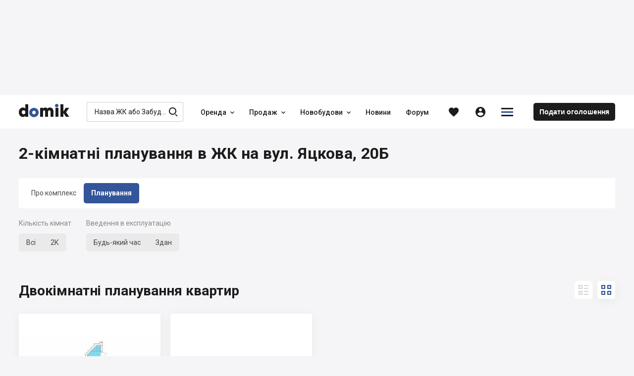

--- FILE ---
content_type: text/html; charset=utf-8
request_url: https://domik.ua/uk/novostroyki/zhk-na-vul-yackova-20b-lviv/2-kimnatna
body_size: 77098
content:
<!DOCTYPE html><html lang="uk" prefix="og: http://ogp.me/ns#" data-reactroot=""><head><title data-react-helmet="true">Двокімнатні планування квартир в ЖК на вул. Яцкова, 20Б, Львів — Domik.ua</title><meta http-equiv="Content-type" content="text/html; charset=utf-8"/><meta name="viewport" content="width=device-width, minimal-ui, initial-scale=1, minimum-scale=1, maximum-scale=1 viewport-fit=cover"/><meta name="mobile-web-app-capable" content="yes"/><meta name="apple-mobile-web-app-capable" content="yes"/><meta name="format-detection" content="telephone=no"/><link data-react-helmet="true" rel="shortcut icon" type="image/x-icon" href="/assets/st-images/favicon-domik.ico"/><link data-react-helmet="true" rel="canonical" href="https://domik.ua/uk/novostroyki/zhk-na-vul-yackova-20b-lviv/2-kimnatna"/><link data-react-helmet="true" rel="alternate" hrefLang="ru" href="https://domik.ua/novostroyki/zhk-na-ul-yackova-20b-lvov/2-komnatnaya"/><link data-react-helmet="true" rel="alternate" hrefLang="uk" href="https://domik.ua/uk/novostroyki/zhk-na-vul-yackova-20b-lviv/2-kimnatna"/><link data-react-helmet="true" rel="alternate" hrefLang="x-default" href="https://domik.ua/novostroyki/zhk-na-ul-yackova-20b-lvov/2-komnatnaya"/><link data-parent-chunk="project" rel="prefetch" as="style" href="/assets/content-objects.1412.css"/><link data-parent-chunk="project" rel="prefetch" as="style" href="/assets/content-object.1412.css"/><link data-parent-chunk="project" rel="prefetch" as="style" href="/assets/content-news.1412.css"/><link data-parent-chunk="project" rel="prefetch" as="style" href="/assets/content-contacts.1412.css"/><link data-chunk="body-managementToolbar" rel="preload" as="style" href="/assets/body-managementToolbar.1412.css"/><link data-chunk="block-developers" rel="preload" as="style" href="/assets/block-developers.1412.css"/><link data-chunk="block-userAdvert-topicView" rel="preload" as="style" href="/assets/block-userAdvert-topicView.1412.css"/><link data-chunk="block-userAdvert-topicView" rel="preload" as="style" href="/assets/block-developers~block-userAdvert-topicView.1412.css"/><link data-chunk="block-userAdvert-topicView" rel="preload" as="style" href="/assets/5.1412.css"/><link data-chunk="input-listbox" rel="preload" as="style" href="/assets/input-listbox.1412.css"/><link data-chunk="content-objects" rel="preload" as="style" href="/assets/content-objects.1412.css"/><link data-chunk="project" rel="preload" as="style" href="/assets/project.1412.css"/><link data-chunk="input-autocomplete" rel="preload" as="style" href="/assets/input-autocomplete.1412.css"/><link data-chunk="body" rel="preload" as="style" href="/assets/body.1412.css"/><link data-chunk="main" rel="preload" as="style" href="/assets/main.1412.css"/><link data-chunk="main" rel="preload" as="script" href="/assets/main.1412.js"/><link data-chunk="body" rel="preload" as="script" href="/assets/chunk.0.1412.js"/><link data-chunk="body" rel="preload" as="script" href="/assets/chunk.2.1412.js"/><link data-chunk="body" rel="preload" as="script" href="/assets/chunk.1.1412.js"/><link data-chunk="body" rel="preload" as="script" href="/assets/chunk.3.1412.js"/><link data-chunk="body" rel="preload" as="script" href="/assets/chunk.34.1412.js"/><link data-chunk="input-autocomplete" rel="preload" as="script" href="/assets/chunk.49.1412.js"/><link data-chunk="project" rel="preload" as="script" href="/assets/chunk.68.1412.js"/><link data-chunk="content-objects" rel="preload" as="script" href="/assets/chunk.44.1412.js"/><link data-chunk="input-listbox" rel="preload" as="script" href="/assets/chunk.8.1412.js"/><link data-chunk="block-userAdvert-topicView" rel="preload" as="script" href="/assets/chunk.5.1412.js"/><link data-chunk="block-userAdvert-topicView" rel="preload" as="script" href="/assets/chunk.14.1412.js"/><link data-chunk="block-userAdvert-topicView" rel="preload" as="script" href="/assets/chunk.33.1412.js"/><link data-chunk="block-developers" rel="preload" as="script" href="/assets/chunk.27.1412.js"/><link data-chunk="body-loginModal" rel="preload" as="script" href="/assets/chunk.35.1412.js"/><link data-chunk="body-managementToolbar" rel="preload" as="script" href="/assets/chunk.36.1412.js"/><link data-parent-chunk="project" rel="prefetch" as="script" href="/assets/chunk.41.1412.js"/><link data-parent-chunk="project" rel="prefetch" as="script" href="/assets/chunk.42.1412.js"/><link data-parent-chunk="project" rel="prefetch" as="script" href="/assets/chunk.43.1412.js"/><link data-parent-chunk="project" rel="prefetch" as="script" href="/assets/chunk.44.1412.js"/><meta data-react-helmet="true" property="og:site_name" content="Domik.ua - нерухомість"/><meta data-react-helmet="true" property="og:type" content="website"/><meta data-react-helmet="true" property="og:url" content="https://domik.ua/uk/novostroyki/zhk-na-vul-yackova-20b-lviv/2-kimnatna"/><meta data-react-helmet="true" property="og:title" content="Двокімнатні планування квартир в ЖК на вул. Яцкова, 20Б, Львів — Domik.ua"/><meta data-react-helmet="true" name="description" content="Всі двокімнатні планування квартир в ЖК на вул. Яцкова, 20Б, Львів (вул. Яцкова, 20Б). Ціна від 29 650 грн/м²"/><meta data-react-helmet="true" property="og:description" content="Всі двокімнатні планування квартир в ЖК на вул. Яцкова, 20Б, Львів (вул. Яцкова, 20Б). Ціна від 29 650 грн/м²"/><meta data-react-helmet="true" property="og:image" content="https://domik.ua/images/thumb/full/00006090eb0053ed5012.jpg"/><style id="baseFont">html {font-size: 62.5%;}</style><link data-chunk="main" rel="stylesheet" href="/assets/main.1412.css"/><link data-chunk="body" rel="stylesheet" href="/assets/body.1412.css"/><link data-chunk="input-autocomplete" rel="stylesheet" href="/assets/input-autocomplete.1412.css"/><link data-chunk="project" rel="stylesheet" href="/assets/project.1412.css"/><link data-chunk="content-objects" rel="stylesheet" href="/assets/content-objects.1412.css"/><link data-chunk="input-listbox" rel="stylesheet" href="/assets/input-listbox.1412.css"/><link data-chunk="block-userAdvert-topicView" rel="stylesheet" href="/assets/5.1412.css"/><link data-chunk="block-userAdvert-topicView" rel="stylesheet" href="/assets/block-developers~block-userAdvert-topicView.1412.css"/><link data-chunk="block-userAdvert-topicView" rel="stylesheet" href="/assets/block-userAdvert-topicView.1412.css"/><link data-chunk="block-developers" rel="stylesheet" href="/assets/block-developers.1412.css"/><link data-chunk="body-managementToolbar" rel="stylesheet" href="/assets/body-managementToolbar.1412.css"/><script async="" src="https://www.googletagmanager.com/gtag/js?id=UA-9667809-1"></script><script>window.dataLayer = window.dataLayer || []; function gtag(){dataLayer.push(arguments);} gtag('js', new Date()); gtag('config', 'UA-9667809-1'); </script><script>!function(f,b,e,v,n,t,s){if(f.fbq)return;n=f.fbq=function(){n.callMethod?n.callMethod.apply(n,arguments):n.queue.push(arguments)};if(!f._fbq)f._fbq=n;n.push=n;n.loaded=!0;n.version='2.0';n.queue=[];t=b.createElement(e);t.async=!0;t.src=v;s=b.getElementsByTagName(e)[0];s.parentNode.insertBefore(t,s)}(window, document,'script','https://connect.facebook.net/en_US/fbevents.js');fbq('init', '1221554824691631');fbq('track', 'PageView');</script><script id="__appConfig" data-json="{&quot;APP_ENV&quot;:&quot;production&quot;,&quot;API_URL&quot;:&quot;http://cache:8080/service&quot;,&quot;API_URL_FRONT&quot;:&quot;/service&quot;,&quot;FONT_SIZE&quot;:&quot;62.5&quot;,&quot;BASE_SENTRY_URL&quot;:&quot;https://sentry.domik.ua&quot;,&quot;SENTRY_POINT&quot;:&quot;https://fd0824754cbe4b5799a8a7461640611c@sentry.domik.ua/3&quot;,&quot;PROTO_DOMIK&quot;:&quot;https&quot;,&quot;PROTO_BACKOFFICE&quot;:&quot;https&quot;,&quot;PROTO_FORUM&quot;:&quot;https&quot;,&quot;PROTO_BILD&quot;:&quot;https&quot;,&quot;PROTO_BILDCONTROL&quot;:&quot;https&quot;,&quot;PROTO_A2&quot;:&quot;https&quot;,&quot;PROTO_SANDBOX&quot;:&quot;https&quot;,&quot;PROTO_OLDDOMIK&quot;:&quot;https&quot;,&quot;DOMAIN_DOMIK&quot;:&quot;domik.ua&quot;,&quot;DOMAIN_BACKOFFICE&quot;:&quot;office-domik12.domik.ua&quot;,&quot;DOMAIN_FORUM&quot;:&quot;forum.domik.ua&quot;,&quot;DOMAIN_BILD&quot;:&quot;bild.ua&quot;,&quot;DOMAIN_BILDCONTROL&quot;:&quot;bildcontrol.ua&quot;,&quot;DOMAIN_A2&quot;:&quot;a2.kiev.ua&quot;,&quot;DOMAIN_SANDBOX&quot;:&quot;stage-sandbox.domik.ua&quot;,&quot;DOMAIN_WEBSOCKET&quot;:&quot;wss://stage-ws.domik.ua&quot;,&quot;DOMAIN_OLDDOMIK&quot;:&quot;tmp-domik12.domik.ua&quot;,&quot;REDIS_HOST&quot;:&quot;127.0.0.1&quot;,&quot;REDIS_PORT&quot;:&quot;6379&quot;,&quot;GOOGLE_MAPS_API_KEY&quot;:&quot;AIzaSyB40Lr_x52G72mBHPQVI7hFZCfRkc82dJ8&quot;,&quot;VISICOM_MAPS_KEY&quot;:&quot;54cdfc912fe16798ed25048bee57411d&quot;,&quot;GOOGLE_RECAPTCHA&quot;:&quot;6LfAd70UAAAAAGZvGuD1bNlXfUkfbFH488fTLc4p&quot;,&quot;OAUTH_FACEBOOK&quot;:&quot;/service/socialAuth/login/facebook&quot;,&quot;OAUTH_GOOGLE&quot;:&quot;/service/socialAuth/login/google&quot;,&quot;OAUTH_TWITTER&quot;:&quot;/service/socialAuth/login/twitter&quot;,&quot;OAUTH_INSTAGRAM&quot;:&quot;/service/socialAuth/login/instagram&quot;,&quot;OAUTH_LINKEDIN&quot;:&quot;/service/socialAuth/login/linkedin&quot;,&quot;OAUTH_PINTEREST&quot;:&quot;/service/socialAuth/login/pinterest&quot;,&quot;FACEBOOK_DOMIK_APP_ID&quot;:&quot;390363894998071&quot;,&quot;FACEBOOK_BILD_APP_ID&quot;:&quot;390363894998071&quot;}">window._appConfig = JSON.parse(document.getElementById('__appConfig').getAttribute('data-json'))</script></head><body><noscript><img height="1" width="1" style="display:none" src="https://www.facebook.com/tr?id=1221554824691631&ev=PageView&noscript=1" alt="" /></noscript><div id="content"><div><div class="row row_no_max_w row_all_column body body_pageFill"><div class="col col_all_column col_all_flex body__content"><div style="display:contents"></div><div class="row row_no_max_w row_h_full row_all_column"><div class="col col_all_column col_all_flex body__mainContainer"><div class="body__headerContainer"><div class="bannerHeader"></div><header class="header body__header"><div class="container header__content"><div class="header__body"><div class="headerContent"><div class="logoHeader" data-test="linkBuilder"><a class="link logoHeader__link" href="/uk" title="domik.ua"><span class="logoHeader__linkContent"><span class="icon icon_logoDomik logoHeader__icon logoHeader__icon_logo"><span class="p_0"></span><span class="p_1"></span><span class="p_2"></span></span></span></a></div><div class="searchInput searchInput_menu headerContent__search"><div class="searchInput__form"><span class="icon icon_searchBild searchInput__icon searchInput__icon_search"></span><div class="input searchInput__input"><div class="input__inputWrapper"><div class="input__inputContainer" data-test="inputContainer"><input type="text" data-test="autocomplete_input" class="input__input" value="" placeholder="Назва ЖК або Забудовника" autoComplete="off"/><span class="input__bottomLine"></span></div></div></div></div></div><nav class="menu headerContent__menu"><ul class="menu__content"><li class="menu__item"><div class="dropdown dropdown_wAuto menu__dd" data-dropdown-loading="true"><button type="button" class="btn dropdown__btn menu__btn menu__btn_dd" title="Оренда"><span class="btn__content dropdown__btnContent" data-test="iconCityButton"><span class="btn__text dropdown__text" data-test="textSecondShowButton">Оренда</span><span class="icon icon_carretBild btn__icon btn__icon_second dropdown__icon dropdown__icon_second"></span></span></button><div class="dropdown__loading"><div class="loader loader_gray dropdown__loader"><div class="loader__list"><span class="loader__ball_1"></span><span class="loader__ball_2"></span><span class="loader__ball_3"></span></div></div></div></div></li><li class="menu__item"><div class="dropdown dropdown_wAuto menu__dd" data-dropdown-loading="true"><button type="button" class="btn dropdown__btn menu__btn menu__btn_dd" title="Продаж"><span class="btn__content dropdown__btnContent" data-test="iconCityButton"><span class="btn__text dropdown__text" data-test="textSecondShowButton">Продаж</span><span class="icon icon_carretBild btn__icon btn__icon_second dropdown__icon dropdown__icon_second"></span></span></button><div class="dropdown__loading"><div class="loader loader_gray dropdown__loader"><div class="loader__list"><span class="loader__ball_1"></span><span class="loader__ball_2"></span><span class="loader__ball_3"></span></div></div></div></div></li><li class="menu__item"><div class="dropdown dropdown_wAuto menu__dd" data-dropdown-loading="true"><button type="button" class="btn dropdown__btn menu__btn menu__btn_dd" title="Новобудови"><span class="btn__content dropdown__btnContent" data-test="iconCityButton"><span class="btn__text dropdown__text" data-test="textSecondShowButton">Новобудови</span><span class="icon icon_carretBild btn__icon btn__icon_second dropdown__icon dropdown__icon_second"></span></span></button><div class="dropdown__loading"><div class="loader loader_gray dropdown__loader"><div class="loader__list"><span class="loader__ball_1"></span><span class="loader__ball_2"></span><span class="loader__ball_3"></span></div></div></div></div></li><li class="menu__item"><a class="link menu__link" href="/uk/novini"><span class="menu__linkContent"><span class="menu__text" data-test="text">Новини</span></span><span class="menu__itemLine"></span></a></li><li class="menu__item"><a class="link menu__link" href="//forum.domik.ua/uk"><span class="menu__linkContent"><span class="menu__text" data-test="text">Форум</span></span><span class="menu__itemLine"></span></a></li></ul></nav><div class="headerContent__btn headerContent__btn_search headerContent__btn_accordion headerContent__btn_dummy btn"><span class="headerContent__btnContent btn__content"><span class="icon icon_searchBild headerContent__icon headerContent__icon_search"></span></span></div><div class="favorites"><a class="link favorites__btn favorites__btn_favorites" href="/uk/profile/favorites/domik"><span class="favorites__btnContent" title="Обране"><span class="icon icon_favorites favorites__icon"></span></span></a></div><div class="headerContent__account headerContent__account_dummy account"><div class="account__btn account__btn_account btn"><span class="account__btnContent btn__content"><span class="icon icon_personCircle account__icon"></span></span></div></div><div class="dropdown dropdown_wAuto hamburger headerContent__hamburger" data-dropdown-loading="true"><button type="button" class="btn btn_iconOnly dropdown__btn hamburger__btn hamburger__btn_hamburger"><span class="btn__content dropdown__btnContent" data-test="iconCityButton"><span class="icon icon_menuDomik btn__icon dropdown__icon"><span class="p_0"></span><span class="p_1"></span><span class="p_2"></span></span></span></button><div class="dropdown__loading"><div class="loader loader_gray dropdown__loader"><div class="loader__list"><span class="loader__ball_1"></span><span class="loader__ball_2"></span><span class="loader__ball_3"></span></div></div></div></div><a class="link headerContent__link headerContent__link_addObject" href="/uk/profile/object-add"><span class="headerContent__linkContent"><span class="headerContent__text">Подати оголошення</span></span></a><div style="display:contents"></div></div></div></div></header></div><div class="container container_body body__main"><div class="container container_body project__pageContent"><div class="project__toBack"></div><div class="project__tabContainer project__tabContainer_main project__tabContainer_sticky"><div class="tabJSControl project__tab"><div class="tabJSControl__container" data-test="container"><div class="dragScroll tabJSControl__draggable"><ul class="tabJSControl__tabs"><li class="tabJSControl__tab" data-test="tab"><a class="link tabJSButton tabJSControl__tabElement" href="/uk/novostroyki/zhk-na-vul-yackova-20b-lviv" title="Про комплекс"><span class="tabJSButton__content"><span class="tabJSButton__text"><span>Про комплекс</span></span></span></a><span class="tabJSControl__line"></span></li><li class="tabJSControl__tab" data-test="tab"><a class="link tabJSButton tabJSButton_active tabJSControl__tabElement" href="/uk/novostroyki/zhk-na-vul-yackova-20b-lviv/planuvannya-kvartyr" title="Планування"><span class="tabJSButton__content"><span class="tabJSButton__text"><span>Планування</span></span></span></a><span class="tabJSControl__line"></span></li></ul><div></div></div></div></div></div><div style="display:contents"></div><div class="project__title"><div class="project__text"><h1>2-кімнатні планування в ЖК на вул. Яцкова, 20Б</h1></div></div><div class="project__formFilter project__formFilter_filter"><div class="project__row project__row_table"><div class="project__item project__item_colLabel"><div class="inputLabel inputLabel_horizontal project__text project__text_label" data-test="inputLabel"><div class="inputLabel__labelContainer"><span class="inputLabel__text inputLabel__text_label">Кількість кімнат</span></div></div></div><div class="project__item project__item_colInfo"><button type="button" class="btn project__btn project__btn_listbox"><span class="btn__content project__btnContent" data-test="iconCityButton"><span class="btn__text project__text" data-test="textSecondShowButton">Всі</span></span></button><div class="formListSelectItems formListSelectItems_horizontal"><button data-test="btnListbox_0" type="button" class="btn btnListbox"><span class="btn__content itemListbox__itemListbox" data-test="itemListbox"><span class="itemListbox__content"><span class="itemListbox__text">2К</span></span></span></button></div></div></div><div class="project__row project__row_table"><div class="project__item project__item_colLabel"><div class="inputLabel inputLabel_horizontal project__text project__text_label" data-test="inputLabel"><div class="inputLabel__labelContainer"><span class="inputLabel__text inputLabel__text_label">Введення в експлуатацію</span></div></div></div><div class="project__item project__item_colInfo"><button type="button" class="btn project__btn project__btn_listbox"><span class="btn__content project__btnContent" data-test="iconCityButton"><span class="btn__text project__text" data-test="textSecondShowButton">Будь-який час</span></span></button><div class="formListSelectItems formListSelectItems_horizontal"><button data-test="btnListbox_0" type="button" class="btn btnListbox"><span class="btn__content itemListbox__itemListbox" data-test="itemListbox"><span class="itemListbox__content"><span class="itemListbox__text">Здан</span></span></span></button></div></div></div></div><div class="row project__rowTopic"><div class="col"><div class="project__text project__text_h2"><h2>Двокімнатні планування квартир</h2></div></div><div class="col col_all_auto"><div class="project__btnsView"><button type="button" class="btn project__btn project__btn_view" title="Вигляд списком"><span class="btn__content project__btnContent" data-test="iconCityButton"><span class="icon icon_viewListBild btn__icon project__icon"></span></span></button><button type="button" class="btn project__btn project__btn_view project__btn_active" title="Вигляд плиткою"><span class="btn__content project__btnContent" data-test="iconCityButton"><span class="icon icon_viewTileBild btn__icon project__icon"></span></span></button></div></div></div><div class="project__paginator project__paginator_tile"><div class="viewTile viewTile_domik viewTile_plans viewTile_visible" data-test="viewTileBild"><a class="link viewTile__link viewTile__link_fill" href="/uk/novostroyki/zhk-na-vul-yackova-20b-lviv/2-kimnatna-81.04m"><span></span></a><div class="viewTile__imgContainer" data-test="imgResultContainer"><div class="viewTile__img"><div class="thumb viewTile__imgPic"><img class="thumb__imgThumb" srcSet="/images/thumb/micro/000060375e8d05a9bacd.jpg 400w 1x, /images/thumb/full/000060375e8d05a9bacd.jpg 800w 2x" sizes="(max-width: 767px) 700px, (max-width: 1250px) 400px, 250px" src="/images/thumb/micro/000060375e8d05a9bacd.jpg" loading="lazy" decoding="async" alt="2-кімнатна 81.04 м² в ЖК на вул. Яцкова, 20Б від 29 650 грн/м², Львів"/></div><script type="application/ld+json">{"@context":"https://schema.org","@type":"ImageObject","name":"2-кімнатна 81.04 м² в ЖК на вул. Яцкова, 20Б від 29 650 грн/м², Львів","description":"2-кімнатна 81.04 м² в ЖК на вул. Яцкова, 20Б від 29 650 грн/м², Львів","contentLocation":"Львів","contentUrl":"https://domik.ua/images/thumb/full/000060375e8d05a9bacd"}</script><div class="viewTile__iconsContainer"></div></div></div><div class="viewTile__dataContainer"><div class="viewTile__data"><div class="viewTile__dataMain"><div class="row viewTile__description viewTile__description_area"><div class="col"><span class="viewTile__text viewTile__text_description viewTile__text_top">Ціна:</span></div><div class="col col_all_auto"><span class="viewTile__text viewTile__text_description">IV квартал 2015</span></div></div><a class="link viewTile__link viewTile__link_price" target="_blank" href="/uk/novostroyki/zhk-na-vul-yackova-20b-lviv/2-kimnatna-81.04m" title="2.4 млн грн за 81.04 м²"><span class="viewTile__linkContent"><span class="viewTile__text viewTile__text_price">2.4 млн Грн</span><span class="viewTile__text viewTile__text_top">81.04 м²</span></span><script type="application/ld+json">{"@context":"https://schema.org","@type":"Offer","price":2402836,"priceCurrency":"UAH","availability":"https://schema.org/InStock"}</script></a><div class="row viewTile__description viewTile__description_floor"><div class="col col_all_flex viewTile__col viewTile__col_storey"><span class="viewTile__text viewTile__text_description">Поверх 4-8 / 9</span></div><div class="col col_all_auto viewTile__col viewTile__col_favorite"><div class="interactive viewTile__favorite"><div class="interactive clubBlock__btn clubBlock__btn_favorites"><button type="button" class="btn btn_favorites" title="Додати в обране"><span class="btn__content" data-test="iconCityButton"><span class="icon icon_favoritesBorder btn__icon"></span></span></button><div class="interactive__element interactive__element_favorites"><span class="icon icon_favorites interactive__icon"></span></div></div><div class="interactive__element interactive__element_favorites"><span class="icon icon_favorites interactive__icon"></span></div></div></div></div><div class="viewTile__btnCallBack"><button type="button" class="btn btnModal viewTile__btn viewTile__btn_inListDD" title="Уточнити наявність"><span class="btn__content btnModal__btnContent" data-test="iconCityButton"><span class="icon icon_phoneCalls btn__icon btnModal__icon"></span><span class="btn__text btnModal__text" data-test="textSecondShowButton">Уточнити наявність</span></span></button></div><script type="application/ld+json">{"@context":"https://schema.org","@type":"Apartment","name":"2-кімнатна","url":"https://domik.ua/uk/novostroyki/zhk-na-vul-yackova-20b-lviv/2-kimnatna-81.04m","image":"https://domik.ua/images/thumb/full/000060375e8d05a9bacd","numberOfRooms":{"@type":"QuantitativeValue","value":"2","unitCode":"ROM"},"floorSize":{"@type":"QuantitativeValue","value":81.04,"unitCode":"MTK"}}</script></div></div></div></div><div class="viewTile viewTile_domik viewTile_plans viewTile_sold" data-test="viewTileBild"><a class="link viewTile__link viewTile__link_fill" href="/uk/novostroyki/zhk-na-vul-yackova-20b-lviv/2-kimnatna-64.3m"><span></span></a><div class="viewTile__imgContainer" data-test="imgResultContainer"><div class="viewTile__img"><div class="thumb viewTile__imgPic"><img class="thumb__imgThumb" srcSet="/images/thumb/micro/00005bb4d36349d7f9f8.jpg 400w 1x, /images/thumb/full/00005bb4d36349d7f9f8.jpg 800w 2x" sizes="(max-width: 767px) 700px, (max-width: 1250px) 400px, 250px" src="/images/thumb/micro/00005bb4d36349d7f9f8.jpg" loading="lazy" decoding="async" alt="2-кімнатна 64.3 м² в ЖК на вул. Яцкова, 20Б від 21 400 грн/м², Львів"/></div><script type="application/ld+json">{"@context":"https://schema.org","@type":"ImageObject","name":"2-кімнатна 64.3 м² в ЖК на вул. Яцкова, 20Б від 21 400 грн/м², Львів","description":"2-кімнатна 64.3 м² в ЖК на вул. Яцкова, 20Б від 21 400 грн/м², Львів","contentLocation":"Львів","contentUrl":"https://domik.ua/images/thumb/full/00005bb4d36349d7f9f8"}</script><div class="viewTile__iconsContainer"></div></div></div><div class="viewTile__dataContainer"><div class="viewTile__data"><div class="viewTile__dataMain"><div class="row viewTile__description viewTile__description_area"><div class="col"><span class="viewTile__text viewTile__text_description viewTile__text_top viewTile__text_sold">Ціна:</span></div><div class="col col_all_auto"><span class="viewTile__text viewTile__text_description viewTile__text_sold">IV квартал 2015</span></div></div><a class="link viewTile__link viewTile__link_price" target="_blank" href="/uk/novostroyki/zhk-na-vul-yackova-20b-lviv/2-kimnatna-64.3m" title="1.38 млн грн за 64.3 м²"><span class="viewTile__linkContent"><span class="viewTile__text viewTile__text_price viewTile__text_sold">продано</span><span class="viewTile__text viewTile__text_top viewTile__text_sold">64.3 м²</span></span><script type="application/ld+json">{"@context":"https://schema.org","@type":"Offer","price":1376020,"priceCurrency":"UAH","availability":"https://schema.org/SoldOut"}</script></a><div class="row viewTile__description viewTile__description_floor"><div class="col col_all_flex viewTile__col viewTile__col_storey"><span class="viewTile__text viewTile__text_description">Поверх 1,2,4-9 / 9</span></div><div class="col col_all_auto viewTile__col viewTile__col_favorite"><div class="interactive viewTile__favorite"><div class="interactive clubBlock__btn clubBlock__btn_favorites"><button type="button" class="btn btn_favorites" title="Додати в обране"><span class="btn__content" data-test="iconCityButton"><span class="icon icon_favoritesBorder btn__icon"></span></span></button><div class="interactive__element interactive__element_favorites"><span class="icon icon_favorites interactive__icon"></span></div></div><div class="interactive__element interactive__element_favorites"><span class="icon icon_favorites interactive__icon"></span></div></div></div></div><div class="viewTile__btnCallBack"><button type="button" class="btn btnModal viewTile__btn viewTile__btn_inListDD" title="Уточнити наявність"><span class="btn__content btnModal__btnContent" data-test="iconCityButton"><span class="icon icon_phoneCalls btn__icon btnModal__icon"></span><span class="btn__text btnModal__text" data-test="textSecondShowButton">Уточнити наявність</span></span></button></div><script type="application/ld+json">{"@context":"https://schema.org","@type":"Apartment","name":"2-кімнатна","url":"https://domik.ua/uk/novostroyki/zhk-na-vul-yackova-20b-lviv/2-kimnatna-64.3m","image":"https://domik.ua/images/thumb/full/00005bb4d36349d7f9f8","numberOfRooms":{"@type":"QuantitativeValue","value":"2","unitCode":"ROM"},"floorSize":{"@type":"QuantitativeValue","value":64.3,"unitCode":"MTK"}}</script></div></div></div></div><div class="viewTile viewTile_domik viewTile_plans viewTile_sold" data-test="viewTileBild"><a class="link viewTile__link viewTile__link_fill" href="/uk/novostroyki/zhk-na-vul-yackova-20b-lviv/2-kimnatna-69.84m"><span></span></a><div class="viewTile__imgContainer" data-test="imgResultContainer"><div class="viewTile__img"><div class="thumb viewTile__imgPic"><img class="thumb__imgThumb" srcSet="/images/thumb/micro/00005bb4d3625a337f67.jpg 400w 1x, /images/thumb/full/00005bb4d3625a337f67.jpg 800w 2x" sizes="(max-width: 767px) 700px, (max-width: 1250px) 400px, 250px" src="/images/thumb/micro/00005bb4d3625a337f67.jpg" loading="lazy" decoding="async" alt="2-кімнатна 69.84 м² в ЖК на вул. Яцкова, 20Б від 23 950 грн/м², Львів"/></div><script type="application/ld+json">{"@context":"https://schema.org","@type":"ImageObject","name":"2-кімнатна 69.84 м² в ЖК на вул. Яцкова, 20Б від 23 950 грн/м², Львів","description":"2-кімнатна 69.84 м² в ЖК на вул. Яцкова, 20Б від 23 950 грн/м², Львів","contentLocation":"Львів","contentUrl":"https://domik.ua/images/thumb/full/00005bb4d3625a337f67"}</script><div class="viewTile__iconsContainer"></div></div></div><div class="viewTile__dataContainer"><div class="viewTile__data"><div class="viewTile__dataMain"><div class="row viewTile__description viewTile__description_area"><div class="col"><span class="viewTile__text viewTile__text_description viewTile__text_top viewTile__text_sold">Ціна:</span></div><div class="col col_all_auto"><span class="viewTile__text viewTile__text_description viewTile__text_sold">IV квартал 2015</span></div></div><a class="link viewTile__link viewTile__link_price" target="_blank" href="/uk/novostroyki/zhk-na-vul-yackova-20b-lviv/2-kimnatna-69.84m" title="1.67 млн грн за 69.84 м²"><span class="viewTile__linkContent"><span class="viewTile__text viewTile__text_price viewTile__text_sold">продано</span><span class="viewTile__text viewTile__text_top viewTile__text_sold">69.84 м²</span></span><script type="application/ld+json">{"@context":"https://schema.org","@type":"Offer","price":1672668,"priceCurrency":"UAH","availability":"https://schema.org/SoldOut"}</script></a><div class="row viewTile__description viewTile__description_floor"><div class="col col_all_flex viewTile__col viewTile__col_storey"><span class="viewTile__text viewTile__text_description">Поверх 5 / 9</span></div><div class="col col_all_auto viewTile__col viewTile__col_favorite"><div class="interactive viewTile__favorite"><div class="interactive clubBlock__btn clubBlock__btn_favorites"><button type="button" class="btn btn_favorites" title="Додати в обране"><span class="btn__content" data-test="iconCityButton"><span class="icon icon_favoritesBorder btn__icon"></span></span></button><div class="interactive__element interactive__element_favorites"><span class="icon icon_favorites interactive__icon"></span></div></div><div class="interactive__element interactive__element_favorites"><span class="icon icon_favorites interactive__icon"></span></div></div></div></div><div class="viewTile__btnCallBack"><button type="button" class="btn btnModal viewTile__btn viewTile__btn_inListDD" title="Уточнити наявність"><span class="btn__content btnModal__btnContent" data-test="iconCityButton"><span class="icon icon_phoneCalls btn__icon btnModal__icon"></span><span class="btn__text btnModal__text" data-test="textSecondShowButton">Уточнити наявність</span></span></button></div><script type="application/ld+json">{"@context":"https://schema.org","@type":"Apartment","name":"2-кімнатна","url":"https://domik.ua/uk/novostroyki/zhk-na-vul-yackova-20b-lviv/2-kimnatna-69.84m","image":"https://domik.ua/images/thumb/full/00005bb4d3625a337f67","numberOfRooms":{"@type":"QuantitativeValue","value":"2","unitCode":"ROM"},"floorSize":{"@type":"QuantitativeValue","value":69.84,"unitCode":"MTK"}}</script></div></div></div></div><div class="viewTile viewTile_domik viewTile_plans viewTile_sold" data-test="viewTileBild"><a class="link viewTile__link viewTile__link_fill" href="/uk/novostroyki/zhk-na-vul-yackova-20b-lviv/2-kimnatna-75.38m"><span></span></a><div class="viewTile__imgContainer" data-test="imgResultContainer"><div class="viewTile__img"><div class="thumb viewTile__imgPic"><img class="thumb__imgThumb" srcSet="/images/thumb/micro/00005bb4d36317b30c13.jpg 400w 1x, /images/thumb/full/00005bb4d36317b30c13.jpg 800w 2x" sizes="(max-width: 767px) 700px, (max-width: 1250px) 400px, 250px" src="/images/thumb/micro/00005bb4d36317b30c13.jpg" loading="lazy" decoding="async" alt="2-кімнатна 75.38 м² в ЖК на вул. Яцкова, 20Б від 23 950 грн/м², Львів"/></div><script type="application/ld+json">{"@context":"https://schema.org","@type":"ImageObject","name":"2-кімнатна 75.38 м² в ЖК на вул. Яцкова, 20Б від 23 950 грн/м², Львів","description":"2-кімнатна 75.38 м² в ЖК на вул. Яцкова, 20Б від 23 950 грн/м², Львів","contentLocation":"Львів","contentUrl":"https://domik.ua/images/thumb/full/00005bb4d36317b30c13"}</script><div class="viewTile__iconsContainer"></div></div></div><div class="viewTile__dataContainer"><div class="viewTile__data"><div class="viewTile__dataMain"><div class="row viewTile__description viewTile__description_area"><div class="col"><span class="viewTile__text viewTile__text_description viewTile__text_top viewTile__text_sold">Ціна:</span></div><div class="col col_all_auto"><span class="viewTile__text viewTile__text_description viewTile__text_sold">IV квартал 2015</span></div></div><a class="link viewTile__link viewTile__link_price" target="_blank" href="/uk/novostroyki/zhk-na-vul-yackova-20b-lviv/2-kimnatna-75.38m" title="1.81 млн грн за 75.38 м²"><span class="viewTile__linkContent"><span class="viewTile__text viewTile__text_price viewTile__text_sold">продано</span><span class="viewTile__text viewTile__text_top viewTile__text_sold">75.38 м²</span></span><script type="application/ld+json">{"@context":"https://schema.org","@type":"Offer","price":1805351,"priceCurrency":"UAH","availability":"https://schema.org/SoldOut"}</script></a><div class="row viewTile__description viewTile__description_floor"><div class="col col_all_flex viewTile__col viewTile__col_storey"><span class="viewTile__text viewTile__text_description">Поверх 7 / 9</span></div><div class="col col_all_auto viewTile__col viewTile__col_favorite"><div class="interactive viewTile__favorite"><div class="interactive clubBlock__btn clubBlock__btn_favorites"><button type="button" class="btn btn_favorites" title="Додати в обране"><span class="btn__content" data-test="iconCityButton"><span class="icon icon_favoritesBorder btn__icon"></span></span></button><div class="interactive__element interactive__element_favorites"><span class="icon icon_favorites interactive__icon"></span></div></div><div class="interactive__element interactive__element_favorites"><span class="icon icon_favorites interactive__icon"></span></div></div></div></div><div class="viewTile__btnCallBack"><button type="button" class="btn btnModal viewTile__btn viewTile__btn_inListDD" title="Уточнити наявність"><span class="btn__content btnModal__btnContent" data-test="iconCityButton"><span class="icon icon_phoneCalls btn__icon btnModal__icon"></span><span class="btn__text btnModal__text" data-test="textSecondShowButton">Уточнити наявність</span></span></button></div><script type="application/ld+json">{"@context":"https://schema.org","@type":"Apartment","name":"2-кімнатна","url":"https://domik.ua/uk/novostroyki/zhk-na-vul-yackova-20b-lviv/2-kimnatna-75.38m","image":"https://domik.ua/images/thumb/full/00005bb4d36317b30c13","numberOfRooms":{"@type":"QuantitativeValue","value":"2","unitCode":"ROM"},"floorSize":{"@type":"QuantitativeValue","value":75.38,"unitCode":"MTK"}}</script></div></div></div></div><button type="button" class="btn project__btn project__btn_viewTile"><span class="btn__content project__btnContent" data-test="iconCityButton"><span class="btn__text project__text" data-test="textSecondShowButton">Показати продані планування</span><span class="icon icon_carretBild btn__icon btn__icon_second project__icon project__icon_second"></span></span></button></div><div class="project__plansList"><div class="project__dateLifeInfo"><span class="project__text project__text_dateLife">Ціни на 2-кімн від забудовника актуальні на 03.02.2022</span></div><div class="row project__row project__row_purchaseOptionsRow"></div></div><div class="row row_mp_column project__blockComplaint"><div class="col col_mp_column project__col project__col_text"><div class="project__text"><span>Помітили невідповідність? Повідомте нам</span></div></div><div class="col col_mp_column col_all_auto project__col project__col_btn"><button type="button" class="btn complaint__btn project__btn project__btn_complaint" title="Повідомити про неточність"><span class="btn__content complaint__btnContent" data-test="iconCityButton"><span class="icon icon_exclamationBorder btn__icon complaint__icon"></span><span class="btn__text complaint__text" data-test="textSecondShowButton">Повідомити про неточність</span></span></button></div></div><div class="project__block project__block_info project__block_horizontal"><div class="project__developerMain"><div class="project__imgContainer"><div class="project__img"><a class="link project__link project__link_fill" href="/uk/zastroyschiki/standart" title="Стандарт"><span class="project__linkContent"><span class="project__text">Стандарт</span></span></a><span class="thumb project__imgPic"><img class="thumb__imgThumb" srcSet="/images/thumb/micro/0000612757a02057e866.jpg 400w 1x, /images/thumb/full/0000612757a02057e866.jpg 800w 2x" sizes="(max-width: 767px) 700px, (max-width: 1250px) 400px, 250px" src="/images/thumb/micro/0000612757a02057e866.jpg" loading="lazy" decoding="async" alt="Стандарт" title="Стандарт"/></span><script type="application/ld+json">{"@context":"https://schema.org","@type":"ImageObject","name":"Стандарт","description":"Стандарт","contentUrl":"https://domik.ua/images/thumb/full/0000612757a02057e866"}</script></div></div><div class="project__developerTopicPosition"><div class="project__developerPosition">Забудовник</div><a class="link project__link project__link_developer" href="/uk/zastroyschiki/standart" title="Стандарт"><span class="project__linkContent"><span class="project__text">Стандарт</span></span></a></div></div><div class="project__item project__item_list"><div class="project__item project__item_row"><span class="project__text project__text_icon"><span class="icon icon_planetThin project__icon"></span></span><span class="project__text project__text_colRight"><button type="button" class="btn link link_asLink project__link project__link_site" title="standart.lviv.ua"><span class="btn__content project__linkContent"><span class="project__text">standart.lviv.ua</span></span></button></span></div></div><div class="project__item project__item_telQuestion"><a class="link hideTelephone hideTelephone_opened hideTelephone_telBild project__link project__link_tel" rel="nofollow" href="tel:+380322328741" title="+380 (32) 232 87 41"><span class="hideTelephone__btnContent"><span class="icon icon_phoneCalls project__icon project__icon_phoneCalls"></span><span class="hideTelephone__text hideTelephone__text_tel">+380 (32) 232 87 41</span><span class="hideTelephone__text hideTelephone__text_instead">Дзвонити</span></span></a><div class="dropdown project__developerDD" data-dropdown-loading="true"><button type="button" class="btn dropdown__btn project__btn project__btn_dd" title="Відділ продажу"><span class="btn__content dropdown__btnContent" data-test="iconCityButton"><span class="btn__text dropdown__text" data-test="textSecondShowButton">Відділ продажу</span></span></button><div class="dropdown__content dropDownList__contentContainer"><div class="dropDownList__content"><button type="button" class="btn btn_inListDD btnModal project__btn project__btn_inListDD" title="Питання, зустріч"><span class="btn__content btnModal__btnContent" data-test="iconCityButton"><span class="btn__text btnModal__text" data-test="textSecondShowButton">Питання, зустріч</span></span></button><button type="button" class="btn btn_inListDD btnModal project__btn project__btn_inListDD" title="Дзвонити"><span class="btn__content btnModal__btnContent" data-test="iconCityButton"><span class="btn__text btnModal__text" data-test="textSecondShowButton">Дзвонити</span></span></button><button type="button" class="btn btn_inListDD btnModal project__btn project__btn_inListDD" title="Зворотний дзвінок"><span class="btn__content btnModal__btnContent" data-test="iconCityButton"><span class="btn__text btnModal__text" data-test="textSecondShowButton">Зворотний дзвінок</span></span></button></div></div><div class="dropdown__loading"><div class="loader loader_gray dropdown__loader"><div class="loader__list"><span class="loader__ball_1"></span><span class="loader__ball_2"></span><span class="loader__ball_3"></span></div></div></div></div></div></div><div style="display:contents"><div class="project__blockMap"><div class="row project__rowTopic"><div class="col"><div class="project__text project__text_h2"><h2>Розташування</h2></div></div></div><div class="project__content"><div class="project__item"><span class="project__text project__text_label">Адреса</span><span class="project__text project__text_info"><span class="project__text"><span class="project__text">вул. Яцкова, 20Б</span></span></span></div><div class="project__item"><span class="project__text project__text_label">Найближчі орієнтири</span><span class="project__text project__text_info"><span class="project__text"><span class="project__text">Стадіон &quot;Торпедо&quot;</span></span>, <span class="project__text"><span class="project__text">Парк на Горі Страт</span></span>, <span class="project__text"><span class="project__text">Кортумова Гора</span></span>, <span class="project__text"><span class="project__text">Наш ринок</span></span>, <span class="project__text"><span class="project__text">Цирк</span></span></span></div></div><div class="project__mapContainer"><div class="fullscreen"><div class="mapsContainer project__map" data-test="map"><div></div><div>Loading map...</div></div></div></div></div></div><ins class="adsbygoogle project__blockAdSense" style="display:block;width:100%;overflow:hidden" data-ad-client="ca-pub-2114088267444001" data-ad-slot="6075920004" data-ad-format="auto" data-full-width-responsive="true"></ins><div class="blockAskQuestion project__blockAskQuestion"><div class="block__header blockAskQuestion__header"><div class="block__headerContent" data-test="headerContent"><div class="block__headerLeft"><div class="block__headerTopic"><div class="block__headerTopicLeft"><div class="block__text"><h2>Задайте питання забудовнику</h2></div></div><div class="block__headerTopicRight"></div></div></div><div class="block__headerRight"><div class="blockAskQuestion__imgContainer"><div class="blockAskQuestion__img"><span class="thumb blockAskQuestion__imgPic"><img class="thumb__imgThumb" srcSet="/images/thumb/micro/0000612757a02057e866.jpg 400w 1x, /images/thumb/full/0000612757a02057e866.jpg 800w 2x" sizes="(max-width: 767px) 700px, (max-width: 1250px) 400px, 250px" src="/images/thumb/micro/0000612757a02057e866.jpg" loading="lazy" decoding="async" alt="Відділ продажів ЖК на вул. Яцкова, 20Б" title="Стандарт"/></span><script type="application/ld+json">{"@context":"https://schema.org","@type":"ImageObject","name":"Відділ продажів ЖК на вул. Яцкова, 20Б","description":"Стандарт","contentUrl":"https://domik.ua/images/thumb/full/0000612757a02057e866"}</script></div></div></div></div><div class="block__headerTabs"></div></div><div class="form blockAskQuestion__form"></div></div><script type="application/ld+json">{"@context":"https://schema.org","@type":"ApartmentComplex","name":"2-кімнатні планування в ЖК на вул. Яцкова, 20Б","url":"https://domik.ua/uk/novostroyki/zhk-na-vul-yackova-20b-lviv/2-kimnatna","address":{"@type":"PostalAddress","streetAddress":"ул. Яцкова, 20Б","addressLocality":"Львів"},"geo":{"@type":"GeoCoordinates","latitude":49.84883613,"longitude":24.006702155},"telephone":"+380 (32) 232 87 41","sameAs":["http://standart.lviv.ua",null]}</script><div style="display:contents"><div class="containerEditorAdmin project__stocksLC blockPProject1"><div class="container container_body blockProjects blockProjects_post"><div class="blockProjects__projects"><div class="row row_mp_column viewList__row viewList__row_ad viewList__row_post"><div class="col col_mp_column col_all_auto viewList__col viewList__col_img"><div class="viewList__imgContainer"><div class="viewList__img"><div class="thumb viewList__imgPic"><img class="thumb__imgThumb" srcSet="/images/thumb/micro/0000682dd8da53215244.jpg 400w 1x, /images/thumb/full/0000682dd8da53215244.jpg 800w 2x" sizes="(max-width: 767px) 700px, (max-width: 1250px) 400px, 250px" src="/images/thumb/micro/0000682dd8da53215244.jpg" loading="lazy" decoding="async" alt=""/></div></div></div></div><div class="col col_mp_column col_all_flex viewList__col viewList__col_info"><button type="button" class="btn link link_asLink viewList__link viewList__link_fill"><span class="btn__content"></span></button><div class="viewList__text viewList__text_name">Авторський канал ріелтора в Іспанії</div><div class="viewList__text viewList__text_description">Знайомтесь з Бенідормом, нерухомістю та стилем життя. Новобудови регіону, аналітика, інвестиції</div><div class="viewList__text viewList__text_more">Детальніше</div><a class="link hideTelephone hideTelephone_opened hideTelephone_telAd viewList__link viewList__link_tel" rel="nofollow" href="tel:+34624407828" title="+34624407828"><span class="hideTelephone__btnContent"><span class="hideTelephone__text hideTelephone__text_tel">+34624407828</span><span class="hideTelephone__text hideTelephone__text_instead">xxxx</span></span></a></div></div></div></div></div><div class="containerEditorAdmin blockPProjectBottom2"><div class="viewTilesContainer"><div class="slickSlider regular slider"><div class="slickSlider__groupContainer"><div class="slickSlider__group slickSlider__group_slides_5 slickSlider__group_count_5"><div class="slickSlider__slide slickSlider__slide_active"><div class="slickSlider__slideContent"><div class="viewTileDeveloper"><div class="row row_all_column viewTileDeveloper__row"><div class="col col_all_column viewTileDeveloper__col viewTileDeveloper__col_img"><div class="viewTileDeveloper__imgContainer"><div class="viewTileDeveloper__img"><div class="thumb viewTileDeveloper__imgPic"><img class="thumb__imgThumb" srcSet="/images/thumb/micro/0000614df02528ddd532.jpg 400w 1x, /images/thumb/full/0000614df02528ddd532.jpg 800w 2x" sizes="(max-width: 767px) 700px, (max-width: 1250px) 400px, 250px" src="/images/thumb/micro/0000614df02528ddd532.jpg" loading="lazy" decoding="async" alt="РІЕЛ" title="РІЕЛ"/></div><script type="application/ld+json">{"@context":"https://schema.org","@type":"ImageObject","name":"РІЕЛ","description":"РІЕЛ","contentUrl":"https://domik.ua/images/thumb/full/0000614df02528ddd532"}</script></div></div></div><div class="col col_all_column viewTileDeveloper__col viewTileDeveloper__col_info"><a class="link viewTileDeveloper__link viewTileDeveloper__link_fill" href="/uk/zastroyschiki/riel"><span></span></a><h3 class="viewTileDeveloper__topic"><span class="viewTileDeveloper__text">РІЕЛ</span></h3></div><div class="col col_all_column viewTileDeveloper__col viewTileDeveloper__col_numerics"><div class="viewTileDeveloper__item viewTileDeveloper__item_numeric"><span class="viewTileDeveloper__text"><span class="viewTileDeveloper__text viewTileDeveloper__text_numeric">93</span> будинки будують в 14 ЖК</span></div><div class="viewTileDeveloper__item viewTileDeveloper__item_numeric"><span class="viewTileDeveloper__text"><span class="viewTileDeveloper__text viewTileDeveloper__text_numeric">46</span> готових будинків в 25 ЖК з 2013 року</span></div></div></div><script type="application/ld+json">{"@context":"https://schema.org","@type":"HomeAndConstructionBusiness","name":"РІЕЛ","url":"https://domik.ua/uk/zastroyschiki/riel","logo":"https://domik.ua/images/thumb/full/0000614df02528ddd532","image":"https://domik.ua/images/thumb/full/0000614df02528ddd532"}</script></div></div></div><div class="slickSlider__slide slickSlider__slide_active"><div class="slickSlider__slideContent"><div class="viewTileDeveloper"><div class="row row_all_column viewTileDeveloper__row"><div class="col col_all_column viewTileDeveloper__col viewTileDeveloper__col_img"><div class="viewTileDeveloper__imgContainer"><div class="viewTileDeveloper__img"><div class="thumb viewTileDeveloper__imgPic"><img class="thumb__imgThumb" srcSet="/images/thumb/micro/000060b6462d0295c9a1.jpg 400w 1x, /images/thumb/full/000060b6462d0295c9a1.jpg 800w 2x" sizes="(max-width: 767px) 700px, (max-width: 1250px) 400px, 250px" src="/images/thumb/micro/000060b6462d0295c9a1.jpg" loading="lazy" decoding="async" alt="Київміськбуд" title="Київміськбуд"/></div><script type="application/ld+json">{"@context":"https://schema.org","@type":"ImageObject","name":"Київміськбуд","description":"Київміськбуд","contentUrl":"https://domik.ua/images/thumb/full/000060b6462d0295c9a1"}</script></div></div></div><div class="col col_all_column viewTileDeveloper__col viewTileDeveloper__col_info"><a class="link viewTileDeveloper__link viewTileDeveloper__link_fill" href="/uk/zastroyschiki/kievgorstroy"><span></span></a><h3 class="viewTileDeveloper__topic"><span class="viewTileDeveloper__text">Київміськбуд</span></h3></div><div class="col col_all_column viewTileDeveloper__col viewTileDeveloper__col_numerics"><div class="viewTileDeveloper__item viewTileDeveloper__item_numeric"><span class="viewTileDeveloper__text"><span class="viewTileDeveloper__text viewTileDeveloper__text_numeric">61</span> будинок будують в 21 ЖК</span></div><div class="viewTileDeveloper__item viewTileDeveloper__item_numeric"><span class="viewTileDeveloper__text"><span class="viewTileDeveloper__text viewTileDeveloper__text_numeric">167</span> готових будинків в 76 ЖК з 2010 року</span></div></div></div><script type="application/ld+json">{"@context":"https://schema.org","@type":"HomeAndConstructionBusiness","name":"Київміськбуд","url":"https://domik.ua/uk/zastroyschiki/kievgorstroy","logo":"https://domik.ua/images/thumb/full/000060b6462d0295c9a1","image":"https://domik.ua/images/thumb/full/000060b6462d0295c9a1"}</script></div></div></div><div class="slickSlider__slide slickSlider__slide_active"><div class="slickSlider__slideContent"><div class="viewTileDeveloper"><div class="row row_all_column viewTileDeveloper__row"><div class="col col_all_column viewTileDeveloper__col viewTileDeveloper__col_img"><div class="viewTileDeveloper__imgContainer"><div class="viewTileDeveloper__img"><div class="thumb viewTileDeveloper__imgPic"><img class="thumb__imgThumb" srcSet="/images/thumb/micro/00006402264a4679b390.jpg 400w 1x, /images/thumb/full/00006402264a4679b390.jpg 800w 2x" sizes="(max-width: 767px) 700px, (max-width: 1250px) 400px, 250px" src="/images/thumb/micro/00006402264a4679b390.jpg" loading="lazy" decoding="async" alt="Blago" title="Blago"/></div><script type="application/ld+json">{"@context":"https://schema.org","@type":"ImageObject","name":"Blago","description":"Blago","contentUrl":"https://domik.ua/images/thumb/full/00006402264a4679b390"}</script></div></div></div><div class="col col_all_column viewTileDeveloper__col viewTileDeveloper__col_info"><a class="link viewTileDeveloper__link viewTileDeveloper__link_fill" href="/uk/zastroyschiki/blago"><span></span></a><h3 class="viewTileDeveloper__topic"><span class="viewTileDeveloper__text">Blago</span></h3></div><div class="col col_all_column viewTileDeveloper__col viewTileDeveloper__col_numerics"><div class="viewTileDeveloper__item viewTileDeveloper__item_numeric"><span class="viewTileDeveloper__text"><span class="viewTileDeveloper__text viewTileDeveloper__text_numeric">60</span> будинків будують в 15 ЖК</span></div><div class="viewTileDeveloper__item viewTileDeveloper__item_numeric"><span class="viewTileDeveloper__text"><span class="viewTileDeveloper__text viewTileDeveloper__text_numeric">24</span> готових будинки в 5 ЖК з 2013 року</span></div></div></div><script type="application/ld+json">{"@context":"https://schema.org","@type":"HomeAndConstructionBusiness","name":"Blago","url":"https://domik.ua/uk/zastroyschiki/blago","logo":"https://domik.ua/images/thumb/full/00006402264a4679b390","image":"https://domik.ua/images/thumb/full/00006402264a4679b390"}</script></div></div></div><div class="slickSlider__slide slickSlider__slide_active"><div class="slickSlider__slideContent"><div class="viewTileDeveloper"><div class="row row_all_column viewTileDeveloper__row"><div class="col col_all_column viewTileDeveloper__col viewTileDeveloper__col_img"><div class="viewTileDeveloper__imgContainer"><div class="viewTileDeveloper__img"><div class="thumb viewTileDeveloper__imgPic"><img class="thumb__imgThumb" srcSet="/images/thumb/micro/000060b7246f34bce21e.jpg 400w 1x, /images/thumb/full/000060b7246f34bce21e.jpg 800w 2x" sizes="(max-width: 767px) 700px, (max-width: 1250px) 400px, 250px" src="/images/thumb/micro/000060b7246f34bce21e.jpg" loading="lazy" decoding="async" alt="Трест Жилбуд-1" title="Трест Жилбуд-1"/></div><script type="application/ld+json">{"@context":"https://schema.org","@type":"ImageObject","name":"Трест Жилбуд-1","description":"Трест Жилбуд-1","contentUrl":"https://domik.ua/images/thumb/full/000060b7246f34bce21e"}</script></div></div></div><div class="col col_all_column viewTileDeveloper__col viewTileDeveloper__col_info"><a class="link viewTileDeveloper__link viewTileDeveloper__link_fill" href="/uk/zastroyschiki/trest-zhilstroy-1"><span></span></a><h3 class="viewTileDeveloper__topic"><span class="viewTileDeveloper__text">Трест Жилбуд-1</span></h3></div><div class="col col_all_column viewTileDeveloper__col viewTileDeveloper__col_numerics"><div class="viewTileDeveloper__item viewTileDeveloper__item_numeric"><span class="viewTileDeveloper__text"><span class="viewTileDeveloper__text viewTileDeveloper__text_numeric">59</span> будинків будують в 11 ЖК</span></div><div class="viewTileDeveloper__item viewTileDeveloper__item_numeric"><span class="viewTileDeveloper__text"><span class="viewTileDeveloper__text viewTileDeveloper__text_numeric">181</span> готовий будинок в 36 ЖК з 2012 року</span></div></div></div><script type="application/ld+json">{"@context":"https://schema.org","@type":"HomeAndConstructionBusiness","name":"Трест Жилбуд-1","url":"https://domik.ua/uk/zastroyschiki/trest-zhilstroy-1","logo":"https://domik.ua/images/thumb/full/000060b7246f34bce21e","image":"https://domik.ua/images/thumb/full/000060b7246f34bce21e"}</script></div></div></div><div class="slickSlider__slide slickSlider__slide_active"><div class="slickSlider__slideContent"><div class="viewTileDeveloper"><div class="row row_all_column viewTileDeveloper__row"><div class="col col_all_column viewTileDeveloper__col viewTileDeveloper__col_img"><div class="viewTileDeveloper__imgContainer"><div class="viewTileDeveloper__img"><div class="thumb viewTileDeveloper__imgPic"><img class="thumb__imgThumb" srcSet="/images/thumb/micro/000060bb461052300323.jpg 400w 1x, /images/thumb/full/000060bb461052300323.jpg 800w 2x" sizes="(max-width: 767px) 700px, (max-width: 1250px) 400px, 250px" src="/images/thumb/micro/000060bb461052300323.jpg" loading="lazy" decoding="async" alt="Comfort Life" title="Comfort Life"/></div><script type="application/ld+json">{"@context":"https://schema.org","@type":"ImageObject","name":"Comfort Life","description":"Comfort Life","contentUrl":"https://domik.ua/images/thumb/full/000060bb461052300323"}</script></div></div></div><div class="col col_all_column viewTileDeveloper__col viewTileDeveloper__col_info"><a class="link viewTileDeveloper__link viewTileDeveloper__link_fill" href="/uk/zastroyschiki/comfort-life"><span></span></a><h3 class="viewTileDeveloper__topic"><span class="viewTileDeveloper__text">Comfort Life</span></h3></div><div class="col col_all_column viewTileDeveloper__col viewTileDeveloper__col_numerics"><div class="viewTileDeveloper__item viewTileDeveloper__item_numeric"><span class="viewTileDeveloper__text"><span class="viewTileDeveloper__text viewTileDeveloper__text_numeric">54</span> будинки будують в 9 ЖК</span></div><div class="viewTileDeveloper__item viewTileDeveloper__item_numeric"><span class="viewTileDeveloper__text"><span class="viewTileDeveloper__text viewTileDeveloper__text_numeric">50</span> готових будинків в 10 ЖК з 2012 року</span></div></div></div><script type="application/ld+json">{"@context":"https://schema.org","@type":"HomeAndConstructionBusiness","name":"Comfort Life","url":"https://domik.ua/uk/zastroyschiki/comfort-life","logo":"https://domik.ua/images/thumb/full/000060bb461052300323","image":"https://domik.ua/images/thumb/full/000060bb461052300323"}</script></div></div></div></div></div></div></div></div><div class="containerEditorAdmin blockPProjectBottom3"></div></div><ol class="breadCrumbs"><li class="breadCrumbs__item"><a class="link breadCrumbs__link" href="/uk/novobudovi" title="Новобудови в Україні"><span class="breadCrumbs__linkContent"><span class="breadCrumbs__text breadCrumbs__text_link">Новобудови в Україні</span></span></a><span class="icon icon_arrowSliderRight breadCrumbs__icon breadCrumbs__icon_arrow"></span></li><li class="breadCrumbs__item"><a class="link breadCrumbs__link" href="/uk/novobudovi/lviv" title="Львів"><span class="breadCrumbs__linkContent"><span class="breadCrumbs__text breadCrumbs__text_link">Львів</span></span></a><span class="icon icon_arrowSliderRight breadCrumbs__icon breadCrumbs__icon_arrow"></span></li><li class="breadCrumbs__item"><a class="link breadCrumbs__link" href="/uk/novobudovi/lviv-shevchenkivskiy-rayon" title="Шевченківський район"><span class="breadCrumbs__linkContent"><span class="breadCrumbs__text breadCrumbs__text_link">Шевченківський район</span></span></a><span class="icon icon_arrowSliderRight breadCrumbs__icon breadCrumbs__icon_arrow"></span></li><li class="breadCrumbs__item"><a class="link breadCrumbs__link" href="/uk/novobudovi/lviv-klepariv-mkr-n" title="Клепарів мкр-н"><span class="breadCrumbs__linkContent"><span class="breadCrumbs__text breadCrumbs__text_link">Клепарів мкр-н</span></span></a><span class="icon icon_arrowSliderRight breadCrumbs__icon breadCrumbs__icon_arrow"></span></li><li class="breadCrumbs__item"><a class="link breadCrumbs__link" href="/uk/novostroyki/zhk-na-vul-yackova-20b-lviv" title="ЖК на вул. Яцкова, 20Б"><span class="breadCrumbs__linkContent"><span class="breadCrumbs__text breadCrumbs__text_link">ЖК на вул. Яцкова, 20Б</span></span></a><span class="icon icon_arrowSliderRight breadCrumbs__icon breadCrumbs__icon_arrow"></span></li><li class="breadCrumbs__item"><span class="breadCrumbs__link" title="Планування двокімнатних квартир"><span class="breadCrumbs__linkContent"><span class="breadCrumbs__text breadCrumbs__text_last">Планування двокімнатних квартир</span></span></span></li></ol><script type="application/ld+json">{"@context":"https://schema.org","@type":"BreadcrumbList","itemListElement":[{"@type":"ListItem","name":"Новобудови в Україні","position":1,"item":"https://domik.ua/uk/novobudovi"},{"@type":"ListItem","name":"Львів","position":2,"item":"https://domik.ua/uk/novobudovi/lviv"},{"@type":"ListItem","name":"Шевченківський район","position":3,"item":"https://domik.ua/uk/novobudovi/lviv-shevchenkivskiy-rayon"},{"@type":"ListItem","name":"Клепарів мкр-н","position":4,"item":"https://domik.ua/uk/novobudovi/lviv-klepariv-mkr-n"},{"@type":"ListItem","name":"ЖК на вул. Яцкова, 20Б","position":5,"item":"https://domik.ua/uk/novostroyki/zhk-na-vul-yackova-20b-lviv"},{"@type":"ListItem","name":"Планування двокімнатних квартир","position":6,"item":"https://domik.ua/uk/novostroyki/zhk-na-vul-yackova-20b-lviv/2-kimnatna"}]}</script></div></div></div></div><div style="display:contents"><div></div></div><div style="display:contents"><footer class="footer body__footer"><div class="container container_body"><div class="row row_mp_column footer__row footer__row_main"><div class="col col_md_column col_mp_column col_all_flex footer__col footer__col_first"><div class="footer__item footer__item_logoContainer"><div class="logoHeader footer__logo" data-test="linkBuilder"><a class="link logoHeader__link" href="/uk" title="domik.ua"><span class="logoHeader__linkContent"><span class="icon icon_logoDomik logoHeader__icon logoHeader__icon_logo"><span class="p_0"></span><span class="p_1"></span><span class="p_2"></span></span></span></a></div></div><div class="footer__item footer__item_tel"><span class="footer__text">Дзвонити <a class="link footer__link footer__link_tel footer__link_noUnderline" href="tel:+380986563402"><span class="footer__linkContent"><span class="footer__text">+380(98) 656 34 02</span></span></a></span></div><div class="footer__item footer__item_department"><span class="footer__text">Працюємо <span>Пн-Пт з 9:00 до 18:00</span></span></div><div class="footer__item footer__item_lang"><div class="langSwitch"><a class="link langSwitch__link langSwitch__link_ru" href="/novostroyki/zhk-na-ul-yackova-20b-lvov/2-komnatnaya" title="На русском"><span class="langSwitch__linkContent"><span class="langSwitch__text">На русском</span></span></a></div></div></div><div class="col col_all_column col_all_flex col_all_auto footer__col footer__col_generalAndOurProductsItem"><div class="footer__item footer__item_topic"><span class="footer__text">Наші продукти</span></div><div class="footer__item"><a class="link footer__link" rel="nofollow" target="_blank" href="//bild.ua/uk" title="Bild.ua"><span class="footer__linkContent"><span class="footer__text">Bild.ua</span></span></a></div><div class="footer__item"><a class="link footer__link" rel="nofollow" href="//forum.domik.ua/uk" title="Forum.Domik.ua"><span class="footer__linkContent"><span class="footer__text">Forum.Domik.ua</span></span></a></div><div class="footer__item"><a class="link footer__link" rel="nofollow" target="_blank" href="//bildcontrol.ua/uk" title="BildControl.ua"><span class="footer__linkContent"><span class="footer__text">BildControl.ua</span></span></a></div></div><div class="col col_all_column col_all_flex col_all_auto footer__col footer__col_generalAndOurProducts"><div class="row row_md_column row_mt_column footer__row footer__row_generalAndOurProducts"><div class="col col_all_column col_all_flex col_all_auto footer__col footer__col_generalAndOurProductsItem"><div class="footer__item footer__item_topic"><span class="footer__text">Загальне</span></div><div class="footer__item"><a class="link footer__link" href="/uk/o-kompanii" title="Про нас"><span class="footer__linkContent"><span class="footer__text">Про нас</span></span></a></div><div class="footer__item"><a class="link footer__link" href="/uk/contacts" title="Контакти"><span class="footer__linkContent"><span class="footer__text">Контакти</span></span></a></div><div class="footer__item"><a class="link footer__link" href="/uk/copyright.html" title="Умови використання"><span class="footer__linkContent"><span class="footer__text">Умови використання</span></span></a></div><div class="footer__item"><a class="link footer__link" href="/uk/tariff-plans" title="Реклама для забудовників"><span class="footer__linkContent"><span class="footer__text">Реклама для забудовників</span></span></a></div></div></div></div><div class="col col_all_column col_all_flex col_all_auto footer__col footer__col_last"><div class="footer__item footer__item_socials"><div class="footer__socials"><a class="link footer__link footer__link_social footer__link_socialFacebook" rel="nofollow" target="_blank" href="//www.facebook.com/Domiknet" title="facebook.com"><span class="footer__linkContent"><span class="icon icon_socialFacebook footer__icon"></span></span></a><a class="link footer__link footer__link_social footer__link_socialYoutube" rel="nofollow" target="_blank" href="//www.youtube.com/user/domiknet" title="instagram.com"><span class="footer__linkContent"><span class="icon icon_socialYoutube footer__icon"></span></span></a><a class="link footer__link footer__link_social footer__link_socialTelegram" rel="nofollow" target="_blank" href="//t.me/joinchat/AAAAAEg5ZldD9rPy2p6O1Q" title="Перейти в телеграм"><span class="footer__linkContent"><span class="icon icon_telegram footer__icon"></span></span></a></div></div><div class="footer__item footer__item_askQuestion"><button type="button" class="btn btn_contentLeft btnModal footer__btn footer__btn_toAskQuestion" title="Написати нам"><span class="btn__content btnModal__btnContent" data-test="iconCityButton"><span class="icon icon_comment btn__icon btnModal__icon"></span><span class="btn__text btnModal__text" data-test="textSecondShowButton">Написати нам</span></span></button></div></div></div></div><div class="footer__bottom"><div class="container container_body"><div class="row footer__row footer__row_bottom"><div class="col footer__col footer__col_copy"><div class="footer__item footer__item_copyContainer"><span class="footer__text">© <!-- -->2001-2025 Портал нерухомості Domik.ua® Всі права захищені.</span></div></div><div class="col col_all_auto footer__col footer__col_logoV"><div class="footer__item footer__item_logoV"><button type="button" class="btn link link_asLink footer__link footer__link_logoV footer__link_noUnderline" title="VINTAGE - ТВОРЦІ КРАЩИХ САЙТІВ В СВІТІ"><span class="btn__content footer__linkContent"><span class="footer__text">by</span><span class="icon icon_logoV footer__icon footer__icon_logoV"></span></span></button></div></div></div></div></div><script type="application/ld+json">{"@context":"https://schema.org","@type":"Organization","logo":"https://domik.ua/assets/st-images/logo-domik.jpg","name":"Domik.ua","url":"https://domik.ua","telephone":"+380(98) 656 34 02","department":"Пн-Пт з 9:00 до 18:00","foundingDate":"2001-2025","contactPoint":{"telephone":"+380(98) 656 34 02","contactType":"customer service","hoursAvailable":[{"closes":"18:00:00","dayOfWeek":"https://schema.org/Monday","opens":"09:00:00"},{"closes":"18:00:00","dayOfWeek":"https://schema.org/Tuesday","opens":"09:00:00"},{"closes":"18:00:00","dayOfWeek":"https://schema.org/Wednesday","opens":"09:00:00"},{"closes":"18:00:00","dayOfWeek":"https://schema.org/Thursday","opens":"09:00:00"},{"closes":"18:00:00","dayOfWeek":"https://schema.org/Friday","opens":"09:00:00"}]},"sameAs":["//www.facebook.com/Domiknet","//www.youtube.com/user/domiknet","//t.me/joinchat/AAAAAEg5ZldD9rPy2p6O1Q"]}</script></footer></div><div style="display:contents"></div><noscript class="body__noJS">Для корректной работы сайта включите JavaScript в настройках вашего браузера</noscript></div></div><div class="notifications-wrapper"></div><div id="modals"></div><div id="fb-root"></div></div></div><script id="__reduxStore" data-json="{&quot;reduxAsyncConnect&quot;:{&quot;loaded&quot;:false,&quot;loadState&quot;:{}},&quot;routing&quot;:{&quot;locationBeforeTransitions&quot;:{&quot;pathname&quot;:&quot;/uk/novostroyki/zhk-na-vul-yackova-20b-lviv/2-kimnatna&quot;,&quot;search&quot;:&quot;&quot;,&quot;hash&quot;:&quot;&quot;,&quot;action&quot;:&quot;POP&quot;,&quot;key&quot;:null,&quot;query&quot;:{}}},&quot;auth&quot;:{&quot;action&quot;:null,&quot;loading&quot;:false,&quot;loaded&quot;:false,&quot;failure&quot;:false,&quot;data&quot;:{&quot;authenticated&quot;:false},&quot;afterLoginTrigger&quot;:null},&quot;geolocation&quot;:{&quot;action&quot;:null,&quot;loading&quot;:false,&quot;loaded&quot;:false,&quot;failure&quot;:false,&quot;data&quot;:{&quot;status&quot;:&quot;unlocated&quot;,&quot;confirmed&quot;:false,&quot;point&quot;:null,&quot;location&quot;:null}},&quot;geolandings&quot;:{&quot;action&quot;:null,&quot;loading&quot;:false,&quot;loaded&quot;:false,&quot;failure&quot;:false,&quot;location&quot;:null,&quot;data&quot;:{}},&quot;notification&quot;:{&quot;action&quot;:null,&quot;loading&quot;:false,&quot;loaded&quot;:false,&quot;failure&quot;:false,&quot;count&quot;:0},&quot;dropDown&quot;:{&quot;whichOpened&quot;:null},&quot;elementsGeometries&quot;:{},&quot;visualState&quot;:{&quot;action&quot;:null,&quot;showPhoneSearchOnMap&quot;:false}}"></script><script id="__preloadString" data-json="{&quot;$blocksParams&quot;:{&quot;wait&quot;:[&quot;project&quot;,&quot;landing&quot;],&quot;url&quot;:&quot;/uk/novostroyki/zhk-na-vul-yackova-20b-lviv/2-kimnatna&quot;,&quot;page&quot;:1,&quot;project&quot;:&quot;domik&quot;,&quot;entity&quot;:&quot;complexPage&quot;},&quot;$seoConfig&quot;:{&quot;config&quot;:{&quot;entity&quot;:&quot;complexObjects_classes_4&quot;},&quot;wait&quot;:[&quot;project&quot;,&quot;childLandings&quot;,&quot;landing&quot;,&quot;main_developer&quot;]},&quot;mainMenuBase&quot;:{&quot;data&quot;:[{&quot;group_id&quot;:183,&quot;parent&quot;:null,&quot;group_name&quot;:&quot;Объекты: ПРОДАЖА&quot;,&quot;page_id&quot;:1310853,&quot;page_name&quot;:&quot;Продажа України&quot;,&quot;url&quot;:&quot;/uk/prodazha-ukrayini&quot;,&quot;content_type&quot;:&quot;objectsSale&quot;,&quot;level&quot;:1,&quot;children&quot;:{&quot;objectsSaleFreePurpose&quot;:{&quot;group_id&quot;:205,&quot;parent&quot;:183,&quot;group_name&quot;:&quot;Объекты: Продажа ПСН&quot;,&quot;page_id&quot;:1299706,&quot;page_name&quot;:&quot;Продаж приміщень вільного призначення в Україні&quot;,&quot;url&quot;:&quot;/uk/kupiti-primischennya-vilnogo-priznachennya-ukrayina&quot;,&quot;content_type&quot;:&quot;objectsSaleFreePurpose&quot;,&quot;level&quot;:1,&quot;children&quot;:{},&quot;$entity&quot;:&quot;undefined&quot;},&quot;objectsSaleProduction&quot;:{&quot;group_id&quot;:209,&quot;parent&quot;:183,&quot;group_name&quot;:&quot;Объекты: Продажа ПП&quot;,&quot;page_id&quot;:1299038,&quot;page_name&quot;:&quot;Продаж виробничих приміщень в Україні&quot;,&quot;url&quot;:&quot;/uk/kupiti-virobniche-primischennya-ukrayina&quot;,&quot;content_type&quot;:&quot;objectsSaleProduction&quot;,&quot;level&quot;:1,&quot;children&quot;:{},&quot;$entity&quot;:&quot;undefined&quot;},&quot;objectsSaleMarketplace&quot;:{&quot;group_id&quot;:203,&quot;parent&quot;:183,&quot;group_name&quot;:&quot;Объекты: Продажа торговых помещений&quot;,&quot;page_id&quot;:1299985,&quot;page_name&quot;:&quot;Продаж торговельних приміщень в Україні&quot;,&quot;url&quot;:&quot;/uk/kupiti-torgovelne-primischennya-ukrayina&quot;,&quot;content_type&quot;:&quot;objectsSaleMarketplace&quot;,&quot;level&quot;:1,&quot;children&quot;:{},&quot;$entity&quot;:&quot;undefined&quot;},&quot;objectsSaleOffice&quot;:{&quot;group_id&quot;:202,&quot;parent&quot;:183,&quot;group_name&quot;:&quot;Объекты: Продажа офисов&quot;,&quot;page_id&quot;:1300227,&quot;page_name&quot;:&quot;Продаж офісів в Україні&quot;,&quot;url&quot;:&quot;/uk/kupiti-ofis-ukrayina&quot;,&quot;content_type&quot;:&quot;objectsSaleOffice&quot;,&quot;level&quot;:1,&quot;children&quot;:{},&quot;$entity&quot;:&quot;undefined&quot;},&quot;objectsSaleRoom&quot;:{&quot;group_id&quot;:193,&quot;parent&quot;:183,&quot;group_name&quot;:&quot;Объекты: Продажа комнат&quot;,&quot;page_id&quot;:1300486,&quot;page_name&quot;:&quot;Продаж кімнат в Україні&quot;,&quot;url&quot;:&quot;/uk/kupiti-kimnatu-ukrayina&quot;,&quot;content_type&quot;:&quot;objectsSaleRoom&quot;,&quot;level&quot;:1,&quot;children&quot;:{},&quot;$entity&quot;:&quot;undefined&quot;},&quot;objectsSaleFlat&quot;:{&quot;group_id&quot;:191,&quot;parent&quot;:183,&quot;group_name&quot;:&quot;Объекты: Продажа квартир&quot;,&quot;page_id&quot;:1301149,&quot;page_name&quot;:&quot;Продаж квартир в Україні&quot;,&quot;url&quot;:&quot;/uk/kupiti-kvartiru-ukrayina&quot;,&quot;content_type&quot;:&quot;objectsSaleFlat&quot;,&quot;level&quot;:1,&quot;children&quot;:{},&quot;$entity&quot;:&quot;undefined&quot;},&quot;objectsSaleLandLiving&quot;:{&quot;group_id&quot;:219,&quot;parent&quot;:183,&quot;group_name&quot;:&quot;Объекты: Продажа участков для частного использования&quot;,&quot;page_id&quot;:1297521,&quot;page_name&quot;:&quot;Продаж ділянок землі в Україні&quot;,&quot;url&quot;:&quot;/uk/kupiti-dilyanku-ukrayina&quot;,&quot;content_type&quot;:&quot;objectsSaleLandLiving&quot;,&quot;level&quot;:1,&quot;children&quot;:{},&quot;$entity&quot;:&quot;undefined&quot;},&quot;objectsSaleTownhouse&quot;:{&quot;group_id&quot;:225,&quot;parent&quot;:183,&quot;group_name&quot;:&quot;Объекты: Продажа таунхаусов&quot;,&quot;page_id&quot;:1586098,&quot;page_name&quot;:&quot;Продаж таунхаусів в Україні&quot;,&quot;url&quot;:&quot;/uk/kupiti-taunhaus-ukrayina&quot;,&quot;content_type&quot;:&quot;objectsSaleTownhouse&quot;,&quot;level&quot;:1,&quot;children&quot;:{},&quot;$entity&quot;:&quot;undefined&quot;},&quot;objectsSalePartHouse&quot;:{&quot;group_id&quot;:269,&quot;parent&quot;:183,&quot;group_name&quot;:&quot;Объекты: Продажа части дома&quot;,&quot;page_id&quot;:1582696,&quot;page_name&quot;:&quot;Продаж частини будинку в Україні&quot;,&quot;url&quot;:&quot;/uk/kupiti-chastinu-budinku-ukrayina&quot;,&quot;content_type&quot;:&quot;objectsSalePartHouse&quot;,&quot;level&quot;:1,&quot;children&quot;:{},&quot;$entity&quot;:&quot;undefined&quot;},&quot;objectsSaleGarage&quot;:{&quot;group_id&quot;:266,&quot;parent&quot;:183,&quot;group_name&quot;:&quot;Объекты: Продажа гаражей и паркомест&quot;,&quot;page_id&quot;:1295200,&quot;page_name&quot;:&quot;Продаж гаражів та паркомісць в Україні&quot;,&quot;url&quot;:&quot;/uk/prodazh-garazhiv-i-parkomisc-ukrayina&quot;,&quot;content_type&quot;:&quot;objectsSaleGarage&quot;,&quot;level&quot;:1,&quot;children&quot;:{},&quot;$entity&quot;:&quot;undefined&quot;},&quot;objectsSaleWarehouse&quot;:{&quot;group_id&quot;:207,&quot;parent&quot;:183,&quot;group_name&quot;:&quot;Объекты: Продажа складов&quot;,&quot;page_id&quot;:1299305,&quot;page_name&quot;:&quot;Продаж складів в Україні&quot;,&quot;url&quot;:&quot;/uk/kupiti-sklad-ukrayina&quot;,&quot;content_type&quot;:&quot;objectsSaleWarehouse&quot;,&quot;level&quot;:1,&quot;children&quot;:{},&quot;$entity&quot;:&quot;undefined&quot;},&quot;objectsSaleLandFarm&quot;:{&quot;group_id&quot;:221,&quot;parent&quot;:183,&quot;group_name&quot;:&quot;Объекты: Продажа участков под ОСГ&quot;,&quot;page_id&quot;:1595978,&quot;page_name&quot;:&quot;Продаж ділянок сільськогосподарського призначення в Україні&quot;,&quot;url&quot;:&quot;/uk/kupiti-silskogospodarsku-dilyanku-ukrayina&quot;,&quot;content_type&quot;:&quot;objectsSaleLandFarm&quot;,&quot;level&quot;:1,&quot;children&quot;:{},&quot;$entity&quot;:&quot;undefined&quot;},&quot;objectsSaleLandCommercial&quot;:{&quot;group_id&quot;:220,&quot;parent&quot;:183,&quot;group_name&quot;:&quot;Объекты: Продажа участков под коммерческую застройку&quot;,&quot;page_id&quot;:1295963,&quot;page_name&quot;:&quot;Продаж ділянок під комерційну забудову в Україні&quot;,&quot;url&quot;:&quot;/uk/kupiti-komerciynu-dilyanku-ukrayina&quot;,&quot;content_type&quot;:&quot;objectsSaleLandCommercial&quot;,&quot;level&quot;:1,&quot;children&quot;:{},&quot;$entity&quot;:&quot;undefined&quot;},&quot;objectsSaleBusiness&quot;:{&quot;group_id&quot;:212,&quot;parent&quot;:183,&quot;group_name&quot;:&quot;Объекты: Продажа готового бизнеса&quot;,&quot;page_id&quot;:1298444,&quot;page_name&quot;:&quot;Продаж готового бізнесу в Україні&quot;,&quot;url&quot;:&quot;/uk/kupiti-gotoviy-biznes-ukrayina&quot;,&quot;content_type&quot;:&quot;objectsSaleBusiness&quot;,&quot;level&quot;:1,&quot;children&quot;:{},&quot;$entity&quot;:&quot;undefined&quot;},&quot;objectsSaleHouse&quot;:{&quot;group_id&quot;:192,&quot;parent&quot;:183,&quot;group_name&quot;:&quot;Объекты: Продажа домов&quot;,&quot;page_id&quot;:1305306,&quot;page_name&quot;:&quot;Продаж будинків в Україні&quot;,&quot;url&quot;:&quot;/uk/kupiti-budinok-ukrayina&quot;,&quot;content_type&quot;:&quot;objectsSaleHouse&quot;,&quot;level&quot;:1,&quot;children&quot;:{},&quot;$entity&quot;:&quot;undefined&quot;},&quot;objectsSaleBuilding&quot;:{&quot;group_id&quot;:213,&quot;parent&quot;:183,&quot;group_name&quot;:&quot;Объекты: Продажа зданий&quot;,&quot;page_id&quot;:1294298,&quot;page_name&quot;:&quot;Продаж будівель в Україні&quot;,&quot;url&quot;:&quot;/uk/kupiti-budivlyu-ukrayina&quot;,&quot;content_type&quot;:&quot;objectsSaleBuilding&quot;,&quot;level&quot;:1,&quot;children&quot;:{},&quot;$entity&quot;:&quot;undefined&quot;}},&quot;$entity&quot;:&quot;undefined&quot;},{&quot;group_id&quot;:174,&quot;parent&quot;:null,&quot;group_name&quot;:&quot;Все Новостройки Domik&quot;,&quot;page_id&quot;:1308632,&quot;page_name&quot;:&quot;Все новостройки України&quot;,&quot;url&quot;:&quot;/uk/vse-novostroyki-ukrayini&quot;,&quot;content_type&quot;:&quot;allNewbuilds&quot;,&quot;level&quot;:1,&quot;children&quot;:{&quot;stocks&quot;:{&quot;group_id&quot;:156,&quot;parent&quot;:174,&quot;group_name&quot;:&quot;Акции Domik&quot;,&quot;page_id&quot;:1726208,&quot;page_name&quot;:&quot;Акції від забудовників в Україні&quot;,&quot;url&quot;:&quot;/uk/novobudovi/akciyi-vid-zabudovnikiv&quot;,&quot;content_type&quot;:&quot;stocks&quot;,&quot;level&quot;:1,&quot;children&quot;:{},&quot;$entity&quot;:&quot;undefined&quot;},&quot;cottageTowns&quot;:{&quot;group_id&quot;:224,&quot;parent&quot;:174,&quot;group_name&quot;:&quot;Коттеджи Domik&quot;,&quot;page_id&quot;:1312044,&quot;page_name&quot;:&quot;Котеджні містечка в Україні&quot;,&quot;url&quot;:&quot;/uk/kotedzhi&quot;,&quot;content_type&quot;:&quot;cottageTowns&quot;,&quot;level&quot;:1,&quot;children&quot;:{},&quot;$entity&quot;:&quot;undefined&quot;},&quot;flatsNewbuild&quot;:{&quot;group_id&quot;:163,&quot;parent&quot;:174,&quot;group_name&quot;:&quot;Новостройки Domik&quot;,&quot;page_id&quot;:1311430,&quot;page_name&quot;:&quot;Новобудови в Україні&quot;,&quot;url&quot;:&quot;/uk/novobudovi&quot;,&quot;content_type&quot;:&quot;flatsNewbuild&quot;,&quot;level&quot;:1,&quot;children&quot;:{},&quot;$entity&quot;:&quot;undefined&quot;},&quot;developers&quot;:{&quot;group_id&quot;:166,&quot;parent&quot;:174,&quot;group_name&quot;:&quot;Застройщики Domik&quot;,&quot;page_id&quot;:1312986,&quot;page_name&quot;:&quot;Забудовники в Україні&quot;,&quot;url&quot;:&quot;/uk/zabudovniki&quot;,&quot;content_type&quot;:&quot;developers&quot;,&quot;level&quot;:1,&quot;children&quot;:{},&quot;$entity&quot;:&quot;undefined&quot;},&quot;commercialsNewbuild&quot;:{&quot;group_id&quot;:232,&quot;parent&quot;:174,&quot;group_name&quot;:&quot;Коммерческая Domik&quot;,&quot;page_id&quot;:1312440,&quot;page_name&quot;:&quot;Комерційні приміщення від забудовників в Україні&quot;,&quot;url&quot;:&quot;/uk/novobudovi/komerciyna&quot;,&quot;content_type&quot;:&quot;commercialsNewbuild&quot;,&quot;level&quot;:1,&quot;children&quot;:{},&quot;$entity&quot;:&quot;undefined&quot;}},&quot;$entity&quot;:&quot;undefined&quot;},{&quot;group_id&quot;:177,&quot;parent&quot;:null,&quot;group_name&quot;:&quot;Компании Украины&quot;,&quot;page_id&quot;:1309460,&quot;page_name&quot;:&quot;Компании України&quot;,&quot;url&quot;:&quot;/uk/kompanii-ukrayini&quot;,&quot;content_type&quot;:&quot;companies&quot;,&quot;level&quot;:1,&quot;children&quot;:{},&quot;$entity&quot;:&quot;undefined&quot;},{&quot;group_id&quot;:229,&quot;parent&quot;:null,&quot;group_name&quot;:&quot;Каталог зданий по регионам&quot;,&quot;page_id&quot;:1307703,&quot;page_name&quot;:&quot;Фотокаталог будівель України&quot;,&quot;url&quot;:&quot;/uk/poleznoe/photoalbum-ukrayina.html&quot;,&quot;content_type&quot;:&quot;addresses&quot;,&quot;level&quot;:1,&quot;children&quot;:{},&quot;$entity&quot;:&quot;undefined&quot;},{&quot;group_id&quot;:190,&quot;parent&quot;:null,&quot;group_name&quot;:&quot;Объекты: АРЕНДА&quot;,&quot;page_id&quot;:1310165,&quot;page_name&quot;:&quot;Аренда України&quot;,&quot;url&quot;:&quot;/uk/arenda-ukrayini&quot;,&quot;content_type&quot;:&quot;objectsRent&quot;,&quot;level&quot;:1,&quot;children&quot;:{&quot;objectsRentGarage&quot;:{&quot;group_id&quot;:196,&quot;parent&quot;:190,&quot;group_name&quot;:&quot;Объекты: Аренда гаражей и паркомест&quot;,&quot;page_id&quot;:1300534,&quot;page_name&quot;:&quot;Оренда гаражів та паркомісць в Україні&quot;,&quot;url&quot;:&quot;/uk/orenda-garazhiv-i-parkomisc-ukrayina&quot;,&quot;content_type&quot;:&quot;objectsRentGarage&quot;,&quot;level&quot;:1,&quot;children&quot;:{},&quot;$entity&quot;:&quot;undefined&quot;},&quot;objectsRentHouseDaily&quot;:{&quot;group_id&quot;:218,&quot;parent&quot;:190,&quot;group_name&quot;:&quot;Объекты: Аренда домов посуточно&quot;,&quot;page_id&quot;:1301548,&quot;page_name&quot;:&quot;Оренда будинків подобово в Україні&quot;,&quot;url&quot;:&quot;/uk/znyati-budinok-podobovo-ukrayina&quot;,&quot;content_type&quot;:&quot;objectsRentHouseDaily&quot;,&quot;level&quot;:1,&quot;children&quot;:{},&quot;$entity&quot;:&quot;undefined&quot;},&quot;objectsRentBusiness&quot;:{&quot;group_id&quot;:211,&quot;parent&quot;:190,&quot;group_name&quot;:&quot;Объекты: Аренда готового бизнеса&quot;,&quot;page_id&quot;:1302446,&quot;page_name&quot;:&quot;Оренда готового бізнесу в Україні&quot;,&quot;url&quot;:&quot;/uk/znyati-gotoviy-biznes-ukrayina&quot;,&quot;content_type&quot;:&quot;objectsRentBusiness&quot;,&quot;level&quot;:1,&quot;children&quot;:{},&quot;$entity&quot;:&quot;undefined&quot;},&quot;objectsRentTownhouse&quot;:{&quot;group_id&quot;:226,&quot;parent&quot;:190,&quot;group_name&quot;:&quot;Объекты: Аренда таунхауса&quot;,&quot;page_id&quot;:1588916,&quot;page_name&quot;:&quot;Оренда таунхаусів в Україні&quot;,&quot;url&quot;:&quot;/uk/znyati-taunhaus-ukrayina&quot;,&quot;content_type&quot;:&quot;objectsRentTownhouse&quot;,&quot;level&quot;:1,&quot;children&quot;:{},&quot;$entity&quot;:&quot;undefined&quot;},&quot;objectsRentBuilding&quot;:{&quot;group_id&quot;:214,&quot;parent&quot;:190,&quot;group_name&quot;:&quot;Объекты: Аренда зданий&quot;,&quot;page_id&quot;:1302277,&quot;page_name&quot;:&quot;Оренда будівель в Україні&quot;,&quot;url&quot;:&quot;/uk/znyati-budivlyu-ukrayina&quot;,&quot;content_type&quot;:&quot;objectsRentBuilding&quot;,&quot;level&quot;:1,&quot;children&quot;:{},&quot;$entity&quot;:&quot;undefined&quot;},&quot;objectsRentLandLiving&quot;:{&quot;group_id&quot;:329,&quot;parent&quot;:190,&quot;group_name&quot;:&quot;Объекты: Аренда участков для частного использования&quot;,&quot;page_id&quot;:1792843,&quot;page_name&quot;:&quot;Оренда ділянок землі в Україні&quot;,&quot;url&quot;:&quot;/uk/orenda-dilyanki-ukrayina&quot;,&quot;content_type&quot;:&quot;objectsRentLandLiving&quot;,&quot;level&quot;:1,&quot;children&quot;:{},&quot;$entity&quot;:&quot;undefined&quot;},&quot;objectsRentLandCommercial&quot;:{&quot;group_id&quot;:330,&quot;parent&quot;:190,&quot;group_name&quot;:&quot;Объекты: Аренда участков под коммерческую застройку&quot;,&quot;page_id&quot;:1301638,&quot;page_name&quot;:&quot;Оренда ділянок під комерційну забудову в Україні&quot;,&quot;url&quot;:&quot;/uk/orenda-komerciynih-dilyanok-ukrayina&quot;,&quot;content_type&quot;:&quot;objectsRentLandCommercial&quot;,&quot;level&quot;:1,&quot;children&quot;:{},&quot;$entity&quot;:&quot;undefined&quot;},&quot;objectsRentPartHouse&quot;:{&quot;group_id&quot;:262,&quot;parent&quot;:190,&quot;group_name&quot;:&quot;Объекты: Аренда части дома&quot;,&quot;page_id&quot;:1586155,&quot;page_name&quot;:&quot;Оренда частини будинку в Україні&quot;,&quot;url&quot;:&quot;/uk/znyati-chastinu-budinku-ukrayina&quot;,&quot;content_type&quot;:&quot;objectsRentPartHouse&quot;,&quot;level&quot;:1,&quot;children&quot;:{},&quot;$entity&quot;:&quot;undefined&quot;},&quot;objectsRentFreePurpose&quot;:{&quot;group_id&quot;:206,&quot;parent&quot;:190,&quot;group_name&quot;:&quot;Объекты: Аренда ПСН&quot;,&quot;page_id&quot;:1302912,&quot;page_name&quot;:&quot;Оренда приміщень вільного призначення в Україні&quot;,&quot;url&quot;:&quot;/uk/znyati-primischennya-vilnogo-priznachennya-ukrayina&quot;,&quot;content_type&quot;:&quot;objectsRentFreePurpose&quot;,&quot;level&quot;:1,&quot;children&quot;:{},&quot;$entity&quot;:&quot;undefined&quot;},&quot;objectsRentBed&quot;:{&quot;group_id&quot;:227,&quot;parent&quot;:190,&quot;group_name&quot;:&quot;Объекты: Аренда койко-мест&quot;,&quot;page_id&quot;:1765956,&quot;page_name&quot;:&quot;Оренда ліжко-місць в Україні&quot;,&quot;url&quot;:&quot;/uk/znyati-lizhko-misce-ukrayina&quot;,&quot;content_type&quot;:&quot;objectsRentBed&quot;,&quot;level&quot;:1,&quot;children&quot;:{},&quot;$entity&quot;:&quot;undefined&quot;},&quot;objectsRentFlatDaily&quot;:{&quot;group_id&quot;:215,&quot;parent&quot;:190,&quot;group_name&quot;:&quot;Объекты: Аренда квартир посуточно&quot;,&quot;page_id&quot;:1302149,&quot;page_name&quot;:&quot;Оренда квартир подобово в Україні&quot;,&quot;url&quot;:&quot;/uk/znyati-kvartiru-podobovo-ukrayina&quot;,&quot;content_type&quot;:&quot;objectsRentFlatDaily&quot;,&quot;level&quot;:1,&quot;children&quot;:{},&quot;$entity&quot;:&quot;undefined&quot;},&quot;objectsRentFlat&quot;:{&quot;group_id&quot;:194,&quot;parent&quot;:190,&quot;group_name&quot;:&quot;Объекты: Аренда квартир&quot;,&quot;page_id&quot;:1295045,&quot;page_name&quot;:&quot;Оренда квартир в Україні&quot;,&quot;url&quot;:&quot;/uk/znyati-kvartiru-ukrayina&quot;,&quot;content_type&quot;:&quot;objectsRentFlat&quot;,&quot;level&quot;:1,&quot;children&quot;:{},&quot;$entity&quot;:&quot;undefined&quot;},&quot;objectsRentWarehouse&quot;:{&quot;group_id&quot;:208,&quot;parent&quot;:190,&quot;group_name&quot;:&quot;Объекты: Аренда складов&quot;,&quot;page_id&quot;:1302745,&quot;page_name&quot;:&quot;Оренда складів в Україні&quot;,&quot;url&quot;:&quot;/uk/znyati-sklad-ukrayina&quot;,&quot;content_type&quot;:&quot;objectsRentWarehouse&quot;,&quot;level&quot;:1,&quot;children&quot;:{},&quot;$entity&quot;:&quot;undefined&quot;},&quot;objectsRentRoom&quot;:{&quot;group_id&quot;:198,&quot;parent&quot;:190,&quot;group_name&quot;:&quot;Объекты: Аренда комнат&quot;,&quot;page_id&quot;:1298680,&quot;page_name&quot;:&quot;Оренда кімнат в Україні&quot;,&quot;url&quot;:&quot;/uk/znyati-kimnatu-ukrayina&quot;,&quot;content_type&quot;:&quot;objectsRentRoom&quot;,&quot;level&quot;:1,&quot;children&quot;:{},&quot;$entity&quot;:&quot;undefined&quot;},&quot;objectsRentProduction&quot;:{&quot;group_id&quot;:210,&quot;parent&quot;:190,&quot;group_name&quot;:&quot;Объекты: Аренда ПП&quot;,&quot;page_id&quot;:1302579,&quot;page_name&quot;:&quot;Оренда виробничих приміщень в Україні&quot;,&quot;url&quot;:&quot;/uk/znyati-virobniche-primischennya-ukrayina&quot;,&quot;content_type&quot;:&quot;objectsRentProduction&quot;,&quot;level&quot;:1,&quot;children&quot;:{},&quot;$entity&quot;:&quot;undefined&quot;},&quot;objectsRentMarketplace&quot;:{&quot;group_id&quot;:204,&quot;parent&quot;:190,&quot;group_name&quot;:&quot;Объекты: Аренда торговых помещений&quot;,&quot;page_id&quot;:1303080,&quot;page_name&quot;:&quot;Оренда торговельних приміщень в Україні&quot;,&quot;url&quot;:&quot;/uk/znyati-torgovelne-primischennya-ukrayina&quot;,&quot;content_type&quot;:&quot;objectsRentMarketplace&quot;,&quot;level&quot;:1,&quot;children&quot;:{},&quot;$entity&quot;:&quot;undefined&quot;},&quot;objectsRentOffice&quot;:{&quot;group_id&quot;:201,&quot;parent&quot;:190,&quot;group_name&quot;:&quot;Объекты: Аренда офисов&quot;,&quot;page_id&quot;:1301873,&quot;page_name&quot;:&quot;Оренда офісів в Україні&quot;,&quot;url&quot;:&quot;/uk/znyati-ofis-ukrayina&quot;,&quot;content_type&quot;:&quot;objectsRentOffice&quot;,&quot;level&quot;:1,&quot;children&quot;:{},&quot;$entity&quot;:&quot;undefined&quot;},&quot;objectsRentHouse&quot;:{&quot;group_id&quot;:195,&quot;parent&quot;:190,&quot;group_name&quot;:&quot;Объекты: Аренда домов&quot;,&quot;page_id&quot;:1294709,&quot;page_name&quot;:&quot;Оренда будинків в Україні&quot;,&quot;url&quot;:&quot;/uk/znyati-budinok-ukrayina&quot;,&quot;content_type&quot;:&quot;objectsRentHouse&quot;,&quot;level&quot;:1,&quot;children&quot;:{},&quot;$entity&quot;:&quot;undefined&quot;},&quot;objectsRentRoomDaily&quot;:{&quot;group_id&quot;:216,&quot;parent&quot;:190,&quot;group_name&quot;:&quot;Объекты: Аренда комнат посуточно&quot;,&quot;page_id&quot;:1834656,&quot;page_name&quot;:&quot;Оренда кімнат подобово в Україні&quot;,&quot;url&quot;:&quot;/uk/znyati-kimnatu-podobovo-ukrayina&quot;,&quot;content_type&quot;:&quot;objectsRentRoomDaily&quot;,&quot;level&quot;:1,&quot;children&quot;:{},&quot;$entity&quot;:&quot;undefined&quot;}},&quot;$entity&quot;:&quot;undefined&quot;}]},&quot;publRubricTreeMenu&quot;:{&quot;key&quot;:&quot;id&quot;,&quot;lang&quot;:&quot;ua&quot;,&quot;data&quot;:[{&quot;id&quot;:2,&quot;parent&quot;:1,&quot;tree&quot;:&quot;1.2&quot;,&quot;section&quot;:&quot;news&quot;,&quot;active&quot;:true,&quot;sort_order&quot;:1,&quot;name&quot;:&quot;Актуально&quot;,&quot;name_short&quot;:null,&quot;name_short_translate&quot;:{&quot;ua&quot;:null},&quot;url&quot;:&quot;/uk/novini/aktualno&quot;,&quot;level&quot;:1,&quot;virtual&quot;:false,&quot;criterias&quot;:{&quot;rubricTree&quot;:&quot;1.2&quot;},&quot;children&quot;:[]},{&quot;id&quot;:3,&quot;parent&quot;:1,&quot;tree&quot;:&quot;1.3&quot;,&quot;section&quot;:&quot;news&quot;,&quot;active&quot;:true,&quot;sort_order&quot;:2,&quot;name&quot;:&quot;Огляди новобудов&quot;,&quot;name_short&quot;:null,&quot;name_short_translate&quot;:{&quot;ua&quot;:null},&quot;url&quot;:&quot;/uk/novini/oglyadi-novobudov&quot;,&quot;level&quot;:1,&quot;virtual&quot;:false,&quot;criterias&quot;:{&quot;rubricTree&quot;:&quot;1.3&quot;},&quot;children&quot;:[]},{&quot;id&quot;:4,&quot;parent&quot;:1,&quot;tree&quot;:&quot;1.4&quot;,&quot;section&quot;:&quot;news&quot;,&quot;active&quot;:true,&quot;sort_order&quot;:3,&quot;name&quot;:&quot;Акції та події ЖК&quot;,&quot;name_short&quot;:null,&quot;name_short_translate&quot;:{&quot;ua&quot;:null},&quot;url&quot;:&quot;/uk/novini/akciyi-ta-podiyi-zhk&quot;,&quot;level&quot;:1,&quot;virtual&quot;:false,&quot;criterias&quot;:{&quot;rubricTree&quot;:&quot;1.4&quot;},&quot;children&quot;:[]},{&quot;id&quot;:10,&quot;parent&quot;:1,&quot;tree&quot;:&quot;1.10&quot;,&quot;section&quot;:&quot;news&quot;,&quot;active&quot;:true,&quot;sort_order&quot;:4,&quot;name&quot;:&quot;Ринок нерухомості&quot;,&quot;name_short&quot;:null,&quot;name_short_translate&quot;:{&quot;ua&quot;:null},&quot;url&quot;:&quot;/uk/novini/rinok-neruhomosti&quot;,&quot;level&quot;:1,&quot;virtual&quot;:false,&quot;criterias&quot;:{&quot;rubricTree&quot;:&quot;1.10&quot;},&quot;children&quot;:[]},{&quot;id&quot;:19,&quot;parent&quot;:1,&quot;tree&quot;:&quot;1.19&quot;,&quot;section&quot;:&quot;advices&quot;,&quot;active&quot;:true,&quot;sort_order&quot;:5,&quot;name&quot;:&quot;Поради, податки&quot;,&quot;name_short&quot;:null,&quot;name_short_translate&quot;:{&quot;ua&quot;:null},&quot;url&quot;:&quot;/uk/novini/poradi-podatki&quot;,&quot;level&quot;:1,&quot;virtual&quot;:false,&quot;criterias&quot;:{&quot;rubricTree&quot;:&quot;1.19&quot;},&quot;children&quot;:[{&quot;id&quot;:7,&quot;parent&quot;:19,&quot;tree&quot;:&quot;1.19.7&quot;,&quot;section&quot;:&quot;news&quot;,&quot;active&quot;:true,&quot;sort_order&quot;:31,&quot;name&quot;:&quot;Оформлення й податки&quot;,&quot;name_short&quot;:null,&quot;name_short_translate&quot;:{&quot;ua&quot;:null},&quot;url&quot;:&quot;/uk/novini/poradi-podatki/oformlennya-y-podatki&quot;,&quot;level&quot;:2,&quot;virtual&quot;:false,&quot;criterias&quot;:{&quot;rubricTree&quot;:&quot;1.19.7&quot;},&quot;children&quot;:[]},{&quot;id&quot;:8,&quot;parent&quot;:19,&quot;tree&quot;:&quot;1.19.8&quot;,&quot;section&quot;:&quot;news&quot;,&quot;active&quot;:true,&quot;sort_order&quot;:32,&quot;name&quot;:&quot;Поради при купівлі&quot;,&quot;name_short&quot;:null,&quot;name_short_translate&quot;:{&quot;ua&quot;:null},&quot;url&quot;:&quot;/uk/novini/poradi-podatki/poradi-pri-kupivli&quot;,&quot;level&quot;:2,&quot;virtual&quot;:false,&quot;criterias&quot;:{&quot;rubricTree&quot;:&quot;1.19.8&quot;},&quot;children&quot;:[]},{&quot;id&quot;:9,&quot;parent&quot;:19,&quot;tree&quot;:&quot;1.19.9&quot;,&quot;section&quot;:&quot;news&quot;,&quot;active&quot;:true,&quot;sort_order&quot;:33,&quot;name&quot;:&quot;Поради при оренді&quot;,&quot;name_short&quot;:null,&quot;name_short_translate&quot;:{&quot;ua&quot;:null},&quot;url&quot;:&quot;/uk/novini/poradi-podatki/poradi-pri-orendi&quot;,&quot;level&quot;:2,&quot;virtual&quot;:false,&quot;criterias&quot;:{&quot;rubricTree&quot;:&quot;1.19.9&quot;},&quot;children&quot;:[]}]},{&quot;id&quot;:21,&quot;parent&quot;:1,&quot;tree&quot;:&quot;1.21&quot;,&quot;section&quot;:null,&quot;active&quot;:true,&quot;sort_order&quot;:6,&quot;name&quot;:&quot;Облаштування житла&quot;,&quot;name_short&quot;:null,&quot;name_short_translate&quot;:{&quot;ua&quot;:null},&quot;url&quot;:&quot;/uk/novini/oblashtuvannya-zhitla&quot;,&quot;level&quot;:1,&quot;virtual&quot;:false,&quot;criterias&quot;:{&quot;rubricTree&quot;:&quot;1.21&quot;},&quot;children&quot;:[{&quot;id&quot;:14,&quot;parent&quot;:21,&quot;tree&quot;:&quot;1.21.14&quot;,&quot;section&quot;:&quot;news&quot;,&quot;active&quot;:true,&quot;sort_order&quot;:23,&quot;name&quot;:&quot;Поради з облаштування&quot;,&quot;name_short&quot;:null,&quot;name_short_translate&quot;:{&quot;ua&quot;:null},&quot;url&quot;:&quot;/uk/novini/oblashtuvannya-zhitla/poradi-z-oblashtuvannya&quot;,&quot;level&quot;:2,&quot;virtual&quot;:false,&quot;criterias&quot;:{&quot;rubricTree&quot;:&quot;1.21.14&quot;},&quot;children&quot;:[]},{&quot;id&quot;:15,&quot;parent&quot;:21,&quot;tree&quot;:&quot;1.21.15&quot;,&quot;section&quot;:&quot;news&quot;,&quot;active&quot;:true,&quot;sort_order&quot;:24,&quot;name&quot;:&quot;Чистота та порядок в оселі&quot;,&quot;name_short&quot;:null,&quot;name_short_translate&quot;:{&quot;ua&quot;:null},&quot;url&quot;:&quot;/uk/novini/oblashtuvannya-zhitla/chistota-ta-poryadok-v-oseli&quot;,&quot;level&quot;:2,&quot;virtual&quot;:false,&quot;criterias&quot;:{&quot;rubricTree&quot;:&quot;1.21.15&quot;},&quot;children&quot;:[]}]},{&quot;id&quot;:11,&quot;parent&quot;:1,&quot;tree&quot;:&quot;1.11&quot;,&quot;section&quot;:&quot;news&quot;,&quot;active&quot;:true,&quot;sort_order&quot;:7,&quot;name&quot;:&quot;ЖКГ: новини, поради&quot;,&quot;name_short&quot;:null,&quot;name_short_translate&quot;:{&quot;ua&quot;:null},&quot;url&quot;:&quot;/uk/novini/zhkg-novini-poradi&quot;,&quot;level&quot;:1,&quot;virtual&quot;:false,&quot;criterias&quot;:{&quot;rubricTree&quot;:&quot;1.11&quot;},&quot;children&quot;:[{&quot;id&quot;:13,&quot;parent&quot;:11,&quot;tree&quot;:&quot;1.11.13&quot;,&quot;section&quot;:&quot;news&quot;,&quot;active&quot;:true,&quot;sort_order&quot;:21,&quot;name&quot;:&quot;Тарифи, оплата, ОСББ&quot;,&quot;name_short&quot;:null,&quot;name_short_translate&quot;:{&quot;ua&quot;:null},&quot;url&quot;:&quot;/uk/novini/zhkg-novini-poradi/tarifi-oplata-osbb&quot;,&quot;level&quot;:2,&quot;virtual&quot;:false,&quot;criterias&quot;:{&quot;rubricTree&quot;:&quot;1.11.13&quot;},&quot;children&quot;:[]},{&quot;id&quot;:12,&quot;parent&quot;:11,&quot;tree&quot;:&quot;1.11.12&quot;,&quot;section&quot;:&quot;news&quot;,&quot;active&quot;:true,&quot;sort_order&quot;:22,&quot;name&quot;:&quot;Штрафи, субсидії&quot;,&quot;name_short&quot;:null,&quot;name_short_translate&quot;:{&quot;ua&quot;:null},&quot;url&quot;:&quot;/uk/novini/zhkg-novini-poradi/shtrafi-subsidiyi&quot;,&quot;level&quot;:2,&quot;virtual&quot;:false,&quot;criterias&quot;:{&quot;rubricTree&quot;:&quot;1.11.12&quot;},&quot;children&quot;:[]}]},{&quot;id&quot;:18,&quot;parent&quot;:1,&quot;tree&quot;:&quot;1.18&quot;,&quot;section&quot;:&quot;news&quot;,&quot;active&quot;:true,&quot;sort_order&quot;:8,&quot;name&quot;:&quot;Життя&quot;,&quot;name_short&quot;:null,&quot;name_short_translate&quot;:{&quot;ua&quot;:null},&quot;url&quot;:&quot;/uk/novini/zhittya&quot;,&quot;level&quot;:1,&quot;virtual&quot;:false,&quot;criterias&quot;:{&quot;rubricTree&quot;:&quot;1.18&quot;},&quot;children&quot;:[]}]},&quot;rootForumsMenu&quot;:{&quot;data&quot;:[{&quot;id&quot;:181,&quot;parent&quot;:null,&quot;parent_forum_title&quot;:null,&quot;tree&quot;:&quot;181&quot;,&quot;forum_title&quot;:&quot;Житлові комплекси Києва та передмістя&quot;,&quot;forum_description&quot;:null,&quot;forum_posts&quot;:2208729,&quot;forum_topics&quot;:2788,&quot;forum_author&quot;:null,&quot;forum_type&quot;:&quot;category&quot;,&quot;forum_link&quot;:null,&quot;forum_last_topic_id&quot;:null,&quot;forum_last_post_id&quot;:0,&quot;forum_last_poster_id&quot;:0,&quot;forum_last_post_time&quot;:&quot;1970-01-01 03:00:00&quot;,&quot;forum_last_poster_name&quot;:&quot;Гость&quot;,&quot;forum_weight&quot;:0,&quot;rules_info&quot;:{&quot;show&quot;:null,&quot;description&quot;:null,&quot;description:ua&quot;:null,&quot;show_all_child&quot;:false},&quot;settings&quot;:{&quot;in_main_block_1&quot;:false,&quot;in_main_block_2&quot;:false,&quot;collapsed_subforums&quot;:false,&quot;show_subforums_list&quot;:false},&quot;club_type&quot;:null,&quot;club_image&quot;:null,&quot;club_background&quot;:null,&quot;forum_nick&quot;:null,&quot;url&quot;:{&quot;ru&quot;:&quot;obsuzhdenie-novostroek-f181.html&quot;},&quot;parent_url&quot;:null,&quot;avatar&quot;:null,&quot;user_id&quot;:null,&quot;forum_last_post_title&quot;:null,&quot;dev_image&quot;:null,&quot;dev_website&quot;:null,&quot;dev_avatar&quot;:null,&quot;lc_images&quot;:null,&quot;lc_display_name&quot;:null,&quot;lc_id&quot;:null,&quot;developer_id&quot;:null,&quot;lc_url&quot;:null,&quot;forum_addition_title&quot;:null,&quot;forum_addition_description&quot;:null,&quot;domik_land_tree&quot;:null,&quot;children&quot;:[{&quot;id&quot;:175,&quot;parent&quot;:181,&quot;parent_forum_title&quot;:&quot;Житлові комплекси Києва та передмістя&quot;,&quot;tree&quot;:&quot;181.175&quot;,&quot;forum_title&quot;:&quot;Ринок новобудов&quot;,&quot;forum_description&quot;:&quot;&lt;p&gt;Про все на ринку первинної нерухомості.&lt;br&gt;&lt;/p&gt;&quot;,&quot;forum_posts&quot;:236036,&quot;forum_topics&quot;:283,&quot;forum_author&quot;:null,&quot;forum_type&quot;:&quot;forum&quot;,&quot;forum_link&quot;:null,&quot;forum_last_topic_id&quot;:28080,&quot;forum_last_post_id&quot;:2109633,&quot;forum_last_poster_id&quot;:417582,&quot;forum_last_post_time&quot;:&quot;2025-12-16 16:33:03&quot;,&quot;forum_last_poster_name&quot;:&quot;Evgen131283&quot;,&quot;forum_weight&quot;:0,&quot;rules_info&quot;:{&quot;show&quot;:null,&quot;description&quot;:null,&quot;description:ua&quot;:null,&quot;show_all_child&quot;:false},&quot;settings&quot;:{&quot;in_main_block_1&quot;:false,&quot;in_main_block_2&quot;:false,&quot;collapsed_subforums&quot;:false,&quot;show_subforums_list&quot;:false},&quot;club_type&quot;:null,&quot;club_image&quot;:null,&quot;club_background&quot;:null,&quot;forum_nick&quot;:&quot;Evgen131283&quot;,&quot;url&quot;:{&quot;ru&quot;:&quot;rinok-novostroek-f175.html&quot;},&quot;parent_url&quot;:{&quot;ru&quot;:&quot;obsuzhdenie-novostroek-f181.html&quot;},&quot;avatar&quot;:&quot;000062c2a72c54cc69d1&quot;,&quot;user_id&quot;:417582,&quot;forum_last_post_title&quot;:&quot;Поиски в новостройках Киева. Подскажите варианты!&quot;,&quot;dev_image&quot;:null,&quot;dev_website&quot;:null,&quot;dev_avatar&quot;:null,&quot;lc_images&quot;:null,&quot;lc_display_name&quot;:null,&quot;lc_id&quot;:null,&quot;developer_id&quot;:null,&quot;lc_url&quot;:null,&quot;forum_addition_title&quot;:null,&quot;forum_addition_description&quot;:null,&quot;domik_land_tree&quot;:null,&quot;children&quot;:[{&quot;id&quot;:722,&quot;parent&quot;:175,&quot;parent_forum_title&quot;:&quot;Ринок новобудов&quot;,&quot;tree&quot;:&quot;181.175.722&quot;,&quot;forum_title&quot;:&quot;Довгобуди та проблемні проекти&quot;,&quot;forum_description&quot;:&quot;&lt;p&gt;Проекти, де термін здачі сильно протермінований,&amp;nbsp;будівництво заморожене, або об&#x27;єкт має критичні проблеми юрідичного характеру.&lt;br&gt;&lt;/p&gt;&quot;,&quot;forum_posts&quot;:230925,&quot;forum_topics&quot;:202,&quot;forum_author&quot;:null,&quot;forum_type&quot;:&quot;forum&quot;,&quot;forum_link&quot;:null,&quot;forum_last_topic_id&quot;:30498,&quot;forum_last_post_id&quot;:2109250,&quot;forum_last_poster_id&quot;:280110,&quot;forum_last_post_time&quot;:&quot;2025-11-04 04:30:47&quot;,&quot;forum_last_poster_name&quot;:&quot;Domik Ai&quot;,&quot;forum_weight&quot;:1,&quot;rules_info&quot;:{&quot;show&quot;:null,&quot;description&quot;:null,&quot;description:ua&quot;:null,&quot;show_all_child&quot;:false},&quot;settings&quot;:{&quot;in_main_block_1&quot;:false,&quot;in_main_block_2&quot;:false,&quot;collapsed_subforums&quot;:false,&quot;show_subforums_list&quot;:true},&quot;club_type&quot;:null,&quot;club_image&quot;:null,&quot;club_background&quot;:null,&quot;forum_nick&quot;:&quot;Domik Ai&quot;,&quot;url&quot;:{&quot;ru&quot;:&quot;dolgostroi-kieva-oblasti-f722.html&quot;},&quot;parent_url&quot;:{&quot;ru&quot;:&quot;rinok-novostroek-f175.html&quot;},&quot;avatar&quot;:&quot;000061576a774cdaca0e&quot;,&quot;user_id&quot;:280110,&quot;forum_last_post_title&quot;:&quot;Киев, ул. Кудряшова, 14а - \&quot;Киевгорстрой\&quot; (отменён)&quot;,&quot;dev_image&quot;:null,&quot;dev_website&quot;:null,&quot;dev_avatar&quot;:null,&quot;lc_images&quot;:null,&quot;lc_display_name&quot;:null,&quot;lc_id&quot;:null,&quot;developer_id&quot;:null,&quot;lc_url&quot;:null,&quot;forum_addition_title&quot;:null,&quot;forum_addition_description&quot;:null,&quot;domik_land_tree&quot;:null,&quot;children&quot;:[],&quot;$entity&quot;:&quot;forums&quot;,&quot;forumUrl&quot;:&quot;/uk/dolgostroi-kieva-oblasti-f722.html&quot;,&quot;parentForumUrl&quot;:&quot;/uk/rinok-novostroek-f175.html&quot;,&quot;forumLastPostTitleUrl&quot;:&quot;/uk/kiev-ul-kudryashova-14a-kievgorstroy-otmenyon&quot;,&quot;forumLastPosterNameUrl&quot;:&quot;/uk/domik-ai&quot;,&quot;allRules&quot;:false,&quot;favorites&quot;:false}],&quot;$entity&quot;:&quot;forums&quot;,&quot;forumUrl&quot;:&quot;/uk/rinok-novostroek-f175.html&quot;,&quot;parentForumUrl&quot;:&quot;/uk/obsuzhdenie-novostroek-f181.html&quot;,&quot;forumLastPostTitleUrl&quot;:&quot;/uk/poiski-v-novostroykah-kieva-podskazhite-varianty&quot;,&quot;forumLastPosterNameUrl&quot;:&quot;/uk/evgen131283&quot;,&quot;allRules&quot;:false,&quot;favorites&quot;:false},{&quot;id&quot;:13,&quot;parent&quot;:181,&quot;parent_forum_title&quot;:&quot;Житлові комплекси Києва та передмістя&quot;,&quot;tree&quot;:&quot;181.13&quot;,&quot;forum_title&quot;:&quot;Відгуки про новобудови на правому березі&quot;,&quot;forum_description&quot;:&quot;&lt;p&gt;Обговорення житлових комплексів на правому березі Києва.&lt;br&gt;&lt;/p&gt;&quot;,&quot;forum_posts&quot;:626503,&quot;forum_topics&quot;:809,&quot;forum_author&quot;:null,&quot;forum_type&quot;:&quot;forum&quot;,&quot;forum_link&quot;:null,&quot;forum_last_topic_id&quot;:33995,&quot;forum_last_post_id&quot;:2109690,&quot;forum_last_poster_id&quot;:280110,&quot;forum_last_post_time&quot;:&quot;2025-12-23 03:49:44&quot;,&quot;forum_last_poster_name&quot;:&quot;Domik Ai&quot;,&quot;forum_weight&quot;:1,&quot;rules_info&quot;:{&quot;show&quot;:0,&quot;description&quot;:&quot;&lt;p&gt;Найдите будущих соседей в&amp;nbsp;&lt;a href=\&quot;https://forum.domik.ua/funkciya-reestr-investorov-t36280.html#post-2080440\&quot;&gt;реестре инвесторов&lt;/a&gt;!&lt;br&gt;&lt;/p&gt;&quot;,&quot;description:ua&quot;:&quot;&lt;p&gt;Знайдіть майбутніх сусідів у &lt;a href=\&quot;https://forum.domik.ua/funkciya-reestr-investorov-t36280.html#post-2080440\&quot;&gt;реєстрі інвесторів&lt;/a&gt;!&lt;br&gt;&lt;/p&gt;&quot;,&quot;show_all_child&quot;:false},&quot;settings&quot;:{&quot;in_main_block_1&quot;:false,&quot;in_main_block_2&quot;:false,&quot;collapsed_subforums&quot;:false,&quot;show_subforums_list&quot;:false},&quot;club_type&quot;:null,&quot;club_image&quot;:null,&quot;club_background&quot;:null,&quot;forum_nick&quot;:&quot;Domik Ai&quot;,&quot;url&quot;:{&quot;ru&quot;:&quot;novostroyki-kieva-pravyiy-bereg-f13.html&quot;},&quot;parent_url&quot;:{&quot;ru&quot;:&quot;obsuzhdenie-novostroek-f181.html&quot;},&quot;avatar&quot;:&quot;000061576a774cdaca0e&quot;,&quot;user_id&quot;:280110,&quot;forum_last_post_title&quot;:&quot;ЖК Абрикосовий | Київміськбуд | Київ, вул. Абрикосова, вул. Жулянська&quot;,&quot;dev_image&quot;:null,&quot;dev_website&quot;:null,&quot;dev_avatar&quot;:null,&quot;lc_images&quot;:null,&quot;lc_display_name&quot;:null,&quot;lc_id&quot;:null,&quot;developer_id&quot;:null,&quot;lc_url&quot;:null,&quot;forum_addition_title&quot;:null,&quot;forum_addition_description&quot;:null,&quot;domik_land_tree&quot;:null,&quot;children&quot;:[],&quot;$entity&quot;:&quot;forums&quot;,&quot;forumUrl&quot;:&quot;/uk/novostroyki-kieva-pravyiy-bereg-f13.html&quot;,&quot;parentForumUrl&quot;:&quot;/uk/obsuzhdenie-novostroek-f181.html&quot;,&quot;forumLastPostTitleUrl&quot;:&quot;/uk/zhk-abrikosoviy--kiyivmiskbud--kiyiv-vul-abrikosova-vul-zhulyanska&quot;,&quot;forumLastPosterNameUrl&quot;:&quot;/uk/domik-ai&quot;,&quot;allRules&quot;:false,&quot;favorites&quot;:false},{&quot;id&quot;:140,&quot;parent&quot;:181,&quot;parent_forum_title&quot;:&quot;Житлові комплекси Києва та передмістя&quot;,&quot;tree&quot;:&quot;181.140&quot;,&quot;forum_title&quot;:&quot;Відгуки про новобудови на лівому березі&quot;,&quot;forum_description&quot;:&quot;&lt;p&gt;Обговорення житлових комплексів на лівому березі Києва.&lt;br&gt;&lt;/p&gt;&quot;,&quot;forum_posts&quot;:212017,&quot;forum_topics&quot;:205,&quot;forum_author&quot;:null,&quot;forum_type&quot;:&quot;forum&quot;,&quot;forum_link&quot;:null,&quot;forum_last_topic_id&quot;:29520,&quot;forum_last_post_id&quot;:2109686,&quot;forum_last_poster_id&quot;:280110,&quot;forum_last_post_time&quot;:&quot;2025-12-22 19:22:14&quot;,&quot;forum_last_poster_name&quot;:&quot;Domik Ai&quot;,&quot;forum_weight&quot;:2,&quot;rules_info&quot;:{&quot;show&quot;:0,&quot;description&quot;:&quot;&lt;p&gt;Найдите будущих соседей в&amp;nbsp;&lt;a href=\&quot;https://forum.domik.ua/funkciya-reestr-investorov-t36280.html#post-2080440\&quot;&gt;реестре инвесторов&lt;/a&gt;!&lt;br&gt;&lt;/p&gt;&quot;,&quot;description:ua&quot;:&quot;&lt;p&gt;Знайдіть майбутніх сусідів у &lt;a href=\&quot;https://forum.domik.ua/funkciya-reestr-investorov-t36280.html#post-2080440\&quot;&gt;реєстрі інвесторів&lt;/a&gt;!&lt;br&gt;&lt;/p&gt;&quot;,&quot;show_all_child&quot;:false},&quot;settings&quot;:{&quot;in_main_block_1&quot;:false,&quot;in_main_block_2&quot;:false,&quot;collapsed_subforums&quot;:false,&quot;show_subforums_list&quot;:false},&quot;club_type&quot;:null,&quot;club_image&quot;:null,&quot;club_background&quot;:null,&quot;forum_nick&quot;:&quot;Domik Ai&quot;,&quot;url&quot;:{&quot;ru&quot;:&quot;novostroyki-kieva-levyiy-bereg-f140.html&quot;},&quot;parent_url&quot;:{&quot;ru&quot;:&quot;obsuzhdenie-novostroek-f181.html&quot;},&quot;avatar&quot;:&quot;000061576a774cdaca0e&quot;,&quot;user_id&quot;:280110,&quot;forum_last_post_title&quot;:&quot;ЖК Оберіг-2 | Киевгорстрой, Укрбуд | ул. Бориспольская, 40&quot;,&quot;dev_image&quot;:null,&quot;dev_website&quot;:null,&quot;dev_avatar&quot;:null,&quot;lc_images&quot;:null,&quot;lc_display_name&quot;:null,&quot;lc_id&quot;:null,&quot;developer_id&quot;:null,&quot;lc_url&quot;:null,&quot;forum_addition_title&quot;:null,&quot;forum_addition_description&quot;:null,&quot;domik_land_tree&quot;:null,&quot;children&quot;:[],&quot;$entity&quot;:&quot;forums&quot;,&quot;forumUrl&quot;:&quot;/uk/novostroyki-kieva-levyiy-bereg-f140.html&quot;,&quot;parentForumUrl&quot;:&quot;/uk/obsuzhdenie-novostroek-f181.html&quot;,&quot;forumLastPostTitleUrl&quot;:&quot;/uk/zhk-oberig-2--kievgorstroy-ukrbud--ul-borispolskaya-40&quot;,&quot;forumLastPosterNameUrl&quot;:&quot;/uk/domik-ai&quot;,&quot;allRules&quot;:false,&quot;favorites&quot;:false},{&quot;id&quot;:141,&quot;parent&quot;:181,&quot;parent_forum_title&quot;:&quot;Житлові комплекси Києва та передмістя&quot;,&quot;tree&quot;:&quot;181.141&quot;,&quot;forum_title&quot;:&quot;Відгуки про новобудови у Київський області&quot;,&quot;forum_description&quot;:&quot;&lt;p&gt;Обговорення новобудов у передмісті Києва та всієї київської області.&lt;br&gt;&lt;/p&gt;&quot;,&quot;forum_posts&quot;:404069,&quot;forum_topics&quot;:892,&quot;forum_author&quot;:null,&quot;forum_type&quot;:&quot;forum&quot;,&quot;forum_link&quot;:null,&quot;forum_last_topic_id&quot;:36493,&quot;forum_last_post_id&quot;:2109376,&quot;forum_last_poster_id&quot;:280110,&quot;forum_last_post_time&quot;:&quot;2025-11-19 05:29:36&quot;,&quot;forum_last_poster_name&quot;:&quot;Domik Ai&quot;,&quot;forum_weight&quot;:3,&quot;rules_info&quot;:{&quot;show&quot;:0,&quot;description&quot;:&quot;&lt;p&gt;Найдите&amp;nbsp;будущих&amp;nbsp;соседей&amp;nbsp;в&amp;nbsp;реестре инвесторов! &lt;br&gt;&lt;/p&gt;&lt;p&gt;&lt;a href=\&quot;https://forum.domik.ua/funkciya-reestr-investorov-t36280.html#post-2080440\&quot;&gt;Информация о реестре инвесторов&lt;/a&gt;&lt;br&gt;&lt;/p&gt;&quot;,&quot;description:ua&quot;:&quot;&lt;p&gt;Знайдіть майбутніх сусідів у реєстрі інвесторів!&lt;br&gt;&lt;/p&gt;&lt;p&gt;&lt;a href=\&quot;https://forum.domik.ua/funkciya-reestr-investorov-t36280.html#post-2080440\&quot;&gt;Інформація про реєстр інвесторів&lt;/a&gt;&lt;br&gt;&lt;/p&gt;&quot;,&quot;show_all_child&quot;:false},&quot;settings&quot;:{&quot;in_main_block_1&quot;:false,&quot;in_main_block_2&quot;:false,&quot;collapsed_subforums&quot;:false,&quot;show_subforums_list&quot;:false},&quot;club_type&quot;:null,&quot;club_image&quot;:null,&quot;club_background&quot;:null,&quot;forum_nick&quot;:&quot;Domik Ai&quot;,&quot;url&quot;:{&quot;ru&quot;:&quot;novostroyki-kiev-oblast-f141.html&quot;},&quot;parent_url&quot;:{&quot;ru&quot;:&quot;obsuzhdenie-novostroek-f181.html&quot;},&quot;avatar&quot;:&quot;000061576a774cdaca0e&quot;,&quot;user_id&quot;:280110,&quot;forum_last_post_title&quot;:&quot;ЖК Садовый | Хотяновка, ул. Садовая&quot;,&quot;dev_image&quot;:null,&quot;dev_website&quot;:null,&quot;dev_avatar&quot;:null,&quot;lc_images&quot;:null,&quot;lc_display_name&quot;:null,&quot;lc_id&quot;:null,&quot;developer_id&quot;:null,&quot;lc_url&quot;:null,&quot;forum_addition_title&quot;:null,&quot;forum_addition_description&quot;:null,&quot;domik_land_tree&quot;:null,&quot;children&quot;:[{&quot;id&quot;:200,&quot;parent&quot;:141,&quot;parent_forum_title&quot;:&quot;Відгуки про новобудови у Київський області&quot;,&quot;tree&quot;:&quot;181.141.200&quot;,&quot;forum_title&quot;:&quot;Ірпінь, Буча, Гостомель, Ворзель&quot;,&quot;forum_description&quot;:&quot;&lt;p&gt;Знаходяться в 8 км. на північний захід від Києва. Ірпінь - населення 45 000 жителів. Всі розташовані поруч в зеленому предмісті Києва.&lt;br&gt;&lt;/p&gt;&quot;,&quot;forum_posts&quot;:142517,&quot;forum_topics&quot;:343,&quot;forum_author&quot;:null,&quot;forum_type&quot;:&quot;forum&quot;,&quot;forum_link&quot;:null,&quot;forum_last_topic_id&quot;:27345,&quot;forum_last_post_id&quot;:2109680,&quot;forum_last_poster_id&quot;:280110,&quot;forum_last_post_time&quot;:&quot;2025-12-22 05:09:23&quot;,&quot;forum_last_poster_name&quot;:&quot;Domik Ai&quot;,&quot;forum_weight&quot;:0,&quot;rules_info&quot;:{&quot;show&quot;:0,&quot;description&quot;:&quot;&lt;p&gt;Найдите будущих соседей в&amp;nbsp;&lt;a href=\&quot;https://forum.domik.ua/funkciya-reestr-investorov-t36280.html#post-2080440\&quot;&gt;реестре инвесторов&lt;/a&gt;!&lt;br&gt;&lt;/p&gt;&quot;,&quot;description:ua&quot;:&quot;&lt;p&gt;Знайдіть майбутніх сусідів у &lt;a href=\&quot;https://forum.domik.ua/funkciya-reestr-investorov-t36280.html#post-2080440\&quot;&gt;реєстрі інвесторів&lt;/a&gt;!&lt;br&gt;&lt;/p&gt;&quot;,&quot;show_all_child&quot;:false},&quot;settings&quot;:{&quot;in_main_block_1&quot;:false,&quot;in_main_block_2&quot;:false,&quot;collapsed_subforums&quot;:false,&quot;show_subforums_list&quot;:true},&quot;club_type&quot;:null,&quot;club_image&quot;:null,&quot;club_background&quot;:null,&quot;forum_nick&quot;:&quot;Domik Ai&quot;,&quot;url&quot;:{&quot;ru&quot;:&quot;novostroyki-irpen-bucha-gostomel-f200.html&quot;},&quot;parent_url&quot;:{&quot;ru&quot;:&quot;novostroyki-kiev-oblast-f141.html&quot;},&quot;avatar&quot;:&quot;000061576a774cdaca0e&quot;,&quot;user_id&quot;:280110,&quot;forum_last_post_title&quot;:&quot;ЖК Покровский | Гостомель, ул. Свято-Покровская&quot;,&quot;dev_image&quot;:null,&quot;dev_website&quot;:null,&quot;dev_avatar&quot;:null,&quot;lc_images&quot;:null,&quot;lc_display_name&quot;:null,&quot;lc_id&quot;:null,&quot;developer_id&quot;:null,&quot;lc_url&quot;:null,&quot;forum_addition_title&quot;:null,&quot;forum_addition_description&quot;:null,&quot;domik_land_tree&quot;:null,&quot;children&quot;:[],&quot;$entity&quot;:&quot;forums&quot;,&quot;forumUrl&quot;:&quot;/uk/novostroyki-irpen-bucha-gostomel-f200.html&quot;,&quot;parentForumUrl&quot;:&quot;/uk/novostroyki-kiev-oblast-f141.html&quot;,&quot;forumLastPostTitleUrl&quot;:&quot;/uk/zhk-pokrovskiy--gostomel-ul-svyato-pokrovskaya&quot;,&quot;forumLastPosterNameUrl&quot;:&quot;/uk/domik-ai&quot;,&quot;allRules&quot;:false,&quot;favorites&quot;:false},{&quot;id&quot;:203,&quot;parent&quot;:141,&quot;parent_forum_title&quot;:&quot;Відгуки про новобудови у Київський області&quot;,&quot;tree&quot;:&quot;181.141.203&quot;,&quot;forum_title&quot;:&quot;Софіївська, Петропавлівська Борщагівка, Чайки&quot;,&quot;forum_description&quot;:&quot;&lt;p&gt;Розташовані впритул до західної частини Києва. Можуть вважатися умовно Києвом, але адміністративно - це вже передмістя.&lt;br&gt;&lt;/p&gt;&quot;,&quot;forum_posts&quot;:50758,&quot;forum_topics&quot;:96,&quot;forum_author&quot;:null,&quot;forum_type&quot;:&quot;forum&quot;,&quot;forum_link&quot;:null,&quot;forum_last_topic_id&quot;:37312,&quot;forum_last_post_id&quot;:2109646,&quot;forum_last_poster_id&quot;:280110,&quot;forum_last_post_time&quot;:&quot;2025-12-18 19:09:51&quot;,&quot;forum_last_poster_name&quot;:&quot;Domik Ai&quot;,&quot;forum_weight&quot;:1,&quot;rules_info&quot;:{&quot;show&quot;:0,&quot;description&quot;:&quot;&lt;p&gt;Найдите будущих соседей в&amp;nbsp;&lt;a href=\&quot;https://forum.domik.ua/funkciya-reestr-investorov-t36280.html#post-2080440\&quot;&gt;реестре инвесторов&lt;/a&gt;!&lt;br&gt;&lt;/p&gt;&quot;,&quot;description:ua&quot;:&quot;&lt;p&gt;Знайдіть майбутніх сусідів у &lt;a href=\&quot;https://forum.domik.ua/funkciya-reestr-investorov-t36280.html#post-2080440\&quot;&gt;реєстрі інвесторів&lt;/a&gt;!&lt;br&gt;&lt;/p&gt;&quot;,&quot;show_all_child&quot;:false},&quot;settings&quot;:{&quot;in_main_block_1&quot;:false,&quot;in_main_block_2&quot;:false,&quot;collapsed_subforums&quot;:false,&quot;show_subforums_list&quot;:true},&quot;club_type&quot;:null,&quot;club_image&quot;:null,&quot;club_background&quot;:null,&quot;forum_nick&quot;:&quot;Domik Ai&quot;,&quot;url&quot;:{&quot;ru&quot;:&quot;novostroyki-petropavlovskoy-sofievskoy-borshagovki-f203.html&quot;},&quot;parent_url&quot;:{&quot;ru&quot;:&quot;novostroyki-kiev-oblast-f141.html&quot;},&quot;avatar&quot;:&quot;000061576a774cdaca0e&quot;,&quot;user_id&quot;:280110,&quot;forum_last_post_title&quot;:&quot;ЖК Aura City | Aura Building | Софиевская Борщаговка, ул. Соборная, 140&quot;,&quot;dev_image&quot;:null,&quot;dev_website&quot;:null,&quot;dev_avatar&quot;:null,&quot;lc_images&quot;:null,&quot;lc_display_name&quot;:null,&quot;lc_id&quot;:null,&quot;developer_id&quot;:null,&quot;lc_url&quot;:null,&quot;forum_addition_title&quot;:null,&quot;forum_addition_description&quot;:null,&quot;domik_land_tree&quot;:null,&quot;children&quot;:[],&quot;$entity&quot;:&quot;forums&quot;,&quot;forumUrl&quot;:&quot;/uk/novostroyki-petropavlovskoy-sofievskoy-borshagovki-f203.html&quot;,&quot;parentForumUrl&quot;:&quot;/uk/novostroyki-kiev-oblast-f141.html&quot;,&quot;forumLastPostTitleUrl&quot;:&quot;/uk/zhk-aura-city--aura-building--sofievskaya-borschagovka-ul-sobornaya-140&quot;,&quot;forumLastPosterNameUrl&quot;:&quot;/uk/domik-ai&quot;,&quot;allRules&quot;:false,&quot;favorites&quot;:false},{&quot;id&quot;:450,&quot;parent&quot;:141,&quot;parent_forum_title&quot;:&quot;Відгуки про новобудови у Київський області&quot;,&quot;tree&quot;:&quot;181.141.450&quot;,&quot;forum_title&quot;:&quot;Коцюбинське, Пуща-Водиця&quot;,&quot;forum_description&quot;:&quot;&lt;p&gt;Пуща-Водиця є районом Києва, але фактично - це курортна зона пригороду. Коцюбинське не є Києвом, але теріторіально можна вважати його районом.&lt;br&gt;&lt;/p&gt;&quot;,&quot;forum_posts&quot;:15160,&quot;forum_topics&quot;:11,&quot;forum_author&quot;:null,&quot;forum_type&quot;:&quot;forum&quot;,&quot;forum_link&quot;:null,&quot;forum_last_topic_id&quot;:37288,&quot;forum_last_post_id&quot;:2109123,&quot;forum_last_poster_id&quot;:280110,&quot;forum_last_post_time&quot;:&quot;2025-10-05 06:29:14&quot;,&quot;forum_last_poster_name&quot;:&quot;Domik Ai&quot;,&quot;forum_weight&quot;:2,&quot;rules_info&quot;:{&quot;show&quot;:0,&quot;description&quot;:&quot;&lt;p&gt;Найдите будущих соседей в&amp;nbsp;&lt;a href=\&quot;https://forum.domik.ua/funkciya-reestr-investorov-t36280.html#post-2080440\&quot;&gt;реестре инвесторов&lt;/a&gt;!&lt;br&gt;&lt;/p&gt;&quot;,&quot;description:ua&quot;:&quot;&lt;p&gt;Знайдіть майбутніх сусідів у &lt;a href=\&quot;https://forum.domik.ua/funkciya-reestr-investorov-t36280.html#post-2080440\&quot;&gt;реєстрі інвесторів&lt;/a&gt;!&lt;br&gt;&lt;/p&gt;&quot;,&quot;show_all_child&quot;:false},&quot;settings&quot;:{&quot;in_main_block_1&quot;:false,&quot;in_main_block_2&quot;:false,&quot;collapsed_subforums&quot;:false,&quot;show_subforums_list&quot;:true},&quot;club_type&quot;:null,&quot;club_image&quot;:null,&quot;club_background&quot;:null,&quot;forum_nick&quot;:&quot;Domik Ai&quot;,&quot;url&quot;:{&quot;ru&quot;:&quot;novostroyki-belogorodka-f450.html&quot;},&quot;parent_url&quot;:{&quot;ru&quot;:&quot;novostroyki-kiev-oblast-f141.html&quot;},&quot;avatar&quot;:&quot;000061576a774cdaca0e&quot;,&quot;user_id&quot;:280110,&quot;forum_last_post_title&quot;:&quot;ЖК Nordwood | Коцюбинское, ул. Доковская, 21&quot;,&quot;dev_image&quot;:null,&quot;dev_website&quot;:null,&quot;dev_avatar&quot;:null,&quot;lc_images&quot;:null,&quot;lc_display_name&quot;:null,&quot;lc_id&quot;:null,&quot;developer_id&quot;:null,&quot;lc_url&quot;:null,&quot;forum_addition_title&quot;:null,&quot;forum_addition_description&quot;:null,&quot;domik_land_tree&quot;:null,&quot;children&quot;:[],&quot;$entity&quot;:&quot;forums&quot;,&quot;forumUrl&quot;:&quot;/uk/novostroyki-belogorodka-f450.html&quot;,&quot;parentForumUrl&quot;:&quot;/uk/novostroyki-kiev-oblast-f141.html&quot;,&quot;forumLastPostTitleUrl&quot;:&quot;/uk/zhk-nordwood--kocyubinskoe-ul-dokovskaya-21&quot;,&quot;forumLastPosterNameUrl&quot;:&quot;/uk/domik-ai&quot;,&quot;allRules&quot;:false,&quot;favorites&quot;:false},{&quot;id&quot;:217,&quot;parent&quot;:141,&quot;parent_forum_title&quot;:&quot;Відгуки про новобудови у Київський області&quot;,&quot;tree&quot;:&quot;181.141.217&quot;,&quot;forum_title&quot;:&quot;Вишгород, Осещина, Лебедівка, Нові Петрівці&quot;,&quot;forum_description&quot;:&quot;&lt;p&gt;Вишгород розташований в 8 км. від Києва в північному напрямку, на правому березі Дніпра. Поруч Київське водосховище і ГЕС.&lt;/p&gt;&quot;,&quot;forum_posts&quot;:27961,&quot;forum_topics&quot;:49,&quot;forum_author&quot;:null,&quot;forum_type&quot;:&quot;forum&quot;,&quot;forum_link&quot;:null,&quot;forum_last_topic_id&quot;:36493,&quot;forum_last_post_id&quot;:2109393,&quot;forum_last_poster_id&quot;:263536,&quot;forum_last_post_time&quot;:&quot;2025-11-20 20:20:15&quot;,&quot;forum_last_poster_name&quot;:&quot;dmvgura&quot;,&quot;forum_weight&quot;:3,&quot;rules_info&quot;:{&quot;show&quot;:0,&quot;description&quot;:&quot;&lt;p&gt;Найдите будущих соседей в&amp;nbsp;&lt;a href=\&quot;https://forum.domik.ua/funkciya-reestr-investorov-t36280.html#post-2080440\&quot;&gt;реестре инвесторов&lt;/a&gt;!&lt;br&gt;&lt;/p&gt;&quot;,&quot;description:ua&quot;:&quot;&lt;p&gt;Знайдіть майбутніх сусідів у &lt;a href=\&quot;https://forum.domik.ua/funkciya-reestr-investorov-t36280.html#post-2080440\&quot;&gt;реєстрі інвесторів&lt;/a&gt;!&lt;br&gt;&lt;/p&gt;&quot;,&quot;show_all_child&quot;:false},&quot;settings&quot;:{&quot;in_main_block_1&quot;:false,&quot;in_main_block_2&quot;:false,&quot;collapsed_subforums&quot;:false,&quot;show_subforums_list&quot;:true},&quot;club_type&quot;:null,&quot;club_image&quot;:null,&quot;club_background&quot;:null,&quot;forum_nick&quot;:&quot;dmvgura&quot;,&quot;url&quot;:{&quot;ru&quot;:&quot;novostroyki-vyshgoroda-f217.html&quot;},&quot;parent_url&quot;:{&quot;ru&quot;:&quot;novostroyki-kiev-oblast-f141.html&quot;},&quot;avatar&quot;:&quot;00006137b0e762d8aa60&quot;,&quot;user_id&quot;:263536,&quot;forum_last_post_title&quot;:&quot;ЖК Садовый | Хотяновка, ул. Садовая&quot;,&quot;dev_image&quot;:null,&quot;dev_website&quot;:null,&quot;dev_avatar&quot;:null,&quot;lc_images&quot;:null,&quot;lc_display_name&quot;:null,&quot;lc_id&quot;:null,&quot;developer_id&quot;:null,&quot;lc_url&quot;:null,&quot;forum_addition_title&quot;:null,&quot;forum_addition_description&quot;:null,&quot;domik_land_tree&quot;:null,&quot;children&quot;:[],&quot;$entity&quot;:&quot;forums&quot;,&quot;forumUrl&quot;:&quot;/uk/novostroyki-vyshgoroda-f217.html&quot;,&quot;parentForumUrl&quot;:&quot;/uk/novostroyki-kiev-oblast-f141.html&quot;,&quot;forumLastPostTitleUrl&quot;:&quot;/uk/zhk-sadovyj--hotyanovka-ul-sadovaya&quot;,&quot;forumLastPosterNameUrl&quot;:&quot;/uk/dmvgura&quot;,&quot;allRules&quot;:false,&quot;favorites&quot;:false},{&quot;id&quot;:201,&quot;parent&quot;:141,&quot;parent_forum_title&quot;:&quot;Відгуки про новобудови у Київський області&quot;,&quot;tree&quot;:&quot;181.141.201&quot;,&quot;forum_title&quot;:&quot;Вишневе, Крюківщина, Святопетрівське&quot;,&quot;forum_description&quot;:&quot;&lt;p&gt;Розташовані в південно-західному напрямку від Києва. Вишневе - на відстані 3 км, Крюківщина - 4 км. Святопетрівське - 5 км.&lt;br&gt;&lt;/p&gt;&quot;,&quot;forum_posts&quot;:23367,&quot;forum_topics&quot;:75,&quot;forum_author&quot;:null,&quot;forum_type&quot;:&quot;forum&quot;,&quot;forum_link&quot;:null,&quot;forum_last_topic_id&quot;:27283,&quot;forum_last_post_id&quot;:2109666,&quot;forum_last_poster_id&quot;:280110,&quot;forum_last_post_time&quot;:&quot;2025-12-20 13:28:04&quot;,&quot;forum_last_poster_name&quot;:&quot;Domik Ai&quot;,&quot;forum_weight&quot;:4,&quot;rules_info&quot;:{&quot;show&quot;:0,&quot;description&quot;:&quot;&lt;p&gt;Найдите будущих соседей в&amp;nbsp;&lt;a href=\&quot;https://forum.domik.ua/funkciya-reestr-investorov-t36280.html#post-2080440\&quot;&gt;реестре инвесторов&lt;/a&gt;!&lt;br&gt;&lt;/p&gt;&quot;,&quot;description:ua&quot;:&quot;&lt;p&gt;Знайдіть майбутніх сусідів у &lt;a href=\&quot;https://forum.domik.ua/funkciya-reestr-investorov-t36280.html#post-2080440\&quot;&gt;реєстрі інвесторів&lt;/a&gt;!&lt;br&gt;&lt;/p&gt;&quot;,&quot;show_all_child&quot;:false},&quot;settings&quot;:{&quot;in_main_block_1&quot;:false,&quot;in_main_block_2&quot;:false,&quot;collapsed_subforums&quot;:false,&quot;show_subforums_list&quot;:true},&quot;club_type&quot;:null,&quot;club_image&quot;:null,&quot;club_background&quot;:null,&quot;forum_nick&quot;:&quot;Domik Ai&quot;,&quot;url&quot;:{&quot;ru&quot;:&quot;novostroyki-vishnevogo-krukovshina-petrovskoe-f201.html&quot;},&quot;parent_url&quot;:{&quot;ru&quot;:&quot;novostroyki-kiev-oblast-f141.html&quot;},&quot;avatar&quot;:&quot;000061576a774cdaca0e&quot;,&quot;user_id&quot;:280110,&quot;forum_last_post_title&quot;:&quot;ЖК Orange Park | Крюковщина, ул. Одесская, 23&quot;,&quot;dev_image&quot;:null,&quot;dev_website&quot;:null,&quot;dev_avatar&quot;:null,&quot;lc_images&quot;:null,&quot;lc_display_name&quot;:null,&quot;lc_id&quot;:null,&quot;developer_id&quot;:null,&quot;lc_url&quot;:null,&quot;forum_addition_title&quot;:null,&quot;forum_addition_description&quot;:null,&quot;domik_land_tree&quot;:null,&quot;children&quot;:[],&quot;$entity&quot;:&quot;forums&quot;,&quot;forumUrl&quot;:&quot;/uk/novostroyki-vishnevogo-krukovshina-petrovskoe-f201.html&quot;,&quot;parentForumUrl&quot;:&quot;/uk/novostroyki-kiev-oblast-f141.html&quot;,&quot;forumLastPostTitleUrl&quot;:&quot;/uk/zhk-orange-park--kryukovschina-ul-odesskaya-23&quot;,&quot;forumLastPosterNameUrl&quot;:&quot;/uk/domik-ai&quot;,&quot;allRules&quot;:false,&quot;favorites&quot;:false},{&quot;id&quot;:646,&quot;parent&quot;:141,&quot;parent_forum_title&quot;:&quot;Відгуки про новобудови у Київський області&quot;,&quot;tree&quot;:&quot;181.141.646&quot;,&quot;forum_title&quot;:&quot;Гатне, Боярка, Віта - Поштова, Тарасівка&quot;,&quot;forum_description&quot;:&quot;&lt;p&gt;Розташовані в південно-західному напрямку від Києва. Гатне - практично впритул до Києва з Одеського напрямку. Тарасівка - в 9 км.&lt;br&gt;&lt;/p&gt;&quot;,&quot;forum_posts&quot;:7753,&quot;forum_topics&quot;:26,&quot;forum_author&quot;:null,&quot;forum_type&quot;:&quot;forum&quot;,&quot;forum_link&quot;:null,&quot;forum_last_topic_id&quot;:34197,&quot;forum_last_post_id&quot;:2109134,&quot;forum_last_poster_id&quot;:437564,&quot;forum_last_post_time&quot;:&quot;2025-10-07 18:54:23&quot;,&quot;forum_last_poster_name&quot;:&quot;Іван Рідний&quot;,&quot;forum_weight&quot;:5,&quot;rules_info&quot;:{&quot;show&quot;:0,&quot;description&quot;:&quot;&lt;p&gt;Найдите будущих соседей в&amp;nbsp;&lt;a href=\&quot;https://forum.domik.ua/funkciya-reestr-investorov-t36280.html#post-2080440\&quot;&gt;реестре инвесторов&lt;/a&gt;!&lt;br&gt;&lt;/p&gt;&quot;,&quot;description:ua&quot;:&quot;&lt;p&gt;Знайдіть майбутніх сусідів у &lt;a href=\&quot;https://forum.domik.ua/funkciya-reestr-investorov-t36280.html#post-2080440\&quot;&gt;реєстрі інвесторів&lt;/a&gt;!&lt;br&gt;&lt;/p&gt;&quot;,&quot;show_all_child&quot;:false},&quot;settings&quot;:{&quot;in_main_block_1&quot;:false,&quot;in_main_block_2&quot;:false,&quot;collapsed_subforums&quot;:false,&quot;show_subforums_list&quot;:true},&quot;club_type&quot;:null,&quot;club_image&quot;:null,&quot;club_background&quot;:null,&quot;forum_nick&quot;:&quot;Іван Рідний&quot;,&quot;url&quot;:{&quot;ru&quot;:&quot;novostroyki-gatnoe-tarasovka-f646.html&quot;},&quot;parent_url&quot;:{&quot;ru&quot;:&quot;novostroyki-kiev-oblast-f141.html&quot;},&quot;avatar&quot;:&quot;000068e4df192926ae51&quot;,&quot;user_id&quot;:437564,&quot;forum_last_post_title&quot;:&quot;ЖК Рідний | Гатне, вул. Покровська, 2&quot;,&quot;dev_image&quot;:null,&quot;dev_website&quot;:null,&quot;dev_avatar&quot;:null,&quot;lc_images&quot;:null,&quot;lc_display_name&quot;:null,&quot;lc_id&quot;:null,&quot;developer_id&quot;:null,&quot;lc_url&quot;:null,&quot;forum_addition_title&quot;:null,&quot;forum_addition_description&quot;:null,&quot;domik_land_tree&quot;:null,&quot;children&quot;:[],&quot;$entity&quot;:&quot;forums&quot;,&quot;forumUrl&quot;:&quot;/uk/novostroyki-gatnoe-tarasovka-f646.html&quot;,&quot;parentForumUrl&quot;:&quot;/uk/novostroyki-kiev-oblast-f141.html&quot;,&quot;forumLastPostTitleUrl&quot;:&quot;/uk/zhk-ridniy--gatne-vul-pokrovska-2&quot;,&quot;forumLastPosterNameUrl&quot;:&quot;/uk/ivan-ridniy&quot;,&quot;allRules&quot;:false,&quot;favorites&quot;:false},{&quot;id&quot;:628,&quot;parent&quot;:141,&quot;parent_forum_title&quot;:&quot;Відгуки про новобудови у Київський області&quot;,&quot;tree&quot;:&quot;181.141.628&quot;,&quot;forum_title&quot;:&quot;Новосілки, Чабани, Хотів&quot;,&quot;forum_description&quot;:&quot;&lt;p&gt;Новосілки розташований впритул до окружної південній межі Києва. Чабани, Хотів - за кілька кілометрів в цьому ж напрямку.&lt;br&gt;&lt;/p&gt;&quot;,&quot;forum_posts&quot;:12328,&quot;forum_topics&quot;:27,&quot;forum_author&quot;:null,&quot;forum_type&quot;:&quot;forum&quot;,&quot;forum_link&quot;:null,&quot;forum_last_topic_id&quot;:36007,&quot;forum_last_post_id&quot;:2109091,&quot;forum_last_poster_id&quot;:392964,&quot;forum_last_post_time&quot;:&quot;2025-09-29 12:25:11&quot;,&quot;forum_last_poster_name&quot;:&quot;abdaazra&quot;,&quot;forum_weight&quot;:6,&quot;rules_info&quot;:{&quot;show&quot;:0,&quot;description&quot;:&quot;&lt;p&gt;Найдите будущих соседей в&amp;nbsp;&lt;a href=\&quot;https://forum.domik.ua/funkciya-reestr-investorov-t36280.html#post-2080440\&quot;&gt;реестре инвесторов&lt;/a&gt;!&lt;br&gt;&lt;/p&gt;&quot;,&quot;description:ua&quot;:&quot;&lt;p&gt;Знайдіть майбутніх сусідів у &lt;a href=\&quot;https://forum.domik.ua/funkciya-reestr-investorov-t36280.html#post-2080440\&quot;&gt;реєстрі інвесторів&lt;/a&gt;!&lt;br&gt;&lt;/p&gt;&quot;,&quot;show_all_child&quot;:false},&quot;settings&quot;:{&quot;in_main_block_1&quot;:false,&quot;in_main_block_2&quot;:false,&quot;collapsed_subforums&quot;:false,&quot;show_subforums_list&quot;:true},&quot;club_type&quot;:null,&quot;club_image&quot;:null,&quot;club_background&quot;:null,&quot;forum_nick&quot;:&quot;abdaazra&quot;,&quot;url&quot;:{&quot;ru&quot;:&quot;chabani-hotov-f628.html&quot;},&quot;parent_url&quot;:{&quot;ru&quot;:&quot;novostroyki-kiev-oblast-f141.html&quot;},&quot;avatar&quot;:null,&quot;user_id&quot;:392964,&quot;forum_last_post_title&quot;:&quot;ЖК Атлант на Озерной | Атлант | Новоселки, ул. Озерная&quot;,&quot;dev_image&quot;:null,&quot;dev_website&quot;:null,&quot;dev_avatar&quot;:null,&quot;lc_images&quot;:null,&quot;lc_display_name&quot;:null,&quot;lc_id&quot;:null,&quot;developer_id&quot;:null,&quot;lc_url&quot;:null,&quot;forum_addition_title&quot;:null,&quot;forum_addition_description&quot;:null,&quot;domik_land_tree&quot;:null,&quot;children&quot;:[],&quot;$entity&quot;:&quot;forums&quot;,&quot;forumUrl&quot;:&quot;/uk/chabani-hotov-f628.html&quot;,&quot;parentForumUrl&quot;:&quot;/uk/novostroyki-kiev-oblast-f141.html&quot;,&quot;forumLastPostTitleUrl&quot;:&quot;/uk/zhk-atlant-na-ozernoy--atlant--novoselki-ul-ozernaya&quot;,&quot;forumLastPosterNameUrl&quot;:&quot;/uk/abdaazra&quot;,&quot;allRules&quot;:false,&quot;favorites&quot;:false},{&quot;id&quot;:999,&quot;parent&quot;:141,&quot;parent_forum_title&quot;:&quot;Відгуки про новобудови у Київський області&quot;,&quot;tree&quot;:&quot;181.141.999&quot;,&quot;forum_title&quot;:&quot;Біла Церква, Глеваха, Фастів, Васильків&quot;,&quot;forum_description&quot;:&quot;&lt;p&gt;Розташовані за 80 км на південь від Києва. Населення ~ 200 тисяч жителів.&lt;br&gt;&lt;/p&gt;&quot;,&quot;forum_posts&quot;:407,&quot;forum_topics&quot;:40,&quot;forum_author&quot;:280110,&quot;forum_type&quot;:&quot;forum&quot;,&quot;forum_link&quot;:null,&quot;forum_last_topic_id&quot;:37246,&quot;forum_last_post_id&quot;:2108481,&quot;forum_last_poster_id&quot;:280110,&quot;forum_last_post_time&quot;:&quot;2025-07-22 08:33:30&quot;,&quot;forum_last_poster_name&quot;:&quot;Domik Ai&quot;,&quot;forum_weight&quot;:7,&quot;rules_info&quot;:{&quot;show&quot;:0,&quot;description&quot;:null,&quot;description:ua&quot;:null,&quot;show_all_child&quot;:false},&quot;settings&quot;:{&quot;in_main_block_1&quot;:false,&quot;in_main_block_2&quot;:false,&quot;collapsed_subforums&quot;:false,&quot;show_subforums_list&quot;:true},&quot;club_type&quot;:null,&quot;club_image&quot;:null,&quot;club_background&quot;:null,&quot;forum_nick&quot;:&quot;Domik Ai&quot;,&quot;url&quot;:{&quot;ru&quot;:&quot;bila-cerkiva-ta-yiyi-napryamok-glevaha-vasilkiv-f999.html&quot;},&quot;parent_url&quot;:{&quot;ru&quot;:&quot;novostroyki-kiev-oblast-f141.html&quot;},&quot;avatar&quot;:&quot;000061576a774cdaca0e&quot;,&quot;user_id&quot;:280110,&quot;forum_last_post_title&quot;:&quot;ЖК Park Residence | Біла Церква, вул. Героїв 72-ї Бригади, 5&quot;,&quot;dev_image&quot;:null,&quot;dev_website&quot;:null,&quot;dev_avatar&quot;:null,&quot;lc_images&quot;:null,&quot;lc_display_name&quot;:null,&quot;lc_id&quot;:null,&quot;developer_id&quot;:null,&quot;lc_url&quot;:null,&quot;forum_addition_title&quot;:null,&quot;forum_addition_description&quot;:null,&quot;domik_land_tree&quot;:null,&quot;children&quot;:[],&quot;$entity&quot;:&quot;forums&quot;,&quot;forumUrl&quot;:&quot;/uk/bila-cerkiva-ta-yiyi-napryamok-glevaha-vasilkiv-f999.html&quot;,&quot;parentForumUrl&quot;:&quot;/uk/novostroyki-kiev-oblast-f141.html&quot;,&quot;forumLastPostTitleUrl&quot;:&quot;/uk/zhk-park-residence--bila-cerkva-vul-geroyiv-72-yi-brigadi-5&quot;,&quot;forumLastPosterNameUrl&quot;:&quot;/uk/domik-ai&quot;,&quot;allRules&quot;:false,&quot;favorites&quot;:false},{&quot;id&quot;:218,&quot;parent&quot;:141,&quot;parent_forum_title&quot;:&quot;Відгуки про новобудови у Київський області&quot;,&quot;tree&quot;:&quot;181.141.218&quot;,&quot;forum_title&quot;:&quot;Бровари, Погреби, Зазим&#x27;я&quot;,&quot;forum_description&quot;:&quot;&lt;p&gt;Бровари розташований в 6 км від Києва на північному сході, на лівому березі Дніпра. Найбільше місто-супутник Києва. Населення більше 100 000.&lt;br&gt;&lt;/p&gt;&quot;,&quot;forum_posts&quot;:83764,&quot;forum_topics&quot;:53,&quot;forum_author&quot;:null,&quot;forum_type&quot;:&quot;forum&quot;,&quot;forum_link&quot;:null,&quot;forum_last_topic_id&quot;:33566,&quot;forum_last_post_id&quot;:2109682,&quot;forum_last_poster_id&quot;:280110,&quot;forum_last_post_time&quot;:&quot;2025-12-22 05:30:08&quot;,&quot;forum_last_poster_name&quot;:&quot;Domik Ai&quot;,&quot;forum_weight&quot;:8,&quot;rules_info&quot;:{&quot;show&quot;:0,&quot;description&quot;:&quot;&lt;p&gt;Найдите будущих соседей в&amp;nbsp;&lt;a href=\&quot;https://forum.domik.ua/funkciya-reestr-investorov-t36280.html#post-2080440\&quot;&gt;реестре инвесторов&lt;/a&gt;!&lt;br&gt;&lt;/p&gt;&quot;,&quot;description:ua&quot;:&quot;&lt;p&gt;Знайдіть майбутніх сусідів у &lt;a href=\&quot;https://forum.domik.ua/funkciya-reestr-investorov-t36280.html#post-2080440\&quot;&gt;реєстрі інвесторів&lt;/a&gt;!&lt;br&gt;&lt;/p&gt;&quot;,&quot;show_all_child&quot;:false},&quot;settings&quot;:{&quot;in_main_block_1&quot;:false,&quot;in_main_block_2&quot;:false,&quot;collapsed_subforums&quot;:false,&quot;show_subforums_list&quot;:true},&quot;club_type&quot;:null,&quot;club_image&quot;:null,&quot;club_background&quot;:null,&quot;forum_nick&quot;:&quot;Domik Ai&quot;,&quot;url&quot;:{&quot;ru&quot;:&quot;novostroyki-brovarov-f218.html&quot;},&quot;parent_url&quot;:{&quot;ru&quot;:&quot;novostroyki-kiev-oblast-f141.html&quot;},&quot;avatar&quot;:&quot;000061576a774cdaca0e&quot;,&quot;user_id&quot;:280110,&quot;forum_last_post_title&quot;:&quot;ЖК Атлант на Киевской | Атлант | Бровары, ул. Симоненко&quot;,&quot;dev_image&quot;:null,&quot;dev_website&quot;:null,&quot;dev_avatar&quot;:null,&quot;lc_images&quot;:null,&quot;lc_display_name&quot;:null,&quot;lc_id&quot;:null,&quot;developer_id&quot;:null,&quot;lc_url&quot;:null,&quot;forum_addition_title&quot;:null,&quot;forum_addition_description&quot;:null,&quot;domik_land_tree&quot;:null,&quot;children&quot;:[],&quot;$entity&quot;:&quot;forums&quot;,&quot;forumUrl&quot;:&quot;/uk/novostroyki-brovarov-f218.html&quot;,&quot;parentForumUrl&quot;:&quot;/uk/novostroyki-kiev-oblast-f141.html&quot;,&quot;forumLastPostTitleUrl&quot;:&quot;/uk/zhk-atlant-na-kievskoy--atlant--brovary-ul-simonenko&quot;,&quot;forumLastPosterNameUrl&quot;:&quot;/uk/domik-ai&quot;,&quot;allRules&quot;:false,&quot;favorites&quot;:false},{&quot;id&quot;:237,&quot;parent&quot;:141,&quot;parent_forum_title&quot;:&quot;Відгуки про новобудови у Київський області&quot;,&quot;tree&quot;:&quot;181.141.237&quot;,&quot;forum_title&quot;:&quot;Бориспіль, Гора, Чубинське&quot;,&quot;forum_description&quot;:&quot;&lt;p&gt;Бориспіль розташований в 17 км від Києва на південний схід, на лівому березі Дніпра. Повітряні ворота України (поруч аеропорт). Населення близько 60 000.&lt;br&gt;&lt;/p&gt;&quot;,&quot;forum_posts&quot;:18677,&quot;forum_topics&quot;:64,&quot;forum_author&quot;:null,&quot;forum_type&quot;:&quot;forum&quot;,&quot;forum_link&quot;:null,&quot;forum_last_topic_id&quot;:29854,&quot;forum_last_post_id&quot;:2108890,&quot;forum_last_poster_id&quot;:280110,&quot;forum_last_post_time&quot;:&quot;2025-09-02 07:29:57&quot;,&quot;forum_last_poster_name&quot;:&quot;Domik Ai&quot;,&quot;forum_weight&quot;:9,&quot;rules_info&quot;:{&quot;show&quot;:0,&quot;description&quot;:&quot;&lt;p&gt;Найдите будущих соседей в&amp;nbsp;&lt;a href=\&quot;https://forum.domik.ua/funkciya-reestr-investorov-t36280.html#post-2080440\&quot;&gt;реестре инвесторов&lt;/a&gt;!&lt;br&gt;&lt;/p&gt;&quot;,&quot;description:ua&quot;:&quot;&lt;p&gt;Знайдіть майбутніх сусідів у &lt;a href=\&quot;https://forum.domik.ua/funkciya-reestr-investorov-t36280.html#post-2080440\&quot;&gt;реєстрі інвесторів&lt;/a&gt;!&lt;br&gt;&lt;/p&gt;&quot;,&quot;show_all_child&quot;:false},&quot;settings&quot;:{&quot;in_main_block_1&quot;:false,&quot;in_main_block_2&quot;:false,&quot;collapsed_subforums&quot;:false,&quot;show_subforums_list&quot;:true},&quot;club_type&quot;:null,&quot;club_image&quot;:null,&quot;club_background&quot;:null,&quot;forum_nick&quot;:&quot;Domik Ai&quot;,&quot;url&quot;:{&quot;ru&quot;:&quot;novostroyki-borispol-f237.html&quot;},&quot;parent_url&quot;:{&quot;ru&quot;:&quot;novostroyki-kiev-oblast-f141.html&quot;},&quot;avatar&quot;:&quot;000061576a774cdaca0e&quot;,&quot;user_id&quot;:280110,&quot;forum_last_post_title&quot;:&quot;ЖК Престиж, Борисполь, ул. Киевский Шлях, 1д&quot;,&quot;dev_image&quot;:null,&quot;dev_website&quot;:null,&quot;dev_avatar&quot;:null,&quot;lc_images&quot;:null,&quot;lc_display_name&quot;:null,&quot;lc_id&quot;:null,&quot;developer_id&quot;:null,&quot;lc_url&quot;:null,&quot;forum_addition_title&quot;:null,&quot;forum_addition_description&quot;:null,&quot;domik_land_tree&quot;:null,&quot;children&quot;:[],&quot;$entity&quot;:&quot;forums&quot;,&quot;forumUrl&quot;:&quot;/uk/novostroyki-borispol-f237.html&quot;,&quot;parentForumUrl&quot;:&quot;/uk/novostroyki-kiev-oblast-f141.html&quot;,&quot;forumLastPostTitleUrl&quot;:&quot;/uk/zhk-prestizh-borispol-ul-kievskiy-shlyah-1d&quot;,&quot;forumLastPosterNameUrl&quot;:&quot;/uk/domik-ai&quot;,&quot;allRules&quot;:false,&quot;favorites&quot;:false},{&quot;id&quot;:647,&quot;parent&quot;:141,&quot;parent_forum_title&quot;:&quot;Відгуки про новобудови у Київський області&quot;,&quot;tree&quot;:&quot;181.141.647&quot;,&quot;forum_title&quot;:&quot;Обухів, Ходосівка, Українка&quot;,&quot;forum_description&quot;:&quot;&lt;p&gt;Знаходяться в південному напрямку від Києва. Ходосівка - в 1км від адміністративного кордону Києва. Українка, Обухів - в 20 км.&lt;br&gt;&lt;/p&gt;&quot;,&quot;forum_posts&quot;:5188,&quot;forum_topics&quot;:36,&quot;forum_author&quot;:null,&quot;forum_type&quot;:&quot;forum&quot;,&quot;forum_link&quot;:null,&quot;forum_last_topic_id&quot;:37269,&quot;forum_last_post_id&quot;:2108751,&quot;forum_last_poster_id&quot;:280110,&quot;forum_last_post_time&quot;:&quot;2025-08-15 14:23:14&quot;,&quot;forum_last_poster_name&quot;:&quot;Domik Ai&quot;,&quot;forum_weight&quot;:10,&quot;rules_info&quot;:{&quot;show&quot;:0,&quot;description&quot;:&quot;&lt;p&gt;Найдите будущих соседей в&amp;nbsp;&lt;a href=\&quot;https://forum.domik.ua/funkciya-reestr-investorov-t36280.html#post-2080440\&quot;&gt;реестре инвесторов&lt;/a&gt;!&lt;br&gt;&lt;/p&gt;&quot;,&quot;description:ua&quot;:&quot;&lt;p&gt;Знайдіть майбутніх сусідів у &lt;a href=\&quot;https://forum.domik.ua/funkciya-reestr-investorov-t36280.html#post-2080440\&quot;&gt;реєстрі інвесторів&lt;/a&gt;!&lt;br&gt;&lt;/p&gt;&quot;,&quot;show_all_child&quot;:false},&quot;settings&quot;:{&quot;in_main_block_1&quot;:false,&quot;in_main_block_2&quot;:false,&quot;collapsed_subforums&quot;:false,&quot;show_subforums_list&quot;:true},&quot;club_type&quot;:null,&quot;club_image&quot;:null,&quot;club_background&quot;:null,&quot;forum_nick&quot;:&quot;Domik Ai&quot;,&quot;url&quot;:{&quot;ru&quot;:&quot;novostroyki-obuhov-hodosovka-ukrainka-f647.html&quot;},&quot;parent_url&quot;:{&quot;ru&quot;:&quot;novostroyki-kiev-oblast-f141.html&quot;},&quot;avatar&quot;:&quot;000061576a774cdaca0e&quot;,&quot;user_id&quot;:280110,&quot;forum_last_post_title&quot;:&quot;КМ Inwood | BudCapital | Обуховский р-н, пгт Козин, ул. Лесная-Козинская, 16&quot;,&quot;dev_image&quot;:null,&quot;dev_website&quot;:null,&quot;dev_avatar&quot;:null,&quot;lc_images&quot;:null,&quot;lc_display_name&quot;:null,&quot;lc_id&quot;:null,&quot;developer_id&quot;:null,&quot;lc_url&quot;:null,&quot;forum_addition_title&quot;:null,&quot;forum_addition_description&quot;:null,&quot;domik_land_tree&quot;:null,&quot;children&quot;:[],&quot;$entity&quot;:&quot;forums&quot;,&quot;forumUrl&quot;:&quot;/uk/novostroyki-obuhov-hodosovka-ukrainka-f647.html&quot;,&quot;parentForumUrl&quot;:&quot;/uk/novostroyki-kiev-oblast-f141.html&quot;,&quot;forumLastPostTitleUrl&quot;:&quot;/uk/km-inwood--budcapital--obuhovskiy-r-n-pgt-kozin-ul-lesnaya-kozinskaya-16&quot;,&quot;forumLastPosterNameUrl&quot;:&quot;/uk/domik-ai&quot;,&quot;allRules&quot;:false,&quot;favorites&quot;:false},{&quot;id&quot;:930,&quot;parent&quot;:141,&quot;parent_forum_title&quot;:&quot;Відгуки про новобудови у Київський області&quot;,&quot;tree&quot;:&quot;181.141.930&quot;,&quot;forum_title&quot;:&quot;Нерухомість заміська та у обласних центрах&quot;,&quot;forum_description&quot;:&quot;&lt;p&gt;Загальне обговорення вибору і тенденцій передмістя.&lt;br&gt;&lt;/p&gt;&quot;,&quot;forum_posts&quot;:null,&quot;forum_topics&quot;:0,&quot;forum_author&quot;:null,&quot;forum_type&quot;:&quot;link&quot;,&quot;forum_link&quot;:&quot;https://forum.domik.ua/zagorodnaya-nedvizhimost-f177.html&quot;,&quot;forum_last_topic_id&quot;:null,&quot;forum_last_post_id&quot;:0,&quot;forum_last_poster_id&quot;:0,&quot;forum_last_post_time&quot;:&quot;1970-01-01 03:00:00&quot;,&quot;forum_last_poster_name&quot;:&quot;Гость&quot;,&quot;forum_weight&quot;:11,&quot;rules_info&quot;:{&quot;show&quot;:null,&quot;description&quot;:null,&quot;show_all_child&quot;:false},&quot;settings&quot;:{&quot;in_main_block_1&quot;:false,&quot;in_main_block_2&quot;:false,&quot;collapsed_subforums&quot;:false,&quot;show_subforums_list&quot;:false},&quot;club_type&quot;:null,&quot;club_image&quot;:null,&quot;club_background&quot;:null,&quot;forum_nick&quot;:null,&quot;url&quot;:{&quot;ru&quot;:&quot;nedvizhimost-zagorodnaya-i-v-oblastnyh-centrah-f930.html&quot;},&quot;parent_url&quot;:{&quot;ru&quot;:&quot;novostroyki-kiev-oblast-f141.html&quot;},&quot;avatar&quot;:null,&quot;user_id&quot;:null,&quot;forum_last_post_title&quot;:null,&quot;dev_image&quot;:null,&quot;dev_website&quot;:null,&quot;dev_avatar&quot;:null,&quot;lc_images&quot;:null,&quot;lc_display_name&quot;:null,&quot;lc_id&quot;:null,&quot;developer_id&quot;:null,&quot;lc_url&quot;:null,&quot;forum_addition_title&quot;:null,&quot;forum_addition_description&quot;:null,&quot;domik_land_tree&quot;:null,&quot;children&quot;:[],&quot;$entity&quot;:&quot;forums&quot;,&quot;forumUrl&quot;:&quot;/uk/nedvizhimost-zagorodnaya-i-v-oblastnyh-centrah-f930.html&quot;,&quot;parentForumUrl&quot;:&quot;/uk/novostroyki-kiev-oblast-f141.html&quot;,&quot;forumLastPostTitleUrl&quot;:null,&quot;forumLastPosterNameUrl&quot;:&quot;/uk/gost&quot;,&quot;allRules&quot;:false,&quot;favorites&quot;:false}],&quot;$entity&quot;:&quot;forums&quot;,&quot;forumUrl&quot;:&quot;/uk/novostroyki-kiev-oblast-f141.html&quot;,&quot;parentForumUrl&quot;:&quot;/uk/obsuzhdenie-novostroek-f181.html&quot;,&quot;forumLastPostTitleUrl&quot;:&quot;/uk/zhk-sadovyj--hotyanovka-ul-sadovaya&quot;,&quot;forumLastPosterNameUrl&quot;:&quot;/uk/domik-ai&quot;,&quot;allRules&quot;:false,&quot;favorites&quot;:false},{&quot;id&quot;:430,&quot;parent&quot;:181,&quot;parent_forum_title&quot;:&quot;Житлові комплекси Києва та передмістя&quot;,&quot;tree&quot;:&quot;181.430&quot;,&quot;forum_title&quot;:&quot;Забудовники&quot;,&quot;forum_description&quot;:&quot;&lt;p&gt;Форуми забудовників, всі їх ЖК. Окремі теми та відгуки про забудовників, про якість будівництва та ставлення до інвесторів.&lt;br&gt;&lt;/p&gt;&quot;,&quot;forum_posts&quot;:730100,&quot;forum_topics&quot;:598,&quot;forum_author&quot;:null,&quot;forum_type&quot;:&quot;forum&quot;,&quot;forum_link&quot;:null,&quot;forum_last_topic_id&quot;:24411,&quot;forum_last_post_id&quot;:2109691,&quot;forum_last_poster_id&quot;:280110,&quot;forum_last_post_time&quot;:&quot;2025-12-23 04:04:58&quot;,&quot;forum_last_poster_name&quot;:&quot;Domik Ai&quot;,&quot;forum_weight&quot;:4,&quot;rules_info&quot;:{&quot;show&quot;:null,&quot;description&quot;:null,&quot;description:ua&quot;:null,&quot;show_all_child&quot;:false},&quot;settings&quot;:{&quot;in_main_block_1&quot;:false,&quot;in_main_block_2&quot;:false,&quot;collapsed_subforums&quot;:true,&quot;show_subforums_list&quot;:false},&quot;club_type&quot;:null,&quot;club_image&quot;:null,&quot;club_background&quot;:null,&quot;forum_nick&quot;:&quot;Domik Ai&quot;,&quot;url&quot;:{&quot;ru&quot;:&quot;zastroyshchiki-projekty-f430.html&quot;},&quot;parent_url&quot;:{&quot;ru&quot;:&quot;obsuzhdenie-novostroek-f181.html&quot;},&quot;avatar&quot;:&quot;000061576a774cdaca0e&quot;,&quot;user_id&quot;:280110,&quot;forum_last_post_title&quot;:&quot;Отзывы о застройщике Киевгорстрой | відновлення будівництва&quot;,&quot;dev_image&quot;:null,&quot;dev_website&quot;:null,&quot;dev_avatar&quot;:null,&quot;lc_images&quot;:null,&quot;lc_display_name&quot;:null,&quot;lc_id&quot;:null,&quot;developer_id&quot;:null,&quot;lc_url&quot;:null,&quot;forum_addition_title&quot;:&quot;Забудовники Києва&quot;,&quot;forum_addition_description&quot;:&quot;Форум забудовників Києва та Київської області. Відгуки інвесторів новобудов про будівельні компанії столиці та передмістя&quot;,&quot;domik_land_tree&quot;:null,&quot;children&quot;:[{&quot;id&quot;:419,&quot;parent&quot;:430,&quot;parent_forum_title&quot;:&quot;Забудовники&quot;,&quot;tree&quot;:&quot;181.430.419&quot;,&quot;forum_title&quot;:&quot;Київміськбуд&quot;,&quot;forum_description&quot;:&quot;&lt;table&gt;&lt;tbody&gt;&lt;tr&gt;&lt;td&gt;&lt;div style=\&quot;text-align: left;\&quot;&gt;&lt;div&gt;&lt;br&gt;&lt;/div&gt;&lt;/div&gt;&lt;/td&gt;&lt;/tr&gt;&lt;/tbody&gt;&lt;/table&gt;&quot;,&quot;forum_posts&quot;:222093,&quot;forum_topics&quot;:97,&quot;forum_author&quot;:null,&quot;forum_type&quot;:&quot;forumDeveloper&quot;,&quot;forum_link&quot;:null,&quot;forum_last_topic_id&quot;:37240,&quot;forum_last_post_id&quot;:2108437,&quot;forum_last_poster_id&quot;:436927,&quot;forum_last_post_time&quot;:&quot;2025-07-18 13:29:32&quot;,&quot;forum_last_poster_name&quot;:&quot;владас9&quot;,&quot;forum_weight&quot;:0,&quot;rules_info&quot;:{&quot;show&quot;:null,&quot;description&quot;:null,&quot;description:ua&quot;:null,&quot;show_all_child&quot;:false},&quot;settings&quot;:{&quot;in_main_block_1&quot;:false,&quot;in_main_block_2&quot;:false,&quot;collapsed_subforums&quot;:false,&quot;show_subforums_list&quot;:true},&quot;club_type&quot;:null,&quot;club_image&quot;:null,&quot;club_background&quot;:null,&quot;forum_nick&quot;:&quot;владас9&quot;,&quot;url&quot;:{&quot;ru&quot;:&quot;kyivmiskbud-f419.html&quot;},&quot;parent_url&quot;:{&quot;ru&quot;:&quot;zastroyshchiki-projekty-f430.html&quot;},&quot;avatar&quot;:&quot;0000687a11f02cead8f2&quot;,&quot;user_id&quot;:436927,&quot;forum_last_post_title&quot;:&quot;Які етапи охоплює комплексне будівництво ферми під ключ&quot;,&quot;dev_image&quot;:&quot;000061571f5c29d881af&quot;,&quot;dev_website&quot;:&quot;https://kmb.ua/ua/&quot;,&quot;dev_avatar&quot;:&quot;000060b6462d0295c9a1&quot;,&quot;lc_images&quot;:null,&quot;lc_display_name&quot;:null,&quot;lc_id&quot;:null,&quot;developer_id&quot;:277568,&quot;lc_url&quot;:null,&quot;forum_addition_title&quot;:null,&quot;forum_addition_description&quot;:null,&quot;domik_land_tree&quot;:null,&quot;children&quot;:[],&quot;$entity&quot;:&quot;forums&quot;,&quot;forumUrl&quot;:&quot;/uk/kyivmiskbud-f419.html&quot;,&quot;parentForumUrl&quot;:&quot;/uk/zastroyshchiki-projekty-f430.html&quot;,&quot;forumLastPostTitleUrl&quot;:&quot;/uk/yaki-etapi-ohoplyuye-kompleksne-budivnictvo-fermi-pid-klyuch&quot;,&quot;forumLastPosterNameUrl&quot;:&quot;/uk/vladas9&quot;,&quot;allRules&quot;:false,&quot;favorites&quot;:false},{&quot;id&quot;:447,&quot;parent&quot;:430,&quot;parent_forum_title&quot;:&quot;Забудовники&quot;,&quot;tree&quot;:&quot;181.430.447&quot;,&quot;forum_title&quot;:&quot;Dim Group&quot;,&quot;forum_description&quot;:&quot;&lt;table&gt;&lt;tbody&gt;&lt;tr&gt;&lt;td&gt;&lt;div style=\&quot;text-align: left;\&quot;&gt;&lt;div&gt;&lt;br&gt;&lt;/div&gt;&lt;/div&gt;&lt;/td&gt;&lt;/tr&gt;&lt;/tbody&gt;&lt;/table&gt;&quot;,&quot;forum_posts&quot;:null,&quot;forum_topics&quot;:18,&quot;forum_author&quot;:null,&quot;forum_type&quot;:&quot;forumDeveloper&quot;,&quot;forum_link&quot;:null,&quot;forum_last_topic_id&quot;:37222,&quot;forum_last_post_id&quot;:2108242,&quot;forum_last_poster_id&quot;:280110,&quot;forum_last_post_time&quot;:&quot;2025-07-04 17:29:02&quot;,&quot;forum_last_poster_name&quot;:&quot;Domik Ai&quot;,&quot;forum_weight&quot;:1,&quot;rules_info&quot;:{&quot;show&quot;:null,&quot;description&quot;:null,&quot;show_all_child&quot;:false},&quot;settings&quot;:{&quot;in_main_block_1&quot;:false,&quot;in_main_block_2&quot;:false,&quot;collapsed_subforums&quot;:false,&quot;show_subforums_list&quot;:true},&quot;club_type&quot;:null,&quot;club_image&quot;:null,&quot;club_background&quot;:null,&quot;forum_nick&quot;:&quot;Domik Ai&quot;,&quot;url&quot;:{&quot;ru&quot;:&quot;dim-group-f447.html&quot;},&quot;parent_url&quot;:{&quot;ru&quot;:&quot;zastroyshchiki-projekty-f430.html&quot;},&quot;avatar&quot;:&quot;000061576a774cdaca0e&quot;,&quot;user_id&quot;:280110,&quot;forum_last_post_title&quot;:&quot;ЖК The ONE | DIM | Киев, ул. Мечникова, 7Б&quot;,&quot;dev_image&quot;:&quot;000061571dbd4e5bce44&quot;,&quot;dev_website&quot;:&quot;http://dim-bud.com/&quot;,&quot;dev_avatar&quot;:&quot;00005e197bd74ac9f99e&quot;,&quot;lc_images&quot;:null,&quot;lc_display_name&quot;:null,&quot;lc_id&quot;:null,&quot;developer_id&quot;:192134,&quot;lc_url&quot;:null,&quot;forum_addition_title&quot;:null,&quot;forum_addition_description&quot;:null,&quot;domik_land_tree&quot;:null,&quot;children&quot;:[],&quot;$entity&quot;:&quot;forums&quot;,&quot;forumUrl&quot;:&quot;/uk/dim-group-f447.html&quot;,&quot;parentForumUrl&quot;:&quot;/uk/zastroyshchiki-projekty-f430.html&quot;,&quot;forumLastPostTitleUrl&quot;:&quot;/uk/zhk-the-one--dim--kiev-ul-mechnikova-7b&quot;,&quot;forumLastPosterNameUrl&quot;:&quot;/uk/domik-ai&quot;,&quot;allRules&quot;:false,&quot;favorites&quot;:false},{&quot;id&quot;:982,&quot;parent&quot;:430,&quot;parent_forum_title&quot;:&quot;Забудовники&quot;,&quot;tree&quot;:&quot;181.430.982&quot;,&quot;forum_title&quot;:&quot;ENSO&quot;,&quot;forum_description&quot;:null,&quot;forum_posts&quot;:3617,&quot;forum_topics&quot;:6,&quot;forum_author&quot;:280110,&quot;forum_type&quot;:&quot;forumDeveloper&quot;,&quot;forum_link&quot;:null,&quot;forum_last_topic_id&quot;:36771,&quot;forum_last_post_id&quot;:2095392,&quot;forum_last_poster_id&quot;:405778,&quot;forum_last_post_time&quot;:&quot;2023-01-17 13:30:12&quot;,&quot;forum_last_poster_name&quot;:&quot;stronzo228&quot;,&quot;forum_weight&quot;:2,&quot;rules_info&quot;:{&quot;show&quot;:0,&quot;description&quot;:null,&quot;show_all_child&quot;:false},&quot;settings&quot;:{&quot;in_main_block_1&quot;:false,&quot;in_main_block_2&quot;:false,&quot;collapsed_subforums&quot;:false,&quot;show_subforums_list&quot;:false},&quot;club_type&quot;:null,&quot;club_image&quot;:null,&quot;club_background&quot;:null,&quot;forum_nick&quot;:&quot;stronzo228&quot;,&quot;url&quot;:{&quot;ru&quot;:&quot;enso-f982.html&quot;},&quot;parent_url&quot;:{&quot;ru&quot;:&quot;zastroyshchiki-projekty-f430.html&quot;},&quot;avatar&quot;:null,&quot;user_id&quot;:405778,&quot;forum_last_post_title&quot;:&quot;Передача ключів інвесторам 3-4 секцій&quot;,&quot;dev_image&quot;:&quot;000061a0eb2c27013a54&quot;,&quot;dev_website&quot;:&quot;http://enso.ua&quot;,&quot;dev_avatar&quot;:&quot;000060b7102112523ab2&quot;,&quot;lc_images&quot;:null,&quot;lc_display_name&quot;:null,&quot;lc_id&quot;:null,&quot;developer_id&quot;:277224,&quot;lc_url&quot;:null,&quot;forum_addition_title&quot;:null,&quot;forum_addition_description&quot;:null,&quot;domik_land_tree&quot;:null,&quot;children&quot;:[],&quot;$entity&quot;:&quot;forums&quot;,&quot;forumUrl&quot;:&quot;/uk/enso-f982.html&quot;,&quot;parentForumUrl&quot;:&quot;/uk/zastroyshchiki-projekty-f430.html&quot;,&quot;forumLastPostTitleUrl&quot;:&quot;/uk/peredacha-klyuchiv-investoram-3-4-sekciy&quot;,&quot;forumLastPosterNameUrl&quot;:&quot;/uk/stronzo228&quot;,&quot;allRules&quot;:false,&quot;favorites&quot;:false},{&quot;id&quot;:299,&quot;parent&quot;:430,&quot;parent_forum_title&quot;:&quot;Забудовники&quot;,&quot;tree&quot;:&quot;181.430.299&quot;,&quot;forum_title&quot;:&quot;ІнтерГал-Буд&quot;,&quot;forum_description&quot;:&quot;&lt;table&gt;&lt;tbody&gt;&lt;tr&gt;&lt;td&gt;&lt;div style=\&quot;text-align: left;\&quot;&gt;&lt;div&gt;&lt;br&gt;&lt;/div&gt;&lt;/div&gt;&lt;/td&gt;&lt;/tr&gt;&lt;/tbody&gt;&lt;/table&gt;&quot;,&quot;forum_posts&quot;:93330,&quot;forum_topics&quot;:45,&quot;forum_author&quot;:null,&quot;forum_type&quot;:&quot;forumDeveloper&quot;,&quot;forum_link&quot;:null,&quot;forum_last_topic_id&quot;:37121,&quot;forum_last_post_id&quot;:2105690,&quot;forum_last_poster_id&quot;:434236,&quot;forum_last_post_time&quot;:&quot;2024-11-06 13:10:55&quot;,&quot;forum_last_poster_name&quot;:&quot;Myramillan&quot;,&quot;forum_weight&quot;:3,&quot;rules_info&quot;:{&quot;show&quot;:null,&quot;description&quot;:null,&quot;description:ua&quot;:null,&quot;show_all_child&quot;:false},&quot;settings&quot;:{&quot;in_main_block_1&quot;:false,&quot;in_main_block_2&quot;:false,&quot;collapsed_subforums&quot;:false,&quot;show_subforums_list&quot;:true},&quot;club_type&quot;:null,&quot;club_image&quot;:null,&quot;club_background&quot;:null,&quot;forum_nick&quot;:&quot;Myramillan&quot;,&quot;url&quot;:{&quot;ru&quot;:&quot;intergalbud-f299.html&quot;},&quot;parent_url&quot;:{&quot;ru&quot;:&quot;zastroyshchiki-projekty-f430.html&quot;},&quot;avatar&quot;:&quot;0000672b2d811781d0b7&quot;,&quot;user_id&quot;:434236,&quot;forum_last_post_title&quot;:null,&quot;dev_image&quot;:&quot;000061571e9a337a2491&quot;,&quot;dev_website&quot;:&quot;http://intergal-bud.com.ua/&quot;,&quot;dev_avatar&quot;:&quot;000060bf812a3cfe78e0&quot;,&quot;lc_images&quot;:null,&quot;lc_display_name&quot;:null,&quot;lc_id&quot;:null,&quot;developer_id&quot;:93312,&quot;lc_url&quot;:null,&quot;forum_addition_title&quot;:null,&quot;forum_addition_description&quot;:null,&quot;domik_land_tree&quot;:null,&quot;children&quot;:[],&quot;$entity&quot;:&quot;forums&quot;,&quot;forumUrl&quot;:&quot;/uk/intergalbud-f299.html&quot;,&quot;parentForumUrl&quot;:&quot;/uk/zastroyshchiki-projekty-f430.html&quot;,&quot;forumLastPostTitleUrl&quot;:null,&quot;forumLastPosterNameUrl&quot;:&quot;/uk/myramillan&quot;,&quot;allRules&quot;:false,&quot;favorites&quot;:false},{&quot;id&quot;:293,&quot;parent&quot;:430,&quot;parent_forum_title&quot;:&quot;Забудовники&quot;,&quot;tree&quot;:&quot;181.430.293&quot;,&quot;forum_title&quot;:&quot;Stolitsa Group&quot;,&quot;forum_description&quot;:&quot;&lt;table&gt;&lt;tbody&gt;&lt;tr&gt;&lt;td&gt;&lt;div style=\&quot;text-align: left;\&quot;&gt;&lt;div&gt;&lt;br&gt;&lt;/div&gt;&lt;/div&gt;&lt;/td&gt;&lt;/tr&gt;&lt;/tbody&gt;&lt;/table&gt;&quot;,&quot;forum_posts&quot;:null,&quot;forum_topics&quot;:22,&quot;forum_author&quot;:null,&quot;forum_type&quot;:&quot;forumDeveloper&quot;,&quot;forum_link&quot;:null,&quot;forum_last_topic_id&quot;:37223,&quot;forum_last_post_id&quot;:2108249,&quot;forum_last_poster_id&quot;:280110,&quot;forum_last_post_time&quot;:&quot;2025-07-04 18:50:15&quot;,&quot;forum_last_poster_name&quot;:&quot;Domik Ai&quot;,&quot;forum_weight&quot;:4,&quot;rules_info&quot;:{&quot;show&quot;:null,&quot;description&quot;:null,&quot;show_all_child&quot;:false},&quot;settings&quot;:{&quot;in_main_block_1&quot;:false,&quot;in_main_block_2&quot;:false,&quot;collapsed_subforums&quot;:false,&quot;show_subforums_list&quot;:true},&quot;club_type&quot;:null,&quot;club_image&quot;:null,&quot;club_background&quot;:null,&quot;forum_nick&quot;:&quot;Domik Ai&quot;,&quot;url&quot;:{&quot;ru&quot;:&quot;stolitsa-group-f293.html&quot;},&quot;parent_url&quot;:{&quot;ru&quot;:&quot;zastroyshchiki-projekty-f430.html&quot;},&quot;avatar&quot;:&quot;000061576a774cdaca0e&quot;,&quot;user_id&quot;:280110,&quot;forum_last_post_title&quot;:&quot;ЖК H2O | Stolitsa Group | Киев, ул. Колекторная&quot;,&quot;dev_image&quot;:&quot;000061571fe05d043197&quot;,&quot;dev_website&quot;:&quot;https://stolitsagroup.com/&quot;,&quot;dev_avatar&quot;:&quot;000060b7725a21b1d57a&quot;,&quot;lc_images&quot;:null,&quot;lc_display_name&quot;:null,&quot;lc_id&quot;:null,&quot;developer_id&quot;:11523,&quot;lc_url&quot;:null,&quot;forum_addition_title&quot;:null,&quot;forum_addition_description&quot;:null,&quot;domik_land_tree&quot;:null,&quot;children&quot;:[],&quot;$entity&quot;:&quot;forums&quot;,&quot;forumUrl&quot;:&quot;/uk/stolitsa-group-f293.html&quot;,&quot;parentForumUrl&quot;:&quot;/uk/zastroyshchiki-projekty-f430.html&quot;,&quot;forumLastPostTitleUrl&quot;:&quot;/uk/zhk-h2o--stolitsa-group--kiev-ul-kolektornaya&quot;,&quot;forumLastPosterNameUrl&quot;:&quot;/uk/domik-ai&quot;,&quot;allRules&quot;:false,&quot;favorites&quot;:false},{&quot;id&quot;:304,&quot;parent&quot;:430,&quot;parent_forum_title&quot;:&quot;Забудовники&quot;,&quot;tree&quot;:&quot;181.430.304&quot;,&quot;forum_title&quot;:&quot;KAN&quot;,&quot;forum_description&quot;:&quot;&lt;table&gt;&lt;tbody&gt;&lt;tr&gt;&lt;td&gt;&lt;div style=\&quot;text-align: left;\&quot;&gt;&lt;div&gt;&lt;br&gt;&lt;/div&gt;&lt;/div&gt;&lt;/td&gt;&lt;/tr&gt;&lt;/tbody&gt;&lt;/table&gt;&quot;,&quot;forum_posts&quot;:null,&quot;forum_topics&quot;:18,&quot;forum_author&quot;:null,&quot;forum_type&quot;:&quot;forumDeveloper&quot;,&quot;forum_link&quot;:null,&quot;forum_last_topic_id&quot;:37221,&quot;forum_last_post_id&quot;:2108238,&quot;forum_last_poster_id&quot;:280110,&quot;forum_last_post_time&quot;:&quot;2025-07-04 16:02:38&quot;,&quot;forum_last_poster_name&quot;:&quot;Domik Ai&quot;,&quot;forum_weight&quot;:5,&quot;rules_info&quot;:{&quot;show&quot;:null,&quot;description&quot;:null,&quot;description:ua&quot;:null,&quot;show_all_child&quot;:false},&quot;settings&quot;:{&quot;in_main_block_1&quot;:false,&quot;in_main_block_2&quot;:false,&quot;collapsed_subforums&quot;:false,&quot;show_subforums_list&quot;:true},&quot;club_type&quot;:null,&quot;club_image&quot;:null,&quot;club_background&quot;:null,&quot;forum_nick&quot;:&quot;Domik Ai&quot;,&quot;url&quot;:{&quot;ru&quot;:&quot;kan-f304.html&quot;},&quot;parent_url&quot;:{&quot;ru&quot;:&quot;zastroyshchiki-projekty-f430.html&quot;},&quot;avatar&quot;:&quot;000061576a774cdaca0e&quot;,&quot;user_id&quot;:280110,&quot;forum_last_post_title&quot;:&quot;ЖК Біоритм | KAN Development | Київ, вул. Велика Васильківська, 143/2&quot;,&quot;dev_image&quot;:&quot;0000615722782f6c4658&quot;,&quot;dev_website&quot;:&quot;https://www.kandevelopment.com/&quot;,&quot;dev_avatar&quot;:&quot;00005bb4c1fc3eeeeadb&quot;,&quot;lc_images&quot;:null,&quot;lc_display_name&quot;:null,&quot;lc_id&quot;:null,&quot;developer_id&quot;:14368,&quot;lc_url&quot;:null,&quot;forum_addition_title&quot;:null,&quot;forum_addition_description&quot;:null,&quot;domik_land_tree&quot;:null,&quot;children&quot;:[],&quot;$entity&quot;:&quot;forums&quot;,&quot;forumUrl&quot;:&quot;/uk/kan-f304.html&quot;,&quot;parentForumUrl&quot;:&quot;/uk/zastroyshchiki-projekty-f430.html&quot;,&quot;forumLastPostTitleUrl&quot;:&quot;/uk/zhk-bioritm--kan-development--kiyiv-vul-velika-vasilkivska-143-2&quot;,&quot;forumLastPosterNameUrl&quot;:&quot;/uk/domik-ai&quot;,&quot;allRules&quot;:false,&quot;favorites&quot;:false},{&quot;id&quot;:983,&quot;parent&quot;:430,&quot;parent_forum_title&quot;:&quot;Забудовники&quot;,&quot;tree&quot;:&quot;181.430.983&quot;,&quot;forum_title&quot;:&quot;РіЕЛ&quot;,&quot;forum_description&quot;:null,&quot;forum_posts&quot;:null,&quot;forum_topics&quot;:10,&quot;forum_author&quot;:280110,&quot;forum_type&quot;:&quot;forumDeveloper&quot;,&quot;forum_link&quot;:null,&quot;forum_last_topic_id&quot;:null,&quot;forum_last_post_id&quot;:null,&quot;forum_last_poster_id&quot;:null,&quot;forum_last_post_time&quot;:null,&quot;forum_last_poster_name&quot;:&quot;Гость&quot;,&quot;forum_weight&quot;:6,&quot;rules_info&quot;:{&quot;show&quot;:0,&quot;description&quot;:null,&quot;description:ua&quot;:null,&quot;show_all_child&quot;:false},&quot;settings&quot;:{&quot;in_main_block_1&quot;:false,&quot;in_main_block_2&quot;:false,&quot;collapsed_subforums&quot;:false,&quot;show_subforums_list&quot;:true},&quot;club_type&quot;:null,&quot;club_image&quot;:null,&quot;club_background&quot;:null,&quot;forum_nick&quot;:null,&quot;url&quot;:{&quot;ru&quot;:&quot;riel-f983.html&quot;},&quot;parent_url&quot;:{&quot;ru&quot;:&quot;zastroyshchiki-projekty-f430.html&quot;},&quot;avatar&quot;:null,&quot;user_id&quot;:null,&quot;forum_last_post_title&quot;:null,&quot;dev_image&quot;:&quot;000061a0a54350983061&quot;,&quot;dev_website&quot;:&quot;http://riel.ua/&quot;,&quot;dev_avatar&quot;:&quot;0000614df02528ddd532&quot;,&quot;lc_images&quot;:null,&quot;lc_display_name&quot;:null,&quot;lc_id&quot;:null,&quot;developer_id&quot;:162455,&quot;lc_url&quot;:null,&quot;forum_addition_title&quot;:null,&quot;forum_addition_description&quot;:null,&quot;domik_land_tree&quot;:null,&quot;children&quot;:[],&quot;$entity&quot;:&quot;forums&quot;,&quot;forumUrl&quot;:&quot;/uk/riel-f983.html&quot;,&quot;parentForumUrl&quot;:&quot;/uk/zastroyshchiki-projekty-f430.html&quot;,&quot;forumLastPostTitleUrl&quot;:null,&quot;forumLastPosterNameUrl&quot;:&quot;/uk/gost&quot;,&quot;allRules&quot;:false,&quot;favorites&quot;:false},{&quot;id&quot;:635,&quot;parent&quot;:430,&quot;parent_forum_title&quot;:&quot;Забудовники&quot;,&quot;tree&quot;:&quot;181.430.635&quot;,&quot;forum_title&quot;:&quot;Edelburg&quot;,&quot;forum_description&quot;:&quot;&lt;table&gt;&lt;tbody&gt;&lt;tr&gt;&lt;td&gt;&lt;div style=\&quot;text-align: left;\&quot;&gt;&lt;div&gt;&lt;br&gt;&lt;/div&gt;&lt;/div&gt;&lt;/td&gt;&lt;/tr&gt;&lt;/tbody&gt;&lt;/table&gt;&quot;,&quot;forum_posts&quot;:null,&quot;forum_topics&quot;:13,&quot;forum_author&quot;:null,&quot;forum_type&quot;:&quot;forumDeveloper&quot;,&quot;forum_link&quot;:null,&quot;forum_last_topic_id&quot;:32703,&quot;forum_last_post_id&quot;:2109126,&quot;forum_last_poster_id&quot;:437552,&quot;forum_last_post_time&quot;:&quot;2025-10-05 18:09:22&quot;,&quot;forum_last_poster_name&quot;:&quot;Snoppy&quot;,&quot;forum_weight&quot;:7,&quot;rules_info&quot;:{&quot;show&quot;:null,&quot;description&quot;:null,&quot;description:ua&quot;:null,&quot;show_all_child&quot;:false},&quot;settings&quot;:{&quot;in_main_block_1&quot;:false,&quot;in_main_block_2&quot;:false,&quot;collapsed_subforums&quot;:false,&quot;show_subforums_list&quot;:true},&quot;club_type&quot;:null,&quot;club_image&quot;:null,&quot;club_background&quot;:null,&quot;forum_nick&quot;:&quot;Snoppy&quot;,&quot;url&quot;:{&quot;ru&quot;:&quot;edelburg-development-f635.html&quot;},&quot;parent_url&quot;:{&quot;ru&quot;:&quot;zastroyshchiki-projekty-f430.html&quot;},&quot;avatar&quot;:&quot;000068e274e21e08924f&quot;,&quot;user_id&quot;:437552,&quot;forum_last_post_title&quot;:&quot;ЖК Подол Град Vintage | Edelburg Development | Киев, Вознесенский спуск, 28-30&quot;,&quot;dev_image&quot;:&quot;0000615723b6202b97e3&quot;,&quot;dev_website&quot;:&quot;http://edel-burg.de&quot;,&quot;dev_avatar&quot;:&quot;000060b762b744672965&quot;,&quot;lc_images&quot;:null,&quot;lc_display_name&quot;:null,&quot;lc_id&quot;:null,&quot;developer_id&quot;:266938,&quot;lc_url&quot;:null,&quot;forum_addition_title&quot;:null,&quot;forum_addition_description&quot;:null,&quot;domik_land_tree&quot;:null,&quot;children&quot;:[],&quot;$entity&quot;:&quot;forums&quot;,&quot;forumUrl&quot;:&quot;/uk/edelburg-development-f635.html&quot;,&quot;parentForumUrl&quot;:&quot;/uk/zastroyshchiki-projekty-f430.html&quot;,&quot;forumLastPostTitleUrl&quot;:&quot;/uk/zhk-podol-grad-vintage--edelburg-development--kiev-voznesenskiy-spusk-28-30&quot;,&quot;forumLastPosterNameUrl&quot;:&quot;/uk/snoppy&quot;,&quot;allRules&quot;:false,&quot;favorites&quot;:false},{&quot;id&quot;:993,&quot;parent&quot;:430,&quot;parent_forum_title&quot;:&quot;Забудовники&quot;,&quot;tree&quot;:&quot;181.430.993&quot;,&quot;forum_title&quot;:&quot;GEOS&quot;,&quot;forum_description&quot;:null,&quot;forum_posts&quot;:null,&quot;forum_topics&quot;:26,&quot;forum_author&quot;:280110,&quot;forum_type&quot;:&quot;forumDeveloper&quot;,&quot;forum_link&quot;:null,&quot;forum_last_topic_id&quot;:37278,&quot;forum_last_post_id&quot;:2109030,&quot;forum_last_poster_id&quot;:280110,&quot;forum_last_post_time&quot;:&quot;2025-09-19 14:16:53&quot;,&quot;forum_last_poster_name&quot;:&quot;Domik Ai&quot;,&quot;forum_weight&quot;:8,&quot;rules_info&quot;:{&quot;show&quot;:0,&quot;description&quot;:null,&quot;show_all_child&quot;:false},&quot;settings&quot;:{&quot;in_main_block_1&quot;:false,&quot;in_main_block_2&quot;:false,&quot;collapsed_subforums&quot;:false,&quot;show_subforums_list&quot;:false},&quot;club_type&quot;:null,&quot;club_image&quot;:null,&quot;club_background&quot;:null,&quot;forum_nick&quot;:&quot;Domik Ai&quot;,&quot;url&quot;:{&quot;ru&quot;:&quot;geos-f993.html&quot;},&quot;parent_url&quot;:{&quot;ru&quot;:&quot;zastroyshchiki-projekty-f430.html&quot;},&quot;avatar&quot;:&quot;000061576a774cdaca0e&quot;,&quot;user_id&quot;:280110,&quot;forum_last_post_title&quot;:&quot;M6 Urban Residences l GEOS l Киев, вул. Михаила Максимовича, 6&quot;,&quot;dev_image&quot;:&quot;000061a0a8af3eb45d3e&quot;,&quot;dev_website&quot;:&quot;http://geos.ua/&quot;,&quot;dev_avatar&quot;:&quot;000060b75ab0343ffaa1&quot;,&quot;lc_images&quot;:null,&quot;lc_display_name&quot;:null,&quot;lc_id&quot;:null,&quot;developer_id&quot;:81044,&quot;lc_url&quot;:null,&quot;forum_addition_title&quot;:null,&quot;forum_addition_description&quot;:null,&quot;domik_land_tree&quot;:null,&quot;children&quot;:[],&quot;$entity&quot;:&quot;forums&quot;,&quot;forumUrl&quot;:&quot;/uk/geos-f993.html&quot;,&quot;parentForumUrl&quot;:&quot;/uk/zastroyshchiki-projekty-f430.html&quot;,&quot;forumLastPostTitleUrl&quot;:&quot;/uk/m6-urban-residences-l-geos-l-kiev-vul-mihaila-maksimovicha-6&quot;,&quot;forumLastPosterNameUrl&quot;:&quot;/uk/domik-ai&quot;,&quot;allRules&quot;:false,&quot;favorites&quot;:false},{&quot;id&quot;:672,&quot;parent&quot;:430,&quot;parent_forum_title&quot;:&quot;Забудовники&quot;,&quot;tree&quot;:&quot;181.430.672&quot;,&quot;forum_title&quot;:&quot;bUd development&quot;,&quot;forum_description&quot;:&quot;&lt;table&gt;&lt;tbody&gt;&lt;tr&gt;&lt;td&gt;&lt;div style=\&quot;text-align: left;\&quot;&gt;&lt;div&gt;&lt;br&gt;&lt;/div&gt;&lt;/div&gt;&lt;/td&gt;&lt;/tr&gt;&lt;/tbody&gt;&lt;/table&gt;&quot;,&quot;forum_posts&quot;:null,&quot;forum_topics&quot;:17,&quot;forum_author&quot;:null,&quot;forum_type&quot;:&quot;forumDeveloper&quot;,&quot;forum_link&quot;:null,&quot;forum_last_topic_id&quot;:34547,&quot;forum_last_post_id&quot;:2098434,&quot;forum_last_poster_id&quot;:425751,&quot;forum_last_post_time&quot;:&quot;2023-05-14 15:13:57&quot;,&quot;forum_last_poster_name&quot;:&quot;Ariman&quot;,&quot;forum_weight&quot;:9,&quot;rules_info&quot;:{&quot;show&quot;:null,&quot;description&quot;:null,&quot;description:ua&quot;:null,&quot;show_all_child&quot;:false},&quot;settings&quot;:{&quot;in_main_block_1&quot;:false,&quot;in_main_block_2&quot;:false,&quot;collapsed_subforums&quot;:false,&quot;show_subforums_list&quot;:false},&quot;club_type&quot;:null,&quot;club_image&quot;:null,&quot;club_background&quot;:null,&quot;forum_nick&quot;:&quot;Ariman&quot;,&quot;url&quot;:{&quot;ru&quot;:&quot;bud-development-f672.html&quot;},&quot;parent_url&quot;:{&quot;ru&quot;:&quot;zastroyshchiki-projekty-f430.html&quot;},&quot;avatar&quot;:&quot;0000645fdbcc62803c86&quot;,&quot;user_id&quot;:425751,&quot;forum_last_post_title&quot;:&quot;ЖК Salut | Салют | bUd Development | бул. Дружбы Народов, 2&quot;,&quot;dev_image&quot;:null,&quot;dev_website&quot;:null,&quot;dev_avatar&quot;:null,&quot;lc_images&quot;:null,&quot;lc_display_name&quot;:null,&quot;lc_id&quot;:null,&quot;developer_id&quot;:null,&quot;lc_url&quot;:null,&quot;forum_addition_title&quot;:null,&quot;forum_addition_description&quot;:null,&quot;domik_land_tree&quot;:null,&quot;children&quot;:[],&quot;$entity&quot;:&quot;forums&quot;,&quot;forumUrl&quot;:&quot;/uk/bud-development-f672.html&quot;,&quot;parentForumUrl&quot;:&quot;/uk/zastroyshchiki-projekty-f430.html&quot;,&quot;forumLastPostTitleUrl&quot;:&quot;/uk/zhk-salut--salyut--bud-development--bul-druzhby-narodov-2&quot;,&quot;forumLastPosterNameUrl&quot;:&quot;/uk/ariman&quot;,&quot;allRules&quot;:false,&quot;favorites&quot;:false},{&quot;id&quot;:992,&quot;parent&quot;:430,&quot;parent_forum_title&quot;:&quot;Забудовники&quot;,&quot;tree&quot;:&quot;181.430.992&quot;,&quot;forum_title&quot;:&quot;UDP&quot;,&quot;forum_description&quot;:null,&quot;forum_posts&quot;:null,&quot;forum_topics&quot;:6,&quot;forum_author&quot;:280110,&quot;forum_type&quot;:&quot;forumDeveloper&quot;,&quot;forum_link&quot;:null,&quot;forum_last_topic_id&quot;:null,&quot;forum_last_post_id&quot;:null,&quot;forum_last_poster_id&quot;:null,&quot;forum_last_post_time&quot;:null,&quot;forum_last_poster_name&quot;:&quot;Гость&quot;,&quot;forum_weight&quot;:10,&quot;rules_info&quot;:{&quot;show&quot;:0,&quot;description&quot;:null,&quot;show_all_child&quot;:false},&quot;settings&quot;:{&quot;in_main_block_1&quot;:false,&quot;in_main_block_2&quot;:false,&quot;collapsed_subforums&quot;:false,&quot;show_subforums_list&quot;:false},&quot;club_type&quot;:null,&quot;club_image&quot;:null,&quot;club_background&quot;:null,&quot;forum_nick&quot;:null,&quot;url&quot;:{&quot;ru&quot;:&quot;udp-f992.html&quot;},&quot;parent_url&quot;:{&quot;ru&quot;:&quot;zastroyshchiki-projekty-f430.html&quot;},&quot;avatar&quot;:null,&quot;user_id&quot;:null,&quot;forum_last_post_title&quot;:null,&quot;dev_image&quot;:&quot;000061a0a6713c6b6abd&quot;,&quot;dev_website&quot;:&quot;https://udp.ua/&quot;,&quot;dev_avatar&quot;:&quot;000060b7679f4ece6787&quot;,&quot;lc_images&quot;:null,&quot;lc_display_name&quot;:null,&quot;lc_id&quot;:null,&quot;developer_id&quot;:246199,&quot;lc_url&quot;:null,&quot;forum_addition_title&quot;:null,&quot;forum_addition_description&quot;:null,&quot;domik_land_tree&quot;:null,&quot;children&quot;:[],&quot;$entity&quot;:&quot;forums&quot;,&quot;forumUrl&quot;:&quot;/uk/udp-f992.html&quot;,&quot;parentForumUrl&quot;:&quot;/uk/zastroyshchiki-projekty-f430.html&quot;,&quot;forumLastPostTitleUrl&quot;:null,&quot;forumLastPosterNameUrl&quot;:&quot;/uk/gost&quot;,&quot;allRules&quot;:false,&quot;favorites&quot;:false},{&quot;id&quot;:994,&quot;parent&quot;:430,&quot;parent_forum_title&quot;:&quot;Забудовники&quot;,&quot;tree&quot;:&quot;181.430.994&quot;,&quot;forum_title&quot;:&quot;SAGA Development&quot;,&quot;forum_description&quot;:null,&quot;forum_posts&quot;:null,&quot;forum_topics&quot;:18,&quot;forum_author&quot;:280110,&quot;forum_type&quot;:&quot;forumDeveloper&quot;,&quot;forum_link&quot;:null,&quot;forum_last_topic_id&quot;:null,&quot;forum_last_post_id&quot;:null,&quot;forum_last_poster_id&quot;:null,&quot;forum_last_post_time&quot;:null,&quot;forum_last_poster_name&quot;:&quot;Гость&quot;,&quot;forum_weight&quot;:11,&quot;rules_info&quot;:{&quot;show&quot;:0,&quot;description&quot;:null,&quot;description:ua&quot;:null,&quot;show_all_child&quot;:false},&quot;settings&quot;:{&quot;in_main_block_1&quot;:false,&quot;in_main_block_2&quot;:false,&quot;collapsed_subforums&quot;:false,&quot;show_subforums_list&quot;:false},&quot;club_type&quot;:null,&quot;club_image&quot;:null,&quot;club_background&quot;:null,&quot;forum_nick&quot;:null,&quot;url&quot;:{&quot;ru&quot;:&quot;saga-development-f994.html&quot;},&quot;parent_url&quot;:{&quot;ru&quot;:&quot;zastroyshchiki-projekty-f430.html&quot;},&quot;avatar&quot;:null,&quot;user_id&quot;:null,&quot;forum_last_post_title&quot;:null,&quot;dev_image&quot;:null,&quot;dev_website&quot;:null,&quot;dev_avatar&quot;:null,&quot;lc_images&quot;:null,&quot;lc_display_name&quot;:null,&quot;lc_id&quot;:null,&quot;developer_id&quot;:null,&quot;lc_url&quot;:null,&quot;forum_addition_title&quot;:null,&quot;forum_addition_description&quot;:null,&quot;domik_land_tree&quot;:null,&quot;children&quot;:[],&quot;$entity&quot;:&quot;forums&quot;,&quot;forumUrl&quot;:&quot;/uk/saga-development-f994.html&quot;,&quot;parentForumUrl&quot;:&quot;/uk/zastroyshchiki-projekty-f430.html&quot;,&quot;forumLastPostTitleUrl&quot;:null,&quot;forumLastPosterNameUrl&quot;:&quot;/uk/gost&quot;,&quot;allRules&quot;:false,&quot;favorites&quot;:false},{&quot;id&quot;:463,&quot;parent&quot;:430,&quot;parent_forum_title&quot;:&quot;Забудовники&quot;,&quot;tree&quot;:&quot;181.430.463&quot;,&quot;forum_title&quot;:&quot;Cityconsult Development&quot;,&quot;forum_description&quot;:&quot;&lt;table&gt;&lt;tbody&gt;&lt;tr&gt;&lt;td&gt;&lt;div style=\&quot;text-align: left;\&quot;&gt;&lt;div&gt;&lt;br&gt;&lt;/div&gt;&lt;/div&gt;&lt;/td&gt;&lt;/tr&gt;&lt;/tbody&gt;&lt;/table&gt;&quot;,&quot;forum_posts&quot;:null,&quot;forum_topics&quot;:25,&quot;forum_author&quot;:null,&quot;forum_type&quot;:&quot;forumDeveloper&quot;,&quot;forum_link&quot;:null,&quot;forum_last_topic_id&quot;:34700,&quot;forum_last_post_id&quot;:2078159,&quot;forum_last_poster_id&quot;:400129,&quot;forum_last_post_time&quot;:&quot;2021-11-11 23:43:25&quot;,&quot;forum_last_poster_name&quot;:&quot;Natelle&quot;,&quot;forum_weight&quot;:12,&quot;rules_info&quot;:{&quot;show&quot;:null,&quot;description&quot;:null,&quot;show_all_child&quot;:false},&quot;settings&quot;:{&quot;in_main_block_1&quot;:false,&quot;in_main_block_2&quot;:false,&quot;collapsed_subforums&quot;:false,&quot;show_subforums_list&quot;:false},&quot;club_type&quot;:null,&quot;club_image&quot;:null,&quot;club_background&quot;:null,&quot;forum_nick&quot;:&quot;Natelle&quot;,&quot;url&quot;:{&quot;ru&quot;:&quot;alyans-novobud-f463.html&quot;},&quot;parent_url&quot;:{&quot;ru&quot;:&quot;zastroyshchiki-projekty-f430.html&quot;},&quot;avatar&quot;:null,&quot;user_id&quot;:400129,&quot;forum_last_post_title&quot;:&quot;ЖК Лавандовий | Alliance Novobud | Бровари, вул. В&#x27;ячеслава Чорновола&quot;,&quot;dev_image&quot;:&quot;000061a0dbb22f5b5ed5&quot;,&quot;dev_website&quot;:&quot;http://cityconsult.com.ua/&quot;,&quot;dev_avatar&quot;:&quot;0000615c0e2431e12dbb&quot;,&quot;lc_images&quot;:null,&quot;lc_display_name&quot;:null,&quot;lc_id&quot;:null,&quot;developer_id&quot;:280230,&quot;lc_url&quot;:null,&quot;forum_addition_title&quot;:null,&quot;forum_addition_description&quot;:null,&quot;domik_land_tree&quot;:null,&quot;children&quot;:[],&quot;$entity&quot;:&quot;forums&quot;,&quot;forumUrl&quot;:&quot;/uk/alyans-novobud-f463.html&quot;,&quot;parentForumUrl&quot;:&quot;/uk/zastroyshchiki-projekty-f430.html&quot;,&quot;forumLastPostTitleUrl&quot;:&quot;/uk/zhk-lavandoviy--alliance-novobud--brovari-vul-vyacheslava-chornovola&quot;,&quot;forumLastPosterNameUrl&quot;:&quot;/uk/natelle&quot;,&quot;allRules&quot;:false,&quot;favorites&quot;:false},{&quot;id&quot;:984,&quot;parent&quot;:430,&quot;parent_forum_title&quot;:&quot;Забудовники&quot;,&quot;tree&quot;:&quot;181.430.984&quot;,&quot;forum_title&quot;:&quot;Perfect Group&quot;,&quot;forum_description&quot;:null,&quot;forum_posts&quot;:null,&quot;forum_topics&quot;:22,&quot;forum_author&quot;:280110,&quot;forum_type&quot;:&quot;forumDeveloper&quot;,&quot;forum_link&quot;:null,&quot;forum_last_topic_id&quot;:null,&quot;forum_last_post_id&quot;:null,&quot;forum_last_poster_id&quot;:null,&quot;forum_last_post_time&quot;:null,&quot;forum_last_poster_name&quot;:&quot;Гость&quot;,&quot;forum_weight&quot;:13,&quot;rules_info&quot;:{&quot;show&quot;:0,&quot;description&quot;:null,&quot;description:ua&quot;:null,&quot;show_all_child&quot;:false},&quot;settings&quot;:{&quot;in_main_block_1&quot;:false,&quot;in_main_block_2&quot;:false,&quot;collapsed_subforums&quot;:false,&quot;show_subforums_list&quot;:false},&quot;club_type&quot;:null,&quot;club_image&quot;:null,&quot;club_background&quot;:null,&quot;forum_nick&quot;:null,&quot;url&quot;:{&quot;ru&quot;:&quot;perfect-group-f984.html&quot;},&quot;parent_url&quot;:{&quot;ru&quot;:&quot;zastroyshchiki-projekty-f430.html&quot;},&quot;avatar&quot;:null,&quot;user_id&quot;:null,&quot;forum_last_post_title&quot;:null,&quot;dev_image&quot;:&quot;000068897d910fee4f28&quot;,&quot;dev_website&quot;:null,&quot;dev_avatar&quot;:null,&quot;lc_images&quot;:null,&quot;lc_display_name&quot;:null,&quot;lc_id&quot;:null,&quot;developer_id&quot;:null,&quot;lc_url&quot;:null,&quot;forum_addition_title&quot;:null,&quot;forum_addition_description&quot;:null,&quot;domik_land_tree&quot;:null,&quot;children&quot;:[],&quot;$entity&quot;:&quot;forums&quot;,&quot;forumUrl&quot;:&quot;/uk/perfect-group-f984.html&quot;,&quot;parentForumUrl&quot;:&quot;/uk/zastroyshchiki-projekty-f430.html&quot;,&quot;forumLastPostTitleUrl&quot;:null,&quot;forumLastPosterNameUrl&quot;:&quot;/uk/gost&quot;,&quot;allRules&quot;:false,&quot;favorites&quot;:false},{&quot;id&quot;:986,&quot;parent&quot;:430,&quot;parent_forum_title&quot;:&quot;Забудовники&quot;,&quot;tree&quot;:&quot;181.430.986&quot;,&quot;forum_title&quot;:&quot;Citex Development&quot;,&quot;forum_description&quot;:null,&quot;forum_posts&quot;:null,&quot;forum_topics&quot;:7,&quot;forum_author&quot;:280110,&quot;forum_type&quot;:&quot;forumDeveloper&quot;,&quot;forum_link&quot;:null,&quot;forum_last_topic_id&quot;:null,&quot;forum_last_post_id&quot;:null,&quot;forum_last_poster_id&quot;:null,&quot;forum_last_post_time&quot;:null,&quot;forum_last_poster_name&quot;:&quot;Гость&quot;,&quot;forum_weight&quot;:14,&quot;rules_info&quot;:{&quot;show&quot;:0,&quot;description&quot;:null,&quot;show_all_child&quot;:false},&quot;settings&quot;:{&quot;in_main_block_1&quot;:false,&quot;in_main_block_2&quot;:false,&quot;collapsed_subforums&quot;:false,&quot;show_subforums_list&quot;:false},&quot;club_type&quot;:null,&quot;club_image&quot;:null,&quot;club_background&quot;:null,&quot;forum_nick&quot;:null,&quot;url&quot;:{&quot;ru&quot;:&quot;citex-development-f986.html&quot;},&quot;parent_url&quot;:{&quot;ru&quot;:&quot;zastroyshchiki-projekty-f430.html&quot;},&quot;avatar&quot;:null,&quot;user_id&quot;:null,&quot;forum_last_post_title&quot;:null,&quot;dev_image&quot;:&quot;000061a0a4730e25eb6b&quot;,&quot;dev_website&quot;:&quot;https://citex.company/&quot;,&quot;dev_avatar&quot;:&quot;000060b71e404b986d96&quot;,&quot;lc_images&quot;:null,&quot;lc_display_name&quot;:null,&quot;lc_id&quot;:null,&quot;developer_id&quot;:280847,&quot;lc_url&quot;:null,&quot;forum_addition_title&quot;:null,&quot;forum_addition_description&quot;:null,&quot;domik_land_tree&quot;:null,&quot;children&quot;:[],&quot;$entity&quot;:&quot;forums&quot;,&quot;forumUrl&quot;:&quot;/uk/citex-development-f986.html&quot;,&quot;parentForumUrl&quot;:&quot;/uk/zastroyshchiki-projekty-f430.html&quot;,&quot;forumLastPostTitleUrl&quot;:null,&quot;forumLastPosterNameUrl&quot;:&quot;/uk/gost&quot;,&quot;allRules&quot;:false,&quot;favorites&quot;:false},{&quot;id&quot;:985,&quot;parent&quot;:430,&quot;parent_forum_title&quot;:&quot;Забудовники&quot;,&quot;tree&quot;:&quot;181.430.985&quot;,&quot;forum_title&quot;:&quot;Строй Сити Development Group&quot;,&quot;forum_description&quot;:null,&quot;forum_posts&quot;:null,&quot;forum_topics&quot;:3,&quot;forum_author&quot;:280110,&quot;forum_type&quot;:&quot;forumDeveloper&quot;,&quot;forum_link&quot;:null,&quot;forum_last_topic_id&quot;:null,&quot;forum_last_post_id&quot;:null,&quot;forum_last_poster_id&quot;:null,&quot;forum_last_post_time&quot;:null,&quot;forum_last_poster_name&quot;:&quot;Гость&quot;,&quot;forum_weight&quot;:15,&quot;rules_info&quot;:{&quot;show&quot;:0,&quot;description&quot;:null,&quot;show_all_child&quot;:false},&quot;settings&quot;:{&quot;in_main_block_1&quot;:false,&quot;in_main_block_2&quot;:false,&quot;collapsed_subforums&quot;:false,&quot;show_subforums_list&quot;:false},&quot;club_type&quot;:null,&quot;club_image&quot;:null,&quot;club_background&quot;:null,&quot;forum_nick&quot;:null,&quot;url&quot;:{&quot;ru&quot;:&quot;stroy-siti-development-group-f985.html&quot;},&quot;parent_url&quot;:{&quot;ru&quot;:&quot;zastroyshchiki-projekty-f430.html&quot;},&quot;avatar&quot;:null,&quot;user_id&quot;:null,&quot;forum_last_post_title&quot;:null,&quot;dev_image&quot;:&quot;000061a610b108433b65&quot;,&quot;dev_website&quot;:&quot;https://stroycity.com.ua/&quot;,&quot;dev_avatar&quot;:&quot;000060b7623b2898b87f&quot;,&quot;lc_images&quot;:null,&quot;lc_display_name&quot;:null,&quot;lc_id&quot;:null,&quot;developer_id&quot;:246783,&quot;lc_url&quot;:null,&quot;forum_addition_title&quot;:null,&quot;forum_addition_description&quot;:null,&quot;domik_land_tree&quot;:null,&quot;children&quot;:[],&quot;$entity&quot;:&quot;forums&quot;,&quot;forumUrl&quot;:&quot;/uk/stroy-siti-development-group-f985.html&quot;,&quot;parentForumUrl&quot;:&quot;/uk/zastroyshchiki-projekty-f430.html&quot;,&quot;forumLastPostTitleUrl&quot;:null,&quot;forumLastPosterNameUrl&quot;:&quot;/uk/gost&quot;,&quot;allRules&quot;:false,&quot;favorites&quot;:false},{&quot;id&quot;:987,&quot;parent&quot;:430,&quot;parent_forum_title&quot;:&quot;Забудовники&quot;,&quot;tree&quot;:&quot;181.430.987&quot;,&quot;forum_title&quot;:&quot;Азил Девелопмент Групп&quot;,&quot;forum_description&quot;:null,&quot;forum_posts&quot;:null,&quot;forum_topics&quot;:1,&quot;forum_author&quot;:280110,&quot;forum_type&quot;:&quot;forumDeveloper&quot;,&quot;forum_link&quot;:null,&quot;forum_last_topic_id&quot;:null,&quot;forum_last_post_id&quot;:null,&quot;forum_last_poster_id&quot;:null,&quot;forum_last_post_time&quot;:null,&quot;forum_last_poster_name&quot;:&quot;Гость&quot;,&quot;forum_weight&quot;:16,&quot;rules_info&quot;:{&quot;show&quot;:0,&quot;description&quot;:null,&quot;show_all_child&quot;:false},&quot;settings&quot;:{&quot;in_main_block_1&quot;:false,&quot;in_main_block_2&quot;:false,&quot;collapsed_subforums&quot;:false,&quot;show_subforums_list&quot;:false},&quot;club_type&quot;:null,&quot;club_image&quot;:null,&quot;club_background&quot;:null,&quot;forum_nick&quot;:null,&quot;url&quot;:{&quot;ru&quot;:&quot;azil-development-grupp-f987.html&quot;},&quot;parent_url&quot;:{&quot;ru&quot;:&quot;zastroyshchiki-projekty-f430.html&quot;},&quot;avatar&quot;:null,&quot;user_id&quot;:null,&quot;forum_last_post_title&quot;:null,&quot;dev_image&quot;:&quot;000061a0ad8f5490cfc1&quot;,&quot;dev_website&quot;:&quot;https://skvartal.com.ua/ru/&quot;,&quot;dev_avatar&quot;:&quot;000060b75e4e1db1e01c&quot;,&quot;lc_images&quot;:null,&quot;lc_display_name&quot;:null,&quot;lc_id&quot;:null,&quot;developer_id&quot;:278097,&quot;lc_url&quot;:null,&quot;forum_addition_title&quot;:null,&quot;forum_addition_description&quot;:null,&quot;domik_land_tree&quot;:null,&quot;children&quot;:[],&quot;$entity&quot;:&quot;forums&quot;,&quot;forumUrl&quot;:&quot;/uk/azil-development-grupp-f987.html&quot;,&quot;parentForumUrl&quot;:&quot;/uk/zastroyshchiki-projekty-f430.html&quot;,&quot;forumLastPostTitleUrl&quot;:null,&quot;forumLastPosterNameUrl&quot;:&quot;/uk/gost&quot;,&quot;allRules&quot;:false,&quot;favorites&quot;:false},{&quot;id&quot;:991,&quot;parent&quot;:430,&quot;parent_forum_title&quot;:&quot;Забудовники&quot;,&quot;tree&quot;:&quot;181.430.991&quot;,&quot;forum_title&quot;:&quot;Креатор-Буд&quot;,&quot;forum_description&quot;:null,&quot;forum_posts&quot;:null,&quot;forum_topics&quot;:7,&quot;forum_author&quot;:280110,&quot;forum_type&quot;:&quot;forumDeveloper&quot;,&quot;forum_link&quot;:null,&quot;forum_last_topic_id&quot;:null,&quot;forum_last_post_id&quot;:null,&quot;forum_last_poster_id&quot;:null,&quot;forum_last_post_time&quot;:null,&quot;forum_last_poster_name&quot;:&quot;Гость&quot;,&quot;forum_weight&quot;:17,&quot;rules_info&quot;:{&quot;show&quot;:0,&quot;description&quot;:null,&quot;description:ua&quot;:null,&quot;show_all_child&quot;:false},&quot;settings&quot;:{&quot;in_main_block_1&quot;:false,&quot;in_main_block_2&quot;:false,&quot;collapsed_subforums&quot;:false,&quot;show_subforums_list&quot;:false},&quot;club_type&quot;:null,&quot;club_image&quot;:null,&quot;club_background&quot;:null,&quot;forum_nick&quot;:null,&quot;url&quot;:{&quot;ru&quot;:&quot;kreator-bud-f991.html&quot;},&quot;parent_url&quot;:{&quot;ru&quot;:&quot;zastroyshchiki-projekty-f430.html&quot;},&quot;avatar&quot;:null,&quot;user_id&quot;:null,&quot;forum_last_post_title&quot;:null,&quot;dev_image&quot;:&quot;000061a0abf734d75e0f&quot;,&quot;dev_website&quot;:&quot;http://www.kreator-bud.com&quot;,&quot;dev_avatar&quot;:&quot;00006093ab2948bc729d&quot;,&quot;lc_images&quot;:null,&quot;lc_display_name&quot;:null,&quot;lc_id&quot;:null,&quot;developer_id&quot;:165421,&quot;lc_url&quot;:null,&quot;forum_addition_title&quot;:null,&quot;forum_addition_description&quot;:null,&quot;domik_land_tree&quot;:null,&quot;children&quot;:[],&quot;$entity&quot;:&quot;forums&quot;,&quot;forumUrl&quot;:&quot;/uk/kreator-bud-f991.html&quot;,&quot;parentForumUrl&quot;:&quot;/uk/zastroyshchiki-projekty-f430.html&quot;,&quot;forumLastPostTitleUrl&quot;:null,&quot;forumLastPosterNameUrl&quot;:&quot;/uk/gost&quot;,&quot;allRules&quot;:false,&quot;favorites&quot;:false},{&quot;id&quot;:988,&quot;parent&quot;:430,&quot;parent_forum_title&quot;:&quot;Забудовники&quot;,&quot;tree&quot;:&quot;181.430.988&quot;,&quot;forum_title&quot;:&quot;ОМОКС&quot;,&quot;forum_description&quot;:null,&quot;forum_posts&quot;:null,&quot;forum_topics&quot;:4,&quot;forum_author&quot;:280110,&quot;forum_type&quot;:&quot;forumDeveloper&quot;,&quot;forum_link&quot;:null,&quot;forum_last_topic_id&quot;:36269,&quot;forum_last_post_id&quot;:2079393,&quot;forum_last_poster_id&quot;:280110,&quot;forum_last_post_time&quot;:&quot;2021-11-26 14:40:00&quot;,&quot;forum_last_poster_name&quot;:&quot;Domik Ai&quot;,&quot;forum_weight&quot;:18,&quot;rules_info&quot;:{&quot;show&quot;:0,&quot;description&quot;:null,&quot;show_all_child&quot;:false},&quot;settings&quot;:{&quot;in_main_block_1&quot;:false,&quot;in_main_block_2&quot;:false,&quot;collapsed_subforums&quot;:false,&quot;show_subforums_list&quot;:false},&quot;club_type&quot;:null,&quot;club_image&quot;:null,&quot;club_background&quot;:null,&quot;forum_nick&quot;:&quot;Domik Ai&quot;,&quot;url&quot;:{&quot;ru&quot;:&quot;omoks-f988.html&quot;},&quot;parent_url&quot;:{&quot;ru&quot;:&quot;zastroyshchiki-projekty-f430.html&quot;},&quot;avatar&quot;:&quot;000061576a774cdaca0e&quot;,&quot;user_id&quot;:280110,&quot;forum_last_post_title&quot;:&quot;Отзывы о застройщике ОМОКС&quot;,&quot;dev_image&quot;:&quot;000061a0b032163aad14&quot;,&quot;dev_website&quot;:&quot;http://omox.com.ua/&quot;,&quot;dev_avatar&quot;:&quot;00005c3d93e65431fb9d&quot;,&quot;lc_images&quot;:null,&quot;lc_display_name&quot;:null,&quot;lc_id&quot;:null,&quot;developer_id&quot;:19214,&quot;lc_url&quot;:null,&quot;forum_addition_title&quot;:null,&quot;forum_addition_description&quot;:null,&quot;domik_land_tree&quot;:null,&quot;children&quot;:[],&quot;$entity&quot;:&quot;forums&quot;,&quot;forumUrl&quot;:&quot;/uk/omoks-f988.html&quot;,&quot;parentForumUrl&quot;:&quot;/uk/zastroyshchiki-projekty-f430.html&quot;,&quot;forumLastPostTitleUrl&quot;:&quot;/uk/otzyvy-o-zastroyschike-omoks&quot;,&quot;forumLastPosterNameUrl&quot;:&quot;/uk/domik-ai&quot;,&quot;allRules&quot;:false,&quot;favorites&quot;:false},{&quot;id&quot;:989,&quot;parent&quot;:430,&quot;parent_forum_title&quot;:&quot;Забудовники&quot;,&quot;tree&quot;:&quot;181.430.989&quot;,&quot;forum_title&quot;:&quot;KSM-GROUP&quot;,&quot;forum_description&quot;:null,&quot;forum_posts&quot;:null,&quot;forum_topics&quot;:8,&quot;forum_author&quot;:280110,&quot;forum_type&quot;:&quot;forumDeveloper&quot;,&quot;forum_link&quot;:null,&quot;forum_last_topic_id&quot;:36667,&quot;forum_last_post_id&quot;:2090247,&quot;forum_last_poster_id&quot;:417652,&quot;forum_last_post_time&quot;:&quot;2022-07-05 19:55:25&quot;,&quot;forum_last_poster_name&quot;:&quot;Serg2022&quot;,&quot;forum_weight&quot;:19,&quot;rules_info&quot;:{&quot;show&quot;:0,&quot;description&quot;:null,&quot;show_all_child&quot;:false},&quot;settings&quot;:{&quot;in_main_block_1&quot;:false,&quot;in_main_block_2&quot;:false,&quot;collapsed_subforums&quot;:false,&quot;show_subforums_list&quot;:false},&quot;club_type&quot;:null,&quot;club_image&quot;:null,&quot;club_background&quot;:null,&quot;forum_nick&quot;:&quot;Serg2022&quot;,&quot;url&quot;:{&quot;ru&quot;:&quot;ksm-group-f989.html&quot;},&quot;parent_url&quot;:{&quot;ru&quot;:&quot;zastroyshchiki-projekty-f430.html&quot;},&quot;avatar&quot;:&quot;000062c45c0a213a4e67&quot;,&quot;user_id&quot;:417652,&quot;forum_last_post_title&quot;:null,&quot;dev_image&quot;:&quot;000061a0b11c1f016027&quot;,&quot;dev_website&quot;:&quot;http://ksm-group.ua&quot;,&quot;dev_avatar&quot;:&quot;00005c98747b3fbaa240&quot;,&quot;lc_images&quot;:null,&quot;lc_display_name&quot;:null,&quot;lc_id&quot;:null,&quot;developer_id&quot;:64524,&quot;lc_url&quot;:null,&quot;forum_addition_title&quot;:null,&quot;forum_addition_description&quot;:null,&quot;domik_land_tree&quot;:null,&quot;children&quot;:[],&quot;$entity&quot;:&quot;forums&quot;,&quot;forumUrl&quot;:&quot;/uk/ksm-group-f989.html&quot;,&quot;parentForumUrl&quot;:&quot;/uk/zastroyshchiki-projekty-f430.html&quot;,&quot;forumLastPostTitleUrl&quot;:null,&quot;forumLastPosterNameUrl&quot;:&quot;/uk/serg2022&quot;,&quot;allRules&quot;:false,&quot;favorites&quot;:false},{&quot;id&quot;:996,&quot;parent&quot;:430,&quot;parent_forum_title&quot;:&quot;Забудовники&quot;,&quot;tree&quot;:&quot;181.430.996&quot;,&quot;forum_title&quot;:&quot;Standard Development&quot;,&quot;forum_description&quot;:null,&quot;forum_posts&quot;:null,&quot;forum_topics&quot;:3,&quot;forum_author&quot;:280110,&quot;forum_type&quot;:&quot;forumDeveloper&quot;,&quot;forum_link&quot;:null,&quot;forum_last_topic_id&quot;:null,&quot;forum_last_post_id&quot;:null,&quot;forum_last_poster_id&quot;:null,&quot;forum_last_post_time&quot;:null,&quot;forum_last_poster_name&quot;:&quot;Гость&quot;,&quot;forum_weight&quot;:20,&quot;rules_info&quot;:{&quot;show&quot;:0,&quot;description&quot;:null,&quot;show_all_child&quot;:false},&quot;settings&quot;:{&quot;in_main_block_1&quot;:false,&quot;in_main_block_2&quot;:false,&quot;collapsed_subforums&quot;:false,&quot;show_subforums_list&quot;:false},&quot;club_type&quot;:null,&quot;club_image&quot;:null,&quot;club_background&quot;:null,&quot;forum_nick&quot;:null,&quot;url&quot;:{&quot;ru&quot;:&quot;standard-development-f996.html&quot;},&quot;parent_url&quot;:{&quot;ru&quot;:&quot;zastroyshchiki-projekty-f430.html&quot;},&quot;avatar&quot;:null,&quot;user_id&quot;:null,&quot;forum_last_post_title&quot;:null,&quot;dev_image&quot;:&quot;000061a0d9b00a78f2e7&quot;,&quot;dev_website&quot;:&quot;http://sdevelopment.com.ua/uk/&quot;,&quot;dev_avatar&quot;:&quot;00005c4872300795cd85&quot;,&quot;lc_images&quot;:null,&quot;lc_display_name&quot;:null,&quot;lc_id&quot;:null,&quot;developer_id&quot;:217831,&quot;lc_url&quot;:null,&quot;forum_addition_title&quot;:null,&quot;forum_addition_description&quot;:null,&quot;domik_land_tree&quot;:null,&quot;children&quot;:[],&quot;$entity&quot;:&quot;forums&quot;,&quot;forumUrl&quot;:&quot;/uk/standard-development-f996.html&quot;,&quot;parentForumUrl&quot;:&quot;/uk/zastroyshchiki-projekty-f430.html&quot;,&quot;forumLastPostTitleUrl&quot;:null,&quot;forumLastPosterNameUrl&quot;:&quot;/uk/gost&quot;,&quot;allRules&quot;:false,&quot;favorites&quot;:false},{&quot;id&quot;:995,&quot;parent&quot;:430,&quot;parent_forum_title&quot;:&quot;Забудовники&quot;,&quot;tree&quot;:&quot;181.430.995&quot;,&quot;forum_title&quot;:&quot;City One Development&quot;,&quot;forum_description&quot;:null,&quot;forum_posts&quot;:null,&quot;forum_topics&quot;:6,&quot;forum_author&quot;:280110,&quot;forum_type&quot;:&quot;forumDeveloper&quot;,&quot;forum_link&quot;:null,&quot;forum_last_topic_id&quot;:null,&quot;forum_last_post_id&quot;:null,&quot;forum_last_poster_id&quot;:null,&quot;forum_last_post_time&quot;:null,&quot;forum_last_poster_name&quot;:&quot;Гость&quot;,&quot;forum_weight&quot;:21,&quot;rules_info&quot;:{&quot;show&quot;:0,&quot;description&quot;:null,&quot;show_all_child&quot;:false},&quot;settings&quot;:{&quot;in_main_block_1&quot;:false,&quot;in_main_block_2&quot;:false,&quot;collapsed_subforums&quot;:false,&quot;show_subforums_list&quot;:false},&quot;club_type&quot;:null,&quot;club_image&quot;:null,&quot;club_background&quot;:null,&quot;forum_nick&quot;:null,&quot;url&quot;:{&quot;ru&quot;:&quot;city-one-development-f995.html&quot;},&quot;parent_url&quot;:{&quot;ru&quot;:&quot;zastroyshchiki-projekty-f430.html&quot;},&quot;avatar&quot;:null,&quot;user_id&quot;:null,&quot;forum_last_post_title&quot;:null,&quot;dev_image&quot;:&quot;000061a0f0fc40fb4dfa&quot;,&quot;dev_website&quot;:&quot;https://city1development.com.ua&quot;,&quot;dev_avatar&quot;:&quot;000060be05773be96ed4&quot;,&quot;lc_images&quot;:null,&quot;lc_display_name&quot;:null,&quot;lc_id&quot;:null,&quot;developer_id&quot;:226344,&quot;lc_url&quot;:null,&quot;forum_addition_title&quot;:null,&quot;forum_addition_description&quot;:null,&quot;domik_land_tree&quot;:null,&quot;children&quot;:[],&quot;$entity&quot;:&quot;forums&quot;,&quot;forumUrl&quot;:&quot;/uk/city-one-development-f995.html&quot;,&quot;parentForumUrl&quot;:&quot;/uk/zastroyshchiki-projekty-f430.html&quot;,&quot;forumLastPostTitleUrl&quot;:null,&quot;forumLastPosterNameUrl&quot;:&quot;/uk/gost&quot;,&quot;allRules&quot;:false,&quot;favorites&quot;:false},{&quot;id&quot;:997,&quot;parent&quot;:430,&quot;parent_forum_title&quot;:&quot;Забудовники&quot;,&quot;tree&quot;:&quot;181.430.997&quot;,&quot;forum_title&quot;:&quot;Евротранс&quot;,&quot;forum_description&quot;:null,&quot;forum_posts&quot;:null,&quot;forum_topics&quot;:1,&quot;forum_author&quot;:280110,&quot;forum_type&quot;:&quot;forumDeveloper&quot;,&quot;forum_link&quot;:null,&quot;forum_last_topic_id&quot;:null,&quot;forum_last_post_id&quot;:null,&quot;forum_last_poster_id&quot;:null,&quot;forum_last_post_time&quot;:null,&quot;forum_last_poster_name&quot;:&quot;Гость&quot;,&quot;forum_weight&quot;:22,&quot;rules_info&quot;:{&quot;show&quot;:0,&quot;description&quot;:null,&quot;show_all_child&quot;:false},&quot;settings&quot;:{&quot;in_main_block_1&quot;:false,&quot;in_main_block_2&quot;:false,&quot;collapsed_subforums&quot;:false,&quot;show_subforums_list&quot;:false},&quot;club_type&quot;:null,&quot;club_image&quot;:null,&quot;club_background&quot;:null,&quot;forum_nick&quot;:null,&quot;url&quot;:{&quot;ru&quot;:&quot;evrotrans-f997.html&quot;},&quot;parent_url&quot;:{&quot;ru&quot;:&quot;zastroyshchiki-projekty-f430.html&quot;},&quot;avatar&quot;:null,&quot;user_id&quot;:null,&quot;forum_last_post_title&quot;:null,&quot;dev_image&quot;:&quot;000061a0d62e5a63640f&quot;,&quot;dev_website&quot;:&quot;https://jk-genesis.com.ua&quot;,&quot;dev_avatar&quot;:&quot;000061f1136a5a8e7b76&quot;,&quot;lc_images&quot;:null,&quot;lc_display_name&quot;:null,&quot;lc_id&quot;:null,&quot;developer_id&quot;:281100,&quot;lc_url&quot;:null,&quot;forum_addition_title&quot;:null,&quot;forum_addition_description&quot;:null,&quot;domik_land_tree&quot;:null,&quot;children&quot;:[],&quot;$entity&quot;:&quot;forums&quot;,&quot;forumUrl&quot;:&quot;/uk/evrotrans-f997.html&quot;,&quot;parentForumUrl&quot;:&quot;/uk/zastroyshchiki-projekty-f430.html&quot;,&quot;forumLastPostTitleUrl&quot;:null,&quot;forumLastPosterNameUrl&quot;:&quot;/uk/gost&quot;,&quot;allRules&quot;:false,&quot;favorites&quot;:false},{&quot;id&quot;:990,&quot;parent&quot;:430,&quot;parent_forum_title&quot;:&quot;Забудовники&quot;,&quot;tree&quot;:&quot;181.430.990&quot;,&quot;forum_title&quot;:&quot;Авантаж&quot;,&quot;forum_description&quot;:null,&quot;forum_posts&quot;:null,&quot;forum_topics&quot;:17,&quot;forum_author&quot;:280110,&quot;forum_type&quot;:&quot;forumDeveloper&quot;,&quot;forum_link&quot;:null,&quot;forum_last_topic_id&quot;:36765,&quot;forum_last_post_id&quot;:2094919,&quot;forum_last_poster_id&quot;:422424,&quot;forum_last_post_time&quot;:&quot;2022-12-13 22:15:48&quot;,&quot;forum_last_poster_name&quot;:&quot;Simeonov&quot;,&quot;forum_weight&quot;:23,&quot;rules_info&quot;:{&quot;show&quot;:0,&quot;description&quot;:null,&quot;description:ua&quot;:null,&quot;show_all_child&quot;:false},&quot;settings&quot;:{&quot;in_main_block_1&quot;:false,&quot;in_main_block_2&quot;:false,&quot;collapsed_subforums&quot;:false,&quot;show_subforums_list&quot;:false},&quot;club_type&quot;:null,&quot;club_image&quot;:null,&quot;club_background&quot;:null,&quot;forum_nick&quot;:&quot;Simeonov&quot;,&quot;url&quot;:{&quot;ru&quot;:&quot;avantazh-f990.html&quot;},&quot;parent_url&quot;:{&quot;ru&quot;:&quot;zastroyshchiki-projekty-f430.html&quot;},&quot;avatar&quot;:&quot;00006393982d5e55eace&quot;,&quot;user_id&quot;:422424,&quot;forum_last_post_title&quot;:null,&quot;dev_image&quot;:null,&quot;dev_website&quot;:null,&quot;dev_avatar&quot;:null,&quot;lc_images&quot;:null,&quot;lc_display_name&quot;:null,&quot;lc_id&quot;:null,&quot;developer_id&quot;:null,&quot;lc_url&quot;:null,&quot;forum_addition_title&quot;:null,&quot;forum_addition_description&quot;:null,&quot;domik_land_tree&quot;:null,&quot;children&quot;:[],&quot;$entity&quot;:&quot;forums&quot;,&quot;forumUrl&quot;:&quot;/uk/avantazh-f990.html&quot;,&quot;parentForumUrl&quot;:&quot;/uk/zastroyshchiki-projekty-f430.html&quot;,&quot;forumLastPostTitleUrl&quot;:null,&quot;forumLastPosterNameUrl&quot;:&quot;/uk/simeonov&quot;,&quot;allRules&quot;:false,&quot;favorites&quot;:false},{&quot;id&quot;:998,&quot;parent&quot;:430,&quot;parent_forum_title&quot;:&quot;Забудовники&quot;,&quot;tree&quot;:&quot;181.430.998&quot;,&quot;forum_title&quot;:&quot;УкрБуд&quot;,&quot;forum_description&quot;:&quot;&lt;p&gt;Обговорення компанії та всіх її ЖК&lt;br&gt;&lt;/p&gt;&quot;,&quot;forum_posts&quot;:null,&quot;forum_topics&quot;:23,&quot;forum_author&quot;:280110,&quot;forum_type&quot;:&quot;forumDeveloper&quot;,&quot;forum_link&quot;:null,&quot;forum_last_topic_id&quot;:null,&quot;forum_last_post_id&quot;:null,&quot;forum_last_poster_id&quot;:null,&quot;forum_last_post_time&quot;:null,&quot;forum_last_poster_name&quot;:&quot;Гость&quot;,&quot;forum_weight&quot;:24,&quot;rules_info&quot;:{&quot;show&quot;:0,&quot;description&quot;:null,&quot;description:ua&quot;:null,&quot;show_all_child&quot;:false},&quot;settings&quot;:{&quot;in_main_block_1&quot;:false,&quot;in_main_block_2&quot;:false,&quot;collapsed_subforums&quot;:false,&quot;show_subforums_list&quot;:false},&quot;club_type&quot;:null,&quot;club_image&quot;:null,&quot;club_background&quot;:null,&quot;forum_nick&quot;:null,&quot;url&quot;:{&quot;ru&quot;:&quot;ukrbud-f998.html&quot;},&quot;parent_url&quot;:{&quot;ru&quot;:&quot;zastroyshchiki-projekty-f430.html&quot;},&quot;avatar&quot;:null,&quot;user_id&quot;:null,&quot;forum_last_post_title&quot;:null,&quot;dev_image&quot;:&quot;0000632ae94f3985f281&quot;,&quot;dev_website&quot;:null,&quot;dev_avatar&quot;:&quot;00006129ebe412bb36df&quot;,&quot;lc_images&quot;:null,&quot;lc_display_name&quot;:null,&quot;lc_id&quot;:null,&quot;developer_id&quot;:119936,&quot;lc_url&quot;:null,&quot;forum_addition_title&quot;:null,&quot;forum_addition_description&quot;:null,&quot;domik_land_tree&quot;:null,&quot;children&quot;:[],&quot;$entity&quot;:&quot;forums&quot;,&quot;forumUrl&quot;:&quot;/uk/ukrbud-f998.html&quot;,&quot;parentForumUrl&quot;:&quot;/uk/zastroyshchiki-projekty-f430.html&quot;,&quot;forumLastPostTitleUrl&quot;:null,&quot;forumLastPosterNameUrl&quot;:&quot;/uk/gost&quot;,&quot;allRules&quot;:false,&quot;favorites&quot;:false}],&quot;$entity&quot;:&quot;forums&quot;,&quot;forumUrl&quot;:&quot;/uk/zastroyshchiki-projekty-f430.html&quot;,&quot;parentForumUrl&quot;:&quot;/uk/obsuzhdenie-novostroek-f181.html&quot;,&quot;forumLastPostTitleUrl&quot;:&quot;/uk/otzyvy-o-zastroyschike-kievgorstroy--vidnovlennya-budivnictva&quot;,&quot;forumLastPosterNameUrl&quot;:&quot;/uk/domik-ai&quot;,&quot;allRules&quot;:false,&quot;favorites&quot;:false}],&quot;$entity&quot;:&quot;forums&quot;,&quot;forumUrl&quot;:&quot;/uk/obsuzhdenie-novostroek-f181.html&quot;,&quot;parentForumUrl&quot;:null,&quot;forumLastPostTitleUrl&quot;:null,&quot;forumLastPosterNameUrl&quot;:&quot;/uk/gost&quot;,&quot;allRules&quot;:false,&quot;favorites&quot;:false},{&quot;id&quot;:227,&quot;parent&quot;:0,&quot;parent_forum_title&quot;:null,&quot;tree&quot;:&quot;227&quot;,&quot;forum_title&quot;:&quot;Нерухомість та все про неї&quot;,&quot;forum_description&quot;:null,&quot;forum_posts&quot;:205531,&quot;forum_topics&quot;:2420,&quot;forum_author&quot;:null,&quot;forum_type&quot;:&quot;category&quot;,&quot;forum_link&quot;:null,&quot;forum_last_topic_id&quot;:null,&quot;forum_last_post_id&quot;:0,&quot;forum_last_poster_id&quot;:0,&quot;forum_last_post_time&quot;:&quot;1970-01-01 03:00:00&quot;,&quot;forum_last_poster_name&quot;:&quot;Гость&quot;,&quot;forum_weight&quot;:1,&quot;rules_info&quot;:{&quot;show&quot;:null,&quot;description&quot;:null,&quot;show_all_child&quot;:false},&quot;settings&quot;:{&quot;in_main_block_1&quot;:false,&quot;in_main_block_2&quot;:false,&quot;collapsed_subforums&quot;:false,&quot;show_subforums_list&quot;:false},&quot;club_type&quot;:null,&quot;club_image&quot;:null,&quot;club_background&quot;:null,&quot;forum_nick&quot;:null,&quot;url&quot;:{&quot;ru&quot;:&quot;nedvizhimos-all-about-it-f227.html&quot;},&quot;parent_url&quot;:null,&quot;avatar&quot;:null,&quot;user_id&quot;:null,&quot;forum_last_post_title&quot;:null,&quot;dev_image&quot;:null,&quot;dev_website&quot;:null,&quot;dev_avatar&quot;:null,&quot;lc_images&quot;:null,&quot;lc_display_name&quot;:null,&quot;lc_id&quot;:null,&quot;developer_id&quot;:null,&quot;lc_url&quot;:null,&quot;forum_addition_title&quot;:null,&quot;forum_addition_description&quot;:null,&quot;domik_land_tree&quot;:null,&quot;children&quot;:[{&quot;id&quot;:10,&quot;parent&quot;:227,&quot;parent_forum_title&quot;:&quot;Нерухомість та все про неї&quot;,&quot;tree&quot;:&quot;227.10&quot;,&quot;forum_title&quot;:&quot;Ринок нерухомості&quot;,&quot;forum_description&quot;:&quot;&lt;p&gt;Все, що відбувається в Українській нерухомості. Тенденції, факти.&lt;br&gt;Зміни у Законах. Динаміка цін та фактори, що впливають.&lt;br&gt;&lt;/p&gt;&quot;,&quot;forum_posts&quot;:118190,&quot;forum_topics&quot;:327,&quot;forum_author&quot;:null,&quot;forum_type&quot;:&quot;forum&quot;,&quot;forum_link&quot;:null,&quot;forum_last_topic_id&quot;:196,&quot;forum_last_post_id&quot;:2109692,&quot;forum_last_poster_id&quot;:434935,&quot;forum_last_post_time&quot;:&quot;2025-12-23 09:20:21&quot;,&quot;forum_last_poster_name&quot;:&quot;Jasamba&quot;,&quot;forum_weight&quot;:0,&quot;rules_info&quot;:{&quot;show&quot;:null,&quot;description&quot;:null,&quot;description:ua&quot;:null,&quot;show_all_child&quot;:false},&quot;settings&quot;:{&quot;in_main_block_1&quot;:false,&quot;in_main_block_2&quot;:false,&quot;collapsed_subforums&quot;:false,&quot;show_subforums_list&quot;:false},&quot;club_type&quot;:null,&quot;club_image&quot;:null,&quot;club_background&quot;:null,&quot;forum_nick&quot;:&quot;Jasamba&quot;,&quot;url&quot;:{&quot;ru&quot;:&quot;ryinok-nedvizhimosti-f10.html&quot;},&quot;parent_url&quot;:{&quot;ru&quot;:&quot;nedvizhimos-all-about-it-f227.html&quot;},&quot;avatar&quot;:null,&quot;user_id&quot;:434935,&quot;forum_last_post_title&quot;:&quot;Стоит ли сейчас покупать недвижимость?&quot;,&quot;dev_image&quot;:null,&quot;dev_website&quot;:null,&quot;dev_avatar&quot;:null,&quot;lc_images&quot;:null,&quot;lc_display_name&quot;:null,&quot;lc_id&quot;:null,&quot;developer_id&quot;:null,&quot;lc_url&quot;:null,&quot;forum_addition_title&quot;:null,&quot;forum_addition_description&quot;:null,&quot;domik_land_tree&quot;:null,&quot;children&quot;:[],&quot;$entity&quot;:&quot;forums&quot;,&quot;forumUrl&quot;:&quot;/uk/ryinok-nedvizhimosti-f10.html&quot;,&quot;parentForumUrl&quot;:&quot;/uk/nedvizhimos-all-about-it-f227.html&quot;,&quot;forumLastPostTitleUrl&quot;:&quot;/uk/stoit-li-seychas-pokupat-nedvizhimost&quot;,&quot;forumLastPosterNameUrl&quot;:&quot;/uk/jasamba&quot;,&quot;allRules&quot;:false,&quot;favorites&quot;:false},{&quot;id&quot;:176,&quot;parent&quot;:227,&quot;parent_forum_title&quot;:&quot;Нерухомість та все про неї&quot;,&quot;tree&quot;:&quot;227.176&quot;,&quot;forum_title&quot;:&quot;Ринок квартир Києва та вторинний ринок в цілому&quot;,&quot;forum_description&quot;:&quot;&lt;p&gt;Операції з квартирами на вторинному ринку. Як шукати квартири і на яку суму розраховувати. Який район краще. Інформація про вчинені угоди.&lt;br&gt;&lt;/p&gt;&quot;,&quot;forum_posts&quot;:15461,&quot;forum_topics&quot;:248,&quot;forum_author&quot;:null,&quot;forum_type&quot;:&quot;forum&quot;,&quot;forum_link&quot;:null,&quot;forum_last_topic_id&quot;:22391,&quot;forum_last_post_id&quot;:2107349,&quot;forum_last_poster_id&quot;:243050,&quot;forum_last_post_time&quot;:&quot;2025-03-29 10:07:45&quot;,&quot;forum_last_poster_name&quot;:&quot;Nickkiev1&quot;,&quot;forum_weight&quot;:1,&quot;rules_info&quot;:{&quot;show&quot;:null,&quot;description&quot;:null,&quot;description:ua&quot;:null,&quot;show_all_child&quot;:false},&quot;settings&quot;:{&quot;in_main_block_1&quot;:false,&quot;in_main_block_2&quot;:false,&quot;collapsed_subforums&quot;:false,&quot;show_subforums_list&quot;:false},&quot;club_type&quot;:null,&quot;club_image&quot;:null,&quot;club_background&quot;:null,&quot;forum_nick&quot;:&quot;Nickkiev1&quot;,&quot;url&quot;:{&quot;ru&quot;:&quot;ryinok-kvartir-f176.html&quot;},&quot;parent_url&quot;:{&quot;ru&quot;:&quot;nedvizhimos-all-about-it-f227.html&quot;},&quot;avatar&quot;:&quot;00006137a791283b9197&quot;,&quot;user_id&quot;:243050,&quot;forum_last_post_title&quot;:&quot;Лучший район Киева&quot;,&quot;dev_image&quot;:null,&quot;dev_website&quot;:null,&quot;dev_avatar&quot;:null,&quot;lc_images&quot;:null,&quot;lc_display_name&quot;:null,&quot;lc_id&quot;:null,&quot;developer_id&quot;:null,&quot;lc_url&quot;:null,&quot;forum_addition_title&quot;:null,&quot;forum_addition_description&quot;:null,&quot;domik_land_tree&quot;:null,&quot;children&quot;:[{&quot;id&quot;:234,&quot;parent&quot;:176,&quot;parent_forum_title&quot;:&quot;Ринок квартир Києва та вторинний ринок в цілому&quot;,&quot;tree&quot;:&quot;227.176.234&quot;,&quot;forum_title&quot;:&quot;Рынок новостроек&quot;,&quot;forum_description&quot;:&quot;&lt;i&gt;Все новостройки - новости, ход строительства, отзывы, цены&lt;/i&gt;&quot;,&quot;forum_posts&quot;:null,&quot;forum_topics&quot;:0,&quot;forum_author&quot;:null,&quot;forum_type&quot;:&quot;link&quot;,&quot;forum_link&quot;:&quot;https://forum.domik.ua/obsuzhdenie-novostroek-f181.html&quot;,&quot;forum_last_topic_id&quot;:null,&quot;forum_last_post_id&quot;:0,&quot;forum_last_poster_id&quot;:0,&quot;forum_last_post_time&quot;:&quot;1970-01-01 03:00:00&quot;,&quot;forum_last_poster_name&quot;:&quot;Гость&quot;,&quot;forum_weight&quot;:null,&quot;rules_info&quot;:null,&quot;settings&quot;:null,&quot;club_type&quot;:null,&quot;club_image&quot;:null,&quot;club_background&quot;:null,&quot;forum_nick&quot;:null,&quot;url&quot;:{&quot;ru&quot;:&quot;ryinok-novostroek-f234.html&quot;},&quot;parent_url&quot;:{&quot;ru&quot;:&quot;ryinok-kvartir-f176.html&quot;},&quot;avatar&quot;:null,&quot;user_id&quot;:null,&quot;forum_last_post_title&quot;:null,&quot;dev_image&quot;:null,&quot;dev_website&quot;:null,&quot;dev_avatar&quot;:null,&quot;lc_images&quot;:null,&quot;lc_display_name&quot;:null,&quot;lc_id&quot;:null,&quot;developer_id&quot;:null,&quot;lc_url&quot;:null,&quot;forum_addition_title&quot;:null,&quot;forum_addition_description&quot;:null,&quot;domik_land_tree&quot;:null,&quot;children&quot;:[],&quot;$entity&quot;:&quot;forums&quot;,&quot;forumUrl&quot;:&quot;/uk/ryinok-novostroek-f234.html&quot;,&quot;parentForumUrl&quot;:&quot;/uk/ryinok-kvartir-f176.html&quot;,&quot;forumLastPostTitleUrl&quot;:null,&quot;forumLastPosterNameUrl&quot;:&quot;/uk/gost&quot;,&quot;allRules&quot;:false,&quot;favorites&quot;:false}],&quot;$entity&quot;:&quot;forums&quot;,&quot;forumUrl&quot;:&quot;/uk/ryinok-kvartir-f176.html&quot;,&quot;parentForumUrl&quot;:&quot;/uk/nedvizhimos-all-about-it-f227.html&quot;,&quot;forumLastPostTitleUrl&quot;:&quot;/uk/luchshiy-rayon-kieva&quot;,&quot;forumLastPosterNameUrl&quot;:&quot;/uk/nickkiev1&quot;,&quot;allRules&quot;:false,&quot;favorites&quot;:false},{&quot;id&quot;:177,&quot;parent&quot;:227,&quot;parent_forum_title&quot;:&quot;Нерухомість та все про неї&quot;,&quot;tree&quot;:&quot;227.177&quot;,&quot;forum_title&quot;:&quot;Нерухомість заміська та у обласних центрах&quot;,&quot;forum_description&quot;:&quot;&lt;p&gt;Все, що стосується області, заміських будинків, квартир та земельних ділянок. &lt;br&gt;Де за містом жити добре? Де побудувати будинок, дачу.&lt;br&gt;&lt;/p&gt;&quot;,&quot;forum_posts&quot;:3941,&quot;forum_topics&quot;:35,&quot;forum_author&quot;:null,&quot;forum_type&quot;:&quot;forum&quot;,&quot;forum_link&quot;:null,&quot;forum_last_topic_id&quot;:37277,&quot;forum_last_post_id&quot;:2109020,&quot;forum_last_poster_id&quot;:304428,&quot;forum_last_post_time&quot;:&quot;2025-09-17 13:35:40&quot;,&quot;forum_last_poster_name&quot;:&quot;Lamo&quot;,&quot;forum_weight&quot;:2,&quot;rules_info&quot;:{&quot;show&quot;:null,&quot;description&quot;:null,&quot;description:ua&quot;:null,&quot;show_all_child&quot;:false},&quot;settings&quot;:{&quot;in_main_block_1&quot;:false,&quot;in_main_block_2&quot;:false,&quot;collapsed_subforums&quot;:false,&quot;show_subforums_list&quot;:false},&quot;club_type&quot;:null,&quot;club_image&quot;:null,&quot;club_background&quot;:null,&quot;forum_nick&quot;:&quot;Lamo&quot;,&quot;url&quot;:{&quot;ru&quot;:&quot;zagorodnaya-nedvizhimost-f177.html&quot;},&quot;parent_url&quot;:{&quot;ru&quot;:&quot;nedvizhimos-all-about-it-f227.html&quot;},&quot;avatar&quot;:null,&quot;user_id&quot;:304428,&quot;forum_last_post_title&quot;:&quot;Чи варто купити будинок в спокійному регіоні, в Вінниці?&quot;,&quot;dev_image&quot;:null,&quot;dev_website&quot;:null,&quot;dev_avatar&quot;:null,&quot;lc_images&quot;:null,&quot;lc_display_name&quot;:null,&quot;lc_id&quot;:null,&quot;developer_id&quot;:null,&quot;lc_url&quot;:null,&quot;forum_addition_title&quot;:null,&quot;forum_addition_description&quot;:null,&quot;domik_land_tree&quot;:null,&quot;children&quot;:[{&quot;id&quot;:205,&quot;parent&quot;:177,&quot;parent_forum_title&quot;:&quot;Нерухомість заміська та у обласних центрах&quot;,&quot;tree&quot;:&quot;227.177.205&quot;,&quot;forum_title&quot;:&quot;Відгуки про новобудови у Київський області&quot;,&quot;forum_description&quot;:&quot;&lt;p&gt;&lt;i&gt;Форум конкретних ЖК у Київської області.&lt;/i&gt;&lt;br&gt;&lt;/p&gt;&quot;,&quot;forum_posts&quot;:null,&quot;forum_topics&quot;:0,&quot;forum_author&quot;:null,&quot;forum_type&quot;:&quot;link&quot;,&quot;forum_link&quot;:&quot;https://forum.domik.ua/novostroyki-kiev-oblast-f141.html&quot;,&quot;forum_last_topic_id&quot;:null,&quot;forum_last_post_id&quot;:0,&quot;forum_last_poster_id&quot;:0,&quot;forum_last_post_time&quot;:&quot;1970-01-01 03:00:00&quot;,&quot;forum_last_poster_name&quot;:&quot;Гость&quot;,&quot;forum_weight&quot;:0,&quot;rules_info&quot;:{&quot;show&quot;:null,&quot;description&quot;:null,&quot;show_all_child&quot;:false},&quot;settings&quot;:{&quot;in_main_block_1&quot;:false,&quot;in_main_block_2&quot;:false,&quot;collapsed_subforums&quot;:false,&quot;show_subforums_list&quot;:false},&quot;club_type&quot;:null,&quot;club_image&quot;:null,&quot;club_background&quot;:null,&quot;forum_nick&quot;:null,&quot;url&quot;:{&quot;ru&quot;:&quot;novostroyki-kievskoy-oblasti-f205.html&quot;},&quot;parent_url&quot;:{&quot;ru&quot;:&quot;zagorodnaya-nedvizhimost-f177.html&quot;},&quot;avatar&quot;:null,&quot;user_id&quot;:null,&quot;forum_last_post_title&quot;:null,&quot;dev_image&quot;:null,&quot;dev_website&quot;:null,&quot;dev_avatar&quot;:null,&quot;lc_images&quot;:null,&quot;lc_display_name&quot;:null,&quot;lc_id&quot;:null,&quot;developer_id&quot;:null,&quot;lc_url&quot;:null,&quot;forum_addition_title&quot;:null,&quot;forum_addition_description&quot;:null,&quot;domik_land_tree&quot;:null,&quot;children&quot;:[],&quot;$entity&quot;:&quot;forums&quot;,&quot;forumUrl&quot;:&quot;/uk/novostroyki-kievskoy-oblasti-f205.html&quot;,&quot;parentForumUrl&quot;:&quot;/uk/zagorodnaya-nedvizhimost-f177.html&quot;,&quot;forumLastPostTitleUrl&quot;:null,&quot;forumLastPosterNameUrl&quot;:&quot;/uk/gost&quot;,&quot;allRules&quot;:false,&quot;favorites&quot;:false},{&quot;id&quot;:820,&quot;parent&quot;:177,&quot;parent_forum_title&quot;:&quot;Нерухомість заміська та у обласних центрах&quot;,&quot;tree&quot;:&quot;227.177.820&quot;,&quot;forum_title&quot;:&quot;Будівництво приватного будинку&quot;,&quot;forum_description&quot;:&quot;&lt;p&gt;&lt;i&gt;Дизайн, ремонт та облаштування приватного будинку.&lt;/i&gt;&lt;br&gt;&lt;/p&gt;&quot;,&quot;forum_posts&quot;:null,&quot;forum_topics&quot;:0,&quot;forum_author&quot;:null,&quot;forum_type&quot;:&quot;link&quot;,&quot;forum_link&quot;:&quot;https://forum.domik.ua/stroitelstvo-chastnogo-doma-f494.html&quot;,&quot;forum_last_topic_id&quot;:null,&quot;forum_last_post_id&quot;:0,&quot;forum_last_poster_id&quot;:0,&quot;forum_last_post_time&quot;:&quot;1970-01-01 03:00:00&quot;,&quot;forum_last_poster_name&quot;:&quot;Гость&quot;,&quot;forum_weight&quot;:1,&quot;rules_info&quot;:{&quot;show&quot;:null,&quot;description&quot;:null,&quot;show_all_child&quot;:false},&quot;settings&quot;:{&quot;in_main_block_1&quot;:false,&quot;in_main_block_2&quot;:false,&quot;collapsed_subforums&quot;:false,&quot;show_subforums_list&quot;:false},&quot;club_type&quot;:null,&quot;club_image&quot;:null,&quot;club_background&quot;:null,&quot;forum_nick&quot;:null,&quot;url&quot;:{&quot;ru&quot;:&quot;dizayn-remont-i-obustroystvo-chastnogo-doma-f820.html&quot;},&quot;parent_url&quot;:{&quot;ru&quot;:&quot;zagorodnaya-nedvizhimost-f177.html&quot;},&quot;avatar&quot;:null,&quot;user_id&quot;:null,&quot;forum_last_post_title&quot;:null,&quot;dev_image&quot;:null,&quot;dev_website&quot;:null,&quot;dev_avatar&quot;:null,&quot;lc_images&quot;:null,&quot;lc_display_name&quot;:null,&quot;lc_id&quot;:null,&quot;developer_id&quot;:null,&quot;lc_url&quot;:null,&quot;forum_addition_title&quot;:null,&quot;forum_addition_description&quot;:null,&quot;domik_land_tree&quot;:null,&quot;children&quot;:[],&quot;$entity&quot;:&quot;forums&quot;,&quot;forumUrl&quot;:&quot;/uk/dizayn-remont-i-obustroystvo-chastnogo-doma-f820.html&quot;,&quot;parentForumUrl&quot;:&quot;/uk/zagorodnaya-nedvizhimost-f177.html&quot;,&quot;forumLastPostTitleUrl&quot;:null,&quot;forumLastPosterNameUrl&quot;:&quot;/uk/gost&quot;,&quot;allRules&quot;:false,&quot;favorites&quot;:false}],&quot;$entity&quot;:&quot;forums&quot;,&quot;forumUrl&quot;:&quot;/uk/zagorodnaya-nedvizhimost-f177.html&quot;,&quot;parentForumUrl&quot;:&quot;/uk/nedvizhimos-all-about-it-f227.html&quot;,&quot;forumLastPostTitleUrl&quot;:&quot;/uk/chi-varto-kupiti-budinok-v-spokiynomu-regioni-v-vinnici&quot;,&quot;forumLastPosterNameUrl&quot;:&quot;/uk/lamo&quot;,&quot;allRules&quot;:false,&quot;favorites&quot;:false},{&quot;id&quot;:12,&quot;parent&quot;:227,&quot;parent_forum_title&quot;:&quot;Нерухомість та все про неї&quot;,&quot;tree&quot;:&quot;227.12&quot;,&quot;forum_title&quot;:&quot;Оренда нерухомості&quot;,&quot;forum_description&quot;:&quot;&lt;p&gt;Ціна, на яку розраховувати. Нюанси складання договору. &lt;br&gt;Як шукати клієнтів. Купівля нерухомості для подальшої оренди.&lt;br&gt;&lt;/p&gt;&quot;,&quot;forum_posts&quot;:22453,&quot;forum_topics&quot;:195,&quot;forum_author&quot;:null,&quot;forum_type&quot;:&quot;forum&quot;,&quot;forum_link&quot;:null,&quot;forum_last_topic_id&quot;:35873,&quot;forum_last_post_id&quot;:2109266,&quot;forum_last_poster_id&quot;:435228,&quot;forum_last_post_time&quot;:&quot;2025-11-06 21:03:54&quot;,&quot;forum_last_poster_name&quot;:&quot;Сергій03&quot;,&quot;forum_weight&quot;:3,&quot;rules_info&quot;:{&quot;show&quot;:null,&quot;description&quot;:null,&quot;description:ua&quot;:null,&quot;show_all_child&quot;:false},&quot;settings&quot;:{&quot;in_main_block_1&quot;:false,&quot;in_main_block_2&quot;:false,&quot;collapsed_subforums&quot;:false,&quot;show_subforums_list&quot;:false},&quot;club_type&quot;:null,&quot;club_image&quot;:null,&quot;club_background&quot;:null,&quot;forum_nick&quot;:&quot;Сергій03&quot;,&quot;url&quot;:{&quot;ru&quot;:&quot;arenda-nedvizhimosti-f12.html&quot;},&quot;parent_url&quot;:{&quot;ru&quot;:&quot;nedvizhimos-all-about-it-f227.html&quot;},&quot;avatar&quot;:null,&quot;user_id&quot;:435228,&quot;forum_last_post_title&quot;:&quot;Додаткові розрахунки між орендодавцями та орендарями&quot;,&quot;dev_image&quot;:null,&quot;dev_website&quot;:null,&quot;dev_avatar&quot;:null,&quot;lc_images&quot;:null,&quot;lc_display_name&quot;:null,&quot;lc_id&quot;:null,&quot;developer_id&quot;:null,&quot;lc_url&quot;:null,&quot;forum_addition_title&quot;:null,&quot;forum_addition_description&quot;:null,&quot;domik_land_tree&quot;:null,&quot;children&quot;:[],&quot;$entity&quot;:&quot;forums&quot;,&quot;forumUrl&quot;:&quot;/uk/arenda-nedvizhimosti-f12.html&quot;,&quot;parentForumUrl&quot;:&quot;/uk/nedvizhimos-all-about-it-f227.html&quot;,&quot;forumLastPostTitleUrl&quot;:&quot;/uk/dodatkovi-rozrahunki-mizh-orendodavcyami-ta-orendaryami&quot;,&quot;forumLastPosterNameUrl&quot;:&quot;/uk/sergiy03&quot;,&quot;allRules&quot;:false,&quot;favorites&quot;:false},{&quot;id&quot;:81,&quot;parent&quot;:227,&quot;parent_forum_title&quot;:&quot;Нерухомість та все про неї&quot;,&quot;tree&quot;:&quot;227.81&quot;,&quot;forum_title&quot;:&quot;Юридична консультація&quot;,&quot;forum_description&quot;:&quot;&lt;p&gt;Правова сторона питань, пов&#x27;язаних з нерухомістю. Юридична допомога. &lt;br&gt;Спадщина, страхування, узаконення, побутові та інші правові питання.&lt;/p&gt;&quot;,&quot;forum_posts&quot;:10759,&quot;forum_topics&quot;:1222,&quot;forum_author&quot;:null,&quot;forum_type&quot;:&quot;forum&quot;,&quot;forum_link&quot;:null,&quot;forum_last_topic_id&quot;:36467,&quot;forum_last_post_id&quot;:2108780,&quot;forum_last_poster_id&quot;:437204,&quot;forum_last_post_time&quot;:&quot;2025-08-19 14:34:59&quot;,&quot;forum_last_poster_name&quot;:&quot;mr-he7enberg&quot;,&quot;forum_weight&quot;:4,&quot;rules_info&quot;:{&quot;show&quot;:null,&quot;description&quot;:null,&quot;show_all_child&quot;:false},&quot;settings&quot;:{&quot;in_main_block_1&quot;:false,&quot;in_main_block_2&quot;:false,&quot;collapsed_subforums&quot;:false,&quot;show_subforums_list&quot;:false},&quot;club_type&quot;:null,&quot;club_image&quot;:null,&quot;club_background&quot;:null,&quot;forum_nick&quot;:&quot;mr-he7enberg&quot;,&quot;url&quot;:{&quot;ru&quot;:&quot;yuridicheskaya-konsultatsiya-f81.html&quot;},&quot;parent_url&quot;:{&quot;ru&quot;:&quot;nedvizhimos-all-about-it-f227.html&quot;},&quot;avatar&quot;:&quot;000068a44f662fb861e5&quot;,&quot;user_id&quot;:437204,&quot;forum_last_post_title&quot;:&quot;Завышеные тарифы на отопление. Как обжаловать и куда писать?&quot;,&quot;dev_image&quot;:null,&quot;dev_website&quot;:null,&quot;dev_avatar&quot;:null,&quot;lc_images&quot;:null,&quot;lc_display_name&quot;:null,&quot;lc_id&quot;:null,&quot;developer_id&quot;:null,&quot;lc_url&quot;:null,&quot;forum_addition_title&quot;:null,&quot;forum_addition_description&quot;:null,&quot;domik_land_tree&quot;:null,&quot;children&quot;:[{&quot;id&quot;:822,&quot;parent&quot;:81,&quot;parent_forum_title&quot;:&quot;Юридична консультація&quot;,&quot;tree&quot;:&quot;227.81.822&quot;,&quot;forum_title&quot;:&quot;Все о ЖКХ в Украине&quot;,&quot;forum_description&quot;:&quot;&lt;i&gt;Жилищно коммунальное обслуживание, отзывы о работе ЖЭК, создание ОСББ. &lt;br /&gt;\nТарифы, счётчики, обслуживание домов. Пенсии и помощь от Государства.&lt;/i&gt;&quot;,&quot;forum_posts&quot;:null,&quot;forum_topics&quot;:0,&quot;forum_author&quot;:null,&quot;forum_type&quot;:&quot;link&quot;,&quot;forum_link&quot;:&quot;https://forum.domik.ua/zhilishno-kommunalnoe-hozyaistvo-f552.html&quot;,&quot;forum_last_topic_id&quot;:null,&quot;forum_last_post_id&quot;:0,&quot;forum_last_poster_id&quot;:0,&quot;forum_last_post_time&quot;:&quot;1970-01-01 03:00:00&quot;,&quot;forum_last_poster_name&quot;:&quot;Гость&quot;,&quot;forum_weight&quot;:null,&quot;rules_info&quot;:null,&quot;settings&quot;:null,&quot;club_type&quot;:null,&quot;club_image&quot;:null,&quot;club_background&quot;:null,&quot;forum_nick&quot;:null,&quot;url&quot;:{&quot;ru&quot;:&quot;vse-o-zhkh-v-ukraine-f822.html&quot;},&quot;parent_url&quot;:{&quot;ru&quot;:&quot;yuridicheskaya-konsultatsiya-f81.html&quot;},&quot;avatar&quot;:null,&quot;user_id&quot;:null,&quot;forum_last_post_title&quot;:null,&quot;dev_image&quot;:null,&quot;dev_website&quot;:null,&quot;dev_avatar&quot;:null,&quot;lc_images&quot;:null,&quot;lc_display_name&quot;:null,&quot;lc_id&quot;:null,&quot;developer_id&quot;:null,&quot;lc_url&quot;:null,&quot;forum_addition_title&quot;:null,&quot;forum_addition_description&quot;:null,&quot;domik_land_tree&quot;:null,&quot;children&quot;:[],&quot;$entity&quot;:&quot;forums&quot;,&quot;forumUrl&quot;:&quot;/uk/vse-o-zhkh-v-ukraine-f822.html&quot;,&quot;parentForumUrl&quot;:&quot;/uk/yuridicheskaya-konsultatsiya-f81.html&quot;,&quot;forumLastPostTitleUrl&quot;:null,&quot;forumLastPosterNameUrl&quot;:&quot;/uk/gost&quot;,&quot;allRules&quot;:false,&quot;favorites&quot;:false}],&quot;$entity&quot;:&quot;forums&quot;,&quot;forumUrl&quot;:&quot;/uk/yuridicheskaya-konsultatsiya-f81.html&quot;,&quot;parentForumUrl&quot;:&quot;/uk/nedvizhimos-all-about-it-f227.html&quot;,&quot;forumLastPostTitleUrl&quot;:&quot;/uk/zavyshenye-tarify-na-otoplenie-kak-obzhalovat-i-kuda-pisat&quot;,&quot;forumLastPosterNameUrl&quot;:&quot;/uk/mr-he7enberg&quot;,&quot;allRules&quot;:false,&quot;favorites&quot;:false},{&quot;id&quot;:153,&quot;parent&quot;:227,&quot;parent_forum_title&quot;:&quot;Нерухомість та все про неї&quot;,&quot;tree&quot;:&quot;227.153&quot;,&quot;forum_title&quot;:&quot;Банки, фінанси, інвестування&quot;,&quot;forum_description&quot;:&quot;&lt;p&gt;Все про банки, особисті фінанси та інвестиції.&lt;br&gt;Іпотека, депозити, дорогоцінні метали, валюти, фондовий ринок, прогнози.&lt;/p&gt;&quot;,&quot;forum_posts&quot;:26455,&quot;forum_topics&quot;:66,&quot;forum_author&quot;:null,&quot;forum_type&quot;:&quot;forum&quot;,&quot;forum_link&quot;:null,&quot;forum_last_topic_id&quot;:37294,&quot;forum_last_post_id&quot;:2109182,&quot;forum_last_poster_id&quot;:437734,&quot;forum_last_post_time&quot;:&quot;2025-10-22 12:48:59&quot;,&quot;forum_last_poster_name&quot;:&quot;Sssmkraspaort&quot;,&quot;forum_weight&quot;:5,&quot;rules_info&quot;:{&quot;show&quot;:null,&quot;description&quot;:null,&quot;show_all_child&quot;:false},&quot;settings&quot;:{&quot;in_main_block_1&quot;:false,&quot;in_main_block_2&quot;:false,&quot;collapsed_subforums&quot;:false,&quot;show_subforums_list&quot;:false},&quot;club_type&quot;:null,&quot;club_image&quot;:null,&quot;club_background&quot;:null,&quot;forum_nick&quot;:&quot;Sssmkraspaort&quot;,&quot;url&quot;:{&quot;ru&quot;:&quot;finansyi-i-investirovanie-f153.html&quot;},&quot;parent_url&quot;:{&quot;ru&quot;:&quot;nedvizhimos-all-about-it-f227.html&quot;},&quot;avatar&quot;:&quot;000068f8792b058a10bc&quot;,&quot;user_id&quot;:437734,&quot;forum_last_post_title&quot;:null,&quot;dev_image&quot;:null,&quot;dev_website&quot;:null,&quot;dev_avatar&quot;:null,&quot;lc_images&quot;:null,&quot;lc_display_name&quot;:null,&quot;lc_id&quot;:null,&quot;developer_id&quot;:null,&quot;lc_url&quot;:null,&quot;forum_addition_title&quot;:null,&quot;forum_addition_description&quot;:null,&quot;domik_land_tree&quot;:null,&quot;children&quot;:[],&quot;$entity&quot;:&quot;forums&quot;,&quot;forumUrl&quot;:&quot;/uk/finansyi-i-investirovanie-f153.html&quot;,&quot;parentForumUrl&quot;:&quot;/uk/nedvizhimos-all-about-it-f227.html&quot;,&quot;forumLastPostTitleUrl&quot;:null,&quot;forumLastPosterNameUrl&quot;:&quot;/uk/sssmkraspaort&quot;,&quot;allRules&quot;:false,&quot;favorites&quot;:false},{&quot;id&quot;:784,&quot;parent&quot;:227,&quot;parent_forum_title&quot;:&quot;Нерухомість та все про неї&quot;,&quot;tree&quot;:&quot;227.784&quot;,&quot;forum_title&quot;:&quot;Іпотечні програми. Кредитування&quot;,&quot;forum_description&quot;:&quot;&lt;p&gt;Іпотека від банків. Розстрочка від забудовників. &lt;br&gt;Інформація та пошук кращого вибору.&lt;br&gt;&lt;/p&gt;&quot;,&quot;forum_posts&quot;:758,&quot;forum_topics&quot;:18,&quot;forum_author&quot;:null,&quot;forum_type&quot;:&quot;forum&quot;,&quot;forum_link&quot;:null,&quot;forum_last_topic_id&quot;:19243,&quot;forum_last_post_id&quot;:2108718,&quot;forum_last_poster_id&quot;:437168,&quot;forum_last_post_time&quot;:&quot;2025-08-13 06:44:26&quot;,&quot;forum_last_poster_name&quot;:&quot;CreditHelper&quot;,&quot;forum_weight&quot;:6,&quot;rules_info&quot;:{&quot;show&quot;:null,&quot;description&quot;:null,&quot;description:ua&quot;:null,&quot;show_all_child&quot;:false},&quot;settings&quot;:{&quot;in_main_block_1&quot;:false,&quot;in_main_block_2&quot;:false,&quot;collapsed_subforums&quot;:false,&quot;show_subforums_list&quot;:false},&quot;club_type&quot;:null,&quot;club_image&quot;:null,&quot;club_background&quot;:null,&quot;forum_nick&quot;:&quot;CreditHelper&quot;,&quot;url&quot;:{&quot;ru&quot;:&quot;ipoteka-banks-of-ukraine-f784.html&quot;},&quot;parent_url&quot;:{&quot;ru&quot;:&quot;nedvizhimos-all-about-it-f227.html&quot;},&quot;avatar&quot;:&quot;0000689bc0d203fdca87&quot;,&quot;user_id&quot;:437168,&quot;forum_last_post_title&quot;:&quot;Ипотека от Банков с лучшими условиями | Обсуждение кредитов под залог недвижимости&quot;,&quot;dev_image&quot;:null,&quot;dev_website&quot;:null,&quot;dev_avatar&quot;:null,&quot;lc_images&quot;:null,&quot;lc_display_name&quot;:null,&quot;lc_id&quot;:null,&quot;developer_id&quot;:null,&quot;lc_url&quot;:null,&quot;forum_addition_title&quot;:null,&quot;forum_addition_description&quot;:null,&quot;domik_land_tree&quot;:null,&quot;children&quot;:[],&quot;$entity&quot;:&quot;forums&quot;,&quot;forumUrl&quot;:&quot;/uk/ipoteka-banks-of-ukraine-f784.html&quot;,&quot;parentForumUrl&quot;:&quot;/uk/nedvizhimos-all-about-it-f227.html&quot;,&quot;forumLastPostTitleUrl&quot;:&quot;/uk/ipoteka-ot-bankov-s-luchshimi-usloviyami--obsuzhdenie-kreditov-pod-zalog-nedvizhimosti&quot;,&quot;forumLastPosterNameUrl&quot;:&quot;/uk/credithelper&quot;,&quot;allRules&quot;:false,&quot;favorites&quot;:false},{&quot;id&quot;:100,&quot;parent&quot;:227,&quot;parent_forum_title&quot;:&quot;Нерухомість та все про неї&quot;,&quot;tree&quot;:&quot;227.100&quot;,&quot;forum_title&quot;:&quot;Зарубіжна нерухомість&quot;,&quot;forum_description&quot;:&quot;&lt;p&gt;Близьке і далеке зарубіжжя. Нерухомість в світі, тенденції, вартість.&lt;br&gt;Добре там де нас немає. Країни, привабливі для інвестицій.&lt;/p&gt;&quot;,&quot;forum_posts&quot;:1386,&quot;forum_topics&quot;:41,&quot;forum_author&quot;:null,&quot;forum_type&quot;:&quot;forum&quot;,&quot;forum_link&quot;:null,&quot;forum_last_topic_id&quot;:37057,&quot;forum_last_post_id&quot;:2104354,&quot;forum_last_poster_id&quot;:432702,&quot;forum_last_post_time&quot;:&quot;2024-05-28 19:23:37&quot;,&quot;forum_last_poster_name&quot;:&quot;катя величко&quot;,&quot;forum_weight&quot;:7,&quot;rules_info&quot;:{&quot;show&quot;:null,&quot;description&quot;:null,&quot;show_all_child&quot;:false},&quot;settings&quot;:{&quot;in_main_block_1&quot;:false,&quot;in_main_block_2&quot;:false,&quot;collapsed_subforums&quot;:false,&quot;show_subforums_list&quot;:false},&quot;club_type&quot;:null,&quot;club_image&quot;:null,&quot;club_background&quot;:null,&quot;forum_nick&quot;:&quot;катя величко&quot;,&quot;url&quot;:{&quot;ru&quot;:&quot;zarubezhnaya-nedvizhimost-f100.html&quot;},&quot;parent_url&quot;:{&quot;ru&quot;:&quot;nedvizhimos-all-about-it-f227.html&quot;},&quot;avatar&quot;:null,&quot;user_id&quot;:432702,&quot;forum_last_post_title&quot;:null,&quot;dev_image&quot;:null,&quot;dev_website&quot;:null,&quot;dev_avatar&quot;:null,&quot;lc_images&quot;:null,&quot;lc_display_name&quot;:null,&quot;lc_id&quot;:null,&quot;developer_id&quot;:null,&quot;lc_url&quot;:null,&quot;forum_addition_title&quot;:null,&quot;forum_addition_description&quot;:null,&quot;domik_land_tree&quot;:null,&quot;children&quot;:[],&quot;$entity&quot;:&quot;forums&quot;,&quot;forumUrl&quot;:&quot;/uk/zarubezhnaya-nedvizhimost-f100.html&quot;,&quot;parentForumUrl&quot;:&quot;/uk/nedvizhimos-all-about-it-f227.html&quot;,&quot;forumLastPostTitleUrl&quot;:null,&quot;forumLastPosterNameUrl&quot;:&quot;/uk/katya-velichko&quot;,&quot;allRules&quot;:false,&quot;favorites&quot;:false},{&quot;id&quot;:99,&quot;parent&quot;:227,&quot;parent_forum_title&quot;:&quot;Нерухомість та все про неї&quot;,&quot;tree&quot;:&quot;227.99&quot;,&quot;forum_title&quot;:&quot;Агенства та компанії ринку нерухомості&quot;,&quot;forum_description&quot;:&quot;&lt;p&gt;Відгуки про агентства, ріелторів, суб&#x27;єктів ринку нерухомості.&lt;br&gt;&lt;/p&gt;&quot;,&quot;forum_posts&quot;:1069,&quot;forum_topics&quot;:136,&quot;forum_author&quot;:null,&quot;forum_type&quot;:&quot;forum&quot;,&quot;forum_link&quot;:null,&quot;forum_last_topic_id&quot;:19403,&quot;forum_last_post_id&quot;:2108500,&quot;forum_last_poster_id&quot;:280110,&quot;forum_last_post_time&quot;:&quot;2025-07-23 14:49:26&quot;,&quot;forum_last_poster_name&quot;:&quot;Domik Ai&quot;,&quot;forum_weight&quot;:8,&quot;rules_info&quot;:{&quot;show&quot;:null,&quot;description&quot;:null,&quot;show_all_child&quot;:false},&quot;settings&quot;:{&quot;in_main_block_1&quot;:false,&quot;in_main_block_2&quot;:false,&quot;collapsed_subforums&quot;:false,&quot;show_subforums_list&quot;:false},&quot;club_type&quot;:null,&quot;club_image&quot;:null,&quot;club_background&quot;:null,&quot;forum_nick&quot;:&quot;Domik Ai&quot;,&quot;url&quot;:{&quot;ru&quot;:&quot;kompanii-ryinka-nedvizhimosti-f99.html&quot;},&quot;parent_url&quot;:{&quot;ru&quot;:&quot;nedvizhimos-all-about-it-f227.html&quot;},&quot;avatar&quot;:&quot;000061576a774cdaca0e&quot;,&quot;user_id&quot;:280110,&quot;forum_last_post_title&quot;:&quot;Про агентство Атлант-А&quot;,&quot;dev_image&quot;:null,&quot;dev_website&quot;:null,&quot;dev_avatar&quot;:null,&quot;lc_images&quot;:null,&quot;lc_display_name&quot;:null,&quot;lc_id&quot;:null,&quot;developer_id&quot;:null,&quot;lc_url&quot;:null,&quot;forum_addition_title&quot;:null,&quot;forum_addition_description&quot;:null,&quot;domik_land_tree&quot;:null,&quot;children&quot;:[],&quot;$entity&quot;:&quot;forums&quot;,&quot;forumUrl&quot;:&quot;/uk/kompanii-ryinka-nedvizhimosti-f99.html&quot;,&quot;parentForumUrl&quot;:&quot;/uk/nedvizhimos-all-about-it-f227.html&quot;,&quot;forumLastPostTitleUrl&quot;:&quot;/uk/pro-agentstvo-atlant-a&quot;,&quot;forumLastPosterNameUrl&quot;:&quot;/uk/domik-ai&quot;,&quot;allRules&quot;:false,&quot;favorites&quot;:false},{&quot;id&quot;:97,&quot;parent&quot;:227,&quot;parent_forum_title&quot;:&quot;Нерухомість та все про неї&quot;,&quot;tree&quot;:&quot;227.97&quot;,&quot;forum_title&quot;:&quot;Форум ріелторів&quot;,&quot;forum_description&quot;:&quot;&lt;p&gt;Обговорення ріелторської діяльності. Схеми роботи, семінари, конференції. &lt;br&gt;Питання співпраці між ріелторам&lt;/p&gt;&quot;,&quot;forum_posts&quot;:5053,&quot;forum_topics&quot;:131,&quot;forum_author&quot;:null,&quot;forum_type&quot;:&quot;forum&quot;,&quot;forum_link&quot;:null,&quot;forum_last_topic_id&quot;:37283,&quot;forum_last_post_id&quot;:2109087,&quot;forum_last_poster_id&quot;:437498,&quot;forum_last_post_time&quot;:&quot;2025-09-29 07:08:17&quot;,&quot;forum_last_poster_name&quot;:&quot;polinalaxtanova&quot;,&quot;forum_weight&quot;:9,&quot;rules_info&quot;:{&quot;show&quot;:null,&quot;description&quot;:null,&quot;show_all_child&quot;:false},&quot;settings&quot;:{&quot;in_main_block_1&quot;:false,&quot;in_main_block_2&quot;:false,&quot;collapsed_subforums&quot;:false,&quot;show_subforums_list&quot;:false},&quot;club_type&quot;:null,&quot;club_image&quot;:null,&quot;club_background&quot;:null,&quot;forum_nick&quot;:&quot;polinalaxtanova&quot;,&quot;url&quot;:{&quot;ru&quot;:&quot;forum-rieltorov-f97.html&quot;},&quot;parent_url&quot;:{&quot;ru&quot;:&quot;nedvizhimos-all-about-it-f227.html&quot;},&quot;avatar&quot;:&quot;000068d9284a2e8a569b&quot;,&quot;user_id&quot;:437498,&quot;forum_last_post_title&quot;:null,&quot;dev_image&quot;:null,&quot;dev_website&quot;:null,&quot;dev_avatar&quot;:null,&quot;lc_images&quot;:null,&quot;lc_display_name&quot;:null,&quot;lc_id&quot;:null,&quot;developer_id&quot;:null,&quot;lc_url&quot;:null,&quot;forum_addition_title&quot;:null,&quot;forum_addition_description&quot;:null,&quot;domik_land_tree&quot;:null,&quot;children&quot;:[],&quot;$entity&quot;:&quot;forums&quot;,&quot;forumUrl&quot;:&quot;/uk/forum-rieltorov-f97.html&quot;,&quot;parentForumUrl&quot;:&quot;/uk/nedvizhimos-all-about-it-f227.html&quot;,&quot;forumLastPostTitleUrl&quot;:null,&quot;forumLastPosterNameUrl&quot;:&quot;/uk/polinalaxtanova&quot;,&quot;allRules&quot;:false,&quot;favorites&quot;:false}],&quot;$entity&quot;:&quot;forums&quot;,&quot;forumUrl&quot;:&quot;/uk/nedvizhimos-all-about-it-f227.html&quot;,&quot;parentForumUrl&quot;:null,&quot;forumLastPostTitleUrl&quot;:null,&quot;forumLastPosterNameUrl&quot;:&quot;/uk/gost&quot;,&quot;allRules&quot;:false,&quot;favorites&quot;:false},{&quot;id&quot;:585,&quot;parent&quot;:0,&quot;parent_forum_title&quot;:null,&quot;tree&quot;:&quot;585&quot;,&quot;forum_title&quot;:&quot;Відгуки про новобудови міст України&quot;,&quot;forum_description&quot;:null,&quot;forum_posts&quot;:15798,&quot;forum_topics&quot;:2856,&quot;forum_author&quot;:null,&quot;forum_type&quot;:&quot;category&quot;,&quot;forum_link&quot;:null,&quot;forum_last_topic_id&quot;:null,&quot;forum_last_post_id&quot;:0,&quot;forum_last_poster_id&quot;:0,&quot;forum_last_post_time&quot;:&quot;1970-01-01 03:00:00&quot;,&quot;forum_last_poster_name&quot;:&quot;Гость&quot;,&quot;forum_weight&quot;:2,&quot;rules_info&quot;:{&quot;show&quot;:null,&quot;description&quot;:null,&quot;show_all_child&quot;:false},&quot;settings&quot;:{&quot;in_main_block_1&quot;:false,&quot;in_main_block_2&quot;:false,&quot;collapsed_subforums&quot;:false,&quot;show_subforums_list&quot;:false},&quot;club_type&quot;:null,&quot;club_image&quot;:null,&quot;club_background&quot;:null,&quot;forum_nick&quot;:null,&quot;url&quot;:{&quot;ru&quot;:&quot;novostroyki-ukraini-f585.html&quot;},&quot;parent_url&quot;:null,&quot;avatar&quot;:null,&quot;user_id&quot;:null,&quot;forum_last_post_title&quot;:null,&quot;dev_image&quot;:null,&quot;dev_website&quot;:null,&quot;dev_avatar&quot;:null,&quot;lc_images&quot;:null,&quot;lc_display_name&quot;:null,&quot;lc_id&quot;:null,&quot;developer_id&quot;:null,&quot;lc_url&quot;:null,&quot;forum_addition_title&quot;:null,&quot;forum_addition_description&quot;:null,&quot;domik_land_tree&quot;:null,&quot;children&quot;:[{&quot;id&quot;:193,&quot;parent&quot;:585,&quot;parent_forum_title&quot;:&quot;Відгуки про новобудови міст України&quot;,&quot;tree&quot;:&quot;585.193&quot;,&quot;forum_title&quot;:&quot;Новобудови Одеси&quot;,&quot;forum_description&quot;:&quot;&lt;p&gt;Обговорення житлових комплексів Одеси. Відгуки про забудовників Одеси.&lt;br&gt;&lt;/p&gt;&quot;,&quot;forum_posts&quot;:2620,&quot;forum_topics&quot;:381,&quot;forum_author&quot;:null,&quot;forum_type&quot;:&quot;forum&quot;,&quot;forum_link&quot;:null,&quot;forum_last_topic_id&quot;:30368,&quot;forum_last_post_id&quot;:2109453,&quot;forum_last_poster_id&quot;:437883,&quot;forum_last_post_time&quot;:&quot;2025-12-02 12:48:55&quot;,&quot;forum_last_poster_name&quot;:&quot;Марина Коваленко&quot;,&quot;forum_weight&quot;:0,&quot;rules_info&quot;:{&quot;show&quot;:null,&quot;description&quot;:null,&quot;show_all_child&quot;:false},&quot;settings&quot;:{&quot;in_main_block_1&quot;:false,&quot;in_main_block_2&quot;:false,&quot;collapsed_subforums&quot;:false,&quot;show_subforums_list&quot;:true},&quot;club_type&quot;:null,&quot;club_image&quot;:null,&quot;club_background&quot;:null,&quot;forum_nick&quot;:&quot;Марина Коваленко&quot;,&quot;url&quot;:{&quot;ru&quot;:&quot;novostroyki-odessi-f193.html&quot;},&quot;parent_url&quot;:{&quot;ru&quot;:&quot;novostroyki-ukraini-f585.html&quot;},&quot;avatar&quot;:&quot;0000691b330c4e837635&quot;,&quot;user_id&quot;:437883,&quot;forum_last_post_title&quot;:&quot;ЖК ARTVILLE | ZEZMAN | Одеса, Овідіопольська дорога&quot;,&quot;dev_image&quot;:null,&quot;dev_website&quot;:null,&quot;dev_avatar&quot;:null,&quot;lc_images&quot;:null,&quot;lc_display_name&quot;:null,&quot;lc_id&quot;:null,&quot;developer_id&quot;:null,&quot;lc_url&quot;:null,&quot;forum_addition_title&quot;:null,&quot;forum_addition_description&quot;:null,&quot;domik_land_tree&quot;:null,&quot;children&quot;:[],&quot;$entity&quot;:&quot;forums&quot;,&quot;forumUrl&quot;:&quot;/uk/novostroyki-odessi-f193.html&quot;,&quot;parentForumUrl&quot;:&quot;/uk/novostroyki-ukraini-f585.html&quot;,&quot;forumLastPostTitleUrl&quot;:&quot;/uk/zhk-artville--zezman--odesa-ovidiopolska-doroga&quot;,&quot;forumLastPosterNameUrl&quot;:&quot;/uk/marina-kovalenko&quot;,&quot;allRules&quot;:false,&quot;favorites&quot;:false},{&quot;id&quot;:198,&quot;parent&quot;:585,&quot;parent_forum_title&quot;:&quot;Відгуки про новобудови міст України&quot;,&quot;tree&quot;:&quot;585.198&quot;,&quot;forum_title&quot;:&quot;Новобудови Львова&quot;,&quot;forum_description&quot;:&quot;&lt;p&gt;Обговорення новобудов Львова, відгуки про забудовників.&lt;br&gt;&lt;/p&gt;&quot;,&quot;forum_posts&quot;:3178,&quot;forum_topics&quot;:538,&quot;forum_author&quot;:null,&quot;forum_type&quot;:&quot;forum&quot;,&quot;forum_link&quot;:null,&quot;forum_last_topic_id&quot;:37259,&quot;forum_last_post_id&quot;:2108563,&quot;forum_last_poster_id&quot;:280110,&quot;forum_last_post_time&quot;:&quot;2025-07-29 07:55:06&quot;,&quot;forum_last_poster_name&quot;:&quot;Domik Ai&quot;,&quot;forum_weight&quot;:1,&quot;rules_info&quot;:{&quot;show&quot;:null,&quot;description&quot;:null,&quot;show_all_child&quot;:false},&quot;settings&quot;:{&quot;in_main_block_1&quot;:false,&quot;in_main_block_2&quot;:false,&quot;collapsed_subforums&quot;:false,&quot;show_subforums_list&quot;:true},&quot;club_type&quot;:null,&quot;club_image&quot;:null,&quot;club_background&quot;:null,&quot;forum_nick&quot;:&quot;Domik Ai&quot;,&quot;url&quot;:{&quot;ru&quot;:&quot;novobudovi-lvova-f198.html&quot;},&quot;parent_url&quot;:{&quot;ru&quot;:&quot;novostroyki-ukraini-f585.html&quot;},&quot;avatar&quot;:&quot;000061576a774cdaca0e&quot;,&quot;user_id&quot;:280110,&quot;forum_last_post_title&quot;:&quot;ЖК Soul Park | Львів, вул. Пилипа Орлика | LEV Development&quot;,&quot;dev_image&quot;:null,&quot;dev_website&quot;:null,&quot;dev_avatar&quot;:null,&quot;lc_images&quot;:null,&quot;lc_display_name&quot;:null,&quot;lc_id&quot;:null,&quot;developer_id&quot;:null,&quot;lc_url&quot;:null,&quot;forum_addition_title&quot;:null,&quot;forum_addition_description&quot;:null,&quot;domik_land_tree&quot;:null,&quot;children&quot;:[],&quot;$entity&quot;:&quot;forums&quot;,&quot;forumUrl&quot;:&quot;/uk/novobudovi-lvova-f198.html&quot;,&quot;parentForumUrl&quot;:&quot;/uk/novostroyki-ukraini-f585.html&quot;,&quot;forumLastPostTitleUrl&quot;:&quot;/uk/zhk-soul-park--lviv-vul-pilipa-orlika--lev-development&quot;,&quot;forumLastPosterNameUrl&quot;:&quot;/uk/domik-ai&quot;,&quot;allRules&quot;:false,&quot;favorites&quot;:false},{&quot;id&quot;:196,&quot;parent&quot;:585,&quot;parent_forum_title&quot;:&quot;Відгуки про новобудови міст України&quot;,&quot;tree&quot;:&quot;585.196&quot;,&quot;forum_title&quot;:&quot;Новобудови Харкова&quot;,&quot;forum_description&quot;:&quot;&lt;p&gt;Відгуки про новобудови у Харкові.&lt;br&gt;&lt;/p&gt;&quot;,&quot;forum_posts&quot;:1164,&quot;forum_topics&quot;:207,&quot;forum_author&quot;:null,&quot;forum_type&quot;:&quot;forum&quot;,&quot;forum_link&quot;:null,&quot;forum_last_topic_id&quot;:20824,&quot;forum_last_post_id&quot;:2109295,&quot;forum_last_poster_id&quot;:280110,&quot;forum_last_post_time&quot;:&quot;2025-11-11 04:58:48&quot;,&quot;forum_last_poster_name&quot;:&quot;Domik Ai&quot;,&quot;forum_weight&quot;:2,&quot;rules_info&quot;:{&quot;show&quot;:null,&quot;description&quot;:null,&quot;show_all_child&quot;:false},&quot;settings&quot;:{&quot;in_main_block_1&quot;:false,&quot;in_main_block_2&quot;:false,&quot;collapsed_subforums&quot;:false,&quot;show_subforums_list&quot;:true},&quot;club_type&quot;:null,&quot;club_image&quot;:null,&quot;club_background&quot;:null,&quot;forum_nick&quot;:&quot;Domik Ai&quot;,&quot;url&quot;:{&quot;ru&quot;:&quot;novostroyki-harkova-f196.html&quot;},&quot;parent_url&quot;:{&quot;ru&quot;:&quot;novostroyki-ukraini-f585.html&quot;},&quot;avatar&quot;:&quot;000061576a774cdaca0e&quot;,&quot;user_id&quot;:280110,&quot;forum_last_post_title&quot;:&quot;Харьков, Проект \&quot;Consol Green City\&quot; - \&quot;Консоль\&quot;&quot;,&quot;dev_image&quot;:null,&quot;dev_website&quot;:null,&quot;dev_avatar&quot;:null,&quot;lc_images&quot;:null,&quot;lc_display_name&quot;:null,&quot;lc_id&quot;:null,&quot;developer_id&quot;:null,&quot;lc_url&quot;:null,&quot;forum_addition_title&quot;:null,&quot;forum_addition_description&quot;:null,&quot;domik_land_tree&quot;:null,&quot;children&quot;:[],&quot;$entity&quot;:&quot;forums&quot;,&quot;forumUrl&quot;:&quot;/uk/novostroyki-harkova-f196.html&quot;,&quot;parentForumUrl&quot;:&quot;/uk/novostroyki-ukraini-f585.html&quot;,&quot;forumLastPostTitleUrl&quot;:&quot;/uk/harkov-proekt-consol-green-city-konsol&quot;,&quot;forumLastPosterNameUrl&quot;:&quot;/uk/domik-ai&quot;,&quot;allRules&quot;:false,&quot;favorites&quot;:false},{&quot;id&quot;:197,&quot;parent&quot;:585,&quot;parent_forum_title&quot;:&quot;Відгуки про новобудови міст України&quot;,&quot;tree&quot;:&quot;585.197&quot;,&quot;forum_title&quot;:&quot;Новобудови міста Дніпро&quot;,&quot;forum_description&quot;:&quot;&lt;p&gt;Відгуки про новобудови та забудовників у Дніпрі.&lt;br&gt;&lt;/p&gt;&quot;,&quot;forum_posts&quot;:2086,&quot;forum_topics&quot;:124,&quot;forum_author&quot;:null,&quot;forum_type&quot;:&quot;forum&quot;,&quot;forum_link&quot;:null,&quot;forum_last_topic_id&quot;:34043,&quot;forum_last_post_id&quot;:2088321,&quot;forum_last_poster_id&quot;:280110,&quot;forum_last_post_time&quot;:&quot;2022-04-23 15:17:31&quot;,&quot;forum_last_poster_name&quot;:&quot;Domik Ai&quot;,&quot;forum_weight&quot;:3,&quot;rules_info&quot;:{&quot;show&quot;:null,&quot;description&quot;:null,&quot;show_all_child&quot;:false},&quot;settings&quot;:{&quot;in_main_block_1&quot;:false,&quot;in_main_block_2&quot;:false,&quot;collapsed_subforums&quot;:false,&quot;show_subforums_list&quot;:true},&quot;club_type&quot;:null,&quot;club_image&quot;:null,&quot;club_background&quot;:null,&quot;forum_nick&quot;:&quot;Domik Ai&quot;,&quot;url&quot;:{&quot;ru&quot;:&quot;novostroyki-dnepropetrovska-f197.html&quot;},&quot;parent_url&quot;:{&quot;ru&quot;:&quot;novostroyki-ukraini-f585.html&quot;},&quot;avatar&quot;:&quot;000061576a774cdaca0e&quot;,&quot;user_id&quot;:280110,&quot;forum_last_post_title&quot;:&quot;ЖК \&quot;Geneve\&quot;, Днепр, ул. Костомаровская, 1а&quot;,&quot;dev_image&quot;:null,&quot;dev_website&quot;:null,&quot;dev_avatar&quot;:null,&quot;lc_images&quot;:null,&quot;lc_display_name&quot;:null,&quot;lc_id&quot;:null,&quot;developer_id&quot;:null,&quot;lc_url&quot;:null,&quot;forum_addition_title&quot;:null,&quot;forum_addition_description&quot;:null,&quot;domik_land_tree&quot;:null,&quot;children&quot;:[],&quot;$entity&quot;:&quot;forums&quot;,&quot;forumUrl&quot;:&quot;/uk/novostroyki-dnepropetrovska-f197.html&quot;,&quot;parentForumUrl&quot;:&quot;/uk/novostroyki-ukraini-f585.html&quot;,&quot;forumLastPostTitleUrl&quot;:&quot;/uk/zhk-geneve-dnepr-ul-kostomarovskaya-1a&quot;,&quot;forumLastPosterNameUrl&quot;:&quot;/uk/domik-ai&quot;,&quot;allRules&quot;:false,&quot;favorites&quot;:false},{&quot;id&quot;:202,&quot;parent&quot;:585,&quot;parent_forum_title&quot;:&quot;Відгуки про новобудови міст України&quot;,&quot;tree&quot;:&quot;585.202&quot;,&quot;forum_title&quot;:&quot;Новобудови Івано-Франківська&quot;,&quot;forum_description&quot;:&quot;&lt;p&gt;Обговорення новобудов Івано-Франківська, Відгуки про забудовників.&lt;br&gt;&lt;/p&gt;&quot;,&quot;forum_posts&quot;:1065,&quot;forum_topics&quot;:214,&quot;forum_author&quot;:null,&quot;forum_type&quot;:&quot;forum&quot;,&quot;forum_link&quot;:null,&quot;forum_last_topic_id&quot;:31445,&quot;forum_last_post_id&quot;:2108637,&quot;forum_last_poster_id&quot;:280110,&quot;forum_last_post_time&quot;:&quot;2025-08-04 12:37:20&quot;,&quot;forum_last_poster_name&quot;:&quot;Domik Ai&quot;,&quot;forum_weight&quot;:4,&quot;rules_info&quot;:{&quot;show&quot;:null,&quot;description&quot;:null,&quot;show_all_child&quot;:false},&quot;settings&quot;:{&quot;in_main_block_1&quot;:false,&quot;in_main_block_2&quot;:false,&quot;collapsed_subforums&quot;:false,&quot;show_subforums_list&quot;:false},&quot;club_type&quot;:null,&quot;club_image&quot;:null,&quot;club_background&quot;:null,&quot;forum_nick&quot;:&quot;Domik Ai&quot;,&quot;url&quot;:{&quot;ru&quot;:&quot;novobudovi-ivano-frankivska-f202.html&quot;},&quot;parent_url&quot;:{&quot;ru&quot;:&quot;novostroyki-ukraini-f585.html&quot;},&quot;avatar&quot;:&quot;000061576a774cdaca0e&quot;,&quot;user_id&quot;:280110,&quot;forum_last_post_title&quot;:&quot;ЖК Manhattan | Blago developer | Івано-Франківськ, вул. Романа Левицького, вул. Ленкавського&quot;,&quot;dev_image&quot;:null,&quot;dev_website&quot;:null,&quot;dev_avatar&quot;:null,&quot;lc_images&quot;:null,&quot;lc_display_name&quot;:null,&quot;lc_id&quot;:null,&quot;developer_id&quot;:null,&quot;lc_url&quot;:null,&quot;forum_addition_title&quot;:null,&quot;forum_addition_description&quot;:null,&quot;domik_land_tree&quot;:null,&quot;children&quot;:[],&quot;$entity&quot;:&quot;forums&quot;,&quot;forumUrl&quot;:&quot;/uk/novobudovi-ivano-frankivska-f202.html&quot;,&quot;parentForumUrl&quot;:&quot;/uk/novostroyki-ukraini-f585.html&quot;,&quot;forumLastPostTitleUrl&quot;:&quot;/uk/zhk-manhattan--blago-developer--ivano-frankivsk-vul-romana-levickogo-vul-lenkavskogo&quot;,&quot;forumLastPosterNameUrl&quot;:&quot;/uk/domik-ai&quot;,&quot;allRules&quot;:false,&quot;favorites&quot;:false},{&quot;id&quot;:627,&quot;parent&quot;:585,&quot;parent_forum_title&quot;:&quot;Відгуки про новобудови міст України&quot;,&quot;tree&quot;:&quot;585.627&quot;,&quot;forum_title&quot;:&quot;Новобудови Запоріжжя&quot;,&quot;forum_description&quot;:&quot;&lt;p&gt;Новобудови Запоріжжя. Відгуки про забудовників, моніторинг будівництва.&lt;br&gt;&lt;/p&gt;&quot;,&quot;forum_posts&quot;:224,&quot;forum_topics&quot;:37,&quot;forum_author&quot;:null,&quot;forum_type&quot;:&quot;forum&quot;,&quot;forum_link&quot;:null,&quot;forum_last_topic_id&quot;:36623,&quot;forum_last_post_id&quot;:2088019,&quot;forum_last_poster_id&quot;:280110,&quot;forum_last_post_time&quot;:&quot;2022-04-14 11:15:29&quot;,&quot;forum_last_poster_name&quot;:&quot;Domik Ai&quot;,&quot;forum_weight&quot;:5,&quot;rules_info&quot;:{&quot;show&quot;:null,&quot;description&quot;:null,&quot;show_all_child&quot;:false},&quot;settings&quot;:{&quot;in_main_block_1&quot;:false,&quot;in_main_block_2&quot;:false,&quot;collapsed_subforums&quot;:false,&quot;show_subforums_list&quot;:true},&quot;club_type&quot;:null,&quot;club_image&quot;:null,&quot;club_background&quot;:null,&quot;forum_nick&quot;:&quot;Domik Ai&quot;,&quot;url&quot;:{&quot;ru&quot;:&quot;novobudovi-zaporozshie-f627.html&quot;},&quot;parent_url&quot;:{&quot;ru&quot;:&quot;novostroyki-ukraini-f585.html&quot;},&quot;avatar&quot;:&quot;000061576a774cdaca0e&quot;,&quot;user_id&quot;:280110,&quot;forum_last_post_title&quot;:&quot;ЖК Legenda | Легенда | R1 Group | Запоріжжя&quot;,&quot;dev_image&quot;:null,&quot;dev_website&quot;:null,&quot;dev_avatar&quot;:null,&quot;lc_images&quot;:null,&quot;lc_display_name&quot;:null,&quot;lc_id&quot;:null,&quot;developer_id&quot;:null,&quot;lc_url&quot;:null,&quot;forum_addition_title&quot;:null,&quot;forum_addition_description&quot;:null,&quot;domik_land_tree&quot;:null,&quot;children&quot;:[],&quot;$entity&quot;:&quot;forums&quot;,&quot;forumUrl&quot;:&quot;/uk/novobudovi-zaporozshie-f627.html&quot;,&quot;parentForumUrl&quot;:&quot;/uk/novostroyki-ukraini-f585.html&quot;,&quot;forumLastPostTitleUrl&quot;:&quot;/uk/zhk-legenda--legenda--r1-group--zaporizhzhya&quot;,&quot;forumLastPosterNameUrl&quot;:&quot;/uk/domik-ai&quot;,&quot;allRules&quot;:false,&quot;favorites&quot;:false},{&quot;id&quot;:188,&quot;parent&quot;:585,&quot;parent_forum_title&quot;:&quot;Відгуки про новобудови міст України&quot;,&quot;tree&quot;:&quot;585.188&quot;,&quot;forum_title&quot;:&quot;Житлові комплекси України&quot;,&quot;forum_description&quot;:&quot;&lt;p&gt;&lt;br&gt;&lt;/p&gt;&quot;,&quot;forum_posts&quot;:5455,&quot;forum_topics&quot;:1354,&quot;forum_author&quot;:null,&quot;forum_type&quot;:&quot;category&quot;,&quot;forum_link&quot;:null,&quot;forum_last_topic_id&quot;:null,&quot;forum_last_post_id&quot;:0,&quot;forum_last_poster_id&quot;:0,&quot;forum_last_post_time&quot;:&quot;1970-01-01 03:00:00&quot;,&quot;forum_last_poster_name&quot;:&quot;Гость&quot;,&quot;forum_weight&quot;:6,&quot;rules_info&quot;:{&quot;show&quot;:null,&quot;description&quot;:null,&quot;show_all_child&quot;:false},&quot;settings&quot;:{&quot;in_main_block_1&quot;:false,&quot;in_main_block_2&quot;:false,&quot;collapsed_subforums&quot;:false,&quot;show_subforums_list&quot;:false},&quot;club_type&quot;:null,&quot;club_image&quot;:null,&quot;club_background&quot;:null,&quot;forum_nick&quot;:null,&quot;url&quot;:{&quot;ru&quot;:&quot;novobudovi-ukraini-f188.html&quot;},&quot;parent_url&quot;:{&quot;ru&quot;:&quot;novostroyki-ukraini-f585.html&quot;},&quot;avatar&quot;:null,&quot;user_id&quot;:null,&quot;forum_last_post_title&quot;:null,&quot;dev_image&quot;:null,&quot;dev_website&quot;:null,&quot;dev_avatar&quot;:null,&quot;lc_images&quot;:null,&quot;lc_display_name&quot;:null,&quot;lc_id&quot;:null,&quot;developer_id&quot;:null,&quot;lc_url&quot;:null,&quot;forum_addition_title&quot;:null,&quot;forum_addition_description&quot;:null,&quot;domik_land_tree&quot;:null,&quot;children&quot;:[{&quot;id&quot;:457,&quot;parent&quot;:188,&quot;parent_forum_title&quot;:&quot;Житлові комплекси України&quot;,&quot;tree&quot;:&quot;585.188.457&quot;,&quot;forum_title&quot;:&quot;Новобудови Полтави&quot;,&quot;forum_description&quot;:&quot;&lt;p&gt;Обговорення забудовників, відгуки про новобудови.&lt;br&gt;&lt;/p&gt;&quot;,&quot;forum_posts&quot;:255,&quot;forum_topics&quot;:97,&quot;forum_author&quot;:null,&quot;forum_type&quot;:&quot;forum&quot;,&quot;forum_link&quot;:null,&quot;forum_last_topic_id&quot;:36513,&quot;forum_last_post_id&quot;:2109506,&quot;forum_last_poster_id&quot;:298903,&quot;forum_last_post_time&quot;:&quot;2025-12-04 15:59:11&quot;,&quot;forum_last_poster_name&quot;:&quot;flylife26&quot;,&quot;forum_weight&quot;:5,&quot;rules_info&quot;:{&quot;show&quot;:null,&quot;description&quot;:null,&quot;show_all_child&quot;:false},&quot;settings&quot;:{&quot;in_main_block_1&quot;:false,&quot;in_main_block_2&quot;:false,&quot;collapsed_subforums&quot;:false,&quot;show_subforums_list&quot;:true},&quot;club_type&quot;:null,&quot;club_image&quot;:null,&quot;club_background&quot;:null,&quot;forum_nick&quot;:&quot;flylife26&quot;,&quot;url&quot;:{&quot;ru&quot;:&quot;novostroyki-poltavi-f457.html&quot;},&quot;parent_url&quot;:{&quot;ru&quot;:&quot;novobudovi-ukraini-f188.html&quot;},&quot;avatar&quot;:null,&quot;user_id&quot;:298903,&quot;forum_last_post_title&quot;:&quot;ЖК Стандарт | Стандарт Буд | Полтава, вул. Великотирнівська, 9а&quot;,&quot;dev_image&quot;:null,&quot;dev_website&quot;:null,&quot;dev_avatar&quot;:null,&quot;lc_images&quot;:null,&quot;lc_display_name&quot;:null,&quot;lc_id&quot;:null,&quot;developer_id&quot;:null,&quot;lc_url&quot;:null,&quot;forum_addition_title&quot;:null,&quot;forum_addition_description&quot;:null,&quot;domik_land_tree&quot;:null,&quot;children&quot;:[],&quot;$entity&quot;:&quot;forums&quot;,&quot;forumUrl&quot;:&quot;/uk/novostroyki-poltavi-f457.html&quot;,&quot;parentForumUrl&quot;:&quot;/uk/novobudovi-ukraini-f188.html&quot;,&quot;forumLastPostTitleUrl&quot;:&quot;/uk/zhk-standart--standart-bud--poltavavul-velikotirnivska-9a&quot;,&quot;forumLastPosterNameUrl&quot;:&quot;/uk/flylife26&quot;,&quot;allRules&quot;:false,&quot;favorites&quot;:false},{&quot;id&quot;:622,&quot;parent&quot;:188,&quot;parent_forum_title&quot;:&quot;Житлові комплекси України&quot;,&quot;tree&quot;:&quot;585.188.622&quot;,&quot;forum_title&quot;:&quot;Новобудови Луцька (Волинська область)&quot;,&quot;forum_description&quot;:&quot;&lt;p&gt;Обговорення новобудов у Луцьку, відгуки о забудовниках. Волинь.&lt;br&gt;&lt;/p&gt;&quot;,&quot;forum_posts&quot;:191,&quot;forum_topics&quot;:75,&quot;forum_author&quot;:null,&quot;forum_type&quot;:&quot;forum&quot;,&quot;forum_link&quot;:null,&quot;forum_last_topic_id&quot;:28766,&quot;forum_last_post_id&quot;:2088038,&quot;forum_last_poster_id&quot;:280110,&quot;forum_last_post_time&quot;:&quot;2022-04-14 13:12:24&quot;,&quot;forum_last_poster_name&quot;:&quot;Domik Ai&quot;,&quot;forum_weight&quot;:6,&quot;rules_info&quot;:{&quot;show&quot;:null,&quot;description&quot;:null,&quot;show_all_child&quot;:false},&quot;settings&quot;:{&quot;in_main_block_1&quot;:false,&quot;in_main_block_2&quot;:false,&quot;collapsed_subforums&quot;:false,&quot;show_subforums_list&quot;:true},&quot;club_type&quot;:null,&quot;club_image&quot;:null,&quot;club_background&quot;:null,&quot;forum_nick&quot;:&quot;Domik Ai&quot;,&quot;url&quot;:{&quot;ru&quot;:&quot;novobudovi-lutsk-f622.html&quot;},&quot;parent_url&quot;:{&quot;ru&quot;:&quot;novobudovi-ukraini-f188.html&quot;},&quot;avatar&quot;:&quot;000061576a774cdaca0e&quot;,&quot;user_id&quot;:280110,&quot;forum_last_post_title&quot;:&quot;ЖК Супернова | Будівельна компанія Інвестор | Луцьк, вул. Супутника&quot;,&quot;dev_image&quot;:null,&quot;dev_website&quot;:null,&quot;dev_avatar&quot;:null,&quot;lc_images&quot;:null,&quot;lc_display_name&quot;:null,&quot;lc_id&quot;:null,&quot;developer_id&quot;:null,&quot;lc_url&quot;:null,&quot;forum_addition_title&quot;:null,&quot;forum_addition_description&quot;:null,&quot;domik_land_tree&quot;:null,&quot;children&quot;:[],&quot;$entity&quot;:&quot;forums&quot;,&quot;forumUrl&quot;:&quot;/uk/novobudovi-lutsk-f622.html&quot;,&quot;parentForumUrl&quot;:&quot;/uk/novobudovi-ukraini-f188.html&quot;,&quot;forumLastPostTitleUrl&quot;:&quot;/uk/zhk-supernova--budivelna-kompaniya-investor--luckvul-suputnika&quot;,&quot;forumLastPosterNameUrl&quot;:&quot;/uk/domik-ai&quot;,&quot;allRules&quot;:false,&quot;favorites&quot;:false},{&quot;id&quot;:625,&quot;parent&quot;:188,&quot;parent_forum_title&quot;:&quot;Житлові комплекси України&quot;,&quot;tree&quot;:&quot;585.188.625&quot;,&quot;forum_title&quot;:&quot;Новобудови у Житомирі&quot;,&quot;forum_description&quot;:&quot;&lt;p&gt;Моніторінг будівництва у Житомирі, Обговорення забудовників.&lt;br&gt;&lt;/p&gt;&quot;,&quot;forum_posts&quot;:194,&quot;forum_topics&quot;:50,&quot;forum_author&quot;:null,&quot;forum_type&quot;:&quot;forum&quot;,&quot;forum_link&quot;:null,&quot;forum_last_topic_id&quot;:34206,&quot;forum_last_post_id&quot;:2093098,&quot;forum_last_poster_id&quot;:420086,&quot;forum_last_post_time&quot;:&quot;2022-09-08 19:46:52&quot;,&quot;forum_last_poster_name&quot;:&quot;InvestUA&quot;,&quot;forum_weight&quot;:7,&quot;rules_info&quot;:{&quot;show&quot;:null,&quot;description&quot;:null,&quot;show_all_child&quot;:false},&quot;settings&quot;:{&quot;in_main_block_1&quot;:false,&quot;in_main_block_2&quot;:false,&quot;collapsed_subforums&quot;:false,&quot;show_subforums_list&quot;:true},&quot;club_type&quot;:null,&quot;club_image&quot;:null,&quot;club_background&quot;:null,&quot;forum_nick&quot;:&quot;InvestUA&quot;,&quot;url&quot;:{&quot;ru&quot;:&quot;novobudovi-zshitomir-f625.html&quot;},&quot;parent_url&quot;:{&quot;ru&quot;:&quot;novobudovi-ukraini-f188.html&quot;},&quot;avatar&quot;:null,&quot;user_id&quot;:420086,&quot;forum_last_post_title&quot;:&quot;ЖК Президент Хол | M Group Development | Житомир, вул. Бориса Тена&quot;,&quot;dev_image&quot;:null,&quot;dev_website&quot;:null,&quot;dev_avatar&quot;:null,&quot;lc_images&quot;:null,&quot;lc_display_name&quot;:null,&quot;lc_id&quot;:null,&quot;developer_id&quot;:null,&quot;lc_url&quot;:null,&quot;forum_addition_title&quot;:null,&quot;forum_addition_description&quot;:null,&quot;domik_land_tree&quot;:null,&quot;children&quot;:[],&quot;$entity&quot;:&quot;forums&quot;,&quot;forumUrl&quot;:&quot;/uk/novobudovi-zshitomir-f625.html&quot;,&quot;parentForumUrl&quot;:&quot;/uk/novobudovi-ukraini-f188.html&quot;,&quot;forumLastPostTitleUrl&quot;:&quot;/uk/zhk-prezident-hol--m-group-development--zhitomir-vul-borisa-tena&quot;,&quot;forumLastPosterNameUrl&quot;:&quot;/uk/investua&quot;,&quot;allRules&quot;:false,&quot;favorites&quot;:false},{&quot;id&quot;:617,&quot;parent&quot;:188,&quot;parent_forum_title&quot;:&quot;Житлові комплекси України&quot;,&quot;tree&quot;:&quot;585.188.617&quot;,&quot;forum_title&quot;:&quot;Новобудови Чернігова&quot;,&quot;forum_description&quot;:&quot;&lt;p&gt;Моніторинг будівництва Чернігова, обговорення забудовників.&lt;br&gt;&lt;/p&gt;&quot;,&quot;forum_posts&quot;:324,&quot;forum_topics&quot;:43,&quot;forum_author&quot;:null,&quot;forum_type&quot;:&quot;forum&quot;,&quot;forum_link&quot;:null,&quot;forum_last_topic_id&quot;:27873,&quot;forum_last_post_id&quot;:2108551,&quot;forum_last_poster_id&quot;:280110,&quot;forum_last_post_time&quot;:&quot;2025-07-27 13:16:51&quot;,&quot;forum_last_poster_name&quot;:&quot;Domik Ai&quot;,&quot;forum_weight&quot;:8,&quot;rules_info&quot;:{&quot;show&quot;:null,&quot;description&quot;:null,&quot;show_all_child&quot;:false},&quot;settings&quot;:{&quot;in_main_block_1&quot;:false,&quot;in_main_block_2&quot;:false,&quot;collapsed_subforums&quot;:false,&quot;show_subforums_list&quot;:true},&quot;club_type&quot;:null,&quot;club_image&quot;:null,&quot;club_background&quot;:null,&quot;forum_nick&quot;:&quot;Domik Ai&quot;,&quot;url&quot;:{&quot;ru&quot;:&quot;novobudovi-chernigov-f617.html&quot;},&quot;parent_url&quot;:{&quot;ru&quot;:&quot;novobudovi-ukraini-f188.html&quot;},&quot;avatar&quot;:&quot;000061576a774cdaca0e&quot;,&quot;user_id&quot;:280110,&quot;forum_last_post_title&quot;:&quot;ЖК Північний | Чернігів, просп. Миру, Кільцева дорога | Атлант&quot;,&quot;dev_image&quot;:null,&quot;dev_website&quot;:null,&quot;dev_avatar&quot;:null,&quot;lc_images&quot;:null,&quot;lc_display_name&quot;:null,&quot;lc_id&quot;:null,&quot;developer_id&quot;:null,&quot;lc_url&quot;:null,&quot;forum_addition_title&quot;:null,&quot;forum_addition_description&quot;:null,&quot;domik_land_tree&quot;:null,&quot;children&quot;:[],&quot;$entity&quot;:&quot;forums&quot;,&quot;forumUrl&quot;:&quot;/uk/novobudovi-chernigov-f617.html&quot;,&quot;parentForumUrl&quot;:&quot;/uk/novobudovi-ukraini-f188.html&quot;,&quot;forumLastPostTitleUrl&quot;:&quot;/uk/zhk-pivnichniy--chernigiv-prosp-miru-kilceva-doroga--atlant&quot;,&quot;forumLastPosterNameUrl&quot;:&quot;/uk/domik-ai&quot;,&quot;allRules&quot;:false,&quot;favorites&quot;:false},{&quot;id&quot;:618,&quot;parent&quot;:188,&quot;parent_forum_title&quot;:&quot;Житлові комплекси України&quot;,&quot;tree&quot;:&quot;585.188.618&quot;,&quot;forum_title&quot;:&quot;Новобудови Миколаєва&quot;,&quot;forum_description&quot;:&quot;&lt;p&gt;Моніторинг будівництва, обговорення забудовників.&lt;br&gt;&lt;/p&gt;&quot;,&quot;forum_posts&quot;:143,&quot;forum_topics&quot;:32,&quot;forum_author&quot;:null,&quot;forum_type&quot;:&quot;forum&quot;,&quot;forum_link&quot;:null,&quot;forum_last_topic_id&quot;:36701,&quot;forum_last_post_id&quot;:2093182,&quot;forum_last_poster_id&quot;:420169,&quot;forum_last_post_time&quot;:&quot;2022-09-11 11:08:46&quot;,&quot;forum_last_poster_name&quot;:&quot;Команда проєкту \&quot;Добрі сусіди — одна країна\&quot;&quot;,&quot;forum_weight&quot;:10,&quot;rules_info&quot;:{&quot;show&quot;:null,&quot;description&quot;:null,&quot;show_all_child&quot;:false},&quot;settings&quot;:{&quot;in_main_block_1&quot;:false,&quot;in_main_block_2&quot;:false,&quot;collapsed_subforums&quot;:false,&quot;show_subforums_list&quot;:true},&quot;club_type&quot;:null,&quot;club_image&quot;:null,&quot;club_background&quot;:null,&quot;forum_nick&quot;:&quot;Команда проєкту \&quot;Добрі сусіди — одна країна\&quot;&quot;,&quot;url&quot;:{&quot;ru&quot;:&quot;novobudovi-nikolaev-f618.html&quot;},&quot;parent_url&quot;:{&quot;ru&quot;:&quot;novobudovi-ukraini-f188.html&quot;},&quot;avatar&quot;:&quot;0000631d799913398deb&quot;,&quot;user_id&quot;:420169,&quot;forum_last_post_title&quot;:null,&quot;dev_image&quot;:null,&quot;dev_website&quot;:null,&quot;dev_avatar&quot;:null,&quot;lc_images&quot;:null,&quot;lc_display_name&quot;:null,&quot;lc_id&quot;:null,&quot;developer_id&quot;:null,&quot;lc_url&quot;:null,&quot;forum_addition_title&quot;:null,&quot;forum_addition_description&quot;:null,&quot;domik_land_tree&quot;:null,&quot;children&quot;:[],&quot;$entity&quot;:&quot;forums&quot;,&quot;forumUrl&quot;:&quot;/uk/novobudovi-nikolaev-f618.html&quot;,&quot;parentForumUrl&quot;:&quot;/uk/novobudovi-ukraini-f188.html&quot;,&quot;forumLastPostTitleUrl&quot;:null,&quot;forumLastPosterNameUrl&quot;:&quot;/uk/komanda-proyektu-dobri-susidi--odna-krayina&quot;,&quot;allRules&quot;:false,&quot;favorites&quot;:false},{&quot;id&quot;:620,&quot;parent&quot;:188,&quot;parent_forum_title&quot;:&quot;Житлові комплекси України&quot;,&quot;tree&quot;:&quot;585.188.620&quot;,&quot;forum_title&quot;:&quot;Новобудови у Рівному&quot;,&quot;forum_description&quot;:&quot;&lt;p&gt;Моніторінг будівництва у Рівному, обговорення забудовників.&lt;br&gt;&lt;/p&gt;&quot;,&quot;forum_posts&quot;:488,&quot;forum_topics&quot;:81,&quot;forum_author&quot;:null,&quot;forum_type&quot;:&quot;forum&quot;,&quot;forum_link&quot;:null,&quot;forum_last_topic_id&quot;:24321,&quot;forum_last_post_id&quot;:2105554,&quot;forum_last_poster_id&quot;:434145,&quot;forum_last_post_time&quot;:&quot;2024-10-27 09:48:05&quot;,&quot;forum_last_poster_name&quot;:&quot;Sara Hog&quot;,&quot;forum_weight&quot;:11,&quot;rules_info&quot;:{&quot;show&quot;:null,&quot;description&quot;:null,&quot;show_all_child&quot;:false},&quot;settings&quot;:{&quot;in_main_block_1&quot;:false,&quot;in_main_block_2&quot;:false,&quot;collapsed_subforums&quot;:false,&quot;show_subforums_list&quot;:true},&quot;club_type&quot;:null,&quot;club_image&quot;:null,&quot;club_background&quot;:null,&quot;forum_nick&quot;:&quot;Sara Hog&quot;,&quot;url&quot;:{&quot;ru&quot;:&quot;novobudovi-rovno-f620.html&quot;},&quot;parent_url&quot;:{&quot;ru&quot;:&quot;novobudovi-ukraini-f188.html&quot;},&quot;avatar&quot;:&quot;0000671db5b7333d7eb5&quot;,&quot;user_id&quot;:434145,&quot;forum_last_post_title&quot;:&quot;ЖК Ріверсайд | Рівне, вул. Небесної Сотні, 66 | DBN&quot;,&quot;dev_image&quot;:null,&quot;dev_website&quot;:null,&quot;dev_avatar&quot;:null,&quot;lc_images&quot;:null,&quot;lc_display_name&quot;:null,&quot;lc_id&quot;:null,&quot;developer_id&quot;:null,&quot;lc_url&quot;:null,&quot;forum_addition_title&quot;:null,&quot;forum_addition_description&quot;:null,&quot;domik_land_tree&quot;:null,&quot;children&quot;:[],&quot;$entity&quot;:&quot;forums&quot;,&quot;forumUrl&quot;:&quot;/uk/novobudovi-rovno-f620.html&quot;,&quot;parentForumUrl&quot;:&quot;/uk/novobudovi-ukraini-f188.html&quot;,&quot;forumLastPostTitleUrl&quot;:&quot;/uk/zhk-riversayd--rivne-vul-nebesnoyi-sotni-66--dbn&quot;,&quot;forumLastPosterNameUrl&quot;:&quot;/uk/sara-hog&quot;,&quot;allRules&quot;:false,&quot;favorites&quot;:false},{&quot;id&quot;:631,&quot;parent&quot;:188,&quot;parent_forum_title&quot;:&quot;Житлові комплекси України&quot;,&quot;tree&quot;:&quot;585.188.631&quot;,&quot;forum_title&quot;:&quot;Новобудови Кропивницького&quot;,&quot;forum_description&quot;:&quot;&lt;p&gt;Новобудови Кропивницького. Моніторинг будівництва, обговорення забудовників.&lt;br&gt;&lt;/p&gt;&quot;,&quot;forum_posts&quot;:46,&quot;forum_topics&quot;:7,&quot;forum_author&quot;:null,&quot;forum_type&quot;:&quot;forum&quot;,&quot;forum_link&quot;:null,&quot;forum_last_topic_id&quot;:37216,&quot;forum_last_post_id&quot;:2108170,&quot;forum_last_poster_id&quot;:436731,&quot;forum_last_post_time&quot;:&quot;2025-06-23 18:54:41&quot;,&quot;forum_last_poster_name&quot;:&quot;Игорьочок&quot;,&quot;forum_weight&quot;:12,&quot;rules_info&quot;:{&quot;show&quot;:null,&quot;description&quot;:null,&quot;show_all_child&quot;:false},&quot;settings&quot;:{&quot;in_main_block_1&quot;:false,&quot;in_main_block_2&quot;:false,&quot;collapsed_subforums&quot;:false,&quot;show_subforums_list&quot;:true},&quot;club_type&quot;:null,&quot;club_image&quot;:null,&quot;club_background&quot;:null,&quot;forum_nick&quot;:&quot;Игорьочок&quot;,&quot;url&quot;:{&quot;ru&quot;:&quot;novobudovi-kropivnizkiy-f631.html&quot;},&quot;parent_url&quot;:{&quot;ru&quot;:&quot;novobudovi-ukraini-f188.html&quot;},&quot;avatar&quot;:&quot;0000685967775ace2366&quot;,&quot;user_id&quot;:436731,&quot;forum_last_post_title&quot;:null,&quot;dev_image&quot;:null,&quot;dev_website&quot;:null,&quot;dev_avatar&quot;:null,&quot;lc_images&quot;:null,&quot;lc_display_name&quot;:null,&quot;lc_id&quot;:null,&quot;developer_id&quot;:null,&quot;lc_url&quot;:null,&quot;forum_addition_title&quot;:null,&quot;forum_addition_description&quot;:null,&quot;domik_land_tree&quot;:null,&quot;children&quot;:[],&quot;$entity&quot;:&quot;forums&quot;,&quot;forumUrl&quot;:&quot;/uk/novobudovi-kropivnizkiy-f631.html&quot;,&quot;parentForumUrl&quot;:&quot;/uk/novobudovi-ukraini-f188.html&quot;,&quot;forumLastPostTitleUrl&quot;:null,&quot;forumLastPosterNameUrl&quot;:&quot;/uk/igorochok&quot;,&quot;allRules&quot;:false,&quot;favorites&quot;:false},{&quot;id&quot;:626,&quot;parent&quot;:188,&quot;parent_forum_title&quot;:&quot;Житлові комплекси України&quot;,&quot;tree&quot;:&quot;585.188.626&quot;,&quot;forum_title&quot;:&quot;Новобудови Ужгорода (Закарпатська область)&quot;,&quot;forum_description&quot;:&quot;&lt;p&gt;Мониторінг будівництва Ужгорода, обговорення забудовників.&lt;br&gt;&lt;/p&gt;&quot;,&quot;forum_posts&quot;:91,&quot;forum_topics&quot;:57,&quot;forum_author&quot;:null,&quot;forum_type&quot;:&quot;forum&quot;,&quot;forum_link&quot;:null,&quot;forum_last_topic_id&quot;:33801,&quot;forum_last_post_id&quot;:2109118,&quot;forum_last_poster_id&quot;:437544,&quot;forum_last_post_time&quot;:&quot;2025-10-04 21:17:53&quot;,&quot;forum_last_poster_name&quot;:&quot;ЖК Rammstein city 🌆&quot;,&quot;forum_weight&quot;:13,&quot;rules_info&quot;:{&quot;show&quot;:null,&quot;description&quot;:null,&quot;show_all_child&quot;:false},&quot;settings&quot;:{&quot;in_main_block_1&quot;:false,&quot;in_main_block_2&quot;:false,&quot;collapsed_subforums&quot;:false,&quot;show_subforums_list&quot;:true},&quot;club_type&quot;:null,&quot;club_image&quot;:null,&quot;club_background&quot;:null,&quot;forum_nick&quot;:&quot;ЖК Rammstein city 🌆&quot;,&quot;url&quot;:{&quot;ru&quot;:&quot;novobudovi-uzhgorodforum-f626.html&quot;},&quot;parent_url&quot;:{&quot;ru&quot;:&quot;novobudovi-ukraini-f188.html&quot;},&quot;avatar&quot;:&quot;000068e148f24d6559e9&quot;,&quot;user_id&quot;:437544,&quot;forum_last_post_title&quot;:&quot;ЖК Sakura | Свалява, пров. Достоєвського, 4&quot;,&quot;dev_image&quot;:null,&quot;dev_website&quot;:null,&quot;dev_avatar&quot;:null,&quot;lc_images&quot;:null,&quot;lc_display_name&quot;:null,&quot;lc_id&quot;:null,&quot;developer_id&quot;:null,&quot;lc_url&quot;:null,&quot;forum_addition_title&quot;:null,&quot;forum_addition_description&quot;:null,&quot;domik_land_tree&quot;:null,&quot;children&quot;:[],&quot;$entity&quot;:&quot;forums&quot;,&quot;forumUrl&quot;:&quot;/uk/novobudovi-uzhgorodforum-f626.html&quot;,&quot;parentForumUrl&quot;:&quot;/uk/novobudovi-ukraini-f188.html&quot;,&quot;forumLastPostTitleUrl&quot;:&quot;/uk/zhk-sakura--svalyava-prov-dostoyevskogo-4&quot;,&quot;forumLastPosterNameUrl&quot;:&quot;/uk/zhk-rammstein-city&quot;,&quot;allRules&quot;:false,&quot;favorites&quot;:false},{&quot;id&quot;:586,&quot;parent&quot;:188,&quot;parent_forum_title&quot;:&quot;Житлові комплекси України&quot;,&quot;tree&quot;:&quot;585.188.586&quot;,&quot;forum_title&quot;:&quot;Відгуки про новобудови Хмельницького&quot;,&quot;forum_description&quot;:&quot;&lt;p&gt;Обговорення новобудов Хмельницького, відгуки про забудовників.&lt;br&gt;&lt;/p&gt;&quot;,&quot;forum_posts&quot;:1041,&quot;forum_topics&quot;:182,&quot;forum_author&quot;:null,&quot;forum_type&quot;:&quot;forum&quot;,&quot;forum_link&quot;:null,&quot;forum_last_topic_id&quot;:36949,&quot;forum_last_post_id&quot;:2102421,&quot;forum_last_poster_id&quot;:430518,&quot;forum_last_post_time&quot;:&quot;2023-12-13 09:18:14&quot;,&quot;forum_last_poster_name&quot;:&quot;iujwreiuorioew&quot;,&quot;forum_weight&quot;:14,&quot;rules_info&quot;:{&quot;show&quot;:null,&quot;description&quot;:null,&quot;show_all_child&quot;:false},&quot;settings&quot;:{&quot;in_main_block_1&quot;:false,&quot;in_main_block_2&quot;:false,&quot;collapsed_subforums&quot;:false,&quot;show_subforums_list&quot;:true},&quot;club_type&quot;:null,&quot;club_image&quot;:null,&quot;club_background&quot;:null,&quot;forum_nick&quot;:&quot;iujwreiuorioew&quot;,&quot;url&quot;:{&quot;ru&quot;:&quot;novobudovi-hmelnizkogo-f586.html&quot;},&quot;parent_url&quot;:{&quot;ru&quot;:&quot;novobudovi-ukraini-f188.html&quot;},&quot;avatar&quot;:null,&quot;user_id&quot;:430518,&quot;forum_last_post_title&quot;:null,&quot;dev_image&quot;:null,&quot;dev_website&quot;:null,&quot;dev_avatar&quot;:null,&quot;lc_images&quot;:null,&quot;lc_display_name&quot;:null,&quot;lc_id&quot;:null,&quot;developer_id&quot;:null,&quot;lc_url&quot;:null,&quot;forum_addition_title&quot;:null,&quot;forum_addition_description&quot;:null,&quot;domik_land_tree&quot;:null,&quot;children&quot;:[],&quot;$entity&quot;:&quot;forums&quot;,&quot;forumUrl&quot;:&quot;/uk/novobudovi-hmelnizkogo-f586.html&quot;,&quot;parentForumUrl&quot;:&quot;/uk/novobudovi-ukraini-f188.html&quot;,&quot;forumLastPostTitleUrl&quot;:null,&quot;forumLastPosterNameUrl&quot;:&quot;/uk/iujwreiuorioew&quot;,&quot;allRules&quot;:false,&quot;favorites&quot;:false},{&quot;id&quot;:623,&quot;parent&quot;:188,&quot;parent_forum_title&quot;:&quot;Житлові комплекси України&quot;,&quot;tree&quot;:&quot;585.188.623&quot;,&quot;forum_title&quot;:&quot;Новобудови Тернопіля&quot;,&quot;forum_description&quot;:&quot;&lt;p&gt;Відгуки про забудовників у Тернопілю, мониторинг будівництва.&lt;br&gt;&lt;/p&gt;&quot;,&quot;forum_posts&quot;:221,&quot;forum_topics&quot;:118,&quot;forum_author&quot;:null,&quot;forum_type&quot;:&quot;forum&quot;,&quot;forum_link&quot;:null,&quot;forum_last_topic_id&quot;:31613,&quot;forum_last_post_id&quot;:2088062,&quot;forum_last_poster_id&quot;:280110,&quot;forum_last_post_time&quot;:&quot;2022-04-15 21:24:36&quot;,&quot;forum_last_poster_name&quot;:&quot;Domik Ai&quot;,&quot;forum_weight&quot;:15,&quot;rules_info&quot;:{&quot;show&quot;:null,&quot;description&quot;:null,&quot;show_all_child&quot;:false},&quot;settings&quot;:{&quot;in_main_block_1&quot;:false,&quot;in_main_block_2&quot;:false,&quot;collapsed_subforums&quot;:false,&quot;show_subforums_list&quot;:true},&quot;club_type&quot;:null,&quot;club_image&quot;:null,&quot;club_background&quot;:null,&quot;forum_nick&quot;:&quot;Domik Ai&quot;,&quot;url&quot;:{&quot;ru&quot;:&quot;novobudovi-ternopil-f623.html&quot;},&quot;parent_url&quot;:{&quot;ru&quot;:&quot;novobudovi-ukraini-f188.html&quot;},&quot;avatar&quot;:&quot;000061576a774cdaca0e&quot;,&quot;user_id&quot;:280110,&quot;forum_last_post_title&quot;:&quot;ЖК Варшавський мікрорайон | Креатор-Буд | Тернопіль, Підволочиське шосе&quot;,&quot;dev_image&quot;:null,&quot;dev_website&quot;:null,&quot;dev_avatar&quot;:null,&quot;lc_images&quot;:null,&quot;lc_display_name&quot;:null,&quot;lc_id&quot;:null,&quot;developer_id&quot;:null,&quot;lc_url&quot;:null,&quot;forum_addition_title&quot;:null,&quot;forum_addition_description&quot;:null,&quot;domik_land_tree&quot;:null,&quot;children&quot;:[],&quot;$entity&quot;:&quot;forums&quot;,&quot;forumUrl&quot;:&quot;/uk/novobudovi-ternopil-f623.html&quot;,&quot;parentForumUrl&quot;:&quot;/uk/novobudovi-ukraini-f188.html&quot;,&quot;forumLastPostTitleUrl&quot;:&quot;/uk/zhk-varshavskiy-mikrorayon--kreator-bud--ternopil-pidvolochiske-shose&quot;,&quot;forumLastPosterNameUrl&quot;:&quot;/uk/domik-ai&quot;,&quot;allRules&quot;:false,&quot;favorites&quot;:false},{&quot;id&quot;:616,&quot;parent&quot;:188,&quot;parent_forum_title&quot;:&quot;Житлові комплекси України&quot;,&quot;tree&quot;:&quot;585.188.616&quot;,&quot;forum_title&quot;:&quot;Новобудови Черкас&quot;,&quot;forum_description&quot;:&quot;&lt;p&gt;Відгуки про забудовників, моніторинг будівництва.&lt;br&gt;&lt;/p&gt;&quot;,&quot;forum_posts&quot;:339,&quot;forum_topics&quot;:44,&quot;forum_author&quot;:null,&quot;forum_type&quot;:&quot;forum&quot;,&quot;forum_link&quot;:null,&quot;forum_last_topic_id&quot;:36438,&quot;forum_last_post_id&quot;:2082343,&quot;forum_last_poster_id&quot;:280110,&quot;forum_last_post_time&quot;:&quot;2021-12-23 11:02:00&quot;,&quot;forum_last_poster_name&quot;:&quot;Domik Ai&quot;,&quot;forum_weight&quot;:16,&quot;rules_info&quot;:{&quot;show&quot;:null,&quot;description&quot;:null,&quot;show_all_child&quot;:false},&quot;settings&quot;:{&quot;in_main_block_1&quot;:false,&quot;in_main_block_2&quot;:false,&quot;collapsed_subforums&quot;:false,&quot;show_subforums_list&quot;:true},&quot;club_type&quot;:null,&quot;club_image&quot;:null,&quot;club_background&quot;:null,&quot;forum_nick&quot;:&quot;Domik Ai&quot;,&quot;url&quot;:{&quot;ru&quot;:&quot;novobudovi-cherkassi-f616.html&quot;},&quot;parent_url&quot;:{&quot;ru&quot;:&quot;novobudovi-ukraini-f188.html&quot;},&quot;avatar&quot;:&quot;000061576a774cdaca0e&quot;,&quot;user_id&quot;:280110,&quot;forum_last_post_title&quot;:&quot;Відгуки про забудовника Надія&quot;,&quot;dev_image&quot;:null,&quot;dev_website&quot;:null,&quot;dev_avatar&quot;:null,&quot;lc_images&quot;:null,&quot;lc_display_name&quot;:null,&quot;lc_id&quot;:null,&quot;developer_id&quot;:null,&quot;lc_url&quot;:null,&quot;forum_addition_title&quot;:null,&quot;forum_addition_description&quot;:null,&quot;domik_land_tree&quot;:null,&quot;children&quot;:[],&quot;$entity&quot;:&quot;forums&quot;,&quot;forumUrl&quot;:&quot;/uk/novobudovi-cherkassi-f616.html&quot;,&quot;parentForumUrl&quot;:&quot;/uk/novobudovi-ukraini-f188.html&quot;,&quot;forumLastPostTitleUrl&quot;:&quot;/uk/vidguki-pro-zabudovnika-nadiya&quot;,&quot;forumLastPosterNameUrl&quot;:&quot;/uk/domik-ai&quot;,&quot;allRules&quot;:false,&quot;favorites&quot;:false},{&quot;id&quot;:615,&quot;parent&quot;:188,&quot;parent_forum_title&quot;:&quot;Житлові комплекси України&quot;,&quot;tree&quot;:&quot;585.188.615&quot;,&quot;forum_title&quot;:&quot;Новобудови Херсону&quot;,&quot;forum_description&quot;:&quot;&lt;p&gt;Новобудови Херсону. Відгуки про забудовників, моніторинг будівництва.&lt;br&gt;&lt;/p&gt;&quot;,&quot;forum_posts&quot;:248,&quot;forum_topics&quot;:31,&quot;forum_author&quot;:null,&quot;forum_type&quot;:&quot;forum&quot;,&quot;forum_link&quot;:null,&quot;forum_last_topic_id&quot;:36440,&quot;forum_last_post_id&quot;:2082356,&quot;forum_last_poster_id&quot;:280110,&quot;forum_last_post_time&quot;:&quot;2021-12-23 11:54:19&quot;,&quot;forum_last_poster_name&quot;:&quot;Domik Ai&quot;,&quot;forum_weight&quot;:17,&quot;rules_info&quot;:{&quot;show&quot;:null,&quot;description&quot;:null,&quot;show_all_child&quot;:false},&quot;settings&quot;:{&quot;in_main_block_1&quot;:false,&quot;in_main_block_2&quot;:false,&quot;collapsed_subforums&quot;:false,&quot;show_subforums_list&quot;:true},&quot;club_type&quot;:null,&quot;club_image&quot;:null,&quot;club_background&quot;:null,&quot;forum_nick&quot;:&quot;Domik Ai&quot;,&quot;url&quot;:{&quot;ru&quot;:&quot;novobudovi-herson-f615.html&quot;},&quot;parent_url&quot;:{&quot;ru&quot;:&quot;novobudovi-ukraini-f188.html&quot;},&quot;avatar&quot;:&quot;000061576a774cdaca0e&quot;,&quot;user_id&quot;:280110,&quot;forum_last_post_title&quot;:&quot;Відгуки про забудовника Молодіжний житловий комплекс | МЖК&quot;,&quot;dev_image&quot;:null,&quot;dev_website&quot;:null,&quot;dev_avatar&quot;:null,&quot;lc_images&quot;:null,&quot;lc_display_name&quot;:null,&quot;lc_id&quot;:null,&quot;developer_id&quot;:null,&quot;lc_url&quot;:null,&quot;forum_addition_title&quot;:null,&quot;forum_addition_description&quot;:null,&quot;domik_land_tree&quot;:null,&quot;children&quot;:[],&quot;$entity&quot;:&quot;forums&quot;,&quot;forumUrl&quot;:&quot;/uk/novobudovi-herson-f615.html&quot;,&quot;parentForumUrl&quot;:&quot;/uk/novobudovi-ukraini-f188.html&quot;,&quot;forumLastPostTitleUrl&quot;:&quot;/uk/vidguki-pro-zabudovnika-molodizhniy-zhitloviy-kompleks--mzhk&quot;,&quot;forumLastPosterNameUrl&quot;:&quot;/uk/domik-ai&quot;,&quot;allRules&quot;:false,&quot;favorites&quot;:false},{&quot;id&quot;:624,&quot;parent&quot;:188,&quot;parent_forum_title&quot;:&quot;Житлові комплекси України&quot;,&quot;tree&quot;:&quot;585.188.624&quot;,&quot;forum_title&quot;:&quot;Новобудови Вінниці&quot;,&quot;forum_description&quot;:&quot;&lt;p&gt;Відгуки про забудовників Вінниці, мониторинг будівництва.&lt;br&gt;&lt;/p&gt;&quot;,&quot;forum_posts&quot;:379,&quot;forum_topics&quot;:87,&quot;forum_author&quot;:null,&quot;forum_type&quot;:&quot;forum&quot;,&quot;forum_link&quot;:null,&quot;forum_last_topic_id&quot;:36445,&quot;forum_last_post_id&quot;:2082375,&quot;forum_last_poster_id&quot;:280110,&quot;forum_last_post_time&quot;:&quot;2021-12-23 12:46:21&quot;,&quot;forum_last_poster_name&quot;:&quot;Domik Ai&quot;,&quot;forum_weight&quot;:18,&quot;rules_info&quot;:{&quot;show&quot;:null,&quot;description&quot;:null,&quot;show_all_child&quot;:false},&quot;settings&quot;:{&quot;in_main_block_1&quot;:false,&quot;in_main_block_2&quot;:false,&quot;collapsed_subforums&quot;:false,&quot;show_subforums_list&quot;:true},&quot;club_type&quot;:null,&quot;club_image&quot;:null,&quot;club_background&quot;:null,&quot;forum_nick&quot;:&quot;Domik Ai&quot;,&quot;url&quot;:{&quot;ru&quot;:&quot;novobudovi-vinnitsa-f624.html&quot;},&quot;parent_url&quot;:{&quot;ru&quot;:&quot;novobudovi-ukraini-f188.html&quot;},&quot;avatar&quot;:&quot;000061576a774cdaca0e&quot;,&quot;user_id&quot;:280110,&quot;forum_last_post_title&quot;:&quot;Відгуки про забудовника КУБ&quot;,&quot;dev_image&quot;:null,&quot;dev_website&quot;:null,&quot;dev_avatar&quot;:null,&quot;lc_images&quot;:null,&quot;lc_display_name&quot;:null,&quot;lc_id&quot;:null,&quot;developer_id&quot;:null,&quot;lc_url&quot;:null,&quot;forum_addition_title&quot;:null,&quot;forum_addition_description&quot;:null,&quot;domik_land_tree&quot;:null,&quot;children&quot;:[],&quot;$entity&quot;:&quot;forums&quot;,&quot;forumUrl&quot;:&quot;/uk/novobudovi-vinnitsa-f624.html&quot;,&quot;parentForumUrl&quot;:&quot;/uk/novobudovi-ukraini-f188.html&quot;,&quot;forumLastPostTitleUrl&quot;:&quot;/uk/vidguki-pro-zabudovnika-kub&quot;,&quot;forumLastPosterNameUrl&quot;:&quot;/uk/domik-ai&quot;,&quot;allRules&quot;:false,&quot;favorites&quot;:false},{&quot;id&quot;:630,&quot;parent&quot;:188,&quot;parent_forum_title&quot;:&quot;Житлові комплекси України&quot;,&quot;tree&quot;:&quot;585.188.630&quot;,&quot;forum_title&quot;:&quot;Новобудови Трускавця&quot;,&quot;forum_description&quot;:&quot;&lt;p&gt;Відгуки про забудовників у Трускавцю, мониторинг будівництва.&lt;br&gt;&lt;/p&gt;&quot;,&quot;forum_posts&quot;:90,&quot;forum_topics&quot;:19,&quot;forum_author&quot;:null,&quot;forum_type&quot;:&quot;forum&quot;,&quot;forum_link&quot;:null,&quot;forum_last_topic_id&quot;:37244,&quot;forum_last_post_id&quot;:2108470,&quot;forum_last_poster_id&quot;:280110,&quot;forum_last_post_time&quot;:&quot;2025-07-21 17:51:52&quot;,&quot;forum_last_poster_name&quot;:&quot;Domik Ai&quot;,&quot;forum_weight&quot;:19,&quot;rules_info&quot;:{&quot;show&quot;:null,&quot;description&quot;:null,&quot;show_all_child&quot;:false},&quot;settings&quot;:{&quot;in_main_block_1&quot;:false,&quot;in_main_block_2&quot;:false,&quot;collapsed_subforums&quot;:false,&quot;show_subforums_list&quot;:true},&quot;club_type&quot;:null,&quot;club_image&quot;:null,&quot;club_background&quot;:null,&quot;forum_nick&quot;:&quot;Domik Ai&quot;,&quot;url&quot;:{&quot;ru&quot;:&quot;novobudovi-truskavets-f630.html&quot;},&quot;parent_url&quot;:{&quot;ru&quot;:&quot;novobudovi-ukraini-f188.html&quot;},&quot;avatar&quot;:&quot;000061576a774cdaca0e&quot;,&quot;user_id&quot;:280110,&quot;forum_last_post_title&quot;:&quot;ЖК Royal Place | Трускавець,  вул. Сагайдачного&quot;,&quot;dev_image&quot;:null,&quot;dev_website&quot;:null,&quot;dev_avatar&quot;:null,&quot;lc_images&quot;:null,&quot;lc_display_name&quot;:null,&quot;lc_id&quot;:null,&quot;developer_id&quot;:null,&quot;lc_url&quot;:null,&quot;forum_addition_title&quot;:null,&quot;forum_addition_description&quot;:null,&quot;domik_land_tree&quot;:null,&quot;children&quot;:[],&quot;$entity&quot;:&quot;forums&quot;,&quot;forumUrl&quot;:&quot;/uk/novobudovi-truskavets-f630.html&quot;,&quot;parentForumUrl&quot;:&quot;/uk/novobudovi-ukraini-f188.html&quot;,&quot;forumLastPostTitleUrl&quot;:&quot;/uk/zhk-royal-place--truskavec--vul-sagaydachnogo&quot;,&quot;forumLastPosterNameUrl&quot;:&quot;/uk/domik-ai&quot;,&quot;allRules&quot;:false,&quot;favorites&quot;:false},{&quot;id&quot;:621,&quot;parent&quot;:188,&quot;parent_forum_title&quot;:&quot;Житлові комплекси України&quot;,&quot;tree&quot;:&quot;585.188.621&quot;,&quot;forum_title&quot;:&quot;Новобудови в Чернівцях&quot;,&quot;forum_description&quot;:&quot;&lt;p&gt;Обговорення новобудов у Чернівцях, відгуки о забудовниках.&lt;br&gt;&lt;/p&gt;&quot;,&quot;forum_posts&quot;:261,&quot;forum_topics&quot;:93,&quot;forum_author&quot;:null,&quot;forum_type&quot;:&quot;forum&quot;,&quot;forum_link&quot;:null,&quot;forum_last_topic_id&quot;:28664,&quot;forum_last_post_id&quot;:2108772,&quot;forum_last_poster_id&quot;:280110,&quot;forum_last_post_time&quot;:&quot;2025-08-18 17:51:15&quot;,&quot;forum_last_poster_name&quot;:&quot;Domik Ai&quot;,&quot;forum_weight&quot;:20,&quot;rules_info&quot;:{&quot;show&quot;:null,&quot;description&quot;:null,&quot;show_all_child&quot;:false},&quot;settings&quot;:{&quot;in_main_block_1&quot;:false,&quot;in_main_block_2&quot;:false,&quot;collapsed_subforums&quot;:false,&quot;show_subforums_list&quot;:true},&quot;club_type&quot;:null,&quot;club_image&quot;:null,&quot;club_background&quot;:null,&quot;forum_nick&quot;:&quot;Domik Ai&quot;,&quot;url&quot;:{&quot;ru&quot;:&quot;novobudovi-chernovtsi-f621.html&quot;},&quot;parent_url&quot;:{&quot;ru&quot;:&quot;novobudovi-ukraini-f188.html&quot;},&quot;avatar&quot;:&quot;000061576a774cdaca0e&quot;,&quot;user_id&quot;:280110,&quot;forum_last_post_title&quot;:&quot;ЖК Імперіал Парк Авеню | Імперіал Буд | Чернівці, вул. Рівненська, 7&quot;,&quot;dev_image&quot;:null,&quot;dev_website&quot;:null,&quot;dev_avatar&quot;:null,&quot;lc_images&quot;:null,&quot;lc_display_name&quot;:null,&quot;lc_id&quot;:null,&quot;developer_id&quot;:null,&quot;lc_url&quot;:null,&quot;forum_addition_title&quot;:null,&quot;forum_addition_description&quot;:null,&quot;domik_land_tree&quot;:null,&quot;children&quot;:[],&quot;$entity&quot;:&quot;forums&quot;,&quot;forumUrl&quot;:&quot;/uk/novobudovi-chernovtsi-f621.html&quot;,&quot;parentForumUrl&quot;:&quot;/uk/novobudovi-ukraini-f188.html&quot;,&quot;forumLastPostTitleUrl&quot;:&quot;/uk/zhk-imperial-park-avenyu--imperial-bud--chernivci-vul-rivnenska-7&quot;,&quot;forumLastPosterNameUrl&quot;:&quot;/uk/domik-ai&quot;,&quot;allRules&quot;:false,&quot;favorites&quot;:false},{&quot;id&quot;:619,&quot;parent&quot;:188,&quot;parent_forum_title&quot;:&quot;Житлові комплекси України&quot;,&quot;tree&quot;:&quot;585.188.619&quot;,&quot;forum_title&quot;:&quot;Новобудови Сум&quot;,&quot;forum_description&quot;:&quot;&lt;p&gt;Новобудови Сум. Обговорення, відгуки про забудовників.&lt;br&gt;&lt;/p&gt;&quot;,&quot;forum_posts&quot;:149,&quot;forum_topics&quot;:25,&quot;forum_author&quot;:null,&quot;forum_type&quot;:&quot;forum&quot;,&quot;forum_link&quot;:null,&quot;forum_last_topic_id&quot;:36461,&quot;forum_last_post_id&quot;:2082510,&quot;forum_last_poster_id&quot;:280110,&quot;forum_last_post_time&quot;:&quot;2021-12-24 12:42:55&quot;,&quot;forum_last_poster_name&quot;:&quot;Domik Ai&quot;,&quot;forum_weight&quot;:21,&quot;rules_info&quot;:{&quot;show&quot;:null,&quot;description&quot;:null,&quot;show_all_child&quot;:false},&quot;settings&quot;:{&quot;in_main_block_1&quot;:false,&quot;in_main_block_2&quot;:false,&quot;collapsed_subforums&quot;:false,&quot;show_subforums_list&quot;:true},&quot;club_type&quot;:null,&quot;club_image&quot;:null,&quot;club_background&quot;:null,&quot;forum_nick&quot;:&quot;Domik Ai&quot;,&quot;url&quot;:{&quot;ru&quot;:&quot;novobudovi-sumi-f619.html&quot;},&quot;parent_url&quot;:{&quot;ru&quot;:&quot;novobudovi-ukraini-f188.html&quot;},&quot;avatar&quot;:&quot;000061576a774cdaca0e&quot;,&quot;user_id&quot;:280110,&quot;forum_last_post_title&quot;:&quot;Новобудови забудовника Сумбуд&quot;,&quot;dev_image&quot;:null,&quot;dev_website&quot;:null,&quot;dev_avatar&quot;:null,&quot;lc_images&quot;:null,&quot;lc_display_name&quot;:null,&quot;lc_id&quot;:null,&quot;developer_id&quot;:null,&quot;lc_url&quot;:null,&quot;forum_addition_title&quot;:null,&quot;forum_addition_description&quot;:null,&quot;domik_land_tree&quot;:null,&quot;children&quot;:[],&quot;$entity&quot;:&quot;forums&quot;,&quot;forumUrl&quot;:&quot;/uk/novobudovi-sumi-f619.html&quot;,&quot;parentForumUrl&quot;:&quot;/uk/novobudovi-ukraini-f188.html&quot;,&quot;forumLastPostTitleUrl&quot;:&quot;/uk/novobudovi-zabudovnika-sumbud&quot;,&quot;forumLastPosterNameUrl&quot;:&quot;/uk/domik-ai&quot;,&quot;allRules&quot;:false,&quot;favorites&quot;:false},{&quot;id&quot;:195,&quot;parent&quot;:188,&quot;parent_forum_title&quot;:&quot;Житлові комплекси України&quot;,&quot;tree&quot;:&quot;585.188.195&quot;,&quot;forum_title&quot;:&quot;Новобудови у Донецьку&quot;,&quot;forum_description&quot;:null,&quot;forum_posts&quot;:183,&quot;forum_topics&quot;:42,&quot;forum_author&quot;:null,&quot;forum_type&quot;:&quot;forum&quot;,&quot;forum_link&quot;:null,&quot;forum_last_topic_id&quot;:24164,&quot;forum_last_post_id&quot;:892411,&quot;forum_last_poster_id&quot;:212030,&quot;forum_last_post_time&quot;:&quot;2016-03-03 02:55:14&quot;,&quot;forum_last_poster_name&quot;:&quot;Ostorozhno-sumasshedshaya&quot;,&quot;forum_weight&quot;:22,&quot;rules_info&quot;:{&quot;show&quot;:null,&quot;description&quot;:null,&quot;show_all_child&quot;:false},&quot;settings&quot;:{&quot;in_main_block_1&quot;:false,&quot;in_main_block_2&quot;:false,&quot;collapsed_subforums&quot;:false,&quot;show_subforums_list&quot;:false},&quot;club_type&quot;:null,&quot;club_image&quot;:null,&quot;club_background&quot;:null,&quot;forum_nick&quot;:&quot;Ostorozhno-sumasshedshaya&quot;,&quot;url&quot;:{&quot;ru&quot;:&quot;novostroyki-donetsk-f195.html&quot;},&quot;parent_url&quot;:{&quot;ru&quot;:&quot;novobudovi-ukraini-f188.html&quot;},&quot;avatar&quot;:null,&quot;user_id&quot;:212030,&quot;forum_last_post_title&quot;:&quot;ЖК \&quot;Герц парк\&quot;, Донецк, пр. Ильича - \&quot;Герц\&quot;&quot;,&quot;dev_image&quot;:null,&quot;dev_website&quot;:null,&quot;dev_avatar&quot;:null,&quot;lc_images&quot;:null,&quot;lc_display_name&quot;:null,&quot;lc_id&quot;:null,&quot;developer_id&quot;:null,&quot;lc_url&quot;:null,&quot;forum_addition_title&quot;:null,&quot;forum_addition_description&quot;:null,&quot;domik_land_tree&quot;:null,&quot;children&quot;:[],&quot;$entity&quot;:&quot;forums&quot;,&quot;forumUrl&quot;:&quot;/uk/novostroyki-donetsk-f195.html&quot;,&quot;parentForumUrl&quot;:&quot;/uk/novobudovi-ukraini-f188.html&quot;,&quot;forumLastPostTitleUrl&quot;:&quot;/uk/zhk-gerc-park-doneck-pr-ilicha-gerc&quot;,&quot;forumLastPosterNameUrl&quot;:&quot;/uk/ostorozhno-sumasshedshaya&quot;,&quot;allRules&quot;:false,&quot;favorites&quot;:false},{&quot;id&quot;:629,&quot;parent&quot;:188,&quot;parent_forum_title&quot;:&quot;Житлові комплекси України&quot;,&quot;tree&quot;:&quot;585.188.629&quot;,&quot;forum_title&quot;:&quot;Новобудови у Луганську&quot;,&quot;forum_description&quot;:null,&quot;forum_posts&quot;:8,&quot;forum_topics&quot;:4,&quot;forum_author&quot;:null,&quot;forum_type&quot;:&quot;forum&quot;,&quot;forum_link&quot;:null,&quot;forum_last_topic_id&quot;:22344,&quot;forum_last_post_id&quot;:376782,&quot;forum_last_poster_id&quot;:280110,&quot;forum_last_post_time&quot;:&quot;2014-03-03 20:12:24&quot;,&quot;forum_last_poster_name&quot;:&quot;Domik Ai&quot;,&quot;forum_weight&quot;:23,&quot;rules_info&quot;:{&quot;show&quot;:null,&quot;description&quot;:null,&quot;show_all_child&quot;:false},&quot;settings&quot;:{&quot;in_main_block_1&quot;:false,&quot;in_main_block_2&quot;:false,&quot;collapsed_subforums&quot;:false,&quot;show_subforums_list&quot;:false},&quot;club_type&quot;:null,&quot;club_image&quot;:null,&quot;club_background&quot;:null,&quot;forum_nick&quot;:&quot;Domik Ai&quot;,&quot;url&quot;:{&quot;ru&quot;:&quot;novobudovi-lugansk-f629.html&quot;},&quot;parent_url&quot;:{&quot;ru&quot;:&quot;novobudovi-ukraini-f188.html&quot;},&quot;avatar&quot;:&quot;000061576a774cdaca0e&quot;,&quot;user_id&quot;:280110,&quot;forum_last_post_title&quot;:&quot;Луганск, ул. Советская - \&quot;Новые технологии\&quot;&quot;,&quot;dev_image&quot;:null,&quot;dev_website&quot;:null,&quot;dev_avatar&quot;:null,&quot;lc_images&quot;:null,&quot;lc_display_name&quot;:null,&quot;lc_id&quot;:null,&quot;developer_id&quot;:null,&quot;lc_url&quot;:null,&quot;forum_addition_title&quot;:null,&quot;forum_addition_description&quot;:null,&quot;domik_land_tree&quot;:null,&quot;children&quot;:[],&quot;$entity&quot;:&quot;forums&quot;,&quot;forumUrl&quot;:&quot;/uk/novobudovi-lugansk-f629.html&quot;,&quot;parentForumUrl&quot;:&quot;/uk/novobudovi-ukraini-f188.html&quot;,&quot;forumLastPostTitleUrl&quot;:&quot;/uk/lugansk-ul-sovetskaya-novye-tehnologii&quot;,&quot;forumLastPosterNameUrl&quot;:&quot;/uk/domik-ai&quot;,&quot;allRules&quot;:false,&quot;favorites&quot;:false},{&quot;id&quot;:194,&quot;parent&quot;:188,&quot;parent_forum_title&quot;:&quot;Житлові комплекси України&quot;,&quot;tree&quot;:&quot;585.188.194&quot;,&quot;forum_title&quot;:&quot;Новобудови Криму&quot;,&quot;forum_description&quot;:null,&quot;forum_posts&quot;:804,&quot;forum_topics&quot;:267,&quot;forum_author&quot;:null,&quot;forum_type&quot;:&quot;forum&quot;,&quot;forum_link&quot;:null,&quot;forum_last_topic_id&quot;:27175,&quot;forum_last_post_id&quot;:1025632,&quot;forum_last_poster_id&quot;:119519,&quot;forum_last_post_time&quot;:&quot;2016-07-11 12:39:41&quot;,&quot;forum_last_poster_name&quot;:&quot;vera nika&quot;,&quot;forum_weight&quot;:24,&quot;rules_info&quot;:{&quot;show&quot;:null,&quot;description&quot;:null,&quot;show_all_child&quot;:false},&quot;settings&quot;:{&quot;in_main_block_1&quot;:false,&quot;in_main_block_2&quot;:false,&quot;collapsed_subforums&quot;:false,&quot;show_subforums_list&quot;:false},&quot;club_type&quot;:null,&quot;club_image&quot;:null,&quot;club_background&quot;:null,&quot;forum_nick&quot;:&quot;vera nika&quot;,&quot;url&quot;:{&quot;ru&quot;:&quot;novostroyki-krima-f194.html&quot;},&quot;parent_url&quot;:{&quot;ru&quot;:&quot;novobudovi-ukraini-f188.html&quot;},&quot;avatar&quot;:null,&quot;user_id&quot;:119519,&quot;forum_last_post_title&quot;:&quot;Мост через Керченский пролив&quot;,&quot;dev_image&quot;:null,&quot;dev_website&quot;:null,&quot;dev_avatar&quot;:null,&quot;lc_images&quot;:null,&quot;lc_display_name&quot;:null,&quot;lc_id&quot;:null,&quot;developer_id&quot;:null,&quot;lc_url&quot;:null,&quot;forum_addition_title&quot;:null,&quot;forum_addition_description&quot;:null,&quot;domik_land_tree&quot;:null,&quot;children&quot;:[],&quot;$entity&quot;:&quot;forums&quot;,&quot;forumUrl&quot;:&quot;/uk/novostroyki-krima-f194.html&quot;,&quot;parentForumUrl&quot;:&quot;/uk/novobudovi-ukraini-f188.html&quot;,&quot;forumLastPostTitleUrl&quot;:&quot;/uk/most-cherez-kerchenskiy-proliv&quot;,&quot;forumLastPosterNameUrl&quot;:&quot;/uk/vera-nika&quot;,&quot;allRules&quot;:false,&quot;favorites&quot;:false}],&quot;$entity&quot;:&quot;forums&quot;,&quot;forumUrl&quot;:&quot;/uk/novobudovi-ukraini-f188.html&quot;,&quot;parentForumUrl&quot;:&quot;/uk/novostroyki-ukraini-f585.html&quot;,&quot;forumLastPostTitleUrl&quot;:null,&quot;forumLastPosterNameUrl&quot;:&quot;/uk/gost&quot;,&quot;allRules&quot;:false,&quot;favorites&quot;:false}],&quot;$entity&quot;:&quot;forums&quot;,&quot;forumUrl&quot;:&quot;/uk/novostroyki-ukraini-f585.html&quot;,&quot;parentForumUrl&quot;:null,&quot;forumLastPostTitleUrl&quot;:null,&quot;forumLastPosterNameUrl&quot;:&quot;/uk/gost&quot;,&quot;allRules&quot;:false,&quot;favorites&quot;:false},{&quot;id&quot;:495,&quot;parent&quot;:0,&quot;parent_forum_title&quot;:null,&quot;tree&quot;:&quot;495&quot;,&quot;forum_title&quot;:&quot;Побут, дизайн та облаштування житла&quot;,&quot;forum_description&quot;:null,&quot;forum_posts&quot;:13549,&quot;forum_topics&quot;:618,&quot;forum_author&quot;:null,&quot;forum_type&quot;:&quot;category&quot;,&quot;forum_link&quot;:null,&quot;forum_last_topic_id&quot;:null,&quot;forum_last_post_id&quot;:0,&quot;forum_last_poster_id&quot;:0,&quot;forum_last_post_time&quot;:&quot;1970-01-01 03:00:00&quot;,&quot;forum_last_poster_name&quot;:&quot;Гость&quot;,&quot;forum_weight&quot;:3,&quot;rules_info&quot;:{&quot;show&quot;:null,&quot;description&quot;:null,&quot;show_all_child&quot;:false},&quot;settings&quot;:{&quot;in_main_block_1&quot;:false,&quot;in_main_block_2&quot;:false,&quot;collapsed_subforums&quot;:false,&quot;show_subforums_list&quot;:false},&quot;club_type&quot;:null,&quot;club_image&quot;:null,&quot;club_background&quot;:null,&quot;forum_nick&quot;:null,&quot;url&quot;:{&quot;ru&quot;:&quot;obustroystvo-dizain-f495.html&quot;},&quot;parent_url&quot;:null,&quot;avatar&quot;:null,&quot;user_id&quot;:null,&quot;forum_last_post_title&quot;:null,&quot;dev_image&quot;:null,&quot;dev_website&quot;:null,&quot;dev_avatar&quot;:null,&quot;lc_images&quot;:null,&quot;lc_display_name&quot;:null,&quot;lc_id&quot;:null,&quot;developer_id&quot;:null,&quot;lc_url&quot;:null,&quot;forum_addition_title&quot;:null,&quot;forum_addition_description&quot;:null,&quot;domik_land_tree&quot;:null,&quot;children&quot;:[{&quot;id&quot;:186,&quot;parent&quot;:495,&quot;parent_forum_title&quot;:&quot;Побут, дизайн та облаштування житла&quot;,&quot;tree&quot;:&quot;495.186&quot;,&quot;forum_title&quot;:&quot;Наш побут і проблеми з ним пов&#x27;язані&quot;,&quot;forum_description&quot;:&quot;&lt;p&gt;Маленькі хитрощі або корисні поради, що допомагають вирішувати побутові проблеми. Обговорення всього, що потрібно для комфортного життя.&lt;br&gt;&lt;/p&gt;&quot;,&quot;forum_posts&quot;:3241,&quot;forum_topics&quot;:80,&quot;forum_author&quot;:null,&quot;forum_type&quot;:&quot;forum&quot;,&quot;forum_link&quot;:null,&quot;forum_last_topic_id&quot;:20440,&quot;forum_last_post_id&quot;:2109273,&quot;forum_last_poster_id&quot;:437732,&quot;forum_last_post_time&quot;:&quot;2025-11-08 02:37:58&quot;,&quot;forum_last_poster_name&quot;:&quot;efimenkorom&quot;,&quot;forum_weight&quot;:0,&quot;rules_info&quot;:{&quot;show&quot;:null,&quot;description&quot;:null,&quot;show_all_child&quot;:false},&quot;settings&quot;:{&quot;in_main_block_1&quot;:false,&quot;in_main_block_2&quot;:false,&quot;collapsed_subforums&quot;:false,&quot;show_subforums_list&quot;:false},&quot;club_type&quot;:null,&quot;club_image&quot;:null,&quot;club_background&quot;:null,&quot;forum_nick&quot;:&quot;efimenkorom&quot;,&quot;url&quot;:{&quot;ru&quot;:&quot;bit-obustroistvo-dizain-all-about-f186.html&quot;},&quot;parent_url&quot;:{&quot;ru&quot;:&quot;obustroystvo-dizain-f495.html&quot;},&quot;avatar&quot;:null,&quot;user_id&quot;:437732,&quot;forum_last_post_title&quot;:&quot;Отзывы о кондиционерах. Какой кондиционер лучше&quot;,&quot;dev_image&quot;:null,&quot;dev_website&quot;:null,&quot;dev_avatar&quot;:null,&quot;lc_images&quot;:null,&quot;lc_display_name&quot;:null,&quot;lc_id&quot;:null,&quot;developer_id&quot;:null,&quot;lc_url&quot;:null,&quot;forum_addition_title&quot;:null,&quot;forum_addition_description&quot;:null,&quot;domik_land_tree&quot;:null,&quot;children&quot;:[{&quot;id&quot;:207,&quot;parent&quot;:186,&quot;parent_forum_title&quot;:&quot;Наш побут і проблеми з ним пов&#x27;язані&quot;,&quot;tree&quot;:&quot;495.186.207&quot;,&quot;forum_title&quot;:&quot;Сфера обслуговування&quot;,&quot;forum_description&quot;:&quot;&lt;p&gt;Все про ЖКГ в Україні. Провайдери інтернет, телебачення, мобільного зв&#x27;язку.&amp;nbsp;Відгуки про неякісні товари.&lt;br&gt;&lt;/p&gt;&quot;,&quot;forum_posts&quot;:null,&quot;forum_topics&quot;:0,&quot;forum_author&quot;:null,&quot;forum_type&quot;:&quot;link&quot;,&quot;forum_link&quot;:&quot;https://forum.domik.ua/sfera-obsluzhivania-f551.html&quot;,&quot;forum_last_topic_id&quot;:null,&quot;forum_last_post_id&quot;:0,&quot;forum_last_poster_id&quot;:0,&quot;forum_last_post_time&quot;:&quot;1970-01-01 03:00:00&quot;,&quot;forum_last_poster_name&quot;:&quot;Гость&quot;,&quot;forum_weight&quot;:null,&quot;rules_info&quot;:{&quot;show&quot;:null,&quot;description&quot;:null,&quot;show_all_child&quot;:false},&quot;settings&quot;:{&quot;in_main_block_1&quot;:false,&quot;in_main_block_2&quot;:false,&quot;collapsed_subforums&quot;:false,&quot;show_subforums_list&quot;:false},&quot;club_type&quot;:null,&quot;club_image&quot;:null,&quot;club_background&quot;:null,&quot;forum_nick&quot;:null,&quot;url&quot;:{&quot;ru&quot;:&quot;obyavlenia-arendi-f207.html&quot;},&quot;parent_url&quot;:{&quot;ru&quot;:&quot;bit-obustroistvo-dizain-all-about-f186.html&quot;},&quot;avatar&quot;:null,&quot;user_id&quot;:null,&quot;forum_last_post_title&quot;:null,&quot;dev_image&quot;:null,&quot;dev_website&quot;:null,&quot;dev_avatar&quot;:null,&quot;lc_images&quot;:null,&quot;lc_display_name&quot;:null,&quot;lc_id&quot;:null,&quot;developer_id&quot;:null,&quot;lc_url&quot;:null,&quot;forum_addition_title&quot;:null,&quot;forum_addition_description&quot;:null,&quot;domik_land_tree&quot;:null,&quot;children&quot;:[],&quot;$entity&quot;:&quot;forums&quot;,&quot;forumUrl&quot;:&quot;/uk/obyavlenia-arendi-f207.html&quot;,&quot;parentForumUrl&quot;:&quot;/uk/bit-obustroistvo-dizain-all-about-f186.html&quot;,&quot;forumLastPostTitleUrl&quot;:null,&quot;forumLastPosterNameUrl&quot;:&quot;/uk/gost&quot;,&quot;allRules&quot;:false,&quot;favorites&quot;:false},{&quot;id&quot;:978,&quot;parent&quot;:186,&quot;parent_forum_title&quot;:&quot;Наш побут і проблеми з ним пов&#x27;язані&quot;,&quot;tree&quot;:&quot;495.186.978&quot;,&quot;forum_title&quot;:&quot;Лайфхакі&quot;,&quot;forum_description&quot;:&quot;&lt;p&gt;Маленькі хитрощі чи корисні поради, що допомагають вирішувати побутові проблеми.&lt;br&gt;&lt;/p&gt;&quot;,&quot;forum_posts&quot;:null,&quot;forum_topics&quot;:0,&quot;forum_author&quot;:280110,&quot;forum_type&quot;:&quot;link&quot;,&quot;forum_link&quot;:&quot;https://forum.domik.ua/layfhaki-f865.html&quot;,&quot;forum_last_topic_id&quot;:null,&quot;forum_last_post_id&quot;:null,&quot;forum_last_poster_id&quot;:null,&quot;forum_last_post_time&quot;:null,&quot;forum_last_poster_name&quot;:&quot;Гость&quot;,&quot;forum_weight&quot;:null,&quot;rules_info&quot;:{&quot;show&quot;:0,&quot;description&quot;:null,&quot;show_all_child&quot;:false},&quot;settings&quot;:{&quot;in_main_block_1&quot;:false,&quot;in_main_block_2&quot;:false,&quot;collapsed_subforums&quot;:false,&quot;show_subforums_list&quot;:false},&quot;club_type&quot;:null,&quot;club_image&quot;:null,&quot;club_background&quot;:null,&quot;forum_nick&quot;:null,&quot;url&quot;:{&quot;ru&quot;:&quot;layfhaki-f978.html&quot;},&quot;parent_url&quot;:{&quot;ru&quot;:&quot;bit-obustroistvo-dizain-all-about-f186.html&quot;},&quot;avatar&quot;:null,&quot;user_id&quot;:null,&quot;forum_last_post_title&quot;:null,&quot;dev_image&quot;:null,&quot;dev_website&quot;:null,&quot;dev_avatar&quot;:null,&quot;lc_images&quot;:null,&quot;lc_display_name&quot;:null,&quot;lc_id&quot;:null,&quot;developer_id&quot;:null,&quot;lc_url&quot;:null,&quot;forum_addition_title&quot;:null,&quot;forum_addition_description&quot;:null,&quot;domik_land_tree&quot;:null,&quot;children&quot;:[],&quot;$entity&quot;:&quot;forums&quot;,&quot;forumUrl&quot;:&quot;/uk/layfhaki-f978.html&quot;,&quot;parentForumUrl&quot;:&quot;/uk/bit-obustroistvo-dizain-all-about-f186.html&quot;,&quot;forumLastPostTitleUrl&quot;:null,&quot;forumLastPosterNameUrl&quot;:&quot;/uk/gost&quot;,&quot;allRules&quot;:false,&quot;favorites&quot;:false}],&quot;$entity&quot;:&quot;forums&quot;,&quot;forumUrl&quot;:&quot;/uk/bit-obustroistvo-dizain-all-about-f186.html&quot;,&quot;parentForumUrl&quot;:&quot;/uk/obustroystvo-dizain-f495.html&quot;,&quot;forumLastPostTitleUrl&quot;:&quot;/uk/otzyvy-o-kondicionerah-kakoy-kondicioner-luchshe&quot;,&quot;forumLastPosterNameUrl&quot;:&quot;/uk/efimenkorom&quot;,&quot;allRules&quot;:false,&quot;favorites&quot;:false},{&quot;id&quot;:489,&quot;parent&quot;:495,&quot;parent_forum_title&quot;:&quot;Побут, дизайн та облаштування житла&quot;,&quot;tree&quot;:&quot;495.489&quot;,&quot;forum_title&quot;:&quot;Дизайн і стилі&quot;,&quot;forum_description&quot;:&quot;&lt;p&gt;Ідеї для дизайну та облаштування квартири в цілому, так і її частин. &lt;br&gt;Як зробити інтер&#x27;єр будинку більш затишним, прикрасити і пожвавити інтер&#x27;єр.&lt;br&gt;&lt;/p&gt;&quot;,&quot;forum_posts&quot;:4534,&quot;forum_topics&quot;:293,&quot;forum_author&quot;:null,&quot;forum_type&quot;:&quot;forum&quot;,&quot;forum_link&quot;:null,&quot;forum_last_topic_id&quot;:37276,&quot;forum_last_post_id&quot;:2108978,&quot;forum_last_poster_id&quot;:437378,&quot;forum_last_post_time&quot;:&quot;2025-09-10 13:21:05&quot;,&quot;forum_last_poster_name&quot;:&quot;Соня678&quot;,&quot;forum_weight&quot;:1,&quot;rules_info&quot;:{&quot;show&quot;:null,&quot;description&quot;:null,&quot;description:ua&quot;:null,&quot;show_all_child&quot;:false},&quot;settings&quot;:{&quot;in_main_block_1&quot;:false,&quot;in_main_block_2&quot;:false,&quot;collapsed_subforums&quot;:false,&quot;show_subforums_list&quot;:false},&quot;club_type&quot;:null,&quot;club_image&quot;:null,&quot;club_background&quot;:null,&quot;forum_nick&quot;:&quot;Соня678&quot;,&quot;url&quot;:{&quot;ru&quot;:&quot;obustroystvo-komnati-f489.html&quot;},&quot;parent_url&quot;:{&quot;ru&quot;:&quot;obustroystvo-dizain-f495.html&quot;},&quot;avatar&quot;:&quot;000068c135a53b9436fa&quot;,&quot;user_id&quot;:437378,&quot;forum_last_post_title&quot;:null,&quot;dev_image&quot;:null,&quot;dev_website&quot;:null,&quot;dev_avatar&quot;:null,&quot;lc_images&quot;:null,&quot;lc_display_name&quot;:null,&quot;lc_id&quot;:null,&quot;developer_id&quot;:null,&quot;lc_url&quot;:null,&quot;forum_addition_title&quot;:null,&quot;forum_addition_description&quot;:null,&quot;domik_land_tree&quot;:null,&quot;children&quot;:[{&quot;id&quot;:861,&quot;parent&quot;:489,&quot;parent_forum_title&quot;:&quot;Дизайн і стилі&quot;,&quot;tree&quot;:&quot;495.489.861&quot;,&quot;forum_title&quot;:&quot;Made in Ukraine&quot;,&quot;forum_description&quot;:&quot;&lt;p&gt;Найталановитіші та оригінальні українські дизайнери, архітектори, виробники посуду, меблів, освітлення, текстилю, предметів декору.&lt;br&gt;&lt;/p&gt;&quot;,&quot;forum_posts&quot;:237,&quot;forum_topics&quot;:170,&quot;forum_author&quot;:null,&quot;forum_type&quot;:&quot;forum&quot;,&quot;forum_link&quot;:null,&quot;forum_last_topic_id&quot;:30608,&quot;forum_last_post_id&quot;:1262702,&quot;forum_last_poster_id&quot;:152583,&quot;forum_last_post_time&quot;:&quot;2017-02-15 19:59:03&quot;,&quot;forum_last_poster_name&quot;:&quot;Domik - побут, ремонт i дизайн&quot;,&quot;forum_weight&quot;:null,&quot;rules_info&quot;:{&quot;show&quot;:null,&quot;description&quot;:null,&quot;show_all_child&quot;:false},&quot;settings&quot;:{&quot;in_main_block_1&quot;:false,&quot;in_main_block_2&quot;:false,&quot;collapsed_subforums&quot;:false,&quot;show_subforums_list&quot;:true},&quot;club_type&quot;:null,&quot;club_image&quot;:null,&quot;club_background&quot;:null,&quot;forum_nick&quot;:&quot;Domik - побут, ремонт i дизайн&quot;,&quot;url&quot;:{&quot;ru&quot;:&quot;made-in-ukraine-f861.html&quot;},&quot;parent_url&quot;:{&quot;ru&quot;:&quot;obustroystvo-komnati-f489.html&quot;},&quot;avatar&quot;:&quot;00006137840e405686d2&quot;,&quot;user_id&quot;:152583,&quot;forum_last_post_title&quot;:&quot;О разделе \&quot;Made in Ukraine\&quot;&quot;,&quot;dev_image&quot;:null,&quot;dev_website&quot;:null,&quot;dev_avatar&quot;:null,&quot;lc_images&quot;:null,&quot;lc_display_name&quot;:null,&quot;lc_id&quot;:null,&quot;developer_id&quot;:null,&quot;lc_url&quot;:null,&quot;forum_addition_title&quot;:null,&quot;forum_addition_description&quot;:null,&quot;domik_land_tree&quot;:null,&quot;children&quot;:[],&quot;$entity&quot;:&quot;forums&quot;,&quot;forumUrl&quot;:&quot;/uk/made-in-ukraine-f861.html&quot;,&quot;parentForumUrl&quot;:&quot;/uk/obustroystvo-komnati-f489.html&quot;,&quot;forumLastPostTitleUrl&quot;:&quot;/uk/o-razdele-made-in-ukraine&quot;,&quot;forumLastPosterNameUrl&quot;:&quot;/uk/domik-pobut-remont-i-dizayn&quot;,&quot;allRules&quot;:false,&quot;favorites&quot;:false},{&quot;id&quot;:863,&quot;parent&quot;:489,&quot;parent_forum_title&quot;:&quot;Дизайн і стилі&quot;,&quot;tree&quot;:&quot;495.489.863&quot;,&quot;forum_title&quot;:&quot;Прикраса і декор будинку&quot;,&quot;forum_description&quot;:&quot;&lt;p&gt;Як незвично і ефектно прикрасити будинок або квартиру до довгоочікуваним свят. Елементи декору кімнати.&lt;br&gt;&lt;/p&gt;&quot;,&quot;forum_posts&quot;:458,&quot;forum_topics&quot;:27,&quot;forum_author&quot;:null,&quot;forum_type&quot;:&quot;forum&quot;,&quot;forum_link&quot;:null,&quot;forum_last_topic_id&quot;:21269,&quot;forum_last_post_id&quot;:2108357,&quot;forum_last_poster_id&quot;:436886,&quot;forum_last_post_time&quot;:&quot;2025-07-12 19:10:35&quot;,&quot;forum_last_poster_name&quot;:&quot;Таня-Зайка&quot;,&quot;forum_weight&quot;:null,&quot;rules_info&quot;:{&quot;show&quot;:null,&quot;description&quot;:null,&quot;show_all_child&quot;:false},&quot;settings&quot;:{&quot;in_main_block_1&quot;:false,&quot;in_main_block_2&quot;:false,&quot;collapsed_subforums&quot;:false,&quot;show_subforums_list&quot;:true},&quot;club_type&quot;:null,&quot;club_image&quot;:null,&quot;club_background&quot;:null,&quot;forum_nick&quot;:&quot;Таня-Зайка&quot;,&quot;url&quot;:{&quot;ru&quot;:&quot;ukrashenie-i-dekor-doma-f863.html&quot;},&quot;parent_url&quot;:{&quot;ru&quot;:&quot;obustroystvo-komnati-f489.html&quot;},&quot;avatar&quot;:&quot;0000687222cd08c26fcd&quot;,&quot;user_id&quot;:436886,&quot;forum_last_post_title&quot;:&quot;Декоративные элементы в интерьере. Советы и отзывы о их сочетании&quot;,&quot;dev_image&quot;:null,&quot;dev_website&quot;:null,&quot;dev_avatar&quot;:null,&quot;lc_images&quot;:null,&quot;lc_display_name&quot;:null,&quot;lc_id&quot;:null,&quot;developer_id&quot;:null,&quot;lc_url&quot;:null,&quot;forum_addition_title&quot;:null,&quot;forum_addition_description&quot;:null,&quot;domik_land_tree&quot;:null,&quot;children&quot;:[],&quot;$entity&quot;:&quot;forums&quot;,&quot;forumUrl&quot;:&quot;/uk/ukrashenie-i-dekor-doma-f863.html&quot;,&quot;parentForumUrl&quot;:&quot;/uk/obustroystvo-komnati-f489.html&quot;,&quot;forumLastPostTitleUrl&quot;:&quot;/uk/dekorativnye-elementy-v-interere-sovety-i-otzyvy-o-ih-sochetanii&quot;,&quot;forumLastPosterNameUrl&quot;:&quot;/uk/tanya-zayka&quot;,&quot;allRules&quot;:false,&quot;favorites&quot;:false}],&quot;$entity&quot;:&quot;forums&quot;,&quot;forumUrl&quot;:&quot;/uk/obustroystvo-komnati-f489.html&quot;,&quot;parentForumUrl&quot;:&quot;/uk/obustroystvo-dizain-f495.html&quot;,&quot;forumLastPostTitleUrl&quot;:null,&quot;forumLastPosterNameUrl&quot;:&quot;/uk/sonya678&quot;,&quot;allRules&quot;:false,&quot;favorites&quot;:false},{&quot;id&quot;:490,&quot;parent&quot;:495,&quot;parent_forum_title&quot;:&quot;Побут, дизайн та облаштування житла&quot;,&quot;tree&quot;:&quot;495.490&quot;,&quot;forum_title&quot;:&quot;Облаштування кухні&quot;,&quot;forum_description&quot;:&quot;&lt;p&gt;Дизайн кухні повинен поєднувати в собі красу, комфорт і практичність. &lt;br&gt;Обговорення про облаштування кухні і поради щодо вибору кухонних аксесуарів.&lt;br&gt;&lt;/p&gt;&quot;,&quot;forum_posts&quot;:2259,&quot;forum_topics&quot;:81,&quot;forum_author&quot;:null,&quot;forum_type&quot;:&quot;forum&quot;,&quot;forum_link&quot;:null,&quot;forum_last_topic_id&quot;:21142,&quot;forum_last_post_id&quot;:2109325,&quot;forum_last_poster_id&quot;:437860,&quot;forum_last_post_time&quot;:&quot;2025-11-14 01:51:36&quot;,&quot;forum_last_poster_name&quot;:&quot;Джулія&quot;,&quot;forum_weight&quot;:2,&quot;rules_info&quot;:{&quot;show&quot;:null,&quot;description&quot;:null,&quot;description:ua&quot;:null,&quot;show_all_child&quot;:false},&quot;settings&quot;:{&quot;in_main_block_1&quot;:false,&quot;in_main_block_2&quot;:false,&quot;collapsed_subforums&quot;:false,&quot;show_subforums_list&quot;:false},&quot;club_type&quot;:null,&quot;club_image&quot;:null,&quot;club_background&quot;:null,&quot;forum_nick&quot;:&quot;Джулія&quot;,&quot;url&quot;:{&quot;ru&quot;:&quot;kuhnya-f490.html&quot;},&quot;parent_url&quot;:{&quot;ru&quot;:&quot;obustroystvo-dizain-f495.html&quot;},&quot;avatar&quot;:&quot;00006915a64304839988&quot;,&quot;user_id&quot;:437860,&quot;forum_last_post_title&quot;:&quot;Кухонные столешницы. Отзывы о практичных и неубиваемых вариантах&quot;,&quot;dev_image&quot;:null,&quot;dev_website&quot;:null,&quot;dev_avatar&quot;:null,&quot;lc_images&quot;:null,&quot;lc_display_name&quot;:null,&quot;lc_id&quot;:null,&quot;developer_id&quot;:null,&quot;lc_url&quot;:null,&quot;forum_addition_title&quot;:null,&quot;forum_addition_description&quot;:null,&quot;domik_land_tree&quot;:null,&quot;children&quot;:[],&quot;$entity&quot;:&quot;forums&quot;,&quot;forumUrl&quot;:&quot;/uk/kuhnya-f490.html&quot;,&quot;parentForumUrl&quot;:&quot;/uk/obustroystvo-dizain-f495.html&quot;,&quot;forumLastPostTitleUrl&quot;:&quot;/uk/kuhonnye-stoleshnicy-otzyvy-o-praktichnyh-i-neubivaemyh-variantah&quot;,&quot;forumLastPosterNameUrl&quot;:&quot;/uk/dzhuliya&quot;,&quot;allRules&quot;:false,&quot;favorites&quot;:false},{&quot;id&quot;:492,&quot;parent&quot;:495,&quot;parent_forum_title&quot;:&quot;Побут, дизайн та облаштування житла&quot;,&quot;tree&quot;:&quot;495.492&quot;,&quot;forum_title&quot;:&quot;Комфорт ванної кімнати&quot;,&quot;forum_description&quot;:&quot;&lt;p&gt;Ванна - це місце, де ми скидаємо вантаж турбот, розчиняючи їх у воді. &lt;br&gt;Обговорення дизайну та комфорту ванної кімнати, а так само - санвузлів.&lt;br&gt;&lt;/p&gt;&quot;,&quot;forum_posts&quot;:1348,&quot;forum_topics&quot;:46,&quot;forum_author&quot;:null,&quot;forum_type&quot;:&quot;forum&quot;,&quot;forum_link&quot;:null,&quot;forum_last_topic_id&quot;:37256,&quot;forum_last_post_id&quot;:2108532,&quot;forum_last_poster_id&quot;:436991,&quot;forum_last_post_time&quot;:&quot;2025-07-25 18:53:39&quot;,&quot;forum_last_poster_name&quot;:&quot;Карінка&quot;,&quot;forum_weight&quot;:3,&quot;rules_info&quot;:{&quot;show&quot;:null,&quot;description&quot;:null,&quot;description:ua&quot;:null,&quot;show_all_child&quot;:false},&quot;settings&quot;:{&quot;in_main_block_1&quot;:false,&quot;in_main_block_2&quot;:false,&quot;collapsed_subforums&quot;:false,&quot;show_subforums_list&quot;:false},&quot;club_type&quot;:null,&quot;club_image&quot;:null,&quot;club_background&quot;:null,&quot;forum_nick&quot;:&quot;Карінка&quot;,&quot;url&quot;:{&quot;ru&quot;:&quot;vannaya-komnata-f492.html&quot;},&quot;parent_url&quot;:{&quot;ru&quot;:&quot;obustroystvo-dizain-f495.html&quot;},&quot;avatar&quot;:null,&quot;user_id&quot;:436991,&quot;forum_last_post_title&quot;:null,&quot;dev_image&quot;:null,&quot;dev_website&quot;:null,&quot;dev_avatar&quot;:null,&quot;lc_images&quot;:null,&quot;lc_display_name&quot;:null,&quot;lc_id&quot;:null,&quot;developer_id&quot;:null,&quot;lc_url&quot;:null,&quot;forum_addition_title&quot;:null,&quot;forum_addition_description&quot;:null,&quot;domik_land_tree&quot;:null,&quot;children&quot;:[],&quot;$entity&quot;:&quot;forums&quot;,&quot;forumUrl&quot;:&quot;/uk/vannaya-komnata-f492.html&quot;,&quot;parentForumUrl&quot;:&quot;/uk/obustroystvo-dizain-f495.html&quot;,&quot;forumLastPostTitleUrl&quot;:null,&quot;forumLastPosterNameUrl&quot;:&quot;/uk/karinka&quot;,&quot;allRules&quot;:false,&quot;favorites&quot;:false},{&quot;id&quot;:655,&quot;parent&quot;:495,&quot;parent_forum_title&quot;:&quot;Побут, дизайн та облаштування житла&quot;,&quot;tree&quot;:&quot;495.655&quot;,&quot;forum_title&quot;:&quot;Створюємо затишок в спальні&quot;,&quot;forum_description&quot;:&quot;&lt;p&gt;Спальна дуже важливе місце в будинку, вона забезпечує здоровий і комфортний сон. Обговорення оформлення та дизайну спальні.&lt;br&gt;&lt;/p&gt;&quot;,&quot;forum_posts&quot;:721,&quot;forum_topics&quot;:25,&quot;forum_author&quot;:null,&quot;forum_type&quot;:&quot;forum&quot;,&quot;forum_link&quot;:null,&quot;forum_last_topic_id&quot;:20483,&quot;forum_last_post_id&quot;:2108797,&quot;forum_last_poster_id&quot;:436525,&quot;forum_last_post_time&quot;:&quot;2025-08-22 13:51:42&quot;,&quot;forum_last_poster_name&quot;:&quot;Marishkass&quot;,&quot;forum_weight&quot;:4,&quot;rules_info&quot;:{&quot;show&quot;:null,&quot;description&quot;:null,&quot;show_all_child&quot;:false},&quot;settings&quot;:{&quot;in_main_block_1&quot;:false,&quot;in_main_block_2&quot;:false,&quot;collapsed_subforums&quot;:false,&quot;show_subforums_list&quot;:false},&quot;club_type&quot;:null,&quot;club_image&quot;:null,&quot;club_background&quot;:null,&quot;forum_nick&quot;:&quot;Marishkass&quot;,&quot;url&quot;:{&quot;ru&quot;:&quot;sozdayom-uyut-v-spalne-f655.html&quot;},&quot;parent_url&quot;:{&quot;ru&quot;:&quot;obustroystvo-dizain-f495.html&quot;},&quot;avatar&quot;:&quot;0000684020652bc5fcab&quot;,&quot;user_id&quot;:436525,&quot;forum_last_post_title&quot;:&quot;Отзывы об ортопедических матрацах. Матрасы для комфортного сна&quot;,&quot;dev_image&quot;:null,&quot;dev_website&quot;:null,&quot;dev_avatar&quot;:null,&quot;lc_images&quot;:null,&quot;lc_display_name&quot;:null,&quot;lc_id&quot;:null,&quot;developer_id&quot;:null,&quot;lc_url&quot;:null,&quot;forum_addition_title&quot;:null,&quot;forum_addition_description&quot;:null,&quot;domik_land_tree&quot;:null,&quot;children&quot;:[],&quot;$entity&quot;:&quot;forums&quot;,&quot;forumUrl&quot;:&quot;/uk/sozdayom-uyut-v-spalne-f655.html&quot;,&quot;parentForumUrl&quot;:&quot;/uk/obustroystvo-dizain-f495.html&quot;,&quot;forumLastPostTitleUrl&quot;:&quot;/uk/otzyvy-ob-ortopedicheskih-matracah-matrasy-dlya-komfortnogo-sna&quot;,&quot;forumLastPosterNameUrl&quot;:&quot;/uk/marishkass&quot;,&quot;allRules&quot;:false,&quot;favorites&quot;:false},{&quot;id&quot;:657,&quot;parent&quot;:495,&quot;parent_forum_title&quot;:&quot;Побут, дизайн та облаштування житла&quot;,&quot;tree&quot;:&quot;495.657&quot;,&quot;forum_title&quot;:&quot;Оформлення вітальні&quot;,&quot;forum_description&quot;:&quot;&lt;p&gt;Вітальня є візитною карткою вашого будинку, загальною кімнатою для всіх членів сім&#x27;ї і гостей. Поради та ідеї для стильного і сучасного інтер&#x27;єру.&lt;br&gt;&lt;/p&gt;&quot;,&quot;forum_posts&quot;:415,&quot;forum_topics&quot;:15,&quot;forum_author&quot;:null,&quot;forum_type&quot;:&quot;forum&quot;,&quot;forum_link&quot;:null,&quot;forum_last_topic_id&quot;:31355,&quot;forum_last_post_id&quot;:2107261,&quot;forum_last_poster_id&quot;:435731,&quot;forum_last_post_time&quot;:&quot;2025-03-21 21:55:53&quot;,&quot;forum_last_poster_name&quot;:&quot;IrinaSky&quot;,&quot;forum_weight&quot;:5,&quot;rules_info&quot;:{&quot;show&quot;:null,&quot;description&quot;:null,&quot;show_all_child&quot;:false},&quot;settings&quot;:{&quot;in_main_block_1&quot;:false,&quot;in_main_block_2&quot;:false,&quot;collapsed_subforums&quot;:false,&quot;show_subforums_list&quot;:false},&quot;club_type&quot;:null,&quot;club_image&quot;:null,&quot;club_background&quot;:null,&quot;forum_nick&quot;:&quot;IrinaSky&quot;,&quot;url&quot;:{&quot;ru&quot;:&quot;oformlenie-gostinnoy-f657.html&quot;},&quot;parent_url&quot;:{&quot;ru&quot;:&quot;obustroystvo-dizain-f495.html&quot;},&quot;avatar&quot;:null,&quot;user_id&quot;:435731,&quot;forum_last_post_title&quot;:&quot;Лучшие цветовые сочетания в гостиной&quot;,&quot;dev_image&quot;:null,&quot;dev_website&quot;:null,&quot;dev_avatar&quot;:null,&quot;lc_images&quot;:null,&quot;lc_display_name&quot;:null,&quot;lc_id&quot;:null,&quot;developer_id&quot;:null,&quot;lc_url&quot;:null,&quot;forum_addition_title&quot;:null,&quot;forum_addition_description&quot;:null,&quot;domik_land_tree&quot;:null,&quot;children&quot;:[],&quot;$entity&quot;:&quot;forums&quot;,&quot;forumUrl&quot;:&quot;/uk/oformlenie-gostinnoy-f657.html&quot;,&quot;parentForumUrl&quot;:&quot;/uk/obustroystvo-dizain-f495.html&quot;,&quot;forumLastPostTitleUrl&quot;:&quot;/uk/luchshie-cvetovye-sochetaniya-v-gostinoy&quot;,&quot;forumLastPosterNameUrl&quot;:&quot;/uk/irinasky&quot;,&quot;allRules&quot;:false,&quot;favorites&quot;:false},{&quot;id&quot;:656,&quot;parent&quot;:495,&quot;parent_forum_title&quot;:&quot;Побут, дизайн та облаштування житла&quot;,&quot;tree&quot;:&quot;495.656&quot;,&quot;forum_title&quot;:&quot;Облаштування дитячої кімнати&quot;,&quot;forum_description&quot;:&quot;&lt;p&gt;Для дитини дитяча - це його внутрішній світ. місце для відпочинку, уроків, ігор, зустрічей з друзями. Обговорення дизайну та оформлення дитячої кімнати.&lt;br&gt;&lt;/p&gt;&quot;,&quot;forum_posts&quot;:387,&quot;forum_topics&quot;:17,&quot;forum_author&quot;:null,&quot;forum_type&quot;:&quot;forum&quot;,&quot;forum_link&quot;:null,&quot;forum_last_topic_id&quot;:21162,&quot;forum_last_post_id&quot;:2083686,&quot;forum_last_poster_id&quot;:411650,&quot;forum_last_post_time&quot;:&quot;2022-01-12 16:45:27&quot;,&quot;forum_last_poster_name&quot;:&quot;Хотттабыч&quot;,&quot;forum_weight&quot;:6,&quot;rules_info&quot;:{&quot;show&quot;:null,&quot;description&quot;:null,&quot;show_all_child&quot;:false},&quot;settings&quot;:{&quot;in_main_block_1&quot;:false,&quot;in_main_block_2&quot;:false,&quot;collapsed_subforums&quot;:false,&quot;show_subforums_list&quot;:false},&quot;club_type&quot;:null,&quot;club_image&quot;:null,&quot;club_background&quot;:null,&quot;forum_nick&quot;:&quot;Хотттабыч&quot;,&quot;url&quot;:{&quot;ru&quot;:&quot;obustroystvo-detskoy-komnati-f656.html&quot;},&quot;parent_url&quot;:{&quot;ru&quot;:&quot;obustroystvo-dizain-f495.html&quot;},&quot;avatar&quot;:&quot;000061dedbe15e8f7db7&quot;,&quot;user_id&quot;:411650,&quot;forum_last_post_title&quot;:&quot;Спортивный уголок для малышей&quot;,&quot;dev_image&quot;:null,&quot;dev_website&quot;:null,&quot;dev_avatar&quot;:null,&quot;lc_images&quot;:null,&quot;lc_display_name&quot;:null,&quot;lc_id&quot;:null,&quot;developer_id&quot;:null,&quot;lc_url&quot;:null,&quot;forum_addition_title&quot;:null,&quot;forum_addition_description&quot;:null,&quot;domik_land_tree&quot;:null,&quot;children&quot;:[],&quot;$entity&quot;:&quot;forums&quot;,&quot;forumUrl&quot;:&quot;/uk/obustroystvo-detskoy-komnati-f656.html&quot;,&quot;parentForumUrl&quot;:&quot;/uk/obustroystvo-dizain-f495.html&quot;,&quot;forumLastPostTitleUrl&quot;:&quot;/uk/sportivnyj-ugolok-dlya-malyshey&quot;,&quot;forumLastPosterNameUrl&quot;:&quot;/uk/hotttabych&quot;,&quot;allRules&quot;:false,&quot;favorites&quot;:false},{&quot;id&quot;:862,&quot;parent&quot;:495,&quot;parent_forum_title&quot;:&quot;Побут, дизайн та облаштування житла&quot;,&quot;tree&quot;:&quot;495.862&quot;,&quot;forum_title&quot;:&quot;Домашний сад&quot;,&quot;forum_description&quot;:&quot;&lt;p&gt;Як самостійно виростити корисні фрукти, овочі та ароматні трави в домашніх умовах – на підвіконні або на балконі.&lt;br&gt;&lt;/p&gt;&quot;,&quot;forum_posts&quot;:321,&quot;forum_topics&quot;:38,&quot;forum_author&quot;:null,&quot;forum_type&quot;:&quot;forum&quot;,&quot;forum_link&quot;:null,&quot;forum_last_topic_id&quot;:32836,&quot;forum_last_post_id&quot;:2108855,&quot;forum_last_poster_id&quot;:436965,&quot;forum_last_post_time&quot;:&quot;2025-08-29 18:41:48&quot;,&quot;forum_last_poster_name&quot;:&quot;Iren1995&quot;,&quot;forum_weight&quot;:7,&quot;rules_info&quot;:{&quot;show&quot;:null,&quot;description&quot;:null,&quot;show_all_child&quot;:false},&quot;settings&quot;:{&quot;in_main_block_1&quot;:false,&quot;in_main_block_2&quot;:false,&quot;collapsed_subforums&quot;:false,&quot;show_subforums_list&quot;:false},&quot;club_type&quot;:null,&quot;club_image&quot;:null,&quot;club_background&quot;:null,&quot;forum_nick&quot;:&quot;Iren1995&quot;,&quot;url&quot;:{&quot;ru&quot;:&quot;domashniy-sad-f862.html&quot;},&quot;parent_url&quot;:{&quot;ru&quot;:&quot;obustroystvo-dizain-f495.html&quot;},&quot;avatar&quot;:&quot;00006880abda4118978a&quot;,&quot;user_id&quot;:436965,&quot;forum_last_post_title&quot;:&quot;Орхидеи. Как ухаживать за орхидеями&quot;,&quot;dev_image&quot;:null,&quot;dev_website&quot;:null,&quot;dev_avatar&quot;:null,&quot;lc_images&quot;:null,&quot;lc_display_name&quot;:null,&quot;lc_id&quot;:null,&quot;developer_id&quot;:null,&quot;lc_url&quot;:null,&quot;forum_addition_title&quot;:null,&quot;forum_addition_description&quot;:null,&quot;domik_land_tree&quot;:null,&quot;children&quot;:[],&quot;$entity&quot;:&quot;forums&quot;,&quot;forumUrl&quot;:&quot;/uk/domashniy-sad-f862.html&quot;,&quot;parentForumUrl&quot;:&quot;/uk/obustroystvo-dizain-f495.html&quot;,&quot;forumLastPostTitleUrl&quot;:&quot;/uk/orhidei-kak-uhazhivat-za-orhideyami&quot;,&quot;forumLastPosterNameUrl&quot;:&quot;/uk/iren1995&quot;,&quot;allRules&quot;:false,&quot;favorites&quot;:false},{&quot;id&quot;:723,&quot;parent&quot;:495,&quot;parent_forum_title&quot;:&quot;Побут, дизайн та облаштування житла&quot;,&quot;tree&quot;:&quot;495.723&quot;,&quot;forum_title&quot;:&quot;Облаштування приватного будинку&quot;,&quot;forum_description&quot;:&quot;&lt;p&gt;Облаштовуємо ділянку, будуємо лазню, альтанки, басейни, дитячі та спортивні майданчики, газони, альпійські гірки, садимо дерева.&lt;br&gt;&lt;/p&gt;&quot;,&quot;forum_posts&quot;:317,&quot;forum_topics&quot;:22,&quot;forum_author&quot;:null,&quot;forum_type&quot;:&quot;forum&quot;,&quot;forum_link&quot;:null,&quot;forum_last_topic_id&quot;:18999,&quot;forum_last_post_id&quot;:2109657,&quot;forum_last_poster_id&quot;:436698,&quot;forum_last_post_time&quot;:&quot;2025-12-20 04:51:29&quot;,&quot;forum_last_poster_name&quot;:&quot;Олександр_WB&quot;,&quot;forum_weight&quot;:8,&quot;rules_info&quot;:{&quot;show&quot;:null,&quot;description&quot;:null,&quot;show_all_child&quot;:false},&quot;settings&quot;:{&quot;in_main_block_1&quot;:false,&quot;in_main_block_2&quot;:false,&quot;collapsed_subforums&quot;:false,&quot;show_subforums_list&quot;:false},&quot;club_type&quot;:null,&quot;club_image&quot;:null,&quot;club_background&quot;:null,&quot;forum_nick&quot;:&quot;Олександр_WB&quot;,&quot;url&quot;:{&quot;ru&quot;:&quot;obustroystvo-territorii-f723.html&quot;},&quot;parent_url&quot;:{&quot;ru&quot;:&quot;obustroystvo-dizain-f495.html&quot;},&quot;avatar&quot;:&quot;00006855457a33a3765e&quot;,&quot;user_id&quot;:436698,&quot;forum_last_post_title&quot;:&quot;Постройка бани&quot;,&quot;dev_image&quot;:null,&quot;dev_website&quot;:null,&quot;dev_avatar&quot;:null,&quot;lc_images&quot;:null,&quot;lc_display_name&quot;:null,&quot;lc_id&quot;:null,&quot;developer_id&quot;:null,&quot;lc_url&quot;:null,&quot;forum_addition_title&quot;:null,&quot;forum_addition_description&quot;:null,&quot;domik_land_tree&quot;:null,&quot;children&quot;:[],&quot;$entity&quot;:&quot;forums&quot;,&quot;forumUrl&quot;:&quot;/uk/obustroystvo-territorii-f723.html&quot;,&quot;parentForumUrl&quot;:&quot;/uk/obustroystvo-dizain-f495.html&quot;,&quot;forumLastPostTitleUrl&quot;:&quot;/uk/postroyka-bani&quot;,&quot;forumLastPosterNameUrl&quot;:&quot;/uk/oleksandr_wb&quot;,&quot;allRules&quot;:false,&quot;favorites&quot;:false}],&quot;$entity&quot;:&quot;forums&quot;,&quot;forumUrl&quot;:&quot;/uk/obustroystvo-dizain-f495.html&quot;,&quot;parentForumUrl&quot;:null,&quot;forumLastPostTitleUrl&quot;:null,&quot;forumLastPosterNameUrl&quot;:&quot;/uk/gost&quot;,&quot;allRules&quot;:false,&quot;favorites&quot;:false},{&quot;id&quot;:728,&quot;parent&quot;:0,&quot;parent_forum_title&quot;:null,&quot;tree&quot;:&quot;728&quot;,&quot;forum_title&quot;:&quot;Ремонт та будівництво&quot;,&quot;forum_description&quot;:null,&quot;forum_posts&quot;:17711,&quot;forum_topics&quot;:652,&quot;forum_author&quot;:null,&quot;forum_type&quot;:&quot;category&quot;,&quot;forum_link&quot;:null,&quot;forum_last_topic_id&quot;:null,&quot;forum_last_post_id&quot;:0,&quot;forum_last_poster_id&quot;:0,&quot;forum_last_post_time&quot;:&quot;1970-01-01 03:00:00&quot;,&quot;forum_last_poster_name&quot;:&quot;Гость&quot;,&quot;forum_weight&quot;:4,&quot;rules_info&quot;:{&quot;show&quot;:null,&quot;description&quot;:null,&quot;show_all_child&quot;:false},&quot;settings&quot;:{&quot;in_main_block_1&quot;:false,&quot;in_main_block_2&quot;:false,&quot;collapsed_subforums&quot;:false,&quot;show_subforums_list&quot;:false},&quot;club_type&quot;:null,&quot;club_image&quot;:null,&quot;club_background&quot;:null,&quot;forum_nick&quot;:null,&quot;url&quot;:{&quot;ru&quot;:&quot;remont-i-stroitelstvo-f728.html&quot;},&quot;parent_url&quot;:null,&quot;avatar&quot;:null,&quot;user_id&quot;:null,&quot;forum_last_post_title&quot;:null,&quot;dev_image&quot;:null,&quot;dev_website&quot;:null,&quot;dev_avatar&quot;:null,&quot;lc_images&quot;:null,&quot;lc_display_name&quot;:null,&quot;lc_id&quot;:null,&quot;developer_id&quot;:null,&quot;lc_url&quot;:null,&quot;forum_addition_title&quot;:null,&quot;forum_addition_description&quot;:null,&quot;domik_land_tree&quot;:null,&quot;children&quot;:[{&quot;id&quot;:486,&quot;parent&quot;:728,&quot;parent_forum_title&quot;:&quot;Ремонт та будівництво&quot;,&quot;tree&quot;:&quot;728.486&quot;,&quot;forum_title&quot;:&quot;Перепланування приміщень&quot;,&quot;forum_description&quot;:&quot;&lt;p&gt;Розширення житлоплощі, поради, допомогу, оцінка конкретних варіантів.&lt;br&gt;&lt;/p&gt;&quot;,&quot;forum_posts&quot;:3398,&quot;forum_topics&quot;:29,&quot;forum_author&quot;:null,&quot;forum_type&quot;:&quot;forum&quot;,&quot;forum_link&quot;:null,&quot;forum_last_topic_id&quot;:26076,&quot;forum_last_post_id&quot;:2109563,&quot;forum_last_poster_id&quot;:438029,&quot;forum_last_post_time&quot;:&quot;2025-12-09 02:41:37&quot;,&quot;forum_last_poster_name&quot;:&quot;Mika88&quot;,&quot;forum_weight&quot;:0,&quot;rules_info&quot;:{&quot;show&quot;:null,&quot;description&quot;:null,&quot;show_all_child&quot;:false},&quot;settings&quot;:{&quot;in_main_block_1&quot;:false,&quot;in_main_block_2&quot;:false,&quot;collapsed_subforums&quot;:false,&quot;show_subforums_list&quot;:false},&quot;club_type&quot;:null,&quot;club_image&quot;:null,&quot;club_background&quot;:null,&quot;forum_nick&quot;:&quot;Mika88&quot;,&quot;url&quot;:{&quot;ru&quot;:&quot;pereplanirovka-f486.html&quot;},&quot;parent_url&quot;:{&quot;ru&quot;:&quot;remont-i-stroitelstvo-f728.html&quot;},&quot;avatar&quot;:&quot;00006937396402d8f3cc&quot;,&quot;user_id&quot;:438029,&quot;forum_last_post_title&quot;:&quot;Перепланировка | тема просьб и советов по конкретным ситуациям&quot;,&quot;dev_image&quot;:null,&quot;dev_website&quot;:null,&quot;dev_avatar&quot;:null,&quot;lc_images&quot;:null,&quot;lc_display_name&quot;:null,&quot;lc_id&quot;:null,&quot;developer_id&quot;:null,&quot;lc_url&quot;:null,&quot;forum_addition_title&quot;:null,&quot;forum_addition_description&quot;:null,&quot;domik_land_tree&quot;:null,&quot;children&quot;:[],&quot;$entity&quot;:&quot;forums&quot;,&quot;forumUrl&quot;:&quot;/uk/pereplanirovka-f486.html&quot;,&quot;parentForumUrl&quot;:&quot;/uk/remont-i-stroitelstvo-f728.html&quot;,&quot;forumLastPostTitleUrl&quot;:&quot;/uk/pereplanirovka--tema-prosb-i-sovetov-po-konkretnym-situaciyam&quot;,&quot;forumLastPosterNameUrl&quot;:&quot;/uk/mika88&quot;,&quot;allRules&quot;:false,&quot;favorites&quot;:false},{&quot;id&quot;:85,&quot;parent&quot;:728,&quot;parent_forum_title&quot;:&quot;Ремонт та будівництво&quot;,&quot;tree&quot;:&quot;728.85&quot;,&quot;forum_title&quot;:&quot;Все про ремонт та будівництво&quot;,&quot;forum_description&quot;:&quot;&lt;p&gt;Спеціалізовані форуми та загальні питання ремонту.&lt;br&gt;&lt;/p&gt;&quot;,&quot;forum_posts&quot;:8249,&quot;forum_topics&quot;:315,&quot;forum_author&quot;:null,&quot;forum_type&quot;:&quot;forum&quot;,&quot;forum_link&quot;:null,&quot;forum_last_topic_id&quot;:37291,&quot;forum_last_post_id&quot;:2109139,&quot;forum_last_poster_id&quot;:437580,&quot;forum_last_post_time&quot;:&quot;2025-10-08 19:39:10&quot;,&quot;forum_last_poster_name&quot;:&quot;inchbinkarin&quot;,&quot;forum_weight&quot;:1,&quot;rules_info&quot;:{&quot;show&quot;:null,&quot;description&quot;:null,&quot;show_all_child&quot;:false},&quot;settings&quot;:{&quot;in_main_block_1&quot;:false,&quot;in_main_block_2&quot;:false,&quot;collapsed_subforums&quot;:false,&quot;show_subforums_list&quot;:false},&quot;club_type&quot;:null,&quot;club_image&quot;:null,&quot;club_background&quot;:null,&quot;forum_nick&quot;:&quot;inchbinkarin&quot;,&quot;url&quot;:{&quot;ru&quot;:&quot;all-about-remont-i-stroitelstvo-f85.html&quot;},&quot;parent_url&quot;:{&quot;ru&quot;:&quot;remont-i-stroitelstvo-f728.html&quot;},&quot;avatar&quot;:&quot;000068e639f00faa470c&quot;,&quot;user_id&quot;:437580,&quot;forum_last_post_title&quot;:&quot;Яка реальна ціна чорнових робіт в 2025 для будинку&quot;,&quot;dev_image&quot;:null,&quot;dev_website&quot;:null,&quot;dev_avatar&quot;:null,&quot;lc_images&quot;:null,&quot;lc_display_name&quot;:null,&quot;lc_id&quot;:null,&quot;developer_id&quot;:null,&quot;lc_url&quot;:null,&quot;forum_addition_title&quot;:null,&quot;forum_addition_description&quot;:null,&quot;domik_land_tree&quot;:null,&quot;children&quot;:[{&quot;id&quot;:478,&quot;parent&quot;:85,&quot;parent_forum_title&quot;:&quot;Все про ремонт та будівництво&quot;,&quot;tree&quot;:&quot;728.85.478&quot;,&quot;forum_title&quot;:&quot;Укладка пола&quot;,&quot;forum_description&quot;:&quot;&lt;div&gt;Материалы, технологии, тёплые полы.&lt;br&gt;&lt;/div&gt;&quot;,&quot;forum_posts&quot;:1103,&quot;forum_topics&quot;:76,&quot;forum_author&quot;:null,&quot;forum_type&quot;:&quot;forum&quot;,&quot;forum_link&quot;:null,&quot;forum_last_topic_id&quot;:21396,&quot;forum_last_post_id&quot;:2109645,&quot;forum_last_poster_id&quot;:438081,&quot;forum_last_post_time&quot;:&quot;2025-12-18 18:57:50&quot;,&quot;forum_last_poster_name&quot;:&quot;Kate789&quot;,&quot;forum_weight&quot;:null,&quot;rules_info&quot;:{&quot;show&quot;:null,&quot;description&quot;:null,&quot;show_all_child&quot;:false},&quot;settings&quot;:{&quot;in_main_block_1&quot;:false,&quot;in_main_block_2&quot;:false,&quot;collapsed_subforums&quot;:false,&quot;show_subforums_list&quot;:true},&quot;club_type&quot;:null,&quot;club_image&quot;:null,&quot;club_background&quot;:null,&quot;forum_nick&quot;:&quot;Kate789&quot;,&quot;url&quot;:{&quot;ru&quot;:&quot;ukladka-pola-f478.html&quot;},&quot;parent_url&quot;:{&quot;ru&quot;:&quot;all-about-remont-i-stroitelstvo-f85.html&quot;},&quot;avatar&quot;:null,&quot;user_id&quot;:438081,&quot;forum_last_post_title&quot;:&quot;Пол на кухне – ламинат или плитка?&quot;,&quot;dev_image&quot;:null,&quot;dev_website&quot;:null,&quot;dev_avatar&quot;:null,&quot;lc_images&quot;:null,&quot;lc_display_name&quot;:null,&quot;lc_id&quot;:null,&quot;developer_id&quot;:null,&quot;lc_url&quot;:null,&quot;forum_addition_title&quot;:null,&quot;forum_addition_description&quot;:null,&quot;domik_land_tree&quot;:null,&quot;children&quot;:[],&quot;$entity&quot;:&quot;forums&quot;,&quot;forumUrl&quot;:&quot;/uk/ukladka-pola-f478.html&quot;,&quot;parentForumUrl&quot;:&quot;/uk/all-about-remont-i-stroitelstvo-f85.html&quot;,&quot;forumLastPostTitleUrl&quot;:&quot;/uk/pol-na-kuhne--laminat-ili-plitka&quot;,&quot;forumLastPosterNameUrl&quot;:&quot;/uk/kate789&quot;,&quot;allRules&quot;:false,&quot;favorites&quot;:false},{&quot;id&quot;:479,&quot;parent&quot;:85,&quot;parent_forum_title&quot;:&quot;Все про ремонт та будівництво&quot;,&quot;tree&quot;:&quot;728.85.479&quot;,&quot;forum_title&quot;:&quot;Стены и обои&quot;,&quot;forum_description&quot;:&quot;&lt;div&gt;Штукатурка стен, выбор и поклейка обоев или покраска.&lt;br&gt;&lt;/div&gt;&quot;,&quot;forum_posts&quot;:1520,&quot;forum_topics&quot;:88,&quot;forum_author&quot;:null,&quot;forum_type&quot;:&quot;forum&quot;,&quot;forum_link&quot;:null,&quot;forum_last_topic_id&quot;:37238,&quot;forum_last_post_id&quot;:2108418,&quot;forum_last_poster_id&quot;:436923,&quot;forum_last_post_time&quot;:&quot;2025-07-17 08:55:01&quot;,&quot;forum_last_poster_name&quot;:&quot;cfoua&quot;,&quot;forum_weight&quot;:null,&quot;rules_info&quot;:{&quot;show&quot;:null,&quot;description&quot;:null,&quot;show_all_child&quot;:false},&quot;settings&quot;:{&quot;in_main_block_1&quot;:false,&quot;in_main_block_2&quot;:false,&quot;collapsed_subforums&quot;:false,&quot;show_subforums_list&quot;:true},&quot;club_type&quot;:null,&quot;club_image&quot;:null,&quot;club_background&quot;:null,&quot;forum_nick&quot;:&quot;cfoua&quot;,&quot;url&quot;:{&quot;ru&quot;:&quot;steni-oboi-f479.html&quot;},&quot;parent_url&quot;:{&quot;ru&quot;:&quot;all-about-remont-i-stroitelstvo-f85.html&quot;},&quot;avatar&quot;:&quot;00006877e6c904aaa39e&quot;,&quot;user_id&quot;:436923,&quot;forum_last_post_title&quot;:null,&quot;dev_image&quot;:null,&quot;dev_website&quot;:null,&quot;dev_avatar&quot;:null,&quot;lc_images&quot;:null,&quot;lc_display_name&quot;:null,&quot;lc_id&quot;:null,&quot;developer_id&quot;:null,&quot;lc_url&quot;:null,&quot;forum_addition_title&quot;:null,&quot;forum_addition_description&quot;:null,&quot;domik_land_tree&quot;:null,&quot;children&quot;:[],&quot;$entity&quot;:&quot;forums&quot;,&quot;forumUrl&quot;:&quot;/uk/steni-oboi-f479.html&quot;,&quot;parentForumUrl&quot;:&quot;/uk/all-about-remont-i-stroitelstvo-f85.html&quot;,&quot;forumLastPostTitleUrl&quot;:null,&quot;forumLastPosterNameUrl&quot;:&quot;/uk/cfoua&quot;,&quot;allRules&quot;:false,&quot;favorites&quot;:false},{&quot;id&quot;:480,&quot;parent&quot;:85,&quot;parent_forum_title&quot;:&quot;Все про ремонт та будівництво&quot;,&quot;tree&quot;:&quot;728.85.480&quot;,&quot;forum_title&quot;:&quot;Ремонт потолков&quot;,&quot;forum_description&quot;:&quot;&lt;div&gt;Натяжные, беспесчанка, штукатуривание.&lt;br&gt;&lt;/div&gt;&quot;,&quot;forum_posts&quot;:490,&quot;forum_topics&quot;:31,&quot;forum_author&quot;:null,&quot;forum_type&quot;:&quot;forum&quot;,&quot;forum_link&quot;:null,&quot;forum_last_topic_id&quot;:29993,&quot;forum_last_post_id&quot;:2108219,&quot;forum_last_poster_id&quot;:428121,&quot;forum_last_post_time&quot;:&quot;2025-07-03 14:06:19&quot;,&quot;forum_last_poster_name&quot;:&quot;Щось мені це нагадує, стиль досить знайомий))&quot;,&quot;forum_weight&quot;:null,&quot;rules_info&quot;:{&quot;show&quot;:null,&quot;description&quot;:null,&quot;show_all_child&quot;:false},&quot;settings&quot;:{&quot;in_main_block_1&quot;:false,&quot;in_main_block_2&quot;:false,&quot;collapsed_subforums&quot;:false,&quot;show_subforums_list&quot;:true},&quot;club_type&quot;:null,&quot;club_image&quot;:null,&quot;club_background&quot;:null,&quot;forum_nick&quot;:&quot;Щось мені це нагадує, стиль досить знайомий))&quot;,&quot;url&quot;:{&quot;ru&quot;:&quot;remont-potolkov-f480.html&quot;},&quot;parent_url&quot;:{&quot;ru&quot;:&quot;all-about-remont-i-stroitelstvo-f85.html&quot;},&quot;avatar&quot;:&quot;000064e8451e5837b194&quot;,&quot;user_id&quot;:428121,&quot;forum_last_post_title&quot;:&quot;Какой потолок лучше? Натяжной или из гипсокартона?&quot;,&quot;dev_image&quot;:null,&quot;dev_website&quot;:null,&quot;dev_avatar&quot;:null,&quot;lc_images&quot;:null,&quot;lc_display_name&quot;:null,&quot;lc_id&quot;:null,&quot;developer_id&quot;:null,&quot;lc_url&quot;:null,&quot;forum_addition_title&quot;:null,&quot;forum_addition_description&quot;:null,&quot;domik_land_tree&quot;:null,&quot;children&quot;:[],&quot;$entity&quot;:&quot;forums&quot;,&quot;forumUrl&quot;:&quot;/uk/remont-potolkov-f480.html&quot;,&quot;parentForumUrl&quot;:&quot;/uk/all-about-remont-i-stroitelstvo-f85.html&quot;,&quot;forumLastPostTitleUrl&quot;:&quot;/uk/kakoy-potolok-luchshe-natyazhnoy-ili-iz-gipsokartona&quot;,&quot;forumLastPosterNameUrl&quot;:&quot;/uk/schos-meni-ce-nagaduye-stil-dosit-znayomiy&quot;,&quot;allRules&quot;:false,&quot;favorites&quot;:false},{&quot;id&quot;:482,&quot;parent&quot;:85,&quot;parent_forum_title&quot;:&quot;Все про ремонт та будівництво&quot;,&quot;tree&quot;:&quot;728.85.482&quot;,&quot;forum_title&quot;:&quot;Ремонт балкона&quot;,&quot;forum_description&quot;:&quot;&lt;div&gt;Утепление, остекление, ремонт.&lt;br&gt;&lt;/div&gt;&quot;,&quot;forum_posts&quot;:331,&quot;forum_topics&quot;:27,&quot;forum_author&quot;:null,&quot;forum_type&quot;:&quot;forum&quot;,&quot;forum_link&quot;:null,&quot;forum_last_topic_id&quot;:37314,&quot;forum_last_post_id&quot;:2109653,&quot;forum_last_poster_id&quot;:436698,&quot;forum_last_post_time&quot;:&quot;2025-12-20 04:51:56&quot;,&quot;forum_last_poster_name&quot;:&quot;Олександр_WB&quot;,&quot;forum_weight&quot;:null,&quot;rules_info&quot;:{&quot;show&quot;:null,&quot;description&quot;:null,&quot;show_all_child&quot;:false},&quot;settings&quot;:{&quot;in_main_block_1&quot;:false,&quot;in_main_block_2&quot;:false,&quot;collapsed_subforums&quot;:false,&quot;show_subforums_list&quot;:true},&quot;club_type&quot;:null,&quot;club_image&quot;:null,&quot;club_background&quot;:null,&quot;forum_nick&quot;:&quot;Олександр_WB&quot;,&quot;url&quot;:{&quot;ru&quot;:&quot;remont-balkona-f482.html&quot;},&quot;parent_url&quot;:{&quot;ru&quot;:&quot;all-about-remont-i-stroitelstvo-f85.html&quot;},&quot;avatar&quot;:&quot;00006855457a33a3765e&quot;,&quot;user_id&quot;:436698,&quot;forum_last_post_title&quot;:&quot;Як краще захистити відкритий балкон&quot;,&quot;dev_image&quot;:null,&quot;dev_website&quot;:null,&quot;dev_avatar&quot;:null,&quot;lc_images&quot;:null,&quot;lc_display_name&quot;:null,&quot;lc_id&quot;:null,&quot;developer_id&quot;:null,&quot;lc_url&quot;:null,&quot;forum_addition_title&quot;:null,&quot;forum_addition_description&quot;:null,&quot;domik_land_tree&quot;:null,&quot;children&quot;:[],&quot;$entity&quot;:&quot;forums&quot;,&quot;forumUrl&quot;:&quot;/uk/remont-balkona-f482.html&quot;,&quot;parentForumUrl&quot;:&quot;/uk/all-about-remont-i-stroitelstvo-f85.html&quot;,&quot;forumLastPostTitleUrl&quot;:&quot;/uk/yak-krasche-zahistiti-vidkritiy-balkon&quot;,&quot;forumLastPosterNameUrl&quot;:&quot;/uk/oleksandr_wb&quot;,&quot;allRules&quot;:false,&quot;favorites&quot;:false},{&quot;id&quot;:484,&quot;parent&quot;:85,&quot;parent_forum_title&quot;:&quot;Все про ремонт та будівництво&quot;,&quot;tree&quot;:&quot;728.85.484&quot;,&quot;forum_title&quot;:&quot;Окна и двери&quot;,&quot;forum_description&quot;:&quot;&lt;div&gt;Выбор, установка.&lt;br&gt;&lt;/div&gt;&quot;,&quot;forum_posts&quot;:1500,&quot;forum_topics&quot;:44,&quot;forum_author&quot;:null,&quot;forum_type&quot;:&quot;forum&quot;,&quot;forum_link&quot;:null,&quot;forum_last_topic_id&quot;:20456,&quot;forum_last_post_id&quot;:2109276,&quot;forum_last_poster_id&quot;:437834,&quot;forum_last_post_time&quot;:&quot;2025-11-09 19:43:19&quot;,&quot;forum_last_poster_name&quot;:&quot;АртемІнфо&quot;,&quot;forum_weight&quot;:null,&quot;rules_info&quot;:{&quot;show&quot;:null,&quot;description&quot;:null,&quot;show_all_child&quot;:false},&quot;settings&quot;:{&quot;in_main_block_1&quot;:false,&quot;in_main_block_2&quot;:false,&quot;collapsed_subforums&quot;:false,&quot;show_subforums_list&quot;:true},&quot;club_type&quot;:null,&quot;club_image&quot;:null,&quot;club_background&quot;:null,&quot;forum_nick&quot;:&quot;АртемІнфо&quot;,&quot;url&quot;:{&quot;ru&quot;:&quot;okna-dveri-f484.html&quot;},&quot;parent_url&quot;:{&quot;ru&quot;:&quot;all-about-remont-i-stroitelstvo-f85.html&quot;},&quot;avatar&quot;:&quot;00006910778e025542ea&quot;,&quot;user_id&quot;:437834,&quot;forum_last_post_title&quot;:&quot;Пластиковые окна, какие лучше - поделитесь отзывами&quot;,&quot;dev_image&quot;:null,&quot;dev_website&quot;:null,&quot;dev_avatar&quot;:null,&quot;lc_images&quot;:null,&quot;lc_display_name&quot;:null,&quot;lc_id&quot;:null,&quot;developer_id&quot;:null,&quot;lc_url&quot;:null,&quot;forum_addition_title&quot;:null,&quot;forum_addition_description&quot;:null,&quot;domik_land_tree&quot;:null,&quot;children&quot;:[],&quot;$entity&quot;:&quot;forums&quot;,&quot;forumUrl&quot;:&quot;/uk/okna-dveri-f484.html&quot;,&quot;parentForumUrl&quot;:&quot;/uk/all-about-remont-i-stroitelstvo-f85.html&quot;,&quot;forumLastPostTitleUrl&quot;:&quot;/uk/plastikovye-okna-kakie-luchshe-podelites-otzyvami&quot;,&quot;forumLastPosterNameUrl&quot;:&quot;/uk/arteminfo&quot;,&quot;allRules&quot;:false,&quot;favorites&quot;:false}],&quot;$entity&quot;:&quot;forums&quot;,&quot;forumUrl&quot;:&quot;/uk/all-about-remont-i-stroitelstvo-f85.html&quot;,&quot;parentForumUrl&quot;:&quot;/uk/remont-i-stroitelstvo-f728.html&quot;,&quot;forumLastPostTitleUrl&quot;:&quot;/uk/yaka-realna-cina-chornovih-robit-v-2025-dlya-budinku&quot;,&quot;forumLastPosterNameUrl&quot;:&quot;/uk/inchbinkarin&quot;,&quot;allRules&quot;:false,&quot;favorites&quot;:false},{&quot;id&quot;:488,&quot;parent&quot;:728,&quot;parent_forum_title&quot;:&quot;Ремонт та будівництво&quot;,&quot;tree&quot;:&quot;728.488&quot;,&quot;forum_title&quot;:&quot;Все про сантехніці від вибору до установки&quot;,&quot;forum_description&quot;:&quot;&lt;p&gt;Побутові бойлери тут, мийки, ванни, душові, змішувачі.&lt;br&gt;&lt;/p&gt;&quot;,&quot;forum_posts&quot;:1044,&quot;forum_topics&quot;:51,&quot;forum_author&quot;:null,&quot;forum_type&quot;:&quot;forum&quot;,&quot;forum_link&quot;:null,&quot;forum_last_topic_id&quot;:37315,&quot;forum_last_post_id&quot;:2109661,&quot;forum_last_poster_id&quot;:438070,&quot;forum_last_post_time&quot;:&quot;2025-12-20 04:51:56&quot;,&quot;forum_last_poster_name&quot;:&quot;Мастер-Чебурастер&quot;,&quot;forum_weight&quot;:2,&quot;rules_info&quot;:{&quot;show&quot;:null,&quot;description&quot;:null,&quot;show_all_child&quot;:false},&quot;settings&quot;:{&quot;in_main_block_1&quot;:false,&quot;in_main_block_2&quot;:false,&quot;collapsed_subforums&quot;:false,&quot;show_subforums_list&quot;:false},&quot;club_type&quot;:null,&quot;club_image&quot;:null,&quot;club_background&quot;:null,&quot;forum_nick&quot;:&quot;Мастер-Чебурастер&quot;,&quot;url&quot;:{&quot;ru&quot;:&quot;ustanovka-obsuzhdenie-santehniki-f488.html&quot;},&quot;parent_url&quot;:{&quot;ru&quot;:&quot;remont-i-stroitelstvo-f728.html&quot;},&quot;avatar&quot;:null,&quot;user_id&quot;:438070,&quot;forum_last_post_title&quot;:&quot;Каналізація і водопостачання - Оцінка якості заміни труб у квартирі&quot;,&quot;dev_image&quot;:null,&quot;dev_website&quot;:null,&quot;dev_avatar&quot;:null,&quot;lc_images&quot;:null,&quot;lc_display_name&quot;:null,&quot;lc_id&quot;:null,&quot;developer_id&quot;:null,&quot;lc_url&quot;:null,&quot;forum_addition_title&quot;:null,&quot;forum_addition_description&quot;:null,&quot;domik_land_tree&quot;:null,&quot;children&quot;:[],&quot;$entity&quot;:&quot;forums&quot;,&quot;forumUrl&quot;:&quot;/uk/ustanovka-obsuzhdenie-santehniki-f488.html&quot;,&quot;parentForumUrl&quot;:&quot;/uk/remont-i-stroitelstvo-f728.html&quot;,&quot;forumLastPostTitleUrl&quot;:&quot;/uk/kanalizaciya-i-vodopostachannya-ocinka-yakosti-zamini-trub-u-kvartiri&quot;,&quot;forumLastPosterNameUrl&quot;:&quot;/uk/master-cheburaster&quot;,&quot;allRules&quot;:false,&quot;favorites&quot;:false},{&quot;id&quot;:487,&quot;parent&quot;:728,&quot;parent_forum_title&quot;:&quot;Ремонт та будівництво&quot;,&quot;tree&quot;:&quot;728.487&quot;,&quot;forum_title&quot;:&quot;Опалення, кондиціонування і вентиляція&quot;,&quot;forum_description&quot;:&quot;&lt;p&gt;Бойлери для опалення, котли, труби, батареї, витяжки.&lt;br&gt;&lt;/p&gt;&quot;,&quot;forum_posts&quot;:2084,&quot;forum_topics&quot;:64,&quot;forum_author&quot;:null,&quot;forum_type&quot;:&quot;forum&quot;,&quot;forum_link&quot;:null,&quot;forum_last_topic_id&quot;:37306,&quot;forum_last_post_id&quot;:2109437,&quot;forum_last_poster_id&quot;:422485,&quot;forum_last_post_time&quot;:&quot;2025-11-28 20:39:48&quot;,&quot;forum_last_poster_name&quot;:&quot;Leto.net.ua&quot;,&quot;forum_weight&quot;:3,&quot;rules_info&quot;:{&quot;show&quot;:null,&quot;description&quot;:null,&quot;show_all_child&quot;:false},&quot;settings&quot;:{&quot;in_main_block_1&quot;:false,&quot;in_main_block_2&quot;:false,&quot;collapsed_subforums&quot;:false,&quot;show_subforums_list&quot;:false},&quot;club_type&quot;:null,&quot;club_image&quot;:null,&quot;club_background&quot;:null,&quot;forum_nick&quot;:&quot;Leto.net.ua&quot;,&quot;url&quot;:{&quot;ru&quot;:&quot;otoplenie-ventilazziya-f487.html&quot;},&quot;parent_url&quot;:{&quot;ru&quot;:&quot;remont-i-stroitelstvo-f728.html&quot;},&quot;avatar&quot;:null,&quot;user_id&quot;:422485,&quot;forum_last_post_title&quot;:&quot;Електрична тепла підлога&quot;,&quot;dev_image&quot;:null,&quot;dev_website&quot;:null,&quot;dev_avatar&quot;:null,&quot;lc_images&quot;:null,&quot;lc_display_name&quot;:null,&quot;lc_id&quot;:null,&quot;developer_id&quot;:null,&quot;lc_url&quot;:null,&quot;forum_addition_title&quot;:null,&quot;forum_addition_description&quot;:null,&quot;domik_land_tree&quot;:null,&quot;children&quot;:[],&quot;$entity&quot;:&quot;forums&quot;,&quot;forumUrl&quot;:&quot;/uk/otoplenie-ventilazziya-f487.html&quot;,&quot;parentForumUrl&quot;:&quot;/uk/remont-i-stroitelstvo-f728.html&quot;,&quot;forumLastPostTitleUrl&quot;:&quot;/uk/elektrichna-tepla-pidloga&quot;,&quot;forumLastPosterNameUrl&quot;:&quot;/uk/letonetua&quot;,&quot;allRules&quot;:false,&quot;favorites&quot;:false},{&quot;id&quot;:491,&quot;parent&quot;:728,&quot;parent_forum_title&quot;:&quot;Ремонт та будівництво&quot;,&quot;tree&quot;:&quot;728.491&quot;,&quot;forum_title&quot;:&quot;Електрика і освітлення&quot;,&quot;forum_description&quot;:&quot;&lt;p&gt;Проводка, монтаж, харчування, електролічильники.&lt;br&gt;&lt;/p&gt;&quot;,&quot;forum_posts&quot;:780,&quot;forum_topics&quot;:58,&quot;forum_author&quot;:null,&quot;forum_type&quot;:&quot;forum&quot;,&quot;forum_link&quot;:null,&quot;forum_last_topic_id&quot;:37279,&quot;forum_last_post_id&quot;:2109069,&quot;forum_last_poster_id&quot;:437472,&quot;forum_last_post_time&quot;:&quot;2025-09-23 19:19:18&quot;,&quot;forum_last_poster_name&quot;:&quot;Як встановити розумну лампочку&quot;,&quot;forum_weight&quot;:4,&quot;rules_info&quot;:{&quot;show&quot;:null,&quot;description&quot;:null,&quot;show_all_child&quot;:false},&quot;settings&quot;:{&quot;in_main_block_1&quot;:false,&quot;in_main_block_2&quot;:false,&quot;collapsed_subforums&quot;:false,&quot;show_subforums_list&quot;:false},&quot;club_type&quot;:null,&quot;club_image&quot;:null,&quot;club_background&quot;:null,&quot;forum_nick&quot;:&quot;Як встановити розумну лампочку&quot;,&quot;url&quot;:{&quot;ru&quot;:&quot;elektrika-osveshenie-f491.html&quot;},&quot;parent_url&quot;:{&quot;ru&quot;:&quot;remont-i-stroitelstvo-f728.html&quot;},&quot;avatar&quot;:&quot;000068d2b2f50b5fac54&quot;,&quot;user_id&quot;:437472,&quot;forum_last_post_title&quot;:null,&quot;dev_image&quot;:null,&quot;dev_website&quot;:null,&quot;dev_avatar&quot;:null,&quot;lc_images&quot;:null,&quot;lc_display_name&quot;:null,&quot;lc_id&quot;:null,&quot;developer_id&quot;:null,&quot;lc_url&quot;:null,&quot;forum_addition_title&quot;:null,&quot;forum_addition_description&quot;:null,&quot;domik_land_tree&quot;:null,&quot;children&quot;:[],&quot;$entity&quot;:&quot;forums&quot;,&quot;forumUrl&quot;:&quot;/uk/elektrika-osveshenie-f491.html&quot;,&quot;parentForumUrl&quot;:&quot;/uk/remont-i-stroitelstvo-f728.html&quot;,&quot;forumLastPostTitleUrl&quot;:null,&quot;forumLastPosterNameUrl&quot;:&quot;/uk/yak-vstanoviti-rozumnu-lampochku&quot;,&quot;allRules&quot;:false,&quot;favorites&quot;:false},{&quot;id&quot;:498,&quot;parent&quot;:728,&quot;parent_forum_title&quot;:&quot;Ремонт та будівництво&quot;,&quot;tree&quot;:&quot;728.498&quot;,&quot;forum_title&quot;:&quot;Матеріали і інструменти&quot;,&quot;forum_description&quot;:&quot;&lt;p&gt;Лаки, фарби, дерево, будівельний і слюсарний інструменти.&lt;br&gt;&lt;/p&gt;&quot;,&quot;forum_posts&quot;:481,&quot;forum_topics&quot;:53,&quot;forum_author&quot;:null,&quot;forum_type&quot;:&quot;forum&quot;,&quot;forum_link&quot;:null,&quot;forum_last_topic_id&quot;:20927,&quot;forum_last_post_id&quot;:2108175,&quot;forum_last_poster_id&quot;:436698,&quot;forum_last_post_time&quot;:&quot;2025-06-24 13:35:06&quot;,&quot;forum_last_poster_name&quot;:&quot;Олександр_WB&quot;,&quot;forum_weight&quot;:5,&quot;rules_info&quot;:{&quot;show&quot;:null,&quot;description&quot;:null,&quot;show_all_child&quot;:false},&quot;settings&quot;:{&quot;in_main_block_1&quot;:false,&quot;in_main_block_2&quot;:false,&quot;collapsed_subforums&quot;:false,&quot;show_subforums_list&quot;:false},&quot;club_type&quot;:null,&quot;club_image&quot;:null,&quot;club_background&quot;:null,&quot;forum_nick&quot;:&quot;Олександр_WB&quot;,&quot;url&quot;:{&quot;ru&quot;:&quot;materiali-instrumenti-f498.html&quot;},&quot;parent_url&quot;:{&quot;ru&quot;:&quot;remont-i-stroitelstvo-f728.html&quot;},&quot;avatar&quot;:&quot;00006855457a33a3765e&quot;,&quot;user_id&quot;:436698,&quot;forum_last_post_title&quot;:&quot;Какие лаки лучше всего использовать для деревянных полов?&quot;,&quot;dev_image&quot;:null,&quot;dev_website&quot;:null,&quot;dev_avatar&quot;:null,&quot;lc_images&quot;:null,&quot;lc_display_name&quot;:null,&quot;lc_id&quot;:null,&quot;developer_id&quot;:null,&quot;lc_url&quot;:null,&quot;forum_addition_title&quot;:null,&quot;forum_addition_description&quot;:null,&quot;domik_land_tree&quot;:null,&quot;children&quot;:[],&quot;$entity&quot;:&quot;forums&quot;,&quot;forumUrl&quot;:&quot;/uk/materiali-instrumenti-f498.html&quot;,&quot;parentForumUrl&quot;:&quot;/uk/remont-i-stroitelstvo-f728.html&quot;,&quot;forumLastPostTitleUrl&quot;:&quot;/uk/kakie-laki-luchshe-vsego-ispolzovat-dlya-derevyannyh-polov&quot;,&quot;forumLastPosterNameUrl&quot;:&quot;/uk/oleksandr_wb&quot;,&quot;allRules&quot;:false,&quot;favorites&quot;:false},{&quot;id&quot;:494,&quot;parent&quot;:728,&quot;parent_forum_title&quot;:&quot;Ремонт та будівництво&quot;,&quot;tree&quot;:&quot;728.494&quot;,&quot;forum_title&quot;:&quot;Будівництво приватного будинку&quot;,&quot;forum_description&quot;:&quot;&lt;p&gt;Заміський будинок, дача. Матеріали, технології.&lt;br&gt;&lt;/p&gt;&quot;,&quot;forum_posts&quot;:1669,&quot;forum_topics&quot;:81,&quot;forum_author&quot;:null,&quot;forum_type&quot;:&quot;forum&quot;,&quot;forum_link&quot;:null,&quot;forum_last_topic_id&quot;:31068,&quot;forum_last_post_id&quot;:2109463,&quot;forum_last_poster_id&quot;:435228,&quot;forum_last_post_time&quot;:&quot;2025-12-02 12:48:36&quot;,&quot;forum_last_poster_name&quot;:&quot;Сергій03&quot;,&quot;forum_weight&quot;:6,&quot;rules_info&quot;:{&quot;show&quot;:null,&quot;description&quot;:null,&quot;show_all_child&quot;:false},&quot;settings&quot;:{&quot;in_main_block_1&quot;:false,&quot;in_main_block_2&quot;:false,&quot;collapsed_subforums&quot;:false,&quot;show_subforums_list&quot;:false},&quot;club_type&quot;:null,&quot;club_image&quot;:null,&quot;club_background&quot;:null,&quot;forum_nick&quot;:&quot;Сергій03&quot;,&quot;url&quot;:{&quot;ru&quot;:&quot;stroitelstvo-chastnogo-doma-f494.html&quot;},&quot;parent_url&quot;:{&quot;ru&quot;:&quot;remont-i-stroitelstvo-f728.html&quot;},&quot;avatar&quot;:null,&quot;user_id&quot;:435228,&quot;forum_last_post_title&quot;:&quot;Подскажите, какие ворота на гараж лучше установить из современных?&quot;,&quot;dev_image&quot;:null,&quot;dev_website&quot;:null,&quot;dev_avatar&quot;:null,&quot;lc_images&quot;:null,&quot;lc_display_name&quot;:null,&quot;lc_id&quot;:null,&quot;developer_id&quot;:null,&quot;lc_url&quot;:null,&quot;forum_addition_title&quot;:null,&quot;forum_addition_description&quot;:null,&quot;domik_land_tree&quot;:null,&quot;children&quot;:[{&quot;id&quot;:724,&quot;parent&quot;:494,&quot;parent_forum_title&quot;:&quot;Будівництво приватного будинку&quot;,&quot;tree&quot;:&quot;728.494.724&quot;,&quot;forum_title&quot;:&quot;Енергоефективність&quot;,&quot;forum_description&quot;:&quot;&lt;p&gt;&lt;i&gt;Утеплюємо, розраховуємо інсоляцію, використовуємо альтернативну енергетику, опалюємо, охолоджуємо, економимо.&lt;/i&gt;&lt;i&gt;&lt;/i&gt;&lt;br&gt;&lt;/p&gt;&quot;,&quot;forum_posts&quot;:347,&quot;forum_topics&quot;:14,&quot;forum_author&quot;:null,&quot;forum_type&quot;:&quot;forum&quot;,&quot;forum_link&quot;:null,&quot;forum_last_topic_id&quot;:21820,&quot;forum_last_post_id&quot;:2093233,&quot;forum_last_poster_id&quot;:420261,&quot;forum_last_post_time&quot;:&quot;2022-09-13 13:34:31&quot;,&quot;forum_last_poster_name&quot;:&quot;GreenEnergy&quot;,&quot;forum_weight&quot;:0,&quot;rules_info&quot;:{&quot;show&quot;:null,&quot;description&quot;:null,&quot;show_all_child&quot;:false},&quot;settings&quot;:{&quot;in_main_block_1&quot;:false,&quot;in_main_block_2&quot;:false,&quot;collapsed_subforums&quot;:false,&quot;show_subforums_list&quot;:true},&quot;club_type&quot;:null,&quot;club_image&quot;:null,&quot;club_background&quot;:null,&quot;forum_nick&quot;:&quot;GreenEnergy&quot;,&quot;url&quot;:{&quot;ru&quot;:&quot;energy-effektivnost-f724.html&quot;},&quot;parent_url&quot;:{&quot;ru&quot;:&quot;stroitelstvo-chastnogo-doma-f494.html&quot;},&quot;avatar&quot;:&quot;000063204a2212ea03c9&quot;,&quot;user_id&quot;:420261,&quot;forum_last_post_title&quot;:&quot;Солнечные батареи. Отзывы об экономичности&quot;,&quot;dev_image&quot;:null,&quot;dev_website&quot;:null,&quot;dev_avatar&quot;:null,&quot;lc_images&quot;:null,&quot;lc_display_name&quot;:null,&quot;lc_id&quot;:null,&quot;developer_id&quot;:null,&quot;lc_url&quot;:null,&quot;forum_addition_title&quot;:null,&quot;forum_addition_description&quot;:null,&quot;domik_land_tree&quot;:null,&quot;children&quot;:[],&quot;$entity&quot;:&quot;forums&quot;,&quot;forumUrl&quot;:&quot;/uk/energy-effektivnost-f724.html&quot;,&quot;parentForumUrl&quot;:&quot;/uk/stroitelstvo-chastnogo-doma-f494.html&quot;,&quot;forumLastPostTitleUrl&quot;:&quot;/uk/solnechnye-batarei-otzyvy-ob-ekonomichnosti&quot;,&quot;forumLastPosterNameUrl&quot;:&quot;/uk/greenenergy&quot;,&quot;allRules&quot;:false,&quot;favorites&quot;:false},{&quot;id&quot;:726,&quot;parent&quot;:494,&quot;parent_forum_title&quot;:&quot;Будівництво приватного будинку&quot;,&quot;tree&quot;:&quot;728.494.726&quot;,&quot;forum_title&quot;:&quot;Стіни і покрівля&quot;,&quot;forum_description&quot;:&quot;&lt;p&gt;&lt;i&gt;Які стіни вибрати? Яку дах будувати? Все про технології і матеріали.&lt;/i&gt;&lt;br&gt;&lt;/p&gt;&quot;,&quot;forum_posts&quot;:256,&quot;forum_topics&quot;:15,&quot;forum_author&quot;:null,&quot;forum_type&quot;:&quot;forum&quot;,&quot;forum_link&quot;:null,&quot;forum_last_topic_id&quot;:20842,&quot;forum_last_post_id&quot;:2108818,&quot;forum_last_poster_id&quot;:437261,&quot;forum_last_post_time&quot;:&quot;2025-08-25 20:55:37&quot;,&quot;forum_last_poster_name&quot;:&quot;cytada&quot;,&quot;forum_weight&quot;:1,&quot;rules_info&quot;:{&quot;show&quot;:null,&quot;description&quot;:null,&quot;show_all_child&quot;:false},&quot;settings&quot;:{&quot;in_main_block_1&quot;:false,&quot;in_main_block_2&quot;:false,&quot;collapsed_subforums&quot;:false,&quot;show_subforums_list&quot;:true},&quot;club_type&quot;:null,&quot;club_image&quot;:null,&quot;club_background&quot;:null,&quot;forum_nick&quot;:&quot;cytada&quot;,&quot;url&quot;:{&quot;ru&quot;:&quot;walls-roofs-f726.html&quot;},&quot;parent_url&quot;:{&quot;ru&quot;:&quot;stroitelstvo-chastnogo-doma-f494.html&quot;},&quot;avatar&quot;:&quot;000068ac3aef489f2313&quot;,&quot;user_id&quot;:437261,&quot;forum_last_post_title&quot;:&quot;Крыша потекла, что делать?&quot;,&quot;dev_image&quot;:null,&quot;dev_website&quot;:null,&quot;dev_avatar&quot;:null,&quot;lc_images&quot;:null,&quot;lc_display_name&quot;:null,&quot;lc_id&quot;:null,&quot;developer_id&quot;:null,&quot;lc_url&quot;:null,&quot;forum_addition_title&quot;:null,&quot;forum_addition_description&quot;:null,&quot;domik_land_tree&quot;:null,&quot;children&quot;:[],&quot;$entity&quot;:&quot;forums&quot;,&quot;forumUrl&quot;:&quot;/uk/walls-roofs-f726.html&quot;,&quot;parentForumUrl&quot;:&quot;/uk/stroitelstvo-chastnogo-doma-f494.html&quot;,&quot;forumLastPostTitleUrl&quot;:&quot;/uk/krysha-potekla-chto-delat&quot;,&quot;forumLastPosterNameUrl&quot;:&quot;/uk/cytada&quot;,&quot;allRules&quot;:false,&quot;favorites&quot;:false},{&quot;id&quot;:725,&quot;parent&quot;:494,&quot;parent_forum_title&quot;:&quot;Будівництво приватного будинку&quot;,&quot;tree&quot;:&quot;728.494.725&quot;,&quot;forum_title&quot;:&quot;Фундамент і комунікації&quot;,&quot;forum_description&quot;:&quot;&lt;p&gt;&lt;i&gt;Всі питання облаштування фундаментів і будівництва комунікацій.&lt;/i&gt;&lt;br&gt;&lt;/p&gt;&quot;,&quot;forum_posts&quot;:70,&quot;forum_topics&quot;:12,&quot;forum_author&quot;:null,&quot;forum_type&quot;:&quot;forum&quot;,&quot;forum_link&quot;:null,&quot;forum_last_topic_id&quot;:37177,&quot;forum_last_post_id&quot;:2106995,&quot;forum_last_poster_id&quot;:435535,&quot;forum_last_post_time&quot;:&quot;2025-03-05 14:34:44&quot;,&quot;forum_last_poster_name&quot;:&quot;Nikita Tuchynskyi&quot;,&quot;forum_weight&quot;:2,&quot;rules_info&quot;:{&quot;show&quot;:null,&quot;description&quot;:null,&quot;show_all_child&quot;:false},&quot;settings&quot;:{&quot;in_main_block_1&quot;:false,&quot;in_main_block_2&quot;:false,&quot;collapsed_subforums&quot;:false,&quot;show_subforums_list&quot;:true},&quot;club_type&quot;:null,&quot;club_image&quot;:null,&quot;club_background&quot;:null,&quot;forum_nick&quot;:&quot;Nikita Tuchynskyi&quot;,&quot;url&quot;:{&quot;ru&quot;:&quot;fundament-kommunikazii-f725.html&quot;},&quot;parent_url&quot;:{&quot;ru&quot;:&quot;stroitelstvo-chastnogo-doma-f494.html&quot;},&quot;avatar&quot;:&quot;000067c8324b5543ecb1&quot;,&quot;user_id&quot;:435535,&quot;forum_last_post_title&quot;:&quot;Фундамент УШП: сучасне рішення для енергоефективного будинку&quot;,&quot;dev_image&quot;:null,&quot;dev_website&quot;:null,&quot;dev_avatar&quot;:null,&quot;lc_images&quot;:null,&quot;lc_display_name&quot;:null,&quot;lc_id&quot;:null,&quot;developer_id&quot;:null,&quot;lc_url&quot;:null,&quot;forum_addition_title&quot;:null,&quot;forum_addition_description&quot;:null,&quot;domik_land_tree&quot;:null,&quot;children&quot;:[],&quot;$entity&quot;:&quot;forums&quot;,&quot;forumUrl&quot;:&quot;/uk/fundament-kommunikazii-f725.html&quot;,&quot;parentForumUrl&quot;:&quot;/uk/stroitelstvo-chastnogo-doma-f494.html&quot;,&quot;forumLastPostTitleUrl&quot;:&quot;/uk/fundament-ushp-suchasne-rishennya-dlya-energoefektivnogo-budinku&quot;,&quot;forumLastPosterNameUrl&quot;:&quot;/uk/nikita-tuchynskyi&quot;,&quot;allRules&quot;:false,&quot;favorites&quot;:false},{&quot;id&quot;:981,&quot;parent&quot;:494,&quot;parent_forum_title&quot;:&quot;Будівництво приватного будинку&quot;,&quot;tree&quot;:&quot;728.494.981&quot;,&quot;forum_title&quot;:&quot;Облаштування приватного будинку&quot;,&quot;forum_description&quot;:&quot;&lt;p&gt;Облаштовуємо ділянку, будуємо лазню, альтанки, басейни, дитячі та спортивні майданчики, газони, альпійські гірки, садимо дерева.&lt;br&gt;&lt;/p&gt;&quot;,&quot;forum_posts&quot;:null,&quot;forum_topics&quot;:0,&quot;forum_author&quot;:280110,&quot;forum_type&quot;:&quot;link&quot;,&quot;forum_link&quot;:&quot;https://forum.domik.ua/obustroystvo-territorii-f723.html&quot;,&quot;forum_last_topic_id&quot;:null,&quot;forum_last_post_id&quot;:null,&quot;forum_last_poster_id&quot;:null,&quot;forum_last_post_time&quot;:null,&quot;forum_last_poster_name&quot;:&quot;Гость&quot;,&quot;forum_weight&quot;:3,&quot;rules_info&quot;:{&quot;show&quot;:0,&quot;description&quot;:null,&quot;show_all_child&quot;:false},&quot;settings&quot;:{&quot;in_main_block_1&quot;:false,&quot;in_main_block_2&quot;:false,&quot;collapsed_subforums&quot;:false,&quot;show_subforums_list&quot;:false},&quot;club_type&quot;:null,&quot;club_image&quot;:null,&quot;club_background&quot;:null,&quot;forum_nick&quot;:null,&quot;url&quot;:{&quot;ru&quot;:&quot;obustroystvo-chastnogo-doma-f981.html&quot;},&quot;parent_url&quot;:{&quot;ru&quot;:&quot;stroitelstvo-chastnogo-doma-f494.html&quot;},&quot;avatar&quot;:null,&quot;user_id&quot;:null,&quot;forum_last_post_title&quot;:null,&quot;dev_image&quot;:null,&quot;dev_website&quot;:null,&quot;dev_avatar&quot;:null,&quot;lc_images&quot;:null,&quot;lc_display_name&quot;:null,&quot;lc_id&quot;:null,&quot;developer_id&quot;:null,&quot;lc_url&quot;:null,&quot;forum_addition_title&quot;:null,&quot;forum_addition_description&quot;:null,&quot;domik_land_tree&quot;:null,&quot;children&quot;:[],&quot;$entity&quot;:&quot;forums&quot;,&quot;forumUrl&quot;:&quot;/uk/obustroystvo-chastnogo-doma-f981.html&quot;,&quot;parentForumUrl&quot;:&quot;/uk/stroitelstvo-chastnogo-doma-f494.html&quot;,&quot;forumLastPostTitleUrl&quot;:null,&quot;forumLastPosterNameUrl&quot;:&quot;/uk/gost&quot;,&quot;allRules&quot;:false,&quot;favorites&quot;:false}],&quot;$entity&quot;:&quot;forums&quot;,&quot;forumUrl&quot;:&quot;/uk/stroitelstvo-chastnogo-doma-f494.html&quot;,&quot;parentForumUrl&quot;:&quot;/uk/remont-i-stroitelstvo-f728.html&quot;,&quot;forumLastPostTitleUrl&quot;:&quot;/uk/podskazhite-kakie-vorota-na-garazh-luchshe-ustanovit-iz-sovremennyh&quot;,&quot;forumLastPosterNameUrl&quot;:&quot;/uk/sergiy03&quot;,&quot;allRules&quot;:false,&quot;favorites&quot;:false}],&quot;$entity&quot;:&quot;forums&quot;,&quot;forumUrl&quot;:&quot;/uk/remont-i-stroitelstvo-f728.html&quot;,&quot;parentForumUrl&quot;:null,&quot;forumLastPostTitleUrl&quot;:null,&quot;forumLastPosterNameUrl&quot;:&quot;/uk/gost&quot;,&quot;allRules&quot;:false,&quot;favorites&quot;:false},{&quot;id&quot;:551,&quot;parent&quot;:0,&quot;parent_forum_title&quot;:null,&quot;tree&quot;:&quot;551&quot;,&quot;forum_title&quot;:&quot;Сфера обслуговування&quot;,&quot;forum_description&quot;:null,&quot;forum_posts&quot;:3648,&quot;forum_topics&quot;:126,&quot;forum_author&quot;:null,&quot;forum_type&quot;:&quot;category&quot;,&quot;forum_link&quot;:null,&quot;forum_last_topic_id&quot;:null,&quot;forum_last_post_id&quot;:0,&quot;forum_last_poster_id&quot;:0,&quot;forum_last_post_time&quot;:&quot;1970-01-01 03:00:00&quot;,&quot;forum_last_poster_name&quot;:&quot;Гость&quot;,&quot;forum_weight&quot;:5,&quot;rules_info&quot;:{&quot;show&quot;:null,&quot;description&quot;:null,&quot;show_all_child&quot;:false},&quot;settings&quot;:{&quot;in_main_block_1&quot;:false,&quot;in_main_block_2&quot;:false,&quot;collapsed_subforums&quot;:false,&quot;show_subforums_list&quot;:false},&quot;club_type&quot;:null,&quot;club_image&quot;:null,&quot;club_background&quot;:null,&quot;forum_nick&quot;:null,&quot;url&quot;:{&quot;ru&quot;:&quot;sfera-obsluzhivania-f551.html&quot;},&quot;parent_url&quot;:null,&quot;avatar&quot;:null,&quot;user_id&quot;:null,&quot;forum_last_post_title&quot;:null,&quot;dev_image&quot;:null,&quot;dev_website&quot;:null,&quot;dev_avatar&quot;:null,&quot;lc_images&quot;:null,&quot;lc_display_name&quot;:null,&quot;lc_id&quot;:null,&quot;developer_id&quot;:null,&quot;lc_url&quot;:null,&quot;forum_addition_title&quot;:null,&quot;forum_addition_description&quot;:null,&quot;domik_land_tree&quot;:null,&quot;children&quot;:[{&quot;id&quot;:552,&quot;parent&quot;:551,&quot;parent_forum_title&quot;:&quot;Сфера обслуговування&quot;,&quot;tree&quot;:&quot;551.552&quot;,&quot;forum_title&quot;:&quot;Все про ЖКГ в Україні&quot;,&quot;forum_description&quot;:&quot;&lt;p&gt;Житлово комунальне обслуговування, відгуки про роботу ЖЕК, створення ОСББ. &lt;br&gt;Тарифи, лічильники, обслуговування будинків. Пенсії та допомога від держави.&lt;br&gt;&lt;/p&gt;&quot;,&quot;forum_posts&quot;:1883,&quot;forum_topics&quot;:66,&quot;forum_author&quot;:null,&quot;forum_type&quot;:&quot;forum&quot;,&quot;forum_link&quot;:null,&quot;forum_last_topic_id&quot;:32036,&quot;forum_last_post_id&quot;:2108575,&quot;forum_last_poster_id&quot;:280110,&quot;forum_last_post_time&quot;:&quot;2025-07-30 06:42:27&quot;,&quot;forum_last_poster_name&quot;:&quot;Domik Ai&quot;,&quot;forum_weight&quot;:0,&quot;rules_info&quot;:{&quot;show&quot;:null,&quot;description&quot;:null,&quot;description:ua&quot;:null,&quot;show_all_child&quot;:false},&quot;settings&quot;:{&quot;in_main_block_1&quot;:false,&quot;in_main_block_2&quot;:false,&quot;collapsed_subforums&quot;:false,&quot;show_subforums_list&quot;:false},&quot;club_type&quot;:null,&quot;club_image&quot;:null,&quot;club_background&quot;:null,&quot;forum_nick&quot;:&quot;Domik Ai&quot;,&quot;url&quot;:{&quot;ru&quot;:&quot;zhilishno-kommunalnoe-hozyaistvo-f552.html&quot;},&quot;parent_url&quot;:{&quot;ru&quot;:&quot;sfera-obsluzhivania-f551.html&quot;},&quot;avatar&quot;:&quot;000061576a774cdaca0e&quot;,&quot;user_id&quot;:280110,&quot;forum_last_post_title&quot;:&quot;Як відмовитись від оплати за гарячу воду&quot;,&quot;dev_image&quot;:null,&quot;dev_website&quot;:null,&quot;dev_avatar&quot;:null,&quot;lc_images&quot;:null,&quot;lc_display_name&quot;:null,&quot;lc_id&quot;:null,&quot;developer_id&quot;:null,&quot;lc_url&quot;:null,&quot;forum_addition_title&quot;:null,&quot;forum_addition_description&quot;:null,&quot;domik_land_tree&quot;:null,&quot;children&quot;:[{&quot;id&quot;:823,&quot;parent&quot;:552,&quot;parent_forum_title&quot;:&quot;Все про ЖКГ в Україні&quot;,&quot;tree&quot;:&quot;551.552.823&quot;,&quot;forum_title&quot;:&quot;Юридическая консультация&quot;,&quot;forum_description&quot;:&quot;&lt;i&gt;Раздел, где можно попросить помощи в юридических вопросах, связанных с недвижимостью. &lt;br /&gt;\nНаследство, страхование, узаконивание, бытовые и иные правовые вопросы.&lt;/i&gt;&quot;,&quot;forum_posts&quot;:null,&quot;forum_topics&quot;:0,&quot;forum_author&quot;:null,&quot;forum_type&quot;:&quot;link&quot;,&quot;forum_link&quot;:&quot;https://forum.domik.ua/yuridicheskaya-konsultatsiya-f81.html&quot;,&quot;forum_last_topic_id&quot;:null,&quot;forum_last_post_id&quot;:0,&quot;forum_last_poster_id&quot;:0,&quot;forum_last_post_time&quot;:&quot;1970-01-01 03:00:00&quot;,&quot;forum_last_poster_name&quot;:&quot;Гость&quot;,&quot;forum_weight&quot;:null,&quot;rules_info&quot;:null,&quot;settings&quot;:null,&quot;club_type&quot;:null,&quot;club_image&quot;:null,&quot;club_background&quot;:null,&quot;forum_nick&quot;:null,&quot;url&quot;:{&quot;ru&quot;:&quot;yuridicheskaya-konsultaciya-f823.html&quot;},&quot;parent_url&quot;:{&quot;ru&quot;:&quot;zhilishno-kommunalnoe-hozyaistvo-f552.html&quot;},&quot;avatar&quot;:null,&quot;user_id&quot;:null,&quot;forum_last_post_title&quot;:null,&quot;dev_image&quot;:null,&quot;dev_website&quot;:null,&quot;dev_avatar&quot;:null,&quot;lc_images&quot;:null,&quot;lc_display_name&quot;:null,&quot;lc_id&quot;:null,&quot;developer_id&quot;:null,&quot;lc_url&quot;:null,&quot;forum_addition_title&quot;:null,&quot;forum_addition_description&quot;:null,&quot;domik_land_tree&quot;:null,&quot;children&quot;:[],&quot;$entity&quot;:&quot;forums&quot;,&quot;forumUrl&quot;:&quot;/uk/yuridicheskaya-konsultaciya-f823.html&quot;,&quot;parentForumUrl&quot;:&quot;/uk/zhilishno-kommunalnoe-hozyaistvo-f552.html&quot;,&quot;forumLastPostTitleUrl&quot;:null,&quot;forumLastPosterNameUrl&quot;:&quot;/uk/gost&quot;,&quot;allRules&quot;:false,&quot;favorites&quot;:false}],&quot;$entity&quot;:&quot;forums&quot;,&quot;forumUrl&quot;:&quot;/uk/zhilishno-kommunalnoe-hozyaistvo-f552.html&quot;,&quot;parentForumUrl&quot;:&quot;/uk/sfera-obsluzhivania-f551.html&quot;,&quot;forumLastPostTitleUrl&quot;:&quot;/uk/yak-vidmovitis-vid-oplati-za-garyachu-vodu&quot;,&quot;forumLastPosterNameUrl&quot;:&quot;/uk/domik-ai&quot;,&quot;allRules&quot;:false,&quot;favorites&quot;:false},{&quot;id&quot;:466,&quot;parent&quot;:551,&quot;parent_forum_title&quot;:&quot;Сфера обслуговування&quot;,&quot;tree&quot;:&quot;551.466&quot;,&quot;forum_title&quot;:&quot;Провайдери інтернет, телебачення, зв&#x27;язку&quot;,&quot;forum_description&quot;:&quot;&lt;p&gt;Відгуки про роботу провайдерів. Обговорення цін і якості обслуговування.&lt;br&gt;&lt;/p&gt;&quot;,&quot;forum_posts&quot;:668,&quot;forum_topics&quot;:31,&quot;forum_author&quot;:null,&quot;forum_type&quot;:&quot;forum&quot;,&quot;forum_link&quot;:null,&quot;forum_last_topic_id&quot;:28754,&quot;forum_last_post_id&quot;:2109636,&quot;forum_last_poster_id&quot;:438068,&quot;forum_last_post_time&quot;:&quot;2025-12-16 19:39:40&quot;,&quot;forum_last_poster_name&quot;:&quot;Анжелика_Ав&quot;,&quot;forum_weight&quot;:1,&quot;rules_info&quot;:{&quot;show&quot;:null,&quot;description&quot;:null,&quot;show_all_child&quot;:false},&quot;settings&quot;:{&quot;in_main_block_1&quot;:false,&quot;in_main_block_2&quot;:false,&quot;collapsed_subforums&quot;:false,&quot;show_subforums_list&quot;:false},&quot;club_type&quot;:null,&quot;club_image&quot;:null,&quot;club_background&quot;:null,&quot;forum_nick&quot;:&quot;Анжелика_Ав&quot;,&quot;url&quot;:{&quot;ru&quot;:&quot;obsluzhivayushie-organizatsyi-f466.html&quot;},&quot;parent_url&quot;:{&quot;ru&quot;:&quot;sfera-obsluzhivania-f551.html&quot;},&quot;avatar&quot;:&quot;000069417e583c599290&quot;,&quot;user_id&quot;:438068,&quot;forum_last_post_title&quot;:&quot;Обсуждение качества услуг от \&quot;Воля\&quot;&quot;,&quot;dev_image&quot;:null,&quot;dev_website&quot;:null,&quot;dev_avatar&quot;:null,&quot;lc_images&quot;:null,&quot;lc_display_name&quot;:null,&quot;lc_id&quot;:null,&quot;developer_id&quot;:null,&quot;lc_url&quot;:null,&quot;forum_addition_title&quot;:null,&quot;forum_addition_description&quot;:null,&quot;domik_land_tree&quot;:null,&quot;children&quot;:[],&quot;$entity&quot;:&quot;forums&quot;,&quot;forumUrl&quot;:&quot;/uk/obsluzhivayushie-organizatsyi-f466.html&quot;,&quot;parentForumUrl&quot;:&quot;/uk/sfera-obsluzhivania-f551.html&quot;,&quot;forumLastPostTitleUrl&quot;:&quot;/uk/obsuzhdenie-kachestva-uslug-ot-volya&quot;,&quot;forumLastPosterNameUrl&quot;:&quot;/uk/anzhelika_av&quot;,&quot;allRules&quot;:false,&quot;favorites&quot;:false},{&quot;id&quot;:83,&quot;parent&quot;:551,&quot;parent_forum_title&quot;:&quot;Сфера обслуговування&quot;,&quot;tree&quot;:&quot;551.83&quot;,&quot;forum_title&quot;:&quot;Відгуки про неякісні товари, послуги, посередниках, клієнтів&quot;,&quot;forum_description&quot;:&quot;&lt;p&gt;Факти обману. Несумлінні посередники і послуги. &lt;br&gt;Якщо володієте інформацією - попередьте інших.&lt;br&gt;&lt;/p&gt;&quot;,&quot;forum_posts&quot;:1097,&quot;forum_topics&quot;:29,&quot;forum_author&quot;:null,&quot;forum_type&quot;:&quot;forum&quot;,&quot;forum_link&quot;:null,&quot;forum_last_topic_id&quot;:21407,&quot;forum_last_post_id&quot;:2108158,&quot;forum_last_poster_id&quot;:436721,&quot;forum_last_post_time&quot;:&quot;2025-06-22 22:51:16&quot;,&quot;forum_last_poster_name&quot;:&quot;Антон-1654&quot;,&quot;forum_weight&quot;:2,&quot;rules_info&quot;:{&quot;show&quot;:null,&quot;description&quot;:null,&quot;description:ua&quot;:null,&quot;show_all_child&quot;:false},&quot;settings&quot;:{&quot;in_main_block_1&quot;:false,&quot;in_main_block_2&quot;:false,&quot;collapsed_subforums&quot;:false,&quot;show_subforums_list&quot;:false},&quot;club_type&quot;:null,&quot;club_image&quot;:null,&quot;club_background&quot;:null,&quot;forum_nick&quot;:&quot;Антон-1654&quot;,&quot;url&quot;:{&quot;ru&quot;:&quot;ostorozhno-moshenniki-f83.html&quot;},&quot;parent_url&quot;:{&quot;ru&quot;:&quot;sfera-obsluzhivania-f551.html&quot;},&quot;avatar&quot;:&quot;00006857eb0f425da9b0&quot;,&quot;user_id&quot;:436721,&quot;forum_last_post_title&quot;:&quot;Черный список рабочих, ремонтников и прорабов&quot;,&quot;dev_image&quot;:null,&quot;dev_website&quot;:null,&quot;dev_avatar&quot;:null,&quot;lc_images&quot;:null,&quot;lc_display_name&quot;:null,&quot;lc_id&quot;:null,&quot;developer_id&quot;:null,&quot;lc_url&quot;:null,&quot;forum_addition_title&quot;:null,&quot;forum_addition_description&quot;:null,&quot;domik_land_tree&quot;:null,&quot;children&quot;:[],&quot;$entity&quot;:&quot;forums&quot;,&quot;forumUrl&quot;:&quot;/uk/ostorozhno-moshenniki-f83.html&quot;,&quot;parentForumUrl&quot;:&quot;/uk/sfera-obsluzhivania-f551.html&quot;,&quot;forumLastPostTitleUrl&quot;:&quot;/uk/chernyj-spisok-rabochih-remontnikov-i-prorabov&quot;,&quot;forumLastPosterNameUrl&quot;:&quot;/uk/anton-1654&quot;,&quot;allRules&quot;:false,&quot;favorites&quot;:false}],&quot;$entity&quot;:&quot;forums&quot;,&quot;forumUrl&quot;:&quot;/uk/sfera-obsluzhivania-f551.html&quot;,&quot;parentForumUrl&quot;:null,&quot;forumLastPostTitleUrl&quot;:null,&quot;forumLastPosterNameUrl&quot;:&quot;/uk/gost&quot;,&quot;allRules&quot;:false,&quot;favorites&quot;:false},{&quot;id&quot;:80,&quot;parent&quot;:0,&quot;parent_forum_title&quot;:null,&quot;tree&quot;:&quot;80&quot;,&quot;forum_title&quot;:&quot;Навколонерухомі форуми&quot;,&quot;forum_description&quot;:null,&quot;forum_posts&quot;:34606,&quot;forum_topics&quot;:1557,&quot;forum_author&quot;:null,&quot;forum_type&quot;:&quot;category&quot;,&quot;forum_link&quot;:null,&quot;forum_last_topic_id&quot;:null,&quot;forum_last_post_id&quot;:0,&quot;forum_last_poster_id&quot;:0,&quot;forum_last_post_time&quot;:&quot;1970-01-01 03:00:00&quot;,&quot;forum_last_poster_name&quot;:&quot;Гость&quot;,&quot;forum_weight&quot;:6,&quot;rules_info&quot;:{&quot;show&quot;:null,&quot;description&quot;:null,&quot;show_all_child&quot;:false},&quot;settings&quot;:{&quot;in_main_block_1&quot;:false,&quot;in_main_block_2&quot;:false,&quot;collapsed_subforums&quot;:false,&quot;show_subforums_list&quot;:false},&quot;club_type&quot;:null,&quot;club_image&quot;:null,&quot;club_background&quot;:null,&quot;forum_nick&quot;:null,&quot;url&quot;:{&quot;ru&quot;:&quot;okolo-nedvizhimyie-forumyi-f80.html&quot;},&quot;parent_url&quot;:null,&quot;avatar&quot;:null,&quot;user_id&quot;:null,&quot;forum_last_post_title&quot;:null,&quot;dev_image&quot;:null,&quot;dev_website&quot;:null,&quot;dev_avatar&quot;:null,&quot;lc_images&quot;:null,&quot;lc_display_name&quot;:null,&quot;lc_id&quot;:null,&quot;developer_id&quot;:null,&quot;lc_url&quot;:null,&quot;forum_addition_title&quot;:null,&quot;forum_addition_description&quot;:null,&quot;domik_land_tree&quot;:null,&quot;children&quot;:[{&quot;id&quot;:87,&quot;parent&quot;:80,&quot;parent_forum_title&quot;:&quot;Навколонерухомі форуми&quot;,&quot;tree&quot;:&quot;80.87&quot;,&quot;forum_title&quot;:&quot;Всім про все без жартів&quot;,&quot;forum_description&quot;:&quot;&lt;p&gt;Спілкування на будь-які теми без жартів, не пов&#x27;язані з нерухомістю.&lt;br&gt;А також, політика.&lt;/p&gt;&quot;,&quot;forum_posts&quot;:16933,&quot;forum_topics&quot;:56,&quot;forum_author&quot;:null,&quot;forum_type&quot;:&quot;forum&quot;,&quot;forum_link&quot;:null,&quot;forum_last_topic_id&quot;:37292,&quot;forum_last_post_id&quot;:2109177,&quot;forum_last_poster_id&quot;:437646,&quot;forum_last_post_time&quot;:&quot;2025-10-21 12:49:02&quot;,&quot;forum_last_poster_name&quot;:&quot;NataGryt&quot;,&quot;forum_weight&quot;:0,&quot;rules_info&quot;:{&quot;show&quot;:null,&quot;description&quot;:null,&quot;description:ua&quot;:null,&quot;show_all_child&quot;:false},&quot;settings&quot;:{&quot;in_main_block_1&quot;:false,&quot;in_main_block_2&quot;:false,&quot;collapsed_subforums&quot;:false,&quot;show_subforums_list&quot;:false},&quot;club_type&quot;:null,&quot;club_image&quot;:null,&quot;club_background&quot;:null,&quot;forum_nick&quot;:&quot;NataGryt&quot;,&quot;url&quot;:{&quot;ru&quot;:&quot;vsem-obo-vsyom-f87.html&quot;},&quot;parent_url&quot;:{&quot;ru&quot;:&quot;okolo-nedvizhimyie-forumyi-f80.html&quot;},&quot;avatar&quot;:null,&quot;user_id&quot;:437646,&quot;forum_last_post_title&quot;:null,&quot;dev_image&quot;:null,&quot;dev_website&quot;:null,&quot;dev_avatar&quot;:null,&quot;lc_images&quot;:null,&quot;lc_display_name&quot;:null,&quot;lc_id&quot;:null,&quot;developer_id&quot;:null,&quot;lc_url&quot;:null,&quot;forum_addition_title&quot;:null,&quot;forum_addition_description&quot;:null,&quot;domik_land_tree&quot;:null,&quot;children&quot;:[],&quot;$entity&quot;:&quot;forums&quot;,&quot;forumUrl&quot;:&quot;/uk/vsem-obo-vsyom-f87.html&quot;,&quot;parentForumUrl&quot;:&quot;/uk/okolo-nedvizhimyie-forumyi-f80.html&quot;,&quot;forumLastPostTitleUrl&quot;:null,&quot;forumLastPosterNameUrl&quot;:&quot;/uk/natagryt&quot;,&quot;allRules&quot;:false,&quot;favorites&quot;:false},{&quot;id&quot;:977,&quot;parent&quot;:80,&quot;parent_forum_title&quot;:&quot;Навколонерухомі форуми&quot;,&quot;tree&quot;:&quot;80.977&quot;,&quot;forum_title&quot;:&quot;Про все і ні про що | жартома&quot;,&quot;forum_description&quot;:&quot;&lt;p&gt;Розділ для несерйозних тем, які не пов&#x27;язані з нерухомістю.&lt;br&gt;&lt;/p&gt;&quot;,&quot;forum_posts&quot;:7161,&quot;forum_topics&quot;:124,&quot;forum_author&quot;:280110,&quot;forum_type&quot;:&quot;forum&quot;,&quot;forum_link&quot;:null,&quot;forum_last_topic_id&quot;:20554,&quot;forum_last_post_id&quot;:2109684,&quot;forum_last_poster_id&quot;:319596,&quot;forum_last_post_time&quot;:&quot;2025-12-22 19:08:16&quot;,&quot;forum_last_poster_name&quot;:&quot;Timoxa30&quot;,&quot;forum_weight&quot;:1,&quot;rules_info&quot;:{&quot;show&quot;:0,&quot;description&quot;:null,&quot;show_all_child&quot;:false},&quot;settings&quot;:{&quot;in_main_block_1&quot;:false,&quot;in_main_block_2&quot;:false,&quot;collapsed_subforums&quot;:false,&quot;show_subforums_list&quot;:false},&quot;club_type&quot;:null,&quot;club_image&quot;:null,&quot;club_background&quot;:null,&quot;forum_nick&quot;:&quot;Timoxa30&quot;,&quot;url&quot;:{&quot;ru&quot;:&quot;obo-vsyom-i-ni-o-chyom--neseryoznyj-razdel-f977.html&quot;},&quot;parent_url&quot;:{&quot;ru&quot;:&quot;okolo-nedvizhimyie-forumyi-f80.html&quot;},&quot;avatar&quot;:null,&quot;user_id&quot;:319596,&quot;forum_last_post_title&quot;:&quot;Что подарить мужчине?&quot;,&quot;dev_image&quot;:null,&quot;dev_website&quot;:null,&quot;dev_avatar&quot;:null,&quot;lc_images&quot;:null,&quot;lc_display_name&quot;:null,&quot;lc_id&quot;:null,&quot;developer_id&quot;:null,&quot;lc_url&quot;:null,&quot;forum_addition_title&quot;:null,&quot;forum_addition_description&quot;:null,&quot;domik_land_tree&quot;:null,&quot;children&quot;:[],&quot;$entity&quot;:&quot;forums&quot;,&quot;forumUrl&quot;:&quot;/uk/obo-vsyom-i-ni-o-chyom--neseryoznyj-razdel-f977.html&quot;,&quot;parentForumUrl&quot;:&quot;/uk/okolo-nedvizhimyie-forumyi-f80.html&quot;,&quot;forumLastPostTitleUrl&quot;:&quot;/uk/chto-podarit-muzhchine&quot;,&quot;forumLastPosterNameUrl&quot;:&quot;/uk/timoxa30&quot;,&quot;allRules&quot;:false,&quot;favorites&quot;:false},{&quot;id&quot;:865,&quot;parent&quot;:80,&quot;parent_forum_title&quot;:&quot;Навколонерухомі форуми&quot;,&quot;tree&quot;:&quot;80.865&quot;,&quot;forum_title&quot;:&quot;Лайфхаки&quot;,&quot;forum_description&quot;:&quot;&lt;p&gt;Маленькі хитрощі чи корисні поради, що допомагають вирішувати побутові проблеми.&lt;br&gt;&lt;/p&gt;&quot;,&quot;forum_posts&quot;:1589,&quot;forum_topics&quot;:80,&quot;forum_author&quot;:null,&quot;forum_type&quot;:&quot;forum&quot;,&quot;forum_link&quot;:null,&quot;forum_last_topic_id&quot;:21051,&quot;forum_last_post_id&quot;:2108823,&quot;forum_last_poster_id&quot;:437132,&quot;forum_last_post_time&quot;:&quot;2025-08-26 05:44:09&quot;,&quot;forum_last_poster_name&quot;:&quot;Nanatalim&quot;,&quot;forum_weight&quot;:2,&quot;rules_info&quot;:{&quot;show&quot;:null,&quot;description&quot;:null,&quot;show_all_child&quot;:false},&quot;settings&quot;:{&quot;in_main_block_1&quot;:false,&quot;in_main_block_2&quot;:false,&quot;collapsed_subforums&quot;:false,&quot;show_subforums_list&quot;:false},&quot;club_type&quot;:null,&quot;club_image&quot;:null,&quot;club_background&quot;:null,&quot;forum_nick&quot;:&quot;Nanatalim&quot;,&quot;url&quot;:{&quot;ru&quot;:&quot;layfhaki-f865.html&quot;},&quot;parent_url&quot;:{&quot;ru&quot;:&quot;okolo-nedvizhimyie-forumyi-f80.html&quot;},&quot;avatar&quot;:null,&quot;user_id&quot;:437132,&quot;forum_last_post_title&quot;:&quot;Домик для кота&quot;,&quot;dev_image&quot;:null,&quot;dev_website&quot;:null,&quot;dev_avatar&quot;:null,&quot;lc_images&quot;:null,&quot;lc_display_name&quot;:null,&quot;lc_id&quot;:null,&quot;developer_id&quot;:null,&quot;lc_url&quot;:null,&quot;forum_addition_title&quot;:null,&quot;forum_addition_description&quot;:null,&quot;domik_land_tree&quot;:null,&quot;children&quot;:[],&quot;$entity&quot;:&quot;forums&quot;,&quot;forumUrl&quot;:&quot;/uk/layfhaki-f865.html&quot;,&quot;parentForumUrl&quot;:&quot;/uk/okolo-nedvizhimyie-forumyi-f80.html&quot;,&quot;forumLastPostTitleUrl&quot;:&quot;/uk/domik-dlya-kota&quot;,&quot;forumLastPosterNameUrl&quot;:&quot;/uk/nanatalim&quot;,&quot;allRules&quot;:false,&quot;favorites&quot;:false},{&quot;id&quot;:515,&quot;parent&quot;:80,&quot;parent_forum_title&quot;:&quot;Навколонерухомі форуми&quot;,&quot;tree&quot;:&quot;80.515&quot;,&quot;forum_title&quot;:&quot;Оголошення&quot;,&quot;forum_description&quot;:&quot;&lt;p&gt;&lt;br&gt;&lt;/p&gt;&quot;,&quot;forum_posts&quot;:8917,&quot;forum_topics&quot;:1296,&quot;forum_author&quot;:null,&quot;forum_type&quot;:&quot;category&quot;,&quot;forum_link&quot;:null,&quot;forum_last_topic_id&quot;:null,&quot;forum_last_post_id&quot;:0,&quot;forum_last_poster_id&quot;:0,&quot;forum_last_post_time&quot;:&quot;1970-01-01 03:00:00&quot;,&quot;forum_last_poster_name&quot;:&quot;Гость&quot;,&quot;forum_weight&quot;:29,&quot;rules_info&quot;:{&quot;show&quot;:null,&quot;description&quot;:null,&quot;description:ua&quot;:null,&quot;show_all_child&quot;:false},&quot;settings&quot;:{&quot;in_main_block_1&quot;:false,&quot;in_main_block_2&quot;:false,&quot;collapsed_subforums&quot;:false,&quot;show_subforums_list&quot;:false},&quot;club_type&quot;:null,&quot;club_image&quot;:null,&quot;club_background&quot;:null,&quot;forum_nick&quot;:null,&quot;url&quot;:{&quot;ru&quot;:&quot;obyavleniya-f515.html&quot;},&quot;parent_url&quot;:{&quot;ru&quot;:&quot;okolo-nedvizhimyie-forumyi-f80.html&quot;},&quot;avatar&quot;:null,&quot;user_id&quot;:null,&quot;forum_last_post_title&quot;:null,&quot;dev_image&quot;:null,&quot;dev_website&quot;:null,&quot;dev_avatar&quot;:null,&quot;lc_images&quot;:null,&quot;lc_display_name&quot;:null,&quot;lc_id&quot;:null,&quot;developer_id&quot;:null,&quot;lc_url&quot;:null,&quot;forum_addition_title&quot;:null,&quot;forum_addition_description&quot;:null,&quot;domik_land_tree&quot;:null,&quot;children&quot;:[{&quot;id&quot;:124,&quot;parent&quot;:515,&quot;parent_forum_title&quot;:&quot;Оголошення&quot;,&quot;tree&quot;:&quot;80.515.124&quot;,&quot;forum_title&quot;:&quot;Оголошення | нерухомість Києва та області&quot;,&quot;forum_description&quot;:&quot;&lt;div&gt;&lt;br&gt;&lt;/div&gt;&quot;,&quot;forum_posts&quot;:4974,&quot;forum_topics&quot;:814,&quot;forum_author&quot;:null,&quot;forum_type&quot;:&quot;category&quot;,&quot;forum_link&quot;:null,&quot;forum_last_topic_id&quot;:null,&quot;forum_last_post_id&quot;:0,&quot;forum_last_poster_id&quot;:0,&quot;forum_last_post_time&quot;:&quot;1970-01-01 03:00:00&quot;,&quot;forum_last_poster_name&quot;:&quot;Гость&quot;,&quot;forum_weight&quot;:0,&quot;rules_info&quot;:{&quot;show&quot;:null,&quot;description&quot;:null,&quot;description:ua&quot;:null,&quot;show_all_child&quot;:false},&quot;settings&quot;:{&quot;in_main_block_1&quot;:false,&quot;in_main_block_2&quot;:false,&quot;collapsed_subforums&quot;:false,&quot;show_subforums_list&quot;:false},&quot;club_type&quot;:null,&quot;club_image&quot;:null,&quot;club_background&quot;:null,&quot;forum_nick&quot;:null,&quot;url&quot;:{&quot;ru&quot;:&quot;obyavleniya-kieva-i-oblasti-f124.html&quot;},&quot;parent_url&quot;:{&quot;ru&quot;:&quot;obyavleniya-f515.html&quot;},&quot;avatar&quot;:null,&quot;user_id&quot;:null,&quot;forum_last_post_title&quot;:null,&quot;dev_image&quot;:null,&quot;dev_website&quot;:null,&quot;dev_avatar&quot;:null,&quot;lc_images&quot;:null,&quot;lc_display_name&quot;:null,&quot;lc_id&quot;:null,&quot;developer_id&quot;:null,&quot;lc_url&quot;:null,&quot;forum_addition_title&quot;:null,&quot;forum_addition_description&quot;:null,&quot;domik_land_tree&quot;:null,&quot;children&quot;:[],&quot;$entity&quot;:&quot;forums&quot;,&quot;forumUrl&quot;:&quot;/uk/obyavleniya-kieva-i-oblasti-f124.html&quot;,&quot;parentForumUrl&quot;:&quot;/uk/obyavleniya-f515.html&quot;,&quot;forumLastPostTitleUrl&quot;:null,&quot;forumLastPosterNameUrl&quot;:&quot;/uk/gost&quot;,&quot;allRules&quot;:false,&quot;favorites&quot;:false},{&quot;id&quot;:129,&quot;parent&quot;:515,&quot;parent_forum_title&quot;:&quot;Оголошення&quot;,&quot;tree&quot;:&quot;80.515.129&quot;,&quot;forum_title&quot;:&quot;Оголошення | нерухомість міст України&quot;,&quot;forum_description&quot;:&quot;&lt;div&gt;&lt;br&gt;&lt;/div&gt;&quot;,&quot;forum_posts&quot;:1123,&quot;forum_topics&quot;:206,&quot;forum_author&quot;:null,&quot;forum_type&quot;:&quot;forum&quot;,&quot;forum_link&quot;:null,&quot;forum_last_topic_id&quot;:37212,&quot;forum_last_post_id&quot;:2108018,&quot;forum_last_poster_id&quot;:344351,&quot;forum_last_post_time&quot;:&quot;2025-06-07 18:30:25&quot;,&quot;forum_last_poster_name&quot;:&quot;n35&quot;,&quot;forum_weight&quot;:1,&quot;rules_info&quot;:{&quot;show&quot;:null,&quot;description&quot;:null,&quot;description:ua&quot;:null,&quot;show_all_child&quot;:false},&quot;settings&quot;:{&quot;in_main_block_1&quot;:false,&quot;in_main_block_2&quot;:false,&quot;collapsed_subforums&quot;:false,&quot;show_subforums_list&quot;:false},&quot;club_type&quot;:null,&quot;club_image&quot;:null,&quot;club_background&quot;:null,&quot;forum_nick&quot;:&quot;n35&quot;,&quot;url&quot;:{&quot;ru&quot;:&quot;obyavleniya-nedvizhimosti-f129.html&quot;},&quot;parent_url&quot;:{&quot;ru&quot;:&quot;obyavleniya-f515.html&quot;},&quot;avatar&quot;:null,&quot;user_id&quot;:344351,&quot;forum_last_post_title&quot;:&quot;Продам видовую квартиру, г.Вышгород, ЖК \&quot;Зіркова Вежа\&quot;&quot;,&quot;dev_image&quot;:null,&quot;dev_website&quot;:null,&quot;dev_avatar&quot;:null,&quot;lc_images&quot;:null,&quot;lc_display_name&quot;:null,&quot;lc_id&quot;:null,&quot;developer_id&quot;:null,&quot;lc_url&quot;:null,&quot;forum_addition_title&quot;:null,&quot;forum_addition_description&quot;:null,&quot;domik_land_tree&quot;:null,&quot;children&quot;:[],&quot;$entity&quot;:&quot;forums&quot;,&quot;forumUrl&quot;:&quot;/uk/obyavleniya-nedvizhimosti-f129.html&quot;,&quot;parentForumUrl&quot;:&quot;/uk/obyavleniya-f515.html&quot;,&quot;forumLastPostTitleUrl&quot;:&quot;/uk/prodam-vidovuyu-kvartiru-gvyshgorod-zhk-zirkova-vezha&quot;,&quot;forumLastPosterNameUrl&quot;:&quot;/uk/n35&quot;,&quot;allRules&quot;:false,&quot;favorites&quot;:false},{&quot;id&quot;:738,&quot;parent&quot;:515,&quot;parent_forum_title&quot;:&quot;Оголошення&quot;,&quot;tree&quot;:&quot;80.515.738&quot;,&quot;forum_title&quot;:&quot;Оголошення | побут, облаштування, дизайн&quot;,&quot;forum_description&quot;:&quot;&lt;div&gt;&lt;br&gt;&lt;/div&gt;&quot;,&quot;forum_posts&quot;:null,&quot;forum_topics&quot;:135,&quot;forum_author&quot;:null,&quot;forum_type&quot;:&quot;category&quot;,&quot;forum_link&quot;:null,&quot;forum_last_topic_id&quot;:null,&quot;forum_last_post_id&quot;:0,&quot;forum_last_poster_id&quot;:0,&quot;forum_last_post_time&quot;:&quot;1970-01-01 03:00:00&quot;,&quot;forum_last_poster_name&quot;:&quot;Гость&quot;,&quot;forum_weight&quot;:2,&quot;rules_info&quot;:{&quot;show&quot;:null,&quot;description&quot;:null,&quot;description:ua&quot;:null,&quot;show_all_child&quot;:false},&quot;settings&quot;:{&quot;in_main_block_1&quot;:false,&quot;in_main_block_2&quot;:false,&quot;collapsed_subforums&quot;:false,&quot;show_subforums_list&quot;:false},&quot;club_type&quot;:null,&quot;club_image&quot;:null,&quot;club_background&quot;:null,&quot;forum_nick&quot;:null,&quot;url&quot;:{&quot;ru&quot;:&quot;obyavlenia-byt-obustroystvo-disayn-f738.html&quot;},&quot;parent_url&quot;:{&quot;ru&quot;:&quot;obyavleniya-f515.html&quot;},&quot;avatar&quot;:null,&quot;user_id&quot;:null,&quot;forum_last_post_title&quot;:null,&quot;dev_image&quot;:null,&quot;dev_website&quot;:null,&quot;dev_avatar&quot;:null,&quot;lc_images&quot;:null,&quot;lc_display_name&quot;:null,&quot;lc_id&quot;:null,&quot;developer_id&quot;:null,&quot;lc_url&quot;:null,&quot;forum_addition_title&quot;:null,&quot;forum_addition_description&quot;:null,&quot;domik_land_tree&quot;:null,&quot;children&quot;:[],&quot;$entity&quot;:&quot;forums&quot;,&quot;forumUrl&quot;:&quot;/uk/obyavlenia-byt-obustroystvo-disayn-f738.html&quot;,&quot;parentForumUrl&quot;:&quot;/uk/obyavleniya-f515.html&quot;,&quot;forumLastPostTitleUrl&quot;:null,&quot;forumLastPosterNameUrl&quot;:&quot;/uk/gost&quot;,&quot;allRules&quot;:false,&quot;favorites&quot;:false},{&quot;id&quot;:733,&quot;parent&quot;:515,&quot;parent_forum_title&quot;:&quot;Оголошення&quot;,&quot;tree&quot;:&quot;80.515.733&quot;,&quot;forum_title&quot;:&quot;Оголошення | ремонт, будівництво&quot;,&quot;forum_description&quot;:&quot;&lt;div&gt;&lt;br&gt;&lt;/div&gt;&quot;,&quot;forum_posts&quot;:1336,&quot;forum_topics&quot;:141,&quot;forum_author&quot;:null,&quot;forum_type&quot;:&quot;category&quot;,&quot;forum_link&quot;:null,&quot;forum_last_topic_id&quot;:null,&quot;forum_last_post_id&quot;:0,&quot;forum_last_poster_id&quot;:0,&quot;forum_last_post_time&quot;:&quot;1970-01-01 03:00:00&quot;,&quot;forum_last_poster_name&quot;:&quot;Гость&quot;,&quot;forum_weight&quot;:3,&quot;rules_info&quot;:{&quot;show&quot;:null,&quot;description&quot;:null,&quot;description:ua&quot;:null,&quot;show_all_child&quot;:false},&quot;settings&quot;:{&quot;in_main_block_1&quot;:false,&quot;in_main_block_2&quot;:false,&quot;collapsed_subforums&quot;:false,&quot;show_subforums_list&quot;:false},&quot;club_type&quot;:null,&quot;club_image&quot;:null,&quot;club_background&quot;:null,&quot;forum_nick&quot;:null,&quot;url&quot;:{&quot;ru&quot;:&quot;obyavlenia-remont-stroitelstvo-f733.html&quot;},&quot;parent_url&quot;:{&quot;ru&quot;:&quot;obyavleniya-f515.html&quot;},&quot;avatar&quot;:null,&quot;user_id&quot;:null,&quot;forum_last_post_title&quot;:null,&quot;dev_image&quot;:null,&quot;dev_website&quot;:null,&quot;dev_avatar&quot;:null,&quot;lc_images&quot;:null,&quot;lc_display_name&quot;:null,&quot;lc_id&quot;:null,&quot;developer_id&quot;:null,&quot;lc_url&quot;:null,&quot;forum_addition_title&quot;:null,&quot;forum_addition_description&quot;:null,&quot;domik_land_tree&quot;:null,&quot;children&quot;:[],&quot;$entity&quot;:&quot;forums&quot;,&quot;forumUrl&quot;:&quot;/uk/obyavlenia-remont-stroitelstvo-f733.html&quot;,&quot;parentForumUrl&quot;:&quot;/uk/obyavleniya-f515.html&quot;,&quot;forumLastPostTitleUrl&quot;:null,&quot;forumLastPosterNameUrl&quot;:&quot;/uk/gost&quot;,&quot;allRules&quot;:false,&quot;favorites&quot;:false}],&quot;$entity&quot;:&quot;forums&quot;,&quot;forumUrl&quot;:&quot;/uk/obyavleniya-f515.html&quot;,&quot;parentForumUrl&quot;:&quot;/uk/okolo-nedvizhimyie-forumyi-f80.html&quot;,&quot;forumLastPostTitleUrl&quot;:null,&quot;forumLastPosterNameUrl&quot;:&quot;/uk/gost&quot;,&quot;allRules&quot;:false,&quot;favorites&quot;:false}],&quot;$entity&quot;:&quot;forums&quot;,&quot;forumUrl&quot;:&quot;/uk/okolo-nedvizhimyie-forumyi-f80.html&quot;,&quot;parentForumUrl&quot;:null,&quot;forumLastPostTitleUrl&quot;:null,&quot;forumLastPosterNameUrl&quot;:&quot;/uk/gost&quot;,&quot;allRules&quot;:false,&quot;favorites&quot;:false},{&quot;id&quot;:240,&quot;parent&quot;:0,&quot;parent_forum_title&quot;:null,&quot;tree&quot;:&quot;240&quot;,&quot;forum_title&quot;:&quot;Інформація&quot;,&quot;forum_description&quot;:null,&quot;forum_posts&quot;:210130,&quot;forum_topics&quot;:17696,&quot;forum_author&quot;:null,&quot;forum_type&quot;:&quot;category&quot;,&quot;forum_link&quot;:null,&quot;forum_last_topic_id&quot;:null,&quot;forum_last_post_id&quot;:0,&quot;forum_last_poster_id&quot;:0,&quot;forum_last_post_time&quot;:&quot;1970-01-01 03:00:00&quot;,&quot;forum_last_poster_name&quot;:&quot;Гость&quot;,&quot;forum_weight&quot;:7,&quot;rules_info&quot;:{&quot;show&quot;:null,&quot;description&quot;:null,&quot;show_all_child&quot;:false},&quot;settings&quot;:{&quot;in_main_block_1&quot;:false,&quot;in_main_block_2&quot;:false,&quot;collapsed_subforums&quot;:false,&quot;show_subforums_list&quot;:false},&quot;club_type&quot;:null,&quot;club_image&quot;:null,&quot;club_background&quot;:null,&quot;forum_nick&quot;:null,&quot;url&quot;:{&quot;ru&quot;:&quot;info-f240.html&quot;},&quot;parent_url&quot;:null,&quot;avatar&quot;:null,&quot;user_id&quot;:null,&quot;forum_last_post_title&quot;:null,&quot;dev_image&quot;:null,&quot;dev_website&quot;:null,&quot;dev_avatar&quot;:null,&quot;lc_images&quot;:null,&quot;lc_display_name&quot;:null,&quot;lc_id&quot;:null,&quot;developer_id&quot;:null,&quot;lc_url&quot;:null,&quot;forum_addition_title&quot;:null,&quot;forum_addition_description&quot;:null,&quot;domik_land_tree&quot;:null,&quot;children&quot;:[{&quot;id&quot;:104,&quot;parent&quot;:240,&quot;parent_forum_title&quot;:&quot;Інформація&quot;,&quot;tree&quot;:&quot;240.104&quot;,&quot;forum_title&quot;:&quot;Наш сайт і форум&quot;,&quot;forum_description&quot;:&quot;&lt;p&gt;Контакти та відповіді на часті питання.&lt;i&gt;&lt;/i&gt;&lt;br&gt;&lt;/p&gt;&quot;,&quot;forum_posts&quot;:75479,&quot;forum_topics&quot;:430,&quot;forum_author&quot;:null,&quot;forum_type&quot;:&quot;forum&quot;,&quot;forum_link&quot;:null,&quot;forum_last_topic_id&quot;:36188,&quot;forum_last_post_id&quot;:2104188,&quot;forum_last_poster_id&quot;:430465,&quot;forum_last_post_time&quot;:&quot;2024-05-09 22:47:59&quot;,&quot;forum_last_poster_name&quot;:&quot;Illiant&quot;,&quot;forum_weight&quot;:0,&quot;rules_info&quot;:{&quot;show&quot;:null,&quot;description&quot;:null,&quot;show_all_child&quot;:false},&quot;settings&quot;:{&quot;in_main_block_1&quot;:false,&quot;in_main_block_2&quot;:false,&quot;collapsed_subforums&quot;:false,&quot;show_subforums_list&quot;:false},&quot;club_type&quot;:null,&quot;club_image&quot;:null,&quot;club_background&quot;:null,&quot;forum_nick&quot;:&quot;Illiant&quot;,&quot;url&quot;:{&quot;ru&quot;:&quot;nash-sayt-i-forum-f104.html&quot;},&quot;parent_url&quot;:{&quot;ru&quot;:&quot;info-f240.html&quot;},&quot;avatar&quot;:null,&quot;user_id&quot;:430465,&quot;forum_last_post_title&quot;:&quot;Ваши отзывы о новом форуме&quot;,&quot;dev_image&quot;:null,&quot;dev_website&quot;:null,&quot;dev_avatar&quot;:null,&quot;lc_images&quot;:null,&quot;lc_display_name&quot;:null,&quot;lc_id&quot;:null,&quot;developer_id&quot;:null,&quot;lc_url&quot;:null,&quot;forum_addition_title&quot;:null,&quot;forum_addition_description&quot;:null,&quot;domik_land_tree&quot;:null,&quot;children&quot;:[],&quot;$entity&quot;:&quot;forums&quot;,&quot;forumUrl&quot;:&quot;/uk/nash-sayt-i-forum-f104.html&quot;,&quot;parentForumUrl&quot;:&quot;/uk/info-f240.html&quot;,&quot;forumLastPostTitleUrl&quot;:&quot;/uk/vashi-otzyvy-o-novom-forume&quot;,&quot;forumLastPosterNameUrl&quot;:&quot;/uk/illiant&quot;,&quot;allRules&quot;:false,&quot;favorites&quot;:false},{&quot;id&quot;:974,&quot;parent&quot;:240,&quot;parent_forum_title&quot;:&quot;Інформація&quot;,&quot;tree&quot;:&quot;240.974&quot;,&quot;forum_title&quot;:&quot;Правила форуму&quot;,&quot;forum_description&quot;:null,&quot;forum_posts&quot;:null,&quot;forum_topics&quot;:0,&quot;forum_author&quot;:280110,&quot;forum_type&quot;:&quot;link&quot;,&quot;forum_link&quot;:&quot;https://forum.domik.ua/domik-rules-t19531.html#post-267480&quot;,&quot;forum_last_topic_id&quot;:null,&quot;forum_last_post_id&quot;:null,&quot;forum_last_poster_id&quot;:null,&quot;forum_last_post_time&quot;:null,&quot;forum_last_poster_name&quot;:&quot;Гость&quot;,&quot;forum_weight&quot;:1,&quot;rules_info&quot;:{&quot;show&quot;:0,&quot;description&quot;:null,&quot;show_all_child&quot;:false},&quot;settings&quot;:{&quot;in_main_block_1&quot;:false,&quot;in_main_block_2&quot;:false,&quot;collapsed_subforums&quot;:false,&quot;show_subforums_list&quot;:false},&quot;club_type&quot;:null,&quot;club_image&quot;:null,&quot;club_background&quot;:null,&quot;forum_nick&quot;:null,&quot;url&quot;:{&quot;ru&quot;:&quot;pravila-foruma-f974.html&quot;},&quot;parent_url&quot;:{&quot;ru&quot;:&quot;info-f240.html&quot;},&quot;avatar&quot;:null,&quot;user_id&quot;:null,&quot;forum_last_post_title&quot;:null,&quot;dev_image&quot;:null,&quot;dev_website&quot;:null,&quot;dev_avatar&quot;:null,&quot;lc_images&quot;:null,&quot;lc_display_name&quot;:null,&quot;lc_id&quot;:null,&quot;developer_id&quot;:null,&quot;lc_url&quot;:null,&quot;forum_addition_title&quot;:null,&quot;forum_addition_description&quot;:null,&quot;domik_land_tree&quot;:null,&quot;children&quot;:[],&quot;$entity&quot;:&quot;forums&quot;,&quot;forumUrl&quot;:&quot;/uk/pravila-foruma-f974.html&quot;,&quot;parentForumUrl&quot;:&quot;/uk/info-f240.html&quot;,&quot;forumLastPostTitleUrl&quot;:null,&quot;forumLastPosterNameUrl&quot;:&quot;/uk/gost&quot;,&quot;allRules&quot;:false,&quot;favorites&quot;:false},{&quot;id&quot;:134,&quot;parent&quot;:240,&quot;parent_forum_title&quot;:&quot;Інформація&quot;,&quot;tree&quot;:&quot;240.134&quot;,&quot;forum_title&quot;:&quot;Архіви форумів&quot;,&quot;forum_description&quot;:&quot;&lt;p&gt;Застарілі теми та розділи&lt;br&gt;&lt;/p&gt;&quot;,&quot;forum_posts&quot;:134651,&quot;forum_topics&quot;:17266,&quot;forum_author&quot;:null,&quot;forum_type&quot;:&quot;category&quot;,&quot;forum_link&quot;:null,&quot;forum_last_topic_id&quot;:32442,&quot;forum_last_post_id&quot;:1902257,&quot;forum_last_poster_id&quot;:361053,&quot;forum_last_post_time&quot;:&quot;2019-05-31 13:11:37&quot;,&quot;forum_last_poster_name&quot;:&quot;nata-bern&quot;,&quot;forum_weight&quot;:2,&quot;rules_info&quot;:{&quot;show&quot;:null,&quot;description&quot;:null,&quot;show_all_child&quot;:false},&quot;settings&quot;:{&quot;in_main_block_1&quot;:false,&quot;in_main_block_2&quot;:false,&quot;collapsed_subforums&quot;:false,&quot;show_subforums_list&quot;:false},&quot;club_type&quot;:null,&quot;club_image&quot;:null,&quot;club_background&quot;:null,&quot;forum_nick&quot;:&quot;nata-bern&quot;,&quot;url&quot;:{&quot;ru&quot;:&quot;arhivyi-f134.html&quot;},&quot;parent_url&quot;:{&quot;ru&quot;:&quot;info-f240.html&quot;},&quot;avatar&quot;:null,&quot;user_id&quot;:361053,&quot;forum_last_post_title&quot;:&quot;Ремонт и всё, что с ним связано - ЖК \&quot;Академ-Парк\&quot;&quot;,&quot;dev_image&quot;:null,&quot;dev_website&quot;:null,&quot;dev_avatar&quot;:null,&quot;lc_images&quot;:null,&quot;lc_display_name&quot;:null,&quot;lc_id&quot;:null,&quot;developer_id&quot;:null,&quot;lc_url&quot;:null,&quot;forum_addition_title&quot;:null,&quot;forum_addition_description&quot;:null,&quot;domik_land_tree&quot;:null,&quot;children&quot;:[{&quot;id&quot;:11,&quot;parent&quot;:134,&quot;parent_forum_title&quot;:&quot;Архіви форумів&quot;,&quot;tree&quot;:&quot;240.134.11&quot;,&quot;forum_title&quot;:&quot;Новости и статьи&quot;,&quot;forum_description&quot;:&quot;&lt;div&gt;| 2010-2011 |&lt;br&gt;Комментарии к старым статьям сайта и форума&lt;br&gt;&lt;/div&gt;&quot;,&quot;forum_posts&quot;:113867,&quot;forum_topics&quot;:16942,&quot;forum_author&quot;:null,&quot;forum_type&quot;:&quot;forum&quot;,&quot;forum_link&quot;:null,&quot;forum_last_topic_id&quot;:10640,&quot;forum_last_post_id&quot;:2109247,&quot;forum_last_poster_id&quot;:437657,&quot;forum_last_post_time&quot;:&quot;2025-11-04 04:22:32&quot;,&quot;forum_last_poster_name&quot;:&quot;dvr444&quot;,&quot;forum_weight&quot;:0,&quot;rules_info&quot;:{&quot;show&quot;:null,&quot;description&quot;:null,&quot;show_all_child&quot;:false},&quot;settings&quot;:{&quot;in_main_block_1&quot;:false,&quot;in_main_block_2&quot;:false,&quot;collapsed_subforums&quot;:false,&quot;show_subforums_list&quot;:false},&quot;club_type&quot;:null,&quot;club_image&quot;:null,&quot;club_background&quot;:null,&quot;forum_nick&quot;:&quot;dvr444&quot;,&quot;url&quot;:{&quot;ru&quot;:&quot;novosti-i-stati-f11.html&quot;},&quot;parent_url&quot;:{&quot;ru&quot;:&quot;arhivyi-f134.html&quot;},&quot;avatar&quot;:&quot;000068eeab1a10a721aa&quot;,&quot;user_id&quot;:437657,&quot;forum_last_post_title&quot;:&quot;По столице разгуливают около 30 тыс. бездомных собак&quot;,&quot;dev_image&quot;:null,&quot;dev_website&quot;:null,&quot;dev_avatar&quot;:null,&quot;lc_images&quot;:null,&quot;lc_display_name&quot;:null,&quot;lc_id&quot;:null,&quot;developer_id&quot;:null,&quot;lc_url&quot;:null,&quot;forum_addition_title&quot;:null,&quot;forum_addition_description&quot;:null,&quot;domik_land_tree&quot;:null,&quot;children&quot;:[],&quot;$entity&quot;:&quot;forums&quot;,&quot;forumUrl&quot;:&quot;/uk/novosti-i-stati-f11.html&quot;,&quot;parentForumUrl&quot;:&quot;/uk/arhivyi-f134.html&quot;,&quot;forumLastPostTitleUrl&quot;:&quot;/uk/po-stolice-razgulivayut-okolo-30-tys-bezdomnyh-sobak&quot;,&quot;forumLastPosterNameUrl&quot;:&quot;/uk/dvr444&quot;,&quot;allRules&quot;:false,&quot;favorites&quot;:false},{&quot;id&quot;:84,&quot;parent&quot;:134,&quot;parent_forum_title&quot;:&quot;Архіви форумів&quot;,&quot;tree&quot;:&quot;240.134.84&quot;,&quot;forum_title&quot;:&quot;Мошенники Элита-центр&quot;,&quot;forum_description&quot;:&quot;&lt;div&gt;| 2004-2007 |&lt;i&gt;&lt;i&gt;&lt;br&gt;&lt;/i&gt;&lt;/i&gt;Раздел тех, кто пострадал от действий компании Элита-центр.&lt;br&gt; Для всех остальных - полезная наука и предостережение от ошибок.&lt;br&gt;&lt;/div&gt;&quot;,&quot;forum_posts&quot;:2196,&quot;forum_topics&quot;:26,&quot;forum_author&quot;:null,&quot;forum_type&quot;:&quot;forum&quot;,&quot;forum_link&quot;:null,&quot;forum_last_topic_id&quot;:20315,&quot;forum_last_post_id&quot;:1963874,&quot;forum_last_poster_id&quot;:267430,&quot;forum_last_post_time&quot;:&quot;2019-11-11 22:22:53&quot;,&quot;forum_last_poster_name&quot;:&quot;Domik-Inform&quot;,&quot;forum_weight&quot;:1,&quot;rules_info&quot;:{&quot;show&quot;:null,&quot;description&quot;:null,&quot;show_all_child&quot;:false},&quot;settings&quot;:{&quot;in_main_block_1&quot;:false,&quot;in_main_block_2&quot;:false,&quot;collapsed_subforums&quot;:false,&quot;show_subforums_list&quot;:false},&quot;club_type&quot;:null,&quot;club_image&quot;:null,&quot;club_background&quot;:null,&quot;forum_nick&quot;:&quot;Domik-Inform&quot;,&quot;url&quot;:{&quot;ru&quot;:&quot;moshenniki-elita-zentr-f84.html&quot;},&quot;parent_url&quot;:{&quot;ru&quot;:&quot;arhivyi-f134.html&quot;},&quot;avatar&quot;:&quot;000061571ad50b9580da&quot;,&quot;user_id&quot;:267430,&quot;forum_last_post_title&quot;:&quot;Элита-центр. Чем всё закончилось&quot;,&quot;dev_image&quot;:null,&quot;dev_website&quot;:null,&quot;dev_avatar&quot;:null,&quot;lc_images&quot;:null,&quot;lc_display_name&quot;:null,&quot;lc_id&quot;:null,&quot;developer_id&quot;:null,&quot;lc_url&quot;:null,&quot;forum_addition_title&quot;:null,&quot;forum_addition_description&quot;:null,&quot;domik_land_tree&quot;:null,&quot;children&quot;:[],&quot;$entity&quot;:&quot;forums&quot;,&quot;forumUrl&quot;:&quot;/uk/moshenniki-elita-zentr-f84.html&quot;,&quot;parentForumUrl&quot;:&quot;/uk/arhivyi-f134.html&quot;,&quot;forumLastPostTitleUrl&quot;:&quot;/uk/elita-centr-chem-vsyo-zakonchilos&quot;,&quot;forumLastPosterNameUrl&quot;:&quot;/uk/domik-inform&quot;,&quot;allRules&quot;:false,&quot;favorites&quot;:false},{&quot;id&quot;:152,&quot;parent&quot;:134,&quot;parent_forum_title&quot;:&quot;Архіви форумів&quot;,&quot;tree&quot;:&quot;240.134.152&quot;,&quot;forum_title&quot;:&quot;Информация о реально-совершённых сделках&quot;,&quot;forum_description&quot;:&quot;&lt;div&gt;| 2011 - 2012 |&lt;br&gt;Регионы.&lt;br&gt;&lt;/div&gt;&quot;,&quot;forum_posts&quot;:53,&quot;forum_topics&quot;:11,&quot;forum_author&quot;:null,&quot;forum_type&quot;:&quot;forum&quot;,&quot;forum_link&quot;:null,&quot;forum_last_topic_id&quot;:37281,&quot;forum_last_post_id&quot;:2109077,&quot;forum_last_poster_id&quot;:436891,&quot;forum_last_post_time&quot;:&quot;2025-09-25 21:56:19&quot;,&quot;forum_last_poster_name&quot;:&quot;Guranina&quot;,&quot;forum_weight&quot;:2,&quot;rules_info&quot;:{&quot;show&quot;:null,&quot;description&quot;:null,&quot;show_all_child&quot;:false},&quot;settings&quot;:{&quot;in_main_block_1&quot;:false,&quot;in_main_block_2&quot;:false,&quot;collapsed_subforums&quot;:false,&quot;show_subforums_list&quot;:false},&quot;club_type&quot;:null,&quot;club_image&quot;:null,&quot;club_background&quot;:null,&quot;forum_nick&quot;:&quot;Guranina&quot;,&quot;url&quot;:{&quot;ru&quot;:&quot;information-o-sdelkah-f152.html&quot;},&quot;parent_url&quot;:{&quot;ru&quot;:&quot;arhivyi-f134.html&quot;},&quot;avatar&quot;:&quot;00006872bbf61bad48e0&quot;,&quot;user_id&quot;:436891,&quot;forum_last_post_title&quot;:null,&quot;dev_image&quot;:null,&quot;dev_website&quot;:null,&quot;dev_avatar&quot;:null,&quot;lc_images&quot;:null,&quot;lc_display_name&quot;:null,&quot;lc_id&quot;:null,&quot;developer_id&quot;:null,&quot;lc_url&quot;:null,&quot;forum_addition_title&quot;:null,&quot;forum_addition_description&quot;:null,&quot;domik_land_tree&quot;:null,&quot;children&quot;:[],&quot;$entity&quot;:&quot;forums&quot;,&quot;forumUrl&quot;:&quot;/uk/information-o-sdelkah-f152.html&quot;,&quot;parentForumUrl&quot;:&quot;/uk/arhivyi-f134.html&quot;,&quot;forumLastPostTitleUrl&quot;:null,&quot;forumLastPosterNameUrl&quot;:&quot;/uk/guranina&quot;,&quot;allRules&quot;:false,&quot;favorites&quot;:false},{&quot;id&quot;:730,&quot;parent&quot;:134,&quot;parent_forum_title&quot;:&quot;Архіви форумів&quot;,&quot;tree&quot;:&quot;240.134.730&quot;,&quot;forum_title&quot;:&quot;Страхование недвижимости - страховые компании&quot;,&quot;forum_description&quot;:&quot;&lt;div&gt;| 2014 |&lt;br&gt;Пустой раздел&lt;/div&gt;&quot;,&quot;forum_posts&quot;:9,&quot;forum_topics&quot;:5,&quot;forum_author&quot;:null,&quot;forum_type&quot;:&quot;forum&quot;,&quot;forum_link&quot;:null,&quot;forum_last_topic_id&quot;:34087,&quot;forum_last_post_id&quot;:1892800,&quot;forum_last_poster_id&quot;:141610,&quot;forum_last_post_time&quot;:&quot;2019-05-10 17:00:21&quot;,&quot;forum_last_poster_name&quot;:&quot;Irise&quot;,&quot;forum_weight&quot;:3,&quot;rules_info&quot;:{&quot;show&quot;:null,&quot;description&quot;:null,&quot;show_all_child&quot;:false},&quot;settings&quot;:{&quot;in_main_block_1&quot;:false,&quot;in_main_block_2&quot;:false,&quot;collapsed_subforums&quot;:false,&quot;show_subforums_list&quot;:false},&quot;club_type&quot;:null,&quot;club_image&quot;:null,&quot;club_background&quot;:null,&quot;forum_nick&quot;:&quot;Irise&quot;,&quot;url&quot;:{&quot;ru&quot;:&quot;strahovanie-f730.html&quot;},&quot;parent_url&quot;:{&quot;ru&quot;:&quot;arhivyi-f134.html&quot;},&quot;avatar&quot;:null,&quot;user_id&quot;:141610,&quot;forum_last_post_title&quot;:&quot;Есть ли смысл страховать квартиру в новостройке?&quot;,&quot;dev_image&quot;:null,&quot;dev_website&quot;:null,&quot;dev_avatar&quot;:null,&quot;lc_images&quot;:null,&quot;lc_display_name&quot;:null,&quot;lc_id&quot;:null,&quot;developer_id&quot;:null,&quot;lc_url&quot;:null,&quot;forum_addition_title&quot;:null,&quot;forum_addition_description&quot;:null,&quot;domik_land_tree&quot;:null,&quot;children&quot;:[],&quot;$entity&quot;:&quot;forums&quot;,&quot;forumUrl&quot;:&quot;/uk/strahovanie-f730.html&quot;,&quot;parentForumUrl&quot;:&quot;/uk/arhivyi-f134.html&quot;,&quot;forumLastPostTitleUrl&quot;:&quot;/uk/est-li-smysl-strahovat-kvartiru-v-novostroyke&quot;,&quot;forumLastPosterNameUrl&quot;:&quot;/uk/irise&quot;,&quot;allRules&quot;:false,&quot;favorites&quot;:false},{&quot;id&quot;:732,&quot;parent&quot;:134,&quot;parent_forum_title&quot;:&quot;Архіви форумів&quot;,&quot;tree&quot;:&quot;240.134.732&quot;,&quot;forum_title&quot;:&quot;Охранные фирмы&quot;,&quot;forum_description&quot;:&quot;&lt;div&gt;| 2014 | &lt;br&gt;Пустой раздел&lt;br&gt;&lt;/div&gt;&quot;,&quot;forum_posts&quot;:12,&quot;forum_topics&quot;:2,&quot;forum_author&quot;:null,&quot;forum_type&quot;:&quot;forum&quot;,&quot;forum_link&quot;:null,&quot;forum_last_topic_id&quot;:31728,&quot;forum_last_post_id&quot;:2000606,&quot;forum_last_poster_id&quot;:16591,&quot;forum_last_post_time&quot;:&quot;2020-04-16 08:33:39&quot;,&quot;forum_last_poster_name&quot;:&quot;hhh&quot;,&quot;forum_weight&quot;:4,&quot;rules_info&quot;:{&quot;show&quot;:null,&quot;description&quot;:null,&quot;show_all_child&quot;:false},&quot;settings&quot;:{&quot;in_main_block_1&quot;:false,&quot;in_main_block_2&quot;:false,&quot;collapsed_subforums&quot;:false,&quot;show_subforums_list&quot;:false},&quot;club_type&quot;:null,&quot;club_image&quot;:null,&quot;club_background&quot;:null,&quot;forum_nick&quot;:&quot;hhh&quot;,&quot;url&quot;:{&quot;ru&quot;:&quot;security-firms-f732.html&quot;},&quot;parent_url&quot;:{&quot;ru&quot;:&quot;arhivyi-f134.html&quot;},&quot;avatar&quot;:&quot;000061374ed242383044&quot;,&quot;user_id&quot;:16591,&quot;forum_last_post_title&quot;:&quot;Видеоконтроль помещений без интернета&quot;,&quot;dev_image&quot;:null,&quot;dev_website&quot;:null,&quot;dev_avatar&quot;:null,&quot;lc_images&quot;:null,&quot;lc_display_name&quot;:null,&quot;lc_id&quot;:null,&quot;developer_id&quot;:null,&quot;lc_url&quot;:null,&quot;forum_addition_title&quot;:null,&quot;forum_addition_description&quot;:null,&quot;domik_land_tree&quot;:null,&quot;children&quot;:[],&quot;$entity&quot;:&quot;forums&quot;,&quot;forumUrl&quot;:&quot;/uk/security-firms-f732.html&quot;,&quot;parentForumUrl&quot;:&quot;/uk/arhivyi-f134.html&quot;,&quot;forumLastPostTitleUrl&quot;:&quot;/uk/videokontrol-pomescheniy-bez-interneta&quot;,&quot;forumLastPosterNameUrl&quot;:&quot;/uk/hhh&quot;,&quot;allRules&quot;:false,&quot;favorites&quot;:false},{&quot;id&quot;:95,&quot;parent&quot;:134,&quot;parent_forum_title&quot;:&quot;Архіви форумів&quot;,&quot;tree&quot;:&quot;240.134.95&quot;,&quot;forum_title&quot;:&quot;Кредитование недвижимости&quot;,&quot;forum_description&quot;:&quot;&lt;div&gt;| 2004 - 2010 |&lt;br&gt;Устаревший докризисный раздел&lt;/div&gt;&quot;,&quot;forum_posts&quot;:1544,&quot;forum_topics&quot;:75,&quot;forum_author&quot;:null,&quot;forum_type&quot;:&quot;forum&quot;,&quot;forum_link&quot;:null,&quot;forum_last_topic_id&quot;:37245,&quot;forum_last_post_id&quot;:2108475,&quot;forum_last_poster_id&quot;:280110,&quot;forum_last_post_time&quot;:&quot;2025-07-21 18:21:48&quot;,&quot;forum_last_poster_name&quot;:&quot;Domik Ai&quot;,&quot;forum_weight&quot;:5,&quot;rules_info&quot;:{&quot;show&quot;:null,&quot;description&quot;:null,&quot;show_all_child&quot;:false},&quot;settings&quot;:{&quot;in_main_block_1&quot;:false,&quot;in_main_block_2&quot;:false,&quot;collapsed_subforums&quot;:false,&quot;show_subforums_list&quot;:false},&quot;club_type&quot;:null,&quot;club_image&quot;:null,&quot;club_background&quot;:null,&quot;forum_nick&quot;:&quot;Domik Ai&quot;,&quot;url&quot;:{&quot;ru&quot;:&quot;kreditovanie-nedvizhimosti-f95.html&quot;},&quot;parent_url&quot;:{&quot;ru&quot;:&quot;arhivyi-f134.html&quot;},&quot;avatar&quot;:&quot;000061576a774cdaca0e&quot;,&quot;user_id&quot;:280110,&quot;forum_last_post_title&quot;:null,&quot;dev_image&quot;:null,&quot;dev_website&quot;:null,&quot;dev_avatar&quot;:null,&quot;lc_images&quot;:null,&quot;lc_display_name&quot;:null,&quot;lc_id&quot;:null,&quot;developer_id&quot;:null,&quot;lc_url&quot;:null,&quot;forum_addition_title&quot;:null,&quot;forum_addition_description&quot;:null,&quot;domik_land_tree&quot;:null,&quot;children&quot;:[],&quot;$entity&quot;:&quot;forums&quot;,&quot;forumUrl&quot;:&quot;/uk/kreditovanie-nedvizhimosti-f95.html&quot;,&quot;parentForumUrl&quot;:&quot;/uk/arhivyi-f134.html&quot;,&quot;forumLastPostTitleUrl&quot;:null,&quot;forumLastPosterNameUrl&quot;:&quot;/uk/domik-ai&quot;,&quot;allRules&quot;:false,&quot;favorites&quot;:false},{&quot;id&quot;:86,&quot;parent&quot;:134,&quot;parent_forum_title&quot;:&quot;Архіви форумів&quot;,&quot;tree&quot;:&quot;240.134.86&quot;,&quot;forum_title&quot;:&quot;Голосования, опросы&quot;,&quot;forum_description&quot;:&quot;&lt;div&gt;| 2006 - 2020 |&lt;br&gt;Опросы, конкурсы, аналитические исследования&lt;/div&gt;&quot;,&quot;forum_posts&quot;:4249,&quot;forum_topics&quot;:78,&quot;forum_author&quot;:null,&quot;forum_type&quot;:&quot;forum&quot;,&quot;forum_link&quot;:null,&quot;forum_last_topic_id&quot;:35500,&quot;forum_last_post_id&quot;:2066898,&quot;forum_last_poster_id&quot;:38515,&quot;forum_last_post_time&quot;:&quot;2021-07-01 16:20:45&quot;,&quot;forum_last_poster_name&quot;:&quot;acidburn&quot;,&quot;forum_weight&quot;:6,&quot;rules_info&quot;:{&quot;show&quot;:null,&quot;description&quot;:null,&quot;show_all_child&quot;:false},&quot;settings&quot;:{&quot;in_main_block_1&quot;:false,&quot;in_main_block_2&quot;:false,&quot;collapsed_subforums&quot;:false,&quot;show_subforums_list&quot;:false},&quot;club_type&quot;:null,&quot;club_image&quot;:null,&quot;club_background&quot;:null,&quot;forum_nick&quot;:&quot;acidburn&quot;,&quot;url&quot;:{&quot;ru&quot;:&quot;oprosyi-i-konkursyi-f86.html&quot;},&quot;parent_url&quot;:{&quot;ru&quot;:&quot;arhivyi-f134.html&quot;},&quot;avatar&quot;:&quot;0000613756282505e47a&quot;,&quot;user_id&quot;:38515,&quot;forum_last_post_title&quot;:&quot;Банки Украины, рейтинг доверия - 2020&quot;,&quot;dev_image&quot;:null,&quot;dev_website&quot;:null,&quot;dev_avatar&quot;:null,&quot;lc_images&quot;:null,&quot;lc_display_name&quot;:null,&quot;lc_id&quot;:null,&quot;developer_id&quot;:null,&quot;lc_url&quot;:null,&quot;forum_addition_title&quot;:null,&quot;forum_addition_description&quot;:null,&quot;domik_land_tree&quot;:null,&quot;children&quot;:[],&quot;$entity&quot;:&quot;forums&quot;,&quot;forumUrl&quot;:&quot;/uk/oprosyi-i-konkursyi-f86.html&quot;,&quot;parentForumUrl&quot;:&quot;/uk/arhivyi-f134.html&quot;,&quot;forumLastPostTitleUrl&quot;:&quot;/uk/banki-ukrainy-reyting-doveriya-2020&quot;,&quot;forumLastPosterNameUrl&quot;:&quot;/uk/acidburn&quot;,&quot;allRules&quot;:false,&quot;favorites&quot;:false},{&quot;id&quot;:88,&quot;parent&quot;:134,&quot;parent_forum_title&quot;:&quot;Архіви форумів&quot;,&quot;tree&quot;:&quot;240.134.88&quot;,&quot;forum_title&quot;:&quot;Kлуб Аналитиков&quot;,&quot;forum_description&quot;:&quot;&lt;p&gt;&lt;div&gt;| 2007 |&lt;br&gt;Экспериментальные&amp;nbsp;&lt;span style=\&quot;background-color: inherit; font-size: 1.4rem;\&quot;&gt;блоги пользователей&lt;/span&gt;&lt;br&gt;&lt;/div&gt;&lt;/p&gt;&quot;,&quot;forum_posts&quot;:62,&quot;forum_topics&quot;:3,&quot;forum_author&quot;:null,&quot;forum_type&quot;:&quot;forum&quot;,&quot;forum_link&quot;:null,&quot;forum_last_topic_id&quot;:19155,&quot;forum_last_post_id&quot;:0,&quot;forum_last_poster_id&quot;:0,&quot;forum_last_post_time&quot;:&quot;1970-01-01 03:00:00&quot;,&quot;forum_last_poster_name&quot;:&quot;Гость&quot;,&quot;forum_weight&quot;:7,&quot;rules_info&quot;:{&quot;show&quot;:null,&quot;description&quot;:null,&quot;show_all_child&quot;:false},&quot;settings&quot;:{&quot;in_main_block_1&quot;:false,&quot;in_main_block_2&quot;:false,&quot;collapsed_subforums&quot;:false,&quot;show_subforums_list&quot;:false},&quot;club_type&quot;:null,&quot;club_image&quot;:null,&quot;club_background&quot;:null,&quot;forum_nick&quot;:null,&quot;url&quot;:{&quot;ru&quot;:&quot;klub-analitikov-f88.html&quot;},&quot;parent_url&quot;:{&quot;ru&quot;:&quot;arhivyi-f134.html&quot;},&quot;avatar&quot;:null,&quot;user_id&quot;:null,&quot;forum_last_post_title&quot;:&quot;Технический анализ и рынок недвижимости: совместимы?&quot;,&quot;dev_image&quot;:null,&quot;dev_website&quot;:null,&quot;dev_avatar&quot;:null,&quot;lc_images&quot;:null,&quot;lc_display_name&quot;:null,&quot;lc_id&quot;:null,&quot;developer_id&quot;:null,&quot;lc_url&quot;:null,&quot;forum_addition_title&quot;:null,&quot;forum_addition_description&quot;:null,&quot;domik_land_tree&quot;:null,&quot;children&quot;:[],&quot;$entity&quot;:&quot;forums&quot;,&quot;forumUrl&quot;:&quot;/uk/klub-analitikov-f88.html&quot;,&quot;parentForumUrl&quot;:&quot;/uk/arhivyi-f134.html&quot;,&quot;forumLastPostTitleUrl&quot;:&quot;/uk/tehnicheskiy-analiz-i-rynok-nedvizhimosti-sovmestimy&quot;,&quot;forumLastPosterNameUrl&quot;:&quot;/uk/gost&quot;,&quot;allRules&quot;:false,&quot;favorites&quot;:false},{&quot;id&quot;:864,&quot;parent&quot;:134,&quot;parent_forum_title&quot;:&quot;Архіви форумів&quot;,&quot;tree&quot;:&quot;240.134.864&quot;,&quot;forum_title&quot;:&quot;Цены на ремонтные работы&quot;,&quot;forum_description&quot;:&quot;&lt;div&gt;| 2016 - 2018 |&lt;br&gt;&lt;/div&gt;&quot;,&quot;forum_posts&quot;:43,&quot;forum_topics&quot;:13,&quot;forum_author&quot;:null,&quot;forum_type&quot;:&quot;forum&quot;,&quot;forum_link&quot;:null,&quot;forum_last_topic_id&quot;:33893,&quot;forum_last_post_id&quot;:1814830,&quot;forum_last_poster_id&quot;:267430,&quot;forum_last_post_time&quot;:&quot;2018-11-26 18:33:28&quot;,&quot;forum_last_poster_name&quot;:&quot;Domik-Inform&quot;,&quot;forum_weight&quot;:9,&quot;rules_info&quot;:{&quot;show&quot;:null,&quot;description&quot;:null,&quot;show_all_child&quot;:false},&quot;settings&quot;:{&quot;in_main_block_1&quot;:false,&quot;in_main_block_2&quot;:false,&quot;collapsed_subforums&quot;:false,&quot;show_subforums_list&quot;:false},&quot;club_type&quot;:null,&quot;club_image&quot;:null,&quot;club_background&quot;:null,&quot;forum_nick&quot;:&quot;Domik-Inform&quot;,&quot;url&quot;:{&quot;ru&quot;:&quot;ceny-na-remontnye-raboty-f864.html&quot;},&quot;parent_url&quot;:{&quot;ru&quot;:&quot;arhivyi-f134.html&quot;},&quot;avatar&quot;:&quot;000061571ad50b9580da&quot;,&quot;user_id&quot;:267430,&quot;forum_last_post_title&quot;:null,&quot;dev_image&quot;:null,&quot;dev_website&quot;:null,&quot;dev_avatar&quot;:null,&quot;lc_images&quot;:null,&quot;lc_display_name&quot;:null,&quot;lc_id&quot;:null,&quot;developer_id&quot;:null,&quot;lc_url&quot;:null,&quot;forum_addition_title&quot;:null,&quot;forum_addition_description&quot;:null,&quot;domik_land_tree&quot;:null,&quot;children&quot;:[],&quot;$entity&quot;:&quot;forums&quot;,&quot;forumUrl&quot;:&quot;/uk/ceny-na-remontnye-raboty-f864.html&quot;,&quot;parentForumUrl&quot;:&quot;/uk/arhivyi-f134.html&quot;,&quot;forumLastPostTitleUrl&quot;:null,&quot;forumLastPosterNameUrl&quot;:&quot;/uk/domik-inform&quot;,&quot;allRules&quot;:false,&quot;favorites&quot;:false},{&quot;id&quot;:905,&quot;parent&quot;:134,&quot;parent_forum_title&quot;:&quot;Архіви форумів&quot;,&quot;tree&quot;:&quot;240.134.905&quot;,&quot;forum_title&quot;:&quot;Раздел для архивных тем&quot;,&quot;forum_description&quot;:null,&quot;forum_posts&quot;:12616,&quot;forum_topics&quot;:111,&quot;forum_author&quot;:null,&quot;forum_type&quot;:&quot;forum&quot;,&quot;forum_link&quot;:null,&quot;forum_last_topic_id&quot;:36761,&quot;forum_last_post_id&quot;:2094889,&quot;forum_last_poster_id&quot;:422424,&quot;forum_last_post_time&quot;:&quot;2022-12-10 10:38:53&quot;,&quot;forum_last_poster_name&quot;:&quot;Simeonov&quot;,&quot;forum_weight&quot;:32,&quot;rules_info&quot;:{&quot;show&quot;:null,&quot;description&quot;:null,&quot;show_all_child&quot;:false},&quot;settings&quot;:{&quot;in_main_block_1&quot;:false,&quot;in_main_block_2&quot;:false,&quot;collapsed_subforums&quot;:false,&quot;show_subforums_list&quot;:false},&quot;club_type&quot;:null,&quot;club_image&quot;:null,&quot;club_background&quot;:null,&quot;forum_nick&quot;:&quot;Simeonov&quot;,&quot;url&quot;:{&quot;ru&quot;:&quot;facebook-f905.html&quot;},&quot;parent_url&quot;:{&quot;ru&quot;:&quot;arhivyi-f134.html&quot;},&quot;avatar&quot;:&quot;00006393982d5e55eace&quot;,&quot;user_id&quot;:422424,&quot;forum_last_post_title&quot;:null,&quot;dev_image&quot;:null,&quot;dev_website&quot;:null,&quot;dev_avatar&quot;:null,&quot;lc_images&quot;:null,&quot;lc_display_name&quot;:null,&quot;lc_id&quot;:null,&quot;developer_id&quot;:null,&quot;lc_url&quot;:null,&quot;forum_addition_title&quot;:null,&quot;forum_addition_description&quot;:null,&quot;domik_land_tree&quot;:null,&quot;children&quot;:[],&quot;$entity&quot;:&quot;forums&quot;,&quot;forumUrl&quot;:&quot;/uk/facebook-f905.html&quot;,&quot;parentForumUrl&quot;:&quot;/uk/arhivyi-f134.html&quot;,&quot;forumLastPostTitleUrl&quot;:null,&quot;forumLastPosterNameUrl&quot;:&quot;/uk/simeonov&quot;,&quot;allRules&quot;:false,&quot;favorites&quot;:false}],&quot;$entity&quot;:&quot;forums&quot;,&quot;forumUrl&quot;:&quot;/uk/arhivyi-f134.html&quot;,&quot;parentForumUrl&quot;:&quot;/uk/info-f240.html&quot;,&quot;forumLastPostTitleUrl&quot;:&quot;/uk/remont-i-vsyo-chto-s-nim-svyazano-zhk-akadem-park&quot;,&quot;forumLastPosterNameUrl&quot;:&quot;/uk/nata-bern&quot;,&quot;allRules&quot;:false,&quot;favorites&quot;:false}],&quot;$entity&quot;:&quot;forums&quot;,&quot;forumUrl&quot;:&quot;/uk/info-f240.html&quot;,&quot;parentForumUrl&quot;:null,&quot;forumLastPostTitleUrl&quot;:null,&quot;forumLastPosterNameUrl&quot;:&quot;/uk/gost&quot;,&quot;allRules&quot;:false,&quot;favorites&quot;:false}]},&quot;landing&quot;:{&quot;data&quot;:[{&quot;id&quot;:1180877,&quot;parent&quot;:1180874,&quot;tree&quot;:&quot;1180873.1180874.1180877&quot;,&quot;subgroup&quot;:&quot;obj&quot;,&quot;params&quot;:{&quot;obj&quot;:{&quot;type&quot;:&quot;saleFlatNewbuild&quot;,&quot;classes&quot;:[4]},&quot;complex&quot;:{&quot;id&quot;:42855}},&quot;data&quot;:{&quot;dict&quot;:&quot;classes&quot;,&quot;sort&quot;:2,&quot;count&quot;:5,&quot;group&quot;:&quot;flats&quot;,&quot;image&quot;:&quot;00005bb4d36349d7f9f8&quot;,&quot;value&quot;:{&quot;id&quot;:4,&quot;dict&quot;:&quot;rooms&quot;,&quot;sort_order&quot;:2,&quot;alias&quot;:null,&quot;group_ids&quot;:null,&quot;value_long&quot;:&quot;2-кімнатна&quot;,&quot;value_short&quot;:&quot;2-кімн&quot;,&quot;value_form1&quot;:&quot;Двокімнатну квартиру&quot;,&quot;value_form2&quot;:&quot;Двокімнатної квартири&quot;,&quot;abbrev&quot;:&quot;2К&quot;,&quot;combo&quot;:&quot;2&quot;,&quot;single_l&quot;:&quot;Двокімнатна&quot;,&quot;multiple_l&quot;:&quot;Двокімнатні&quot;,&quot;multiple_w&quot;:&quot;Двокімнатних&quot;,&quot;form1_s&quot;:&quot;2-кімнатної&quot;,&quot;form2_s&quot;:&quot;2-кімнатні&quot;,&quot;form2_w&quot;:&quot;2-кімнатних&quot;,&quot;translate_form1_ua&quot;:&quot;Двокімнатну квартиру&quot;,&quot;in_newbuild&quot;:false,&quot;sys_name&quot;:&quot;rooms2k&quot;},&quot;allSold&quot;:false,&quot;groupId&quot;:&quot;flats&quot;,&quot;maxArea&quot;:81.04,&quot;minArea&quot;:81.04,&quot;maxPrice&quot;:2402836,&quot;minPrice&quot;:2402836,&quot;priceCur&quot;:{&quot;id&quot;:&quot;uah&quot;,&quot;name_short&quot;:&quot;Грн&quot;,&quot;name_long&quot;:&quot;Гривня&quot;,&quot;symbol&quot;:&quot;₴&quot;,&quot;exchange&quot;:&quot;1.00&quot;,&quot;exchange_buy&quot;:&quot;1.00&quot;,&quot;exchange_sell&quot;:&quot;1.00&quot;,&quot;exchange_nbu&quot;:&quot;1.00&quot;,&quot;legacy_id&quot;:1,&quot;names_long&quot;:&quot;Гривень&quot;,&quot;translate_short&quot;:null,&quot;name_standart&quot;:&quot;UAH&quot;},&quot;maxPriceM&quot;:29650,&quot;minPriceM&quot;:29650},&quot;level&quot;:3,&quot;url&quot;:&quot;/uk/novostroyki/zhk-na-vul-yackova-20b-lviv/2-kimnatna&quot;,&quot;$entity&quot;:null}]},&quot;$seoTemplate&quot;:{&quot;id&quot;:248,&quot;url&quot;:null,&quot;data&quot;:[{&quot;title&quot;:&quot;{(landing|get(&#x27;data[0].data.value.multiple_l&#x27;)) ? landing.data[0].data.value.multiple_l+&#x27; п&#x27; : &#x27;П&#x27;}ланування квартир в {project.data[0].display_name}{project.data[0].locality_display_name ? &#x27;, &#x27;+project.data[0].locality_display_name  : &#x27;&#x27;}&quot;,&quot;header&quot;:&quot;{(landing|get(&#x27;data[0].data.value.form2_s&#x27;)) ? landing.data[0].data.value.form2_s+&#x27; п&#x27; : &#x27;П&#x27;}ланування в {project.data[0].display_name}&quot;,&quot;condition&quot;:&quot;default&quot;,&quot;description&quot;:&quot;Всі{(landing|get(&#x27;data[0].data.value.multiple_l&#x27;)) ? &#x27; &#x27;+landing.data[0].data.value.multiple_l|lower : &#x27;&#x27;} планування квартир в {project.data[0].display_name}{project.data[0].locality_display_name ? &#x27;, &#x27;+project.data[0].locality_display_name  : &#x27;&#x27;}{(project|get(&#x27;data[0].building_address&#x27;)) ? &#x27; (&#x27;+project.data[0].building_address+&#x27;)&#x27; : ((project|get(&#x27;data[0].address&#x27;)) ? &#x27; (&#x27;+project.data[0].address+&#x27;)&#x27; : &#x27;&#x27;)}. Ціна від {(landing|get(&#x27;data[0].data.minPriceM&#x27;)) ? (landing.data[0].data.minPriceM|numberWithSpaces+((landing|get(&#x27;data[0].data.priceCur.name_short&#x27;)) ? &#x27; &#x27;+landing.data[0].data.priceCur.name_short|lower+&#x27;/м²&#x27; : &#x27;&#x27;)) : &#x27;забудовника&#x27;}&quot;,&quot;endBreadcrumb&quot;:&quot;Планування{(landing|get(&#x27;data[0].data.value.multiple_w&#x27;)) ? &#x27; &#x27;+landing.data[0].data.value.multiple_w|lower : &#x27; двокімнатних&#x27;} квартир&quot;,&quot;projBreadcrumb&quot;:&quot;{project.data[0].display_name}&quot;,&quot;objectsTypeHeader&quot;:&quot;{(landing|get(&#x27;data[0].data.value.multiple_l&#x27;)) ? landing.data[0].data.value.multiple_l+&#x27; п&#x27; : &#x27;П&#x27;}ланування квартир&quot;}]},&quot;childLandings&quot;:{&quot;data&quot;:[{&quot;id&quot;:1180874,&quot;parent&quot;:1180873,&quot;tree&quot;:&quot;1180873.1180874&quot;,&quot;subgroup&quot;:&quot;objGrp&quot;,&quot;params&quot;:{&quot;obj&quot;:{&quot;type&quot;:&quot;saleFlatNewbuild&quot;},&quot;complex&quot;:{&quot;id&quot;:42855}},&quot;data&quot;:{&quot;dict&quot;:&quot;groups&quot;,&quot;value&quot;:{&quot;url&quot;:&quot;planuvannya-kvartyr&quot;,&quot;classes&quot;:&quot;rooms&quot;,&quot;sectionName&quot;:&quot;Планування&quot;,&quot;groupName&quot;:&quot;Квартири&quot;,&quot;nameCost&quot;:&quot;квартиру&quot;,&quot;nameF1&quot;:&quot;квартира&quot;,&quot;nameF2&quot;:&quot;квартири&quot;,&quot;nameF3&quot;:&quot;квартир&quot;,&quot;query&quot;:{&quot;type&quot;:&quot;saleFlatNewbuild&quot;},&quot;sort&quot;:1,&quot;id&quot;:&quot;flats&quot;},&quot;groupId&quot;:&quot;flats&quot;},&quot;level&quot;:2,&quot;url&quot;:&quot;/uk/novostroyki/zhk-na-vul-yackova-20b-lviv/planuvannya-kvartyr&quot;,&quot;$entity&quot;:null},{&quot;id&quot;:1180877,&quot;parent&quot;:1180874,&quot;tree&quot;:&quot;1180873.1180874.1180877&quot;,&quot;subgroup&quot;:&quot;obj&quot;,&quot;params&quot;:{&quot;obj&quot;:{&quot;type&quot;:&quot;saleFlatNewbuild&quot;,&quot;classes&quot;:[4]},&quot;complex&quot;:{&quot;id&quot;:42855}},&quot;data&quot;:{&quot;dict&quot;:&quot;classes&quot;,&quot;sort&quot;:2,&quot;count&quot;:5,&quot;group&quot;:&quot;flats&quot;,&quot;image&quot;:&quot;00005bb4d36349d7f9f8&quot;,&quot;value&quot;:{&quot;id&quot;:4,&quot;dict&quot;:&quot;rooms&quot;,&quot;sort_order&quot;:2,&quot;alias&quot;:null,&quot;group_ids&quot;:null,&quot;value_long&quot;:&quot;2-кімнатна&quot;,&quot;value_short&quot;:&quot;2-кімн&quot;,&quot;value_form1&quot;:&quot;Двокімнатну квартиру&quot;,&quot;value_form2&quot;:&quot;Двокімнатної квартири&quot;,&quot;abbrev&quot;:&quot;2К&quot;,&quot;combo&quot;:&quot;2&quot;,&quot;single_l&quot;:&quot;Двокімнатна&quot;,&quot;multiple_l&quot;:&quot;Двокімнатні&quot;,&quot;multiple_w&quot;:&quot;Двокімнатних&quot;,&quot;form1_s&quot;:&quot;2-кімнатної&quot;,&quot;form2_s&quot;:&quot;2-кімнатні&quot;,&quot;form2_w&quot;:&quot;2-кімнатних&quot;,&quot;translate_form1_ua&quot;:&quot;Двокімнатну квартиру&quot;,&quot;in_newbuild&quot;:false,&quot;sys_name&quot;:&quot;rooms2k&quot;},&quot;allSold&quot;:false,&quot;groupId&quot;:&quot;flats&quot;,&quot;maxArea&quot;:81.04,&quot;minArea&quot;:81.04,&quot;maxPrice&quot;:2402836,&quot;minPrice&quot;:2402836,&quot;priceCur&quot;:{&quot;id&quot;:&quot;uah&quot;,&quot;name_short&quot;:&quot;Грн&quot;,&quot;name_long&quot;:&quot;Гривня&quot;,&quot;symbol&quot;:&quot;₴&quot;,&quot;exchange&quot;:&quot;1.00&quot;,&quot;exchange_buy&quot;:&quot;1.00&quot;,&quot;exchange_sell&quot;:&quot;1.00&quot;,&quot;exchange_nbu&quot;:&quot;1.00&quot;,&quot;legacy_id&quot;:1,&quot;names_long&quot;:&quot;Гривень&quot;,&quot;translate_short&quot;:null,&quot;name_standart&quot;:&quot;UAH&quot;},&quot;maxPriceM&quot;:29650,&quot;minPriceM&quot;:29650},&quot;level&quot;:3,&quot;url&quot;:&quot;/uk/novostroyki/zhk-na-vul-yackova-20b-lviv/2-kimnatna&quot;,&quot;$entity&quot;:null},{&quot;id&quot;:1180878,&quot;parent&quot;:1180874,&quot;tree&quot;:&quot;1180873.1180874.1180878&quot;,&quot;subgroup&quot;:&quot;obj&quot;,&quot;params&quot;:{&quot;obj&quot;:{&quot;type&quot;:&quot;saleFlatNewbuild&quot;,&quot;classes&quot;:[6]},&quot;complex&quot;:{&quot;id&quot;:42855}},&quot;data&quot;:{&quot;dict&quot;:&quot;classes&quot;,&quot;sort&quot;:3,&quot;count&quot;:1,&quot;group&quot;:&quot;flats&quot;,&quot;image&quot;:&quot;00005bb4d3640dd3ac89&quot;,&quot;value&quot;:{&quot;id&quot;:6,&quot;dict&quot;:&quot;rooms&quot;,&quot;sort_order&quot;:3,&quot;alias&quot;:null,&quot;group_ids&quot;:null,&quot;value_long&quot;:&quot;3-кімнатна&quot;,&quot;value_short&quot;:&quot;3-кімн&quot;,&quot;value_form1&quot;:&quot;Трикімнатну квартиру&quot;,&quot;value_form2&quot;:&quot;Трикімнатної квартири&quot;,&quot;abbrev&quot;:&quot;3К&quot;,&quot;combo&quot;:&quot;3&quot;,&quot;single_l&quot;:&quot;Трикімнатна&quot;,&quot;multiple_l&quot;:&quot;Трикімнатні&quot;,&quot;multiple_w&quot;:&quot;Трикімнатних&quot;,&quot;form1_s&quot;:&quot;3-кімнатної&quot;,&quot;form2_s&quot;:&quot;3-кімнатні&quot;,&quot;form2_w&quot;:&quot;3-кімнатних&quot;,&quot;translate_form1_ua&quot;:&quot;Трикімнатну квартиру&quot;,&quot;in_newbuild&quot;:false,&quot;sys_name&quot;:&quot;rooms3k&quot;},&quot;allSold&quot;:false,&quot;groupId&quot;:&quot;flats&quot;,&quot;maxArea&quot;:103.25,&quot;minArea&quot;:103.25,&quot;maxPrice&quot;:2767100,&quot;minPrice&quot;:2767100,&quot;priceCur&quot;:{&quot;id&quot;:&quot;uah&quot;,&quot;name_short&quot;:&quot;Грн&quot;,&quot;name_long&quot;:&quot;Гривня&quot;,&quot;symbol&quot;:&quot;₴&quot;,&quot;exchange&quot;:&quot;1.00&quot;,&quot;exchange_buy&quot;:&quot;1.00&quot;,&quot;exchange_sell&quot;:&quot;1.00&quot;,&quot;exchange_nbu&quot;:&quot;1.00&quot;,&quot;legacy_id&quot;:1,&quot;names_long&quot;:&quot;Гривень&quot;,&quot;translate_short&quot;:null,&quot;name_standart&quot;:&quot;UAH&quot;},&quot;maxPriceM&quot;:26800,&quot;minPriceM&quot;:26800},&quot;level&quot;:3,&quot;url&quot;:&quot;/uk/novostroyki/zhk-na-vul-yackova-20b-lviv/3-kimnatna&quot;,&quot;$entity&quot;:null},{&quot;id&quot;:1180875,&quot;parent&quot;:1180874,&quot;tree&quot;:&quot;1180873.1180874.1180875&quot;,&quot;subgroup&quot;:&quot;obj&quot;,&quot;params&quot;:{&quot;obj&quot;:{&quot;type&quot;:&quot;saleFlatNewbuild&quot;,&quot;classes&quot;:[3]},&quot;complex&quot;:{&quot;id&quot;:42855}},&quot;data&quot;:{&quot;dict&quot;:&quot;classes&quot;,&quot;sort&quot;:1,&quot;count&quot;:0,&quot;group&quot;:&quot;flats&quot;,&quot;image&quot;:&quot;00005bb4d36246d68c47&quot;,&quot;value&quot;:{&quot;id&quot;:3,&quot;dict&quot;:&quot;rooms&quot;,&quot;sort_order&quot;:1,&quot;alias&quot;:null,&quot;group_ids&quot;:null,&quot;value_long&quot;:&quot;1-кімнатна&quot;,&quot;value_short&quot;:&quot;1-кімн&quot;,&quot;value_form1&quot;:&quot;Однокімнатну квартиру&quot;,&quot;value_form2&quot;:&quot;Однокімнатної квартири&quot;,&quot;abbrev&quot;:&quot;1К&quot;,&quot;combo&quot;:&quot;1&quot;,&quot;single_l&quot;:&quot;Однокімнатна&quot;,&quot;multiple_l&quot;:&quot;Однокімнатні&quot;,&quot;multiple_w&quot;:&quot;Однокімнатних&quot;,&quot;form1_s&quot;:&quot;1-кімнатної&quot;,&quot;form2_s&quot;:&quot;1-кімнатні&quot;,&quot;form2_w&quot;:&quot;1-кімнатних&quot;,&quot;translate_form1_ua&quot;:&quot;Однокімнатну квартиру&quot;,&quot;in_newbuild&quot;:false,&quot;sys_name&quot;:&quot;rooms1k&quot;},&quot;allSold&quot;:true,&quot;groupId&quot;:&quot;flats&quot;,&quot;maxArea&quot;:40.71,&quot;minArea&quot;:40.71,&quot;maxPrice&quot;:773490,&quot;minPrice&quot;:773490,&quot;priceCur&quot;:{&quot;id&quot;:&quot;uah&quot;,&quot;name_short&quot;:&quot;Грн&quot;,&quot;name_long&quot;:&quot;Гривня&quot;,&quot;symbol&quot;:&quot;₴&quot;,&quot;exchange&quot;:&quot;1.00&quot;,&quot;exchange_buy&quot;:&quot;1.00&quot;,&quot;exchange_sell&quot;:&quot;1.00&quot;,&quot;exchange_nbu&quot;:&quot;1.00&quot;,&quot;legacy_id&quot;:1,&quot;names_long&quot;:&quot;Гривень&quot;,&quot;translate_short&quot;:null,&quot;name_standart&quot;:&quot;UAH&quot;},&quot;maxPriceM&quot;:19000,&quot;minPriceM&quot;:19000},&quot;level&quot;:3,&quot;url&quot;:&quot;/uk/novostroyki/zhk-na-vul-yackova-20b-lviv/1-kimnatna&quot;,&quot;$entity&quot;:null},{&quot;id&quot;:1180888,&quot;parent&quot;:1180877,&quot;tree&quot;:&quot;1180873.1180874.1180877.1180888&quot;,&quot;subgroup&quot;:null,&quot;params&quot;:{&quot;object&quot;:{&quot;id&quot;:20477080},&quot;complex&quot;:{&quot;id&quot;:42855}},&quot;data&quot;:{&quot;groupId&quot;:&quot;flats&quot;},&quot;level&quot;:4,&quot;url&quot;:&quot;/uk/novostroyki/zhk-na-vul-yackova-20b-lviv/2-kimnatna-81.04m&quot;,&quot;$entity&quot;:null},{&quot;id&quot;:1180885,&quot;parent&quot;:1180878,&quot;tree&quot;:&quot;1180873.1180874.1180878.1180885&quot;,&quot;subgroup&quot;:null,&quot;params&quot;:{&quot;object&quot;:{&quot;id&quot;:20448592},&quot;complex&quot;:{&quot;id&quot;:42855}},&quot;data&quot;:{&quot;groupId&quot;:&quot;flats&quot;},&quot;level&quot;:4,&quot;url&quot;:&quot;/uk/novostroyki/zhk-na-vul-yackova-20b-lviv/3-kimnatna-103.25m&quot;,&quot;$entity&quot;:null},{&quot;id&quot;:1180882,&quot;parent&quot;:1180875,&quot;tree&quot;:&quot;1180873.1180874.1180875.1180882&quot;,&quot;subgroup&quot;:null,&quot;params&quot;:{&quot;object&quot;:{&quot;id&quot;:20448589},&quot;complex&quot;:{&quot;id&quot;:42855}},&quot;data&quot;:{&quot;groupId&quot;:&quot;flats&quot;},&quot;level&quot;:4,&quot;url&quot;:&quot;/uk/novostroyki/zhk-na-vul-yackova-20b-lviv/1-kimnatna-40.71m&quot;,&quot;$entity&quot;:null},{&quot;id&quot;:1180884,&quot;parent&quot;:1180877,&quot;tree&quot;:&quot;1180873.1180874.1180877.1180884&quot;,&quot;subgroup&quot;:null,&quot;params&quot;:{&quot;object&quot;:{&quot;id&quot;:20448591},&quot;complex&quot;:{&quot;id&quot;:42855}},&quot;data&quot;:{&quot;groupId&quot;:&quot;flats&quot;},&quot;level&quot;:4,&quot;url&quot;:&quot;/uk/novostroyki/zhk-na-vul-yackova-20b-lviv/2-kimnatna-75.38m&quot;,&quot;$entity&quot;:null},{&quot;id&quot;:1180883,&quot;parent&quot;:1180877,&quot;tree&quot;:&quot;1180873.1180874.1180877.1180883&quot;,&quot;subgroup&quot;:null,&quot;params&quot;:{&quot;object&quot;:{&quot;id&quot;:20448590},&quot;complex&quot;:{&quot;id&quot;:42855}},&quot;data&quot;:{&quot;groupId&quot;:&quot;flats&quot;},&quot;level&quot;:4,&quot;url&quot;:&quot;/uk/novostroyki/zhk-na-vul-yackova-20b-lviv/2-kimnatna-69.84m&quot;,&quot;$entity&quot;:null},{&quot;id&quot;:1180886,&quot;parent&quot;:1180877,&quot;tree&quot;:&quot;1180873.1180874.1180877.1180886&quot;,&quot;subgroup&quot;:null,&quot;params&quot;:{&quot;object&quot;:{&quot;id&quot;:20448593},&quot;complex&quot;:{&quot;id&quot;:42855}},&quot;data&quot;:{&quot;groupId&quot;:&quot;flats&quot;},&quot;level&quot;:4,&quot;url&quot;:&quot;/uk/novostroyki/zhk-na-vul-yackova-20b-lviv/2-kimnatna-64.3m&quot;,&quot;$entity&quot;:null},{&quot;id&quot;:1180887,&quot;parent&quot;:1180878,&quot;tree&quot;:&quot;1180873.1180874.1180878.1180887&quot;,&quot;subgroup&quot;:null,&quot;params&quot;:{&quot;object&quot;:{&quot;id&quot;:20448594},&quot;complex&quot;:{&quot;id&quot;:42855}},&quot;data&quot;:{&quot;groupId&quot;:&quot;flats&quot;},&quot;level&quot;:4,&quot;url&quot;:&quot;/uk/novostroyki/zhk-na-vul-yackova-20b-lviv/3-kimnatna-100m&quot;,&quot;$entity&quot;:null},{&quot;id&quot;:1180873,&quot;parent&quot;:null,&quot;tree&quot;:&quot;1180873&quot;,&quot;subgroup&quot;:null,&quot;params&quot;:{&quot;complex&quot;:{&quot;id&quot;:42855}},&quot;data&quot;:{&quot;sort&quot;:-1},&quot;level&quot;:1,&quot;url&quot;:&quot;/uk/novostroyki/zhk-na-vul-yackova-20b-lviv&quot;,&quot;$entity&quot;:null}]},&quot;terms&quot;:{&quot;data&quot;:[{&quot;id&quot;:8581,&quot;name&quot;:&quot;Дом&quot;,&quot;comment&quot;:&quot;&quot;,&quot;ready_quarter&quot;:4,&quot;ready_year&quot;:2015,&quot;in_project&quot;:false,&quot;not_claimed&quot;:false,&quot;land_number_array&quot;:null,&quot;put_into_operation_quarter&quot;:4,&quot;put_into_operation_year&quot;:2015,&quot;images&quot;:[&quot;00005f89731953b24d20&quot;],&quot;user_id&quot;:&quot;BildControl&quot;,&quot;date&quot;:&quot;2020-10-16 13:16:59&quot;,&quot;user_edit&quot;:&quot;Ирина&quot;,&quot;date_edit&quot;:&quot;2022-02-03 12:51:20&quot;,&quot;sort_order&quot;:null,&quot;address_id&quot;:125165,&quot;address_name&quot;:&quot;20Б&quot;,&quot;address_built_year&quot;:&quot;2015&quot;,&quot;address_built_quarter&quot;:&quot;4&quot;,&quot;longTermMonths&quot;:0,&quot;$entity&quot;:&quot;undefined&quot;}]},&quot;project&quot;:{&quot;data&quot;:[{&quot;id&quot;:42855,&quot;parent&quot;:114,&quot;tree&quot;:&quot;1.16.114.42855&quot;,&quot;type&quot;:&quot;living_complex&quot;,&quot;path&quot;:&quot;Україна, Львівська обл., Львів, ЖК на вул. Яцкова, 20Б&quot;,&quot;name&quot;:&quot;на вул. Яцкова, 20Б&quot;,&quot;display_name&quot;:&quot;ЖК на вул. Яцкова, 20Б&quot;,&quot;translit_iso&quot;:&quot;lvov-zhk-na-vulici-yackova-20b&quot;,&quot;display_path&quot;:&quot;Львів, ЖК на вул. Яцкова, 20Б&quot;,&quot;display_path_reverse&quot;:&quot;20Б, ЖК на вул. Яцкова, Львів&quot;,&quot;uniq_zone&quot;:null,&quot;search_order&quot;:&quot;92&quot;,&quot;metatype&quot;:&quot;complex&quot;,&quot;location_rank&quot;:0,&quot;geo_rank&quot;:0,&quot;parent_display_path&quot;:&quot;Львів&quot;,&quot;overflight_link&quot;:null,&quot;creator_ids&quot;:[277422],&quot;construction_progress_array&quot;:[{&quot;construction_progress_image&quot;:null,&quot;construction_progress_month&quot;:null}],&quot;overflights_array&quot;:null,&quot;construction_progress_link&quot;:null,&quot;is_client&quot;:false,&quot;credits_array&quot;:[{&quot;link&quot;:null,&quot;logo&quot;:null,&quot;bild_description&quot;:null,&quot;domik_description&quot;:null}],&quot;publications_array&quot;:null,&quot;installment_plan_array&quot;:[{&quot;link&quot;:null,&quot;bild_description&quot;:null,&quot;domik_description&quot;:null}],&quot;building_address&quot;:&quot;вул. Яцкова, 20Б&quot;,&quot;search_names&quot;:null,&quot;free_taxi&quot;:null,&quot;locality_id&quot;:114,&quot;locality_name&quot;:&quot;Львів&quot;,&quot;locality_display_name&quot;:&quot;Львів&quot;,&quot;locality_display_path&quot;:&quot;Львів&quot;,&quot;private_geo&quot;:&quot;0103000020E610000001000000050000007C9DD497A5013840B81D1A16A3EC484007431D56B8013840D89E5912A0EC4840DBFCBFEAC8013840268DD13AAAEC48400E68E90AB6013840070C923EADEC48407C9DD497A5013840B81D1A16A3EC4840&quot;,&quot;private_toponyms&quot;:&quot;[1147, 131992, 40956, 129640, 128848, 129458, 129643, 129373, 129592, 129593, 129642, 128841, 128850, 128851, 129351, 58220, 42855]&quot;,&quot;geo&quot;:{&quot;type&quot;:&quot;Polygon&quot;,&quot;coordinates&quot;:[[[24.006433,49.848727],[24.006719,49.848635],[24.006972,49.848945],[24.006684,49.849037],[24.006433,49.848727]]]},&quot;geo_centroid&quot;:{&quot;type&quot;:&quot;Point&quot;,&quot;coordinates&quot;:[24.006702155,49.84883613]},&quot;points&quot;:{&quot;level&quot;:&quot;readyStatus&quot;},&quot;reliability_to_publish&quot;:false,&quot;reliability_for_whom&quot;:&quot;\n&lt;p&gt;Перестань думати про те, що окреме житло - це привілей багатих людей! Озирнись навколо, ось же забудовник пропонує комфортне житло в новому будинку, який відрізняється не тільки зручним розташуванням, а й якістю будівництва. Тобі залишається тільки дізнатися цікаві подробиці і зробити інвестицію, яка змінить твоє життя.&lt;br&gt;&lt;/p&gt;&quot;,&quot;problem_desc&quot;:&quot;&quot;,&quot;completion&quot;:&quot;&quot;,&quot;url&quot;:&quot;/uk/novostroyki/zhk-na-vul-yackova-20b-lviv&quot;,&quot;locality_url&quot;:&quot;/uk/novobudovi/lviv&quot;,&quot;locality_adjective&quot;:[],&quot;locality_declension&quot;:{&quot;D&quot;:&quot;Львову&quot;,&quot;K&quot;:&quot;Львове&quot;,&quot;M&quot;:&quot;Львові&quot;,&quot;N&quot;:&quot;Львів&quot;,&quot;O&quot;:&quot;Львовом&quot;,&quot;R&quot;:&quot;Львова&quot;,&quot;Z&quot;:&quot;Львів&quot;,&quot;PA&quot;:&quot;у&quot;,&quot;PI&quot;:&quot;про&quot;},&quot;page_project_view&quot;:&quot;541&quot;,&quot;main_developer&quot;:[{&quot;id&quot;:277422,&quot;name_short&quot;:&quot;Стандарт&quot;,&quot;url&quot;:&quot;/uk/zastroyschiki/standart&quot;,&quot;avatar&quot;:&quot;0000612757a02057e866&quot;}],&quot;title_image&quot;:{&quot;id&quot;:&quot;00006090eb0053ed5012&quot;},&quot;images&quot;:{&quot;bild&quot;:[{&quot;id&quot;:&quot;00006090eb0053ed5012&quot;},{&quot;id&quot;:&quot;00006090eb1d24eac38c&quot;},{&quot;id&quot;:&quot;00006090eb3f5ae2965a&quot;}],&quot;others&quot;:[{&quot;id&quot;:&quot;00006090eb2253e825c7&quot;},{&quot;id&quot;:&quot;00006090eaf856bab0ef&quot;},{&quot;id&quot;:&quot;00006090eb385a6671da&quot;}],&quot;complex&quot;:null,&quot;splaces&quot;:null,&quot;square_bild&quot;:null,&quot;square_domik&quot;:null},&quot;living_complex_build_status&quot;:[{&quot;status&quot;:&quot;ready&quot;,&quot;value&quot;:&quot;Зданий&quot;,&quot;id&quot;:4}],&quot;status_ready&quot;:true,&quot;all_flats_sold&quot;:false,&quot;all_commercial_sold&quot;:false,&quot;all_house_and_area_sold&quot;:false,&quot;sales_suspended_until&quot;:false,&quot;date_life&quot;:&quot;2022-02-03&quot;,&quot;stocks_array&quot;:null,&quot;stocks_without_price&quot;:false,&quot;start_year&quot;:&quot;2015&quot;,&quot;built_year&quot;:&quot;2015&quot;,&quot;built_quarter&quot;:{&quot;value&quot;:&quot;IV квартал&quot;,&quot;id&quot;:4},&quot;last_flats&quot;:false,&quot;last_commercial&quot;:false,&quot;last_house_and_area&quot;:false,&quot;start_of_sales&quot;:false,&quot;start_of_sales_soon&quot;:false,&quot;start_of_new_turn_sales&quot;:false,&quot;date_add&quot;:&quot;2019-08-29T14:59:00+03:00&quot;,&quot;date_edit&quot;:&quot;2020-11-09 10:42:54&quot;,&quot;reliability_date_actualize&quot;:null,&quot;reliability_date_user_edit&quot;:&quot;2020-11-09 10:42:54&quot;,&quot;reliability_date_first_published&quot;:null,&quot;product&quot;:{&quot;id&quot;:1,&quot;name&quot;:&quot;5 - Максимальный (по умолчанию)&quot;,&quot;addition_fields&quot;:{&quot;top&quot;:true,&quot;alien&quot;:true,&quot;google&quot;:true,&quot;news_lc&quot;:true,&quot;fb_insta&quot;:true,&quot;topic_lc&quot;:true,&quot;assistant&quot;:true,&quot;free_taxi&quot;:false,&quot;no_tariff&quot;:true,&quot;recommend&quot;:true,&quot;competitors&quot;:true,&quot;departments&quot;:true,&quot;ask_question&quot;:true,&quot;main_product&quot;:false,&quot;show_objects&quot;:true,&quot;complex_sites&quot;:true,&quot;telegram_solo&quot;:true,&quot;show_in_stocks&quot;:true,&quot;price_per_month&quot;:null,&quot;telegram_digest&quot;:true,&quot;topic_developer&quot;:true,&quot;flats_conversion&quot;:true,&quot;special_projects&quot;:true,&quot;departments_contact&quot;:true,&quot;show_developer_logo&quot;:true,&quot;discount_for_regions&quot;:null,&quot;discount_per_3_months&quot;:null,&quot;discount_per_6_months&quot;:null,&quot;discount_per_12_months&quot;:null}},&quot;seo_names&quot;:null,&quot;bildcontrol_url&quot;:&quot;/uk/zhk-na-vul-yackova-20b-lviv&quot;,&quot;other_names&quot;:{&quot;short&quot;:&quot;ЖК на вулиці Яцкова, 20Б&quot;,&quot;pTypes&quot;:&quot;Жилой комплекс ЖК  Житловий комплекс ЖК Город г.  Місто м. Область обл.  Область обл. &quot;,&quot;seo_names&quot;:null,&quot;prefix_long&quot;:null,&quot;prefix_what&quot;:null,&quot;prefix_short&quot;:null,&quot;prefix_where&quot;:null,&quot;search_names&quot;:null,&quot;translit_iso&quot;:&quot;lvov-zhk-na-vulici-yackova-20b&quot;,&quot;building_address&quot;:&quot;ул. Яцкова, 20Б&quot;,&quot;search_names_not_for_sites&quot;:null},&quot;street_view&quot;:null,&quot;advanced_info&quot;:{&quot;price&quot;:{&quot;label&quot;:&quot;Ціна за м², від&quot;,&quot;val&quot;:17000},&quot;water&quot;:{&quot;label&quot;:&quot;Тип Водопостачання&quot;,&quot;val&quot;:&quot;Централізоване&quot;},&quot;heating&quot;:{&quot;label&quot;:&quot;Тип опалення&quot;,&quot;val&quot;:&quot;Індивідуальне&quot;},&quot;currency&quot;:{&quot;label&quot;:&quot;Валюта&quot;,&quot;val&quot;:&quot;Гривень&quot;},&quot;renovate&quot;:{&quot;label&quot;:&quot;Оздоблення&quot;,&quot;val&quot;:&quot;Без оздоблення&quot;},&quot;security&quot;:{&quot;label&quot;:&quot;Безпека в ЖК&quot;,&quot;val&quot;:&quot;Охорона&quot;},&quot;built_year&quot;:{&quot;label&quot;:&quot;Рік побудови будинку&quot;,&quot;val&quot;:&quot;2015&quot;},&quot;last_flats&quot;:{&quot;label&quot;:&quot;Останні квартири&quot;,&quot;val&quot;:false},&quot;start_year&quot;:{&quot;label&quot;:&quot;Перша здача&quot;,&quot;val&quot;:&quot;2015&quot;},&quot;ceil_height&quot;:{&quot;label&quot;:&quot;Стелі у квартирах&quot;,&quot;val&quot;:2.8},&quot;flats_count&quot;:{&quot;label&quot;:&quot;Всього квартир&quot;,&quot;val&quot;:54},&quot;house_count&quot;:{&quot;label&quot;:&quot;Всього будинків&quot;,&quot;val&quot;:1},&quot;solar_panels&quot;:{&quot;label&quot;:&quot;Сонячні батареї&quot;,&quot;val&quot;:false},&quot;wall_warming&quot;:{&quot;label&quot;:&quot;Утеплювач&quot;,&quot;val&quot;:&quot;Мінеральна вата&quot;},&quot;window_types&quot;:{&quot;label&quot;:&quot;Тип вікон&quot;,&quot;val&quot;:&quot;Згідно з нормами&quot;},&quot;complex_class&quot;:{&quot;label&quot;:&quot;Клас ЖК&quot;,&quot;val&quot;:&quot;Бізнес&quot;},&quot;complex_sites&quot;:{&quot;label&quot;:&quot;Сайти&quot;,&quot;val&quot;:[&quot;http://standart.lviv.ua&quot;]},&quot;facade_facing&quot;:{&quot;label&quot;:&quot;Фасади&quot;,&quot;val&quot;:&quot;Мінеральна штукатурка&quot;},&quot;has_showrooms&quot;:{&quot;label&quot;:&quot;Шоуруми&quot;,&quot;val&quot;:false},&quot;wall_material&quot;:{&quot;label&quot;:&quot;Стіни&quot;,&quot;val&quot;:&quot;Керамічна цегла&quot;},&quot;all_flats_sold&quot;:{&quot;label&quot;:&quot;Всі квартири продані&quot;,&quot;val&quot;:false},&quot;land_area_type&quot;:{&quot;label&quot;:&quot;соток/гектарів&quot;,&quot;val&quot;:&quot;Гектарів&quot;},&quot;start_of_sales&quot;:{&quot;label&quot;:&quot;Старт продажу&quot;,&quot;val&quot;:false},&quot;has_storeyrooms&quot;:{&quot;label&quot;:&quot;Комори&quot;,&quot;val&quot;:false},&quot;has_wheelchairs&quot;:{&quot;label&quot;:&quot;Колясочні&quot;,&quot;val&quot;:false},&quot;last_commercial&quot;:{&quot;label&quot;:&quot;Останні нежитлові&quot;,&quot;val&quot;:false},&quot;access_to_complex&quot;:{&quot;label&quot;:&quot;Доступ на територію&quot;,&quot;val&quot;:&quot;Вільний доступ на територію&quot;},&quot;number_of_storeys&quot;:{&quot;label&quot;:&quot;Поверховість&quot;,&quot;val&quot;:&quot;9&quot;},&quot;playgrounds_count&quot;:{&quot;label&quot;:&quot;Майданчики для дітей&quot;,&quot;val&quot;:1},&quot;playgrounds_types&quot;:{&quot;label&quot;:&quot;Тип дитячих майданчиків&quot;,&quot;val&quot;:&quot;Стандартна&quot;},&quot;all_commercial_sold&quot;:{&quot;label&quot;:&quot;Все нежитлові продані&quot;,&quot;val&quot;:false},&quot;guest_parking_types&quot;:{&quot;label&quot;:&quot;Парковка для гостей&quot;,&quot;val&quot;:&quot;Наземна&quot;},&quot;last_house_and_area&quot;:{&quot;label&quot;:&quot;Останні будинки і ділянки&quot;,&quot;val&quot;:false},&quot;start_of_sales_soon&quot;:{&quot;label&quot;:&quot;Скоро старт продажів&quot;,&quot;val&quot;:false},&quot;has_comm_compartment&quot;:{&quot;label&quot;:&quot;Комерція&quot;,&quot;val&quot;:false},&quot;planting_of_greenery&quot;:{&quot;label&quot;:&quot;Озеленення&quot;,&quot;val&quot;:&quot;Згідно норм&quot;},&quot;has_concierge_service&quot;:{&quot;label&quot;:&quot;Консьєрж-сервіс&quot;,&quot;val&quot;:false},&quot;sales_suspended_until&quot;:{&quot;label&quot;:&quot;Продажі призупинено&quot;,&quot;val&quot;:false},&quot;tenants_parking_types&quot;:{&quot;label&quot;:&quot;Парковка для мешканців&quot;,&quot;val&quot;:&quot;Наземна&quot;},&quot;balcony_loggia_terrace&quot;:{&quot;label&quot;:&quot;Балкони лоджії&quot;,&quot;val&quot;:&quot;Відкриті балкони, Скління лоджій (балконів)&quot;},&quot;percentage_of_greenery&quot;:{&quot;label&quot;:&quot;Озеленення комплексу&quot;,&quot;val&quot;:10},&quot;all_house_and_area_sold&quot;:{&quot;label&quot;:&quot;Всі будинки і ділянки продані&quot;,&quot;val&quot;:false},&quot;construction_technology&quot;:{&quot;label&quot;:&quot;Технологія&quot;,&quot;val&quot;:&quot;Монолітно - каркасна&quot;},&quot;start_of_new_turn_sales&quot;:{&quot;label&quot;:&quot;Старт продажів нової черги&quot;,&quot;val&quot;:false},&quot;living_complex_build_status&quot;:{&quot;label&quot;:&quot;Статус стройки&quot;,&quot;val&quot;:&quot;Зданий&quot;}},&quot;salers&quot;:[{&quot;id&quot;:278850,&quot;parent&quot;:277422,&quot;name&quot;:&quot;Відділ продажів ЖК на вул. Яцкова, 20Б&quot;,&quot;phones&quot;:[&quot;+380 (32) 232 87 41&quot;],&quot;contact_email&quot;:&quot;sales@standart.lviv.ua&quot;,&quot;time_of_beginning&quot;:&quot;9:00&quot;,&quot;time_of_ending&quot;:&quot;18:00&quot;,&quot;social_pages&quot;:null,&quot;geo_centroid&quot;:null}],&quot;min_price&quot;:{&quot;desc&quot;:&quot;за трикімнатну квартиру 103.25 кв. м.&quot;,&quot;class&quot;:{&quot;value&quot;:&quot;За м²&quot;,&quot;displayName&quot;:&quot;/м²&quot;,&quot;id&quot;:&quot;perMeter&quot;},&quot;value&quot;:26800,&quot;currency&quot;:{&quot;id&quot;:&quot;uah&quot;,&quot;name_short&quot;:&quot;Грн&quot;,&quot;name_long&quot;:&quot;Гривня&quot;,&quot;symbol&quot;:&quot;₴&quot;,&quot;exchange&quot;:&quot;1.00&quot;,&quot;exchange_buy&quot;:&quot;1.00&quot;,&quot;exchange_sell&quot;:&quot;1.00&quot;,&quot;exchange_nbu&quot;:&quot;1.00&quot;,&quot;legacy_id&quot;:1,&quot;names_long&quot;:&quot;Гривень&quot;,&quot;translate_short&quot;:null,&quot;name_standart&quot;:&quot;UAH&quot;}},&quot;toponyms&quot;:[{&quot;id&quot;:1147,&quot;type&quot;:&quot;city_district&quot;,&quot;metatype&quot;:&quot;district&quot;,&quot;parent&quot;:114,&quot;tree&quot;:&quot;1.16.114.1147&quot;,&quot;display_name&quot;:&quot;Шевченківський&quot;,&quot;display_path&quot;:&quot;Львів, Шевченківський&quot;,&quot;system_info&quot;:{&quot;order&quot;:null,&quot;ready&quot;:false,&quot;metatype&quot;:&quot;district&quot;,&quot;orig_koatuu&quot;:&quot;4610137500&quot;,&quot;search_order&quot;:90},&quot;advanced_info&quot;:[],&quot;distance&quot;:0,&quot;url&quot;:&quot;/uk/novobudovi/lviv-shevchenkivskiy-rayon&quot;,&quot;sort&quot;:20},{&quot;id&quot;:40956,&quot;type&quot;:&quot;microdistrict&quot;,&quot;metatype&quot;:&quot;district&quot;,&quot;parent&quot;:1147,&quot;tree&quot;:&quot;1.16.114.1147.40956&quot;,&quot;display_name&quot;:&quot;Клепарів мкр-н&quot;,&quot;display_path&quot;:&quot;Львів, Шевченківський, Клепарів мкр-н&quot;,&quot;system_info&quot;:{&quot;order&quot;:null,&quot;ready&quot;:false,&quot;metatype&quot;:&quot;district&quot;,&quot;geo_parent&quot;:[{&quot;id&quot;:1147,&quot;name&quot;:&quot;Шевченковский&quot;}],&quot;search_order&quot;:91,&quot;morph_checked&quot;:false},&quot;advanced_info&quot;:{&quot;add_info&quot;:null},&quot;distance&quot;:0,&quot;url&quot;:&quot;/uk/novobudovi/lviv-klepariv-mkr-n&quot;,&quot;sort&quot;:40}],&quot;developers&quot;:[{&quot;id&quot;:277422,&quot;name_short&quot;:&quot;Стандарт&quot;,&quot;url&quot;:&quot;/uk/zastroyschiki/standart&quot;,&quot;avatar&quot;:&quot;0000612757a02057e866&quot;}],&quot;display_locality&quot;:null,&quot;complex&quot;:{&quot;id&quot;:42855,&quot;type&quot;:&quot;living_complex&quot;,&quot;metatype&quot;:&quot;complex&quot;,&quot;parent&quot;:114,&quot;tree&quot;:&quot;1.16.114.42855&quot;,&quot;display_name&quot;:&quot;ЖК на вул. Яцкова, 20Б&quot;,&quot;display_path&quot;:&quot;Львів, ЖК на вул. Яцкова, 20Б&quot;,&quot;system_info&quot;:{&quot;built&quot;:true,&quot;ready&quot;:false,&quot;lun_id&quot;:2706,&quot;$bildId&quot;:1574,&quot;briefbox&quot;:false,&quot;metatype&quot;:&quot;complex&quot;,&quot;date_life&quot;:&quot;2022-02-03&quot;,&quot;in_project&quot;:false,&quot;is_publish&quot;:true,&quot;bild_active&quot;:true,&quot;street_view&quot;:null,&quot;do_not_photo&quot;:false,&quot;domik_active&quot;:true,&quot;search_order&quot;:92,&quot;bild_priority&quot;:1,&quot;briefbox_date&quot;:null,&quot;custom_prefix&quot;:false,&quot;informer_price&quot;:&quot;17 000 грн./м2&quot;,&quot;reliability_id&quot;:2251,&quot;_migrate_source&quot;:&quot;ourAndLun&quot;,&quot;briefbox_writer&quot;:&quot;ЖК на ул. Яцкова, 20Б&quot;,&quot;overflight_link&quot;:null,&quot;_migrate_builder&quot;:283334,&quot;sales_start_date&quot;:null,&quot;_migrate_verified&quot;:true,&quot;informer_price_to&quot;:null,&quot;_migrate_noncorrect&quot;:false,&quot;stocks_product_active&quot;:true,&quot;_migrate_koatuu_zhk_id&quot;:1144,&quot;_migrate_tmpprod_nb_id&quot;:333543},&quot;advanced_info&quot;:{&quot;price&quot;:17000,&quot;water&quot;:[4],&quot;salers&quot;:[278850],&quot;stocks&quot;:{&quot;status&quot;:false,&quot;description&quot;:null},&quot;heating&quot;:[20],&quot;webcams&quot;:null,&quot;creators&quot;:[277422],&quot;currency&quot;:&quot;uah&quot;,&quot;no_sales&quot;:false,&quot;renovate&quot;:[6],&quot;security&quot;:[6],&quot;bild_desc&quot;:&quot;\n&lt;p&gt;&lt;b&gt;Информация о жилом комплексе:&lt;/b&gt;&lt;br&gt;&lt;/p&gt;\n&lt;p&gt;Жилой комплекс на улице Яцкова, 20Б - готовая новостройка в Шевченковском районе Львова. Комплекс представлен одним девятиэтажным домом бизнес-класса, возведенным по распространенной монолитно-каркасной технологии. Возвела новостройку компания «Стандарт».&lt;br&gt;&lt;/p&gt;\n&lt;p&gt;&lt;br&gt;&lt;/p&gt;\n&lt;p&gt;В ЖК на улице Яцкова насчитывается 54 квартиры, представленные планировками на одну, две или три комнаты. Последние два этажа дома занимают преимущественно двухуровневые апартаменты класса «люкс».&lt;br&gt;&lt;/p&gt;\n&lt;p&gt;&lt;br&gt;&lt;/p&gt;\n&lt;p&gt;На придомовой территории комплексе уже проведено обустройство: высажены деревья, установлена детская игровая площадка, выделены места для паркинга автомобилей. Дом расположен в центральной части города, в окружении объектов социальной и торговой инфраструктуры. В шаговой досягаемости от комплекса находится живописная парковая зона.&lt;br&gt;&lt;/p&gt;\n&lt;p&gt;&lt;br&gt;&lt;/p&gt;\n&lt;p&gt;&lt;b&gt;Жилой комплекс на улице Яцкова, 20Б содержит все необходимое для комфортной жизни в центре большого города&lt;/b&gt;&lt;b&gt;&lt;br&gt;&lt;/b&gt;&lt;/p&gt;\n&lt;p&gt;&lt;br&gt;&lt;/p&gt;\n&lt;p&gt;&lt;u&gt;&lt;b&gt;Расположение&lt;/b&gt;&lt;/u&gt;&lt;br&gt;&lt;/p&gt;\n&lt;p&gt;- 3 минуты до супермаркета;&lt;br&gt;&lt;/p&gt;\n&lt;p&gt;- 5 минут до парка;&lt;br&gt;&lt;/p&gt;\n&lt;p&gt;- 10 минут до спорткомплекса;&lt;br&gt;&lt;/p&gt;\n&lt;p&gt;- 12 минут до школы;&lt;br&gt;&lt;/p&gt;\n&lt;p&gt;- 20 минут до рынка.&lt;br&gt;&lt;/p&gt;\n&lt;p&gt;&lt;br&gt;&lt;/p&gt;\n&lt;p&gt;&lt;u&gt;&lt;b&gt;Концепция&lt;/b&gt;&lt;/u&gt;&lt;br&gt;&lt;/p&gt;\n&lt;p&gt;- бизнес-класс;&lt;br&gt;&lt;/p&gt;\n&lt;p&gt;- девятиэтажная новостройка;&lt;br&gt;&lt;/p&gt;\n&lt;p&gt;- монолитно-каркасное строительство;&lt;br&gt;&lt;/p&gt;\n&lt;p&gt;- 54 квартиры в комплексе;&lt;br&gt;&lt;/p&gt;\n&lt;p&gt;- индивидуальное отопление.&lt;br&gt;&lt;/p&gt;\n&lt;p&gt;&lt;br&gt;&lt;/p&gt;\n&lt;p&gt;&lt;u&gt;&lt;b&gt;Сервис&lt;/b&gt;&lt;/u&gt;&lt;br&gt;&lt;/p&gt;\n&lt;p&gt;- современные лифты;&lt;br&gt;&lt;/p&gt;\n&lt;p&gt;- открытая территория;&lt;br&gt;&lt;/p&gt;\n&lt;p&gt;- детская площадка;&lt;br&gt;&lt;/p&gt;\n&lt;p&gt;- наземный паркинг&lt;br&gt;&lt;/p&gt;\n&lt;p&gt;- озеленение.&lt;br&gt;&lt;/p&gt;&quot;,&quot;bild_name&quot;:&quot;Житловий комплекс на вулиці Яцкова, 20Б&quot;,&quot;completed&quot;:true,&quot;desc_long&quot;:&quot;&quot;,&quot;flat_type&quot;:null,&quot;free_taxi&quot;:false,&quot;is_client&quot;:false,&quot;land_area&quot;:null,&quot;pay_order&quot;:null,&quot;penthouse&quot;:false,&quot;a2partners&quot;:false,&quot;built_year&quot;:2015,&quot;completion&quot;:&quot;&quot;,&quot;desc_short&quot;:&quot;Житловий комплекс в місті Львові&quot;,&quot;has_credit&quot;:false,&quot;last_flats&quot;:false,&quot;multilevel&quot;:false,&quot;name_where&quot;:&quot;в житловому комплексі на вулиці Яцкова, 20Б&quot;,&quot;ready_year&quot;:2015,&quot;start_year&quot;:2015,&quot;ceil_height&quot;:2.8,&quot;flats_count&quot;:54,&quot;house_count&quot;:1,&quot;objMinPrice&quot;:{&quot;desc&quot;:&quot;за трехкомнатную квартиру 103.25 кв. м.&quot;,&quot;class&quot;:&quot;perMeter&quot;,&quot;value&quot;:26800,&quot;desc:ua&quot;:&quot;за трикімнатну квартиру 103.25 кв. м.&quot;,&quot;currency&quot;:&quot;uah&quot;},&quot;page_on_lun&quot;:null,&quot;bild_desc:ua&quot;:&quot;\n&lt;span class=\&quot;editorContainer\&quot;&gt;&lt;p&gt;&lt;b&gt;&lt;span&gt;Інформація\nпро житловий комплекс:&lt;/span&gt;&lt;/b&gt;&lt;br&gt;&lt;/p&gt;\n&lt;p&gt;&lt;span&gt;Житловий\nкомплекс на вулиці Яцкова, 20Б – готова новобудова у Шевченківському районі\nЛьвова. Комплекс представлений одним дев’ятиповерховим будинком бізнес-класу,\nзведеним за розповсюдженою монолітно-каркасною технологією. Звела новобудову\nкомпанія «Стандарт».&lt;/span&gt;&lt;br&gt;&lt;/p&gt;\n&lt;p&gt;&lt;br&gt;&lt;/p&gt;\n&lt;p&gt;&lt;span&gt;В ЖК на\nвулиці Яцкова нараховується 54 квартири, представлені плануваннями на одну, дві\nчи три кімнати. Останні два поверхи будинку займають переважно дворівневі\nапартаменти класу «люкс».&lt;/span&gt;&lt;br&gt;&lt;/p&gt;\n&lt;p&gt;&lt;br&gt;&lt;/p&gt;\n&lt;p&gt;&lt;span&gt;На\nприбудинковій території комплексі вже проведено упорядкування: висаджені\nдерева, встановлено дитячий ігровий майданчик, виділені місця для паркінгу\nавтомобілів. Будинок розташований в центральній частині міста, в оточені\nоб’єктів соціальної та торгівельної інфраструктури. В кроковій досяжності від\nкомплексу знаходиться мальовнича паркова зона.&lt;/span&gt;&lt;br&gt;&lt;/p&gt;\n&lt;p&gt; &lt;br&gt;&lt;/p&gt;\n&lt;p&gt;&lt;b&gt;&lt;span&gt;Житловий\nкомплекс на вулиці Яцкова, 20Б містить все необхідне для комфортного життя в\nцентрі великого міста:&lt;/span&gt;&lt;/b&gt;&lt;br&gt;&lt;/p&gt;\n&lt;p&gt; &lt;br&gt;&lt;/p&gt;\n&lt;p&gt;&lt;b&gt;&lt;u&gt;&lt;span&gt;Розташування&lt;/span&gt;&lt;/u&gt;&lt;/b&gt;&lt;br&gt;&lt;/p&gt;\n&lt;p&gt;&lt;span&gt;- 3 хвилини\nдо супермаркету;&lt;/span&gt;&lt;br&gt;&lt;/p&gt;\n&lt;p&gt;&lt;span&gt;- 5 хвилин\nдо парку;&lt;/span&gt;&lt;br&gt;&lt;/p&gt;\n&lt;p&gt;&lt;span&gt;- 10 хвилин\nдо спорткомплексу;&lt;/span&gt;&lt;br&gt;&lt;/p&gt;\n&lt;p&gt;&lt;span&gt;- 12 хвилин\nдо школи;&lt;/span&gt;&lt;br&gt;&lt;/p&gt;\n&lt;p&gt;&lt;span&gt;- 20 хвилин\nдо ринку.&lt;/span&gt;&lt;br&gt;&lt;/p&gt;\n&lt;p&gt; &lt;br&gt;&lt;/p&gt;\n&lt;p&gt;&lt;b&gt;&lt;u&gt;&lt;span&gt;Концепція&lt;/span&gt;&lt;/u&gt;&lt;/b&gt;&lt;br&gt;&lt;/p&gt;\n&lt;p&gt;&lt;span&gt;-\nбізнес-клас;&lt;/span&gt;&lt;br&gt;&lt;/p&gt;\n&lt;p&gt;&lt;span&gt;-\nдев’ятиповерхова новобудова;&lt;/span&gt;&lt;br&gt;&lt;/p&gt;\n&lt;p&gt;&lt;span&gt;-\nмонолітно-каркасне будівництво;&lt;/span&gt;&lt;br&gt;&lt;/p&gt;\n&lt;p&gt;&lt;span&gt;- 54\nквартири в комплексі;&lt;/span&gt;&lt;br&gt;&lt;/p&gt;\n&lt;p&gt;&lt;span&gt;-\nіндивідуальне опалення.&lt;/span&gt;&lt;br&gt;&lt;/p&gt;\n&lt;p&gt; &lt;br&gt;&lt;/p&gt;\n&lt;p&gt;&lt;b&gt;&lt;u&gt;&lt;span&gt;Сервіс&lt;/span&gt;&lt;/u&gt;&lt;/b&gt;&lt;br&gt;&lt;/p&gt;\n&lt;p&gt;&lt;span&gt;- сучасні\nліфти;&lt;/span&gt;&lt;br&gt;&lt;/p&gt;\n&lt;p&gt;&lt;span&gt;- відкрита\nтериторія;&lt;/span&gt;&lt;br&gt;&lt;/p&gt;\n&lt;p&gt;&lt;span&gt;- дитячий\nмайданчик;&lt;/span&gt;&lt;br&gt;&lt;/p&gt;\n&lt;p&gt;&lt;span&gt;- наземний\nпаркінг;&lt;/span&gt;&lt;br&gt;&lt;/p&gt;\n&lt;p&gt;&lt;span&gt;-\nозеленення.&lt;/span&gt;&lt;br&gt;&lt;/p&gt;\n&lt;p&gt;&lt;br&gt;&lt;/p&gt;&lt;/span&gt;&lt;p&gt;&lt;br&gt;&lt;/p&gt;&quot;,&quot;desc_long:ua&quot;:&quot;&quot;,&quot;garage_count&quot;:null,&quot;page_on_bild&quot;:null,&quot;problem_desc&quot;:&quot;&quot;,&quot;sales_emails&quot;:null,&quot;sales_phones&quot;:[&quot;+380322328741&quot;],&quot;solar_panels&quot;:false,&quot;stocks_array&quot;:null,&quot;wall_warming&quot;:[2],&quot;window_types&quot;:[1],&quot;builder_sites&quot;:null,&quot;built_quarter&quot;:4,&quot;completion:ua&quot;:&quot;&quot;,&quot;complex_class&quot;:3,&quot;complex_sites&quot;:[&quot;http://standart.lviv.ua&quot;],&quot;credits_array&quot;:[{&quot;link&quot;:null,&quot;logo&quot;:null,&quot;bild_description&quot;:null,&quot;domik_description&quot;:null,&quot;bild_description:ua&quot;:null,&quot;domik_description:ua&quot;:null}],&quot;facade_facing&quot;:[2],&quot;flat_counters&quot;:null,&quot;has_showrooms&quot;:false,&quot;price_comment&quot;:null,&quot;ready_quarter&quot;:4,&quot;section_count&quot;:null,&quot;start_quarter&quot;:4,&quot;stocks_active&quot;:false,&quot;wall_material&quot;:[4],&quot;all_flats_sold&quot;:false,&quot;building_class&quot;:null,&quot;complex_forums&quot;:null,&quot;house_counters&quot;:null,&quot;land_area_type&quot;:2,&quot;rooms_in_flats&quot;:[3,4,6],&quot;start_of_sales&quot;:false,&quot;additional_info&quot;:null,&quot;briefbox_emails&quot;:null,&quot;briefbox_phones&quot;:null,&quot;complex_concept&quot;:null,&quot;complex_youtube&quot;:null,&quot;has_storeyrooms&quot;:false,&quot;has_wheelchairs&quot;:false,&quot;last_commercial&quot;:false,&quot;leader_of_trust&quot;:null,&quot;problem_desc:ua&quot;:&quot;&quot;,&quot;hide_overflights&quot;:false,&quot;publication_link&quot;:null,&quot;access_to_complex&quot;:[1],&quot;all_parking_count&quot;:null,&quot;apartment_layouts&quot;:null,&quot;complex_analytics&quot;:null,&quot;flats_by_building&quot;:null,&quot;number_of_storeys&quot;:&quot;9&quot;,&quot;operating_company&quot;:null,&quot;overflights_array&quot;:null,&quot;playgrounds_count&quot;:1,&quot;playgrounds_types&quot;:[1],&quot;storeyrooms_count&quot;:null,&quot;complex_quadrupter&quot;:null,&quot;publications_array&quot;:null,&quot;all_commercial_sold&quot;:false,&quot;complex_infrastruct&quot;:null,&quot;construction_course&quot;:null,&quot;guest_parking_count&quot;:null,&quot;guest_parking_types&quot;:[16],&quot;last_house_and_area&quot;:false,&quot;sports_grounds_type&quot;:null,&quot;start_of_sales_soon&quot;:false,&quot;ground_parking_count&quot;:null,&quot;has_comm_compartment&quot;:false,&quot;has_installment_plan&quot;:false,&quot;planting_of_greenery&quot;:[2],&quot;sales_uspended_until&quot;:null,&quot;sports_grounds_count&quot;:null,&quot;stocks_without_price&quot;:false,&quot;briefbox_project_link&quot;:null,&quot;comm_compartment_area&quot;:null,&quot;flats_on_storey_count&quot;:null,&quot;has_concierge_service&quot;:false,&quot;sales_suspended_until&quot;:false,&quot;tenants_parking_count&quot;:null,&quot;tenants_parking_types&quot;:[8],&quot;balcony_loggia_terrace&quot;:[2,7],&quot;complex_beautification&quot;:null,&quot;installment_plan_array&quot;:[{&quot;link&quot;:null,&quot;bild_description&quot;:null,&quot;domik_description&quot;:null,&quot;bild_description:ua&quot;:null,&quot;domik_description:ua&quot;:null}],&quot;parking_infrastructure&quot;:null,&quot;percentage_of_greenery&quot;:10,&quot;all_house_and_area_sold&quot;:false,&quot;construction_technology&quot;:[1],&quot;flats_by_building_trans&quot;:{&quot;ua&quot;:null},&quot;start_of_new_turn_sales&quot;:false,&quot;hide_in_bild_desc_filter&quot;:false,&quot;underground_parking_count&quot;:null,&quot;construction_progress_link&quot;:null,&quot;construction_progress_array&quot;:[{&quot;construction_progress_image&quot;:null,&quot;construction_progress_month&quot;:null}],&quot;living_complex_build_status&quot;:[4],&quot;100_percent_discount_payment&quot;:null,&quot;comm_compartment_ceil_height&quot;:null,&quot;page_on_gdevkievezhithorosho&quot;:null,&quot;briefbox_developers_site_link&quot;:null,&quot;central_air_conditioning_system&quot;:null,&quot;briefbox_sales_department_emails&quot;:null,&quot;briefbox_sales_department_phones&quot;:null,&quot;living_complex_build_status_comment&quot;:null,&quot;hide_in_construction_progress_filter&quot;:true},&quot;distance&quot;:0,&quot;url&quot;:null},&quot;toponym&quot;:{&quot;id&quot;:128850,&quot;type&quot;:&quot;landmark&quot;,&quot;metatype&quot;:&quot;landmark&quot;,&quot;parent&quot;:114,&quot;tree&quot;:&quot;1.16.114.128850&quot;,&quot;display_name&quot;:&quot;Стадіон \&quot;Торпедо\&quot;&quot;,&quot;display_path&quot;:&quot;Львів, Стадіон \&quot;Торпедо\&quot;&quot;,&quot;system_info&quot;:{&quot;metatype&quot;:&quot;landmark&quot;,&quot;search_order&quot;:170},&quot;advanced_info&quot;:{&quot;add_info&quot;:null,&quot;landmark_type&quot;:&quot;mart&quot;},&quot;distance&quot;:228.19082420041798,&quot;url&quot;:null,&quot;pedestrain&quot;:4},&quot;district&quot;:{&quot;id&quot;:1147,&quot;type&quot;:&quot;city_district&quot;,&quot;metatype&quot;:&quot;district&quot;,&quot;parent&quot;:114,&quot;tree&quot;:&quot;1.16.114.1147&quot;,&quot;display_name&quot;:&quot;Шевченківський&quot;,&quot;display_path&quot;:&quot;Львів, Шевченківський&quot;,&quot;system_info&quot;:{&quot;order&quot;:null,&quot;ready&quot;:false,&quot;metatype&quot;:&quot;district&quot;,&quot;orig_koatuu&quot;:&quot;4610137500&quot;,&quot;search_order&quot;:90},&quot;advanced_info&quot;:[],&quot;distance&quot;:0,&quot;url&quot;:&quot;/uk/novobudovi/lviv-shevchenkivskiy-rayon&quot;},&quot;subways&quot;:[],&quot;landmarks&quot;:[{&quot;id&quot;:128841,&quot;type&quot;:&quot;landmark&quot;,&quot;metatype&quot;:&quot;landmark&quot;,&quot;parent&quot;:114,&quot;tree&quot;:&quot;1.16.114.128841&quot;,&quot;display_name&quot;:&quot;Цирк&quot;,&quot;display_path&quot;:&quot;Львів, Цирк&quot;,&quot;system_info&quot;:{&quot;metatype&quot;:&quot;landmark&quot;,&quot;search_order&quot;:170},&quot;advanced_info&quot;:{&quot;add_info&quot;:null,&quot;landmark_type&quot;:&quot;mart&quot;},&quot;distance&quot;:1260,&quot;url&quot;:null,&quot;sort&quot;:60},{&quot;id&quot;:128848,&quot;type&quot;:&quot;landmark&quot;,&quot;metatype&quot;:&quot;landmark&quot;,&quot;parent&quot;:114,&quot;tree&quot;:&quot;1.16.114.128848&quot;,&quot;display_name&quot;:&quot;Ринок \&quot;Привокзальний\&quot;&quot;,&quot;display_path&quot;:&quot;Львів, Ринок \&quot;Привокзальний\&quot;&quot;,&quot;system_info&quot;:{&quot;metatype&quot;:&quot;landmark&quot;,&quot;search_order&quot;:170},&quot;advanced_info&quot;:{&quot;add_info&quot;:null,&quot;landmark_type&quot;:&quot;trade&quot;},&quot;distance&quot;:1600,&quot;url&quot;:null,&quot;sort&quot;:60},{&quot;id&quot;:128850,&quot;type&quot;:&quot;landmark&quot;,&quot;metatype&quot;:&quot;landmark&quot;,&quot;parent&quot;:114,&quot;tree&quot;:&quot;1.16.114.128850&quot;,&quot;display_name&quot;:&quot;Стадіон \&quot;Торпедо\&quot;&quot;,&quot;display_path&quot;:&quot;Львів, Стадіон \&quot;Торпедо\&quot;&quot;,&quot;system_info&quot;:{&quot;metatype&quot;:&quot;landmark&quot;,&quot;search_order&quot;:170},&quot;advanced_info&quot;:{&quot;add_info&quot;:null,&quot;landmark_type&quot;:&quot;mart&quot;},&quot;distance&quot;:230,&quot;url&quot;:null,&quot;sort&quot;:60},{&quot;id&quot;:128851,&quot;type&quot;:&quot;landmark&quot;,&quot;metatype&quot;:&quot;landmark&quot;,&quot;parent&quot;:114,&quot;tree&quot;:&quot;1.16.114.128851&quot;,&quot;display_name&quot;:&quot;Радіоринок&quot;,&quot;display_path&quot;:&quot;Львів, Радіоринок&quot;,&quot;system_info&quot;:{&quot;metatype&quot;:&quot;landmark&quot;,&quot;search_order&quot;:170},&quot;advanced_info&quot;:{&quot;add_info&quot;:null,&quot;landmark_type&quot;:&quot;trade&quot;},&quot;distance&quot;:1630,&quot;url&quot;:null,&quot;sort&quot;:60},{&quot;id&quot;:129351,&quot;type&quot;:&quot;landmark&quot;,&quot;metatype&quot;:&quot;landmark&quot;,&quot;parent&quot;:114,&quot;tree&quot;:&quot;1.16.114.129351&quot;,&quot;display_name&quot;:&quot;Парк на Горі Страт&quot;,&quot;display_path&quot;:&quot;Львів, Парк на Горі Страт&quot;,&quot;system_info&quot;:{&quot;ready&quot;:true,&quot;metatype&quot;:&quot;landmark&quot;,&quot;search_order&quot;:170},&quot;advanced_info&quot;:{&quot;add_info&quot;:null,&quot;landmark_type&quot;:&quot;nature&quot;},&quot;distance&quot;:780,&quot;url&quot;:null,&quot;sort&quot;:60},{&quot;id&quot;:129373,&quot;type&quot;:&quot;landmark&quot;,&quot;metatype&quot;:&quot;landmark&quot;,&quot;parent&quot;:114,&quot;tree&quot;:&quot;1.16.114.129373&quot;,&quot;display_name&quot;:&quot;Парк ім. Івана Франко&quot;,&quot;display_path&quot;:&quot;Львів, Парк ім. Івана Франко&quot;,&quot;system_info&quot;:{&quot;ready&quot;:true,&quot;metatype&quot;:&quot;landmark&quot;,&quot;search_order&quot;:170},&quot;advanced_info&quot;:{&quot;add_info&quot;:null,&quot;landmark_type&quot;:&quot;nature&quot;},&quot;distance&quot;:1580,&quot;url&quot;:null,&quot;sort&quot;:60},{&quot;id&quot;:129458,&quot;type&quot;:&quot;landmark&quot;,&quot;metatype&quot;:&quot;landmark&quot;,&quot;parent&quot;:114,&quot;tree&quot;:&quot;1.16.114.129458&quot;,&quot;display_name&quot;:&quot;Залізничний вокзал Львів-Головний&quot;,&quot;display_path&quot;:&quot;Львів, Залізничний вокзал Львів-Головний&quot;,&quot;system_info&quot;:{&quot;metatype&quot;:&quot;landmark&quot;,&quot;search_order&quot;:170},&quot;advanced_info&quot;:{&quot;add_info&quot;:null,&quot;landmark_type&quot;:&quot;transport&quot;},&quot;distance&quot;:1720,&quot;url&quot;:null,&quot;sort&quot;:60},{&quot;id&quot;:129592,&quot;type&quot;:&quot;landmark&quot;,&quot;metatype&quot;:&quot;landmark&quot;,&quot;parent&quot;:114,&quot;tree&quot;:&quot;1.16.114.129592&quot;,&quot;display_name&quot;:&quot;Краківський ринок&quot;,&quot;display_path&quot;:&quot;Львів, Краківський ринок&quot;,&quot;system_info&quot;:{&quot;metatype&quot;:&quot;landmark&quot;,&quot;search_order&quot;:170},&quot;advanced_info&quot;:{&quot;add_info&quot;:null,&quot;landmark_type&quot;:&quot;trade&quot;},&quot;distance&quot;:1290,&quot;url&quot;:null,&quot;sort&quot;:60},{&quot;id&quot;:129593,&quot;type&quot;:&quot;landmark&quot;,&quot;metatype&quot;:&quot;landmark&quot;,&quot;parent&quot;:114,&quot;tree&quot;:&quot;1.16.114.129593&quot;,&quot;display_name&quot;:&quot;Наш ринок&quot;,&quot;display_path&quot;:&quot;Львів, Наш ринок&quot;,&quot;system_info&quot;:{&quot;metatype&quot;:&quot;landmark&quot;,&quot;search_order&quot;:170},&quot;advanced_info&quot;:{&quot;add_info&quot;:null,&quot;landmark_type&quot;:&quot;trade&quot;},&quot;distance&quot;:1230,&quot;url&quot;:null,&quot;sort&quot;:60},{&quot;id&quot;:129640,&quot;type&quot;:&quot;landmark&quot;,&quot;metatype&quot;:&quot;landmark&quot;,&quot;parent&quot;:114,&quot;tree&quot;:&quot;1.16.114.129640&quot;,&quot;display_name&quot;:&quot;Кортумова Гора&quot;,&quot;display_path&quot;:&quot;Львів, Кортумова Гора&quot;,&quot;system_info&quot;:{&quot;ready&quot;:true,&quot;metatype&quot;:&quot;landmark&quot;,&quot;search_order&quot;:170},&quot;advanced_info&quot;:{&quot;add_info&quot;:null,&quot;landmark_type&quot;:&quot;nature&quot;},&quot;distance&quot;:790,&quot;url&quot;:null,&quot;sort&quot;:60},{&quot;id&quot;:129642,&quot;type&quot;:&quot;landmark&quot;,&quot;metatype&quot;:&quot;landmark&quot;,&quot;parent&quot;:114,&quot;tree&quot;:&quot;1.16.114.129642&quot;,&quot;display_name&quot;:&quot;Сквер Святого Юра&quot;,&quot;display_path&quot;:&quot;Львів, Сквер Святого Юра&quot;,&quot;system_info&quot;:{&quot;ready&quot;:true,&quot;metatype&quot;:&quot;landmark&quot;,&quot;search_order&quot;:170},&quot;advanced_info&quot;:{&quot;add_info&quot;:null,&quot;landmark_type&quot;:&quot;nature&quot;},&quot;distance&quot;:1440,&quot;url&quot;:null,&quot;sort&quot;:60},{&quot;id&quot;:129643,&quot;type&quot;:&quot;landmark&quot;,&quot;metatype&quot;:&quot;landmark&quot;,&quot;parent&quot;:114,&quot;tree&quot;:&quot;1.16.114.129643&quot;,&quot;display_name&quot;:&quot;Сад собора Святого Юра&quot;,&quot;display_path&quot;:&quot;Львів, Сад собора Святого Юра&quot;,&quot;system_info&quot;:{&quot;ready&quot;:true,&quot;metatype&quot;:&quot;landmark&quot;,&quot;search_order&quot;:170},&quot;advanced_info&quot;:{&quot;add_info&quot;:null,&quot;landmark_type&quot;:&quot;nature&quot;},&quot;distance&quot;:1290,&quot;url&quot;:null,&quot;sort&quot;:60}],&quot;fullAddress&quot;:{&quot;address&quot;:&quot;Львів, Шевченківський р-н, вул. Яцкова, 20Б&quot;,&quot;parent&quot;:{&quot;display_name&quot;:&quot;Львів&quot;,&quot;url&quot;:&quot;/uk/novobudovi/lviv&quot;},&quot;city_district&quot;:{&quot;display_name&quot;:&quot;Шевченківський р-н&quot;,&quot;url&quot;:&quot;/uk/novobudovi/lviv-shevchenkivskiy-rayon&quot;},&quot;building_address&quot;:{&quot;display_name&quot;:&quot;вул. Яцкова, 20Б&quot;}},&quot;description&quot;:&quot;&quot;,&quot;typeData&quot;:{&quot;name&quot;:&quot;Житловий комплекс&quot;,&quot;description&quot;:&quot;Жилой комплекс&quot;,&quot;translate&quot;:{&quot;ua&quot;:&quot;Житловий комплекс&quot;},&quot;name_short&quot;:&quot;ЖК&quot;,&quot;display_format&quot;:&quot;{type_short} {name}&quot;,&quot;display_order&quot;:&quot;NT&quot;,&quot;declension&quot;:{&quot;R&quot;:&quot;Житлового комплексу&quot;,&quot;D&quot;:&quot;Житловому комплексу&quot;,&quot;Z&quot;:&quot;Житловий комплекс&quot;,&quot;O&quot;:&quot;Житловим комплексом&quot;,&quot;M&quot;:&quot;Житловому комплексі&quot;,&quot;K&quot;:&quot;Житловий комплексе&quot;},&quot;metatype&quot;:&quot;complex&quot;,&quot;level&quot;:5,&quot;search_priority&quot;:92,&quot;search_synonyms&quot;:&quot;&quot;,&quot;translate_short&quot;:{&quot;ua&quot;:&quot;ЖК&quot;},&quot;metatype_name&quot;:&quot;ЖК/КМ&quot;,&quot;type&quot;:&quot;living_complex&quot;},&quot;address&quot;:&quot;ул. Яцкова, 20Б&quot;,&quot;$entity&quot;:&quot;newbuilds&quot;}]},&quot;$cache&quot;:{&quot;ttl&quot;:{&quot;value&quot;:3600}},&quot;objects&quot;:{&quot;count&quot;:4,&quot;countMethod&quot;:&quot;strict&quot;,&quot;data&quot;:[{&quot;id&quot;:20477080,&quot;type&quot;:&quot;Продаж квартири в новобудові&quot;,&quot;classes&quot;:&quot;2-кімнатна&quot;,&quot;status&quot;:{&quot;value&quot;:&quot;Опубліковано&quot;,&quot;id&quot;:&quot;active&quot;},&quot;date_add&quot;:&quot;2021-02-25T10:23:45+02:00&quot;,&quot;date_ed&quot;:&quot;2022-01-26T11:05:41+02:00&quot;,&quot;user_owner&quot;:278850,&quot;header&quot;:null,&quot;url&quot;:&quot;/uk/novostroyki/zhk-na-vul-yackova-20b-lviv/2-kimnatna-81.04m&quot;,&quot;location_id&quot;:125165,&quot;location_custom&quot;:null,&quot;toponyms&quot;:[{&quot;id&quot;:1147,&quot;type&quot;:&quot;city_district&quot;,&quot;metatype&quot;:&quot;district&quot;,&quot;name&quot;:&quot;Шевченківський&quot;,&quot;display_name&quot;:&quot;Шевченківський&quot;,&quot;distance&quot;:0,&quot;sort&quot;:20},{&quot;id&quot;:40956,&quot;type&quot;:&quot;microdistrict&quot;,&quot;metatype&quot;:&quot;district&quot;,&quot;name&quot;:&quot;Клепарів&quot;,&quot;display_name&quot;:&quot;Клепарів мкр-н&quot;,&quot;distance&quot;:0,&quot;sort&quot;:40}],&quot;subways&quot;:[],&quot;landmarks&quot;:[{&quot;id&quot;:128841,&quot;type&quot;:&quot;landmark&quot;,&quot;metatype&quot;:&quot;landmark&quot;,&quot;name&quot;:&quot;Цирк&quot;,&quot;display_name&quot;:&quot;Цирк&quot;,&quot;distance&quot;:1280,&quot;sort&quot;:60},{&quot;id&quot;:128848,&quot;type&quot;:&quot;landmark&quot;,&quot;metatype&quot;:&quot;landmark&quot;,&quot;name&quot;:&quot;Ринок \&quot;Привокзальний\&quot;&quot;,&quot;display_name&quot;:&quot;Ринок \&quot;Привокзальний\&quot;&quot;,&quot;distance&quot;:1620,&quot;sort&quot;:60},{&quot;id&quot;:128850,&quot;type&quot;:&quot;landmark&quot;,&quot;metatype&quot;:&quot;landmark&quot;,&quot;name&quot;:&quot;Стадіон \&quot;Торпедо\&quot;&quot;,&quot;display_name&quot;:&quot;Стадіон \&quot;Торпедо\&quot;&quot;,&quot;distance&quot;:250,&quot;sort&quot;:60},{&quot;id&quot;:128851,&quot;type&quot;:&quot;landmark&quot;,&quot;metatype&quot;:&quot;landmark&quot;,&quot;name&quot;:&quot;Радіоринок&quot;,&quot;display_name&quot;:&quot;Радіоринок&quot;,&quot;distance&quot;:1650,&quot;sort&quot;:60},{&quot;id&quot;:129351,&quot;type&quot;:&quot;landmark&quot;,&quot;metatype&quot;:&quot;landmark&quot;,&quot;name&quot;:&quot;Парк на Горі Страт&quot;,&quot;display_name&quot;:&quot;Парк на Горі Страт&quot;,&quot;distance&quot;:810,&quot;sort&quot;:60},{&quot;id&quot;:129373,&quot;type&quot;:&quot;landmark&quot;,&quot;metatype&quot;:&quot;landmark&quot;,&quot;name&quot;:&quot;Парк ім. Івана Франко&quot;,&quot;display_name&quot;:&quot;Парк ім. Івана Франко&quot;,&quot;distance&quot;:1600,&quot;sort&quot;:60},{&quot;id&quot;:129458,&quot;type&quot;:&quot;landmark&quot;,&quot;metatype&quot;:&quot;landmark&quot;,&quot;name&quot;:&quot;Залізничний вокзал Львів-Головний&quot;,&quot;display_name&quot;:&quot;Залізничний вокзал Львів-Головний&quot;,&quot;distance&quot;:1750,&quot;sort&quot;:60},{&quot;id&quot;:129592,&quot;type&quot;:&quot;landmark&quot;,&quot;metatype&quot;:&quot;landmark&quot;,&quot;name&quot;:&quot;Краківський ринок&quot;,&quot;display_name&quot;:&quot;Краківський ринок&quot;,&quot;distance&quot;:1320,&quot;sort&quot;:60},{&quot;id&quot;:129593,&quot;type&quot;:&quot;landmark&quot;,&quot;metatype&quot;:&quot;landmark&quot;,&quot;name&quot;:&quot;Наш ринок&quot;,&quot;display_name&quot;:&quot;Наш ринок&quot;,&quot;distance&quot;:1260,&quot;sort&quot;:60},{&quot;id&quot;:129640,&quot;type&quot;:&quot;landmark&quot;,&quot;metatype&quot;:&quot;landmark&quot;,&quot;name&quot;:&quot;Кортумова Гора&quot;,&quot;display_name&quot;:&quot;Кортумова Гора&quot;,&quot;distance&quot;:800,&quot;sort&quot;:60},{&quot;id&quot;:129642,&quot;type&quot;:&quot;landmark&quot;,&quot;metatype&quot;:&quot;landmark&quot;,&quot;name&quot;:&quot;Сквер Святого Юра&quot;,&quot;display_name&quot;:&quot;Сквер Святого Юра&quot;,&quot;distance&quot;:1460,&quot;sort&quot;:60},{&quot;id&quot;:129643,&quot;type&quot;:&quot;landmark&quot;,&quot;metatype&quot;:&quot;landmark&quot;,&quot;name&quot;:&quot;Сад собора Святого Юра&quot;,&quot;display_name&quot;:&quot;Сад собора Святого Юра&quot;,&quot;distance&quot;:1310,&quot;sort&quot;:60}],&quot;price&quot;:{&quot;mainPrice&quot;:2402836,&quot;mainPriceK&quot;:&quot;2 M&quot;,&quot;altPrice&quot;:29650,&quot;currency&quot;:&quot;Грн&quot;,&quot;symbol&quot;:&quot;₴&quot;,&quot;name_standart&quot;:&quot;UAH&quot;,&quot;class&quot;:&quot;overall&quot;,&quot;className&quot;:&quot;&quot;,&quot;altClass&quot;:&quot;perMeter&quot;,&quot;altClassName&quot;:&quot;/м²&quot;,&quot;commission&quot;:null},&quot;price_class&quot;:&quot;perMeter&quot;,&quot;images&quot;:[{&quot;id&quot;:&quot;000060375e8d05a9bacd&quot;}],&quot;address_images&quot;:[],&quot;object_properties&quot;:{&quot;storeys&quot;:&quot;4-8&quot;,&quot;terrace&quot;:false,&quot;all_area&quot;:81.04,&quot;kit_area&quot;:null,&quot;liv_area&quot;:null,&quot;penthouse&quot;:false,&quot;appartments&quot;:false,&quot;private_patio&quot;:false},&quot;house_properties&quot;:{&quot;house_high&quot;:&quot;9&quot;,&quot;built_year&quot;:2015,&quot;built_quarter&quot;:4,&quot;complex_name&quot;:&quot;20Б&quot;,&quot;house_status_ready&quot;:true},&quot;published&quot;:{&quot;domik_hide&quot;:true},&quot;all_flats_sold_object&quot;:null,&quot;date_life&quot;:&quot;2022-01-24&quot;,&quot;public_info_cutted&quot;:null,&quot;public_info&quot;:null,&quot;geometry&quot;:{&quot;type&quot;:&quot;Point&quot;,&quot;coordinates&quot;:[24.006641231,49.848826543]},&quot;deal_info&quot;:{&quot;account_type&quot;:&quot;sales_dept&quot;},&quot;bed_places&quot;:null,&quot;flats_count&quot;:5,&quot;possible_discount&quot;:null,&quot;_rownum&quot;:1,&quot;title_image&quot;:{&quot;id&quot;:&quot;000060375e8d05a9bacd&quot;},&quot;location_path&quot;:&quot;ул. Яцкова, 20Б&quot;,&quot;location_name&quot;:&quot;20Б&quot;,&quot;in_locality&quot;:&quot;Михайла Яцькова вул., 20Б&quot;,&quot;location_tree&quot;:&quot;1.16.114.58220.125165&quot;,&quot;comments_count&quot;:0,&quot;owner&quot;:{&quot;id&quot;:278850,&quot;url&quot;:null,&quot;name&quot;:&quot;Відділ продажів ЖК на вул. Яцкова, 20Б&quot;,&quot;tree&quot;:&quot;277422.278850&quot;,&quot;email&quot;:&quot;sales@standart.lviv.ua&quot;,&quot;avatar&quot;:{&quot;id&quot;:null},&quot;phones&quot;:[&quot;+380 (32) 232 87 41&quot;],&quot;contact_email&quot;:&quot;sales@standart.lviv.ua&quot;,&quot;phone&quot;:&quot;+380 (32) 232 87 41&quot;},&quot;all_flats_sold_living_complex&quot;:false,&quot;all_commercial_sold_living_complex&quot;:false,&quot;all_house_and_area_sold_living_complex&quot;:false,&quot;sales_suspended_until&quot;:false,&quot;webcams&quot;:null,&quot;complex_sites&quot;:[&quot;http://standart.lviv.ua&quot;],&quot;complex_forums&quot;:null,&quot;complex_class&quot;:3,&quot;complex_display_name&quot;:&quot;ЖК на вул. Яцкова, 20Б&quot;,&quot;complex_building_address&quot;:&quot;ул. Яцкова, 20Б&quot;,&quot;type_eng&quot;:&quot;saleFlatNewbuild&quot;,&quot;type_dict&quot;:{&quot;value&quot;:&quot;Продаж квартир в новобудовах&quot;,&quot;value_s&quot;:&quot;Продаж квартири в новобудові&quot;,&quot;entity_name1&quot;:&quot;Квартира в новобудові&quot;,&quot;value_s_f2&quot;:&quot;Квартири в новобудовах&quot;,&quot;entity_name2&quot;:&quot;Квартиру в новобудові&quot;,&quot;entity_short&quot;:&quot;Квартира в новобудові&quot;,&quot;entity_long&quot;:&quot;Квартира в новобудові&quot;,&quot;defPriceClass&quot;:&quot;overall&quot;,&quot;altPriceClass&quot;:&quot;perMeter&quot;,&quot;defPriceCur&quot;:&quot;usd&quot;,&quot;operation1&quot;:&quot;Продаж&quot;,&quot;operation2&quot;:&quot;Продам&quot;,&quot;id&quot;:&quot;saleFlatNewbuild&quot;},&quot;complex&quot;:{&quot;id&quot;:42855,&quot;type&quot;:&quot;living_complex&quot;,&quot;metatype&quot;:&quot;complex&quot;,&quot;name&quot;:&quot;на вул. Яцкова, 20Б&quot;,&quot;display_name&quot;:&quot;ЖК на вул. Яцкова, 20Б&quot;,&quot;distance&quot;:0},&quot;toponym&quot;:{&quot;id&quot;:128850,&quot;type&quot;:&quot;landmark&quot;,&quot;metatype&quot;:&quot;landmark&quot;,&quot;name&quot;:&quot;Стадіон \&quot;Торпедо\&quot;&quot;,&quot;display_name&quot;:&quot;Стадіон \&quot;Торпедо\&quot;&quot;,&quot;distance&quot;:247.60506647908556,&quot;pedestrain&quot;:4},&quot;district&quot;:{&quot;id&quot;:1147,&quot;type&quot;:&quot;city_district&quot;,&quot;metatype&quot;:&quot;district&quot;,&quot;name&quot;:&quot;Шевченківський&quot;,&quot;display_name&quot;:&quot;Шевченківський&quot;,&quot;distance&quot;:0},&quot;imagesCount&quot;:1,&quot;classesDict&quot;:{&quot;id&quot;:4,&quot;dict&quot;:&quot;rooms&quot;,&quot;sort_order&quot;:2,&quot;alias&quot;:null,&quot;group_ids&quot;:null,&quot;value_long&quot;:&quot;2-кімнатна&quot;,&quot;value_short&quot;:&quot;2-кімн&quot;,&quot;value_form1&quot;:&quot;Двокімнатну квартиру&quot;,&quot;value_form2&quot;:&quot;Двокімнатної квартири&quot;,&quot;abbrev&quot;:&quot;2К&quot;,&quot;combo&quot;:&quot;2&quot;,&quot;single_l&quot;:&quot;Двокімнатна&quot;,&quot;multiple_l&quot;:&quot;Двокімнатні&quot;,&quot;multiple_w&quot;:&quot;Двокімнатних&quot;,&quot;form1_s&quot;:&quot;2-кімнатної&quot;,&quot;form2_s&quot;:&quot;2-кімнатні&quot;,&quot;form2_w&quot;:&quot;2-кімнатних&quot;,&quot;translate_form1_ua&quot;:&quot;Двокімнатну квартиру&quot;,&quot;in_newbuild&quot;:false,&quot;sys_name&quot;:&quot;rooms2k&quot;},&quot;permEdit&quot;:false,&quot;permDelete&quot;:false,&quot;$entity&quot;:&quot;objectsSaleFlatNewbuild&quot;,&quot;langPrefix&quot;:&quot;uk/&quot;},{&quot;id&quot;:20448591,&quot;type&quot;:&quot;Продаж квартири в новобудові&quot;,&quot;classes&quot;:&quot;2-кімнатна&quot;,&quot;status&quot;:{&quot;value&quot;:&quot;Опубліковано&quot;,&quot;id&quot;:&quot;active&quot;},&quot;date_add&quot;:&quot;2018-10-03T17:34:11+03:00&quot;,&quot;date_ed&quot;:&quot;2022-02-03T12:51:36+02:00&quot;,&quot;user_owner&quot;:278850,&quot;header&quot;:null,&quot;url&quot;:&quot;/uk/novostroyki/zhk-na-vul-yackova-20b-lviv/2-kimnatna-75.38m&quot;,&quot;location_id&quot;:125165,&quot;location_custom&quot;:null,&quot;toponyms&quot;:[{&quot;id&quot;:1147,&quot;type&quot;:&quot;city_district&quot;,&quot;metatype&quot;:&quot;district&quot;,&quot;name&quot;:&quot;Шевченківський&quot;,&quot;display_name&quot;:&quot;Шевченківський&quot;,&quot;distance&quot;:0,&quot;sort&quot;:20},{&quot;id&quot;:40956,&quot;type&quot;:&quot;microdistrict&quot;,&quot;metatype&quot;:&quot;district&quot;,&quot;name&quot;:&quot;Клепарів&quot;,&quot;display_name&quot;:&quot;Клепарів мкр-н&quot;,&quot;distance&quot;:0,&quot;sort&quot;:40}],&quot;subways&quot;:[],&quot;landmarks&quot;:[{&quot;id&quot;:128841,&quot;type&quot;:&quot;landmark&quot;,&quot;metatype&quot;:&quot;landmark&quot;,&quot;name&quot;:&quot;Цирк&quot;,&quot;display_name&quot;:&quot;Цирк&quot;,&quot;distance&quot;:1280,&quot;sort&quot;:60},{&quot;id&quot;:128848,&quot;type&quot;:&quot;landmark&quot;,&quot;metatype&quot;:&quot;landmark&quot;,&quot;name&quot;:&quot;Ринок \&quot;Привокзальний\&quot;&quot;,&quot;display_name&quot;:&quot;Ринок \&quot;Привокзальний\&quot;&quot;,&quot;distance&quot;:1620,&quot;sort&quot;:60},{&quot;id&quot;:128850,&quot;type&quot;:&quot;landmark&quot;,&quot;metatype&quot;:&quot;landmark&quot;,&quot;name&quot;:&quot;Стадіон \&quot;Торпедо\&quot;&quot;,&quot;display_name&quot;:&quot;Стадіон \&quot;Торпедо\&quot;&quot;,&quot;distance&quot;:250,&quot;sort&quot;:60},{&quot;id&quot;:128851,&quot;type&quot;:&quot;landmark&quot;,&quot;metatype&quot;:&quot;landmark&quot;,&quot;name&quot;:&quot;Радіоринок&quot;,&quot;display_name&quot;:&quot;Радіоринок&quot;,&quot;distance&quot;:1650,&quot;sort&quot;:60},{&quot;id&quot;:129351,&quot;type&quot;:&quot;landmark&quot;,&quot;metatype&quot;:&quot;landmark&quot;,&quot;name&quot;:&quot;Парк на Горі Страт&quot;,&quot;display_name&quot;:&quot;Парк на Горі Страт&quot;,&quot;distance&quot;:810,&quot;sort&quot;:60},{&quot;id&quot;:129373,&quot;type&quot;:&quot;landmark&quot;,&quot;metatype&quot;:&quot;landmark&quot;,&quot;name&quot;:&quot;Парк ім. Івана Франко&quot;,&quot;display_name&quot;:&quot;Парк ім. Івана Франко&quot;,&quot;distance&quot;:1600,&quot;sort&quot;:60},{&quot;id&quot;:129458,&quot;type&quot;:&quot;landmark&quot;,&quot;metatype&quot;:&quot;landmark&quot;,&quot;name&quot;:&quot;Залізничний вокзал Львів-Головний&quot;,&quot;display_name&quot;:&quot;Залізничний вокзал Львів-Головний&quot;,&quot;distance&quot;:1750,&quot;sort&quot;:60},{&quot;id&quot;:129592,&quot;type&quot;:&quot;landmark&quot;,&quot;metatype&quot;:&quot;landmark&quot;,&quot;name&quot;:&quot;Краківський ринок&quot;,&quot;display_name&quot;:&quot;Краківський ринок&quot;,&quot;distance&quot;:1320,&quot;sort&quot;:60},{&quot;id&quot;:129593,&quot;type&quot;:&quot;landmark&quot;,&quot;metatype&quot;:&quot;landmark&quot;,&quot;name&quot;:&quot;Наш ринок&quot;,&quot;display_name&quot;:&quot;Наш ринок&quot;,&quot;distance&quot;:1260,&quot;sort&quot;:60},{&quot;id&quot;:129640,&quot;type&quot;:&quot;landmark&quot;,&quot;metatype&quot;:&quot;landmark&quot;,&quot;name&quot;:&quot;Кортумова Гора&quot;,&quot;display_name&quot;:&quot;Кортумова Гора&quot;,&quot;distance&quot;:800,&quot;sort&quot;:60},{&quot;id&quot;:129642,&quot;type&quot;:&quot;landmark&quot;,&quot;metatype&quot;:&quot;landmark&quot;,&quot;name&quot;:&quot;Сквер Святого Юра&quot;,&quot;display_name&quot;:&quot;Сквер Святого Юра&quot;,&quot;distance&quot;:1460,&quot;sort&quot;:60},{&quot;id&quot;:129643,&quot;type&quot;:&quot;landmark&quot;,&quot;metatype&quot;:&quot;landmark&quot;,&quot;name&quot;:&quot;Сад собора Святого Юра&quot;,&quot;display_name&quot;:&quot;Сад собора Святого Юра&quot;,&quot;distance&quot;:1310,&quot;sort&quot;:60}],&quot;price&quot;:{&quot;mainPrice&quot;:1805351,&quot;mainPriceK&quot;:&quot;2 M&quot;,&quot;altPrice&quot;:23950,&quot;currency&quot;:&quot;Грн&quot;,&quot;symbol&quot;:&quot;₴&quot;,&quot;name_standart&quot;:&quot;UAH&quot;,&quot;class&quot;:&quot;overall&quot;,&quot;className&quot;:&quot;&quot;,&quot;altClass&quot;:&quot;perMeter&quot;,&quot;altClassName&quot;:&quot;/м²&quot;,&quot;commission&quot;:null},&quot;price_class&quot;:&quot;perMeter&quot;,&quot;images&quot;:[{&quot;id&quot;:&quot;00005bb4d36317b30c13&quot;}],&quot;address_images&quot;:[],&quot;object_properties&quot;:{&quot;loggia&quot;:null,&quot;balcons&quot;:null,&quot;storeys&quot;:&quot;7&quot;,&quot;terrace&quot;:false,&quot;all_area&quot;:75.38,&quot;kit_area&quot;:12.96,&quot;liv_area&quot;:38.7,&quot;renovate&quot;:null,&quot;penthouse&quot;:false,&quot;multilevel&quot;:false,&quot;rooms_area&quot;:null,&quot;windows_to&quot;:null,&quot;world_side&quot;:null,&quot;appartments&quot;:false,&quot;bath_combine&quot;:null,&quot;bath_separate&quot;:null,&quot;complectation&quot;:null,&quot;private_patio&quot;:false,&quot;object_youtube&quot;:null},&quot;house_properties&quot;:{&quot;house_high&quot;:&quot;9&quot;,&quot;built_year&quot;:2015,&quot;built_quarter&quot;:4,&quot;complex_name&quot;:&quot;20Б&quot;,&quot;house_status_ready&quot;:true},&quot;published&quot;:{&quot;domik_hide&quot;:true},&quot;all_flats_sold_object&quot;:1,&quot;date_life&quot;:&quot;2021-02-25&quot;,&quot;public_info_cutted&quot;:null,&quot;public_info&quot;:null,&quot;geometry&quot;:{&quot;type&quot;:&quot;Point&quot;,&quot;coordinates&quot;:[24.006641231,49.848826543]},&quot;deal_info&quot;:{&quot;com_type&quot;:null,&quot;comission&quot;:null,&quot;account_type&quot;:null},&quot;bed_places&quot;:null,&quot;flats_count&quot;:1,&quot;possible_discount&quot;:null,&quot;_rownum&quot;:2,&quot;title_image&quot;:{&quot;id&quot;:&quot;00005bb4d36317b30c13&quot;},&quot;location_path&quot;:&quot;ул. Яцкова, 20Б&quot;,&quot;location_name&quot;:&quot;20Б&quot;,&quot;in_locality&quot;:&quot;Михайла Яцькова вул., 20Б&quot;,&quot;location_tree&quot;:&quot;1.16.114.58220.125165&quot;,&quot;comments_count&quot;:0,&quot;owner&quot;:{&quot;id&quot;:278850,&quot;url&quot;:null,&quot;name&quot;:&quot;Відділ продажів ЖК на вул. Яцкова, 20Б&quot;,&quot;tree&quot;:&quot;277422.278850&quot;,&quot;email&quot;:&quot;sales@standart.lviv.ua&quot;,&quot;avatar&quot;:{&quot;id&quot;:null},&quot;phones&quot;:[&quot;+380 (32) 232 87 41&quot;],&quot;contact_email&quot;:&quot;sales@standart.lviv.ua&quot;,&quot;phone&quot;:&quot;+380 (32) 232 87 41&quot;},&quot;all_flats_sold_living_complex&quot;:false,&quot;all_commercial_sold_living_complex&quot;:false,&quot;all_house_and_area_sold_living_complex&quot;:false,&quot;sales_suspended_until&quot;:false,&quot;webcams&quot;:null,&quot;complex_sites&quot;:[&quot;http://standart.lviv.ua&quot;],&quot;complex_forums&quot;:null,&quot;complex_class&quot;:3,&quot;complex_display_name&quot;:&quot;ЖК на вул. Яцкова, 20Б&quot;,&quot;complex_building_address&quot;:&quot;ул. Яцкова, 20Б&quot;,&quot;type_eng&quot;:&quot;saleFlatNewbuild&quot;,&quot;type_dict&quot;:{&quot;value&quot;:&quot;Продаж квартир в новобудовах&quot;,&quot;value_s&quot;:&quot;Продаж квартири в новобудові&quot;,&quot;entity_name1&quot;:&quot;Квартира в новобудові&quot;,&quot;value_s_f2&quot;:&quot;Квартири в новобудовах&quot;,&quot;entity_name2&quot;:&quot;Квартиру в новобудові&quot;,&quot;entity_short&quot;:&quot;Квартира в новобудові&quot;,&quot;entity_long&quot;:&quot;Квартира в новобудові&quot;,&quot;defPriceClass&quot;:&quot;overall&quot;,&quot;altPriceClass&quot;:&quot;perMeter&quot;,&quot;defPriceCur&quot;:&quot;usd&quot;,&quot;operation1&quot;:&quot;Продаж&quot;,&quot;operation2&quot;:&quot;Продам&quot;,&quot;id&quot;:&quot;saleFlatNewbuild&quot;},&quot;complex&quot;:{&quot;id&quot;:42855,&quot;type&quot;:&quot;living_complex&quot;,&quot;metatype&quot;:&quot;complex&quot;,&quot;name&quot;:&quot;на вул. Яцкова, 20Б&quot;,&quot;display_name&quot;:&quot;ЖК на вул. Яцкова, 20Б&quot;,&quot;distance&quot;:0},&quot;toponym&quot;:{&quot;id&quot;:128850,&quot;type&quot;:&quot;landmark&quot;,&quot;metatype&quot;:&quot;landmark&quot;,&quot;name&quot;:&quot;Стадіон \&quot;Торпедо\&quot;&quot;,&quot;display_name&quot;:&quot;Стадіон \&quot;Торпедо\&quot;&quot;,&quot;distance&quot;:247.60506647908556,&quot;pedestrain&quot;:4},&quot;district&quot;:{&quot;id&quot;:1147,&quot;type&quot;:&quot;city_district&quot;,&quot;metatype&quot;:&quot;district&quot;,&quot;name&quot;:&quot;Шевченківський&quot;,&quot;display_name&quot;:&quot;Шевченківський&quot;,&quot;distance&quot;:0},&quot;imagesCount&quot;:1,&quot;classesDict&quot;:{&quot;id&quot;:4,&quot;dict&quot;:&quot;rooms&quot;,&quot;sort_order&quot;:2,&quot;alias&quot;:null,&quot;group_ids&quot;:null,&quot;value_long&quot;:&quot;2-кімнатна&quot;,&quot;value_short&quot;:&quot;2-кімн&quot;,&quot;value_form1&quot;:&quot;Двокімнатну квартиру&quot;,&quot;value_form2&quot;:&quot;Двокімнатної квартири&quot;,&quot;abbrev&quot;:&quot;2К&quot;,&quot;combo&quot;:&quot;2&quot;,&quot;single_l&quot;:&quot;Двокімнатна&quot;,&quot;multiple_l&quot;:&quot;Двокімнатні&quot;,&quot;multiple_w&quot;:&quot;Двокімнатних&quot;,&quot;form1_s&quot;:&quot;2-кімнатної&quot;,&quot;form2_s&quot;:&quot;2-кімнатні&quot;,&quot;form2_w&quot;:&quot;2-кімнатних&quot;,&quot;translate_form1_ua&quot;:&quot;Двокімнатну квартиру&quot;,&quot;in_newbuild&quot;:false,&quot;sys_name&quot;:&quot;rooms2k&quot;},&quot;permEdit&quot;:false,&quot;permDelete&quot;:false,&quot;$entity&quot;:&quot;objectsSaleFlatNewbuild&quot;,&quot;langPrefix&quot;:&quot;uk/&quot;},{&quot;id&quot;:20448590,&quot;type&quot;:&quot;Продаж квартири в новобудові&quot;,&quot;classes&quot;:&quot;2-кімнатна&quot;,&quot;status&quot;:{&quot;value&quot;:&quot;Опубліковано&quot;,&quot;id&quot;:&quot;active&quot;},&quot;date_add&quot;:&quot;2018-10-03T17:34:11+03:00&quot;,&quot;date_ed&quot;:&quot;2022-02-03T12:51:36+02:00&quot;,&quot;user_owner&quot;:278850,&quot;header&quot;:null,&quot;url&quot;:&quot;/uk/novostroyki/zhk-na-vul-yackova-20b-lviv/2-kimnatna-69.84m&quot;,&quot;location_id&quot;:125165,&quot;location_custom&quot;:null,&quot;toponyms&quot;:[{&quot;id&quot;:1147,&quot;type&quot;:&quot;city_district&quot;,&quot;metatype&quot;:&quot;district&quot;,&quot;name&quot;:&quot;Шевченківський&quot;,&quot;display_name&quot;:&quot;Шевченківський&quot;,&quot;distance&quot;:0,&quot;sort&quot;:20},{&quot;id&quot;:40956,&quot;type&quot;:&quot;microdistrict&quot;,&quot;metatype&quot;:&quot;district&quot;,&quot;name&quot;:&quot;Клепарів&quot;,&quot;display_name&quot;:&quot;Клепарів мкр-н&quot;,&quot;distance&quot;:0,&quot;sort&quot;:40}],&quot;subways&quot;:[],&quot;landmarks&quot;:[{&quot;id&quot;:128841,&quot;type&quot;:&quot;landmark&quot;,&quot;metatype&quot;:&quot;landmark&quot;,&quot;name&quot;:&quot;Цирк&quot;,&quot;display_name&quot;:&quot;Цирк&quot;,&quot;distance&quot;:1280,&quot;sort&quot;:60},{&quot;id&quot;:128848,&quot;type&quot;:&quot;landmark&quot;,&quot;metatype&quot;:&quot;landmark&quot;,&quot;name&quot;:&quot;Ринок \&quot;Привокзальний\&quot;&quot;,&quot;display_name&quot;:&quot;Ринок \&quot;Привокзальний\&quot;&quot;,&quot;distance&quot;:1620,&quot;sort&quot;:60},{&quot;id&quot;:128850,&quot;type&quot;:&quot;landmark&quot;,&quot;metatype&quot;:&quot;landmark&quot;,&quot;name&quot;:&quot;Стадіон \&quot;Торпедо\&quot;&quot;,&quot;display_name&quot;:&quot;Стадіон \&quot;Торпедо\&quot;&quot;,&quot;distance&quot;:250,&quot;sort&quot;:60},{&quot;id&quot;:128851,&quot;type&quot;:&quot;landmark&quot;,&quot;metatype&quot;:&quot;landmark&quot;,&quot;name&quot;:&quot;Радіоринок&quot;,&quot;display_name&quot;:&quot;Радіоринок&quot;,&quot;distance&quot;:1650,&quot;sort&quot;:60},{&quot;id&quot;:129351,&quot;type&quot;:&quot;landmark&quot;,&quot;metatype&quot;:&quot;landmark&quot;,&quot;name&quot;:&quot;Парк на Горі Страт&quot;,&quot;display_name&quot;:&quot;Парк на Горі Страт&quot;,&quot;distance&quot;:810,&quot;sort&quot;:60},{&quot;id&quot;:129373,&quot;type&quot;:&quot;landmark&quot;,&quot;metatype&quot;:&quot;landmark&quot;,&quot;name&quot;:&quot;Парк ім. Івана Франко&quot;,&quot;display_name&quot;:&quot;Парк ім. Івана Франко&quot;,&quot;distance&quot;:1600,&quot;sort&quot;:60},{&quot;id&quot;:129458,&quot;type&quot;:&quot;landmark&quot;,&quot;metatype&quot;:&quot;landmark&quot;,&quot;name&quot;:&quot;Залізничний вокзал Львів-Головний&quot;,&quot;display_name&quot;:&quot;Залізничний вокзал Львів-Головний&quot;,&quot;distance&quot;:1750,&quot;sort&quot;:60},{&quot;id&quot;:129592,&quot;type&quot;:&quot;landmark&quot;,&quot;metatype&quot;:&quot;landmark&quot;,&quot;name&quot;:&quot;Краківський ринок&quot;,&quot;display_name&quot;:&quot;Краківський ринок&quot;,&quot;distance&quot;:1320,&quot;sort&quot;:60},{&quot;id&quot;:129593,&quot;type&quot;:&quot;landmark&quot;,&quot;metatype&quot;:&quot;landmark&quot;,&quot;name&quot;:&quot;Наш ринок&quot;,&quot;display_name&quot;:&quot;Наш ринок&quot;,&quot;distance&quot;:1260,&quot;sort&quot;:60},{&quot;id&quot;:129640,&quot;type&quot;:&quot;landmark&quot;,&quot;metatype&quot;:&quot;landmark&quot;,&quot;name&quot;:&quot;Кортумова Гора&quot;,&quot;display_name&quot;:&quot;Кортумова Гора&quot;,&quot;distance&quot;:800,&quot;sort&quot;:60},{&quot;id&quot;:129642,&quot;type&quot;:&quot;landmark&quot;,&quot;metatype&quot;:&quot;landmark&quot;,&quot;name&quot;:&quot;Сквер Святого Юра&quot;,&quot;display_name&quot;:&quot;Сквер Святого Юра&quot;,&quot;distance&quot;:1460,&quot;sort&quot;:60},{&quot;id&quot;:129643,&quot;type&quot;:&quot;landmark&quot;,&quot;metatype&quot;:&quot;landmark&quot;,&quot;name&quot;:&quot;Сад собора Святого Юра&quot;,&quot;display_name&quot;:&quot;Сад собора Святого Юра&quot;,&quot;distance&quot;:1310,&quot;sort&quot;:60}],&quot;price&quot;:{&quot;mainPrice&quot;:1672668,&quot;mainPriceK&quot;:&quot;2 M&quot;,&quot;altPrice&quot;:23950,&quot;currency&quot;:&quot;Грн&quot;,&quot;symbol&quot;:&quot;₴&quot;,&quot;name_standart&quot;:&quot;UAH&quot;,&quot;class&quot;:&quot;overall&quot;,&quot;className&quot;:&quot;&quot;,&quot;altClass&quot;:&quot;perMeter&quot;,&quot;altClassName&quot;:&quot;/м²&quot;,&quot;commission&quot;:null},&quot;price_class&quot;:&quot;perMeter&quot;,&quot;images&quot;:[{&quot;id&quot;:&quot;00005bb4d3625a337f67&quot;}],&quot;address_images&quot;:[],&quot;object_properties&quot;:{&quot;loggia&quot;:null,&quot;balcons&quot;:null,&quot;storeys&quot;:&quot;5&quot;,&quot;terrace&quot;:false,&quot;all_area&quot;:69.84,&quot;kit_area&quot;:9.44,&quot;liv_area&quot;:44.03,&quot;renovate&quot;:null,&quot;penthouse&quot;:false,&quot;multilevel&quot;:false,&quot;rooms_area&quot;:null,&quot;windows_to&quot;:null,&quot;world_side&quot;:null,&quot;appartments&quot;:false,&quot;bath_combine&quot;:null,&quot;bath_separate&quot;:null,&quot;complectation&quot;:null,&quot;private_patio&quot;:false,&quot;object_youtube&quot;:null},&quot;house_properties&quot;:{&quot;house_high&quot;:&quot;9&quot;,&quot;built_year&quot;:2015,&quot;built_quarter&quot;:4,&quot;complex_name&quot;:&quot;20Б&quot;,&quot;house_status_ready&quot;:true},&quot;published&quot;:{&quot;domik_hide&quot;:true},&quot;all_flats_sold_object&quot;:1,&quot;date_life&quot;:&quot;2021-02-25&quot;,&quot;public_info_cutted&quot;:null,&quot;public_info&quot;:null,&quot;geometry&quot;:{&quot;type&quot;:&quot;Point&quot;,&quot;coordinates&quot;:[24.006641231,49.848826543]},&quot;deal_info&quot;:{&quot;com_type&quot;:null,&quot;comission&quot;:null,&quot;account_type&quot;:null},&quot;bed_places&quot;:null,&quot;flats_count&quot;:1,&quot;possible_discount&quot;:null,&quot;_rownum&quot;:3,&quot;title_image&quot;:{&quot;id&quot;:&quot;00005bb4d3625a337f67&quot;},&quot;location_path&quot;:&quot;ул. Яцкова, 20Б&quot;,&quot;location_name&quot;:&quot;20Б&quot;,&quot;in_locality&quot;:&quot;Михайла Яцькова вул., 20Б&quot;,&quot;location_tree&quot;:&quot;1.16.114.58220.125165&quot;,&quot;comments_count&quot;:0,&quot;owner&quot;:{&quot;id&quot;:278850,&quot;url&quot;:null,&quot;name&quot;:&quot;Відділ продажів ЖК на вул. Яцкова, 20Б&quot;,&quot;tree&quot;:&quot;277422.278850&quot;,&quot;email&quot;:&quot;sales@standart.lviv.ua&quot;,&quot;avatar&quot;:{&quot;id&quot;:null},&quot;phones&quot;:[&quot;+380 (32) 232 87 41&quot;],&quot;contact_email&quot;:&quot;sales@standart.lviv.ua&quot;,&quot;phone&quot;:&quot;+380 (32) 232 87 41&quot;},&quot;all_flats_sold_living_complex&quot;:false,&quot;all_commercial_sold_living_complex&quot;:false,&quot;all_house_and_area_sold_living_complex&quot;:false,&quot;sales_suspended_until&quot;:false,&quot;webcams&quot;:null,&quot;complex_sites&quot;:[&quot;http://standart.lviv.ua&quot;],&quot;complex_forums&quot;:null,&quot;complex_class&quot;:3,&quot;complex_display_name&quot;:&quot;ЖК на вул. Яцкова, 20Б&quot;,&quot;complex_building_address&quot;:&quot;ул. Яцкова, 20Б&quot;,&quot;type_eng&quot;:&quot;saleFlatNewbuild&quot;,&quot;type_dict&quot;:{&quot;value&quot;:&quot;Продаж квартир в новобудовах&quot;,&quot;value_s&quot;:&quot;Продаж квартири в новобудові&quot;,&quot;entity_name1&quot;:&quot;Квартира в новобудові&quot;,&quot;value_s_f2&quot;:&quot;Квартири в новобудовах&quot;,&quot;entity_name2&quot;:&quot;Квартиру в новобудові&quot;,&quot;entity_short&quot;:&quot;Квартира в новобудові&quot;,&quot;entity_long&quot;:&quot;Квартира в новобудові&quot;,&quot;defPriceClass&quot;:&quot;overall&quot;,&quot;altPriceClass&quot;:&quot;perMeter&quot;,&quot;defPriceCur&quot;:&quot;usd&quot;,&quot;operation1&quot;:&quot;Продаж&quot;,&quot;operation2&quot;:&quot;Продам&quot;,&quot;id&quot;:&quot;saleFlatNewbuild&quot;},&quot;complex&quot;:{&quot;id&quot;:42855,&quot;type&quot;:&quot;living_complex&quot;,&quot;metatype&quot;:&quot;complex&quot;,&quot;name&quot;:&quot;на вул. Яцкова, 20Б&quot;,&quot;display_name&quot;:&quot;ЖК на вул. Яцкова, 20Б&quot;,&quot;distance&quot;:0},&quot;toponym&quot;:{&quot;id&quot;:128850,&quot;type&quot;:&quot;landmark&quot;,&quot;metatype&quot;:&quot;landmark&quot;,&quot;name&quot;:&quot;Стадіон \&quot;Торпедо\&quot;&quot;,&quot;display_name&quot;:&quot;Стадіон \&quot;Торпедо\&quot;&quot;,&quot;distance&quot;:247.60506647908556,&quot;pedestrain&quot;:4},&quot;district&quot;:{&quot;id&quot;:1147,&quot;type&quot;:&quot;city_district&quot;,&quot;metatype&quot;:&quot;district&quot;,&quot;name&quot;:&quot;Шевченківський&quot;,&quot;display_name&quot;:&quot;Шевченківський&quot;,&quot;distance&quot;:0},&quot;imagesCount&quot;:1,&quot;classesDict&quot;:{&quot;id&quot;:4,&quot;dict&quot;:&quot;rooms&quot;,&quot;sort_order&quot;:2,&quot;alias&quot;:null,&quot;group_ids&quot;:null,&quot;value_long&quot;:&quot;2-кімнатна&quot;,&quot;value_short&quot;:&quot;2-кімн&quot;,&quot;value_form1&quot;:&quot;Двокімнатну квартиру&quot;,&quot;value_form2&quot;:&quot;Двокімнатної квартири&quot;,&quot;abbrev&quot;:&quot;2К&quot;,&quot;combo&quot;:&quot;2&quot;,&quot;single_l&quot;:&quot;Двокімнатна&quot;,&quot;multiple_l&quot;:&quot;Двокімнатні&quot;,&quot;multiple_w&quot;:&quot;Двокімнатних&quot;,&quot;form1_s&quot;:&quot;2-кімнатної&quot;,&quot;form2_s&quot;:&quot;2-кімнатні&quot;,&quot;form2_w&quot;:&quot;2-кімнатних&quot;,&quot;translate_form1_ua&quot;:&quot;Двокімнатну квартиру&quot;,&quot;in_newbuild&quot;:false,&quot;sys_name&quot;:&quot;rooms2k&quot;},&quot;permEdit&quot;:false,&quot;permDelete&quot;:false,&quot;$entity&quot;:&quot;objectsSaleFlatNewbuild&quot;,&quot;langPrefix&quot;:&quot;uk/&quot;},{&quot;id&quot;:20448593,&quot;type&quot;:&quot;Продаж квартири в новобудові&quot;,&quot;classes&quot;:&quot;2-кімнатна&quot;,&quot;status&quot;:{&quot;value&quot;:&quot;Опубліковано&quot;,&quot;id&quot;:&quot;active&quot;},&quot;date_add&quot;:&quot;2018-10-03T17:34:12+03:00&quot;,&quot;date_ed&quot;:&quot;2022-02-03T12:51:36+02:00&quot;,&quot;user_owner&quot;:278850,&quot;header&quot;:null,&quot;url&quot;:&quot;/uk/novostroyki/zhk-na-vul-yackova-20b-lviv/2-kimnatna-64.3m&quot;,&quot;location_id&quot;:125165,&quot;location_custom&quot;:null,&quot;toponyms&quot;:[{&quot;id&quot;:1147,&quot;type&quot;:&quot;city_district&quot;,&quot;metatype&quot;:&quot;district&quot;,&quot;name&quot;:&quot;Шевченківський&quot;,&quot;display_name&quot;:&quot;Шевченківський&quot;,&quot;distance&quot;:0,&quot;sort&quot;:20},{&quot;id&quot;:40956,&quot;type&quot;:&quot;microdistrict&quot;,&quot;metatype&quot;:&quot;district&quot;,&quot;name&quot;:&quot;Клепарів&quot;,&quot;display_name&quot;:&quot;Клепарів мкр-н&quot;,&quot;distance&quot;:0,&quot;sort&quot;:40}],&quot;subways&quot;:[],&quot;landmarks&quot;:[{&quot;id&quot;:128841,&quot;type&quot;:&quot;landmark&quot;,&quot;metatype&quot;:&quot;landmark&quot;,&quot;name&quot;:&quot;Цирк&quot;,&quot;display_name&quot;:&quot;Цирк&quot;,&quot;distance&quot;:1280,&quot;sort&quot;:60},{&quot;id&quot;:128848,&quot;type&quot;:&quot;landmark&quot;,&quot;metatype&quot;:&quot;landmark&quot;,&quot;name&quot;:&quot;Ринок \&quot;Привокзальний\&quot;&quot;,&quot;display_name&quot;:&quot;Ринок \&quot;Привокзальний\&quot;&quot;,&quot;distance&quot;:1620,&quot;sort&quot;:60},{&quot;id&quot;:128850,&quot;type&quot;:&quot;landmark&quot;,&quot;metatype&quot;:&quot;landmark&quot;,&quot;name&quot;:&quot;Стадіон \&quot;Торпедо\&quot;&quot;,&quot;display_name&quot;:&quot;Стадіон \&quot;Торпедо\&quot;&quot;,&quot;distance&quot;:250,&quot;sort&quot;:60},{&quot;id&quot;:128851,&quot;type&quot;:&quot;landmark&quot;,&quot;metatype&quot;:&quot;landmark&quot;,&quot;name&quot;:&quot;Радіоринок&quot;,&quot;display_name&quot;:&quot;Радіоринок&quot;,&quot;distance&quot;:1650,&quot;sort&quot;:60},{&quot;id&quot;:129351,&quot;type&quot;:&quot;landmark&quot;,&quot;metatype&quot;:&quot;landmark&quot;,&quot;name&quot;:&quot;Парк на Горі Страт&quot;,&quot;display_name&quot;:&quot;Парк на Горі Страт&quot;,&quot;distance&quot;:810,&quot;sort&quot;:60},{&quot;id&quot;:129373,&quot;type&quot;:&quot;landmark&quot;,&quot;metatype&quot;:&quot;landmark&quot;,&quot;name&quot;:&quot;Парк ім. Івана Франко&quot;,&quot;display_name&quot;:&quot;Парк ім. Івана Франко&quot;,&quot;distance&quot;:1600,&quot;sort&quot;:60},{&quot;id&quot;:129458,&quot;type&quot;:&quot;landmark&quot;,&quot;metatype&quot;:&quot;landmark&quot;,&quot;name&quot;:&quot;Залізничний вокзал Львів-Головний&quot;,&quot;display_name&quot;:&quot;Залізничний вокзал Львів-Головний&quot;,&quot;distance&quot;:1750,&quot;sort&quot;:60},{&quot;id&quot;:129592,&quot;type&quot;:&quot;landmark&quot;,&quot;metatype&quot;:&quot;landmark&quot;,&quot;name&quot;:&quot;Краківський ринок&quot;,&quot;display_name&quot;:&quot;Краківський ринок&quot;,&quot;distance&quot;:1320,&quot;sort&quot;:60},{&quot;id&quot;:129593,&quot;type&quot;:&quot;landmark&quot;,&quot;metatype&quot;:&quot;landmark&quot;,&quot;name&quot;:&quot;Наш ринок&quot;,&quot;display_name&quot;:&quot;Наш ринок&quot;,&quot;distance&quot;:1260,&quot;sort&quot;:60},{&quot;id&quot;:129640,&quot;type&quot;:&quot;landmark&quot;,&quot;metatype&quot;:&quot;landmark&quot;,&quot;name&quot;:&quot;Кортумова Гора&quot;,&quot;display_name&quot;:&quot;Кортумова Гора&quot;,&quot;distance&quot;:800,&quot;sort&quot;:60},{&quot;id&quot;:129642,&quot;type&quot;:&quot;landmark&quot;,&quot;metatype&quot;:&quot;landmark&quot;,&quot;name&quot;:&quot;Сквер Святого Юра&quot;,&quot;display_name&quot;:&quot;Сквер Святого Юра&quot;,&quot;distance&quot;:1460,&quot;sort&quot;:60},{&quot;id&quot;:129643,&quot;type&quot;:&quot;landmark&quot;,&quot;metatype&quot;:&quot;landmark&quot;,&quot;name&quot;:&quot;Сад собора Святого Юра&quot;,&quot;display_name&quot;:&quot;Сад собора Святого Юра&quot;,&quot;distance&quot;:1310,&quot;sort&quot;:60}],&quot;price&quot;:{&quot;mainPrice&quot;:1376020,&quot;mainPriceK&quot;:&quot;1 M&quot;,&quot;altPrice&quot;:21400,&quot;currency&quot;:&quot;Грн&quot;,&quot;symbol&quot;:&quot;₴&quot;,&quot;name_standart&quot;:&quot;UAH&quot;,&quot;class&quot;:&quot;overall&quot;,&quot;className&quot;:&quot;&quot;,&quot;altClass&quot;:&quot;perMeter&quot;,&quot;altClassName&quot;:&quot;/м²&quot;,&quot;commission&quot;:null},&quot;price_class&quot;:&quot;perMeter&quot;,&quot;images&quot;:[{&quot;id&quot;:&quot;00005bb4d36349d7f9f8&quot;}],&quot;address_images&quot;:[],&quot;object_properties&quot;:{&quot;loggia&quot;:null,&quot;balcons&quot;:null,&quot;storeys&quot;:&quot;1,2,4-9&quot;,&quot;all_area&quot;:64.3,&quot;kit_area&quot;:3.23,&quot;liv_area&quot;:34.15,&quot;renovate&quot;:null,&quot;penthouse&quot;:false,&quot;multilevel&quot;:false,&quot;rooms_area&quot;:null,&quot;windows_to&quot;:null,&quot;world_side&quot;:null,&quot;appartments&quot;:false,&quot;bath_combine&quot;:null,&quot;bath_separate&quot;:null,&quot;complectation&quot;:null,&quot;object_youtube&quot;:null},&quot;house_properties&quot;:{&quot;house_high&quot;:&quot;9&quot;,&quot;built_year&quot;:2015,&quot;built_quarter&quot;:4,&quot;complex_name&quot;:&quot;20Б&quot;,&quot;house_status_ready&quot;:true},&quot;published&quot;:{&quot;domik_hide&quot;:true},&quot;all_flats_sold_object&quot;:1,&quot;date_life&quot;:&quot;2019-10-29&quot;,&quot;public_info_cutted&quot;:null,&quot;public_info&quot;:null,&quot;geometry&quot;:{&quot;type&quot;:&quot;Point&quot;,&quot;coordinates&quot;:[24.006641231,49.848826543]},&quot;deal_info&quot;:{&quot;com_type&quot;:null,&quot;comission&quot;:null,&quot;account_type&quot;:null},&quot;bed_places&quot;:null,&quot;flats_count&quot;:8,&quot;possible_discount&quot;:null,&quot;_rownum&quot;:4,&quot;title_image&quot;:{&quot;id&quot;:&quot;00005bb4d36349d7f9f8&quot;},&quot;location_path&quot;:&quot;ул. Яцкова, 20Б&quot;,&quot;location_name&quot;:&quot;20Б&quot;,&quot;in_locality&quot;:&quot;Михайла Яцькова вул., 20Б&quot;,&quot;location_tree&quot;:&quot;1.16.114.58220.125165&quot;,&quot;comments_count&quot;:0,&quot;owner&quot;:{&quot;id&quot;:278850,&quot;url&quot;:null,&quot;name&quot;:&quot;Відділ продажів ЖК на вул. Яцкова, 20Б&quot;,&quot;tree&quot;:&quot;277422.278850&quot;,&quot;email&quot;:&quot;sales@standart.lviv.ua&quot;,&quot;avatar&quot;:{&quot;id&quot;:null},&quot;phones&quot;:[&quot;+380 (32) 232 87 41&quot;],&quot;contact_email&quot;:&quot;sales@standart.lviv.ua&quot;,&quot;phone&quot;:&quot;+380 (32) 232 87 41&quot;},&quot;all_flats_sold_living_complex&quot;:false,&quot;all_commercial_sold_living_complex&quot;:false,&quot;all_house_and_area_sold_living_complex&quot;:false,&quot;sales_suspended_until&quot;:false,&quot;webcams&quot;:null,&quot;complex_sites&quot;:[&quot;http://standart.lviv.ua&quot;],&quot;complex_forums&quot;:null,&quot;complex_class&quot;:3,&quot;complex_display_name&quot;:&quot;ЖК на вул. Яцкова, 20Б&quot;,&quot;complex_building_address&quot;:&quot;ул. Яцкова, 20Б&quot;,&quot;type_eng&quot;:&quot;saleFlatNewbuild&quot;,&quot;type_dict&quot;:{&quot;value&quot;:&quot;Продаж квартир в новобудовах&quot;,&quot;value_s&quot;:&quot;Продаж квартири в новобудові&quot;,&quot;entity_name1&quot;:&quot;Квартира в новобудові&quot;,&quot;value_s_f2&quot;:&quot;Квартири в новобудовах&quot;,&quot;entity_name2&quot;:&quot;Квартиру в новобудові&quot;,&quot;entity_short&quot;:&quot;Квартира в новобудові&quot;,&quot;entity_long&quot;:&quot;Квартира в новобудові&quot;,&quot;defPriceClass&quot;:&quot;overall&quot;,&quot;altPriceClass&quot;:&quot;perMeter&quot;,&quot;defPriceCur&quot;:&quot;usd&quot;,&quot;operation1&quot;:&quot;Продаж&quot;,&quot;operation2&quot;:&quot;Продам&quot;,&quot;id&quot;:&quot;saleFlatNewbuild&quot;},&quot;complex&quot;:{&quot;id&quot;:42855,&quot;type&quot;:&quot;living_complex&quot;,&quot;metatype&quot;:&quot;complex&quot;,&quot;name&quot;:&quot;на вул. Яцкова, 20Б&quot;,&quot;display_name&quot;:&quot;ЖК на вул. Яцкова, 20Б&quot;,&quot;distance&quot;:0},&quot;toponym&quot;:{&quot;id&quot;:128850,&quot;type&quot;:&quot;landmark&quot;,&quot;metatype&quot;:&quot;landmark&quot;,&quot;name&quot;:&quot;Стадіон \&quot;Торпедо\&quot;&quot;,&quot;display_name&quot;:&quot;Стадіон \&quot;Торпедо\&quot;&quot;,&quot;distance&quot;:247.60506647908556,&quot;pedestrain&quot;:4},&quot;district&quot;:{&quot;id&quot;:1147,&quot;type&quot;:&quot;city_district&quot;,&quot;metatype&quot;:&quot;district&quot;,&quot;name&quot;:&quot;Шевченківський&quot;,&quot;display_name&quot;:&quot;Шевченківський&quot;,&quot;distance&quot;:0},&quot;imagesCount&quot;:1,&quot;classesDict&quot;:{&quot;id&quot;:4,&quot;dict&quot;:&quot;rooms&quot;,&quot;sort_order&quot;:2,&quot;alias&quot;:null,&quot;group_ids&quot;:null,&quot;value_long&quot;:&quot;2-кімнатна&quot;,&quot;value_short&quot;:&quot;2-кімн&quot;,&quot;value_form1&quot;:&quot;Двокімнатну квартиру&quot;,&quot;value_form2&quot;:&quot;Двокімнатної квартири&quot;,&quot;abbrev&quot;:&quot;2К&quot;,&quot;combo&quot;:&quot;2&quot;,&quot;single_l&quot;:&quot;Двокімнатна&quot;,&quot;multiple_l&quot;:&quot;Двокімнатні&quot;,&quot;multiple_w&quot;:&quot;Двокімнатних&quot;,&quot;form1_s&quot;:&quot;2-кімнатної&quot;,&quot;form2_s&quot;:&quot;2-кімнатні&quot;,&quot;form2_w&quot;:&quot;2-кімнатних&quot;,&quot;translate_form1_ua&quot;:&quot;Двокімнатну квартиру&quot;,&quot;in_newbuild&quot;:false,&quot;sys_name&quot;:&quot;rooms2k&quot;},&quot;permEdit&quot;:false,&quot;permDelete&quot;:false,&quot;$entity&quot;:&quot;objectsSaleFlatNewbuild&quot;,&quot;langPrefix&quot;:&quot;uk/&quot;}]},&quot;$check&quot;:{&quot;status&quot;:{&quot;error&quot;:false}},&quot;main_developer&quot;:{&quot;main_developer&quot;:{&quot;data&quot;:[{&quot;id&quot;:277422,&quot;parent&quot;:null,&quot;tree&quot;:&quot;277422&quot;,&quot;type&quot;:&quot;company&quot;,&quot;status&quot;:&quot;active&quot;,&quot;name&quot;:&quot;Стандарт&quot;,&quot;email&quot;:null,&quot;avatar&quot;:{&quot;id&quot;:&quot;0000612757a02057e866&quot;},&quot;forum_nick&quot;:&quot;Стандарт&quot;,&quot;phones&quot;:[&quot;+380 (32) 232 87 41&quot;],&quot;info&quot;:{&quot;sn&quot;:{&quot;fb&quot;:null,&quot;viber&quot;:null,&quot;google&quot;:null,&quot;youtube&quot;:null,&quot;linkedin&quot;:null,&quot;telegram&quot;:null,&quot;instagram&quot;:null},&quot;address&quot;:&quot;м. Львів, вул. Богдана Хмельницького, 212&quot;,&quot;regions&quot;:[114],&quot;website&quot;:&quot;http://standart.lviv.ua&quot;,&quot;about_us&quot;:&quot;&quot;,&quot;adv_profs&quot;:null,&quot;bild_desc&quot;:&quot;\n&lt;p&gt;Підприємство \&quot;Фінансова група \&quot;Стандарт\&quot; створено в 2011 році. Головний напрямок роботи компанії – управління нерухомістю. До супутньої діяльності організації можна віднести зайнятість в сферах архітектури, інженерії та будівництва. Представники компанії запевняють, що проекти, в розробці і втіленні яких бере участь \&quot;Фінансова група \&quot;Стандарт\&quot;, виконуються за допомогою сучасної надійної техніки і довговічних будматеріалів. Гарантією якості може послужити професіоналізм працівників і багата матеріально-технічна база підприємства.&lt;br&gt;&lt;/p&gt;&quot;,&quot;bild_name&quot;:&quot;Стандарт&quot;,&quot;main_prof&quot;:{&quot;id&quot;:34,&quot;parent&quot;:330,&quot;name&quot;:&quot;Будівництво та девелопмент&quot;,&quot;_migrate&quot;:null,&quot;sort_order&quot;:null},&quot;url_forum&quot;:null,&quot;main_photo&quot;:&quot;00005d5e844d1a4754fb&quot;,&quot;main_specs&quot;:[{&quot;id&quot;:171,&quot;parent&quot;:34,&quot;name&quot;:&quot;Забудовник&quot;,&quot;_migrate&quot;:null,&quot;sort_order&quot;:null}],&quot;name_short&quot;:&quot;Стандарт&quot;,&quot;account_type&quot;:null,&quot;contact_name&quot;:null,&quot;clients_offer&quot;:&quot;&quot;,&quot;contact_email&quot;:&quot;sales@standart.lviv.ua&quot;,&quot;contact_phone&quot;:null,&quot;name_short:ua&quot;:&quot;Стандарт&quot;,&quot;bild_seo_title&quot;:null,&quot;domik_seo_title&quot;:null,&quot;work_start_date&quot;:null,&quot;main_photo_domik&quot;:null,&quot;official_account&quot;:false,&quot;bild_seo_keywords&quot;:null,&quot;domik_seo_keywords&quot;:null,&quot;bild_seo_description&quot;:null,&quot;domik_seo_description&quot;:null,&quot;search_names_not_for_sites&quot;:&quot;Стандарт, cnfylfhn&quot;},&quot;geo&quot;:{&quot;type&quot;:&quot;Point&quot;,&quot;coordinates&quot;:[24.057575,49.868683]},&quot;portfolio&quot;:null,&quot;regions&quot;:[{&quot;id&quot;:114,&quot;type&quot;:&quot;bigcity&quot;,&quot;metatype&quot;:&quot;locality&quot;,&quot;display_name&quot;:&quot;Львов&quot;,&quot;display_path&quot;:&quot;Львов&quot;}],&quot;url_forum&quot;:null,&quot;living_complex_counters&quot;:{&quot;ready_house&quot;:{&quot;number&quot;:1,&quot;from_year&quot;:&quot;2015&quot;,&quot;in_lc_number&quot;:1},&quot;house_frozen&quot;:0,&quot;houses_count&quot;:1,&quot;in_progress_house&quot;:{&quot;number&quot;:0,&quot;in_lc_number&quot;:0}},&quot;url&quot;:&quot;/uk/zastroyschiki/standart&quot;,&quot;company_id&quot;:277422,&quot;company_name&quot;:&quot;Стандарт&quot;,&quot;company_tree&quot;:&quot;277422&quot;,&quot;points&quot;:null,&quot;rel_finished_cottage_towns&quot;:null,&quot;rel_sys&quot;:null,&quot;name_short&quot;:&quot;Стандарт&quot;,&quot;website&quot;:&quot;http://standart.lviv.ua&quot;,&quot;contact_email&quot;:&quot;sales@standart.lviv.ua&quot;,&quot;work_start_date&quot;:null,&quot;typeName&quot;:&quot;Компанія&quot;,&quot;$entity&quot;:&quot;users&quot;,&quot;langPrefix&quot;:&quot;uk/&quot;}]}},&quot;$seoData&quot;:{&quot;payload&quot;:{&quot;title&quot;:&quot;Двокімнатні планування квартир в ЖК на вул. Яцкова, 20Б, Львів&quot;,&quot;header&quot;:&quot;2-кімнатні планування в ЖК на вул. Яцкова, 20Б&quot;,&quot;description&quot;:&quot;Всі двокімнатні планування квартир в ЖК на вул. Яцкова, 20Б, Львів (вул. Яцкова, 20Б). Ціна від 29 650 грн/м²&quot;,&quot;endBreadcrumb&quot;:&quot;Планування двокімнатних квартир&quot;,&quot;projBreadcrumb&quot;:&quot;ЖК на вул. Яцкова, 20Б&quot;,&quot;objectsTypeHeader&quot;:&quot;Двокімнатні планування квартир&quot;}},&quot;$blocksPlaces&quot;:{&quot;vars&quot;:{&quot;$blocksParams&quot;:{&quot;wait&quot;:[&quot;project&quot;,&quot;landing&quot;],&quot;url&quot;:&quot;/uk/novostroyki/zhk-na-vul-yackova-20b-lviv/2-kimnatna&quot;,&quot;page&quot;:1,&quot;project&quot;:&quot;domik&quot;,&quot;entity&quot;:&quot;complexPage&quot;},&quot;landing&quot;:{&quot;data&quot;:[{&quot;id&quot;:1180877,&quot;parent&quot;:1180874,&quot;tree&quot;:&quot;1180873.1180874.1180877&quot;,&quot;subgroup&quot;:&quot;obj&quot;,&quot;params&quot;:{&quot;obj&quot;:{&quot;type&quot;:&quot;saleFlatNewbuild&quot;,&quot;classes&quot;:[4]},&quot;complex&quot;:{&quot;id&quot;:42855}},&quot;data&quot;:{&quot;dict&quot;:&quot;classes&quot;,&quot;sort&quot;:2,&quot;count&quot;:5,&quot;group&quot;:&quot;flats&quot;,&quot;image&quot;:&quot;00005bb4d36349d7f9f8&quot;,&quot;value&quot;:{&quot;id&quot;:4,&quot;dict&quot;:&quot;rooms&quot;,&quot;sort_order&quot;:2,&quot;alias&quot;:null,&quot;group_ids&quot;:null,&quot;value_long&quot;:&quot;2-кімнатна&quot;,&quot;value_short&quot;:&quot;2-кімн&quot;,&quot;value_form1&quot;:&quot;Двокімнатну квартиру&quot;,&quot;value_form2&quot;:&quot;Двокімнатної квартири&quot;,&quot;abbrev&quot;:&quot;2К&quot;,&quot;combo&quot;:&quot;2&quot;,&quot;single_l&quot;:&quot;Двокімнатна&quot;,&quot;multiple_l&quot;:&quot;Двокімнатні&quot;,&quot;multiple_w&quot;:&quot;Двокімнатних&quot;,&quot;form1_s&quot;:&quot;2-кімнатної&quot;,&quot;form2_s&quot;:&quot;2-кімнатні&quot;,&quot;form2_w&quot;:&quot;2-кімнатних&quot;,&quot;translate_form1_ua&quot;:&quot;Двокімнатну квартиру&quot;,&quot;in_newbuild&quot;:false,&quot;sys_name&quot;:&quot;rooms2k&quot;},&quot;allSold&quot;:false,&quot;groupId&quot;:&quot;flats&quot;,&quot;maxArea&quot;:81.04,&quot;minArea&quot;:81.04,&quot;maxPrice&quot;:2402836,&quot;minPrice&quot;:2402836,&quot;priceCur&quot;:{&quot;id&quot;:&quot;uah&quot;,&quot;name_short&quot;:&quot;Грн&quot;,&quot;name_long&quot;:&quot;Гривня&quot;,&quot;symbol&quot;:&quot;₴&quot;,&quot;exchange&quot;:&quot;1.00&quot;,&quot;exchange_buy&quot;:&quot;1.00&quot;,&quot;exchange_sell&quot;:&quot;1.00&quot;,&quot;exchange_nbu&quot;:&quot;1.00&quot;,&quot;legacy_id&quot;:1,&quot;names_long&quot;:&quot;Гривень&quot;,&quot;translate_short&quot;:null,&quot;name_standart&quot;:&quot;UAH&quot;},&quot;maxPriceM&quot;:29650,&quot;minPriceM&quot;:29650},&quot;level&quot;:3,&quot;url&quot;:&quot;/uk/novostroyki/zhk-na-vul-yackova-20b-lviv/2-kimnatna&quot;,&quot;$entity&quot;:null}]},&quot;project&quot;:{&quot;data&quot;:[{&quot;id&quot;:42855,&quot;parent&quot;:114,&quot;tree&quot;:&quot;1.16.114.42855&quot;,&quot;type&quot;:&quot;living_complex&quot;,&quot;path&quot;:&quot;Україна, Львівська обл., Львів, ЖК на вул. Яцкова, 20Б&quot;,&quot;name&quot;:&quot;на вул. Яцкова, 20Б&quot;,&quot;display_name&quot;:&quot;ЖК на вул. Яцкова, 20Б&quot;,&quot;translit_iso&quot;:&quot;lvov-zhk-na-vulici-yackova-20b&quot;,&quot;display_path&quot;:&quot;Львів, ЖК на вул. Яцкова, 20Б&quot;,&quot;display_path_reverse&quot;:&quot;20Б, ЖК на вул. Яцкова, Львів&quot;,&quot;uniq_zone&quot;:null,&quot;search_order&quot;:&quot;92&quot;,&quot;metatype&quot;:&quot;complex&quot;,&quot;location_rank&quot;:0,&quot;geo_rank&quot;:0,&quot;parent_display_path&quot;:&quot;Львів&quot;,&quot;overflight_link&quot;:null,&quot;creator_ids&quot;:[277422],&quot;construction_progress_array&quot;:[{&quot;construction_progress_image&quot;:null,&quot;construction_progress_month&quot;:null}],&quot;overflights_array&quot;:null,&quot;construction_progress_link&quot;:null,&quot;is_client&quot;:false,&quot;credits_array&quot;:[{&quot;link&quot;:null,&quot;logo&quot;:null,&quot;bild_description&quot;:null,&quot;domik_description&quot;:null}],&quot;publications_array&quot;:null,&quot;installment_plan_array&quot;:[{&quot;link&quot;:null,&quot;bild_description&quot;:null,&quot;domik_description&quot;:null}],&quot;building_address&quot;:&quot;вул. Яцкова, 20Б&quot;,&quot;search_names&quot;:null,&quot;free_taxi&quot;:null,&quot;locality_id&quot;:114,&quot;locality_name&quot;:&quot;Львів&quot;,&quot;locality_display_name&quot;:&quot;Львів&quot;,&quot;locality_display_path&quot;:&quot;Львів&quot;,&quot;private_geo&quot;:&quot;0103000020E610000001000000050000007C9DD497A5013840B81D1A16A3EC484007431D56B8013840D89E5912A0EC4840DBFCBFEAC8013840268DD13AAAEC48400E68E90AB6013840070C923EADEC48407C9DD497A5013840B81D1A16A3EC4840&quot;,&quot;private_toponyms&quot;:&quot;[1147, 131992, 40956, 129640, 128848, 129458, 129643, 129373, 129592, 129593, 129642, 128841, 128850, 128851, 129351, 58220, 42855]&quot;,&quot;geo&quot;:{&quot;type&quot;:&quot;Polygon&quot;,&quot;coordinates&quot;:[[[24.006433,49.848727],[24.006719,49.848635],[24.006972,49.848945],[24.006684,49.849037],[24.006433,49.848727]]]},&quot;geo_centroid&quot;:{&quot;type&quot;:&quot;Point&quot;,&quot;coordinates&quot;:[24.006702155,49.84883613]},&quot;points&quot;:{&quot;level&quot;:&quot;readyStatus&quot;},&quot;reliability_to_publish&quot;:false,&quot;reliability_for_whom&quot;:&quot;\n&lt;p&gt;Перестань думати про те, що окреме житло - це привілей багатих людей! Озирнись навколо, ось же забудовник пропонує комфортне житло в новому будинку, який відрізняється не тільки зручним розташуванням, а й якістю будівництва. Тобі залишається тільки дізнатися цікаві подробиці і зробити інвестицію, яка змінить твоє життя.&lt;br&gt;&lt;/p&gt;&quot;,&quot;problem_desc&quot;:&quot;&quot;,&quot;completion&quot;:&quot;&quot;,&quot;url&quot;:&quot;/uk/novostroyki/zhk-na-vul-yackova-20b-lviv&quot;,&quot;locality_url&quot;:&quot;/uk/novobudovi/lviv&quot;,&quot;locality_adjective&quot;:[],&quot;locality_declension&quot;:{&quot;D&quot;:&quot;Львову&quot;,&quot;K&quot;:&quot;Львове&quot;,&quot;M&quot;:&quot;Львові&quot;,&quot;N&quot;:&quot;Львів&quot;,&quot;O&quot;:&quot;Львовом&quot;,&quot;R&quot;:&quot;Львова&quot;,&quot;Z&quot;:&quot;Львів&quot;,&quot;PA&quot;:&quot;у&quot;,&quot;PI&quot;:&quot;про&quot;},&quot;page_project_view&quot;:&quot;541&quot;,&quot;main_developer&quot;:[{&quot;id&quot;:277422,&quot;name_short&quot;:&quot;Стандарт&quot;,&quot;url&quot;:&quot;/uk/zastroyschiki/standart&quot;,&quot;avatar&quot;:&quot;0000612757a02057e866&quot;}],&quot;title_image&quot;:{&quot;id&quot;:&quot;00006090eb0053ed5012&quot;},&quot;images&quot;:{&quot;bild&quot;:[{&quot;id&quot;:&quot;00006090eb0053ed5012&quot;},{&quot;id&quot;:&quot;00006090eb1d24eac38c&quot;},{&quot;id&quot;:&quot;00006090eb3f5ae2965a&quot;}],&quot;others&quot;:[{&quot;id&quot;:&quot;00006090eb2253e825c7&quot;},{&quot;id&quot;:&quot;00006090eaf856bab0ef&quot;},{&quot;id&quot;:&quot;00006090eb385a6671da&quot;}],&quot;complex&quot;:null,&quot;splaces&quot;:null,&quot;square_bild&quot;:null,&quot;square_domik&quot;:null},&quot;living_complex_build_status&quot;:[{&quot;status&quot;:&quot;ready&quot;,&quot;value&quot;:&quot;Зданий&quot;,&quot;id&quot;:4}],&quot;status_ready&quot;:true,&quot;all_flats_sold&quot;:false,&quot;all_commercial_sold&quot;:false,&quot;all_house_and_area_sold&quot;:false,&quot;sales_suspended_until&quot;:false,&quot;date_life&quot;:&quot;2022-02-03&quot;,&quot;stocks_array&quot;:null,&quot;stocks_without_price&quot;:false,&quot;start_year&quot;:&quot;2015&quot;,&quot;built_year&quot;:&quot;2015&quot;,&quot;built_quarter&quot;:{&quot;value&quot;:&quot;IV квартал&quot;,&quot;id&quot;:4},&quot;last_flats&quot;:false,&quot;last_commercial&quot;:false,&quot;last_house_and_area&quot;:false,&quot;start_of_sales&quot;:false,&quot;start_of_sales_soon&quot;:false,&quot;start_of_new_turn_sales&quot;:false,&quot;date_add&quot;:&quot;2019-08-29T14:59:00+03:00&quot;,&quot;date_edit&quot;:&quot;2020-11-09 10:42:54&quot;,&quot;reliability_date_actualize&quot;:null,&quot;reliability_date_user_edit&quot;:&quot;2020-11-09 10:42:54&quot;,&quot;reliability_date_first_published&quot;:null,&quot;product&quot;:{&quot;id&quot;:1,&quot;name&quot;:&quot;5 - Максимальный (по умолчанию)&quot;,&quot;addition_fields&quot;:{&quot;top&quot;:true,&quot;alien&quot;:true,&quot;google&quot;:true,&quot;news_lc&quot;:true,&quot;fb_insta&quot;:true,&quot;topic_lc&quot;:true,&quot;assistant&quot;:true,&quot;free_taxi&quot;:false,&quot;no_tariff&quot;:true,&quot;recommend&quot;:true,&quot;competitors&quot;:true,&quot;departments&quot;:true,&quot;ask_question&quot;:true,&quot;main_product&quot;:false,&quot;show_objects&quot;:true,&quot;complex_sites&quot;:true,&quot;telegram_solo&quot;:true,&quot;show_in_stocks&quot;:true,&quot;price_per_month&quot;:null,&quot;telegram_digest&quot;:true,&quot;topic_developer&quot;:true,&quot;flats_conversion&quot;:true,&quot;special_projects&quot;:true,&quot;departments_contact&quot;:true,&quot;show_developer_logo&quot;:true,&quot;discount_for_regions&quot;:null,&quot;discount_per_3_months&quot;:null,&quot;discount_per_6_months&quot;:null,&quot;discount_per_12_months&quot;:null}},&quot;seo_names&quot;:null,&quot;bildcontrol_url&quot;:&quot;/uk/zhk-na-vul-yackova-20b-lviv&quot;,&quot;other_names&quot;:{&quot;short&quot;:&quot;ЖК на вулиці Яцкова, 20Б&quot;,&quot;pTypes&quot;:&quot;Жилой комплекс ЖК  Житловий комплекс ЖК Город г.  Місто м. Область обл.  Область обл. &quot;,&quot;seo_names&quot;:null,&quot;prefix_long&quot;:null,&quot;prefix_what&quot;:null,&quot;prefix_short&quot;:null,&quot;prefix_where&quot;:null,&quot;search_names&quot;:null,&quot;translit_iso&quot;:&quot;lvov-zhk-na-vulici-yackova-20b&quot;,&quot;building_address&quot;:&quot;ул. Яцкова, 20Б&quot;,&quot;search_names_not_for_sites&quot;:null},&quot;street_view&quot;:null,&quot;advanced_info&quot;:{&quot;price&quot;:{&quot;label&quot;:&quot;Ціна за м², від&quot;,&quot;val&quot;:17000},&quot;water&quot;:{&quot;label&quot;:&quot;Тип Водопостачання&quot;,&quot;val&quot;:&quot;Централізоване&quot;},&quot;heating&quot;:{&quot;label&quot;:&quot;Тип опалення&quot;,&quot;val&quot;:&quot;Індивідуальне&quot;},&quot;currency&quot;:{&quot;label&quot;:&quot;Валюта&quot;,&quot;val&quot;:&quot;Гривень&quot;},&quot;renovate&quot;:{&quot;label&quot;:&quot;Оздоблення&quot;,&quot;val&quot;:&quot;Без оздоблення&quot;},&quot;security&quot;:{&quot;label&quot;:&quot;Безпека в ЖК&quot;,&quot;val&quot;:&quot;Охорона&quot;},&quot;built_year&quot;:{&quot;label&quot;:&quot;Рік побудови будинку&quot;,&quot;val&quot;:&quot;2015&quot;},&quot;last_flats&quot;:{&quot;label&quot;:&quot;Останні квартири&quot;,&quot;val&quot;:false},&quot;start_year&quot;:{&quot;label&quot;:&quot;Перша здача&quot;,&quot;val&quot;:&quot;2015&quot;},&quot;ceil_height&quot;:{&quot;label&quot;:&quot;Стелі у квартирах&quot;,&quot;val&quot;:2.8},&quot;flats_count&quot;:{&quot;label&quot;:&quot;Всього квартир&quot;,&quot;val&quot;:54},&quot;house_count&quot;:{&quot;label&quot;:&quot;Всього будинків&quot;,&quot;val&quot;:1},&quot;solar_panels&quot;:{&quot;label&quot;:&quot;Сонячні батареї&quot;,&quot;val&quot;:false},&quot;wall_warming&quot;:{&quot;label&quot;:&quot;Утеплювач&quot;,&quot;val&quot;:&quot;Мінеральна вата&quot;},&quot;window_types&quot;:{&quot;label&quot;:&quot;Тип вікон&quot;,&quot;val&quot;:&quot;Згідно з нормами&quot;},&quot;complex_class&quot;:{&quot;label&quot;:&quot;Клас ЖК&quot;,&quot;val&quot;:&quot;Бізнес&quot;},&quot;complex_sites&quot;:{&quot;label&quot;:&quot;Сайти&quot;,&quot;val&quot;:[&quot;http://standart.lviv.ua&quot;]},&quot;facade_facing&quot;:{&quot;label&quot;:&quot;Фасади&quot;,&quot;val&quot;:&quot;Мінеральна штукатурка&quot;},&quot;has_showrooms&quot;:{&quot;label&quot;:&quot;Шоуруми&quot;,&quot;val&quot;:false},&quot;wall_material&quot;:{&quot;label&quot;:&quot;Стіни&quot;,&quot;val&quot;:&quot;Керамічна цегла&quot;},&quot;all_flats_sold&quot;:{&quot;label&quot;:&quot;Всі квартири продані&quot;,&quot;val&quot;:false},&quot;land_area_type&quot;:{&quot;label&quot;:&quot;соток/гектарів&quot;,&quot;val&quot;:&quot;Гектарів&quot;},&quot;start_of_sales&quot;:{&quot;label&quot;:&quot;Старт продажу&quot;,&quot;val&quot;:false},&quot;has_storeyrooms&quot;:{&quot;label&quot;:&quot;Комори&quot;,&quot;val&quot;:false},&quot;has_wheelchairs&quot;:{&quot;label&quot;:&quot;Колясочні&quot;,&quot;val&quot;:false},&quot;last_commercial&quot;:{&quot;label&quot;:&quot;Останні нежитлові&quot;,&quot;val&quot;:false},&quot;access_to_complex&quot;:{&quot;label&quot;:&quot;Доступ на територію&quot;,&quot;val&quot;:&quot;Вільний доступ на територію&quot;},&quot;number_of_storeys&quot;:{&quot;label&quot;:&quot;Поверховість&quot;,&quot;val&quot;:&quot;9&quot;},&quot;playgrounds_count&quot;:{&quot;label&quot;:&quot;Майданчики для дітей&quot;,&quot;val&quot;:1},&quot;playgrounds_types&quot;:{&quot;label&quot;:&quot;Тип дитячих майданчиків&quot;,&quot;val&quot;:&quot;Стандартна&quot;},&quot;all_commercial_sold&quot;:{&quot;label&quot;:&quot;Все нежитлові продані&quot;,&quot;val&quot;:false},&quot;guest_parking_types&quot;:{&quot;label&quot;:&quot;Парковка для гостей&quot;,&quot;val&quot;:&quot;Наземна&quot;},&quot;last_house_and_area&quot;:{&quot;label&quot;:&quot;Останні будинки і ділянки&quot;,&quot;val&quot;:false},&quot;start_of_sales_soon&quot;:{&quot;label&quot;:&quot;Скоро старт продажів&quot;,&quot;val&quot;:false},&quot;has_comm_compartment&quot;:{&quot;label&quot;:&quot;Комерція&quot;,&quot;val&quot;:false},&quot;planting_of_greenery&quot;:{&quot;label&quot;:&quot;Озеленення&quot;,&quot;val&quot;:&quot;Згідно норм&quot;},&quot;has_concierge_service&quot;:{&quot;label&quot;:&quot;Консьєрж-сервіс&quot;,&quot;val&quot;:false},&quot;sales_suspended_until&quot;:{&quot;label&quot;:&quot;Продажі призупинено&quot;,&quot;val&quot;:false},&quot;tenants_parking_types&quot;:{&quot;label&quot;:&quot;Парковка для мешканців&quot;,&quot;val&quot;:&quot;Наземна&quot;},&quot;balcony_loggia_terrace&quot;:{&quot;label&quot;:&quot;Балкони лоджії&quot;,&quot;val&quot;:&quot;Відкриті балкони, Скління лоджій (балконів)&quot;},&quot;percentage_of_greenery&quot;:{&quot;label&quot;:&quot;Озеленення комплексу&quot;,&quot;val&quot;:10},&quot;all_house_and_area_sold&quot;:{&quot;label&quot;:&quot;Всі будинки і ділянки продані&quot;,&quot;val&quot;:false},&quot;construction_technology&quot;:{&quot;label&quot;:&quot;Технологія&quot;,&quot;val&quot;:&quot;Монолітно - каркасна&quot;},&quot;start_of_new_turn_sales&quot;:{&quot;label&quot;:&quot;Старт продажів нової черги&quot;,&quot;val&quot;:false},&quot;living_complex_build_status&quot;:{&quot;label&quot;:&quot;Статус стройки&quot;,&quot;val&quot;:&quot;Зданий&quot;}},&quot;salers&quot;:[{&quot;id&quot;:278850,&quot;parent&quot;:277422,&quot;name&quot;:&quot;Відділ продажів ЖК на вул. Яцкова, 20Б&quot;,&quot;phones&quot;:[&quot;+380 (32) 232 87 41&quot;],&quot;contact_email&quot;:&quot;sales@standart.lviv.ua&quot;,&quot;time_of_beginning&quot;:&quot;9:00&quot;,&quot;time_of_ending&quot;:&quot;18:00&quot;,&quot;social_pages&quot;:null,&quot;geo_centroid&quot;:null}],&quot;min_price&quot;:{&quot;desc&quot;:&quot;за трикімнатну квартиру 103.25 кв. м.&quot;,&quot;class&quot;:{&quot;value&quot;:&quot;За м²&quot;,&quot;displayName&quot;:&quot;/м²&quot;,&quot;id&quot;:&quot;perMeter&quot;},&quot;value&quot;:26800,&quot;currency&quot;:{&quot;id&quot;:&quot;uah&quot;,&quot;name_short&quot;:&quot;Грн&quot;,&quot;name_long&quot;:&quot;Гривня&quot;,&quot;symbol&quot;:&quot;₴&quot;,&quot;exchange&quot;:&quot;1.00&quot;,&quot;exchange_buy&quot;:&quot;1.00&quot;,&quot;exchange_sell&quot;:&quot;1.00&quot;,&quot;exchange_nbu&quot;:&quot;1.00&quot;,&quot;legacy_id&quot;:1,&quot;names_long&quot;:&quot;Гривень&quot;,&quot;translate_short&quot;:null,&quot;name_standart&quot;:&quot;UAH&quot;}},&quot;toponyms&quot;:[{&quot;id&quot;:1147,&quot;type&quot;:&quot;city_district&quot;,&quot;metatype&quot;:&quot;district&quot;,&quot;parent&quot;:114,&quot;tree&quot;:&quot;1.16.114.1147&quot;,&quot;display_name&quot;:&quot;Шевченківський&quot;,&quot;display_path&quot;:&quot;Львів, Шевченківський&quot;,&quot;system_info&quot;:{&quot;order&quot;:null,&quot;ready&quot;:false,&quot;metatype&quot;:&quot;district&quot;,&quot;orig_koatuu&quot;:&quot;4610137500&quot;,&quot;search_order&quot;:90},&quot;advanced_info&quot;:[],&quot;distance&quot;:0,&quot;url&quot;:&quot;/uk/novobudovi/lviv-shevchenkivskiy-rayon&quot;,&quot;sort&quot;:20},{&quot;id&quot;:40956,&quot;type&quot;:&quot;microdistrict&quot;,&quot;metatype&quot;:&quot;district&quot;,&quot;parent&quot;:1147,&quot;tree&quot;:&quot;1.16.114.1147.40956&quot;,&quot;display_name&quot;:&quot;Клепарів мкр-н&quot;,&quot;display_path&quot;:&quot;Львів, Шевченківський, Клепарів мкр-н&quot;,&quot;system_info&quot;:{&quot;order&quot;:null,&quot;ready&quot;:false,&quot;metatype&quot;:&quot;district&quot;,&quot;geo_parent&quot;:[{&quot;id&quot;:1147,&quot;name&quot;:&quot;Шевченковский&quot;}],&quot;search_order&quot;:91,&quot;morph_checked&quot;:false},&quot;advanced_info&quot;:{&quot;add_info&quot;:null},&quot;distance&quot;:0,&quot;url&quot;:&quot;/uk/novobudovi/lviv-klepariv-mkr-n&quot;,&quot;sort&quot;:40}],&quot;developers&quot;:[{&quot;id&quot;:277422,&quot;name_short&quot;:&quot;Стандарт&quot;,&quot;url&quot;:&quot;/uk/zastroyschiki/standart&quot;,&quot;avatar&quot;:&quot;0000612757a02057e866&quot;}],&quot;display_locality&quot;:null,&quot;complex&quot;:{&quot;id&quot;:42855,&quot;type&quot;:&quot;living_complex&quot;,&quot;metatype&quot;:&quot;complex&quot;,&quot;parent&quot;:114,&quot;tree&quot;:&quot;1.16.114.42855&quot;,&quot;display_name&quot;:&quot;ЖК на вул. Яцкова, 20Б&quot;,&quot;display_path&quot;:&quot;Львів, ЖК на вул. Яцкова, 20Б&quot;,&quot;system_info&quot;:{&quot;built&quot;:true,&quot;ready&quot;:false,&quot;lun_id&quot;:2706,&quot;$bildId&quot;:1574,&quot;briefbox&quot;:false,&quot;metatype&quot;:&quot;complex&quot;,&quot;date_life&quot;:&quot;2022-02-03&quot;,&quot;in_project&quot;:false,&quot;is_publish&quot;:true,&quot;bild_active&quot;:true,&quot;street_view&quot;:null,&quot;do_not_photo&quot;:false,&quot;domik_active&quot;:true,&quot;search_order&quot;:92,&quot;bild_priority&quot;:1,&quot;briefbox_date&quot;:null,&quot;custom_prefix&quot;:false,&quot;informer_price&quot;:&quot;17 000 грн./м2&quot;,&quot;reliability_id&quot;:2251,&quot;_migrate_source&quot;:&quot;ourAndLun&quot;,&quot;briefbox_writer&quot;:&quot;ЖК на ул. Яцкова, 20Б&quot;,&quot;overflight_link&quot;:null,&quot;_migrate_builder&quot;:283334,&quot;sales_start_date&quot;:null,&quot;_migrate_verified&quot;:true,&quot;informer_price_to&quot;:null,&quot;_migrate_noncorrect&quot;:false,&quot;stocks_product_active&quot;:true,&quot;_migrate_koatuu_zhk_id&quot;:1144,&quot;_migrate_tmpprod_nb_id&quot;:333543},&quot;advanced_info&quot;:{&quot;price&quot;:17000,&quot;water&quot;:[4],&quot;salers&quot;:[278850],&quot;stocks&quot;:{&quot;status&quot;:false,&quot;description&quot;:null},&quot;heating&quot;:[20],&quot;webcams&quot;:null,&quot;creators&quot;:[277422],&quot;currency&quot;:&quot;uah&quot;,&quot;no_sales&quot;:false,&quot;renovate&quot;:[6],&quot;security&quot;:[6],&quot;bild_desc&quot;:&quot;\n&lt;p&gt;&lt;b&gt;Информация о жилом комплексе:&lt;/b&gt;&lt;br&gt;&lt;/p&gt;\n&lt;p&gt;Жилой комплекс на улице Яцкова, 20Б - готовая новостройка в Шевченковском районе Львова. Комплекс представлен одним девятиэтажным домом бизнес-класса, возведенным по распространенной монолитно-каркасной технологии. Возвела новостройку компания «Стандарт».&lt;br&gt;&lt;/p&gt;\n&lt;p&gt;&lt;br&gt;&lt;/p&gt;\n&lt;p&gt;В ЖК на улице Яцкова насчитывается 54 квартиры, представленные планировками на одну, две или три комнаты. Последние два этажа дома занимают преимущественно двухуровневые апартаменты класса «люкс».&lt;br&gt;&lt;/p&gt;\n&lt;p&gt;&lt;br&gt;&lt;/p&gt;\n&lt;p&gt;На придомовой территории комплексе уже проведено обустройство: высажены деревья, установлена детская игровая площадка, выделены места для паркинга автомобилей. Дом расположен в центральной части города, в окружении объектов социальной и торговой инфраструктуры. В шаговой досягаемости от комплекса находится живописная парковая зона.&lt;br&gt;&lt;/p&gt;\n&lt;p&gt;&lt;br&gt;&lt;/p&gt;\n&lt;p&gt;&lt;b&gt;Жилой комплекс на улице Яцкова, 20Б содержит все необходимое для комфортной жизни в центре большого города&lt;/b&gt;&lt;b&gt;&lt;br&gt;&lt;/b&gt;&lt;/p&gt;\n&lt;p&gt;&lt;br&gt;&lt;/p&gt;\n&lt;p&gt;&lt;u&gt;&lt;b&gt;Расположение&lt;/b&gt;&lt;/u&gt;&lt;br&gt;&lt;/p&gt;\n&lt;p&gt;- 3 минуты до супермаркета;&lt;br&gt;&lt;/p&gt;\n&lt;p&gt;- 5 минут до парка;&lt;br&gt;&lt;/p&gt;\n&lt;p&gt;- 10 минут до спорткомплекса;&lt;br&gt;&lt;/p&gt;\n&lt;p&gt;- 12 минут до школы;&lt;br&gt;&lt;/p&gt;\n&lt;p&gt;- 20 минут до рынка.&lt;br&gt;&lt;/p&gt;\n&lt;p&gt;&lt;br&gt;&lt;/p&gt;\n&lt;p&gt;&lt;u&gt;&lt;b&gt;Концепция&lt;/b&gt;&lt;/u&gt;&lt;br&gt;&lt;/p&gt;\n&lt;p&gt;- бизнес-класс;&lt;br&gt;&lt;/p&gt;\n&lt;p&gt;- девятиэтажная новостройка;&lt;br&gt;&lt;/p&gt;\n&lt;p&gt;- монолитно-каркасное строительство;&lt;br&gt;&lt;/p&gt;\n&lt;p&gt;- 54 квартиры в комплексе;&lt;br&gt;&lt;/p&gt;\n&lt;p&gt;- индивидуальное отопление.&lt;br&gt;&lt;/p&gt;\n&lt;p&gt;&lt;br&gt;&lt;/p&gt;\n&lt;p&gt;&lt;u&gt;&lt;b&gt;Сервис&lt;/b&gt;&lt;/u&gt;&lt;br&gt;&lt;/p&gt;\n&lt;p&gt;- современные лифты;&lt;br&gt;&lt;/p&gt;\n&lt;p&gt;- открытая территория;&lt;br&gt;&lt;/p&gt;\n&lt;p&gt;- детская площадка;&lt;br&gt;&lt;/p&gt;\n&lt;p&gt;- наземный паркинг&lt;br&gt;&lt;/p&gt;\n&lt;p&gt;- озеленение.&lt;br&gt;&lt;/p&gt;&quot;,&quot;bild_name&quot;:&quot;Житловий комплекс на вулиці Яцкова, 20Б&quot;,&quot;completed&quot;:true,&quot;desc_long&quot;:&quot;&quot;,&quot;flat_type&quot;:null,&quot;free_taxi&quot;:false,&quot;is_client&quot;:false,&quot;land_area&quot;:null,&quot;pay_order&quot;:null,&quot;penthouse&quot;:false,&quot;a2partners&quot;:false,&quot;built_year&quot;:2015,&quot;completion&quot;:&quot;&quot;,&quot;desc_short&quot;:&quot;Житловий комплекс в місті Львові&quot;,&quot;has_credit&quot;:false,&quot;last_flats&quot;:false,&quot;multilevel&quot;:false,&quot;name_where&quot;:&quot;в житловому комплексі на вулиці Яцкова, 20Б&quot;,&quot;ready_year&quot;:2015,&quot;start_year&quot;:2015,&quot;ceil_height&quot;:2.8,&quot;flats_count&quot;:54,&quot;house_count&quot;:1,&quot;objMinPrice&quot;:{&quot;desc&quot;:&quot;за трехкомнатную квартиру 103.25 кв. м.&quot;,&quot;class&quot;:&quot;perMeter&quot;,&quot;value&quot;:26800,&quot;desc:ua&quot;:&quot;за трикімнатну квартиру 103.25 кв. м.&quot;,&quot;currency&quot;:&quot;uah&quot;},&quot;page_on_lun&quot;:null,&quot;bild_desc:ua&quot;:&quot;\n&lt;span class=\&quot;editorContainer\&quot;&gt;&lt;p&gt;&lt;b&gt;&lt;span&gt;Інформація\nпро житловий комплекс:&lt;/span&gt;&lt;/b&gt;&lt;br&gt;&lt;/p&gt;\n&lt;p&gt;&lt;span&gt;Житловий\nкомплекс на вулиці Яцкова, 20Б – готова новобудова у Шевченківському районі\nЛьвова. Комплекс представлений одним дев’ятиповерховим будинком бізнес-класу,\nзведеним за розповсюдженою монолітно-каркасною технологією. Звела новобудову\nкомпанія «Стандарт».&lt;/span&gt;&lt;br&gt;&lt;/p&gt;\n&lt;p&gt;&lt;br&gt;&lt;/p&gt;\n&lt;p&gt;&lt;span&gt;В ЖК на\nвулиці Яцкова нараховується 54 квартири, представлені плануваннями на одну, дві\nчи три кімнати. Останні два поверхи будинку займають переважно дворівневі\nапартаменти класу «люкс».&lt;/span&gt;&lt;br&gt;&lt;/p&gt;\n&lt;p&gt;&lt;br&gt;&lt;/p&gt;\n&lt;p&gt;&lt;span&gt;На\nприбудинковій території комплексі вже проведено упорядкування: висаджені\nдерева, встановлено дитячий ігровий майданчик, виділені місця для паркінгу\nавтомобілів. Будинок розташований в центральній частині міста, в оточені\nоб’єктів соціальної та торгівельної інфраструктури. В кроковій досяжності від\nкомплексу знаходиться мальовнича паркова зона.&lt;/span&gt;&lt;br&gt;&lt;/p&gt;\n&lt;p&gt; &lt;br&gt;&lt;/p&gt;\n&lt;p&gt;&lt;b&gt;&lt;span&gt;Житловий\nкомплекс на вулиці Яцкова, 20Б містить все необхідне для комфортного життя в\nцентрі великого міста:&lt;/span&gt;&lt;/b&gt;&lt;br&gt;&lt;/p&gt;\n&lt;p&gt; &lt;br&gt;&lt;/p&gt;\n&lt;p&gt;&lt;b&gt;&lt;u&gt;&lt;span&gt;Розташування&lt;/span&gt;&lt;/u&gt;&lt;/b&gt;&lt;br&gt;&lt;/p&gt;\n&lt;p&gt;&lt;span&gt;- 3 хвилини\nдо супермаркету;&lt;/span&gt;&lt;br&gt;&lt;/p&gt;\n&lt;p&gt;&lt;span&gt;- 5 хвилин\nдо парку;&lt;/span&gt;&lt;br&gt;&lt;/p&gt;\n&lt;p&gt;&lt;span&gt;- 10 хвилин\nдо спорткомплексу;&lt;/span&gt;&lt;br&gt;&lt;/p&gt;\n&lt;p&gt;&lt;span&gt;- 12 хвилин\nдо школи;&lt;/span&gt;&lt;br&gt;&lt;/p&gt;\n&lt;p&gt;&lt;span&gt;- 20 хвилин\nдо ринку.&lt;/span&gt;&lt;br&gt;&lt;/p&gt;\n&lt;p&gt; &lt;br&gt;&lt;/p&gt;\n&lt;p&gt;&lt;b&gt;&lt;u&gt;&lt;span&gt;Концепція&lt;/span&gt;&lt;/u&gt;&lt;/b&gt;&lt;br&gt;&lt;/p&gt;\n&lt;p&gt;&lt;span&gt;-\nбізнес-клас;&lt;/span&gt;&lt;br&gt;&lt;/p&gt;\n&lt;p&gt;&lt;span&gt;-\nдев’ятиповерхова новобудова;&lt;/span&gt;&lt;br&gt;&lt;/p&gt;\n&lt;p&gt;&lt;span&gt;-\nмонолітно-каркасне будівництво;&lt;/span&gt;&lt;br&gt;&lt;/p&gt;\n&lt;p&gt;&lt;span&gt;- 54\nквартири в комплексі;&lt;/span&gt;&lt;br&gt;&lt;/p&gt;\n&lt;p&gt;&lt;span&gt;-\nіндивідуальне опалення.&lt;/span&gt;&lt;br&gt;&lt;/p&gt;\n&lt;p&gt; &lt;br&gt;&lt;/p&gt;\n&lt;p&gt;&lt;b&gt;&lt;u&gt;&lt;span&gt;Сервіс&lt;/span&gt;&lt;/u&gt;&lt;/b&gt;&lt;br&gt;&lt;/p&gt;\n&lt;p&gt;&lt;span&gt;- сучасні\nліфти;&lt;/span&gt;&lt;br&gt;&lt;/p&gt;\n&lt;p&gt;&lt;span&gt;- відкрита\nтериторія;&lt;/span&gt;&lt;br&gt;&lt;/p&gt;\n&lt;p&gt;&lt;span&gt;- дитячий\nмайданчик;&lt;/span&gt;&lt;br&gt;&lt;/p&gt;\n&lt;p&gt;&lt;span&gt;- наземний\nпаркінг;&lt;/span&gt;&lt;br&gt;&lt;/p&gt;\n&lt;p&gt;&lt;span&gt;-\nозеленення.&lt;/span&gt;&lt;br&gt;&lt;/p&gt;\n&lt;p&gt;&lt;br&gt;&lt;/p&gt;&lt;/span&gt;&lt;p&gt;&lt;br&gt;&lt;/p&gt;&quot;,&quot;desc_long:ua&quot;:&quot;&quot;,&quot;garage_count&quot;:null,&quot;page_on_bild&quot;:null,&quot;problem_desc&quot;:&quot;&quot;,&quot;sales_emails&quot;:null,&quot;sales_phones&quot;:[&quot;+380322328741&quot;],&quot;solar_panels&quot;:false,&quot;stocks_array&quot;:null,&quot;wall_warming&quot;:[2],&quot;window_types&quot;:[1],&quot;builder_sites&quot;:null,&quot;built_quarter&quot;:4,&quot;completion:ua&quot;:&quot;&quot;,&quot;complex_class&quot;:3,&quot;complex_sites&quot;:[&quot;http://standart.lviv.ua&quot;],&quot;credits_array&quot;:[{&quot;link&quot;:null,&quot;logo&quot;:null,&quot;bild_description&quot;:null,&quot;domik_description&quot;:null,&quot;bild_description:ua&quot;:null,&quot;domik_description:ua&quot;:null}],&quot;facade_facing&quot;:[2],&quot;flat_counters&quot;:null,&quot;has_showrooms&quot;:false,&quot;price_comment&quot;:null,&quot;ready_quarter&quot;:4,&quot;section_count&quot;:null,&quot;start_quarter&quot;:4,&quot;stocks_active&quot;:false,&quot;wall_material&quot;:[4],&quot;all_flats_sold&quot;:false,&quot;building_class&quot;:null,&quot;complex_forums&quot;:null,&quot;house_counters&quot;:null,&quot;land_area_type&quot;:2,&quot;rooms_in_flats&quot;:[3,4,6],&quot;start_of_sales&quot;:false,&quot;additional_info&quot;:null,&quot;briefbox_emails&quot;:null,&quot;briefbox_phones&quot;:null,&quot;complex_concept&quot;:null,&quot;complex_youtube&quot;:null,&quot;has_storeyrooms&quot;:false,&quot;has_wheelchairs&quot;:false,&quot;last_commercial&quot;:false,&quot;leader_of_trust&quot;:null,&quot;problem_desc:ua&quot;:&quot;&quot;,&quot;hide_overflights&quot;:false,&quot;publication_link&quot;:null,&quot;access_to_complex&quot;:[1],&quot;all_parking_count&quot;:null,&quot;apartment_layouts&quot;:null,&quot;complex_analytics&quot;:null,&quot;flats_by_building&quot;:null,&quot;number_of_storeys&quot;:&quot;9&quot;,&quot;operating_company&quot;:null,&quot;overflights_array&quot;:null,&quot;playgrounds_count&quot;:1,&quot;playgrounds_types&quot;:[1],&quot;storeyrooms_count&quot;:null,&quot;complex_quadrupter&quot;:null,&quot;publications_array&quot;:null,&quot;all_commercial_sold&quot;:false,&quot;complex_infrastruct&quot;:null,&quot;construction_course&quot;:null,&quot;guest_parking_count&quot;:null,&quot;guest_parking_types&quot;:[16],&quot;last_house_and_area&quot;:false,&quot;sports_grounds_type&quot;:null,&quot;start_of_sales_soon&quot;:false,&quot;ground_parking_count&quot;:null,&quot;has_comm_compartment&quot;:false,&quot;has_installment_plan&quot;:false,&quot;planting_of_greenery&quot;:[2],&quot;sales_uspended_until&quot;:null,&quot;sports_grounds_count&quot;:null,&quot;stocks_without_price&quot;:false,&quot;briefbox_project_link&quot;:null,&quot;comm_compartment_area&quot;:null,&quot;flats_on_storey_count&quot;:null,&quot;has_concierge_service&quot;:false,&quot;sales_suspended_until&quot;:false,&quot;tenants_parking_count&quot;:null,&quot;tenants_parking_types&quot;:[8],&quot;balcony_loggia_terrace&quot;:[2,7],&quot;complex_beautification&quot;:null,&quot;installment_plan_array&quot;:[{&quot;link&quot;:null,&quot;bild_description&quot;:null,&quot;domik_description&quot;:null,&quot;bild_description:ua&quot;:null,&quot;domik_description:ua&quot;:null}],&quot;parking_infrastructure&quot;:null,&quot;percentage_of_greenery&quot;:10,&quot;all_house_and_area_sold&quot;:false,&quot;construction_technology&quot;:[1],&quot;flats_by_building_trans&quot;:{&quot;ua&quot;:null},&quot;start_of_new_turn_sales&quot;:false,&quot;hide_in_bild_desc_filter&quot;:false,&quot;underground_parking_count&quot;:null,&quot;construction_progress_link&quot;:null,&quot;construction_progress_array&quot;:[{&quot;construction_progress_image&quot;:null,&quot;construction_progress_month&quot;:null}],&quot;living_complex_build_status&quot;:[4],&quot;100_percent_discount_payment&quot;:null,&quot;comm_compartment_ceil_height&quot;:null,&quot;page_on_gdevkievezhithorosho&quot;:null,&quot;briefbox_developers_site_link&quot;:null,&quot;central_air_conditioning_system&quot;:null,&quot;briefbox_sales_department_emails&quot;:null,&quot;briefbox_sales_department_phones&quot;:null,&quot;living_complex_build_status_comment&quot;:null,&quot;hide_in_construction_progress_filter&quot;:true},&quot;distance&quot;:0,&quot;url&quot;:null},&quot;toponym&quot;:{&quot;id&quot;:128850,&quot;type&quot;:&quot;landmark&quot;,&quot;metatype&quot;:&quot;landmark&quot;,&quot;parent&quot;:114,&quot;tree&quot;:&quot;1.16.114.128850&quot;,&quot;display_name&quot;:&quot;Стадіон \&quot;Торпедо\&quot;&quot;,&quot;display_path&quot;:&quot;Львів, Стадіон \&quot;Торпедо\&quot;&quot;,&quot;system_info&quot;:{&quot;metatype&quot;:&quot;landmark&quot;,&quot;search_order&quot;:170},&quot;advanced_info&quot;:{&quot;add_info&quot;:null,&quot;landmark_type&quot;:&quot;mart&quot;},&quot;distance&quot;:228.19082420041798,&quot;url&quot;:null,&quot;pedestrain&quot;:4},&quot;district&quot;:{&quot;id&quot;:1147,&quot;type&quot;:&quot;city_district&quot;,&quot;metatype&quot;:&quot;district&quot;,&quot;parent&quot;:114,&quot;tree&quot;:&quot;1.16.114.1147&quot;,&quot;display_name&quot;:&quot;Шевченківський&quot;,&quot;display_path&quot;:&quot;Львів, Шевченківський&quot;,&quot;system_info&quot;:{&quot;order&quot;:null,&quot;ready&quot;:false,&quot;metatype&quot;:&quot;district&quot;,&quot;orig_koatuu&quot;:&quot;4610137500&quot;,&quot;search_order&quot;:90},&quot;advanced_info&quot;:[],&quot;distance&quot;:0,&quot;url&quot;:&quot;/uk/novobudovi/lviv-shevchenkivskiy-rayon&quot;},&quot;subways&quot;:[],&quot;landmarks&quot;:[{&quot;id&quot;:128841,&quot;type&quot;:&quot;landmark&quot;,&quot;metatype&quot;:&quot;landmark&quot;,&quot;parent&quot;:114,&quot;tree&quot;:&quot;1.16.114.128841&quot;,&quot;display_name&quot;:&quot;Цирк&quot;,&quot;display_path&quot;:&quot;Львів, Цирк&quot;,&quot;system_info&quot;:{&quot;metatype&quot;:&quot;landmark&quot;,&quot;search_order&quot;:170},&quot;advanced_info&quot;:{&quot;add_info&quot;:null,&quot;landmark_type&quot;:&quot;mart&quot;},&quot;distance&quot;:1260,&quot;url&quot;:null,&quot;sort&quot;:60},{&quot;id&quot;:128848,&quot;type&quot;:&quot;landmark&quot;,&quot;metatype&quot;:&quot;landmark&quot;,&quot;parent&quot;:114,&quot;tree&quot;:&quot;1.16.114.128848&quot;,&quot;display_name&quot;:&quot;Ринок \&quot;Привокзальний\&quot;&quot;,&quot;display_path&quot;:&quot;Львів, Ринок \&quot;Привокзальний\&quot;&quot;,&quot;system_info&quot;:{&quot;metatype&quot;:&quot;landmark&quot;,&quot;search_order&quot;:170},&quot;advanced_info&quot;:{&quot;add_info&quot;:null,&quot;landmark_type&quot;:&quot;trade&quot;},&quot;distance&quot;:1600,&quot;url&quot;:null,&quot;sort&quot;:60},{&quot;id&quot;:128850,&quot;type&quot;:&quot;landmark&quot;,&quot;metatype&quot;:&quot;landmark&quot;,&quot;parent&quot;:114,&quot;tree&quot;:&quot;1.16.114.128850&quot;,&quot;display_name&quot;:&quot;Стадіон \&quot;Торпедо\&quot;&quot;,&quot;display_path&quot;:&quot;Львів, Стадіон \&quot;Торпедо\&quot;&quot;,&quot;system_info&quot;:{&quot;metatype&quot;:&quot;landmark&quot;,&quot;search_order&quot;:170},&quot;advanced_info&quot;:{&quot;add_info&quot;:null,&quot;landmark_type&quot;:&quot;mart&quot;},&quot;distance&quot;:230,&quot;url&quot;:null,&quot;sort&quot;:60},{&quot;id&quot;:128851,&quot;type&quot;:&quot;landmark&quot;,&quot;metatype&quot;:&quot;landmark&quot;,&quot;parent&quot;:114,&quot;tree&quot;:&quot;1.16.114.128851&quot;,&quot;display_name&quot;:&quot;Радіоринок&quot;,&quot;display_path&quot;:&quot;Львів, Радіоринок&quot;,&quot;system_info&quot;:{&quot;metatype&quot;:&quot;landmark&quot;,&quot;search_order&quot;:170},&quot;advanced_info&quot;:{&quot;add_info&quot;:null,&quot;landmark_type&quot;:&quot;trade&quot;},&quot;distance&quot;:1630,&quot;url&quot;:null,&quot;sort&quot;:60},{&quot;id&quot;:129351,&quot;type&quot;:&quot;landmark&quot;,&quot;metatype&quot;:&quot;landmark&quot;,&quot;parent&quot;:114,&quot;tree&quot;:&quot;1.16.114.129351&quot;,&quot;display_name&quot;:&quot;Парк на Горі Страт&quot;,&quot;display_path&quot;:&quot;Львів, Парк на Горі Страт&quot;,&quot;system_info&quot;:{&quot;ready&quot;:true,&quot;metatype&quot;:&quot;landmark&quot;,&quot;search_order&quot;:170},&quot;advanced_info&quot;:{&quot;add_info&quot;:null,&quot;landmark_type&quot;:&quot;nature&quot;},&quot;distance&quot;:780,&quot;url&quot;:null,&quot;sort&quot;:60},{&quot;id&quot;:129373,&quot;type&quot;:&quot;landmark&quot;,&quot;metatype&quot;:&quot;landmark&quot;,&quot;parent&quot;:114,&quot;tree&quot;:&quot;1.16.114.129373&quot;,&quot;display_name&quot;:&quot;Парк ім. Івана Франко&quot;,&quot;display_path&quot;:&quot;Львів, Парк ім. Івана Франко&quot;,&quot;system_info&quot;:{&quot;ready&quot;:true,&quot;metatype&quot;:&quot;landmark&quot;,&quot;search_order&quot;:170},&quot;advanced_info&quot;:{&quot;add_info&quot;:null,&quot;landmark_type&quot;:&quot;nature&quot;},&quot;distance&quot;:1580,&quot;url&quot;:null,&quot;sort&quot;:60},{&quot;id&quot;:129458,&quot;type&quot;:&quot;landmark&quot;,&quot;metatype&quot;:&quot;landmark&quot;,&quot;parent&quot;:114,&quot;tree&quot;:&quot;1.16.114.129458&quot;,&quot;display_name&quot;:&quot;Залізничний вокзал Львів-Головний&quot;,&quot;display_path&quot;:&quot;Львів, Залізничний вокзал Львів-Головний&quot;,&quot;system_info&quot;:{&quot;metatype&quot;:&quot;landmark&quot;,&quot;search_order&quot;:170},&quot;advanced_info&quot;:{&quot;add_info&quot;:null,&quot;landmark_type&quot;:&quot;transport&quot;},&quot;distance&quot;:1720,&quot;url&quot;:null,&quot;sort&quot;:60},{&quot;id&quot;:129592,&quot;type&quot;:&quot;landmark&quot;,&quot;metatype&quot;:&quot;landmark&quot;,&quot;parent&quot;:114,&quot;tree&quot;:&quot;1.16.114.129592&quot;,&quot;display_name&quot;:&quot;Краківський ринок&quot;,&quot;display_path&quot;:&quot;Львів, Краківський ринок&quot;,&quot;system_info&quot;:{&quot;metatype&quot;:&quot;landmark&quot;,&quot;search_order&quot;:170},&quot;advanced_info&quot;:{&quot;add_info&quot;:null,&quot;landmark_type&quot;:&quot;trade&quot;},&quot;distance&quot;:1290,&quot;url&quot;:null,&quot;sort&quot;:60},{&quot;id&quot;:129593,&quot;type&quot;:&quot;landmark&quot;,&quot;metatype&quot;:&quot;landmark&quot;,&quot;parent&quot;:114,&quot;tree&quot;:&quot;1.16.114.129593&quot;,&quot;display_name&quot;:&quot;Наш ринок&quot;,&quot;display_path&quot;:&quot;Львів, Наш ринок&quot;,&quot;system_info&quot;:{&quot;metatype&quot;:&quot;landmark&quot;,&quot;search_order&quot;:170},&quot;advanced_info&quot;:{&quot;add_info&quot;:null,&quot;landmark_type&quot;:&quot;trade&quot;},&quot;distance&quot;:1230,&quot;url&quot;:null,&quot;sort&quot;:60},{&quot;id&quot;:129640,&quot;type&quot;:&quot;landmark&quot;,&quot;metatype&quot;:&quot;landmark&quot;,&quot;parent&quot;:114,&quot;tree&quot;:&quot;1.16.114.129640&quot;,&quot;display_name&quot;:&quot;Кортумова Гора&quot;,&quot;display_path&quot;:&quot;Львів, Кортумова Гора&quot;,&quot;system_info&quot;:{&quot;ready&quot;:true,&quot;metatype&quot;:&quot;landmark&quot;,&quot;search_order&quot;:170},&quot;advanced_info&quot;:{&quot;add_info&quot;:null,&quot;landmark_type&quot;:&quot;nature&quot;},&quot;distance&quot;:790,&quot;url&quot;:null,&quot;sort&quot;:60},{&quot;id&quot;:129642,&quot;type&quot;:&quot;landmark&quot;,&quot;metatype&quot;:&quot;landmark&quot;,&quot;parent&quot;:114,&quot;tree&quot;:&quot;1.16.114.129642&quot;,&quot;display_name&quot;:&quot;Сквер Святого Юра&quot;,&quot;display_path&quot;:&quot;Львів, Сквер Святого Юра&quot;,&quot;system_info&quot;:{&quot;ready&quot;:true,&quot;metatype&quot;:&quot;landmark&quot;,&quot;search_order&quot;:170},&quot;advanced_info&quot;:{&quot;add_info&quot;:null,&quot;landmark_type&quot;:&quot;nature&quot;},&quot;distance&quot;:1440,&quot;url&quot;:null,&quot;sort&quot;:60},{&quot;id&quot;:129643,&quot;type&quot;:&quot;landmark&quot;,&quot;metatype&quot;:&quot;landmark&quot;,&quot;parent&quot;:114,&quot;tree&quot;:&quot;1.16.114.129643&quot;,&quot;display_name&quot;:&quot;Сад собора Святого Юра&quot;,&quot;display_path&quot;:&quot;Львів, Сад собора Святого Юра&quot;,&quot;system_info&quot;:{&quot;ready&quot;:true,&quot;metatype&quot;:&quot;landmark&quot;,&quot;search_order&quot;:170},&quot;advanced_info&quot;:{&quot;add_info&quot;:null,&quot;landmark_type&quot;:&quot;nature&quot;},&quot;distance&quot;:1290,&quot;url&quot;:null,&quot;sort&quot;:60}],&quot;fullAddress&quot;:{&quot;address&quot;:&quot;Львів, Шевченківський р-н, вул. Яцкова, 20Б&quot;,&quot;parent&quot;:{&quot;display_name&quot;:&quot;Львів&quot;,&quot;url&quot;:&quot;/uk/novobudovi/lviv&quot;},&quot;city_district&quot;:{&quot;display_name&quot;:&quot;Шевченківський р-н&quot;,&quot;url&quot;:&quot;/uk/novobudovi/lviv-shevchenkivskiy-rayon&quot;},&quot;building_address&quot;:{&quot;display_name&quot;:&quot;вул. Яцкова, 20Б&quot;}},&quot;description&quot;:&quot;&quot;,&quot;typeData&quot;:{&quot;name&quot;:&quot;Житловий комплекс&quot;,&quot;description&quot;:&quot;Жилой комплекс&quot;,&quot;translate&quot;:{&quot;ua&quot;:&quot;Житловий комплекс&quot;},&quot;name_short&quot;:&quot;ЖК&quot;,&quot;display_format&quot;:&quot;{type_short} {name}&quot;,&quot;display_order&quot;:&quot;NT&quot;,&quot;declension&quot;:{&quot;R&quot;:&quot;Житлового комплексу&quot;,&quot;D&quot;:&quot;Житловому комплексу&quot;,&quot;Z&quot;:&quot;Житловий комплекс&quot;,&quot;O&quot;:&quot;Житловим комплексом&quot;,&quot;M&quot;:&quot;Житловому комплексі&quot;,&quot;K&quot;:&quot;Житловий комплексе&quot;},&quot;metatype&quot;:&quot;complex&quot;,&quot;level&quot;:5,&quot;search_priority&quot;:92,&quot;search_synonyms&quot;:&quot;&quot;,&quot;translate_short&quot;:{&quot;ua&quot;:&quot;ЖК&quot;},&quot;metatype_name&quot;:&quot;ЖК/КМ&quot;,&quot;type&quot;:&quot;living_complex&quot;},&quot;address&quot;:&quot;ул. Яцкова, 20Б&quot;,&quot;$entity&quot;:&quot;newbuilds&quot;}]}},&quot;data&quot;:{&quot;news3&quot;:{&quot;id&quot;:154,&quot;project&quot;:&quot;domik&quot;,&quot;place&quot;:&quot;news3&quot;,&quot;type&quot;:&quot;lastTopics&quot;,&quot;view&quot;:&quot;default&quot;,&quot;group_id&quot;:null,&quot;url&quot;:null,&quot;entity&quot;:&quot;complexPage&quot;,&quot;condition&quot;:null,&quot;props&quot;:{&quot;footer&quot;:&quot;Форум нерухомості&quot;,&quot;header&quot;:&quot;&quot;,&quot;orderId&quot;:0,&quot;footer_url&quot;:&quot;https://forum.domik.ua/nedvizhimos-all-about-it-f227.html&quot;,&quot;header_url&quot;:null,&quot;footer_url:ua&quot;:&quot;https://forum.domik.ua/uk/nedvizhimos-all-about-it-f227.html&quot;,&quot;header_url:ua&quot;:null},&quot;query&quot;:{&quot;tree&quot;:&quot;227&quot;,&quot;limit&quot;:6},&quot;parsedQuery&quot;:{&quot;tree&quot;:&quot;227&quot;,&quot;limit&quot;:6},&quot;parsedProps&quot;:{&quot;footer&quot;:&quot;Форум нерухомості&quot;,&quot;header&quot;:&quot;&quot;,&quot;orderId&quot;:0,&quot;footer_url&quot;:&quot;https://forum.domik.ua/nedvizhimos-all-about-it-f227.html&quot;,&quot;header_url&quot;:null,&quot;footer_url:ua&quot;:&quot;https://forum.domik.ua/uk/nedvizhimos-all-about-it-f227.html&quot;,&quot;header_url:ua&quot;:null},&quot;parsedCondition&quot;:null},&quot;projBeforeObj&quot;:{&quot;id&quot;:158,&quot;project&quot;:&quot;domik&quot;,&quot;place&quot;:&quot;projBeforeObj&quot;,&quot;type&quot;:&quot;userAdvertList&quot;,&quot;view&quot;:&quot;postsView&quot;,&quot;group_id&quot;:null,&quot;url&quot;:null,&quot;entity&quot;:&quot;complexPage&quot;,&quot;condition&quot;:null,&quot;props&quot;:{&quot;footer&quot;:&quot;&quot;,&quot;header&quot;:&quot;&quot;,&quot;orderId&quot;:null,&quot;footer_url&quot;:null,&quot;header_url&quot;:null,&quot;footer_url:ua&quot;:null,&quot;header_url:ua&quot;:null},&quot;query&quot;:{&quot;limit&quot;:1,&quot;forumId&quot;:null,&quot;locationId&quot;:null},&quot;parsedQuery&quot;:{&quot;limit&quot;:1,&quot;forumId&quot;:null,&quot;locationId&quot;:null},&quot;parsedProps&quot;:{&quot;footer&quot;:&quot;&quot;,&quot;header&quot;:&quot;&quot;,&quot;orderId&quot;:null,&quot;footer_url&quot;:null,&quot;header_url&quot;:null,&quot;footer_url:ua&quot;:null,&quot;header_url:ua&quot;:null},&quot;parsedCondition&quot;:null},&quot;news1&quot;:{&quot;id&quot;:153,&quot;project&quot;:&quot;domik&quot;,&quot;place&quot;:&quot;news1&quot;,&quot;type&quot;:&quot;lastTopics&quot;,&quot;view&quot;:&quot;default&quot;,&quot;group_id&quot;:null,&quot;url&quot;:null,&quot;entity&quot;:&quot;complexPage&quot;,&quot;condition&quot;:null,&quot;props&quot;:{&quot;footer&quot;:&quot;Обговорюють новобуди&quot;,&quot;header&quot;:&quot;&quot;,&quot;orderId&quot;:0,&quot;footer_url&quot;:&quot;https://forum.domik.ua/&quot;,&quot;header_url&quot;:null,&quot;footer_url:ua&quot;:&quot;https://forum.domik.ua/uk&quot;,&quot;header_url:ua&quot;:null},&quot;query&quot;:{&quot;tree&quot;:&quot;181&quot;,&quot;limit&quot;:7},&quot;parsedQuery&quot;:{&quot;tree&quot;:&quot;181&quot;,&quot;limit&quot;:7},&quot;parsedProps&quot;:{&quot;footer&quot;:&quot;Обговорюють новобуди&quot;,&quot;header&quot;:&quot;&quot;,&quot;orderId&quot;:0,&quot;footer_url&quot;:&quot;https://forum.domik.ua/&quot;,&quot;header_url&quot;:null,&quot;footer_url:ua&quot;:&quot;https://forum.domik.ua/uk&quot;,&quot;header_url:ua&quot;:null},&quot;parsedCondition&quot;:null},&quot;news2&quot;:{&quot;id&quot;:169,&quot;project&quot;:&quot;domik&quot;,&quot;place&quot;:&quot;news2&quot;,&quot;type&quot;:&quot;nbStocksList&quot;,&quot;view&quot;:&quot;stocksInNews&quot;,&quot;group_id&quot;:null,&quot;url&quot;:null,&quot;entity&quot;:&quot;complexPage&quot;,&quot;condition&quot;:null,&quot;props&quot;:{&quot;footer&quot;:&quot;&quot;,&quot;header&quot;:&quot;&quot;,&quot;orderId&quot;:0,&quot;footer_url&quot;:null,&quot;header_url&quot;:null,&quot;footer_url:ua&quot;:null,&quot;header_url:ua&quot;:null},&quot;query&quot;:{&quot;idNot&quot;:null,&quot;limit&quot;:4,&quot;stocks&quot;:false,&quot;location&quot;:&quot;{geolocation.location.id}&quot;,&quot;geoDWithin&quot;:null,&quot;locationNot&quot;:null,&quot;objectGroup&quot;:&quot;flats&quot;,&quot;distanceOrder&quot;:null,&quot;geoFarDWithin&quot;:null,&quot;distanceColumn&quot;:null,&quot;translationListId&quot;:&quot;45&quot;,&quot;notTranslationListId&quot;:null,&quot;treeCorrespondingOrder&quot;:null},&quot;parsedQuery&quot;:{&quot;idNot&quot;:null,&quot;limit&quot;:4,&quot;stocks&quot;:false,&quot;geoDWithin&quot;:null,&quot;locationNot&quot;:null,&quot;objectGroup&quot;:&quot;flats&quot;,&quot;distanceOrder&quot;:null,&quot;geoFarDWithin&quot;:null,&quot;distanceColumn&quot;:null,&quot;translationListId&quot;:&quot;45&quot;,&quot;notTranslationListId&quot;:null,&quot;treeCorrespondingOrder&quot;:null},&quot;parsedProps&quot;:{&quot;footer&quot;:&quot;&quot;,&quot;header&quot;:&quot;&quot;,&quot;orderId&quot;:0,&quot;footer_url&quot;:null,&quot;header_url&quot;:null,&quot;footer_url:ua&quot;:null,&quot;header_url:ua&quot;:null},&quot;parsedCondition&quot;:null},&quot;advertBlock2&quot;:{&quot;id&quot;:163,&quot;project&quot;:&quot;domik&quot;,&quot;place&quot;:&quot;advertBlock2&quot;,&quot;type&quot;:&quot;landingLink&quot;,&quot;view&quot;:&quot;postsView&quot;,&quot;group_id&quot;:null,&quot;url&quot;:null,&quot;entity&quot;:&quot;complexPage&quot;,&quot;condition&quot;:null,&quot;props&quot;:{&quot;footer&quot;:&quot;&quot;,&quot;header&quot;:&quot;&quot;,&quot;orderId&quot;:null,&quot;footer_url&quot;:null,&quot;header_url&quot;:null,&quot;footer_url:ua&quot;:null,&quot;header_url:ua&quot;:null},&quot;query&quot;:{&quot;limit&quot;:null,&quot;groupIds&quot;:null,&quot;breadcrumbsChildren&quot;:null},&quot;parsedQuery&quot;:{&quot;limit&quot;:null,&quot;groupIds&quot;:null,&quot;breadcrumbsChildren&quot;:null},&quot;parsedProps&quot;:{&quot;footer&quot;:&quot;&quot;,&quot;header&quot;:&quot;&quot;,&quot;orderId&quot;:null,&quot;footer_url&quot;:null,&quot;header_url&quot;:null,&quot;footer_url:ua&quot;:null,&quot;header_url:ua&quot;:null},&quot;parsedCondition&quot;:null},&quot;projBottom2&quot;:{&quot;id&quot;:303,&quot;project&quot;:&quot;domik&quot;,&quot;place&quot;:&quot;projBottom2&quot;,&quot;type&quot;:&quot;developers&quot;,&quot;view&quot;:&quot;default&quot;,&quot;group_id&quot;:null,&quot;url&quot;:null,&quot;entity&quot;:&quot;complexPage&quot;,&quot;condition&quot;:null,&quot;props&quot;:{&quot;footer&quot;:&quot;&quot;,&quot;header&quot;:&quot;&quot;,&quot;orderId&quot;:1,&quot;footer_url&quot;:null,&quot;header_url&quot;:null,&quot;footer_url:ua&quot;:null,&quot;header_url:ua&quot;:null},&quot;query&quot;:{&quot;limit&quot;:5,&quot;locality&quot;:null,&quot;translationListId&quot;:null,&quot;notTranslationListId&quot;:null},&quot;parsedQuery&quot;:{&quot;limit&quot;:5,&quot;locality&quot;:null,&quot;translationListId&quot;:null,&quot;notTranslationListId&quot;:null},&quot;parsedProps&quot;:{&quot;footer&quot;:&quot;&quot;,&quot;header&quot;:&quot;&quot;,&quot;orderId&quot;:1,&quot;footer_url&quot;:null,&quot;header_url&quot;:null,&quot;footer_url:ua&quot;:null,&quot;header_url:ua&quot;:null},&quot;parsedCondition&quot;:null},&quot;projBottom1&quot;:{&quot;id&quot;:302,&quot;project&quot;:&quot;domik&quot;,&quot;place&quot;:&quot;projBottom1&quot;,&quot;type&quot;:&quot;userAdvertList&quot;,&quot;view&quot;:&quot;postsView&quot;,&quot;group_id&quot;:null,&quot;url&quot;:null,&quot;entity&quot;:&quot;complexPage&quot;,&quot;condition&quot;:null,&quot;props&quot;:{&quot;footer&quot;:&quot;&quot;,&quot;header&quot;:&quot;&quot;,&quot;orderId&quot;:null,&quot;footer_url&quot;:null,&quot;header_url&quot;:null,&quot;footer_url:ua&quot;:null,&quot;header_url:ua&quot;:null},&quot;query&quot;:{&quot;limit&quot;:1,&quot;forumId&quot;:null,&quot;locationId&quot;:null},&quot;parsedQuery&quot;:{&quot;limit&quot;:1,&quot;forumId&quot;:null,&quot;locationId&quot;:null},&quot;parsedProps&quot;:{&quot;footer&quot;:&quot;&quot;,&quot;header&quot;:&quot;&quot;,&quot;orderId&quot;:null,&quot;footer_url&quot;:null,&quot;header_url&quot;:null,&quot;footer_url:ua&quot;:null,&quot;header_url:ua&quot;:null},&quot;parsedCondition&quot;:null}}},&quot;creators&quot;:{&quot;creatorList&quot;:{&quot;data&quot;:[{&quot;id&quot;:277422,&quot;parent&quot;:null,&quot;tree&quot;:&quot;277422&quot;,&quot;type&quot;:&quot;company&quot;,&quot;status&quot;:&quot;active&quot;,&quot;name&quot;:&quot;Стандарт&quot;,&quot;email&quot;:null,&quot;avatar&quot;:{&quot;id&quot;:&quot;0000612757a02057e866&quot;},&quot;forum_nick&quot;:&quot;Стандарт&quot;,&quot;phones&quot;:[&quot;+380 (32) 232 87 41&quot;],&quot;url&quot;:&quot;/uk/zastroyschiki/standart&quot;,&quot;company_id&quot;:277422,&quot;company_name&quot;:&quot;Стандарт&quot;,&quot;company_tree&quot;:&quot;277422&quot;,&quot;living_complex_counters&quot;:{&quot;ready_house&quot;:{&quot;number&quot;:1,&quot;from_year&quot;:&quot;2015&quot;,&quot;in_lc_number&quot;:1},&quot;house_frozen&quot;:0,&quot;houses_count&quot;:1,&quot;in_progress_house&quot;:{&quot;number&quot;:0,&quot;in_lc_number&quot;:0}},&quot;points&quot;:null,&quot;rel_finished_cottage_towns&quot;:null,&quot;rel_sys&quot;:null,&quot;name_short&quot;:&quot;Стандарт&quot;,&quot;website&quot;:&quot;http://standart.lviv.ua&quot;,&quot;contact_email&quot;:&quot;sales@standart.lviv.ua&quot;,&quot;url_forum&quot;:null,&quot;work_start_date&quot;:null,&quot;newbuilds&quot;:null,&quot;newbuilds_count&quot;:1,&quot;typeName&quot;:&quot;Компанія&quot;,&quot;$entity&quot;:&quot;users&quot;}]}},&quot;$blocksContent&quot;:{&quot;projBeforeObjContent&quot;:{&quot;data&quot;:[{&quot;id&quot;:127,&quot;user_id&quot;:1505,&quot;status&quot;:{&quot;name&quot;:&quot;Опублікована&quot;,&quot;sort_order&quot;:1,&quot;id&quot;:&quot;published&quot;},&quot;ad_type&quot;:{&quot;id&quot;:2,&quot;name&quot;:&quot;Реклама Компанії&quot;,&quot;price&quot;:&quot;0.00&quot;,&quot;data&quot;:null},&quot;forum_ids&quot;:[80,181,728,495,551,585,227],&quot;image&quot;:&quot;0000682dd8da53215244&quot;,&quot;name&quot;:&quot;Авторський канал ріелтора в Іспанії&quot;,&quot;data&quot;:{&quot;url&quot;:&quot;https://t.me/BenidormRieltor&quot;,&quot;lc_id&quot;:null,&quot;phone&quot;:&quot;+34624407828&quot;,&quot;dev_id&quot;:null,&quot;loc_id&quot;:null,&quot;discount&quot;:false,&quot;show_limit&quot;:null,&quot;conversions&quot;:false,&quot;description&quot;:&quot;Знайомтесь з Бенідормом, нерухомістю та стилем життя. Новобудови регіону, аналітика, інвестиції&quot;,&quot;publish_date&quot;:&quot;2025-05-21T13:47:14.462288Z&quot;,&quot;bild_and_domik&quot;:true},&quot;user_advert_view&quot;:1802442,&quot;user_advert_limit&quot;:null,&quot;lc_display_name&quot;:null,&quot;lc_title_image&quot;:null,&quot;first_seller_parent_name&quot;:null,&quot;first_seller_parent_email&quot;:null,&quot;first_seller_parent_avatar&quot;:null,&quot;$entity&quot;:&quot;undefined&quot;}]},&quot;news3Content&quot;:{&quot;data&quot;:[{&quot;topic_id&quot;:196,&quot;id&quot;:10,&quot;topic_published&quot;:1,&quot;topic_title&quot;:&quot;Чи варто зараз купувати нерухомість?&quot;,&quot;topic_status&quot;:[&quot;important&quot;],&quot;topic_last_post_id&quot;:2109695,&quot;images&quot;:null,&quot;forum_nick&quot;:&quot;Evgen131283&quot;,&quot;user_id&quot;:417582,&quot;forum_title&quot;:&quot;Рынок недвижимости&quot;,&quot;forum_type&quot;:&quot;forum&quot;,&quot;tree&quot;:&quot;227.10&quot;,&quot;club_type&quot;:null,&quot;on_moderation&quot;:null,&quot;ban_posts&quot;:null,&quot;topic_posts&quot;:4888,&quot;contest&quot;:null,&quot;loc_images&quot;:null,&quot;private_geo&quot;:null,&quot;private_toponyms&quot;:null,&quot;topic_views&quot;:&quot;1031540&quot;,&quot;toponyms&quot;:null,&quot;$entity&quot;:&quot;topics&quot;,&quot;topicUrl&quot;:&quot;/uk/stoit-li-sejchas-pokupat-nedvizhimost-t196.html&quot;,&quot;topicInvestorsRegistryUrl&quot;:&quot;/uk/stoit-li-sejchas-pokupat-nedvizhimost-t196/reestr-investorov&quot;,&quot;topicLastPageUrl&quot;:&quot;/uk/stoit-li-sejchas-pokupat-nedvizhimost-t196-4880.html&quot;,&quot;topicTitlePlanText&quot;:&quot;Чи варто зараз купувати нерухомість?&quot;,&quot;forumUrl&quot;:&quot;/uk/rynok-nedvizhimosti-f10.html&quot;,&quot;tagsFirst&quot;:[],&quot;tagsEnd&quot;:[],&quot;nickUrl&quot;:&quot;evgen131283&quot;,&quot;topicLastPostTime&quot;:&quot;2025-12-23T11:31:44+02:00&quot;,&quot;topicTime&quot;:&quot;2008-07-02T19:37:32+03:00&quot;,&quot;page&quot;:245,&quot;dateOff&quot;:null,&quot;topicIsLink&quot;:false,&quot;allRules&quot;:false},{&quot;topic_id&quot;:355,&quot;id&quot;:10,&quot;topic_published&quot;:1,&quot;topic_title&quot;:&quot;Дно рынка недвижимости и влияющие факторы&quot;,&quot;topic_status&quot;:null,&quot;topic_last_post_id&quot;:2109357,&quot;images&quot;:null,&quot;forum_nick&quot;:&quot;Uncle Billy&quot;,&quot;user_id&quot;:431728,&quot;forum_title&quot;:&quot;Рынок недвижимости&quot;,&quot;forum_type&quot;:&quot;forum&quot;,&quot;tree&quot;:&quot;227.10&quot;,&quot;club_type&quot;:null,&quot;on_moderation&quot;:null,&quot;ban_posts&quot;:null,&quot;topic_posts&quot;:15264,&quot;contest&quot;:null,&quot;loc_images&quot;:null,&quot;private_geo&quot;:null,&quot;private_toponyms&quot;:null,&quot;topic_views&quot;:&quot;2669854&quot;,&quot;toponyms&quot;:null,&quot;$entity&quot;:&quot;topics&quot;,&quot;topicUrl&quot;:&quot;/uk/dno-rn-i-vliyayushhie-faktory-t355.html&quot;,&quot;topicInvestorsRegistryUrl&quot;:&quot;/uk/dno-rn-i-vliyayushhie-faktory-t355/reestr-investorov&quot;,&quot;topicLastPageUrl&quot;:&quot;/uk/dno-rn-i-vliyayushhie-faktory-t355-15260.html&quot;,&quot;topicTitlePlanText&quot;:&quot;Дно рынка недвижимости и влияющие факторы&quot;,&quot;forumUrl&quot;:&quot;/uk/rynok-nedvizhimosti-f10.html&quot;,&quot;tagsFirst&quot;:[],&quot;tagsEnd&quot;:[],&quot;nickUrl&quot;:&quot;uncle-billy&quot;,&quot;topicLastPostTime&quot;:&quot;2025-11-16T21:09:13+02:00&quot;,&quot;topicTime&quot;:&quot;2010-06-21T11:53:43+03:00&quot;,&quot;page&quot;:764,&quot;dateOff&quot;:null,&quot;topicIsLink&quot;:false,&quot;allRules&quot;:false},{&quot;topic_id&quot;:37303,&quot;id&quot;:12,&quot;topic_published&quot;:1,&quot;topic_title&quot;:&quot;Різонність ціни за оренду квартири (12 тисяч гривень)&quot;,&quot;topic_status&quot;:null,&quot;topic_last_post_id&quot;:2109329,&quot;images&quot;:[&quot;00006915c5655882e499&quot;,&quot;00006915c56d5c1afdbb&quot;],&quot;forum_nick&quot;:&quot;Pilgr1m&quot;,&quot;user_id&quot;:437865,&quot;forum_title&quot;:&quot;Аренда недвижимости&quot;,&quot;forum_type&quot;:&quot;forum&quot;,&quot;tree&quot;:&quot;227.12&quot;,&quot;club_type&quot;:null,&quot;on_moderation&quot;:null,&quot;ban_posts&quot;:null,&quot;topic_posts&quot;:1,&quot;contest&quot;:null,&quot;loc_images&quot;:null,&quot;private_geo&quot;:null,&quot;private_toponyms&quot;:null,&quot;topic_views&quot;:&quot;108&quot;,&quot;toponyms&quot;:null,&quot;$entity&quot;:&quot;topics&quot;,&quot;topicUrl&quot;:&quot;/uk/rizonnist-cini-za-orendu-kvartiri12-tisyach-griven-t37303.html&quot;,&quot;topicInvestorsRegistryUrl&quot;:&quot;/uk/rizonnist-cini-za-orendu-kvartiri12-tisyach-griven-t37303/reestr-investorov&quot;,&quot;topicLastPageUrl&quot;:&quot;/uk/rizonnist-cini-za-orendu-kvartiri12-tisyach-griven-t37303.html&quot;,&quot;topicTitlePlanText&quot;:&quot;Різонність ціни за оренду квартири (12 тисяч гривень)&quot;,&quot;forumUrl&quot;:&quot;/uk/arenda-nedvizhimosti-f12.html&quot;,&quot;tagsFirst&quot;:[],&quot;tagsEnd&quot;:[],&quot;nickUrl&quot;:&quot;pilgr1m&quot;,&quot;topicLastPostTime&quot;:&quot;2025-11-14T01:36:18+02:00&quot;,&quot;topicTime&quot;:&quot;2025-11-13T13:48:04+02:00&quot;,&quot;page&quot;:1,&quot;dateOff&quot;:null,&quot;topicIsLink&quot;:false,&quot;allRules&quot;:false},{&quot;topic_id&quot;:35873,&quot;id&quot;:12,&quot;topic_published&quot;:1,&quot;topic_title&quot;:&quot;Додаткові розрахунки між орендодавцями та орендарями&quot;,&quot;topic_status&quot;:[],&quot;topic_last_post_id&quot;:2109266,&quot;images&quot;:null,&quot;forum_nick&quot;:&quot;Сергій03&quot;,&quot;user_id&quot;:435228,&quot;forum_title&quot;:&quot;Аренда недвижимости&quot;,&quot;forum_type&quot;:&quot;forum&quot;,&quot;tree&quot;:&quot;227.12&quot;,&quot;club_type&quot;:null,&quot;on_moderation&quot;:null,&quot;ban_posts&quot;:null,&quot;topic_posts&quot;:27,&quot;contest&quot;:null,&quot;loc_images&quot;:null,&quot;private_geo&quot;:null,&quot;private_toponyms&quot;:null,&quot;topic_views&quot;:&quot;11154&quot;,&quot;toponyms&quot;:null,&quot;$entity&quot;:&quot;topics&quot;,&quot;topicUrl&quot;:&quot;/uk/zdjsnennya-dodatkovix-vzamorozraxunkv-mzh-orendodavcyami-ta-orendaryami-t35873.html&quot;,&quot;topicInvestorsRegistryUrl&quot;:&quot;/uk/zdjsnennya-dodatkovix-vzamorozraxunkv-mzh-orendodavcyami-ta-orendaryami-t35873/reestr-investorov&quot;,&quot;topicLastPageUrl&quot;:&quot;/uk/zdjsnennya-dodatkovix-vzamorozraxunkv-mzh-orendodavcyami-ta-orendaryami-t35873-20.html&quot;,&quot;topicTitlePlanText&quot;:&quot;Додаткові розрахунки між орендодавцями та орендарями&quot;,&quot;forumUrl&quot;:&quot;/uk/arenda-nedvizhimosti-f12.html&quot;,&quot;tagsFirst&quot;:[],&quot;tagsEnd&quot;:[],&quot;nickUrl&quot;:&quot;sergiy03&quot;,&quot;topicLastPostTime&quot;:&quot;2025-11-06T21:03:54+02:00&quot;,&quot;topicTime&quot;:&quot;2020-08-31T18:06:52+03:00&quot;,&quot;page&quot;:2,&quot;dateOff&quot;:null,&quot;topicIsLink&quot;:false,&quot;allRules&quot;:false},{&quot;topic_id&quot;:37277,&quot;id&quot;:177,&quot;topic_published&quot;:1,&quot;topic_title&quot;:&quot;Чи варто купити будинок в спокійному регіоні, в Вінниці?&quot;,&quot;topic_status&quot;:null,&quot;topic_last_post_id&quot;:2109020,&quot;images&quot;:[&quot;000068c8fe3331a87dd8&quot;],&quot;forum_nick&quot;:&quot;Lamo&quot;,&quot;user_id&quot;:304428,&quot;forum_title&quot;:&quot;Недвижимость загородная и в областных центрах&quot;,&quot;forum_type&quot;:&quot;forum&quot;,&quot;tree&quot;:&quot;227.177&quot;,&quot;club_type&quot;:null,&quot;on_moderation&quot;:null,&quot;ban_posts&quot;:null,&quot;topic_posts&quot;:2,&quot;contest&quot;:null,&quot;loc_images&quot;:null,&quot;private_geo&quot;:null,&quot;private_toponyms&quot;:null,&quot;topic_views&quot;:&quot;179&quot;,&quot;toponyms&quot;:null,&quot;$entity&quot;:&quot;topics&quot;,&quot;topicUrl&quot;:&quot;/uk/chi-varto-eupiti-budinok-v-spokiynomu-regioni-v-vinnici-t37277.html&quot;,&quot;topicInvestorsRegistryUrl&quot;:&quot;/uk/chi-varto-eupiti-budinok-v-spokiynomu-regioni-v-vinnici-t37277/reestr-investorov&quot;,&quot;topicLastPageUrl&quot;:&quot;/uk/chi-varto-eupiti-budinok-v-spokiynomu-regioni-v-vinnici-t37277.html&quot;,&quot;topicTitlePlanText&quot;:&quot;Чи варто купити будинок в спокійному регіоні, в Вінниці?&quot;,&quot;forumUrl&quot;:&quot;/uk/nedvizhimost-zagorodnaya-i-v-oblastnyh-centrah-f177.html&quot;,&quot;tagsFirst&quot;:[],&quot;tagsEnd&quot;:[],&quot;nickUrl&quot;:&quot;lamo&quot;,&quot;topicLastPostTime&quot;:&quot;2025-09-17T13:35:40+03:00&quot;,&quot;topicTime&quot;:&quot;2025-09-15T23:48:25+03:00&quot;,&quot;page&quot;:1,&quot;dateOff&quot;:null,&quot;topicIsLink&quot;:false,&quot;allRules&quot;:false},{&quot;topic_id&quot;:36467,&quot;id&quot;:81,&quot;topic_published&quot;:1,&quot;topic_title&quot;:&quot;Завышеные тарифы на отопление. Как обжаловать и куда писать?&quot;,&quot;topic_status&quot;:null,&quot;topic_last_post_id&quot;:2108780,&quot;images&quot;:null,&quot;forum_nick&quot;:&quot;mr-he7enberg&quot;,&quot;user_id&quot;:437204,&quot;forum_title&quot;:&quot;Юридическая консультация&quot;,&quot;forum_type&quot;:&quot;forum&quot;,&quot;tree&quot;:&quot;227.81&quot;,&quot;club_type&quot;:null,&quot;on_moderation&quot;:null,&quot;ban_posts&quot;:null,&quot;topic_posts&quot;:2,&quot;contest&quot;:null,&quot;loc_images&quot;:null,&quot;private_geo&quot;:null,&quot;private_toponyms&quot;:null,&quot;topic_views&quot;:&quot;377&quot;,&quot;toponyms&quot;:null,&quot;$entity&quot;:&quot;topics&quot;,&quot;topicUrl&quot;:&quot;/uk/zavyshenye-tarify-na-otoplenie-kak-obzhalovat-i-kuda-pisat-t36467.html&quot;,&quot;topicInvestorsRegistryUrl&quot;:&quot;/uk/zavyshenye-tarify-na-otoplenie-kak-obzhalovat-i-kuda-pisat-t36467/reestr-investorov&quot;,&quot;topicLastPageUrl&quot;:&quot;/uk/zavyshenye-tarify-na-otoplenie-kak-obzhalovat-i-kuda-pisat-t36467.html&quot;,&quot;topicTitlePlanText&quot;:&quot;Завышеные тарифы на отопление. Как обжаловать и куда писать?&quot;,&quot;forumUrl&quot;:&quot;/uk/yuridicheskaya-konsultaciya-f81.html&quot;,&quot;tagsFirst&quot;:[],&quot;tagsEnd&quot;:[],&quot;nickUrl&quot;:&quot;mr-he7enberg&quot;,&quot;topicLastPostTime&quot;:&quot;2025-08-19T14:34:59+03:00&quot;,&quot;topicTime&quot;:&quot;2022-01-10T12:12:19+02:00&quot;,&quot;page&quot;:1,&quot;dateOff&quot;:null,&quot;topicIsLink&quot;:false,&quot;allRules&quot;:false}]},&quot;news1Content&quot;:{&quot;data&quot;:[{&quot;topic_id&quot;:24411,&quot;id&quot;:430,&quot;topic_published&quot;:1,&quot;topic_title&quot;:&quot;Відгуки про забудовника Київміськбуд | відновлення будівництва&quot;,&quot;topic_status&quot;:[&quot;stick&quot;],&quot;topic_last_post_id&quot;:2109691,&quot;images&quot;:[&quot;0000689e025839837875&quot;],&quot;forum_nick&quot;:&quot;Domik Ai&quot;,&quot;user_id&quot;:280110,&quot;forum_title&quot;:&quot;Застройщики&quot;,&quot;forum_type&quot;:&quot;forum&quot;,&quot;tree&quot;:&quot;181.430&quot;,&quot;club_type&quot;:null,&quot;on_moderation&quot;:null,&quot;ban_posts&quot;:null,&quot;topic_posts&quot;:187,&quot;contest&quot;:null,&quot;loc_images&quot;:null,&quot;private_geo&quot;:null,&quot;private_toponyms&quot;:null,&quot;topic_views&quot;:&quot;167815&quot;,&quot;toponyms&quot;:null,&quot;$entity&quot;:&quot;topics&quot;,&quot;topicUrl&quot;:&quot;/uk/kievgorstroy-kyivmiskbud-kmb-t24411.html&quot;,&quot;topicInvestorsRegistryUrl&quot;:&quot;/uk/kievgorstroy-kyivmiskbud-kmb-t24411/reestr-investorov&quot;,&quot;topicLastPageUrl&quot;:&quot;/uk/kievgorstroy-kyivmiskbud-kmb-t24411-180.html&quot;,&quot;topicTitlePlanText&quot;:&quot;Відгуки про забудовника Київміськбуд | відновлення будівництва&quot;,&quot;forumUrl&quot;:&quot;/uk/zastroyschiki-f430.html&quot;,&quot;tagsFirst&quot;:[],&quot;tagsEnd&quot;:[],&quot;nickUrl&quot;:&quot;domik-ai&quot;,&quot;topicLastPostTime&quot;:&quot;2025-12-23T04:04:58+02:00&quot;,&quot;topicTime&quot;:&quot;2010-05-05T16:53:23+03:00&quot;,&quot;page&quot;:10,&quot;dateOff&quot;:null,&quot;topicIsLink&quot;:false,&quot;allRules&quot;:false},{&quot;topic_id&quot;:33995,&quot;id&quot;:13,&quot;topic_published&quot;:1,&quot;topic_title&quot;:&quot;ЖК Абрикосовий | Київміськбуд | Київ, вул. Абрикосова, вул. Жулянська&quot;,&quot;topic_status&quot;:null,&quot;topic_last_post_id&quot;:2109690,&quot;images&quot;:null,&quot;forum_nick&quot;:&quot;Domik Ai&quot;,&quot;user_id&quot;:280110,&quot;forum_title&quot;:&quot;Отзывы о новостройках на правом берегу&quot;,&quot;forum_type&quot;:&quot;forum&quot;,&quot;tree&quot;:&quot;181.13&quot;,&quot;club_type&quot;:null,&quot;on_moderation&quot;:null,&quot;ban_posts&quot;:null,&quot;topic_posts&quot;:2071,&quot;contest&quot;:null,&quot;loc_images&quot;:{&quot;bild&quot;:[&quot;000060e85c0752ad9d68&quot;,&quot;00005da8154f0765a6f2&quot;,&quot;00005da8154f06ab8666&quot;,&quot;00005da8154f0521a992&quot;,&quot;00005da8154f140327fc&quot;,&quot;00005da8154e5e594e8e&quot;,&quot;00005da8154f11e06ef6&quot;,&quot;00005da8154e621db1e7&quot;,&quot;00005da8154f136c0e1b&quot;],&quot;others&quot;:[{&quot;new&quot;:false,&quot;date&quot;:&quot;2019-10-17T06:50:35+00:00&quot;,&quot;desc&quot;:null,&quot;image&quot;:&quot;00005da8152a39a7fa27&quot;},{&quot;new&quot;:false,&quot;date&quot;:&quot;2019-10-17T06:50:35+00:00&quot;,&quot;desc&quot;:null,&quot;image&quot;:&quot;00005da8152a45ae0e04&quot;},{&quot;new&quot;:false,&quot;date&quot;:&quot;2019-10-17T06:50:35+00:00&quot;,&quot;desc&quot;:null,&quot;image&quot;:&quot;00005da8152a467e4029&quot;},{&quot;new&quot;:false,&quot;date&quot;:&quot;2019-10-17T06:50:35+00:00&quot;,&quot;desc&quot;:null,&quot;image&quot;:&quot;00005da8152a49385060&quot;},{&quot;new&quot;:false,&quot;date&quot;:&quot;2019-10-17T06:50:35+00:00&quot;,&quot;desc&quot;:null,&quot;image&quot;:&quot;00005da8152a41fce799&quot;},{&quot;new&quot;:false,&quot;date&quot;:&quot;2019-10-17T06:50:35+00:00&quot;,&quot;desc&quot;:null,&quot;image&quot;:&quot;00005da8152a479c1619&quot;},{&quot;new&quot;:false,&quot;date&quot;:&quot;2019-10-17T06:50:35+00:00&quot;,&quot;desc&quot;:null,&quot;image&quot;:&quot;00005da8152a4812ded5&quot;},{&quot;new&quot;:false,&quot;date&quot;:&quot;2019-10-17T06:50:35+00:00&quot;,&quot;desc&quot;:null,&quot;image&quot;:&quot;00005da8152a499a54e2&quot;}],&quot;complex&quot;:null,&quot;splaces&quot;:null,&quot;square_bild&quot;:[{&quot;new&quot;:false,&quot;date&quot;:&quot;2022-01-26T12:10:06+00:00&quot;,&quot;desc&quot;:null,&quot;image&quot;:&quot;000061f1715d55862780&quot;}],&quot;square_domik&quot;:[{&quot;new&quot;:false,&quot;date&quot;:&quot;2022-01-26T12:10:06+00:00&quot;,&quot;desc&quot;:null,&quot;image&quot;:&quot;000061f17158399df1bd&quot;}]},&quot;private_geo&quot;:&quot;0103000020E61000000100000005000000C287122D79703E40732F302B142F4940D2393FC571703E40B8E864A9F52E4940D576137CD3703E402F4D11E0F42E4940DCB8C5FCDC703E404968CBB9142F4940C287122D79703E40732F302B142F4940&quot;,&quot;private_toponyms&quot;:&quot;[133928, 755, 203, 132965, 129081, 74632]&quot;,&quot;topic_views&quot;:&quot;585406&quot;,&quot;toponyms&quot;:[{&quot;id&quot;:203,&quot;type&quot;:&quot;city_district&quot;,&quot;metatype&quot;:&quot;district&quot;,&quot;name&quot;:&quot;Голосіївський&quot;,&quot;display_name&quot;:&quot;Голосіївський&quot;,&quot;distance&quot;:0,&quot;sort&quot;:20},{&quot;id&quot;:133928,&quot;type&quot;:&quot;toponym&quot;,&quot;metatype&quot;:&quot;district&quot;,&quot;name&quot;:&quot;Теремки&quot;,&quot;display_name&quot;:&quot;Теремки&quot;,&quot;distance&quot;:0,&quot;sort&quot;:30},{&quot;id&quot;:755,&quot;type&quot;:&quot;microdistrict&quot;,&quot;metatype&quot;:&quot;district&quot;,&quot;name&quot;:&quot;Теремки-3&quot;,&quot;display_name&quot;:&quot;Теремки-3 мкр-н&quot;,&quot;distance&quot;:0,&quot;sort&quot;:40}],&quot;complex&quot;:null,&quot;toponym&quot;:{&quot;id&quot;:74632,&quot;type&quot;:&quot;subway_station&quot;,&quot;metatype&quot;:&quot;speedTransport&quot;,&quot;name&quot;:&quot;Теремки&quot;,&quot;display_name&quot;:&quot;Теремки&quot;,&quot;distance&quot;:1351.2760817177395,&quot;pedestrain&quot;:21},&quot;district&quot;:{&quot;id&quot;:203,&quot;type&quot;:&quot;city_district&quot;,&quot;metatype&quot;:&quot;district&quot;,&quot;name&quot;:&quot;Голосіївський&quot;,&quot;display_name&quot;:&quot;Голосіївський&quot;,&quot;distance&quot;:0},&quot;subways&quot;:[{&quot;id&quot;:74632,&quot;type&quot;:&quot;subway_station&quot;,&quot;metatype&quot;:&quot;speedTransport&quot;,&quot;name&quot;:&quot;Теремки&quot;,&quot;display_name&quot;:&quot;Теремки&quot;,&quot;distance&quot;:1350,&quot;sort&quot;:70,&quot;pedestrain&quot;:21}],&quot;landmarks&quot;:[{&quot;id&quot;:129081,&quot;type&quot;:&quot;landmark&quot;,&quot;metatype&quot;:&quot;landmark&quot;,&quot;name&quot;:&quot;урочище Теремки&quot;,&quot;display_name&quot;:&quot;урочище Теремки&quot;,&quot;distance&quot;:700,&quot;sort&quot;:60}],&quot;$entity&quot;:&quot;topics&quot;,&quot;topicUrl&quot;:&quot;/uk/ul-abrikosovaya-ul-zhulyanskaya-kievgorstroj-t33995.html&quot;,&quot;topicInvestorsRegistryUrl&quot;:&quot;/uk/ul-abrikosovaya-ul-zhulyanskaya-kievgorstroj-t33995/reestr-investorov&quot;,&quot;topicLastPageUrl&quot;:&quot;/uk/ul-abrikosovaya-ul-zhulyanskaya-kievgorstroj-t33995-2060.html&quot;,&quot;topicTitlePlanText&quot;:&quot;ЖК Абрикосовий | Київміськбуд | Київ, вул. Абрикосова, вул. Жулянська&quot;,&quot;forumUrl&quot;:&quot;/uk/otzyvy-o-novostroykah-na-pravom-beregu-f13.html&quot;,&quot;tagsFirst&quot;:[],&quot;tagsEnd&quot;:[],&quot;nickUrl&quot;:&quot;domik-ai&quot;,&quot;topicLastPostTime&quot;:&quot;2025-12-23T03:49:44+02:00&quot;,&quot;topicTime&quot;:&quot;2018-09-07T17:32:01+03:00&quot;,&quot;page&quot;:104,&quot;dateOff&quot;:null,&quot;topicIsLink&quot;:false,&quot;allRules&quot;:false},{&quot;topic_id&quot;:20222,&quot;id&quot;:13,&quot;topic_published&quot;:1,&quot;topic_title&quot;:&quot;ЖК \&quot;Срібна вежа\&quot;, ул. Белорусская, 36а - СК \&quot;Гранит\&quot;&quot;,&quot;topic_status&quot;:[],&quot;topic_last_post_id&quot;:2109687,&quot;images&quot;:null,&quot;forum_nick&quot;:&quot;Domik Ai&quot;,&quot;user_id&quot;:280110,&quot;forum_title&quot;:&quot;Отзывы о новостройках на правом берегу&quot;,&quot;forum_type&quot;:&quot;forum&quot;,&quot;tree&quot;:&quot;181.13&quot;,&quot;club_type&quot;:null,&quot;on_moderation&quot;:null,&quot;ban_posts&quot;:null,&quot;topic_posts&quot;:2203,&quot;contest&quot;:null,&quot;loc_images&quot;:null,&quot;private_geo&quot;:null,&quot;private_toponyms&quot;:null,&quot;topic_views&quot;:&quot;472740&quot;,&quot;toponyms&quot;:null,&quot;$entity&quot;:&quot;topics&quot;,&quot;topicUrl&quot;:&quot;/uk/zhk-sribna-vezha-sk-granit-t20222.html&quot;,&quot;topicInvestorsRegistryUrl&quot;:&quot;/uk/zhk-sribna-vezha-sk-granit-t20222/reestr-investorov&quot;,&quot;topicLastPageUrl&quot;:&quot;/uk/zhk-sribna-vezha-sk-granit-t20222-2200.html&quot;,&quot;topicTitlePlanText&quot;:&quot;ЖК \&quot;Срібна вежа\&quot;, ул. Белорусская, 36а - СК \&quot;Гранит\&quot;&quot;,&quot;forumUrl&quot;:&quot;/uk/otzyvy-o-novostroykah-na-pravom-beregu-f13.html&quot;,&quot;tagsFirst&quot;:[],&quot;tagsEnd&quot;:[],&quot;nickUrl&quot;:&quot;domik-ai&quot;,&quot;topicLastPostTime&quot;:&quot;2025-12-22T19:27:53+02:00&quot;,&quot;topicTime&quot;:&quot;2011-12-21T01:22:50+02:00&quot;,&quot;page&quot;:111,&quot;dateOff&quot;:null,&quot;topicIsLink&quot;:false,&quot;allRules&quot;:false},{&quot;topic_id&quot;:29520,&quot;id&quot;:140,&quot;topic_published&quot;:1,&quot;topic_title&quot;:&quot;ЖК Оберіг-2 | Киевгорстрой, Укрбуд | ул. Бориспольская, 40&quot;,&quot;topic_status&quot;:null,&quot;topic_last_post_id&quot;:2109686,&quot;images&quot;:null,&quot;forum_nick&quot;:&quot;Domik Ai&quot;,&quot;user_id&quot;:280110,&quot;forum_title&quot;:&quot;Отзывы о новостройках на левом берегу&quot;,&quot;forum_type&quot;:&quot;forum&quot;,&quot;tree&quot;:&quot;181.140&quot;,&quot;club_type&quot;:null,&quot;on_moderation&quot;:true,&quot;ban_posts&quot;:null,&quot;topic_posts&quot;:2512,&quot;contest&quot;:null,&quot;loc_images&quot;:{&quot;bild&quot;:[&quot;00005d726d6c01c6a31a&quot;,&quot;00005d726d6c436b227f&quot;,&quot;00005d726d6d27e8e253&quot;,&quot;00005d726d6e053d0abd&quot;,&quot;00005d726d6d203b9ce6&quot;,&quot;00005d726d6c3680ca3e&quot;,&quot;00005d726d6c54bdda38&quot;,&quot;00005d726d6f041e041e&quot;,&quot;00005d726db75a949701&quot;,&quot;00005d726db80fd7a89f&quot;,&quot;00005d726dbe359e67e8&quot;,&quot;00005d726dbe317c5ce0&quot;,&quot;00005d726dbe5fb537fe&quot;,&quot;00005d726dbe6103f2a1&quot;,&quot;00005d726dbe6103172e&quot;,&quot;00005d726dbe5c46696f&quot;],&quot;others&quot;:[{&quot;new&quot;:false,&quot;date&quot;:&quot;2017-10-16T00:00:00+03:00&quot;,&quot;desc&quot;:null,&quot;image&quot;:&quot;000059e47d27159e4e82&quot;},{&quot;new&quot;:false,&quot;date&quot;:&quot;2017-10-16T00:00:00+03:00&quot;,&quot;desc&quot;:null,&quot;image&quot;:&quot;000059e47db8160f85d3&quot;},{&quot;new&quot;:false,&quot;date&quot;:&quot;2017-10-16T00:00:00+03:00&quot;,&quot;desc&quot;:null,&quot;image&quot;:&quot;000059e47db82584b211&quot;},{&quot;new&quot;:false,&quot;date&quot;:&quot;2017-10-16T00:00:00+03:00&quot;,&quot;desc&quot;:null,&quot;image&quot;:&quot;000059e47db822de9da2&quot;},{&quot;new&quot;:false,&quot;date&quot;:&quot;2017-10-16T00:00:00+03:00&quot;,&quot;desc&quot;:null,&quot;image&quot;:&quot;000059e47db81c87a7ef&quot;}],&quot;complex&quot;:null,&quot;splaces&quot;:null,&quot;square_bild&quot;:[{&quot;new&quot;:false,&quot;date&quot;:&quot;2022-01-27T07:40:18+00:00&quot;,&quot;desc&quot;:null,&quot;image&quot;:&quot;000061f24dc018751402&quot;}],&quot;square_domik&quot;:[{&quot;new&quot;:false,&quot;date&quot;:&quot;2022-01-27T07:40:18+00:00&quot;,&quot;desc&quot;:null,&quot;image&quot;:&quot;000061f24e0a08338f76&quot;}]},&quot;private_geo&quot;:&quot;[base64]&quot;,&quot;private_toponyms&quot;:&quot;[204, 134169, 130997, 130996, 129241, 74639, 43957]&quot;,&quot;topic_views&quot;:&quot;630224&quot;,&quot;toponyms&quot;:[{&quot;id&quot;:204,&quot;type&quot;:&quot;city_district&quot;,&quot;metatype&quot;:&quot;district&quot;,&quot;name&quot;:&quot;Дарницький&quot;,&quot;display_name&quot;:&quot;Дарницький&quot;,&quot;distance&quot;:0,&quot;sort&quot;:20},{&quot;id&quot;:134169,&quot;type&quot;:&quot;toponym&quot;,&quot;metatype&quot;:&quot;district&quot;,&quot;name&quot;:&quot;Рембаза&quot;,&quot;display_name&quot;:&quot;Рембаза&quot;,&quot;distance&quot;:0,&quot;sort&quot;:30}],&quot;complex&quot;:{&quot;id&quot;:43957,&quot;type&quot;:&quot;living_complex&quot;,&quot;metatype&quot;:&quot;complex&quot;,&quot;name&quot;:&quot;Оберіг-2&quot;,&quot;display_name&quot;:&quot;ЖК Оберіг-2&quot;,&quot;distance&quot;:0},&quot;toponym&quot;:{&quot;id&quot;:74639,&quot;type&quot;:&quot;subway_station&quot;,&quot;metatype&quot;:&quot;speedTransport&quot;,&quot;name&quot;:&quot;Червоний хутір&quot;,&quot;display_name&quot;:&quot;Червоний хутір&quot;,&quot;distance&quot;:1484.7573223537263,&quot;pedestrain&quot;:23},&quot;district&quot;:{&quot;id&quot;:204,&quot;type&quot;:&quot;city_district&quot;,&quot;metatype&quot;:&quot;district&quot;,&quot;name&quot;:&quot;Дарницький&quot;,&quot;display_name&quot;:&quot;Дарницький&quot;,&quot;distance&quot;:0},&quot;subways&quot;:[{&quot;id&quot;:74639,&quot;type&quot;:&quot;subway_station&quot;,&quot;metatype&quot;:&quot;speedTransport&quot;,&quot;name&quot;:&quot;Червоний хутір&quot;,&quot;display_name&quot;:&quot;Червоний хутір&quot;,&quot;distance&quot;:1480,&quot;sort&quot;:70,&quot;pedestrain&quot;:23}],&quot;landmarks&quot;:[{&quot;id&quot;:129241,&quot;type&quot;:&quot;landmark&quot;,&quot;metatype&quot;:&quot;landmark&quot;,&quot;name&quot;:&quot;Парк Партизанської слави&quot;,&quot;display_name&quot;:&quot;Парк Партизанської слави&quot;,&quot;distance&quot;:960,&quot;sort&quot;:60}],&quot;$entity&quot;:&quot;topics&quot;,&quot;topicUrl&quot;:&quot;/uk/zhk-oberg2-ul-borispolskaya-40-ukrbud-t29520.html&quot;,&quot;topicInvestorsRegistryUrl&quot;:&quot;/uk/zhk-oberg2-ul-borispolskaya-40-ukrbud-t29520/reestr-investorov&quot;,&quot;topicLastPageUrl&quot;:&quot;/uk/zhk-oberg2-ul-borispolskaya-40-ukrbud-t29520-2500.html&quot;,&quot;topicTitlePlanText&quot;:&quot;ЖК Оберіг-2 | Киевгорстрой, Укрбуд | ул. Бориспольская, 40&quot;,&quot;forumUrl&quot;:&quot;/uk/otzyvy-o-novostroykah-na-levom-beregu-f140.html&quot;,&quot;tagsFirst&quot;:[],&quot;tagsEnd&quot;:[],&quot;nickUrl&quot;:&quot;domik-ai&quot;,&quot;topicLastPostTime&quot;:&quot;2025-12-22T19:22:14+02:00&quot;,&quot;topicTime&quot;:&quot;2016-08-12T19:46:24+03:00&quot;,&quot;page&quot;:126,&quot;dateOff&quot;:null,&quot;topicIsLink&quot;:false,&quot;allRules&quot;:false},{&quot;topic_id&quot;:25705,&quot;id&quot;:13,&quot;topic_published&quot;:1,&quot;topic_title&quot;:&quot;ЖК Edelweiss House | Edelburg Development | Киів, вул. Звіринецька, 70-а&quot;,&quot;topic_status&quot;:null,&quot;topic_last_post_id&quot;:2109685,&quot;images&quot;:null,&quot;forum_nick&quot;:&quot;West R&quot;,&quot;user_id&quot;:397205,&quot;forum_title&quot;:&quot;Отзывы о новостройках на правом берегу&quot;,&quot;forum_type&quot;:&quot;forum&quot;,&quot;tree&quot;:&quot;181.13&quot;,&quot;club_type&quot;:null,&quot;on_moderation&quot;:null,&quot;ban_posts&quot;:null,&quot;topic_posts&quot;:538,&quot;contest&quot;:null,&quot;loc_images&quot;:{&quot;bild&quot;:[&quot;000060d4822515413f98&quot;,&quot;00005d775cbe5cd32446&quot;,&quot;00005d775cbd080a7902&quot;,&quot;00005d775cbd3f2b7d96&quot;,&quot;00005d775cbd1b466ca9&quot;,&quot;00005d775cbe1a2fb832&quot;,&quot;00005d775cc71aac393f&quot;,&quot;00005d775cc604f9ac7b&quot;,&quot;00005d775cc633c9f595&quot;,&quot;00005d775cc65e9be591&quot;,&quot;00005d775cc663a519f5&quot;,&quot;00005d775cc62fe4fc60&quot;,&quot;00005d775cc65e87c373&quot;,&quot;00005d775cc70b26a1ad&quot;,&quot;00005d775cc7566985ab&quot;,&quot;00005d775cc7594416a0&quot;,&quot;00005d775cc8026b5030&quot;,&quot;00005d775cc810b62759&quot;,&quot;00005d775cc81fdf6db3&quot;,&quot;00005d775cc81e7245c6&quot;],&quot;others&quot;:[{&quot;new&quot;:false,&quot;date&quot;:&quot;2021-09-29T14:05:05+00:00&quot;,&quot;desc&quot;:null,&quot;image&quot;:&quot;00006154735e4cc619a7&quot;},{&quot;new&quot;:false,&quot;date&quot;:&quot;2021-09-29T14:05:05+00:00&quot;,&quot;desc&quot;:null,&quot;image&quot;:&quot;00006154735f269e1f30&quot;},{&quot;new&quot;:false,&quot;date&quot;:&quot;2021-09-29T14:05:05+00:00&quot;,&quot;desc&quot;:null,&quot;image&quot;:&quot;00006154735f02dc9baa&quot;},{&quot;new&quot;:false,&quot;date&quot;:&quot;2021-09-29T14:05:05+00:00&quot;,&quot;desc&quot;:null,&quot;image&quot;:&quot;00006154735e45458dc0&quot;},{&quot;new&quot;:false,&quot;date&quot;:&quot;2021-09-29T14:05:05+00:00&quot;,&quot;desc&quot;:null,&quot;image&quot;:&quot;00006154735f1c4f7ab7&quot;},{&quot;new&quot;:false,&quot;date&quot;:&quot;2021-09-29T14:05:05+00:00&quot;,&quot;desc&quot;:null,&quot;image&quot;:&quot;00006154735c5f6fc365&quot;},{&quot;new&quot;:false,&quot;date&quot;:&quot;2021-09-29T14:05:05+00:00&quot;,&quot;desc&quot;:null,&quot;image&quot;:&quot;00006154735e3d435e15&quot;}],&quot;complex&quot;:null,&quot;splaces&quot;:null,&quot;square_bild&quot;:[{&quot;new&quot;:false,&quot;date&quot;:&quot;2022-01-26T08:47:34+00:00&quot;,&quot;desc&quot;:null,&quot;image&quot;:&quot;000061f12b2844a40ef4&quot;},{&quot;new&quot;:false,&quot;date&quot;:&quot;2022-01-26T08:47:34+00:00&quot;,&quot;desc&quot;:null,&quot;image&quot;:&quot;000061f12b284d6cdbbb&quot;},{&quot;new&quot;:false,&quot;date&quot;:&quot;2022-01-26T08:47:34+00:00&quot;,&quot;desc&quot;:null,&quot;image&quot;:&quot;000061f12b2850fca99b&quot;}],&quot;square_domik&quot;:[{&quot;new&quot;:false,&quot;date&quot;:&quot;2022-01-26T08:47:34+00:00&quot;,&quot;desc&quot;:null,&quot;image&quot;:&quot;000061f12ab52dc01aad&quot;},{&quot;new&quot;:false,&quot;date&quot;:&quot;2022-01-26T08:47:34+00:00&quot;,&quot;desc&quot;:null,&quot;image&quot;:&quot;000061f12ab52bda5b84&quot;},{&quot;new&quot;:false,&quot;date&quot;:&quot;2022-01-26T08:47:34+00:00&quot;,&quot;desc&quot;:null,&quot;image&quot;:&quot;000061f12b042ae96337&quot;}]},&quot;private_geo&quot;:&quot;[base64]&quot;,&quot;private_toponyms&quot;:&quot;[133898, 130995, 132965, 130992, 210, 730, 129225, 129489, 74683, 74698]&quot;,&quot;topic_views&quot;:&quot;171765&quot;,&quot;toponyms&quot;:[{&quot;id&quot;:210,&quot;type&quot;:&quot;city_district&quot;,&quot;metatype&quot;:&quot;district&quot;,&quot;name&quot;:&quot;Печерський&quot;,&quot;display_name&quot;:&quot;Печерський&quot;,&quot;distance&quot;:0,&quot;sort&quot;:20},{&quot;id&quot;:730,&quot;type&quot;:&quot;toponym&quot;,&quot;metatype&quot;:&quot;district&quot;,&quot;name&quot;:&quot;Нижній Печерськ&quot;,&quot;display_name&quot;:&quot;Нижній Печерськ&quot;,&quot;distance&quot;:0,&quot;sort&quot;:30},{&quot;id&quot;:133898,&quot;type&quot;:&quot;microdistrict&quot;,&quot;metatype&quot;:&quot;district&quot;,&quot;name&quot;:&quot;Звіринець&quot;,&quot;display_name&quot;:&quot;Звіринець мкр-н&quot;,&quot;distance&quot;:0,&quot;sort&quot;:40}],&quot;complex&quot;:null,&quot;toponym&quot;:{&quot;id&quot;:74698,&quot;type&quot;:&quot;subway_station&quot;,&quot;metatype&quot;:&quot;speedTransport&quot;,&quot;name&quot;:&quot;Видубичі&quot;,&quot;display_name&quot;:&quot;Видубичі&quot;,&quot;distance&quot;:778.4761929996924,&quot;pedestrain&quot;:12},&quot;district&quot;:{&quot;id&quot;:210,&quot;type&quot;:&quot;city_district&quot;,&quot;metatype&quot;:&quot;district&quot;,&quot;name&quot;:&quot;Печерський&quot;,&quot;display_name&quot;:&quot;Печерський&quot;,&quot;distance&quot;:0},&quot;subways&quot;:[{&quot;id&quot;:74683,&quot;type&quot;:&quot;subway_station&quot;,&quot;metatype&quot;:&quot;speedTransport&quot;,&quot;name&quot;:&quot;Дружби народів&quot;,&quot;display_name&quot;:&quot;Дружби народів&quot;,&quot;distance&quot;:1760,&quot;sort&quot;:70,&quot;pedestrain&quot;:27},{&quot;id&quot;:74698,&quot;type&quot;:&quot;subway_station&quot;,&quot;metatype&quot;:&quot;speedTransport&quot;,&quot;name&quot;:&quot;Видубичі&quot;,&quot;display_name&quot;:&quot;Видубичі&quot;,&quot;distance&quot;:780,&quot;sort&quot;:70,&quot;pedestrain&quot;:12}],&quot;landmarks&quot;:[{&quot;id&quot;:129225,&quot;type&quot;:&quot;landmark&quot;,&quot;metatype&quot;:&quot;landmark&quot;,&quot;name&quot;:&quot;Ботанічний сад ім. Гришко&quot;,&quot;display_name&quot;:&quot;Ботанічний сад ім. Гришко&quot;,&quot;distance&quot;:440,&quot;sort&quot;:60},{&quot;id&quot;:129489,&quot;type&quot;:&quot;landmark&quot;,&quot;metatype&quot;:&quot;landmark&quot;,&quot;name&quot;:&quot;озеро Видубицьке&quot;,&quot;display_name&quot;:&quot;озеро Видубицьке&quot;,&quot;distance&quot;:1970,&quot;sort&quot;:60}],&quot;$entity&quot;:&quot;topics&quot;,&quot;topicUrl&quot;:&quot;/uk/edelweiss-house-ul-zverineckaya-72-t25705.html&quot;,&quot;topicInvestorsRegistryUrl&quot;:&quot;/uk/edelweiss-house-ul-zverineckaya-72-t25705/reestr-investorov&quot;,&quot;topicLastPageUrl&quot;:&quot;/uk/edelweiss-house-ul-zverineckaya-72-t25705-520.html&quot;,&quot;topicTitlePlanText&quot;:&quot;ЖК Edelweiss House | Edelburg Development | Киів, вул. Звіринецька, 70-а&quot;,&quot;forumUrl&quot;:&quot;/uk/otzyvy-o-novostroykah-na-pravom-beregu-f13.html&quot;,&quot;tagsFirst&quot;:[{&quot;link&quot;:&quot;sdan&quot;,&quot;name&quot;:&quot;Сдан&quot;,&quot;color&quot;:&quot;rented&quot;}],&quot;tagsEnd&quot;:[],&quot;nickUrl&quot;:&quot;west-r&quot;,&quot;topicLastPostTime&quot;:&quot;2025-12-22T19:08:34+02:00&quot;,&quot;topicTime&quot;:&quot;2015-02-04T01:23:52+02:00&quot;,&quot;page&quot;:27,&quot;dateOff&quot;:null,&quot;topicIsLink&quot;:false,&quot;allRules&quot;:false},{&quot;topic_id&quot;:33566,&quot;id&quot;:218,&quot;topic_published&quot;:1,&quot;topic_title&quot;:&quot;ЖК Атлант на Киевской | Атлант | Бровары, ул. Симоненко&quot;,&quot;topic_status&quot;:null,&quot;topic_last_post_id&quot;:2109682,&quot;images&quot;:null,&quot;forum_nick&quot;:&quot;Domik Ai&quot;,&quot;user_id&quot;:280110,&quot;forum_title&quot;:&quot;Бровары, Погребы, Зазимье&quot;,&quot;forum_type&quot;:&quot;forum&quot;,&quot;tree&quot;:&quot;181.141.218&quot;,&quot;club_type&quot;:null,&quot;on_moderation&quot;:true,&quot;ban_posts&quot;:null,&quot;topic_posts&quot;:735,&quot;contest&quot;:null,&quot;loc_images&quot;:{&quot;bild&quot;:[&quot;00005c35cd054ebd6f23&quot;,&quot;00005c6527c542904a9f&quot;],&quot;others&quot;:[{&quot;new&quot;:false,&quot;date&quot;:&quot;2019-02-14T07:08:27+00:00&quot;,&quot;desc&quot;:null,&quot;image&quot;:&quot;00005c6527cd29fefc86&quot;},{&quot;new&quot;:false,&quot;date&quot;:&quot;2019-02-14T07:08:27+00:00&quot;,&quot;desc&quot;:null,&quot;image&quot;:&quot;00005c6527ea5de4f9c9&quot;}],&quot;complex&quot;:null,&quot;splaces&quot;:null},&quot;private_geo&quot;:&quot;[base64]&quot;,&quot;private_toponyms&quot;:&quot;[132103]&quot;,&quot;topic_views&quot;:&quot;271559&quot;,&quot;toponyms&quot;:[],&quot;complex&quot;:null,&quot;toponym&quot;:null,&quot;district&quot;:null,&quot;subways&quot;:[],&quot;landmarks&quot;:[],&quot;$entity&quot;:&quot;topics&quot;,&quot;topicUrl&quot;:&quot;/uk/zhk-atlant-na-kievskoj-brovary-simonenko-t33566.html&quot;,&quot;topicInvestorsRegistryUrl&quot;:&quot;/uk/zhk-atlant-na-kievskoj-brovary-simonenko-t33566/reestr-investorov&quot;,&quot;topicLastPageUrl&quot;:&quot;/uk/zhk-atlant-na-kievskoj-brovary-simonenko-t33566-720.html&quot;,&quot;topicTitlePlanText&quot;:&quot;ЖК Атлант на Киевской | Атлант | Бровары, ул. Симоненко&quot;,&quot;forumUrl&quot;:&quot;/uk/brovary-pogreby-zazime-f218.html&quot;,&quot;tagsFirst&quot;:[],&quot;tagsEnd&quot;:[],&quot;nickUrl&quot;:&quot;domik-ai&quot;,&quot;topicLastPostTime&quot;:&quot;2025-12-22T05:30:08+02:00&quot;,&quot;topicTime&quot;:&quot;2018-06-04T10:16:46+03:00&quot;,&quot;page&quot;:37,&quot;dateOff&quot;:null,&quot;topicIsLink&quot;:false,&quot;allRules&quot;:false},{&quot;topic_id&quot;:33868,&quot;id&quot;:13,&quot;topic_published&quot;:1,&quot;topic_title&quot;:&quot;ЖК Варшавский Плюс | Stolitsa Group | пр. Правды, ул. Маршала Гречко&quot;,&quot;topic_status&quot;:null,&quot;topic_last_post_id&quot;:2109681,&quot;images&quot;:null,&quot;forum_nick&quot;:&quot;Domik Ai&quot;,&quot;user_id&quot;:280110,&quot;forum_title&quot;:&quot;Отзывы о новостройках на правом берегу&quot;,&quot;forum_type&quot;:&quot;forum&quot;,&quot;tree&quot;:&quot;181.13&quot;,&quot;club_type&quot;:null,&quot;on_moderation&quot;:null,&quot;ban_posts&quot;:null,&quot;topic_posts&quot;:2767,&quot;contest&quot;:null,&quot;loc_images&quot;:{&quot;bild&quot;:[&quot;0000603e15024946e005&quot;,&quot;00005c35e0cb04d0a1d4&quot;,&quot;00005c35e0cb01e8aa6b&quot;],&quot;others&quot;:[{&quot;new&quot;:false,&quot;date&quot;:&quot;2021-10-06T13:46:53+00:00&quot;,&quot;desc&quot;:null,&quot;image&quot;:&quot;0000615da9020e0419bf&quot;},{&quot;new&quot;:false,&quot;date&quot;:&quot;2021-10-06T13:46:53+00:00&quot;,&quot;desc&quot;:null,&quot;image&quot;:&quot;0000615da903295349aa&quot;},{&quot;new&quot;:false,&quot;date&quot;:&quot;2021-10-06T13:46:53+00:00&quot;,&quot;desc&quot;:null,&quot;image&quot;:&quot;0000615da902190f3893&quot;},{&quot;new&quot;:false,&quot;date&quot;:&quot;2021-10-06T13:46:53+00:00&quot;,&quot;desc&quot;:null,&quot;image&quot;:&quot;0000615da90359370600&quot;},{&quot;new&quot;:false,&quot;date&quot;:&quot;2021-10-06T13:46:53+00:00&quot;,&quot;desc&quot;:null,&quot;image&quot;:&quot;0000615da902352f4202&quot;},{&quot;new&quot;:false,&quot;date&quot;:&quot;2021-10-06T13:46:53+00:00&quot;,&quot;desc&quot;:null,&quot;image&quot;:&quot;0000615da90236839ced&quot;},{&quot;new&quot;:false,&quot;date&quot;:&quot;2021-10-06T13:46:53+00:00&quot;,&quot;desc&quot;:null,&quot;image&quot;:&quot;0000615da90217ffad69&quot;},{&quot;new&quot;:false,&quot;date&quot;:&quot;2021-10-06T13:46:53+00:00&quot;,&quot;desc&quot;:null,&quot;image&quot;:&quot;0000615da9015d6c72ee&quot;},{&quot;new&quot;:false,&quot;date&quot;:&quot;2021-10-06T13:46:53+00:00&quot;,&quot;desc&quot;:null,&quot;image&quot;:&quot;0000615da9025f4886d3&quot;},{&quot;new&quot;:false,&quot;date&quot;:&quot;2021-10-06T13:46:53+00:00&quot;,&quot;desc&quot;:null,&quot;image&quot;:&quot;0000615da904071ed858&quot;},{&quot;new&quot;:false,&quot;date&quot;:&quot;2021-10-06T13:46:53+00:00&quot;,&quot;desc&quot;:null,&quot;image&quot;:&quot;0000615da903576c9e92&quot;},{&quot;new&quot;:false,&quot;date&quot;:&quot;2021-10-06T13:46:53+00:00&quot;,&quot;desc&quot;:null,&quot;image&quot;:&quot;0000615da90209fda877&quot;},{&quot;new&quot;:false,&quot;date&quot;:&quot;2021-10-06T13:46:53+00:00&quot;,&quot;desc&quot;:null,&quot;image&quot;:&quot;0000615da9021ebb37e1&quot;},{&quot;new&quot;:false,&quot;date&quot;:&quot;2021-10-06T13:46:53+00:00&quot;,&quot;desc&quot;:null,&quot;image&quot;:&quot;0000615da90415ea55e1&quot;},{&quot;new&quot;:false,&quot;date&quot;:&quot;2021-10-06T13:46:53+00:00&quot;,&quot;desc&quot;:null,&quot;image&quot;:&quot;0000615da9022cbd4a32&quot;}],&quot;complex&quot;:null,&quot;splaces&quot;:null,&quot;square_bild&quot;:[{&quot;new&quot;:false,&quot;date&quot;:&quot;2022-01-26T12:10:06+00:00&quot;,&quot;desc&quot;:null,&quot;image&quot;:&quot;000061f163fa15d785b7&quot;}],&quot;square_domik&quot;:[{&quot;new&quot;:false,&quot;date&quot;:&quot;2022-01-26T12:10:06+00:00&quot;,&quot;desc&quot;:null,&quot;image&quot;:&quot;000061f163f52801864a&quot;}]},&quot;private_geo&quot;:&quot;0103000020E61000000100000005000000EE7BD45FAF683E40261E5036E5404940292499D53B683E40EF6FD05E7D40494049D6E1E82A693E40D350A390644049401366DAFE95693E40A88E554ACF404940EE7BD45FAF683E40261E5036E5404940&quot;,&quot;private_toponyms&quot;:&quot;[132965, 211, 712, 131018]&quot;,&quot;topic_views&quot;:&quot;1178126&quot;,&quot;toponyms&quot;:[{&quot;id&quot;:211,&quot;type&quot;:&quot;city_district&quot;,&quot;metatype&quot;:&quot;district&quot;,&quot;name&quot;:&quot;Подільський&quot;,&quot;display_name&quot;:&quot;Подільський&quot;,&quot;distance&quot;:0,&quot;sort&quot;:20},{&quot;id&quot;:712,&quot;type&quot;:&quot;toponym&quot;,&quot;metatype&quot;:&quot;district&quot;,&quot;name&quot;:&quot;Виноградар&quot;,&quot;display_name&quot;:&quot;Виноградар&quot;,&quot;distance&quot;:0,&quot;sort&quot;:30}],&quot;complex&quot;:null,&quot;toponym&quot;:{&quot;id&quot;:131018,&quot;type&quot;:&quot;subway_station&quot;,&quot;metatype&quot;:&quot;speedTransport&quot;,&quot;name&quot;:&quot;Проспект Правди - перспективна&quot;,&quot;display_name&quot;:&quot;Проспект Правди - перспективна&quot;,&quot;distance&quot;:1864.1865468882283,&quot;pedestrain&quot;:29},&quot;district&quot;:{&quot;id&quot;:211,&quot;type&quot;:&quot;city_district&quot;,&quot;metatype&quot;:&quot;district&quot;,&quot;name&quot;:&quot;Подільський&quot;,&quot;display_name&quot;:&quot;Подільський&quot;,&quot;distance&quot;:0},&quot;subways&quot;:[{&quot;id&quot;:131018,&quot;type&quot;:&quot;subway_station&quot;,&quot;metatype&quot;:&quot;speedTransport&quot;,&quot;name&quot;:&quot;Проспект Правди - перспективна&quot;,&quot;display_name&quot;:&quot;Проспект Правди - перспективна&quot;,&quot;distance&quot;:1860,&quot;sort&quot;:70,&quot;pedestrain&quot;:29}],&quot;landmarks&quot;:[],&quot;$entity&quot;:&quot;topics&quot;,&quot;topicUrl&quot;:&quot;/uk/zhk-varshavskij-plyus-pr-pravdy-ul-marshala-grechko-stolitsa-group-t33868.html&quot;,&quot;topicInvestorsRegistryUrl&quot;:&quot;/uk/zhk-varshavskij-plyus-pr-pravdy-ul-marshala-grechko-stolitsa-group-t33868/reestr-investorov&quot;,&quot;topicLastPageUrl&quot;:&quot;/uk/zhk-varshavskij-plyus-pr-pravdy-ul-marshala-grechko-stolitsa-group-t33868-2760.html&quot;,&quot;topicTitlePlanText&quot;:&quot;ЖК Варшавский Плюс | Stolitsa Group | пр. Правды, ул. Маршала Гречко&quot;,&quot;forumUrl&quot;:&quot;/uk/otzyvy-o-novostroykah-na-pravom-beregu-f13.html&quot;,&quot;tagsFirst&quot;:[{&quot;link&quot;:&quot;sdan&quot;,&quot;name&quot;:&quot;Сдан&quot;,&quot;color&quot;:&quot;rented&quot;}],&quot;tagsEnd&quot;:[],&quot;nickUrl&quot;:&quot;domik-ai&quot;,&quot;topicLastPostTime&quot;:&quot;2025-12-22T05:18:34+02:00&quot;,&quot;topicTime&quot;:&quot;2018-07-24T12:21:59+03:00&quot;,&quot;page&quot;:139,&quot;dateOff&quot;:null,&quot;topicIsLink&quot;:false,&quot;allRules&quot;:false}]},&quot;news2Content&quot;:{&quot;data&quot;:[]},&quot;projBottom2Content&quot;:{&quot;data&quot;:[{&quot;id&quot;:162455,&quot;parent&quot;:null,&quot;tree&quot;:&quot;162455&quot;,&quot;type&quot;:&quot;company&quot;,&quot;status&quot;:&quot;active&quot;,&quot;name&quot;:&quot;РІЕЛ&quot;,&quot;email&quot;:null,&quot;avatar&quot;:{&quot;id&quot;:&quot;0000614df02528ddd532&quot;},&quot;forum_nick&quot;:&quot;Корпорація Нерухомості РІЕЛ&quot;,&quot;phones&quot;:[&quot;+380 (32) 294 98 61&quot;],&quot;url&quot;:&quot;/uk/zastroyschiki/riel&quot;,&quot;company_id&quot;:162455,&quot;company_name&quot;:&quot;РИЕЛ&quot;,&quot;company_tree&quot;:&quot;162455&quot;,&quot;living_complex_counters&quot;:{&quot;ready_house&quot;:{&quot;number&quot;:46,&quot;from_year&quot;:&quot;2013&quot;,&quot;in_lc_number&quot;:25},&quot;house_frozen&quot;:0,&quot;houses_count&quot;:155,&quot;in_progress_house&quot;:{&quot;number&quot;:93,&quot;in_lc_number&quot;:14}},&quot;points&quot;:{&quot;developerReputation&quot;:{&quot;all&quot;:13,&quot;filled&quot;:13},&quot;allDataFilledDeveloper&quot;:true},&quot;rel_finished_cottage_towns&quot;:null,&quot;rel_sys&quot;:{&quot;entity&quot;:&quot;users&quot;,&quot;entity_id&quot;:162455,&quot;dev_index_by_lc&quot;:{&quot;all&quot;:218,&quot;filled&quot;:71}},&quot;name_short&quot;:&quot;РИЕЛ&quot;,&quot;website&quot;:&quot;http://riel.ua/&quot;,&quot;contact_email&quot;:&quot;riel.marketing18@gmail.com&quot;,&quot;url_forum&quot;:&quot;https://forum.domik.ua/riel-f983.html&quot;,&quot;work_start_date&quot;:&quot;2003-01-01T00:00:00+00:00&quot;,&quot;newbuilds&quot;:null,&quot;newbuilds_count&quot;:33,&quot;typeName&quot;:&quot;Компанія&quot;,&quot;$entity&quot;:&quot;users&quot;},{&quot;id&quot;:277568,&quot;parent&quot;:134673,&quot;tree&quot;:&quot;134673.277568&quot;,&quot;type&quot;:&quot;company&quot;,&quot;status&quot;:&quot;active&quot;,&quot;name&quot;:&quot;Київміськбуд&quot;,&quot;email&quot;:null,&quot;avatar&quot;:{&quot;id&quot;:&quot;000060b6462d0295c9a1&quot;},&quot;forum_nick&quot;:&quot;Киевгорстрой&quot;,&quot;phones&quot;:[&quot;+380 (44) 379 46 97&quot;],&quot;url&quot;:&quot;/uk/zastroyschiki/kievgorstroy&quot;,&quot;company_id&quot;:277568,&quot;company_name&quot;:&quot;Киевгорстрой&quot;,&quot;company_tree&quot;:&quot;134673.277568&quot;,&quot;living_complex_counters&quot;:{&quot;ready_house&quot;:{&quot;number&quot;:167,&quot;from_year&quot;:&quot;2010&quot;,&quot;in_lc_number&quot;:76},&quot;house_frozen&quot;:5,&quot;houses_count&quot;:292,&quot;in_progress_house&quot;:{&quot;number&quot;:61,&quot;in_lc_number&quot;:21}},&quot;points&quot;:{&quot;developerReputation&quot;:{&quot;all&quot;:13,&quot;filled&quot;:13},&quot;allDataFilledDeveloper&quot;:true},&quot;rel_finished_cottage_towns&quot;:null,&quot;rel_sys&quot;:{&quot;entity&quot;:&quot;users&quot;,&quot;entity_id&quot;:277568,&quot;dev_index_by_lc&quot;:{&quot;all&quot;:220,&quot;filled&quot;:79}},&quot;name_short&quot;:&quot;Киевгорстрой&quot;,&quot;website&quot;:&quot;https://kmb.ua/ua/&quot;,&quot;contact_email&quot;:&quot;info-sale@kmb.ua&quot;,&quot;url_forum&quot;:&quot;https://forum.domik.ua/kyivmiskbud-f419.html&quot;,&quot;work_start_date&quot;:&quot;1955-05-17T18:58:02+00:00&quot;,&quot;newbuilds&quot;:null,&quot;newbuilds_count&quot;:97,&quot;typeName&quot;:&quot;Компанія&quot;,&quot;$entity&quot;:&quot;users&quot;},{&quot;id&quot;:236745,&quot;parent&quot;:null,&quot;tree&quot;:&quot;236745&quot;,&quot;type&quot;:&quot;company&quot;,&quot;status&quot;:&quot;active&quot;,&quot;name&quot;:&quot;Blago&quot;,&quot;email&quot;:null,&quot;avatar&quot;:{&quot;id&quot;:&quot;00006402264a4679b390&quot;},&quot;forum_nick&quot;:&quot;Blago developer&quot;,&quot;phones&quot;:[&quot;+380 (50) 071 40 00&quot;,&quot;+380 (97) 071 40 00&quot;,&quot;+380 (34) 271 40 00&quot;],&quot;url&quot;:&quot;/uk/zastroyschiki/blago&quot;,&quot;company_id&quot;:236745,&quot;company_name&quot;:&quot;Blago&quot;,&quot;company_tree&quot;:&quot;236745&quot;,&quot;living_complex_counters&quot;:{&quot;ready_house&quot;:{&quot;number&quot;:24,&quot;from_year&quot;:&quot;2013&quot;,&quot;in_lc_number&quot;:5},&quot;house_frozen&quot;:0,&quot;houses_count&quot;:86,&quot;in_progress_house&quot;:{&quot;number&quot;:60,&quot;in_lc_number&quot;:15}},&quot;points&quot;:{&quot;developerReputation&quot;:{&quot;all&quot;:13,&quot;filled&quot;:10},&quot;allDataFilledDeveloper&quot;:true},&quot;rel_finished_cottage_towns&quot;:null,&quot;rel_sys&quot;:{&quot;entity&quot;:&quot;users&quot;,&quot;entity_id&quot;:236745,&quot;dev_index_by_lc&quot;:{&quot;all&quot;:216,&quot;filled&quot;:38}},&quot;name_short&quot;:&quot;Blago&quot;,&quot;website&quot;:&quot;https://blagodeveloper.com&quot;,&quot;contact_email&quot;:&quot;blagoinform@gmail.com&quot;,&quot;url_forum&quot;:null,&quot;work_start_date&quot;:&quot;2002-04-02T01:00:00+00:00&quot;,&quot;newbuilds&quot;:null,&quot;newbuilds_count&quot;:17,&quot;typeName&quot;:&quot;Компанія&quot;,&quot;$entity&quot;:&quot;users&quot;},{&quot;id&quot;:202795,&quot;parent&quot;:null,&quot;tree&quot;:&quot;202795&quot;,&quot;type&quot;:&quot;company&quot;,&quot;status&quot;:&quot;active&quot;,&quot;name&quot;:&quot;Трест Жилбуд-1&quot;,&quot;email&quot;:null,&quot;avatar&quot;:{&quot;id&quot;:&quot;000060b7246f34bce21e&quot;},&quot;forum_nick&quot;:&quot;Трест Жилстрой-1&quot;,&quot;phones&quot;:[&quot;+380 (57) 715 61 13&quot;,&quot;+380 (57) 751 17 57&quot;],&quot;url&quot;:&quot;/uk/zastroyschiki/trest-zhilstroy-1&quot;,&quot;company_id&quot;:202795,&quot;company_name&quot;:&quot;Трест Жилстрой-1&quot;,&quot;company_tree&quot;:&quot;202795&quot;,&quot;living_complex_counters&quot;:{&quot;ready_house&quot;:{&quot;number&quot;:181,&quot;from_year&quot;:&quot;2012&quot;,&quot;in_lc_number&quot;:36},&quot;house_frozen&quot;:0,&quot;houses_count&quot;:283,&quot;in_progress_house&quot;:{&quot;number&quot;:59,&quot;in_lc_number&quot;:11}},&quot;points&quot;:{&quot;developerReputation&quot;:{&quot;all&quot;:13,&quot;filled&quot;:12},&quot;allDataFilledDeveloper&quot;:true},&quot;rel_finished_cottage_towns&quot;:null,&quot;rel_sys&quot;:{&quot;entity&quot;:&quot;users&quot;,&quot;entity_id&quot;:202795,&quot;dev_index_by_lc&quot;:{&quot;all&quot;:216,&quot;filled&quot;:54}},&quot;name_short&quot;:&quot;Трест Жилстрой-1&quot;,&quot;website&quot;:&quot;http://gs1.com.ua/&quot;,&quot;contact_email&quot;:&quot;trest@gs1.com.ua&quot;,&quot;url_forum&quot;:null,&quot;work_start_date&quot;:&quot;1947-01-01T00:00:00+00:00&quot;,&quot;newbuilds&quot;:null,&quot;newbuilds_count&quot;:41,&quot;typeName&quot;:&quot;Компанія&quot;,&quot;$entity&quot;:&quot;users&quot;},{&quot;id&quot;:239298,&quot;parent&quot;:null,&quot;tree&quot;:&quot;239298&quot;,&quot;type&quot;:&quot;company&quot;,&quot;status&quot;:&quot;active&quot;,&quot;name&quot;:&quot;Comfort Life&quot;,&quot;email&quot;:null,&quot;avatar&quot;:{&quot;id&quot;:&quot;000060bb461052300323&quot;},&quot;forum_nick&quot;:&quot;Comfort Life&quot;,&quot;phones&quot;:[&quot;+380 (44) 331 11 12&quot;,&quot;+380 (96) 000 01 12&quot;,&quot;+380 (73) 000 01 12&quot;],&quot;url&quot;:&quot;/uk/zastroyschiki/comfort-life&quot;,&quot;company_id&quot;:239298,&quot;company_name&quot;:&quot;Comfort Life&quot;,&quot;company_tree&quot;:&quot;239298&quot;,&quot;living_complex_counters&quot;:{&quot;ready_house&quot;:{&quot;number&quot;:50,&quot;from_year&quot;:&quot;2012&quot;,&quot;in_lc_number&quot;:10},&quot;house_frozen&quot;:0,&quot;houses_count&quot;:108,&quot;in_progress_house&quot;:{&quot;number&quot;:54,&quot;in_lc_number&quot;:9}},&quot;points&quot;:{&quot;developerReputation&quot;:{&quot;all&quot;:13,&quot;filled&quot;:12},&quot;allDataFilledDeveloper&quot;:true},&quot;rel_finished_cottage_towns&quot;:null,&quot;rel_sys&quot;:{&quot;entity&quot;:&quot;users&quot;,&quot;entity_id&quot;:239298,&quot;dev_index_by_lc&quot;:{&quot;all&quot;:218,&quot;filled&quot;:24}},&quot;name_short&quot;:&quot;Comfort Life&quot;,&quot;website&quot;:&quot;http://comfort-life.com.ua/&quot;,&quot;contact_email&quot;:&quot;comfort.life.irpen@gmail.com&quot;,&quot;url_forum&quot;:null,&quot;work_start_date&quot;:&quot;2010-01-01T00:00:00+00:00&quot;,&quot;newbuilds&quot;:null,&quot;newbuilds_count&quot;:19,&quot;typeName&quot;:&quot;Компанія&quot;,&quot;$entity&quot;:&quot;users&quot;}]},&quot;advertBlock2Content&quot;:{&quot;data&quot;:[{&quot;id&quot;:303322,&quot;group_id&quot;:21,&quot;url&quot;:&quot;/uk/zhk-skyland-kiyiv/planuvannya-kvartyr&quot;,&quot;data&quot;:{&quot;dict&quot;:&quot;groups&quot;,&quot;value&quot;:&quot;flats&quot;,&quot;groupId&quot;:&quot;flats&quot;},&quot;last_updated&quot;:&quot;2022-01-18 13:24:11&quot;,&quot;last_modified&quot;:&quot;2022-01-18 13:24:11&quot;,&quot;$entity&quot;:&quot;undefined&quot;},{&quot;id&quot;:960045,&quot;group_id&quot;:231,&quot;url&quot;:&quot;/poleznoe/photoalbum/kiev-feodory-pushinoj-ul-8-13257.html&quot;,&quot;data&quot;:{&quot;sort&quot;:-1},&quot;last_updated&quot;:&quot;2025-01-04 17:47:38&quot;,&quot;last_modified&quot;:&quot;2025-01-04 17:47:38&quot;,&quot;$entity&quot;:&quot;undefined&quot;},{&quot;id&quot;:303325,&quot;group_id&quot;:21,&quot;url&quot;:&quot;/uk/zhk-skyland-kiyiv/termin-zdachi&quot;,&quot;data&quot;:{&quot;value&quot;:{&quot;sort&quot;:1001,&quot;sectionName&quot;:&quot;Термін здачі&quot;},&quot;groupId&quot;:&quot;terms&quot;},&quot;last_updated&quot;:&quot;2022-01-18 13:24:11&quot;,&quot;last_modified&quot;:&quot;2022-01-18 13:24:11&quot;,&quot;$entity&quot;:&quot;undefined&quot;},{&quot;id&quot;:1044450,&quot;group_id&quot;:231,&quot;url&quot;:&quot;/uk/korysne/photoalbum/kiyiv-teodora-drayzera-vul-10-99439.html&quot;,&quot;data&quot;:{&quot;sort&quot;:-1},&quot;last_updated&quot;:&quot;2024-07-26 16:22:17&quot;,&quot;last_modified&quot;:&quot;2024-07-26 16:22:17&quot;,&quot;$entity&quot;:&quot;undefined&quot;},{&quot;id&quot;:1217017,&quot;group_id&quot;:168,&quot;url&quot;:&quot;/novostroyki/zhk-chicago-central-house-kiev/pomeschenie-svobodnogo-naznacheniya&quot;,&quot;data&quot;:{&quot;dict&quot;:&quot;types&quot;,&quot;sort&quot;:1,&quot;count&quot;:12,&quot;group&quot;:&quot;commercial&quot;,&quot;image&quot;:&quot;00005cfa1ca61b9486ae&quot;,&quot;value&quot;:&quot;saleFreePurpose&quot;,&quot;allSold&quot;:false,&quot;groupId&quot;:&quot;comm&quot;,&quot;maxArea&quot;:576.5,&quot;minArea&quot;:71.82,&quot;maxPrice&quot;:0,&quot;minPrice&quot;:null,&quot;priceCur&quot;:&quot;uah&quot;,&quot;maxPriceM&quot;:0,&quot;minPriceM&quot;:0,&quot;minPriceAll&quot;:null},&quot;last_updated&quot;:&quot;2021-11-08 01:58:51&quot;,&quot;last_modified&quot;:&quot;2021-11-05 13:43:26&quot;,&quot;$entity&quot;:&quot;undefined&quot;},{&quot;id&quot;:206863,&quot;group_id&quot;:21,&quot;url&quot;:&quot;/zhk-atmosfera-dnepr/3-komnatnaya&quot;,&quot;data&quot;:{&quot;dict&quot;:&quot;classes&quot;,&quot;sort&quot;:3,&quot;count&quot;:0,&quot;group&quot;:&quot;flats&quot;,&quot;image&quot;:&quot;00005bb4da2e4a8f46b6&quot;,&quot;value&quot;:6,&quot;allSold&quot;:true,&quot;groupId&quot;:&quot;flats&quot;,&quot;maxArea&quot;:104.3,&quot;minArea&quot;:78,&quot;maxPrice&quot;:1957711,&quot;minPrice&quot;:1464060,&quot;priceCur&quot;:&quot;uah&quot;,&quot;maxPriceM&quot;:18770,&quot;minPriceM&quot;:18770},&quot;last_updated&quot;:&quot;2022-02-16 12:35:01&quot;,&quot;last_modified&quot;:&quot;2022-02-16 12:35:00&quot;,&quot;$entity&quot;:&quot;undefined&quot;},{&quot;id&quot;:1217018,&quot;group_id&quot;:168,&quot;url&quot;:&quot;/novostroyki/zhk-chicago-central-house-kiev/ofis&quot;,&quot;data&quot;:{&quot;dict&quot;:&quot;types&quot;,&quot;sort&quot;:1,&quot;count&quot;:2,&quot;group&quot;:&quot;commercial&quot;,&quot;image&quot;:&quot;00005cfa1d0748c332a9&quot;,&quot;value&quot;:&quot;saleOffice&quot;,&quot;allSold&quot;:false,&quot;groupId&quot;:&quot;comm&quot;,&quot;maxArea&quot;:1286.54,&quot;minArea&quot;:1286.54,&quot;maxPrice&quot;:0,&quot;minPrice&quot;:null,&quot;priceCur&quot;:&quot;uah&quot;,&quot;maxPriceM&quot;:0,&quot;minPriceM&quot;:0,&quot;minPriceAll&quot;:null},&quot;last_updated&quot;:&quot;2021-11-08 01:58:51&quot;,&quot;last_modified&quot;:&quot;2021-11-05 13:43:26&quot;,&quot;$entity&quot;:&quot;undefined&quot;},{&quot;id&quot;:1219997,&quot;group_id&quot;:169,&quot;url&quot;:&quot;/uk/novostroyki/zhk-skyland-kiyiv/1-kimnatna-40m&quot;,&quot;data&quot;:{&quot;groupId&quot;:&quot;flats&quot;},&quot;last_updated&quot;:&quot;2022-01-18 13:24:12&quot;,&quot;last_modified&quot;:&quot;2021-09-29 19:02:55&quot;,&quot;$entity&quot;:&quot;undefined&quot;},{&quot;id&quot;:1217035,&quot;group_id&quot;:169,&quot;url&quot;:&quot;/novostroyki/zhk-chicago-central-house-kiev/2-komnatnaya-129.83m&quot;,&quot;data&quot;:{&quot;groupId&quot;:&quot;flats&quot;},&quot;last_updated&quot;:&quot;2021-11-08 01:58:51&quot;,&quot;last_modified&quot;:&quot;2021-10-25 14:40:29&quot;,&quot;$entity&quot;:&quot;undefined&quot;},{&quot;id&quot;:1217037,&quot;group_id&quot;:169,&quot;url&quot;:&quot;/novostroyki/zhk-chicago-central-house-kiev/2-komnatnaya-105.42m-20454609&quot;,&quot;data&quot;:{&quot;groupId&quot;:&quot;flats&quot;},&quot;last_updated&quot;:&quot;2021-11-08 01:58:52&quot;,&quot;last_modified&quot;:&quot;2021-10-25 14:40:29&quot;,&quot;$entity&quot;:&quot;undefined&quot;},{&quot;id&quot;:348134,&quot;group_id&quot;:20,&quot;url&quot;:&quot;/sk-kg-zlagoda&quot;,&quot;data&quot;:{&quot;name&quot;:null,&quot;sort&quot;:0},&quot;last_updated&quot;:&quot;2021-11-08 03:23:34&quot;,&quot;last_modified&quot;:&quot;2021-08-30 09:06:27&quot;,&quot;$entity&quot;:&quot;undefined&quot;},{&quot;id&quot;:1216430,&quot;group_id&quot;:169,&quot;url&quot;:&quot;/uk/novostroyki/zhk-eco-dream-kiyiv/1-kimnatna-43.23m&quot;,&quot;data&quot;:{&quot;groupId&quot;:&quot;flats&quot;},&quot;last_updated&quot;:&quot;2022-09-01 04:54:49&quot;,&quot;last_modified&quot;:&quot;2022-01-26 11:14:12&quot;,&quot;$entity&quot;:&quot;undefined&quot;},{&quot;id&quot;:1342627,&quot;group_id&quot;:173,&quot;url&quot;:&quot;/novosti/v-chapaevke-postroyat-pozharnoe-depo-n3586.html&quot;,&quot;data&quot;:[],&quot;last_updated&quot;:&quot;2021-09-29 15:43:13&quot;,&quot;last_modified&quot;:null,&quot;$entity&quot;:&quot;undefined&quot;},{&quot;id&quot;:204358,&quot;group_id&quot;:21,&quot;url&quot;:&quot;/zhk-na-ul-mandrykovskaya-134-136-dnepr&quot;,&quot;data&quot;:{&quot;sort&quot;:-1},&quot;last_updated&quot;:&quot;2021-11-07 23:15:18&quot;,&quot;last_modified&quot;:&quot;2021-11-05 18:26:47&quot;,&quot;$entity&quot;:&quot;undefined&quot;},{&quot;id&quot;:1072303,&quot;group_id&quot;:231,&quot;url&quot;:&quot;/poleznoe/photoalbum/kiev-tarasovskaya-ul-8-6017.html&quot;,&quot;data&quot;:{&quot;sort&quot;:-1},&quot;last_updated&quot;:&quot;2022-01-25 16:09:39&quot;,&quot;last_modified&quot;:&quot;2022-01-25 16:09:36&quot;,&quot;$entity&quot;:&quot;undefined&quot;},{&quot;id&quot;:291358,&quot;group_id&quot;:21,&quot;url&quot;:&quot;/uk/kb-chelsea-tower-kiyiv/termin-zdachi&quot;,&quot;data&quot;:{&quot;value&quot;:{&quot;sort&quot;:1001,&quot;sectionName&quot;:&quot;Термін здачі&quot;},&quot;groupId&quot;:&quot;terms&quot;},&quot;last_updated&quot;:&quot;2021-11-08 01:51:20&quot;,&quot;last_modified&quot;:&quot;2021-11-05 13:36:03&quot;,&quot;$entity&quot;:&quot;undefined&quot;},{&quot;id&quot;:1217041,&quot;group_id&quot;:169,&quot;url&quot;:&quot;/novostroyki/zhk-chicago-central-house-kiev/2-komnatnaya-67.75m&quot;,&quot;data&quot;:{&quot;groupId&quot;:&quot;flats&quot;},&quot;last_updated&quot;:&quot;2021-11-08 01:58:52&quot;,&quot;last_modified&quot;:&quot;2021-10-25 14:40:30&quot;,&quot;$entity&quot;:&quot;undefined&quot;},{&quot;id&quot;:1155289,&quot;group_id&quot;:231,&quot;url&quot;:&quot;/uk/korysne/photoalbum/kiyiv-kotelnikova-vul-87-112677.html&quot;,&quot;data&quot;:{&quot;sort&quot;:-1},&quot;last_updated&quot;:&quot;2024-07-27 11:39:32&quot;,&quot;last_modified&quot;:&quot;2024-07-27 11:39:31&quot;,&quot;$entity&quot;:&quot;undefined&quot;},{&quot;id&quot;:1217051,&quot;group_id&quot;:169,&quot;url&quot;:&quot;/novostroyki/zhk-chicago-central-house-kiev/dvuhurovnevaya-190.54m&quot;,&quot;data&quot;:{&quot;groupId&quot;:&quot;flats&quot;},&quot;last_updated&quot;:&quot;2021-11-08 01:58:52&quot;,&quot;last_modified&quot;:&quot;2021-10-25 14:40:30&quot;,&quot;$entity&quot;:&quot;undefined&quot;},{&quot;id&quot;:250300,&quot;group_id&quot;:21,&quot;url&quot;:&quot;/uk/kb-geneva-lviv/vidguki&quot;,&quot;data&quot;:{&quot;value&quot;:{&quot;sort&quot;:1000,&quot;sectionName&quot;:&quot;Відгуки&quot;},&quot;groupId&quot;:&quot;comments&quot;},&quot;last_updated&quot;:&quot;2022-01-31 10:16:23&quot;,&quot;last_modified&quot;:&quot;2022-01-31 10:16:21&quot;,&quot;$entity&quot;:&quot;undefined&quot;},{&quot;id&quot;:1217026,&quot;group_id&quot;:169,&quot;url&quot;:&quot;/novostroyki/zhk-chicago-central-house-kiev/2-komnatnaya-105.42m&quot;,&quot;data&quot;:{&quot;groupId&quot;:&quot;flats&quot;},&quot;last_updated&quot;:&quot;2021-11-08 01:58:52&quot;,&quot;last_modified&quot;:&quot;2021-10-25 14:40:32&quot;,&quot;$entity&quot;:&quot;undefined&quot;},{&quot;id&quot;:1178544,&quot;group_id&quot;:231,&quot;url&quot;:&quot;/poleznoe/photoalbum/kiev-dmitrievskaya-ul-27-3312.html&quot;,&quot;data&quot;:{&quot;sort&quot;:-1},&quot;last_updated&quot;:&quot;2022-01-17 10:04:08&quot;,&quot;last_modified&quot;:&quot;2022-01-17 10:04:08&quot;,&quot;$entity&quot;:&quot;undefined&quot;},{&quot;id&quot;:1479301,&quot;group_id&quot;:173,&quot;url&quot;:&quot;/novosti/pochemu-mezhdunarodnym-finansovym-organizaciyam-rasxotelos-kreditovat-ukrainu-n155499.html&quot;,&quot;data&quot;:[],&quot;last_updated&quot;:&quot;2021-09-29 16:14:06&quot;,&quot;last_modified&quot;:null,&quot;$entity&quot;:&quot;undefined&quot;},{&quot;id&quot;:1342628,&quot;group_id&quot;:173,&quot;url&quot;:&quot;/novosti/pgt-bucha-ishhet-stroitelej-n3587.html&quot;,&quot;data&quot;:[],&quot;last_updated&quot;:&quot;2021-09-29 15:43:13&quot;,&quot;last_modified&quot;:null,&quot;$entity&quot;:&quot;undefined&quot;},{&quot;id&quot;:1384000,&quot;group_id&quot;:173,&quot;url&quot;:&quot;/novosti/grivna-ukrepilas-blagodarya-yushhenko-n48615.html&quot;,&quot;data&quot;:[],&quot;last_updated&quot;:&quot;2021-09-29 15:50:02&quot;,&quot;last_modified&quot;:null,&quot;$entity&quot;:&quot;undefined&quot;}]},&quot;projBottom1Content&quot;:{&quot;data&quot;:[{&quot;id&quot;:127,&quot;user_id&quot;:1505,&quot;status&quot;:{&quot;name&quot;:&quot;Опублікована&quot;,&quot;sort_order&quot;:1,&quot;id&quot;:&quot;published&quot;},&quot;ad_type&quot;:{&quot;id&quot;:2,&quot;name&quot;:&quot;Реклама Компанії&quot;,&quot;price&quot;:&quot;0.00&quot;,&quot;data&quot;:null},&quot;forum_ids&quot;:[80,181,728,495,551,585,227],&quot;image&quot;:&quot;0000682dd8da53215244&quot;,&quot;name&quot;:&quot;Авторський канал ріелтора в Іспанії&quot;,&quot;data&quot;:{&quot;url&quot;:&quot;https://t.me/BenidormRieltor&quot;,&quot;lc_id&quot;:null,&quot;phone&quot;:&quot;+34624407828&quot;,&quot;dev_id&quot;:null,&quot;loc_id&quot;:null,&quot;discount&quot;:false,&quot;show_limit&quot;:null,&quot;conversions&quot;:false,&quot;description&quot;:&quot;Знайомтесь з Бенідормом, нерухомістю та стилем життя. Новобудови регіону, аналітика, інвестиції&quot;,&quot;publish_date&quot;:&quot;2025-05-21T13:47:14.462288Z&quot;,&quot;bild_and_domik&quot;:true},&quot;user_advert_view&quot;:1802442,&quot;user_advert_limit&quot;:null,&quot;lc_display_name&quot;:null,&quot;lc_title_image&quot;:null,&quot;first_seller_parent_name&quot;:null,&quot;first_seller_parent_email&quot;:null,&quot;first_seller_parent_avatar&quot;:null,&quot;$entity&quot;:&quot;undefined&quot;}]}}}"></script><script id="__ssrFull" type="text/javascript" data-json="1"></script><script src="/assets/vendor.js"></script><script id="__LOADABLE_REQUIRED_CHUNKS__" type="application/json">[0,2,1,3,34,49,68,44,8,5,14,33,27,35,36]</script><script id="__LOADABLE_REQUIRED_CHUNKS___ext" type="application/json">{"namedChunks":["body","input-autocomplete","project","content-objects","input-listbox","block-userAdvert-topicView","block-developers","body-loginModal","body-managementToolbar"]}</script><script async="" data-chunk="main" src="/assets/main.1412.js"></script><script async="" data-chunk="body" src="/assets/chunk.0.1412.js"></script><script async="" data-chunk="body" src="/assets/chunk.2.1412.js"></script><script async="" data-chunk="body" src="/assets/chunk.1.1412.js"></script><script async="" data-chunk="body" src="/assets/chunk.3.1412.js"></script><script async="" data-chunk="body" src="/assets/chunk.34.1412.js"></script><script async="" data-chunk="input-autocomplete" src="/assets/chunk.49.1412.js"></script><script async="" data-chunk="project" src="/assets/chunk.68.1412.js"></script><script async="" data-chunk="content-objects" src="/assets/chunk.44.1412.js"></script><script async="" data-chunk="input-listbox" src="/assets/chunk.8.1412.js"></script><script async="" data-chunk="block-userAdvert-topicView" src="/assets/chunk.5.1412.js"></script><script async="" data-chunk="block-userAdvert-topicView" src="/assets/chunk.14.1412.js"></script><script async="" data-chunk="block-userAdvert-topicView" src="/assets/chunk.33.1412.js"></script><script async="" data-chunk="block-developers" src="/assets/chunk.27.1412.js"></script><script async="" data-chunk="body-loginModal" src="/assets/chunk.35.1412.js"></script><script async="" data-chunk="body-managementToolbar" src="/assets/chunk.36.1412.js"></script></body></html>

--- FILE ---
content_type: text/css
request_url: https://domik.ua/assets/input-listbox.1412.css
body_size: 945
content:
@import url(https://fonts.googleapis.com/css2?family=Roboto:wght@400;500;700&display=swap);@import url(https://fonts.googleapis.com/css2?family=Lato:wght@700;900&display=swap);.input .itemListbox__text,.modal .itemListbox__text{position:relative;width:100%;margin:0}.input .itemListbox__content,.modal .itemListbox__content{height:100%;width:100%;display:flex}.input .itemListbox__content_row,.modal .itemListbox__content_row{display:flex;flex-direction:row;flex-wrap:nowrap;align-items:center;justify-content:center;overflow:inherit;text-overflow:inherit}.input .btnListbox,.modal .btnListbox{align-items:center;width:100%;min-width:0;min-height:0}.input .formListSelectItems,.modal .formListSelectItems{vertical-align:top;white-space:normal;overflow:auto;width:100%;margin:0;list-style:none}.input .itemListbox__icon,.modal .itemListbox__icon{font-weight:400;text-align:center;color:#d7d7d7;transition:color .25s}.input .itemListbox__text,.modal .itemListbox__text{font-weight:inherit;text-overflow:inherit;overflow:inherit}.input .itemListbox__icon,.modal .itemListbox__icon{font-size:2.4rem}.input .itemListbox__itemListbox,.modal .itemListbox__itemListbox{overflow:inherit;text-overflow:inherit;justify-content:flex-start}.input .itemListbox__itemListbox:not([class*=btn]),.modal .itemListbox__itemListbox:not([class*=btn]){display:flex;align-items:center;align-self:stretch;justify-content:center;flex-grow:1;min-height:3.6rem;padding:0 1.2rem;height:100%}.input .itemListbox__content,.modal .itemListbox__content{align-items:center;justify-content:flex-start;align-self:stretch;margin:auto 0;min-height:inherit;line-height:1.2;text-overflow:inherit;overflow:inherit}.input .itemListbox__icon,.modal .itemListbox__icon{width:3.2rem;min-width:3.2rem;max-width:3.2rem;color:inherit;margin:auto 0 auto .4rem}.input .itemListbox__text,.modal .itemListbox__text{font-size:1.4rem;padding:0 2.4rem 0 0;height:auto;margin-left:1.2rem;margin-right:auto;text-align:left;white-space:nowrap;color:inherit;transition:color .25s}.input .itemListbox__text_second,.modal .itemListbox__text_second{width:auto;margin-left:0;padding-right:0;text-align:center}.input .btnListbox,.modal .btnListbox{align-self:stretch;overflow:hidden;text-overflow:ellipsis;color:#1c1c1c}.input .btnListbox_active,.modal .btnListbox_active{color:#359;background:#f6f6f6}.input .formListSelectItems,.modal .formListSelectItems{max-height:36rem;min-width:10rem;max-width:100%;padding:0;background:#fff;border-bottom-left-radius:.3rem;border-bottom-right-radius:.3rem}.input .formListSelectItems__icon,.modal .formListSelectItems__icon{font-weight:400;text-align:center;color:#d7d7d7;transition:color .25s}.input .formListSelectItems__text,.modal .formListSelectItems__text{font-weight:inherit;text-overflow:inherit;overflow:inherit}.input .formListSelectItems__icon,.modal .formListSelectItems__icon{font-size:2.4rem}.input .formListSelectItems_inForm,.modal .formListSelectItems_inForm{display:flex;flex-direction:column;min-height:0;transition:box-shadow .25s}@media(min-width:768px)and (max-width:1249px){.input .itemListbox__text,.modal .itemListbox__text{font-size:1.8rem}.input .itemListbox__icon,.modal .itemListbox__icon{font-size:2.8rem}.input .itemListbox__itemListbox,.modal .itemListbox__itemListbox{min-height:0}.input .itemListbox__icon,.modal .itemListbox__icon{font-size:1.8rem}.input .itemListbox__text,.modal .itemListbox__text{font-size:1.4rem}.input .formListSelectItems__text,.modal .formListSelectItems__text{font-size:1.8rem}.input .formListSelectItems__icon,.modal .formListSelectItems__icon{font-size:2.8rem}.input .formListSelectItems,.modal .formListSelectItems{max-height:none;height:100%}}@media only screen and (max-width:767px){.input .itemListbox__text,.modal .itemListbox__text{font-size:1.6rem}.input .itemListbox__icon,.modal .itemListbox__icon{font-size:2.8rem}.input .itemListbox__itemListbox,.modal .itemListbox__itemListbox{min-height:0}.input .itemListbox__icon,.modal .itemListbox__icon{font-size:1.8rem}.input .itemListbox__text,.modal .itemListbox__text{font-size:1.4rem}.input .formListSelectItems__text,.modal .formListSelectItems__text{font-size:1.6rem}.input .formListSelectItems__icon,.modal .formListSelectItems__icon{font-size:2.8rem}.input .formListSelectItems,.modal .formListSelectItems{max-height:none;height:100%}}@media(min-width:1250px){.input .itemListbox__itemListbox,.modal .itemListbox__itemListbox{min-height:3.2rem}.input .itemListbox__icon,.modal .itemListbox__icon{font-size:1.8rem}.input .btnListbox_active:hover,.input .btnListbox_hovered,.modal .btnListbox_active:hover,.modal .btnListbox_hovered{color:#359;background:#f6f6f6}.input .input__dropDown__content .btnListbox:first-child{margin-top:1.5rem}.input .input__dropDown__content .btnListbox:last-child{margin-bottom:1.5rem}.input .formListSelectItems_inForm,.modal .formListSelectItems_inForm{border-radius:.5rem;box-shadow:0 .2rem .4rem 0 rgba(0,0,0,.2)}.input .formListSelectItems_inForm:hover,.modal .formListSelectItems_inForm:hover{box-shadow:0 .3rem 1rem 0 rgba(0,0,0,.2)}}

--- FILE ---
content_type: text/css
request_url: https://domik.ua/assets/content-objects.1412.css
body_size: 848
content:
.project__formFilter_filter{margin-bottom:3.6rem}.project__formFilter .project__row{display:flex;align-items:flex-start;justify-content:flex-start;min-height:0;width:100%;max-width:100%}.project__formFilter .project__row_table{display:inline-flex;flex-direction:column;justify-content:flex-start;align-items:flex-start;width:auto;margin-bottom:2.4rem;margin-right:3rem}.project__formFilter .project__row_table:last-child,.project__formFilter .project__row_table:only-child{margin-right:0}.project__formFilter .project__item .project__row{align-items:center;justify-content:center}.project__formFilter .project__item_colLabel{flex-shrink:0;margin-left:0;margin-bottom:1rem;will-change:width,flex-grow,padding-right}.project__formFilter .project__item_colInfo{flex-grow:1;flex-shrink:1;border-radius:.5rem;background:#eaeaea}.project__formFilter .project__item_colInfo .formListSelectItems{display:inline-block;vertical-align:top;width:auto;max-width:100%;white-space:inherit;overflow:visible;background:inherit;border-radius:inherit}.project__formFilter .project__item_colInfo .btnListbox{display:inline-block;width:auto;border-radius:inherit;margin-right:0;color:rgba(28,28,28,.8);background:transparent;overflow:hidden;text-overflow:ellipsis}.project__formFilter .project__item_colInfo .btnListbox_active{position:relative;color:#359;background:#fff;box-shadow:0 .4rem 2rem 0 rgba(0,0,0,.05)}.project__formFilter .project__item_colInfo .btnListbox .itemListbox__itemListbox{padding:0;min-height:3.6rem}.project__formFilter .project__item_colInfo .btnListbox .itemListbox__content{display:flex;align-items:center;align-self:stretch;justify-content:center;flex-grow:1;min-height:inherit;min-width:3.2rem;height:100%}.project__formFilter .project__item_colInfo .btnListbox .itemListbox__text{font-size:1.4rem;align-self:center;color:inherit;text-align:center;transition:none}.project__formFilter .project__item_colLabel .project__text_label{font-size:1.4rem;color:rgba(28,28,28,.5);line-height:1.5;min-height:0;height:auto;padding:0}.project__formFilter .project__item_colLabel .project__text_label .inputLabel__labelContainer{position:relative;left:0;float:left;max-width:100%;white-space:normal;text-indent:0;background:transparent;box-shadow:none;transform:none}.project__formFilter .project__item_colLabel .project__text_label .inputLabel__text{font-size:inherit;padding:0}.project__formFilter .project__item .project__btn_listbox{display:inline-block;width:auto;border-radius:inherit;margin-right:0;color:rgba(28,28,28,.8);background:inherit;overflow:hidden;text-overflow:ellipsis}.project__formFilter .project__item .project__btn_listbox .project__btnContent{min-height:3.6rem}.project__formFilter .project__item .project__btn_listbox .project__text{font-size:1.4rem}.project__formFilter .project__item .project__btn_listbox.project__btn_active,.project__formFilter .project__item .project__btn_listbox.project__btn_active:hover{position:relative;color:#359;background:#fff;box-shadow:0 .4rem 2rem 0 rgba(0,0,0,.05)}@media only screen and (max-width:767px){.project__formFilter_filter{margin-bottom:.8rem}.project__formFilter .project__item_colLabel{flex-grow:1;max-width:100%;margin-bottom:.8rem}.project__formFilter .project__item_colInfo .formListSelectItems{white-space:nowrap}.project__formFilter .project__item_colInfo .btnListbox .itemListbox__content{overflow:hidden;text-overflow:ellipsis}.project__formFilter .project__item .project__btn_listbox .project__btnContent{overflow:hidden;text-overflow:ellipsis}}@media(min-width:768px){.project__formFilter .project__item_colLabel{flex-grow:0}}@media screen and (max-width:1249px){.project__formFilter .project__item_colInfo{white-space:nowrap;overflow:auto;max-width:100%}.project__formFilter .project__item_colInfo .btnListbox .itemListbox__content{padding:.8rem 1rem}.project__formFilter .project__item_colInfo .btnListbox .itemListbox__text{font-size:1.4rem}.project__formFilter .project__item_colLabel .project__text_label{font-size:1.4rem}.project__formFilter .project__item .project__btn_listbox .project__btnContent{padding:.8rem 1rem}.project__formFilter .project__item .project__btn_listbox .project__text{font-size:1.4rem}}@media(min-width:1250px){.project__formFilter .project__item_colInfo .btnListbox:hover,.project__formFilter .project__item_colInfo .btnListbox_hovered{color:#359}.project__formFilter .project__item_colInfo .btnListbox_active:hover{position:relative;color:#359;background:#fff;box-shadow:0 .4rem 2rem 0 rgba(0,0,0,.05)}.project__formFilter .project__item_colInfo .btnListbox .itemListbox__content{padding:.8rem 1.5rem}.project__formFilter .project__item .project__btn_listbox:hover,.project__formFilter .project__item .project__btn_listbox_hovered{color:#359}.project__formFilter .project__item .project__btn_listbox .project__btnContent{padding:.8rem 1.5rem}}

--- FILE ---
content_type: text/css
request_url: https://domik.ua/assets/project.1412.css
body_size: 58057
content:
@import url(https://fonts.googleapis.com/css2?family=Roboto:wght@400;500;700&display=swap);@import url(https://fonts.googleapis.com/css2?family=Lato:wght@700;900&display=swap);.form{position:relative}.form_hFull{height:100%;overflow:auto}.form_flexColumn{display:flex;flex-direction:column;min-height:0}.input,.input__inputContainer,.input__inputWrapper,.input__label{position:relative}.input__labelContainer{white-space:nowrap;text-overflow:ellipsis;overflow:hidden;transform-origin:0 50%;pointer-events:none}.input__bottomLine{position:absolute;border:0 solid transparent;left:0;right:0;bottom:0}.input__input{background:transparent;border:0;height:100%;min-height:100%;width:100%;outline:0 none;text-overflow:ellipsis;-webkit-appearance:none;-moz-appearance:none;appearance:none}.input__input:active::-ms-clear,.input__input:active::-ms-reveal,.input__input:focus::-ms-clear,.input__input:focus::-ms-reveal,.input__input:hover::-ms-clear,.input__input:hover::-ms-reveal{display:none;opacity:0;margin:0;width:0;height:0;appearance:none}.input__input::-ms-clear,.input__input::-ms-expand,.input__input::-ms-reveal,.input__input::-webkit-search-cancel-button,.input__input::-webkit-search-decoration,.input__input::-webkit-search-results-button,.input__input::-webkit-search-results-decoration{display:none;opacity:0;margin:0;width:0;height:0;visibility:hidden;appearance:none}.input__input[type=number]::-webkit-inner-spin-button,.input__input[type=number]::-webkit-outer-spin-button,.input__input[type=number]:active::-webkit-inner-spin-button,.input__input[type=number]:active::-webkit-outer-spin-button,.input__input[type=number]:focus::-webkit-inner-spin-button,.input__input[type=number]:focus::-webkit-outer-spin-button,.input__input[type=number]:hover::-webkit-inner-spin-button,.input__input[type=number]:hover::-webkit-outer-spin-button{display:none;opacity:0;margin:0;width:0;height:0;visibility:hidden;-webkit-appearance:none;appearance:none}.input__input[type=number]{-moz-appearance:textfield}.input__input::-webkit-contacts-auto-fill-button,.input__input::-webkit-credentials-auto-fill-button{visibility:hidden;display:none;pointer-events:none;position:absolute;right:0}.input__input::-moz-placeholder{opacity:1}.input__input:-ms-input-placeholder{opacity:1}.input__input::-ms-input-placeholder{opacity:1}.input__input::placeholder{opacity:1}.input__inputContainer{display:flex}.input__input:not(:focus)::-moz-placeholder{transition-delay:0s;color:transparent}.input__input:not(:focus):-ms-input-placeholder{transition-delay:0s;color:transparent}.input__input:not(:focus)::-ms-input-placeholder{transition-delay:0s;color:transparent}.input__input:not(:focus)::placeholder{transition-delay:0s;color:transparent}.input__dropDown{position:relative;width:100%;height:100%}.icon{display:inline-block;text-rendering:auto;-moz-osx-font-smoothing:grayscale;-webkit-font-smoothing:antialiased;-webkit-text-size-adjust:100%;-ms-text-size-adjust:100%;text-shadow:none}@font-face{font-family:affix;src:url(/assets/st-fonts/affix.e2bb.woff2) format("woff2"),url(/assets/st-fonts/affix.0e9f.woff) format("woff")}@font-face{font-family:arrowSlider_right;src:url(/assets/st-fonts/arrowSlider_right.9426.woff2) format("woff2"),url(/assets/st-fonts/arrowSlider_right.9377.woff) format("woff")}@font-face{font-family:arrowSlider_left;src:url(/assets/st-fonts/arrowSlider_left.d57c.woff2) format("woff2"),url(/assets/st-fonts/arrowSlider_left.9dee.woff) format("woff")}@font-face{font-family:arrow_left;src:url(/assets/st-fonts/arrow_left.f50f.woff2) format("woff2"),url(/assets/st-fonts/arrow_left.93b5.woff) format("woff")}@font-face{font-family:addCircle;src:url(/assets/st-fonts/addCircle.cd4a.woff2) format("woff2"),url(/assets/st-fonts/addCircle.122d.woff) format("woff")}@font-face{font-family:build;src:url(/assets/st-fonts/build.3354.woff2) format("woff2"),url(/assets/st-fonts/build.d494.woff) format("woff")}@font-face{font-family:calendar;src:url(/assets/st-fonts/calendar.6667.woff2) format("woff2"),url(/assets/st-fonts/calendar.8300.woff) format("woff")}@font-face{font-family:carret;src:url(/assets/st-fonts/carret.093e.woff2) format("woff2"),url(/assets/st-fonts/carret.d6c9.woff) format("woff")}@font-face{font-family:carretBild;src:url(/assets/st-fonts/carretBild.e19d.woff2) format("woff2"),url(/assets/st-fonts/carretBild.360f.woff) format("woff")}@font-face{font-family:carretRight;src:url(/assets/st-fonts/carret_right.0cbb.woff2) format("woff2"),url(/assets/st-fonts/carret_right.fbc6.woff) format("woff")}@font-face{font-family:clock;src:url(/assets/st-fonts/clock.c20d.woff2) format("woff2"),url(/assets/st-fonts/clock.52f4.woff) format("woff")}@font-face{font-family:clear;src:url(/assets/st-fonts/clear.53db.woff2) format("woff2"),url(/assets/st-fonts/clear.b055.woff) format("woff")}@font-face{font-family:comment;src:url(/assets/st-fonts/comment.7966.woff2) format("woff2"),url(/assets/st-fonts/comment.c34c.woff) format("woff")}@font-face{font-family:commentInvert;src:url(/assets/st-fonts/commentInvert.58a6.woff2) format("woff2"),url(/assets/st-fonts/commentInvert.39f2.woff) format("woff")}@font-face{font-family:commentRound;src:url(/assets/st-fonts/commentRound.8e24.woff2) format("woff2"),url(/assets/st-fonts/commentRound.e1e7.woff) format("woff")}@font-face{font-family:complaintCircleAlmost;src:url(/assets/st-fonts/complaintCircleAlmost.ba14.woff2) format("woff2"),url(/assets/st-fonts/complaintCircleAlmost.5cfc.woff) format("woff")}@font-face{font-family:copyLink;src:url(/assets/st-fonts/copyLink.00cb.woff2) format("woff2"),url(/assets/st-fonts/copyLink.d94c.woff) format("woff")}@font-face{font-family:check;src:url(/assets/st-fonts/check.ca6e.woff2) format("woff2"),url(/assets/st-fonts/check.4070.woff) format("woff")}@font-face{font-family:checkbox;src:url(/assets/st-fonts/checkbox.27fd.woff2) format("woff2"),url(/assets/st-fonts/checkbox.2533.woff) format("woff")}@font-face{font-family:checkboxChecked;src:url(/assets/st-fonts/checkboxChecked.38e5.woff2) format("woff2"),url(/assets/st-fonts/checkboxChecked.b8ca.woff) format("woff")}@font-face{font-family:checkCircleBild;src:url(/assets/st-fonts/checkCircleBild.608e.woff2) format("woff2"),url(/assets/st-fonts/checkCircleBild.381c.woff) format("woff")}@font-face{font-family:clearCircle;src:url(/assets/st-fonts/clearCircle.625c.woff2) format("woff2"),url(/assets/st-fonts/clearCircle.20b9.woff) format("woff")}@font-face{font-family:clearFilters;src:url(/assets/st-fonts/clearFilters.d498.woff2) format("woff2"),url(/assets/st-fonts/clearFilters.9bf7.woff) format("woff")}@font-face{font-family:converter;src:url(/assets/st-fonts/converter.75ff.woff2) format("woff2"),url(/assets/st-fonts/converter.819a.woff) format("woff")}@font-face{font-family:crown;src:url(/assets/st-fonts/crown.761f.woff2) format("woff2"),url(/assets/st-fonts/crown.e0f8.woff) format("woff")}@font-face{font-family:delete;src:url(/assets/st-fonts/delete.cd28.woff2) format("woff2"),url(/assets/st-fonts/delete.8924.woff) format("woff")}@font-face{font-family:dropdown;src:url(/assets/st-fonts/dropdown.ee2e.woff2) format("woff2"),url(/assets/st-fonts/dropdown.3e2a.woff) format("woff")}@font-face{font-family:exclamationBorder;src:url(/assets/st-fonts/exclamationBorder.557a.woff2) format("woff2"),url(/assets/st-fonts/exclamationBorder.26de.woff) format("woff")}@font-face{font-family:edit;src:url(/assets/st-fonts/edit.9a73.woff2) format("woff2"),url(/assets/st-fonts/edit.32e3.woff) format("woff")}@font-face{font-family:editDomik;src:url(/assets/st-fonts/editDomik.de0b.woff2) format("woff2"),url(/assets/st-fonts/editDomik.b66d.woff) format("woff")}@font-face{font-family:iconEmoji;src:url(/assets/st-fonts/iconEmoji.fade.woff2) format("woff2"),url(/assets/st-fonts/iconEmoji.6502.woff) format("woff")}@font-face{font-family:emojiContrast;src:url(/assets/st-fonts/emoji-contrast.c097.woff2) format("woff2"),url(/assets/st-fonts/emoji-contrast.7559.woff) format("woff")}@font-face{font-family:emojiSadnessContrast;src:url(/assets/st-fonts/emojiSadness-contrast.5285.woff2) format("woff2"),url(/assets/st-fonts/emojiSadness-contrast.4393.woff) format("woff")}@font-face{font-family:favorites;src:url(/assets/st-fonts/favorites.682d.woff2) format("woff2"),url(/assets/st-fonts/favorites.46f0.woff) format("woff")}@font-face{font-family:finflash;src:url(/assets/st-fonts/finflash.188c.woff2) format("woff2"),url(/assets/st-fonts/finflash.3120.woff) format("woff")}@font-face{font-family:fullscreen;src:url(/assets/st-fonts/fullscreen.eac5.woff2) format("woff2"),url(/assets/st-fonts/fullscreen.caab.woff) format("woff")}@font-face{font-family:fastForward;src:url(/assets/st-fonts/fastForward.76d1.woff2) format("woff2"),url(/assets/st-fonts/fastForward.4be6.woff) format("woff")}@font-face{font-family:formatBold;src:url(/assets/st-fonts/formatBold.84c9.woff2) format("woff2"),url(/assets/st-fonts/formatBold.fc9b.woff) format("woff")}@font-face{font-family:formatItalic;src:url(/assets/st-fonts/formatItalic.2202.woff2) format("woff2"),url(/assets/st-fonts/formatItalic.7e18.woff) format("woff")}@font-face{font-family:formatOrderedList;src:url(/assets/st-fonts/formatOrderedList.799c.woff2) format("woff2"),url(/assets/st-fonts/formatOrderedList.554b.woff) format("woff")}@font-face{font-family:formatUnorderedList;src:url(/assets/st-fonts/formatUnorderedList.2d95.woff2) format("woff2"),url(/assets/st-fonts/formatUnorderedList.5b35.woff) format("woff")}@font-face{font-family:formatUnderline;src:url(/assets/st-fonts/formatUnderline.3aeb.woff2) format("woff2"),url(/assets/st-fonts/formatUnderline.aab4.woff) format("woff")}@font-face{font-family:formatStrike;src:url(/assets/st-fonts/formatStrike.d208.woff2) format("woff2"),url(/assets/st-fonts/formatStrike.f51c.woff) format("woff")}@font-face{font-family:formatQuote;src:url(/assets/st-fonts/formatQuote.61d2.woff2) format("woff2"),url(/assets/st-fonts/formatQuote.fe05.woff) format("woff")}@font-face{font-family:gift;src:url(/assets/st-fonts/gift.dea9.woff2) format("woff2"),url(/assets/st-fonts/gift.b534.woff) format("woff")}@font-face{font-family:hide;src:url(/assets/st-fonts/hide.9813.woff2) format("woff2"),url(/assets/st-fonts/hide.4048.woff) format("woff")}@font-face{font-family:help;src:url(/assets/st-fonts/help.9f40.woff2) format("woff2"),url(/assets/st-fonts/help.c42d.woff) format("woff")}@font-face{font-family:helpCircle;src:url(/assets/st-fonts/helpCircle.79cd.woff2) format("woff2"),url(/assets/st-fonts/helpCircle.1edf.woff) format("woff")}@font-face{font-family:installment;src:url(/assets/st-fonts/installment.34e5.woff2) format("woff2"),url(/assets/st-fonts/installment.62ab.woff) format("woff")}@font-face{font-family:imageUndefined;src:url(/assets/st-fonts/imageUndefined.3df6.woff2) format("woff2"),url(/assets/st-fonts/imageUndefined.9382.woff) format("woff")}@font-face{font-family:infoCircleBorder;src:url(/assets/st-fonts/infoCircleBorder.324b.woff2) format("woff2"),url(/assets/st-fonts/infoCircleBorder.44e8.woff) format("woff")}@font-face{font-family:laptopMonitor;src:url(/assets/st-fonts/laptopMonitor.2269.woff2) format("woff2"),url(/assets/st-fonts/laptopMonitor.6501.woff) format("woff")}@font-face{font-family:logoDomik;src:url(/assets/st-fonts/logoDomik.8c9e.woff2) format("woff2"),url(/assets/st-fonts/logoDomik.eca1.woff) format("woff")}@font-face{font-family:logoV;src:url(/assets/st-fonts/logoV.15a9.woff2) format("woff2"),url(/assets/st-fonts/logoV.6c3d.woff) format("woff")}@font-face{font-family:logoBildControl;src:url(/assets/st-fonts/logoBildControl.7887.woff2) format("woff2"),url(/assets/st-fonts/logoBildControl.c1b9.woff) format("woff")}@font-face{font-family:logoBildControlText;src:url(/assets/st-fonts/logoBildControlText.a58e.woff2) format("woff2"),url(/assets/st-fonts/logoBildControlText.aa2c.woff) format("woff")}@font-face{font-family:logOut;src:url(/assets/st-fonts/logOut.3753.woff2) format("woff2"),url(/assets/st-fonts/logOut.6c03.woff) format("woff")}@font-face{font-family:logIn;src:url(/assets/st-fonts/logIn.d80c.woff2) format("woff2"),url(/assets/st-fonts/logIn.70f4.woff) format("woff")}@font-face{font-family:letter;src:url(/assets/st-fonts/letter.a43c.woff2) format("woff2"),url(/assets/st-fonts/letter.6f53.woff) format("woff")}@font-face{font-family:letterBorderLighter;src:url(/assets/st-fonts/letterBorderLighter.bd50.woff2) format("woff2"),url(/assets/st-fonts/letterBorderLighter.dd64.woff) format("woff")}@font-face{font-family:letterBild;src:url(/assets/st-fonts/letterBild.4349.woff2) format("woff2"),url(/assets/st-fonts/letterBild.b51a.woff) format("woff")}@font-face{font-family:lock;src:url(/assets/st-fonts/lock.31d6.woff2) format("woff2"),url(/assets/st-fonts/lock.0e60.woff) format("woff")}@font-face{font-family:marker;src:url(/assets/st-fonts/marker.cc17.woff2) format("woff2"),url(/assets/st-fonts/marker.6604.woff) format("woff")}@font-face{font-family:markerBorder;src:url(/assets/st-fonts/markerBorder.2fce.woff2) format("woff2"),url(/assets/st-fonts/markerBorder.5bfe.woff) format("woff")}@font-face{font-family:markerBorderLighter;src:url(/assets/st-fonts/markerBorderLighter.49cd.woff2) format("woff2"),url(/assets/st-fonts/markerBorderLighter.4c4d.woff) format("woff")}@font-face{font-family:metro;src:url(/assets/st-fonts/metro.1596.woff2) format("woff2"),url(/assets/st-fonts/metro.3e08.woff) format("woff")}@font-face{font-family:menuLines;src:url(/assets/st-fonts/menu.c085.woff2) format("woff2"),url(/assets/st-fonts/menu.f49a.woff) format("woff")}@font-face{font-family:menuDomik;src:url(/assets/st-fonts/menuDomik.2701.woff2) format("woff2"),url(/assets/st-fonts/menuDomik.aa36.woff) format("woff")}@font-face{font-family:moreVertical;src:url(/assets/st-fonts/moreVertical.a6de.woff2) format("woff2"),url(/assets/st-fonts/moreVertical.232b.woff) format("woff")}@font-face{font-family:moreLabel;src:url(/assets/st-fonts/moreLabel.a3eb.woff2) format("woff2"),url(/assets/st-fonts/moreLabel.bdac.woff) format("woff")}@font-face{font-family:minus;src:url(/assets/st-fonts/minus.3715.woff2) format("woff2"),url(/assets/st-fonts/minus.1575.woff) format("woff")}@font-face{font-family:map_icons;src:url(/assets/st-fonts/map_icons.3a47.woff2) format("woff2"),url(/assets/st-fonts/map_icons.9c6f.woff) format("woff")}@font-face{font-family:planetThin;src:url(/assets/st-fonts/planetThin.e618.woff2) format("woff2"),url(/assets/st-fonts/planetThin.a36c.woff) format("woff")}@font-face{font-family:planetThinFill;src:url(/assets/st-fonts/planetThinFill.dafa.woff2) format("woff2"),url(/assets/st-fonts/planetThinFill.5401.woff) format("woff")}@font-face{font-family:phoneMonitor;src:url(/assets/st-fonts/phoneMonitor.cdc7.woff2) format("woff2"),url(/assets/st-fonts/phoneMonitor.1a90.woff) format("woff")}@font-face{font-family:phoneCalls;src:url(/assets/st-fonts/phoneCalls.cc7b.woff2) format("woff2"),url(/assets/st-fonts/phoneCalls.aac1.woff) format("woff")}@font-face{font-family:phoneCallsBorder;src:url(/assets/st-fonts/phoneCallsBorder.bb3a.woff2) format("woff2"),url(/assets/st-fonts/phoneCallsBorder.bb86.woff) format("woff")}@font-face{font-family:personCircle;src:url(/assets/st-fonts/personCircle.abc9.woff2) format("woff2"),url(/assets/st-fonts/personCircle.9a65.woff) format("woff")}@font-face{font-family:photo;src:url(/assets/st-fonts/photo.cb16.woff2) format("woff2"),url(/assets/st-fonts/photo.eaec.woff) format("woff")}@font-face{font-family:playlist_add;src:url(/assets/st-fonts/playlist_add.ec21.woff2) format("woff2"),url(/assets/st-fonts/playlist_add.769a.woff) format("woff")}@font-face{font-family:notes;src:url(/assets/st-fonts/notes.23ac.woff2) format("woff2"),url(/assets/st-fonts/notes.1b63.woff) format("woff")}@font-face{font-family:overflight;src:url(/assets/st-fonts/overflight.1051.woff2) format("woff2"),url(/assets/st-fonts/overflight.0989.woff) format("woff")}@font-face{font-family:quote;src:url(/assets/st-fonts/quote.824a.woff2) format("woff2"),url(/assets/st-fonts/quote.c4c2.woff) format("woff")}@font-face{font-family:radiobox;src:url(/assets/st-fonts/radiobox.d2fc.woff2) format("woff2"),url(/assets/st-fonts/radiobox.61ec.woff) format("woff")}@font-face{font-family:radioboxChecked;src:url(/assets/st-fonts/radioboxChecked.5c04.woff2) format("woff2"),url(/assets/st-fonts/radioboxChecked.db9c.woff) format("woff")}@font-face{font-family:reply;src:url(/assets/st-fonts/reply.47b4.woff2) format("woff2"),url(/assets/st-fonts/reply.b96e.woff) format("woff")}@font-face{font-family:replay;src:url(/assets/st-fonts/replay.aaa0.woff2) format("woff2"),url(/assets/st-fonts/replay.cc23.woff) format("woff")}@font-face{font-family:rotateRight;src:url(/assets/st-fonts/rotateRight.232b.woff2) format("woff2"),url(/assets/st-fonts/rotateRight.3f08.woff) format("woff")}@font-face{font-family:facebook;src:url(/assets/st-fonts/facebook.fe74.woff2) format("woff2"),url(/assets/st-fonts/facebook.e3f3.woff) format("woff")}@font-face{font-family:instagram;src:url(/assets/st-fonts/instagram.938d.woff2) format("woff2"),url(/assets/st-fonts/instagram.4ccf.woff) format("woff")}@font-face{font-family:linkedin;src:url(/assets/st-fonts/linkedin.14fb.woff2) format("woff2"),url(/assets/st-fonts/linkedin.f2bf.woff) format("woff")}@font-face{font-family:youtube;src:url(/assets/st-fonts/youtube.1292.woff2) format("woff2"),url(/assets/st-fonts/youtube.eaad.woff) format("woff")}@font-face{font-family:screen;src:url(/assets/st-fonts/screen.fb8c.woff2) format("woff2"),url(/assets/st-fonts/screen.f5ac.woff) format("woff")}@font-face{font-family:statistics;src:url(/assets/st-fonts/statistics.23d9.woff2) format("woff2"),url(/assets/st-fonts/statistics.e85d.woff) format("woff")}@font-face{font-family:searchBild;src:url(/assets/st-fonts/searchBild.6fdf.woff2) format("woff2"),url(/assets/st-fonts/searchBild.b206.woff) format("woff")}@font-face{font-family:google;src:url(/assets/st-fonts/google.54c8.woff2) format("woff2"),url(/assets/st-fonts/google.cb34.woff) format("woff")}@font-face{font-family:send;src:url(/assets/st-fonts/send.14b9.woff2) format("woff2"),url(/assets/st-fonts/send.8874.woff) format("woff")}@font-face{font-family:share;src:url(/assets/st-fonts/share.2504.woff2) format("woff2"),url(/assets/st-fonts/share.ebc4.woff) format("woff")}@font-face{font-family:save;src:url(/assets/st-fonts/save.bbc4.woff2) format("woff2"),url(/assets/st-fonts/save.e05d.woff) format("woff")}@font-face{font-family:star;src:url(/assets/st-fonts/star.de10.woff2) format("woff2"),url(/assets/st-fonts/star.8e3d.woff) format("woff")}@font-face{font-family:starCircle;src:url(/assets/st-fonts/starCircle.d4db.woff2) format("woff2"),url(/assets/st-fonts/starCircle.0b1f.woff) format("woff")}@font-face{font-family:taxi;src:url(/assets/st-fonts/taxi.f689.woff2) format("woff2"),url(/assets/st-fonts/taxi.1abf.woff) format("woff")}@font-face{font-family:telegram;src:url(/assets/st-fonts/telegram.e62e.woff2) format("woff2"),url(/assets/st-fonts/telegram.dfd9.woff) format("woff")}@font-face{font-family:telegramFill;src:url(/assets/st-fonts/telegramFill.bc3f.woff2) format("woff2"),url(/assets/st-fonts/telegramFill.2462.woff) format("woff")}@font-face{font-family:viber;src:url(/assets/st-fonts/viber.3fba.woff2) format("woff2"),url(/assets/st-fonts/viber.f39e.woff) format("woff")}@font-face{font-family:viberFilling;src:url(/assets/st-fonts/viberFilling.336e.woff2) format("woff2"),url(/assets/st-fonts/viberFilling.e295.woff) format("woff")}@font-face{font-family:viewTileBild;src:url(/assets/st-fonts/viewTileBild.a7b2.woff2) format("woff2"),url(/assets/st-fonts/viewTileBild.db9a.woff) format("woff")}@font-face{font-family:viewListBild;src:url(/assets/st-fonts/viewListBild.967e.woff2) format("woff2"),url(/assets/st-fonts/viewListBild.2549.woff) format("woff")}@font-face{font-family:visibility;src:url(/assets/st-fonts/visibility.1be9.woff2) format("woff2"),url(/assets/st-fonts/visibility.377c.woff) format("woff")}@font-face{font-family:visibilityOff;src:url(/assets/st-fonts/visibilityOff.46c1.woff2) format("woff2"),url(/assets/st-fonts/visibilityOff.a2ce.woff) format("woff")}@font-face{font-family:video;src:url(/assets/st-fonts/video.067c.woff2) format("woff2"),url(/assets/st-fonts/video.7db2.woff) format("woff")}@font-face{font-family:votingUp;src:url(/assets/st-fonts/votingUp.acf1.woff2) format("woff2"),url(/assets/st-fonts/votingUp.9399.woff) format("woff")}@font-face{font-family:votingDown;src:url(/assets/st-fonts/votingDown.0592.woff2) format("woff2"),url(/assets/st-fonts/votingDown.19c6.woff) format("woff")}@font-face{font-family:walk;src:url(/assets/st-fonts/walk.8745.woff2) format("woff2"),url(/assets/st-fonts/walk.44ac.woff) format("woff")}.icon_affix{font:normal normal normal 1.4rem/1 affix}.icon_arrowSliderRight{font:normal normal normal 1.4rem/1 arrowSlider_right}.icon_arrowSliderLeft{font:normal normal normal 1.4rem/1 arrowSlider_left}.icon_arrowLeft{font:normal normal normal 1.4rem/1 arrow_left}.icon_addCircle{font:normal normal normal 1.4rem/1 addCircle}.icon_build{font:normal normal normal 1.4rem/1 build}.icon_calendar{font:normal normal normal 1.4rem/1 calendar}.icon_carret{font:normal normal normal 1.4rem/1 carret}.icon_carretBild,.input .dropdown__btn .dropdown__icon[class*=_carret]{font:normal normal normal 1.4rem/1 carretBild}.icon_carretRight{font:normal normal normal 1.4rem/1 carretRight}.icon_clock{font:normal normal normal 1.4rem/1 clock}.icon_clear{font:normal normal normal 1.4rem/1 clear}.icon_comment{font:normal normal normal 1.4rem/1 comment}.icon_commentInvert{font:normal normal normal 1.4rem/1 commentInvert}.icon_commentRound{font:normal normal normal 1.4rem/1 commentRound}.icon_complaintCircleAlmost{font:normal normal normal 1.4rem/1 complaintCircleAlmost}.icon_copyLink{font:normal normal normal 1.4rem/1 copyLink}.icon_check{font:normal normal normal 1.4rem/1 check}.icon_checkbox{font:normal normal normal 1.4rem/1 checkbox}.icon_checkboxChecked{font:normal normal normal 1.4rem/1 checkboxChecked}.icon_checkboxChecked .p_0{color:inherit}.icon_checkboxChecked .p_1{color:#fff;margin-left:-1em}.icon_checkCircleBild{font:normal normal normal 1.4rem/1 checkCircleBild}.icon_checkCircleBild .p_0{color:#fff}.icon_checkCircleBild .p_1{color:inherit;margin-left:-1.06em}.icon_clearCircle{font:normal normal normal 1.4rem/1 clearCircle}.icon_clearFilters{font:normal normal normal 1.4rem/1 clearFilters}.icon_converter{font:normal normal normal 1.4rem/1 converter}.icon_converter .p_0{color:inherit}.icon_converter .p_1,.icon_converter .p_2,.icon_converter .p_3{color:inherit;margin-left:-1em}.icon_crown{font:normal normal normal 1.4rem/1 crown}.icon_delete{font:normal normal normal 1.4rem/1 delete}.icon_dropdown{font:normal normal normal 1.4rem/1 dropdown}.icon_exclamationBorder{font:normal normal normal 1.4rem/1 exclamationBorder}.icon_edit{font:normal normal normal 1.4rem/1 edit}.icon_editDomik{font:normal normal normal 1.4rem/1 editDomik}.icon_iconEmoji{font:normal normal normal 1.4rem/1 iconEmoji}.icon_emojiContrast{font:normal normal normal 1.4rem/1 emojiContrast}.icon_emojiSadnessContrast{font:normal normal normal 1.4rem/1 emojiSadnessContrast}.icon_favorites,.icon_favoritesBorder{font:normal normal normal 1.4rem/1 favorites}.icon_finflash{font:normal normal normal 1.4rem/1 finflash}.icon_fullscreen{font:normal normal normal 1.4rem/1 fullscreen}.icon_fastForward{font:normal normal normal 1.4rem/1 fastForward}.icon_formatBold{font:normal normal normal 1.4rem/1 formatBold}.icon_formatItalic{font:normal normal normal 1.4rem/1 formatItalic}.icon_formatOrderedList{font:normal normal normal 1.4rem/1 formatOrderedList}.icon_formatUnorderedList{font:normal normal normal 1.4rem/1 formatUnorderedList}.icon_formatUnderline{font:normal normal normal 1.4rem/1 formatUnderline}.icon_formatStrike{font:normal normal normal 1.4rem/1 formatStrike}.icon_formatQuote{font:normal normal normal 1.4rem/1 formatQuote}.icon_gift{font:normal normal normal 1.4rem/1 gift}.icon_hide{font:normal normal normal 1.4rem/1 hide}.icon_help{font:normal normal normal 1.4rem/1 help}.icon_helpCircle{font:normal normal normal 1.4rem/1 helpCircle}.icon_installment{font:normal normal normal 1.4rem/1 installment}.icon_imageUndefined{font:normal normal normal 1.4rem/1 imageUndefined}.icon_infoCircleBorder{font:normal normal normal 1.4rem/1 infoCircleBorder}.icon_laptopMonitor{font:normal normal normal 1.4rem/1 laptopMonitor}.icon_logoDomik{font:normal normal normal 1.4rem/1 logoDomik}.icon_logoDomik .p_0{color:#1c1c1c}.icon_logoDomik .p_1,.icon_logoDomik .p_2{margin-left:-3.75em;color:#359}.icon_logoV{font:normal normal normal 1.4rem/1 logoV}.icon_logoBildControl{font:normal normal normal 1.4rem/1 logoBildControl}.icon_logoBildControlText{font:normal normal normal 1.4rem/1 logoBildControlText}.icon_logOut{font:normal normal normal 1.4rem/1 logOut}.icon_logIn{font:normal normal normal 1.4rem/1 logIn}.icon_letter{font:normal normal normal 1.4rem/1 letter}.icon_letterBorderLighter{font:normal normal normal 1.4rem/1 letterBorderLighter}.icon_letterBild{font:normal normal normal 1.4rem/1 letterBild}.icon_lock{font:normal normal normal 1.4rem/1 lock}.icon_marker{font:normal normal normal 1.4rem/1 marker}.icon_markerBorder{font:normal normal normal 1.4rem/1 markerBorder}.icon_markerBorderLighter{font:normal normal normal 1.4rem/1 markerBorderLighter}.icon_metro{font:normal normal normal 1.4rem/1 metro}.icon_menu{font:normal normal normal 1.4rem/1 menuLines}.icon_menuDomik{font:normal normal normal 1.4rem/1 menuDomik}.icon_menuDomik .p_0{color:#1c1c1c}.icon_menuDomik .p_1{margin-left:-1em;color:#359}.icon_menuDomik .p_2{margin-left:-1em;color:#1c1c1c}.icon_moreVertical{font:normal normal normal 1.4rem/1 moreVertical}.icon_moreLabel{font:normal normal normal 1.4rem/1 moreLabel}.icon_minus{font:normal normal normal 1.4rem/1 minus}.icon_locationDisabled,.icon_locationFixed,.icon_locationMeasure,.icon_locationSearching,.icon_mapCircle,.icon_mapFreedraw,.icon_mapPlace,.icon_mapPoly{font:normal normal normal 1.4rem/1 map_icons}.icon_notes{font:normal normal normal 1.4rem/1 notes}.icon_overflight{font:normal normal normal 1.4rem/1 overflight}.icon_planetThin{font:normal normal normal 1.4rem/1 planetThin}.icon_planetThinFill{font:normal normal normal 1.4rem/1 planetThinFill}.icon_planetThinFill .p_0{color:inherit}.icon_planetThinFill .p_1{color:inherit;margin-left:-1em}.icon_planetThinFill .p_2{color:#f6f6f6;margin-left:-1em}.icon_phoneMonitor{font:normal normal normal 1.4rem/1 phoneMonitor}.icon_phoneCalls{font:normal normal normal 1.4rem/1 phoneCalls}.icon_phoneCallsBorder{font:normal normal normal 1.4rem/1 phoneCallsBorder}.icon_personCircle{font:normal normal normal 1.4rem/1 personCircle}.icon_photo{font:normal normal normal 1.4rem/1 photo}.icon_playlistAdd{font:normal normal normal 1.4rem/1 playlist_add}.icon_quote{font:normal normal normal 1.4rem/1 quote}.icon_radiobox{font:normal normal normal 1.4rem/1 radiobox}.icon_radioboxChecked{font:normal normal normal 1.4rem/1 radioboxChecked}.icon_reply{font:normal normal normal 1.4rem/1 reply}.icon_replay{font:normal normal normal 1.4rem/1 replay}.icon_rotateRight{font:normal normal normal 1.4rem/1 rotateRight}.icon_socialFacebook{font:normal normal normal 1.4rem/1 facebook}.icon_socialInstagram{font:normal normal normal 1.4rem/1 instagram}.icon_socialLinkedin{font:normal normal normal 1.4rem/1 linkedin}.icon_socialYoutube{font:normal normal normal 1.4rem/1 youtube}.icon_screen{font:normal normal normal 1.4rem/1 screen}.icon_statistics{font:normal normal normal 1.4rem/1 statistics}.icon_searchBild{font:normal normal normal 1.4rem/1 searchBild}.icon_socialGoogle{font:normal normal normal 1.4rem/1 google}.icon_socialGoogle .p_0{color:#ffc107}.icon_socialGoogle .p_1{color:#ff3d00;margin-left:-1em}.icon_socialGoogle .p_2{color:#4caf50;margin-left:-1em}.icon_socialGoogle .p_3{color:#1976d2;margin-left:-1em}.icon_send{font:normal normal normal 1.4rem/1 send}.icon_share{font:normal normal normal 1.4rem/1 share}.icon_save{font:normal normal normal 1.4rem/1 save}.icon_star{font:normal normal normal 1.4rem/1 star}.icon_starCircle{font:normal normal normal 1.4rem/1 starCircle}.icon_taxi{font:normal normal normal 1.4rem/1 taxi}.icon_telegram{font:normal normal normal 1.4rem/1 telegram}.icon_telegramFill{font:normal normal normal 1.4rem/1 telegramFill}.icon_telegramFill .p_0{color:inherit}.icon_telegramFill .p_1{color:#fff;margin-left:-1em}.icon_viber{font:normal normal normal 1.4rem/1 viber}.icon_viberFilling{font:normal normal normal 1.4rem/1 viberFilling}.icon_viewTileBild{font:normal normal normal 1.4rem/1 viewTileBild}.icon_viewListBild{font:normal normal normal 1.4rem/1 viewListBild}.icon_visibility{font:normal normal normal 1.4rem/1 visibility}.icon_visibilityOff{font:normal normal normal 1.4rem/1 visibilityOff}.icon_video{font:normal normal normal 1.4rem/1 video}.icon_votingUp{font:normal normal normal 1.4rem/1 votingUp}.icon_votingDown{font:normal normal normal 1.4rem/1 votingDown}.icon_walk{font:normal normal normal 1.4rem/1 walk}.input{padding-bottom:0;margin-top:.8rem}.input__icon{font-weight:400;text-align:center;color:#d7d7d7;transition:color .25s}.input__text{font-weight:inherit;text-overflow:inherit;overflow:inherit}.input__icon{font-size:2.4rem}.input .input__btn_clear,.input .input__btn_show{position:absolute;left:auto;right:0;top:0;bottom:0;color:#999}.input .input__btn_clear .input__btnContent,.input .input__btn_show .input__btnContent{padding:0;min-height:4.8rem;min-width:4.8rem}.input .input__btn_clear .input__icon,.input .input__btn_show .input__icon{margin:auto;color:inherit;transition:none}.input .input__btn_show .input__icon{font-size:2.4rem}.input .input__btn_clear .input__icon{font-size:2rem}.input__label{padding-right:1.7rem}.input__labelContainer{display:inline-flex;position:absolute;left:1.7rem;bottom:1.6rem;text-indent:0;max-width:calc(100% - 2rem);color:rgba(28,28,28,.5);background:#fff;box-shadow:0 0 0 0 #fff;transition:transform .25s,box-shadow .25s}.input__input{font-size:1.4rem;pointer-events:auto;padding:0 4.8rem 0 1.7rem;color:#1c1c1c;border-radius:.5rem;background-color:#fff;border:.1rem solid #1c1c1c;transition:border-color .25s}.input__input::-moz-placeholder{font-size:inherit;font-weight:400;color:rgba(28,28,28,.5);-moz-transition:color .25s .15s;transition:color .25s .15s}.input__input:-ms-input-placeholder{font-size:inherit;font-weight:400;color:rgba(28,28,28,.5);-ms-transition:color .25s .15s;transition:color .25s .15s}.input__input::-ms-input-placeholder{font-size:inherit;font-weight:400;color:rgba(28,28,28,.5);-ms-transition:color .25s .15s;transition:color .25s .15s}.input__input::placeholder{font-size:inherit;font-weight:400;color:rgba(28,28,28,.5);transition:color .25s .15s}.input__input:not(:focus)::-moz-placeholder{font-weight:400;color:rgba(28,28,28,.5)}.input__input:not(:focus):-ms-input-placeholder{font-weight:400;color:rgba(28,28,28,.5)}.input__input:not(:focus)::-ms-input-placeholder{font-weight:400;color:rgba(28,28,28,.5)}.input__input:not(:focus)::placeholder{font-weight:400;color:rgba(28,28,28,.5)}.input__input:active,.input__input:focus{border-color:rgba(51,85,153,.7)}.input__input:not([value=""]):not(:focus){border-color:#d6d6d6}.input__inputContainer{min-height:4.8rem}.input__input[disabled]{cursor:default;pointer-events:none;opacity:.4}.input_select .input__input[class*=is-focused]{border-color:rgba(51,85,153,.7)}.input_textarea .input__input:not([value=""]):not(:focus){border-color:#1c1c1c}.input_textarea .input__input:not(:empty):not(:focus){border-color:#d6d6d6}.input_select[class*=error] .input__input,.input_textarea[class*=error] .input__input{border-color:#ed4545}.input__input:focus~.input__labelContainer,.input__input:not([value=""]):not(:focus)~.input__labelContainer{box-shadow:0 0 0 .2rem #fff,-.8rem 0 0 0 #fff}.input_textarea .input__inputLabel[class*=_inside]{color:rgba(28,28,28,.5)}.input__input:focus~.input__labelContainer{color:rgba(51,85,153,.7)}.input__input:not([value=""]):not(:focus)~.input__labelContainer{border-color:#d6d6d6}.input__input:-webkit-autofill:not(:focus)~.input__labelContainer{box-shadow:0 0 0 .2rem #fff,-.8rem 0 0 0 #fff;color:#359}.input__text_label{font-size:1.4rem;padding-right:.8rem}.input__bottomLine{height:0;border:0 solid #bcbcbc;transition:border-bottom-width .25s,border-color .25s}.input_required .input__text_label{padding-right:1.5rem}.input_required .input__text_asterisk{font-size:2rem;position:absolute;top:auto;bottom:1rem;left:auto;right:0;height:.7rem;width:.7rem;padding:0;line-height:1;text-indent:-.7rem;overflow:visible;font-size:1.6rem;color:inherit}.input .dropdown__btn{width:100%;color:#1c1c1c;border-radius:.5rem;background:#fff;box-shadow:inset 0 0 0 .1rem #1c1c1c;transition:box-shadow .25s}.input .dropdown__btn:active{box-shadow:inset 0 0 0 .1rem rgba(51,85,153,.7)}.input .dropdown__btn .dropdown__btnContent{justify-content:flex-start;padding:0 4rem 0 1.7rem;min-height:4.8rem;overflow:hidden}.input .dropdown__btn .dropdown__text{width:100%;white-space:nowrap;text-align:left;font-size:1.4rem;line-height:1.5;color:inherit;font-weight:inherit;text-overflow:ellipsis;overflow:hidden}.input .dropdown__btn .dropdown__icon{display:inline-flex;position:absolute;left:auto;right:0;top:0;bottom:0;color:inherit;min-height:4.8rem;width:4.8rem;margin-right:0;transition:color .25s}.input .dropdown__btn .dropdown__icon[class*=_carret]{content:"";font-size:3.2rem;font-weight:100}.input .dropdown__content,.input__dropDown__content{width:100%;overflow:visible}.input__dropDown~.input__inputLabel{color:rgba(28,28,28,.5)}.input__dropDown_valueSelected .input__btn{box-shadow:inset 0 0 0 .1rem #d6d6d6}.input__dropDown_valueSelected:not(:hover)~.input__inputLabel[class*=_filled]{color:rgba(28,28,28,.5)}.input__errorWrapper{pointer-events:none;text-align:left;min-height:1.5rem;padding-left:.8rem}.errorContainer__text{font-size:1.2rem;line-height:1;color:#ed4545;padding-top:.3rem}.checkbox__label{position:relative;cursor:pointer}.checkbox,.checkbox__text_checkbox{display:inline-block}.checkbox{width:auto;margin:0;padding:0;border:0;flex-shrink:0;white-space:nowrap;-webkit-user-select:none;-moz-user-select:none;-ms-user-select:none;user-select:none;outline:0 none;text-decoration:none;max-width:100%}.checkbox:hover,.checkbox_checked{position:relative}.checkbox__label{display:flex;align-items:center;align-self:stretch;justify-content:center;flex-grow:1;height:100%;min-height:3.6rem;padding:.8rem 2.1rem;background:#fff;box-shadow:inset 0 0 0 .1rem #f2f2f2;border-radius:5rem;transition:color .25s,background .25s,box-shadow .25s}.checkbox_checked .checkbox__label{background:#9d9d9d;box-shadow:inset 0 0 0 .1rem #9d9d9d}.checkbox__input{opacity:0;position:absolute;pointer-events:auto;cursor:pointer;width:100%;height:100%;min-height:0;top:0;left:0}.checkbox__label .checkbox__text{font-size:1.4rem;align-self:center;padding:0;color:#54565c;transition:none}.checkbox_checked .checkbox__label .checkbox__text{color:#feec00}.checkbox_withIcon{display:inline-flex;flex-direction:column;background:transparent none;vertical-align:middle;align-self:flex-start;text-align:center;border-radius:0;cursor:auto;transition:color .25s}.checkbox_withIcon .checkbox__label{pointer-events:none;margin:0;padding:0;font-weight:400;justify-content:flex-start;height:auto;min-height:4.2rem;background:transparent;box-shadow:none;border-radius:0;transition:none}.checkbox_withIcon .checkbox__label .checkbox__input{pointer-events:none}.checkbox_withIcon.checkbox_checked .checkbox__label{background:transparent;box-shadow:none}.checkbox_withIcon .checkbox__icon_checkbox{pointer-events:auto;font-size:2.7rem;width:2.7rem;min-width:2.7rem;margin:.7rem 0 auto;color:#b3b3b3}.checkbox_withIcon .checkbox__text{white-space:normal;word-break:break-word;word-wrap:break-word;-webkit-hyphens:auto;-webkit-hyphenate-limit-before:3;-webkit-hyphenate-limit-after:3;text-align:left;pointer-events:auto;align-self:flex-start;margin-top:0;margin-left:.6rem;padding-top:1.3rem;color:#000}.checkbox_withIcon .checkbox__input:checked~.checkbox__text{color:#000}.checkbox_withIcon .checkbox__input:checked~.checkbox__icon_checkbox{color:#359}.checkbox_withIcon .checkbox__input:checked~.checkbox__icon_checkbox .p_1{color:#fff}.checkbox_disabled,.checkbox_disabled .checkbox__input,.checkbox_disabled .checkbox__label,.checkbox_disabled .checkbox__label .checkbox__text_checkbox{cursor:default;pointer-events:none}.checkbox_disabled{opacity:.4}.checkbox_disabled .checkbox__input~.checkbox__icon_checkbox{color:rgba(0,0,0,.318)}.checkbox_disabled .checkbox__input:checked~.checkbox__icon_checkbox{color:hsla(0,0%,70.2%,.718)}.checkbox__errorWrapper{pointer-events:none;text-align:left;min-height:1.5rem;padding-left:.8rem}.captcha__inputContainer,.captcha__inputWrapper,.captcha__label{position:relative}.captcha__label{cursor:pointer}.captcha_left .input__inputWrapper,.captcha_left .input__labelContainer,.inputLabel{position:relative}.inputLabel{width:100%;max-width:100%;padding:0 0 0 1.7rem;height:4.8rem;min-height:4.8rem;color:inherit}.inputLabel__icon{font-weight:400;text-align:center;color:#d7d7d7;transition:color .25s}.inputLabel__text{font-weight:inherit;text-overflow:inherit;overflow:inherit}.inputLabel__icon{font-size:2.4rem}.inputLabel .inputLabel__labelContainer{display:inline-flex;position:absolute;left:1.7rem;bottom:auto;max-width:calc(100% - 2rem);text-indent:0;white-space:nowrap;text-overflow:ellipsis;overflow:hidden;transform-origin:0 50%;pointer-events:none;color:inherit;background:#fff;box-shadow:0 0 0 0 #fff;transition:transform .25s,box-shadow .25s}.inputLabel__text_label{font-size:1.4rem;padding-right:1.5rem}.inputLabel_inside{pointer-events:none;position:absolute;top:0}.inputLabel_inside .inputLabel__labelContainer{top:auto}.inputLabel_filled .inputLabel__labelContainer{box-shadow:0 0 0 .2rem #fff,-.8rem 0 0 0 #fff}.inputLabel__text_asterisk{font-size:2rem;position:absolute;top:auto;bottom:1rem;left:auto;right:0;height:.7rem;width:.7rem;padding:0;line-height:1;text-indent:-.7rem;overflow:visible;font-size:1.6rem;color:inherit}.modalContent{position:relative;display:flex;flex-shrink:1;flex-direction:column;height:auto;max-height:100%;padding:0;overflow-x:hidden;overflow-y:auto;background:inherit}.modalContent__container{background:inherit}.modalContent_hFull,.modalContent_hFull .modalContent__container{flex-grow:1}.modalContent_list .modalContent__container .formListSelectItems_inForm .btnListbox .itemListbox__content,.modalContent_list .modalContent__container .modalMultiStep__modalContent .btnListbox .itemListbox__content{padding:.6rem 0}.modalContent_list .modalContent__container .modalMultiStep__modalContent .btnListbox{cursor:pointer}.modalContentHelp h1,.modalContentHelp h2,.modalContentHelp h3,.modalContentHelp h4,.modalContentHelp h5,.modalContentHelp h6{margin-top:0}.modalContentHelp h5{font-size:1.3rem}.modalContentHelp h6{font-size:1.2rem}.modalContentHelp code{display:inline-block;vertical-align:middle;white-space:pre;font-family:Menlo,Bitstream Vera Sans Mono,Ubuntu Mono,Consolas,Courier New,Courier,monospace;background:#f9f9f9;color:#000;border-radius:.3rem;border:0;overflow-x:auto;max-height:40rem;padding:.3rem .5rem}.modalContentHelp table{width:auto;table-layout:auto;border-collapse:collapse;border-spacing:0;border:.1rem solid #999;margin-bottom:1.2rem}.modalContentHelp td,.modalContentHelp th{padding:.2rem .4rem;border:.1rem solid #999}.modalFooter{flex-shrink:0}.modalFooter__content{position:relative;display:flex;flex-wrap:wrap;height:100%;width:100%;min-height:0}.modalFooter__contentContainer{height:100%;width:100%;max-width:100%}.modalFooter{background:inherit}.modalFooter__icon{font-weight:400;text-align:center;color:#d7d7d7;transition:color .25s}.modalFooter__text{font-weight:inherit;text-overflow:inherit;overflow:inherit}.modalFooter__icon{font-size:2.4rem}.modalFooter__content{justify-content:flex-end}.modalFooter__contentContainer{background:inherit}.modalFooter__btn{text-transform:uppercase}.modalFooter__btn .modalFooter__text{color:inherit}.modal{position:relative;display:flex;margin:auto;flex-direction:column;flex-wrap:nowrap;align-self:center;min-height:0;overflow-y:auto;overflow-x:hidden}.modalWrapper{position:fixed;display:flex;top:0;bottom:0;left:0;right:0;pointer-events:auto;cursor:auto;overflow:hidden}.modal__btn_close{position:absolute;top:0;bottom:auto;left:auto;right:0;width:auto;height:auto}.modal{background:#fff;color:#1c1c1c;border-radius:.5rem;box-shadow:0 .4rem 2rem 0 rgba(0,0,0,.05)}.modalWrapper{background:rgba(0,0,0,.9);z-index:99}.modal__btn_back,.modal__btn_close{color:#1c1c1c}.modal__btn:hover{color:#e60000}.modal__btn_close .modal__btnContent{padding:0;min-height:7.6rem;min-width:7.6rem}.modal__btn_close .modal__icon{font-size:2.6rem;color:inherit;transition:none}.modal.modal_small{width:30rem}.headerModal{flex-shrink:0}.headerModal__content{position:relative;display:flex;flex-direction:row;height:100%;flex-wrap:nowrap;align-self:stretch;width:100%;max-width:100%}.headerModal__contentContainer{display:flex;align-items:center;height:auto;width:100%;max-width:100%}.headerModal__center,.headerModal__left,.headerModal__right{display:flex;min-height:0;height:100%}.headerModal__center{max-width:100%;width:100%;overflow:hidden}.headerModal__topic{display:inline-flex;align-items:center;flex-wrap:wrap;max-width:100%}.headerModal__topicLeft,.headerModal__topicRight{display:inline-block;vertical-align:middle;max-width:100%;margin:auto;overflow:hidden}.headerModal__icon{font-weight:400;text-align:center;color:#d7d7d7;transition:color .25s}.headerModal__text{font-weight:inherit;text-overflow:inherit;overflow:inherit}.headerModal__icon{font-size:2.4rem}.headerModal__content{justify-content:space-between;align-items:flex-start;min-height:5.6rem;padding:0;box-shadow:none}.headerModal__contentLine{display:none;position:absolute;top:auto;bottom:0;left:0;right:0;height:0;width:0;max-width:0;background:transparent;visibility:hidden}.headerModal__contentContainer{padding:0 0 0 5.6rem}.headerModal__left_filled{margin-left:-.5rem;margin-right:1.2rem}.headerModal__center .headerModal__topic{margin:5rem auto auto 0}.headerModal__center .headerModal__topicLeft{text-align:center}.headerModal__right{margin-right:0}.headerModal__right .modal__btn_close{position:relative}.headerModal__center .headerModal__topic .headerModal__text{font-weight:500;line-height:1.11;color:#000;text-align:inherit;white-space:normal}.inputHide__icon{font-weight:400;text-align:center;color:#d7d7d7;transition:color .25s}.inputHide__text{font-weight:inherit;text-overflow:inherit;overflow:inherit}.inputHide__icon{font-size:2.4rem}.inputHide_socials{display:inline-flex;align-items:center;justify-content:flex-start;min-height:inherit;height:100%;padding:0;margin-left:1rem}.inputHide_socials:first-child{margin-left:0}.inputHide_socials .inputHide__btn{position:relative;flex-shrink:0;border-radius:.5rem;color:#fff;background:#f6f6f6}.inputHide_socials .inputHide__btnContent{padding:0;height:100%;min-height:3.6rem;min-width:3.6rem}.inputHide_socials .inputHide__btn .inputHide__icon{font-size:1.2rem;display:inline-flex;align-items:center;justify-content:center;position:absolute;width:1.8rem;height:1.8rem;border-radius:100%;left:50%;top:50%;transform:translate(-50%,-50%);color:inherit;background:transparent}.inputHide_socials .inputHide__btn_fb .inputHide__icon{background:#3b5998}.inputHide_socials .inputHide__btn_linkedin .inputHide__icon{background:#007ab9;border-radius:.5rem}.inputHide_socials .inputHide__btn_youtube .inputHide__icon{background:red}.inputHide_socials .inputHide__btn_instagram .inputHide__icon{background:#aa003e}.inputHide__modal .headerModal__center .headerModal__topic{margin-top:6rem}.inputHide__modal .headerModal .inputLabel{padding:0;height:auto;min-height:0}.inputHide__modal .headerModal .inputLabel .inputLabel__labelContainer{display:inline;position:relative;left:0;top:0;max-width:100%;white-space:normal;transform:none;background:transparent;box-shadow:none}.inputHide__modal .headerModal .inputLabel__text_label{white-space:normal;word-break:break-word;word-wrap:break-word;font-size:inherit;display:inline;line-height:1.33;padding:0;max-width:100%}.inputHide__modal .modalContent__container{padding-top:3.7rem}.inputHide__modal .modalContent .input{margin-top:0}.inputHide__modal .modalContent .input__errorWrapper{min-height:2.5rem}.inputHide__modal .modalFooter__btn{max-width:100%;background:#1c1c1c;color:#fff;border-radius:.5rem;font-weight:700;margin-right:auto}.inputHide__modal .modalFooter__btnContent{position:relative;min-height:4.8rem;min-width:15rem;border-radius:inherit}.inputHide__modal .modalFooter__btnContent:before{content:"";position:absolute;width:0;height:100%;background:#359;border-radius:inherit;transition:width .25s}.inputHide__modal .modalFooter__btn .modalFooter__text{position:relative;font-family:Lato,Arial,sans-serif;font-size:1.4rem;letter-spacing:.07rem;text-transform:uppercase}.chosenItem{position:relative;display:inline-flex;align-items:center;justify-content:center;text-align:center;border-radius:.5rem;color:#1c1c1c;background:#f6f6f6;box-shadow:inset 0 0 0 .1rem #d6d6d6;white-space:normal;width:auto;min-height:3.2rem;margin:0 .5rem .5rem 0;padding:0 3.2rem 0 1.5rem;cursor:default;transition:color .25s,background .25s,box-shadow .25s}.chosenItem__icon{font-weight:400;text-align:center;color:#d7d7d7;transition:color .25s}.chosenItem__text{font-weight:inherit;text-overflow:inherit;overflow:inherit}.chosenItem__icon{font-size:2.4rem}.chosenItem:last-child{margin-right:0}.chosenItem .btn.chosenItem__btn,.chosenItem__btn{position:absolute;top:0;bottom:0;left:0;right:0;width:100%;height:100%;color:inherit;transition:none}.chosenItem .btn.chosenItem__btnContent,.chosenItem__btnContent{padding:0 .8rem 0 0;min-width:1.6rem;min-height:3.2rem;justify-content:flex-end}.chosenItem__text{font-size:1.2rem;pointer-events:none}.chosenItem .icon.chosenItem__icon,.chosenItem__icon{font-size:1.8rem;transition:none;color:inherit}.socialAuth__icon{font-weight:400;text-align:center;color:#d7d7d7;transition:color .25s}.socialAuth__text{font-weight:inherit;text-overflow:inherit;overflow:inherit}.socialAuth__icon{font-size:2.4rem}.socialAuth__content{display:flex;flex-wrap:wrap;justify-content:center;height:100%}.socialAuth__link{width:100%;white-space:nowrap;background:#f6f6f6;border-radius:1rem;margin:.5rem 0}.socialAuth__linkContainer{width:100%}.socialAuth__linkContent{display:flex;align-items:center;align-self:stretch;justify-content:center;flex-grow:1;width:13.6rem;margin:0 auto;height:100%;min-height:6.6rem;justify-content:flex-start}.socialAuth__link .socialAuth__icon{font-size:2.6rem;display:inline-flex;align-items:center;justify-content:center;width:3.5rem;height:3.5rem;margin:0;background:#cbcbcb;color:#fff;border-radius:100%;overflow:hidden;opacity:1;transition:opacity .25s,background .25s}.socialAuth__link .socialAuth__text{font-size:1.8rem;color:#1c1c1c;line-height:1;margin-left:2rem}.socialAuth__link_google .socialAuth__icon{font-size:3.5rem}.socialAuth__link_fb .socialAuth__icon{background:#3b5998}.formLogin,.socialAuth__link_google .socialAuth__icon{background:#fff}.formLogin{width:100%;max-width:100%;padding:5rem 5.4rem 1.3rem;border-radius:.5rem;margin-bottom:5rem;overflow:visible}.formLogin__icon{font-weight:400;text-align:center;color:#d7d7d7;transition:color .25s}.formLogin__text{font-weight:inherit;text-overflow:inherit;overflow:inherit}.formLogin__icon{font-size:2.4rem}.formLogin__topic{margin-top:4rem;margin-bottom:3rem}.formLogin__topic .formLogin__text{line-height:1.25;color:#1c1c1c}.formLogin__topic .formLogin__text h1{margin:0;padding:0;display:inherit;font-size:inherit;font-weight:inherit;color:inherit}.formLogin__topic .formLogin__text_h1{font-size:3.2rem;font-weight:700;letter-spacing:.032rem}.formLogin__checkbox{white-space:pre-wrap}.formLogin__link,.formLogin__linkColor{color:#3b5998}.formLogin__link .formLogin__text,.formLogin__linkColor .formLogin__text{color:inherit}.formLogin__text{white-space:normal}.formLogin__welcome{width:100%;margin-bottom:3.2rem}.formLogin__listSocial .formLogin__welcome{margin-bottom:3.5rem}.formLogin__welcome .formLogin__text{font-size:1.8rem;font-weight:500;line-height:1.11;color:#000}.formLogin__formContent{align-items:flex-start;margin:0 auto}.formLogin__formInputsContainer{display:flex;flex-wrap:wrap;align-items:flex-start}.formLogin__input{width:100%}.formLogin__input_pass,.formLogin__input_repass{max-width:calc(50% - 1rem)}.formLogin__input_pass .input__labelContainer,.formLogin__input_repass .input__labelContainer{max-width:calc(100% - 6.8rem)}.formLogin__input_pass{margin-right:2rem}.formLogin__dd{width:100%}.formLogin__checkbox.checkbox_withIcon{margin-top:.5rem;margin-bottom:1.5rem}.formLogin__checkbox.checkbox_withIcon .checkbox__icon_checkbox{margin-left:-.3rem}.formLogin__checkbox.checkbox_withIcon .checkbox__text{font-size:1.4rem}.formLogin__repairPassword{margin-top:1.8rem;margin-left:auto}.formLogin__repairPassword .formLogin__btn_callPasswordRepair{color:#3b5998}.formLogin__repairPassword .formLogin__btn_callPasswordRepair .formLogin__text{color:inherit;font-size:1.4rem}.formLogin__btn_submit,.formLogin__btn_submit.btn{width:100%;color:#fff;background:#1c1c1c;border-radius:.5rem;font-weight:700;text-transform:uppercase;margin-top:.4rem}.formLogin__btn_submit.btn .formLogin__btnContent,.formLogin__btn_submit .formLogin__btnContent{padding:0 2.5rem;min-height:4.8rem}.formLogin__btn_submit.btn .formLogin__text,.formLogin__btn_submit .formLogin__text{font-family:Lato,Arial,sans-serif;font-size:1.4rem;line-height:1.29;letter-spacing:.07rem;font-weight:inherit;text-transform:inherit}.formLogin__formBottom{flex-direction:column}.formLogin__col_submit{flex-basis:auto}.formLogin__col_registration{display:flex;justify-content:center;flex-basis:auto;margin-top:2rem}.formLogin__col_registration .formLogin__text{font-size:1.4rem;line-height:1.29}.formLogin__col_registration .formLogin__linkColor{margin-left:1rem}.formLogin__flexOr{flex-shrink:0;flex-basis:auto;text-align:center}.formLogin__flexOrSeparate{display:none}.formLogin__flexOr .formLogin__text{font-size:1.4rem;position:relative;align-self:center;padding:0 2rem;line-height:1.5;color:#b3b3b3}.formLogin__listSocial{display:inline-block;margin:0 auto auto;flex-shrink:0;flex-basis:auto}.modalAuth .headerModal__right .modal__btn_close{top:.3rem;right:.3rem;z-index:1}.modalAuth .headerModal__right .modal__btn_close .modal__btnContent{min-width:5rem;min-height:5rem}.modalAuth .headerModal__content{min-height:5rem}.modalAuth .headerModal__center .headerModal__topic{display:none}.modalAuth .modalContent__container,.modalAuth .modalContent__container.formLogin{margin-bottom:0;padding-top:0;padding-bottom:0}.pageConfirm{max-width:90rem;padding:7rem 10rem 8rem;margin:10rem auto;background:#fff;box-shadow:0 .4rem 2rem 0 rgba(0,0,0,.05);text-align:center;color:#111}.pageConfirm__icon{font-weight:400;text-align:center;color:#d7d7d7;transition:color .25s}.pageConfirm__text{font-weight:inherit;text-overflow:inherit;overflow:inherit}.pageConfirm__icon{font-size:2.4rem}.pageConfirm__img{height:auto;border-radius:100%;overflow:hidden}.pageConfirm__imgContainer{position:relative;max-width:17rem;margin:0 auto 5rem}.pageConfirm__icon_check,.pageConfirm__icon_check.icon{background:#b1be59}.pageConfirm__icon_check,.pageConfirm__icon_check.icon,.pageConfirm__icon_clear,.pageConfirm__icon_clear.icon{font-size:2.4rem;position:absolute;top:auto;bottom:-2rem;left:0;right:0;display:inline-flex;justify-content:center;align-items:center;min-height:0;height:4rem;width:4rem;color:#fff;border-radius:100%;margin:0 auto;overflow:hidden}.pageConfirm__icon_clear,.pageConfirm__icon_clear.icon{font-weight:700;background:#e60000}.pageConfirm__icon_complaint,.pageConfirm__icon_complaint.icon{font-size:4rem;position:absolute;top:auto;bottom:-2rem;left:0;right:0;display:inline-flex;justify-content:center;align-items:center;min-height:0;height:4rem;width:4rem;color:#e60000;background:#fff;border-radius:100%;margin:0 auto;overflow:hidden}.pageConfirm__btn_send{display:inline;color:#359}.pageConfirm__btn_send .pageConfirm__btnContent{min-height:0;padding:0 1rem}.pageConfirm__text{font-size:1.6rem;margin:0;color:inherit}.pageConfirm__text_topic{font-size:2.8rem;font-weight:700;margin-bottom:2rem}.pageConfirm__text_description{line-height:1.5}.mapsContainer{position:relative;width:100%;height:100%}.mapsContent{width:100%;height:100%;max-width:100%;max-height:100%}.mapsContent.leaflet-grab{cursor:default}.mapButtonSwitch{pointer-events:auto;display:flex;height:100%;width:auto}.mapButtonSwitchContainer{width:inherit}.mapButtonSwitchContainer.leaflet-control{pointer-events:none;display:flex}.infoLayerLabel{font-size:unset}.infoLayerLabelContent{display:flex;align-items:center;justify-content:center;min-height:0;height:100%;width:auto;max-width:100%;margin:auto;font-size:unset}.infoLayerLabelText{color:inherit;line-height:inherit;text-shadow:inherit}.leaflet-image-layer,.leaflet-layer,.leaflet-marker-icon,.leaflet-marker-shadow,.leaflet-pane,.leaflet-pane>canvas,.leaflet-pane>svg,.leaflet-tile,.leaflet-tile-container,.leaflet-zoom-box{position:absolute;left:0;top:0}.leaflet-container{font-size:1.2rem;line-height:1.5;background:#ddd;outline:0;overflow:hidden;-webkit-tap-highlight-color:transparent}.leaflet-container a,.leaflet-container button{background-position:50% 50%;background-repeat:no-repeat;-webkit-tap-highlight-color:rgba(0,0,0,.2)}.leaflet-marker-icon,.leaflet-marker-shadow,.leaflet-tile{-webkit-user-select:none;-moz-user-select:none;-ms-user-select:none;user-select:none;-webkit-user-drag:none}.leaflet-safari .leaflet-tile{image-rendering:-webkit-optimize-contrast}.leaflet-safari .leaflet-tile-container{width:160rem;height:160rem;transform-origin:0 0}.leaflet-marker-icon,.leaflet-marker-shadow{display:block}.leaflet-container .leaflet-image-layer,.leaflet-container .leaflet-marker-pane img,.leaflet-container .leaflet-overlay-pane svg,.leaflet-container .leaflet-shadow-pane img,.leaflet-container .leaflet-tile-pane img{max-width:none!important;max-height:none!important}.leaflet-container.leaflet-touch-zoom{touch-action:pan-x pan-y}.leaflet-container.leaflet-touch-drag{touch-action:none;touch-action:pinch-zoom}.leaflet-container.leaflet-touch-drag.leaflet-touch-zoom{touch-action:none}.leaflet-tile{-webkit-filter:inherit;filter:inherit;visibility:hidden}.leaflet-tile-loaded{visibility:inherit}.leaflet-zoom-box{width:0;height:0;box-sizing:border-box;z-index:800}.leaflet-overlay-pane{z-index:400}.leaflet-overlay-pane svg{-webkit-user-select:none;-moz-user-select:none;-ms-user-select:none;user-select:none}.leaflet-pane{z-index:400}.leaflet-tile-pane{z-index:200}.leaflet-shadow-pane{z-index:500}.leaflet-marker-pane{z-index:600}.leaflet-tooltip-pane{z-index:650}.leaflet-popup-pane{z-index:700}.leaflet-map-pane canvas{z-index:100}.leaflet-map-pane svg{z-index:200}.leaflet-vml-shape{width:.1rem;height:.1rem}.leaflet-control{position:relative;z-index:800;pointer-events:visiblePainted;pointer-events:auto}.leaflet-bottom,.leaflet-top{position:absolute;z-index:1000;pointer-events:none}.leaflet-top{top:0}.leaflet-right{right:0}.leaflet-bottom{bottom:0}.leaflet-left{left:0}.leaflet-control{float:left;clear:both}.leaflet-right .leaflet-control{float:right}.leaflet-bottom .leaflet-control{margin-bottom:1rem}.leaflet-fade-anim .leaflet-tile{will-change:opacity}.leaflet-fade-anim .leaflet-popup{opacity:0;transition:opacity .25s linear}.leaflet-fade-anim .leaflet-map-pane .leaflet-popup{opacity:1}.leaflet-zoom-animated{transform-origin:0 0}.leaflet-zoom-anim .leaflet-zoom-animated{will-change:transform;transition:transform .25s cubic-bezier(0,0,.25,1)}.leaflet-pan-anim .leaflet-tile,.leaflet-zoom-anim .leaflet-tile{transition:none}.leaflet-zoom-anim .leaflet-zoom-hide{visibility:hidden}.leaflet-interactive{cursor:pointer}.leaflet-grab{cursor:-webkit-grab;cursor:grab}.leaflet-crosshair,.leaflet-crosshair .leaflet-interactive{cursor:crosshair}.leaflet-control,.leaflet-popup-pane{cursor:auto}.leaflet-dragging .leaflet-grab,.leaflet-dragging .leaflet-grab .leaflet-interactive,.leaflet-dragging .leaflet-marker-draggable{cursor:move;cursor:-webkit-grabbing;cursor:grabbing}.leaflet-image-layer,.leaflet-marker-icon,.leaflet-marker-shadow,.leaflet-pane>svg path,.leaflet-tile-container{pointer-events:none}.leaflet-marker-icon.leaflet-interactive.editor-poly-first-marker{background:#e60000}.leaflet-image-layer.leaflet-interactive,.leaflet-marker-icon.leaflet-interactive,.leaflet-pane>svg .leaflet-interactive{pointer-events:visiblePainted;pointer-events:auto}.leaflet-container .leaflet-active{outline:.2rem solid orange}.leaflet-zoom-box{border:.2rem dotted #38f;background:hsla(0,0%,100%,.5)}.leaflet-bar a,.leaflet-bar button{text-align:center;text-decoration:none}.leaflet-control-layers-toggle{background:50% 50% no-repeat;display:block}.leaflet-bar .leaflet-disabled{cursor:default;background-color:#f4f4f4;color:#bbb}.leaflet-control-zoom-in,.leaflet-control-zoom-out{font-weight:700}.leaflet-control-layers{box-shadow:0 .1rem .5rem rgba(0,0,0,.4);background:#fff;border-radius:.5rem}.leaflet-control-layers-toggle{background-image:none}.leaflet-control-layers-toggle:before{content:"";position:absolute;left:auto;top:0;right:0;bottom:0;width:inherit;height:inherit;display:inline-flex;align-items:center;justify-content:center;font-size:2.4rem}.leaflet-control-layers-expanded .leaflet-control-layers-toggle,.leaflet-control-layers .leaflet-control-layers-list{display:none}.leaflet-control-layers-expanded .leaflet-control-layers-list{display:block;position:relative}.leaflet-control-layers-expanded{padding:.6rem 1rem .6rem .6rem;color:#333;background:#fff}.leaflet-control-layers-scrollbar{overflow-y:scroll;overflow-x:hidden;padding-right:.5rem}.leaflet-control-layers-selector{margin-top:.2rem;position:relative;top:.1rem}.leaflet-control-layers label{display:block}.leaflet-control-layers-separator{height:0;border-top:.1rem solid #ddd;margin:.5rem -1rem .5rem -.6rem}.leaflet-control-button.leaflet-control{display:none}.leaflet-default-icon-path{background-image:url(/assets/st-images/marker-icon.png)}.leaflet-container .leaflet-control-attribution{color:#0078a8;background:#fff;background:hsla(0,0%,100%,.7);margin:0}.leaflet-container .leaflet-control-attribution a{color:inherit}.leaflet-control-attribution,.leaflet-control-scale-line{padding:0 .5rem;color:#333}.leaflet-control-attribution a,.leaflet-control-attribution button{text-decoration:none}.leaflet-container .leaflet-control-attribution,.leaflet-container .leaflet-control-scale{font-size:1.1rem}.leaflet-left .leaflet-control-scale{margin-left:.5rem}.leaflet-bottom .leaflet-control-scale{margin-bottom:.5rem}.leaflet-control-scale-line{border:.2rem solid #777;border-top:0;line-height:1.1;padding:.2rem .5rem .1rem;font-size:1.1rem;white-space:nowrap;overflow:hidden;box-sizing:border-box;background:#fff;background:hsla(0,0%,100%,.5)}.leaflet-control-scale-line:not(:first-child){border-top:.2rem solid #777;border-bottom:0;margin-top:-.2rem}.leaflet-control-scale-line:not(:first-child):not(:last-child){border-bottom:.2rem solid #777}.leaflet-touch .leaflet-bar,.leaflet-touch .leaflet-control-attribution,.leaflet-touch .leaflet-control-layers{box-shadow:none}.leaflet-touch .leaflet-bar,.leaflet-touch .leaflet-control-layers{background-clip:padding-box}.leaflet-popup{position:absolute;text-align:center;margin-bottom:2rem}.leaflet-popup-content{margin:1.3rem 1.9rem;line-height:1.4}.leaflet-popup-content-wrapper{padding:.1rem;text-align:left;border-radius:1.2rem;background:#fff;color:#333;box-shadow:0 .3rem 1.4rem rgba(0,0,0,.4)}.leaflet-popup-content p{margin:1.8rem 0}.leaflet-popup-tip{width:1.7rem;height:1.7rem;padding:.1rem;margin:-1rem auto 0;transform:rotate(45deg);background:#fff;color:#333;box-shadow:0 .3rem 1.4rem rgba(0,0,0,.4)}.leaflet-popup-tip-container{width:4rem;height:2rem;position:absolute;left:50%;margin-left:-2rem;overflow:hidden;pointer-events:none}.leaflet-popup-scrolled{overflow:auto;border-bottom:.1rem solid #ddd;border-top:.1rem solid #ddd}.leaflet-container .leaflet-popup-close-button{position:absolute;top:0;right:0;padding:.4rem .4rem 0 0;border:0;text-align:center;width:1.8rem;height:1.4rem;font-size:1.6rem;color:#c3c3c3;text-decoration:none;font-weight:700;background:transparent}.leaflet-oldie .leaflet-popup-content-wrapper{zoom:1}.leaflet-oldie .leaflet-popup-tip{width:2.4rem;margin:0 auto;-webkit-filter:progid:dximagetransform.microsoft.matrix(M11=.70710678,M12=.70710678,M21=-.70710678,M22=.70710678);filter:progid:dximagetransform.microsoft.matrix(M11=.70710678,M12=.70710678,M21=-.70710678,M22=.70710678)}.leaflet-oldie .leaflet-popup-tip-container{margin-top:-.1rem}.leaflet-oldie .leaflet-control-layers,.leaflet-oldie .leaflet-control-zoom,.leaflet-oldie .leaflet-popup-content-wrapper,.leaflet-oldie .leaflet-popup-tip{border:.1rem solid #999}.leaflet-div-icon{background:#fff;border:.1rem solid #666}.leaflet-tooltip{position:absolute;padding:.6rem;background-color:#fff;border:.1rem solid #fff;border-radius:.3rem;color:#222;white-space:nowrap;-webkit-user-select:none;-moz-user-select:none;-ms-user-select:none;user-select:none;pointer-events:none;box-shadow:0 .1rem .3rem rgba(0,0,0,.4)}.leaflet-tooltip-bottom:before,.leaflet-tooltip-left:before,.leaflet-tooltip-right:before,.leaflet-tooltip-top:before{position:absolute;pointer-events:none;border:.6rem solid transparent;background:transparent;content:""}.leaflet-tooltip.leaflet-clickable{cursor:pointer;pointer-events:auto}.leaflet-tooltip-bottom{margin-top:.6rem}.leaflet-tooltip-bottom:before{top:0;margin-top:-1.2rem;margin-left:-.6rem;border-bottom-color:#fff}.leaflet-tooltip-top{margin-top:-.6rem}.leaflet-tooltip-top:before{bottom:0;margin-bottom:-1.2rem;border-top-color:#fff}.leaflet-tooltip-left{margin-left:-.6rem}.leaflet-tooltip-left:before{right:0;margin-right:-1.2rem;border-left-color:#fff}.leaflet-tooltip-right{margin-left:.6rem}.leaflet-tooltip-right:before{left:0;margin-left:-1.2rem;border-right-color:#fff}.leaflet-tooltip-bottom:before,.leaflet-tooltip-top:before{left:50%;margin-left:-.6rem}.leaflet-tooltip-left:before,.leaflet-tooltip-right:before{top:50%;margin-top:-.6rem}.leaflet-bar.leaflet-control [class*=leaflet-control-measure],.leaflet-bar.leaflet-control [class*=leaflet-control-zoom]{pointer-events:auto;display:flex;align-items:center;justify-content:center;font-size:2.4rem;width:4rem;height:4rem;min-height:0;line-height:1;margin:0 0 1rem;border:0;cursor:pointer;border-radius:0;color:#fff;text-indent:0;background-color:rgba(0,0,0,.2);transition:background .25s}.lvml{display:inline-block;position:absolute}.mapsContainer{z-index:0}.mapsContainer .leaflet-top.leaflet-right{width:100%}.mapsContent{font-size:1em}.mapButtonSwitch{align-items:center;justify-content:center;margin:auto 0;border-radius:.2rem;background:#fff;color:#1c1c1c;box-shadow:0 .4rem 1.6rem 0 rgba(0,0,0,.24)}.mapButtonSwitchContainer.leaflet-control{align-items:center;justify-content:center;position:absolute;left:auto;right:0;top:0;height:4.8rem;margin:2rem auto;padding:0}.mapButtonTitle{margin-right:1.5rem}.mapButton__btn{display:inline-flex;background:transparent none;vertical-align:middle;border:0;border-radius:0;padding:0;align-self:center;text-align:center;flex-shrink:0;white-space:nowrap;-webkit-user-select:none;-moz-user-select:none;-ms-user-select:none;user-select:none;outline:0 none;cursor:pointer;color:#1c1c1c;transition:color .25s,background .25s,opacity .25s,box-shadow .25s;color:#0078a8;margin:0 .5rem 0 0}.mapButton__btn,.mapButton__btn:hover{text-decoration:none}.mapButton__btn:last-child{margin-right:0}.mapButton__btn_selected{color:#e60000}.mapButton__btnContent{display:flex;align-items:center;align-self:stretch;justify-content:center;flex-grow:1;min-height:3.6rem;height:100%;padding:0 .5rem}.mapButton__btn .mapButton__icon{font-size:1.8rem;color:inherit;transition:none}.infoLayerLabel{line-height:1;white-space:normal}.infoLayerLabelContent{text-align:center;line-height:1;color:#fff;font-weight:700;text-shadow:0 0 .3rem #000,0 0 .7rem #000}.infoLayerLabelText{margin:auto;font-size:1.3rem;text-align:center}.marker-cluster{width:4.9rem;height:4.9rem;min-width:4.9rem;min-height:4.9rem;background-clip:padding-box;border-radius:100%;font-weight:700;color:#000;font-size:1.4rem;border:.1rem solid rgba(51,85,153,.5);background:transparent;box-shadow:none}.marker-cluster>div{display:inline-flex;margin:auto;align-items:center;justify-content:center;position:absolute;left:50%;top:50%;width:3.7rem;height:3.7rem;background:#fff;border-radius:100%;border:.3rem solid #359;box-shadow:none;transform:translate(-50%,-50%)}.carousel{padding:0}.carouselContainer{height:100%;width:100%}.carousel-thumbs{pointer-events:none;position:absolute;bottom:0;width:100%;margin:0;z-index:1}.carousel-thumbs .control-arrow{pointer-events:auto;background:transparent none;border:0;border-radius:0;padding:0}.carousel .control-disabled.control-arrow{opacity:0;cursor:inherit;display:none}.carousel .slider{list-style:none}.carousel .slider-wrapper{overflow:hidden;margin:auto;width:100%;height:100%;padding:0}.carousel .slider__slide_horizontal{display:flex;flex-grow:1;flex-shrink:1;flex-basis:100%;overflow:hidden}.carousel .slide{min-width:100%;height:100%;margin:auto;align-items:center;position:relative;text-align:center}.carousel .slide img{display:block;max-height:100%;flex-shrink:0;flex-grow:0;margin:auto;vertical-align:top}.carousel .control-arrow{opacity:.4;position:absolute;top:0;height:100%;z-index:1}.carousel .control-arrow__btnContent{position:absolute;top:50%;height:4.8rem;min-height:4.8rem;width:4.8rem;min-width:4.8rem;color:#000;margin-top:-2.4rem;padding:.5rem;background:#fff;border-radius:0}.carousel .control-arrow__icon{position:absolute;width:auto;height:auto;min-height:0;left:50%;top:50%;transform:translate(-50%,-50%);font-size:1.8rem}.carousel .control-prev.control-arrow,.carousel .control-prev.control-arrow .control-arrow__btnContent{left:0}.carousel .control-next.control-arrow,.carousel .control-next.control-arrow .control-arrow__btnContent{left:auto;right:0}.carousel .thumbs{pointer-events:auto;position:relative;list-style:none;white-space:nowrap;padding:0;margin:auto;text-align:center;overflow:auto;transform:translateZ(0);transition:all .15s ease-in}.carousel .thumbs-wrapper{margin:2rem;overflow:hidden}.carousel .thumbnail{cursor:pointer;pointer-events:auto;display:inline-block;vertical-align:middle;width:8rem;margin-right:.6rem;white-space:nowrap;overflow:hidden;border:.3rem solid #333;padding:.2rem;transition:border .15s ease-in}.carousel .thumbnail.selected{border-color:#ed4545}.carousel .thumbnail .inputImage__img{display:block;max-height:100%;line-height:1}.carousel.carousel-slider{position:relative;margin:0;width:100%;height:100%}.carousel.carousel-slider .control-fullScreen{pointer-events:auto;width:33%}.carousel .slider.animated{transition:all .35s ease-in-out}.carousel .slider-wrapper.axis-horizontal .slider{display:flex;margin:0;padding:0;min-height:0}.carousel .slider-wrapper.axis-horizontal .slider .slide{flex-flow:column}.carousel .slider-wrapper.axis-horizontal .slider.sliderRow .slide{display:flex;flex-direction:row}.carousel .slider.fullScreen{height:100%}.inputImage__iconsContainer{position:absolute;display:inline-block}.inputImage__iconsContainer_top{top:0}.inputImage__iconsContainer_right{left:auto;right:0}.inputImage__fullScreen{position:fixed;top:0;right:0;bottom:0;left:0;height:100%;display:flex;align-items:center}.inputImage{display:inline-block}.inputImage_circled{position:relative}.inputImage__dropzone{display:flex;width:100%;max-width:100%;overflow-x:hidden;pointer-events:none}.inputImage__fullScreen{background:rgba(0,0,0,.8);z-index:99}.inputImage__fullScreen .inputImage__iconsContainer_right{z-index:1}.inputImage__iconsContainer .inputImage__btn{background:hsla(0,0%,100%,.86)}.inputImage__iconsContainer .inputImage__btnContent{min-height:6.6rem;padding:0}.inputImage__iconsContainer .inputImage__btn_close{pointer-events:auto}.inputImage__iconsContainer .inputImage__btn .inputImage__icon{font-size:3rem}.imageController{position:relative;overflow:hidden}.imageController__icon{font-weight:400;text-align:center;color:#d7d7d7;transition:color .25s}.imageController__text{font-weight:inherit;text-overflow:inherit;overflow:inherit}.imageController__icon{font-size:2.4rem}.imageController__content{cursor:pointer;position:relative}.imageController__image{-o-object-fit:cover;object-fit:cover;width:100%;height:100%;margin:auto}.imageController__imageContainer{position:relative;display:flex;align-items:center;justify-content:center;left:0;top:0;width:100%;height:100%;min-height:0}.imageController__btn{pointer-events:auto}.imageController__btn .imageController__icon{color:inherit;transition:none}.imageController_circled{pointer-events:none}.imageController_circled .imageController__content{pointer-events:auto;cursor:default}.imageController_circled .imageController__photoContainer{display:block;overflow:hidden}.imageController_circled .imageController__photoContainer_circled .imageController__icon{position:absolute;left:50%;top:50%;width:65%;height:65%;background:transparent;transform:translate(-50%,-50%);fill:#fff}.imageController__content{text-align:center;color:#fff}.imageController__image_uploading{opacity:.5}.imageController__uploadingContainer_error{border:.2rem solid #ed4545;display:flex;align-items:center;justify-content:center}.imageController__uploadingInfo{position:absolute;margin-top:-.8rem;border:.1rem solid #fff;border-radius:.4rem;background:#ccc;width:calc(100% - 1rem);top:50%;left:.5rem}.imageController__progressBar{height:1.6rem;width:0;background:green;border-radius:.4rem;transition:width .25s ease}.imageController__uploadingContainer_error .imageController__image{width:80%;height:80%}.imageController__photoContainer{position:absolute;width:100%;height:100%;left:50%;top:50%;transform:translate(-50%,-50%)}.imageController__controls{text-align:center}.imageController_circled .imageController__photoContainer{background:#ccc;border-radius:100%}.imageController_circled{position:relative}.imageController_circled .imageController__btn_openDialog{position:absolute;left:calc(84% - 1rem);top:auto;bottom:calc(84% - 1rem);color:#d6d6d6;background:#fff;border-radius:100%;box-shadow:0 .2rem .4rem 0 rgba(0,0,0,.15);transform:none}.imageController_circled .imageController__btn_openDialog:hover{color:#359}.imageController_circled .imageController__btn_openDialog .imageController__btnContent{padding:0;min-width:2.4rem;min-height:2.4rem}.imageController_circled .imageController__btn_openDialog .imageController__icon{font-size:1.8rem}.imageController_circled .imageController__btn_openDialog .imageController__iconContainer{color:inherit;transition:none}.imageController__onPhoto{pointer-events:auto}.imageController__onPhotoOverlay{pointer-events:none;display:block;align-items:center;position:absolute;width:100%;height:auto;top:auto;bottom:0}.imageController__onPhotoOverlay_all{display:flex;align-items:flex-end;justify-content:center;top:auto;height:auto;padding:.4rem 0;bottom:-100%;background:rgba(0,0,0,.4);transition:bottom .25s}.imageController__onPhoto .imageController__btn{border-radius:.5rem;color:#fff}.imageController__onPhoto .imageController__btn:hover{background:rgba(0,0,0,.6)}.imageController__onPhoto .imageController__btn_delete:hover{background:#e60000}.imageController__onPhoto .imageController__btnContent{padding:0;min-width:3.2rem;min-height:3.2rem}.image{position:relative}.image__content,.image__imgImage{width:100%;height:100%}.image__imgImage{-o-object-fit:cover;object-fit:cover;margin:auto;max-width:none;max-height:none}.image__imgImage_toFull{cursor:pointer}.image__iconsContainer{position:absolute;display:inline-block}.image__iconsContainer_top{top:0}.image__iconsContainer_bottom{top:auto;bottom:0}.image__iconsContainer_left{left:0}.image__iconsContainer_right{left:auto;right:0}.thumb{position:relative}.thumb__imgThumb{-o-object-fit:cover;object-fit:cover;width:100%;height:100%;margin:auto}.accordion{position:relative}.accordion,.accordion__panel .accordion__btn_panel{width:100%;max-width:100%}.accordion_opened>.accordion__panel>.accordion__btn_panel>.accordion__btnContent>.accordion__icon_second{transform:scaleY(-1)}.accordion__content{max-height:0}.accordion__contentContainer{width:100%;max-width:100%;overflow:hidden}.accordion__content_preOpened{max-height:none}.accordion__icon{font-weight:400;text-align:center;color:#d7d7d7;transition:color .25s}.accordion__text{font-weight:inherit;text-overflow:inherit;overflow:inherit}.accordion__icon{font-size:2.4rem}.accordion__btn_panel{transition:background .25s}.accordion__btn_panel .accordion__btnContent{justify-content:flex-start;padding-left:1.2rem;padding-right:1.6rem}.accordion__btn_panel .accordion__btnContent .accordion__icon{flex-shrink:0;margin:0;color:rgba(0,0,0,.4)}.accordion__btn_panel .accordion__btnContent .accordion__icon:not([class*=_second]){color:#1c1c1c}.accordion__btn_panel .accordion__btnContent .accordion__icon:not([class*=_second])+.accordion__text:not([class*=_second]){margin:0 auto 0 1rem}.accordion__btn_panel .accordion__btnContent .accordion__text{margin-right:auto}.accordion__btn_panel .accordion__btnContent .accordion__text_second{display:inline-flex;align-items:center;justify-content:center;white-space:nowrap;font-weight:400;border-radius:1.4rem;height:auto;padding:0 .4rem;margin:auto 0;color:#fff;background:#359}.accordion__btn_panel .accordion__btnContent .accordion__text+.accordion__text_second{margin-left:2.4rem}.accordion__btn_panel .accordion__btnContent .accordion__icon_second{font-size:2.4rem;width:3.2rem;color:rgba(0,0,0,.6);transition:transform .25s ease-in-out}.accordion__btn_panel .accordion__btnContent .accordion__text_second+.accordion__icon_second{margin-left:1.2rem}.accordion__btn_panel:hover,.accordion_opened>.accordion__panel>.accordion__btn_panel{background:#f2f2f2}.accordion__btn_panel:hover .accordion__btnContent .accordion__icon_second,.accordion_opened>.accordion__panel>.accordion__btn_panel .accordion__btnContent .accordion__icon_second{color:#e60000}.accordion__content{transition:max-height .25s linear}.accordion__contentContainer{transition:padding .25s,margin .25s,border-width .25s}.accordion__panel_row{display:flex;align-items:center;align-self:stretch;justify-content:center;flex-grow:1;justify-content:flex-start;min-height:4.2rem;height:100%;width:100%;padding:0 1.6rem 0 0;overflow:hidden;text-overflow:ellipsis}.accordion__panel_row .accordion__btn_before{flex-shrink:0}.accordion__panel_row .accordion__btn_before~.accordion__btn_panel{margin-left:.6rem;background:transparent}.accordion__panel_row .accordion__btn_panel{width:auto;min-height:inherit;justify-content:inherit;flex-shrink:1;flex-grow:1;overflow:inherit;text-overflow:inherit}.accordion__panel_row .accordion__btn_panel .accordion__btnContent{justify-content:inherit;min-height:inherit;padding:0;overflow:inherit;text-overflow:inherit}.accordion__panel_row .accordion__btn_panel .accordion__text{font-size:1.4rem}.accordion__panel_row .accordion__btn_panel .accordion__text_second{font-size:1.1rem}.accordion_opened>.accordion__panel_row{background:#f2f2f2}.accordion_viewBlockMain{border-radius:.5rem;box-shadow:0 .4rem 2rem 0 rgba(0,0,0,.05);transition:box-shadow .25s}.accordion_viewBlockMain>.accordion__panel .accordion__btn_panel{color:#000;font-weight:500;background:#f5f5f7}.accordion_viewBlockMain>.accordion__panel .accordion__btn_panel>.accordion__btnContent{min-height:6rem}.accordion_viewBlockMain>.accordion__panel .accordion__btn_panel>.accordion__btnContent .accordion__text{font-size:1.8rem;font-weight:inherit;line-height:1.11}.accordion_viewBlockMain>.accordion__panel .accordion__btn_panel>.accordion__btnContent .accordion__icon_second{order:-1;font-size:2.8rem;color:#000;width:5rem;margin-right:2rem}.accordion_viewBlockOnlyBtn{z-index:0}.accordion_viewBlockOnlyBtn>.accordion__panel{pointer-events:auto;position:absolute;top:.8rem;bottom:auto;left:auto;right:.8rem;width:auto;height:auto}.accordion_viewBlockOnlyBtn>.accordion__panel .accordion__btn_panel{width:auto;height:auto;color:#1c1c1c;font-weight:400;background:#fff}.accordion_viewBlockOnlyBtn>.accordion__panel .accordion__btn_panel>.accordion__btnContent{min-height:3.6rem;min-width:3.6rem;padding:0}.accordion_viewBlockOnlyBtn:not([class*=_opened])>.accordion__contentContainer{min-height:12.3rem}.accordion_viewBlockOnlyBtn>.accordion__contentContainer{position:relative;z-index:-1}.accordion_viewBlockOnlyBtn>.accordion__panel .accordion__btn_panel>.accordion__btnContent .accordion__icon_second{font-size:2.6rem;color:inherit;font-weight:400;width:2.4rem;margin:auto}.blockAskQuestion{background:#fff;border-radius:.5rem;box-shadow:0 .4rem 2rem 0 rgba(0,0,0,.05)}.blockAskQuestion__icon{font-weight:400;text-align:center;color:#d7d7d7;transition:color .25s}.blockAskQuestion__text{font-weight:inherit;text-overflow:inherit;overflow:inherit}.blockAskQuestion__icon{font-size:2.4rem}.blockAskQuestion__form{border-radius:inherit}.blockAskQuestion__header,.blockAskQuestion__header.block__header{display:block;max-width:50rem;margin:0 auto;padding-top:6rem}.blockAskQuestion__header .block__headerTopicLeft{font-weight:700}.blockAskQuestion__header .block__headerTopicLeft .block__text{white-space:normal;word-break:break-word;word-wrap:break-word;font-size:2.8rem;line-height:1.33;display:inline;max-width:100%}.blockAskQuestion__header .block__headerTopicLeft .block__text h2{margin:0;padding:0;display:inherit;font-size:inherit;color:inherit;font-weight:inherit;white-space:inherit;text-overflow:inherit;overflow:inherit}.blockAskQuestion__header .block__headerRight{line-height:0}.blockAskQuestion__header .block__headerRight .blockAskQuestion__img{display:block;position:relative;width:100%;height:auto}.blockAskQuestion__header .block__headerRight .blockAskQuestion__imgContainer{pointer-events:none;display:block;position:relative;width:100%;max-width:100%;height:auto;max-height:none;padding:0;overflow:hidden;transition:height .25s}.blockAskQuestion__header .block__headerRight .blockAskQuestion__imgPic,.blockAskQuestion__header .block__headerRight .blockAskQuestion__imgPic.image,.blockAskQuestion__header .block__headerRight .blockAskQuestion__imgPic.slickSlider,.blockAskQuestion__header .block__headerRight .blockAskQuestion__imgPic.slider,.blockAskQuestion__header .block__headerRight .blockAskQuestion__imgPic.thumb{pointer-events:none;position:absolute;left:0;right:0;top:0;bottom:0;width:100%;height:100%;overflow:hidden}.blockAskQuestion__header .block__headerRight .blockAskQuestion__imgContainer{width:6rem}.blockAskQuestion__header .block__headerRight .blockAskQuestion__imgPic{border-radius:100%}.blockAskQuestion__block,.blockAskQuestion__block.block{padding:0 6rem 6rem;border-radius:inherit;background:transparent;box-shadow:none}.blockAskQuestion__block.block .block__content,.blockAskQuestion__block .block__content{background:inherit}.blockAskQuestion__block.block .block__footer,.blockAskQuestion__block .block__footer{display:flex;justify-content:flex-start;align-items:flex-end;min-height:0;height:auto;max-width:50rem;background:inherit;margin:0 auto}.blockAskQuestion__content{padding-top:3.7rem;padding-bottom:0}.blockAskQuestion__content>.blockAskQuestion__row,.blockAskQuestion__content>.blockAskQuestion__row.row{max-width:50rem;margin:0 auto;flex-direction:column;align-items:stretch;justify-content:flex-start;flex-basis:auto}.blockAskQuestion__content>.blockAskQuestion__row.row>.col,.blockAskQuestion__content>.blockAskQuestion__row>.col{flex-basis:auto}.blockAskQuestion__col_userForm,.blockAskQuestion__col_userForm.col{display:flex;flex-direction:row;flex-wrap:wrap;align-items:stretch;justify-content:flex-start;padding:0}.blockAskQuestion__input,.blockAskQuestion__input.input{margin-top:0;padding-bottom:0;flex-grow:1;flex-basis:auto;width:calc(50% - 1rem)}.blockAskQuestion__input.input:first-child,.blockAskQuestion__input:first-child{flex-basis:100%;width:100%}.blockAskQuestion__input.input:last-child,.blockAskQuestion__input:last-child{margin-left:2rem}.blockAskQuestion__input.input .input__errorWrapper,.blockAskQuestion__input .input__errorWrapper{min-height:2.5rem}.blockAskQuestion__textareaContainer{display:flex;flex-direction:column;justify-content:stretch;align-items:stretch;flex-grow:1;min-height:12.3rem;height:auto;line-height:0}.blockAskQuestion__textarea,.blockAskQuestion__textarea.input{margin:0;padding:0;height:auto;flex-grow:1;flex-shrink:0;flex-basis:0}.blockAskQuestion__textarea.input .input__input,.blockAskQuestion__textarea .input__input{white-space:normal;word-break:break-word;word-wrap:break-word;-webkit-hyphens:auto;-webkit-hyphenate-limit-before:3;-webkit-hyphenate-limit-after:3;line-height:1.5;flex-grow:1;width:100%;height:100%;max-height:100vh;min-height:100%;padding:1.2rem 1.4rem;margin:0;overflow:auto;resize:vertical}.blockAskQuestion__textarea.input .input__input:active,.blockAskQuestion__textarea.input .input__input:focus,.blockAskQuestion__textarea .input__input:active,.blockAskQuestion__textarea .input__input:focus{outline:0 none}.blockAskQuestion__textarea.input .input__input::-moz-placeholder,.blockAskQuestion__textarea .input__input::-moz-placeholder{font-size:inherit;color:rgba(28,28,28,.5)}.blockAskQuestion__textarea.input .input__input:-ms-input-placeholder,.blockAskQuestion__textarea .input__input:-ms-input-placeholder{font-size:inherit;color:rgba(28,28,28,.5)}.blockAskQuestion__textarea.input .input__input::-ms-input-placeholder,.blockAskQuestion__textarea .input__input::-ms-input-placeholder{font-size:inherit;color:rgba(28,28,28,.5)}.blockAskQuestion__textarea.input .input__input::placeholder,.blockAskQuestion__textarea .input__input::placeholder{font-size:inherit;color:rgba(28,28,28,.5)}.blockAskQuestion__textarea.input .input__inputContainer,.blockAskQuestion__textarea .input__inputContainer{height:auto;min-height:0;flex-grow:1;flex-shrink:0}.blockAskQuestion__textarea.input .input__inputWrapper,.blockAskQuestion__textarea .input__inputWrapper{display:flex;flex-direction:column;min-height:0;height:100%;flex-grow:1;flex-shrink:0}.blockAskQuestion__textarea.input .input__bottomLine,.blockAskQuestion__textarea .input__bottomLine{display:none;visibility:hidden;opacity:0}.blockAskQuestion__textarea.input .input__errorWrapper,.blockAskQuestion__textarea .input__errorWrapper{flex-grow:0;flex-shrink:0;min-height:2.5rem}.blockAskQuestion__btn_send{max-width:100%;background:#1c1c1c;color:#fff;border-radius:.5rem;font-weight:700;margin-right:auto}.blockAskQuestion__btn_send .blockAskQuestion__btnContent{position:relative;min-height:4.8rem;min-width:15rem;border-radius:inherit}.blockAskQuestion__btn_send .blockAskQuestion__btnContent:before{content:"";position:absolute;width:0;height:100%;background:#359;border-radius:inherit;transition:width .25s}.blockAskQuestion__btn_send .blockAskQuestion__text{position:relative;font-family:Lato,Arial,sans-serif;font-size:1.4rem;letter-spacing:.07rem;text-transform:uppercase}.blockAskQuestion__link_tel.hideTelephone.hideTelephone_telBild{align-self:flex-end;border-radius:.5rem;color:#1c1c1c;background:#ededed}.blockAskQuestion__link_tel.hideTelephone.hideTelephone_telBild .hideTelephone__btnContent{padding:0 2rem;min-height:3.6rem;min-width:19.2rem;justify-content:center}.blockAskQuestion__link_tel.hideTelephone.hideTelephone_telBild .hideTelephone__text{font-size:1.4rem}.blockAskQuestion__link_tel.hideTelephone.hideTelephone_telBild .hideTelephone__text_instead{text-align:center}.blockAskQuestion__link_tel.hideTelephone.hideTelephone_telBild.hideTelephone_clicked .hideTelephone__text_tel{width:auto}.blockAskQuestion__link_tel .blockAskQuestion__icon{font-size:1.8rem;color:#bfbfbf;margin-right:.7rem;flex-grow:0;flex-shrink:0}.blockAskQuestion__link_social{border-radius:.5rem;background:#ededed;margin-left:1rem}.blockAskQuestion__link_social .blockAskQuestion__linkContent{display:flex;align-items:center;align-self:stretch;justify-content:center;flex-grow:1;height:100%;min-height:3.6rem;min-width:3.6rem;padding:0}.blockAskQuestion__link_social .blockAskQuestion__icon{font-size:1.8rem;color:inherit}.blockAskQuestion__link_social.blockAskQuestion__link_viber{color:#7559f9}.blockAskQuestion__link_social.blockAskQuestion__link_telegram{color:#2693d8}.blockAskQuestion__accordion.accordion{margin:.5rem 0 2.8rem}.blockAskQuestion__accordion.accordion .accordion__panel{max-width:50rem;margin:0 auto}.blockAskQuestion__accordion.accordion .accordion__panel .accordion__btn_panel{background:#ededed}.blockAskQuestion__accordion.accordion .accordion__btn_panel{border-radius:.5rem}.blockAskQuestion__accordion.accordion .accordion__btn_panel .accordion__btnContent{padding-left:2rem;padding-right:2rem;min-height:5.4rem}.blockAskQuestion__accordion.accordion .accordion__btn_panel .accordion__text{font-size:1.8rem;font-weight:500;text-align:left;line-height:1.11;color:#1c1c1c}.blockAskQuestion__accordion.accordion .accordion__btn_panel .accordion__text .blockAskQuestion__text_small{display:block;font-size:1.4rem;color:#54565c;font-weight:400}.blockAskQuestion__accordion.accordion .accordion__btn_panel .accordion__icon{font-size:2.4rem;width:2.4rem;margin-right:1rem}.blockAskQuestion__accordion.accordion .accordion__btn_panel .accordion__icon_second{font-size:2.6rem;color:#000;margin-right:0}.blockAskQuestion__accordion.accordion .datePicker .DayPicker .input{padding:0;margin:0;display:none}.blockAskQuestion__accordion.accordion .datePicker .DayPicker-wrapper{padding-top:0}.blockAskQuestion__accordion.accordion .accordion__btn_panel:hover .accordion__btnContent .accordion__icon_second,.blockAskQuestion__accordion.accordion_opened>.accordion__panel>.accordion__btn_panel .accordion__btnContent .accordion__icon_second{color:#e60000}.blockAskQuestion__accordion.accordion .blockAskQuestion__accordionContent>.blockAskQuestion__row,.blockAskQuestion__accordion.accordion .blockAskQuestion__accordionContent>.blockAskQuestion__row.row{max-width:70.5rem;margin:0 auto}.blockAskQuestion__accordion.accordion .blockAskQuestion__col_datePicker{padding-top:2.2rem}.blockAskQuestion__accordion.accordion .blockAskQuestion__col_appointmentHours{padding-top:3rem}.blockAskQuestion__accordion.accordion .blockAskQuestion__col_appointmentHours .blockAskQuestion__appointmentHours{margin-bottom:1rem}.blockAskQuestion__accordion.accordion .blockAskQuestion__col_appointmentHours .blockAskQuestion__appointmentHours:last-child{margin-bottom:0}.blockAskQuestion__accordion.accordion .blockAskQuestion__col_appointmentHours .blockAskQuestion__text_label{font-size:1.4rem;font-weight:700;line-height:1.5;margin-bottom:1rem}.blockAskQuestion__accordion.accordion .blockAskQuestion__col_appointmentHours .blockAskQuestion__btn_appointmentHours,.blockAskQuestion__accordion.accordion .blockAskQuestion__col_appointmentHours .btn.blockAskQuestion__btn_appointmentHours{display:inline-block;width:auto;border-radius:.5rem;margin-right:1rem;margin-bottom:1rem;color:#1c1c1c;background:#fff;box-shadow:inset 0 0 0 .1rem rgba(28,28,28,.1)}.blockAskQuestion__accordion.accordion .blockAskQuestion__col_appointmentHours .blockAskQuestion__btn_appointmentHours.blockAskQuestion__btn_active,.blockAskQuestion__accordion.accordion .blockAskQuestion__col_appointmentHours .btn.blockAskQuestion__btn_appointmentHours.blockAskQuestion__btn_active{position:relative;color:#fff;background:#359;box-shadow:inset 0 0 0 .1rem #359}.blockAskQuestion__accordion.accordion .blockAskQuestion__col_appointmentHours .blockAskQuestion__btn_appointmentHours .blockAskQuestion__btnContent,.blockAskQuestion__accordion.accordion .blockAskQuestion__col_appointmentHours .btn.blockAskQuestion__btn_appointmentHours .blockAskQuestion__btnContent{padding:0 1.5rem;min-height:3.6rem}.blockAskQuestion__accordion.accordion .blockAskQuestion__col_appointmentHours .blockAskQuestion__btn_appointmentHours .blockAskQuestion__text,.blockAskQuestion__accordion.accordion .blockAskQuestion__col_appointmentHours .btn.blockAskQuestion__btn_appointmentHours .blockAskQuestion__text{font-size:1.4rem}.blockAskQuestion__accordion.accordion .blockAskQuestion__checkbox_freeTaxi,.blockAskQuestion__accordion.accordion .blockAskQuestion__checkbox_freeTaxi.checkbox_withIcon{margin-top:auto;max-width:28rem}.blockAskQuestion__accordion.accordion .blockAskQuestion__checkbox_freeTaxi .checkbox__icon.icon_checkbox,.blockAskQuestion__accordion.accordion .blockAskQuestion__checkbox_freeTaxi .checkbox__icon_checkbox,.blockAskQuestion__accordion.accordion .blockAskQuestion__checkbox_freeTaxi.checkbox_withIcon .checkbox__icon.icon_checkbox,.blockAskQuestion__accordion.accordion .blockAskQuestion__checkbox_freeTaxi.checkbox_withIcon .checkbox__icon_checkbox{color:#54565c}.blockAskQuestion__accordion.accordion .blockAskQuestion__checkbox_freeTaxi .checkbox__input:checked~.checkbox__icon_checkbox,.blockAskQuestion__accordion.accordion .blockAskQuestion__checkbox_freeTaxi .checkbox__input:checked~.checkbox__icon_checkbox.icon,.blockAskQuestion__accordion.accordion .blockAskQuestion__checkbox_freeTaxi.checkbox_withIcon .checkbox__input:checked~.checkbox__icon_checkbox,.blockAskQuestion__accordion.accordion .blockAskQuestion__checkbox_freeTaxi.checkbox_withIcon .checkbox__input:checked~.checkbox__icon_checkbox.icon{color:#359}.blockAskQuestion__accordion.accordion .blockAskQuestion__checkbox_freeTaxi .checkbox__input:checked~.checkbox__icon_checkbox.icon .p_1,.blockAskQuestion__accordion.accordion .blockAskQuestion__checkbox_freeTaxi .checkbox__input:checked~.checkbox__icon_checkbox .p_1,.blockAskQuestion__accordion.accordion .blockAskQuestion__checkbox_freeTaxi.checkbox_withIcon .checkbox__input:checked~.checkbox__icon_checkbox.icon .p_1,.blockAskQuestion__accordion.accordion .blockAskQuestion__checkbox_freeTaxi.checkbox_withIcon .checkbox__input:checked~.checkbox__icon_checkbox .p_1{color:#fff}.blockAskQuestion__accordion.accordion .blockAskQuestion__checkbox_freeTaxi .checkbox__text,.blockAskQuestion__accordion.accordion .blockAskQuestion__checkbox_freeTaxi.checkbox_withIcon .checkbox__text{line-height:1.5;padding-top:0;margin-left:1.2rem}.blockAskQuestion__accordion.accordion .blockAskQuestion__checkbox_freeTaxi .blockAskQuestion__img_uklon,.blockAskQuestion__accordion.accordion .blockAskQuestion__checkbox_freeTaxi.checkbox_withIcon .blockAskQuestion__img_uklon{display:inline;width:4.8rem;margin-left:.5rem;margin-top:.1rem}.blockAskQuestion__accordion.accordion .blockAskQuestion__blockMap{max-width:70.5rem;margin:0 auto}.blockAskQuestion__accordion.accordion .blockAskQuestion__blockMap .blockAskQuestion__text_label{font-size:1.4rem;font-weight:700;line-height:1.5;margin-top:1rem;margin-bottom:1rem}.blockAskQuestion__accordion.accordion .blockAskQuestion__blockMap .blockAskQuestion__map{position:absolute;left:0;right:0;top:0;bottom:0;max-width:100%;max-height:100%;overflow:hidden}.blockAskQuestion__accordion.accordion .blockAskQuestion__blockMap .blockAskQuestion__mapContainer{position:relative;height:auto;width:100%;padding:0 0 24rem}.blockAskQuestion__accordion.accordion .blockAskQuestion__blockMap .blockAskQuestion__map .leaflet-control-zoom{position:absolute;top:auto;bottom:0;left:auto;right:0;float:none;margin-bottom:2.4rem}.blockAskQuestion__accordion.accordion .blockAskQuestion__blockMap .blockAskQuestion__map .leaflet-control-container .leaflet-top.leaflet-right{width:auto;height:100%}.blockAskQuestion__accordion.accordion .blockAskQuestion__blockMap .blockAskQuestion__map .leaflet-control-container .leaflet-bar.leaflet-control [class*=leaflet-control-zoom]{font-size:3.6rem;font-weight:500;margin:0 1.4rem 0 0;padding:0;color:hsla(0,0%,100%,.4);background-color:#222;border-radius:.2rem;box-shadow:0 .1rem .4rem -.1rem rgba(0,0,0,.3);transition:color .25s}.blockAskQuestion__accordion.accordion .blockAskQuestion__blockMap .blockAskQuestion__map .leaflet-control-container .leaflet-bar.leaflet-control [class*=leaflet-control-zoom-in]{border-bottom-left-radius:0;border-bottom-right-radius:0}.blockAskQuestion__accordion.accordion .blockAskQuestion__blockMap .blockAskQuestion__map .leaflet-control-container .leaflet-bar.leaflet-control [class*=leaflet-control-zoom-out]{font-size:4.4rem;border-top:.1rem solid #1a1a1a;border-top-left-radius:0;border-top-right-radius:0}.blockAskQuestion__text_additional,.blockAskQuestion__text_additionalMain{display:block;font-size:1.4rem}.blockAskQuestion__text_additional:empty,.blockAskQuestion__text_additionalMain:empty{display:none}.blockAskQuestion__text_additional{padding-bottom:1.5rem}.blockAskQuestion__text_additionalMain{padding-bottom:2.5rem}.landingLink{display:flex;flex-wrap:wrap;justify-content:flex-start;align-items:flex-start;min-height:0;height:auto;width:auto;max-width:100%;border:.1rem solid #ddd}.landingLink__icon{font-weight:400;text-align:center;color:#d7d7d7;transition:color .25s}.landingLink__text{font-weight:inherit;text-overflow:inherit;overflow:inherit}.landingLink__icon{font-size:2.4rem}.landingLink__item{max-width:100%;overflow:hidden}.landingLink__link{display:inline-flex;vertical-align:middle;align-self:center;text-align:left;flex-shrink:0;color:#54565c}.landingLink__linkContent{display:flex;align-items:center;align-self:stretch;justify-content:center;flex-grow:1;height:100%}.landingLink__link:not(:hover){text-decoration:underline;-webkit-text-decoration-skip:ink;text-decoration-skip-ink:auto}.landingLink__text_link{font-size:1.4rem;color:inherit}.btn_unitControl{pointer-events:auto;position:relative;box-shadow:inset 0 0 1rem 0 #111;z-index:9999}.btn_unitControl .btn__icon{font-size:2.2rem;color:rgba(0,0,0,.318)}.btn_unitControl .btn__text{font-size:1.4rem}.btn_unitControl .btn__icon+.btn__text{margin-left:.5rem}.btnEditorAdmin{margin:0 auto}.containerEditorAdmin{display:flex;flex-direction:column;align-items:stretch;justify-items:stretch;flex-grow:1;flex-basis:auto;flex-shrink:1;height:auto;min-height:0;width:100%;max-width:100%;margin:0}.container{float:none;min-height:0;margin-right:auto;margin-left:auto;position:relative}.container_body{width:100%;z-index:0;max-width:128rem;padding:0 3.8rem}.dragScroll{position:relative;display:flex;align-items:stretch;width:100%;height:auto;background:inherit;overflow:hidden;overflow:-moz-scrollbars-none;-ms-overflow-style:none;-webkit-overflow-scrolling:touch}@-moz-document url-prefix(){.dragScroll{scrollbar-width:none}}.dragScroll::-webkit-scrollbar{display:none;width:0;height:0;background:transparent}.dragScroll__btn{pointer-events:auto;width:auto;height:inherit;background:inherit;position:relative;top:0;box-shadow:inherit}.dragScroll__btn:focus{outline:0 none}.dragScroll__translucentHorizontal{position:absolute;top:0;left:auto;right:100%;box-shadow:none;pointer-events:none}.dragScroll__icon{font-weight:400;text-align:center;color:#d7d7d7;transition:color .25s}.dragScroll__text{font-weight:inherit;text-overflow:inherit;overflow:inherit}.dragScroll__icon{font-size:2.4rem}.dragScroll__btn{align-self:stretch;left:auto;right:0;text-align:right;color:rgba(28,28,28,.5);z-index:0}.dragScroll__btnContent{padding:0;min-height:0}.dragScroll__btn .dragScroll__icon{font-size:1.4rem;align-items:center;justify-content:center;color:inherit;height:100%;transition:color .25s,transform .25s ease-in-out}.dragScroll__btn_rotate .dragScroll__icon{transform:scaleX(-1)}.dragScroll__translucentHorizontal{height:calc(100% - .2rem);background:linear-gradient(90deg,hsla(0,0%,100%,0),#fff 100%) repeat-x}.tabJSControl{width:100%;height:auto}.tabJSControl__container{display:flex;align-items:flex-end;justify-content:space-between;width:100%;height:auto;flex-grow:0;flex-shrink:0;flex-basis:auto}.tabJSControl__tab{position:relative;display:inline-flex;align-self:stretch;vertical-align:top;width:auto;height:100%;min-width:0;-webkit-touch-callout:none;-webkit-user-select:none;-moz-user-select:none;-ms-user-select:none;user-select:none}.tabJSControl__tab:focus{outline:none}.tabJSControl__tabs{flex-grow:1;display:inline-block;white-space:nowrap;width:auto;height:auto;margin:0;padding:0;list-style:none;overflow:auto;overflow:-moz-scrollbars-none;-webkit-overflow-scrolling:auto;-ms-overflow-style:none;overflow-y:hidden}@-moz-document url-prefix(){.tabJSControl__tabs{scrollbar-width:none}}.tabJSControl__tabs::-webkit-scrollbar{display:none;width:0;height:0;background:transparent}.tabJSControl__tabsContent{position:relative;clear:both;display:flex;flex-direction:column;flex-basis:100%;height:auto;min-height:0;width:100%}.tabJSControl__line{position:absolute;height:0;width:0;top:auto;bottom:0;left:0;right:0;background:transparent;transition:background .25s}.tabJSControl__content{position:relative}.tabJSControl__draggable{flex-shrink:1}.tabJSControl_tabContentScroll{display:flex;flex-direction:column;flex-grow:1;max-height:100%;height:inherit;overflow:hidden}.tabJSControl_tabContentScroll .tabJSControl__tabsContent{flex-shrink:1;flex-grow:1;overflow:auto}.tabJSControl_tabContentScroll .tabJSControl__content{flex-grow:1;display:flex;flex-direction:column;min-height:0}.tabJSControl_hFull .tabJSControl__tabsContent{height:100%;flex-grow:1}.tabJSControl_hFull .tabJSControl__content{height:100%}.tabJSButton{cursor:pointer;outline:0 none;background:#fff;color:rgba(28,28,28,.8);border-radius:.5rem;margin:0}.tabJSButton_active{cursor:default;background:#359;color:#fff;font-weight:700}.tabJSButton__content{display:flex;align-items:center;align-self:stretch;justify-content:center;flex-grow:1;height:100%;min-height:inherit;padding:.5rem 1.5rem}.tabJSButton__btnContent{min-width:0;padding:0;min-height:inherit}.tabJSButton__text{font-size:1.4rem;line-height:1.5;color:inherit;font-weight:inherit}.tabJSButton_active:hover~.tabJSControl__line,.tabJSButton_active~.tabJSControl__line{background:#feec00}.paginator__icon{font-weight:400;text-align:center;color:#d7d7d7;transition:color .25s}.paginator__text{font-weight:inherit;text-overflow:inherit;overflow:inherit}.paginator__icon{font-size:2.4rem}.paginator__content{margin-top:0;text-align:left}.paginator__btn{margin:0 .5rem;background:#fff;color:#1c1c1c;font-weight:700;border-radius:.5rem}.paginator__btn_dots{pointer-events:none;cursor:default;background:transparent}.paginator__btnContent{padding:0 .4rem;min-width:4.8rem;min-height:5.6rem}.paginator__link{margin:0 .5rem;color:#1c1c1c;background:#fff;font-weight:900;border-radius:.5rem;box-shadow:inset 0 0 0 .1rem transparent;transition:color .25s,box-shadow .25s}.paginator__link:not([href]){display:inline-flex;background:transparent none;vertical-align:middle;border:0;border-radius:0;padding:0;align-self:center;text-align:center;flex-shrink:0;white-space:nowrap;-webkit-user-select:none;-moz-user-select:none;-ms-user-select:none;user-select:none;outline:0 none;cursor:pointer;text-decoration:none;background:#fff;margin:0 .5rem;border-radius:.5rem}.paginator__link:not([href]):hover{text-decoration:none}.paginator__link[href]{display:inline-flex;vertical-align:middle;white-space:nowrap;align-self:center;text-align:center;flex-shrink:0}.paginator__link.paginator__link_active,.paginator__link:active{background:#fff;color:#359;box-shadow:inset 0 0 0 .1rem rgba(51,85,153,.5);cursor:default}.paginator__linkContent{display:flex;align-items:center;align-self:stretch;justify-content:center;flex-grow:1;padding:0 .4rem;min-width:4.8rem;min-height:5.6rem;height:100%}.paginator__link_arrow{font-weight:700}.paginator__icon,.paginator__text{color:inherit;transition:none}.paginator__text{font-family:Lato,Arial,sans-serif;font-size:1.4rem;letter-spacing:.07rem}.paginator__icon{font-size:1.2rem;font-weight:inherit}.breadCrumbs{display:flex;align-items:center;justify-content:flex-start;padding:0;width:100%;max-width:100%;min-height:3.6rem}.breadCrumbs__icon{font-weight:400;text-align:center;color:#d7d7d7;transition:color .25s}.breadCrumbs__text{font-weight:inherit;text-overflow:inherit;overflow:inherit}.breadCrumbs__icon{font-size:2.4rem}.breadCrumbs__item{display:inline-flex;align-items:center;justify-content:flex-start;flex-grow:0;flex-shrink:1;overflow:hidden;vertical-align:middle;white-space:nowrap;will-change:flex-shrink}.breadCrumbs__item:last-of-type{flex-shrink:0;margin-right:auto;max-width:100%}.breadCrumbs__item:after{content:"";position:relative;cursor:default;padding:0;margin:auto 1rem;flex-shrink:0;flex-grow:0;will-change:font-size;width:.4rem;height:.4rem;background:#359;border-radius:100%}.breadCrumbs__item:last-of-type:after{display:none}.breadCrumbs__item:last-of-type .breadCrumbs__link{cursor:default;max-width:100%}.breadCrumbs__link{flex-shrink:inherit;overflow:inherit;margin:auto 0;color:rgba(0,0,0,.5)}.breadCrumbs__link:not([href]){display:inline-flex;background:transparent none;vertical-align:middle;border:0;border-radius:0;padding:0;margin:0;align-self:center;text-align:center;flex-shrink:0;white-space:nowrap;-webkit-user-select:none;-moz-user-select:none;-ms-user-select:none;user-select:none;outline:0 none;cursor:pointer;text-decoration:none}.breadCrumbs__link:not([href]):hover{text-decoration:none}.breadCrumbs__link[href]{display:inline-flex;vertical-align:middle;white-space:nowrap;align-self:center;text-align:center}.breadCrumbs__linkContent{display:flex;align-items:center;align-self:stretch;justify-content:center;flex-grow:1;min-height:3.6rem;height:100%;min-width:0;padding:0;overflow:inherit}.breadCrumbs__link:not(:hover) .breadCrumbs__text_link{text-decoration:underline;-webkit-text-decoration-skip:ink;text-decoration-skip-ink:auto}.breadCrumbs .icon.breadCrumbs__icon_arrow,.breadCrumbs__icon_arrow{display:none}.breadCrumbs__text{max-width:100%;font-size:1.2rem;padding:.5rem 0;text-align:left;overflow:hidden;text-overflow:ellipsis}.breadCrumbs__text_last{cursor:default;max-width:none;font-weight:400}.slickSlider__group_slides_2 .slickSlider__slide{width:50%;flex-shrink:0}.slickSlider__group_slides_3 .slickSlider__slide{width:33.3333333333%;flex-shrink:0}.slickSlider__group_slides_4 .slickSlider__slide{width:25%;flex-shrink:0}.slickSlider__group_slides_5 .slickSlider__slide{width:20%;flex-shrink:0}.slickSlider [class*=__group_slides_][class*=__group_count_]{width:auto;justify-content:flex-start}.slickSlider,.slider{pointer-events:auto;position:relative;width:100%;height:100%;-webkit-user-select:none;-moz-user-select:none;-ms-user-select:none;user-select:none;touch-action:pan-y;-webkit-tap-highlight-color:transparent}.slickSlider__group,.slider__group{position:relative;display:flex;width:100%;height:100%}.slickSlider__groupContainer,.slider__groupContainer{position:relative;width:100%;height:100%;overflow:hidden}.slickSlider__slide,.slider__slide{align-items:stretch;justify-items:stretch;position:relative;width:100%;height:auto;border-radius:.2rem;transform:translateZ(0)}.slickSlider__group>.image,.slickSlider__group>.thumb,.slider__group>.image,.slider__group>.thumb{position:absolute;width:100%;height:100%}.slickSlider__slide .image,.slickSlider__slide .slickSlider__slideContent,.slickSlider__slide .slider__slideContent,.slickSlider__slide .thumb,.slider__slide .image,.slider__slide .slickSlider__slideContent,.slider__slide .slider__slideContent,.slider__slide .thumb{width:100%;height:100%}.slickSlider__slide .image,.slickSlider__slide .slickSlider__slideContent,.slickSlider__slide .slider__slideContent,.slider__slide .image,.slider__slide .slickSlider__slideContent,.slider__slide .slider__slideContent{position:relative}.slickSlider__arrows,.slider__arrows{pointer-events:none;display:flex;flex-direction:row;flex-wrap:nowrap;align-items:center;justify-content:space-between;min-height:0;white-space:nowrap;position:absolute;top:0;bottom:0;left:0;right:0;width:100%;height:100%}.slickSlider__arrow,.slider__arrow{padding:0;pointer-events:auto;position:relative;overflow:hidden;color:hsla(0,0%,100%,.8);border-radius:0;transition:opacity .25s,visibility .25s,color .25s}.slickSlider__arrow_prev,.slider__arrow_prev{left:0}.slickSlider__arrow_next,.slider__arrow_next{left:auto;right:0}.slickSlider__arrow .slickSlider__btnContent,.slickSlider__arrow .slider__btnContent,.slider__arrow .slickSlider__btnContent,.slider__arrow .slider__btnContent{flex-grow:0;padding:0;border-radius:inherit;background:rgba(0,0,0,.3);transition:background .25s;min-width:3.6rem}.slickSlider__arrow .slickSlider__icon,.slickSlider__arrow .slider__icon,.slider__arrow .slickSlider__icon,.slider__arrow .slider__icon{font-size:1.8rem;color:inherit;transition:none}.slickSlider__sliderCount,.slider__sliderCount{pointer-events:none;display:flex;flex-direction:row;flex-wrap:nowrap;align-items:center;justify-content:flex-start;white-space:nowrap;position:absolute;top:0;bottom:0;left:0;right:0;width:100%;height:100%}.slick-loading .slickSlider__group,.slick-loading .slickSlider__picMain{visibility:hidden}.slick-arrow.slick-hidden{display:none}.hideTelephone{display:inline-flex;vertical-align:middle;align-self:center;text-align:center;flex-shrink:0;white-space:nowrap;transition:color .25s,background .25s,opacity .25s,box-shadow .25s}.hideTelephone__icon{font-weight:400;text-align:center;color:#d7d7d7;transition:color .25s}.hideTelephone__text{font-weight:inherit;text-overflow:inherit;overflow:inherit}.hideTelephone__icon{font-size:2.4rem}.hideTelephone__btnContent{display:flex;align-items:center;align-self:stretch;justify-content:center;flex-grow:1;min-height:3.6rem;height:100%;padding:0}.hideTelephone:hover{text-decoration:underline;-webkit-text-decoration-skip:ink;text-decoration-skip-ink:auto}.hideTelephone:not([class*=_opened]) .hideTelephone__text_tel,.hideTelephone_opened .hideTelephone__text_instead{display:none}.hideTelephone_telBild{color:inherit}.hideTelephone_telBild:hover,.hideTelephone_telBild:not(:hover){color:inherit}.hideTelephone_telBild .hideTelephone__text{font-size:inherit;font-family:inherit;color:inherit}.hideTelephone_telBild .hideTelephone__text_tel{overflow:hidden}.hideTelephone_telBild.hideTelephone_clicked .hideTelephone__text_instead{display:none;opacity:0;margin:0;padding:0;visibility:hidden}.hideTelephone_telAd{color:inherit}.hideTelephone_telAd:hover,.hideTelephone_telAd:not(:hover){color:inherit}.hideTelephone_telAd .hideTelephone__text{font-size:inherit;font-family:inherit;color:inherit}.hideTelephone_telAd .hideTelephone__text_tel{overflow:hidden}.hideTelephone_telAd.hideTelephone_clicked .hideTelephone__text_instead{display:none;opacity:0;margin:0;padding:0;visibility:hidden}.pageFavorites__icon{font-weight:400;text-align:center;color:#d7d7d7;transition:color .25s}.pageFavorites__text{font-weight:inherit;text-overflow:inherit;overflow:inherit}.pageFavorites__icon{font-size:2.4rem}.pageFavorites__row_main{margin:0 auto 5rem}.pageFavorites__row_main .pageFavorites__tabContainer .container_body,.pageFavorites__row_main .pageFavorites__tabContent,.pageFavorites__row_main .pageFavorites__tabContent.container_body,.pageFavorites__row_main .pageFavorites__title,.pageFavorites__row_main .pageFavorites__title.container_body{max-width:100%}.pageFavorites__row_main .pageFavorites__tabContainer{max-width:100%;overflow:hidden;flex-shrink:1}.pageFavorites__aside{max-width:100%}.pageFavorites__text h1,.pageFavorites__text h2,.pageFavorites__text p{margin:0;padding:0}.pageFavorites__text h1,.pageFavorites__text h2{display:inherit;font-size:inherit;font-weight:inherit;color:inherit}.pageFavorites__noData{display:block;width:100%;max-width:100%}.pageFavorites__noData .pageFavorites__text{font-size:1.6rem;line-height:1.5}.pageFavorites__title{min-height:4rem;margin-top:3rem;margin-bottom:5rem}.pageFavorites__title .pageFavorites__text{white-space:normal;word-break:break-word;word-wrap:break-word;font-weight:700;line-height:1.25}.pageFavorites__tab .tabJSControl__container{margin-bottom:2.2rem}.pageFavorites__tab .tabJSControl__tab{border-radius:inherit}.pageFavorites__tab .tabJSControl__tabs{background:#eaeaea;border-radius:.5rem}.pageFavorites__tab .tabJSControl__tab .tabJSButton{border-radius:inherit;min-height:3.6rem;background:inherit;color:rgba(28,28,28,.8);font-weight:400}.pageFavorites__tab .tabJSControl__tab .tabJSButton__btnContent{display:flex;align-items:center;align-self:stretch;justify-content:center;flex-grow:1;padding:0 1.5rem;height:100%;min-height:inherit;min-width:4.6rem}.pageFavorites__tab .tabJSControl__tab .tabJSButton__content{padding:0 1.5rem;min-width:4.6rem}.pageFavorites__tab .tabJSControl__tab .tabJSButton_active{background:#fff;box-shadow:0 .4rem 2rem 0 rgba(0,0,0,.05);color:#359}.pageFavorites__tab .dragScroll__btn,.pageFavorites__tab .dragScroll__translucentHorizontal{display:none}.pageFavorites__tabContent{margin-bottom:3rem}.pageFavorites__projects{display:flex;flex-direction:row;flex-wrap:wrap;min-height:0;height:auto;width:100%;position:relative}.pageFavorites__projects .viewTile__col_favorite{position:static}.pageFavorites__projects .viewTile__favorite{position:absolute;top:0;bottom:auto;left:auto;right:0}.pageFavorites__projects .viewTile__favorite .btn_favorites .btn__icon:after,.pageFavorites__projects .viewTile__favorite .btn_favorites .btn__icon:before{content:"";position:absolute;left:0;right:0;top:calc(50% - .1rem);bottom:0;background:rgba(28,28,28,.5);transform-origin:50% 50%;transition:background .25s}.pageFavorites__projects .viewTile__favorite .btn_favorites .btn__icon:before{width:100%;height:.2rem;transform:rotate(45deg)}.pageFavorites__projects .viewTile__favorite .btn_favorites .btn__icon:after{width:100%;height:.2rem;transform:rotate(-45deg)}.pageFavorites__projects>.viewTile_domik{position:relative;display:flex;flex-direction:column;align-items:stretch;justify-items:stretch;height:auto;min-height:0;background:#fff;border-radius:.2rem;box-shadow:0 .4rem 2rem 0 rgba(0,0,0,.05);transition:box-shadow .25s}.pageFavorites__projects>.viewTile_domik .viewTile__img{display:block;position:relative;width:100%;height:auto}.pageFavorites__projects>.viewTile_domik .viewTile__imgContainer{pointer-events:none;display:block;position:relative;width:100%;max-width:100%;height:auto;max-height:none;padding:0;overflow:hidden;transition:height .25s}.pageFavorites__projects>.viewTile_domik .viewTile__imgPic,.pageFavorites__projects>.viewTile_domik .viewTile__imgPic.image,.pageFavorites__projects>.viewTile_domik .viewTile__imgPic.slickSlider,.pageFavorites__projects>.viewTile_domik .viewTile__imgPic.slider,.pageFavorites__projects>.viewTile_domik .viewTile__imgPic.thumb{pointer-events:none;position:absolute;left:0;right:0;top:0;bottom:0;width:100%;height:100%;overflow:hidden}.pageFavorites__projects>.viewTile_domik .viewTile__imgContainer{border-top-left-radius:inherit;border-top-right-radius:inherit}.pageFavorites__projects>.viewTile_domik .viewTile__iconsContainer{pointer-events:none;display:flex;flex-direction:column;justify-content:flex-start;position:absolute;top:auto;bottom:0;left:auto;right:0;min-height:0;width:auto;line-height:0}.pageFavorites__projects>.viewTile_domik .viewTile__btn_toVideo{pointer-events:auto;position:absolute;top:0;bottom:auto;left:auto;right:0;border-radius:.3rem;margin:.8rem 1rem 0 0;overflow:hidden;color:#fff;background:rgba(0,0,0,.3);box-shadow:inset 0 0 0 .1rem #fff}.pageFavorites__projects>.viewTile_domik .viewTile__btn_toVideo .btnModal__btnContent{padding:0;min-height:3.6rem;min-width:3.6rem}.pageFavorites__projects>.viewTile_domik .viewTile__btn_toVideo .btnModal__icon,.pageFavorites__projects>.viewTile_domik .viewTile__btn_toVideo .btnModal__icon.icon{font-size:2.4rem;color:inherit}.pageFavorites__projects>.viewTile_domik .viewTile__developer .viewTile__link{position:relative;pointer-events:auto;border-radius:100%;margin:0 1.5rem 1rem 0;overflow:hidden;background:#fff}.pageFavorites__projects>.viewTile_domik .viewTile__developer .viewTile__linkContent{display:flex;align-items:center;align-self:center;justify-content:center;flex-grow:1;width:3rem;min-width:3rem;height:3rem;min-height:3rem}.pageFavorites__projects>.viewTile_domik .viewTile__developer .viewTile__ava{pointer-events:none;display:block;position:absolute;left:0;right:0;top:0;bottom:0;width:100%;height:100%;overflow:hidden}.pageFavorites__projects>.viewTile_domik .viewTile__developer .viewTile__ava .thumb__imgThumb{-o-object-fit:contain;object-fit:contain}.pageFavorites__projects>.viewTile_domik .viewTile__favorite{pointer-events:auto;flex-grow:0;flex-shrink:0;margin-left:auto}.pageFavorites__projects>.viewTile_domik .viewTile__favorite .btn_favorites{color:#000}.pageFavorites__projects>.viewTile_domik .viewTile__favorite .btn_favorites .btn__content{position:relative;min-height:4.6rem;min-width:4.6rem;background:#fff;border-radius:inherit}.pageFavorites__projects>.viewTile_domik .viewTile__favorite .btn_favorites .btn__icon{font-size:2.2rem;color:inherit;position:absolute;left:50%;top:50%;padding:0;width:auto;height:auto;transform:translate(-50%,-50%)}.pageFavorites__projects>.viewTile_domik .viewTile__header{display:block;align-items:center;position:absolute;left:0;right:0;top:auto;bottom:0;width:100%;height:auto;color:#fff;padding:2.2rem 5rem 1.2rem 1.9rem;background:linear-gradient(180deg,transparent,rgba(0,0,0,.9)) repeat-x}.pageFavorites__projects>.viewTile_domik .viewTile__onPhoto_published{position:absolute;max-height:100%;pointer-events:none;left:0;right:auto;top:0;bottom:auto;max-width:calc(100% - 5.6rem)}.pageFavorites__projects>.viewTile_domik .viewTile__onPhoto_published .viewTile__text{display:inline-flex;align-items:center;justify-content:center;vertical-align:middle;margin:0 .5rem .5rem 0;border-radius:.5rem;min-height:2.4rem;min-width:3rem;font-size:.8rem;font-weight:900;line-height:1.2;letter-spacing:.05rem;text-transform:uppercase;color:#1c1c1c;padding:.4rem .5rem}.pageFavorites__projects>.viewTile_domik .viewTile__onPhoto_published .viewTile__text_status .viewTile__icon{font-size:1.4rem;color:#fff}.pageFavorites__projects>.viewTile_domik .viewTile__onPhoto_published .viewTile__text_top{background:#fedf33}.pageFavorites__projects>.viewTile_domik .viewTile__onPhoto_published .viewTile__text_premium{background:#c3d55c}.pageFavorites__projects>.viewTile_domik .viewTile__onPhoto_location{max-width:100%}.pageFavorites__projects>.viewTile_domik .viewTile__onPhoto_stocks{position:absolute;max-height:100%;pointer-events:none;left:0;right:auto;top:0;bottom:auto;max-width:100%}.pageFavorites__projects>.viewTile_domik .viewTile__btn_toVideo~.viewTile__onPhoto_stocks{max-width:calc(100% - 4.6rem)}.pageFavorites__projects>.viewTile_domik .viewTile__published{display:flex;justify-content:flex-start;align-items:flex-start;flex-wrap:wrap;position:relative;width:auto;height:auto;min-height:0;left:0;right:0;top:0;bottom:0;margin:auto;padding:.8rem 0 0 .8rem;text-align:center;font-weight:700}.pageFavorites__projects>.viewTile_domik .viewTile__stocks{position:relative;height:auto;min-height:0;width:auto;min-width:0;max-width:none;padding:0;margin:0;text-align:center;border-radius:0;background:transparent;color:#fff}.pageFavorites__projects>.viewTile_domik .viewTile__stocks .viewTile__stock{display:flex;justify-content:flex-start;align-items:flex-start;flex-wrap:wrap;position:relative;width:auto;height:auto;min-height:0;left:0;right:0;top:0;bottom:0;margin:auto;padding:.8rem 0 0 .8rem;text-align:center;font-weight:700}.pageFavorites__projects>.viewTile_domik .viewTile__stocks .viewTile__icon,.pageFavorites__projects>.viewTile_domik .viewTile__stocks .viewTile__text{line-height:1;color:inherit;display:inline-flex;align-items:center;justify-content:center;vertical-align:middle;margin:0 .5rem .5rem 0;padding:.3rem .6rem;background:#ed4545;border-radius:.5rem;min-height:2.4rem;min-width:4.2rem}.pageFavorites__projects>.viewTile_domik .viewTile__stocks .viewTile__icon:first-child,.pageFavorites__projects>.viewTile_domik .viewTile__stocks .viewTile__text:first-child{border-top-left-radius:0}.pageFavorites__projects>.viewTile_domik .viewTile__stocks .viewTile__icon{font-size:1.8rem;color:inherit}.pageFavorites__projects>.viewTile_domik .viewTile__stocks .viewTile__text{font-size:1rem;font-weight:700;letter-spacing:.05rem}.pageFavorites__projects>.viewTile_domik .viewTile__stocks .viewTile__text_status,.pageFavorites__projects>.viewTile_domik .viewTile__stocks .viewTile__text_warning{font-size:.9rem;line-height:1.2;text-transform:uppercase;background:#fff;padding:.4rem 1rem}.pageFavorites__projects>.viewTile_domik .viewTile__stocks .viewTile__text_status{color:#1c1c1c}.pageFavorites__projects>.viewTile_domik .viewTile__stocks .viewTile__text_warning{color:#e60000}.pageFavorites__projects>.viewTile_domik .viewTile__data{display:flex;flex-grow:1;min-height:0;height:auto;width:auto;max-width:100%}.pageFavorites__projects>.viewTile_domik .viewTile__dataContainer{pointer-events:none;display:flex;flex-direction:column;flex-grow:1;min-height:0}.pageFavorites__projects>.viewTile_domik .viewTile__dataMain{display:flex;flex-direction:column;flex-wrap:nowrap;flex-grow:1;flex-shrink:1;min-height:0;max-width:100%;padding:1.7rem 0 0}.pageFavorites__projects>.viewTile_domik .viewTile__location{font-weight:700;line-height:1.14;max-width:100%}.pageFavorites__projects>.viewTile_domik .viewTile__location .viewTile__text{font-size:2.1rem;color:inherit}.pageFavorites__projects>.viewTile_domik .viewTile__toponym{display:inline-flex;flex-wrap:wrap;align-items:center;justify-content:flex-start;min-height:0;max-width:100%;width:100%;vertical-align:baseline;line-height:1.5;margin-top:.5rem}.pageFavorites__projects>.viewTile_domik .viewTile__toponym .viewTile__item{display:inline-flex;flex-wrap:wrap;align-items:flex-start;justify-content:flex-start;vertical-align:top;white-space:normal;max-width:100%;line-height:1.5;min-height:2.1rem}.pageFavorites__projects>.viewTile_domik .viewTile__toponym .viewTile__text{font-size:1.4rem;color:#fff;justify-content:flex-start;align-items:center;align-self:center}.pageFavorites__projects>.viewTile_domik .viewTile__toponym .viewTile__icon{vertical-align:top}.pageFavorites__projects>.viewTile_domik .viewTile__toponym .viewTile__icon_metro{position:relative;display:inline-flex;align-items:center;justify-content:center;width:1.5rem;height:1.5rem;min-height:0;margin:.1rem .3rem 0;color:#0d9137;font-size:1rem}.pageFavorites__projects>.viewTile_domik .viewTile__toponym .viewTile__icon_metro:before{content:"";position:absolute;width:1.4rem;height:1.4rem;border:.1rem solid #0d9137;border-radius:100%;left:50%;top:50%;margin:0;transform:translate(-50%,-50%);transform-origin:50% 50%}.pageFavorites__projects>.viewTile_domik .viewTile__toponym .viewTile__icon_walk{font-size:1.5rem;color:#fff;margin-top:.1rem;margin-right:.3rem}.pageFavorites__projects>.viewTile_domik .viewTile__tab{margin-top:auto}.pageFavorites__projects>.viewTile_domik .viewTile__tab .tabJSControl__container{position:relative;padding:0 .6rem 0 2rem;margin-bottom:-.1rem;z-index:1}.pageFavorites__projects>.viewTile_domik .viewTile__tab .tabJSControl__aside{white-space:nowrap;align-self:center;padding-right:1rem;padding-left:0}.pageFavorites__projects>.viewTile_domik .viewTile__tab .tabJSControl__draggable{order:1;justify-content:flex-end;text-align:right}.pageFavorites__projects>.viewTile_domik .viewTile__tab .tabJSControl__tab{position:relative}.pageFavorites__projects>.viewTile_domik .viewTile__tab .tabJSControl__tabs{flex-grow:0}.pageFavorites__projects>.viewTile_domik .viewTile__tab .tabJSControl__tabElement{pointer-events:auto;margin-right:0}.pageFavorites__projects>.viewTile_domik .viewTile__tab .tabJSButton{color:#359;background:transparent;min-height:0}.pageFavorites__projects>.viewTile_domik .viewTile__tab .tabJSButton__btnContent{min-width:3.7rem;min-height:1.9rem;color:inherit;font-weight:inherit;padding:.5rem 1rem}.pageFavorites__projects>.viewTile_domik .viewTile__tab .tabJSButton_active{color:#1c1c1c;font-weight:500}.pageFavorites__projects>.viewTile_domik .viewTile__tab .tabJSButton__text{font-size:1.4rem}.pageFavorites__projects>.viewTile_domik .viewTile__tab .tabJSButton~.tabJSControl__line{height:.1rem;background:#1c1c1c}.pageFavorites__projects>.viewTile_domik .viewTile__tab .tabJSButton_active~.tabJSControl__line{width:100%}.pageFavorites__projects>.viewTile_domik .viewTile__tab .viewTile__text_aside{font-size:1.4rem;line-height:1.5;color:#1c1c1c}.pageFavorites__projects>.viewTile_domik .viewTile__link_price{pointer-events:auto;display:block;background:#f9f9f9;transition:background .25s}.pageFavorites__projects>.viewTile_domik .viewTile__link_price .viewTile__linkContent{display:flex;align-items:center;align-self:stretch;justify-content:center;flex-grow:1;justify-content:flex-start;position:relative;padding:1rem 1.5rem 1rem 2rem;height:100%;min-height:7.1rem}.pageFavorites__projects>.viewTile_domik .viewTile__link_price .viewTile__text{display:inline-block;vertical-align:baseline;transition:opacity .25s}.pageFavorites__projects>.viewTile_domik .viewTile__link_price .viewTile__text_top{order:1;flex-shrink:0;font-size:1.4rem;line-height:1.5;color:#1c1c1c;margin-left:1rem;margin-top:.3rem}.pageFavorites__projects>.viewTile_domik .viewTile__link_price .viewTile__text_price{flex-shrink:1;font-size:2.1rem;font-weight:500;line-height:1.14;color:#1c1c1c;text-transform:lowercase;margin-right:auto}.pageFavorites__projects>.viewTile_domik .viewTile__link_price .viewTile__text_top.viewTile__text_sold{opacity:.6}.pageFavorites__projects>.viewTile_domik .viewTile__link_price .viewTile__text_price.viewTile__text_sold{font-size:1.4rem;line-height:1.5;color:rgba(84,86,92,.6);font-weight:700;text-transform:none}.pageFavorites__projects>.viewTile_domik .viewTile__afterTab{display:inline-flex;align-items:center;justify-content:flex-start;vertical-align:top;white-space:nowrap;width:100%;max-width:100%;min-height:4.8rem;padding:0 .9rem 0 1.8rem;line-height:1.5;overflow:hidden}.pageFavorites__projects>.viewTile_domik .viewTile__afterTab .viewTile__link{pointer-events:auto;position:relative;flex-shrink:1;vertical-align:middle;max-width:100%;height:100%;text-align:left;white-space:nowrap;text-overflow:ellipsis;overflow:hidden;color:#359}.pageFavorites__projects>.viewTile_domik .viewTile__afterTab .viewTile__linkContent{display:flex;align-items:center;align-self:stretch;justify-content:flex-start;flex-grow:1;min-height:3.6rem;height:100%;padding:0;overflow:inherit;text-overflow:inherit}.pageFavorites__projects>.viewTile_domik .viewTile__afterTab .viewTile__link .viewTile__icon{font-size:1.6rem;color:inherit;min-width:2.2rem;margin-right:.4rem;text-align:center}.pageFavorites__projects>.viewTile_domik .viewTile__afterTab .viewTile__link .viewTile__text{font-family:inherit;font-size:1.4rem;height:auto;text-overflow:inherit;overflow:inherit}.pageFavorites__projects>.viewTile_domik .viewTile__favorite .btn_favorites{position:absolute;top:0;bottom:auto;left:auto;right:0}.pageFavorites__projects>.viewTile_domik .viewTile__favorite .btn_favorites .btn__content{padding:0;min-width:3.6rem;min-height:3.6rem;background:transparent}.pageFavorites__projects>.viewTile_domik .viewTile__favorite .btn_favorites .btn__icon{position:relative;width:2rem;height:2rem;color:transparent;left:0;top:0;transform:none}.pageFavorites__projects>.viewTile_house .viewTile__dataMain{padding:1rem 2rem 3rem}.pageFavorites__projects>.viewTile_house .viewTile__rating,.pageFavorites__projects>.viewTile_house .viewTile__rating.ratingStars{pointer-events:auto;display:flex;flex-wrap:wrap;flex-direction:row;justify-content:flex-start;align-items:stretch;flex-shrink:0;min-height:0;height:auto;width:100%;max-width:100%}.pageFavorites__projects>.viewTile_house .viewTile__rating.ratingStars .ratingStars__stars,.pageFavorites__projects>.viewTile_house .viewTile__rating .ratingStars__stars{margin-right:1rem;margin-top:1rem}.pageFavorites__projects>.viewTile_house .viewTile__rating.ratingStars .ratingStars__text_value,.pageFavorites__projects>.viewTile_house .viewTile__rating .ratingStars__text_value{font-size:1.6rem;font-weight:500;color:#222;margin-left:0;margin-right:1rem;margin-top:1rem}.pageFavorites__projects>.viewTile_house .viewTile__rating.ratingStars .ratingStars__text_voice,.pageFavorites__projects>.viewTile_house .viewTile__rating .ratingStars__text_voice{text-decoration:underline;-webkit-text-decoration-skip:ink;text-decoration-skip-ink:auto;font-size:1.4rem;color:#959ba9;margin-left:0;margin-top:1rem}.pageFavorites__projects>.viewTile_house .viewTile__postLast{width:100%;max-width:100%;margin-top:2.5rem}.pageFavorites__projects>.viewTile_house .viewTile__postLast .viewTile__text{font-size:1.6rem;line-height:1.5}.pageFavorites__projects>.viewTile_house .viewTile__postLast .viewTile__text p{margin:0}.pageFavorites__projects>.viewTile_plans .viewTile__img{display:block;position:relative;width:100%;height:auto}.pageFavorites__projects>.viewTile_plans .viewTile__imgContainer{pointer-events:none;display:block;position:relative;width:100%;max-width:100%;height:auto;max-height:none;padding:0;overflow:hidden;transition:height .25s}.pageFavorites__projects>.viewTile_plans .viewTile__imgPic,.pageFavorites__projects>.viewTile_plans .viewTile__imgPic.image,.pageFavorites__projects>.viewTile_plans .viewTile__imgPic.slickSlider,.pageFavorites__projects>.viewTile_plans .viewTile__imgPic.slider,.pageFavorites__projects>.viewTile_plans .viewTile__imgPic.thumb{pointer-events:none;position:absolute;left:0;right:0;top:0;bottom:0;width:100%;height:100%;overflow:hidden}.pageFavorites__projects>.viewTile_plans .viewTile__imgPic .thumb__imgThumb{-o-object-fit:scale-down;object-fit:scale-down}.pageFavorites__projects>.viewTile_plans .viewTile__location{margin-bottom:2rem}.pageFavorites__projects>.viewTile_plans .viewTile__description,.pageFavorites__projects>.viewTile_plans .viewTile__location{min-height:0}.pageFavorites__projects>.viewTile_plans .viewTile__description{padding:0 2rem}.pageFavorites__projects>.viewTile_plans .viewTile__description .viewTile__text_description{font-size:1.4rem;line-height:1.5}.pageFavorites__projects>.viewTile_plans .viewTile__description_area{margin-bottom:.4rem}.pageFavorites__projects>.viewTile_plans .viewTile__description_floor{align-items:center;min-height:5.4rem;margin-bottom:0;padding-right:0}.pageFavorites__projects>.viewTile_plans .viewTile__link_price{pointer-events:auto;margin-bottom:0}.pageFavorites__projects>.viewTile_plans .viewTile__link_price .viewTile__linkContent{min-height:6.8rem}.pageFavorites__projects>.viewTile_plans .viewTile__link_price .viewTile__text_price{font-size:2.1rem}.pageFavorites__projects>.viewTile_plans .viewTile__link_price .viewTile__text_top{font-size:1.4rem}.pageFavorites__projects>.viewTile_plans .viewTile__location+.viewTile__description{margin-top:auto}.pageFavorites__projects>.viewTile_plans .viewTile__location~.viewTile__link_price{margin-top:0}.pageFavorites__projects>.viewTile_plans .viewTile__btnCallBack{display:flex;flex-shrink:0;justify-content:center;align-items:flex-start;height:auto;min-height:0;margin-bottom:0;padding:0 2rem 2rem}.pageFavorites__projects>.viewTile_plans .viewTile__btnCallBack:empty{display:none}.pageFavorites__projects>.viewTile_plans .viewTile__btnCallBack .viewTile__btn,.pageFavorites__projects>.viewTile_plans .viewTile__btnCallBack .viewTile__btn.btnModal{pointer-events:auto;position:relative;white-space:normal;width:auto;border-radius:.5rem;color:#359;box-shadow:inset 0 0 0 .1rem #d6d6d6;z-index:1}.pageFavorites__projects>.viewTile_plans .viewTile__btnCallBack .viewTile__btn.btnModal .btnModal__btnContent,.pageFavorites__projects>.viewTile_plans .viewTile__btnCallBack .viewTile__btn .btnModal__btnContent{padding:0 1.5rem;min-height:3.2rem;min-width:0}.pageFavorites__projects>.viewTile_plans .viewTile__btnCallBack .viewTile__btn.btnModal .btnModal__text,.pageFavorites__projects>.viewTile_plans .viewTile__btnCallBack .viewTile__btn .btnModal__text{font-size:1.2rem;text-transform:inherit;color:inherit}.pageFavorites__projects>.viewTile_plans .viewTile__btnCallBack .viewTile__btn.btnModal .btnModal__icon,.pageFavorites__projects>.viewTile_plans .viewTile__btnCallBack .viewTile__btn.btnModal .btnModal__icon.icon,.pageFavorites__projects>.viewTile_plans .viewTile__btnCallBack .viewTile__btn .btnModal__icon,.pageFavorites__projects>.viewTile_plans .viewTile__btnCallBack .viewTile__btn .btnModal__icon.icon{font-size:1.8rem;color:inherit;font-weight:100;margin-right:.8rem}.pageFavorites__projects>.viewTile_sold:not([class*=_visible]){display:none;opacity:0;visibility:hidden;width:0;height:0;margin:0}.pageFavorites__projects>.viewTile_sold{color:rgba(84,86,92,.6)}.pageFavorites__projects>.viewTile_sold .viewTile__imgPic .thumb__imgThumb{-webkit-filter:grayscale(1);filter:grayscale(1)}.pageFavorites__projects>.viewTile_sold .viewTile__link_price .viewTile__text_top.viewTile__text_sold{opacity:1}.pageFavorites__projects>.viewTile_sold .viewTile__description .viewTile__text_description,.pageFavorites__projects>.viewTile_sold .viewTile__link_price,.pageFavorites__projects>.viewTile_sold .viewTile__link_price .viewTile__text_price.viewTile__text_sold,.pageFavorites__projects>.viewTile_sold .viewTile__link_price .viewTile__text_top,.pageFavorites__projects>.viewTile_sold .viewTile__text{color:inherit}.pageFavorites__projects>.viewTile_plans .viewTile__iconsContainer{position:absolute;top:0;bottom:auto;left:auto;right:0;width:auto;height:auto}.pageFavorites__projects>.viewTile_plans .viewTile__location{font-weight:500;line-height:1.11;padding:0 2rem;margin-bottom:1.5rem}.pageFavorites__projects>.viewTile_favorite .viewTile__img{display:block;position:relative;width:100%;height:auto}.pageFavorites__projects>.viewTile_favorite .viewTile__imgContainer{pointer-events:none;display:block;position:relative;width:100%;max-width:100%;height:auto;max-height:none;padding:0;overflow:hidden;transition:height .25s}.pageFavorites__projects>.viewTile_favorite .viewTile__imgPic,.pageFavorites__projects>.viewTile_favorite .viewTile__imgPic.image,.pageFavorites__projects>.viewTile_favorite .viewTile__imgPic.slickSlider,.pageFavorites__projects>.viewTile_favorite .viewTile__imgPic.slider,.pageFavorites__projects>.viewTile_favorite .viewTile__imgPic.thumb{pointer-events:none;position:absolute;left:0;right:0;top:0;bottom:0;width:100%;height:100%;overflow:hidden}.pageFavorites__projects>.viewTile_favorite .viewTile__img .slickSlider,.pageFavorites__projects>.viewTile_favorite .viewTile__img .slider{position:absolute;left:0;right:0;top:0;bottom:0}.pageFavorites__projects>.viewTile_favorite .viewTile__img .slickSlider__arrow,.pageFavorites__projects>.viewTile_favorite .viewTile__img .slider__arrow{color:#1c1c1c}.pageFavorites__projects>.viewTile_favorite .viewTile__img .slickSlider__arrow .slickSlider__btnContent,.pageFavorites__projects>.viewTile_favorite .viewTile__img .slickSlider__arrow .slider__btnContent,.pageFavorites__projects>.viewTile_favorite .viewTile__img .slider__arrow .slickSlider__btnContent,.pageFavorites__projects>.viewTile_favorite .viewTile__img .slider__arrow .slider__btnContent{min-height:3.2rem;min-width:3.2rem;background:hsla(0,0%,100%,.7)}.pageFavorites__projects>.viewTile_favorite .viewTile__img .slickSlider__arrow .slickSlider__icon,.pageFavorites__projects>.viewTile_favorite .viewTile__img .slickSlider__arrow .slider__icon,.pageFavorites__projects>.viewTile_favorite .viewTile__img .slider__arrow .slickSlider__icon,.pageFavorites__projects>.viewTile_favorite .viewTile__img .slider__arrow .slider__icon{font-size:1.2rem;font-weight:700}.pageFavorites__projects>.viewTile_favorite .viewTile__img .slickSlider__arrow_prev,.pageFavorites__projects>.viewTile_favorite .viewTile__img .slider__arrow_prev{border-top-right-radius:.5rem;border-bottom-right-radius:.5rem}.pageFavorites__projects>.viewTile_favorite .viewTile__img .slickSlider__arrow_next,.pageFavorites__projects>.viewTile_favorite .viewTile__img .slider__arrow_next{border-top-left-radius:.5rem;border-bottom-left-radius:.5rem}.pageFavorites__projects>.viewTile_favorite .viewTile__header{padding-top:4.4rem}.pageFavorites__projects>.viewTile_favorite .viewTile__header .viewTile__text{white-space:normal;word-break:break-word;word-wrap:break-word}.pageFavorites__projects>.viewTile_favorite .viewTile__dataMain{padding:0;min-height:15.2rem}.pageFavorites__projects>.viewTile_favorite .viewTile__dataMainContent{padding:2rem 2rem 0}.pageFavorites__projects>.viewTile_favorite .viewTile__dataBottom{display:inline-flex;align-items:center;justify-content:flex-start;vertical-align:top;white-space:nowrap;width:100%;max-width:100%;min-height:4.8rem;padding:0 .9rem 0 2rem;margin-top:auto;line-height:1.5;overflow:hidden}.pageFavorites__projects>.viewTile_favorite .viewTile__path{line-height:1.5;text-overflow:ellipsis;margin-bottom:.9rem;overflow:hidden}.pageFavorites__projects>.viewTile_favorite .viewTile__path .viewTile__text{font-size:1.4rem;color:#606060;white-space:nowrap}.pageFavorites__projects>.viewTile_favorite .viewTile__prices{line-height:1.15;margin-bottom:.5rem}.pageFavorites__projects>.viewTile_favorite .viewTile__prices .viewTile__text{font-size:1.4rem}.pageFavorites__projects>.viewTile_favorite .viewTile__prices .viewTile__text_priceMain{font-size:2.1rem;font-weight:500}.pageFavorites__projects>.viewTile_favorite .viewTile__classes{font-weight:400;line-height:1.5;margin-bottom:.4rem}.pageFavorites__projects>.viewTile_favorite .viewTile__classes .viewTile__text{font-size:1.4rem}.pageFavorites__projects>.viewTile_favorite .viewTile__dateCreation .viewTile__text{font-size:1.2rem;font-weight:400;color:#606060}.pageFavorites__projects>.viewTile_favorite .viewTile__dateCreation .viewTile__text:first-letter{text-transform:uppercase}.pageFavorites__projects>.viewTile_favorite .viewTile__favorite .btn_favorites{margin:0}.pageFavorites__projects>.viewTile_favorite .viewTile__favorite .btn_favorites .btn__content{min-width:3.6rem;min-height:3.6rem}.pageFavorites__projects>.viewArticle_list .viewArticle__favorite .btn_favorites{position:absolute;top:0;bottom:auto;left:auto;right:0;border-radius:0;background:transparent}.pageFavorites__projects>.viewArticle_list .viewArticle__favorite .btn_favorites .btn__content{padding:0;min-width:3.6rem;min-height:3.6rem;background:transparent}.pageFavorites__projects>.viewArticle_list .viewArticle__favorite .btn_favorites .btn__icon{position:relative;width:2rem;height:2rem;color:transparent;left:0;top:0;transform:none}.pageFavorites__projects>.viewArticle_list .viewArticle__favorite .btn_favorites .btn__icon:after,.pageFavorites__projects>.viewArticle_list .viewArticle__favorite .btn_favorites .btn__icon:before{content:"";position:absolute;left:0;right:0;top:calc(50% - .1rem);bottom:0;background:rgba(28,28,28,.5);transform-origin:50% 50%;transition:background .25s}.pageFavorites__projects>.viewArticle_list .viewArticle__favorite .btn_favorites .btn__icon:before{width:100%;height:.2rem;transform:rotate(45deg)}.pageFavorites__projects>.viewArticle_list .viewArticle__favorite .btn_favorites .btn__icon:after{width:100%;height:.2rem;transform:rotate(-45deg)}.pageFavorites__aside .blockProjects{padding:0}.pageFavorites__aside .blockProjects .viewTile_domik{position:relative;display:flex;flex-direction:column;align-items:stretch;justify-items:stretch;height:auto;min-height:0;background:#fff;border-radius:.2rem;box-shadow:0 .4rem 2rem 0 rgba(0,0,0,.05);transition:box-shadow .25s}.pageFavorites__aside .blockProjects .viewTile_domik .viewTile__img{display:block;position:relative;width:100%;height:auto}.pageFavorites__aside .blockProjects .viewTile_domik .viewTile__imgContainer{pointer-events:none;display:block;position:relative;width:100%;max-width:100%;height:auto;max-height:none;padding:0;overflow:hidden;transition:height .25s}.pageFavorites__aside .blockProjects .viewTile_domik .viewTile__imgPic,.pageFavorites__aside .blockProjects .viewTile_domik .viewTile__imgPic.image,.pageFavorites__aside .blockProjects .viewTile_domik .viewTile__imgPic.slickSlider,.pageFavorites__aside .blockProjects .viewTile_domik .viewTile__imgPic.slider,.pageFavorites__aside .blockProjects .viewTile_domik .viewTile__imgPic.thumb{pointer-events:none;position:absolute;left:0;right:0;top:0;bottom:0;width:100%;height:100%;overflow:hidden}.pageFavorites__aside .blockProjects .viewTile_domik .viewTile__imgContainer{border-top-left-radius:inherit;border-top-right-radius:inherit}.pageFavorites__aside .blockProjects .viewTile_domik .viewTile__iconsContainer{pointer-events:none;display:flex;flex-direction:column;justify-content:flex-start;position:absolute;top:auto;bottom:0;left:auto;right:0;min-height:0;width:auto;line-height:0}.pageFavorites__aside .blockProjects .viewTile_domik .viewTile__btn_toVideo{pointer-events:auto;position:absolute;top:0;bottom:auto;left:auto;right:0;border-radius:.3rem;margin:.8rem 1rem 0 0;overflow:hidden;color:#fff;background:rgba(0,0,0,.3);box-shadow:inset 0 0 0 .1rem #fff}.pageFavorites__aside .blockProjects .viewTile_domik .viewTile__btn_toVideo .btnModal__btnContent{padding:0;min-height:3.6rem;min-width:3.6rem}.pageFavorites__aside .blockProjects .viewTile_domik .viewTile__btn_toVideo .btnModal__icon,.pageFavorites__aside .blockProjects .viewTile_domik .viewTile__btn_toVideo .btnModal__icon.icon{font-size:2.4rem;color:inherit}.pageFavorites__aside .blockProjects .viewTile_domik .viewTile__developer .viewTile__link{position:relative;pointer-events:auto;border-radius:100%;margin:0 1.5rem 1rem 0;overflow:hidden;background:#fff}.pageFavorites__aside .blockProjects .viewTile_domik .viewTile__developer .viewTile__linkContent{display:flex;align-items:center;align-self:center;justify-content:center;flex-grow:1;width:3rem;min-width:3rem;height:3rem;min-height:3rem}.pageFavorites__aside .blockProjects .viewTile_domik .viewTile__developer .viewTile__ava{pointer-events:none;display:block;position:absolute;left:0;right:0;top:0;bottom:0;width:100%;height:100%;overflow:hidden}.pageFavorites__aside .blockProjects .viewTile_domik .viewTile__developer .viewTile__ava .thumb__imgThumb{-o-object-fit:contain;object-fit:contain}.pageFavorites__aside .blockProjects .viewTile_domik .viewTile__favorite{pointer-events:auto;flex-grow:0;flex-shrink:0;margin-left:auto}.pageFavorites__aside .blockProjects .viewTile_domik .viewTile__favorite .btn_favorites{color:#000}.pageFavorites__aside .blockProjects .viewTile_domik .viewTile__favorite .btn_favorites .btn__content{position:relative;min-height:4.6rem;min-width:4.6rem;padding:0;background:#fff;border-radius:inherit}.pageFavorites__aside .blockProjects .viewTile_domik .viewTile__favorite .btn_favorites .btn__icon{font-size:2.2rem;color:inherit;position:absolute;left:50%;top:50%;padding:0;width:auto;height:auto;transform:translate(-50%,-50%)}.pageFavorites__aside .blockProjects .viewTile_domik .viewTile__header{display:block;align-items:center;position:absolute;left:0;right:0;top:auto;bottom:0;width:100%;height:auto;color:#fff;padding:2.2rem 5rem 1.2rem 1.9rem;background:linear-gradient(180deg,transparent,rgba(0,0,0,.9)) repeat-x}.pageFavorites__aside .blockProjects .viewTile_domik .viewTile__onPhoto_published{position:absolute;max-height:100%;pointer-events:none;left:0;right:auto;top:0;bottom:auto;max-width:calc(100% - 5.6rem)}.pageFavorites__aside .blockProjects .viewTile_domik .viewTile__onPhoto_published .viewTile__text{display:inline-flex;align-items:center;justify-content:center;vertical-align:middle;margin:0 .5rem .5rem 0;border-radius:.5rem;min-height:2.4rem;min-width:3rem;font-size:.8rem;font-weight:900;line-height:1.2;letter-spacing:.05rem;text-transform:uppercase;color:#1c1c1c;padding:.4rem .5rem}.pageFavorites__aside .blockProjects .viewTile_domik .viewTile__onPhoto_published .viewTile__text_status .viewTile__icon{font-size:1.4rem;color:#fff}.pageFavorites__aside .blockProjects .viewTile_domik .viewTile__onPhoto_published .viewTile__text_top{background:#fedf33}.pageFavorites__aside .blockProjects .viewTile_domik .viewTile__onPhoto_published .viewTile__text_premium{background:#c3d55c}.pageFavorites__aside .blockProjects .viewTile_domik .viewTile__onPhoto_location{max-width:100%}.pageFavorites__aside .blockProjects .viewTile_domik .viewTile__onPhoto_stocks{position:absolute;max-height:100%;pointer-events:none;left:0;right:auto;top:0;bottom:auto;max-width:100%}.pageFavorites__aside .blockProjects .viewTile_domik .viewTile__btn_toVideo~.viewTile__onPhoto_stocks{max-width:calc(100% - 4.6rem)}.pageFavorites__aside .blockProjects .viewTile_domik .viewTile__published{display:flex;justify-content:flex-start;align-items:flex-start;flex-wrap:wrap;position:relative;width:auto;height:auto;min-height:0;left:0;right:0;top:0;bottom:0;margin:auto;padding:.8rem 0 0 .8rem;text-align:center;font-weight:700}.pageFavorites__aside .blockProjects .viewTile_domik .viewTile__stocks{position:relative;height:auto;min-height:0;width:auto;min-width:0;max-width:none;padding:0;margin:0;text-align:center;border-radius:0;background:transparent;color:#fff}.pageFavorites__aside .blockProjects .viewTile_domik .viewTile__stocks .viewTile__stock{display:flex;justify-content:flex-start;align-items:flex-start;flex-wrap:wrap;position:relative;width:auto;height:auto;min-height:0;left:0;right:0;top:0;bottom:0;margin:auto;padding:.8rem 0 0 .8rem;text-align:center;font-weight:700}.pageFavorites__aside .blockProjects .viewTile_domik .viewTile__stocks .viewTile__icon,.pageFavorites__aside .blockProjects .viewTile_domik .viewTile__stocks .viewTile__text{line-height:1;color:inherit;display:inline-flex;align-items:center;justify-content:center;vertical-align:middle;margin:0 .5rem .5rem 0;padding:.3rem .6rem;background:#ed4545;border-radius:.5rem;min-height:2.4rem;min-width:4.2rem}.pageFavorites__aside .blockProjects .viewTile_domik .viewTile__stocks .viewTile__icon:first-child,.pageFavorites__aside .blockProjects .viewTile_domik .viewTile__stocks .viewTile__text:first-child{border-top-left-radius:0}.pageFavorites__aside .blockProjects .viewTile_domik .viewTile__stocks .viewTile__icon{font-size:1.8rem;color:inherit}.pageFavorites__aside .blockProjects .viewTile_domik .viewTile__stocks .viewTile__text{font-size:1rem;font-weight:700;letter-spacing:.05rem}.pageFavorites__aside .blockProjects .viewTile_domik .viewTile__stocks .viewTile__text_status,.pageFavorites__aside .blockProjects .viewTile_domik .viewTile__stocks .viewTile__text_warning{font-size:.9rem;line-height:1.2;text-transform:uppercase;background:#fff;padding:.4rem 1rem}.pageFavorites__aside .blockProjects .viewTile_domik .viewTile__stocks .viewTile__text_status{color:#1c1c1c}.pageFavorites__aside .blockProjects .viewTile_domik .viewTile__stocks .viewTile__text_warning{color:#e60000}.pageFavorites__aside .blockProjects .viewTile_domik .viewTile__data{display:flex;flex-grow:1;min-height:0;height:auto;width:auto;max-width:100%}.pageFavorites__aside .blockProjects .viewTile_domik .viewTile__dataContainer{pointer-events:none;display:flex;flex-direction:column;flex-grow:1;min-height:0}.pageFavorites__aside .blockProjects .viewTile_domik .viewTile__dataMain{display:flex;flex-direction:column;flex-wrap:nowrap;flex-grow:1;flex-shrink:1;min-height:0;max-width:100%;padding:1.7rem 0 0}.pageFavorites__aside .blockProjects .viewTile_domik .viewTile__location{font-weight:700;line-height:1.14;max-width:100%}.pageFavorites__aside .blockProjects .viewTile_domik .viewTile__location .viewTile__text{font-size:2.1rem;color:inherit}.pageFavorites__aside .blockProjects .viewTile_domik .viewTile__toponym{display:inline-flex;flex-wrap:wrap;align-items:center;justify-content:flex-start;min-height:0;max-width:100%;width:100%;vertical-align:baseline;line-height:1.5;margin-top:.5rem}.pageFavorites__aside .blockProjects .viewTile_domik .viewTile__toponym .viewTile__item{display:inline-flex;flex-wrap:wrap;align-items:flex-start;justify-content:flex-start;vertical-align:top;white-space:normal;max-width:100%;line-height:1.5;min-height:2.1rem}.pageFavorites__aside .blockProjects .viewTile_domik .viewTile__toponym .viewTile__text{font-size:1.4rem;color:#fff;justify-content:flex-start;align-items:center;align-self:center}.pageFavorites__aside .blockProjects .viewTile_domik .viewTile__toponym .viewTile__icon{vertical-align:top}.pageFavorites__aside .blockProjects .viewTile_domik .viewTile__toponym .viewTile__icon_metro{position:relative;display:inline-flex;align-items:center;justify-content:center;width:1.5rem;height:1.5rem;min-height:0;margin:.1rem .3rem 0;color:#0d9137;font-size:1rem}.pageFavorites__aside .blockProjects .viewTile_domik .viewTile__toponym .viewTile__icon_metro:before{content:"";position:absolute;width:1.4rem;height:1.4rem;border:.1rem solid #0d9137;border-radius:100%;left:50%;top:50%;margin:0;transform:translate(-50%,-50%);transform-origin:50% 50%}.pageFavorites__aside .blockProjects .viewTile_domik .viewTile__toponym .viewTile__icon_walk{font-size:1.5rem;color:#fff;margin-top:.1rem;margin-right:.3rem}.pageFavorites__aside .blockProjects .viewTile_domik .viewTile__tab{margin-top:auto}.pageFavorites__aside .blockProjects .viewTile_domik .viewTile__tab .tabJSControl__container{position:relative;padding:0 .6rem 0 2rem;margin-bottom:-.1rem;z-index:1}.pageFavorites__aside .blockProjects .viewTile_domik .viewTile__tab .tabJSControl__aside{white-space:nowrap;align-self:center;padding-right:1rem;padding-left:0}.pageFavorites__aside .blockProjects .viewTile_domik .viewTile__tab .tabJSControl__draggable{order:1;justify-content:flex-end;text-align:right}.pageFavorites__aside .blockProjects .viewTile_domik .viewTile__tab .tabJSControl__tab{position:relative}.pageFavorites__aside .blockProjects .viewTile_domik .viewTile__tab .tabJSControl__tabs{flex-grow:0}.pageFavorites__aside .blockProjects .viewTile_domik .viewTile__tab .tabJSControl__tabElement{pointer-events:auto;margin-right:0}.pageFavorites__aside .blockProjects .viewTile_domik .viewTile__tab .tabJSButton{color:#359;background:transparent;min-height:0}.pageFavorites__aside .blockProjects .viewTile_domik .viewTile__tab .tabJSButton__btnContent{min-width:3.7rem;min-height:1.9rem;color:inherit;font-weight:inherit;padding:.5rem 1rem}.pageFavorites__aside .blockProjects .viewTile_domik .viewTile__tab .tabJSButton_active{color:#1c1c1c;font-weight:500}.pageFavorites__aside .blockProjects .viewTile_domik .viewTile__tab .tabJSButton__text{font-size:1.4rem}.pageFavorites__aside .blockProjects .viewTile_domik .viewTile__tab .tabJSButton~.tabJSControl__line{height:.1rem;background:#1c1c1c}.pageFavorites__aside .blockProjects .viewTile_domik .viewTile__tab .tabJSButton_active~.tabJSControl__line{width:100%}.pageFavorites__aside .blockProjects .viewTile_domik .viewTile__tab .viewTile__text_aside{font-size:1.4rem;line-height:1.5;color:#1c1c1c}.pageFavorites__aside .blockProjects .viewTile_domik .viewTile__link_price{pointer-events:auto;display:block;background:#f9f9f9;transition:background .25s}.pageFavorites__aside .blockProjects .viewTile_domik .viewTile__link_price .viewTile__linkContent{display:flex;align-items:center;align-self:stretch;justify-content:center;flex-grow:1;justify-content:flex-start;position:relative;padding:1rem 1.5rem 1rem 2rem;height:100%;min-height:7.1rem}.pageFavorites__aside .blockProjects .viewTile_domik .viewTile__link_price .viewTile__text{display:inline-block;vertical-align:baseline;transition:opacity .25s}.pageFavorites__aside .blockProjects .viewTile_domik .viewTile__link_price .viewTile__text_top{order:1;flex-shrink:0;font-size:1.4rem;line-height:1.5;color:#1c1c1c;margin-left:1rem;margin-top:.3rem}.pageFavorites__aside .blockProjects .viewTile_domik .viewTile__link_price .viewTile__text_price{flex-shrink:1;font-size:2.1rem;font-weight:500;line-height:1.14;color:#1c1c1c;text-transform:lowercase;margin-right:auto}.pageFavorites__aside .blockProjects .viewTile_domik .viewTile__link_price .viewTile__text_top.viewTile__text_sold{opacity:.6}.pageFavorites__aside .blockProjects .viewTile_domik .viewTile__link_price .viewTile__text_price.viewTile__text_sold{font-size:1.4rem;line-height:1.5;color:rgba(84,86,92,.6);font-weight:700;text-transform:none}.pageFavorites__aside .blockProjects .viewTile_domik .viewTile__afterTab{display:inline-flex;align-items:center;justify-content:flex-start;vertical-align:top;white-space:nowrap;width:100%;max-width:100%;min-height:4.8rem;padding:0 .9rem 0 1.8rem;line-height:1.5;overflow:hidden}.pageFavorites__aside .blockProjects .viewTile_domik .viewTile__afterTab .viewTile__link{pointer-events:auto;position:relative;flex-shrink:1;vertical-align:middle;max-width:100%;height:100%;text-align:left;white-space:nowrap;text-overflow:ellipsis;overflow:hidden;color:#359}.pageFavorites__aside .blockProjects .viewTile_domik .viewTile__afterTab .viewTile__linkContent{display:flex;align-items:center;align-self:stretch;justify-content:flex-start;flex-grow:1;min-height:3.6rem;height:100%;padding:0;overflow:inherit;text-overflow:inherit}.pageFavorites__aside .blockProjects .viewTile_domik .viewTile__afterTab .viewTile__link .viewTile__icon{font-size:1.6rem;color:inherit;min-width:2.2rem;margin-right:.4rem;text-align:center}.pageFavorites__aside .blockProjects .viewTile_domik .viewTile__afterTab .viewTile__link .viewTile__text{font-family:inherit;font-size:1.4rem;height:auto;text-overflow:inherit;overflow:inherit}.pageFavorites__aside .blockProjects .viewTile_articles{width:100%;min-height:19.7rem;position:relative;flex-direction:row;border-radius:.5rem;box-shadow:0 .4rem 2rem 0 rgba(0,0,0,.05)}.pageFavorites__aside .blockProjects .viewTile_articles .viewTile__col{pointer-events:none}.pageFavorites__aside .blockProjects .viewTile_articles .viewTile__col_noDeveloper{display:inline-flex;flex-direction:column;flex-grow:1;min-height:0;padding:2rem;border-top-left-radius:inherit;border-bottom-left-radius:inherit}.pageFavorites__aside .blockProjects .viewTile_articles .viewTile__col_developer{display:flex;align-items:stretch;justify-items:stretch;height:auto;min-height:0;min-width:4.8rem;flex-grow:0;border-top-right-radius:inherit;border-bottom-right-radius:inherit;border-left:.1rem solid #d6d6d6}.pageFavorites__aside .blockProjects .viewTile_articles .viewTile__col_info{flex-grow:1;justify-content:center;padding-left:1.5rem}.pageFavorites__aside .blockProjects .viewTile_articles .viewTile__row_lc{max-width:100%}.pageFavorites__aside .blockProjects .viewTile_articles .viewTile__row_lc .viewTile__img{display:block;position:relative;width:100%;height:auto}.pageFavorites__aside .blockProjects .viewTile_articles .viewTile__row_lc .viewTile__imgContainer{pointer-events:none;display:block;position:relative;width:100%;max-width:100%;height:auto;max-height:none;padding:0;overflow:hidden;transition:height .25s}.pageFavorites__aside .blockProjects .viewTile_articles .viewTile__row_lc .viewTile__imgPic,.pageFavorites__aside .blockProjects .viewTile_articles .viewTile__row_lc .viewTile__imgPic.image,.pageFavorites__aside .blockProjects .viewTile_articles .viewTile__row_lc .viewTile__imgPic.slickSlider,.pageFavorites__aside .blockProjects .viewTile_articles .viewTile__row_lc .viewTile__imgPic.slider,.pageFavorites__aside .blockProjects .viewTile_articles .viewTile__row_lc .viewTile__imgPic.thumb{pointer-events:none;position:absolute;left:0;right:0;top:0;bottom:0;width:100%;height:100%;overflow:hidden}.pageFavorites__aside .blockProjects .viewTile_articles .viewTile__row_lc .viewTile__imgContainer{width:6rem}.pageFavorites__aside .blockProjects .viewTile_articles .viewTile__row_lc .viewTile__imgPic{line-height:0}.pageFavorites__aside .blockProjects .viewTile_articles .viewTile__row_lc .viewTile__imgPic .thumb__imgThumb{-o-object-fit:scale-down;object-fit:scale-down}.pageFavorites__aside .blockProjects .viewTile_articles .viewTile__row_lc .viewTile__imgContainer{border-radius:100%}.pageFavorites__aside .blockProjects .viewTile_articles .viewTile__row_lc .viewTile__imgPic{pointer-events:none;position:absolute;left:0;right:0;top:0;bottom:0;width:100%;height:100%;overflow:hidden}.pageFavorites__aside .blockProjects .viewTile_articles .viewTile__row_lc .viewTile__imgPic .thumb__imgThumb{-o-object-fit:cover;object-fit:cover}.pageFavorites__aside .blockProjects .viewTile_articles .viewTile__row_lc .viewTile__text{font-size:1.8rem;font-weight:700;color:#1c1c1c;transition:color .25s}.pageFavorites__aside .blockProjects .viewTile_articles .viewTile__text_main{display:block;font-size:1.6rem;color:#1c1c1c;margin-top:1.5rem;margin-bottom:auto}.pageFavorites__aside .blockProjects .viewTile_articles .viewTile__btnCallBack{display:block;vertical-align:top;max-width:100%;margin:1.5rem 0 0}.pageFavorites__aside .blockProjects .viewTile_articles .viewTile__btnCallBack:empty{display:none}.pageFavorites__aside .blockProjects .viewTile_articles .viewTile__btnCallBack .viewTile__btn,.pageFavorites__aside .blockProjects .viewTile_articles .viewTile__btnCallBack .viewTile__btn.btnModal{pointer-events:auto;position:relative;white-space:normal;width:100%;border-radius:.5rem;color:#359;box-shadow:inset 0 0 0 .1rem #d6d6d6;z-index:1}.pageFavorites__aside .blockProjects .viewTile_articles .viewTile__btnCallBack .viewTile__btn.btnModal .btnModal__btnContent,.pageFavorites__aside .blockProjects .viewTile_articles .viewTile__btnCallBack .viewTile__btn .btnModal__btnContent{padding:0 1.5rem;min-height:3.2rem;min-width:0}.pageFavorites__aside .blockProjects .viewTile_articles .viewTile__btnCallBack .viewTile__btn.btnModal .btnModal__text,.pageFavorites__aside .blockProjects .viewTile_articles .viewTile__btnCallBack .viewTile__btn .btnModal__text{font-size:1.2rem;text-transform:inherit;color:inherit}.pageFavorites__aside .blockProjects .viewTile_articles .viewTile__btnCallBack .viewTile__btn.btnModal .btnModal__icon,.pageFavorites__aside .blockProjects .viewTile_articles .viewTile__btnCallBack .viewTile__btn.btnModal .btnModal__icon.icon,.pageFavorites__aside .blockProjects .viewTile_articles .viewTile__btnCallBack .viewTile__btn .btnModal__icon,.pageFavorites__aside .blockProjects .viewTile_articles .viewTile__btnCallBack .viewTile__btn .btnModal__icon.icon{font-size:1.8rem;color:inherit;font-weight:100;margin-right:.8rem}.pageFavorites__aside .blockProjects .viewTile_articles .viewTile__row_lc+.viewTile__btnCallBack{margin-top:auto}.pageFavorites__aside .blockProjects .viewTile_articles .viewTile__link_toDeveloper{pointer-events:auto;position:relative;-ms-writing-mode:tb-rl;writing-mode:vertical-rl;text-align:center;white-space:nowrap;text-overflow:ellipsis;width:100%;color:#359}.pageFavorites__aside .blockProjects .viewTile_articles .viewTile__link_toDeveloper .viewTile__linkContent{display:flex;align-items:center;align-self:stretch;justify-content:center;flex-grow:1;min-width:0;height:100%;width:100%;padding:2rem 1rem;min-height:4.8rem;max-height:20rem;text-overflow:inherit}.pageFavorites__aside .blockProjects .viewTile_articles .viewTile__link_toDeveloper .viewTile__text{font-size:1.4rem;color:inherit;line-height:1.5;text-overflow:inherit;overflow:hidden}.pageFavorites__aside .blockProjects_stocksInNews{margin-bottom:3rem}.interactive__element{display:none;transform:scale(1)}.interactive__element.visible{display:block;position:fixed}.interactive__icon{color:inherit}.interactive__element{transition:top .5s ease-in,left .5s ease-in,transform .3s ease-in;z-index:5}.interactive__element_favorites{color:#1c1c1c}.interactive__element.scaled{transform:scale(.5)}.interactive__icon{font-size:3.8rem}.dropdown,.input .dropdown{display:inline-block}.dropdown__content,.input .dropdown__content{display:none;position:absolute;top:100%;left:0;overflow:auto;height:auto;width:auto;min-width:100%}.dropdown_opened .dropdown__content,.dropdown_opened .input .dropdown__content,.input .dropdown_opened .dropdown__content,.input .dropdown_opened .input .dropdown__content{display:block}.dropdown__loading,.input .dropdown__loading{display:none}.dropdown__loader,.input .dropdown__loader{margin:auto}.dropdownloading-selector,.input .dropdownloading-selector{position:relative;text-align:center}.dropdownloading-selector .dropdown__loading,.dropdownloading-selector .input .dropdown__loading,.input .dropdownloading-selector .dropdown__loading,.input .dropdownloading-selector .input .dropdown__loading{display:flex;position:absolute;top:0;bottom:0;left:0;right:0;text-align:center}.dropdownloading-selector .dropdown__btn,.dropdownloading-selector .input .dropdown__btn,.input .dropdownloading-selector .dropdown__btn,.input .dropdownloading-selector .input .dropdown__btn{cursor:default;visibility:hidden}.dropdown__content,.input .dropdown__content{z-index:2}.dropdown_inForm,.input .dropdown_inForm{height:100%}.dropdown_inForm .dropdown__content,.dropdown_inForm .input .dropdown__content,.input .dropdown_inForm .dropdown__content,.input .dropdown_inForm .input .dropdown__content{left:auto;right:0;width:auto;min-width:0}.dropdown_left .dropdown__content,.dropdown_left .input .dropdown__content,.input .dropdown_left .dropdown__content,.input .dropdown_left .input .dropdown__content{left:0;right:auto}.dropdown_wAuto .dropdown__content,.dropdown_wAuto .input .dropdown__content,.input .dropdown_wAuto .dropdown__content,.input .dropdown_wAuto .input .dropdown__content{max-width:none}.dropdown_opened .dropdown__content,.dropdown_opened .input .dropdown__content,.input .dropdown_opened .dropdown__content,.input .dropdown_opened .input .dropdown__content{overflow:visible}.dropdown__content_topDD,.input .dropdown__content_topDD{margin-top:auto;top:auto;bottom:100%;border-radius:.3rem .3rem 0 0}.dropDownList{position:relative;height:auto}.dropDownList__icon{font-weight:400;text-align:center;color:#d7d7d7;transition:color .25s}.dropDownList__text{font-weight:inherit;text-overflow:inherit;overflow:inherit}.dropDownList__icon{font-size:2.4rem}.dropDownList__content{position:relative;width:100%;display:flex;flex-direction:column;min-height:0;height:auto;padding:0;overflow:auto;vertical-align:top;white-space:normal;margin:0;list-style:none;min-width:100%;background:#fff;max-height:36rem;border-radius:.5rem;box-shadow:0 .2rem .4rem 0 rgba(0,0,0,.2)}.dropDownList__contentContainer{overflow:visible}.dropDownList__btn_more{color:#d7d7d7}.dropDownList__btn_more .dropdown__btnContent{padding:0;min-width:4.8rem}.dropDownList__btn_more .dropdown__icon{color:inherit;font-size:3.6rem}.dropDownList__content .btn_inListDD{align-self:stretch}.dropDownList__content .btn_inListDD+.dropDownList__content .btn_inListDD{margin-top:0}.dropDownList__content .btn_inListDD .btn__content{justify-content:flex-start}.dropDownList__content .btn_inListDD .btn__icon{font-size:2.4rem;color:#ccc;width:3.2rem;min-width:3.2rem;max-width:3.2rem;margin:auto 0}.dropDownList__content .btn_inListDD .btn__icon+.btn__text{margin-left:1.2rem}.dropDownList__content .btn_inListDD .btn__text{font-size:1.4rem;font-weight:inherit;text-overflow:inherit;overflow:inherit}.containerEditorAdmin .bannerTelegram,.containerEditorAdmin .blockAblock,.containerEditorAdmin .landingLink{width:100%}.containerEditorAdmin>.slickSlider,.containerEditorAdmin>.slider{height:auto}.containerEditorAdmin>.slickSlider .viewTile,.containerEditorAdmin>.slider .viewTile{height:100%}.containerEditorAdmin .viewTile_domik{position:relative;display:flex;flex-direction:column;align-items:stretch;justify-items:stretch;height:auto;min-height:0;background:#fff;border-radius:.2rem;box-shadow:0 .4rem 2rem 0 rgba(0,0,0,.05);transition:box-shadow .25s}.containerEditorAdmin .viewTile_domik .viewTile__img{display:block;position:relative;width:100%;height:auto}.containerEditorAdmin .viewTile_domik .viewTile__imgContainer{pointer-events:none;display:block;position:relative;width:100%;max-width:100%;height:auto;max-height:none;padding:0;overflow:hidden;transition:height .25s}.containerEditorAdmin .viewTile_domik .viewTile__imgPic,.containerEditorAdmin .viewTile_domik .viewTile__imgPic.image,.containerEditorAdmin .viewTile_domik .viewTile__imgPic.slickSlider,.containerEditorAdmin .viewTile_domik .viewTile__imgPic.slider,.containerEditorAdmin .viewTile_domik .viewTile__imgPic.thumb{pointer-events:none;position:absolute;left:0;right:0;top:0;bottom:0;width:100%;height:100%;overflow:hidden}.containerEditorAdmin .viewTile_domik .viewTile__imgContainer{border-top-left-radius:inherit;border-top-right-radius:inherit}.containerEditorAdmin .viewTile_domik .viewTile__iconsContainer{pointer-events:none;display:flex;flex-direction:column;justify-content:flex-start;position:absolute;top:auto;bottom:0;left:auto;right:0;min-height:0;width:auto;line-height:0}.containerEditorAdmin .viewTile_domik .viewTile__btn_toVideo{pointer-events:auto;position:absolute;top:0;bottom:auto;left:auto;right:0;border-radius:.3rem;margin:.8rem 1rem 0 0;overflow:hidden;color:#fff;background:rgba(0,0,0,.3);box-shadow:inset 0 0 0 .1rem #fff}.containerEditorAdmin .viewTile_domik .viewTile__btn_toVideo .btnModal__btnContent{padding:0;min-height:3.6rem;min-width:3.6rem}.containerEditorAdmin .viewTile_domik .viewTile__btn_toVideo .btnModal__icon,.containerEditorAdmin .viewTile_domik .viewTile__btn_toVideo .btnModal__icon.icon{font-size:2.4rem;color:inherit}.containerEditorAdmin .viewTile_domik .viewTile__developer .viewTile__link{position:relative;pointer-events:auto;border-radius:100%;margin:0 1.5rem 1rem 0;overflow:hidden;background:#fff}.containerEditorAdmin .viewTile_domik .viewTile__developer .viewTile__linkContent{display:flex;align-items:center;align-self:center;justify-content:center;flex-grow:1;width:3rem;min-width:3rem;height:3rem;min-height:3rem}.containerEditorAdmin .viewTile_domik .viewTile__developer .viewTile__ava{pointer-events:none;display:block;position:absolute;left:0;right:0;top:0;bottom:0;width:100%;height:100%;overflow:hidden}.containerEditorAdmin .viewTile_domik .viewTile__developer .viewTile__ava .thumb__imgThumb{-o-object-fit:contain;object-fit:contain}.containerEditorAdmin .viewTile_domik .viewTile__favorite{pointer-events:auto;flex-grow:0;flex-shrink:0;margin-left:auto}.containerEditorAdmin .viewTile_domik .viewTile__favorite .btn_favorites{color:#000}.containerEditorAdmin .viewTile_domik .viewTile__favorite .btn_favorites .btn__content{position:relative;min-height:4.6rem;min-width:4.6rem;padding:0;background:#fff;border-radius:inherit}.containerEditorAdmin .viewTile_domik .viewTile__favorite .btn_favorites .btn__icon{font-size:2.2rem;color:inherit;position:absolute;left:50%;top:50%;padding:0;width:auto;height:auto;transform:translate(-50%,-50%)}.containerEditorAdmin .viewTile_domik .viewTile__header{display:block;align-items:center;position:absolute;left:0;right:0;top:auto;bottom:0;width:100%;height:auto;color:#fff;padding:2.2rem 5rem 1.2rem 1.9rem;background:linear-gradient(180deg,transparent,rgba(0,0,0,.9)) repeat-x}.containerEditorAdmin .viewTile_domik .viewTile__onPhoto_published{position:absolute;max-height:100%;pointer-events:none;left:0;right:auto;top:0;bottom:auto;max-width:calc(100% - 5.6rem)}.containerEditorAdmin .viewTile_domik .viewTile__onPhoto_published .viewTile__text{display:inline-flex;align-items:center;justify-content:center;vertical-align:middle;margin:0 .5rem .5rem 0;border-radius:.5rem;min-height:2.4rem;min-width:3rem;font-size:.8rem;font-weight:900;line-height:1.2;letter-spacing:.05rem;text-transform:uppercase;color:#1c1c1c;padding:.4rem .5rem}.containerEditorAdmin .viewTile_domik .viewTile__onPhoto_published .viewTile__text_status .viewTile__icon{font-size:1.4rem;color:#fff}.containerEditorAdmin .viewTile_domik .viewTile__onPhoto_published .viewTile__text_top{background:#fedf33}.containerEditorAdmin .viewTile_domik .viewTile__onPhoto_published .viewTile__text_premium{background:#c3d55c}.containerEditorAdmin .viewTile_domik .viewTile__onPhoto_location{max-width:100%}.containerEditorAdmin .viewTile_domik .viewTile__onPhoto_stocks{position:absolute;max-height:100%;pointer-events:none;left:0;right:auto;top:0;bottom:auto;max-width:100%}.containerEditorAdmin .viewTile_domik .viewTile__btn_toVideo~.viewTile__onPhoto_stocks{max-width:calc(100% - 4.6rem)}.containerEditorAdmin .viewTile_domik .viewTile__published{display:flex;justify-content:flex-start;align-items:flex-start;flex-wrap:wrap;position:relative;width:auto;height:auto;min-height:0;left:0;right:0;top:0;bottom:0;margin:auto;padding:.8rem 0 0 .8rem;text-align:center;font-weight:700}.containerEditorAdmin .viewTile_domik .viewTile__stocks{position:relative;height:auto;min-height:0;width:auto;min-width:0;max-width:none;padding:0;margin:0;text-align:center;border-radius:0;background:transparent;color:#fff}.containerEditorAdmin .viewTile_domik .viewTile__stocks .viewTile__stock{display:flex;justify-content:flex-start;align-items:flex-start;flex-wrap:wrap;position:relative;width:auto;height:auto;min-height:0;left:0;right:0;top:0;bottom:0;margin:auto;padding:.8rem 0 0 .8rem;text-align:center;font-weight:700}.containerEditorAdmin .viewTile_domik .viewTile__stocks .viewTile__icon,.containerEditorAdmin .viewTile_domik .viewTile__stocks .viewTile__text{line-height:1;color:inherit;display:inline-flex;align-items:center;justify-content:center;vertical-align:middle;margin:0 .5rem .5rem 0;padding:.3rem .6rem;background:#ed4545;border-radius:.5rem;min-height:2.4rem;min-width:4.2rem}.containerEditorAdmin .viewTile_domik .viewTile__stocks .viewTile__icon:first-child,.containerEditorAdmin .viewTile_domik .viewTile__stocks .viewTile__text:first-child{border-top-left-radius:0}.containerEditorAdmin .viewTile_domik .viewTile__stocks .viewTile__icon{font-size:1.8rem;color:inherit}.containerEditorAdmin .viewTile_domik .viewTile__stocks .viewTile__text{font-size:1rem;font-weight:700;letter-spacing:.05rem}.containerEditorAdmin .viewTile_domik .viewTile__stocks .viewTile__text_status,.containerEditorAdmin .viewTile_domik .viewTile__stocks .viewTile__text_warning{font-size:.9rem;line-height:1.2;text-transform:uppercase;background:#fff;padding:.4rem 1rem}.containerEditorAdmin .viewTile_domik .viewTile__stocks .viewTile__text_status{color:#1c1c1c}.containerEditorAdmin .viewTile_domik .viewTile__stocks .viewTile__text_warning{color:#e60000}.containerEditorAdmin .viewTile_domik .viewTile__data{display:flex;flex-grow:1;min-height:0;height:auto;width:auto;max-width:100%}.containerEditorAdmin .viewTile_domik .viewTile__dataContainer{pointer-events:none;display:flex;flex-direction:column;flex-grow:1;min-height:0}.containerEditorAdmin .viewTile_domik .viewTile__dataMain{display:flex;flex-direction:column;flex-wrap:nowrap;flex-grow:1;flex-shrink:1;min-height:0;max-width:100%;padding:1.7rem 0 0}.containerEditorAdmin .viewTile_domik .viewTile__location{font-weight:700;line-height:1.14;max-width:100%}.containerEditorAdmin .viewTile_domik .viewTile__location .viewTile__text{font-size:2.1rem;color:inherit}.containerEditorAdmin .viewTile_domik .viewTile__toponym{display:inline-flex;flex-wrap:wrap;align-items:center;justify-content:flex-start;min-height:0;max-width:100%;width:100%;vertical-align:baseline;line-height:1.5;margin-top:.5rem}.containerEditorAdmin .viewTile_domik .viewTile__toponym .viewTile__item{display:inline-flex;flex-wrap:wrap;align-items:flex-start;justify-content:flex-start;vertical-align:top;white-space:normal;max-width:100%;line-height:1.5;min-height:2.1rem}.containerEditorAdmin .viewTile_domik .viewTile__toponym .viewTile__text{font-size:1.4rem;color:#fff;justify-content:flex-start;align-items:center;align-self:center}.containerEditorAdmin .viewTile_domik .viewTile__toponym .viewTile__icon{vertical-align:top}.containerEditorAdmin .viewTile_domik .viewTile__toponym .viewTile__icon_metro{position:relative;display:inline-flex;align-items:center;justify-content:center;width:1.5rem;height:1.5rem;min-height:0;margin:.1rem .3rem 0;color:#0d9137;font-size:1rem}.containerEditorAdmin .viewTile_domik .viewTile__toponym .viewTile__icon_metro:before{content:"";position:absolute;width:1.4rem;height:1.4rem;border:.1rem solid #0d9137;border-radius:100%;left:50%;top:50%;margin:0;transform:translate(-50%,-50%);transform-origin:50% 50%}.containerEditorAdmin .viewTile_domik .viewTile__toponym .viewTile__icon_walk{font-size:1.5rem;color:#fff;margin-top:.1rem;margin-right:.3rem}.containerEditorAdmin .viewTile_domik .viewTile__tab{margin-top:auto}.containerEditorAdmin .viewTile_domik .viewTile__tab .tabJSControl__container{position:relative;padding:0 .6rem 0 2rem;margin-bottom:-.1rem;z-index:1}.containerEditorAdmin .viewTile_domik .viewTile__tab .tabJSControl__aside{white-space:nowrap;align-self:center;padding-right:1rem;padding-left:0}.containerEditorAdmin .viewTile_domik .viewTile__tab .tabJSControl__draggable{order:1;justify-content:flex-end;text-align:right}.containerEditorAdmin .viewTile_domik .viewTile__tab .tabJSControl__tab{position:relative}.containerEditorAdmin .viewTile_domik .viewTile__tab .tabJSControl__tabs{flex-grow:0}.containerEditorAdmin .viewTile_domik .viewTile__tab .tabJSControl__tabElement{pointer-events:auto;margin-right:0}.containerEditorAdmin .viewTile_domik .viewTile__tab .tabJSButton{color:#359;background:transparent;min-height:0}.containerEditorAdmin .viewTile_domik .viewTile__tab .tabJSButton__btnContent{min-width:3.7rem;min-height:1.9rem;color:inherit;font-weight:inherit;padding:.5rem 1rem}.containerEditorAdmin .viewTile_domik .viewTile__tab .tabJSButton_active{color:#1c1c1c;font-weight:500}.containerEditorAdmin .viewTile_domik .viewTile__tab .tabJSButton__text{font-size:1.4rem}.containerEditorAdmin .viewTile_domik .viewTile__tab .tabJSButton~.tabJSControl__line{height:.1rem;background:#1c1c1c}.containerEditorAdmin .viewTile_domik .viewTile__tab .tabJSButton_active~.tabJSControl__line{width:100%}.containerEditorAdmin .viewTile_domik .viewTile__tab .viewTile__text_aside{font-size:1.4rem;line-height:1.5;color:#1c1c1c}.containerEditorAdmin .viewTile_domik .viewTile__link_price{pointer-events:auto;display:block;background:#f9f9f9;transition:background .25s}.containerEditorAdmin .viewTile_domik .viewTile__link_price .viewTile__linkContent{display:flex;align-items:center;align-self:stretch;justify-content:center;flex-grow:1;justify-content:flex-start;position:relative;padding:1rem 1.5rem 1rem 2rem;height:100%;min-height:7.1rem}.containerEditorAdmin .viewTile_domik .viewTile__link_price .viewTile__text{display:inline-block;vertical-align:baseline;transition:opacity .25s}.containerEditorAdmin .viewTile_domik .viewTile__link_price .viewTile__text_top{order:1;flex-shrink:0;font-size:1.4rem;line-height:1.5;color:#1c1c1c;margin-left:1rem;margin-top:.3rem}.containerEditorAdmin .viewTile_domik .viewTile__link_price .viewTile__text_price{flex-shrink:1;font-size:2.1rem;font-weight:500;line-height:1.14;color:#1c1c1c;text-transform:lowercase;margin-right:auto}.containerEditorAdmin .viewTile_domik .viewTile__link_price .viewTile__text_top.viewTile__text_sold{opacity:.6}.containerEditorAdmin .viewTile_domik .viewTile__link_price .viewTile__text_price.viewTile__text_sold{font-size:1.4rem;line-height:1.5;color:rgba(84,86,92,.6);font-weight:700;text-transform:none}.containerEditorAdmin .viewTile_domik .viewTile__afterTab{display:inline-flex;align-items:center;justify-content:flex-start;vertical-align:top;white-space:nowrap;width:100%;max-width:100%;min-height:4.8rem;padding:0 .9rem 0 1.8rem;line-height:1.5;overflow:hidden}.containerEditorAdmin .viewTile_domik .viewTile__afterTab .viewTile__link{pointer-events:auto;position:relative;flex-shrink:1;vertical-align:middle;max-width:100%;height:100%;text-align:left;white-space:nowrap;text-overflow:ellipsis;overflow:hidden;color:#359}.containerEditorAdmin .viewTile_domik .viewTile__afterTab .viewTile__linkContent{display:flex;align-items:center;align-self:stretch;justify-content:flex-start;flex-grow:1;min-height:3.6rem;height:100%;padding:0;overflow:inherit;text-overflow:inherit}.containerEditorAdmin .viewTile_domik .viewTile__afterTab .viewTile__link .viewTile__icon{font-size:1.6rem;color:inherit;min-width:2.2rem;margin-right:.4rem;text-align:center}.containerEditorAdmin .viewTile_domik .viewTile__afterTab .viewTile__link .viewTile__text{font-family:inherit;font-size:1.4rem;height:auto;text-overflow:inherit;overflow:inherit}.containerEditorAdmin .viewTile_stockTile{flex-direction:column;border-radius:.5rem;box-shadow:0 .4rem 2rem 0 rgba(0,0,0,.05)}.containerEditorAdmin .viewTile_stockTile .viewTile__imgContainer{width:100%;min-width:100%;max-width:100%;border-top-left-radius:inherit;border-top-right-radius:inherit}.containerEditorAdmin .viewTile_stockTile .viewTile__salesTitle{max-width:100%}.containerEditorAdmin .viewTile_stockTile .viewTile__dataMain{padding:2rem}.containerEditorAdmin .viewTile_stockTile .viewTile__location{pointer-events:none;display:block;position:absolute;top:0;bottom:auto;left:0;right:0;height:0;width:100%;padding:0 0 93%;line-height:1.2}.containerEditorAdmin .viewTile_stockTile .viewTile__location .viewTile__text{font-size:2.4rem;position:absolute;top:auto;bottom:0;left:0;right:0;color:#fff;padding:2.2rem 2rem 1.2rem;background:linear-gradient(180deg,transparent,rgba(0,0,0,.9)) repeat-x}.containerEditorAdmin .viewTile_stockTile .viewTile__developers{margin:0}.containerEditorAdmin .viewTile_stockTile .viewTile__developer{display:inline-block;vertical-align:top;margin-bottom:.8rem}.containerEditorAdmin .viewTile_stockTile .viewTile__developer:not(:last-child){margin-right:1.1rem}.containerEditorAdmin .viewTile_stockTile .viewTile__developer .viewTile__text{font-size:1.4rem;color:rgba(28,28,28,.7);line-height:1.2}.containerEditorAdmin .viewTile_stockTile .viewTile__description{min-height:0;margin-bottom:1.6rem}.containerEditorAdmin .viewTile_stockTile .viewTile__description .viewTile__text_description{display:block;font-size:1.6rem;line-height:1.5;color:#1c1c1c}.containerEditorAdmin .viewTile_stockTile .viewTile__toponym{margin-top:auto;margin-bottom:.8rem}.containerEditorAdmin .viewTile_stockTile .viewTile__toponym .viewTile__text{font-size:1.4rem;color:inherit}.containerEditorAdmin .viewTile_stockTile .viewTile__toponym .viewTile__icon_metro{width:1.4rem;height:1.4rem;margin-left:0}.containerEditorAdmin .viewTile_stockTile .viewTile__toponym .viewTile__icon_metro:before{margin-left:-.8rem;margin-top:-.7rem;transform:none}.containerEditorAdmin .viewTile_stockTile .viewTile__toponym .viewTile__icon_walk{color:#70757a}.containerEditorAdmin .viewTile_stockTile .viewTile__text_price{display:block;font-size:1.4rem;line-height:1.2;text-transform:lowercase;margin-top:auto;margin-bottom:1.7rem}.containerEditorAdmin .viewTile_stockTile .viewTile__text_price:first-letter{text-transform:none}.containerEditorAdmin .viewTile_stockTile .viewTile__date{display:inline-flex;flex-wrap:nowrap;align-items:center;align-content:center;justify-content:flex-start;vertical-align:top;max-width:100%;overflow:hidden;min-height:0;margin:auto 0 0;line-height:1.4}.containerEditorAdmin .viewTile_stockTile .viewTile__date .viewTile__icon{color:#bfbfbf;min-width:2.1rem}.containerEditorAdmin .viewTile_stockTile .viewTile__date .viewTile__icon_clock{font-size:2rem}.containerEditorAdmin .viewTile_stockTile .viewTile__date .viewTile__text{justify-content:flex-start;align-items:center;align-self:center;padding-left:.8rem}.containerEditorAdmin .viewTile_stockTile .viewTile__date .viewTile__text_date{font-size:1.4rem;color:rgba(28,28,28,.7);max-width:17rem}.containerEditorAdmin .viewTile_stockTile .viewTile__btnCallBack{display:inline-flex;align-items:center;align-content:center;justify-content:flex-start;vertical-align:top;max-width:100%;min-height:0;margin:2rem 0 0}.containerEditorAdmin .viewTile_stockTile .viewTile__btnCallBack:empty{display:none}.containerEditorAdmin .viewTile_stockTile .viewTile__btnCallBack .viewTile__btn,.containerEditorAdmin .viewTile_stockTile .viewTile__btnCallBack .viewTile__btn.btnModal{pointer-events:auto;position:relative;white-space:normal;width:100%;border-radius:.5rem;color:#359;box-shadow:inset 0 0 0 .1rem #d6d6d6;z-index:1}.containerEditorAdmin .viewTile_stockTile .viewTile__btnCallBack .viewTile__btn.btnModal .btnModal__btnContent,.containerEditorAdmin .viewTile_stockTile .viewTile__btnCallBack .viewTile__btn .btnModal__btnContent{padding:0 1.5rem;min-height:3.2rem;min-width:0}.containerEditorAdmin .viewTile_stockTile .viewTile__btnCallBack .viewTile__btn.btnModal .btnModal__text,.containerEditorAdmin .viewTile_stockTile .viewTile__btnCallBack .viewTile__btn .btnModal__text{font-size:1.2rem;text-transform:inherit;color:inherit}.containerEditorAdmin .viewTile_stockTile .viewTile__btnCallBack .viewTile__btn.btnModal .btnModal__icon,.containerEditorAdmin .viewTile_stockTile .viewTile__btnCallBack .viewTile__btn.btnModal .btnModal__icon.icon,.containerEditorAdmin .viewTile_stockTile .viewTile__btnCallBack .viewTile__btn .btnModal__icon,.containerEditorAdmin .viewTile_stockTile .viewTile__btnCallBack .viewTile__btn .btnModal__icon.icon{font-size:1.8rem;color:inherit;font-weight:100;margin-right:.8rem}.containerEditorAdmin .viewTile_stockTile .viewTile__text_price~.viewTile__date,.containerEditorAdmin .viewTile_stockTile .viewTile__toponym~.viewTile__text_price{margin-top:0}.containerEditorAdmin .viewTile_stockTile{height:100%;width:calc(100% - 2rem);margin:0 1rem}.containerEditorAdmin .viewTile_articles{width:100%;min-height:19.7rem;position:relative;flex-direction:row;border-radius:.5rem;box-shadow:0 .4rem 2rem 0 rgba(0,0,0,.05)}.containerEditorAdmin .viewTile_articles .viewTile__col{pointer-events:none}.containerEditorAdmin .viewTile_articles .viewTile__col_noDeveloper{display:inline-flex;flex-direction:column;flex-grow:1;min-height:0;padding:2rem;border-top-left-radius:inherit;border-bottom-left-radius:inherit}.containerEditorAdmin .viewTile_articles .viewTile__col_developer{display:flex;align-items:stretch;justify-items:stretch;height:auto;min-height:0;min-width:4.8rem;flex-grow:0;border-top-right-radius:inherit;border-bottom-right-radius:inherit;border-left:.1rem solid #d6d6d6}.containerEditorAdmin .viewTile_articles .viewTile__col_info{flex-grow:1;justify-content:center;padding-left:1.5rem}.containerEditorAdmin .viewTile_articles .viewTile__row_lc{max-width:100%}.containerEditorAdmin .viewTile_articles .viewTile__row_lc .viewTile__img{display:block;position:relative;width:100%;height:auto}.containerEditorAdmin .viewTile_articles .viewTile__row_lc .viewTile__imgContainer{pointer-events:none;display:block;position:relative;width:100%;max-width:100%;height:auto;max-height:none;padding:0;overflow:hidden;transition:height .25s}.containerEditorAdmin .viewTile_articles .viewTile__row_lc .viewTile__imgPic,.containerEditorAdmin .viewTile_articles .viewTile__row_lc .viewTile__imgPic.image,.containerEditorAdmin .viewTile_articles .viewTile__row_lc .viewTile__imgPic.slickSlider,.containerEditorAdmin .viewTile_articles .viewTile__row_lc .viewTile__imgPic.slider,.containerEditorAdmin .viewTile_articles .viewTile__row_lc .viewTile__imgPic.thumb{pointer-events:none;position:absolute;left:0;right:0;top:0;bottom:0;width:100%;height:100%;overflow:hidden}.containerEditorAdmin .viewTile_articles .viewTile__row_lc .viewTile__imgContainer{width:6rem}.containerEditorAdmin .viewTile_articles .viewTile__row_lc .viewTile__imgPic{line-height:0}.containerEditorAdmin .viewTile_articles .viewTile__row_lc .viewTile__imgPic .thumb__imgThumb{-o-object-fit:scale-down;object-fit:scale-down}.containerEditorAdmin .viewTile_articles .viewTile__row_lc .viewTile__imgContainer{border-radius:100%}.containerEditorAdmin .viewTile_articles .viewTile__row_lc .viewTile__imgPic{pointer-events:none;position:absolute;left:0;right:0;top:0;bottom:0;width:100%;height:100%;overflow:hidden}.containerEditorAdmin .viewTile_articles .viewTile__row_lc .viewTile__imgPic .thumb__imgThumb{-o-object-fit:cover;object-fit:cover}.containerEditorAdmin .viewTile_articles .viewTile__row_lc .viewTile__text{font-size:1.8rem;font-weight:700;color:#1c1c1c;transition:color .25s}.containerEditorAdmin .viewTile_articles .viewTile__text_main{display:block;font-size:1.6rem;color:#1c1c1c;margin-top:1.5rem;margin-bottom:auto}.containerEditorAdmin .viewTile_articles .viewTile__btnCallBack{display:block;vertical-align:top;max-width:100%;margin:1.5rem 0 0}.containerEditorAdmin .viewTile_articles .viewTile__btnCallBack:empty{display:none}.containerEditorAdmin .viewTile_articles .viewTile__btnCallBack .viewTile__btn,.containerEditorAdmin .viewTile_articles .viewTile__btnCallBack .viewTile__btn.btnModal{pointer-events:auto;position:relative;white-space:normal;width:100%;border-radius:.5rem;color:#359;box-shadow:inset 0 0 0 .1rem #d6d6d6;z-index:1}.containerEditorAdmin .viewTile_articles .viewTile__btnCallBack .viewTile__btn.btnModal .btnModal__btnContent,.containerEditorAdmin .viewTile_articles .viewTile__btnCallBack .viewTile__btn .btnModal__btnContent{padding:0 1.5rem;min-height:3.2rem;min-width:0}.containerEditorAdmin .viewTile_articles .viewTile__btnCallBack .viewTile__btn.btnModal .btnModal__text,.containerEditorAdmin .viewTile_articles .viewTile__btnCallBack .viewTile__btn .btnModal__text{font-size:1.2rem;text-transform:inherit;color:inherit}.containerEditorAdmin .viewTile_articles .viewTile__btnCallBack .viewTile__btn.btnModal .btnModal__icon,.containerEditorAdmin .viewTile_articles .viewTile__btnCallBack .viewTile__btn.btnModal .btnModal__icon.icon,.containerEditorAdmin .viewTile_articles .viewTile__btnCallBack .viewTile__btn .btnModal__icon,.containerEditorAdmin .viewTile_articles .viewTile__btnCallBack .viewTile__btn .btnModal__icon.icon{font-size:1.8rem;color:inherit;font-weight:100;margin-right:.8rem}.containerEditorAdmin .viewTile_articles .viewTile__row_lc+.viewTile__btnCallBack{margin-top:auto}.containerEditorAdmin .viewTile_articles .viewTile__link_toDeveloper{pointer-events:auto;position:relative;-ms-writing-mode:tb-rl;writing-mode:vertical-rl;text-align:center;white-space:nowrap;text-overflow:ellipsis;width:100%;color:#359}.containerEditorAdmin .viewTile_articles .viewTile__link_toDeveloper .viewTile__linkContent{display:flex;align-items:center;align-self:stretch;justify-content:center;flex-grow:1;min-width:0;height:100%;width:100%;padding:2rem 1rem;min-height:4.8rem;max-height:20rem;text-overflow:inherit}.containerEditorAdmin .viewTile_articles .viewTile__link_toDeveloper .viewTile__text{font-size:1.4rem;color:inherit;line-height:1.5;text-overflow:inherit;overflow:hidden}.containerEditorAdmin:empty{display:none}.viewTilesContainer{display:flex;flex-direction:row;min-height:0;height:auto;position:relative;overflow:auto;padding:0;max-width:none;width:calc(100% + 2rem);margin-left:-1rem}.viewTilesContainer:empty{display:none}.viewTilesContainer .slickSlider,.viewTilesContainer .slider{height:auto}.viewTilesContainer .slickSlider__arrow_next,.viewTilesContainer .slickSlider__arrow_prev,.viewTilesContainer .slider__arrow_next,.viewTilesContainer .slider__arrow_prev{border-radius:.5rem}.blockProjects{margin-bottom:4rem}.blockProjects__icon{font-weight:400;text-align:center;color:#d7d7d7;transition:color .25s}.blockProjects__text{font-weight:inherit;text-overflow:inherit;overflow:inherit}.blockProjects__icon{font-size:2.4rem}.blockProjects__rowTopic{width:100%;max-width:100%;align-items:flex-end;min-height:0;margin-bottom:4rem}.blockProjects__rowTopic .blockProjects__text{white-space:normal;word-break:break-word;word-wrap:break-word;font-size:2.8rem;font-weight:700;line-height:1.2}.blockProjects__projects{display:flex;flex-direction:row;flex-wrap:wrap;min-height:0;height:auto;width:100%;max-width:100%;position:relative}.blockProjects__projects .bannerTelegram,.blockProjects__projects .blockAblock,.blockProjects__projects .landingLink{width:100%}.blockProjects__projects>.slickSlider,.blockProjects__projects>.slider{height:auto}.blockProjects__projects>.slickSlider .viewTile,.blockProjects__projects>.slider .viewTile{height:100%}.blockProjects__projects .viewTile_domik{position:relative;display:flex;flex-direction:column;align-items:stretch;justify-items:stretch;height:auto;min-height:0;background:#fff;border-radius:.2rem;box-shadow:0 .4rem 2rem 0 rgba(0,0,0,.05);transition:box-shadow .25s}.blockProjects__projects .viewTile_domik .viewTile__img{display:block;position:relative;width:100%;height:auto}.blockProjects__projects .viewTile_domik .viewTile__imgContainer{pointer-events:none;display:block;position:relative;width:100%;max-width:100%;height:auto;max-height:none;padding:0;overflow:hidden;transition:height .25s}.blockProjects__projects .viewTile_domik .viewTile__imgPic,.blockProjects__projects .viewTile_domik .viewTile__imgPic.image,.blockProjects__projects .viewTile_domik .viewTile__imgPic.slickSlider,.blockProjects__projects .viewTile_domik .viewTile__imgPic.slider,.blockProjects__projects .viewTile_domik .viewTile__imgPic.thumb{pointer-events:none;position:absolute;left:0;right:0;top:0;bottom:0;width:100%;height:100%;overflow:hidden}.blockProjects__projects .viewTile_domik .viewTile__imgContainer{border-top-left-radius:inherit;border-top-right-radius:inherit}.blockProjects__projects .viewTile_domik .viewTile__iconsContainer{pointer-events:none;display:flex;flex-direction:column;justify-content:flex-start;position:absolute;top:auto;bottom:0;left:auto;right:0;min-height:0;width:auto;line-height:0}.blockProjects__projects .viewTile_domik .viewTile__btn_toVideo{pointer-events:auto;position:absolute;top:0;bottom:auto;left:auto;right:0;border-radius:.3rem;margin:.8rem 1rem 0 0;overflow:hidden;color:#fff;background:rgba(0,0,0,.3);box-shadow:inset 0 0 0 .1rem #fff}.blockProjects__projects .viewTile_domik .viewTile__btn_toVideo .btnModal__btnContent{padding:0;min-height:3.6rem;min-width:3.6rem}.blockProjects__projects .viewTile_domik .viewTile__btn_toVideo .btnModal__icon,.blockProjects__projects .viewTile_domik .viewTile__btn_toVideo .btnModal__icon.icon{font-size:2.4rem;color:inherit}.blockProjects__projects .viewTile_domik .viewTile__developer .viewTile__link{position:relative;pointer-events:auto;border-radius:100%;margin:0 1.5rem 1rem 0;overflow:hidden;background:#fff}.blockProjects__projects .viewTile_domik .viewTile__developer .viewTile__linkContent{display:flex;align-items:center;align-self:center;justify-content:center;flex-grow:1;width:3rem;min-width:3rem;height:3rem;min-height:3rem}.blockProjects__projects .viewTile_domik .viewTile__developer .viewTile__ava{pointer-events:none;display:block;position:absolute;left:0;right:0;top:0;bottom:0;width:100%;height:100%;overflow:hidden}.blockProjects__projects .viewTile_domik .viewTile__developer .viewTile__ava .thumb__imgThumb{-o-object-fit:contain;object-fit:contain}.blockProjects__projects .viewTile_domik .viewTile__favorite{pointer-events:auto;flex-grow:0;flex-shrink:0;margin-left:auto}.blockProjects__projects .viewTile_domik .viewTile__favorite .btn_favorites{color:#000}.blockProjects__projects .viewTile_domik .viewTile__favorite .btn_favorites .btn__content{position:relative;min-height:4.6rem;min-width:4.6rem;padding:0;background:#fff;border-radius:inherit}.blockProjects__projects .viewTile_domik .viewTile__favorite .btn_favorites .btn__icon{font-size:2.2rem;color:inherit;position:absolute;left:50%;top:50%;padding:0;width:auto;height:auto;transform:translate(-50%,-50%)}.blockProjects__projects .viewTile_domik .viewTile__header{display:block;align-items:center;position:absolute;left:0;right:0;top:auto;bottom:0;width:100%;height:auto;color:#fff;padding:2.2rem 5rem 1.2rem 1.9rem;background:linear-gradient(180deg,transparent,rgba(0,0,0,.9)) repeat-x}.blockProjects__projects .viewTile_domik .viewTile__onPhoto_published{position:absolute;max-height:100%;pointer-events:none;left:0;right:auto;top:0;bottom:auto;max-width:calc(100% - 5.6rem)}.blockProjects__projects .viewTile_domik .viewTile__onPhoto_published .viewTile__text{display:inline-flex;align-items:center;justify-content:center;vertical-align:middle;margin:0 .5rem .5rem 0;border-radius:.5rem;min-height:2.4rem;min-width:3rem;font-size:.8rem;font-weight:900;line-height:1.2;letter-spacing:.05rem;text-transform:uppercase;color:#1c1c1c;padding:.4rem .5rem}.blockProjects__projects .viewTile_domik .viewTile__onPhoto_published .viewTile__text_status .viewTile__icon{font-size:1.4rem;color:#fff}.blockProjects__projects .viewTile_domik .viewTile__onPhoto_published .viewTile__text_top{background:#fedf33}.blockProjects__projects .viewTile_domik .viewTile__onPhoto_published .viewTile__text_premium{background:#c3d55c}.blockProjects__projects .viewTile_domik .viewTile__onPhoto_location{max-width:100%}.blockProjects__projects .viewTile_domik .viewTile__onPhoto_stocks{position:absolute;max-height:100%;pointer-events:none;left:0;right:auto;top:0;bottom:auto;max-width:100%}.blockProjects__projects .viewTile_domik .viewTile__btn_toVideo~.viewTile__onPhoto_stocks{max-width:calc(100% - 4.6rem)}.blockProjects__projects .viewTile_domik .viewTile__published{display:flex;justify-content:flex-start;align-items:flex-start;flex-wrap:wrap;position:relative;width:auto;height:auto;min-height:0;left:0;right:0;top:0;bottom:0;margin:auto;padding:.8rem 0 0 .8rem;text-align:center;font-weight:700}.blockProjects__projects .viewTile_domik .viewTile__stocks{position:relative;height:auto;min-height:0;width:auto;min-width:0;max-width:none;padding:0;margin:0;text-align:center;border-radius:0;background:transparent;color:#fff}.blockProjects__projects .viewTile_domik .viewTile__stocks .viewTile__stock{display:flex;justify-content:flex-start;align-items:flex-start;flex-wrap:wrap;position:relative;width:auto;height:auto;min-height:0;left:0;right:0;top:0;bottom:0;margin:auto;padding:.8rem 0 0 .8rem;text-align:center;font-weight:700}.blockProjects__projects .viewTile_domik .viewTile__stocks .viewTile__icon,.blockProjects__projects .viewTile_domik .viewTile__stocks .viewTile__text{line-height:1;color:inherit;display:inline-flex;align-items:center;justify-content:center;vertical-align:middle;margin:0 .5rem .5rem 0;padding:.3rem .6rem;background:#ed4545;border-radius:.5rem;min-height:2.4rem;min-width:4.2rem}.blockProjects__projects .viewTile_domik .viewTile__stocks .viewTile__icon:first-child,.blockProjects__projects .viewTile_domik .viewTile__stocks .viewTile__text:first-child{border-top-left-radius:0}.blockProjects__projects .viewTile_domik .viewTile__stocks .viewTile__icon{font-size:1.8rem;color:inherit}.blockProjects__projects .viewTile_domik .viewTile__stocks .viewTile__text{font-size:1rem;font-weight:700;letter-spacing:.05rem}.blockProjects__projects .viewTile_domik .viewTile__stocks .viewTile__text_status,.blockProjects__projects .viewTile_domik .viewTile__stocks .viewTile__text_warning{font-size:.9rem;line-height:1.2;text-transform:uppercase;background:#fff;padding:.4rem 1rem}.blockProjects__projects .viewTile_domik .viewTile__stocks .viewTile__text_status{color:#1c1c1c}.blockProjects__projects .viewTile_domik .viewTile__stocks .viewTile__text_warning{color:#e60000}.blockProjects__projects .viewTile_domik .viewTile__data{display:flex;flex-grow:1;min-height:0;height:auto;width:auto;max-width:100%}.blockProjects__projects .viewTile_domik .viewTile__dataContainer{pointer-events:none;display:flex;flex-direction:column;flex-grow:1;min-height:0}.blockProjects__projects .viewTile_domik .viewTile__dataMain{display:flex;flex-direction:column;flex-wrap:nowrap;flex-grow:1;flex-shrink:1;min-height:0;max-width:100%;padding:1.7rem 0 0}.blockProjects__projects .viewTile_domik .viewTile__location{font-weight:700;line-height:1.14;max-width:100%}.blockProjects__projects .viewTile_domik .viewTile__location .viewTile__text{font-size:2.1rem;color:inherit}.blockProjects__projects .viewTile_domik .viewTile__toponym{display:inline-flex;flex-wrap:wrap;align-items:center;justify-content:flex-start;min-height:0;max-width:100%;width:100%;vertical-align:baseline;line-height:1.5;margin-top:.5rem}.blockProjects__projects .viewTile_domik .viewTile__toponym .viewTile__item{display:inline-flex;flex-wrap:wrap;align-items:flex-start;justify-content:flex-start;vertical-align:top;white-space:normal;max-width:100%;line-height:1.5;min-height:2.1rem}.blockProjects__projects .viewTile_domik .viewTile__toponym .viewTile__text{font-size:1.4rem;color:#fff;justify-content:flex-start;align-items:center;align-self:center}.blockProjects__projects .viewTile_domik .viewTile__toponym .viewTile__icon{vertical-align:top}.blockProjects__projects .viewTile_domik .viewTile__toponym .viewTile__icon_metro{position:relative;display:inline-flex;align-items:center;justify-content:center;width:1.5rem;height:1.5rem;min-height:0;margin:.1rem .3rem 0;color:#0d9137;font-size:1rem}.blockProjects__projects .viewTile_domik .viewTile__toponym .viewTile__icon_metro:before{content:"";position:absolute;width:1.4rem;height:1.4rem;border:.1rem solid #0d9137;border-radius:100%;left:50%;top:50%;margin:0;transform:translate(-50%,-50%);transform-origin:50% 50%}.blockProjects__projects .viewTile_domik .viewTile__toponym .viewTile__icon_walk{font-size:1.5rem;color:#fff;margin-top:.1rem;margin-right:.3rem}.blockProjects__projects .viewTile_domik .viewTile__tab{margin-top:auto}.blockProjects__projects .viewTile_domik .viewTile__tab .tabJSControl__container{position:relative;padding:0 .6rem 0 2rem;margin-bottom:-.1rem;z-index:1}.blockProjects__projects .viewTile_domik .viewTile__tab .tabJSControl__aside{white-space:nowrap;align-self:center;padding-right:1rem;padding-left:0}.blockProjects__projects .viewTile_domik .viewTile__tab .tabJSControl__draggable{order:1;justify-content:flex-end;text-align:right}.blockProjects__projects .viewTile_domik .viewTile__tab .tabJSControl__tab{position:relative}.blockProjects__projects .viewTile_domik .viewTile__tab .tabJSControl__tabs{flex-grow:0}.blockProjects__projects .viewTile_domik .viewTile__tab .tabJSControl__tabElement{pointer-events:auto;margin-right:0}.blockProjects__projects .viewTile_domik .viewTile__tab .tabJSButton{color:#359;background:transparent;min-height:0}.blockProjects__projects .viewTile_domik .viewTile__tab .tabJSButton__btnContent{min-width:3.7rem;min-height:1.9rem;color:inherit;font-weight:inherit;padding:.5rem 1rem}.blockProjects__projects .viewTile_domik .viewTile__tab .tabJSButton_active{color:#1c1c1c;font-weight:500}.blockProjects__projects .viewTile_domik .viewTile__tab .tabJSButton__text{font-size:1.4rem}.blockProjects__projects .viewTile_domik .viewTile__tab .tabJSButton~.tabJSControl__line{height:.1rem;background:#1c1c1c}.blockProjects__projects .viewTile_domik .viewTile__tab .tabJSButton_active~.tabJSControl__line{width:100%}.blockProjects__projects .viewTile_domik .viewTile__tab .viewTile__text_aside{font-size:1.4rem;line-height:1.5;color:#1c1c1c}.blockProjects__projects .viewTile_domik .viewTile__link_price{pointer-events:auto;display:block;background:#f9f9f9;transition:background .25s}.blockProjects__projects .viewTile_domik .viewTile__link_price .viewTile__linkContent{display:flex;align-items:center;align-self:stretch;justify-content:center;flex-grow:1;justify-content:flex-start;position:relative;padding:1rem 1.5rem 1rem 2rem;height:100%;min-height:7.1rem}.blockProjects__projects .viewTile_domik .viewTile__link_price .viewTile__text{display:inline-block;vertical-align:baseline;transition:opacity .25s}.blockProjects__projects .viewTile_domik .viewTile__link_price .viewTile__text_top{order:1;flex-shrink:0;font-size:1.4rem;line-height:1.5;color:#1c1c1c;margin-left:1rem;margin-top:.3rem}.blockProjects__projects .viewTile_domik .viewTile__link_price .viewTile__text_price{flex-shrink:1;font-size:2.1rem;font-weight:500;line-height:1.14;color:#1c1c1c;text-transform:lowercase;margin-right:auto}.blockProjects__projects .viewTile_domik .viewTile__link_price .viewTile__text_top.viewTile__text_sold{opacity:.6}.blockProjects__projects .viewTile_domik .viewTile__link_price .viewTile__text_price.viewTile__text_sold{font-size:1.4rem;line-height:1.5;color:rgba(84,86,92,.6);font-weight:700;text-transform:none}.blockProjects__projects .viewTile_domik .viewTile__afterTab{display:inline-flex;align-items:center;justify-content:flex-start;vertical-align:top;white-space:nowrap;width:100%;max-width:100%;min-height:4.8rem;padding:0 .9rem 0 1.8rem;line-height:1.5;overflow:hidden}.blockProjects__projects .viewTile_domik .viewTile__afterTab .viewTile__link{pointer-events:auto;position:relative;flex-shrink:1;vertical-align:middle;max-width:100%;height:100%;text-align:left;white-space:nowrap;text-overflow:ellipsis;overflow:hidden;color:#359}.blockProjects__projects .viewTile_domik .viewTile__afterTab .viewTile__linkContent{display:flex;align-items:center;align-self:stretch;justify-content:flex-start;flex-grow:1;min-height:3.6rem;height:100%;padding:0;overflow:inherit;text-overflow:inherit}.blockProjects__projects .viewTile_domik .viewTile__afterTab .viewTile__link .viewTile__icon{font-size:1.6rem;color:inherit;min-width:2.2rem;margin-right:.4rem;text-align:center}.blockProjects__projects .viewTile_domik .viewTile__afterTab .viewTile__link .viewTile__text{font-family:inherit;font-size:1.4rem;height:auto;text-overflow:inherit;overflow:inherit}.blockProjects__projects .viewTile_stockTile{flex-direction:column;border-radius:.5rem;box-shadow:0 .4rem 2rem 0 rgba(0,0,0,.05)}.blockProjects__projects .viewTile_stockTile .viewTile__imgContainer{width:100%;min-width:100%;max-width:100%;border-top-left-radius:inherit;border-top-right-radius:inherit}.blockProjects__projects .viewTile_stockTile .viewTile__salesTitle{max-width:100%}.blockProjects__projects .viewTile_stockTile .viewTile__dataMain{padding:2rem}.blockProjects__projects .viewTile_stockTile .viewTile__location{pointer-events:none;display:block;position:absolute;top:0;bottom:auto;left:0;right:0;height:0;width:100%;padding:0 0 93%;line-height:1.2}.blockProjects__projects .viewTile_stockTile .viewTile__location .viewTile__text{font-size:2.4rem;position:absolute;top:auto;bottom:0;left:0;right:0;color:#fff;padding:2.2rem 2rem 1.2rem;background:linear-gradient(180deg,transparent,rgba(0,0,0,.9)) repeat-x}.blockProjects__projects .viewTile_stockTile .viewTile__developers{margin:0}.blockProjects__projects .viewTile_stockTile .viewTile__developer{display:inline-block;vertical-align:top;margin-bottom:.8rem}.blockProjects__projects .viewTile_stockTile .viewTile__developer:not(:last-child){margin-right:1.1rem}.blockProjects__projects .viewTile_stockTile .viewTile__developer .viewTile__text{font-size:1.4rem;color:rgba(28,28,28,.7);line-height:1.2}.blockProjects__projects .viewTile_stockTile .viewTile__description{min-height:0;margin-bottom:1.6rem}.blockProjects__projects .viewTile_stockTile .viewTile__description .viewTile__text_description{display:block;font-size:1.6rem;line-height:1.5;color:#1c1c1c}.blockProjects__projects .viewTile_stockTile .viewTile__toponym{margin-top:auto;margin-bottom:.8rem}.blockProjects__projects .viewTile_stockTile .viewTile__toponym .viewTile__text{font-size:1.4rem;color:inherit}.blockProjects__projects .viewTile_stockTile .viewTile__toponym .viewTile__icon_metro{width:1.4rem;height:1.4rem;margin-left:0}.blockProjects__projects .viewTile_stockTile .viewTile__toponym .viewTile__icon_metro:before{margin-left:-.8rem;margin-top:-.7rem;transform:none}.blockProjects__projects .viewTile_stockTile .viewTile__toponym .viewTile__icon_walk{color:#70757a}.blockProjects__projects .viewTile_stockTile .viewTile__text_price{display:block;font-size:1.4rem;line-height:1.2;text-transform:lowercase;margin-top:auto;margin-bottom:1.7rem}.blockProjects__projects .viewTile_stockTile .viewTile__text_price:first-letter{text-transform:none}.blockProjects__projects .viewTile_stockTile .viewTile__date{display:inline-flex;flex-wrap:nowrap;align-items:center;align-content:center;justify-content:flex-start;vertical-align:top;max-width:100%;overflow:hidden;min-height:0;margin:auto 0 0;line-height:1.4}.blockProjects__projects .viewTile_stockTile .viewTile__date .viewTile__icon{color:#bfbfbf;min-width:2.1rem}.blockProjects__projects .viewTile_stockTile .viewTile__date .viewTile__icon_clock{font-size:2rem}.blockProjects__projects .viewTile_stockTile .viewTile__date .viewTile__text{justify-content:flex-start;align-items:center;align-self:center;padding-left:.8rem}.blockProjects__projects .viewTile_stockTile .viewTile__date .viewTile__text_date{font-size:1.4rem;color:rgba(28,28,28,.7);max-width:17rem}.blockProjects__projects .viewTile_stockTile .viewTile__btnCallBack{display:inline-flex;align-items:center;align-content:center;justify-content:flex-start;vertical-align:top;max-width:100%;min-height:0;margin:2rem 0 0}.blockProjects__projects .viewTile_stockTile .viewTile__btnCallBack:empty{display:none}.blockProjects__projects .viewTile_stockTile .viewTile__btnCallBack .viewTile__btn,.blockProjects__projects .viewTile_stockTile .viewTile__btnCallBack .viewTile__btn.btnModal{pointer-events:auto;position:relative;white-space:normal;width:100%;border-radius:.5rem;color:#359;box-shadow:inset 0 0 0 .1rem #d6d6d6;z-index:1}.blockProjects__projects .viewTile_stockTile .viewTile__btnCallBack .viewTile__btn.btnModal .btnModal__btnContent,.blockProjects__projects .viewTile_stockTile .viewTile__btnCallBack .viewTile__btn .btnModal__btnContent{padding:0 1.5rem;min-height:3.2rem;min-width:0}.blockProjects__projects .viewTile_stockTile .viewTile__btnCallBack .viewTile__btn.btnModal .btnModal__text,.blockProjects__projects .viewTile_stockTile .viewTile__btnCallBack .viewTile__btn .btnModal__text{font-size:1.2rem;text-transform:inherit;color:inherit}.blockProjects__projects .viewTile_stockTile .viewTile__btnCallBack .viewTile__btn.btnModal .btnModal__icon,.blockProjects__projects .viewTile_stockTile .viewTile__btnCallBack .viewTile__btn.btnModal .btnModal__icon.icon,.blockProjects__projects .viewTile_stockTile .viewTile__btnCallBack .viewTile__btn .btnModal__icon,.blockProjects__projects .viewTile_stockTile .viewTile__btnCallBack .viewTile__btn .btnModal__icon.icon{font-size:1.8rem;color:inherit;font-weight:100;margin-right:.8rem}.blockProjects__projects .viewTile_stockTile .viewTile__text_price~.viewTile__date,.blockProjects__projects .viewTile_stockTile .viewTile__toponym~.viewTile__text_price{margin-top:0}.blockProjects__projects .viewTile_stockTile{height:100%;width:calc(100% - 2rem);margin:0 1rem}.blockProjects__projects .viewTile_articles{width:100%;min-height:19.7rem;position:relative;flex-direction:row;border-radius:.5rem;box-shadow:0 .4rem 2rem 0 rgba(0,0,0,.05)}.blockProjects__projects .viewTile_articles .viewTile__col{pointer-events:none}.blockProjects__projects .viewTile_articles .viewTile__col_noDeveloper{display:inline-flex;flex-direction:column;flex-grow:1;min-height:0;padding:2rem;border-top-left-radius:inherit;border-bottom-left-radius:inherit}.blockProjects__projects .viewTile_articles .viewTile__col_developer{display:flex;align-items:stretch;justify-items:stretch;height:auto;min-height:0;min-width:4.8rem;flex-grow:0;border-top-right-radius:inherit;border-bottom-right-radius:inherit;border-left:.1rem solid #d6d6d6}.blockProjects__projects .viewTile_articles .viewTile__col_info{flex-grow:1;justify-content:center;padding-left:1.5rem}.blockProjects__projects .viewTile_articles .viewTile__row_lc{max-width:100%}.blockProjects__projects .viewTile_articles .viewTile__row_lc .viewTile__img{display:block;position:relative;width:100%;height:auto}.blockProjects__projects .viewTile_articles .viewTile__row_lc .viewTile__imgContainer{pointer-events:none;display:block;position:relative;width:100%;max-width:100%;height:auto;max-height:none;padding:0;overflow:hidden;transition:height .25s}.blockProjects__projects .viewTile_articles .viewTile__row_lc .viewTile__imgPic,.blockProjects__projects .viewTile_articles .viewTile__row_lc .viewTile__imgPic.image,.blockProjects__projects .viewTile_articles .viewTile__row_lc .viewTile__imgPic.slickSlider,.blockProjects__projects .viewTile_articles .viewTile__row_lc .viewTile__imgPic.slider,.blockProjects__projects .viewTile_articles .viewTile__row_lc .viewTile__imgPic.thumb{pointer-events:none;position:absolute;left:0;right:0;top:0;bottom:0;width:100%;height:100%;overflow:hidden}.blockProjects__projects .viewTile_articles .viewTile__row_lc .viewTile__imgContainer{width:6rem}.blockProjects__projects .viewTile_articles .viewTile__row_lc .viewTile__imgPic{line-height:0}.blockProjects__projects .viewTile_articles .viewTile__row_lc .viewTile__imgPic .thumb__imgThumb{-o-object-fit:scale-down;object-fit:scale-down}.blockProjects__projects .viewTile_articles .viewTile__row_lc .viewTile__imgContainer{border-radius:100%}.blockProjects__projects .viewTile_articles .viewTile__row_lc .viewTile__imgPic{pointer-events:none;position:absolute;left:0;right:0;top:0;bottom:0;width:100%;height:100%;overflow:hidden}.blockProjects__projects .viewTile_articles .viewTile__row_lc .viewTile__imgPic .thumb__imgThumb{-o-object-fit:cover;object-fit:cover}.blockProjects__projects .viewTile_articles .viewTile__row_lc .viewTile__text{font-size:1.8rem;font-weight:700;color:#1c1c1c;transition:color .25s}.blockProjects__projects .viewTile_articles .viewTile__text_main{display:block;font-size:1.6rem;color:#1c1c1c;margin-top:1.5rem;margin-bottom:auto}.blockProjects__projects .viewTile_articles .viewTile__btnCallBack{display:block;vertical-align:top;max-width:100%;margin:1.5rem 0 0}.blockProjects__projects .viewTile_articles .viewTile__btnCallBack:empty{display:none}.blockProjects__projects .viewTile_articles .viewTile__btnCallBack .viewTile__btn,.blockProjects__projects .viewTile_articles .viewTile__btnCallBack .viewTile__btn.btnModal{pointer-events:auto;position:relative;white-space:normal;width:100%;border-radius:.5rem;color:#359;box-shadow:inset 0 0 0 .1rem #d6d6d6;z-index:1}.blockProjects__projects .viewTile_articles .viewTile__btnCallBack .viewTile__btn.btnModal .btnModal__btnContent,.blockProjects__projects .viewTile_articles .viewTile__btnCallBack .viewTile__btn .btnModal__btnContent{padding:0 1.5rem;min-height:3.2rem;min-width:0}.blockProjects__projects .viewTile_articles .viewTile__btnCallBack .viewTile__btn.btnModal .btnModal__text,.blockProjects__projects .viewTile_articles .viewTile__btnCallBack .viewTile__btn .btnModal__text{font-size:1.2rem;text-transform:inherit;color:inherit}.blockProjects__projects .viewTile_articles .viewTile__btnCallBack .viewTile__btn.btnModal .btnModal__icon,.blockProjects__projects .viewTile_articles .viewTile__btnCallBack .viewTile__btn.btnModal .btnModal__icon.icon,.blockProjects__projects .viewTile_articles .viewTile__btnCallBack .viewTile__btn .btnModal__icon,.blockProjects__projects .viewTile_articles .viewTile__btnCallBack .viewTile__btn .btnModal__icon.icon{font-size:1.8rem;color:inherit;font-weight:100;margin-right:.8rem}.blockProjects__projects .viewTile_articles .viewTile__row_lc+.viewTile__btnCallBack{margin-top:auto}.blockProjects__projects .viewTile_articles .viewTile__link_toDeveloper{pointer-events:auto;position:relative;-ms-writing-mode:tb-rl;writing-mode:vertical-rl;text-align:center;white-space:nowrap;text-overflow:ellipsis;width:100%;color:#359}.blockProjects__projects .viewTile_articles .viewTile__link_toDeveloper .viewTile__linkContent{display:flex;align-items:center;align-self:stretch;justify-content:center;flex-grow:1;min-width:0;height:100%;width:100%;padding:2rem 1rem;min-height:4.8rem;max-height:20rem;text-overflow:inherit}.blockProjects__projects .viewTile_articles .viewTile__link_toDeveloper .viewTile__text{font-size:1.4rem;color:inherit;line-height:1.5;text-overflow:inherit;overflow:hidden}.blockProjects__linkContainer .blockProjects__link{color:#359;transition:color .25s}.blockProjects__linkContainer .blockProjects__link .blockProjects__text{font-size:1.4rem;line-height:1.5;color:inherit}.blockProjects__linkContainer .blockProjects__link:not(:hover) .blockProjects__text{text-decoration:underline;-webkit-text-decoration-skip:ink;text-decoration-skip-ink:auto}.blockProjects__text h2{display:inherit;font-size:inherit;font-weight:inherit;color:inherit;margin:0;padding:0}.blockProjects_bg{background:#ededed;border-radius:.5rem}.blockProjects_bg .blockProjects__linkContainer{position:relative;padding:3rem 3rem 0;align-items:flex-start}.blockProjects_bg .blockProjects__linkContainer:after{content:"";position:absolute;top:auto;bottom:0;left:3rem;right:3rem;height:.1rem;width:calc(100% - 6rem);background:rgba(28,28,28,.3)}.blockProjects_bg .blockProjects__linkContainer .blockProjects__link{white-space:normal;font-weight:900;text-align:left;max-width:100%;margin-bottom:2rem}.blockProjects_bg .blockProjects__linkContainer .blockProjects__linkContent{padding:0;min-height:0}.blockProjects_bg .blockProjects__linkContainer .blockProjects__link .blockProjects__text{white-space:normal;word-break:break-word;word-wrap:break-word;font-family:Lato,Arial,sans-serif;font-size:1.8rem;font-weight:inherit;text-transform:uppercase;letter-spacing:.09rem;line-height:1.33}.blockProjects_bg .blockProjects__linkContainer .blockProjects__link:not(:hover) .blockProjects__text{text-decoration:none}.complaint__icon{font-weight:400;text-align:center;color:#d7d7d7;transition:color .25s}.complaint__text{font-weight:inherit;text-overflow:inherit;overflow:inherit}.complaint__icon{font-size:2.4rem}.complaints__icon{font-weight:400;text-align:center;color:#d7d7d7;transition:color .25s}.complaints__text{font-weight:inherit;text-overflow:inherit;overflow:inherit}.complaints__icon{font-size:2.4rem}.complaints .btn_inListDD{align-self:stretch;white-space:normal}.complaints .btn_inListDD+.complaints .btn_inListDD{margin-top:0}.complaints .btn_inListDD .btn__content{justify-content:flex-start;padding-left:4rem}.complaints .btn_inListDD .btn__text{font-size:1.4rem;font-weight:inherit;text-overflow:inherit;overflow:inherit}.complaints{width:100%;display:flex;flex-direction:column;flex-grow:1;flex-shrink:0;min-height:0;height:auto;padding:1.4rem 0;overflow:auto;vertical-align:top;margin:0;min-width:100%}.complaints__btn .complaints__text{font-size:1.6rem;text-align:left;padding:.5rem 0}.complaints__form{display:flex;flex-direction:column;justify-content:stretch;align-items:stretch;min-height:0;height:100%;margin-bottom:-1.4rem}.complaints__row{flex-grow:1;justify-content:flex-start;align-items:flex-start}.complaints__col_textarea,.complaints__col_userForm{flex-grow:0;padding:0 3.2rem}.complaints__input,.complaints__input.input{margin-top:0;padding-bottom:0}.complaints__input.input:first-child,.complaints__input:first-child{margin-top:2rem}.complaints__textareaContainer{display:flex;flex-direction:column;justify-content:stretch;align-items:stretch;flex-grow:1;min-height:15.5rem;height:auto;line-height:0}.complaints__textarea,.complaints__textarea.input{display:flex;flex-direction:column;flex-grow:1;flex-shrink:0;flex-basis:0;min-height:0;margin:0;padding:0;height:auto}.complaints__textarea.input .input__input,.complaints__textarea .input__input{white-space:normal;word-break:break-word;word-wrap:break-word;-webkit-hyphens:auto;-webkit-hyphenate-limit-before:3;-webkit-hyphenate-limit-after:3;line-height:1.5;flex-grow:1;width:100%;height:100%;max-height:100vh;min-height:100%;padding:1.2rem 1.4rem;margin:0;overflow:auto;resize:vertical}.complaints__textarea.input .input__input:active,.complaints__textarea.input .input__input:focus,.complaints__textarea .input__input:active,.complaints__textarea .input__input:focus{outline:0 none}.complaints__textarea.input .input__input::-moz-placeholder,.complaints__textarea .input__input::-moz-placeholder{font-size:inherit;color:inherit;-moz-transition:color .25s .15s;transition:color .25s .15s}.complaints__textarea.input .input__input:-ms-input-placeholder,.complaints__textarea .input__input:-ms-input-placeholder{font-size:inherit;color:inherit;-ms-transition:color .25s .15s;transition:color .25s .15s}.complaints__textarea.input .input__input::-ms-input-placeholder,.complaints__textarea .input__input::-ms-input-placeholder{font-size:inherit;color:inherit;-ms-transition:color .25s .15s;transition:color .25s .15s}.complaints__textarea.input .input__input::placeholder,.complaints__textarea .input__input::placeholder{font-size:inherit;color:inherit;transition:color .25s .15s}.complaints__textarea.input .input__inputContainer,.complaints__textarea .input__inputContainer{height:auto;min-height:0;flex-grow:1;flex-shrink:0}.complaints__textarea.input .input__inputWrapper,.complaints__textarea .input__inputWrapper{display:flex;flex-direction:column;min-height:0;height:100%;flex-grow:1;flex-shrink:0}.complaints__textarea.input .input__input__errorWrapper,.complaints__textarea .input__input__errorWrapper{flex-grow:0;flex-shrink:0}.complaints__textarea.input .input__bottomLine,.complaints__textarea .input__bottomLine{display:none;visibility:hidden;opacity:0}.complaints__textareaContainer_empty .complaints__textarea{border-color:red}.modalVideo .modal__btn_close{pointer-events:auto}.modalVideo .modal_full{pointer-events:none;background:transparent}.modalVideo .modal_full .modal{height:100%;max-height:100%;background:transparent}.modalVideo .modal_full .modalContent{justify-content:center;flex-grow:1}.modalVideo .modal__btn_close{color:#e60000}.modalVideo .modal_full .modalContent .project__modalContent,.modalVideo .modal_full .modalContent .viewTile__modalContent{pointer-events:auto;display:block;vertical-align:top;position:relative;max-height:100%;height:auto;border-radius:0;overflow:hidden;line-height:1}.modalVideo .modal_full .modalContent .project__iframe_video{display:block;position:relative;max-width:100%;max-height:100%;height:0;border-radius:0}.modalVideo .modal_full .modalContent .project__iframe_video iframe{position:absolute;left:0;right:0;top:0;bottom:0;width:100%;height:100%;max-width:100%;max-height:100%;border:0;border-radius:inherit;overflow:hidden;transform-origin:50% 50%;margin:auto}.modalVideo .modal_full .modalContent .viewTile__iframe_video{display:block;position:relative;max-width:100%;max-height:100%;height:0;border-radius:0}.modalVideo .modal_full .modalContent .viewTile__iframe_video iframe{position:absolute;left:0;right:0;top:0;bottom:0;width:100%;height:100%;max-width:100%;max-height:100%;border:0;border-radius:inherit;overflow:hidden;transform-origin:50% 50%;margin:auto}.viewTile__icon{font-weight:400;text-align:center;color:#d7d7d7;transition:color .25s}.viewTile__text{font-weight:inherit;text-overflow:inherit;overflow:inherit}.viewTile__icon{font-size:2.4rem}.viewTile__link_fill{position:absolute;left:0;right:0;top:0;bottom:0;width:100%;max-width:100%;height:100%;max-height:100%}.viewTile__link_fill .btn__content,.viewTile__link_fill .viewTile__linkContent{padding:0;min-height:0}.viewTile__iconsContainer .viewTile__favorite{pointer-events:auto}.viewTile__dataContainer{white-space:normal;word-break:break-word;word-wrap:break-word;-webkit-hyphens:auto;-webkit-hyphenate-limit-before:3;-webkit-hyphenate-limit-after:3}.viewTile__data .viewTile__text{display:inline;white-space:inherit}.viewTile__data .viewTile__icon{display:inline}.modalCallBack .headerModal{background:#f5f6fa}.modalCallBack .headerModal__content{min-height:5.6rem}.modalCallBack .headerModal__contentContainer{padding:0}.modalCallBack .headerModal__center .headerModal__topic{width:100%;padding:2.4rem 4rem;margin:0}.modalCallBack .headerModal__center .headerModal__topicLeft{width:100%;margin:0;text-align:left}.modalCallBack .headerModal__center .headerModal__topic .headerModal__text{font-size:1.4rem;color:#54565c;font-weight:400}.modalCallBack .modalContent__container{padding:0}.modalCallBack .viewList__blockAskQuestion,.modalCallBack .viewList__blockAskQuestion.blockAskQuestion,.modalCallBack .viewTile__blockAskQuestion,.modalCallBack .viewTile__blockAskQuestion.blockAskQuestion{display:flex;flex-direction:column;flex-wrap:nowrap;min-height:0;height:100%;max-width:100%;margin:0}.modalCallBack .viewList__blockAskQuestion.blockAskQuestion .blockAskQuestion__header,.modalCallBack .viewList__blockAskQuestion.blockAskQuestion .blockAskQuestion__header.block__header,.modalCallBack .viewList__blockAskQuestion .blockAskQuestion__header,.modalCallBack .viewList__blockAskQuestion .blockAskQuestion__header.block__header,.modalCallBack .viewTile__blockAskQuestion.blockAskQuestion .blockAskQuestion__header,.modalCallBack .viewTile__blockAskQuestion.blockAskQuestion .blockAskQuestion__header.block__header,.modalCallBack .viewTile__blockAskQuestion .blockAskQuestion__header,.modalCallBack .viewTile__blockAskQuestion .blockAskQuestion__header.block__header{max-width:58rem;padding:3rem 4rem 0}.modalCallBack .viewList__blockAskQuestion .blockAskQuestion .block__headerContent,.modalCallBack .viewList__blockAskQuestion.blockAskQuestion .blockAskQuestion .block__headerContent,.modalCallBack .viewTile__blockAskQuestion .blockAskQuestion .block__headerContent,.modalCallBack .viewTile__blockAskQuestion.blockAskQuestion .blockAskQuestion .block__headerContent{padding:0}.modalCallBack .viewList__blockAskQuestion .blockAskQuestion .block__headerTopicLeft .block__text,.modalCallBack .viewList__blockAskQuestion.blockAskQuestion .blockAskQuestion .block__headerTopicLeft .block__text,.modalCallBack .viewTile__blockAskQuestion .blockAskQuestion .block__headerTopicLeft .block__text,.modalCallBack .viewTile__blockAskQuestion.blockAskQuestion .blockAskQuestion .block__headerTopicLeft .block__text{font-size:2rem;color:#000;line-height:1.4}.modalCallBack .viewList__blockAskQuestion.blockAskQuestion .blockAskQuestion__form,.modalCallBack .viewList__blockAskQuestion .blockAskQuestion__form,.modalCallBack .viewTile__blockAskQuestion.blockAskQuestion .blockAskQuestion__form,.modalCallBack .viewTile__blockAskQuestion .blockAskQuestion__form{height:100%}.modalCallBack .viewList__blockAskQuestion.blockAskQuestion .blockAskQuestion__block,.modalCallBack .viewList__blockAskQuestion .blockAskQuestion__block,.modalCallBack .viewTile__blockAskQuestion.blockAskQuestion .blockAskQuestion__block,.modalCallBack .viewTile__blockAskQuestion .blockAskQuestion__block{height:100%;padding:0;box-shadow:none}.modalCallBack .viewList__blockAskQuestion.blockAskQuestion .blockAskQuestion__block .block__content,.modalCallBack .viewList__blockAskQuestion .blockAskQuestion__block .block__content,.modalCallBack .viewTile__blockAskQuestion.blockAskQuestion .blockAskQuestion__block .block__content,.modalCallBack .viewTile__blockAskQuestion .blockAskQuestion__block .block__content{flex-grow:1;padding:2rem 4rem 0}.modalCallBack .viewList__blockAskQuestion.blockAskQuestion .blockAskQuestion__block .block__footer,.modalCallBack .viewList__blockAskQuestion .blockAskQuestion__block .block__footer,.modalCallBack .viewTile__blockAskQuestion.blockAskQuestion .blockAskQuestion__block .block__footer,.modalCallBack .viewTile__blockAskQuestion .blockAskQuestion__block .block__footer{max-width:100%;padding:2rem 4rem;background:inherit}.modalCallBack .viewList__blockAskQuestion.blockAskQuestion .blockAskQuestion__block,.modalCallBack .viewList__blockAskQuestion.blockAskQuestion .blockAskQuestion__block.block,.modalCallBack .viewList__blockAskQuestion.blockAskQuestion .blockAskQuestion__form,.modalCallBack .viewList__blockAskQuestion .blockAskQuestion__block,.modalCallBack .viewList__blockAskQuestion .blockAskQuestion__block.block,.modalCallBack .viewList__blockAskQuestion .blockAskQuestion__form,.modalCallBack .viewTile__blockAskQuestion.blockAskQuestion .blockAskQuestion__block,.modalCallBack .viewTile__blockAskQuestion.blockAskQuestion .blockAskQuestion__block.block,.modalCallBack .viewTile__blockAskQuestion.blockAskQuestion .blockAskQuestion__form,.modalCallBack .viewTile__blockAskQuestion .blockAskQuestion__block,.modalCallBack .viewTile__blockAskQuestion .blockAskQuestion__block.block,.modalCallBack .viewTile__blockAskQuestion .blockAskQuestion__form{display:contents}.modalCallBack .viewList__blockAskQuestion.blockAskQuestion .blockAskQuestion__accordion,.modalCallBack .viewList__blockAskQuestion.blockAskQuestion .blockAskQuestion__accordion.accordion,.modalCallBack .viewList__blockAskQuestion .blockAskQuestion__accordion,.modalCallBack .viewList__blockAskQuestion .blockAskQuestion__accordion.accordion,.modalCallBack .viewTile__blockAskQuestion.blockAskQuestion .blockAskQuestion__accordion,.modalCallBack .viewTile__blockAskQuestion.blockAskQuestion .blockAskQuestion__accordion.accordion,.modalCallBack .viewTile__blockAskQuestion .blockAskQuestion__accordion,.modalCallBack .viewTile__blockAskQuestion .blockAskQuestion__accordion.accordion{margin-bottom:1rem}.modalCallBack .viewList__blockAskQuestion.blockAskQuestion .blockAskQuestion__col_userForm,.modalCallBack .viewList__blockAskQuestion.blockAskQuestion .blockAskQuestion__col_userForm.col,.modalCallBack .viewList__blockAskQuestion .blockAskQuestion__col_userForm,.modalCallBack .viewList__blockAskQuestion .blockAskQuestion__col_userForm.col,.modalCallBack .viewTile__blockAskQuestion.blockAskQuestion .blockAskQuestion__col_userForm,.modalCallBack .viewTile__blockAskQuestion.blockAskQuestion .blockAskQuestion__col_userForm.col,.modalCallBack .viewTile__blockAskQuestion .blockAskQuestion__col_userForm,.modalCallBack .viewTile__blockAskQuestion .blockAskQuestion__col_userForm.col{max-width:100%;padding-right:0}.modalCallBack .viewList__blockAskQuestion.blockAskQuestion .blockAskQuestion__input.input:first-child,.modalCallBack .viewList__blockAskQuestion.blockAskQuestion .blockAskQuestion__input:first-child,.modalCallBack .viewList__blockAskQuestion .blockAskQuestion__input.input:first-child,.modalCallBack .viewList__blockAskQuestion .blockAskQuestion__input:first-child,.modalCallBack .viewTile__blockAskQuestion.blockAskQuestion .blockAskQuestion__input.input:first-child,.modalCallBack .viewTile__blockAskQuestion.blockAskQuestion .blockAskQuestion__input:first-child,.modalCallBack .viewTile__blockAskQuestion .blockAskQuestion__input.input:first-child,.modalCallBack .viewTile__blockAskQuestion .blockAskQuestion__input:first-child{margin-top:1rem}.modalCallBack .viewList__blockAskQuestion.blockAskQuestion .blockAskQuestion__input.input:last-child,.modalCallBack .viewList__blockAskQuestion.blockAskQuestion .blockAskQuestion__input:last-child,.modalCallBack .viewList__blockAskQuestion .blockAskQuestion__input.input:last-child,.modalCallBack .viewList__blockAskQuestion .blockAskQuestion__input:last-child,.modalCallBack .viewTile__blockAskQuestion.blockAskQuestion .blockAskQuestion__input.input:last-child,.modalCallBack .viewTile__blockAskQuestion.blockAskQuestion .blockAskQuestion__input:last-child,.modalCallBack .viewTile__blockAskQuestion .blockAskQuestion__input.input:last-child,.modalCallBack .viewTile__blockAskQuestion .blockAskQuestion__input:last-child{width:100%;margin-left:0}.modalCallBack .viewList__blockAskQuestion.blockAskQuestion .blockAskQuestion__input.input .input__errorWrapper,.modalCallBack .viewList__blockAskQuestion.blockAskQuestion .blockAskQuestion__input .input__errorWrapper,.modalCallBack .viewList__blockAskQuestion .blockAskQuestion__input.input .input__errorWrapper,.modalCallBack .viewList__blockAskQuestion .blockAskQuestion__input .input__errorWrapper,.modalCallBack .viewTile__blockAskQuestion.blockAskQuestion .blockAskQuestion__input.input .input__errorWrapper,.modalCallBack .viewTile__blockAskQuestion.blockAskQuestion .blockAskQuestion__input .input__errorWrapper,.modalCallBack .viewTile__blockAskQuestion .blockAskQuestion__input.input .input__errorWrapper,.modalCallBack .viewTile__blockAskQuestion .blockAskQuestion__input .input__errorWrapper{min-height:1.5rem}.modalCallBack .viewList__col_imgDeveloper,.modalCallBack .viewTile__col_imgDeveloper{width:10rem}.modalCallBack .viewList__col_imgDeveloper .viewList__img,.modalCallBack .viewList__col_imgDeveloper .viewTile__img,.modalCallBack .viewTile__col_imgDeveloper .viewList__img,.modalCallBack .viewTile__col_imgDeveloper .viewTile__img{display:block;position:relative;width:100%;height:auto}.modalCallBack .viewList__col_imgDeveloper .viewList__imgContainer,.modalCallBack .viewList__col_imgDeveloper .viewTile__imgContainer,.modalCallBack .viewTile__col_imgDeveloper .viewList__imgContainer,.modalCallBack .viewTile__col_imgDeveloper .viewTile__imgContainer{pointer-events:none;display:block;position:relative;width:100%;max-width:100%;height:auto;max-height:none;padding:0;overflow:hidden;transition:height .25s}.modalCallBack .viewList__col_imgDeveloper .viewList__imgPic,.modalCallBack .viewList__col_imgDeveloper .viewList__imgPic.image,.modalCallBack .viewList__col_imgDeveloper .viewList__imgPic.slickSlider,.modalCallBack .viewList__col_imgDeveloper .viewList__imgPic.slider,.modalCallBack .viewList__col_imgDeveloper .viewList__imgPic.thumb,.modalCallBack .viewList__col_imgDeveloper .viewTile__imgPic,.modalCallBack .viewList__col_imgDeveloper .viewTile__imgPic.image,.modalCallBack .viewList__col_imgDeveloper .viewTile__imgPic.slickSlider,.modalCallBack .viewList__col_imgDeveloper .viewTile__imgPic.slider,.modalCallBack .viewList__col_imgDeveloper .viewTile__imgPic.thumb,.modalCallBack .viewTile__col_imgDeveloper .viewList__imgPic,.modalCallBack .viewTile__col_imgDeveloper .viewList__imgPic.image,.modalCallBack .viewTile__col_imgDeveloper .viewList__imgPic.slickSlider,.modalCallBack .viewTile__col_imgDeveloper .viewList__imgPic.slider,.modalCallBack .viewTile__col_imgDeveloper .viewList__imgPic.thumb,.modalCallBack .viewTile__col_imgDeveloper .viewTile__imgPic,.modalCallBack .viewTile__col_imgDeveloper .viewTile__imgPic.image,.modalCallBack .viewTile__col_imgDeveloper .viewTile__imgPic.slickSlider,.modalCallBack .viewTile__col_imgDeveloper .viewTile__imgPic.slider,.modalCallBack .viewTile__col_imgDeveloper .viewTile__imgPic.thumb{pointer-events:none;position:absolute;left:0;right:0;top:0;bottom:0;width:100%;height:100%;overflow:hidden}.modalCallBack .viewList__col_infoDeveloper,.modalCallBack .viewTile__col_infoDeveloper{padding:1rem 0 0 3rem}.modalCallBack .viewList__text_topic,.modalCallBack .viewTile__text_topic{display:block;font-size:2rem;color:#000;font-weight:700;line-height:1.4;margin-bottom:1rem}.modalCallBack .viewList__text_info,.modalCallBack .viewList__text_label,.modalCallBack .viewList__text_price,.modalCallBack .viewTile__text_info,.modalCallBack .viewTile__text_label,.modalCallBack .viewTile__text_price{font-size:1.4rem;line-height:1.5}.modalCallBack .viewList__text_price,.modalCallBack .viewTile__text_price{text-transform:lowercase}.project__icon{font-weight:400;text-align:center;color:#d7d7d7;transition:color .25s}.project__text{font-weight:inherit;text-overflow:inherit;overflow:inherit}.project__icon{font-size:2.4rem}.project__pageContent{display:flex;flex-direction:column;align-items:stretch;justify-content:flex-start;flex-basis:auto;flex-shrink:0;height:auto}.project__row_mainInfo{order:-1}.project__tabContainer_sticky~.project__formFilter_filter{margin-top:-3rem}.project__text h1,.project__text h2,.project__text p{margin:0;padding:0}.project__text h1,.project__text h2{display:inherit;font-size:inherit;font-weight:inherit;color:inherit}.project__text_topicFullScreen{position:absolute;top:0;bottom:auto;left:0;right:0;text-align:center;line-height:1.5;color:#fff;font-weight:700;text-shadow:0 0 .3rem #000,0 0 .7rem #000;font-size:1.8rem}.project__paginator{display:flex;flex-direction:row;flex-wrap:wrap;flex-shrink:0;min-height:0;overflow:visible;margin-bottom:5rem}.project__paginator_list{background:#fff;border-radius:.5rem;box-shadow:0 .4rem 2rem 0 rgba(0,0,0,.05)}.project__paginator .viewList p{margin:0}.project__paginator .viewList__link_fill{pointer-events:auto;position:absolute;left:0;right:0;top:0;bottom:0;width:100%;max-width:100%;height:100%;max-height:100%}.project__paginator .viewList_domik{position:relative;display:flex;align-items:stretch;justify-items:stretch;height:auto;background:#fff;border-radius:.5rem;transition:background .25s,box-shadow .25s}.project__paginator .viewList_plans{width:100%;max-width:100%;min-height:8rem;background:rgba(28,28,28,.02)}.project__paginator .viewList_plans:nth-child(odd){background:hsla(0,0%,100%,.02)}.project__paginator .viewList_plans .viewList__img{display:block;position:relative;width:100%;height:auto}.project__paginator .viewList_plans .viewList__imgContainer{pointer-events:none;display:block;position:relative;width:100%;max-width:100%;height:auto;max-height:none;padding:0;overflow:hidden;transition:height .25s}.project__paginator .viewList_plans .viewList__imgPic,.project__paginator .viewList_plans .viewList__imgPic.image,.project__paginator .viewList_plans .viewList__imgPic.slickSlider,.project__paginator .viewList_plans .viewList__imgPic.slider,.project__paginator .viewList_plans .viewList__imgPic.thumb{pointer-events:none;position:absolute;left:0;right:0;top:0;bottom:0;width:100%;height:100%;overflow:hidden}.project__paginator .viewList_plans .viewList__content{pointer-events:none;text-align:center;padding:0 3rem}.project__paginator .viewList_plans .viewList__content .viewList__col{padding:1.2rem}.project__paginator .viewList_plans .viewList__content .viewList__col_img{min-width:7rem}.project__paginator .viewList_plans .viewList__content .viewList__col_between{padding:0}.project__paginator .viewList_plans .viewList__content .viewList__col_area,.project__paginator .viewList_plans .viewList__content .viewList__col_price,.project__paginator .viewList_plans .viewList__content .viewList__col_priceMin{width:calc((100% - 16rem)/3)}.project__paginator .viewList_plans .viewList__content .viewList__col_favourite{min-width:6rem}.project__paginator .viewList_plans .viewList__content .viewList__col_btnCallBack{min-width:18.4rem}.project__paginator .viewList_plans .viewList__imgContainer{width:7rem;margin:0}.project__paginator .viewList_plans .viewList__imgPic{line-height:0}.project__paginator .viewList_plans .viewList__imgPic .thumb__imgThumb{-o-object-fit:scale-down;object-fit:scale-down}.project__paginator .viewList_plans .viewList__favorite{pointer-events:auto}.project__paginator .viewList_plans .viewList__favorite .btn_favorites{border-radius:100%;color:#000}.project__paginator .viewList_plans .viewList__favorite .btn_favorites .btn__content{position:relative;min-height:5.6rem;min-width:5.6rem;padding:0;background:transparent;border-radius:inherit}.project__paginator .viewList_plans .viewList__favorite .btn_favorites .btn__icon{font-size:2.3rem;color:inherit;position:absolute;left:50%;top:50%;padding:.1rem 0 0 .1rem;width:auto;height:auto;transform:translate(-50%,-50%)}.project__paginator .viewList_plans .viewList__btn,.project__paginator .viewList_plans .viewList__btn.btnModal{pointer-events:auto;position:relative;white-space:normal;width:100%;border-radius:.5rem;color:#359;box-shadow:inset 0 0 0 .1rem #d6d6d6;z-index:1}.project__paginator .viewList_plans .viewList__btn.btnModal .btnModal__btnContent,.project__paginator .viewList_plans .viewList__btn .btnModal__btnContent{padding:0 1.5rem;min-height:3.2rem;min-width:0}.project__paginator .viewList_plans .viewList__btn.btnModal .btnModal__text,.project__paginator .viewList_plans .viewList__btn .btnModal__text{font-size:1.2rem;text-transform:inherit;color:inherit}.project__paginator .viewList_plans .viewList__btn.btnModal .btnModal__icon,.project__paginator .viewList_plans .viewList__btn.btnModal .btnModal__icon.icon,.project__paginator .viewList_plans .viewList__btn .btnModal__icon,.project__paginator .viewList_plans .viewList__btn .btnModal__icon.icon{font-size:1.8rem;color:inherit;font-weight:100;margin-right:.8rem}.project__paginator .viewList_plans .viewList__text{font-size:1.6rem;color:#1c1c1c;line-height:1.5}.project__paginator .viewList_plans .viewList__text_area{font-size:1.8rem;font-weight:500}.project__paginator .viewList_plans .viewList__text_price,.project__paginator .viewList_plans .viewList__text_priceMin{text-transform:lowercase}.project__paginator .viewList_plans .viewList__text_currency{font-size:1.2rem;color:rgba(28,28,28,.5)}.project__paginator .viewList_plans .viewList__text_sold{text-transform:none;font-weight:700;color:#f80a0a}.project__paginator .viewList_plans{border-radius:0}.project__paginator .viewList_plans:first-child{border-top-right-radius:inherit;border-top-left-radius:inherit}.project__paginator .viewList_plans:last-child{border-bottom-right-radius:inherit;border-bottom-left-radius:inherit}.project__paginator .viewList_sold:not([class*=_visible]){opacity:0;visibility:hidden;height:0;min-height:0;margin:0}.project__paginator .viewList_sold{color:rgba(84,86,92,.6)}.project__paginator .viewList_sold .viewList__imgPic .thumb__imgThumb{-webkit-filter:grayscale(1);filter:grayscale(1)}.project__paginator .viewList_sold .viewList__text{color:inherit}.project__paginator .viewList_plans+.viewList__link_toObject{margin-top:1rem;margin-bottom:2rem}.project__paginator .viewList_sold:not([class*=_visible])+.viewList__link_toObject{opacity:0;visibility:hidden;height:0;min-height:0;margin:0}.project__paginator .viewTile_domik{position:relative;display:flex;flex-direction:column;align-items:stretch;justify-items:stretch;height:auto;min-height:0;background:#fff;border-radius:.2rem;box-shadow:0 .4rem 2rem 0 rgba(0,0,0,.05);transition:box-shadow .25s}.project__paginator .viewTile_domik .viewTile__img{display:block;position:relative;width:100%;height:auto}.project__paginator .viewTile_domik .viewTile__imgContainer{pointer-events:none;display:block;position:relative;width:100%;max-width:100%;height:auto;max-height:none;padding:0;overflow:hidden;transition:height .25s}.project__paginator .viewTile_domik .viewTile__imgPic,.project__paginator .viewTile_domik .viewTile__imgPic.image,.project__paginator .viewTile_domik .viewTile__imgPic.slickSlider,.project__paginator .viewTile_domik .viewTile__imgPic.slider,.project__paginator .viewTile_domik .viewTile__imgPic.thumb{pointer-events:none;position:absolute;left:0;right:0;top:0;bottom:0;width:100%;height:100%;overflow:hidden}.project__paginator .viewTile_domik .viewTile__imgContainer{border-top-left-radius:inherit;border-top-right-radius:inherit}.project__paginator .viewTile_domik .viewTile__iconsContainer{pointer-events:none;display:flex;flex-direction:column;justify-content:flex-start;position:absolute;top:auto;bottom:0;left:auto;right:0;min-height:0;width:auto;line-height:0}.project__paginator .viewTile_domik .viewTile__btn_toVideo{pointer-events:auto;position:absolute;top:0;bottom:auto;left:auto;right:0;border-radius:.3rem;margin:.8rem 1rem 0 0;overflow:hidden;color:#fff;background:rgba(0,0,0,.3);box-shadow:inset 0 0 0 .1rem #fff}.project__paginator .viewTile_domik .viewTile__btn_toVideo .btnModal__btnContent{padding:0;min-height:3.6rem;min-width:3.6rem}.project__paginator .viewTile_domik .viewTile__btn_toVideo .btnModal__icon,.project__paginator .viewTile_domik .viewTile__btn_toVideo .btnModal__icon.icon{font-size:2.4rem;color:inherit}.project__paginator .viewTile_domik .viewTile__developer .viewTile__link{position:relative;pointer-events:auto;border-radius:100%;margin:0 1.5rem 1rem 0;overflow:hidden;background:#fff}.project__paginator .viewTile_domik .viewTile__developer .viewTile__linkContent{display:flex;align-items:center;align-self:center;justify-content:center;flex-grow:1;width:3rem;min-width:3rem;height:3rem;min-height:3rem}.project__paginator .viewTile_domik .viewTile__developer .viewTile__ava{pointer-events:none;display:block;position:absolute;left:0;right:0;top:0;bottom:0;width:100%;height:100%;overflow:hidden}.project__paginator .viewTile_domik .viewTile__developer .viewTile__ava .thumb__imgThumb{-o-object-fit:contain;object-fit:contain}.project__paginator .viewTile_domik .viewTile__favorite{pointer-events:auto;flex-grow:0;flex-shrink:0;margin-left:auto}.project__paginator .viewTile_domik .viewTile__favorite .btn_favorites{color:#000}.project__paginator .viewTile_domik .viewTile__favorite .btn_favorites .btn__content{position:relative;min-height:4.6rem;min-width:4.6rem;padding:0;background:#fff;border-radius:inherit}.project__paginator .viewTile_domik .viewTile__favorite .btn_favorites .btn__icon{font-size:2.2rem;color:inherit;position:absolute;left:50%;top:50%;padding:0;width:auto;height:auto;transform:translate(-50%,-50%)}.project__paginator .viewTile_domik .viewTile__header{display:block;align-items:center;position:absolute;left:0;right:0;top:auto;bottom:0;width:100%;height:auto;color:#fff;padding:2.2rem 5rem 1.2rem 1.9rem;background:linear-gradient(180deg,transparent,rgba(0,0,0,.9)) repeat-x}.project__paginator .viewTile_domik .viewTile__onPhoto_published{position:absolute;max-height:100%;pointer-events:none;left:0;right:auto;top:0;bottom:auto;max-width:calc(100% - 5.6rem)}.project__paginator .viewTile_domik .viewTile__onPhoto_published .viewTile__text{display:inline-flex;align-items:center;justify-content:center;vertical-align:middle;margin:0 .5rem .5rem 0;border-radius:.5rem;min-height:2.4rem;min-width:3rem;font-size:.8rem;font-weight:900;line-height:1.2;letter-spacing:.05rem;text-transform:uppercase;color:#1c1c1c;padding:.4rem .5rem}.project__paginator .viewTile_domik .viewTile__onPhoto_published .viewTile__text_status .viewTile__icon{font-size:1.4rem;color:#fff}.project__paginator .viewTile_domik .viewTile__onPhoto_published .viewTile__text_top{background:#fedf33}.project__paginator .viewTile_domik .viewTile__onPhoto_published .viewTile__text_premium{background:#c3d55c}.project__paginator .viewTile_domik .viewTile__onPhoto_location{max-width:100%}.project__paginator .viewTile_domik .viewTile__onPhoto_stocks{position:absolute;max-height:100%;pointer-events:none;left:0;right:auto;top:0;bottom:auto;max-width:100%}.project__paginator .viewTile_domik .viewTile__btn_toVideo~.viewTile__onPhoto_stocks{max-width:calc(100% - 4.6rem)}.project__paginator .viewTile_domik .viewTile__published{display:flex;justify-content:flex-start;align-items:flex-start;flex-wrap:wrap;position:relative;width:auto;height:auto;min-height:0;left:0;right:0;top:0;bottom:0;margin:auto;padding:.8rem 0 0 .8rem;text-align:center;font-weight:700}.project__paginator .viewTile_domik .viewTile__stocks{position:relative;height:auto;min-height:0;width:auto;min-width:0;max-width:none;padding:0;margin:0;text-align:center;border-radius:0;background:transparent;color:#fff}.project__paginator .viewTile_domik .viewTile__stocks .viewTile__stock{display:flex;justify-content:flex-start;align-items:flex-start;flex-wrap:wrap;position:relative;width:auto;height:auto;min-height:0;left:0;right:0;top:0;bottom:0;margin:auto;padding:.8rem 0 0 .8rem;text-align:center;font-weight:700}.project__paginator .viewTile_domik .viewTile__stocks .viewTile__icon,.project__paginator .viewTile_domik .viewTile__stocks .viewTile__text{line-height:1;color:inherit;display:inline-flex;align-items:center;justify-content:center;vertical-align:middle;margin:0 .5rem .5rem 0;padding:.3rem .6rem;background:#ed4545;border-radius:.5rem;min-height:2.4rem;min-width:4.2rem}.project__paginator .viewTile_domik .viewTile__stocks .viewTile__icon:first-child,.project__paginator .viewTile_domik .viewTile__stocks .viewTile__text:first-child{border-top-left-radius:0}.project__paginator .viewTile_domik .viewTile__stocks .viewTile__icon{font-size:1.8rem;color:inherit}.project__paginator .viewTile_domik .viewTile__stocks .viewTile__text{font-size:1rem;font-weight:700;letter-spacing:.05rem}.project__paginator .viewTile_domik .viewTile__stocks .viewTile__text_status,.project__paginator .viewTile_domik .viewTile__stocks .viewTile__text_warning{font-size:.9rem;line-height:1.2;text-transform:uppercase;background:#fff;padding:.4rem 1rem}.project__paginator .viewTile_domik .viewTile__stocks .viewTile__text_status{color:#1c1c1c}.project__paginator .viewTile_domik .viewTile__stocks .viewTile__text_warning{color:#e60000}.project__paginator .viewTile_domik .viewTile__data{display:flex;flex-grow:1;min-height:0;height:auto;width:auto;max-width:100%}.project__paginator .viewTile_domik .viewTile__dataContainer{pointer-events:none;display:flex;flex-direction:column;flex-grow:1;min-height:0}.project__paginator .viewTile_domik .viewTile__dataMain{display:flex;flex-direction:column;flex-wrap:nowrap;flex-grow:1;flex-shrink:1;min-height:0;max-width:100%;padding:1.7rem 0 0}.project__paginator .viewTile_domik .viewTile__location{font-weight:700;line-height:1.14;max-width:100%}.project__paginator .viewTile_domik .viewTile__location .viewTile__text{font-size:2.1rem;color:inherit}.project__paginator .viewTile_domik .viewTile__toponym{display:inline-flex;flex-wrap:wrap;align-items:center;justify-content:flex-start;min-height:0;max-width:100%;width:100%;vertical-align:baseline;line-height:1.5;margin-top:.5rem}.project__paginator .viewTile_domik .viewTile__toponym .viewTile__item{display:inline-flex;flex-wrap:wrap;align-items:flex-start;justify-content:flex-start;vertical-align:top;white-space:normal;max-width:100%;line-height:1.5;min-height:2.1rem}.project__paginator .viewTile_domik .viewTile__toponym .viewTile__text{font-size:1.4rem;color:#fff;justify-content:flex-start;align-items:center;align-self:center}.project__paginator .viewTile_domik .viewTile__toponym .viewTile__icon{vertical-align:top}.project__paginator .viewTile_domik .viewTile__toponym .viewTile__icon_metro{position:relative;display:inline-flex;align-items:center;justify-content:center;width:1.5rem;height:1.5rem;min-height:0;margin:.1rem .3rem 0;color:#0d9137;font-size:1rem}.project__paginator .viewTile_domik .viewTile__toponym .viewTile__icon_metro:before{content:"";position:absolute;width:1.4rem;height:1.4rem;border:.1rem solid #0d9137;border-radius:100%;left:50%;top:50%;margin:0;transform:translate(-50%,-50%);transform-origin:50% 50%}.project__paginator .viewTile_domik .viewTile__toponym .viewTile__icon_walk{font-size:1.5rem;color:#fff;margin-top:.1rem;margin-right:.3rem}.project__paginator .viewTile_domik .viewTile__tab{margin-top:auto}.project__paginator .viewTile_domik .viewTile__tab .tabJSControl__container{position:relative;padding:0 .6rem 0 2rem;margin-bottom:-.1rem;z-index:1}.project__paginator .viewTile_domik .viewTile__tab .tabJSControl__aside{white-space:nowrap;align-self:center;padding-right:1rem;padding-left:0}.project__paginator .viewTile_domik .viewTile__tab .tabJSControl__draggable{order:1;justify-content:flex-end;text-align:right}.project__paginator .viewTile_domik .viewTile__tab .tabJSControl__tab{position:relative}.project__paginator .viewTile_domik .viewTile__tab .tabJSControl__tabs{flex-grow:0}.project__paginator .viewTile_domik .viewTile__tab .tabJSControl__tabElement{pointer-events:auto;margin-right:0}.project__paginator .viewTile_domik .viewTile__tab .tabJSButton{color:#359;background:transparent;min-height:0}.project__paginator .viewTile_domik .viewTile__tab .tabJSButton__btnContent{min-width:3.7rem;min-height:1.9rem;color:inherit;font-weight:inherit;padding:.5rem 1rem}.project__paginator .viewTile_domik .viewTile__tab .tabJSButton_active{color:#1c1c1c;font-weight:500}.project__paginator .viewTile_domik .viewTile__tab .tabJSButton__text{font-size:1.4rem}.project__paginator .viewTile_domik .viewTile__tab .tabJSButton~.tabJSControl__line{height:.1rem;background:#1c1c1c}.project__paginator .viewTile_domik .viewTile__tab .tabJSButton_active~.tabJSControl__line{width:100%}.project__paginator .viewTile_domik .viewTile__tab .viewTile__text_aside{font-size:1.4rem;line-height:1.5;color:#1c1c1c}.project__paginator .viewTile_domik .viewTile__link_price{pointer-events:auto;display:block;background:#f9f9f9;transition:background .25s}.project__paginator .viewTile_domik .viewTile__link_price .viewTile__linkContent{display:flex;align-items:center;align-self:stretch;justify-content:center;flex-grow:1;justify-content:flex-start;position:relative;padding:1rem 1.5rem 1rem 2rem;height:100%;min-height:7.1rem}.project__paginator .viewTile_domik .viewTile__link_price .viewTile__text{display:inline-block;vertical-align:baseline;transition:opacity .25s}.project__paginator .viewTile_domik .viewTile__link_price .viewTile__text_top{order:1;flex-shrink:0;font-size:1.4rem;line-height:1.5;color:#1c1c1c;margin-left:1rem;margin-top:.3rem}.project__paginator .viewTile_domik .viewTile__link_price .viewTile__text_price{flex-shrink:1;font-size:2.1rem;font-weight:500;line-height:1.14;color:#1c1c1c;text-transform:lowercase;margin-right:auto}.project__paginator .viewTile_domik .viewTile__link_price .viewTile__text_top.viewTile__text_sold{opacity:.6}.project__paginator .viewTile_domik .viewTile__link_price .viewTile__text_price.viewTile__text_sold{font-size:1.4rem;line-height:1.5;color:rgba(84,86,92,.6);font-weight:700;text-transform:none}.project__paginator .viewTile_domik .viewTile__afterTab{display:inline-flex;align-items:center;justify-content:flex-start;vertical-align:top;white-space:nowrap;width:100%;max-width:100%;min-height:4.8rem;padding:0 .9rem 0 1.8rem;line-height:1.5;overflow:hidden}.project__paginator .viewTile_domik .viewTile__afterTab .viewTile__link{pointer-events:auto;position:relative;flex-shrink:1;vertical-align:middle;max-width:100%;height:100%;text-align:left;white-space:nowrap;text-overflow:ellipsis;overflow:hidden;color:#359}.project__paginator .viewTile_domik .viewTile__afterTab .viewTile__linkContent{display:flex;align-items:center;align-self:stretch;justify-content:flex-start;flex-grow:1;min-height:3.6rem;height:100%;padding:0;overflow:inherit;text-overflow:inherit}.project__paginator .viewTile_domik .viewTile__afterTab .viewTile__link .viewTile__icon{font-size:1.6rem;color:inherit;min-width:2.2rem;margin-right:.4rem;text-align:center}.project__paginator .viewTile_domik .viewTile__afterTab .viewTile__link .viewTile__text{font-family:inherit;font-size:1.4rem;height:auto;text-overflow:inherit;overflow:inherit}.project__paginator .viewTile_plans .viewTile__img{display:block;position:relative;width:100%;height:auto}.project__paginator .viewTile_plans .viewTile__imgContainer{pointer-events:none;display:block;position:relative;width:100%;max-width:100%;height:auto;max-height:none;padding:0;overflow:hidden;transition:height .25s}.project__paginator .viewTile_plans .viewTile__imgPic,.project__paginator .viewTile_plans .viewTile__imgPic.image,.project__paginator .viewTile_plans .viewTile__imgPic.slickSlider,.project__paginator .viewTile_plans .viewTile__imgPic.slider,.project__paginator .viewTile_plans .viewTile__imgPic.thumb{pointer-events:none;position:absolute;left:0;right:0;top:0;bottom:0;width:100%;height:100%;overflow:hidden}.project__paginator .viewTile_plans .viewTile__imgPic .thumb__imgThumb{-o-object-fit:scale-down;object-fit:scale-down}.project__paginator .viewTile_plans .viewTile__location{margin-bottom:2rem}.project__paginator .viewTile_plans .viewTile__description,.project__paginator .viewTile_plans .viewTile__location{min-height:0}.project__paginator .viewTile_plans .viewTile__description{padding:0 2rem}.project__paginator .viewTile_plans .viewTile__description .viewTile__text_description{font-size:1.4rem;line-height:1.5}.project__paginator .viewTile_plans .viewTile__description_area{margin-bottom:.4rem}.project__paginator .viewTile_plans .viewTile__description_floor{align-items:center;min-height:5.4rem;margin-bottom:0;padding-right:0}.project__paginator .viewTile_plans .viewTile__link_price{pointer-events:auto;margin-bottom:0}.project__paginator .viewTile_plans .viewTile__link_price .viewTile__linkContent{min-height:6.8rem}.project__paginator .viewTile_plans .viewTile__link_price .viewTile__text_price{font-size:2.1rem}.project__paginator .viewTile_plans .viewTile__link_price .viewTile__text_top{font-size:1.4rem}.project__paginator .viewTile_plans .viewTile__location+.viewTile__description{margin-top:auto}.project__paginator .viewTile_plans .viewTile__location~.viewTile__link_price{margin-top:0}.project__paginator .viewTile_plans .viewTile__btnCallBack{display:flex;flex-shrink:0;justify-content:center;align-items:flex-start;height:auto;min-height:0;margin-bottom:0;padding:0 2rem 2rem}.project__paginator .viewTile_plans .viewTile__btnCallBack:empty{display:none}.project__paginator .viewTile_plans .viewTile__btnCallBack .viewTile__btn,.project__paginator .viewTile_plans .viewTile__btnCallBack .viewTile__btn.btnModal{pointer-events:auto;position:relative;white-space:normal;width:auto;border-radius:.5rem;color:#359;box-shadow:inset 0 0 0 .1rem #d6d6d6;z-index:1}.project__paginator .viewTile_plans .viewTile__btnCallBack .viewTile__btn.btnModal .btnModal__btnContent,.project__paginator .viewTile_plans .viewTile__btnCallBack .viewTile__btn .btnModal__btnContent{padding:0 1.5rem;min-height:3.2rem;min-width:0}.project__paginator .viewTile_plans .viewTile__btnCallBack .viewTile__btn.btnModal .btnModal__text,.project__paginator .viewTile_plans .viewTile__btnCallBack .viewTile__btn .btnModal__text{font-size:1.2rem;text-transform:inherit;color:inherit}.project__paginator .viewTile_plans .viewTile__btnCallBack .viewTile__btn.btnModal .btnModal__icon,.project__paginator .viewTile_plans .viewTile__btnCallBack .viewTile__btn.btnModal .btnModal__icon.icon,.project__paginator .viewTile_plans .viewTile__btnCallBack .viewTile__btn .btnModal__icon,.project__paginator .viewTile_plans .viewTile__btnCallBack .viewTile__btn .btnModal__icon.icon{font-size:1.8rem;color:inherit;font-weight:100;margin-right:.8rem}.project__paginator .viewTile_sold:not([class*=_visible]){display:none;opacity:0;visibility:hidden;width:0;height:0;margin:0}.project__paginator .viewTile_sold{color:rgba(84,86,92,.6)}.project__paginator .viewTile_sold .viewTile__imgPic .thumb__imgThumb{-webkit-filter:grayscale(1);filter:grayscale(1)}.project__paginator .viewTile_sold .viewTile__link_price .viewTile__text_top.viewTile__text_sold{opacity:1}.project__paginator .viewTile_sold .viewTile__description .viewTile__text_description,.project__paginator .viewTile_sold .viewTile__link_price,.project__paginator .viewTile_sold .viewTile__link_price .viewTile__text_price.viewTile__text_sold,.project__paginator .viewTile_sold .viewTile__link_price .viewTile__text_top,.project__paginator .viewTile_sold .viewTile__text{color:inherit}.project__btn_viewList{white-space:normal;position:static;display:flex;align-items:stretch;justify-items:stretch;min-height:8rem;height:auto;max-width:100%;width:100%;color:rgba(84,86,92,.6);background:#fff;border-bottom-right-radius:inherit;border-bottom-left-radius:inherit}.project__btn_viewList .project__btnContent{min-height:inherit;justify-content:flex-start;text-align:left}.project__btn_viewList .project__text{font-size:1.8rem;flex-grow:1}.project__btn_viewList .project__icon_second{font-size:3.8rem;color:#000;padding:1.3rem 1.2rem;margin-left:1.2rem;transform:scaleY(1);transition:transform .25s}.project__btn_viewList.project__btn_open .project__icon_second,.project__btn_viewList.project__btn_open .project__text{color:#359}.project__btn_viewList.project__btn_open .project__icon_second{transform:scaleY(-1)}.project__paginator .project__btn_viewList{color:rgba(84,86,92,.6)}.project__paginator .project__btn_viewTile{white-space:normal;position:relative;display:flex;flex-direction:column;align-items:stretch;align-self:stretch;justify-items:stretch;height:auto;min-height:0;border-radius:0;color:rgba(84,86,92,.6);background:#fff;box-shadow:0 .4rem 2rem 0 rgba(0,0,0,.05);transition:box-shadow .25s}.project__paginator .project__btn_viewTile .project__btnContent{flex-direction:column;padding:7rem 2.5rem 1.6rem}.project__paginator .project__btn_viewTile .project__text{font-size:2.4rem;font-weight:400;line-height:1.17;padding:0;max-width:20rem;margin:0 auto;flex-grow:0}.project__paginator .project__btn_viewTile .project__icon_second{color:#1c1c1c;font-size:3.8rem;margin-top:1.8rem}.project__paginator~.project__plansList{margin-top:-4rem}.project__paginator~.project__plansList .project__dateLifeInfo{padding-top:0}.project__paginator~.project__purchaseOptions{margin-bottom:5rem}.project__blockNearestLivingComplex .project__projectsNearest{display:flex;flex-direction:row;flex-wrap:wrap;min-height:0;height:auto;width:100%;max-width:100%;position:relative}.project__blockNearestLivingComplex .project__projectsNearest>.viewTile_domik{position:relative;display:flex;flex-direction:column;align-items:stretch;justify-items:stretch;height:auto;min-height:0;background:#fff;border-radius:.2rem;box-shadow:0 .4rem 2rem 0 rgba(0,0,0,.05);transition:box-shadow .25s}.project__blockNearestLivingComplex .project__projectsNearest>.viewTile_domik .viewTile__img{display:block;position:relative;width:100%;height:auto}.project__blockNearestLivingComplex .project__projectsNearest>.viewTile_domik .viewTile__imgContainer{pointer-events:none;display:block;position:relative;width:100%;max-width:100%;height:auto;max-height:none;padding:0;overflow:hidden;transition:height .25s}.project__blockNearestLivingComplex .project__projectsNearest>.viewTile_domik .viewTile__imgPic,.project__blockNearestLivingComplex .project__projectsNearest>.viewTile_domik .viewTile__imgPic.image,.project__blockNearestLivingComplex .project__projectsNearest>.viewTile_domik .viewTile__imgPic.slickSlider,.project__blockNearestLivingComplex .project__projectsNearest>.viewTile_domik .viewTile__imgPic.slider,.project__blockNearestLivingComplex .project__projectsNearest>.viewTile_domik .viewTile__imgPic.thumb{pointer-events:none;position:absolute;left:0;right:0;top:0;bottom:0;width:100%;height:100%;overflow:hidden}.project__blockNearestLivingComplex .project__projectsNearest>.viewTile_domik .viewTile__imgContainer{border-top-left-radius:inherit;border-top-right-radius:inherit}.project__blockNearestLivingComplex .project__projectsNearest>.viewTile_domik .viewTile__iconsContainer{pointer-events:none;display:flex;flex-direction:column;justify-content:flex-start;position:absolute;top:auto;bottom:0;left:auto;right:0;min-height:0;width:auto;line-height:0}.project__blockNearestLivingComplex .project__projectsNearest>.viewTile_domik .viewTile__btn_toVideo{pointer-events:auto;position:absolute;top:0;bottom:auto;left:auto;right:0;border-radius:.3rem;margin:.8rem 1rem 0 0;overflow:hidden;color:#fff;background:rgba(0,0,0,.3);box-shadow:inset 0 0 0 .1rem #fff}.project__blockNearestLivingComplex .project__projectsNearest>.viewTile_domik .viewTile__btn_toVideo .btnModal__btnContent{padding:0;min-height:3.6rem;min-width:3.6rem}.project__blockNearestLivingComplex .project__projectsNearest>.viewTile_domik .viewTile__btn_toVideo .btnModal__icon,.project__blockNearestLivingComplex .project__projectsNearest>.viewTile_domik .viewTile__btn_toVideo .btnModal__icon.icon{font-size:2.4rem;color:inherit}.project__blockNearestLivingComplex .project__projectsNearest>.viewTile_domik .viewTile__developer .viewTile__link{position:relative;pointer-events:auto;border-radius:100%;margin:0 1.5rem 1rem 0;overflow:hidden;background:#fff}.project__blockNearestLivingComplex .project__projectsNearest>.viewTile_domik .viewTile__developer .viewTile__linkContent{display:flex;align-items:center;align-self:center;justify-content:center;flex-grow:1;width:3rem;min-width:3rem;height:3rem;min-height:3rem}.project__blockNearestLivingComplex .project__projectsNearest>.viewTile_domik .viewTile__developer .viewTile__ava{pointer-events:none;display:block;position:absolute;left:0;right:0;top:0;bottom:0;width:100%;height:100%;overflow:hidden}.project__blockNearestLivingComplex .project__projectsNearest>.viewTile_domik .viewTile__developer .viewTile__ava .thumb__imgThumb{-o-object-fit:contain;object-fit:contain}.project__blockNearestLivingComplex .project__projectsNearest>.viewTile_domik .viewTile__favorite{pointer-events:auto;flex-grow:0;flex-shrink:0;margin-left:auto}.project__blockNearestLivingComplex .project__projectsNearest>.viewTile_domik .viewTile__favorite .btn_favorites{color:#000}.project__blockNearestLivingComplex .project__projectsNearest>.viewTile_domik .viewTile__favorite .btn_favorites .btn__content{position:relative;min-height:4.6rem;min-width:4.6rem;padding:0;background:#fff;border-radius:inherit}.project__blockNearestLivingComplex .project__projectsNearest>.viewTile_domik .viewTile__favorite .btn_favorites .btn__icon{font-size:2.2rem;color:inherit;position:absolute;left:50%;top:50%;padding:0;width:auto;height:auto;transform:translate(-50%,-50%)}.project__blockNearestLivingComplex .project__projectsNearest>.viewTile_domik .viewTile__header{display:block;align-items:center;position:absolute;left:0;right:0;top:auto;bottom:0;width:100%;height:auto;color:#fff;padding:2.2rem 5rem 1.2rem 1.9rem;background:linear-gradient(180deg,transparent,rgba(0,0,0,.9)) repeat-x}.project__blockNearestLivingComplex .project__projectsNearest>.viewTile_domik .viewTile__onPhoto_published{position:absolute;max-height:100%;pointer-events:none;left:0;right:auto;top:0;bottom:auto;max-width:calc(100% - 5.6rem)}.project__blockNearestLivingComplex .project__projectsNearest>.viewTile_domik .viewTile__onPhoto_published .viewTile__text{display:inline-flex;align-items:center;justify-content:center;vertical-align:middle;margin:0 .5rem .5rem 0;border-radius:.5rem;min-height:2.4rem;min-width:3rem;font-size:.8rem;font-weight:900;line-height:1.2;letter-spacing:.05rem;text-transform:uppercase;color:#1c1c1c;padding:.4rem .5rem}.project__blockNearestLivingComplex .project__projectsNearest>.viewTile_domik .viewTile__onPhoto_published .viewTile__text_status .viewTile__icon{font-size:1.4rem;color:#fff}.project__blockNearestLivingComplex .project__projectsNearest>.viewTile_domik .viewTile__onPhoto_published .viewTile__text_top{background:#fedf33}.project__blockNearestLivingComplex .project__projectsNearest>.viewTile_domik .viewTile__onPhoto_published .viewTile__text_premium{background:#c3d55c}.project__blockNearestLivingComplex .project__projectsNearest>.viewTile_domik .viewTile__onPhoto_location{max-width:100%}.project__blockNearestLivingComplex .project__projectsNearest>.viewTile_domik .viewTile__onPhoto_stocks{position:absolute;max-height:100%;pointer-events:none;left:0;right:auto;top:0;bottom:auto;max-width:100%}.project__blockNearestLivingComplex .project__projectsNearest>.viewTile_domik .viewTile__btn_toVideo~.viewTile__onPhoto_stocks{max-width:calc(100% - 4.6rem)}.project__blockNearestLivingComplex .project__projectsNearest>.viewTile_domik .viewTile__published{display:flex;justify-content:flex-start;align-items:flex-start;flex-wrap:wrap;position:relative;width:auto;height:auto;min-height:0;left:0;right:0;top:0;bottom:0;margin:auto;padding:.8rem 0 0 .8rem;text-align:center;font-weight:700}.project__blockNearestLivingComplex .project__projectsNearest>.viewTile_domik .viewTile__stocks{position:relative;height:auto;min-height:0;width:auto;min-width:0;max-width:none;padding:0;margin:0;text-align:center;border-radius:0;background:transparent;color:#fff}.project__blockNearestLivingComplex .project__projectsNearest>.viewTile_domik .viewTile__stocks .viewTile__stock{display:flex;justify-content:flex-start;align-items:flex-start;flex-wrap:wrap;position:relative;width:auto;height:auto;min-height:0;left:0;right:0;top:0;bottom:0;margin:auto;padding:.8rem 0 0 .8rem;text-align:center;font-weight:700}.project__blockNearestLivingComplex .project__projectsNearest>.viewTile_domik .viewTile__stocks .viewTile__icon,.project__blockNearestLivingComplex .project__projectsNearest>.viewTile_domik .viewTile__stocks .viewTile__text{line-height:1;color:inherit;display:inline-flex;align-items:center;justify-content:center;vertical-align:middle;margin:0 .5rem .5rem 0;padding:.3rem .6rem;background:#ed4545;border-radius:.5rem;min-height:2.4rem;min-width:4.2rem}.project__blockNearestLivingComplex .project__projectsNearest>.viewTile_domik .viewTile__stocks .viewTile__icon:first-child,.project__blockNearestLivingComplex .project__projectsNearest>.viewTile_domik .viewTile__stocks .viewTile__text:first-child{border-top-left-radius:0}.project__blockNearestLivingComplex .project__projectsNearest>.viewTile_domik .viewTile__stocks .viewTile__icon{font-size:1.8rem;color:inherit}.project__blockNearestLivingComplex .project__projectsNearest>.viewTile_domik .viewTile__stocks .viewTile__text{font-size:1rem;font-weight:700;letter-spacing:.05rem}.project__blockNearestLivingComplex .project__projectsNearest>.viewTile_domik .viewTile__stocks .viewTile__text_status,.project__blockNearestLivingComplex .project__projectsNearest>.viewTile_domik .viewTile__stocks .viewTile__text_warning{font-size:.9rem;line-height:1.2;text-transform:uppercase;background:#fff;padding:.4rem 1rem}.project__blockNearestLivingComplex .project__projectsNearest>.viewTile_domik .viewTile__stocks .viewTile__text_status{color:#1c1c1c}.project__blockNearestLivingComplex .project__projectsNearest>.viewTile_domik .viewTile__stocks .viewTile__text_warning{color:#e60000}.project__blockNearestLivingComplex .project__projectsNearest>.viewTile_domik .viewTile__data{display:flex;flex-grow:1;min-height:0;height:auto;width:auto;max-width:100%}.project__blockNearestLivingComplex .project__projectsNearest>.viewTile_domik .viewTile__dataContainer{pointer-events:none;display:flex;flex-direction:column;flex-grow:1;min-height:0}.project__blockNearestLivingComplex .project__projectsNearest>.viewTile_domik .viewTile__dataMain{display:flex;flex-direction:column;flex-wrap:nowrap;flex-grow:1;flex-shrink:1;min-height:0;max-width:100%;padding:1.7rem 0 0}.project__blockNearestLivingComplex .project__projectsNearest>.viewTile_domik .viewTile__location{font-weight:700;line-height:1.14;max-width:100%}.project__blockNearestLivingComplex .project__projectsNearest>.viewTile_domik .viewTile__location .viewTile__text{font-size:2.1rem;color:inherit}.project__blockNearestLivingComplex .project__projectsNearest>.viewTile_domik .viewTile__toponym{display:inline-flex;flex-wrap:wrap;align-items:center;justify-content:flex-start;min-height:0;max-width:100%;width:100%;vertical-align:baseline;line-height:1.5;margin-top:.5rem}.project__blockNearestLivingComplex .project__projectsNearest>.viewTile_domik .viewTile__toponym .viewTile__item{display:inline-flex;flex-wrap:wrap;align-items:flex-start;justify-content:flex-start;vertical-align:top;white-space:normal;max-width:100%;line-height:1.5;min-height:2.1rem}.project__blockNearestLivingComplex .project__projectsNearest>.viewTile_domik .viewTile__toponym .viewTile__text{font-size:1.4rem;color:#fff;justify-content:flex-start;align-items:center;align-self:center}.project__blockNearestLivingComplex .project__projectsNearest>.viewTile_domik .viewTile__toponym .viewTile__icon{vertical-align:top}.project__blockNearestLivingComplex .project__projectsNearest>.viewTile_domik .viewTile__toponym .viewTile__icon_metro{position:relative;display:inline-flex;align-items:center;justify-content:center;width:1.5rem;height:1.5rem;min-height:0;margin:.1rem .3rem 0;color:#0d9137;font-size:1rem}.project__blockNearestLivingComplex .project__projectsNearest>.viewTile_domik .viewTile__toponym .viewTile__icon_metro:before{content:"";position:absolute;width:1.4rem;height:1.4rem;border:.1rem solid #0d9137;border-radius:100%;left:50%;top:50%;margin:0;transform:translate(-50%,-50%);transform-origin:50% 50%}.project__blockNearestLivingComplex .project__projectsNearest>.viewTile_domik .viewTile__toponym .viewTile__icon_walk{font-size:1.5rem;color:#fff;margin-top:.1rem;margin-right:.3rem}.project__blockNearestLivingComplex .project__projectsNearest>.viewTile_domik .viewTile__tab{margin-top:auto}.project__blockNearestLivingComplex .project__projectsNearest>.viewTile_domik .viewTile__tab .tabJSControl__container{position:relative;padding:0 .6rem 0 2rem;margin-bottom:-.1rem;z-index:1}.project__blockNearestLivingComplex .project__projectsNearest>.viewTile_domik .viewTile__tab .tabJSControl__aside{white-space:nowrap;align-self:center;padding-right:1rem;padding-left:0}.project__blockNearestLivingComplex .project__projectsNearest>.viewTile_domik .viewTile__tab .tabJSControl__draggable{order:1;justify-content:flex-end;text-align:right}.project__blockNearestLivingComplex .project__projectsNearest>.viewTile_domik .viewTile__tab .tabJSControl__tab{position:relative}.project__blockNearestLivingComplex .project__projectsNearest>.viewTile_domik .viewTile__tab .tabJSControl__tabs{flex-grow:0}.project__blockNearestLivingComplex .project__projectsNearest>.viewTile_domik .viewTile__tab .tabJSControl__tabElement{pointer-events:auto;margin-right:0}.project__blockNearestLivingComplex .project__projectsNearest>.viewTile_domik .viewTile__tab .tabJSButton{color:#359;background:transparent;min-height:0}.project__blockNearestLivingComplex .project__projectsNearest>.viewTile_domik .viewTile__tab .tabJSButton__btnContent{min-width:3.7rem;min-height:1.9rem;color:inherit;font-weight:inherit;padding:.5rem 1rem}.project__blockNearestLivingComplex .project__projectsNearest>.viewTile_domik .viewTile__tab .tabJSButton_active{color:#1c1c1c;font-weight:500}.project__blockNearestLivingComplex .project__projectsNearest>.viewTile_domik .viewTile__tab .tabJSButton__text{font-size:1.4rem}.project__blockNearestLivingComplex .project__projectsNearest>.viewTile_domik .viewTile__tab .tabJSButton~.tabJSControl__line{height:.1rem;background:#1c1c1c}.project__blockNearestLivingComplex .project__projectsNearest>.viewTile_domik .viewTile__tab .tabJSButton_active~.tabJSControl__line{width:100%}.project__blockNearestLivingComplex .project__projectsNearest>.viewTile_domik .viewTile__tab .viewTile__text_aside{font-size:1.4rem;line-height:1.5;color:#1c1c1c}.project__blockNearestLivingComplex .project__projectsNearest>.viewTile_domik .viewTile__link_price{pointer-events:auto;display:block;background:#f9f9f9;transition:background .25s}.project__blockNearestLivingComplex .project__projectsNearest>.viewTile_domik .viewTile__link_price .viewTile__linkContent{display:flex;align-items:center;align-self:stretch;justify-content:center;flex-grow:1;justify-content:flex-start;position:relative;padding:1rem 1.5rem 1rem 2rem;height:100%;min-height:7.1rem}.project__blockNearestLivingComplex .project__projectsNearest>.viewTile_domik .viewTile__link_price .viewTile__text{display:inline-block;vertical-align:baseline;transition:opacity .25s}.project__blockNearestLivingComplex .project__projectsNearest>.viewTile_domik .viewTile__link_price .viewTile__text_top{order:1;flex-shrink:0;font-size:1.4rem;line-height:1.5;color:#1c1c1c;margin-left:1rem;margin-top:.3rem}.project__blockNearestLivingComplex .project__projectsNearest>.viewTile_domik .viewTile__link_price .viewTile__text_price{flex-shrink:1;font-size:2.1rem;font-weight:500;line-height:1.14;color:#1c1c1c;text-transform:lowercase;margin-right:auto}.project__blockNearestLivingComplex .project__projectsNearest>.viewTile_domik .viewTile__link_price .viewTile__text_top.viewTile__text_sold{opacity:.6}.project__blockNearestLivingComplex .project__projectsNearest>.viewTile_domik .viewTile__link_price .viewTile__text_price.viewTile__text_sold{font-size:1.4rem;line-height:1.5;color:rgba(84,86,92,.6);font-weight:700;text-transform:none}.project__blockNearestLivingComplex .project__projectsNearest>.viewTile_domik .viewTile__afterTab{display:inline-flex;align-items:center;justify-content:flex-start;vertical-align:top;white-space:nowrap;width:100%;max-width:100%;min-height:4.8rem;padding:0 .9rem 0 1.8rem;line-height:1.5;overflow:hidden}.project__blockNearestLivingComplex .project__projectsNearest>.viewTile_domik .viewTile__afterTab .viewTile__link{pointer-events:auto;position:relative;flex-shrink:1;vertical-align:middle;max-width:100%;height:100%;text-align:left;white-space:nowrap;text-overflow:ellipsis;overflow:hidden;color:#359}.project__blockNearestLivingComplex .project__projectsNearest>.viewTile_domik .viewTile__afterTab .viewTile__linkContent{display:flex;align-items:center;align-self:stretch;justify-content:flex-start;flex-grow:1;min-height:3.6rem;height:100%;padding:0;overflow:inherit;text-overflow:inherit}.project__blockNearestLivingComplex .project__projectsNearest>.viewTile_domik .viewTile__afterTab .viewTile__link .viewTile__icon{font-size:1.6rem;color:inherit;min-width:2.2rem;margin-right:.4rem;text-align:center}.project__blockNearestLivingComplex .project__projectsNearest>.viewTile_domik .viewTile__afterTab .viewTile__link .viewTile__text{font-family:inherit;font-size:1.4rem;height:auto;text-overflow:inherit;overflow:inherit}.project__panel_fixed .project__link_tel .project__icon,.project__panel_fixed .project__link_tel .project__icon.icon{font-size:2rem;color:inherit;margin-right:.8rem}.project__blockAskQuestion .blockAskQuestion__form{min-height:50.1rem}.project__row_mainInfo~.blockProjects_post,.project__row_mainInfo~.blockProjects_topic{padding:0;margin-bottom:0}.project__row_mainInfo~.blockProjects_post .blockProjects__rowTopic,.project__row_mainInfo~.blockProjects_topic .blockProjects__rowTopic{max-width:100%;align-items:flex-end;min-height:0;margin-bottom:3rem}.project__row_mainInfo~.blockProjects_post .blockProjects__rowTopic .project__row_mainInfo~.blockProjects_post .blockProjects__text_h2,.project__row_mainInfo~.blockProjects_post .blockProjects__rowTopic .project__row_mainInfo~.blockProjects_topic .blockProjects__text_h2,.project__row_mainInfo~.blockProjects_topic .blockProjects__rowTopic .project__row_mainInfo~.blockProjects_post .blockProjects__text_h2,.project__row_mainInfo~.blockProjects_topic .blockProjects__rowTopic .project__row_mainInfo~.blockProjects_topic .blockProjects__text_h2{white-space:normal;word-break:break-word;word-wrap:break-word;font-size:2.8rem;font-weight:700;line-height:1.2}.project__row_mainInfo+.blockProjects_post,.project__row_mainInfo+.blockProjects_topic{order:-1;margin-top:3rem}.project__link_fill{position:absolute;left:0;right:0;top:0;bottom:0;width:100%;max-width:100%;height:100%;max-height:100%}.project__noData{display:block;width:100%;max-width:100%}.project__noData .project__text{font-size:1.6rem;line-height:1.5}.project__toBack{order:-1;min-height:.6rem;margin:1.2rem 0}.project__title{order:-1;min-height:4rem;margin-top:0;margin-bottom:3rem;font-weight:700;color:#1c1c1c}.project__title .project__text{white-space:normal;word-break:break-word;word-wrap:break-word;font-size:3.2rem;line-height:1.25;letter-spacing:.032rem}.project__tabContainer_main .tabJSControl__tab{align-items:center}.project__tabContainer_main .tabJSControl__tab:first-child .tabJSControl__tabElement{margin-left:1rem}.project__tabContainer_main .tabJSControl__tabs{display:block;min-height:6.1rem;background:#fff}.project__tabContainer_main .tabJSButton,.project__tabContainer_main .tabJSButton.link{min-height:4.1rem;transition:color .25s,background .25s}.project__tabContainer_main .tabJSButton.link_active,.project__tabContainer_main .tabJSButton_active{background:#359}.project__tabContainer_main .tabJSButton.link__text,.project__tabContainer_main .tabJSButton__text{font-size:1.4rem}.project__tabContainer_sticky{position:-webkit-sticky;position:sticky;top:0;transform:translateY(0);z-index:2;margin-bottom:5rem}.project__rowTopic{max-width:100%;align-items:flex-end;min-height:0;margin-bottom:3rem}.project__rowTopic .project__text_h2{white-space:normal;word-break:break-word;word-wrap:break-word;font-size:2.8rem;font-weight:700;line-height:1.2}.project__developerDD{position:relative;width:auto;max-width:100%}.project__developerDD .dropdown__content{width:100%}.project__developerDD .dropDownList__content{position:relative;box-shadow:none}.project__developerDD .dropDownList__contentContainer{top:calc(100% + 2rem);left:50%;right:auto;width:auto;min-width:20rem;background:#fff;box-shadow:-.4rem 0 2rem 0 rgba(0,0,0,.1);transform:translateX(-50%)}.project__developerDD .dropDownList__contentContainer:before{content:"";position:absolute;top:-1.3rem;bottom:auto;left:50%;right:auto;width:2.6rem;height:2.6rem;transform:translateX(-50%) rotate(45deg);background:#fff}.project__developerDD .dropDownList__content .btn_inListDD{font-weight:400}.project__developerDD .dropDownList__content .btn_inListDD:first-child{margin-top:1rem}.project__developerDD .dropDownList__content .btn_inListDD:last-child{margin-bottom:1rem}.project__developerDD .dropDownList__content .btn_inListDD .btn__content{justify-content:flex-start;padding:.6rem 2rem}.project__developerDD .dropDownList__content .btn_inListDD .btn__text{font-size:1.6rem;line-height:1.5}.project__developerDD .dropDownList__content .btn_inListDD .btn__icon_second{color:#000;margin-left:1rem}.project__block_info{display:flex;flex-shrink:0;justify-content:flex-start;align-items:stretch;height:auto;border-radius:.5rem;background:#fff;box-shadow:0 .4rem 2rem 0 rgba(0,0,0,.05);vertical-align:top;margin-bottom:2rem}.project__block_info .project__title{width:100%;min-height:0;margin:0 0 2rem}.project__block_info .project__title .project__text{line-height:1.25;letter-spacing:.001rem}.project__block_info .project__locationContainer{width:100%;max-width:100%}.project__block_info .project__btn_location{white-space:normal;text-align:left;margin-bottom:3rem}.project__block_info .project__btn_location .project__btnContent{align-items:flex-start;justify-content:flex-start;padding:0;min-height:0}.project__block_info .project__btn_location .project__location .project__text{font-size:1.6rem;line-height:1.5}.project__block_info .project__priceMain{margin-bottom:4rem}.project__block_info .project__priceMain .project__item_priceDesc{line-height:1.5;margin-bottom:.6rem}.project__block_info .project__priceMain .project__item_priceDesc .project__text{font-size:1.4rem}.project__block_info .project__priceMain .project__item_price .project__text{font-size:1.8rem;font-weight:500;text-transform:lowercase}.project__block_info .project__item{width:100%;max-width:100%}.project__block_info .project__developerMain{display:flex;flex-shrink:0;justify-content:flex-start;align-items:stretch;min-height:0;height:auto;width:100%;max-width:100%;margin-bottom:3rem}.project__block_info .project__developerMain .project__img{display:block;position:relative;width:100%;height:auto}.project__block_info .project__developerMain .project__imgContainer{pointer-events:none;display:block;position:relative;width:100%;max-height:none;padding:0;overflow:hidden;transition:height .25s}.project__block_info .project__developerMain .project__imgPic,.project__block_info .project__developerMain .project__imgPic.image,.project__block_info .project__developerMain .project__imgPic.slickSlider,.project__block_info .project__developerMain .project__imgPic.slider,.project__block_info .project__developerMain .project__imgPic.thumb{pointer-events:none;position:absolute;left:0;right:0;top:0;bottom:0;width:100%;height:100%;overflow:hidden}.project__block_info .project__developerMain .project__imgContainer{pointer-events:auto;flex-grow:0;flex-shrink:0;flex-basis:auto;width:6rem;max-width:100%;min-height:0;height:auto}.project__block_info .project__developerTopicPosition{flex-grow:1;flex-basis:0;width:100%;max-width:100%;min-height:0;padding-left:4rem;padding-top:.75rem}.project__block_info .project__developerPosition{font-size:1.4rem;line-height:1.5}.project__block_info .project__link_developer{color:#1c1c1c;font-weight:500;max-width:100%}.project__block_info .project__link_developer .project__linkContent{display:flex;align-items:center;align-self:stretch;justify-content:center;flex-grow:1;justify-content:flex-start;min-height:0;height:100%;padding:.4rem 0;overflow:inherit;text-overflow:inherit}.project__block_info .project__link_developer .project__text{white-space:normal;word-break:break-word;word-wrap:break-word;-webkit-hyphens:auto;-webkit-hyphenate-limit-before:3;-webkit-hyphenate-limit-after:3;font-size:1.8rem;line-height:1.15}.project__block_info .project__item_row{display:flex;align-items:stretch;justify-content:flex-start;height:100%;min-height:2.4rem;padding:0;margin-bottom:1.5rem}.project__block_info .project__item_row .project__text_colRight,.project__block_info .project__item_row .project__text_icon{display:inline-flex;justify-content:flex-start;align-items:center;min-height:0;height:auto;line-height:1}.project__block_info .project__item_row .project__text_icon{flex-grow:0;flex-shrink:0;width:3.4rem;text-align:center}.project__block_info .project__item_row .project__text_colRight{flex-grow:1;overflow:hidden}.project__block_info .project__item_row .project__icon{font-size:2.2rem;width:2.4rem;color:#359}.project__block_info .project__item_forum .project__icon{font-size:2.4rem}.project__block_info .project__item_row .project__link{display:inline-flex;align-self:center;flex-shrink:0;vertical-align:middle;max-width:100%;height:100%;text-align:left;white-space:nowrap;text-overflow:ellipsis;overflow:hidden;color:#1c1c1c}.project__block_info .project__item_row .project__linkContent{display:flex;align-items:center;align-self:stretch;justify-content:center;flex-grow:1;justify-content:flex-start;min-height:2.4rem;height:100%;padding:0;overflow:inherit;text-overflow:inherit}.project__block_info .project__item_row .project__link .project__text{font-size:1.6rem;height:auto}.project__block_info .project__item_list{margin-top:auto}.project__block_info .project__item_row .project__link:not(:hover) .project__text{text-decoration:underline;-webkit-text-decoration-skip:ink;text-decoration-skip-ink:auto}.project__block_info .project__item_telQuestion{display:flex;flex-shrink:0;justify-content:flex-start;align-items:stretch;min-height:0;height:auto;width:100%;max-width:100%;margin-top:2.5rem}.project__block_info .project__link_tel{flex-grow:1;width:auto;border-radius:.5rem;color:#1c1c1c;font-weight:700;text-transform:uppercase;box-shadow:inset 0 0 0 .1rem #1c1c1c;transition:color .25s,box-shadow .25s}.project__block_info .project__link_tel[class*=_opened]{color:#359;box-shadow:inset 0 0 0 .1rem #359}.project__block_info .project__link_tel[class*=_opened] .project__icon,.project__block_info .project__link_tel[class*=_opened] .project__icon.icon{display:none;margin:0;visibility:hidden}.project__block_info .project__link_tel .hideTelephone__btnContent{min-height:4.8rem}.project__block_info .project__link_tel .hideTelephone__text{font-family:Lato,Arial,sans-serif;font-size:1.4rem;letter-spacing:.07rem;text-transform:inherit;color:inherit}.project__block_info .project__link_tel .project__icon,.project__block_info .project__link_tel .project__icon.icon{font-size:2rem;color:inherit;margin-right:.8rem}.project__block_info .project__developerDD.dropdown .project__btn_dd.dropdown__btn,.project__block_info .project__developerDD .project__btn_dd{flex-grow:1;width:100%;max-width:100%;background:#1c1c1c;color:#fff;border-radius:.5rem;font-weight:700}.project__block_info .project__developerDD.dropdown .project__btn_dd.dropdown__btn .dropdown__btnContent,.project__block_info .project__developerDD .project__btn_dd .dropdown__btnContent{position:relative;min-height:4.8rem;border-radius:inherit}.project__block_info .project__developerDD.dropdown .project__btn_dd.dropdown__btn .dropdown__btnContent:before,.project__block_info .project__developerDD .project__btn_dd .dropdown__btnContent:before{content:"";position:absolute;width:0;height:100%;background:#359;border-radius:inherit;transition:width .25s}.project__block_info .project__developerDD.dropdown .project__btn_dd.dropdown__btn .dropdown__text,.project__block_info .project__developerDD .project__btn_dd .dropdown__text{position:relative;font-family:Lato,Arial,sans-serif;font-size:1.4rem;letter-spacing:.07rem;text-transform:uppercase}.project__block_info .project__developerDD.dropdown .project__btn_dd.dropdown__btn .dropdown__icon,.project__block_info .project__developerDD.dropdown .project__btn_dd.dropdown__btn .dropdown__icon.icon,.project__block_info .project__developerDD .project__btn_dd .dropdown__icon,.project__block_info .project__developerDD .project__btn_dd .dropdown__icon.icon{display:none;visibility:hidden;order:-1;position:relative;font-size:2rem;color:inherit;margin-right:.8rem}.project__block_info .project__item_telQuestion .project__link_tel~.project__developerDD,.project__block_info .project__item_telQuestion .project__link_tel~.project__developerDD.dropdown{margin-left:.7rem}.project__block_horizontal.project__block_info{align-items:flex-start}.project__block_horizontal.project__block_info .project__developerPosition{display:none}.project__block_horizontal.project__block_info .project__link_developer .project__text{font-size:2.8rem}.project__block_horizontal.project__block_info .project__item_row{width:auto;margin-right:2rem;margin-bottom:1.3rem}.project__block_horizontal.project__block_info .project__item_row:last-child,.project__block_horizontal.project__block_info .project__item_row:only-child{margin-right:0}.project__block_horizontal.project__block_info .project__item_row .project__link .project__text{font-size:1.4rem}.project__block_horizontal.project__block_info .project__partners{display:flex;align-items:flex-start;justify-content:flex-start;min-height:0;width:auto;max-width:100%;padding:1.2rem 0 0;border-top:.1rem solid #d6d6d6}.project__block_horizontal.project__block_info .project__partners .project__item_label,.project__block_horizontal.project__block_info .project__partners .project__item_partners{display:inline-flex;flex-wrap:wrap;align-items:center;justify-content:flex-start;width:auto}.project__block_horizontal.project__block_info .project__partners .project__item_label{flex-shrink:0}.project__block_horizontal.project__block_info .project__partners .project__item_partners .project__link{color:#359;margin-right:1.5rem}.project__block_horizontal.project__block_info .project__partners .project__item_partners .project__link:last-child,.project__block_horizontal.project__block_info .project__partners .project__item_partners .project__link:only-child{margin-right:0}.project__block_horizontal.project__block_info .project__partners .project__item_partners .project__linkContent{display:flex;align-items:center;align-self:stretch;justify-content:center;flex-grow:1;min-height:0;height:100%;padding:0}.project__block_horizontal.project__block_info .project__partners .project__text{font-size:1.4rem;color:inherit;line-height:1.5}.project__block_horizontal.project__block_info .project__partners .project__text_label{color:#1c1c1c;padding:0 2rem 0 0}.project__block_img{vertical-align:top;margin-bottom:2rem}.project__block_img .project__favorite{position:absolute;top:0;right:0;bottom:auto;left:auto;width:auto;height:auto;margin:1rem 1rem 0 0}.project__block_img .project__favorite .btn_favorites{border-radius:.5rem;background:hsla(0,0%,100%,.7);color:#000}.project__block_img .project__favorite .btn_favorites .btn__content{position:relative;min-width:3.6rem;padding:0}.project__block_img .project__favorite .btn_favorites .btn__icon{font-size:2.4rem;color:inherit}.project__block_img .project__img{display:block;position:relative;width:100%;height:auto}.project__block_img .project__imgContainer{pointer-events:none;display:block;position:relative;width:100%;max-width:100%;height:auto;max-height:none;padding:0;overflow:hidden;transition:height .25s}.project__block_img .project__imgPic,.project__block_img .project__imgPic.image,.project__block_img .project__imgPic.slickSlider,.project__block_img .project__imgPic.slider,.project__block_img .project__imgPic.thumb{pointer-events:none;position:absolute;left:0;right:0;top:0;bottom:0;width:100%;height:100%;overflow:hidden}.project__block_img .project__img{border-radius:.5rem;overflow:hidden}.project__block_img .project__img .slickSlider,.project__block_img .project__img .slider{pointer-events:auto}.project__block_img .project__img .slickSlider__slideContent,.project__block_img .project__img .slider__slideContent{border-radius:.5rem;overflow:hidden}.project__block_img .project__img .slickSlider__arrow,.project__block_img .project__img .slider__arrow{color:#1c1c1c}.project__block_img .project__img .slickSlider__arrows,.project__block_img .project__img .slider__arrows{z-index:1}.project__block_img .project__img .slickSlider__arrow .slickSlider__btnContent,.project__block_img .project__img .slickSlider__arrow .slider__btnContent,.project__block_img .project__img .slider__arrow .slickSlider__btnContent,.project__block_img .project__img .slider__arrow .slider__btnContent{min-height:5.6rem;min-width:4.8rem;background:hsla(0,0%,100%,.7)}.project__block_img .project__img .slickSlider__arrow .slickSlider__icon,.project__block_img .project__img .slickSlider__arrow .slider__icon,.project__block_img .project__img .slider__arrow .slickSlider__icon,.project__block_img .project__img .slider__arrow .slider__icon{font-size:1.3rem;font-weight:700}.project__block_img .project__img .slickSlider__arrow_prev,.project__block_img .project__img .slider__arrow_prev{border-top-right-radius:.5rem;border-bottom-right-radius:.5rem}.project__block_img .project__img .slickSlider__arrow_next,.project__block_img .project__img .slider__arrow_next{border-top-left-radius:.5rem;border-bottom-left-radius:.5rem}.project__block_img .project__imgPic,.project__block_img .project__imgPic.image,.project__block_img .project__imgPic.slickSlider,.project__block_img .project__imgPic.slider,.project__block_img .project__imgPic.thumb{pointer-events:auto}.project__block_img .project__imgPic.image:after,.project__block_img .project__imgPic.slickSlider:after,.project__block_img .project__imgPic.slider:after,.project__block_img .project__imgPic.thumb:after,.project__block_img .project__imgPic:after{content:"";pointer-events:none;position:absolute;left:0;right:0;top:0;bottom:0;width:100%;height:100%;background:linear-gradient(.24deg,rgba(28,28,28,.64) 9.31%,transparent 28.47%) repeat-x}.project__onPhoto_stocks{pointer-events:none;position:absolute;max-height:100%;max-width:100%;overflow:hidden;left:0;right:auto;top:0;bottom:auto;max-width:calc(100% - 5.6rem)}.project__btn_toVideo~.project__onPhoto_stocks{max-width:calc(100% - 19.6rem)}.project__stocks{min-width:0;max-width:none;padding:0;margin:0;border-radius:0;background:transparent;color:#fff}.project__stocks,.project__stocks .project__stock{position:relative;height:auto;min-height:0;width:auto;text-align:center}.project__stocks .project__stock{display:flex;justify-content:flex-start;align-items:flex-start;flex-wrap:wrap;left:0;right:0;top:0;bottom:0;margin:auto;padding:1rem 0 0 1rem;font-weight:700}.project__stocks .project__icon,.project__stocks .project__text{line-height:1;color:inherit;display:inline-flex;align-items:center;justify-content:center;vertical-align:middle;margin:0 .5rem .5rem 0;padding:.3rem .6rem;background:#ed4545;border-radius:.5rem;min-height:2.4rem;min-width:4.2rem}.project__stocks .project__icon:first-child,.project__stocks .project__text:first-child{border-top-left-radius:0}.project__stocks .project__icon{font-size:1.8rem;color:inherit}.project__stocks .project__text{font-size:1rem;font-weight:700;letter-spacing:.05rem}.project__stocks .project__text_status,.project__stocks .project__text_warning{font-size:.9rem;line-height:1.2;text-transform:uppercase;background:#fff;padding:.4rem 1rem}.project__stocks .project__text_status{color:#1c1c1c}.project__stocks .project__text_warning{color:#e60000}.project__btn_toVideo{pointer-events:auto;position:absolute;top:0;bottom:auto;left:auto;right:0;border-radius:.3rem;margin:1rem 5.6rem 0 0;overflow:hidden;color:#fff;background:rgba(0,0,0,.3);box-shadow:inset 0 0 0 .1rem #fff}.project__btn_toVideo .btnModal__btnContent{padding:0 1rem;min-height:3.6rem;min-width:3.6rem}.project__btn_toVideo .btnModal__icon,.project__btn_toVideo .btnModal__icon.icon{font-size:2.4rem;color:inherit}.project__btn_toVideo .btnModal__text{font-size:1.4rem;font-weight:700;color:inherit;margin-left:1rem;margin-right:.5rem}.project__plansList{margin-bottom:2rem}.project__plansList .project__tab .tabJSControl__container{justify-content:flex-start;margin-bottom:3rem}.project__plansList .project__tab .tabJSControl__tab{border-radius:inherit}.project__plansList .project__tab .tabJSControl__tabs{background:#eaeaea;border-radius:.5rem;overflow:visible;margin-right:1rem}.project__plansList .project__tab .tabJSControl__tab .tabJSButton{border-radius:inherit;min-height:3.6rem;background:inherit;color:rgba(28,28,28,.8);font-weight:400}.project__plansList .project__tab .tabJSControl__tab .tabJSButton__btnContent{display:flex;align-items:center;align-self:stretch;justify-content:center;flex-grow:1;padding:0 1.5rem;height:100%;min-height:inherit;min-width:4.6rem}.project__plansList .project__tab .tabJSControl__tab .tabJSButton__content{padding:0 1.5rem;min-width:4.6rem}.project__plansList .project__tab .tabJSControl__tab .tabJSButton:active{color:#359}.project__plansList .project__tab .tabJSControl__tab .tabJSButton_active{background:#fff;box-shadow:0 .4rem 2rem 0 rgba(0,0,0,.05);color:#359}.project__plansList .project__tab .tabJSControl__aside{display:flex;align-self:stretch;min-height:0}.project__plansList .project__tab .dragScroll{width:auto;overflow:visible}.project__plansList .project__tab .dragScroll__btn,.project__plansList .project__tab .dragScroll__translucentHorizontal{display:none}.project__plansList .project__developerDD.dropdown .project__btn_dd.dropdown__btn,.project__plansList .project__developerDD .project__btn_dd{font-weight:700;border-radius:.5rem;color:#fff;background:#359}.project__plansList .project__developerDD.dropdown .project__btn_dd.dropdown__btn .dropdown__btnContent,.project__plansList .project__developerDD .project__btn_dd .dropdown__btnContent{position:relative;justify-content:center;border-radius:inherit;padding:0 1.5rem;min-height:3.6rem}.project__plansList .project__developerDD.dropdown .project__btn_dd.dropdown__btn .dropdown__text,.project__plansList .project__developerDD .project__btn_dd .dropdown__text{position:relative;font-family:Lato,Arial,sans-serif;font-size:1.4rem;color:inherit;margin:0}.project__plansList .project__developerDD.dropdown .project__btn_dd.dropdown__btn .dropdown__icon,.project__plansList .project__developerDD .project__btn_dd .dropdown__icon{display:none;visibility:hidden;order:-1;font-size:1.6rem;color:inherit;margin-right:.6rem}.project__plansList .project__linkContainer_plansAll{text-align:center;margin:1.25rem 0 .25rem}.project__plansList .project__link_plansAll{display:inline-flex;vertical-align:middle;align-self:center;text-align:center;flex-shrink:0;color:#000;font-weight:500;transition:color .25s}.project__plansList .project__link_plansAll .project__linkContent{display:flex;align-items:center;align-self:stretch;justify-content:center;flex-grow:1;height:100%;padding:0;min-height:3.6rem}.project__plansList .project__link_plansAll .project__text{font-size:1.4rem;color:inherit}.project__plansList .project__link_plansAll .project__icon{font-size:1.2rem;color:inherit;font-weight:700;margin-left:0;transition:none}.project__plansList .project__link_plansAll .project__icon+.project__text{margin-left:1.2rem}.project__purchaseOptions{padding:0;border-radius:.5rem;background:#fff;box-shadow:0 .4rem 2rem 0 rgba(0,0,0,.05)}.project__purchaseOptions .viewList p{margin:0}.project__purchaseOptions .viewList__link_fill{pointer-events:auto;position:absolute;left:0;right:0;top:0;bottom:0;width:100%;max-width:100%;height:100%;max-height:100%}.project__purchaseOptions .viewList_domik{position:relative;display:flex;align-items:stretch;justify-items:stretch;height:auto;background:#fff;border-radius:.5rem;transition:background .25s,box-shadow .25s}.project__purchaseOptions .viewList_plans{width:100%;max-width:100%;min-height:8rem;background:rgba(28,28,28,.02)}.project__purchaseOptions .viewList_plans:nth-child(odd){background:hsla(0,0%,100%,.02)}.project__purchaseOptions .viewList_plans .viewList__img{display:block;position:relative;width:100%;height:auto}.project__purchaseOptions .viewList_plans .viewList__imgContainer{pointer-events:none;display:block;position:relative;width:100%;max-width:100%;height:auto;max-height:none;padding:0;overflow:hidden;transition:height .25s}.project__purchaseOptions .viewList_plans .viewList__imgPic,.project__purchaseOptions .viewList_plans .viewList__imgPic.image,.project__purchaseOptions .viewList_plans .viewList__imgPic.slickSlider,.project__purchaseOptions .viewList_plans .viewList__imgPic.slider,.project__purchaseOptions .viewList_plans .viewList__imgPic.thumb{pointer-events:none;position:absolute;left:0;right:0;top:0;bottom:0;width:100%;height:100%;overflow:hidden}.project__purchaseOptions .viewList_plans .viewList__content{pointer-events:none;text-align:center;padding:0 3rem}.project__purchaseOptions .viewList_plans .viewList__content .viewList__col{padding:1.2rem}.project__purchaseOptions .viewList_plans .viewList__content .viewList__col_img{min-width:7rem}.project__purchaseOptions .viewList_plans .viewList__content .viewList__col_between{padding:0}.project__purchaseOptions .viewList_plans .viewList__content .viewList__col_area,.project__purchaseOptions .viewList_plans .viewList__content .viewList__col_price,.project__purchaseOptions .viewList_plans .viewList__content .viewList__col_priceMin{width:calc((100% - 16rem)/3)}.project__purchaseOptions .viewList_plans .viewList__content .viewList__col_favourite{min-width:6rem}.project__purchaseOptions .viewList_plans .viewList__content .viewList__col_btnCallBack{min-width:18.4rem}.project__purchaseOptions .viewList_plans .viewList__imgContainer{width:7rem;margin:0}.project__purchaseOptions .viewList_plans .viewList__imgPic{line-height:0}.project__purchaseOptions .viewList_plans .viewList__imgPic .thumb__imgThumb{-o-object-fit:scale-down;object-fit:scale-down}.project__purchaseOptions .viewList_plans .viewList__favorite{pointer-events:auto}.project__purchaseOptions .viewList_plans .viewList__favorite .btn_favorites{border-radius:100%;color:#000}.project__purchaseOptions .viewList_plans .viewList__favorite .btn_favorites .btn__content{position:relative;min-height:5.6rem;min-width:5.6rem;padding:0;background:transparent;border-radius:inherit}.project__purchaseOptions .viewList_plans .viewList__favorite .btn_favorites .btn__icon{font-size:2.3rem;color:inherit;position:absolute;left:50%;top:50%;padding:.1rem 0 0 .1rem;width:auto;height:auto;transform:translate(-50%,-50%)}.project__purchaseOptions .viewList_plans .viewList__btn,.project__purchaseOptions .viewList_plans .viewList__btn.btnModal{pointer-events:auto;position:relative;white-space:normal;width:100%;border-radius:.5rem;color:#359;box-shadow:inset 0 0 0 .1rem #d6d6d6;z-index:1}.project__purchaseOptions .viewList_plans .viewList__btn.btnModal .btnModal__btnContent,.project__purchaseOptions .viewList_plans .viewList__btn .btnModal__btnContent{padding:0 1.5rem;min-height:3.2rem;min-width:0}.project__purchaseOptions .viewList_plans .viewList__btn.btnModal .btnModal__text,.project__purchaseOptions .viewList_plans .viewList__btn .btnModal__text{font-size:1.2rem;text-transform:inherit;color:inherit}.project__purchaseOptions .viewList_plans .viewList__btn.btnModal .btnModal__icon,.project__purchaseOptions .viewList_plans .viewList__btn.btnModal .btnModal__icon.icon,.project__purchaseOptions .viewList_plans .viewList__btn .btnModal__icon,.project__purchaseOptions .viewList_plans .viewList__btn .btnModal__icon.icon{font-size:1.8rem;color:inherit;font-weight:100;margin-right:.8rem}.project__purchaseOptions .viewList_plans .viewList__text{font-size:1.6rem;color:#1c1c1c;line-height:1.5}.project__purchaseOptions .viewList_plans .viewList__text_area{font-size:1.8rem;font-weight:500}.project__purchaseOptions .viewList_plans .viewList__text_price,.project__purchaseOptions .viewList_plans .viewList__text_priceMin{text-transform:lowercase}.project__purchaseOptions .viewList_plans .viewList__text_currency{font-size:1.2rem;color:rgba(28,28,28,.5)}.project__purchaseOptions .viewList_plans .viewList__text_sold{text-transform:none;font-weight:700;color:#f80a0a}.project__purchaseOptions .viewList_plansGroup .viewList__text_type{display:block;font-size:1.8rem;font-weight:500;color:#1c1c1c}.project__purchaseOptions .viewList_plansGroup .viewList__text_area{font-size:1.6rem;font-weight:400}.project__purchaseOptions .viewList_sold:not([class*=_visible]){opacity:0;visibility:hidden;height:0;min-height:0;margin:0}.project__purchaseOptions .viewList_sold{color:rgba(84,86,92,.6)}.project__purchaseOptions .viewList_sold .viewList__imgPic .thumb__imgThumb{-webkit-filter:grayscale(1);filter:grayscale(1)}.project__purchaseOptions .viewList_sold .viewList__text{color:inherit}.project__purchaseOptions .viewList_plans+.viewList__link_toObject{margin-top:1rem;margin-bottom:2rem}.project__purchaseOptions .viewList_sold:not([class*=_visible])+.viewList__link_toObject{opacity:0;visibility:hidden;height:0;min-height:0;margin:0}.project__plansList .project__dateLifeInfo{padding:2.5rem 0 1rem;color:rgba(0,0,0,.5)}.project__purchaseOptions~.project__dateLifeInfo{padding-top:2.2rem}.project__plansList .project__text_dateLife{display:inline-block;font-size:1.4rem;line-height:1.5;width:100%;max-width:100%;color:inherit;margin-top:0}.project__row_purchaseOptionsRow .project__icon{display:inline-flex;justify-content:center;align-items:center;position:relative;width:9.6rem;height:9.6rem;border-radius:.5rem;color:#fff;z-index:0;overflow:hidden}.project__row_purchaseOptionsRow .project__icon_installment{font-size:4.5rem;background:#359}.project__row_purchaseOptionsRow .project__icon_moneyBank{font-size:3.4rem;background:#014844}.project__row_purchaseOptionsRow .project__icon_stock{font-size:2rem;font-weight:700;background:#ed4545}.project__row_purchaseOptionsRow .project__icon_finflash,.project__row_purchaseOptionsRow .project__icon_present{font-size:3rem;font-weight:100}.project__row_purchaseOptionsRow{padding:2rem 3rem 0}.project__row_purchaseOptionsRow .project__col_purchaseOptionsCol .project__slider_stocks,.project__row_purchaseOptionsRow .project__col_purchaseOptionsCol>.project__row_event{align-items:center;height:100%;padding:2rem 2rem 0;border-radius:.5rem}.project__row_purchaseOptionsRow .project__col_purchaseOptionsCol .project__slider_stocks .slickSlider__arrow{color:#1c1c1c}.project__row_purchaseOptionsRow .project__col_purchaseOptionsCol .project__slider_stocks .slickSlider__arrows{left:2rem;right:2rem;top:auto;height:calc(100% - 2rem);width:calc(100% - 4rem)}.project__row_purchaseOptionsRow .project__col_purchaseOptionsCol .project__slider_stocks .slickSlider__arrow .slickSlider__btnContent{min-width:3.2rem;min-height:3.2rem;background:hsla(0,0%,100%,.7)}.project__row_purchaseOptionsRow .project__col_purchaseOptionsCol .project__slider_stocks .slickSlider__arrow .slickSlider__icon{font-size:1.3rem;font-weight:700}.project__row_purchaseOptionsRow .project__col_purchaseOptionsCol .project__slider_stocks .slickSlider__arrow_prev{border-top-right-radius:.5rem;border-bottom-right-radius:.5rem}.project__row_purchaseOptionsRow .project__col_purchaseOptionsCol .project__slider_stocks .slickSlider__arrow_next{border-top-left-radius:.5rem;border-bottom-left-radius:.5rem}.project__row_purchaseOptionsRow .project__col_purchaseOptionsCol .project__slider_stocks .project__row_event{align-items:center;height:100%}.project__row_purchaseOptionsRow .project__col_icon{padding-right:2rem}.project__row_purchaseOptionsRow .project__col_info{align-items:flex-start;padding:0;margin-bottom:0}.project__row_purchaseOptionsRow .project__topic{font-size:1.8rem;font-weight:500;line-height:1.15;color:#1c1c1c;margin-bottom:.4rem}.project__row_purchaseOptionsRow .project__topic .project__link_more{display:inline}.project__row_purchaseOptionsRow .project__topic .project__link_more .project__linkContent{padding:0;min-height:0}.project__row_purchaseOptionsRow .project__description{font-size:1.4rem;line-height:1.33;color:#1c1c1c;min-height:2.1rem;margin-bottom:.4rem}.project__row_purchaseOptionsRow .project__btn_inListDD,.project__row_purchaseOptionsRow .project__btn_inListDD.btnModal{font-size:1.4rem;line-height:1.33;color:#359;align-self:flex-start}.project__row_purchaseOptionsRow .project__btn_inListDD.btnModal .btnModal__btnContent,.project__row_purchaseOptionsRow .project__btn_inListDD .btnModal__btnContent{padding:0;min-height:0}.project__row_purchaseOptionsRow .project__description .project__text,.project__row_purchaseOptionsRow .project__topic .project__text{white-space:normal;word-break:break-word;word-wrap:break-word;-webkit-hyphens:auto;-webkit-hyphenate-limit-before:3;-webkit-hyphenate-limit-after:3}.project__row_purchaseOptionsRow .project__btn_inListDD.btnModal .btnModal__text,.project__row_purchaseOptionsRow .project__btn_inListDD .btnModal__text,.project__row_purchaseOptionsRow .project__description .project__text,.project__row_purchaseOptionsRow .project__topic .project__link_more,.project__row_purchaseOptionsRow .project__topic .project__text{font-size:inherit;font-weight:inherit;line-height:inherit;color:inherit}.project__blockComplexYoutube .slickSlider,.project__blockComplexYoutube .slider{height:auto;padding:0;overflow:hidden}.project__blockComplexYoutube .slickSlider__group,.project__blockComplexYoutube .slider__group{min-height:0;justify-content:center}.project__blockComplexYoutube .slickSlider__groupContainer,.project__blockComplexYoutube .slider__groupContainer{width:100%}.project__blockComplexYoutube .slickSlider__slide,.project__blockComplexYoutube .slider__slide{padding:0;max-width:100%;line-height:0}.project__blockComplexYoutube .slickSlider__slideContent,.project__blockComplexYoutube .slider__slideContent{overflow:hidden}.project__blockComplexYoutube .slickSlider__slide:empty,.project__blockComplexYoutube .slider__slide:empty{display:none;padding:0}.project__blockComplexYoutube .slickSlider__arrow,.project__blockComplexYoutube .slider__arrow{color:#1c1c1c;margin:0}.project__blockComplexYoutube .slickSlider__arrows,.project__blockComplexYoutube .slider__arrows{width:100%;margin:0 auto}.project__blockComplexYoutube .slickSlider__arrow .slickSlider__btnContent,.project__blockComplexYoutube .slickSlider__arrow .slider__btnContent,.project__blockComplexYoutube .slider__arrow .slickSlider__btnContent,.project__blockComplexYoutube .slider__arrow .slider__btnContent{padding:0;min-height:5.6rem;min-width:4.8rem;background:hsla(0,0%,100%,.7)}.project__blockComplexYoutube .slickSlider__arrow .slickSlider__icon,.project__blockComplexYoutube .slickSlider__arrow .slider__icon,.project__blockComplexYoutube .slider__arrow .slickSlider__icon,.project__blockComplexYoutube .slider__arrow .slider__icon{font-size:1.3rem;font-weight:700}.project__blockComplexYoutube .slickSlider__arrow_prev,.project__blockComplexYoutube .slider__arrow_prev{border-top-right-radius:.5rem;border-bottom-right-radius:.5rem}.project__blockComplexYoutube .slickSlider__arrow_next,.project__blockComplexYoutube .slider__arrow_next{border-top-left-radius:.5rem;border-bottom-left-radius:.5rem}.project__blockComplexYoutube .project__iframe_video{display:block;position:relative;max-width:100%;max-height:100%;height:0;border-radius:0}.project__blockComplexYoutube .project__iframe_video iframe{position:absolute;left:0;right:0;top:0;bottom:0;width:100%;height:100%;max-width:100%;max-height:100%;border-radius:inherit;overflow:hidden;transform-origin:50% 50%;margin:auto}.project__blockComplexYoutube .project__iframe_video iframe{pointer-events:auto;border:0;border-radius:.5rem}.project__blockComplexYoutube .project__content{flex-wrap:wrap;width:100%;max-width:100%}.project__blockComplexYoutube .project__video{pointer-events:none;display:block;position:relative;width:100%;max-width:100%;height:auto;max-height:none;padding:0;overflow:hidden;transition:height .25s}.project__blockMap .project__rowTopic{margin-bottom:3rem}.project__blockMap .project__content{display:flex;align-items:stretch;justify-content:flex-start;flex-shrink:0;min-height:0;height:auto;width:100%;max-width:100%;padding:0;margin-bottom:0}.project__blockMap .project__content .project__item{flex-grow:1;flex-shrink:1;width:100%;text-decoration:none;vertical-align:top;page-break-inside:avoid;-moz-column-break-inside:avoid;break-inside:avoid;margin-right:6rem}.project__blockMap .project__content .project__item:last-child,.project__blockMap .project__content .project__item:only-child{margin-right:0}.project__blockMap .project__content .project__item .project__text_info .project__text,.project__blockMap .project__content .project__item .project__text_label{white-space:normal;word-break:break-word;word-wrap:break-word;-webkit-hyphens:auto;-webkit-hyphenate-limit-before:3;-webkit-hyphenate-limit-after:3}.project__blockMap .project__content .project__item .project__text{white-space:normal;font-size:1.6rem;line-height:1.5;color:#1c1c1c}.project__blockMap .project__content .project__item .project__text_info,.project__blockMap .project__content .project__item .project__text_label{display:block}.project__blockMap .project__content .project__item .project__text_label{font-size:1.2rem;line-height:1.4;margin-bottom:1rem}.project__blockMap .project__content .project__item .project__text_info{margin-bottom:3.5rem}.project__blockMap .project__content .project__item .project__link_subway{white-space:nowrap;display:inline;vertical-align:top;text-align:left;align-self:center;flex-shrink:0;color:#1c1c1c}.project__blockMap .project__content .project__item .project__link_subway .project__linkContent{display:inherit;align-self:stretch;justify-content:flex-start;align-items:flex-start;flex-grow:1;min-height:0;height:100%;padding:0;text-align:inherit}.project__blockMap .project__content .project__item .project__link_subway .project__text{display:inherit;color:inherit;text-align:inherit}.project__blockMap .project__content .project__item .project__link_subway:not(:hover) .project__text{text-decoration:underline;-webkit-text-decoration-skip:ink;text-decoration-skip-ink:auto}.project__blockMap .project__content .project__item .project__link_subway:not(:hover) .project__text_pedestrain{text-decoration:none}.project__blockMap .project__content .project__item .project__icon{display:inline;vertical-align:middle}.project__blockMap .project__content .project__item .project__icon_metro{font-size:1.1rem;color:#0d9137;position:relative;display:inline-flex;align-items:center;justify-content:center;width:1.5rem;height:1.5rem;min-height:0;margin:0 .3rem 0 0}.project__blockMap .project__content .project__item .project__icon_metro:before{content:"";position:absolute;width:1.3rem;height:1.3rem;border:.1rem solid #0d9137;border-radius:100%;left:50%;top:50%;margin:0;transform:translate(-50%,-50%);transform-origin:50% 50%}.project__blockMap .project__content .project__item .project__icon_walk{font-size:1.5rem;color:#70757a}.project__blockMap .project__map{position:absolute;left:0;right:0;top:0;bottom:0;max-width:100%;max-height:100%;border-radius:.5rem;overflow:hidden}.project__blockMap .project__mapContainer{position:relative;height:auto;padding:0 0 55rem;box-shadow:0 .4rem 2rem 0 rgba(0,0,0,.05)}.project__blockMap .project__mapContainer .fullscreen{position:absolute;left:0;right:0;top:0;bottom:0;width:100%;max-width:100%;height:100%;max-height:100%;overflow:hidden}.project__blockMap .project__mapContainer .mapProjects__containerCardAndSizeMap .viewTile_onMapProject{display:flex;flex-direction:column;align-items:stretch;justify-items:stretch;min-height:0;background:#fff;border-radius:.2rem;box-shadow:0 .4rem 2rem 0 rgba(0,0,0,.05);transition:box-shadow .25s;position:absolute;left:auto;right:0;top:auto;bottom:0;margin:1rem 1rem 1rem 0;width:100%;max-width:28.6rem;height:auto}.project__blockMap .project__mapContainer .mapProjects__containerCardAndSizeMap .viewTile_onMapProject .viewTile__img{display:block;position:relative;width:100%;height:auto}.project__blockMap .project__mapContainer .mapProjects__containerCardAndSizeMap .viewTile_onMapProject .viewTile__imgContainer{pointer-events:none;display:block;position:relative;width:100%;max-width:100%;height:auto;max-height:none;padding:0;overflow:hidden;transition:height .25s}.project__blockMap .project__mapContainer .mapProjects__containerCardAndSizeMap .viewTile_onMapProject .viewTile__imgPic,.project__blockMap .project__mapContainer .mapProjects__containerCardAndSizeMap .viewTile_onMapProject .viewTile__imgPic.image,.project__blockMap .project__mapContainer .mapProjects__containerCardAndSizeMap .viewTile_onMapProject .viewTile__imgPic.slickSlider,.project__blockMap .project__mapContainer .mapProjects__containerCardAndSizeMap .viewTile_onMapProject .viewTile__imgPic.slider,.project__blockMap .project__mapContainer .mapProjects__containerCardAndSizeMap .viewTile_onMapProject .viewTile__imgPic.thumb{pointer-events:none;position:absolute;left:0;right:0;top:0;bottom:0;width:100%;height:100%;overflow:hidden}.project__blockMap .project__mapContainer .mapProjects__containerCardAndSizeMap .viewTile_onMapProject .viewTile__imgContainer{border-top-left-radius:inherit;border-top-right-radius:inherit}.project__blockMap .project__mapContainer .mapProjects__containerCardAndSizeMap .viewTile_onMapProject .viewTile__iconsContainer{pointer-events:none;display:flex;flex-direction:column;justify-content:flex-start;position:absolute;top:auto;bottom:0;left:auto;right:0;min-height:0;width:auto;line-height:0}.project__blockMap .project__mapContainer .mapProjects__containerCardAndSizeMap .viewTile_onMapProject .viewTile__developer .viewTile__link{position:relative;pointer-events:auto;border-radius:100%;margin:0 2.1rem 2.1rem 0;overflow:hidden;background:#fff}.project__blockMap .project__mapContainer .mapProjects__containerCardAndSizeMap .viewTile_onMapProject .viewTile__developer .viewTile__linkContent{display:flex;align-items:center;align-self:center;justify-content:center;flex-grow:1;width:3rem;min-width:3rem;height:3rem;min-height:3rem}.project__blockMap .project__mapContainer .mapProjects__containerCardAndSizeMap .viewTile_onMapProject .viewTile__developer .viewTile__ava{pointer-events:none;position:absolute;left:0;right:0;top:0;bottom:0;width:100%;height:100%;overflow:hidden}.project__blockMap .project__mapContainer .mapProjects__containerCardAndSizeMap .viewTile_onMapProject .viewTile__developer .viewTile__ava .thumb__imgThumb{-o-object-fit:contain;object-fit:contain}.project__blockMap .project__mapContainer .mapProjects__containerCardAndSizeMap .viewTile_onMapProject .viewTile__favorite{pointer-events:auto;flex-grow:0;flex-shrink:0;margin-left:auto}.project__blockMap .project__mapContainer .mapProjects__containerCardAndSizeMap .viewTile_onMapProject .viewTile__favorite .btn_favorites{color:#000}.project__blockMap .project__mapContainer .mapProjects__containerCardAndSizeMap .viewTile_onMapProject .viewTile__favorite .btn_favorites .btn__content{position:relative;min-height:4.6rem;min-width:4.6rem;padding:0;background:#fff;border-radius:inherit}.project__blockMap .project__mapContainer .mapProjects__containerCardAndSizeMap .viewTile_onMapProject .viewTile__favorite .btn_favorites .btn__icon{font-size:2.2rem;color:inherit;position:absolute;left:50%;top:50%;padding:0;width:auto;height:auto;transform:translate(-50%,-50%)}.project__blockMap .project__mapContainer .mapProjects__containerCardAndSizeMap .viewTile_onMapProject .viewTile__header{display:block;align-items:center;position:absolute;left:0;right:0;top:auto;bottom:0;width:100%;height:auto;color:#fff;padding:2.2rem 1.9rem 1.2rem;background:linear-gradient(180deg,transparent,rgba(0,0,0,.9)) repeat-x}.project__blockMap .project__mapContainer .mapProjects__containerCardAndSizeMap .viewTile_onMapProject .viewTile__onPhoto_location{max-width:100%}.project__blockMap .project__mapContainer .mapProjects__containerCardAndSizeMap .viewTile_onMapProject .viewTile__onPhoto_stocks{position:absolute;max-height:100%;pointer-events:none;left:0;right:auto;top:0;bottom:auto;max-width:100%}.project__blockMap .project__mapContainer .mapProjects__containerCardAndSizeMap .viewTile_onMapProject .viewTile__stocks{position:relative;height:auto;min-height:0;width:auto;min-width:0;max-width:none;padding:0;margin:0;text-align:center;border-radius:0;background:transparent;color:#fff}.project__blockMap .project__mapContainer .mapProjects__containerCardAndSizeMap .viewTile_onMapProject .viewTile__stocks .viewTile__stock{display:flex;justify-content:flex-start;align-items:flex-start;flex-wrap:wrap;position:relative;width:auto;height:auto;min-height:0;left:0;right:0;top:0;bottom:0;margin:auto;padding:.8rem 0 0 .8rem;text-align:center;font-weight:700}.project__blockMap .project__mapContainer .mapProjects__containerCardAndSizeMap .viewTile_onMapProject .viewTile__stocks .viewTile__icon,.project__blockMap .project__mapContainer .mapProjects__containerCardAndSizeMap .viewTile_onMapProject .viewTile__stocks .viewTile__text{line-height:1;color:inherit;display:inline-flex;align-items:center;justify-content:center;vertical-align:middle;margin:0 .5rem .5rem 0;padding:.3rem .6rem;background:#ed4545;border-radius:.5rem;min-height:2.4rem;min-width:4.2rem}.project__blockMap .project__mapContainer .mapProjects__containerCardAndSizeMap .viewTile_onMapProject .viewTile__stocks .viewTile__icon:first-child,.project__blockMap .project__mapContainer .mapProjects__containerCardAndSizeMap .viewTile_onMapProject .viewTile__stocks .viewTile__text:first-child{border-top-left-radius:0}.project__blockMap .project__mapContainer .mapProjects__containerCardAndSizeMap .viewTile_onMapProject .viewTile__stocks .viewTile__icon{font-size:1.8rem;color:inherit}.project__blockMap .project__mapContainer .mapProjects__containerCardAndSizeMap .viewTile_onMapProject .viewTile__stocks .viewTile__text{font-size:1rem;font-weight:700;letter-spacing:.05rem}.project__blockMap .project__mapContainer .mapProjects__containerCardAndSizeMap .viewTile_onMapProject .viewTile__stocks .viewTile__text_status,.project__blockMap .project__mapContainer .mapProjects__containerCardAndSizeMap .viewTile_onMapProject .viewTile__stocks .viewTile__text_warning{font-size:.9rem;line-height:1.2;text-transform:uppercase;background:#fff;padding:.4rem 1rem}.project__blockMap .project__mapContainer .mapProjects__containerCardAndSizeMap .viewTile_onMapProject .viewTile__stocks .viewTile__text_status{color:#1c1c1c}.project__blockMap .project__mapContainer .mapProjects__containerCardAndSizeMap .viewTile_onMapProject .viewTile__stocks .viewTile__text_warning{color:#e60000}.project__blockMap .project__mapContainer .mapProjects__containerCardAndSizeMap .viewTile_onMapProject .viewTile__data{display:flex;flex-grow:1;min-height:0;height:auto;width:auto;max-width:100%}.project__blockMap .project__mapContainer .mapProjects__containerCardAndSizeMap .viewTile_onMapProject .viewTile__dataContainer{pointer-events:none;display:flex;flex-direction:column;flex-grow:1;min-height:0}.project__blockMap .project__mapContainer .mapProjects__containerCardAndSizeMap .viewTile_onMapProject .viewTile__dataMain{display:flex;flex-direction:column;flex-wrap:nowrap;flex-grow:1;flex-shrink:1;min-height:0;max-width:100%;padding:1.7rem 0 0}.project__blockMap .project__mapContainer .mapProjects__containerCardAndSizeMap .viewTile_onMapProject .viewTile__location{font-weight:700;line-height:1.14;max-width:100%}.project__blockMap .project__mapContainer .mapProjects__containerCardAndSizeMap .viewTile_onMapProject .viewTile__location .viewTile__text{font-size:2.1rem;color:inherit}.project__blockMap .project__mapContainer .mapProjects__containerCardAndSizeMap .viewTile_onMapProject .viewTile__toponym{display:inline-flex;flex-wrap:wrap;align-items:center;justify-content:flex-start;min-height:0;max-width:100%;width:100%;vertical-align:baseline;line-height:1.5;margin-top:.5rem}.project__blockMap .project__mapContainer .mapProjects__containerCardAndSizeMap .viewTile_onMapProject .viewTile__toponym .viewTile__item{display:inline-flex;flex-wrap:wrap;align-items:flex-start;justify-content:flex-start;vertical-align:top;white-space:normal;max-width:100%;line-height:1.5;min-height:2.1rem}.project__blockMap .project__mapContainer .mapProjects__containerCardAndSizeMap .viewTile_onMapProject .viewTile__toponym .viewTile__text{font-size:1.4rem;color:#fff;justify-content:flex-start;align-items:center;align-self:center}.project__blockMap .project__mapContainer .mapProjects__containerCardAndSizeMap .viewTile_onMapProject .viewTile__toponym .viewTile__icon{vertical-align:top}.project__blockMap .project__mapContainer .mapProjects__containerCardAndSizeMap .viewTile_onMapProject .viewTile__toponym .viewTile__icon_metro{position:relative;display:inline-flex;align-items:center;justify-content:center;width:1.5rem;height:1.5rem;min-height:0;margin:.1rem .3rem 0;color:#0d9137;font-size:1rem}.project__blockMap .project__mapContainer .mapProjects__containerCardAndSizeMap .viewTile_onMapProject .viewTile__toponym .viewTile__icon_metro:before{content:"";position:absolute;width:1.4rem;height:1.4rem;border:.1rem solid #0d9137;border-radius:100%;left:50%;top:50%;margin:0;transform:translate(-50%,-50%);transform-origin:50% 50%}.project__blockMap .project__mapContainer .mapProjects__containerCardAndSizeMap .viewTile_onMapProject .viewTile__toponym .viewTile__icon_walk{font-size:1.5rem;color:#fff;margin-top:.1rem;margin-right:.3rem}.project__blockMap .project__mapContainer .mapProjects__containerCardAndSizeMap .viewTile_onMapProject .viewTile__tab{margin-top:auto}.project__blockMap .project__mapContainer .mapProjects__containerCardAndSizeMap .viewTile_onMapProject .viewTile__tab .tabJSControl__container{position:relative;padding:0 .6rem 0 2rem;margin-bottom:-.1rem;z-index:1}.project__blockMap .project__mapContainer .mapProjects__containerCardAndSizeMap .viewTile_onMapProject .viewTile__tab .tabJSControl__aside{white-space:nowrap;align-self:center;padding-right:1rem;padding-left:0}.project__blockMap .project__mapContainer .mapProjects__containerCardAndSizeMap .viewTile_onMapProject .viewTile__tab .tabJSControl__draggable{order:1;justify-content:flex-end;text-align:right}.project__blockMap .project__mapContainer .mapProjects__containerCardAndSizeMap .viewTile_onMapProject .viewTile__tab .tabJSControl__tab{position:relative}.project__blockMap .project__mapContainer .mapProjects__containerCardAndSizeMap .viewTile_onMapProject .viewTile__tab .tabJSControl__tabs{flex-grow:0}.project__blockMap .project__mapContainer .mapProjects__containerCardAndSizeMap .viewTile_onMapProject .viewTile__tab .tabJSControl__tabElement{pointer-events:auto;margin-right:0}.project__blockMap .project__mapContainer .mapProjects__containerCardAndSizeMap .viewTile_onMapProject .viewTile__tab .tabJSButton{color:#359;background:transparent;min-height:0}.project__blockMap .project__mapContainer .mapProjects__containerCardAndSizeMap .viewTile_onMapProject .viewTile__tab .tabJSButton__btnContent{min-width:3.7rem;min-height:1.9rem;color:inherit;font-weight:inherit;padding:.5rem 1rem}.project__blockMap .project__mapContainer .mapProjects__containerCardAndSizeMap .viewTile_onMapProject .viewTile__tab .tabJSButton_active{color:#1c1c1c;font-weight:500}.project__blockMap .project__mapContainer .mapProjects__containerCardAndSizeMap .viewTile_onMapProject .viewTile__tab .tabJSButton__text{font-size:1.4rem}.project__blockMap .project__mapContainer .mapProjects__containerCardAndSizeMap .viewTile_onMapProject .viewTile__tab .tabJSButton~.tabJSControl__line{height:.1rem;background:#1c1c1c}.project__blockMap .project__mapContainer .mapProjects__containerCardAndSizeMap .viewTile_onMapProject .viewTile__tab .tabJSButton_active~.tabJSControl__line{width:100%}.project__blockMap .project__mapContainer .mapProjects__containerCardAndSizeMap .viewTile_onMapProject .viewTile__tab .viewTile__text_aside{font-size:1.4rem;line-height:1.5;color:#1c1c1c}.project__blockMap .project__mapContainer .mapProjects__containerCardAndSizeMap .viewTile_onMapProject .viewTile__link_price{pointer-events:auto;display:block;background:#f9f9f9;transition:background .25s}.project__blockMap .project__mapContainer .mapProjects__containerCardAndSizeMap .viewTile_onMapProject .viewTile__link_price .viewTile__linkContent{display:flex;align-items:center;align-self:stretch;justify-content:center;flex-grow:1;justify-content:flex-start;position:relative;padding:1rem 1.5rem 1rem 2rem;height:100%;min-height:7.1rem}.project__blockMap .project__mapContainer .mapProjects__containerCardAndSizeMap .viewTile_onMapProject .viewTile__link_price .viewTile__text{display:inline-block;vertical-align:baseline;transition:opacity .25s}.project__blockMap .project__mapContainer .mapProjects__containerCardAndSizeMap .viewTile_onMapProject .viewTile__link_price .viewTile__text_top{order:1;flex-shrink:0;font-size:1.4rem;line-height:1.5;color:#1c1c1c;margin-left:1rem;margin-top:.3rem}.project__blockMap .project__mapContainer .mapProjects__containerCardAndSizeMap .viewTile_onMapProject .viewTile__link_price .viewTile__text_price{flex-shrink:1;font-size:2.1rem;font-weight:500;line-height:1.14;color:#1c1c1c;text-transform:lowercase;margin-right:auto}.project__blockMap .project__mapContainer .mapProjects__containerCardAndSizeMap .viewTile_onMapProject .viewTile__link_price .viewTile__text_top.viewTile__text_sold{opacity:.6}.project__blockMap .project__mapContainer .mapProjects__containerCardAndSizeMap .viewTile_onMapProject .viewTile__link_price .viewTile__text_price.viewTile__text_sold{font-size:1.4rem;line-height:1.5;color:rgba(84,86,92,.6);font-weight:700;text-transform:none}.project__blockMap .project__mapContainer .mapProjects__containerCardAndSizeMap .viewTile_onMapProject .viewTile__afterTab{display:inline-flex;align-items:center;justify-content:flex-start;vertical-align:top;white-space:nowrap;width:100%;max-width:100%;min-height:4.8rem;padding:0 .9rem 0 1.8rem;line-height:1.5;overflow:hidden}.project__blockMap .project__mapContainer .mapProjects__containerCardAndSizeMap .viewTile_onMapProject .viewTile__afterTab .viewTile__link{pointer-events:auto;position:relative;flex-shrink:1;vertical-align:middle;max-width:100%;height:100%;text-align:left;white-space:nowrap;text-overflow:ellipsis;overflow:hidden;color:#359}.project__blockMap .project__mapContainer .mapProjects__containerCardAndSizeMap .viewTile_onMapProject .viewTile__afterTab .viewTile__linkContent{display:flex;align-items:center;align-self:stretch;justify-content:flex-start;flex-grow:1;min-height:3.6rem;height:100%;padding:0;overflow:inherit;text-overflow:inherit}.project__blockMap .project__mapContainer .mapProjects__containerCardAndSizeMap .viewTile_onMapProject .viewTile__afterTab .viewTile__link .viewTile__icon{font-size:1.6rem;color:inherit;min-width:2.2rem;margin-right:.4rem;text-align:center}.project__blockMap .project__mapContainer .mapProjects__containerCardAndSizeMap .viewTile_onMapProject .viewTile__afterTab .viewTile__link .viewTile__text{font-family:inherit;font-size:1.4rem;height:auto;text-overflow:inherit;overflow:inherit}.project__blockMap .project__map .mapButton__btn{pointer-events:auto;min-height:3.6rem;border-radius:.5rem;margin-right:.4rem;color:#359;background:#fff}.project__blockMap .project__map .mapButton__btn:hover,.project__blockMap .project__map .mapButton__btn_selected{color:#1c1c1c}.project__blockMap .project__map .mapButton__btn:hover .mapButton__text,.project__blockMap .project__map .mapButton__btn_selected .mapButton__text{color:inherit}.project__blockMap .project__map .mapButton__btnContent{padding:0 1.5rem}.project__blockMap .project__map .mapButton__text{font-size:1.4rem;font-weight:400;line-height:normal;color:inherit}.project__blockMap .project__map .mapButtonSwitch{pointer-events:none;height:auto;min-height:0;border-radius:0;margin:0;padding:0;background:transparent;color:transparent;box-shadow:none;transform:none}.project__blockMap .project__map .mapButtonSwitchContainer.leaflet-control{display:inline-block;left:0;right:auto;top:auto;bottom:0;height:auto;width:auto;margin:0 0 1rem 1rem;float:none;transform:none}.project__blockMap .project__map .leaflet-control-fullscreen{position:absolute;top:0;bottom:auto;left:0;right:auto;float:none}.project__blockMap .project__map .leaflet-control-zoom{position:absolute;top:auto;bottom:0;left:auto;right:0;float:none;margin-bottom:2.4rem}.project__blockMap .project__map .leaflet-control-container .leaflet-bottom.leaflet-left{top:auto;right:auto}.project__blockMap .project__map .leaflet-control-container .leaflet-top.leaflet-right{width:auto;height:100%}.project__blockMap .project__map .leaflet-control-container .leaflet-bar.leaflet-control [class*=leaflet-control-zoom]{font-size:2.8rem;font-weight:500;width:3.6rem;height:3.6rem;margin:0 1rem 0 0;padding:0;color:#359;background-color:#fff;border-radius:.5rem;box-shadow:0 .4rem 1rem 0 rgba(0,0,0,.05);transition:color .25s}.project__blockMap .project__map .leaflet-control-container .leaflet-bar.leaflet-control [class*=leaflet-control-zoom-in]{border-bottom-left-radius:0;border-bottom-right-radius:0}.project__blockMap .project__map .leaflet-control-container .leaflet-bar.leaflet-control [class*=leaflet-control-zoom-out]{font-size:3rem;border-top:.1rem solid #359;border-top-left-radius:0;border-top-right-radius:0}.project__blockMap .project__map .leaflet-control-container .leaflet-bar.leaflet-control [class*=leaflet-control-fullscreen]{pointer-events:auto;display:flex;align-items:center;align-content:center;justify-content:center;align-self:center;flex-shrink:0;min-height:0;line-height:1;border:0;border-radius:.5rem;text-indent:0;vertical-align:middle;white-space:nowrap;-webkit-user-select:none;-moz-user-select:none;-ms-user-select:none;user-select:none;font-size:2.4rem;font-weight:100;width:auto;height:auto;margin:1rem 0 0 1rem;padding:0;color:#359;background-color:#fff;box-shadow:0 .4rem 1rem 0 rgba(0,0,0,.05);transition:color .25s}.project__blockProperties .project__developerDD.dropdown .project__btn_dd.dropdown__btn,.project__blockProperties .project__developerDD .project__btn_dd{color:#1c1c1c}.project__blockProperties .project__developerDD.dropdown .project__btn_dd.dropdown__btn .dropdown__btnContent,.project__blockProperties .project__developerDD .project__btn_dd .dropdown__btnContent{padding-right:0;min-height:3.6rem}.project__blockProperties .project__developerDD.dropdown .project__btn_dd.dropdown__btn .dropdown__text,.project__blockProperties .project__developerDD .project__btn_dd .dropdown__text{font-size:1.4rem;color:inherit;line-height:1.5}.project__blockProperties .project__developerDD.dropdown .project__btn_dd.dropdown__btn .dropdown__icon,.project__blockProperties .project__developerDD .project__btn_dd .dropdown__icon{display:none;visibility:hidden;order:-1;font-size:1.6rem;color:inherit;margin-right:.6rem}.project__blockProperties .project__content{position:relative;display:inline-block;background:#fff;overflow:hidden;box-shadow:0 .4rem 2rem 0 rgba(0,0,0,.05)}.project__blockProperties .project__content .project__table{width:100%;max-width:100%}.project__blockProperties .project__content .project__item{display:flex;flex-wrap:nowrap;white-space:nowrap;line-height:normal;width:100%;min-height:4.4rem;text-decoration:none;vertical-align:top;page-break-inside:avoid;-moz-column-break-inside:avoid;break-inside:avoid}.project__blockProperties .project__content .project__item:not(:only-child){padding-bottom:1.2rem}.project__blockProperties .project__content .project__item .project__text{white-space:normal;font-size:1.6rem;line-height:1.5}.project__blockProperties .project__content .project__item .project__text_info,.project__blockProperties .project__content .project__item .project__text_label{white-space:normal;word-break:break-word;word-wrap:break-word;-webkit-hyphens:auto;-webkit-hyphenate-limit-before:3;-webkit-hyphenate-limit-after:3;display:inline-block;vertical-align:top}.project__blockProperties .project__content .project__item .project__text_label{width:35%;padding-right:1rem;color:rgba(28,28,28,.5)}.project__blockProperties .project__content .project__item .project__text_info{width:65%}.project__blockProperties .project__content .project__item .project__icon{display:inline;vertical-align:middle;font-size:1.8rem}.project__blockProperties .project__content .project__item .project__icon_metro{color:#0d9137}.project__blockProperties .project__content .project__tableBody_rowCol .project__item:nth-child(2n):last-child,.project__blockProperties .project__content .project__tableBody_rowCol .project__item:nth-child(odd):last-child{padding-bottom:3.8rem;border-bottom:.1rem solid #ddd}.project__blockProperties .project__content .project__tableBody:not(.project__tableBody_rowCol) .project__item:first-child{padding-top:4.3rem}.project__blockProperties .project__content .project__tableBody:not(.project__tableBody_rowCol) .project__item:last-child{padding-bottom:3.8rem;border-bottom:.1rem solid #ddd}.project__blockProperties .project__content .project__table>tbody>tr:only-child .project__tableBody_rowCol .project__item{border-bottom:0}.project__blockProperties .project__content .project__table>tbody>tr:only-child .project__tableBody_rowCol .project__item:nth-child(2n):last-child,.project__blockProperties .project__content .project__table>tbody>tr:only-child .project__tableBody_rowCol .project__item:nth-child(odd):last-child{padding-bottom:0;border-bottom:0}.project__blockProperties .project__content .project__table>tbody>tr:last-child .project__tableBody:not(.project__tableBody_rowCol) .project__item:last-child,.project__blockProperties .project__content .project__table>tbody>tr:only-child .project__tableBody:not(.project__tableBody_rowCol) .project__item:last-child{padding-bottom:0;border-bottom:0}.project__blockComplaint{align-items:center;flex-grow:1;width:auto;max-width:100%;border-radius:.5rem;box-shadow:inset 0 0 0 .1rem rgba(28,28,28,.1)}.project__blockComplaint .project__col{padding:3rem}.project__blockComplaint .project__col_text{padding-right:0}.project__blockComplaint .project__col_text .project__text{font-size:1.8rem;font-weight:700;line-height:1.2;color:#1c1c1c}.project__blockComplaint .project__btn_complaint{color:#1c1c1c;margin:0 auto}.project__blockComplaint .project__btn_complaint .btn__text{font-size:1.4rem;color:inherit}.project__blockComplaint .project__btn_complaint .btn__icon{font-size:2rem;color:#b5b5b5;margin-right:.8rem}.project__blockOverflights .slickSlider,.project__blockOverflights .slider{height:auto;padding:0 0 1.5rem;overflow:hidden}.project__blockOverflights .slickSlider__group,.project__blockOverflights .slider__group{min-height:0;justify-content:center}.project__blockOverflights .slickSlider__groupContainer,.project__blockOverflights .slider__groupContainer{width:calc(100% + 2rem);margin-left:-1rem}.project__blockOverflights .slickSlider__slide,.project__blockOverflights .slider__slide{padding:0 1rem;max-width:61.2rem}.project__blockOverflights .slickSlider__slideContent,.project__blockOverflights .slider__slideContent{overflow:hidden;line-height:0}.project__blockOverflights .slickSlider__slide:empty,.project__blockOverflights .slider__slide:empty{display:none;padding:0}.project__blockOverflights .slickSlider__arrow,.project__blockOverflights .slider__arrow{color:#1c1c1c;margin-bottom:8.8rem}.project__blockOverflights .slickSlider__arrows,.project__blockOverflights .slider__arrows{width:100%;margin:0 auto}.project__blockOverflights .slickSlider__arrow .slickSlider__btnContent,.project__blockOverflights .slickSlider__arrow .slider__btnContent,.project__blockOverflights .slider__arrow .slickSlider__btnContent,.project__blockOverflights .slider__arrow .slider__btnContent{padding:0;min-height:5.6rem;min-width:4.8rem;background:hsla(0,0%,100%,.7)}.project__blockOverflights .slickSlider__arrow .slickSlider__icon,.project__blockOverflights .slickSlider__arrow .slider__icon,.project__blockOverflights .slider__arrow .slickSlider__icon,.project__blockOverflights .slider__arrow .slider__icon{font-size:1.3rem;font-weight:700}.project__blockOverflights .slickSlider__arrow_prev,.project__blockOverflights .slider__arrow_prev{border-top-right-radius:.5rem;border-bottom-right-radius:.5rem}.project__blockOverflights .slickSlider__arrow_next,.project__blockOverflights .slider__arrow_next{border-top-left-radius:.5rem;border-bottom-left-radius:.5rem}.project__blockOverflights .slick-dots{display:flex;justify-content:center;align-items:center;min-height:3.6rem;margin:1.5rem 0 0;padding:0;list-style:none;text-align:center}.project__blockOverflights .slick-dots .slick-dot{page-break-inside:avoid;-moz-column-break-inside:avoid;break-inside:avoid}.project__blockOverflights .slick-dots .slick-dot .btn__content{position:relative;min-width:1.8rem;min-height:3.6rem;padding:0}.project__blockOverflights .slick-dots .slick-dot .btn__content:before{content:"";position:absolute;left:50%;right:auto;top:50%;bottom:auto;width:.8rem;height:.8rem;border-radius:100%;background:#fff;box-shadow:inset 0 0 0 .1rem #d6d6d6;transform:translate(-50%,-50%);transition:background .25s,box-shadow .25s}.project__blockOverflights .slick-dots .slick-dot[class*=active] .btn__content:before{background:#359;box-shadow:inset 0 0 0 .1rem #359}.project__blockOverflights .project__iframe_video{display:block;position:relative;max-width:100%;max-height:100%;height:0;border-radius:0}.project__blockOverflights .project__iframe_video iframe{position:absolute;left:0;right:0;top:0;bottom:0;width:100%;height:100%;max-width:100%;max-height:100%;border-radius:inherit;overflow:hidden;transform-origin:50% 50%;margin:auto}.project__blockOverflights .project__iframe_video iframe{pointer-events:auto;border:0;border-radius:.5rem}.project__blockOverflights .project__content{flex-wrap:wrap;width:100%;max-width:100%}.project__blockOverflights .project__video{pointer-events:none;display:block;position:relative;width:100%;max-width:100%;height:auto;max-height:none;padding:0;overflow:hidden;transition:height .25s}.project__blockOverflights .project__video .project__text{white-space:normal;word-break:break-word;word-wrap:break-word;font-size:1.8rem;line-height:1.15;font-weight:700;color:#1c1c1c;text-transform:capitalize;padding-top:1.5rem;min-height:3.5rem}.project__blockConstructionProgress .slickSlider,.project__blockConstructionProgress .slider{height:auto;padding:5rem 4.2rem 1.5rem;box-shadow:inset 0 -.1rem 0 0 rgba(28,28,28,.1);overflow:hidden}.project__blockConstructionProgress .slickSlider__group,.project__blockConstructionProgress .slider__group{min-height:0;justify-content:center}.project__blockConstructionProgress .slickSlider__slide,.project__blockConstructionProgress .slider__slide{padding:0 1rem;width:100%;max-width:37.4rem;line-height:0}.project__blockConstructionProgress .slickSlider__slideContent,.project__blockConstructionProgress .slider__slideContent{overflow:hidden}.project__blockConstructionProgress .slickSlider__slide:empty,.project__blockConstructionProgress .slider__slide:empty{display:none;padding:0}.project__blockConstructionProgress .slickSlider [class*=__group_slides_][class*=__group_count_1],.project__blockConstructionProgress .slider [class*=__group_slides_][class*=__group_count_1]{justify-content:center}.project__blockConstructionProgress .slickSlider__arrow,.project__blockConstructionProgress .slider__arrow{color:#1c1c1c;margin-bottom:3.8rem}.project__blockConstructionProgress .slickSlider__arrows,.project__blockConstructionProgress .slider__arrows{width:calc(100% - 10rem);margin:0 auto}.project__blockConstructionProgress .slickSlider__arrow .slickSlider__btnContent,.project__blockConstructionProgress .slickSlider__arrow .slider__btnContent,.project__blockConstructionProgress .slider__arrow .slickSlider__btnContent,.project__blockConstructionProgress .slider__arrow .slider__btnContent{min-height:5.6rem;min-width:4.8rem;background:hsla(0,0%,100%,.7)}.project__blockConstructionProgress .slickSlider__arrow .slickSlider__icon,.project__blockConstructionProgress .slickSlider__arrow .slider__icon,.project__blockConstructionProgress .slider__arrow .slickSlider__icon,.project__blockConstructionProgress .slider__arrow .slider__icon{font-size:1.3rem;font-weight:700}.project__blockConstructionProgress .slickSlider__arrow_prev,.project__blockConstructionProgress .slider__arrow_prev{border-top-right-radius:.5rem;border-bottom-right-radius:.5rem}.project__blockConstructionProgress .slickSlider__arrow_next,.project__blockConstructionProgress .slider__arrow_next{border-top-left-radius:.5rem;border-bottom-left-radius:.5rem}.project__blockConstructionProgress .slick-dots{display:flex;justify-content:center;align-items:center;min-height:3.6rem;margin:1.5rem 0 0;padding:0;list-style:none;text-align:center}.project__blockConstructionProgress .slick-dots .slick-dot{page-break-inside:avoid;-moz-column-break-inside:avoid;break-inside:avoid}.project__blockConstructionProgress .slick-dots .slick-dot .btn__content{position:relative;min-width:1.8rem;min-height:3.6rem;padding:0}.project__blockConstructionProgress .slick-dots .slick-dot .btn__content:before{content:"";position:absolute;left:50%;right:auto;top:50%;bottom:auto;width:.8rem;height:.8rem;border-radius:100%;background:#fff;box-shadow:inset 0 0 0 .1rem #d6d6d6;transform:translate(-50%,-50%);transition:background .25s,box-shadow .25s}.project__blockConstructionProgress .slick-dots .slick-dot[class*=active] .btn__content:before{background:#359;box-shadow:inset 0 0 0 .1rem #359}.project__blockConstructionProgress .project__rowTopic .project__col_link{align-self:center}.project__blockConstructionProgress .project__link_toConstructionProgress{color:#359;text-transform:none;font-weight:400;text-align:right}.project__blockConstructionProgress .project__link_toConstructionProgress:active{color:rgba(51,85,153,.7)}.project__blockConstructionProgress .project__link_toConstructionProgress .project__text{font-size:1.4rem;text-transform:inherit;letter-spacing:normal}.project__blockConstructionProgress .project__link_toConstructionProgress:not(:hover) .project__text{text-decoration:underline;-webkit-text-decoration-skip:ink;text-decoration-skip-ink:auto}.project__blockConstructionProgress .project__content{flex-wrap:wrap;width:100%;max-width:100%;border-radius:.5rem;background:#fff;box-shadow:0 .4rem 2rem 0 rgba(0,0,0,.05)}.project__blockConstructionProgress .project__img{display:block;position:relative;width:100%;height:auto}.project__blockConstructionProgress .project__imgContainer{pointer-events:none;display:block;position:relative;width:100%;max-width:100%;height:auto;max-height:none;padding:0;overflow:hidden;transition:height .25s}.project__blockConstructionProgress .project__imgPic,.project__blockConstructionProgress .project__imgPic.image,.project__blockConstructionProgress .project__imgPic.slickSlider,.project__blockConstructionProgress .project__imgPic.slider,.project__blockConstructionProgress .project__imgPic.thumb{pointer-events:none;position:absolute;left:0;right:0;top:0;bottom:0;width:100%;height:100%;overflow:hidden}.project__blockConstructionProgress .project__img{border-radius:.5rem;overflow:hidden}.project__blockConstructionProgress .project__imgPic,.project__blockConstructionProgress .project__imgPic.image{pointer-events:auto}.project__blockConstructionProgress .project__onPhoto{pointer-events:none;position:absolute;left:0;right:0;top:0;bottom:0;display:flex;flex-direction:column;align-items:flex-start;justify-content:flex-end;min-height:0;max-height:100%;max-width:100%;color:#fff;padding:2.47rem;overflow:hidden;background:linear-gradient(.24deg,rgba(28,28,28,.64) 15.48%,transparent 47.98%) repeat-x}.project__blockConstructionProgress .project__onPhoto .project__text{white-space:normal;word-break:break-word;word-wrap:break-word;font-size:1.8rem;line-height:1.15;font-weight:700;color:inherit;text-transform:capitalize}.project__deadline_table{overflow:auto}.project__deadline_table .project__table{font-size:1.4rem;color:#1c1c1c;background:#fff;width:100%}.project__deadline_table .project__table .project__text{font-size:inherit}.project__deadline_table .project__tableRow{line-height:1.5;height:8.2rem;background:#f5f5f7}.project__deadline_table .project__tableRow:nth-child(2n){background:hsla(0,0%,100%,.02)}.project__deadline_table .project__tableRow_thead{vertical-align:top;background:hsla(0,0%,100%,.02)}.project__deadline_table .project__tableCol{font-weight:inherit;color:inherit;text-align:left;padding:1.5rem 1rem}.project__deadline_table .project__tableCol:first-child{font-size:1.8rem;font-weight:500;padding-left:5rem}.project__deadline_table .project__tableCol:last-child{padding-right:5rem}.project__deadline_table .project__tableRow_thead .project__tableCol{font-size:1.4rem;font-weight:500;line-height:1.14;padding-top:3.2rem;padding-bottom:3.2rem}.project__deadline_table .project__tableRow_thead .project__tableCol:first-child{font-size:1.4rem}.project__deadline_table~.project__text_dateLife{display:block;font-size:1.4rem;color:rgba(0,0,0,.5);line-height:1.5;padding:3rem 5rem 5rem}.project__blockDescription .project__rowTopic{margin-bottom:3rem}.project__blockDescription .project__content .project__text{white-space:normal;word-break:break-word;word-wrap:break-word;-webkit-hyphens:auto;-webkit-hyphenate-limit-before:3;-webkit-hyphenate-limit-after:3;font-size:1.4rem;line-height:1.5;color:#1c1c1c}.project__blockDescription .project__col_description .project__content{max-width:69.2rem}.project__col_pdf .project__colContent{width:38.8rem;height:auto}.project__pdf{display:flex;flex-direction:column;justify-content:flex-start;align-items:stretch;flex-shrink:0;min-height:48.8rem;height:auto;width:100%;max-width:100%;background:rgba(17,17,17,.95);color:#fff;padding:2rem;pointer-events:none}.project__pdf_NA{color:#9b9b9b}.project__pdf_lowLevel{color:#e60000}.project__pdf_mediumLevel{color:#feba00}.project__pdf_highLevel{color:#4ace0e}.project__pdf_readyStatus{color:#008efe}.project__pdf .project__logo{display:inline-flex;background:transparent none;vertical-align:middle;border:0;border-radius:0;padding:0;margin:0;align-self:center;text-align:center;white-space:nowrap;-webkit-user-select:none;-moz-user-select:none;-ms-user-select:none;user-select:none;outline:0 none;cursor:pointer;text-decoration:none;color:#1c1c1c;transition:color .25s,background .25s,opacity .25s,box-shadow .25s;cursor:default;align-self:flex-start;max-width:100%;width:100%;min-height:4.4rem;line-height:1;color:#fff;flex-shrink:0}.project__pdf .project__logo:hover{text-decoration:none}.project__pdf .project__logoContent{display:flex;align-items:center;align-self:stretch;justify-content:center;flex-grow:1;min-height:3.6rem;height:100%;justify-content:flex-start;padding:0;min-height:0;min-width:0}.project__pdf .project__logo .project__icon{font-weight:400;text-align:center;color:inherit}.project__pdf .project__logo .project__icon_icon{font-size:1.4rem;color:#e60000;padding-top:0;padding-left:0}.project__pdf .project__logo .project__icon_logo{font-size:1.4rem;padding-left:.5rem}.project__pdf .project__img{padding:0;border-radius:0}.project__pdf .project__imgContainer{text-align:center;max-width:18.07rem;margin:0 auto auto;flex-shrink:0}.project__pdf .project__topic{display:flex;align-items:center;justify-content:center;flex-shrink:0;height:auto;min-height:4.8rem;width:100%;max-width:100%;margin-top:2rem;text-align:center;font-weight:700;color:#fff}.project__pdf .project__topic .project__text{font-size:2.2rem;color:inherit}.project__pdf .project__row_points{max-width:30rem;min-height:6.2rem;margin:0 auto;flex-shrink:0}.project__pdf .project__row_points .project__col_text{padding:.5rem 0;display:flex;align-items:flex-end;justify-content:flex-start;height:auto;min-height:0;text-align:left;color:#fff;overflow:hidden}.project__pdf .project__row_points .project__col_points{flex-grow:0;display:flex;align-items:center;justify-content:flex-start;width:auto;min-width:6rem;height:auto;min-height:3.8rem;background:transparent;border-radius:0;text-align:center;padding:0 0 0 2rem;cursor:default;white-space:normal;line-height:1}.project__pdf .project__row_points .project__pointsText{flex-grow:1;display:inline-block;vertical-align:middle;margin:0;text-align:right}.project__pdf .project__row_points .project__text{font-size:1.6rem;font-weight:700;line-height:1.38}.project__pdf .project__row_points .project__text_points{display:block;vertical-align:middle;font-weight:700;font-size:4.8rem;line-height:inherit;color:inherit;letter-spacing:normal;white-space:nowrap;margin:0;padding:0}.project__pdf .project__row_points .project__text_pointsAll{display:block;font-size:1.2rem;font-weight:700;line-height:inherit;color:inherit;white-space:nowrap;margin:0 0 -.2rem;padding:0}.project__pdf_readyStatus .project__row_points .project__col_text{align-items:center;justify-content:center}.project__pdf .project__link_toBC{pointer-events:auto;width:100%;max-width:100%;text-align:center;border-radius:.5rem;color:#fff;font-weight:700;text-transform:uppercase;box-shadow:inset 0 0 0 .1rem #fff;margin-top:2.3rem;transition:color .25s,box-shadow .25s}.project__pdf .project__link_toBC .project__linkContent{display:flex;align-items:center;align-self:stretch;justify-content:center;flex-grow:1;height:100%;padding:0;min-height:4.8rem}.project__pdf .project__link_toBC .project__text{font-family:Lato,Arial,sans-serif;font-size:1.4rem;letter-spacing:.07rem;text-transform:inherit;color:inherit}.project__btnsView{text-align:right}.project__btnsView .project__btn{margin-left:1rem;border-radius:.5rem;background:#fff}.project__btnsView .project__btnContent{padding:0;min-height:3.6rem;min-width:3.6rem}.project__btnsView .project__btn_view{pointer-events:auto;color:#d6d6d6;box-shadow:0 .4rem 2rem 0 transparent}.project__btnsView .project__btn_active{pointer-events:none;color:#359;box-shadow:0 .4rem 2rem 0 rgba(0,0,0,.05)}.project__btnsView .project__icon{font-size:2rem;color:inherit}.modalCallBack .headerModal,.modalQuestionMeeting .headerModal{background:#f5f6fa}.modalCallBack .headerModal__content,.modalQuestionMeeting .headerModal__content{min-height:5.6rem}.modalCallBack .headerModal__contentContainer,.modalQuestionMeeting .headerModal__contentContainer{padding:0}.modalCallBack .headerModal__center .headerModal__topic,.modalQuestionMeeting .headerModal__center .headerModal__topic{width:100%;padding:2.4rem 4rem;margin:0}.modalCallBack .headerModal__center .headerModal__topicLeft,.modalQuestionMeeting .headerModal__center .headerModal__topicLeft{width:100%;margin:0;text-align:left}.modalCallBack .headerModal__center .headerModal__topic .headerModal__text,.modalQuestionMeeting .headerModal__center .headerModal__topic .headerModal__text{font-size:1.4rem;color:#54565c;font-weight:400}.modalCallBack .modalContent__container,.modalQuestionMeeting .modalContent__container{padding:0}.modalCallBack .project__blockAskQuestion,.modalCallBack .project__blockAskQuestion.blockAskQuestion,.modalQuestionMeeting .project__blockAskQuestion,.modalQuestionMeeting .project__blockAskQuestion.blockAskQuestion{margin:0;height:100%;max-width:100%}.modalCallBack .project__blockAskQuestion.blockAskQuestion .blockAskQuestion__form,.modalCallBack .project__blockAskQuestion .blockAskQuestion__form,.modalQuestionMeeting .project__blockAskQuestion.blockAskQuestion .blockAskQuestion__form,.modalQuestionMeeting .project__blockAskQuestion .blockAskQuestion__form{height:100%}.modalCallBack .project__blockAskQuestion.blockAskQuestion .blockAskQuestion__block,.modalCallBack .project__blockAskQuestion .blockAskQuestion__block,.modalQuestionMeeting .project__blockAskQuestion.blockAskQuestion .blockAskQuestion__block,.modalQuestionMeeting .project__blockAskQuestion .blockAskQuestion__block{height:100%;padding:0;box-shadow:none}.modalCallBack .project__blockAskQuestion.blockAskQuestion .blockAskQuestion__block .block__content,.modalCallBack .project__blockAskQuestion .blockAskQuestion__block .block__content,.modalQuestionMeeting .project__blockAskQuestion.blockAskQuestion .blockAskQuestion__block .block__content,.modalQuestionMeeting .project__blockAskQuestion .blockAskQuestion__block .block__content{flex-grow:1;padding:2rem 4rem 0}.modalCallBack .project__blockAskQuestion.blockAskQuestion .blockAskQuestion__block .block__footer,.modalCallBack .project__blockAskQuestion .blockAskQuestion__block .block__footer,.modalQuestionMeeting .project__blockAskQuestion.blockAskQuestion .blockAskQuestion__block .block__footer,.modalQuestionMeeting .project__blockAskQuestion .blockAskQuestion__block .block__footer{max-width:100%;padding:2rem 4rem;background:inherit}.modalCallBack .project__blockAskQuestion.blockAskQuestion .blockAskQuestion__accordion,.modalCallBack .project__blockAskQuestion.blockAskQuestion .blockAskQuestion__accordion.accordion,.modalCallBack .project__blockAskQuestion .blockAskQuestion__accordion,.modalCallBack .project__blockAskQuestion .blockAskQuestion__accordion.accordion,.modalQuestionMeeting .project__blockAskQuestion.blockAskQuestion .blockAskQuestion__accordion,.modalQuestionMeeting .project__blockAskQuestion.blockAskQuestion .blockAskQuestion__accordion.accordion,.modalQuestionMeeting .project__blockAskQuestion .blockAskQuestion__accordion,.modalQuestionMeeting .project__blockAskQuestion .blockAskQuestion__accordion.accordion{margin-bottom:1rem}.modalCallBack .project__col_imgDeveloper,.modalQuestionMeeting .project__col_imgDeveloper{width:10rem}.modalCallBack .project__col_imgDeveloper .project__img,.modalQuestionMeeting .project__col_imgDeveloper .project__img{display:block;position:relative;width:100%;height:auto}.modalCallBack .project__col_imgDeveloper .project__imgContainer,.modalQuestionMeeting .project__col_imgDeveloper .project__imgContainer{pointer-events:none;display:block;position:relative;width:100%;max-width:100%;height:auto;max-height:none;padding:0;overflow:hidden;transition:height .25s}.modalCallBack .project__col_imgDeveloper .project__imgPic,.modalCallBack .project__col_imgDeveloper .project__imgPic.image,.modalCallBack .project__col_imgDeveloper .project__imgPic.slickSlider,.modalCallBack .project__col_imgDeveloper .project__imgPic.slider,.modalCallBack .project__col_imgDeveloper .project__imgPic.thumb,.modalQuestionMeeting .project__col_imgDeveloper .project__imgPic,.modalQuestionMeeting .project__col_imgDeveloper .project__imgPic.image,.modalQuestionMeeting .project__col_imgDeveloper .project__imgPic.slickSlider,.modalQuestionMeeting .project__col_imgDeveloper .project__imgPic.slider,.modalQuestionMeeting .project__col_imgDeveloper .project__imgPic.thumb{pointer-events:none;position:absolute;left:0;right:0;top:0;bottom:0;width:100%;height:100%;overflow:hidden}.modalCallBack .project__col_infoDeveloper,.modalQuestionMeeting .project__col_infoDeveloper{padding:1rem 0 0 3rem}.modalCallBack .project__text_topic,.modalQuestionMeeting .project__text_topic{display:block;font-size:2rem;color:#000;font-weight:700;line-height:1.4;margin-bottom:1rem}.modalCallBack .project__text_info,.modalCallBack .project__text_label,.modalCallBack .project__text_price,.modalQuestionMeeting .project__text_info,.modalQuestionMeeting .project__text_label,.modalQuestionMeeting .project__text_price{font-size:1.4rem;line-height:1.5}.modalCallBack .project__text_price,.modalQuestionMeeting .project__text_price{text-transform:lowercase}.modalCall .headerModal__contentContainer{padding:0}.modalCall .headerModal__center .headerModal__topic{width:100%;padding:2.4rem 4rem 1rem;margin:0}.modalCall .headerModal__center .headerModal__topicLeft{width:100%;margin:0;text-align:left}.modalCall .headerModal__center .headerModal__topic .headerModal__text{font-size:2rem;color:#000;line-height:1.4}.modalCall .modalContent__container{padding:0 4rem 2rem}.modalCall .modalFooter{background:#f5f6fa}.modalCall .modalFooter__content{justify-content:flex-start}.modalCall .project__link_toTel{max-width:100%;color:#1c1c1c;font-weight:700;white-space:nowrap;text-overflow:ellipsis;overflow:hidden}.modalCall .project__link_toTel .project__linkContent{padding:0;min-height:0}.modalCall .project__row_modalInfoDeveloper{position:relative;display:flex;flex-direction:column;justify-content:flex-start;align-items:flex-start;flex-shrink:0;min-height:6rem;height:auto;width:auto;max-width:100%;padding-right:11rem}.modalCall .project__itemInfoDeveloper{position:relative;flex-grow:0;flex-basis:auto;width:100%;max-width:100%;min-height:0}.modalCall .project__itemInfoDeveloper_labelDeveloper{margin-top:.4rem;margin-bottom:.5rem}.modalCall .project__itemInfoDeveloper_imgDeveloper{position:absolute;left:auto;right:0;top:0;bottom:auto;width:auto;height:auto}.modalCall .project__link_imgDeveloper .project__linkContent{padding:0;min-height:0}.modalCall .project__avatar,.modalCall .project__avatar.thumb{display:block;width:6rem;height:6rem}.modalCall .project__link_toDeveloper{max-width:100%;color:#000;font-weight:700;white-space:nowrap;text-overflow:ellipsis;overflow:hidden}.modalCall .project__link_toDeveloper .project__linkContent{padding:0;min-height:0}.modalCall .project__text_label{font-size:1.4rem;color:#54565c}.modalCall .project__text_link{font-size:2rem;color:inherit;line-height:1.4}.modalCall .project__text_tel{font-size:3.6rem;color:inherit;line-height:1.34;letter-spacing:.026rem}.modalCallBack .project__blockAskQuestion,.modalCallBack .project__blockAskQuestion.blockAskQuestion{display:flex;flex-direction:column;flex-wrap:nowrap;min-height:0}.modalCallBack .project__blockAskQuestion.blockAskQuestion .blockAskQuestion__header,.modalCallBack .project__blockAskQuestion.blockAskQuestion .blockAskQuestion__header.block__header,.modalCallBack .project__blockAskQuestion .blockAskQuestion__header,.modalCallBack .project__blockAskQuestion .blockAskQuestion__header.block__header{max-width:58rem;padding:3rem 4rem 0}.modalCallBack .project__blockAskQuestion .block__headerContent,.modalCallBack .project__blockAskQuestion.blockAskQuestion .block__headerContent{padding:0}.modalCallBack .project__blockAskQuestion .block__headerTopicLeft .block__text,.modalCallBack .project__blockAskQuestion.blockAskQuestion .block__headerTopicLeft .block__text{font-size:2rem;color:#000;line-height:1.4}.modalCallBack .project__blockAskQuestion.blockAskQuestion .blockAskQuestion__block,.modalCallBack .project__blockAskQuestion.blockAskQuestion .blockAskQuestion__block.block,.modalCallBack .project__blockAskQuestion.blockAskQuestion .blockAskQuestion__form,.modalCallBack .project__blockAskQuestion .blockAskQuestion__block,.modalCallBack .project__blockAskQuestion .blockAskQuestion__block.block,.modalCallBack .project__blockAskQuestion .blockAskQuestion__form{display:contents}.modalCallBack .project__blockAskQuestion.blockAskQuestion .blockAskQuestion__col_userForm,.modalCallBack .project__blockAskQuestion.blockAskQuestion .blockAskQuestion__col_userForm.col,.modalCallBack .project__blockAskQuestion .blockAskQuestion__col_userForm,.modalCallBack .project__blockAskQuestion .blockAskQuestion__col_userForm.col{max-width:100%;padding-right:0}.modalCallBack .project__blockAskQuestion.blockAskQuestion .blockAskQuestion__input.input:first-child,.modalCallBack .project__blockAskQuestion.blockAskQuestion .blockAskQuestion__input:first-child,.modalCallBack .project__blockAskQuestion .blockAskQuestion__input.input:first-child,.modalCallBack .project__blockAskQuestion .blockAskQuestion__input:first-child{margin-top:1rem}.modalCallBack .project__blockAskQuestion.blockAskQuestion .blockAskQuestion__input.input:last-child,.modalCallBack .project__blockAskQuestion.blockAskQuestion .blockAskQuestion__input:last-child,.modalCallBack .project__blockAskQuestion .blockAskQuestion__input.input:last-child,.modalCallBack .project__blockAskQuestion .blockAskQuestion__input:last-child{width:100%;margin-left:0}.modalCallBack .project__blockAskQuestion.blockAskQuestion .blockAskQuestion__input.input .input__errorWrapper,.modalCallBack .project__blockAskQuestion.blockAskQuestion .blockAskQuestion__input .input__errorWrapper,.modalCallBack .project__blockAskQuestion .blockAskQuestion__input.input .input__errorWrapper,.modalCallBack .project__blockAskQuestion .blockAskQuestion__input .input__errorWrapper{min-height:1.5rem}@media(min-width:768px)and (max-width:1249px){.input__text{font-size:1.8rem}.input__icon{font-size:2.8rem}.input{padding-bottom:0}.input .input__btn_clear .input__btnContent,.input .input__btn_show .input__btnContent{min-height:4.8rem;min-width:4.8rem}.input .input__btn_show .input__icon{font-size:2.8rem}.input__labelContainer{bottom:1.6rem}.input__input{font-size:1.4rem;padding-right:4.8rem}.input__inputContainer{height:4.8rem}.input__input:focus~.input__labelContainer,.input__input:not([value=""]):not(:focus)~.input__labelContainer{transform:scale(.725) translateY(-200%);max-width:120%}.input__input:-webkit-autofill:not(:focus)~.input__labelContainer{transform:scale(.725) translateY(-200%);max-width:120%}.input__text_label{font-size:1.4rem}.input_required .input__text_asterisk{font-size:1.6rem}.input .dropdown__btn .dropdown__btnContent{min-height:4.8rem}.input__dropDown__content{display:flex;flex-shrink:1;flex-direction:column;height:100%;max-height:100%;overflow-x:hidden;overflow-y:auto;-webkit-overflow-scrolling:touch;padding:2.4rem 2rem 3.2rem}.errorContainer__text{font-size:1.3rem;padding-top:.6rem}.inputLabel__text{font-size:1.8rem}.inputLabel__icon{font-size:2.8rem}.inputLabel__text_label{font-size:1.4rem}.inputLabel_inside .inputLabel__labelContainer{bottom:1.6rem}.inputLabel_filled .inputLabel__labelContainer{transform:scale(.725) translateY(-200%);max-width:120%}.inputLabel__text_asterisk{font-size:1.6rem}.modalContent{height:100%}.modalContent__container{padding:2.4rem 2rem 3.2rem}.modalContent_list .modalContent__container{padding-left:0;padding-right:0}.modalContent_list .modalContent__container .formListSelectItems_inForm .btnListbox .itemListbox__itemListbox,.modalContent_list .modalContent__container .modalMultiStep__modalContent .btnListbox .itemListbox__itemListbox{min-height:4rem}.modalContent_noPadding .modalContent__container{padding:0}.modalContentHelp{padding-bottom:1.6rem}.modalFooter__text{font-size:1.8rem}.modalFooter__icon{font-size:2.8rem}.modalFooter__contentContainer{padding:0 .8rem}.modalFooter__btn{margin-left:2rem}.modal{width:100%;height:100%;max-height:none}.modal__btn_close .modal__btnContent{min-height:7.6rem;min-width:7.6rem}.modal.modal_small{width:calc(100% - 5rem)}.modal.modal_small .modalContent_adaptive{max-height:none}.modal.modal_medium{width:calc(100% - 5rem)}.modal.modal_medium .modalContent_adaptive{max-height:none}.modal.modal_big{width:calc(100% - 5rem)}.modal.modal_big .modalContent_adaptive{max-height:none}.headerModal__text{font-size:1.8rem}.headerModal__icon{font-size:2.8rem}.headerModal__contentContainer{padding-left:2rem}.headerModal__left_filled{margin-left:-1.4rem;margin-right:1.4rem}.headerModal__center .headerModal__topic .headerModal__text{font-size:1.8rem}.inputHide__text{font-size:1.8rem}.inputHide__icon{font-size:2.8rem}.inputHide_socials .inputHide__btn .inputHide__icon{font-size:1.2rem}.inputHide__modal .headerModal__contentContainer{padding-left:6rem}.inputHide__modal .headerModal .inputLabel__text_label{font-size:2.8rem}.inputHide__modal .modalContent__container{padding-left:6rem;padding-right:6rem;padding-bottom:0}.inputHide__modal .modalFooter__contentContainer{padding:0 6rem 6rem}.inputHide__modal .modalFooter__btn{margin-left:0}.chosenItem__text{font-size:1.8rem}.chosenItem__icon{font-size:2.8rem}.chosenItem .btn.chosenItem__btnContent,.chosenItem__btnContent{min-height:3.2rem}.chosenItem__text{font-size:1.2rem}.chosenItem .icon.chosenItem__icon,.chosenItem__icon{font-size:1.8rem}.socialAuth__text{font-size:1.8rem}.socialAuth__icon{font-size:2.8rem}.socialAuth__linkContent{min-height:6.6rem}.formLogin__text{font-size:1.8rem}.formLogin__icon{font-size:2.8rem}.formLogin__topic .formLogin__text_h1{font-size:3.2rem}.formLogin{padding:5rem 3rem 0;margin-bottom:3rem}.formLogin__linkColorContent,.formLogin__linkContent{min-height:0;padding:0}.formLogin__link .formLogin__text,.formLogin__linkColor .formLogin__text{font-size:1.6rem}.formLogin__formContent{padding-bottom:2.5rem}.formLogin__formInputsContainer{width:42rem;min-width:42rem;max-width:100%}.formLogin__checkbox.checkbox_withIcon .checkbox__text{font-size:1.4rem}.formLogin__repairPassword .formLogin__btn_callPasswordRepair .formLogin__btnContent{min-height:0;padding:0}.formLogin__repairPassword .formLogin__btn_callPasswordRepair .formLogin__text{font-size:1.4rem}.formLogin__btn_submit.btn .formLogin__btnContent,.formLogin__btn_submit .formLogin__btnContent{min-height:4.8rem}.formLogin__flexOr{width:100%;min-width:0;max-width:100%;flex-basis:0}.formLogin__flexOr .formLogin__text{font-size:1.4rem;padding:0}.formLogin__listSocial{width:18.6rem;min-width:18.6rem;max-width:18.6rem}.modalAuth .headerModal__right .modal__btn_close .modal__btnContent{min-height:5rem}.modalAuth .modalContent__container,.modalAuth .modalContent__container.formLogin{padding-top:0;margin-bottom:0}.pageConfirm__text{font-size:1.8rem}.pageConfirm__icon{font-size:2.8rem}.pageConfirm{max-width:72.8rem;padding:7rem 6rem 8rem;margin:25.8rem auto}.pageConfirm__btn_send .pageConfirm__btnContent{min-height:0}.pageConfirm__text{font-size:1.6rem}.pageConfirm__text_topic{font-size:2.8rem}.mapButtonSwitch{padding:0 2rem}.mapButton__btn:nth-last-child(2){margin-right:0}.mapButton__btn_freedraw{pointer-events:none;display:none;visibility:hidden;margin:0}.marker-cluster{font-size:1.4rem}.inputImage__iconsContainer .inputImage__btnContent{min-width:6.6rem}.imageController__text{font-size:1.8rem}.imageController__icon{font-size:2.8rem}.imageController_circled .imageController__btn_openDialog .imageController__btnContent{min-width:2.4rem;min-height:2.4rem}.imageController_circled .imageController__btn_openDialog .imageController__icon{font-size:1.8rem}.imageController__onPhotoOverlay_all{bottom:0}.imageController__onPhoto .imageController__btnContent{min-height:3.2rem}.accordion__text{font-size:1.8rem}.accordion__icon{font-size:2.8rem}.accordion__btn_panel .accordion__btnContent{min-height:4.8rem}.accordion__btn_panel .accordion__btnContent .accordion__icon{font-size:2.8rem;width:5.2rem}.accordion__btn_panel .accordion__btnContent .accordion__icon:not([class*=_second])+.accordion__text:not([class*=_second]){margin-left:0}.accordion__btn_panel .accordion__btnContent .accordion__text_second{font-size:1.2rem;min-width:1.9rem;min-height:1.9rem}.accordion__btn_panel .accordion__btnContent .accordion__icon_second{font-size:2.4rem;width:3.2rem}.accordion_viewBlockMain>.accordion__panel .accordion__btn_panel>.accordion__btnContent{padding:0 2rem}.accordion_viewBlockOnlyBtn>.accordion__panel .accordion__btn_panel>.accordion__btnContent{min-height:3.6rem;padding:0}.accordion_viewBlockOnlyBtn>.accordion__panel .accordion__btn_panel>.accordion__btnContent .accordion__icon_second{font-size:2.6rem;width:2.4rem}.blockAskQuestion__text{font-size:1.8rem}.blockAskQuestion__icon{font-size:2.8rem}.blockAskQuestion__header .block__headerTopic{justify-content:center}.blockAskQuestion__header .block__headerTopicLeft .block__text{font-size:2.8rem}.blockAskQuestion__header .block__headerRight .blockAskQuestion__img{padding:0 0 100%}.blockAskQuestion__input,.blockAskQuestion__input.input{padding-bottom:0}.blockAskQuestion__textarea,.blockAskQuestion__textarea.input{padding:0}.blockAskQuestion__textarea.input .input__input,.blockAskQuestion__textarea .input__input{min-height:100%}.blockAskQuestion__link_tel.hideTelephone.hideTelephone_telBild{margin-left:1rem}.blockAskQuestion__link_tel.hideTelephone.hideTelephone_telBild .hideTelephone__btnContent{min-height:3.6rem}.blockAskQuestion__link_tel.hideTelephone.hideTelephone_telBild .hideTelephone__text{font-size:1.4rem}.blockAskQuestion__link_tel .blockAskQuestion__icon{font-size:1.8rem}.blockAskQuestion__link_social .blockAskQuestion__linkContent{min-height:3.6rem}.blockAskQuestion__link_social .blockAskQuestion__icon{font-size:1.8rem}.blockAskQuestion__accordion.accordion .accordion__btn_panel .accordion__text{font-size:1.8rem}.blockAskQuestion__accordion.accordion .accordion__btn_panel .accordion__icon{font-size:2.4rem}.blockAskQuestion__accordion.accordion .accordion__btn_panel .accordion__icon_second{font-size:2.6rem}.blockAskQuestion__accordion.accordion .blockAskQuestion__col_datePicker{margin-right:5rem}.blockAskQuestion__accordion.accordion .blockAskQuestion__col_appointmentHours .blockAskQuestion__text_label{font-size:1.4rem}.blockAskQuestion__accordion.accordion .blockAskQuestion__col_appointmentHours .blockAskQuestion__btn_appointmentHours .blockAskQuestion__btnContent,.blockAskQuestion__accordion.accordion .blockAskQuestion__col_appointmentHours .btn.blockAskQuestion__btn_appointmentHours .blockAskQuestion__btnContent{min-height:3.6rem}.blockAskQuestion__accordion.accordion .blockAskQuestion__col_appointmentHours .blockAskQuestion__btn_appointmentHours .blockAskQuestion__text,.blockAskQuestion__accordion.accordion .blockAskQuestion__col_appointmentHours .btn.blockAskQuestion__btn_appointmentHours .blockAskQuestion__text{font-size:1.4rem}.blockAskQuestion__accordion.accordion .blockAskQuestion__blockMap .blockAskQuestion__text_label{font-size:1.4rem}.blockAskQuestion__text_additional,.blockAskQuestion__text_additionalMain{font-size:1.4rem}.blockAskQuestion__text_additional:last-child{padding-bottom:1rem}.landingLink__text{font-size:1.8rem}.landingLink__icon{font-size:2.8rem}.landingLink{padding:1.4rem 0 1.4rem 3rem}.landingLink__item{margin:0 3rem 0 0}.landingLink__linkContent{min-height:3.2rem}.landingLink__text_link{font-size:1.4rem}.container_body{padding:0 2rem}.dragScroll__text{font-size:1.8rem}.dragScroll__icon{font-size:2.8rem}.dragScroll__btn{min-width:0;pointer-events:none}.dragScroll__btnContent{min-width:0}.dragScroll__btn .dragScroll__icon{display:none}.dragScroll__translucentHorizontal{width:2.5rem}.tabJSButton{min-height:4.1rem}.tabJSButton__btnContent{min-height:inherit}.tabJSButton__text{font-size:1.4rem}.paginator__text{font-size:1.8rem}.paginator__icon{font-size:2.8rem}.paginator__btnContent{min-height:5.6rem}.paginator__text{font-size:1.4rem}.paginator__icon{font-size:1.2rem}.breadCrumbs__text{font-size:1.8rem}.breadCrumbs__icon{font-size:2.8rem}.breadCrumbs{margin:0 0 5rem}.breadCrumbs__text{font-size:1.2rem}.slickSlider__arrow_disabled,.slider__arrow_disabled{opacity:0;visibility:hidden}.slider.regular .slickSlider__slide:empty{display:none}.hideTelephone__text{font-size:1.8rem}.hideTelephone__icon{font-size:2.8rem}.pageFavorites__text{font-size:1.8rem}.pageFavorites__icon{font-size:2.8rem}.pageFavorites__row_main{flex-direction:column;margin-bottom:4.4rem}.pageFavorites__row_main .pageFavorites__col_list{display:contents}.pageFavorites__row_main .pageFavorites__col_list .pageFavorites__projects{margin:0 auto;max-width:72.8rem}.pageFavorites__row_main .pageFavorites__tabContainer .container_body,.pageFavorites__row_main .pageFavorites__tabContent,.pageFavorites__row_main .pageFavorites__tabContent.container_body,.pageFavorites__row_main .pageFavorites__title,.pageFavorites__row_main .pageFavorites__title.container_body{padding-right:0}.pageFavorites__row_main .pageFavorites__tabContent,.pageFavorites__row_main .pageFavorites__tabContent.container_body{padding-left:0}.pageFavorites__col_aside{order:1}.pageFavorites__aside{display:flex;flex-shrink:0;justify-content:flex-start;align-items:stretch;min-height:0;height:auto;width:100%}.pageFavorites__noData{margin-bottom:3.5rem}.pageFavorites__noData .pageFavorites__text{font-size:1.6rem}.pageFavorites__title{margin-bottom:5rem}.pageFavorites__title .pageFavorites__text{font-size:3.2rem;letter-spacing:.032rem}.pageFavorites__tab .tabJSControl__container{margin-bottom:2rem}.pageFavorites__tab .tabJSControl__tab .tabJSButton__btnContent{min-height:inherit}.pageFavorites__tab .tabJSControl__tab .tabJSButton__content{min-height:inherit}.pageFavorites__tab .tabJSControl__tab .tabJSButton:active{color:#359}.pageFavorites__projects{margin:1.4rem auto 0;max-width:72.8rem}.pageFavorites__projects>.viewTile_domik .viewTile__img{padding:0 0 89%}.pageFavorites__projects>.viewTile_domik .viewTile__btn_toVideo .btnModal__btnContent{min-height:3.6rem}.pageFavorites__projects>.viewTile_domik .viewTile__btn_toVideo .btnModal__icon,.pageFavorites__projects>.viewTile_domik .viewTile__btn_toVideo .btnModal__icon.icon{font-size:2.4rem}.pageFavorites__projects>.viewTile_domik .viewTile__onPhoto_published .viewTile__text_status .viewTile__icon{font-size:1.4rem}.pageFavorites__projects>.viewTile_domik .viewTile__dataMain{padding-top:.9rem}.pageFavorites__projects>.viewTile_domik .viewTile__location .viewTile__text{font-size:2.1rem}.pageFavorites__projects>.viewTile_domik .viewTile__toponym .viewTile__text{font-size:1.4rem}.pageFavorites__projects>.viewTile_domik .viewTile__tab .tabJSButton__btnContent{min-height:1.9rem}.pageFavorites__projects>.viewTile_domik .viewTile__tab .tabJSButton__text{font-size:1.4rem}.pageFavorites__projects>.viewTile_domik .viewTile__tab .viewTile__text_aside{font-size:1.4rem}.pageFavorites__projects>.viewTile_domik .viewTile__link_price .viewTile__linkContent{min-height:7.1rem}.pageFavorites__projects>.viewTile_domik .viewTile__afterTab .viewTile__link .viewTile__icon{font-size:1.6rem}.pageFavorites__projects>.viewTile_domik .viewTile__afterTab .viewTile__link .viewTile__text{font-size:1.4rem}.pageFavorites__projects>.viewTile_domik{width:calc(50% - 1rem);margin:0 0 2rem}.pageFavorites__projects>.viewTile_domik:nth-child(odd){margin-right:2rem}.pageFavorites__projects>.viewTile_domik .viewTile__favorite .btn_favorites .btn__content{min-height:3.6rem}.pageFavorites__projects>.viewTile_house .viewTile__dataMain{padding-top:1rem}.pageFavorites__projects>.viewTile_house .viewTile__rating.ratingStars .ratingStars__text_value,.pageFavorites__projects>.viewTile_house .viewTile__rating .ratingStars__text_value{font-size:1.6rem}.pageFavorites__projects>.viewTile_house .viewTile__rating.ratingStars .ratingStars__text_voice,.pageFavorites__projects>.viewTile_house .viewTile__rating .ratingStars__text_voice{font-size:1.4rem}.pageFavorites__projects>.viewTile_house .viewTile__postLast .viewTile__text{font-size:1.6rem}.pageFavorites__projects>.viewTile_plans{width:calc(50% - 1rem);margin:0 0 2rem}.pageFavorites__projects>.viewTile_plans:nth-child(odd){margin-right:2rem}.pageFavorites__projects>.viewTile_plans .viewTile__img{padding:0 0 100%}.pageFavorites__projects>.viewTile_plans .viewTile__dataMain{padding-top:1.2rem}.pageFavorites__projects>.viewTile_plans .viewTile__description .viewTile__text_description{font-size:1.4rem}.pageFavorites__projects>.viewTile_plans .viewTile__link_price{margin-top:auto}.pageFavorites__projects>.viewTile_plans .viewTile__link_price .viewTile__linkContent{min-height:6.8rem}.pageFavorites__projects>.viewTile_plans .viewTile__link_price .viewTile__text_price{font-size:2.1rem}.pageFavorites__projects>.viewTile_plans .viewTile__link_price .viewTile__text_top{font-size:1.4rem}.pageFavorites__projects>.viewTile_plans .viewTile__btnCallBack .viewTile__btn.btnModal .btnModal__btnContent,.pageFavorites__projects>.viewTile_plans .viewTile__btnCallBack .viewTile__btn .btnModal__btnContent{min-height:3.2rem}.pageFavorites__projects>.viewTile_plans .viewTile__btnCallBack .viewTile__btn.btnModal .btnModal__text,.pageFavorites__projects>.viewTile_plans .viewTile__btnCallBack .viewTile__btn .btnModal__text{font-size:1.2rem}.pageFavorites__projects>.viewTile_plans .viewTile__btnCallBack .viewTile__btn.btnModal .btnModal__icon,.pageFavorites__projects>.viewTile_plans .viewTile__btnCallBack .viewTile__btn.btnModal .btnModal__icon.icon,.pageFavorites__projects>.viewTile_plans .viewTile__btnCallBack .viewTile__btn .btnModal__icon,.pageFavorites__projects>.viewTile_plans .viewTile__btnCallBack .viewTile__btn .btnModal__icon.icon{font-size:1.8rem}.pageFavorites__projects>.viewTile_favorite .viewTile__img{padding:0 0 110.14%}.pageFavorites__projects>.viewTile_favorite .viewTile__img .slickSlider__arrow,.pageFavorites__projects>.viewTile_favorite .viewTile__img .slider__arrow{width:33%;height:100%}.pageFavorites__projects>.viewTile_favorite .viewTile__img .slickSlider__arrow .slickSlider__btnContent,.pageFavorites__projects>.viewTile_favorite .viewTile__img .slickSlider__arrow .slider__btnContent,.pageFavorites__projects>.viewTile_favorite .viewTile__img .slider__arrow .slickSlider__btnContent,.pageFavorites__projects>.viewTile_favorite .viewTile__img .slider__arrow .slider__btnContent{height:3.2rem;width:3.2rem;min-height:3.2rem;margin:auto 0}.pageFavorites__projects>.viewTile_favorite .viewTile__img .slickSlider__arrow .slickSlider__icon,.pageFavorites__projects>.viewTile_favorite .viewTile__img .slickSlider__arrow .slider__icon,.pageFavorites__projects>.viewTile_favorite .viewTile__img .slider__arrow .slickSlider__icon,.pageFavorites__projects>.viewTile_favorite .viewTile__img .slider__arrow .slider__icon{font-size:1.2rem}.pageFavorites__projects>.viewTile_favorite .viewTile__img .slickSlider__arrow_next,.pageFavorites__projects>.viewTile_favorite .viewTile__img .slider__arrow_next{justify-content:flex-end}.pageFavorites__projects>.viewTile_favorite{width:calc(50% - 1rem);margin:0 0 2rem}.pageFavorites__projects>.viewTile_favorite:nth-child(odd){margin-right:2rem}.pageFavorites__projects>.viewTile_favorite .viewTile__favorite .btn_favorites .btn__content{min-height:3.6rem}.pageFavorites__projects>.viewArticle_list .viewArticle__favorite .btn_favorites .btn__content{min-height:3.6rem}.pageFavorites__aside .btnEditorAdmin{order:2}.pageFavorites__aside .blockProjects{order:2;margin-top:6rem}.pageFavorites__aside .blockProjects__projects{flex-wrap:nowrap;overflow:auto}.pageFavorites__aside .blockProjects .viewTile_domik .viewTile__img{padding:0 0 89%}.pageFavorites__aside .blockProjects .viewTile_domik .viewTile__btn_toVideo .btnModal__btnContent{min-height:3.6rem}.pageFavorites__aside .blockProjects .viewTile_domik .viewTile__btn_toVideo .btnModal__icon,.pageFavorites__aside .blockProjects .viewTile_domik .viewTile__btn_toVideo .btnModal__icon.icon{font-size:2.4rem}.pageFavorites__aside .blockProjects .viewTile_domik .viewTile__onPhoto_published .viewTile__text_status .viewTile__icon{font-size:1.4rem}.pageFavorites__aside .blockProjects .viewTile_domik .viewTile__dataMain{padding-top:.9rem}.pageFavorites__aside .blockProjects .viewTile_domik .viewTile__location .viewTile__text{font-size:2.1rem}.pageFavorites__aside .blockProjects .viewTile_domik .viewTile__toponym .viewTile__text{font-size:1.4rem}.pageFavorites__aside .blockProjects .viewTile_domik .viewTile__tab .tabJSButton__btnContent{min-height:1.9rem}.pageFavorites__aside .blockProjects .viewTile_domik .viewTile__tab .tabJSButton__text{font-size:1.4rem}.pageFavorites__aside .blockProjects .viewTile_domik .viewTile__tab .viewTile__text_aside{font-size:1.4rem}.pageFavorites__aside .blockProjects .viewTile_domik .viewTile__link_price .viewTile__linkContent{min-height:7.1rem}.pageFavorites__aside .blockProjects .viewTile_domik .viewTile__afterTab .viewTile__link .viewTile__icon{font-size:1.6rem}.pageFavorites__aside .blockProjects .viewTile_domik .viewTile__afterTab .viewTile__link .viewTile__text{font-size:1.4rem}.pageFavorites__aside .blockProjects .viewTile_articles{flex-shrink:0;width:33.4rem;margin:0 2rem 2rem 0}.pageFavorites__aside .blockProjects .viewTile_articles:last-child{margin-right:0}.pageFavorites__aside .blockProjects .viewTile_articles .viewTile__row_lc .viewTile__img{padding:0 0 100%}.pageFavorites__aside .blockProjects .viewTile_articles .viewTile__row_lc .viewTile__text{font-size:1.8rem}.pageFavorites__aside .blockProjects .viewTile_articles .viewTile__text_main{font-size:1.6rem}.pageFavorites__aside .blockProjects .viewTile_articles .viewTile__btnCallBack .viewTile__btn.btnModal .btnModal__btnContent,.pageFavorites__aside .blockProjects .viewTile_articles .viewTile__btnCallBack .viewTile__btn .btnModal__btnContent{min-height:3.2rem}.pageFavorites__aside .blockProjects .viewTile_articles .viewTile__btnCallBack .viewTile__btn.btnModal .btnModal__text,.pageFavorites__aside .blockProjects .viewTile_articles .viewTile__btnCallBack .viewTile__btn .btnModal__text{font-size:1.2rem}.pageFavorites__aside .blockProjects .viewTile_articles .viewTile__btnCallBack .viewTile__btn.btnModal .btnModal__icon,.pageFavorites__aside .blockProjects .viewTile_articles .viewTile__btnCallBack .viewTile__btn.btnModal .btnModal__icon.icon,.pageFavorites__aside .blockProjects .viewTile_articles .viewTile__btnCallBack .viewTile__btn .btnModal__icon,.pageFavorites__aside .blockProjects .viewTile_articles .viewTile__btnCallBack .viewTile__btn .btnModal__icon.icon{font-size:1.8rem}.pageFavorites__aside .blockProjects .viewTile_articles .viewTile__link_toDeveloper .viewTile__linkContent{min-height:4.8rem}.pageFavorites__aside .blockProjects .viewTile_articles .viewTile__link_toDeveloper .viewTile__text{text-decoration:underline;-webkit-text-decoration-skip:ink;text-decoration-skip-ink:auto;font-size:1.4rem}.interactive__icon{font-size:3.8rem}.dropDownList__text{font-size:1.8rem}.dropDownList__icon{font-size:2.8rem}.dropDownList__content{max-height:none;overflow-y:hidden}.dropDownList__content .btn_inListDD .btn__content{height:4.8rem}.dropDownList__content .btn_inListDD .btn__icon{font-size:2.4rem}.dropDownList__content .btn_inListDD .btn__text{font-size:1.6rem}.containerEditorAdmin>.slickSlider,.containerEditorAdmin>.slider{margin-bottom:3rem}.containerEditorAdmin>.slickSlider .viewTile,.containerEditorAdmin>.slider .viewTile{margin-bottom:0}.containerEditorAdmin .viewTile_domik .viewTile__img{padding:0 0 89%}.containerEditorAdmin .viewTile_domik .viewTile__btn_toVideo .btnModal__btnContent{min-height:3.6rem}.containerEditorAdmin .viewTile_domik .viewTile__btn_toVideo .btnModal__icon,.containerEditorAdmin .viewTile_domik .viewTile__btn_toVideo .btnModal__icon.icon{font-size:2.4rem}.containerEditorAdmin .viewTile_domik .viewTile__onPhoto_published .viewTile__text_status .viewTile__icon{font-size:1.4rem}.containerEditorAdmin .viewTile_domik .viewTile__dataMain{padding-top:.9rem}.containerEditorAdmin .viewTile_domik .viewTile__location .viewTile__text{font-size:2.1rem}.containerEditorAdmin .viewTile_domik .viewTile__toponym .viewTile__text{font-size:1.4rem}.containerEditorAdmin .viewTile_domik .viewTile__tab .tabJSButton__btnContent{min-height:1.9rem}.containerEditorAdmin .viewTile_domik .viewTile__tab .tabJSButton__text{font-size:1.4rem}.containerEditorAdmin .viewTile_domik .viewTile__tab .viewTile__text_aside{font-size:1.4rem}.containerEditorAdmin .viewTile_domik .viewTile__link_price .viewTile__linkContent{min-height:7.1rem}.containerEditorAdmin .viewTile_domik .viewTile__afterTab .viewTile__link .viewTile__icon{font-size:1.6rem}.containerEditorAdmin .viewTile_domik .viewTile__afterTab .viewTile__link .viewTile__text{font-size:1.4rem}.containerEditorAdmin .viewTile_stockTile{flex-direction:column}.containerEditorAdmin .viewTile_stockTile .viewTile__img{padding:0 0 93%}.containerEditorAdmin .viewTile_stockTile .viewTile__imgPic{pointer-events:none}.containerEditorAdmin .viewTile_stockTile .viewTile__dataMain{padding-top:2rem}.containerEditorAdmin .viewTile_stockTile .viewTile__location .viewTile__text{font-size:2rem;padding-bottom:2rem}.containerEditorAdmin .viewTile_stockTile .viewTile__developer .viewTile__text{font-size:1.4rem}.containerEditorAdmin .viewTile_stockTile .viewTile__description .viewTile__text_description{font-size:1.6rem}.containerEditorAdmin .viewTile_stockTile .viewTile__toponym .viewTile__text{font-size:1.4rem}.containerEditorAdmin .viewTile_stockTile .viewTile__text_price{font-size:1.4rem}.containerEditorAdmin .viewTile_stockTile .viewTile__date .viewTile__icon_clock{font-size:2rem}.containerEditorAdmin .viewTile_stockTile .viewTile__date .viewTile__text_date{font-size:1.4rem}.containerEditorAdmin .viewTile_stockTile .viewTile__btnCallBack .viewTile__btn.btnModal .btnModal__btnContent,.containerEditorAdmin .viewTile_stockTile .viewTile__btnCallBack .viewTile__btn .btnModal__btnContent{min-height:3.2rem}.containerEditorAdmin .viewTile_stockTile .viewTile__btnCallBack .viewTile__btn.btnModal .btnModal__text,.containerEditorAdmin .viewTile_stockTile .viewTile__btnCallBack .viewTile__btn .btnModal__text{font-size:1.2rem}.containerEditorAdmin .viewTile_stockTile .viewTile__btnCallBack .viewTile__btn.btnModal .btnModal__icon,.containerEditorAdmin .viewTile_stockTile .viewTile__btnCallBack .viewTile__btn.btnModal .btnModal__icon.icon,.containerEditorAdmin .viewTile_stockTile .viewTile__btnCallBack .viewTile__btn .btnModal__icon,.containerEditorAdmin .viewTile_stockTile .viewTile__btnCallBack .viewTile__btn .btnModal__icon.icon{font-size:1.8rem}.containerEditorAdmin .viewTile_stockTile{width:calc(100% - 2rem);margin:0 1rem}.containerEditorAdmin .viewTile_articles{flex-shrink:0;width:33.4rem;margin:0 2rem 2rem 0}.containerEditorAdmin .viewTile_articles:last-child{margin-right:0}.containerEditorAdmin .viewTile_articles .viewTile__row_lc .viewTile__img{padding:0 0 100%}.containerEditorAdmin .viewTile_articles .viewTile__row_lc .viewTile__text{font-size:1.8rem}.containerEditorAdmin .viewTile_articles .viewTile__text_main{font-size:1.6rem}.containerEditorAdmin .viewTile_articles .viewTile__btnCallBack .viewTile__btn.btnModal .btnModal__btnContent,.containerEditorAdmin .viewTile_articles .viewTile__btnCallBack .viewTile__btn .btnModal__btnContent{min-height:3.2rem}.containerEditorAdmin .viewTile_articles .viewTile__btnCallBack .viewTile__btn.btnModal .btnModal__text,.containerEditorAdmin .viewTile_articles .viewTile__btnCallBack .viewTile__btn .btnModal__text{font-size:1.2rem}.containerEditorAdmin .viewTile_articles .viewTile__btnCallBack .viewTile__btn.btnModal .btnModal__icon,.containerEditorAdmin .viewTile_articles .viewTile__btnCallBack .viewTile__btn.btnModal .btnModal__icon.icon,.containerEditorAdmin .viewTile_articles .viewTile__btnCallBack .viewTile__btn .btnModal__icon,.containerEditorAdmin .viewTile_articles .viewTile__btnCallBack .viewTile__btn .btnModal__icon.icon{font-size:1.8rem}.containerEditorAdmin .viewTile_articles .viewTile__link_toDeveloper .viewTile__linkContent{min-height:4.8rem}.containerEditorAdmin .viewTile_articles .viewTile__link_toDeveloper .viewTile__text{text-decoration:underline;-webkit-text-decoration-skip:ink;text-decoration-skip-ink:auto;font-size:1.4rem}.viewTilesContainer .slickSlider,.viewTilesContainer .slider{margin-bottom:3rem}.viewTilesContainer .slickSlider__group_slides_4 .slickSlider__slide,.viewTilesContainer .slider__group_slides_4 .slickSlider__slide{width:33.3%}.viewTilesContainer .slickSlider__group_slides_5 .slickSlider__slide,.viewTilesContainer .slider__group_slides_5 .slickSlider__slide{width:24rem}.blockProjects__text{font-size:1.8rem}.blockProjects__icon{font-size:2.8rem}.blockProjects{display:flex;flex-wrap:wrap;flex-shrink:0;justify-content:flex-start;align-items:stretch;min-height:0;height:auto;margin-bottom:4rem}.blockProjects__rowTopic{flex-grow:1;width:auto}.blockProjects__rowTopic .blockProjects__text{font-size:2.8rem}.blockProjects__projects{order:1}.blockProjects__projects>.slickSlider,.blockProjects__projects>.slider{margin-bottom:3rem}.blockProjects__projects>.slickSlider .viewTile,.blockProjects__projects>.slider .viewTile{margin-bottom:0}.blockProjects__projects .viewTile_domik .viewTile__img{padding:0 0 89%}.blockProjects__projects .viewTile_domik .viewTile__btn_toVideo .btnModal__btnContent{min-height:3.6rem}.blockProjects__projects .viewTile_domik .viewTile__btn_toVideo .btnModal__icon,.blockProjects__projects .viewTile_domik .viewTile__btn_toVideo .btnModal__icon.icon{font-size:2.4rem}.blockProjects__projects .viewTile_domik .viewTile__onPhoto_published .viewTile__text_status .viewTile__icon{font-size:1.4rem}.blockProjects__projects .viewTile_domik .viewTile__dataMain{padding-top:.9rem}.blockProjects__projects .viewTile_domik .viewTile__location .viewTile__text{font-size:2.1rem}.blockProjects__projects .viewTile_domik .viewTile__toponym .viewTile__text{font-size:1.4rem}.blockProjects__projects .viewTile_domik .viewTile__tab .tabJSButton__btnContent{min-height:1.9rem}.blockProjects__projects .viewTile_domik .viewTile__tab .tabJSButton__text{font-size:1.4rem}.blockProjects__projects .viewTile_domik .viewTile__tab .viewTile__text_aside{font-size:1.4rem}.blockProjects__projects .viewTile_domik .viewTile__link_price .viewTile__linkContent{min-height:7.1rem}.blockProjects__projects .viewTile_domik .viewTile__afterTab .viewTile__link .viewTile__icon{font-size:1.6rem}.blockProjects__projects .viewTile_domik .viewTile__afterTab .viewTile__link .viewTile__text{font-size:1.4rem}.blockProjects__projects .viewTile_stockTile{flex-direction:column}.blockProjects__projects .viewTile_stockTile .viewTile__img{padding:0 0 93%}.blockProjects__projects .viewTile_stockTile .viewTile__imgPic{pointer-events:none}.blockProjects__projects .viewTile_stockTile .viewTile__dataMain{padding-top:2rem}.blockProjects__projects .viewTile_stockTile .viewTile__location .viewTile__text{font-size:2rem;padding-bottom:2rem}.blockProjects__projects .viewTile_stockTile .viewTile__developer .viewTile__text{font-size:1.4rem}.blockProjects__projects .viewTile_stockTile .viewTile__description .viewTile__text_description{font-size:1.6rem}.blockProjects__projects .viewTile_stockTile .viewTile__toponym .viewTile__text{font-size:1.4rem}.blockProjects__projects .viewTile_stockTile .viewTile__text_price{font-size:1.4rem}.blockProjects__projects .viewTile_stockTile .viewTile__date .viewTile__icon_clock{font-size:2rem}.blockProjects__projects .viewTile_stockTile .viewTile__date .viewTile__text_date{font-size:1.4rem}.blockProjects__projects .viewTile_stockTile .viewTile__btnCallBack .viewTile__btn.btnModal .btnModal__btnContent,.blockProjects__projects .viewTile_stockTile .viewTile__btnCallBack .viewTile__btn .btnModal__btnContent{min-height:3.2rem}.blockProjects__projects .viewTile_stockTile .viewTile__btnCallBack .viewTile__btn.btnModal .btnModal__text,.blockProjects__projects .viewTile_stockTile .viewTile__btnCallBack .viewTile__btn .btnModal__text{font-size:1.2rem}.blockProjects__projects .viewTile_stockTile .viewTile__btnCallBack .viewTile__btn.btnModal .btnModal__icon,.blockProjects__projects .viewTile_stockTile .viewTile__btnCallBack .viewTile__btn.btnModal .btnModal__icon.icon,.blockProjects__projects .viewTile_stockTile .viewTile__btnCallBack .viewTile__btn .btnModal__icon,.blockProjects__projects .viewTile_stockTile .viewTile__btnCallBack .viewTile__btn .btnModal__icon.icon{font-size:1.8rem}.blockProjects__projects .viewTile_stockTile{width:calc(100% - 2rem);margin:0 1rem}.blockProjects__projects .viewTile_articles{flex-shrink:0;width:33.4rem;margin:0 2rem 2rem 0}.blockProjects__projects .viewTile_articles:last-child{margin-right:0}.blockProjects__projects .viewTile_articles .viewTile__row_lc .viewTile__img{padding:0 0 100%}.blockProjects__projects .viewTile_articles .viewTile__row_lc .viewTile__text{font-size:1.8rem}.blockProjects__projects .viewTile_articles .viewTile__text_main{font-size:1.6rem}.blockProjects__projects .viewTile_articles .viewTile__btnCallBack .viewTile__btn.btnModal .btnModal__btnContent,.blockProjects__projects .viewTile_articles .viewTile__btnCallBack .viewTile__btn .btnModal__btnContent{min-height:3.2rem}.blockProjects__projects .viewTile_articles .viewTile__btnCallBack .viewTile__btn.btnModal .btnModal__text,.blockProjects__projects .viewTile_articles .viewTile__btnCallBack .viewTile__btn .btnModal__text{font-size:1.2rem}.blockProjects__projects .viewTile_articles .viewTile__btnCallBack .viewTile__btn.btnModal .btnModal__icon,.blockProjects__projects .viewTile_articles .viewTile__btnCallBack .viewTile__btn.btnModal .btnModal__icon.icon,.blockProjects__projects .viewTile_articles .viewTile__btnCallBack .viewTile__btn .btnModal__icon,.blockProjects__projects .viewTile_articles .viewTile__btnCallBack .viewTile__btn .btnModal__icon.icon{font-size:1.8rem}.blockProjects__projects .viewTile_articles .viewTile__link_toDeveloper .viewTile__linkContent{min-height:4.8rem}.blockProjects__projects .viewTile_articles .viewTile__link_toDeveloper .viewTile__text{text-decoration:underline;-webkit-text-decoration-skip:ink;text-decoration-skip-ink:auto;font-size:1.4rem}.blockProjects__linkContainer{display:inline-flex;flex-grow:0;flex-shrink:0;justify-content:flex-end;align-items:flex-end;min-height:0;height:auto;width:auto;margin-bottom:4rem}.blockProjects__linkContainer .blockProjects__link .blockProjects__text{font-size:1.4rem}.blockProjects_bg .blockProjects__linkContainer{justify-content:flex-start;flex-grow:0;width:100%;margin-bottom:-1rem}.blockProjects_bg .blockProjects__linkContainer .blockProjects__linkContent{min-height:0}.blockProjects_bg .blockProjects__linkContainer .blockProjects__link .blockProjects__text{font-size:1.8rem}.complaint__text{font-size:1.8rem}.complaint__icon{font-size:2.8rem}.complaints__text{font-size:1.8rem}.complaints__icon{font-size:2.8rem}.complaints .btn_inListDD .btn__content{height:4.8rem}.complaints .btn_inListDD .btn__text{font-size:1.6rem}.complaints__input,.complaints__input.input{padding-bottom:0}.complaints__textarea,.complaints__textarea.input{padding:0}.complaint .contentModal{padding:1.2rem 0 3.2rem}.modalVideo .modal_full .modalContent .project__modalContent,.modalVideo .modal_full .modalContent .viewTile__modalContent{max-width:100%}.modalVideo .modal_full .modalContent .project__iframe_video{padding:0 0 56.25%}.modalVideo .modal_full .modalContent .viewTile__iframe_video{padding:0 0 56.25%}.viewTile__text{font-size:1.8rem}.viewTile__icon{font-size:2.8rem}.viewTile__link_fill .btn__content,.viewTile__link_fill .viewTile__linkContent{min-height:0}.modalCallBack .headerModal__contentContainer{padding:0}.modalCallBack .headerModal__center .headerModal__topic{padding:2.4rem 4rem}.modalCallBack .headerModal__center .headerModal__topic .headerModal__text{font-size:1.4rem}.modalCallBack .modalContent__container{padding:0}.modalCallBack .viewList__blockAskQuestion,.modalCallBack .viewList__blockAskQuestion.blockAskQuestion,.modalCallBack .viewTile__blockAskQuestion,.modalCallBack .viewTile__blockAskQuestion.blockAskQuestion{margin:0;width:100%;max-width:100%}.modalCallBack .viewList__blockAskQuestion .blockAskQuestion .block__headerContent,.modalCallBack .viewList__blockAskQuestion.blockAskQuestion .blockAskQuestion .block__headerContent,.modalCallBack .viewTile__blockAskQuestion .blockAskQuestion .block__headerContent,.modalCallBack .viewTile__blockAskQuestion.blockAskQuestion .blockAskQuestion .block__headerContent{padding:0}.modalCallBack .viewList__blockAskQuestion .blockAskQuestion .block__headerTopicLeft .block__text,.modalCallBack .viewList__blockAskQuestion.blockAskQuestion .blockAskQuestion .block__headerTopicLeft .block__text,.modalCallBack .viewTile__blockAskQuestion .blockAskQuestion .block__headerTopicLeft .block__text,.modalCallBack .viewTile__blockAskQuestion.blockAskQuestion .blockAskQuestion .block__headerTopicLeft .block__text{font-size:2rem}.modalCallBack .viewList__blockAskQuestion.blockAskQuestion .blockAskQuestion__block,.modalCallBack .viewList__blockAskQuestion .blockAskQuestion__block,.modalCallBack .viewTile__blockAskQuestion.blockAskQuestion .blockAskQuestion__block,.modalCallBack .viewTile__blockAskQuestion .blockAskQuestion__block{padding:0}.modalCallBack .viewList__blockAskQuestion.blockAskQuestion .blockAskQuestion__content,.modalCallBack .viewList__blockAskQuestion .blockAskQuestion__content,.modalCallBack .viewTile__blockAskQuestion.blockAskQuestion .blockAskQuestion__content,.modalCallBack .viewTile__blockAskQuestion .blockAskQuestion__content{padding-top:0}.modalCallBack .viewList__blockAskQuestion.blockAskQuestion .blockAskQuestion__col_userForm,.modalCallBack .viewList__blockAskQuestion.blockAskQuestion .blockAskQuestion__col_userForm.col,.modalCallBack .viewList__blockAskQuestion .blockAskQuestion__col_userForm,.modalCallBack .viewList__blockAskQuestion .blockAskQuestion__col_userForm.col,.modalCallBack .viewTile__blockAskQuestion.blockAskQuestion .blockAskQuestion__col_userForm,.modalCallBack .viewTile__blockAskQuestion.blockAskQuestion .blockAskQuestion__col_userForm.col,.modalCallBack .viewTile__blockAskQuestion .blockAskQuestion__col_userForm,.modalCallBack .viewTile__blockAskQuestion .blockAskQuestion__col_userForm.col{max-width:100%;padding-right:0}.modalCallBack .viewList__col_imgDeveloper .viewList__img,.modalCallBack .viewList__col_imgDeveloper .viewTile__img,.modalCallBack .viewTile__col_imgDeveloper .viewList__img,.modalCallBack .viewTile__col_imgDeveloper .viewTile__img{padding:0 0 100%}.modalCallBack .viewList__text_topic,.modalCallBack .viewTile__text_topic{font-size:2rem;margin-bottom:.4rem}.modalCallBack .viewList__text_info,.modalCallBack .viewList__text_label,.modalCallBack .viewList__text_price,.modalCallBack .viewTile__text_info,.modalCallBack .viewTile__text_label,.modalCallBack .viewTile__text_price{font-size:1.4rem}.project__text{font-size:1.8rem}.project__icon{font-size:2.8rem}.project__text_topicFullScreen{max-width:80%;margin:2rem auto}.project__paginator .viewList_plans .viewList__img{padding:0 0 100%}.project__paginator .viewList_plans .viewList__content{padding:0 .7rem 0 2rem}.project__paginator .viewList_plans .viewList__content .viewList__col_img{padding:.5rem 0}.project__paginator .viewList_plans .viewList__content .viewList__col_area,.project__paginator .viewList_plans .viewList__content .viewList__col_price,.project__paginator .viewList_plans .viewList__content .viewList__col_priceMin{width:calc((100% - 15rem)/3)}.project__paginator .viewList_plans .viewList__btn.btnModal .btnModal__btnContent,.project__paginator .viewList_plans .viewList__btn .btnModal__btnContent{min-height:3.2rem}.project__paginator .viewList_plans .viewList__btn.btnModal .btnModal__text,.project__paginator .viewList_plans .viewList__btn .btnModal__text{font-size:1.2rem}.project__paginator .viewList_plans .viewList__btn.btnModal .btnModal__icon,.project__paginator .viewList_plans .viewList__btn.btnModal .btnModal__icon.icon,.project__paginator .viewList_plans .viewList__btn .btnModal__icon,.project__paginator .viewList_plans .viewList__btn .btnModal__icon.icon{font-size:1.8rem}.project__paginator .viewList_plans .viewList__text{font-size:1.6rem}.project__paginator .viewList_plans .viewList__text_area{font-size:1.8rem}.project__paginator .viewTile_domik .viewTile__img{padding:0 0 89%}.project__paginator .viewTile_domik .viewTile__btn_toVideo .btnModal__btnContent{min-height:3.6rem}.project__paginator .viewTile_domik .viewTile__btn_toVideo .btnModal__icon,.project__paginator .viewTile_domik .viewTile__btn_toVideo .btnModal__icon.icon{font-size:2.4rem}.project__paginator .viewTile_domik .viewTile__onPhoto_published .viewTile__text_status .viewTile__icon{font-size:1.4rem}.project__paginator .viewTile_domik .viewTile__dataMain{padding-top:.9rem}.project__paginator .viewTile_domik .viewTile__location .viewTile__text{font-size:2.1rem}.project__paginator .viewTile_domik .viewTile__toponym .viewTile__text{font-size:1.4rem}.project__paginator .viewTile_domik .viewTile__tab .tabJSButton__btnContent{min-height:1.9rem}.project__paginator .viewTile_domik .viewTile__tab .tabJSButton__text{font-size:1.4rem}.project__paginator .viewTile_domik .viewTile__tab .viewTile__text_aside{font-size:1.4rem}.project__paginator .viewTile_domik .viewTile__link_price .viewTile__linkContent{min-height:7.1rem}.project__paginator .viewTile_domik .viewTile__afterTab .viewTile__link .viewTile__icon{font-size:1.6rem}.project__paginator .viewTile_domik .viewTile__afterTab .viewTile__link .viewTile__text{font-size:1.4rem}.project__paginator .viewTile_plans{width:calc(50% - 1rem);margin:0 0 2rem}.project__paginator .viewTile_plans:nth-child(odd){margin-right:2rem}.project__paginator .viewTile_plans .viewTile__img{padding:0 0 100%}.project__paginator .viewTile_plans .viewTile__dataMain{padding-top:1.2rem}.project__paginator .viewTile_plans .viewTile__description .viewTile__text_description{font-size:1.4rem}.project__paginator .viewTile_plans .viewTile__link_price{margin-top:auto}.project__paginator .viewTile_plans .viewTile__link_price .viewTile__linkContent{min-height:6.8rem}.project__paginator .viewTile_plans .viewTile__link_price .viewTile__text_price{font-size:2.1rem}.project__paginator .viewTile_plans .viewTile__link_price .viewTile__text_top{font-size:1.4rem}.project__paginator .viewTile_plans .viewTile__btnCallBack .viewTile__btn.btnModal .btnModal__btnContent,.project__paginator .viewTile_plans .viewTile__btnCallBack .viewTile__btn .btnModal__btnContent{min-height:3.2rem}.project__paginator .viewTile_plans .viewTile__btnCallBack .viewTile__btn.btnModal .btnModal__text,.project__paginator .viewTile_plans .viewTile__btnCallBack .viewTile__btn .btnModal__text{font-size:1.2rem}.project__paginator .viewTile_plans .viewTile__btnCallBack .viewTile__btn.btnModal .btnModal__icon,.project__paginator .viewTile_plans .viewTile__btnCallBack .viewTile__btn.btnModal .btnModal__icon.icon,.project__paginator .viewTile_plans .viewTile__btnCallBack .viewTile__btn .btnModal__icon,.project__paginator .viewTile_plans .viewTile__btnCallBack .viewTile__btn .btnModal__icon.icon{font-size:1.8rem}.project__btn_viewList .project__btnContent{padding:0 0 0 10.2rem}.project__paginator .project__btn_viewTile{width:calc(50% - 1rem);margin:0 0 2rem}.project__paginator .project__btn_viewTile .project__btnContent{min-height:51.3rem}.project__blockNearestLivingComplex .project__projectsNearest{max-width:72.8rem;margin-left:auto;margin-right:auto}.project__blockNearestLivingComplex .project__projectsNearest>.viewTile_domik .viewTile__img{padding:0 0 89%}.project__blockNearestLivingComplex .project__projectsNearest>.viewTile_domik .viewTile__btn_toVideo .btnModal__btnContent{min-height:3.6rem}.project__blockNearestLivingComplex .project__projectsNearest>.viewTile_domik .viewTile__btn_toVideo .btnModal__icon,.project__blockNearestLivingComplex .project__projectsNearest>.viewTile_domik .viewTile__btn_toVideo .btnModal__icon.icon{font-size:2.4rem}.project__blockNearestLivingComplex .project__projectsNearest>.viewTile_domik .viewTile__onPhoto_published .viewTile__text_status .viewTile__icon{font-size:1.4rem}.project__blockNearestLivingComplex .project__projectsNearest>.viewTile_domik .viewTile__dataMain{padding-top:.9rem}.project__blockNearestLivingComplex .project__projectsNearest>.viewTile_domik .viewTile__location .viewTile__text{font-size:2.1rem}.project__blockNearestLivingComplex .project__projectsNearest>.viewTile_domik .viewTile__toponym .viewTile__text{font-size:1.4rem}.project__blockNearestLivingComplex .project__projectsNearest>.viewTile_domik .viewTile__tab .tabJSButton__btnContent{min-height:1.9rem}.project__blockNearestLivingComplex .project__projectsNearest>.viewTile_domik .viewTile__tab .tabJSButton__text{font-size:1.4rem}.project__blockNearestLivingComplex .project__projectsNearest>.viewTile_domik .viewTile__tab .viewTile__text_aside{font-size:1.4rem}.project__blockNearestLivingComplex .project__projectsNearest>.viewTile_domik .viewTile__link_price .viewTile__linkContent{min-height:7.1rem}.project__blockNearestLivingComplex .project__projectsNearest>.viewTile_domik .viewTile__afterTab .viewTile__link .viewTile__icon{font-size:1.6rem}.project__blockNearestLivingComplex .project__projectsNearest>.viewTile_domik .viewTile__afterTab .viewTile__link .viewTile__text{font-size:1.4rem}.project__blockNearestLivingComplex .project__projectsNearest>.viewTile{width:calc(50% - 1rem);margin:0 0 2rem}.project__blockNearestLivingComplex .project__projectsNearest>.viewTile:nth-child(odd){margin-right:2rem}.project__panel_fixed{justify-content:center}.project__panel_fixed .project__developerDD,.project__panel_fixed .project__developerDD.dropdown,.project__panel_fixed .project__link_tel{flex-grow:0;margin-right:1.2rem}.project__panel_fixed .project__link_tel .project__icon,.project__panel_fixed .project__link_tel .project__icon.icon{font-size:2rem}.project__panel_fixed .project__developerDD.dropdown .project__btn_dd.dropdown__btn .dropdown__btnContent,.project__panel_fixed .project__developerDD .project__btn_dd .dropdown__btnContent{min-width:18.3rem}.project__row_mainInfo~.blockProjects_post,.project__row_mainInfo~.blockProjects_topic{padding:0;margin-bottom:0}.project__row_mainInfo~.blockProjects_post .blockProjects__rowTopic .project__row_mainInfo~.blockProjects_post .blockProjects__text_h2,.project__row_mainInfo~.blockProjects_post .blockProjects__rowTopic .project__row_mainInfo~.blockProjects_topic .blockProjects__text_h2,.project__row_mainInfo~.blockProjects_topic .blockProjects__rowTopic .project__row_mainInfo~.blockProjects_post .blockProjects__text_h2,.project__row_mainInfo~.blockProjects_topic .blockProjects__rowTopic .project__row_mainInfo~.blockProjects_topic .blockProjects__text_h2{font-size:2.8rem}.project__row_mainInfo+.blockProjects_post,.project__row_mainInfo+.blockProjects_topic{margin-top:2.75rem}.project__noData{margin-bottom:2.6rem}.project__tabContainer_main .tabJSControl__aside{padding:0 2rem}.project__rowTopic .project__text_h2{font-size:2.8rem}.project__developerDD{align-self:flex-start;flex-shrink:0}.project__block_info{flex-wrap:wrap;align-items:flex-start;width:100%;padding:3rem;margin-bottom:2.25rem}.project__block_info .project__priceMain{width:50%;max-width:50%}.project__block_info .project__developerMain{order:1;width:50%;max-width:50%;margin-top:auto;margin-bottom:0}.project__block_info .project__developerMain .project__img{padding:0 0 100%}.project__block_info .project__item_row{display:inline-flex;width:auto}.project__block_info .project__item_list{width:50%;max-width:50%;margin-top:0;margin-bottom:auto}.project__block_info .project__item_list .project__item_row{flex-shrink:1;max-width:100%;margin-right:2.5rem;overflow:hidden}.project__block_info .project__item_list .project__item_forum,.project__block_info .project__item_list .project__item_time{flex-shrink:0;max-width:calc(50% - 2.5rem)}.project__block_info .project__item_list .project__item_row .project__text_icon{flex-shrink:0}.project__block_info .project__item_telQuestion{order:1;width:50%;max-width:50%;margin-top:auto;margin-bottom:0}.project__block_info .project__link_tel .hideTelephone__btnContent{min-height:4.8rem}.project__block_info .project__link_tel{margin:0}.project__block_info .project__link_tel .project__icon,.project__block_info .project__link_tel .project__icon.icon{font-size:2rem}.project__block_info .project__developerDD.dropdown .project__btn_dd.dropdown__btn .dropdown__btnContent,.project__block_info .project__developerDD .project__btn_dd .dropdown__btnContent{min-height:4.8rem}.project__block_horizontal.project__block_info{padding:5rem 5rem 5rem 22rem}.project__block_horizontal.project__block_info .project__imgContainer{left:5rem}.project__block_horizontal.project__block_info .project__link_developer .project__text{font-size:2.8rem}.project__block_horizontal.project__block_info .project__item_list{max-width:100%}.project__block_horizontal.project__block_info .project__item_row{margin-right:2rem}.project__block_horizontal.project__block_info .project__item_row:last-child,.project__block_horizontal.project__block_info .project__item_row:only-child{margin-right:0}.project__block_horizontal.project__block_info .project__item_telQuestion{width:auto;max-width:100%;margin-top:4rem}.project__block_horizontal.project__block_info .project__link_tel .hideTelephone__btnContent{padding:0 3rem;min-width:19.9rem}.project__block_horizontal.project__block_info .project__developerDD.dropdown .project__btn_dd.dropdown__btn .dropdown__btnContent,.project__block_horizontal.project__block_info .project__developerDD .project__btn_dd .dropdown__btnContent{padding:0 3rem}.project__block_img{max-width:72.8rem}.project__block_img .project__img{padding:0 0 52.7rem}.project__btn_toVideo .btnModal__btnContent{min-height:3.6rem}.project__btn_toVideo .btnModal__icon,.project__btn_toVideo .btnModal__icon.icon{font-size:2.4rem}.project__btn_toVideo .btnModal__text{font-size:1.4rem}.project__plansList .project__tab .tabJSControl__aside{max-width:16rem}.project__plansList .project__developerDD.dropdown .project__btn_dd.dropdown__btn .dropdown__text,.project__plansList .project__developerDD .project__btn_dd .dropdown__text{font-size:1.4rem}.project__plansList .project__developerDD.dropdown .dropDownList__contentContainer,.project__plansList .project__developerDD .dropDownList__contentContainer{left:auto;right:0;transform:none}.project__plansList .project__developerDD.dropdown .dropDownList__contentContainer:before,.project__plansList .project__developerDD .dropDownList__contentContainer:before{left:auto;right:2rem}.project__plansList .project__link_plansAll .project__linkContent{min-height:3.6rem}.project__purchaseOptions .viewList_plans .viewList__img{padding:0 0 100%}.project__purchaseOptions .viewList_plans .viewList__content{padding:0 .7rem 0 2rem}.project__purchaseOptions .viewList_plans .viewList__content .viewList__col_img{padding:.5rem 0}.project__purchaseOptions .viewList_plans .viewList__content .viewList__col_area,.project__purchaseOptions .viewList_plans .viewList__content .viewList__col_price,.project__purchaseOptions .viewList_plans .viewList__content .viewList__col_priceMin{width:calc((100% - 15rem)/3)}.project__purchaseOptions .viewList_plans .viewList__btn.btnModal .btnModal__btnContent,.project__purchaseOptions .viewList_plans .viewList__btn .btnModal__btnContent{min-height:3.2rem}.project__purchaseOptions .viewList_plans .viewList__btn.btnModal .btnModal__text,.project__purchaseOptions .viewList_plans .viewList__btn .btnModal__text{font-size:1.2rem}.project__purchaseOptions .viewList_plans .viewList__btn.btnModal .btnModal__icon,.project__purchaseOptions .viewList_plans .viewList__btn.btnModal .btnModal__icon.icon,.project__purchaseOptions .viewList_plans .viewList__btn .btnModal__icon,.project__purchaseOptions .viewList_plans .viewList__btn .btnModal__icon.icon{font-size:1.8rem}.project__purchaseOptions .viewList_plans .viewList__text{font-size:1.6rem}.project__purchaseOptions .viewList_plans .viewList__text_area{font-size:1.8rem}.project__purchaseOptions .viewList_plansGroup .viewList__text_type{font-size:1.8rem}.project__purchaseOptions .viewList_plansGroup .viewList__text_area{font-size:1.6rem}.project__purchaseOptions~.project__dateLifeInfo{padding-top:2rem}.project__row_purchaseOptionsRow{flex-wrap:wrap}.project__row_purchaseOptionsRow .project__col_purchaseOptionsCol{margin:0 1.5rem 2rem 0;width:calc(50% - .75rem)}.project__row_purchaseOptionsRow .project__col_purchaseOptionsCol:last-child,.project__row_purchaseOptionsRow .project__col_purchaseOptionsCol:nth-child(2n),.project__row_purchaseOptionsRow .project__col_purchaseOptionsCol:only-child{margin-right:0}.project__blockComplexYoutube .slickSlider,.project__blockComplexYoutube .slider{padding:0}.project__blockComplexYoutube .slickSlider__arrows,.project__blockComplexYoutube .slider__arrows{width:100%}.project__blockComplexYoutube .slickSlider__arrow .slickSlider__btnContent,.project__blockComplexYoutube .slickSlider__arrow .slider__btnContent,.project__blockComplexYoutube .slider__arrow .slickSlider__btnContent,.project__blockComplexYoutube .slider__arrow .slider__btnContent{min-height:5.6rem;min-width:4.8rem}.project__blockComplexYoutube .slickSlider__arrow .slickSlider__icon,.project__blockComplexYoutube .slickSlider__arrow .slider__icon,.project__blockComplexYoutube .slider__arrow .slickSlider__icon,.project__blockComplexYoutube .slider__arrow .slider__icon{font-size:1.3rem}.project__blockComplexYoutube .project__iframe_video{padding:0 0 56.25%}.project__blockMap .project__rowTopic{margin-bottom:3rem}.project__blockMap .project__content .project__item:nth-child(2){max-width:calc(100% - 36.8rem);margin-right:0}.project__blockMap .project__content .project__item:nth-child(2):only-child{max-width:100%}.project__blockMap .project__content .project__item .project__text_info{margin-bottom:4rem}.project__blockMap .project__mapContainer .mapProjects__containerCardAndSizeMap .viewTile_onMapProject .viewTile__img{padding:0 0 22rem}.project__blockMap .project__mapContainer .mapProjects__containerCardAndSizeMap .viewTile_onMapProject .viewTile__dataMain{padding-top:.9rem}.project__blockMap .project__mapContainer .mapProjects__containerCardAndSizeMap .viewTile_onMapProject .viewTile__location .viewTile__text{font-size:2.1rem}.project__blockMap .project__mapContainer .mapProjects__containerCardAndSizeMap .viewTile_onMapProject .viewTile__toponym .viewTile__text{font-size:1.4rem}.project__blockMap .project__mapContainer .mapProjects__containerCardAndSizeMap .viewTile_onMapProject .viewTile__tab .tabJSButton__btnContent{min-height:1.9rem}.project__blockMap .project__mapContainer .mapProjects__containerCardAndSizeMap .viewTile_onMapProject .viewTile__tab .tabJSButton__text{font-size:1.4rem}.project__blockMap .project__mapContainer .mapProjects__containerCardAndSizeMap .viewTile_onMapProject .viewTile__tab .viewTile__text_aside{font-size:1.4rem}.project__blockMap .project__mapContainer .mapProjects__containerCardAndSizeMap .viewTile_onMapProject .viewTile__link_price .viewTile__linkContent{min-height:7.1rem}.project__blockMap .project__mapContainer .mapProjects__containerCardAndSizeMap .viewTile_onMapProject .viewTile__afterTab .viewTile__link .viewTile__icon{font-size:1.6rem}.project__blockMap .project__mapContainer .mapProjects__containerCardAndSizeMap .viewTile_onMapProject .viewTile__afterTab .viewTile__link .viewTile__text{font-size:1.4rem}.project__blockProperties .project__developerDD.dropdown .dropDownList__contentContainer,.project__blockProperties .project__developerDD .dropDownList__contentContainer{left:auto;right:0;transform:none}.project__blockProperties .project__developerDD.dropdown .dropDownList__contentContainer:before,.project__blockProperties .project__developerDD .dropDownList__contentContainer:before{left:auto;right:2rem}.project__blockProperties .project__developerDD.dropdown .project__btn_dd.dropdown__btn,.project__blockProperties .project__developerDD .project__btn_dd{white-space:normal;max-width:100%;text-align:left}.project__blockProperties .project__content .project__item .project__text{font-size:1.6rem}.project__blockComplaint .project__col_text .project__text{font-size:1.8rem}.project__blockOverflights .slickSlider,.project__blockOverflights .slider{padding:0 0 1.5rem}.project__blockOverflights .slickSlider__arrows,.project__blockOverflights .slider__arrows{width:100%}.project__blockOverflights .slickSlider__arrow .slickSlider__btnContent,.project__blockOverflights .slickSlider__arrow .slider__btnContent,.project__blockOverflights .slider__arrow .slickSlider__btnContent,.project__blockOverflights .slider__arrow .slider__btnContent{min-height:5.6rem;min-width:4.8rem}.project__blockOverflights .slickSlider__arrow .slickSlider__icon,.project__blockOverflights .slickSlider__arrow .slider__icon,.project__blockOverflights .slider__arrow .slickSlider__icon,.project__blockOverflights .slider__arrow .slider__icon{font-size:1.3rem}.project__blockOverflights .project__iframe_video{padding:0 0 56.25%}.project__blockConstructionProgress .slickSlider,.project__blockConstructionProgress .slider{padding:3rem 2rem 1.5rem}.project__blockConstructionProgress .slickSlider__slide,.project__blockConstructionProgress .slider__slide{width:50%;max-width:34.4rem}.project__blockConstructionProgress .slickSlider [class*=__group_slides_][class*=__group_count_2],.project__blockConstructionProgress .slider [class*=__group_slides_][class*=__group_count_2]{justify-content:center}.project__blockConstructionProgress .slickSlider__arrows,.project__blockConstructionProgress .slider__arrows{width:calc(100% - 6rem)}.project__blockConstructionProgress .project__img{padding:0 0 74.7%}.project__deadline_table .project__tableCol:first-child{padding-left:3rem}.project__deadline_table .project__tableCol:last-child{padding-right:3rem;max-width:17rem}.project__deadline_table .project__tableRow_thead .project__tableCol{line-height:1.14}.project__deadline_table~.project__text_dateLife{padding:3rem 3rem 5rem}.project__blockDescription .project__col_description{padding-right:3rem}.project__row_makeOrder{max-width:72.8rem}.project__col_pdf .project__colContent{width:34rem;overflow:hidden}.project__btnsView .project__icon{font-size:2rem}.modalCallBack .headerModal__center .headerModal__topic,.modalQuestionMeeting .headerModal__center .headerModal__topic{padding:2.4rem 4rem}.modalCallBack .project__col_imgDeveloper .project__img,.modalQuestionMeeting .project__col_imgDeveloper .project__img{padding:0 0 100%}.modalCall .headerModal__center .headerModal__topic{padding:2.4rem 4rem 1rem}.modalCall .modalContent__container{padding:0 4rem 2rem}.modalCall .modalFooter__contentContainer{padding:1.6rem 4rem}.modalCall .project__text_tel{font-size:3.6rem}}@media only screen and (max-width:767px){.input__text{font-size:1.6rem}.input__icon{font-size:2.8rem}.input{padding-bottom:0;margin-top:.5rem}.input .input__btn_clear .input__btnContent,.input .input__btn_show .input__btnContent{min-height:4.8rem;min-width:4.8rem}.input .input__btn_show .input__icon{font-size:2.8rem}.input__labelContainer{bottom:1.6rem}.input__input{font-size:1.4rem;padding-right:4.8rem}.input__inputContainer{height:4.8rem}.input__input:focus~.input__labelContainer,.input__input:not([value=""]):not(:focus)~.input__labelContainer{transform:scale(.75) translateY(-190%);max-width:110%}.input__input:-webkit-autofill:not(:focus)~.input__labelContainer{transform:scale(.75) translateY(-190%);max-width:110%}.input__text_label{font-size:1.4rem}.input_required .input__text_asterisk{font-size:1.6rem}.input .dropdown__btn .dropdown__btnContent{min-height:4.8rem}.input__dropDown__content{display:flex;flex-shrink:1;flex-direction:column;height:100%;max-height:100%;overflow-x:hidden;overflow-y:auto;-webkit-overflow-scrolling:touch;padding:2.3rem 1.6rem 1.6rem}.input__dropDown~.input__inputLabel{max-width:calc(100% - 4.8rem)}.errorContainer__text{font-size:1.2rem}.inputLabel__text{font-size:1.6rem}.inputLabel__icon{font-size:2.8rem}.inputLabel__text_label{font-size:1.4rem}.inputLabel_inside .inputLabel__labelContainer{bottom:1.6rem}.inputLabel_filled .inputLabel__labelContainer{transform:scale(.75) translateY(-190%);max-width:110%}.inputLabel__text_asterisk{font-size:1.6rem}.modalContent{height:100%}.modalContent__container{padding:2.3rem 1.6rem 1.6rem}.modalContent_list .modalContent__container{padding-left:0;padding-right:0}.modalContent_list .modalContent__container .formListSelectItems_inForm .btnListbox .itemListbox__itemListbox,.modalContent_list .modalContent__container .modalMultiStep__modalContent .btnListbox .itemListbox__itemListbox{min-height:4rem}.modalContent_noPadding .modalContent__container{padding:0}.modalContentHelp{padding-bottom:1.2rem}.modalFooter__text{font-size:1.6rem}.modalFooter__icon{font-size:2.8rem}.modalFooter__contentContainer{padding:0 1.6rem}.modalFooter__btn{margin-left:1.1rem}.modal{width:100%;height:100%;max-height:none;background:#fff}.modal__btn_close .modal__btnContent{min-height:6.4rem;min-width:6.4rem}.modal.modal_small{width:100%}.modal.modal_small .modalContent_adaptive{max-height:none}.modal.modal_medium{width:100%}.modal.modal_medium .modalContent_adaptive{max-height:none}.modal.modal_big{width:100%}.modal.modal_big .modalContent_adaptive{max-height:none}.headerModal__text{font-size:1.6rem}.headerModal__icon{font-size:2.8rem}.headerModal__contentContainer{padding-left:1.6rem}.headerModal__left_filled{margin-left:-.6rem;margin-right:.2rem}.headerModal__center .headerModal__topic{margin-top:3.2rem;margin-left:0}.headerModal__center .headerModal__topic .headerModal__text{font-size:1.8rem}.inputHide__text{font-size:1.6rem}.inputHide__icon{font-size:2.8rem}.inputHide_socials .inputHide__btn .inputHide__icon{font-size:1.2rem}.inputHide__modal .headerModal__content{min-height:0}.inputHide__modal .headerModal__contentContainer{padding-left:2.4rem}.inputHide__modal .headerModal__center .headerModal__topic{margin-top:2.4rem}.inputHide__modal .headerModal .inputLabel__text_label{font-size:2rem}.inputHide__modal .modalContent__container{padding:1rem 2.4rem 0}.inputHide__modal .modalContent .input{margin-top:0}.inputHide__modal .modalFooter__contentContainer{padding:0 2.4rem 2.4rem}.inputHide__modal .modalFooter__btn{width:100%;margin-left:0}.chosenItem__text{font-size:1.6rem}.chosenItem__icon{font-size:2.8rem}.chosenItem .btn.chosenItem__btnContent,.chosenItem__btnContent{min-height:3.2rem}.chosenItem__text{font-size:1.2rem}.chosenItem .icon.chosenItem__icon,.chosenItem__icon{font-size:1.8rem}.socialAuth__text{font-size:1.6rem}.socialAuth__icon{font-size:2.8rem}.socialAuth__content{flex-direction:column;width:100%;text-align:center}.socialAuth__linkContainer{display:inline-block;width:auto}.socialAuth__linkContent{min-height:6rem}.formLogin__text{font-size:1.6rem}.formLogin__icon{font-size:2.8rem}.formLogin__topic{margin-top:3.2rem;margin-bottom:2rem}.formLogin__topic .formLogin__text_h1{font-size:2.4rem;line-height:1.33;letter-spacing:.024rem}.formLogin{padding:4rem 1.6rem 1.5rem;max-width:none;width:calc(100% + 3.2rem);margin-left:-1.6rem;margin-right:-1.6rem;margin-bottom:3.2rem}.formLogin__linkColorContent,.formLogin__linkContent{min-height:0;padding:0}.formLogin__link .formLogin__text,.formLogin__linkColor .formLogin__text{font-size:1.6rem}.formLogin__welcome{margin-bottom:2.8rem}.formLogin__listSocial .formLogin__welcome{margin-bottom:2rem}.formLogin__formContent{padding-bottom:2.5rem;flex-direction:column}.formLogin__formInputsContainer{flex-direction:row;flex-basis:auto}.formLogin__input_pass,.formLogin__input_repass{max-width:calc(50% - .8rem)}.formLogin__input_pass{margin-right:1.6rem}.formLogin__checkbox.checkbox_withIcon{margin-top:0;margin-bottom:0}.formLogin__checkbox.checkbox_withIcon .checkbox__text{font-size:1.4rem}.formLogin__repairPassword{margin-top:1.3rem}.formLogin__repairPassword .formLogin__btn_callPasswordRepair .formLogin__btnContent{min-height:0;padding:0}.formLogin__repairPassword .formLogin__btn_callPasswordRepair .formLogin__text{font-size:1.4rem}.formLogin__btn_submit,.formLogin__btn_submit.btn{margin-top:1.2rem}.formLogin__btn_submit.btn .formLogin__btnContent,.formLogin__btn_submit .formLogin__btnContent{min-height:4.8rem}.formLogin__col_registration{margin-top:2.4rem}.formLogin__flexOr{display:flex;justify-content:center;flex-basis:auto;height:8.4rem}.formLogin__flexOr .formLogin__text{font-size:1.4rem;padding:0}.modalAuth .headerModal__right .modal__btn_close{top:1rem;right:1rem}.modalAuth .headerModal__right .modal__btn_close .modal__btnContent{min-width:3.2rem;min-height:3.2rem}.modalAuth .headerModal__content{min-height:3.2rem}.modalAuth .modalContent__container,.modalAuth .modalContent__container.formLogin{max-width:100%;padding:0 1.6rem;margin:0 auto}.pageConfirm__icon{font-size:2.8rem}.pageConfirm{max-width:32.8rem;padding:3.2rem 2.4rem 4rem;margin:11.3rem auto}.pageConfirm__imgContainer{max-width:13rem;margin-bottom:4.4rem}.pageConfirm__btn_send .pageConfirm__btnContent{min-height:0}.pageConfirm__text{font-size:1.6rem}.pageConfirm__text_topic{font-size:2rem;margin-bottom:1.6rem}.mapButtonSwitch{padding:0 1rem}.mapButton__btn:nth-last-child(2){margin-right:0}.mapButton__btn_circle,.mapButton__btn_freedraw{pointer-events:none;display:none;visibility:hidden;margin:0}.marker-cluster{font-size:1.4rem}.carousel .thumbs-wrapper{margin:1.6rem}.inputImage__iconsContainer .inputImage__btnContent{min-width:6.6rem}.imageController__text{font-size:1.6rem}.imageController__icon{font-size:2.8rem}.imageController_circled .imageController__btn_openDialog .imageController__btnContent{min-width:2.4rem;min-height:2.4rem}.imageController_circled .imageController__btn_openDialog .imageController__icon{font-size:1.8rem}.imageController__onPhotoOverlay_all{bottom:0}.imageController__onPhoto .imageController__btnContent{min-height:3.2rem}.accordion__text{font-size:1.6rem}.accordion__icon{font-size:2.8rem}.accordion__btn_panel .accordion__btnContent{min-height:4.8rem}.accordion__btn_panel .accordion__btnContent .accordion__icon{font-size:2.4rem;width:3rem}.accordion__btn_panel .accordion__btnContent .accordion__icon:not([class*=_second])+.accordion__text:not([class*=_second]){margin-left:.6rem}.accordion__btn_panel .accordion__btnContent .accordion__text_second{font-size:1.1rem;min-width:1.9rem;min-height:1.8rem}.accordion__btn_panel .accordion__btnContent .accordion__icon_second{font-size:2.4rem;width:3.2rem}.accordion_viewBlockMain>.accordion__panel .accordion__btn_panel{font-weight:700}.accordion_viewBlockMain>.accordion__panel .accordion__btn_panel>.accordion__btnContent{min-height:4.8rem}.accordion_viewBlockMain>.accordion__panel .accordion__btn_panel>.accordion__btnContent .accordion__text{font-size:1.4rem;line-height:1.43}.accordion_viewBlockMain>.accordion__panel .accordion__btn_panel>.accordion__btnContent .accordion__icon_second{font-size:2.6rem;width:4.8rem;margin-right:.4rem}.accordion_viewBlockOnlyBtn>.accordion__panel{top:auto;bottom:0}.accordion_viewBlockOnlyBtn>.accordion__panel .accordion__btn_panel>.accordion__btnContent{min-height:3.6rem;padding:0}.accordion_viewBlockOnlyBtn>.accordion__panel .accordion__btn_panel>.accordion__btnContent .accordion__icon_second{font-size:2.6rem;width:2.4rem}.blockAskQuestion__text{font-size:1.6rem}.blockAskQuestion__icon{font-size:2.8rem}.blockAskQuestion__header,.blockAskQuestion__header.block__header{padding:2.4rem 2.4rem 0}.blockAskQuestion__header .block__headerTopicLeft .block__text{font-size:2rem}.blockAskQuestion__header .block__headerRight .blockAskQuestion__img{padding:0 0 100%}.blockAskQuestion__block,.blockAskQuestion__block.block{padding:0 2.4rem 2.4rem}.blockAskQuestion__block.block .block__footer,.blockAskQuestion__block .block__footer{flex-wrap:wrap}.blockAskQuestion__content{padding-top:2.4rem;padding-bottom:0}.blockAskQuestion__col_userForm,.blockAskQuestion__col_userForm.col{width:100%;padding-right:0}.blockAskQuestion__input,.blockAskQuestion__input.input{width:100%;padding-bottom:0}.blockAskQuestion__input.input:last-child,.blockAskQuestion__input:last-child{margin-left:0}.blockAskQuestion__input.input .input__errorWrapper,.blockAskQuestion__input .input__errorWrapper{min-height:1.6rem}.blockAskQuestion__textarea,.blockAskQuestion__textarea.input{padding:0 0 .1rem}.blockAskQuestion__textarea.input .input__input,.blockAskQuestion__textarea .input__input{min-height:14.4rem}.blockAskQuestion__textarea.input .input__errorWrapper,.blockAskQuestion__textarea .input__errorWrapper{min-height:1.6rem}.blockAskQuestion__btn_send{width:100%}.blockAskQuestion__btn_send~.blockAskQuestion__link_social,.blockAskQuestion__btn_send~.blockAskQuestion__link_tel{margin-top:2.4rem}.blockAskQuestion__link_tel.hideTelephone.hideTelephone_telBild{flex-grow:1}.blockAskQuestion__link_tel.hideTelephone.hideTelephone_telBild .hideTelephone__btnContent{padding:0 1rem;min-width:17.2rem;min-height:3.6rem}.blockAskQuestion__link_tel.hideTelephone.hideTelephone_telBild .hideTelephone__text{font-size:1.4rem}.blockAskQuestion__link_tel .blockAskQuestion__icon{font-size:1.8rem}.blockAskQuestion__link_social{flex-grow:1}.blockAskQuestion__link_social .blockAskQuestion__linkContent{min-height:3.6rem}.blockAskQuestion__link_social .blockAskQuestion__icon{font-size:1.8rem}.blockAskQuestion__accordion.accordion{margin:0 0 1.6rem}.blockAskQuestion__accordion.accordion .accordion__btn_panel .accordion__btnContent{min-height:4.8rem}.blockAskQuestion__accordion.accordion .accordion__btn_panel .accordion__text{font-size:1.4rem;font-weight:700;line-height:1.43}.blockAskQuestion__accordion.accordion .accordion__btn_panel .accordion__icon{font-size:2.4rem}.blockAskQuestion__accordion.accordion .accordion__btn_panel .accordion__icon_second{font-size:2.6rem}.blockAskQuestion__accordion.accordion .blockAskQuestion__col_datePicker{padding-top:1rem}.blockAskQuestion__accordion.accordion .blockAskQuestion__col_appointmentHours{padding-top:1.4rem}.blockAskQuestion__accordion.accordion .blockAskQuestion__col_appointmentHours .blockAskQuestion__appointmentHours{margin-bottom:.6rem}.blockAskQuestion__accordion.accordion .blockAskQuestion__col_appointmentHours .blockAskQuestion__appointmentHours:last-child{margin-bottom:0}.blockAskQuestion__accordion.accordion .blockAskQuestion__col_appointmentHours .blockAskQuestion__text_label{font-size:1.4rem}.blockAskQuestion__accordion.accordion .blockAskQuestion__col_appointmentHours .blockAskQuestion__btn_appointmentHours .blockAskQuestion__btnContent,.blockAskQuestion__accordion.accordion .blockAskQuestion__col_appointmentHours .btn.blockAskQuestion__btn_appointmentHours .blockAskQuestion__btnContent{min-height:3.6rem}.blockAskQuestion__accordion.accordion .blockAskQuestion__col_appointmentHours .blockAskQuestion__btn_appointmentHours .blockAskQuestion__text,.blockAskQuestion__accordion.accordion .blockAskQuestion__col_appointmentHours .btn.blockAskQuestion__btn_appointmentHours .blockAskQuestion__text{font-size:1.4rem}.blockAskQuestion__accordion.accordion .blockAskQuestion__checkbox_freeTaxi,.blockAskQuestion__accordion.accordion .blockAskQuestion__checkbox_freeTaxi.checkbox_withIcon{order:1;flex-basis:auto;margin-right:auto;margin-top:1rem}.blockAskQuestion__accordion.accordion .blockAskQuestion__blockMap .blockAskQuestion__text_label{font-size:1.4rem}.blockAskQuestion__accordion.accordion .blockAskQuestion__blockMap .blockAskQuestion__mapContainer{padding-bottom:20rem}.blockAskQuestion__text_additional,.blockAskQuestion__text_additionalMain{font-size:1.4rem;white-space:pre-wrap;line-height:1.5}.blockAskQuestion__text_additionalMain{padding-bottom:1.6rem}.landingLink__text{font-size:1.6rem}.landingLink__icon{font-size:2.8rem}.landingLink{padding:1rem 0 1.2rem 1.5rem}.landingLink__item{margin:0 1.5rem .2rem 0}.landingLink__linkContent{min-height:3.2rem}.landingLink__text_link{font-size:1.4rem}.container_body{padding:0 1.6rem}.dragScroll__text{font-size:1.6rem}.dragScroll__icon{font-size:2.8rem}.dragScroll__btn{min-width:0;pointer-events:none}.dragScroll__btnContent{min-width:0}.dragScroll__btn .dragScroll__icon{display:none}.dragScroll__translucentHorizontal{width:2.5rem}.tabJSButton{min-height:3.2rem}.tabJSButton__btnContent{min-height:inherit}.tabJSButton__text{font-size:1.2rem}.paginator__text{font-size:1.6rem}.paginator__icon{font-size:2.8rem}.paginator__content{white-space:nowrap;overflow:auto}.paginator__btn{margin:0 .4rem}.paginator__btnContent{min-height:5.6rem}.paginator__link:not([href]){margin:0 .4rem}.paginator__link{margin:0 .4rem}.paginator__text{font-size:1.4rem}.paginator__icon{font-size:1.2rem}.breadCrumbs__text{font-size:1.6rem}.breadCrumbs__icon{font-size:2.8rem}.breadCrumbs{margin:0 0 3.2rem;overflow:auto}.breadCrumbs__item{flex-shrink:0}.breadCrumbs__text{font-size:1.2rem}.slickSlider__arrow_disabled,.slider__arrow_disabled{opacity:0;visibility:hidden}.slider.regular .slickSlider__slide{display:none}.slider.regular .slickSlider__slide:first-child{display:block}.slider.regular .slickSlider__slide:empty{display:none}.hideTelephone__text{font-size:1.6rem}.hideTelephone__icon{font-size:2.8rem}.pageFavorites__text{font-size:1.6rem}.pageFavorites__icon{font-size:2.8rem}.pageFavorites__row_main{flex-direction:column;margin-bottom:6rem}.pageFavorites__row_main .pageFavorites__col_list{display:contents}.pageFavorites__row_main .pageFavorites__col_list .pageFavorites__projects{margin:0 auto;max-width:32.8rem}.pageFavorites__row_main .pageFavorites__tabContainer .container_body,.pageFavorites__row_main .pageFavorites__tabContent,.pageFavorites__row_main .pageFavorites__tabContent.container_body,.pageFavorites__row_main .pageFavorites__title,.pageFavorites__row_main .pageFavorites__title.container_body{padding-right:0}.pageFavorites__row_main .pageFavorites__tabContent,.pageFavorites__row_main .pageFavorites__tabContent.container_body{padding-left:0}.pageFavorites__col_aside{order:1}.pageFavorites__aside{display:flex;flex-direction:column;flex-shrink:0;justify-content:flex-start;align-items:stretch;min-height:0;height:auto;width:100%;margin-bottom:2rem}.pageFavorites__noData{margin-bottom:2.5rem}.pageFavorites__noData .pageFavorites__text{font-size:1.6rem}.pageFavorites__title{min-height:3.2rem;margin-top:2.4rem;margin-bottom:4rem}.pageFavorites__title .pageFavorites__text{font-size:2.6rem;letter-spacing:.026rem}.pageFavorites__tab .tabJSControl__container{margin-bottom:2rem}.pageFavorites__tab .tabJSControl__tab .tabJSButton__btnContent{min-height:inherit}.pageFavorites__tab .tabJSControl__tab .tabJSButton__content{min-height:inherit}.pageFavorites__tab .tabJSControl__tab .tabJSButton:active{color:#359}.pageFavorites__tabContent{margin-bottom:6.4rem}.pageFavorites__projects{margin:2.4rem auto .8rem;max-width:32.8rem}.pageFavorites__projects>.viewTile_domik .viewTile__img{padding:0 0 22rem}.pageFavorites__projects>.viewTile_domik .viewTile__btn_toVideo{margin-top:1rem}.pageFavorites__projects>.viewTile_domik .viewTile__btn_toVideo .btnModal__btnContent{min-height:3.6rem}.pageFavorites__projects>.viewTile_domik .viewTile__btn_toVideo .btnModal__icon,.pageFavorites__projects>.viewTile_domik .viewTile__btn_toVideo .btnModal__icon.icon{font-size:2.4rem}.pageFavorites__projects>.viewTile_domik .viewTile__onPhoto_published .viewTile__text_status .viewTile__icon{font-size:1.4rem}.pageFavorites__projects>.viewTile_domik .viewTile__published{padding:1rem 0 0 1rem}.pageFavorites__projects>.viewTile_domik .viewTile__stocks .viewTile__stock{padding:1rem 0 0 1rem}.pageFavorites__projects>.viewTile_domik .viewTile__dataMain{padding-top:1.8rem}.pageFavorites__projects>.viewTile_domik .viewTile__location .viewTile__text{font-size:2.1rem}.pageFavorites__projects>.viewTile_domik .viewTile__toponym .viewTile__text{font-size:1.4rem}.pageFavorites__projects>.viewTile_domik .viewTile__tab .tabJSButton__btnContent{min-height:1.9rem}.pageFavorites__projects>.viewTile_domik .viewTile__tab .tabJSButton__text{font-size:1.4rem}.pageFavorites__projects>.viewTile_domik .viewTile__tab .viewTile__text_aside{font-size:1.4rem}.pageFavorites__projects>.viewTile_domik .viewTile__link_price .viewTile__linkContent{min-height:7.1rem}.pageFavorites__projects>.viewTile_domik .viewTile__afterTab{min-height:5.4rem}.pageFavorites__projects>.viewTile_domik .viewTile__afterTab .viewTile__link .viewTile__icon{font-size:1.6rem}.pageFavorites__projects>.viewTile_domik .viewTile__afterTab .viewTile__link .viewTile__text{font-size:1.4rem}.pageFavorites__projects>.viewTile_domik{width:100%;max-width:100%;margin:0 auto 1.6rem}.pageFavorites__projects>.viewTile_domik .viewTile__favorite .btn_favorites .btn__content{min-height:3.6rem}.pageFavorites__projects>.viewTile_house .viewTile__dataMain{padding-top:1rem}.pageFavorites__projects>.viewTile_house .viewTile__rating.ratingStars .ratingStars__text_value,.pageFavorites__projects>.viewTile_house .viewTile__rating .ratingStars__text_value{font-size:1.6rem}.pageFavorites__projects>.viewTile_house .viewTile__rating.ratingStars .ratingStars__text_voice,.pageFavorites__projects>.viewTile_house .viewTile__rating .ratingStars__text_voice{font-size:1.4rem}.pageFavorites__projects>.viewTile_house .viewTile__postLast .viewTile__text{font-size:1.6rem}.pageFavorites__projects>.viewTile_plans{width:100%;max-width:100%;margin:0 auto 1.6rem}.pageFavorites__projects>.viewTile_plans .viewTile__img{padding:0 0 100%}.pageFavorites__projects>.viewTile_plans .viewTile__dataMain{padding-top:1.2rem}.pageFavorites__projects>.viewTile_plans .viewTile__description .viewTile__text_description{font-size:1.4rem}.pageFavorites__projects>.viewTile_plans .viewTile__link_price{margin-top:auto}.pageFavorites__projects>.viewTile_plans .viewTile__link_price .viewTile__linkContent{min-height:6.8rem}.pageFavorites__projects>.viewTile_plans .viewTile__link_price .viewTile__text_price{font-size:2.1rem}.pageFavorites__projects>.viewTile_plans .viewTile__link_price .viewTile__text_top{font-size:1.4rem}.pageFavorites__projects>.viewTile_plans .viewTile__btnCallBack .viewTile__btn,.pageFavorites__projects>.viewTile_plans .viewTile__btnCallBack .viewTile__btn.btnModal{width:100%}.pageFavorites__projects>.viewTile_plans .viewTile__btnCallBack .viewTile__btn.btnModal .btnModal__btnContent,.pageFavorites__projects>.viewTile_plans .viewTile__btnCallBack .viewTile__btn .btnModal__btnContent{min-height:3.2rem}.pageFavorites__projects>.viewTile_plans .viewTile__btnCallBack .viewTile__btn.btnModal .btnModal__text,.pageFavorites__projects>.viewTile_plans .viewTile__btnCallBack .viewTile__btn .btnModal__text{font-size:1.2rem}.pageFavorites__projects>.viewTile_plans .viewTile__btnCallBack .viewTile__btn.btnModal .btnModal__icon,.pageFavorites__projects>.viewTile_plans .viewTile__btnCallBack .viewTile__btn.btnModal .btnModal__icon.icon,.pageFavorites__projects>.viewTile_plans .viewTile__btnCallBack .viewTile__btn .btnModal__icon,.pageFavorites__projects>.viewTile_plans .viewTile__btnCallBack .viewTile__btn .btnModal__icon.icon{font-size:1.8rem}.pageFavorites__projects>.viewTile_favorite .viewTile__img{padding:0 0 22rem}.pageFavorites__projects>.viewTile_favorite .viewTile__img .slickSlider__arrow,.pageFavorites__projects>.viewTile_favorite .viewTile__img .slider__arrow{width:33%;height:100%}.pageFavorites__projects>.viewTile_favorite .viewTile__img .slickSlider__arrow .slickSlider__btnContent,.pageFavorites__projects>.viewTile_favorite .viewTile__img .slickSlider__arrow .slider__btnContent,.pageFavorites__projects>.viewTile_favorite .viewTile__img .slider__arrow .slickSlider__btnContent,.pageFavorites__projects>.viewTile_favorite .viewTile__img .slider__arrow .slider__btnContent{height:3.2rem;width:3.2rem;min-height:3.2rem;margin:auto 0}.pageFavorites__projects>.viewTile_favorite .viewTile__img .slickSlider__arrow .slickSlider__icon,.pageFavorites__projects>.viewTile_favorite .viewTile__img .slickSlider__arrow .slider__icon,.pageFavorites__projects>.viewTile_favorite .viewTile__img .slider__arrow .slickSlider__icon,.pageFavorites__projects>.viewTile_favorite .viewTile__img .slider__arrow .slider__icon{font-size:1.2rem}.pageFavorites__projects>.viewTile_favorite .viewTile__img .slickSlider__arrow_next,.pageFavorites__projects>.viewTile_favorite .viewTile__img .slider__arrow_next{justify-content:flex-end}.pageFavorites__projects>.viewTile_favorite{width:100%;max-width:100%;margin:0 auto 1.6rem}.pageFavorites__projects>.viewTile_favorite .viewTile__favorite .btn_favorites .btn__content{min-height:3.6rem}.pageFavorites__projects>.viewArticle_list .viewArticle__favorite .btn_favorites{background:transparent}.pageFavorites__projects>.viewArticle_list .viewArticle__favorite .btn_favorites .btn__content{min-height:3.6rem}.pageFavorites__aside .btnEditorAdmin{order:2}.pageFavorites__aside .blockProjects{order:2;margin-top:4.8rem;margin-left:0}.pageFavorites__aside .blockProjects__projects{flex-wrap:nowrap;overflow:auto}.pageFavorites__aside .blockProjects .viewTile_domik .viewTile__img{padding:0 0 22rem}.pageFavorites__aside .blockProjects .viewTile_domik .viewTile__btn_toVideo{margin-top:1rem}.pageFavorites__aside .blockProjects .viewTile_domik .viewTile__btn_toVideo .btnModal__btnContent{min-height:3.6rem}.pageFavorites__aside .blockProjects .viewTile_domik .viewTile__btn_toVideo .btnModal__icon,.pageFavorites__aside .blockProjects .viewTile_domik .viewTile__btn_toVideo .btnModal__icon.icon{font-size:2.4rem}.pageFavorites__aside .blockProjects .viewTile_domik .viewTile__onPhoto_published .viewTile__text_status .viewTile__icon{font-size:1.4rem}.pageFavorites__aside .blockProjects .viewTile_domik .viewTile__published{padding:1rem 0 0 1rem}.pageFavorites__aside .blockProjects .viewTile_domik .viewTile__stocks .viewTile__stock{padding:1rem 0 0 1rem}.pageFavorites__aside .blockProjects .viewTile_domik .viewTile__dataMain{padding-top:1.8rem}.pageFavorites__aside .blockProjects .viewTile_domik .viewTile__location .viewTile__text{font-size:2.1rem}.pageFavorites__aside .blockProjects .viewTile_domik .viewTile__toponym .viewTile__text{font-size:1.4rem}.pageFavorites__aside .blockProjects .viewTile_domik .viewTile__tab .tabJSButton__btnContent{min-height:1.9rem}.pageFavorites__aside .blockProjects .viewTile_domik .viewTile__tab .tabJSButton__text{font-size:1.4rem}.pageFavorites__aside .blockProjects .viewTile_domik .viewTile__tab .viewTile__text_aside{font-size:1.4rem}.pageFavorites__aside .blockProjects .viewTile_domik .viewTile__link_price .viewTile__linkContent{min-height:7.1rem}.pageFavorites__aside .blockProjects .viewTile_domik .viewTile__afterTab{min-height:5.4rem}.pageFavorites__aside .blockProjects .viewTile_domik .viewTile__afterTab .viewTile__link .viewTile__icon{font-size:1.6rem}.pageFavorites__aside .blockProjects .viewTile_domik .viewTile__afterTab .viewTile__link .viewTile__text{font-size:1.4rem}.pageFavorites__aside .blockProjects .viewTile_articles{flex-shrink:0;width:31.2rem;margin:0 .8rem 1.6rem 0}.pageFavorites__aside .blockProjects .viewTile_articles:last-child{margin-right:0}.pageFavorites__aside .blockProjects .viewTile_articles .viewTile__row_lc{flex-wrap:nowrap}.pageFavorites__aside .blockProjects .viewTile_articles .viewTile__row_lc .viewTile__img{padding:0 0 100%}.pageFavorites__aside .blockProjects .viewTile_articles .viewTile__row_lc .viewTile__text{font-size:1.8rem}.pageFavorites__aside .blockProjects .viewTile_articles .viewTile__text_main{font-size:1.6rem}.pageFavorites__aside .blockProjects .viewTile_articles .viewTile__btnCallBack{margin-top:1.5rem}.pageFavorites__aside .blockProjects .viewTile_articles .viewTile__btnCallBack .viewTile__btn.btnModal .btnModal__btnContent,.pageFavorites__aside .blockProjects .viewTile_articles .viewTile__btnCallBack .viewTile__btn .btnModal__btnContent{min-height:3.2rem}.pageFavorites__aside .blockProjects .viewTile_articles .viewTile__btnCallBack .viewTile__btn.btnModal .btnModal__text,.pageFavorites__aside .blockProjects .viewTile_articles .viewTile__btnCallBack .viewTile__btn .btnModal__text{font-size:1.2rem}.pageFavorites__aside .blockProjects .viewTile_articles .viewTile__btnCallBack .viewTile__btn.btnModal .btnModal__icon,.pageFavorites__aside .blockProjects .viewTile_articles .viewTile__btnCallBack .viewTile__btn.btnModal .btnModal__icon.icon,.pageFavorites__aside .blockProjects .viewTile_articles .viewTile__btnCallBack .viewTile__btn .btnModal__icon,.pageFavorites__aside .blockProjects .viewTile_articles .viewTile__btnCallBack .viewTile__btn .btnModal__icon.icon{font-size:1.8rem}.pageFavorites__aside .blockProjects .viewTile_articles .viewTile__row_lc+.viewTile__btnCallBack{margin-top:auto}.pageFavorites__aside .blockProjects .viewTile_articles .viewTile__link_toDeveloper .viewTile__linkContent{min-height:4.8rem}.pageFavorites__aside .blockProjects .viewTile_articles .viewTile__link_toDeveloper .viewTile__text{text-decoration:underline;-webkit-text-decoration-skip:ink;text-decoration-skip-ink:auto;font-size:1.4rem}.pageFavorites__aside .blockProjects_bg{margin-top:0;margin-left:-1.6rem}.pageFavorites__aside .blockProjects_stocksInNews{margin-top:0;margin-bottom:.8rem}.interactive__icon{font-size:3.8rem}.dropDownList__text{font-size:1.6rem}.dropDownList__icon{font-size:2.8rem}.dropDownList__content{max-height:none;overflow-y:hidden}.dropDownList__btn_more .dropdown__btnContent{min-width:3.6rem}.dropDownList__btn_more .dropdown__icon{font-size:2.8rem}.dropDownList__content .btn_inListDD .btn__content{height:4.8rem}.dropDownList__content .btn_inListDD .btn__icon{font-size:2.4rem}.dropDownList__content .btn_inListDD .btn__text{font-size:1.6rem}.containerEditorAdmin>.slickSlider,.containerEditorAdmin>.slider{margin-bottom:1.6rem}.containerEditorAdmin>.slickSlider .viewTile,.containerEditorAdmin>.slider .viewTile{margin-bottom:0}.containerEditorAdmin .viewTile_domik .viewTile__img{padding:0 0 22rem}.containerEditorAdmin .viewTile_domik .viewTile__btn_toVideo{margin-top:1rem}.containerEditorAdmin .viewTile_domik .viewTile__btn_toVideo .btnModal__btnContent{min-height:3.6rem}.containerEditorAdmin .viewTile_domik .viewTile__btn_toVideo .btnModal__icon,.containerEditorAdmin .viewTile_domik .viewTile__btn_toVideo .btnModal__icon.icon{font-size:2.4rem}.containerEditorAdmin .viewTile_domik .viewTile__onPhoto_published .viewTile__text_status .viewTile__icon{font-size:1.4rem}.containerEditorAdmin .viewTile_domik .viewTile__published{padding:1rem 0 0 1rem}.containerEditorAdmin .viewTile_domik .viewTile__stocks .viewTile__stock{padding:1rem 0 0 1rem}.containerEditorAdmin .viewTile_domik .viewTile__dataMain{padding-top:1.8rem}.containerEditorAdmin .viewTile_domik .viewTile__location .viewTile__text{font-size:2.1rem}.containerEditorAdmin .viewTile_domik .viewTile__toponym .viewTile__text{font-size:1.4rem}.containerEditorAdmin .viewTile_domik .viewTile__tab .tabJSButton__btnContent{min-height:1.9rem}.containerEditorAdmin .viewTile_domik .viewTile__tab .tabJSButton__text{font-size:1.4rem}.containerEditorAdmin .viewTile_domik .viewTile__tab .viewTile__text_aside{font-size:1.4rem}.containerEditorAdmin .viewTile_domik .viewTile__link_price .viewTile__linkContent{min-height:7.1rem}.containerEditorAdmin .viewTile_domik .viewTile__afterTab{min-height:5.4rem}.containerEditorAdmin .viewTile_domik .viewTile__afterTab .viewTile__link .viewTile__icon{font-size:1.6rem}.containerEditorAdmin .viewTile_domik .viewTile__afterTab .viewTile__link .viewTile__text{font-size:1.4rem}.containerEditorAdmin .viewTile_stockTile{flex-direction:column}.containerEditorAdmin .viewTile_stockTile .viewTile__img{padding:0 0 75%}.containerEditorAdmin .viewTile_stockTile .viewTile__imgPic{pointer-events:none}.containerEditorAdmin .viewTile_stockTile .viewTile__dataMain{padding-top:2rem}.containerEditorAdmin .viewTile_stockTile .viewTile__location{padding:0 0 75%}.containerEditorAdmin .viewTile_stockTile .viewTile__location .viewTile__text{font-size:1.8rem;padding-bottom:2rem}.containerEditorAdmin .viewTile_stockTile .viewTile__developer .viewTile__text{font-size:1.4rem}.containerEditorAdmin .viewTile_stockTile .viewTile__description .viewTile__text_description{font-size:1.6rem}.containerEditorAdmin .viewTile_stockTile .viewTile__toponym .viewTile__text{font-size:1.4rem}.containerEditorAdmin .viewTile_stockTile .viewTile__text_price{font-size:1.4rem}.containerEditorAdmin .viewTile_stockTile .viewTile__date{margin-top:1.7rem}.containerEditorAdmin .viewTile_stockTile .viewTile__date .viewTile__icon_clock{font-size:2rem}.containerEditorAdmin .viewTile_stockTile .viewTile__date .viewTile__text_date{font-size:1.4rem;max-width:100%}.containerEditorAdmin .viewTile_stockTile .viewTile__btnCallBack{margin-top:2rem}.containerEditorAdmin .viewTile_stockTile .viewTile__btnCallBack .viewTile__btn.btnModal .btnModal__btnContent,.containerEditorAdmin .viewTile_stockTile .viewTile__btnCallBack .viewTile__btn .btnModal__btnContent{min-height:3.2rem}.containerEditorAdmin .viewTile_stockTile .viewTile__btnCallBack .viewTile__btn.btnModal .btnModal__text,.containerEditorAdmin .viewTile_stockTile .viewTile__btnCallBack .viewTile__btn .btnModal__text{font-size:1.2rem}.containerEditorAdmin .viewTile_stockTile .viewTile__btnCallBack .viewTile__btn.btnModal .btnModal__icon,.containerEditorAdmin .viewTile_stockTile .viewTile__btnCallBack .viewTile__btn.btnModal .btnModal__icon.icon,.containerEditorAdmin .viewTile_stockTile .viewTile__btnCallBack .viewTile__btn .btnModal__icon,.containerEditorAdmin .viewTile_stockTile .viewTile__btnCallBack .viewTile__btn .btnModal__icon.icon{font-size:1.8rem}.containerEditorAdmin .viewTile_articles{flex-shrink:0;width:31.2rem;margin:0 .8rem 1.6rem 0}.containerEditorAdmin .viewTile_articles:last-child{margin-right:0}.containerEditorAdmin .viewTile_articles .viewTile__row_lc{flex-wrap:nowrap}.containerEditorAdmin .viewTile_articles .viewTile__row_lc .viewTile__img{padding:0 0 100%}.containerEditorAdmin .viewTile_articles .viewTile__row_lc .viewTile__text{font-size:1.8rem}.containerEditorAdmin .viewTile_articles .viewTile__text_main{font-size:1.6rem}.containerEditorAdmin .viewTile_articles .viewTile__btnCallBack{margin-top:1.5rem}.containerEditorAdmin .viewTile_articles .viewTile__btnCallBack .viewTile__btn.btnModal .btnModal__btnContent,.containerEditorAdmin .viewTile_articles .viewTile__btnCallBack .viewTile__btn .btnModal__btnContent{min-height:3.2rem}.containerEditorAdmin .viewTile_articles .viewTile__btnCallBack .viewTile__btn.btnModal .btnModal__text,.containerEditorAdmin .viewTile_articles .viewTile__btnCallBack .viewTile__btn .btnModal__text{font-size:1.2rem}.containerEditorAdmin .viewTile_articles .viewTile__btnCallBack .viewTile__btn.btnModal .btnModal__icon,.containerEditorAdmin .viewTile_articles .viewTile__btnCallBack .viewTile__btn.btnModal .btnModal__icon.icon,.containerEditorAdmin .viewTile_articles .viewTile__btnCallBack .viewTile__btn .btnModal__icon,.containerEditorAdmin .viewTile_articles .viewTile__btnCallBack .viewTile__btn .btnModal__icon.icon{font-size:1.8rem}.containerEditorAdmin .viewTile_articles .viewTile__row_lc+.viewTile__btnCallBack{margin-top:auto}.containerEditorAdmin .viewTile_articles .viewTile__link_toDeveloper .viewTile__linkContent{min-height:4.8rem}.containerEditorAdmin .viewTile_articles .viewTile__link_toDeveloper .viewTile__text{text-decoration:underline;-webkit-text-decoration-skip:ink;text-decoration-skip-ink:auto;font-size:1.4rem}.viewTilesContainer{margin-left:auto;margin-right:auto;width:100%}.viewTilesContainer .slickSlider,.viewTilesContainer .slider{margin-bottom:1.6rem}.viewTilesContainer .slickSlider__group_slides_4 .slickSlider__slide,.viewTilesContainer .slider__group_slides_4 .slickSlider__slide{width:100%}.viewTilesContainer .slickSlider__group_slides_5 .slickSlider__slide,.viewTilesContainer .slider__group_slides_5 .slickSlider__slide{width:100%}.viewTilesContainer .slickSlider__arrows,.viewTilesContainer .slider__arrows{z-index:1}.blockProjects__text{font-size:1.6rem}.blockProjects__icon{font-size:2.8rem}.blockProjects{margin-bottom:2.4rem}.blockProjects__rowTopic{text-align:center;margin-bottom:3.2rem}.blockProjects__rowTopic .blockProjects__text{font-size:2rem}.blockProjects__projects>.slickSlider,.blockProjects__projects>.slider{margin-bottom:1.6rem}.blockProjects__projects>.slickSlider .viewTile,.blockProjects__projects>.slider .viewTile{margin-bottom:0}.blockProjects__projects .viewTile_domik .viewTile__img{padding:0 0 22rem}.blockProjects__projects .viewTile_domik .viewTile__btn_toVideo{margin-top:1rem}.blockProjects__projects .viewTile_domik .viewTile__btn_toVideo .btnModal__btnContent{min-height:3.6rem}.blockProjects__projects .viewTile_domik .viewTile__btn_toVideo .btnModal__icon,.blockProjects__projects .viewTile_domik .viewTile__btn_toVideo .btnModal__icon.icon{font-size:2.4rem}.blockProjects__projects .viewTile_domik .viewTile__onPhoto_published .viewTile__text_status .viewTile__icon{font-size:1.4rem}.blockProjects__projects .viewTile_domik .viewTile__published{padding:1rem 0 0 1rem}.blockProjects__projects .viewTile_domik .viewTile__stocks .viewTile__stock{padding:1rem 0 0 1rem}.blockProjects__projects .viewTile_domik .viewTile__dataMain{padding-top:1.8rem}.blockProjects__projects .viewTile_domik .viewTile__location .viewTile__text{font-size:2.1rem}.blockProjects__projects .viewTile_domik .viewTile__toponym .viewTile__text{font-size:1.4rem}.blockProjects__projects .viewTile_domik .viewTile__tab .tabJSButton__btnContent{min-height:1.9rem}.blockProjects__projects .viewTile_domik .viewTile__tab .tabJSButton__text{font-size:1.4rem}.blockProjects__projects .viewTile_domik .viewTile__tab .viewTile__text_aside{font-size:1.4rem}.blockProjects__projects .viewTile_domik .viewTile__link_price .viewTile__linkContent{min-height:7.1rem}.blockProjects__projects .viewTile_domik .viewTile__afterTab{min-height:5.4rem}.blockProjects__projects .viewTile_domik .viewTile__afterTab .viewTile__link .viewTile__icon{font-size:1.6rem}.blockProjects__projects .viewTile_domik .viewTile__afterTab .viewTile__link .viewTile__text{font-size:1.4rem}.blockProjects__projects .viewTile_stockTile{flex-direction:column}.blockProjects__projects .viewTile_stockTile .viewTile__img{padding:0 0 75%}.blockProjects__projects .viewTile_stockTile .viewTile__imgPic{pointer-events:none}.blockProjects__projects .viewTile_stockTile .viewTile__dataMain{padding-top:2rem}.blockProjects__projects .viewTile_stockTile .viewTile__location{padding:0 0 75%}.blockProjects__projects .viewTile_stockTile .viewTile__location .viewTile__text{font-size:1.8rem;padding-bottom:2rem}.blockProjects__projects .viewTile_stockTile .viewTile__developer .viewTile__text{font-size:1.4rem}.blockProjects__projects .viewTile_stockTile .viewTile__description .viewTile__text_description{font-size:1.6rem}.blockProjects__projects .viewTile_stockTile .viewTile__toponym .viewTile__text{font-size:1.4rem}.blockProjects__projects .viewTile_stockTile .viewTile__text_price{font-size:1.4rem}.blockProjects__projects .viewTile_stockTile .viewTile__date{margin-top:1.7rem}.blockProjects__projects .viewTile_stockTile .viewTile__date .viewTile__icon_clock{font-size:2rem}.blockProjects__projects .viewTile_stockTile .viewTile__date .viewTile__text_date{font-size:1.4rem;max-width:100%}.blockProjects__projects .viewTile_stockTile .viewTile__btnCallBack{margin-top:2rem}.blockProjects__projects .viewTile_stockTile .viewTile__btnCallBack .viewTile__btn.btnModal .btnModal__btnContent,.blockProjects__projects .viewTile_stockTile .viewTile__btnCallBack .viewTile__btn .btnModal__btnContent{min-height:3.2rem}.blockProjects__projects .viewTile_stockTile .viewTile__btnCallBack .viewTile__btn.btnModal .btnModal__text,.blockProjects__projects .viewTile_stockTile .viewTile__btnCallBack .viewTile__btn .btnModal__text{font-size:1.2rem}.blockProjects__projects .viewTile_stockTile .viewTile__btnCallBack .viewTile__btn.btnModal .btnModal__icon,.blockProjects__projects .viewTile_stockTile .viewTile__btnCallBack .viewTile__btn.btnModal .btnModal__icon.icon,.blockProjects__projects .viewTile_stockTile .viewTile__btnCallBack .viewTile__btn .btnModal__icon,.blockProjects__projects .viewTile_stockTile .viewTile__btnCallBack .viewTile__btn .btnModal__icon.icon{font-size:1.8rem}.blockProjects__projects .viewTile_articles{flex-shrink:0;width:31.2rem;margin:0 .8rem 1.6rem 0}.blockProjects__projects .viewTile_articles:last-child{margin-right:0}.blockProjects__projects .viewTile_articles .viewTile__row_lc{flex-wrap:nowrap}.blockProjects__projects .viewTile_articles .viewTile__row_lc .viewTile__img{padding:0 0 100%}.blockProjects__projects .viewTile_articles .viewTile__row_lc .viewTile__text{font-size:1.8rem}.blockProjects__projects .viewTile_articles .viewTile__text_main{font-size:1.6rem}.blockProjects__projects .viewTile_articles .viewTile__btnCallBack{margin-top:1.5rem}.blockProjects__projects .viewTile_articles .viewTile__btnCallBack .viewTile__btn.btnModal .btnModal__btnContent,.blockProjects__projects .viewTile_articles .viewTile__btnCallBack .viewTile__btn .btnModal__btnContent{min-height:3.2rem}.blockProjects__projects .viewTile_articles .viewTile__btnCallBack .viewTile__btn.btnModal .btnModal__text,.blockProjects__projects .viewTile_articles .viewTile__btnCallBack .viewTile__btn .btnModal__text{font-size:1.2rem}.blockProjects__projects .viewTile_articles .viewTile__btnCallBack .viewTile__btn.btnModal .btnModal__icon,.blockProjects__projects .viewTile_articles .viewTile__btnCallBack .viewTile__btn.btnModal .btnModal__icon.icon,.blockProjects__projects .viewTile_articles .viewTile__btnCallBack .viewTile__btn .btnModal__icon,.blockProjects__projects .viewTile_articles .viewTile__btnCallBack .viewTile__btn .btnModal__icon.icon{font-size:1.8rem}.blockProjects__projects .viewTile_articles .viewTile__row_lc+.viewTile__btnCallBack{margin-top:auto}.blockProjects__projects .viewTile_articles .viewTile__link_toDeveloper .viewTile__linkContent{min-height:4.8rem}.blockProjects__projects .viewTile_articles .viewTile__link_toDeveloper .viewTile__text{text-decoration:underline;-webkit-text-decoration-skip:ink;text-decoration-skip-ink:auto;font-size:1.4rem}.blockProjects__linkContainer{text-align:center}.blockProjects__linkContainer .blockProjects__link .blockProjects__text{font-size:1.4rem}.blockProjects_bg{display:flex;flex-wrap:wrap;flex-shrink:0;justify-content:flex-start;align-items:stretch;min-height:0;height:auto;border-radius:0;max-width:none;width:calc(100% + 3.2rem);margin-left:-1.6rem}.blockProjects_bg .blockProjects__linkContainer{width:100%;text-align:left;padding:2.4rem 1.6rem 0}.blockProjects_bg .blockProjects__linkContainer:after{left:1.6rem;right:1.6rem;width:calc(100% - 3.2rem)}.blockProjects_bg .blockProjects__linkContainer .blockProjects__linkContent{min-height:0}.blockProjects_bg .blockProjects__linkContainer .blockProjects__link .blockProjects__text{font-size:1.8rem}.blockProjects_bg .blockProjects__projects{order:1}.blockProjects_bg .blockProjects__projects .blockList_gray{max-width:100%;width:100%;margin-left:0;margin-right:0}.complaint__text{font-size:1.6rem}.complaint__icon{font-size:2.8rem}.complaints__text{font-size:1.6rem}.complaints__icon{font-size:2.8rem}.complaints .btn_inListDD .btn__content{height:4.8rem}.complaints .btn_inListDD .btn__text{font-size:1.6rem}.complaints__row{flex-wrap:nowrap}.complaints__input,.complaints__input.input{padding-bottom:0}.complaints__textarea,.complaints__textarea.input{padding:0}.complaint .contentModal{padding:.8rem 0 1.6rem}.modalVideo .modal_full .modalContent .project__modalContent,.modalVideo .modal_full .modalContent .viewTile__modalContent{max-width:100%}.modalVideo .modal_full .modalContent .project__iframe_video{padding:0 0 100%}.modalVideo .modal_full .modalContent .viewTile__iframe_video{padding:0 0 100%}.viewTile__text{font-size:1.6rem}.viewTile__icon{font-size:2.8rem}.viewTile__link_fill .btn__content,.viewTile__link_fill .viewTile__linkContent{min-height:0}.modalCallBack .headerModal__contentContainer{padding:0}.modalCallBack .headerModal__center .headerModal__topic{padding:2.4rem 0 2.4rem 1.6rem}.modalCallBack .headerModal__center .headerModal__topic .headerModal__text{font-size:1.4rem}.modalCallBack .modalContent__container{padding:0}.modalCallBack .viewList__blockAskQuestion,.modalCallBack .viewList__blockAskQuestion.blockAskQuestion,.modalCallBack .viewTile__blockAskQuestion,.modalCallBack .viewTile__blockAskQuestion.blockAskQuestion{margin:0;width:100%;max-width:100%}.modalCallBack .viewList__blockAskQuestion.blockAskQuestion .blockAskQuestion__header,.modalCallBack .viewList__blockAskQuestion.blockAskQuestion .blockAskQuestion__header.block__header,.modalCallBack .viewList__blockAskQuestion .blockAskQuestion__header,.modalCallBack .viewList__blockAskQuestion .blockAskQuestion__header.block__header,.modalCallBack .viewTile__blockAskQuestion.blockAskQuestion .blockAskQuestion__header,.modalCallBack .viewTile__blockAskQuestion.blockAskQuestion .blockAskQuestion__header.block__header,.modalCallBack .viewTile__blockAskQuestion .blockAskQuestion__header,.modalCallBack .viewTile__blockAskQuestion .blockAskQuestion__header.block__header{padding:1.6rem 1.6rem 0}.modalCallBack .viewList__blockAskQuestion .blockAskQuestion .block__headerContent,.modalCallBack .viewList__blockAskQuestion.blockAskQuestion .blockAskQuestion .block__headerContent,.modalCallBack .viewTile__blockAskQuestion .blockAskQuestion .block__headerContent,.modalCallBack .viewTile__blockAskQuestion.blockAskQuestion .blockAskQuestion .block__headerContent{padding:0}.modalCallBack .viewList__blockAskQuestion .blockAskQuestion .block__headerTopicLeft .block__text,.modalCallBack .viewList__blockAskQuestion.blockAskQuestion .blockAskQuestion .block__headerTopicLeft .block__text,.modalCallBack .viewTile__blockAskQuestion .blockAskQuestion .block__headerTopicLeft .block__text,.modalCallBack .viewTile__blockAskQuestion.blockAskQuestion .blockAskQuestion .block__headerTopicLeft .block__text{font-size:2rem}.modalCallBack .viewList__blockAskQuestion.blockAskQuestion .blockAskQuestion__block,.modalCallBack .viewList__blockAskQuestion .blockAskQuestion__block,.modalCallBack .viewTile__blockAskQuestion.blockAskQuestion .blockAskQuestion__block,.modalCallBack .viewTile__blockAskQuestion .blockAskQuestion__block{padding:0}.modalCallBack .viewList__blockAskQuestion.blockAskQuestion .blockAskQuestion__block .block__content,.modalCallBack .viewList__blockAskQuestion .blockAskQuestion__block .block__content,.modalCallBack .viewTile__blockAskQuestion.blockAskQuestion .blockAskQuestion__block .block__content,.modalCallBack .viewTile__blockAskQuestion .blockAskQuestion__block .block__content{padding:.6rem 1.6rem 0}.modalCallBack .viewList__blockAskQuestion.blockAskQuestion .blockAskQuestion__block .block__footer,.modalCallBack .viewList__blockAskQuestion .blockAskQuestion__block .block__footer,.modalCallBack .viewTile__blockAskQuestion.blockAskQuestion .blockAskQuestion__block .block__footer,.modalCallBack .viewTile__blockAskQuestion .blockAskQuestion__block .block__footer{padding:1.6rem}.modalCallBack .viewList__blockAskQuestion.blockAskQuestion .blockAskQuestion__content,.modalCallBack .viewList__blockAskQuestion .blockAskQuestion__content,.modalCallBack .viewTile__blockAskQuestion.blockAskQuestion .blockAskQuestion__content,.modalCallBack .viewTile__blockAskQuestion .blockAskQuestion__content{padding-top:0}.modalCallBack .viewList__blockAskQuestion.blockAskQuestion .blockAskQuestion__col_userForm,.modalCallBack .viewList__blockAskQuestion.blockAskQuestion .blockAskQuestion__col_userForm.col,.modalCallBack .viewList__blockAskQuestion .blockAskQuestion__col_userForm,.modalCallBack .viewList__blockAskQuestion .blockAskQuestion__col_userForm.col,.modalCallBack .viewTile__blockAskQuestion.blockAskQuestion .blockAskQuestion__col_userForm,.modalCallBack .viewTile__blockAskQuestion.blockAskQuestion .blockAskQuestion__col_userForm.col,.modalCallBack .viewTile__blockAskQuestion .blockAskQuestion__col_userForm,.modalCallBack .viewTile__blockAskQuestion .blockAskQuestion__col_userForm.col{max-width:100%;padding-right:0}.modalCallBack .viewList__blockAskQuestion.blockAskQuestion .blockAskQuestion__btn_send~.blockAskQuestion__link_tel,.modalCallBack .viewList__blockAskQuestion .blockAskQuestion__btn_send~.blockAskQuestion__link_tel,.modalCallBack .viewTile__blockAskQuestion.blockAskQuestion .blockAskQuestion__btn_send~.blockAskQuestion__link_tel,.modalCallBack .viewTile__blockAskQuestion .blockAskQuestion__btn_send~.blockAskQuestion__link_tel{margin-top:1.6rem}.modalCallBack .viewList__col_imgDeveloper,.modalCallBack .viewTile__col_imgDeveloper{width:8rem}.modalCallBack .viewList__col_imgDeveloper .viewList__img,.modalCallBack .viewList__col_imgDeveloper .viewTile__img,.modalCallBack .viewTile__col_imgDeveloper .viewList__img,.modalCallBack .viewTile__col_imgDeveloper .viewTile__img{padding:0 0 100%}.modalCallBack .viewList__col_infoDeveloper,.modalCallBack .viewTile__col_infoDeveloper{padding:.1rem 0 0 2rem}.modalCallBack .viewList__text_topic,.modalCallBack .viewTile__text_topic{font-size:2rem;margin-bottom:.4rem}.modalCallBack .viewList__text_info,.modalCallBack .viewList__text_label,.modalCallBack .viewList__text_price,.modalCallBack .viewTile__text_info,.modalCallBack .viewTile__text_label,.modalCallBack .viewTile__text_price{font-size:1.4rem}.project__text{font-size:1.6rem}.project__icon{font-size:2.8rem}.project__row_mainInfo{max-width:none;width:calc(100% + 3.2rem);margin-left:-1.6rem}.project__tabContainer_sticky~.project__formFilter_filter{margin-top:-.8rem}.project__text_topicFullScreen{max-width:100%;margin:1.6rem}.project__paginator{max-width:none;width:calc(100% + 3.2rem);margin-left:-1.6rem;margin-bottom:3.2rem}.project__paginator .viewList_plans{min-height:15.6rem}.project__paginator .viewList_plans .viewList__img{padding:0 0 100%}.project__paginator .viewList_plans .viewList__content{padding:0 .7rem 0 .8rem}.project__paginator .viewList_plans .viewList__content .viewList__row_between{display:contents}.project__paginator .viewList_plans .viewList__content .viewList__col_img{position:static;padding:.8rem 0}.project__paginator .viewList_plans .viewList__content .viewList__col_img:before{content:"";position:absolute;left:0;right:0;top:8.6rem;bottom:auto;width:calc(100% - 4.8rem);height:.1rem;margin:0 auto;background:rgba(28,28,28,.1)}.project__paginator .viewList_plans .viewList__content .viewList__col_between{display:contents}.project__paginator .viewList_plans .viewList__content .viewList__col_area{flex-grow:1;flex-basis:auto;width:auto;min-width:calc(100% - 14rem);padding-left:2.4rem;padding-right:0;text-align:left}.project__paginator .viewList_plans .viewList__content .viewList__col_price{flex-grow:1;padding-left:1.6rem;padding-right:2.4rem;text-align:left}.project__paginator .viewList_plans .viewList__content .viewList__col_priceMin{padding-left:0;padding-right:1.7rem}.project__paginator .viewList_plans .viewList__content .viewList__col_price,.project__paginator .viewList_plans .viewList__content .viewList__col_priceMin{order:2;flex-basis:auto;width:auto;padding-top:1.8rem;padding-bottom:2.4rem}.project__paginator .viewList_plans .viewList__content .viewList__col_favourite{padding-left:0;padding-right:0}.project__paginator .viewList_plans .viewList__content .viewList__col_btnCallBack{order:2;flex-grow:0;flex-shrink:0;flex-basis:auto;min-width:0}.project__paginator .viewList_plans .viewList__btn,.project__paginator .viewList_plans .viewList__btn.btnModal{width:100%}.project__paginator .viewList_plans .viewList__btn.btnModal .btnModal__btnContent,.project__paginator .viewList_plans .viewList__btn .btnModal__btnContent{min-height:3.2rem}.project__paginator .viewList_plans .viewList__btn.btnModal .btnModal__text,.project__paginator .viewList_plans .viewList__btn .btnModal__text{font-size:1.2rem}.project__paginator .viewList_plans .viewList__btn.btnModal .btnModal__icon,.project__paginator .viewList_plans .viewList__btn.btnModal .btnModal__icon.icon,.project__paginator .viewList_plans .viewList__btn .btnModal__icon,.project__paginator .viewList_plans .viewList__btn .btnModal__icon.icon{font-size:1.8rem}.project__paginator .viewList_plans .viewList__text{font-size:1.6rem}.project__paginator .viewList_plans .viewList__text_area{font-size:1.8rem}.project__paginator .viewTile_domik .viewTile__img{padding:0 0 22rem}.project__paginator .viewTile_domik .viewTile__btn_toVideo{margin-top:1rem}.project__paginator .viewTile_domik .viewTile__btn_toVideo .btnModal__btnContent{min-height:3.6rem}.project__paginator .viewTile_domik .viewTile__btn_toVideo .btnModal__icon,.project__paginator .viewTile_domik .viewTile__btn_toVideo .btnModal__icon.icon{font-size:2.4rem}.project__paginator .viewTile_domik .viewTile__onPhoto_published .viewTile__text_status .viewTile__icon{font-size:1.4rem}.project__paginator .viewTile_domik .viewTile__published{padding:1rem 0 0 1rem}.project__paginator .viewTile_domik .viewTile__stocks .viewTile__stock{padding:1rem 0 0 1rem}.project__paginator .viewTile_domik .viewTile__dataMain{padding-top:1.8rem}.project__paginator .viewTile_domik .viewTile__location .viewTile__text{font-size:2.1rem}.project__paginator .viewTile_domik .viewTile__toponym .viewTile__text{font-size:1.4rem}.project__paginator .viewTile_domik .viewTile__tab .tabJSButton__btnContent{min-height:1.9rem}.project__paginator .viewTile_domik .viewTile__tab .tabJSButton__text{font-size:1.4rem}.project__paginator .viewTile_domik .viewTile__tab .viewTile__text_aside{font-size:1.4rem}.project__paginator .viewTile_domik .viewTile__link_price .viewTile__linkContent{min-height:7.1rem}.project__paginator .viewTile_domik .viewTile__afterTab{min-height:5.4rem}.project__paginator .viewTile_domik .viewTile__afterTab .viewTile__link .viewTile__icon{font-size:1.6rem}.project__paginator .viewTile_domik .viewTile__afterTab .viewTile__link .viewTile__text{font-size:1.4rem}.project__paginator .viewTile_plans{width:100%;max-width:100%;margin:0 auto 1.6rem}.project__paginator .viewTile_plans .viewTile__img{padding:0 0 100%}.project__paginator .viewTile_plans .viewTile__dataMain{padding-top:1.2rem}.project__paginator .viewTile_plans .viewTile__description .viewTile__text_description{font-size:1.4rem}.project__paginator .viewTile_plans .viewTile__link_price{margin-top:auto}.project__paginator .viewTile_plans .viewTile__link_price .viewTile__linkContent{min-height:6.8rem}.project__paginator .viewTile_plans .viewTile__link_price .viewTile__text_price{font-size:2.1rem}.project__paginator .viewTile_plans .viewTile__link_price .viewTile__text_top{font-size:1.4rem}.project__paginator .viewTile_plans .viewTile__btnCallBack .viewTile__btn,.project__paginator .viewTile_plans .viewTile__btnCallBack .viewTile__btn.btnModal{width:100%}.project__paginator .viewTile_plans .viewTile__btnCallBack .viewTile__btn.btnModal .btnModal__btnContent,.project__paginator .viewTile_plans .viewTile__btnCallBack .viewTile__btn .btnModal__btnContent{min-height:3.2rem}.project__paginator .viewTile_plans .viewTile__btnCallBack .viewTile__btn.btnModal .btnModal__text,.project__paginator .viewTile_plans .viewTile__btnCallBack .viewTile__btn .btnModal__text{font-size:1.2rem}.project__paginator .viewTile_plans .viewTile__btnCallBack .viewTile__btn.btnModal .btnModal__icon,.project__paginator .viewTile_plans .viewTile__btnCallBack .viewTile__btn.btnModal .btnModal__icon.icon,.project__paginator .viewTile_plans .viewTile__btnCallBack .viewTile__btn .btnModal__icon,.project__paginator .viewTile_plans .viewTile__btnCallBack .viewTile__btn .btnModal__icon.icon{font-size:1.8rem}.project__btn_viewList .project__btnContent{padding:0 .4rem 0 8.6rem}.project__btn_viewList .project__icon_second{min-width:6rem;padding:1.3rem 0}.project__paginator .project__btn_viewTile{width:100%;max-width:100%;margin:0 auto 1.6rem}.project__paginator .project__btn_viewTile .project__btnContent{min-height:48.7rem}.project__paginator~.project__plansList{margin-top:-1.6rem}.project__paginator~.project__plansList .project__dateLifeInfo{padding-top:0}.project__paginator~.project__purchaseOptions{margin-bottom:3.2rem}.project__blockNearestLivingComplex .project__projectsNearest{position:relative;max-width:none;width:calc(100% + 3.2rem);margin-left:-1.6rem}.project__blockNearestLivingComplex .project__projectsNearest>.viewTile_domik .viewTile__img{padding:0 0 22rem}.project__blockNearestLivingComplex .project__projectsNearest>.viewTile_domik .viewTile__btn_toVideo{margin-top:1rem}.project__blockNearestLivingComplex .project__projectsNearest>.viewTile_domik .viewTile__btn_toVideo .btnModal__btnContent{min-height:3.6rem}.project__blockNearestLivingComplex .project__projectsNearest>.viewTile_domik .viewTile__btn_toVideo .btnModal__icon,.project__blockNearestLivingComplex .project__projectsNearest>.viewTile_domik .viewTile__btn_toVideo .btnModal__icon.icon{font-size:2.4rem}.project__blockNearestLivingComplex .project__projectsNearest>.viewTile_domik .viewTile__onPhoto_published .viewTile__text_status .viewTile__icon{font-size:1.4rem}.project__blockNearestLivingComplex .project__projectsNearest>.viewTile_domik .viewTile__published{padding:1rem 0 0 1rem}.project__blockNearestLivingComplex .project__projectsNearest>.viewTile_domik .viewTile__stocks .viewTile__stock{padding:1rem 0 0 1rem}.project__blockNearestLivingComplex .project__projectsNearest>.viewTile_domik .viewTile__dataMain{padding-top:1.8rem}.project__blockNearestLivingComplex .project__projectsNearest>.viewTile_domik .viewTile__location .viewTile__text{font-size:2.1rem}.project__blockNearestLivingComplex .project__projectsNearest>.viewTile_domik .viewTile__toponym .viewTile__text{font-size:1.4rem}.project__blockNearestLivingComplex .project__projectsNearest>.viewTile_domik .viewTile__tab .tabJSButton__btnContent{min-height:1.9rem}.project__blockNearestLivingComplex .project__projectsNearest>.viewTile_domik .viewTile__tab .tabJSButton__text{font-size:1.4rem}.project__blockNearestLivingComplex .project__projectsNearest>.viewTile_domik .viewTile__tab .viewTile__text_aside{font-size:1.4rem}.project__blockNearestLivingComplex .project__projectsNearest>.viewTile_domik .viewTile__link_price .viewTile__linkContent{min-height:7.1rem}.project__blockNearestLivingComplex .project__projectsNearest>.viewTile_domik .viewTile__afterTab{min-height:5.4rem}.project__blockNearestLivingComplex .project__projectsNearest>.viewTile_domik .viewTile__afterTab .viewTile__link .viewTile__icon{font-size:1.6rem}.project__blockNearestLivingComplex .project__projectsNearest>.viewTile_domik .viewTile__afterTab .viewTile__link .viewTile__text{font-size:1.4rem}.project__blockNearestLivingComplex .project__projectsNearest>.viewTile{width:100%;max-width:100%;margin:0 auto 1.6rem}.project__panel_fixed{justify-content:flex-start}.project__panel_fixed .project__developerDD,.project__panel_fixed .project__developerDD.dropdown,.project__panel_fixed .project__link_tel{flex-grow:1;margin-right:1rem}.project__panel_fixed .project__link_tel .project__icon,.project__panel_fixed .project__link_tel .project__icon.icon{font-size:2rem}.project__blockAdSense,.project__blockAskQuestion,.project__blockNearestLivingComplex,.project__pageContent .landingLink{margin-bottom:3.2rem}.project__blockAskQuestion .blockAskQuestion__form{min-height:57.3rem}.project__row_mainInfo~.blockProjects_post,.project__row_mainInfo~.blockProjects_topic{padding:0;margin-bottom:0}.project__row_mainInfo~.blockProjects_post .blockProjects__rowTopic,.project__row_mainInfo~.blockProjects_topic .blockProjects__rowTopic{margin-bottom:2.4rem}.project__row_mainInfo~.blockProjects_post .blockProjects__rowTopic .project__row_mainInfo~.blockProjects_post .blockProjects__text_h2,.project__row_mainInfo~.blockProjects_post .blockProjects__rowTopic .project__row_mainInfo~.blockProjects_topic .blockProjects__text_h2,.project__row_mainInfo~.blockProjects_topic .blockProjects__rowTopic .project__row_mainInfo~.blockProjects_post .blockProjects__text_h2,.project__row_mainInfo~.blockProjects_topic .blockProjects__rowTopic .project__row_mainInfo~.blockProjects_topic .blockProjects__text_h2{font-size:2rem}.project__row_mainInfo~.blockProjects_post .blockProjects__rowTopic,.project__row_mainInfo~.blockProjects_topic .blockProjects__rowTopic{text-align:left}.project__row_mainInfo+.blockProjects_post,.project__row_mainInfo+.blockProjects_topic{margin-top:.8rem}.project__noData{margin-bottom:1rem}.project__toBack{min-height:.6rem;margin:.6rem 0}.project__title{min-height:3.2rem;margin-top:0;margin-bottom:2.4rem}.project__title .project__text{font-size:2.4rem;line-height:1.33;letter-spacing:.024rem}.project__tabContainer_main .tabJSControl__tab:first-child .tabJSControl__tabElement{margin-left:1.6rem}.project__tabContainer_main .tabJSControl__tabs{border-radius:.5rem;padding-right:1.6rem}.project__tabContainer_main .dragScroll{flex-shrink:0;width:calc(100% + 3.2rem);margin-left:-1.6rem}.project__tabContainer_sticky{margin-bottom:3.2rem}.project__tabContent{padding-top:2.4rem}.project__rowTopic{margin-bottom:2.4rem}.project__rowTopic .project__text_h2{font-size:2rem}.project__developerDD{width:100%}.project__block_info{flex-direction:column;flex-basis:auto;padding:1.6rem 1.6rem 2.2rem;margin-bottom:2.4rem}.project__block_info .project__title{min-height:0;margin-bottom:1.6rem}.project__block_info .project__title .project__text{font-size:2.4rem;line-height:1.33;letter-spacing:normal}.project__block_info .project__btn_location{margin-bottom:2.4rem}.project__block_info .project__priceMain{margin-bottom:2.4rem}.project__block_info .project__developerMain{margin-bottom:2.4rem}.project__block_info .project__developerMain .project__img{padding:0 0 100%}.project__block_info .project__item_row{margin-bottom:.8rem}.project__block_info .project__item_telQuestion{order:1;flex-direction:column;flex-basis:auto}.project__block_info .project__link_tel .hideTelephone__btnContent{min-height:4.8rem}.project__block_info .project__link_tel{width:100%}.project__block_info .project__link_tel .project__icon,.project__block_info .project__link_tel .project__icon.icon{font-size:2rem}.project__block_info .project__developerDD.dropdown .project__btn_dd.dropdown__btn,.project__block_info .project__developerDD .project__btn_dd{width:100%}.project__block_info .project__developerDD.dropdown .project__btn_dd.dropdown__btn .dropdown__btnContent,.project__block_info .project__developerDD .project__btn_dd .dropdown__btnContent{min-height:4.8rem}.project__block_info .project__item_telQuestion .project__link_tel~.project__developerDD,.project__block_info .project__item_telQuestion .project__link_tel~.project__developerDD.dropdown{margin:.8rem 0 0}.project__block_horizontal.project__block_info{padding:2.4rem}.project__block_horizontal.project__block_info .project__link_developer .project__text{font-size:2rem}.project__block_horizontal.project__block_info .project__item_list{display:flex;flex-wrap:wrap;justify-content:flex-start;align-items:center;min-height:0;width:auto;max-width:100%;margin:0}.project__block_horizontal.project__block_info .project__partners{flex-direction:column}.project__block_horizontal.project__block_info .project__partners .project__item_label{margin-bottom:1.1rem}.project__block_horizontal.project__block_info .project__partners .project__item_partners .project__link{margin-right:1.6rem}.project__block_horizontal.project__block_info .project__partners .project__item_partners .project__link:last-child,.project__block_horizontal.project__block_info .project__partners .project__item_partners .project__link:only-child{margin-right:0}.project__block_horizontal.project__block_info .project__partners .project__text_label{padding:0}.project__block_img{margin-bottom:0}.project__block_img .project__img{padding:0 0 100%}.project__block_img .project__img{border-radius:0}.project__block_img .project__img .slickSlider__groupContainer,.project__block_img .project__img .slider__groupContainer{margin-left:auto;margin-right:auto;overflow:visible}.project__block_img .project__img .slickSlider__slideContent,.project__block_img .project__img .slider__slideContent{border-radius:0}.project__block_img .project__img .slickSlider__slide:last-child,.project__block_img .project__img .slider__slide:last-child{padding-right:0}.project__block_img .project__img .slickSlider__arrow,.project__block_img .project__img .slider__arrow{display:none;align-self:stretch;width:calc((100% - 35.2rem)/2)}.project__block_img .project__img .slickSlider__arrow .slickSlider__btnContent,.project__block_img .project__img .slickSlider__arrow .slider__btnContent,.project__block_img .project__img .slider__arrow .slickSlider__btnContent,.project__block_img .project__img .slider__arrow .slider__btnContent{min-width:100%;background:hsla(0,0%,100%,.5)}.project__block_img .project__img .slickSlider__arrow .slickSlider__icon,.project__block_img .project__img .slickSlider__arrow .slider__icon,.project__block_img .project__img .slider__arrow .slickSlider__icon,.project__block_img .project__img .slider__arrow .slider__icon{display:none}.project__stocks .project__stock{padding:1rem 0 0 1rem}.project__btn_toVideo{margin-top:1rem}.project__btn_toVideo .btnModal__btnContent{padding:0;min-height:3.6rem}.project__btn_toVideo .btnModal__icon,.project__btn_toVideo .btnModal__icon.icon{font-size:2.4rem}.project__btn_toVideo .btnModal__text{display:none;font-size:1.4rem}.project__plansList{margin-bottom:0}.project__plansList .project__rowTopic{margin-bottom:2.4rem}.project__plansList .project__tab .tabJSControl__container{flex-direction:column;justify-content:flex-start;align-items:flex-start;margin-bottom:2rem}.project__plansList .project__tab .tabJSControl__tab .tabJSButton__text{font-size:1.4rem}.project__plansList .project__developerDD,.project__plansList .project__developerDD.dropdown{width:auto;margin-top:1.7rem}.project__plansList .project__developerDD.dropdown .project__btn_dd.dropdown__btn .dropdown__text,.project__plansList .project__developerDD .project__btn_dd .dropdown__text{font-size:1.4rem}.project__plansList .project__developerDD.dropdown .dropDownList__contentContainer,.project__plansList .project__developerDD .dropDownList__contentContainer{left:0;transform:none}.project__plansList .project__developerDD.dropdown .dropDownList__contentContainer:before,.project__plansList .project__developerDD .dropDownList__contentContainer:before{left:2rem}.project__plansList .project__linkContainer_plansAll{margin:.85rem 0 -.35rem}.project__plansList .project__link_plansAll .project__linkContent{min-height:4.8rem}.project__purchaseOptions{max-width:none;width:calc(100% + 3.2rem);margin-left:-1.6rem}.project__purchaseOptions .viewList_plans{min-height:15.6rem}.project__purchaseOptions .viewList_plans .viewList__img{padding:0 0 100%}.project__purchaseOptions .viewList_plans .viewList__content{padding:0 .7rem 0 .8rem}.project__purchaseOptions .viewList_plans .viewList__content .viewList__row_between{display:contents}.project__purchaseOptions .viewList_plans .viewList__content .viewList__col_img{position:static;padding:.8rem 0}.project__purchaseOptions .viewList_plans .viewList__content .viewList__col_img:before{content:"";position:absolute;left:0;right:0;top:8.6rem;bottom:auto;width:calc(100% - 4.8rem);height:.1rem;margin:0 auto;background:rgba(28,28,28,.1)}.project__purchaseOptions .viewList_plans .viewList__content .viewList__col_between{display:contents}.project__purchaseOptions .viewList_plans .viewList__content .viewList__col_area{flex-grow:1;flex-basis:auto;width:auto;min-width:calc(100% - 14rem);padding-left:2.4rem;padding-right:0;text-align:left}.project__purchaseOptions .viewList_plans .viewList__content .viewList__col_price{flex-grow:1;padding-left:1.6rem;padding-right:2.4rem;text-align:left}.project__purchaseOptions .viewList_plans .viewList__content .viewList__col_priceMin{padding-left:0;padding-right:1.7rem}.project__purchaseOptions .viewList_plans .viewList__content .viewList__col_price,.project__purchaseOptions .viewList_plans .viewList__content .viewList__col_priceMin{order:2;flex-basis:auto;width:auto;padding-top:1.8rem;padding-bottom:2.4rem}.project__purchaseOptions .viewList_plans .viewList__content .viewList__col_favourite{padding-left:0;padding-right:0}.project__purchaseOptions .viewList_plans .viewList__content .viewList__col_btnCallBack{order:2;flex-grow:0;flex-shrink:0;flex-basis:auto;min-width:0}.project__purchaseOptions .viewList_plans .viewList__btn,.project__purchaseOptions .viewList_plans .viewList__btn.btnModal{width:100%}.project__purchaseOptions .viewList_plans .viewList__btn.btnModal .btnModal__btnContent,.project__purchaseOptions .viewList_plans .viewList__btn .btnModal__btnContent{min-height:3.2rem}.project__purchaseOptions .viewList_plans .viewList__btn.btnModal .btnModal__text,.project__purchaseOptions .viewList_plans .viewList__btn .btnModal__text{font-size:1.2rem}.project__purchaseOptions .viewList_plans .viewList__btn.btnModal .btnModal__icon,.project__purchaseOptions .viewList_plans .viewList__btn.btnModal .btnModal__icon.icon,.project__purchaseOptions .viewList_plans .viewList__btn .btnModal__icon,.project__purchaseOptions .viewList_plans .viewList__btn .btnModal__icon.icon{font-size:1.8rem}.project__purchaseOptions .viewList_plans .viewList__text{font-size:1.6rem}.project__purchaseOptions .viewList_plans .viewList__text_area{font-size:1.8rem}.project__purchaseOptions .viewList_plansGroup .viewList__content .viewList__col_type{min-width:calc(100% - 7rem);padding-left:2.4rem;text-align:left}.project__purchaseOptions .viewList_plansGroup .viewList__content .viewList__col_area,.project__purchaseOptions .viewList_plansGroup .viewList__content .viewList__col_price{flex-grow:1;flex-basis:0;padding-top:1.8rem;padding-bottom:2.4rem}.project__purchaseOptions .viewList_plansGroup .viewList__content .viewList__col_price{width:auto;padding-left:2.4rem;padding-right:1.7rem;text-align:left}.project__purchaseOptions .viewList_plansGroup .viewList__content .viewList__col_area{order:1;min-width:0;padding-left:1.6rem;padding-right:0}.project__purchaseOptions .viewList_plansGroup .viewList__text_type{font-size:1.8rem}.project__purchaseOptions .viewList_plansGroup .viewList__text_area{font-size:1.6rem}.project__plansList .project__dateLifeInfo{padding:2.5rem 0 1rem}.project__purchaseOptions~.project__dateLifeInfo{padding-top:1.6rem}.project__row_purchaseOptionsRow{flex-direction:column;align-items:stretch;justify-content:flex-start;flex-basis:auto;padding:2.2rem 0 0}.project__row_purchaseOptionsRow .project__col_purchaseOptionsCol{margin-bottom:3.2rem}.project__row_purchaseOptionsRow .project__col_purchaseOptionsCol .project__slider_stocks,.project__row_purchaseOptionsRow .project__col_purchaseOptionsCol>.project__row_event{flex-wrap:nowrap;padding:0}.project__row_purchaseOptionsRow .project__col_purchaseOptionsCol .project__slider_stocks .slickSlider__arrows{left:0;right:0;top:0;height:100%;width:100%}.project__row_purchaseOptionsRow .project__col_purchaseOptionsCol .project__slider_stocks .project__row_event{flex-wrap:nowrap}.project__blockComplexYoutube{margin-bottom:3.2rem}.project__blockComplexYoutube .slickSlider,.project__blockComplexYoutube .slider{padding:0}.project__blockComplexYoutube .slickSlider__groupContainer,.project__blockComplexYoutube .slider__groupContainer{height:auto;max-width:34rem;margin-left:auto;margin-right:auto;overflow:visible}.project__blockComplexYoutube .slickSlider__slide,.project__blockComplexYoutube .slider__slide{padding:0 .6rem;width:100%;max-width:34rem}.project__blockComplexYoutube .slickSlider__slide:last-child,.project__blockComplexYoutube .slider__slide:last-child{padding-right:0}.project__blockComplexYoutube .slickSlider__arrow,.project__blockComplexYoutube .slider__arrow{margin:0}.project__blockComplexYoutube .slickSlider__arrow .slickSlider__btnContent,.project__blockComplexYoutube .slickSlider__arrow .slider__btnContent,.project__blockComplexYoutube .slider__arrow .slickSlider__btnContent,.project__blockComplexYoutube .slider__arrow .slider__btnContent{min-height:3.6rem;min-width:3.6rem;background:hsla(0,0%,100%,.5)}.project__blockComplexYoutube .slickSlider__arrow .slickSlider__icon,.project__blockComplexYoutube .slickSlider__arrow .slider__icon,.project__blockComplexYoutube .slider__arrow .slickSlider__icon,.project__blockComplexYoutube .slider__arrow .slider__icon{font-size:1.3rem}.project__blockComplexYoutube .project__iframe_video{padding:0 0 100%}.project__blockComplexYoutube .project__iframe_video{padding:0 0 56.25%}.project__blockComplexYoutube .project__content{max-width:none;width:calc(100% + 3.2rem);margin-left:-1.6rem}.project__blockMap{margin-bottom:3.2rem}.project__blockMap .project__rowTopic{margin-bottom:1.6rem}.project__blockMap .project__content{margin-bottom:.9rem}.project__blockMap .project__content .project__item{margin-right:0}.project__blockMap .project__content .project__item .project__text_info{margin-bottom:2.4rem}.project__blockMap .project__mapContainer{padding-bottom:57.5rem;max-width:none;width:calc(100% + 3.2rem);margin-left:-1.6rem}.project__blockMap .project__mapContainer .mapProjects__containerCardAndSizeMap .viewTile_onMapProject{max-width:27rem}.project__blockMap .project__mapContainer .mapProjects__containerCardAndSizeMap .viewTile_onMapProject .viewTile__img{padding:0 0 22rem}.project__blockMap .project__mapContainer .mapProjects__containerCardAndSizeMap .viewTile_onMapProject .viewTile__developer .viewTile__link{margin-right:2rem}.project__blockMap .project__mapContainer .mapProjects__containerCardAndSizeMap .viewTile_onMapProject .viewTile__stocks .viewTile__stock{padding:1rem 0 0 1rem}.project__blockMap .project__mapContainer .mapProjects__containerCardAndSizeMap .viewTile_onMapProject .viewTile__dataMain{padding-top:1.8rem}.project__blockMap .project__mapContainer .mapProjects__containerCardAndSizeMap .viewTile_onMapProject .viewTile__location .viewTile__text{font-size:2.1rem}.project__blockMap .project__mapContainer .mapProjects__containerCardAndSizeMap .viewTile_onMapProject .viewTile__toponym .viewTile__text{font-size:1.4rem}.project__blockMap .project__mapContainer .mapProjects__containerCardAndSizeMap .viewTile_onMapProject .viewTile__tab .tabJSButton__btnContent{min-height:1.9rem}.project__blockMap .project__mapContainer .mapProjects__containerCardAndSizeMap .viewTile_onMapProject .viewTile__tab .tabJSButton__text{font-size:1.4rem}.project__blockMap .project__mapContainer .mapProjects__containerCardAndSizeMap .viewTile_onMapProject .viewTile__tab .viewTile__text_aside{font-size:1.4rem}.project__blockMap .project__mapContainer .mapProjects__containerCardAndSizeMap .viewTile_onMapProject .viewTile__link_price .viewTile__linkContent{min-height:7.1rem}.project__blockMap .project__mapContainer .mapProjects__containerCardAndSizeMap .viewTile_onMapProject .viewTile__afterTab{min-height:5.4rem}.project__blockMap .project__mapContainer .mapProjects__containerCardAndSizeMap .viewTile_onMapProject .viewTile__afterTab .viewTile__link .viewTile__icon{font-size:1.6rem}.project__blockMap .project__mapContainer .mapProjects__containerCardAndSizeMap .viewTile_onMapProject .viewTile__afterTab .viewTile__link .viewTile__text{font-size:1.4rem}.project__blockProperties{margin-bottom:3.2rem}.project__blockProperties .project__developerDD,.project__blockProperties .project__developerDD.dropdown{margin-top:1.7rem}.project__blockProperties .project__developerDD.dropdown .dropDownList__contentContainer,.project__blockProperties .project__developerDD .dropDownList__contentContainer{left:0;transform:none}.project__blockProperties .project__developerDD.dropdown .dropDownList__contentContainer:before,.project__blockProperties .project__developerDD .dropDownList__contentContainer:before{left:2rem}.project__blockProperties .project__developerDD.dropdown .project__btn_dd.dropdown__btn .dropdown__btnContent,.project__blockProperties .project__developerDD .project__btn_dd .dropdown__btnContent{padding-left:0}.project__blockProperties .project__content{max-width:100%;width:100%;padding:1.6rem 2.4rem}.project__blockProperties .project__content .project__item .project__text{font-size:1.4rem}.project__blockComplaint{align-items:stretch;margin-bottom:3.2rem}.project__blockComplaint .project__col{padding:2.4rem}.project__blockComplaint .project__col_text{padding-right:0;padding-bottom:0}.project__blockComplaint .project__col_text .project__text{font-size:1.8rem}.project__blockComplaint .project__btn_complaint{align-self:center;margin:auto 0}.project__blockComplaint .project__btn_complaint .btn__content{padding-left:0;min-height:0}.project__blockOverflights{margin-bottom:3.2rem}.project__blockOverflights .slickSlider,.project__blockOverflights .slider{padding:0 0 1rem}.project__blockOverflights .slickSlider__groupContainer,.project__blockOverflights .slider__groupContainer{height:auto;max-width:34rem;margin-left:auto;margin-right:auto;overflow:visible}.project__blockOverflights .slickSlider__slide,.project__blockOverflights .slider__slide{padding:0 .6rem;width:100%;max-width:100%}.project__blockOverflights .slickSlider__slide:last-child,.project__blockOverflights .slider__slide:last-child{padding-right:0}.project__blockOverflights .slickSlider__arrow,.project__blockOverflights .slider__arrow{margin-bottom:9.8rem}.project__blockOverflights .slickSlider__arrow .slickSlider__btnContent,.project__blockOverflights .slickSlider__arrow .slider__btnContent,.project__blockOverflights .slider__arrow .slickSlider__btnContent,.project__blockOverflights .slider__arrow .slider__btnContent{min-height:3.6rem;min-width:3.6rem;background:hsla(0,0%,100%,.5)}.project__blockOverflights .slickSlider__arrow .slickSlider__icon,.project__blockOverflights .slickSlider__arrow .slider__icon,.project__blockOverflights .slider__arrow .slickSlider__icon,.project__blockOverflights .slider__arrow .slider__icon{font-size:1.3rem}.project__blockOverflights .slick-dots{min-height:4.4rem;margin-top:1rem}.project__blockOverflights .slick-dots .slick-dot .btn__content{min-height:4.4rem}.project__blockOverflights .project__iframe_video{padding:0 0 100%}.project__blockOverflights .project__iframe_video{padding:0 0 56.25%}.project__blockOverflights .project__content{max-width:none;width:calc(100% + 3.2rem);margin-left:-1.6rem}.project__blockConstructionProgress{margin-bottom:3.2rem}.project__blockConstructionProgress .slickSlider,.project__blockConstructionProgress .slider{padding:2.4rem 0 1rem}.project__blockConstructionProgress .slickSlider__groupContainer,.project__blockConstructionProgress .slider__groupContainer{height:auto;max-width:34rem;margin-left:auto;margin-right:auto;overflow:visible}.project__blockConstructionProgress .slickSlider__slide,.project__blockConstructionProgress .slider__slide{padding:0 .6rem;width:100%;max-width:100%}.project__blockConstructionProgress .slickSlider__slide:last-child:not(:only-child),.project__blockConstructionProgress .slider__slide:last-child:not(:only-child){padding-right:0}.project__blockConstructionProgress .slickSlider__arrow,.project__blockConstructionProgress .slider__arrow{display:none;align-self:stretch}.project__blockConstructionProgress .slickSlider__arrow .slickSlider__btnContent,.project__blockConstructionProgress .slickSlider__arrow .slider__btnContent,.project__blockConstructionProgress .slider__arrow .slickSlider__btnContent,.project__blockConstructionProgress .slider__arrow .slider__btnContent{min-width:100%;background:hsla(0,0%,100%,.5)}.project__blockConstructionProgress .slickSlider__arrow .slickSlider__icon,.project__blockConstructionProgress .slickSlider__arrow .slider__icon,.project__blockConstructionProgress .slider__arrow .slickSlider__icon,.project__blockConstructionProgress .slider__arrow .slider__icon{display:none}.project__blockConstructionProgress .slick-dots{min-height:4.4rem;margin-top:1rem}.project__blockConstructionProgress .slick-dots .slick-dot .btn__content{min-height:4.4rem}.project__blockConstructionProgress .project__rowTopic .project__col_link{margin-top:1.6rem}.project__blockConstructionProgress .project__link_toConstructionProgress .project__linkContent{padding:0}.project__blockConstructionProgress .project__content{max-width:none;width:calc(100% + 3.2rem);margin-left:-1.6rem}.project__blockConstructionProgress .project__img{padding:0 0 66.35%}.project__deadline_table .project__tableCol{padding-left:.9rem;padding-right:.9rem}.project__deadline_table .project__tableCol:first-child{padding-left:2.4rem}.project__deadline_table .project__tableCol:last-child{padding-right:2.4rem}.project__deadline_table .project__tableRow_thead .project__tableCol{padding-top:2rem;padding-bottom:1.4rem}.project__deadline_table~.project__text_dateLife{padding:2.4rem 2.4rem 3.2rem}.project__blockDescription .project__col_description{margin-bottom:6.4rem}.project__blockDescription .project__rowTopic{margin-bottom:2.4rem}.project__col_pdf{margin-bottom:3.2rem}.project__col_pdf .project__colContent{margin:0 auto;max-width:32.8rem;width:100%;overflow:hidden}.project__pdf{min-height:44.3rem;padding:2.4rem}.project__pdf .project__logo{min-height:3.8rem}.project__pdf .project__imgContainer{max-width:14.45rem}.project__pdf .project__topic{margin-top:0}.project__btnsView .project__icon{font-size:2rem}.modalCallBack .headerModal__center .headerModal__topic,.modalQuestionMeeting .headerModal__center .headerModal__topic{padding:2.4rem 0 2.4rem 1.6rem}.modalCallBack .project__blockAskQuestion.blockAskQuestion .blockAskQuestion__block .block__content,.modalCallBack .project__blockAskQuestion .blockAskQuestion__block .block__content,.modalQuestionMeeting .project__blockAskQuestion.blockAskQuestion .blockAskQuestion__block .block__content,.modalQuestionMeeting .project__blockAskQuestion .blockAskQuestion__block .block__content{padding:1.6rem 1.6rem 0}.modalCallBack .project__blockAskQuestion.blockAskQuestion .blockAskQuestion__block .block__footer,.modalCallBack .project__blockAskQuestion .blockAskQuestion__block .block__footer,.modalQuestionMeeting .project__blockAskQuestion.blockAskQuestion .blockAskQuestion__block .block__footer,.modalQuestionMeeting .project__blockAskQuestion .blockAskQuestion__block .block__footer{padding:1.6rem}.modalCallBack .project__blockAskQuestion.blockAskQuestion .blockAskQuestion__btn_send~.blockAskQuestion__link_tel,.modalCallBack .project__blockAskQuestion .blockAskQuestion__btn_send~.blockAskQuestion__link_tel,.modalQuestionMeeting .project__blockAskQuestion.blockAskQuestion .blockAskQuestion__btn_send~.blockAskQuestion__link_tel,.modalQuestionMeeting .project__blockAskQuestion .blockAskQuestion__btn_send~.blockAskQuestion__link_tel{margin-top:1.6rem}.modalCallBack .project__col_imgDeveloper,.modalQuestionMeeting .project__col_imgDeveloper{width:8rem}.modalCallBack .project__col_imgDeveloper .project__img,.modalQuestionMeeting .project__col_imgDeveloper .project__img{padding:0 0 100%}.modalCallBack .project__col_infoDeveloper,.modalQuestionMeeting .project__col_infoDeveloper{padding:.1rem 0 0 2rem}.modalCall .headerModal__center .headerModal__topic{padding:2.4rem 0 1rem 1.6rem}.modalCall .modalContent__container{padding:0 1.6rem 2rem}.modalCall .modalFooter__contentContainer{padding:1.6rem}.modalCall .project__row_modalInfoDeveloper{width:100%;padding-right:7rem}.modalCall .project__text_tel{font-size:2.8rem}.modalCallBack .project__blockAskQuestion.blockAskQuestion .blockAskQuestion__header,.modalCallBack .project__blockAskQuestion.blockAskQuestion .blockAskQuestion__header.block__header,.modalCallBack .project__blockAskQuestion .blockAskQuestion__header,.modalCallBack .project__blockAskQuestion .blockAskQuestion__header.block__header{padding:1.6rem 1.6rem 0}.modalCallBack .project__blockAskQuestion.blockAskQuestion .blockAskQuestion__block .block__content,.modalCallBack .project__blockAskQuestion .blockAskQuestion__block .block__content{padding-top:.6rem}}@media(min-width:1250px){.input .input__btn_clear:hover,.input .input__btn_show:hover{color:#b50937}.input__input:hover,.input__input:hover:not([value=""]):not(:focus){border-color:rgba(51,85,153,.7)}.input__inputContainer{height:4.8rem}.input_textarea:hover .input__input,.input_textarea:hover .input__input:not(:empty):not(:focus),.input_textarea:hover .input__input:not([value=""]):not(:focus){border-color:rgba(51,85,153,.7)}.input__input:focus~.input__labelContainer,.input__input:not([value=""]):not(:focus)~.input__labelContainer{transform:scale(.85) translateY(-170%);max-width:91%}.input__input:hover~.input__labelContainer,.input_textarea:hover .input__inputLabel{color:rgba(51,85,153,.7)}.input__input:-webkit-autofill:not(:focus)~.input__labelContainer{transform:scale(.85) translateY(-170%);max-width:91%}.input .dropdown__btn:hover{box-shadow:inset 0 0 0 .1rem rgba(51,85,153,.7)}.input__dropDown:hover~.input__inputLabel{color:rgba(51,85,153,.7)}.checkbox:hover .checkbox__label{background:#9d9d9d;box-shadow:inset 0 0 0 .1rem #9d9d9d}.checkbox:hover .checkbox__label .checkbox__text{color:#fff}.checkbox_checked:hover .checkbox__label .checkbox__text{color:#feec00}.checkbox_withIcon:hover{text-decoration:none}.checkbox_withIcon:hover .checkbox__label{background:transparent;box-shadow:none}.checkbox_withIcon:hover .checkbox__label .checkbox__text{color:#000}.inputLabel_inside .inputLabel__labelContainer{bottom:1.6rem}.inputLabel_filled .inputLabel__labelContainer{transform:scale(.85) translateY(-170%);max-width:91%}.modalContent__container{padding:2.4rem 2.5rem 0}.modalContent_list .modalContent__container{padding-left:0;padding-right:0}.modalContent_noPadding .modalContent__container{padding:0}.modalContentHelp{padding-bottom:1.6rem}.modalFooter__contentContainer{padding:0 1.3rem .4rem}.modalFooter__btn{margin-left:1.1rem}.modal{max-height:100%}.modal.modal_content .modalContent,.modal.modal_content .modalFooter,.modal.modal_content .modalHeaderContentContainer{width:128rem}.modal.modal_small .modalContent{max-height:25rem}.modal.modal_small .modalContent_adaptive{max-height:none}.modal.modal_medium{width:50rem}.modal.modal_medium .modalContent{max-height:25rem}.modal.modal_medium .modalContent_adaptive{max-height:none}.modal.modal_big{width:70rem}.modal.modal_big .modalContent{max-height:40rem}.modal.modal_big .modalContent_adaptive{max-height:none}.modal.modal_full{width:100vw;height:100vh}.headerModal__center .headerModal__topic .headerModal__text{font-size:1.8rem}.inputHide_socials .inputHide__btn:hover{background:#f1f1f1}.inputHide__modal .headerModal__contentContainer{padding-left:6rem}.inputHide__modal .headerModal .inputLabel__text_label{font-size:2.8rem}.inputHide__modal .modalContent__container{padding-left:6rem;padding-right:6rem;padding-bottom:0}.inputHide__modal .modalFooter__contentContainer{padding:0 6rem 6rem}.inputHide__modal .modalFooter__btn{margin-left:0}.inputHide__modal .modalFooter__btn:hover .modalFooter__btnContent:before{width:100%}.chosenItem:hover{color:#fff;background:#359;box-shadow:inset 0 0 0 .1rem hsla(0,0%,83.9%,0)}.formLogin__linkColorContent,.formLogin__linkContent{min-height:0;padding:0}.formLogin__link:hover .formLogin__text,.formLogin__linkColor:hover .formLogin__text{text-decoration:underline}.formLogin__formContent{padding-bottom:3.6rem}.formLogin__formInputsContainer{width:42rem;min-width:42rem;max-width:100%}.formLogin__repairPassword .formLogin__btn_callPasswordRepair .formLogin__btnContent{min-height:0;padding:0}.formLogin__repairPassword .formLogin__btn_callPasswordRepair:hover .formLogin__text{text-decoration:underline}.formLogin__flexOr{width:11.6rem;min-width:0;max-width:100%}.formLogin__listSocial{width:33.6rem;min-width:33.6rem;max-width:100%}.modalAuth .modal.modal_big{width:auto}.pageConfirm__btn_send:hover .pageConfirm__text{text-decoration:underline;-webkit-text-decoration-skip:ink;text-decoration-skip-ink:auto}.leaflet-bar a:hover,.leaflet-bar button:hover{text-align:center;text-decoration:none}.leaflet-control-attribution a:hover,.leaflet-control-attribution button:hover{text-decoration:underline}.leaflet-container .leaflet-popup-close-button:hover{color:#999}.leaflet-bar.leaflet-control [class*=leaflet-control-measure]:hover,.leaflet-bar.leaflet-control [class*=leaflet-control-zoom]:hover{background-color:rgba(0,0,0,.3)}.mapButtonSwitch{padding:0 2rem}.mapButton__btn:hover{color:#e60000}.carousel .control-arrow:hover{opacity:1}.carousel .thumbnail:hover{border-color:#ed4545}.inputImage__iconsContainer .inputImage__btn:hover{background:#fff}.inputImage__iconsContainer .inputImage__btnContent{min-width:6.6rem}.imageController:hover .imageController__onPhotoOverlay_all{bottom:0}.accordion__btn_panel .accordion__btnContent{min-height:4.4rem}.accordion__btn_panel .accordion__btnContent .accordion__icon{width:4.2rem}.accordion__btn_panel .accordion__btnContent .accordion__text_second{font-size:1.1rem;min-width:1.6rem;min-height:1.6rem}.accordion__panel_row:hover{background:#f2f2f2}.accordion_viewBlockMain>.accordion__panel .accordion__btn_panel>.accordion__btnContent{padding:0 2rem}.accordion_viewBlockOnlyBtn>.accordion__panel .accordion__btn_panel:hover{color:#359}.blockAskQuestion__header .block__headerTopic{justify-content:center}.blockAskQuestion__header .block__headerRight .blockAskQuestion__img{padding:0 0 100%}.blockAskQuestion__btn_send:hover .blockAskQuestion__btnContent:before{width:100%}.blockAskQuestion__link_tel.hideTelephone.hideTelephone_telBild{margin-left:1rem}.blockAskQuestion__link_tel.hideTelephone.hideTelephone_telBild:hover{color:#359;background:#f1f1f1}.blockAskQuestion__link_social.blockAskQuestion__link_telegram{display:none}.blockAskQuestion__accordion.accordion .blockAskQuestion__col_datePicker{margin-right:7.8rem}.blockAskQuestion__accordion.accordion .blockAskQuestion__col_appointmentHours .blockAskQuestion__btn_appointmentHours:hover,.blockAskQuestion__accordion.accordion .blockAskQuestion__col_appointmentHours .btn.blockAskQuestion__btn_appointmentHours:hover{color:#fff;background:#359;box-shadow:inset 0 0 0 .1rem #359}.blockAskQuestion__accordion.accordion .blockAskQuestion__col_appointmentHours .blockAskQuestion__btn_appointmentHours.blockAskQuestion__btn_active:hover,.blockAskQuestion__accordion.accordion .blockAskQuestion__col_appointmentHours .btn.blockAskQuestion__btn_appointmentHours.blockAskQuestion__btn_active:hover{color:#fff;background:#359;box-shadow:inset 0 0 0 .1rem #359}.blockAskQuestion__accordion.accordion .blockAskQuestion__blockMap .blockAskQuestion__map .leaflet-control-container .leaflet-bar.leaflet-control [class*=leaflet-control-zoom]:hover{color:hsla(0,0%,100%,.75)}.landingLink{padding:2rem 0 .8rem 3rem}.landingLink__item{margin:0 3rem 1.4rem 0}.landingLink__linkContent{min-height:0}.btn_unitControl:hover{background:rgba(245,127,32,.5)}.dragScroll__btn{min-width:2.5rem}.dragScroll__btn:hover{color:#1c1c1c}.dragScroll__btn .dragScroll__icon{display:inline-flex}.dragScroll__translucentHorizontal{width:2rem}.tabJSButton{min-height:4.1rem}.tabJSButton:hover{color:#359}.tabJSButton_active:hover{color:#fff}.tabJSButton:hover~.tabJSControl__line{background:rgba(254,236,0,.4)}.paginator__link:hover{background:#fff;box-shadow:inset 0 0 0 .1rem rgba(51,85,153,.5)}.breadCrumbs{margin:0 0 5rem}.slickSlider__arrow,.slider__arrow{opacity:1;visibility:visible}.slickSlider__arrow_disabled,.slider__arrow_disabled{opacity:0;visibility:hidden}.slickSlider_arrowsFill .slickSlider__arrows_fill,.slickSlider_arrowsFill .slider__arrows_fill,.slider_arrowsFill .slickSlider__arrows_fill,.slider_arrowsFill .slider__arrows_fill{align-items:stretch}.slickSlider_arrowsFill .slickSlider__arrows_fill .slickSlider__arrow,.slickSlider_arrowsFill .slickSlider__arrows_fill .slider__arrow,.slickSlider_arrowsFill .slider__arrows_fill .slickSlider__arrow,.slickSlider_arrowsFill .slider__arrows_fill .slider__arrow,.slider_arrowsFill .slickSlider__arrows_fill .slickSlider__arrow,.slider_arrowsFill .slickSlider__arrows_fill .slider__arrow,.slider_arrowsFill .slider__arrows_fill .slickSlider__arrow,.slider_arrowsFill .slider__arrows_fill .slider__arrow{width:33%;height:100%;flex-direction:column;justify-content:center}.slickSlider_arrowsFill .slickSlider__arrows_fill .slickSlider__arrow_next,.slickSlider_arrowsFill .slickSlider__arrows_fill .slider__arrow_next,.slickSlider_arrowsFill .slider__arrows_fill .slickSlider__arrow_next,.slickSlider_arrowsFill .slider__arrows_fill .slider__arrow_next,.slider_arrowsFill .slickSlider__arrows_fill .slickSlider__arrow_next,.slider_arrowsFill .slickSlider__arrows_fill .slider__arrow_next,.slider_arrowsFill .slider__arrows_fill .slickSlider__arrow_next,.slider_arrowsFill .slider__arrows_fill .slider__arrow_next{align-items:flex-end}.slickSlider_arrowsFill .slickSlider__arrows_fill .slickSlider__arrow .slickSlider__btnContent,.slickSlider_arrowsFill .slickSlider__arrows_fill .slickSlider__arrow .slider__btnContent,.slickSlider_arrowsFill .slickSlider__arrows_fill .slider__arrow .slickSlider__btnContent,.slickSlider_arrowsFill .slickSlider__arrows_fill .slider__arrow .slider__btnContent,.slickSlider_arrowsFill .slider__arrows_fill .slickSlider__arrow .slickSlider__btnContent,.slickSlider_arrowsFill .slider__arrows_fill .slickSlider__arrow .slider__btnContent,.slickSlider_arrowsFill .slider__arrows_fill .slider__arrow .slickSlider__btnContent,.slickSlider_arrowsFill .slider__arrows_fill .slider__arrow .slider__btnContent,.slider_arrowsFill .slickSlider__arrows_fill .slickSlider__arrow .slickSlider__btnContent,.slider_arrowsFill .slickSlider__arrows_fill .slickSlider__arrow .slider__btnContent,.slider_arrowsFill .slickSlider__arrows_fill .slider__arrow .slickSlider__btnContent,.slider_arrowsFill .slickSlider__arrows_fill .slider__arrow .slider__btnContent,.slider_arrowsFill .slider__arrows_fill .slickSlider__arrow .slickSlider__btnContent,.slider_arrowsFill .slider__arrows_fill .slickSlider__arrow .slider__btnContent,.slider_arrowsFill .slider__arrows_fill .slider__arrow .slickSlider__btnContent,.slider_arrowsFill .slider__arrows_fill .slider__arrow .slider__btnContent{height:auto;align-self:flex-start}.slickSlider_arrowsFill .slickSlider__arrows_fill .slickSlider__arrow_next .slickSlider__btnContent,.slickSlider_arrowsFill .slickSlider__arrows_fill .slickSlider__arrow_next .slider__btnContent,.slickSlider_arrowsFill .slickSlider__arrows_fill .slider__arrow_next .slickSlider__btnContent,.slickSlider_arrowsFill .slickSlider__arrows_fill .slider__arrow_next .slider__btnContent,.slickSlider_arrowsFill .slider__arrows_fill .slickSlider__arrow_next .slickSlider__btnContent,.slickSlider_arrowsFill .slider__arrows_fill .slickSlider__arrow_next .slider__btnContent,.slickSlider_arrowsFill .slider__arrows_fill .slider__arrow_next .slickSlider__btnContent,.slickSlider_arrowsFill .slider__arrows_fill .slider__arrow_next .slider__btnContent,.slider_arrowsFill .slickSlider__arrows_fill .slickSlider__arrow_next .slickSlider__btnContent,.slider_arrowsFill .slickSlider__arrows_fill .slickSlider__arrow_next .slider__btnContent,.slider_arrowsFill .slickSlider__arrows_fill .slider__arrow_next .slickSlider__btnContent,.slider_arrowsFill .slickSlider__arrows_fill .slider__arrow_next .slider__btnContent,.slider_arrowsFill .slider__arrows_fill .slickSlider__arrow_next .slickSlider__btnContent,.slider_arrowsFill .slider__arrows_fill .slickSlider__arrow_next .slider__btnContent,.slider_arrowsFill .slider__arrows_fill .slider__arrow_next .slickSlider__btnContent,.slider_arrowsFill .slider__arrows_fill .slider__arrow_next .slider__btnContent{align-self:flex-end}.slickSlider:hover .slickSlider__arrow:hover .slickSlider__btnContent,.slickSlider:hover .slickSlider__arrow:hover .slider__btnContent,.slickSlider:hover .slider__arrow:hover .slickSlider__btnContent,.slickSlider:hover .slider__arrow:hover .slider__btnContent,.slider:hover .slickSlider__arrow:hover .slickSlider__btnContent,.slider:hover .slickSlider__arrow:hover .slider__btnContent,.slider:hover .slider__arrow:hover .slickSlider__btnContent,.slider:hover .slider__arrow:hover .slider__btnContent{background:rgba(0,0,0,.7)}.hideTelephone_opened{pointer-events:none}.hideTelephone_telBild:hover{text-decoration:none}.hideTelephone_telAd:hover{text-decoration:none}.pageFavorites__row_main .pageFavorites__tabContainer .container_body,.pageFavorites__row_main .pageFavorites__tabContent,.pageFavorites__row_main .pageFavorites__tabContent.container_body,.pageFavorites__row_main .pageFavorites__title,.pageFavorites__row_main .pageFavorites__title.container_body{padding-right:0}.pageFavorites__col_aside{padding-left:3rem}.pageFavorites__aside{position:-webkit-sticky;position:sticky;top:4rem;width:30.6rem;margin-top:4rem}.pageFavorites__noData{margin-bottom:5.3rem}.pageFavorites__title .pageFavorites__text{font-size:3.2rem;letter-spacing:.032rem}.pageFavorites__tab .tabJSControl__container{align-items:flex-start;justify-content:flex-start;flex-wrap:wrap}.pageFavorites__tab .tabJSControl__tabs{display:flex;flex-wrap:wrap;justify-content:flex-start;align-items:flex-start;min-height:0;max-width:100%;white-space:normal;overflow:visible;background:transparent}.pageFavorites__tab .tabJSControl__tab .tabJSButton{display:inline-block;width:auto;border-radius:10rem;color:#1c1c1c;background:#fff;box-shadow:inset 0 0 0 .1rem #d6d6d6;overflow:hidden;text-overflow:ellipsis;margin-right:1rem;margin-bottom:.8rem}.pageFavorites__tab .tabJSControl__tab .tabJSButton:hover{color:#fff;background:#359;box-shadow:inset 0 0 0 .1rem hsla(0,0%,83.9%,0)}.pageFavorites__tab .tabJSControl__tab .tabJSButton_active,.pageFavorites__tab .tabJSControl__tab .tabJSButton_active:hover{position:relative;color:#fff;background:#359;box-shadow:inset 0 0 0 .1rem hsla(0,0%,83.9%,0)}.pageFavorites__tab .tabJSControl__tab .tabJSButton__text{font-size:1.4rem;align-self:center;padding:0;margin:0;color:inherit;text-align:center;transition:none}.pageFavorites__tab .dragScroll{align-items:flex-start;width:auto;max-width:100%;overflow:visible}.pageFavorites__projects{margin:1.4rem auto 0;max-width:100%}.pageFavorites__projects .viewTile__favorite .btn_favorites:hover .btn__icon:after,.pageFavorites__projects .viewTile__favorite .btn_favorites:hover .btn__icon:before{background:#e60000}.pageFavorites__projects>.viewTile_domik:hover{box-shadow:0 .4rem 4rem 0 rgba(0,0,0,.1)}.pageFavorites__projects>.viewTile_domik .viewTile__img{padding:0 0 110.14%}.pageFavorites__projects>.viewTile_domik .viewTile__btn_toVideo:hover{background:rgba(0,0,0,.6)}.pageFavorites__projects>.viewTile_domik .viewTile__favorite .btn_favorites:hover{color:#359}.pageFavorites__projects>.viewTile_domik .viewTile__tab .tabJSButton:hover{color:#1c1c1c}.pageFavorites__projects>.viewTile_domik .viewTile__link_price:hover{background:rgba(51,85,153,.03)}.pageFavorites__projects>.viewTile_domik .viewTile__link_price:hover .viewTile__arrow{opacity:1}.pageFavorites__projects>.viewTile_domik .viewTile__link_price:hover .viewTile__text_price{color:#359}.pageFavorites__projects>.viewTile_domik .viewTile__afterTab .viewTile__link:hover{color:#1c1c1c}.pageFavorites__projects>.viewTile_domik .viewTile__afterTab .viewTile__link:hover .viewTile__icon{color:inherit;transition:none}.pageFavorites__projects>.viewTile_domik{margin:0 2rem 2rem 0;width:calc(33.3% - 1.33333rem)}.pageFavorites__projects>.viewTile_domik:nth-child(3n){margin-right:0}.pageFavorites__projects>.viewTile_plans .viewTile__img{padding:0 0 100%}.pageFavorites__projects>.viewTile_plans .viewTile__dataMain{padding-top:1.2rem}.pageFavorites__projects>.viewTile_plans .viewTile__link_price{margin-top:auto}.pageFavorites__projects>.viewTile_plans .viewTile__btnCallBack .viewTile__btn.btnModal:hover,.pageFavorites__projects>.viewTile_plans .viewTile__btnCallBack .viewTile__btn:hover{box-shadow:inset 0 0 0 .1rem #359}.pageFavorites__projects>.viewTile_plans{margin:0 2rem 2rem 0;width:calc(33.3% - 1.33333rem)}.pageFavorites__projects>.viewTile_plans:nth-child(3n){margin-right:0}.pageFavorites__projects>.viewTile_favorite .viewTile__img{padding:0 0 110.14%}.pageFavorites__projects>.viewTile_favorite .viewTile__img .slickSlider,.pageFavorites__projects>.viewTile_favorite .viewTile__img .slider{pointer-events:none}.pageFavorites__projects>.viewTile_favorite .viewTile__img .slickSlider:hover .slickSlider__arrow:hover .slickSlider__btnContent,.pageFavorites__projects>.viewTile_favorite .viewTile__img .slider:hover .slickSlider__arrow:hover .slickSlider__btnContent{background:#fff}.pageFavorites__projects>.viewTile_favorite{margin:0 2rem 2rem 0;width:calc(33.3% - 1.33333rem)}.pageFavorites__projects>.viewTile_favorite:nth-child(3n){margin-right:0}.pageFavorites__projects>.viewArticle_list .viewArticle__favorite .btn_favorites:hover{background:transparent}.pageFavorites__projects>.viewArticle_list .viewArticle__favorite .btn_favorites:hover .btn__icon:after,.pageFavorites__projects>.viewArticle_list .viewArticle__favorite .btn_favorites:hover .btn__icon:before{background:#e60000}.pageFavorites__aside .blockProjects .viewTile_domik:hover{box-shadow:0 .4rem 4rem 0 rgba(0,0,0,.1)}.pageFavorites__aside .blockProjects .viewTile_domik .viewTile__img{padding:0 0 110.14%}.pageFavorites__aside .blockProjects .viewTile_domik .viewTile__btn_toVideo:hover{background:rgba(0,0,0,.6)}.pageFavorites__aside .blockProjects .viewTile_domik .viewTile__favorite .btn_favorites:hover{color:#359}.pageFavorites__aside .blockProjects .viewTile_domik .viewTile__tab .tabJSButton:hover{color:#1c1c1c}.pageFavorites__aside .blockProjects .viewTile_domik .viewTile__link_price:hover{background:rgba(51,85,153,.03)}.pageFavorites__aside .blockProjects .viewTile_domik .viewTile__link_price:hover .viewTile__arrow{opacity:1}.pageFavorites__aside .blockProjects .viewTile_domik .viewTile__link_price:hover .viewTile__text_price{color:#359}.pageFavorites__aside .blockProjects .viewTile_domik .viewTile__afterTab .viewTile__link:hover{color:#1c1c1c}.pageFavorites__aside .blockProjects .viewTile_domik .viewTile__afterTab .viewTile__link:hover .viewTile__icon{color:inherit;transition:none}.pageFavorites__aside .blockProjects .viewTile_articles{width:100%;margin:0 0 3rem}.pageFavorites__aside .blockProjects .viewTile_articles:last-child{margin-bottom:0}.pageFavorites__aside .blockProjects .viewTile_articles .viewTile__row_lc .viewTile__img{padding:0 0 100%}.pageFavorites__aside .blockProjects .viewTile_articles .viewTile__link_fill:hover~.viewTile__col_noDeveloper .viewTile__row_lc .viewTile__text{color:#359}.pageFavorites__aside .blockProjects .viewTile_articles .viewTile__btnCallBack .viewTile__btn.btnModal:hover,.pageFavorites__aside .blockProjects .viewTile_articles .viewTile__btnCallBack .viewTile__btn:hover{box-shadow:inset 0 0 0 .1rem #359}.pageFavorites__aside .blockProjects .viewTile_articles .viewTile__link_toDeveloper:hover .viewTile__text{text-decoration:underline;-webkit-text-decoration-skip:ink;text-decoration-skip-ink:auto}.dropDownList__btn_more:hover{color:#1c1c1c}.dropDownList__content .btn_inListDD:hover{background:#f5f6fa}.dropDownList__content .btn_inListDD .btn__content{height:4.8rem}.containerEditorAdmin .viewTile_domik:hover{box-shadow:0 .4rem 4rem 0 rgba(0,0,0,.1)}.containerEditorAdmin .viewTile_domik .viewTile__img{padding:0 0 110.14%}.containerEditorAdmin .viewTile_domik .viewTile__btn_toVideo:hover{background:rgba(0,0,0,.6)}.containerEditorAdmin .viewTile_domik .viewTile__favorite .btn_favorites:hover{color:#359}.containerEditorAdmin .viewTile_domik .viewTile__tab .tabJSButton:hover{color:#1c1c1c}.containerEditorAdmin .viewTile_domik .viewTile__link_price:hover{background:rgba(51,85,153,.03)}.containerEditorAdmin .viewTile_domik .viewTile__link_price:hover .viewTile__arrow{opacity:1}.containerEditorAdmin .viewTile_domik .viewTile__link_price:hover .viewTile__text_price{color:#359}.containerEditorAdmin .viewTile_domik .viewTile__afterTab .viewTile__link:hover{color:#1c1c1c}.containerEditorAdmin .viewTile_domik .viewTile__afterTab .viewTile__link:hover .viewTile__icon{color:inherit;transition:none}.containerEditorAdmin .viewTile_stockTile .viewTile__img{height:100%;padding:0 0 93%}.containerEditorAdmin .viewTile_stockTile .viewTile__btnCallBack .viewTile__btn.btnModal:hover,.containerEditorAdmin .viewTile_stockTile .viewTile__btnCallBack .viewTile__btn:hover{box-shadow:inset 0 0 0 .1rem #359}.containerEditorAdmin .viewTile_stockTile{width:calc(100% - 2rem);margin:0 1rem 2rem}.containerEditorAdmin .viewTile_stockTile:hover{box-shadow:0 .4rem 2rem 0 rgba(0,0,0,.05)}.containerEditorAdmin .viewTile_articles{width:100%;margin:0 0 3rem}.containerEditorAdmin .viewTile_articles:last-child{margin-bottom:0}.containerEditorAdmin .viewTile_articles .viewTile__row_lc .viewTile__img{padding:0 0 100%}.containerEditorAdmin .viewTile_articles .viewTile__link_fill:hover~.viewTile__col_noDeveloper .viewTile__row_lc .viewTile__text{color:#359}.containerEditorAdmin .viewTile_articles .viewTile__btnCallBack .viewTile__btn.btnModal:hover,.containerEditorAdmin .viewTile_articles .viewTile__btnCallBack .viewTile__btn:hover{box-shadow:inset 0 0 0 .1rem #359}.containerEditorAdmin .viewTile_articles .viewTile__link_toDeveloper:hover .viewTile__text{text-decoration:underline;-webkit-text-decoration-skip:ink;text-decoration-skip-ink:auto}.viewTilesContainer{margin-right:-1rem}.viewTilesContainer .slickSlider__slideContent,.viewTilesContainer .slider__slideContent{display:flex;flex-direction:column}.viewTilesContainer .slickSlider__arrow .slickSlider__btnContent,.viewTilesContainer .slickSlider__arrow .slider__btnContent,.viewTilesContainer .slider__arrow .slickSlider__btnContent,.viewTilesContainer .slider__arrow .slider__btnContent{min-height:3.2rem;min-width:3.2rem}.viewTilesContainer .slickSlider__arrow .slickSlider__icon,.viewTilesContainer .slickSlider__arrow .slider__icon,.viewTilesContainer .slider__arrow .slickSlider__icon,.viewTilesContainer .slider__arrow .slider__icon{font-size:1.2rem;font-weight:700}.blockProjects{display:flex;flex-wrap:wrap;flex-shrink:0;justify-content:flex-start;align-items:stretch;min-height:0;height:auto}.blockProjects__rowTopic{flex-grow:1;width:auto}.blockProjects__projects{order:1}.blockProjects__projects .viewTile_domik:hover{box-shadow:0 .4rem 4rem 0 rgba(0,0,0,.1)}.blockProjects__projects .viewTile_domik .viewTile__img{padding:0 0 110.14%}.blockProjects__projects .viewTile_domik .viewTile__btn_toVideo:hover{background:rgba(0,0,0,.6)}.blockProjects__projects .viewTile_domik .viewTile__favorite .btn_favorites:hover{color:#359}.blockProjects__projects .viewTile_domik .viewTile__tab .tabJSButton:hover{color:#1c1c1c}.blockProjects__projects .viewTile_domik .viewTile__link_price:hover{background:rgba(51,85,153,.03)}.blockProjects__projects .viewTile_domik .viewTile__link_price:hover .viewTile__arrow{opacity:1}.blockProjects__projects .viewTile_domik .viewTile__link_price:hover .viewTile__text_price{color:#359}.blockProjects__projects .viewTile_domik .viewTile__afterTab .viewTile__link:hover{color:#1c1c1c}.blockProjects__projects .viewTile_domik .viewTile__afterTab .viewTile__link:hover .viewTile__icon{color:inherit;transition:none}.blockProjects__projects .viewTile_stockTile .viewTile__img{height:100%;padding:0 0 93%}.blockProjects__projects .viewTile_stockTile .viewTile__btnCallBack .viewTile__btn.btnModal:hover,.blockProjects__projects .viewTile_stockTile .viewTile__btnCallBack .viewTile__btn:hover{box-shadow:inset 0 0 0 .1rem #359}.blockProjects__projects .viewTile_stockTile{width:calc(100% - 2rem);margin:0 1rem 2rem}.blockProjects__projects .viewTile_stockTile:hover{box-shadow:0 .4rem 2rem 0 rgba(0,0,0,.05)}.blockProjects__projects .viewTile_articles{width:100%;margin:0 0 3rem}.blockProjects__projects .viewTile_articles:last-child{margin-bottom:0}.blockProjects__projects .viewTile_articles .viewTile__row_lc .viewTile__img{padding:0 0 100%}.blockProjects__projects .viewTile_articles .viewTile__link_fill:hover~.viewTile__col_noDeveloper .viewTile__row_lc .viewTile__text{color:#359}.blockProjects__projects .viewTile_articles .viewTile__btnCallBack .viewTile__btn.btnModal:hover,.blockProjects__projects .viewTile_articles .viewTile__btnCallBack .viewTile__btn:hover{box-shadow:inset 0 0 0 .1rem #359}.blockProjects__projects .viewTile_articles .viewTile__link_toDeveloper:hover .viewTile__text{text-decoration:underline;-webkit-text-decoration-skip:ink;text-decoration-skip-ink:auto}.blockProjects__linkContainer{display:inline-flex;flex-grow:0;flex-shrink:0;justify-content:flex-end;align-items:flex-end;min-height:0;height:auto;width:auto;margin-bottom:4rem}.blockProjects__linkContainer .blockProjects__link:hover{color:#1c1c1c}.blockProjects_bg .blockProjects__linkContainer{justify-content:flex-start;flex-grow:0;width:100%;margin-bottom:-1rem}.complaints .btn_inListDD:hover{background:#f5f6fa}.complaints .btn_inListDD .btn__content{height:4.8rem}.complaint .contentModal{padding:1.2rem 0}.modalVideo .modal_full .modalContent .project__modalContent,.modalVideo .modal_full .modalContent .viewTile__modalContent{width:100%;max-width:128rem;margin:0 auto}.modalVideo .modal_full .modalContent .project__iframe_video{padding:0 0 56.25%}.modalVideo .modal_full .modalContent .viewTile__iframe_video{padding:0 0 56.25%}.modalCallBack .viewList__blockAskQuestion.blockAskQuestion .blockAskQuestion__content,.modalCallBack .viewList__blockAskQuestion .blockAskQuestion__content,.modalCallBack .viewTile__blockAskQuestion.blockAskQuestion .blockAskQuestion__content,.modalCallBack .viewTile__blockAskQuestion .blockAskQuestion__content{padding-top:0}.modalCallBack .viewList__col_imgDeveloper .viewList__img,.modalCallBack .viewList__col_imgDeveloper .viewTile__img,.modalCallBack .viewTile__col_imgDeveloper .viewList__img,.modalCallBack .viewTile__col_imgDeveloper .viewTile__img{padding:0 0 100%}.project__text_topicFullScreen{max-width:80%;margin:2rem auto}.project__paginator .viewList_domik:hover{background:#fff;box-shadow:0 .4rem 4rem 0 rgba(0,0,0,.1)}.project__paginator .viewList_plans:hover{background:#fff;box-shadow:0 .4rem 4rem 0 rgba(0,0,0,.1)}.project__paginator .viewList_plans:nth-child(odd):hover{background:#fff}.project__paginator .viewList_plans .viewList__img{padding:0 0 100%}.project__paginator .viewList_plans .viewList__content{padding:0 .7rem 0 3rem}.project__paginator .viewList_plans .viewList__content .viewList__col_img{padding:.5rem 0}.project__paginator .viewList_plans .viewList__content .viewList__col_area,.project__paginator .viewList_plans .viewList__content .viewList__col_price,.project__paginator .viewList_plans .viewList__content .viewList__col_priceMin{width:calc((100% - 15rem)/3)}.project__paginator .viewList_plans .viewList__favorite .btn_favorites:hover{color:#359}.project__paginator .viewList_plans .viewList__btn.btnModal:hover,.project__paginator .viewList_plans .viewList__btn:hover{box-shadow:inset 0 0 0 .1rem #359}.project__paginator .viewTile_domik:hover{box-shadow:0 .4rem 4rem 0 rgba(0,0,0,.1)}.project__paginator .viewTile_domik .viewTile__img{padding:0 0 110.14%}.project__paginator .viewTile_domik .viewTile__btn_toVideo:hover{background:rgba(0,0,0,.6)}.project__paginator .viewTile_domik .viewTile__favorite .btn_favorites:hover{color:#359}.project__paginator .viewTile_domik .viewTile__tab .tabJSButton:hover{color:#1c1c1c}.project__paginator .viewTile_domik .viewTile__link_price:hover{background:rgba(51,85,153,.03)}.project__paginator .viewTile_domik .viewTile__link_price:hover .viewTile__arrow{opacity:1}.project__paginator .viewTile_domik .viewTile__link_price:hover .viewTile__text_price{color:#359}.project__paginator .viewTile_domik .viewTile__afterTab .viewTile__link:hover{color:#1c1c1c}.project__paginator .viewTile_domik .viewTile__afterTab .viewTile__link:hover .viewTile__icon{color:inherit;transition:none}.project__paginator .viewTile_plans .viewTile__img{padding:0 0 100%}.project__paginator .viewTile_plans .viewTile__dataMain{padding-top:1.2rem}.project__paginator .viewTile_plans .viewTile__link_price{margin-top:auto}.project__paginator .viewTile_plans .viewTile__btnCallBack .viewTile__btn.btnModal:hover,.project__paginator .viewTile_plans .viewTile__btnCallBack .viewTile__btn:hover{box-shadow:inset 0 0 0 .1rem #359}.project__paginator .viewTile{margin:0 2rem 2rem 0;width:calc(25% - 1.5rem)}.project__paginator .viewTile:nth-child(4n){margin-right:0}.project__btn_viewList:hover{color:#359;background:#fff;box-shadow:0 .4rem 4rem 0 rgba(0,0,0,.1)}.project__btn_viewList .project__btnContent{padding:0 .7rem 0 11.7rem}.project__btn_viewList .project__text{padding:1.3rem 1.2rem}.project__btn_viewList:hover .project__icon_second{color:#359}.project__paginator .project__btn_viewTile{margin:0 0 2rem;width:calc(25% - 1.5rem)}.project__paginator .project__btn_viewTile:hover{box-shadow:0 .4rem 4rem 0 rgba(0,0,0,.1)}.project__paginator .project__btn_viewTile .project__btnContent{min-height:44.5rem}.project__blockNearestLivingComplex .project__projectsNearest>.viewTile_domik:hover{box-shadow:0 .4rem 4rem 0 rgba(0,0,0,.1)}.project__blockNearestLivingComplex .project__projectsNearest>.viewTile_domik .viewTile__img{padding:0 0 110.14%}.project__blockNearestLivingComplex .project__projectsNearest>.viewTile_domik .viewTile__btn_toVideo:hover{background:rgba(0,0,0,.6)}.project__blockNearestLivingComplex .project__projectsNearest>.viewTile_domik .viewTile__favorite .btn_favorites:hover{color:#359}.project__blockNearestLivingComplex .project__projectsNearest>.viewTile_domik .viewTile__tab .tabJSButton:hover{color:#1c1c1c}.project__blockNearestLivingComplex .project__projectsNearest>.viewTile_domik .viewTile__link_price:hover{background:rgba(51,85,153,.03)}.project__blockNearestLivingComplex .project__projectsNearest>.viewTile_domik .viewTile__link_price:hover .viewTile__arrow{opacity:1}.project__blockNearestLivingComplex .project__projectsNearest>.viewTile_domik .viewTile__link_price:hover .viewTile__text_price{color:#359}.project__blockNearestLivingComplex .project__projectsNearest>.viewTile_domik .viewTile__afterTab .viewTile__link:hover{color:#1c1c1c}.project__blockNearestLivingComplex .project__projectsNearest>.viewTile_domik .viewTile__afterTab .viewTile__link:hover .viewTile__icon{color:inherit;transition:none}.project__blockNearestLivingComplex .project__projectsNearest>.viewTile{margin:0 2rem 2rem 0;width:calc(25% - 1.5rem)}.project__blockNearestLivingComplex .project__projectsNearest>.viewTile:nth-child(4n){margin-right:0}.project__noData{margin-bottom:3.2rem}.project__tabContainer_main .tabJSControl__aside{padding:0 3rem}.project__developerDD{flex-shrink:0;align-self:center}.project__developerDD .dropDownList__content .btn_inListDD[class*=_active]{font-weight:400;color:#359;background:#f6f6f6}.project__developerDD .dropDownList__content .btn_inListDD:hover{color:#359;background:#f6f6f6}.project__developerDD .dropDownList__content .btn_inListDD .btn__content{min-height:4rem}.project__block_info{flex-direction:column;flex-basis:auto;min-height:57.6rem;width:38.8rem;margin-right:2rem;padding:4rem 3rem 3rem}.project__block_info .project__developerMain .project__img{padding:0 0 100%}.project__block_info .project__link_developer:hover{color:#359}.project__block_info .project__item_row .project__link:hover{color:#359}.project__block_info .project__link_tel:hover{color:#359;box-shadow:inset 0 0 0 .1rem #359}.project__block_info .project__developerDD.dropdown .project__btn_dd.dropdown__btn:hover .dropdown__btnContent:before,.project__block_info .project__developerDD .project__btn_dd:hover .dropdown__btnContent:before{width:100%}.project__block_horizontal.project__block_info{justify-content:center;padding:5rem 30rem 5rem 25.4rem;min-height:22rem}.project__block_horizontal.project__block_info .project__imgContainer{left:8rem}.project__block_horizontal.project__block_info .project__item_list{max-width:50.6rem}.project__block_horizontal.project__block_info .project__item_telQuestion{flex-direction:column;flex-basis:auto;align-items:center;justify-content:center;position:absolute;top:5rem;bottom:5rem;left:auto;right:8rem;width:18.7rem;height:auto;max-height:100%;margin:0}.project__block_horizontal.project__block_info .project__developerDD,.project__block_horizontal.project__block_info .project__link_tel{flex-grow:0;width:100%}.project__block_horizontal.project__block_info .project__item_telQuestion .project__link_tel~.project__developerDD{margin:.8rem 0 0}.project__block_horizontal.project__block_info .project__partners .project__item_partners .project__link:hover{color:#1c1c1c}.project__block_horizontal.project__block_info .project__partners .project__item_partners .project__link:hover .project__text{text-decoration:underline;-webkit-text-decoration-skip:ink;text-decoration-skip-ink:auto}.project__block_img .project__favorite .btn_favorites:hover{background:#fff;color:#359}.project__block_img .project__img{padding:0 0 57.6rem}.project__block_img .project__img .slickSlider:hover .slickSlider__arrow:hover .slickSlider__btnContent,.project__block_img .project__img .slider:hover .slickSlider__arrow:hover .slickSlider__btnContent{background:#fff}.project__btn_toVideo:hover{background:rgba(0,0,0,.6)}.project__plansList .project__tab .tabJSControl__tab .tabJSButton:hover{color:#359}.project__plansList .project__tab .tabJSControl__tab .tabJSButton_active:hover{background:#fff;box-shadow:0 .4rem 2rem 0 rgba(0,0,0,.05);color:#359}.project__plansList .project__developerDD.dropdown .project__btn_dd.dropdown__btn:hover .dropdown__btnContent:before,.project__plansList .project__developerDD .project__btn_dd:hover .dropdown__btnContent:before{width:100%}.project__plansList .project__developerDD.dropdown .project__btn_dd.dropdown__btn .dropdown__btnContent:before,.project__plansList .project__developerDD .project__btn_dd .dropdown__btnContent:before{content:"";position:absolute;width:0;height:100%;background:#1c1c1c;border-radius:inherit;transition:width .25s;will-change:width}.project__plansList .project__link_plansAll:hover{color:#359}.project__purchaseOptions .viewList_domik:hover{background:#fff;box-shadow:0 .4rem 4rem 0 rgba(0,0,0,.1)}.project__purchaseOptions .viewList_plans:hover{background:#fff;box-shadow:0 .4rem 4rem 0 rgba(0,0,0,.1)}.project__purchaseOptions .viewList_plans:nth-child(odd):hover{background:#fff}.project__purchaseOptions .viewList_plans .viewList__img{padding:0 0 100%}.project__purchaseOptions .viewList_plans .viewList__content{padding:0 .7rem 0 3rem}.project__purchaseOptions .viewList_plans .viewList__content .viewList__col_img{padding:.5rem 0}.project__purchaseOptions .viewList_plans .viewList__content .viewList__col_area,.project__purchaseOptions .viewList_plans .viewList__content .viewList__col_price,.project__purchaseOptions .viewList_plans .viewList__content .viewList__col_priceMin{width:calc((100% - 15rem)/3)}.project__purchaseOptions .viewList_plans .viewList__favorite .btn_favorites:hover{color:#359}.project__purchaseOptions .viewList_plans .viewList__btn.btnModal:hover,.project__purchaseOptions .viewList_plans .viewList__btn:hover{box-shadow:inset 0 0 0 .1rem #359}.project__purchaseOptions .viewList_plansGroup .viewList__content .viewList__col_area,.project__purchaseOptions .viewList_plansGroup .viewList__content .viewList__col_price{width:calc((100% - 30rem)/3)}.project__purchaseOptions .viewList_plansGroup .viewList__content .viewList__col_priceFromTo{min-width:23rem}.project__row_purchaseOptionsRow .project__col_purchaseOptionsCol{margin:0 1.5rem 1rem 0;width:calc(33.3% - 1rem)}.project__row_purchaseOptionsRow .project__col_purchaseOptionsCol:last-child,.project__row_purchaseOptionsRow .project__col_purchaseOptionsCol:nth-child(3n),.project__row_purchaseOptionsRow .project__col_purchaseOptionsCol:only-child{margin-right:0}.project__row_purchaseOptionsRow .project__col_purchaseOptionsCol .project__slider_stocks .slickSlider:hover .slickSlider__arrow:hover .slickSlider__btnContent{background:#fff}.project__row_purchaseOptionsRow .project__btn_inListDD.btnModal:hover .btnModal__text,.project__row_purchaseOptionsRow .project__btn_inListDD:hover .btnModal__text,.project__row_purchaseOptionsRow .project__topic .project__link:hover .project__text{text-decoration:underline;-webkit-text-decoration-skip:ink;text-decoration-skip-ink:auto}.project__blockComplexYoutube .slickSlider:hover .slickSlider__arrows .slickSlider__arrow:hover .slickSlider__btnContent,.project__blockComplexYoutube .slickSlider:hover .slider__arrows .slider__arrow:hover .slider__btnContent,.project__blockComplexYoutube .slider:hover .slickSlider__arrows .slickSlider__arrow:hover .slickSlider__btnContent,.project__blockComplexYoutube .slider:hover .slider__arrows .slider__arrow:hover .slider__btnContent{background:#fff}.project__blockComplexYoutube .project__iframe_video{padding:0 0 56.25%}.project__blockMap .project__content .project__item:nth-child(3){max-width:44.5rem}.project__blockMap .project__mapContainer .mapProjects__containerCardAndSizeMap .viewTile_onMapProject{top:0;bottom:auto;right:0;margin:2rem 2rem 2rem 0}.project__blockMap .project__mapContainer .mapProjects__containerCardAndSizeMap .viewTile_onMapProject:hover{box-shadow:0 .4rem 4rem 0 rgba(0,0,0,.1)}.project__blockMap .project__mapContainer .mapProjects__containerCardAndSizeMap .viewTile_onMapProject .viewTile__img{padding:0 0 22rem}.project__blockMap .project__mapContainer .mapProjects__containerCardAndSizeMap .viewTile_onMapProject .viewTile__favorite .btn_favorites:hover{color:#359}.project__blockMap .project__mapContainer .mapProjects__containerCardAndSizeMap .viewTile_onMapProject .viewTile__tab .tabJSButton:hover{color:#1c1c1c}.project__blockMap .project__mapContainer .mapProjects__containerCardAndSizeMap .viewTile_onMapProject .viewTile__link_price:hover{background:rgba(51,85,153,.03)}.project__blockMap .project__mapContainer .mapProjects__containerCardAndSizeMap .viewTile_onMapProject .viewTile__link_price:hover .viewTile__arrow{opacity:1}.project__blockMap .project__mapContainer .mapProjects__containerCardAndSizeMap .viewTile_onMapProject .viewTile__link_price:hover .viewTile__text_price{color:#359}.project__blockMap .project__mapContainer .mapProjects__containerCardAndSizeMap .viewTile_onMapProject .viewTile__afterTab .viewTile__link:hover{color:#1c1c1c}.project__blockMap .project__mapContainer .mapProjects__containerCardAndSizeMap .viewTile_onMapProject .viewTile__afterTab .viewTile__link:hover .viewTile__icon{color:inherit;transition:none}.project__blockMap .project__map .leaflet-control-container .leaflet-bar.leaflet-control [class*=leaflet-control-zoom]:hover{color:#1c1c1c}.project__blockMap .project__map .leaflet-control-container .leaflet-bar.leaflet-control [class*=leaflet-control-fullscreen]:hover{color:#1c1c1c}.project__blockProperties .project__developerDD.dropdown .project__btn_dd.dropdown__btn:not(:hover) .dropdown__text,.project__blockProperties .project__developerDD .project__btn_dd:not(:hover) .dropdown__text{text-decoration:underline;-webkit-text-decoration-skip:ink;text-decoration-skip-ink:auto}.project__blockProperties .project__content .project__tableBody_rowCol{display:flex;flex-wrap:wrap;justify-content:flex-start;align-items:flex-start;min-height:0;width:100%;max-width:100%}.project__blockProperties .project__content .project__tableBody_rowCol .project__item{width:50%;max-width:50%;align-self:stretch}.project__blockProperties .project__content .project__tableBody_rowCol .project__item:nth-child(odd){padding-right:3.2rem}.project__blockProperties .project__content .project__tableBody_rowCol .project__item:nth-child(odd):last-child{width:100%;max-width:100%;padding-right:calc(50% + 3.2rem)}.project__blockProperties .project__content .project__tableBody_rowCol .project__item:nth-child(odd):nth-last-child(2){padding-bottom:3.8rem;border-bottom:.1rem solid #ddd}.project__blockProperties .project__content .project__tableBody_rowCol .project__item:nth-child(2n){padding-left:3.2rem}.project__blockProperties .project__content .project__tableBody_rowCol .project__item .project__text_label{width:46%}.project__blockProperties .project__content .project__tableBody_rowCol .project__item .project__text_info{width:54%}.project__blockProperties .project__content .project__table>tbody>tr:only-child .project__tableBody_rowCol .project__item:nth-child(odd):nth-last-child(2){padding-bottom:0;border-bottom:0}.project__blockComplaint .project__btn_complaint:not(:hover) .btn__text{text-decoration:underline;-webkit-text-decoration-skip:ink;text-decoration-skip-ink:auto}.project__blockOverflights .slickSlider:hover .slickSlider__arrows .slickSlider__arrow:hover .slickSlider__btnContent,.project__blockOverflights .slickSlider:hover .slider__arrows .slider__arrow:hover .slider__btnContent,.project__blockOverflights .slider:hover .slickSlider__arrows .slickSlider__arrow:hover .slickSlider__btnContent,.project__blockOverflights .slider:hover .slider__arrows .slider__arrow:hover .slider__btnContent{background:#fff}.project__blockOverflights .slick-dots .slick-dot .btn:hover .btn__content:before{box-shadow:inset 0 0 0 .1rem rgba(51,85,153,.7)}.project__blockOverflights .project__iframe_video{padding:0 0 56.25%}.project__blockConstructionProgress .slickSlider [class*=__group_slides_][class*=__group_count_2],.project__blockConstructionProgress .slider [class*=__group_slides_][class*=__group_count_2]{justify-content:center}.project__blockConstructionProgress .slickSlider:hover .slickSlider__arrow:hover .slickSlider__btnContent,.project__blockConstructionProgress .slickSlider:hover .slider__arrow:hover .slider__btnContent,.project__blockConstructionProgress .slider:hover .slickSlider__arrow:hover .slickSlider__btnContent,.project__blockConstructionProgress .slider:hover .slider__arrow:hover .slider__btnContent{background:#fff}.project__blockConstructionProgress .slick-dots .slick-dot .btn:hover .btn__content:before{box-shadow:inset 0 0 0 .1rem rgba(51,85,153,.7)}.project__blockConstructionProgress .project__img{padding:0 0 74.86%}.project__deadline_table .project__tableCol{padding:2rem 1.5rem}.project__deadline_table .project__tableCol:last-child{max-width:19rem}.project__deadline_table~.project__text_dateLife{max-width:97.8rem}.project__blockDescription .project__col_description{padding-right:5rem}.project__btnsView .project__btn:hover{box-shadow:0 .4rem 2rem 0 rgba(0,0,0,.05)}.modalCallBack .project__blockAskQuestion.blockAskQuestion .blockAskQuestion__content,.modalCallBack .project__blockAskQuestion .blockAskQuestion__content,.modalQuestionMeeting .project__blockAskQuestion.blockAskQuestion .blockAskQuestion__content,.modalQuestionMeeting .project__blockAskQuestion .blockAskQuestion__content{padding-top:0}.modalCallBack .project__col_imgDeveloper .project__img,.modalQuestionMeeting .project__col_imgDeveloper .project__img{padding:0 0 100%}.modalCall .modalFooter__contentContainer{padding:1.6rem 4rem}.modalCall .project__link_toTel{pointer-events:none}.modalCall .project__link_toDeveloper:hover .project__text{text-decoration:underline;-webkit-text-decoration-skip:ink;text-decoration-skip-ink:auto}}@media screen and (max-width:1249px){.project__btn_viewList .project__text{font-size:1.8rem;padding:1.3rem 1.2rem 1.3rem 0}.project__paginator .project__btn_viewTile .project__icon_second{font-size:3.8rem}.project__panel_fixed{position:fixed;top:auto;bottom:0;left:0;right:0;display:flex;flex-wrap:nowrap;flex-shrink:0;align-items:stretch;order:2;min-height:0;height:auto;margin:auto 0 0;background:#fff;box-shadow:0 -.4rem 2rem 0 rgba(0,0,0,.05);z-index:2}.project__panel_fixed .project__developerDD,.project__panel_fixed .project__developerDD.dropdown,.project__panel_fixed .project__link_tel{width:auto;margin-top:1rem;margin-bottom:1rem;margin-left:0}.project__panel_fixed .project__developerDD.dropdown:first-child,.project__panel_fixed .project__developerDD:first-child,.project__panel_fixed .project__link_tel:first-child{margin-left:1.6rem}.project__panel_fixed .project__developerDD.dropdown:last-child,.project__panel_fixed .project__developerDD:last-child,.project__panel_fixed .project__link_tel:last-child{margin-right:1.6rem}.project__panel_fixed .project__link_tel{border-radius:.5rem;color:#1c1c1c;font-weight:700;text-transform:uppercase;box-shadow:inset 0 0 0 .1rem #1c1c1c;transition:color .25s,box-shadow .25s}.project__panel_fixed .project__link_tel[class*=_opened]{color:#359;box-shadow:inset 0 0 0 .1rem #359}.project__panel_fixed .project__link_tel[class*=_opened] .project__icon,.project__panel_fixed .project__link_tel[class*=_opened] .project__icon.icon{display:none;margin:0;visibility:hidden}.project__panel_fixed .project__link_tel .hideTelephone__btnContent{min-height:4.8rem;min-width:15.6rem;padding:0 1rem}.project__panel_fixed .project__link_tel .hideTelephone__text{font-family:Lato,Arial,sans-serif;font-size:1.4rem;letter-spacing:.055rem;text-transform:inherit;color:inherit}.project__panel_fixed .project__developerDD.dropdown .project__btn_dd.dropdown__btn,.project__panel_fixed .project__developerDD .project__btn_dd{width:100%;max-width:100%;background:#1c1c1c;color:#fff;border-radius:.5rem;font-weight:700;text-transform:uppercase}.project__panel_fixed .project__developerDD.dropdown .project__btn_dd.dropdown__btn .dropdown__btnContent,.project__panel_fixed .project__developerDD .project__btn_dd .dropdown__btnContent{min-height:4.8rem;border-radius:inherit}.project__panel_fixed .project__developerDD.dropdown .project__btn_dd.dropdown__btn .dropdown__text,.project__panel_fixed .project__developerDD .project__btn_dd .dropdown__text{position:relative;font-family:Lato,Arial,sans-serif;font-size:1.4rem;letter-spacing:.055rem;text-transform:inherit}.project__panel_fixed .project__developerDD.dropdown .project__btn_dd.dropdown__btn .dropdown__icon,.project__panel_fixed .project__developerDD .project__btn_dd .dropdown__icon{display:none;visibility:hidden;order:-1;font-size:2rem;margin-right:.8rem}.project__panel_fixed .project__developerDD.dropdown .dropDownList__contentContainer,.project__panel_fixed .project__developerDD .dropDownList__contentContainer{top:auto;bottom:calc(100% + 2rem);box-shadow:0 .3rem 1rem 0 rgba(0,0,0,.2)}.project__panel_fixed .project__developerDD.dropdown .dropDownList__contentContainer:before,.project__panel_fixed .project__developerDD .dropDownList__contentContainer:before{top:auto;bottom:-1.3rem}.project__tabContainer_main .tabJSButton,.project__tabContainer_main .tabJSButton.link{min-height:4.1rem}.project__tabContainer_main .tabJSButton.link__text,.project__tabContainer_main .tabJSButton__text{font-size:1.4rem}.project__tabContainer_main .dragScroll__btn{display:none}.project__developerDD .dropDownList__content .btn_inListDD .btn__content{min-height:0}.project__developerDD .dropDownList__content .btn_inListDD .btn__text{font-size:1.6rem}.project__developerDD .dropDownList__content .btn_inListDD .btn__icon_second{margin-left:1rem}.project__block_info .project__btn_location .project__btnContent{min-height:0}.project__block_info .project__btn_location .project__location .project__text{font-size:1.6rem}.project__block_info .project__priceMain .project__item_priceDesc .project__text{font-size:1.4rem}.project__block_info .project__priceMain .project__item_price .project__text{font-size:1.8rem}.project__block_info .project__developerPosition{font-size:1.4rem}.project__block_info .project__link_developer .project__text{font-size:1.8rem}.project__block_info .project__item_row .project__link .project__text{font-size:1.6rem}.project__block_info .project__link_tel .hideTelephone__text{font-size:1.4rem}.project__block_info .project__developerDD.dropdown .project__btn_dd.dropdown__btn .dropdown__text,.project__block_info .project__developerDD .project__btn_dd .dropdown__text{font-size:1.4rem}.project__block_info .project__developerDD.dropdown .project__btn_dd.dropdown__btn .dropdown__icon,.project__block_info .project__developerDD.dropdown .project__btn_dd.dropdown__btn .dropdown__icon.icon,.project__block_info .project__developerDD .project__btn_dd .dropdown__icon,.project__block_info .project__developerDD .project__btn_dd .dropdown__icon.icon{font-size:2rem}.project__block_horizontal.project__block_info .project__item_row .project__link .project__text{font-size:1.4rem}.project__block_horizontal.project__block_info .project__partners .project__item_partners .project__linkContent{min-height:0}.project__block_horizontal.project__block_info .project__partners .project__text{font-size:1.4rem}.project__block_img{margin-left:auto;margin-right:auto}.project__stocks .project__icon{font-size:1.8rem}.project__stocks .project__text{font-size:1rem}.project__stocks .project__text_status,.project__stocks .project__text_warning{font-size:.9rem}.project__plansList .project__developerDD.dropdown .project__btn_dd.dropdown__btn .dropdown__btnContent,.project__plansList .project__developerDD .project__btn_dd .dropdown__btnContent{justify-content:flex-start;min-height:3.6rem}.project__plansList .project__developerDD.dropdown .project__btn_dd.dropdown__btn .dropdown__icon,.project__plansList .project__developerDD .project__btn_dd .dropdown__icon{font-size:1.6rem}.project__plansList .project__link_plansAll .project__text{font-size:1.4rem}.project__plansList .project__link_plansAll .project__icon{font-size:1.2rem}.project__plansList .project__text_dateLife{font-size:1.4rem}.project__row_purchaseOptionsRow .project__topic .project__link_more .project__linkContent{min-height:0}.project__row_purchaseOptionsRow .project__btn_inListDD.btnModal .btnModal__btnContent,.project__row_purchaseOptionsRow .project__btn_inListDD .btnModal__btnContent{min-height:0}.project__blockMap .project__content{flex-wrap:wrap}.project__blockMap .project__content .project__item .project__text{font-size:1.6rem}.project__blockMap .project__content .project__item .project__text_label{font-size:1.2rem}.project__blockProperties .project__developerDD.dropdown .project__btn_dd.dropdown__btn .dropdown__btnContent,.project__blockProperties .project__developerDD .project__btn_dd .dropdown__btnContent{justify-content:flex-start;min-height:3.6rem}.project__blockProperties .project__developerDD.dropdown .project__btn_dd.dropdown__btn .dropdown__text,.project__blockProperties .project__developerDD .project__btn_dd .dropdown__text{text-decoration:underline;-webkit-text-decoration-skip:ink;text-decoration-skip-ink:auto;font-size:1.4rem}.project__blockProperties .project__developerDD.dropdown .project__btn_dd.dropdown__btn .dropdown__icon,.project__blockProperties .project__developerDD .project__btn_dd .dropdown__icon{font-size:1.6rem}.project__blockComplaint .project__btn_complaint .btn__text{text-decoration:underline;-webkit-text-decoration-skip:ink;text-decoration-skip-ink:auto;font-size:1.4rem}.project__blockComplaint .project__btn_complaint .btn__icon{font-size:2rem}.project__blockOverflights .project__video .project__text{font-size:1.8rem}.project__blockConstructionProgress .project__link_toConstructionProgress .project__text{font-size:1.4rem}.project__blockConstructionProgress .project__onPhoto{padding:2rem}.project__blockConstructionProgress .project__onPhoto .project__text{font-size:1.8rem}.project__deadline_table .project__table{font-size:1.4rem}.project__deadline_table .project__tableRow{height:6.8rem;line-height:1.33}.project__deadline_table .project__tableCol:first-child{font-size:1.8rem}.project__deadline_table .project__tableRow_thead .project__tableCol{font-size:1.4rem}.project__deadline_table .project__tableRow_thead .project__tableCol:first-child{font-size:1.4rem}.project__deadline_table~.project__text_dateLife{font-size:1.4rem}.project__blockDescription .project__content .project__text{font-size:1.4rem}.project__row_makeOrder{margin:0 auto}.project__pdf .project__logoContent{padding:0;min-height:0;min-width:0}.project__pdf .project__link_toBC .project__linkContent{min-height:4.8rem}.modalCallBack .headerModal__contentContainer,.modalQuestionMeeting .headerModal__contentContainer{padding:0}.modalCallBack .headerModal__center .headerModal__topic .headerModal__text,.modalQuestionMeeting .headerModal__center .headerModal__topic .headerModal__text{font-size:1.4rem}.modalCallBack .modalContent__container,.modalQuestionMeeting .modalContent__container{padding:0}.modalCallBack .project__blockAskQuestion,.modalCallBack .project__blockAskQuestion.blockAskQuestion,.modalQuestionMeeting .project__blockAskQuestion,.modalQuestionMeeting .project__blockAskQuestion.blockAskQuestion{margin:0;width:100%;max-width:100%}.modalCallBack .project__blockAskQuestion.blockAskQuestion .blockAskQuestion__block,.modalCallBack .project__blockAskQuestion .blockAskQuestion__block,.modalQuestionMeeting .project__blockAskQuestion.blockAskQuestion .blockAskQuestion__block,.modalQuestionMeeting .project__blockAskQuestion .blockAskQuestion__block{padding:0}.modalCallBack .project__blockAskQuestion.blockAskQuestion .blockAskQuestion__content,.modalCallBack .project__blockAskQuestion .blockAskQuestion__content,.modalQuestionMeeting .project__blockAskQuestion.blockAskQuestion .blockAskQuestion__content,.modalQuestionMeeting .project__blockAskQuestion .blockAskQuestion__content{padding-top:0}.modalCallBack .project__text_topic,.modalQuestionMeeting .project__text_topic{font-size:2rem;margin-bottom:.4rem}.modalCallBack .project__text_info,.modalCallBack .project__text_label,.modalCallBack .project__text_price,.modalQuestionMeeting .project__text_info,.modalQuestionMeeting .project__text_label,.modalQuestionMeeting .project__text_price{font-size:1.4rem}.modalCall .headerModal__contentContainer{padding:0}.modalCall .headerModal__center .headerModal__topic .headerModal__text{font-size:2rem}.modalCall .project__link_toTel .project__linkContent{min-height:0}.modalCall .project__link_imgDeveloper .project__linkContent{min-height:0}.modalCall .project__link_toDeveloper .project__linkContent{min-height:0}.modalCall .project__text_label{font-size:1.4rem}.modalCall .project__text_link{font-size:2rem}.modalCallBack .project__blockAskQuestion .block__headerContent,.modalCallBack .project__blockAskQuestion.blockAskQuestion .block__headerContent{padding:0}.modalCallBack .project__blockAskQuestion .block__headerTopicLeft .block__text,.modalCallBack .project__blockAskQuestion.blockAskQuestion .block__headerTopicLeft .block__text{font-size:2rem}.modalCallBack .project__blockAskQuestion.blockAskQuestion .blockAskQuestion__col_userForm,.modalCallBack .project__blockAskQuestion.blockAskQuestion .blockAskQuestion__col_userForm.col,.modalCallBack .project__blockAskQuestion .blockAskQuestion__col_userForm,.modalCallBack .project__blockAskQuestion .blockAskQuestion__col_userForm.col{max-width:100%;padding-right:0}}@media(min-width:768px){.project__btn_viewList .project__icon_second{min-width:8rem;padding:1.3rem 1.2rem}.project__blockAdSense,.project__blockAskQuestion,.project__blockNearestLivingComplex,.project__pageContent .landingLink{margin-bottom:5rem}.project__row_mainInfo~.blockProjects_post .blockProjects__rowTopic,.project__row_mainInfo~.blockProjects_topic .blockProjects__rowTopic{flex-grow:1;width:auto}.project__tabContainer_main .tabJSControl__tabs{border-top-left-radius:.5rem;border-bottom-left-radius:.5rem}.project__tabContainer_main .tabJSControl__aside{display:inline-flex;vertical-align:middle;align-self:center;flex-shrink:0;min-height:6.1rem;height:auto;border-top-right-radius:.5rem;border-bottom-right-radius:.5rem;background:#fff}.project__tabContent{padding-top:3rem}.project__rowTopic{flex-grow:1;width:auto}.project__block_horizontal.project__block_info{position:relative;width:100%;margin:0 0 5rem}.project__block_horizontal.project__block_info .project__developerMain{display:contents}.project__block_horizontal.project__block_info .project__imgContainer{position:absolute;top:5rem;bottom:auto;right:auto;width:12rem;max-height:100%;align-self:stretch;flex-shrink:0}.project__block_horizontal.project__block_info .project__developerTopicPosition{padding-top:0;padding-left:0;flex-basis:auto;flex-grow:0;flex-shrink:0;margin-bottom:1.65rem}.project__block_horizontal.project__block_info .project__item_list{display:flex;flex-wrap:wrap;justify-content:flex-start;align-items:center;min-height:0;width:auto;margin:0}.project__blockComplexYoutube{margin-bottom:5rem}.project__blockMap{margin-bottom:5rem}.project__blockMap .project__content .project__item:first-child{max-width:30.8rem}.project__blockMap .project__content .project__item:first-child:only-child{max-width:100%}.project__blockMap .project__content .project__item:nth-child(2){width:auto}.project__blockMap .project__mapContainer{width:100%}.project__blockProperties{margin-bottom:5rem}.project__blockProperties .project__content{max-width:100%;width:100%;padding:3.9rem 4rem}.project__blockComplaint{margin-bottom:5rem}.project__blockComplaint .project__btn_complaint .btn__content{padding:0;min-height:0}.project__blockOverflights{margin-bottom:5rem}.project__blockConstructionProgress{margin-bottom:5rem}.project__blockConstructionProgress .project__link_toConstructionProgress .project__linkContent{padding-right:0}.project__deadline_table{max-width:100%}.project__blockDescription .project__col_description{margin-bottom:5rem}.project__col_pdf{margin-bottom:5rem}}

--- FILE ---
content_type: application/javascript
request_url: https://domik.ua/assets/chunk.14.1412.js
body_size: 53739
content:
/*! For license information please see chunk.14.1412.js.LICENSE.txt */
(window.__LOADABLE_LOADED_CHUNKS__=window.__LOADABLE_LOADED_CHUNKS__||[]).push([[14],{240:function(e,t,n){"use strict";var r=n(371);t.a=r.a},247:function(e,t,n){"use strict";n.d(t,"l",(function(){return le})),n.d(t,"j",(function(){return F})),n.d(t,"i",(function(){return I})),n.d(t,"g",(function(){return H})),n.d(t,"h",(function(){return U})),n.d(t,"c",(function(){return G})),n.d(t,"a",(function(){return z})),n.d(t,"d",(function(){return q})),n.d(t,"f",(function(){return Z})),n.d(t,"e",(function(){return J})),n.d(t,"n",(function(){return V})),n.d(t,"m",(function(){return W})),n.d(t,"k",(function(){return Q})),n.d(t,"o",(function(){return K})),n.d(t,"b",(function(){return $}));var r=n(8),a=n.n(r),o=n(35),i=n.n(o),l=n(0),c=n.n(l),s=n(4),u=n.n(s),p=n(6),d=n.n(p),h=n(17),f=n.n(h),m=n(21),g=n.n(m),v=n(5),y=n.n(v),b=n(9),k=n.n(b),O=n(3),P=n.n(O),_=n(2),E=n.n(_),C=n(1),w=n.n(C),S=n(51),j=n.n(S),L=n(59),D=n.n(L),T=n(309),x=n.n(T),R=n(12),B=n.n(R),M=n(414),A=n(325),N=n(370).default,F=N,I=N,H=N,U=N,G=N,z=N,q=N,J=N,Z=N,V=N,W=N,Q=N,K=N,Y=N,X=N,$=N,ee=n(235);n(523),n(524),n(388),n(389),n(305),n(391),F=n(233),I=n(392).default,H=n(393).default,U=n(401).default,n(531).default,G=n(273).GoogleLayer,n(273).BaseLayers,z=n(273).BaseLayersUser,q=n(307).default,Z=n(394).default,J=n(403).default,V=n(395).default,W=n(396).default,n(306).default,Q=n(397).default,K=n(308).marker,$=n(398).default,ee.AttributionControl,ee.Circle,ee.CircleMarker,ee.FeatureGroup,ee.GeoJSON,ee.GridLayer,ee.ImageOverlay,ee.LayerGroup,ee.LayersControl,Y=ee.Map,ee.MapComponent,ee.MapControl,ee.MapLayer,ee.Marker,ee.Pane,ee.Path,ee.Polygon,ee.Polyline,ee.Popup,ee.Rectangle,ee.ScaleControl,ee.TileLayer,ee.Tooltip,ee.VideoOverlay,ee.WMSTileLayer,X=ee.ZoomControl,ee.withLeaflet;w.a.shape({type:w.a.oneOf(["Point"]),coordinates:w.a.array});var te,ne,re,ae=w.a.shape({type:w.a.oneOf(["Point","Polygon","LineString","MultiLineString","MultiPolygon"]),coordinates:w.a.array});n(399);function oe(e){var t=function(){if("undefined"==typeof Reflect||!Reflect.construct)return!1;if(Reflect.construct.sham)return!1;if("function"==typeof Proxy)return!0;try{return Date.prototype.toString.call(Reflect.construct(Date,[],(function(){}))),!0}catch(e){return!1}}();return function(){var n,r=P()(e);if(t){var a=P()(this).constructor;n=Reflect.construct(r,arguments,a)}else n=r.apply(this,arguments);return k()(this,n)}}var ie=function(e){y()(n,e);var t=oe(n);function n(e,r){var a;return u()(this,n),(a=t.call(this,e,r))._unregisterLayer=a._unregisterLayer.bind(f()(a)),a._registerLayer=a._registerLayer.bind(f()(a)),a._orderLayers=a._orderLayers.bind(f()(a)),a._fireUserTriggeredMove=a._fireUserTriggeredMove.bind(f()(a)),a}return d()(n,[{key:"componentWillUnmount",value:function(){this.leafletElement&&this.leafletElement.stop(),g()(P()(n.prototype),"componentWillUnmount",this).call(this)}},{key:"_registerLayer",value:function(e){var t=this.leafletElement;t._gisLayers||(t._gisLayers=[],t._gisLayerAutoOrder=1),e._gisOrder||(e._gisOrder=t._gisLayerAutoOrder),t._gisLayerAutoOrder+=1,t._gisLayers.push(e)}},{key:"_unregisterLayer",value:function(e){var t=this.leafletElement;t._gisLayers=D()(t._gisLayers,(function(t){return t!==e}))}},{key:"_orderLayers",value:function(){var e=this.leafletElement,t=x()(e._gisLayers,["_gisOrder"]);B()(t,(function(t){e.hasLayer(t)&&t.bringToFront(),t._updateSnapGuides&&t._updateSnapGuides()}))}},{key:"_fireUserTriggeredMove",value:function(e){this.userTriggeredEvent&&this.props.onUserChangeBounds&&this.props.onUserChangeBounds(e),this.userTriggeredEvent=!1}},{key:"createLeafletElement",value:function(e){var t=this;this.userTriggeredEvent=!1;var r=g()(P()(n.prototype),"createLeafletElement",this).call(this,e);return r._unregisterGisLayer=this._unregisterLayer,r._registerGisLayer=this._registerLayer,r._orderGisLayers=this._orderLayers,r.on("viewreset",(function(e){return e.target.invalidateSize()})),F.DomEvent.on(r._container,"mousewheel",(function(){return t.userTriggeredEvent=!0}),this),F.DomEvent.on(r._container,"touchstart",(function(){return t.userTriggeredEvent=!0}),this),F.DomEvent.on(r._container,"mousemove",(function(e){e.buttons>0&&(t.userTriggeredEvent=!0)})),r.on("zoomend",this._fireUserTriggeredMove),r.on("moveend",this._fireUserTriggeredMove),r}}]),n}(Y),le=Object(A.b)()((re=ne=function(e){y()(n,e);var t=oe(n);function n(e,r){var a;return u()(this,n),a=t.call(this,e,r),c()(f()(a),"_resizeDetect",(function(){a.leafletElement&&(clearTimeout(a.resizeTimeout),a.resizeTimeout=setTimeout((function(){return a.leafletElement.invalidateSize()}),300))})),a.handleMouseOver=a.handleMouseOver.bind(f()(a)),a.handleMouseOut=a.handleMouseOut.bind(f()(a)),a.state={clientInitialized:!1},a.scrollZoom=0===a.props.adaptiveScrollZoom,a.manualChanged=!1,a}return d()(n,[{key:"componentDidMount",value:function(){var e=this;this.setState({clientInitialized:!0},(function(){var t=!0;e.props.bbox&&(e.setBbox(e.props.bbox),t=!1),(e.props.bounds||e.props.noAutoGeolocate)&&(t=!1),t&&e.autoGeolocate(e.props)}))}},{key:"componentDidUpdate",value:function(e){this.props.bbox||this.props.bounds||this.props.noAutoGeolocate||j()(this.props.geolocation,e.geolocation)||this.autoGeolocate(this.props),j()(this.props.bbox,e.bbox)||this.setBbox(this.props.bbox)}},{key:"componentWillUnmount",value:function(){clearTimeout(this.resizeTimeout)}},{key:"setBbox",value:function(e){if(e&&!this.leafletElement._boundsAlreadySet){var t=F.geoJSON(e);this.leafletElement.fitBounds(t.getBounds())}}},{key:"autoGeolocate",value:function(e){var t=e.geolocation;if(t&&"located"===t.status&&!this.leafletElement._boundsAlreadySet)if(t.location){if(!(t=t.location).geo_bbox)return;this.setBbox(t.geo_bbox)}else if(t.point){if(!(t=t.point).coordinates)return;var n=t.coordinates;this.leafletElement.setView(F.latLng([n[1],n[0]]),11)}else;}},{key:"switchScrollZoom",value:function(e,t){var n=this;0!==this.props.adaptiveScrollZoom&&this.scrollZoom!==e&&(this.scrollZoom=e,clearTimeout(this.aszTimeout),this.aszTimeout=setTimeout((function(){if(t){var t=n.leafletElement;e?t.scrollWheelZoom.enable():t.scrollWheelZoom.disable()}}),t))}},{key:"handleMouseOver",value:function(){this.switchScrollZoom(!0,this.props.adaptiveScrollZoom)}},{key:"handleMouseOut",value:function(){this.switchScrollZoom(!1,0)}},{key:"renderMap",value:function(){var e=this;if(!this.state.clientInitialized)return E.a.createElement("div",null,"Loading map...");var t=this.props,n=t.width,r=t.height,o=t.children,l=t.className,c=i()(t,["width","height","children","className"]);return E.a.createElement(ie,a()({className:l?"mapsContent ".concat(l):"mapsContent",renderer:F.svg(),zoomControl:!1,ref:function(t){return e.leafletElement=t&&t.leafletElement},style:{width:n,height:r},scrollWheelZoom:this.scrollZoom,onMouseOver:this.handleMouseOver,onMouseOut:this.handleMouseOut,crs:F.CRS.EPSG3857},c),E.a.createElement(X,{key:"zoomcontrol",position:"topright"}),o)}},{key:"render",value:function(){var e=this.props,t=e.width,n=e.height,r=e.className;return E.a.createElement("div",{className:r?"mapsContainer ".concat(r):"mapsContainer","data-test":"map",style:{width:t,height:n}},E.a.createElement(M.a,{handleWidth:!0,onResize:this._resizeDetect,skipOnMount:!0}),this.renderMap())}}]),n}(_.Component),c()(ne,"propTypes",{children:w.a.node,className:w.a.string,width:w.a.string,height:w.a.string,bbox:ae,noAutoGeolocate:w.a.bool,adaptiveScrollZoom:w.a.number}),c()(ne,"defaultProps",{center:[48.92249,31.50878],zoom:5,adaptiveScrollZoom:0,noAutoGeolocate:!1}),te=re))||te},253:function(e,t,n){"use strict";n.d(t,"a",(function(){return o})),n.d(t,"c",(function(){return i})),n.d(t,"b",(function(){return l}));var r=n(416),a=n.n(r);function o(e){for(var t=arguments.length,n=new Array(t>1?t-1:0),r=1;r<t;r++)n[r-1]=arguments[r];var a=i.apply(void 0,[e].concat(n));return"".concat(e," ").concat(a)}function i(e){for(var t=arguments.length,n=new Array(t>1?t-1:0),r=1;r<t;r++)n[r-1]=arguments[r];if(!Number.isInteger(e))return"".concat(n[1]);var a=[2,0,1,1,1,2],o=(e=Math.abs(e))%100>4&&e%100<20?2:a[e%10<5?e%10:5];return"".concat(n[o])}function l(e){var t=arguments.length>1&&void 0!==arguments[1]?arguments[1]:0,n=arguments.length>2&&void 0!==arguments[2]?arguments[2]:2,r=!(arguments.length>3&&void 0!==arguments[3])||arguments[3],o=this.i18n,i=a()(e/1e6,n),l=a()(e/1e3,t);return i>=1?i+(r&&" млн"):l>=1?l+(r&&" ".concat(o("thousand"))):e}},262:function(e,t,n){"use strict";n.d(t,"c",(function(){return re})),n.d(t,"b",(function(){return Pe})),n.d(t,"a",(function(){return Ce}));var r,a,o,i,l=n(8),c=n.n(l),s=n(4),u=n.n(s),p=n(6),d=n.n(p),h=n(17),f=n.n(h),m=n(5),g=n.n(m),v=n(9),y=n.n(v),b=n(3),k=n.n(b),O=n(0),P=n.n(O),_=n(2),E=n.n(_),C=n(32),w=n(263),S=n(1),j=n.n(S),L=n(30),D=n.n(L),T=n(59),x=n.n(T),R=n(12),B=n.n(R),M=n(15),A=n.n(M),N=n(11),F=n(13),I=n(58),H=n(301),U=n(318),G=n(236),z=n(296),q=n(311),J=function(){return{location:{},object:{},publication:{}}},Z=n(320);n(417);function V(e,t){var n=Object.keys(e);if(Object.getOwnPropertySymbols){var r=Object.getOwnPropertySymbols(e);t&&(r=r.filter((function(t){return Object.getOwnPropertyDescriptor(e,t).enumerable}))),n.push.apply(n,r)}return n}function W(e){for(var t=1;t<arguments.length;t++){var n=null!=arguments[t]?arguments[t]:{};t%2?V(Object(n),!0).forEach((function(t){P()(e,t,n[t])})):Object.getOwnPropertyDescriptors?Object.defineProperties(e,Object.getOwnPropertyDescriptors(n)):V(Object(n)).forEach((function(t){Object.defineProperty(e,t,Object.getOwnPropertyDescriptor(n,t))}))}return e}function Q(e){var t=function(){if("undefined"==typeof Reflect||!Reflect.construct)return!1;if(Reflect.construct.sham)return!1;if("function"==typeof Proxy)return!0;try{return Date.prototype.toString.call(Reflect.construct(Date,[],(function(){}))),!0}catch(e){return!1}}();return function(){var n,r=k()(e);if(t){var a=k()(this).constructor;n=Reflect.construct(r,arguments,a)}else n=r.apply(this,arguments);return y()(this,n)}}var K,Y,X,$,ee,te,ne=new N.a("pageFavorites"),re=(r=Object(F.a)(Z),Object(I.a)(a=r((i=o=function(e){g()(n,e);var t=Q(n);function n(){var e;u()(this,n);for(var r=arguments.length,a=new Array(r),o=0;o<r;o++)a[o]=arguments[o];return(e=t.call.apply(t,[this].concat(a))).renderFavoritesTabs=e.renderFavoritesTabs.bind(f()(e)),e.rendererFavoritesPage=e.rendererFavoritesPage.bind(f()(e)),e.state={tabSelected:0},e}return d()(n,[{key:"renderFavoritesTabs",value:function(e,t){var n=this,r=e.data,a=void 0===r?{}:r;if(0===a.length)return E.a.createElement(H.a,{body:!0},E.a.createElement("div",ne("noData"),E.a.createElement("span",c()({},ne("text"),{children:this.i18n("noDataText")}))));var o={},i=this.state.tabSelected;B()(a,(function(e){o[e.subgroup]={ids:D()(x()(a,["subgroup",e.subgroup]),"entity_id"),entity:e.entity}}));var l=Object.keys(o)[i]||Object.keys(o)[0],s=o[l];s||this.setState({tabSelected:0});var u=A()(t,"[".concat(s.entity,"][").concat(l,"]")),p=A()(this,"props.params.project"),d=A()(t,"[".concat(s.entity,"][").concat(l,"].dataProviderUrl[").concat(p,"]"))||A()(t,"[".concat(s.entity,"][").concat(l,"].dataProviderUrl")),h=A()(u,"component[".concat(p,"]"))||A()(u,"component"),f=A()(u,"customQuery",{});return E.a.createElement(E.a.Fragment,null,E.a.createElement("div",ne("tabContainer"),E.a.createElement(H.a,{body:!0},E.a.createElement(z.a,c()({},ne("tab"),{onChange:function(e,t){return n.setState({tabSelected:t})},selectedTab:i}),D()(o,(function(e,n){return E.a.createElement("tab",{key:n,id:n,title:"".concat(A()(t,"[".concat(e.entity,"][").concat(n,"].name"))," ").concat(A()(e,"ids.length"))})}))))),E.a.createElement(H.a,c()({body:!0},ne("tabContent")),s&&d&&u&&E.a.createElement(q.e,{url:d,query:W({ids:s.ids,priceCurrency:"uah"},f),queryJson:!0,limit:20,lruCache:!1},E.a.createElement(q.b,null),E.a.createElement(q.a,c()({},ne("projects"),{injectPropName:"object"}),h({favData:a,project:p,router:this.props.router})),E.a.createElement(q.c,null))))}},{key:"rendererFavoritesPage",value:function(e){var t=this,n=this.props,r=n.className,a=n.params,o=(a=void 0===a?{}:a).project,i=void 0===o?null:o,l=a.landing,s=void 0===l?{}:l;return E.a.createElement("div",ne({extra:r}),E.a.createElement(w.a,{ssrOnly:!0},E.a.createElement(G.b,null)),E.a.createElement(H.a,c()({body:!0},ne("title")),E.a.createElement("div",ne("text"),E.a.createElement("h1",{children:this.i18n("favourites")}))),E.a.createElement(Ce,{project:i,children:function(n){return t.renderFavoritesTabs(n,e)}}),E.a.createElement(H.a,{body:!0},E.a.createElement(U.a,{data:s.breadcrumbs})))}},{key:"render",value:function(){return this.rendererFavoritesPage(J.call(this))}}]),n}(_.Component),P()(o,"propTypes",{className:j.a.string,params:j.a.shape({project:j.a.string}),router:C.routerShape,location:C.locationShape,dictLocation:j.a.array,dictObject:j.a.array,seoData:j.a.shape({})}),a=i))||a)||a),ae=n(246),oe=n(237),ie=n.n(oe),le=n(240),ce=n(22),se=n(52),ue=n(29),pe=n(24),de=n(266),he=n(44),fe=n(264);function me(e,t){var n=Object.keys(e);if(Object.getOwnPropertySymbols){var r=Object.getOwnPropertySymbols(e);t&&(r=r.filter((function(t){return Object.getOwnPropertyDescriptor(e,t).enumerable}))),n.push.apply(n,r)}return n}function ge(e){var t=function(){if("undefined"==typeof Reflect||!Reflect.construct)return!1;if(Reflect.construct.sham)return!1;if("function"==typeof Proxy)return!0;try{return Date.prototype.toString.call(Reflect.construct(Date,[],(function(){}))),!0}catch(e){return!1}}();return function(){var n,r=k()(e);if(t){var a=k()(this).constructor;n=Reflect.construct(r,arguments,a)}else n=r.apply(this,arguments);return y()(this,n)}}var ve,ye,be,ke=new N.a("clubBlock"),Oe=new N.a("favoritesMessage"),Pe=(K=Object(ae.b)(),Y=Object(fe.a)(),X=Object(F.a)(Z),K($=Y($=Object(I.a)($=X((te=ee=function(e){g()(n,e);var t=ge(n);function n(e,r){var a;return u()(this,n),(a=t.call(this,e,r)).favoritesClick=a.favoritesClick.bind(f()(a)),a.updateState=a.updateState.bind(f()(a)),a.state={},e.updateSimilar&&(a.updateEvent="favorites_".concat(e.subgroup),Object(ce.c)(a.updateEvent,a.updateState)),a}return d()(n,[{key:"componentWillUnmount",value:function(){this.props.updateSimilar&&Object(ce.d)(this.updateEvent,this.updateState)}},{key:"updateState",value:function(){this.setState((function(e){return{inFavorites:!e.inFavorites}}))}},{key:"favoriteData",value:function(e){var t=le.a.get("favorites")||[],n=le.a.get("notificationFavorite");return{favStorage:t,index:ie()(t,e),notificationFavorite:n}}},{key:"favoritesClick",value:function(){var e=this,t=this.i18n,n=this.props,r=n.auth,a=void 0===r?{}:r,o=n.project,i=n.entity,l=n.entityId,c=n.subgroup,s=n.counterProps,u=void 0===s?{}:s,p=n.countAction,d={project:o,entity:i,entity_id:l,subgroup:c};if(!this.state.inFavorites&&u.action&&u.entity&&"function"==typeof p&&p(u.entity,u.action),a.authenticated)return this.api.post("action/domik/actions-favorites/add",{postData:d}).then((function(n){var r="add"===n.message?t("favouritesAdded"):t("favouritesRemoved");he.a.success(r),Object(ce.b)("countFavoritesProvider"),e.props.updateSimilar||e.updateState()})).catch((function(e){return Object(se.b)(e)}));var h=this.favoriteData(d),f=h.favStorage,m=h.index,g=h.notificationFavorite;-1!==m?f.splice(m,1):f.push(d),le.a.emit("favorites",f),this.props.updateSimilar||this.updateState(),g||(he.a.success(this.renderNotification(),null,7),le.a.emit("notificationFavorite",!0)),Object(ce.b)("favoriteCount")}},{key:"renderNotification",value:function(){if(this.props.renderNotification)return this.props.renderNotification;var e=this.i18n;return E.a.createElement("div",Oe(),E.a.createElement("div",Oe("header"),E.a.createElement("span",c()({},Oe("text"),{children:e("notificationHeader")}))),E.a.createElement("div",Oe("content"),E.a.createElement("p",c()({},Oe("text"),{children:e("notificationText1")})),E.a.createElement("p",Oe("text"),e("notificationText2"),E.a.createElement(ue.c,c()({},Oe("btn","auth"),{onClick:this.props.actionDoLogin,label:e("auth")})))))}},{key:"render",value:function(){var e=this.i18n,t=this.state.inFavorites,n=this.props,r=n.className,a=n.classMods,o=n.subgroup,i=n.hideLabel,l=e(t?"favouritesRemove":"favouritesAdd"),s=l;return"forum_forum"===o&&(s=t?"Удалить форум из избранного":"Добавить форум в избранное",l=e(t?"favouritesRemoveLight":"favouritesAddLight")),"forum_topic"===o&&(s=t?"Удалить тему из избранного":"Добавить тему в избранное",l=e(t?"favouritesRemoveLight":"favouritesAddLight")),E.a.createElement(de.a,c()({},ke("btn",function(e){for(var t=1;t<arguments.length;t++){var n=null!=arguments[t]?arguments[t]:{};t%2?me(Object(n),!0).forEach((function(t){P()(e,t,n[t])})):Object.getOwnPropertyDescriptors?Object.defineProperties(e,Object.getOwnPropertyDescriptors(n)):me(Object(n)).forEach((function(t){Object.defineProperty(e,t,Object.getOwnPropertyDescriptor(n,t))}))}return e}({favorites:!0},a),r),{iconType:pe.b.favoritesBorder,newIconType:pe.b.favorites,destinationPoint:"favoritesIcon",active:t}),E.a.createElement(ue.c,{label:i?null:l,title:s,iconType:t?pe.b.favorites:pe.b.favoritesBorder,dataView:ue.b.favorites,onClick:this.favoritesClick}))}}],[{key:"getDerivedStateFromProps",value:function(e){return{inFavorites:!!e.inFavorites}}}]),n}(_.PureComponent),P()(ee,"propTypes",{project:j.a.string.isRequired,entity:j.a.string.isRequired,entityId:j.a.oneOfType([j.a.number,j.a.string]).isRequired,subgroup:j.a.string.isRequired,inFavorites:j.a.bool,hideLabel:j.a.bool,updateSimilar:j.a.bool,auth:j.a.shape({authenticated:j.a.bool}),actionDoLogin:j.a.func,className:j.a.string,classMods:j.a.shape({}),renderNotification:j.a.shape({})}),$=te))||$)||$)||$)||$),_e=n(81);function Ee(e){var t=function(){if("undefined"==typeof Reflect||!Reflect.construct)return!1;if(Reflect.construct.sham)return!1;if("function"==typeof Proxy)return!0;try{return Date.prototype.toString.call(Reflect.construct(Date,[],(function(){}))),!0}catch(e){return!1}}();return function(){var n,r=k()(e);if(t){var a=k()(this).constructor;n=Reflect.construct(r,arguments,a)}else n=r.apply(this,arguments);return y()(this,n)}}var Ce=Object(ae.b)()((be=ye=function(e){g()(n,e);var t=Ee(n);function n(e,r){var a;return u()(this,n),a=t.call(this,e,r),P()(f()(a),"setFirstLoadFalse",(function(){a.setState({clientFirstLoad:!1})})),P()(f()(a),"localStorageChanged",(function(){A()(f()(a),"props.auth.authenticated")||a.setState({localStorageChanged:a.state.localStorageChanged+1})})),a.state={clientFirstLoad:!A()(e,"auth.authenticated",!1),localStorageChanged:0},Object(ce.c)("favoriteCount",a.localStorageChanged),a}return d()(n,[{key:"componentDidMount",value:function(){this.state.clientFirstLoad&&this.setFirstLoadFalse()}},{key:"shouldComponentUpdate",value:function(e){return this.state.clientFirstLoad!==e.clientFirstLoad||this.state.localStorageChanged!==e.localStorageChanged}},{key:"componentWillUnmount",value:function(){Object(ce.d)("favoriteCount",this.localStorageChanged)}},{key:"render",value:function(){if(this.state.clientFirstLoad)return this.props.children({data:[]});var e=this.props,t=e.auth,n=e.project,r=e.entity,a={project:n};if(r&&(a.entity=r),!t.authenticated||this.state.localStorageChanged){var o=le.a.get("favorites")||[];return o=x()(o,a),this.props.children({data:o})}return E.a.createElement(_e.a,{disableLoader:!0,url:"domik/favorites/favorites",query:a,updateEvent:"countFavoritesProvider",renderer:this.props.children})}}]),n}(_.Component),P()(ye,"propTypes",{project:j.a.string.isRequired,entity:j.a.string,auth:ae.a,children:j.a.func}),ve=be))||ve},264:function(e,t,n){"use strict";n.d(t,"b",(function(){return L})),n.d(t,"a",(function(){return D}));var r,a,o,i=n(17),l=n.n(i),c=n(4),s=n.n(c),u=n(6),p=n.n(u),d=n(5),h=n.n(d),f=n(9),m=n.n(f),g=n(3),v=n.n(g),y=n(0),b=n.n(y),k=n(2),O=n.n(k),P=n(1),_=n.n(P),E=(n(15),n(52)),C=n(58),w=n(18),S=n.n(w);n(28),n(14);function j(e){var t=function(){if("undefined"==typeof Reflect||!Reflect.construct)return!1;if(Reflect.construct.sham)return!1;if("function"==typeof Proxy)return!0;try{return Date.prototype.toString.call(Reflect.construct(Date,[],(function(){}))),!0}catch(e){return!1}}();return function(){var n,r=v()(e);if(t){var a=v()(this).constructor;n=Reflect.construct(r,arguments,a)}else n=r.apply(this,arguments);return m()(this,n)}}var L=Object(C.a)((o=a=function(e){h()(n,e);var t=j(n);function n(e,r){var a;return s()(this,n),a=t.call(this,e,r),b()(l()(a),"statAction",(function(e,t){a.api.get("action/statistics/actions-user-activity/count",{queryString:{project:__PROJECT__,entity:JSON.stringify(e),action:t,r:Math.random()}}).then().catch((function(e){return Object(E.b)(e)}))})),a.stat=a.stat.bind(l()(a)),a}return p()(n,[{key:"componentDidMount",value:function(){"view"===this.props.mode&&this.stat(),"both"===this.props.mode&&this.props.entity&&this.statAction(this.props.entity,"view")}},{key:"componentDidUpdate",value:function(e){"view"===this.props.mode&&this.props.pageUrl!==e.pageUrl&&this.stat()}},{key:"stat",value:function(){var e=this.props,t=e.entity,n=void 0===t?{}:t,r=e.action;this.statAction(n,r)}},{key:"render",value:function(){if("view"===this.props.mode)return null;var e=b()({},this.props.injectClickName,this.stat);return this.props.doNotInjectCountAction||(e.countAction=this.statAction),Object(k.cloneElement)(this.props.children,e)}}]),n}(O.a.PureComponent),b()(a,"propTypes",{entity:_.a.shape({}),action:_.a.string,pageUrl:_.a.string,mode:_.a.oneOf(["view","click","both"]).isRequired,injectClickName:_.a.string,children:_.a.node,doNotInjectCountAction:_.a.bool}),b()(a,"defaultProps",{injectClickName:"onCounterClick",doNotInjectCountAction:!1}),r=o))||r;function D(){var e=arguments.length>0&&void 0!==arguments[0]?arguments[0]:"both";return function(t){var n,r;return r=n=function(n){h()(a,n);var r=j(a);function a(){return s()(this,a),r.apply(this,arguments)}return p()(a,[{key:"render",value:function(){return O.a.createElement(L,{mode:e},O.a.createElement(t,this.props))}}]),a}(t),b()(n,"displayName","Counter(".concat(S()(t),")")),r}}},265:function(e,t,n){"use strict";n.d(t,"c",(function(){return pe})),n.d(t,"b",(function(){return de})),n.d(t,"a",(function(){return he}));var r=n(35),a=n.n(r),o=n(0),i=n.n(o),l=n(8),c=n.n(l),s=n(2),u=n.n(s),p=n(245),d=(n(30),n(80),n(309),n(15)),h=n.n(d),f=(n(329),n(237)),m=n.n(f),g=n(248),v=(n(256),n(253)),y=(n(317),n(239)),b=(n(264),n(24)),k=n(19),O=n(236),P=(n(330),n(38)),_=n(358),E=n(4),C=n.n(E),w=n(17),S=n.n(w),j=n(6),L=n.n(j),D=n(5),T=n.n(D),x=n(9),R=n.n(x),B=n(3),M=n.n(B),A=n(1),N=n.n(A),F=n(300),I=n.n(F),H=n(11),U=n(13),G=n(262),z=n(266),q=n(312),J=n(313),Z=n(275),V=n(310),W=n(429),Q=n(323);function K(e,t){var n=Object.keys(e);if(Object.getOwnPropertySymbols){var r=Object.getOwnPropertySymbols(e);t&&(r=r.filter((function(t){return Object.getOwnPropertyDescriptor(e,t).enumerable}))),n.push.apply(n,r)}return n}function Y(e){for(var t=1;t<arguments.length;t++){var n=null!=arguments[t]?arguments[t]:{};t%2?K(Object(n),!0).forEach((function(t){i()(e,t,n[t])})):Object.getOwnPropertyDescriptors?Object.defineProperties(e,Object.getOwnPropertyDescriptors(n)):K(Object(n)).forEach((function(t){Object.defineProperty(e,t,Object.getOwnPropertyDescriptor(n,t))}))}return e}var X,$,ee;function te(e){var t=function(){if("undefined"==typeof Reflect||!Reflect.construct)return!1;if(Reflect.construct.sham)return!1;if("function"==typeof Proxy)return!0;try{return Date.prototype.toString.call(Reflect.construct(Date,[],(function(){}))),!0}catch(e){return!1}}();return function(){var n,r=M()(e);if(t){var a=M()(this).constructor;n=Reflect.construct(r,arguments,a)}else n=r.apply(this,arguments);return R()(this,n)}}function ne(e,t){var n=Object.keys(e);if(Object.getOwnPropertySymbols){var r=Object.getOwnPropertySymbols(e);t&&(r=r.filter((function(t){return Object.getOwnPropertyDescriptor(e,t).enumerable}))),n.push.apply(n,r)}return n}function re(e){for(var t=1;t<arguments.length;t++){var n=null!=arguments[t]?arguments[t]:{};t%2?ne(Object(n),!0).forEach((function(t){i()(e,t,n[t])})):Object.getOwnPropertyDescriptors?Object.defineProperties(e,Object.getOwnPropertyDescriptors(n)):ne(Object(n)).forEach((function(t){Object.defineProperty(e,t,Object.getOwnPropertyDescriptor(n,t))}))}return e}var ae=new H.a("viewList");Object(U.a)(Y(Y(Y(Y(Y(Y({},J),Z),V),W),Q.a),{},{textMinutes:{ru:"мин.",ua:"хв."},textFrom:{ru:"от",ua:"від"},price:{ru:"Цена",ua:"Ціна"},verified:{ru:"Проверено",ua:"Перевірено"},notOnMapText:{ru:"нет на карте",ua:"немає на карті"},overflight:{ru:"Аэрооблёт",ua:"Аерообліт"},noOffersText:{ru:"Предложений нет",ua:"Пропозицій нема"},noDataText:{ru:"нет данных",ua:"даних нема"},premises:{ru:"Помещения",ua:"Приміщення"},btnViewListTitle:{ru:"Вид списком",ua:"Вигляд списком"},btnViewTileTitle:{ru:"Вид плиткой",ua:"Вигляд плиткою"},btnCardSoldHide:{ru:"Скрыть проданные планировки",ua:"Сховати продані планування"},btnCardSoldShow:{ru:"Показать проданные планировки",ua:"Показати продані планування"},floor:{ru:"Этаж",ua:"Поверх"},numberOfStoreys:{ru:"Этажность",ua:"Поверховість"},sold:{ru:"Продано",ua:"Продано"},aboutDiscount:{ru:"Узнать о скидках",ua:"Дізнатись про знижки"},aboutDetail:{ru:"Уточнить детали",ua:"Уточнити деталі"}}))((ee=$=function(e){T()(n,e);var t=te(n);function n(e,r){var a;return C()(this,n),a=t.call(this,e,r),i()(S()(a),"renderLink",(function(){var e=arguments.length>0&&void 0!==arguments[0]?arguments[0]:{},t=arguments.length>1?arguments[1]:void 0,n=e.price,r=e.url,o=e.object_properties&&e.object_properties.all_area,i={};return n&&o&&n.mainPrice?i.value="".concat(v.b.call(S()(a),n.mainPrice)," ").concat(I()(n.currency)," за ").concat(o," м²"):t||(i.value=a.i18n("defaultPriceText")),u.a.createElement(k.a,c()({},ae("link","fill"),{href:r,title:i.value}),u.a.createElement("span",null))})),i()(S()(a),"renderDiapasonPrice",(function(e,t){var n=S()(a).i18n,r=e.minPriceM,o=e.maxPriceM,i=e.priceCur,l=(void 0===i?{}:i).name_short,s={};if(l){var p=l;s.diapason="".concat(Object(g.a)(r)),o&&o!==r&&(s.diapason="".concat(s.diapason," — ").concat(Object(g.a)(o))),s.diapason="".concat(s.diapason," ").concat(p,"/м²")}return r||(s.diapason=null),!s.diapason&&t&&(s.diapason=n("sold")),u.a.createElement(P.a,c()({},ae("col","price priceFromTo"),{allPr:0,mt:0,mp:0}),!!s.diapason&&u.a.createElement("span",ae("text","price"),s.diapason))})),i()(S()(a),"renderAltPrice",(function(e,t){var n=S()(a).i18n,r=e;return!e&&t&&(r=n("sold")),u.a.createElement(P.a,c()({},ae("col","priceMin"),{allPr:0}),u.a.createElement("span",c()({},ae("text","priceMin"),{children:r})))})),a.listForObjects=a.listForObjects.bind(S()(a)),a.listForComplex=a.listForComplex.bind(S()(a)),a}return L()(n,null,[{key:"getAltPrice",value:function(e){if(!(e&&e.altPrice&&e.currency&&e.altClassName))return null;var t=e.currency;return"".concat(Object(g.a)(e.altPrice)," ").concat(t,"⁠").concat(e.altClassName)}}]),L()(n,[{key:"listForObjects",value:function(e){var t=this.i18n,r=this.props,a=r.object,o=void 0===a?{}:a,i=r.projectData,l=void 0===i?{}:i,s=o.images,d=o.object_properties,f=void 0===d?{}:d,m=o.price,b=void 0===m?{}:m,k=o.classesDict,O=o.url,_=f.all_area,E=f.land_area,C=f.land_area_type,w=n.getAltPrice(b),S=s&&s[0]?s[0].id:null,j=h()(o,"complex.type"),L=h()(k,"dict"),D=k.value_long||k.entity_long,T=k.combo||k.value_long||k.entity_long||1,x=_||100*E,R=h()(o,"classesDict.value_long")||h()(o,"type_dict.entity_long")||h()(o,"classes")||"",B=h()(o,"object_properties.land_area")&&Object(v.a)(h()(o,"object_properties.land_area"),h()(o,"object_properties.land_area_type.F1"),h()(o,"object_properties.land_area_type.F2"),h()(o,"object_properties.land_area_type.F3")),M="".concat(h()(o,"object_properties.all_area")," м²"),A=B||M,N=h()(o,"complex_display_name")||h()(o,"house_properties.complex_name"),F=function(){var e=arguments.length>0&&void 0!==arguments[0]?arguments[0]:{},t=arguments.length>1?arguments[1]:void 0,n=arguments.length>2&&void 0!==arguments[2]&&arguments[2],r=e.altPrice,a=e.currency,o=e.altClassName;if(!r||!a)return null;var i="".concat(Object(g.a)(r)," ").concat(a).concat(o);if(n)return i="".concat(Object(g.a)(r)," ").concat(a.toLowerCase()).concat(o);return u.a.createElement(P.a,c()({},t("col","price"),{allPr:0}),u.a.createElement("span",c()({},t("text","price"),{children:i})))}(b,ae,!0),I=F?"".concat(t("textFrom")," ").concat(F):t("defaultPriceText"),H=h()(l,"locality_display_name")||h()(o,"location_path"),U="".concat(R," ").concat(A," в ").concat(N," ").concat(I,", ").concat(H);return u.a.createElement(u.a.Fragment,null,this.renderThumb(S,U),u.a.createElement(P.a,c()({allPr:0},ae("col","between")),u.a.createElement(P.c,c()({},ae("row","between"),{alignIcenter:!0}),this.renderArea({all_area:_,land_area:E,land_area_type:C}),oe.call(this,b,ae,!1,e),this.renderAltPrice(w,e))),this.renderFavouriteButton(),u.a.createElement(p.JsonLd,{item:{"@context":"https://schema.org","@type":"ImageObject",name:U||null,description:U||null,contentLocation:h()(l,"parent_display_path",null),contentUrl:S?Object(y.a)("/images/thumb/full/".concat(S)):null}}),u.a.createElement(p.JsonLd,{item:{"@context":"https://schema.org","@type":"Apartment",name:D,url:Object(y.a)(O),image:Object(y.a)("/images/thumb/full/".concat(S)),numberOfRooms:"living_complex"===j&&"rooms"===L?{"@type":"QuantitativeValue",value:T,unitCode:"ROM"}:null,floorSize:{"@type":"QuantitativeValue",value:x,unitCode:"MTK"}}}))}},{key:"listForComplex",value:function(e){var t=this.props,n=t.object,r=void 0===n?{}:n,a=t.soldData,o=t.projectData,i=void 0===o?{}:o,l=r.data,c=void 0===l?{}:l,s=r.url,d=c.image,f=c.sort,m=c.value,g=void 0===m?{}:m,v=c.minArea,b=c.maxArea,k=c.all_area,O=c.land_area;if(!f||f<=0)return null;var P=h()(this,"props.type"),_=h()(r,"data.groupId"),E=g.value_long||g.entity_long,C=g.combo||g.value_long||g.entity_long||1,w=v||k||100*O,S=h()(c,"value.multiple_l")||h()(c,"value.value")||h()(c,"value.value_m_f2")||this.i18n("premises"),j=h()(i,"display_name"),L="".concat(S," в ").concat(j);return u.a.createElement(u.a.Fragment,null,this.renderThumb(d,L),this.renderType(c,a),this.renderArea(c,!0),oe.call(this,c,ae,!0,e),this.renderDiapasonPrice(c,e),u.a.createElement(p.JsonLd,{item:{"@context":"https://schema.org","@type":"ImageObject",name:L||null,description:L||null,contentLocation:h()(i,"parent_display_path",null),contentUrl:d?Object(y.a)("/images/thumb/full/".concat(d)):null}}),u.a.createElement(p.JsonLd,{item:{"@context":"https://schema.org","@type":"Apartment",name:E,url:Object(y.a)(s),image:Object(y.a)("/images/thumb/full/".concat(d)),numberOfRooms:"living_complex"===P&&"flats"===_?{"@type":"QuantitativeValue",value:C,unitCode:"ROM"}:null,floorSize:{"@type":"QuantitativeValue",maxValue:b,minValue:v,value:w,unitCode:"MTK"}}}))}},{key:"renderFavouriteButton",value:function(){var e=this.props,t=e.object,n=e.favData,r=m()(n,{entity_id:t.id});return u.a.createElement(P.a,c()({},ae("col","favourite"),{allAuto:!0,allPr:0}),u.a.createElement(z.a,c()({},ae("favorite"),{iconType:b.b.favoritesBorder,newIconType:b.b.favorites,destinationPoint:"favoritesIcon"}),u.a.createElement(G.b,{project:"bild",entity:"object",entityId:t.id,subgroup:t.$entity,inFavorites:r>-1,hideLabel:!0})))}},{key:"renderThumb",value:function(e){var t=arguments.length>1&&void 0!==arguments[1]?arguments[1]:"";return u.a.createElement(P.a,c()({},ae("col","img"),{allAuto:!0,allPr:0}),u.a.createElement("div",ae("imgContainer"),u.a.createElement("div",ae("img"),e&&u.a.createElement(O.c,c()({},ae("imgPic"),{image:{id:e,alt:t}})))))}},{key:"renderArea",value:function(e){var t=e.minArea,n=e.maxArea,r=e.all_area,a=e.land_area,o=e.groupId,i=h()(e,"land_area_type")||{},l=!r&&a&&i?Object(v.c)(a,i.F1||"",i.F2||"",i.F3||""):"кв.м",s=2===i.id?a/100:a,p=t?"".concat(Math.floor(t)):null;"lands"===o&&(l=Object(v.c)(Math.floor(t),"сотка","сотки","соток")),n&&Math.floor(n)!==Math.floor(t)&&(p="".concat(p,"...").concat(Math.floor(n)),"lands"===o&&(l=Object(v.c)(Math.floor(n),"сотки","соток","соток")));var d=p||r||s;return u.a.createElement(P.a,c()({},ae("col","area"),{allPr:0}),d&&u.a.createElement("span",ae("text","area"),d," ",l))}},{key:"renderType",value:function(){var e=arguments.length>0&&void 0!==arguments[0]?arguments[0]:{},t=e.value,n=void 0===t?{}:t,r=n.value_long||n.entity_long,a=u.a.createElement("div",null,r&&u.a.createElement("span",c()({},ae("text","type"),{children:r})));return u.a.createElement(P.a,c()({},ae("col","type"),{allPr:0,children:a}))}},{key:"render",value:function(){var e=this.props,t=e.className,n=e.dataMods,r=e.type,a=e.object,o=e.soldData,i=e.permObjManage,l=a.data,s=void 0===l?{}:l,p=a.all_flats_sold_object,d=a.$entity,h=s.group,f=s.allSold,m=h||d,g=ie.call(this,p||f,o,m),v=re(re({},n),{},"living_complex"===r?{plansGroup:!0,sold:g.sold}:{sold:g.sold}),y="living_complex"===r?this.listForComplex(g.sold):this.listForObjects(g.sold);return u.a.createElement(u.a.Fragment,null,u.a.createElement("div",ae(null,v,t),this.renderLink(a,r),u.a.createElement(P.c,c()({},ae("content"),{alignIcenter:!0,children:y}))),i&&u.a.createElement("div",ae("link","toObject"),u.a.createElement(k.a,{builder:q.a.pageNewbuildObjects,query:{id:a.id,entity:"object",date_life:a.date_life,type:a.type_eng},noRedirector:!0,external:!0,blank:!0},u.a.createElement("span",{children:"Изменить"}))))}}]),n}(s.Component),i()($,"propTypes",{className:N.a.string,dataMods:N.a.shape({bild:N.a.bool,plans:N.a.bool}),object:N.a.shape({}),projectData:N.a.shape({}),favData:N.a.arrayOf(N.a.shape({})),type:N.a.string,soldData:N.a.shape({}),permObjManage:N.a.bool}),X=ee));function oe(e,t){var n=arguments.length>2&&void 0!==arguments[2]&&arguments[2],r=arguments.length>3&&void 0!==arguments[3]&&arguments[3],a=arguments.length>4&&void 0!==arguments[4]&&arguments[4],o=this.i18n,i=e.minPrice,l=e.maxPrice,s=e.priceCur,d=void 0===s?{}:s,f=d.name_short,m={mainPrice:i||0,currency:f};e.mainPrice&&(m=e);var g=o("defaultPriceText");if(m&&m.mainPrice&&m.currency){var y=m.currency,b=n&&i!==l?"".concat(o("textFrom")," "):"";g="".concat(b).concat(v.b.call(this,m.mainPrice)," ").concat(y)}var k=h()(e,"name_standart")||h()(e,"priceCur.name_standart"),O=e.mainPrice||i||g,_="number"==typeof O?{"@type":"Offer",price:O,priceCurrency:k,availability:r?"https://schema.org/SoldOut":"https://schema.org/InStock"}:null,E=u.a.createElement(p.JsonLd,{item:re({"@context":"https://schema.org"},_)});return a?_:u.a.createElement(P.a,c()({},t("col","price"),{allPr:0}),u.a.createElement("span",t("text","price"),g),E)}function ie(e,t,n,r){var a=this.i18n,o=null,i=e;return t?("flats"!==n&&"objectsSaleFlatNewbuild"!==n&&"living_complex"!==n&&"newbuilds"!==n||(o=a(r?"allFlatsSoldItem":"allFlatsSoldTile"),i||(i=t.all_flats_sold)),"commercial"!==n&&"objectsSaleMarketplace"!==n&&"objectsSaleOffice"!==n&&"objectsSaleFreePurpose"!==n||(o=a(r?"allCommercialSoldItem":"allCommercialSoldTile"),i||(i=t.all_commercial_sold)),"cottageTowns"!==n&&"objectsSaleTownhouse"!==n&&"objectsSaleLandLiving"!==n&&"objectsSaleHouse"!==n||(o=a(r?"allHouseAndAreaItem":"allHouseAndAreaTile"),i||(i=t.all_house_and_area_sold)),{sold:i,soldTxt:o}):{sold:i,soldTxt:o}}n(297);function le(e,t){var n=Object.keys(e);if(Object.getOwnPropertySymbols){var r=Object.getOwnPropertySymbols(e);t&&(r=r.filter((function(t){return Object.getOwnPropertyDescriptor(e,t).enumerable}))),n.push.apply(n,r)}return n}function ce(e){for(var t=1;t<arguments.length;t++){var n=null!=arguments[t]?arguments[t]:{};t%2?le(Object(n),!0).forEach((function(t){i()(e,t,n[t])})):Object.getOwnPropertyDescriptors?Object.defineProperties(e,Object.getOwnPropertyDescriptors(n)):le(Object(n)).forEach((function(t){Object.defineProperty(e,t,Object.getOwnPropertyDescriptor(n,t))}))}return e}(new Date).getTime();function se(e){var t=this.i18n;return" ".concat(t("cottage_town"===e?"textCT":"textLC"))}function ue(e,t){var n=this.i18n,r=n("propertyReady",{placeholder:se.call(this,h()(this,"props.project.data[0].type"))}),a=e&&t&&e!==t?"".concat(e," - ").concat(t):e||t,o=n("propertyReadyYear",{placeholder:a});return{labelSeo:r,txt:o,dataJsonLd:{name:r,value:a,description:o}}}function pe(e){var t=e.all_flats_sold,n=e.sales_suspended_until,r=e.price,a=e.min_price,o=!(arguments.length>1&&void 0!==arguments[1])||arguments[1],i=a||r||{};if(!o&&(t||n))return{};if(i.mainPrice){var l=ce(ce({},i),{},{mainPrice:Object(g.a)(i.mainPrice)});return o?l:{price:l}}return{}}function de(e,t){var n=h()(t,"url"),r=h()(t,"name")||h()(t,"name_short"),a=h()(t,"avatar"),o="string"==typeof a?{id:a}:a;return u.a.createElement(u.a.Fragment,null,u.a.createElement("div",e("itemInfoDeveloper","linkDeveloper"),u.a.createElement(k.a,c()({},e("link","toDeveloper"),{builder:_.a.sectionLanding,builderProps:{url:n,title:r},external:!0}),u.a.createElement("span",e("linkContent"),u.a.createElement("span",c()({},e("text","link"),{children:r}))))),u.a.createElement("div",e("itemInfoDeveloper","imgDeveloper"),u.a.createElement(k.a,c()({},e("link","imgDeveloper"),{builder:_.a.sectionLanding,builderProps:{url:n,title:r},rel:"nofollow",external:!0}),u.a.createElement("span",e("linkContent"),u.a.createElement(O.c,c()({},e("avatar"),{image:o,tagSpan:!0})),u.a.createElement(p.JsonLd,{item:{"@context":"https://schema.org","@type":"ImageObject",name:r,description:r,contentUrl:h()(o,"id")?Object(y.a)("/images/thumb/full/".concat(o.id)):null}})))))}function he(e,t){var n=this.i18n,r=t.advanced_info,o=void 0===r?{}:r,i=(t.type,t.id,t.url,t.title_image),l=t.display_name,s=t.min_price,p=(t.free_taxi,a()(t,["advanced_info","type","id","url","title_image","display_name","min_price","free_taxi"])),d=ce(ce({},o),p),f=d.start_year,m=d.built_year,v=ue.call(this,f,m),y=v.labelSeo,b=v.txt,k="uah"===h()(s,"currency.id")?h()(s,"currency.name_short"):h()(s,"currency.names_long"),_=h()(s,"class.displayName",""),E="".concat(k).concat(_),C=n("priceBeginText"),w=Object(g.a)(h()(s,"value")),S="".concat(C," ").concat(w," ").concat(E);return u.a.createElement(P.c,e("row","modalInfoDeveloper"),u.a.createElement(P.a,c()({},e("col","imgDeveloper"),{allAuto:!0,allPr:0}),u.a.createElement("div",e("imgContainer"),u.a.createElement("div",e("img"),u.a.createElement(O.c,c()({},e("imgPic"),{image:i}))))),u.a.createElement(P.a,c()({},e("col","infoDeveloper"),{allPr:0}),u.a.createElement("div",e("item"),u.a.createElement("span",c()({},e("text","topic"),{children:l}))),(f||m)&&u.a.createElement("div",e("item"),u.a.createElement("span",c()({},e("text","label"),{children:"".concat(y," ")})),u.a.createElement("span",c()({},e("text","info"),{children:b}))),s&&w&&u.a.createElement("div",e("item"),u.a.createElement("span",c()({},e("text","price"),{children:S})))))}},266:function(e,t,n){"use strict";var r=n(8),a=n.n(r),o=n(4),i=n.n(o),l=n(6),c=n.n(l),s=n(17),u=n.n(s),p=n(5),d=n.n(p),h=n(9),f=n.n(h),m=n(3),g=n.n(m),v=n(0),y=n.n(v),b=n(2),k=n.n(b),O=n(1),P=n.n(O),_=n(11),E=n(244),C=(n(428),n(24));function w(e){var t=function(){if("undefined"==typeof Reflect||!Reflect.construct)return!1;if(Reflect.construct.sham)return!1;if("function"==typeof Proxy)return!0;try{return Date.prototype.toString.call(Reflect.construct(Date,[],(function(){}))),!0}catch(e){return!1}}();return function(){var n,r=g()(e);if(t){var a=g()(this).constructor;n=Reflect.construct(r,arguments,a)}else n=r.apply(this,arguments);return f()(this,n)}}var S=new _.a("interactive"),j=function(e){d()(n,e);var t=w(n);function n(e,r){var a;return i()(this,n),(a=t.call(this,e,r)).onClickHandle=a.onClickHandle.bind(u()(a)),a.clicked=e.active,a}return c()(n,[{key:"onClickHandle",value:function(){var e=this,t=this.props,n=t.children,r=t.destinationPoint,a=t.iconType;if(n.props.onClick&&n.props.onClick(),this.clicked)this.clicked=!1;else{var o=E.a.get(r,!0);if(!o)return!1;var i=(o.top+o.height/2)/10,l=(o.left+o.width/2)/10,c=this.node.querySelector(".icon_".concat(a));if(c){var s=(c=c.getBoundingClientRect()).top/10,u=c.left/10;this.icon.classList.add("visible"),this.icon.style.top="".concat(s,"rem"),this.icon.style.left="".concat(u,"rem"),setTimeout((function(){e.icon.classList.add("scaled"),e.icon.style.top="".concat(i,"rem"),e.icon.style.left="".concat(l,"rem")}),20),setTimeout((function(){e.icon.classList.remove("visible"),e.icon.classList.remove("scaled")}),580),this.clicked=!0}}}},{key:"render",value:function(){var e=this,t=this.props,n=t.className,r=t.children,o=t.newIconType;return k.a.createElement("div",a()({},S({extra:n}),{ref:function(t){return e.node=t}}),Object(b.cloneElement)(r,{onClick:this.onClickHandle}),k.a.createElement("div",a()({},S("element",y()({},o,!0)),{ref:function(t){return e.icon=t}}),k.a.createElement(C.a,a()({},S("icon"),{type:o}))))}}]),n}(b.Component);y()(j,"propTypes",{className:P.a.string,children:P.a.node.isRequired,iconType:P.a.string.isRequired,newIconType:P.a.string.isRequired,destinationPoint:P.a.string.isRequired,active:P.a.bool}),y()(j,"defaultProps",{active:!1});t.a=j},269:function(e,t,n){"use strict";t.a=n.p+"st-images/marker-icon.png"},270:function(e,t,n){"use strict";t.a=n.p+"st-images/marker-shadow.png"},271:function(e){e.exports=JSON.parse('{"mapDot":{"ru":"Точка","ua":"Точка"},"mapLine":{"ru":"Линия","ua":"Лінія"},"mapPolygon":{"ru":"Полигон","ua":"Полігон"},"mapFreedraw":{"ru":"Произвольный полигон","ua":"Довільний полігон"},"mapCircle":{"ru":"Круг","ua":"Коло"},"mapHouse":{"ru":"Стандартный дом","ua":"Стандартний будинок"},"mapHoleShort":{"ru":"Дырка","ua":"Дірка"},"mapHole":{"ru":"Отверстие в полигоне","ua":"Отвір в полігоні"},"mapDrag":{"ru":"Таскать полигон","ua":"Тягати полігон"},"mapAnd":{"ru":"Объединить геометрию с другой","ua":"Об\'єднати геометрію з іншого"},"mapOr":{"ru":"Вычислить пересечение геометрии с другим полигоном","ua":"Визначити перетин геометрії з іншим полігоном"},"mapXorShort":{"ru":"Выч.","ua":"Відн."},"mapXor":{"ru":"Вычесть полигон из геометрий","ua":"Відняти полігон з геометрій"},"mapSimplifyShort":{"ru":"Упр.","ua":"Спр."},"mapSimplify":{"ru":"Упростить геометрию","ua":"Спростити геометрію"},"map":{"ru":"Карта","ua":"Карта"},"mapSatellite":{"ru":"Спутник","ua":"Супутник"},"exactly":{"ru":"Местоположение точное","ua":"Місцезнаходження точне"},"near":{"ru":"Приблизительное","ua":"Приблизне"}}')},272:function(e,t,n){"use strict";var r=n(233),a=n.n(r),o=n(269),i=n(270),l=a.a.icon({iconUrl:o.a,iconSize:[25,41],shadowUrl:i.a,shadowSize:[41,41],iconAnchor:[13,41],shadowAnchor:[13,41]});t.a=l},273:function(e,t,n){"use strict";n.r(t),n.d(t,"OSMLayer",(function(){return M})),n.d(t,"GoogleLayer",(function(){return A})),n.d(t,"VisicomLayer",(function(){return N})),n.d(t,"BaseLayersUser",(function(){return F})),n.d(t,"BaseLayers",(function(){return I}));var r,a,o,i=n(35),l=n.n(i),c=n(4),s=n.n(c),u=n(6),p=n.n(u),d=n(5),h=n.n(d),f=n(9),m=n.n(f),g=n(3),v=n.n(g),y=n(0),b=n.n(y),k=n(8),O=n.n(k),P=n(2),_=n.n(P),E=n(1),C=n.n(E),w=n(760),S=n(716),j=n(759),L=n(30),D=n.n(L),T=n(13),x=n(306),R=n(271);function B(e){var t=function(){if("undefined"==typeof Reflect||!Reflect.construct)return!1;if(Reflect.construct.sham)return!1;if("function"==typeof Proxy)return!0;try{return Date.prototype.toString.call(Reflect.construct(Date,[],(function(){}))),!0}catch(e){return!1}}();return function(){var n,r=v()(e);if(t){var a=v()(this).constructor;n=Reflect.construct(r,arguments,a)}else n=r.apply(this,arguments);return m()(this,n)}}function M(){var e=arguments.length>0&&void 0!==arguments[0]?arguments[0]:{};return _.a.createElement(w.a,O()({attribution:'© <a href="http://www.openstreetmap.org/" target="_blank">OpenStreetMap</a>',geocoder:"nominatim",url:"http://c.tile.openstreetmap.org/{z}/{x}/{y}.png"},e))}function A(){var e=arguments.length>0&&void 0!==arguments[0]?arguments[0]:{},t={streets:"m",satellite:"s",hybrid:"s,h",terrain:"p"},n=e.maptype,r=void 0===n?"streets":n;return _.a.createElement(w.a,O()({attribution:'© <a href="http://www.google.com/" target="_blank">Google</a>',url:"//{s}.google.com/vt/lyrs=".concat(t[r],"&x={x}&y={y}&z={z}"),geocoder:"google",subdomains:["mt0","mt1","mt2","mt3"]},e))}function N(){var e=arguments.length>0&&void 0!==arguments[0]?arguments[0]:{};return _.a.createElement(w.a,O()({attribution:'© <a href="http://visicom.ua/" target="_blank">Visicom</a>',url:"//{s}.visicom.ua/2.0.0/planet3/base_ru/{z}/{x}/{y}.png",subdomains:["tms0","tms1","tms2","tms3"],geocoder:"visicom",tms:!0},e))}var F=Object(T.a)(R)((o=a=function(e){h()(n,e);var t=B(n);function n(){return s()(this,n),t.apply(this,arguments)}return p()(n,[{key:"render",value:function(){var e=this.i18n,t=this.props,n=t.positionLayerSwitch,r=t.advancedButtons;return n?_.a.createElement(x.default,{position:n,advancedButtons:r},_.a.createElement(S.b.BaseLayer,{name:e("map"),checked:!0},_.a.createElement(A,{key:"gs",maptype:"streets",maxNativeZoom:22,maxZoom:23})),_.a.createElement(S.b.BaseLayer,{name:e("mapSatellite")},_.a.createElement(A,{key:"gsat",maptype:"hybrid",maxNativeZoom:20,maxZoom:23}))):_.a.createElement(A,{key:"gs",maptype:"streets"})}}]),n}(P.Component),b()(a,"propTypes",{positionLayerSwitch:C.a.oneOfType([C.a.string,C.a.bool]),advancedButtons:C.a.shape({})}),r=o))||r;function I(){var e=arguments.length>0&&void 0!==arguments[0]?arguments[0]:{},t=e.children,n=e.defLayer,r=void 0===n?"gstreet":n,a=e.overlays,o=void 0===a?[]:a,i=l()(e,["children","defLayer","overlays"]);return _.a.createElement(S.b,{key:"blCtl",position:"topright"},_.a.createElement(S.b.BaseLayer,{name:"Google Streets",checked:"gstreet"===r&&!0},_.a.createElement(A,O()({key:"gst",maptype:"streets",maxNativeZoom:22},i))),_.a.createElement(S.b.BaseLayer,{name:"Google Sat",checked:"gsat"===r&&!0},_.a.createElement(A,O()({key:"gsat",maptype:"satellite",maxNativeZoom:20},i))),_.a.createElement(S.b.BaseLayer,{name:"Google Hybrid",checked:"gh"===r&&!0},_.a.createElement(A,O()({key:"gh",maptype:"hybrid",maxNativeZoom:20},i))),_.a.createElement(S.b.BaseLayer,{name:"Google Terrain",checked:"gt"===r&&!0},_.a.createElement(A,O()({key:"gt",maptype:"terrain",maxNativeZoom:22},i))),_.a.createElement(S.b.BaseLayer,{name:"OpenStreetMap",checked:"osm"===r&&!0},_.a.createElement(M,O()({key:"osm",maxNativeZoom:19},i))),_.a.createElement(S.b.BaseLayer,{name:"Visicom Ukraine",checked:"visicom"===r&&!0},_.a.createElement(N,O()({key:"visicom",maxNativeZoom:19},i))),D()(o,(function(e,t){return _.a.createElement(S.b.Overlay,{key:t,name:e.props.name,checked:void 0===e.props.checked||e.props.checked},_.a.createElement(j.a,null,e))})),t)}},274:function(e){e.exports=JSON.parse('{"noDataText":{"ru":"нет данных","ua":"немає даних"},"page":{"ru":"Страница","ua":"Сторінка"},"pageNext":{"ru":"Вперед","ua":"Вперед"},"pagePrev":{"ru":"Назад","ua":"Назад"},"pageNumberText":{"ru":"№ страницы","ua":"№ сторінки"},"btnCancel":{"ru":"Отмена","ua":"Відміна"},"btnOk":{"ru":"Готово","ua":"Готово"},"invalidMessage":{"ru":"Неправильный номер страницы","ua":"Неправильний номер сторінки"}}')},275:function(e){e.exports=JSON.parse('{"thousand":{"ru":"тыс","ua":"тис"}}')},297:function(e,t,n){"use strict";n.d(t,"b",(function(){return ne})),n.d(t,"a",(function(){return re}));var r=n(8),a=n.n(r),o=n(4),i=n.n(o),l=n(6),c=n.n(l),s=n(5),u=n.n(s),p=n(9),d=n.n(p),h=n(3),f=n.n(h),m=n(0),g=n.n(m),v=n(2),y=n.n(v),b=n(1),k=n.n(b),O=n(295),P=n.n(O),_=n(11),E=n(13),C=n(377),w=n(19),S=n(29),j=n(303),L=n(24),D=n(242),T=n(265),x=n(369),R=n(275),B=n(310),M=n(367);function A(e,t){var n=Object.keys(e);if(Object.getOwnPropertySymbols){var r=Object.getOwnPropertySymbols(e);t&&(r=r.filter((function(t){return Object.getOwnPropertyDescriptor(e,t).enumerable}))),n.push.apply(n,r)}return n}function N(e){for(var t=1;t<arguments.length;t++){var n=null!=arguments[t]?arguments[t]:{};t%2?A(Object(n),!0).forEach((function(t){g()(e,t,n[t])})):Object.getOwnPropertyDescriptors?Object.defineProperties(e,Object.getOwnPropertyDescriptors(n)):A(Object(n)).forEach((function(t){Object.defineProperty(e,t,Object.getOwnPropertyDescriptor(n,t))}))}return e}function F(e,t){var n=Object.keys(e);if(Object.getOwnPropertySymbols){var r=Object.getOwnPropertySymbols(e);t&&(r=r.filter((function(t){return Object.getOwnPropertyDescriptor(e,t).enumerable}))),n.push.apply(n,r)}return n}function I(e){for(var t=1;t<arguments.length;t++){var n=null!=arguments[t]?arguments[t]:{};t%2?F(Object(n),!0).forEach((function(t){g()(e,t,n[t])})):Object.getOwnPropertyDescriptors?Object.defineProperties(e,Object.getOwnPropertyDescriptors(n)):F(Object(n)).forEach((function(t){Object.defineProperty(e,t,Object.getOwnPropertyDescriptor(n,t))}))}return e}var H=function(){return I(I({},N(N({},M),{},{canChooseMetroOnMap:{ru:"Вы можете выбрать станцию метро прямо на карте",ua:"Ви можете обрати станцію метро прямо на карті"},mapLegendTopic:{ru:"Индекс надёжности",ua:"Індекс надійності"},mapLegendItemHigh:{ru:"высокий",ua:"високий"},mapLegendItemMedium:{ru:"средний",ua:"середній"},mapLegendItemLow:{ru:"низкий",ua:"низький"},mapLegendItemNA:{ru:"не проверен",ua:"не перевірений"},mapLegendItemReady:{ru:"жк сдан",ua:"жк зданий"},mapMinimize:{ru:"Свернуть",ua:"Згорнути"},mapExpand:{ru:"Развернуть",ua:"Розгорнути"},searchPlaceholder:{ru:"Поиск",ua:"Пошук"},searchPlaceholderBase:{ru:"ЖК, застройщик",ua:"ЖК, забудовник"},searchPlaceholderLocality:{ru:"Район, жк, застройщик",ua:"Район, жк, забудовник"},searchPlaceholderLocalitySubways:{ru:"Район, метро, жк, застройщик",ua:"Район, метро, жк, забудовник"},searchPlaceholderRegion:{ru:"Город, район, жк, застройщик",ua:"Місто, район, жк, забудовник"},searchPlaceholderSubregion:{ru:"Город, село, жк, застройщик",ua:"Місто, село, жк, забудовник"},searchPlaceholderCountry:{ru:"Область, город, район, жк, застройщик",ua:"Область, місто, район, жк, забудовник"},statusReady:{ru:"Готовые ЖК",ua:"Готові ЖК"},filters:{ru:"Фильтры",ua:"Фільтри"},moreFilters:{ru:"Еще фильтры",ua:"Ще фільтри"},moreParameters:{ru:"Еще параметры",ua:"Ще параметри"},mainTab:{ru:"Главное",ua:"Головне"},properties:{ru:"Параметры",ua:"Параметри"},insideLC:{ru:"Внутри ЖК",ua:"Всередині ЖК"},insideCT:{ru:"Внутри КП",ua:"Всередині КМ"},price:{ru:"Цена",ua:"Ціна"},rooms:{ru:"Комнат",ua:"Кімнат"},type:{ru:"Тип",ua:"Тип"},popular:{ru:"Популярные",ua:"Популярні"},cheap:{ru:"Дешевый метр",ua:"Дешевий метр"},expensive:{ru:"Дорогой метр",ua:"Дорогий метр"},earlier:{ru:"Сдаются раньше",ua:"Здаються раніше"},later:{ru:"Сдаются позже",ua:"Здаються пізніше"},reliable:{ru:"Надёжные",ua:"Надійні"}})),{},{developerTopic:{ru:"Застройщик",ua:"Забудовник"},developerYear:{ru:" с {{placeholder}} года",ua:" з {{placeholder}} року"},developerHouse:{ru:"дом",ua:"будинок"},developerHouseDeclination:{ru:"дома",ua:"будинки"},developerHouseMultiple:{ru:"домов",ua:"будинків"},developerInCount:{ru:"в {{placeholder}} ЖК",ua:"в {{placeholder}} ЖК"},developerBuild:{ru:"строят",ua:"будують"},developerHouseReady:{ru:"готовый дом",ua:"готовий будинок"},developerHouseReadyDeclination:{ru:"готовых дома",ua:"готових будинки"},developerHouseReadyMultiple:{ru:"готовых домов",ua:"готових будинків"},developerHouseReadyCT:{ru:"готовый КП",ua:"готове КМ"},developerHouseReadyCTDeclination:{ru:"готовых КП",ua:"готових КМ"},developerHouseReadyCTMultiple:{ru:"готовых КП",ua:"готових КМ"},developerLinkText:{ru:"Сайт компании",ua:"Сайт компанії"},moreDetails:{ru:"Подробнее",ua:"Детальніше"},hide:{ru:"Скрыть",ua:"Сховати"},developerH2:{ru:"Проекты",ua:"Проєкти"},developerLand:{ru:"Вся Украина",ua:"Вся Україна"},developerFilterAllProjects:{ru:"Все проекты",ua:"Всі проєкти"},developerImgAlt:{ru:"Жилые комплексы {{placeholder}}",ua:"Житлові комплекси {{placeholder}}"},developerLinkToSiteTitle:{ru:"Сайт застройщика",ua:"Сайт забудовника"},developerPhoneTitle:{ru:"Телефон застройщика",ua:"Телефон забудовника"},developerFoundedYearText:{ru:"Год основания",ua:"Рік заснування"},developerHouseBuilt:{ru:"Дом строится",ua:"Будинок будується"},developerHouseBuiltDeclination:{ru:"Дома строятся",ua:"Будинки будуються"},developerHouseBuiltMultiple:{ru:"Домов строятся",ua:"Будинків будуються"},call:{ru:"Позвонить",ua:"Дзвонити"},developerForum:{ru:"Отзывы {{placeholder}}",ua:"Відгуки {{placeholder}}"},middleReliabilityIndex:{ru:"Средний Индекс надёжности",ua:"Середній Індекс надійності"},middleReliabilityIndexDescription:{ru:"Средний Индекс надёжности проектов застройщика рассчитывается как среднее значение индексов всех его ЖК, которые не сданы в эксплуатацию на момент расчета показателя. Средний индекс рассчитывается, если застройщик возводит 2 и более ЖК на момент расчёта",ua:"Середній Індекс надійності проєктів забудовника розраховується як середнє значення індексів усіх його ЖК, які не здані в експлуатацію на момент розрахунку показника. Середній індекс розраховується, якщо забудовник зводить 2 і більше ЖК на момент розрахунку"},from:{ru:"из",ua:"з"}})},U=n(323);function G(e,t){var n=Object.keys(e);if(Object.getOwnPropertySymbols){var r=Object.getOwnPropertySymbols(e);t&&(r=r.filter((function(t){return Object.getOwnPropertyDescriptor(e,t).enumerable}))),n.push.apply(n,r)}return n}function z(e){for(var t=1;t<arguments.length;t++){var n=null!=arguments[t]?arguments[t]:{};t%2?G(Object(n),!0).forEach((function(t){g()(e,t,n[t])})):Object.getOwnPropertyDescriptors?Object.defineProperties(e,Object.getOwnPropertyDescriptors(n)):G(Object(n)).forEach((function(t){Object.defineProperty(e,t,Object.getOwnPropertyDescriptor(n,t))}))}return e}var q,J,Z,V,W,Q,K=function(){return z(z(z(z(z({},R),B),H()),U.a),{},{more:{ru:"Eщe",ua:"Ще"},moreDetails:{ru:"Подробнее",ua:"Детальніше"},overflight:{ru:"Аэрооблёт",ua:"Аерообліт"},call:{ru:"Позвонить",ua:"Дзвонити"},year:{ru:"год",ua:"рік"},textLC:{ru:"ЖК",ua:"ЖК"},textCT:{ru:"КП",ua:"КМ"},tabMain:{ru:"Общее",ua:"Загальне"},btnToLocation:{ru:"К размещению",ua:"До розміщення"},reliability:{ru:"Надёжность",ua:"Надійність"},report:{ru:"Отчёт",ua:"Звіт"},question:{ru:"Вопрос",ua:"Питання"},newBuildingReliabilityIndex:{ru:"Индекс надёжности новостройки",ua:"Індекс надійності новобудови"},verified:{ru:"Проверено",ua:"Перевірено"},get:{ru:"Получить ",ua:"Отримати "},toOrder:{ru:"Заказать ",ua:"Замовити "},actualReport:{ru:"актуальный отчёт{{placeholder}}",ua:"актуальний звіт{{placeholder}}"},linkToSiteText:{ru:"На сайт{{placeholder}}",ua:"На сайт{{placeholder}}"},linkToSiteInPanelText:{ru:"Сайт{{placeholder}}",ua:"Сайт{{placeholder}}"},reportCreated:{ru:"Отчёт создан",ua:"Звіт створено"},reportUpdated:{ru:"Отчёт актуализирован",ua:"Звіт актуалізовано"},btnToVideoText:{ru:"Подробнее про оценку",ua:"Детальніше про оцінку"},btnToAskQuestionText:{ru:"Задать вопрос",ua:"Задати питання"},btnComplaintText:{ru:"Сообщить о неточности",ua:"Повідомити про неточність"},levelTextNA:{ru:"Мы ещё не провели оценку этого ЖК, но вы можете её заказать",ua:"Ми ще не провели оцінку цього ЖК, але ви можете її замовити"},levelTextLow:{ru:"Осторожно! Очень низкая оценка надёжности, увы",ua:"Обережно! Дуже низька оцінка надійності, на жаль"},levelTextMedium:{ru:"Оценка надёжности средняя - нужно смотреть детали отчёта",ua:"Оцінка надійності середня - потрібно дивитися деталі звіту"},levelTextHigh:{ru:"Хм… судя по оценке надёжности, вариант очень интересный",ua:"Хм… судячи з оцінки надійності, варіант дуже цікавий"},advantagesAndDisadvantages:{ru:"Преимущества и недостатки",ua:"Переваги і недоліки"},linkIdentification:{ru:"на Bildcontrol.ua",ua:"до Bildcontrol.ua"},developerSale:{ru:"Продажа от застройщика",ua:"Продаж від забудовника"},linkShowAllPlansText:{ru:"Смотреть все планировки",ua:"Переглянути усі планування"},dateLifeInfo:{ru:"Цены на{{placeholder}} от застройщика актуальны на",ua:"Ціни на{{placeholder}} від забудовника актуальні на"},purchaseOptionsTopic:{ru:"Варианты покупки",ua:"Варіанти придбання"},installment:{ru:"Рассрочка",ua:"Розстрочка"},credit:{ru:"Кредит",ua:"Кредит"},mapTopic:{ru:"Расположение",ua:"Розташування"},mapBtnPanorama:{ru:"Панорама",ua:"Панорама"},textMinutes:{ru:"мин.",ua:"хв."},getRoute:{ru:"Проложить маршрут",ua:"Прокласти маршрут"},complexYoutubeTopic:{ru:"Видео о{{placeholder}}",ua:"Відео про{{placeholder}}"},propertiesTopic:{ru:"Характеристики{{placeholder}}",ua:"Характеристики{{placeholder}}"},propertyReady:{ru:"Сдача{{placeholder}}",ua:"Здача{{placeholder}}"},propertyReadyYear:{ru:"{{placeholder}} г.",ua:"{{placeholder}} р."},propertyYes:{ru:"Да",ua:"Так"},propertyThereIs:{ru:"Есть",ua:"Є"},propertyNo:{ru:"Нет",ua:"Немає"},constructionProgressTopic:{ru:"Ход строительства",ua:"Хід будівництва"},constructionProgressLinkText:{ru:"Ход стройки у застройщика",ua:"Хід будівництва у забудовника"},askQuestionMessage:{ru:"Спасибо, ваш запрос отправлен.",ua:"Дякуємо, ваше запит відправлено."},descriptionTopic:{ru:"Описание",ua:"Інформація"},publicationsTopic:{ru:"С этим{{placeholder}} читают",ua:"З цим{{placeholder}} читають"},nearestLivingComplexLCTopic:{ru:"Новостройки рядом",ua:"Новобудови поруч"},nearestLivingComplexCTTopic:{ru:"Коттеджные посёлки рядом",ua:"Котеджні містечка поблизу"},commentsTopic:{ru:"А что вы думаете об{{placeholder}}?",ua:"А що ви думаєте про{{placeholder}}?"},commentsAddToHeaderCTText:{ru:" этом коттеджном посёлке",ua:" це котеджне містечко"},commentsAddToHeaderLCText:{ru:" этом комплексе",ua:" цей комплекс"},rooms:{ru:"Количество комнат",ua:"Кількість кімнат"},type:{ru:"Тип",ua:"Тип"},commissioning:{ru:"Ввод в эксплуатацию",ua:"Введення в експлуатацію"},btnAllText:{ru:"Все",ua:"Всі"},btnAnyTimeText:{ru:"Любое время",ua:"Будь-який час"},floors:{ru:"Этажи",ua:"Поверхи"},areaAll:{ru:"Общая площадь",ua:"Загальна площа"},areaLiv:{ru:"Жилая площадь",ua:"Житлова площа"},areaKit:{ru:"Площадь кухни",ua:"Площа кухні"},areaLand:{ru:"Площадь участка",ua:"Площа ділянки"},bedroomsCount:{ru:"Спален",ua:"Спалень"},bathroomsCount:{ru:"Санузлов",ua:"Санвузлів"},penthouse:{ru:"Пентхаус",ua:"Пентхаус"},appartments:{ru:"Аппартаменты",ua:"Апартаменти"},privatePatio:{ru:"Личный дворик",ua:"Особисте подвір'я"},terrace:{ru:"Терраса",ua:"Тераса"},linkToAllObjects:{ru:"Показать все планировки",ua:"Показати всі планування"},tableDeadlineTopic1:{ru:"Название элемента ЖК",ua:"Назва елемента ЖК"},tableDeadlineTopic2:{ru:"Обещанный квартал",ua:"Обіцяний квартал"},tableDeadlineTopic3:{ru:"Обещанный год",ua:"Обіцяний рік"},tableDeadlineTopic4:{ru:"Задержка сдачи",ua:"Затримка здачі"},tableDeadlineTopic5:{ru:"Сдали квартал",ua:"Здали квартал"},tableDeadlineTopic6:{ru:"Сдали год",ua:"Здали рік"},tableDeadlineTopic7:{ru:"Дата последней записи",ua:"Дата останнього запису"},tableColDelayedDeliveryText:{ru:"Задержка {{placeholderRU}}",ua:"Затримка {{placeholderUA}}"},readyOnTimeText:{ru:"Сдан в срок",ua:"Зданий вчасно"},deadlineHasNotComeText:{ru:"Срок сдачи не наступил",ua:"Термін здачі не настав"},tableDeadlineAfterText:{ru:"В таблице указаны сроки сдачи, которые были объявлены застройщиком первоначально.\nМы не изменяем первоначально объявленные сроки сдачи в этой таблице и показываем их для отслеживания задержек строительства.",ua:"У таблиці вказані терміни здачі, які були первісно оголошені забудовником.\nМи не змінюємо первісно оголошені терміни здачі в цій таблиці і показуємо їх для відстеження затримок будівництва."},expertText:{ru:"Эксперт",ua:"Експерт"},expertH2:{ru:"Комментарии экспертов",ua:"Коментарі експертів"},certificateOfReadinessText:{ru:"Сертификат о готовности {{placeholder}}",ua:"Сертифікат про готовність {{placeholder}}"},certificateOfReadinessH2:{ru:"Сертификаты о сдаче",ua:"Сертифікати про здачу"},discussLCinForum:{ru:"Отзывы о {{displayName}} на форуме Domik.ua",ua:"Відгуки про {{displayName}} на форумі Domik.ua"},altNames:{ru:"Этот ЖК часто ищут по таким названиям: ",ua:"Цей ЖК часто шукають за такими назвами: "},connect:{ru:"Связаться",ua:"Зв'язатися"},connectConsult:{ru:"Отдел продаж",ua:"Відділ продажу"},questionMeeting:{ru:"Вопрос, встреча",ua:"Питання, зустріч"},questionMeetingTaxi:{ru:"Вопрос, встреча, бесплатное такси от Bild.ua",ua:"Питання, зустріч, безкоштовне таксі від Bild.ua"},backCall:{ru:"Обратный звонок",ua:"Зворотний дзвінок"},orderCallBack:{ru:"Заказать обратный звонок",ua:"Замовити зворотній дзвінок"},consultantContacts:{ru:"Контакты консультанта",ua:"Контакти консультанта"},contactToSeller:{ru:"Связаться с отделом продаж",ua:"Зв'язатися з відділом продажів"},byPhone:{ru:"вы можете по телефону:",ua:"ви можете за телефоном:"},freeTaxiBildUa:{ru:"Бесплатное такси от Bild.ua",ua:"Безкоштовне таксі від Bild.ua"},btnCardSoldHide:{ru:"Скрыть проданные планировки",ua:"Сховати продані планування"},btnCardSoldShow:{ru:"Показать проданные планировки",ua:"Показати продані планування"},wantDiscount:{ru:"Хочу скидку!",ua:"Хочу знижку!"}})};function Y(e,t){var n=Object.keys(e);if(Object.getOwnPropertySymbols){var r=Object.getOwnPropertySymbols(e);t&&(r=r.filter((function(t){return Object.getOwnPropertyDescriptor(e,t).enumerable}))),n.push.apply(n,r)}return n}function X(e){for(var t=1;t<arguments.length;t++){var n=null!=arguments[t]?arguments[t]:{};t%2?Y(Object(n),!0).forEach((function(t){g()(e,t,n[t])})):Object.getOwnPropertyDescriptors?Object.defineProperties(e,Object.getOwnPropertyDescriptors(n)):Y(Object(n)).forEach((function(t){Object.defineProperty(e,t,Object.getOwnPropertyDescriptor(n,t))}))}return e}function $(e){var t=function(){if("undefined"==typeof Reflect||!Reflect.construct)return!1;if(Reflect.construct.sham)return!1;if("function"==typeof Proxy)return!0;try{return Date.prototype.toString.call(Reflect.construct(Date,[],(function(){}))),!0}catch(e){return!1}}();return function(){var n,r=f()(e);if(t){var a=f()(this).constructor;n=Reflect.construct(r,arguments,a)}else n=r.apply(this,arguments);return d()(this,n)}}var ee=new _.a("project"),te=new _.a("dropDownList"),ne=Object(E.a)(K())((Q=W=function(e){u()(n,e);var t=$(n);function n(){return i()(this,n),t.apply(this,arguments)}return c()(n,[{key:"render",value:function(){var e=this,t=this.i18n,n=this.props,r=n.developer,o=n.projectId,i=n.projectUrl,l=n.askDevHeader,c=n.salerPhone,s=n.salerEmail,u=n.otherPropsDD,p=void 0===u?{}:u,d=n.free_taxi;if(!s&&!c)return null;var h=p.btnText,f=p.btnIconSecondHide,m=p.btnIconSecond,g=p.modalCallBackBtnProps,v=h||t("connect"),b=f?null:m||L.b.phoneCalls;return y.a.createElement(j.b,a()({},ee("developerDD"),{ref:function(t){return e.ddRef=t},alwaysDD:!0,list:!0}),y.a.createElement(S.c,a()({},ee("btn","dd"),{iconSecondType:b,label:v,title:v})),y.a.createElement("div",te("contentContainer"),y.a.createElement("div",te("content"),s&&y.a.createElement(D.d,a()({},ee("btn","inListDD"),{classNameModal:"modalQuestionMeeting",buttonProps:{title:t(d?"questionMeetingTaxi":"questionMeeting"),label:t("questionMeeting"),iconSecondType:d?L.b.taxi:null,inListDD:!0},size:"big"}),y.a.createElement(D.c,{closeButton:!0,children:l}),y.a.createElement(D.a,{hFull:!0,adaptiveHeight:!0},y.a.createElement("div",null,y.a.createElement(C.c,a()({},ee("blockAskQuestion"),{controller:"support/ask-question/ask-developer-question",entityId:o,entity:"ask_question",url:i,otherProps:{notificationMessageSuccess:t("askQuestionMessage"),inputPhoneProps:{noLabel:!0,noElementBefore:!0},additionalMain:!1,headerTopic:!1,firstSeller:r,hideTelephoneBtnIconType:L.b.phoneMob,free_taxi:d,marker:x.a,counterProps:{action:"askDeveloperQuestion",entity:{project_id:o}}}}))))),c&&y.a.createElement(D.d,a()({},ee("btn","inListDD"),{classNameModal:"modalCall",buttonProps:{title:t("call"),label:t("call"),inListDD:!0},size:"medium"}),y.a.createElement(D.c,{closeButton:!0,children:t("consultantContacts")}),y.a.createElement(D.a,{hFull:!0,adaptiveHeight:!0},y.a.createElement("div",ee("linkToTel"),y.a.createElement(w.a,a()({},ee("link","toTel"),{href:"tel:".concat(P()(c,/[\s\(\)]/g,"")),rel:"nofollow",external:!0}),y.a.createElement("span",ee("linkContent"),y.a.createElement("span",a()({},ee("text","tel"),{children:c})))))),y.a.createElement(D.b,null,y.a.createElement("div",ee("row","modalInfoDeveloper"),y.a.createElement("div",ee("itemInfoDeveloper","labelDeveloper"),y.a.createElement("span",a()({},ee("text","label"),{children:t("developerTopic")}))),Object(T.b)(ee,r)))),s&&y.a.createElement(re,{classes:ee,askDevHeader:l,projectId:o,projectUrl:i,developer:r,developerEmail:s,modalBtnProps:g}))))}}]),n}(v.Component),g()(W,"propTypes",{developer:k.a.oneOfType([k.a.shape({}),k.a.array]),projectId:k.a.number,projectUrl:k.a.string,salerPhone:k.a.string,salerEmail:k.a.string,askDevHeader:k.a.shape({}),free_taxi:k.a.bool,otherPropsDD:k.a.shape({btnText:k.a.string,btnIconSecondHide:k.a.bool,btnIconSecond:k.a.oneOfType([k.a.string,k.a.bool]),modalCallBackBtnProps:k.a.shape({})})}),V=Q))||V,re=Object(E.a)(K())((Z=J=function(e){u()(n,e);var t=$(n);function n(){return i()(this,n),t.apply(this,arguments)}return c()(n,[{key:"render",value:function(){var e=this.i18n,t=this.props,n=t.developer,r=t.projectId,o=t.projectUrl,i=t.askDevHeader,l=t.classes,c=t.modalBtnProps,s=void 0===c?{}:c,u=t.developerEmail;return r&&o&&n?y.a.createElement(D.d,a()({},l("btn","inListDD"),{classNameModal:"modalCallBack",buttonProps:X({title:e("backCall"),label:e("backCall"),inListDD:!0},s),size:"medium"}),y.a.createElement(D.c,{closeButton:!0,children:i}),y.a.createElement(D.a,{hFull:!0,adaptiveHeight:!0},y.a.createElement("div",null,y.a.createElement(C.c,a()({},l("blockAskQuestion"),{controller:"support/ask-question/developer-back-call",entityId:r,entity:"ask_question",type:"backCall",url:o,otherProps:{notificationMessageSuccess:e("askQuestionMessage"),inputPhoneProps:{noLabel:!0,noElementBefore:!0},additionalMain:!1,headerTopic:!0,headerTopicText:e("orderCallBack"),firstSeller:n,hideTelephoneBtnIconType:L.b.phoneMob,developerEmail:u,marker:x.a,counterProps:{action:"orderCallBack",entity:{project_id:r}}}}))))):null}}]),n}(v.Component),g()(J,"propTypes",{classes:k.a.oneOfType([k.a.shape({}),k.a.arrayOf(k.a.any),k.a.func]),developer:k.a.shape({}),projectId:k.a.number,projectUrl:k.a.string,developerEmail:k.a.string,askDevHeader:k.a.shape({}),modalBtnProps:k.a.shape({})}),q=Z))||q},303:function(e,t,n){"use strict";n.d(t,"a",(function(){return W})),n.d(t,"c",(function(){return Q}));var r,a,o,i=n(63),l=n.n(i),c=n(8),s=n.n(c),u=n(4),p=n.n(u),d=n(6),h=n.n(d),f=n(17),m=n.n(f),g=n(5),v=n.n(g),y=n(9),b=n.n(y),k=n(3),O=n.n(k),P=n(0),_=n.n(P),E=n(2),C=n.n(E),w=n(1),S=n.n(w),j=n(60),L=n(280),D=n(11),T=n(86),x=n(22),R=n(251),B=n(85),M=n.n(B),A=n(53),N=n.n(A),F=n(57),I=n(83),H=n(242),U=n(29),G=n(94);n(379);function z(e){var t=function(){if("undefined"==typeof Reflect||!Reflect.construct)return!1;if(Reflect.construct.sham)return!1;if("function"==typeof Proxy)return!0;try{return Date.prototype.toString.call(Reflect.construct(Date,[],(function(){}))),!0}catch(e){return!1}}();return function(){var n,r=O()(e);if(t){var a=O()(this).constructor;n=Reflect.construct(r,arguments,a)}else n=r.apply(this,arguments);return b()(this,n)}}function q(e,t){var n=Object.keys(e);if(Object.getOwnPropertySymbols){var r=Object.getOwnPropertySymbols(e);t&&(r=r.filter((function(t){return Object.getOwnPropertyDescriptor(e,t).enumerable}))),n.push.apply(n,r)}return n}function J(e){for(var t=1;t<arguments.length;t++){var n=null!=arguments[t]?arguments[t]:{};t%2?q(Object(n),!0).forEach((function(t){_()(e,t,n[t])})):Object.getOwnPropertyDescriptors?Object.defineProperties(e,Object.getOwnPropertyDescriptors(n)):q(Object(n)).forEach((function(t){Object.defineProperty(e,t,Object.getOwnPropertyDescriptor(n,t))}))}return e}var Z=new D.a("dropdown"),V=Object(j.connect)((function(e){return{whichOpened:e.dropDown.whichOpened,outsideClickIgnoreClass:"notification"}}),J({},G),null,{forwardRef:!0})(r=Object(L.a)(r=Object(F.b)(r=Object(T.b)((o=a=function(e){v()(n,e);var t=z(n);function n(e,r){var a;return p()(this,n),(a=t.call(this,e,r)).onResize=a.updateDimensions,a.eventHandler=a.eventHandler.bind(m()(a)),a.debouncedClick=M()(a.clickHandler.bind(m()(a)),160),a.handleClickOutside=a.handleClickOutside.bind(m()(a)),a.calcDirection=a.calcDirection.bind(m()(a)),a.open=a.open.bind(m()(a)),a.close=a.close.bind(m()(a)),a.updateDimensions=a.updateDimensions.bind(m()(a)),a.toggleModal=a.toggleModal.bind(m()(a)),a.state={desktop:!1,renderModal:!1,showContent:!e.disableContent},a.runtime={isMounted:!1,id:r.getUid(),group:e.group},a}return h()(n,[{key:"componentDidMount",value:function(){this.updateDimensions(this.sensor.getRuntime()),this.runtime.isMounted=!0,this.nodeRef.removeAttribute("data-dropdown-loading"),this.isThisOpened()||this.props.disableOnClickOutside()}},{key:"componentDidUpdate",value:function(e,t,n){var r=this.props.group,a=void 0===r?{}:r;e.group&&a!==e.group&&(this.runtime.group=a),t.renderModal&&this.state.desktop&&Object(x.b)("ddModal_".concat(this.runtime.id))}},{key:"componentWillUnmount",value:function(){this.whichOpened===this.runtime.id&&this.props.actionDestroyed(this.runtime),this.state.renderModal&&!this.state.desktop&&Object(R.c)(),this.debouncedClick.cancel()}},{key:"isThisOpened",value:function(){var e=arguments.length>0&&void 0!==arguments[0]?arguments[0]:this.props;return e.whichOpened===this.runtime.id}},{key:"toggleModal",value:function(){var e=arguments.length>0&&void 0!==arguments[0]&&arguments[0];this.debouncedClick.cancel();var t=this.props,n=t.schema,r=void 0===n?{}:n,a=t.multiStep,o=t.disableOnClickOutside,i=t.onClose;a&&!this.state.desktop&&e&&o(),!e&&i&&i(),r.readOnly||this.setState({renderModal:e})}},{key:"eventHandler",value:function(e){this.debouncedClick.cancel(),e.preventDefault();var t=N()(e.which||e.button),n=this.isThisOpened();!t&&n||(t?this.clickHandler(n):(e.persist(),this.debouncedClick(n)))}},{key:"clickHandler",value:function(e){return e?this.close():this.open()}},{key:"open",value:function(){this.debouncedClick.cancel(),this.isThisOpened()||(this.calcDirection(),this.focus(),this.props.actionOpen(this.runtime),this.state.desktop||this.state.renderModal||this.toggleModal(!0),this.props.disableContent&&!this.state.showContent&&this.setState({showContent:!this.state.showContent}),this.props.onOpen&&this.props.onOpen(),this.props.dontCloseOnOutsideClick||this.props.enableOnClickOutside())}},{key:"close",value:function(){this.debouncedClick.cancel(),this.isThisOpened()&&(!this.state.desktop&&this.state.renderModal&&Object(x.b)("ddModal_".concat(this.runtime.id)),this.props.actionClose(this.runtime),this.props.disableContent&&this.state.showContent&&this.setState({showContent:!this.state.showContent}),this.props.onClose&&this.props.onClose(),this.ddButton&&this.ddButton.blur(),this.props.disableOnClickOutside())}},{key:"focus",value:function(){this.ddButton.focus()}},{key:"handleClickOutside",value:function(){this.isThisOpened()&&(this.debouncedClick.cancel(),this.close())}},{key:"calcDirection",value:function(){if(this.props.autoDirection){var e=null;e=void 0!==window.innerWidth?window.innerHeight:void 0!==document.documentElement&&void 0!==document.documentElement.clientWidth&&0!==document.documentElement.clientWidth?document.documentElement.clientHeight:document.getElementsByTagName("body")[0].clientHeight;var t=this.ddButton.getBoundingClientRect();e-t.top-t.height<300&&t.top>300?this.setState({direction:"top"}):this.setState({direction:"bottom"})}}},{key:"updateDimensions",value:function(e){var t=e.media,n=(t=void 0===t?{}:t).desktop;n!==this.state.desktop&&this.setState({desktop:n})}},{key:"renderContent",value:function(e,t){var n=this.props,r=n.list,a=n.modalCommonProps,o=n.modalHeader,i=n.modalHeaderProps,l=n.modalHeaderView,c=n.modalContentNoPadding,u=n.multiStep,p=n.multiStepData,d=n.multiStepContent,h=n.multiStepHeaderField,f=n.alwaysDD,m=this.state,g=m.desktop,v=m.renderModal,y=m.showContent;if(!g&&v&&!f){var b=J({closeEvent:"ddModal_".concat(this.runtime.id),size:"big"},a);return u?C.a.createElement(H.e,s()({},b,{data:p,firstStepHeader:o,renderContent:d,onModalClose:this.toggleModal,headerProps:{colorScheme:l},contentProps:{list:r,noPadding:c},headerField:h})):C.a.createElement(H.f,s()({},Z("modal"),{onCloseRequired:this.toggleModal},b,{renderModal:!0}),C.a.createElement(H.c,s()({closeButton:!0,colorScheme:l},i),o),C.a.createElement(H.a,{list:r,noPadding:c},C.a.createElement("div",s()({},e.props,Z("modalContent",null,e.props?e.props.className:null)))))}return(g||f)&&y?C.a.createElement("div",s()({},e.props,Z("content",{topDD:t},e.props.className))):null}},{key:"render",value:function(){var e=this,t=this.props,n=t.className,r=t.inForm,a=t.left,o=t.wAuto,i=t.ddRef,c=E.Children.toArray(this.props.children),u=l()(c,2),p=u[0],d=void 0===p?{}:p,h=u[1],f=void 0===h?{}:h,m={};this.runtime.isMounted||(m["data-dropdown-loading"]=!0);var g=this.isThisOpened(),v=!1;return"top"===this.state.direction&&(v=!0),C.a.createElement("div",s()({},Z({modifiers:!r&&g?{opened:g,left:a,wAuto:o}:{opened:g,inForm:r,left:a,wAuto:o},extra:n}),m,{ref:function(t){i&&i(t),e.nodeRef=t}}),C.a.createElement(U.c,s()({},d.props,Z("btn",{topDD:v},d.props.className),{onClick:this.eventHandler,onFocus:this.eventHandler,btnRef:function(t){d.wRef&&d.wRef(t),e.ddButton=t}})),this.renderContent(f,v),C.a.createElement("div",Z("loading"),C.a.createElement(I.a,s()({},Z("loader"),{gray:!0}))))}}],[{key:"getDerivedStateFromProps",value:function(e,t){return{direction:e.topDD?"top":"bottom"}}}]),n}(E.Component),_()(a,"propTypes",{className:S.a.string,children:S.a.node,whichOpened:S.a.number,actionOpen:S.a.func,actionClose:S.a.func,actionDestroyed:S.a.func,enableOnClickOutside:S.a.func,disableOnClickOutside:S.a.func,dontCloseOnOutsideClick:S.a.bool,group:S.a.string,onOpen:S.a.func,onClose:S.a.func,autoDirection:S.a.bool,inForm:S.a.bool,list:S.a.bool,modalCommonProps:S.a.any,modalHeader:S.a.any,modalHeaderProps:S.a.any,modalHeaderView:S.a.oneOf(["green","gray"]),disableContent:S.a.bool,left:S.a.bool,topDD:S.a.bool,wAuto:S.a.bool,modalContentNoPadding:S.a.bool,ddRef:S.a.func,schema:S.a.shape({}),multiStep:S.a.bool,multiStepData:S.a.oneOfType([S.a.shape({}),S.a.arrayOf(S.a.shape({}))]),multiStepHeaderField:S.a.string,multiStepContent:S.a.func,alwaysDD:S.a.bool}),_()(a,"defaultProps",{dontCloseOnOutsideClick:!1,group:"default",modalHeader:""}),r=o))||r)||r)||r)||r;function W(e){return e instanceof V&&e.getWrappedInstance().getInstance().close()}function Q(e){return e instanceof V&&e.getWrappedInstance().getInstance().open()}t.b=V},305:function(e,t,n){"use strict";n.r(t);var r=n(233),a=n.n(r),o=n(12),i=n.n(o);a.a.Control.ButtonSwitchControl=a.a.Control.extend({options:{position:"topright",buttons:{},title:null,icon:null,switchMode:!1},setSelected:function(e){this._select(this.options.buttons[e],e,!0)},_select:function(e,t,n,r){if(r&&r.stopPropagation(),this.selected&&this.options.switchMode&&this.selected===this.options.buttons[t])return a.a.DomUtil.removeClass(this.selected.element,"mapButton__btn_selected"),this.selected=null,void(!n&&this.options.onSelect&&this.options.onSelect(null,null));if(this.options.buttons[t]){var o=this.options.buttons[t];this.selected&&!o.onClick&&a.a.DomUtil.removeClass(this.selected.element,"mapButton__btn_selected"),o.onClick||(this.selected=this.options.buttons[t],a.a.DomUtil.addClass(this.selected.element,"mapButton__btn_selected")),!n&&this.options.onSelect&&this.options.onSelect(e,t)}},_updateButtons:function(e,t){var n=this;if(t.innerHTML="",this.options.title){var r=this._innerStructure("mapButtonTitle",this.options.title,!1,"text");t.appendChild(r)}var a=this.selected?this.selected.id:null;i()(e,(function(e,r){var o=e.icon?"icon":"text",i=n._innerStructure("mapButton",e.icon||e.label,!0,o,e.iconClass,e.hint,r);i.onclick=function(t){return n._select(e,r,!1,t)},i.ondblclick=function(e){return e.stopPropagation()},i.onmousedown=function(e){return e.stopPropagation()},i.onmousemove=function(e){return e.stopPropagation()},i.onmouseup=function(e){return e.stopPropagation()},i.onmouseout=function(e){return e.stopPropagation()},i.onmouseover=function(e){return e.stopPropagation()},n.options.buttons[r].element=i,t.appendChild(i),e.checked&&!a&&(a=r)})),a&&this.setSelected(a)},updateButtons:function(e){this.options.buttons=e;var t=this.getContainer();if(t){var n=t.firstElementChild;this._updateButtons(e,n)}},_innerStructure:function(e,t,n,r,o,i,l){if(!n){var c=a.a.DomUtil.create("span",e);return a.a.DomUtil.create("span","".concat(e,"__").concat(r),c).innerHTML=t,c}var s=l?"".concat(e,"__btn ").concat(e,"__btn_").concat(l):"".concat(e,"__btn"),u=a.a.DomUtil.create("button",s),p=a.a.DomUtil.create("span","".concat(e,"__btnContent"),u),d="".concat(e,"__").concat(r);return o&&(d="".concat(r," ").concat(r,"_").concat(o," ").concat(d)),a.a.DomUtil.create("span",d,p).innerHTML=t,i&&(u.title=i),u.type="button",u},onAdd:function(){var e=a.a.DomUtil.create("div","mapButtonSwitchContainer"),t=a.a.DomUtil.create("div","mapButtonSwitch",e);return this._updateButtons(this.options.buttons,t),e}})},306:function(e,t,n){"use strict";n.r(t);var r=n(4),a=n.n(r),o=n(6),i=n.n(o),l=n(21),c=n.n(l),s=n(5),u=n.n(s),p=n(9),d=n.n(p),h=n(3),f=n.n(h),m=n(0),g=n.n(m),v=(n(2),n(1)),y=n.n(v),b=n(233),k=n.n(b),O=n(912),P=n(535),_=n(12),E=n.n(_);n(305);function C(e,t){var n=Object.keys(e);if(Object.getOwnPropertySymbols){var r=Object.getOwnPropertySymbols(e);t&&(r=r.filter((function(t){return Object.getOwnPropertyDescriptor(e,t).enumerable}))),n.push.apply(n,r)}return n}function w(e){for(var t=1;t<arguments.length;t++){var n=null!=arguments[t]?arguments[t]:{};t%2?C(Object(n),!0).forEach((function(t){g()(e,t,n[t])})):Object.getOwnPropertyDescriptors?Object.defineProperties(e,Object.getOwnPropertyDescriptors(n)):C(Object(n)).forEach((function(t){Object.defineProperty(e,t,Object.getOwnPropertyDescriptor(n,t))}))}return e}function S(e){var t=function(){if("undefined"==typeof Reflect||!Reflect.construct)return!1;if(Reflect.construct.sham)return!1;if("function"==typeof Proxy)return!0;try{return Date.prototype.toString.call(Reflect.construct(Date,[],(function(){}))),!0}catch(e){return!1}}();return function(){var n,r=f()(e);if(t){var a=f()(this).constructor;n=Reflect.construct(r,arguments,a)}else n=r.apply(this,arguments);return d()(this,n)}}var j=function(e){u()(n,e);var t=S(n);function n(){return a()(this,n),t.apply(this,arguments)}return i()(n,[{key:"createLeafletElement",value:function(e){var t=this;return this.buttons={},this.maxId=1,this.selectedLayer=null,new k.a.Control.ButtonSwitchControl({position:e.position,onSelect:function(n,r){n.onClick?n.onClick(n,r):(t.selectedLayer&&e.leaflet.map.removeLayer(t.selectedLayer),e.leaflet.map.addLayer(n.layer))},buttons:{}})}},{key:"updateLeafletElement",value:function(e,t){this.leafletElement.updateButtons(w(w({},this.buttons),this.props.advancedButtons)),c()(f()(n.prototype),"updateLeafletElement",this).call(this,e,t)}},{key:"addBaseLayer",value:function(e,t){var n=arguments.length>2&&void 0!==arguments[2]&&arguments[2];this.buttons["layer".concat(this.maxId)]={id:"layer".concat(this.maxId),label:t,checked:n,layer:e},this.maxId+=1,n&&(this.props.leaflet.map.addLayer(e),this.selectedLayer=e),this.leafletElement.updateButtons(w(w({},this.buttons),this.props.advancedButtons))}},{key:"addOverlay",value:function(e,t){var n=arguments.length>2&&void 0!==arguments[2]&&arguments[2];n&&this.props.leaflet.map.addLayer(e)}},{key:"removeLayer",value:function(e){this.props.leaflet.map.removeLayer(e)}},{key:"removeLayerControl",value:function(e){var t=this;E()(this.buttons,(function(n,r){n.layer===e&&delete t.buttons[r]}))}}]),n}(O.a);g()(j,"propTypes",{position:y.a.oneOfType([y.a.bool,y.a.oneOf(["topleft","topright","bottomleft","bottomright"])]),advancedButtons:y.a.shape({})}),g()(j,"defaultProps",{position:"topright"}),t.default=Object(P.d)(j)},307:function(e,t,n){"use strict";n.r(t),n.d(t,"InfoLayerExtendable",(function(){return B}));var r=n(35),a=n.n(r),o=n(31),i=n.n(o),l=n(4),c=n.n(l),s=n(6),u=n.n(s),p=n(21),d=n.n(p),h=n(5),f=n.n(h),m=n(9),g=n.n(m),v=n(3),y=n.n(v),b=n(0),k=n.n(b),O=n(233),P=n.n(O),_=n(532),E=n(1),C=n.n(E),w=n(51),S=n.n(w),j=n(911),L=n(535),D=n(272);function T(e,t){var n=Object.keys(e);if(Object.getOwnPropertySymbols){var r=Object.getOwnPropertySymbols(e);t&&(r=r.filter((function(t){return Object.getOwnPropertyDescriptor(e,t).enumerable}))),n.push.apply(n,r)}return n}function x(e){for(var t=1;t<arguments.length;t++){var n=null!=arguments[t]?arguments[t]:{};t%2?T(Object(n),!0).forEach((function(t){k()(e,t,n[t])})):Object.getOwnPropertyDescriptors?Object.defineProperties(e,Object.getOwnPropertyDescriptors(n)):T(Object(n)).forEach((function(t){Object.defineProperty(e,t,Object.getOwnPropertyDescriptor(n,t))}))}return e}function R(e){var t=function(){if("undefined"==typeof Reflect||!Reflect.construct)return!1;if(Reflect.construct.sham)return!1;if("function"==typeof Proxy)return!0;try{return Date.prototype.toString.call(Reflect.construct(Date,[],(function(){}))),!0}catch(e){return!1}}();return function(){var n,r=y()(e);if(t){var a=y()(this).constructor;n=Reflect.construct(r,arguments,a)}else n=r.apply(this,arguments);return g()(this,n)}}var B=function(e){f()(n,e);var t=R(n);function n(){return c()(this,n),t.apply(this,arguments)}return u()(n,[{key:"componentDidMount",value:function(){this._checkLabelZoomLevel(this._map.getZoom()),this._checkLayerZoomLevel(this._map.getZoom()),this.updatePolygons(this.props)}},{key:"componentWillUnmount",value:function(){return this._mounted=!1,this.leafletElement.clearLayers(),this.labelsGroup.clearLayers(),this.centralMarkers.clearLayers(),this._map._unregisterGisLayer(this.leafletElement),this._map.removeLayer(this.labelsGroup),this._map.removeLayer(this.centralMarkers),this._map.off("zoomend",this._zoomEnd),d()(y()(n.prototype),"componentWillUnmount",this).call(this)}},{key:"createLeafletElement",value:function(e){var t=this;this._map=e.leaflet.map,this._mounted=!0,this.handleFeatureClick=this.handleFeatureClick.bind(this),this._zoomEnd=this._zoomEnd.bind(this),this._queueUpdateStart=this._queueUpdateStart.bind(this),this._queueUpdateEnd=this._queueUpdateEnd.bind(this);var r=e.cluster?new _.MarkerClusterGroup(e):d()(y()(n.prototype),"createLeafletElement",this).call(this,e);return r.on("spiderfied",(function(e){return t._fire("onClusterExpand",[e.markers])})),r.on("unspiderfied",(function(e){return t._fire("onClusterCollapse",[e.markers])})),this.labelsGroup=P.a.layerGroup(),this.centralMarkers=e.cluster?new _.MarkerClusterGroup(e):P.a.layerGroup(),this.centralMarkers.addTo(this._map),this._map.on("zoomend",this._zoomEnd),e.order&&(r._gisOrder=e.order),this._map._registerGisLayer(r),r}},{key:"updateLeafletElement",value:function(e,t){var n=t.isUpdateNeeded,r=!S()(e.data,t.data);n&&(r=n(e,t)),r&&this.updatePolygons(t)}},{key:"_fire",value:function(e,t){var n;if(this.props[e])return(n=this.props)[e].apply(n,i()(t))}},{key:"handleFeatureClick",value:function(e){this._fire("onFeatureClick",[e])}},{key:"_zoomEnd",value:function(e){this._checkLabelZoomLevel(e.target.getZoom()),this._checkLayerZoomLevel(e.target.getZoom())}},{key:"_checkLabelZoomLevel",value:function(e){var t=this.props.labelsMinZoom,n=this._map,r=this.labelsGroup;t&&(e>=t&&!n.hasLayer(r)&&r.addTo(n),e<t&&n.hasLayer(r)&&r.removeFrom(n))}},{key:"_checkLayerZoomLevel",value:function(e){var t=this.props,n=t.minZoom,r=t.maxZoom,a=this._map,o=this.leafletElement;o&&(n||r)&&(e>=n&&e<=r&&!a.hasLayer(o)&&o.addTo(a),(e<n||e>r)&&a.hasLayer(o)&&o.removeFrom(a))}},{key:"_bindLabel",value:function(e,t){var n=this,r=this.props.labelField;r&&(t.on("add",(function(){var a=document.createElement("span");a.className="infoLayerLabelContent";var o=document.createElement("span");o.className="infoLayerLabelText";var i=document.createElement("div");i.innerText=e.properties[r],o.appendChild(i),a.appendChild(o);var l=P.a.divIcon({className:"infoLayerLabel",html:a,iconSize:[220,80]});n.labelsGroup.addLayer(P.a.marker(t.getCenter?t.getCenter():t.getLatLng(),{interactive:!1,keyboard:!1,icon:l}))})),t.on("remove",(function(){return n.labelsGroup.clearLayers()})))}},{key:"_queueUpdateStart",value:function(){}},{key:"_queueUpdateEnd",value:function(){}},{key:"_bindCenterMarker",value:function(e,t){var n=this,r=this._fire("onCentralMarker",[e,t]);if(r){var o=r.onClick,i=void 0===o?function(){return null}:o,l=a()(r,["onClick"]);t.on("add",(function(){n.centralMarkers.addLayer(P.a.marker(t.getCenter?t.getCenter():t.getLatLng(),x({feature:e},l)).on("click",(function(e){return i(e.target.options.feature)})))}))}}},{key:"setData",value:function(e){this.updatePolygons(x(x({},this.props),{},{data:e}))}},{key:"redrawPolygons",value:function(){this.updatePolygons(this.props)}},{key:"updatePolygons",value:function(e){var t=this;if(this._mounted&&(this.leafletElement.clearLayers(),this.labelsGroup.clearLayers(),this.centralMarkers.clearLayers(),null!==e.data)){var n=this.props,r=n.onGetStyle,a=n.typeStyleProp,o=n.typeStyles,i=n.noAutoFit,l=n.pointToLayer,c=n.fitMaxZoom,s=0;P.a.geoJSON(e.data,{pointToLayer:function(n,r){return l?l(n,r,t.leafletElement):(t._fire("onEachMarker",[n,r,t.leafletElement]),P.a.marker(r,x({icon:D.a},e.markerProps)))},style:function(e){var t={};if(a&&o&&(t=o[e.properties[a]]),r){var n=r(e);t=x(x({},t),n)}return t},onEachFeature:function(e,n){if(s+=1,t._fire("onEachFeature",[e,n,t.leafletElement]),n.options.sort)for(var r=1;r<=n.options.sort;r+=1)n.bringToFront();n.on("click",t.handleFeatureClick),t._bindLabel(e,n),t._bindCenterMarker(e,n),t.leafletElement.addLayer(n)}}),this._fire("onUpdated",[]),this._map._orderGisLayers(),!i&&s>0&&(this._map.invalidateSize(),setTimeout((function(){t._mounted&&t._map.fitBounds(t.leafletElement.getBounds(),{maxZoom:c})}),0))}}}]),n}(j.a);k()(B,"propTypes",{cluster:C.a.bool,order:C.a.number,labelsMinZoom:C.a.number,fitMaxZoom:C.a.number,minZoom:C.a.number,maxZoom:C.a.number,data:C.a.array,markerProps:C.a.shape({}),isUpdateNeeded:C.a.func,labelField:C.a.string,typeStyles:C.a.shape({}),typeStyleProp:C.a.string,noAutoFit:C.a.bool,onGetStyle:C.a.func,onEachFeature:C.a.func,onEachMarker:C.a.func,pointToLayer:C.a.func,onCentralMarker:C.a.func,onFeatureClick:C.a.func,onClusterExpand:C.a.func,onClusterCollapse:C.a.func,onUpdated:C.a.func}),k()(B,"defaultProps",{cluster:!1,labelsMinZoom:12,fitMaxZoom:15,minZoom:0,maxZoom:999}),t.default=Object(L.d)(B)},308:function(e,t,n){"use strict";n.r(t),n.d(t,"marker",(function(){return p}));var r=n(233),a=n.n(r),o=n(269),i=n.p+"st-images/marker-icon-red.png",l=n.p+"st-images/marker-icon-green.png",c=n.p+"st-images/marker-icon-yellow.png",s=n(270),u={standart:o.a,yellow:c,green:l,red:i};function p(){var e=arguments.length>0&&void 0!==arguments[0]?arguments[0]:"standart";return a.a.icon({iconUrl:u[e],iconSize:[25,41],shadowUrl:s.a,shadowSize:[41,41],iconAnchor:[13,41],shadowAnchor:[13,41]})}},310:function(e){e.exports=JSON.parse('{"reliabilityIndexText":{"ru":"Индекс надёжности","ua":"Індекс надійності"},"readyText":{"ru":"Сдан","ua":"Зданий"},"readyLCText":{"ru":"ЖК сдан","ua":"ЖК зданий"},"readyCTText":{"ru":"КП сдан","ua":"КМ зданий"},"ofText":{"ru":"из","ua":"з"},"naText":{"ru":"н/а","ua":"н/а"}}')},311:function(e,t,n){"use strict";n.d(t,"e",(function(){return J})),n.d(t,"b",(function(){return te})),n.d(t,"a",(function(){return me})),n.d(t,"c",(function(){return je})),n.d(t,"d",(function(){return ze})),n.d(t,"f",(function(){return qe}));var r,a,o,i,l=n(8),c=n.n(l),s=n(35),u=n.n(s),p=n(4),d=n.n(p),h=n(6),f=n.n(h),m=n(17),g=n.n(m),v=n(5),y=n.n(v),b=n(9),k=n.n(b),O=n(3),P=n.n(O),_=n(0),E=n.n(_),C=n(2),w=n.n(C),S=n(1),j=n.n(S),L=n(81),D=n(244),T=(n(51),n(44)),x=n(11),R=n(13),B=n(57),M=n(274);function A(e,t){var n=Object.keys(e);if(Object.getOwnPropertySymbols){var r=Object.getOwnPropertySymbols(e);t&&(r=r.filter((function(t){return Object.getOwnPropertyDescriptor(e,t).enumerable}))),n.push.apply(n,r)}return n}function N(e){for(var t=1;t<arguments.length;t++){var n=null!=arguments[t]?arguments[t]:{};t%2?A(Object(n),!0).forEach((function(t){E()(e,t,n[t])})):Object.getOwnPropertyDescriptors?Object.defineProperties(e,Object.getOwnPropertyDescriptors(n)):A(Object(n)).forEach((function(t){Object.defineProperty(e,t,Object.getOwnPropertyDescriptor(n,t))}))}return e}function F(e){var t=function(){if("undefined"==typeof Reflect||!Reflect.construct)return!1;if(Reflect.construct.sham)return!1;if("function"==typeof Proxy)return!0;try{return Date.prototype.toString.call(Reflect.construct(Date,[],(function(){}))),!0}catch(e){return!1}}();return function(){var n,r=P()(e);if(t){var a=P()(this).constructor;n=Reflect.construct(r,arguments,a)}else n=r.apply(this,arguments);return k()(this,n)}}var I={},H=new x.a("noData"),U=(r=Object(R.a)(M),Object(B.b)(a=r((i=o=function(e){y()(n,e);var t=F(n);function n(){var e;d()(this,n);for(var r=arguments.length,a=new Array(r),o=0;o<r;o++)a[o]=arguments[o];return e=t.call.apply(t,[this].concat(a)),E()(g()(e),"_saveScrollPosition",(function(t){var n=e.props.scrollRestoreKey;n&&window&&window.scrollY&&(I[n]={x:window.scrollX,y:window.scrollY})})),e}return f()(n,[{key:"componentDidMount",value:function(){this.mounted=!0,this._restoreScrollPosition(),this.props.scrollRestoreKey&&window.addEventListener("scroll",this._saveScrollPosition)}},{key:"componentDidUpdate",value:function(e){var t=this.props.scrollRestoreKey;this.mounted&&e.currentPage!==this.props.currentPage&&t&&delete I[t],this._restoreScrollPosition()}},{key:"componentWillUnmount",value:function(){this.mounted=!1,this.props.scrollRestoreKey&&window&&window.removeEventListener("scroll",this._saveScrollPosition)}},{key:"_restoreScrollPosition",value:function(){var e=this.props.scrollRestoreKey,t=I[e],n=this.props.paginator;e&&window&&(void 0===n?[]:n).length&&t&&(window.scrollTo(t.x,t.y),delete I[e])}},{key:"renderNoData",value:function(){var e=this.props.noData;return e||w.a.createElement("div",H(null,this.props.addPdBgBsh),w.a.createElement("span",c()({},H("text"),{children:this.i18n("noDataText")})))}},{key:"render",value:function(){var e=this,t=this.props,r=t.children,a=t.paginator,o=void 0===a?[]:a,i=t.paginatorCount,l=t.limit,c=t.changePage,s=t.currentPage,p=t.noPages,d=t.addPdBgBsh,h=t.withTopPages,f=t.blockBeforePages,m=u()(t,["children","paginator","paginatorCount","limit","changePage","currentPage","noPages","addPdBgBsh","withTopPages","blockBeforePages"]),g=!o.length;if(0===i&&g)return this.renderNoData();var v=Math.ceil(i/l),y=n.getElements(r,p,h),b=y.controlElem,k=y.pagesTopElem,O=y.containerElem,P=y.pagesElem;return w.a.createElement(w.a.Fragment,null,b&&Object(C.cloneElement)(b,N(N({},m),{},{paginator:o,paginatorCount:i,limit:l,currentPage:s,pagesAmount:v,addPdBgBsh:d,controlRef:function(t){return e.controllRef=t},key:"controlElem"})),k&&Object(C.cloneElement)(k,{pagesAmount:v,changePage:c,currentPage:s,addPdBgBsh:d,limit:l,pagesOnTop:!0,pagesRef:function(t){return e.pagesTopRef=t},key:"pagesElemTop"}),g?this.renderNoData():Object(C.cloneElement)(O,{paginator:o,pagesAmount:v,limit:l,changePage:c,currentPage:s,containerRef:function(t){return e.containerRef=t},key:"containerElem"}),f,P&&Object(C.cloneElement)(P,{pagesAmount:v,changePage:c,currentPage:s,addPdBgBsh:d,limit:l,key:"pagesElem"}))}}],[{key:"getElements",value:function(e,t,n){var r=e.length,a={controlElem:null,pagesTopElem:null,containerElem:null,pagesElem:null};return t?(a.controlElem=e[0],a.containerElem=e[r-1],a):(r>=3&&(a.controlElem=e[0]),a.containerElem=e[r-2],a.pagesElem=e[r-1],n&&(a.pagesTopElem=a.pagesElem),a)}}]),n}(w.a.Component),E()(o,"propTypes",{children:j.a.node,className:j.a.string,paginator:j.a.any,paginatorCount:j.a.number,changePage:j.a.func,currentPage:j.a.number,limit:j.a.number,scrollOffset:j.a.number,reloadProvider:j.a.func,scrollToTop:j.a.bool,scrollToRef:j.a.shape({}),withTopPages:j.a.bool,noPages:j.a.bool,addPdBgBsh:j.a.bool,blockBeforePages:j.a.shape({}),scrollRestoreKey:j.a.string}),a=i))||a)||a);n(406);function G(e,t){var n=Object.keys(e);if(Object.getOwnPropertySymbols){var r=Object.getOwnPropertySymbols(e);t&&(r=r.filter((function(t){return Object.getOwnPropertyDescriptor(e,t).enumerable}))),n.push.apply(n,r)}return n}function z(e){for(var t=1;t<arguments.length;t++){var n=null!=arguments[t]?arguments[t]:{};t%2?G(Object(n),!0).forEach((function(t){E()(e,t,n[t])})):Object.getOwnPropertyDescriptors?Object.defineProperties(e,Object.getOwnPropertyDescriptors(n)):G(Object(n)).forEach((function(t){Object.defineProperty(e,t,Object.getOwnPropertyDescriptor(n,t))}))}return e}function q(e){var t=function(){if("undefined"==typeof Reflect||!Reflect.construct)return!1;if(Reflect.construct.sham)return!1;if("function"==typeof Proxy)return!0;try{return Date.prototype.toString.call(Reflect.construct(Date,[],(function(){}))),!0}catch(e){return!1}}();return function(){var n,r=P()(e);if(t){var a=P()(this).constructor;n=Reflect.construct(r,arguments,a)}else n=r.apply(this,arguments);return k()(this,n)}}var J=function(e){y()(n,e);var t=q(n);function n(){var e;d()(this,n);for(var r=arguments.length,a=new Array(r),o=0;o<r;o++)a[o]=arguments[o];return(e=t.call.apply(t,[this].concat(a))).changePage=e.changePage.bind(g()(e)),e.reloadProvider=e.reloadProvider.bind(g()(e)),e.state={},e}return f()(n,[{key:"changePage",value:function(e,t){var n=this,r=this.state.currentPage,a=function(e){if(null!==e&&e!==n.state.currentPage)return n.setState({currentPage:e})};return a(null===e?r+1<=t-1?r+1:null:-1===e?r-1>=0?r-1:null:e)}},{key:"reloadProvider",value:function(){this.provider.reload()}},{key:"render",value:function(){var e=this,t=this.props,n=t.url,r=t.limit,a=t.query,o=void 0===a?{}:a,i=t.queryJson,l=t.preloaded,s=t.preloadedStatic,p=t.lruCache,d=(t.onError,t.blockBeforePages),h=u()(t,["url","limit","query","queryJson","preloaded","preloadedStatic","lruCache","onError","blockBeforePages"]),f=this.state.currentPage,m=z(z({},o),{},{count:!0});return r&&(m=z(z({},m),{},{limit:r})),f&&(m=z(z({},m),{},{offset:f*r})),w.a.createElement(L.a,{ref:function(t){return e.provider=t},updateEvent:this.props.updateEvent,url:n,preloaded:l,preloadedStatic:s,query:m,queryJson:!!i,injectPropName:"paginator",lruCache:s&&p,onLoad:function(){var e=D.a.get("afterLoadAction");e&&(e(),D.a.remove("afterLoadAction"))},onError:T.a.error},w.a.createElement(U,c()({},h,{limit:r,reloadProvider:this.reloadProvider,changePage:this.changePage,currentPage:f,blockBeforePages:d})))}}],[{key:"getDerivedStateFromProps",value:function(e,t){if(e.changeUrl){var n=e.page>=1?e.page-1:0;return{currentPage:n,prevPage:n}}return t.prevPage!==t.currentPage?{prevPage:t.currentPage}:{currentPage:0,prevPage:0}}}]),n}(C.Component);E()(J,"propTypes",{children:j.a.node,className:j.a.string,preloaded:j.a.any,preloadedStatic:j.a.bool,url:j.a.string,query:j.a.object,queryJson:j.a.bool,limit:j.a.number,scrollOffset:j.a.number,updateEvent:j.a.string,changeUrl:j.a.bool,page:j.a.oneOfType([j.a.string,j.a.number]),withTopPages:j.a.bool,noPages:j.a.bool,addPdBgBsh:j.a.bool,onError:j.a.func,lruCache:j.a.bool,blockBeforePages:j.a.shape({}),scrollRestoreKey:j.a.string}),E()(J,"defaultProps",{page:1,scrollOffset:0,lruCache:!0,preloadedStatic:!1});var Z,V,W,Q=n(84),K=n.n(Q);function Y(e,t){var n=Object.keys(e);if(Object.getOwnPropertySymbols){var r=Object.getOwnPropertySymbols(e);t&&(r=r.filter((function(t){return Object.getOwnPropertyDescriptor(e,t).enumerable}))),n.push.apply(n,r)}return n}function X(e){for(var t=1;t<arguments.length;t++){var n=null!=arguments[t]?arguments[t]:{};t%2?Y(Object(n),!0).forEach((function(t){E()(e,t,n[t])})):Object.getOwnPropertyDescriptors?Object.defineProperties(e,Object.getOwnPropertyDescriptors(n)):Y(Object(n)).forEach((function(t){Object.defineProperty(e,t,Object.getOwnPropertyDescriptor(n,t))}))}return e}function $(e){var t=function(){if("undefined"==typeof Reflect||!Reflect.construct)return!1;if(Reflect.construct.sham)return!1;if("function"==typeof Proxy)return!0;try{return Date.prototype.toString.call(Reflect.construct(Date,[],(function(){}))),!0}catch(e){return!1}}();return function(){var n,r=P()(e);if(t){var a=P()(this).constructor;n=Reflect.construct(r,arguments,a)}else n=r.apply(this,arguments);return k()(this,n)}}var ee=new x.a("paginatorControl"),te=Object(B.b)((W=V=function(e){y()(n,e);var t=$(n);function n(e,r){var a;return d()(this,n),(a=t.call(this,e,r)).calcShow=a.calcShow.bind(g()(a)),a.getOffsetTopPos=a.getOffsetTopPos.bind(g()(a)),a.onScroll=e.sticky&&a.calcShow,a.state={top:!1},a.stickyRef=null,e.calcCoorsKey&&D.a.set(e.calcCoorsKey,a.getOffsetTopPos),a}return f()(n,[{key:"componentWillUnmount",value:function(){var e=this.props.calcCoorsKey;e&&D.a.remove(e)}},{key:"getOffsetTopPos",value:function(){var e=null;return this.stickyRef&&(e=this.stickyRef.getBoundingClientRect()),e}},{key:"calcShow",value:function(e){var t=e.media,n=!1;(this.stickyRef?this.stickyRef.getBoundingClientRect().top:0)<=0&&(n=!0),(t.phone||t.tablet)&&(n=!1);var r={top:n};this.state.top!==n&&this.setState(r)}},{key:"render",value:function(){var e=this,t=this.props,n=t.className,r=t.children,a=t.controlId,o=t.controlRef,i=(t.sticky,t.addPaddingLR),l=t.addMrBottom,s=t.addPdBgBsh,p=u()(t,["className","children","controlId","controlRef","sticky","addPaddingLR","addMrBottom","addPdBgBsh"]);return K()(r)?null:w.a.createElement("div",c()({id:a},ee({modifiers:{addPaddingLR:i,addMrBottom:l,stickyTop:this.state.top,addPdBgBsh:s},extra:n}),{ref:function(t){e.stickyRef=t,o&&o(t)}}),Object(C.cloneElement)(r,X(X({},p),{},{stickyTop:this.state.top})))}}]),n}(C.Component),E()(V,"propTypes",{className:j.a.string,children:j.a.node,controlId:j.a.string,paginator:j.a.any,paginatorCount:j.a.number,paginatorReloadCount:j.a.number,limit:j.a.number,currentPage:j.a.number,pagesAmount:j.a.number,reloadProvider:j.a.func,calcCoorsKey:j.a.string,sticky:j.a.bool,addPaddingLR:j.a.bool,addMrBottom:j.a.bool,addPdBgBsh:j.a.bool,controlRef:j.a.func}),Z=W))||Z,ne=(n(67),n(30)),re=n.n(ne);function ae(e){var t=function(){if("undefined"==typeof Reflect||!Reflect.construct)return!1;if(Reflect.construct.sham)return!1;if("function"==typeof Proxy)return!0;try{return Date.prototype.toString.call(Reflect.construct(Date,[],(function(){}))),!0}catch(e){return!1}}();return function(){var n,r=P()(e);if(t){var a=P()(this).constructor;n=Reflect.construct(r,arguments,a)}else n=r.apply(this,arguments);return k()(this,n)}}var oe=new x.a("paginatorContainer"),ie=function(e){y()(n,e);var t=ae(n);function n(){return d()(this,n),t.apply(this,arguments)}return f()(n,[{key:"renderPageView",value:function(){var e=this.props,t=e.children,n=e.paginator,r=e.injectPropName,a=e.afterItemsContent,o=C.Children.toArray(t)[0];return w.a.createElement(C.Fragment,null,re()(n,(function(e,t){return w.a.createElement(le,{key:t,item:e,injectPropName:r,itemRenderer:o,number:t})})),a&&a())}},{key:"render",value:function(){var e=this.props,t=e.className,n=e.twoColumns,r=e.paginator,a=e.pagesAmount,o=e.changePage,i=e.currentPage,l=e.containerRef;return w.a.createElement("div",c()({},oe({extra:t}),{ref:function(e){l&&l(e)},"data-test":"paginatorContainer"}),n?Object(C.cloneElement)(n,{data:r,pagesProps:{pagesAmount:a,changePage:o,currentPage:i}}):this.renderPageView())}}]),n}(C.Component);E()(ie,"propTypes",{children:j.a.node,className:j.a.string,injectPropName:j.a.string,paginator:j.a.any,pagesAmount:j.a.number,limit:j.a.number,currentPage:j.a.number,changePage:j.a.func,twoColumns:j.a.node,containerRef:j.a.func,afterItemsContent:j.a.func}),E()(ie,"defaultProps",{injectPropName:"paginatorItem"});var le=function(e){y()(n,e);var t=ae(n);function n(){return d()(this,n),t.apply(this,arguments)}return f()(n,[{key:"render",value:function(){var e,t=this,n=this.props,r=n.item,a=n.itemRenderer,o=n.injectPropName,i=n.number;return Object(C.cloneElement)(a,(e={},E()(e,o,r),E()(e,"ref",(function(e){return t.nodeEl=e})),E()(e,"number",i),e))}}]),n}(C.PureComponent);E()(le,"propTypes",{itemRenderer:j.a.node.isRequired,item:j.a.shape({}),injectPropName:j.a.string});var ce,se,ue,pe,de,he,fe,me=ie,ge=n(32),ve=n(20),ye=n.n(ve),be=n(238),ke=n(19),Oe=n(24),Pe=n(29),_e=n(242);function Ee(e,t){var n=Object.keys(e);if(Object.getOwnPropertySymbols){var r=Object.getOwnPropertySymbols(e);t&&(r=r.filter((function(t){return Object.getOwnPropertyDescriptor(e,t).enumerable}))),n.push.apply(n,r)}return n}function Ce(e){for(var t=1;t<arguments.length;t++){var n=null!=arguments[t]?arguments[t]:{};t%2?Ee(Object(n),!0).forEach((function(t){E()(e,t,n[t])})):Object.getOwnPropertyDescriptors?Object.defineProperties(e,Object.getOwnPropertyDescriptors(n)):Ee(Object(n)).forEach((function(t){Object.defineProperty(e,t,Object.getOwnPropertyDescriptor(n,t))}))}return e}function we(e){var t=function(){if("undefined"==typeof Reflect||!Reflect.construct)return!1;if(Reflect.construct.sham)return!1;if("function"==typeof Proxy)return!0;try{return Date.prototype.toString.call(Reflect.construct(Date,[],(function(){}))),!0}catch(e){return!1}}();return function(){var n,r=P()(e);if(t){var a=P()(this).constructor;n=Reflect.construct(r,arguments,a)}else n=r.apply(this,arguments);return k()(this,n)}}var Se=new x.a("paginator"),je=Object(R.a)(M)((fe=he=function(e){y()(n,e);var t=we(n);function n(){var e;d()(this,n);for(var r=arguments.length,a=new Array(r),o=0;o<r;o++)a[o]=arguments[o];return e=t.call.apply(t,[this].concat(a)),E()(g()(e),"renderArrowBtn",(function(t,n){var r=arguments.length>2&&void 0!==arguments[2]?arguments[2]:null,a=arguments.length>3?arguments[3]:void 0,o=a||e.i18n("pageNext");return t?w.a.createElement("span",Se("btn","arrow empty","btn"),w.a.createElement("span",Se("btnContent",null,"btn__content"))):e.props.linkBuilder?w.a.createElement(ke.a,c()({},Se("link","arrow"),{builder:e.props.linkBuilder,builderProps:Ce(Ce({},e.props.linkBuilderProps),{},{title:o,page:r?r+1:null})}),w.a.createElement("span",Se("linkContent"),w.a.createElement(Oe.a,c()({},Se("icon"),{type:n})))):w.a.createElement(Pe.c,c()({},Se("link","arrow"),{onClick:function(){return e.props.changePage(r||-1,e.props.pagesAmount)},title:o,iconType:n}))})),e.pagesArray=[],e}return f()(n,[{key:"renderNavBtn",value:function(){var e=arguments.length>0&&void 0!==arguments[0]?arguments[0]:0,t=arguments.length>1&&void 0!==arguments[1]&&arguments[1],n=arguments.length>2&&void 0!==arguments[2]?arguments[2]:null,r=this.i18n,a=this.props,o=a.pagesAmount,i=a.changePage,l=a.linkBuilder,s=a.linkBuilderProps,u=void 0===s?{}:s,p=a.limit,d=!l,h={};return n>=0&&(h.key=n),t?w.a.createElement("div",c()({},h,Se("link","active"),{title:"".concat(r("page")," ").concat(e+1)}),w.a.createElement("span",c()({},Se("linkContent"),{"data-test":"linkContent"}),w.a.createElement("span",Se("text"),e+1))):d?w.a.createElement(Pe.c,c()({},h,Se("link"),{title:"".concat(r("page")," ").concat(e+1),onClick:function(){return i(e,o)},label:e+1})):w.a.createElement(ke.a,c()({},h,Se("link"),{builder:l,builderProps:Ce(Ce({},u),{},{page:e+1===1?null:e+1,offset:e+1===1?null:e*p,title:"".concat(r("page")," ").concat(e+1)})}),w.a.createElement("span",c()({},Se("linkContent"),{"data-test":"linkContent"}),w.a.createElement("span",Se("text"),e+1)))}},{key:"renderModal",value:function(){var e=this;return w.a.createElement(Le,{pagesAmount:this.props.pagesAmount,onPageChange:function(t){return e.props.changePage(t)},linkBuilder:this.props.linkBuilder,linkBuilderProps:this.props.linkBuilderProps,router:this.props.router,currentPage:this.props.currentPage,otherPropsBtnChangePage:this.props.otherPropsBtnChangePage})}},{key:"renderPageButtons",value:function(){var e=this,t=this.i18n,n=this.props,r=n.pagesRow,a=n.pagesAmount,o=n.currentPage,i=n.withPageChange,l=n.elementsRight,s=n.withArrows;a&&a!==this.pagesArray.length&&ye()(this.pagesArray)&&(this.pagesArray.length=a);var u=a>1,p=w.a.createElement("span",Se("btn","dots","btn"),w.a.createElement("span",c()({},Se("btnContent",null,"btn__content"),{"data-test":"btnShow"}),w.a.createElement("span",Se("text"),". . ."))),d=s&&o<a-1&&this.renderArrowBtn(o===a-1,"arrowSliderRight",o+1,t("pageNext")),h=i&&u&&this.renderModal();if(a<=5){var f=w.a.createElement(w.a.Fragment,null,s&&o>0&&this.renderArrowBtn(0===o,"arrowSliderLeft",null,t("pagePrev")),u&&re()(this.pagesArray,(function(t,n){return e.renderNavBtn(n,n===o,n)})),d,h);return w.a.createElement("div",Se("content"),r?w.a.createElement("div",c()({},Se("contentPages"),{children:f})):f,l&&w.a.createElement("div",Se("aside"),l))}var m=Math.floor(1.5),g=re()(this.pagesArray,(function(t,n){if(0!==n&&n!==a-1&&(o<=3&&n<=3&&n>m||o>=a-3&&n>=a-3-1&&n<a-m||Math.abs(n-o)<=m))return e.renderNavBtn(n,n===o,n)})),v=w.a.createElement(w.a.Fragment,null,s&&o>0&&this.renderArrowBtn(0===o,"arrowSliderLeft",o-1?o-1:null,t("pagePrev")),u&&this.renderNavBtn(0,!o,"first"),Math.round(1.5)-o<0&&p,u&&g,a-1-o>=Math.round(1.5)+1&&p,u&&this.renderNavBtn(a-1,a-1===o,"last"),d,h);return w.a.createElement("div",Se("content"),r?w.a.createElement("div",c()({},Se("contentPages"),{children:v})):v,l&&w.a.createElement("div",Se("aside",{center:!u}),l))}},{key:"render",value:function(){var e=this;return!this.props.elementsRight&&this.props.pagesAmount<=1?null:w.a.createElement("div",c()({},Se(null,{addPdBgBsh:this.props.addPdBgBsh,addMarginB:this.props.addMarginB,withPageChange:this.props.withPageChange},this.props.className),{ref:function(t){e.props.pagesRef&&e.props.pagesRef(t)}}),this.renderPageButtons())}}]),n}(C.PureComponent),E()(he,"propTypes",{className:j.a.string,pagesAmount:j.a.number,changePage:j.a.func,currentPage:j.a.number,addMarginB:j.a.bool,addPdBgBsh:j.a.bool,withArrows:j.a.bool,withPageChange:j.a.bool,elementsRight:j.a.any,linkBuilder:j.a.func,linkBuilderProps:j.a.shape({}),otherPropsBtnChangePage:j.a.shape({}),router:ge.routerShape,pagesOnTop:j.a.bool,pagesRow:j.a.bool,pagesRef:j.a.func}),de=fe))||de,Le=(ce=Object(R.a)(M),Object(B.b)(se=ce((pe=ue=function(e){y()(n,e);var t=we(n);function n(){var e;d()(this,n);for(var r=arguments.length,a=new Array(r),o=0;o<r;o++)a[o]=arguments[o];return(e=t.call.apply(t,[this].concat(a))).onKeyDown=e.onKeyDown.bind(g()(e)),e.onInputChange=e.onInputChange.bind(g()(e)),e.onPageChange=e.onPageChange.bind(g()(e)),e.onHandleResize=e.onHandleResize.bind(g()(e)),e.onResize=e.onHandleResize,e.state={phone:!1,userValue:null,inValid:!1},e}return f()(n,[{key:"componentDidMount",value:function(){this.onHandleResize(this.sensor.getRuntime())}},{key:"onHandleResize",value:function(e){var t=e.media,n=(t=void 0===t?{}:t).phone;n!==this.state.phone&&this.setState({phone:n})}},{key:"onInputChange",value:function(e){var t={userValue:e};t=null!==e&&(e<1||e>this.props.pagesAmount)?Ce(Ce({},t),{},{inValid:!0}):Ce(Ce({},t),{},{inValid:!1}),this.setState(t)}},{key:"onPageChange",value:function(){var e=this.props,t=e.linkBuilder,n=e.linkBuilderProps,r=e.router,a=e.onPageChange,o=e.currentPage,i=this.state.userValue;if(!this.state.inValid&&i){if(t&&r){if(+i===o+1)return!1;var l=t(Ce(Ce({},n),{},{page:1==+i?null:i})).href;return r.push({pathname:l})}return a(i-1)}}},{key:"onKeyDown",value:function(e){var t=e.keyCode;if(!(t>95&&t<106||t>47&&t<58||8===t||9===t||46===t||27===t||13===t||(65===t||86===t||67===t)&&(!0===e.ctrlKey||!0===e.metaKey)||t>=37&&t<=40))return e.preventDefault(),!1}},{key:"render",value:function(){var e=this.state,t=e.inValid,n=e.userValue,r=this.i18n,a=this.props,o=a.pagesAmount,i=a.otherPropsBtnChangePage,l=void 0===i?{}:i,s=t?{messages:[{text:r("invalidMessage")}],state:"invalid"}:{messages:null,state:"valid"};return w.a.createElement(_e.d,c()({},Se("btn","pageNumber"),{buttonProps:Ce({title:r("pageNumberText"),label:r("pageNumberText")},l),size:"medium"}),w.a.createElement(_e.c,{closeButton:!0},r("pageNumberText")),w.a.createElement(_e.a,null,w.a.createElement("div",null,w.a.createElement(be.h,{type:"number",schema:{label:r("pageNumberText")},onKeyDown:this.onKeyDown,min:1,max:o,value:n,onChange:this.onInputChange,validationState:s}))),w.a.createElement(_e.b,null,w.a.createElement("button",{close:!0,theme:Pe.a.light},r("btnCancel")),w.a.createElement("button",{close:!t,onClick:this.onPageChange,theme:Pe.a.light},r("btnOk"))))}}]),n}(C.PureComponent),E()(ue,"propTypes",{onPageChange:j.a.func,pagesAmount:j.a.number,currentPage:j.a.number,linkBuilder:j.a.func,linkBuilderProps:j.a.shape({}),otherPropsBtnChangePage:j.a.shape({}),router:ge.routerShape}),se=pe))||se)||se);function De(e,t){var n=Object.keys(e);if(Object.getOwnPropertySymbols){var r=Object.getOwnPropertySymbols(e);t&&(r=r.filter((function(t){return Object.getOwnPropertyDescriptor(e,t).enumerable}))),n.push.apply(n,r)}return n}function Te(e){for(var t=1;t<arguments.length;t++){var n=null!=arguments[t]?arguments[t]:{};t%2?De(Object(n),!0).forEach((function(t){E()(e,t,n[t])})):Object.getOwnPropertyDescriptors?Object.defineProperties(e,Object.getOwnPropertyDescriptors(n)):De(Object(n)).forEach((function(t){Object.defineProperty(e,t,Object.getOwnPropertyDescriptor(n,t))}))}return e}function xe(e){var t=function(){if("undefined"==typeof Reflect||!Reflect.construct)return!1;if(Reflect.construct.sham)return!1;if("function"==typeof Proxy)return!0;try{return Date.prototype.toString.call(Reflect.construct(Date,[],(function(){}))),!0}catch(e){return!1}}();return function(){var n,r=P()(e);if(t){var a=P()(this).constructor;n=Reflect.construct(r,arguments,a)}else n=r.apply(this,arguments);return k()(this,n)}}var Re=new x.a("paginatorInner"),Be=function(e){y()(n,e);var t=xe(n);function n(e,r){var a;d()(this,n),a=t.call(this,e,r);var o=e.linkBuilderProps;(o=void 0===o?{}:o).page;return a.pagesAmount=[],a.lastPages=[],a.lastPages.length=2,a.state={},a}return f()(n,[{key:"setLink",value:function(e){var t=this.props,n=t.linkBuilder,r=t.linkBuilderProps;return w.a.createElement(ke.a,c()({key:e},Re("link"),{builder:n,builderProps:Te(Te({},r),{},{innerLinkTitle:"страница ".concat(e),page:e})}),w.a.createElement("span",Re("linkContent"),w.a.createElement("span",Re("text"),e)))}},{key:"renderLinks",value:function(){var e=this,t=this.pagesAmount.length;return t<=3?re()(this.pagesAmount,(function(t,n){return e.setLink(n+1)})):w.a.createElement(w.a.Fragment,null,this.setLink(1),w.a.createElement("span",Re("btn","dots","btn"),w.a.createElement("span",Re("btnContent",null,"btn__content"),w.a.createElement("span",Re("text"),". . ."))),re()(this.lastPages,(function(n,r){return e.setLink(t-(1-r))})))}},{key:"render",value:function(){return this.state.pagesAmountLength<2?null:w.a.createElement("div",Re({extra:this.props.className}),w.a.createElement(Oe.a,c()({},Re("icon","pages"),{type:Oe.b.pages})),this.renderLinks())}}],[{key:"getDerivedStateFromProps",value:function(e,t){var n=e.linkBuilderProps,r=(n=void 0===n?{}:n).page,a=void 0===r?0:r;return t.pagesAmountLength!==a?{pagesAmountLength:a}:null}}]),n}(C.PureComponent);E()(Be,"propTypes",{className:j.a.string,linkBuilder:j.a.func.isRequired,linkBuilderProps:j.a.shape({page:j.a.number}).isRequired});var Me,Ae,Ne,Fe=n(68),Ie=n.n(Fe);function He(e){var t=function(){if("undefined"==typeof Reflect||!Reflect.construct)return!1;if(Reflect.construct.sham)return!1;if("function"==typeof Proxy)return!0;try{return Date.prototype.toString.call(Reflect.construct(Date,[],(function(){}))),!0}catch(e){return!1}}();return function(){var n,r=P()(e);if(t){var a=P()(this).constructor;n=Reflect.construct(r,arguments,a)}else n=r.apply(this,arguments);return k()(this,n)}}var Ue=new x.a("paginatorStatic"),Ge=new x.a("paginator"),ze=Object(R.a)(M)((Ne=Ae=function(e){y()(n,e);var t=He(n);function n(e,r){var a;return d()(this,n),(a=t.call(this,e,r)).changePage=a.changePage.bind(g()(a)),a.state={currentPage:0},a}return f()(n,null,[{key:"cutData",value:function(e){var t=e.data,n=e.limitPerPage;if(!t)return null;var r=Ie()(t),a={},o=n,i=0;return Array.prototype.forEach.call(r,(function(e,t){t+1===o&&(o+=n,i+=1),a[i]||(a[i]=[]),a[i].push(e)})),a}}]),f()(n,[{key:"changePage",value:function(e){this.state.currentPage!==e&&this.setState({currentPage:e})}},{key:"renderPages",value:function(){var e=this;return w.a.createElement("div",Ge(),w.a.createElement("div",Ge("content"),re()(this.state.pagesArray,(function(t,n){return w.a.createElement(Pe.c,c()({key:n},Ge("link",{active:n===e.state.currentPage}),{title:"".concat(e.i18n("page")," ").concat(n+1),onClick:function(){return e.changePage(n)},customRenderer:!0}),w.a.createElement("span",Ge("linkContent"),w.a.createElement("span",c()({},Ge("text"),{children:n+1}))))}))))}},{key:"render",value:function(){var e=this;return w.a.createElement("div",Ue({extra:this.props.className}),re()(this.state.dataMap[this.state.currentPage],(function(t,n){return e.props.renderItem(t,n)})),this.renderPages())}}],[{key:"getDerivedStateFromProps",value:function(e){var t=Ie()(e.data),r=[];return r.length=Math.ceil(t.length/e.limitPerPage),{dataMap:n.cutData(e),pagesArray:r}}}]),n}(C.Component),E()(Ae,"propTypes",{className:j.a.string,data:j.a.shape({}),limitPerPage:j.a.number,renderItem:j.a.func}),Me=Ne))||Me;function qe(e,t){var n=parseInt(e,10);return 0===n?0:(n-1)*t}},312:function(e,t,n){"use strict";var r=n(257);t.a=Object(r.a)({project:"backoffice",sectionBackoffice:function(e){return{href:"/",title:e.title||e.name}},sectionMortgage:function(e){return{href:"/admin/finance/mortgage/",title:e.title||e.name}},sectionInstallments:function(e){return{href:"/admin/finance/installments/",title:e.title||e.name}},sectionOrderAd:function(e){return{href:"/admin/advert/order-ad/",title:e.title||e.name}},sectionNewbuildAdControl:function(e){return{href:"/admin/advert/newbuild-ad-tariff/",title:e.title||e.name}},sectionRegionPromotionalLinks:function(e){return{href:"/admin/location/region-promotional-links/",title:e.title||e.name}},sectionRegionBanners:function(e){return{href:"/admin/location/region-banners/",title:e.title||e.name}},pageLocationStructure:function(e){return{href:"/admin/location/structure.html",title:e.title||e.name,query:e.query}},pagePhotoManagement:function(e){return{href:"/admin/location/photo-manager.html",title:e.title||e.name}},pageGis:function(e){return{href:"/admin/location/gis.html",title:e.title||e.name}},pageGeoinfo:function(e){return{href:"/admin/location/geoinfo.html",title:e.title||e.name}},pageNewbuildObjects:function(e){return{href:"/admin/objects/newbuild-objects.html",title:e.title||e.name}},pageIcons:function(e){return{href:"/admin/tech/existed-icons/",title:e.title||e.name}},pageCustomCriterias:function(e){return{href:"/admin/tech/custom-criterias.html",title:e.title||e.name}},pageDataView:function(e){return{href:"/admin/tech/data-view.html",title:e.title||e.name}},pageDicts:function(e){return{href:"/admin/tech/dicts.html",title:e.title||e.name}},pageChargeable:function(e){return{href:"/admin/tech/chargeable.html",title:e.title||e.name}},pageTools:function(e){return{href:"/admin/tech/tools.html",title:e.title||e.name}},pageForum:function(e){return{href:"/admin/forum/forums/",title:e.title||e.name}},pageSysRolesEditor:function(e){return{href:"/admin/users/sys-roles.html",title:e.title||e.name}},pageCompanyRolesEditor:function(e){return{href:"/admin/users/company-roles.html",title:e.title||e.name}},pageAllUsersEditor:function(e){return{href:"/admin/users/all-users.html",title:e.title||e.name,hash:e.hash||null}},pageCompanyUsersEditor:function(e){return{href:"/admin/users/company-users.html",title:e.title||e.name}},pagePanelAnnouncements:function(e){return{href:"/admin/forum/panel-admin/announcements",title:e.title||e.name}},pagePanelMedals:function(e){return{href:"/admin/forum/panel-admin/medals",title:e.title||e.name}},pagePanelApprovements:function(e){return{href:"/admin/forum/panel-admin/approvements",title:e.title||e.name}},pagePanelUnread:function(e){return{href:"/admin/forum/panel-admin/unread",title:e.title||e.name}},pageAvatarPremoderation:function(e){return{href:"/admin/forum/panel-admin/avatar-premoderation",title:e.title||e.name}},pagePanelpagePanelClubOrders:function(e){return{href:"/admin/forum/panel-admin/club-orders",title:e.title||e.name}},pagePanelComplaints:function(e){return{href:"/admin/forum/panel-admin/complaints",title:e.title||e.name}},pagePanelAutofilter:function(e){return{href:"/admin/forum/panel-admin/autofilter",title:e.title||e.name}},pageBadWords:function(e){return{href:"/admin/forum/panel-admin/badwords",title:e.title||e.name}},pagePanelContext:function(e){return{href:"/admin/forum/panel-admin/context-blocks",title:e.title||e.name}},pagePanelInstruments:function(e){return{href:"/admin/forum/panel-admin/instruments",title:e.title||e.name}},pagePanelUsers:function(e){return{href:"/admin/forum/panel-admin/users",title:e.title||e.name}},crmRolesCompany:function(e){return{href:"/admin/crm/roles-company",title:e.title||e.name}},crmProductsCompany:function(e){return{href:"/admin/crm/products-company",title:e.title||e.name}},crmSalesCompany:function(e){return{href:"/admin/crm/sales-company",title:e.title||e.name}},crmLegalEntity:function(e){return{href:"/admin/crm/legal-entity",title:e.title||e.name}},crmCustomerTypeCompany:function(e){return{href:"/admin/crm/customer-type",title:e.title||e.name}},crmAdPlace:function(e){return{href:"/admin/crm/ad-place",title:e.title||e.name}},crmCustomersCompany:function(e){return{href:"/admin/crm/customers-company",title:e.title||e.name}},crmCompanyObjects:function(e){return{href:"/admin/crm/objects",title:e.title||e.name}},crmSearchObjects:function(e){return{href:"/admin/crm/objects-search",title:e.title||e.name}},crmPartnersCompany:function(e){return{href:"/admin/crm/partners-company",title:e.title||e.name}},crmLcAndCottageTowns:function(e){return{href:"/admin/crm/lc-and-cottage-towns",title:e.title||e.name}},crmProjectsCompany:function(e){return{href:"/admin/crm/projects-company",title:e.title||e.name}},crmTasksCompany:function(e){return{href:"/admin/crm/tasks-company",title:e.title||e.name}},crmDealCompany:function(e){return{href:"/admin/crm/deal-company",title:e.title||e.name}},publicationsControl:function(e){return{href:"/admin/publications/control",title:e.title||e.name}},seoLandings:function(e){return{href:"/admin/seo/landings.html",title:e.title||e.name}},translationLists:function(e){return{href:"/admin/seo/translation-lists.html",title:e.title||e.name}},adUnits:function(e){return{href:"/admin/seo/ad-units.html",title:e.title||e.name}},livingComplexAnchor:function(e){return{href:"/admin/seo/living-complex-anchor",title:e.title||e.name}},reliabilityNewbild:function(e){return{href:"/admin/reliability/newbild.html",title:e.title||e.name}},reliabilityDeveloper:function(e){return{href:"/admin/reliability/developer.html",title:e.title||e.name}},reliabilityOrders:function(e){return{href:"/admin/reliability/orders.html",title:e.title||e.name}},reliabilityPartnersBanner:function(e){return{href:"/admin/reliability/banner.html",title:e.title||e.name}},reliabilityDPIBorg:function(e){return{href:"/admin/reliability/dpi-borg.html",title:e.title||e.name}},reliabilityConfig:function(e){return{href:"/admin/reliability/config.html",title:e.title||e.name}},reliabilityOurCompany:function(e){return{href:"/admin/reliability/our-company.html",title:e.title||e.name}},reliabilityLongTermConstruction:function(e){return{href:"/admin/reliability/longTermConstructionOrder.html",title:e.title||e.name}},moderatorCommentLC:function(e){return{href:"/admin/moderator/moderator-comment-lc.html",title:e.title||e.name}},moderatorUserAdvert:function(e){return{href:"/admin/forum/panel-admin/moderator-advert",title:e.title||e.name}},statisticUserAdvert:function(e){return{href:"/admin/forum/panel-admin/statistic-advert",title:e.title||e.name}},statNewbild:function(e){return{href:"/admin/statistic/stat-newbild",title:e.title||e.name}},managementDiscounts:function(e){return{href:"/admin/discounts/management-discounts.html",title:e.title||e.name}},bildControl:function(e){return{href:"/admin/bildcontrol/control",title:e.title||e.name}}})},313:function(e){e.exports=JSON.parse('{"year":{"ru":"год","ua":"рік"},"yearDeclination":{"ru":"года","ua":"роки"},"yearMultiple":{"ru":"лет","ua":"років"},"month":{"ru":"месяц","ua":"місяць"},"monthDeclination":{"ru":"месяца","ua":"місяця"},"monthMultiple":{"ru":"месяцев","ua":"місяців"},"week":{"ru":"неделю","ua":"тиждень"},"weekDeclination":{"ru":"недели","ua":"тижні"},"today":{"ru":"сегодня","ua":"сьогодні"},"yesterday":{"ru":"вчера","ua":"вчора"},"dayBeforeYesterday":{"ru":"позавчера","ua":"позавчора"},"dayDeclination":{"ru":"дня","ua":"дні"},"dayMultiple":{"ru":"дней","ua":"днів"},"ago":{"ru":"назад","ua":"тому"}}')},317:function(e,t,n){"use strict";t.a=function(e){var t=!(arguments.length>1&&void 0!==arguments[1])||arguments[1],n=e.replace(/(https?):\/\//,""),r=n.indexOf("/");return t&&-1!==r?n.substring(0,n.indexOf("/")):n}},320:function(e){e.exports=JSON.parse('{"noDataText":{"ru":"нет данных","ua":"немає даних"},"favourites":{"ru":"Избранное","ua":"Обране"},"favouritesAdd":{"ru":"Добавить в избранное","ua":"Додати в обране"},"favouritesRemove":{"ru":"Удалить из избранного","ua":"Видалити з обраного"},"favouritesAdded":{"ru":"Добавлено в избранное","ua":"Додано до обраного"},"favouritesRemoved":{"ru":"Удалено из избранного","ua":"Видалено з обраного"},"notificationHeader":{"ru":"Добавлено в Избранное","ua":"Додано до Обраного"},"notificationText1":{"ru":"Данные добавлены и будут доступны только на этом устройстве.","ua":"Дані додані і будуть доступні тільки на цьому пристрої."},"notificationText2":{"ru":"Для использования Избранного на других устройствах необходимо ","ua":"Для використання Обраного на інших пристроях необхідно "},"auth":{"ru":"Авторизироваться","ua":"Авторизуватись"},"favouritesAddLight":{"ru":"В избранное","ua":"До обраного"},"favouritesRemoveLight":{"ru":"Из избранного","ua":"З обраного"}}')},322:function(e){e.exports=JSON.parse('{"phoneShow":{"ru":"Показать телефон","ua":"Показати телефон"},"phoneShowSeller":{"ru":"Показать телефон продавца","ua":"Показати телефон продавця"}}')},323:function(e,t,n){"use strict";t.a={priceBeginText:{ru:"от",ua:"від"},priceStocksBeginText:{ru:"Цена от",ua:"Ціна від"},addressLabel:{ru:"Адрес",ua:"Адреса"},toponymsLabel:{ru:"Район",ua:"Район"},builtDate:{ru:"Сдача",ua:"Здача"},allFlatsSold:{ru:"Все квартиры от застройщика проданы",ua:"Всі квартири від забудовника продані"},allFlatsSoldTile:{ru:"Все квартиры проданы",ua:"Всі квартири продані"},allFlatsSoldItem:{ru:"К сожалению все квартиры c данной планировкой проданы",ua:"На жаль всі квартири з данним плануванням продані"},allCommercialSoldTile:{ru:"Все нежилые проданы",ua:"Всі нежитлові продані"},allCommercialSoldItem:{ru:"К сожалению все нежилые c данной планировкой проданы",ua:"На жаль всі нежитлові з данним плануванням продані"},allHouseAndAreaTile:{ru:"Все дома и участки проданы",ua:"Всі будинки і ділянки продані"},allHouseAndAreaItem:{ru:"К сожалению все дома и участки c данной планировкой проданы",ua:"На жаль всі будинки і ділянки з данним плануванням продані"},allSoldTile:{ru:"Продано",ua:"Продано"},lastFlats:{ru:"Последние квартиры",ua:"Останні квартири"},lastCommercial:{ru:"Последние нежилые",ua:"Останні нежитлові"},lastHouseAndArea:{ru:"Последние дома и участки",ua:"Останні будинки і ділянки"},salesSuspendedUntil:{ru:"Продажи приостановлены",ua:"Продажі призупинені"},startOfSales:{ru:"Старт продаж",ua:"Старт продажу"},startOfSalesSoon:{ru:"Скоро старт продаж",ua:"Скоро старт продажів"},startOfNewTurnSales:{ru:"Старт продаж новой очереди",ua:"Старт продажів нової черги"},number_of_storeys:{ru:"Этажность",ua:"Поверховість"},creators:{ru:"Застройщик",ua:"Забудовник"},complexSite:{ru:"На сайт ЖК",ua:"На сайт ЖК"},defaultPriceText:{ru:"от застройщика",ua:"від забудовника"},fullAddress:{ru:"Адрес:",ua:"Адреса:"},subwaysMap:{ru:"Ближайшие станции метро:",ua:"Найближчі станції метро:"},landmarksMap:{ru:"Ближайшие ориентиры:",ua:"Найближчі орієнтири:"}}},325:function(e,t,n){"use strict";n.d(t,"b",(function(){return x})),n.d(t,"a",(function(){return D}));var r=n(35),a=n.n(r),o=n(4),i=n.n(o),l=n(6),c=n.n(l),s=n(17),u=n.n(s),p=n(5),d=n.n(p),h=n(9),f=n.n(h),m=n(3),g=n.n(m),v=n(0),y=n.n(v),b=n(2),k=n.n(b),O=n(1),P=n.n(O),_=n(60),E=n(240),C=n(70);function w(e){var t=function(){if("undefined"==typeof Reflect||!Reflect.construct)return!1;if(Reflect.construct.sham)return!1;if("function"==typeof Proxy)return!0;try{return Date.prototype.toString.call(Reflect.construct(Date,[],(function(){}))),!0}catch(e){return!1}}();return function(){var n,r=g()(e);if(t){var a=g()(this).constructor;n=Reflect.construct(r,arguments,a)}else n=r.apply(this,arguments);return f()(this,n)}}function S(e,t){var n=Object.keys(e);if(Object.getOwnPropertySymbols){var r=Object.getOwnPropertySymbols(e);t&&(r=r.filter((function(t){return Object.getOwnPropertyDescriptor(e,t).enumerable}))),n.push.apply(n,r)}return n}function j(e){for(var t=1;t<arguments.length;t++){var n=null!=arguments[t]?arguments[t]:{};t%2?S(Object(n),!0).forEach((function(t){y()(e,t,n[t])})):Object.getOwnPropertyDescriptors?Object.defineProperties(e,Object.getOwnPropertyDescriptors(n)):S(Object(n)).forEach((function(t){Object.defineProperty(e,t,Object.getOwnPropertyDescriptor(n,t))}))}return e}var L="confirmedGeolocation",D=P.a.shape({status:P.a.oneOf(["located","unlocated"]),confirmed:P.a.bool,point:P.a.shape({type:P.a.oneOf(["Point"]),coordinates:P.a.array}),location:P.a.shape({id:P.a.integer,type:P.a.string,source:P.a.oneOf(["geoip","location"]),parent:P.a.integer,display_path:P.a.string,geo_centroid:P.a.shape({type:P.a.oneOf(["Point"]),coordinates:P.a.array}),bbox:P.a.shape({type:P.a.oneOf(["Polygon"]),coordinates:P.a.array})})}),T=!1;function x(){var e=arguments.length>0&&void 0!==arguments[0]?arguments[0]:{};return function(t){var n,r,o;return Object(_.connect)((function(e){return{geolocation:e.geolocation}}),j({},C),null,{forwardRef:!0})((o=r=function(n){d()(o,n);var r=w(o);function o(){var e;i()(this,o);for(var t=arguments.length,n=new Array(t),a=0;a<t;a++)n[a]=arguments[a];return e=r.call.apply(r,[this].concat(n)),y()(u()(e),"geolocationForceUpdate",(function(t){e.props.actionGeolocate(t,!0),E.a.put(L,t)})),e}return c()(o,[{key:"componentDidMount",value:function(){if(this.props.geolocate){this.updateFromLandingIfNeeded();var e=this.props.geolocation,t=e.loading;e.loaded||t||T||(T=!0,this.props.actionGeolocate(E.a.get(L),!1))}}},{key:"componentDidUpdate",value:function(){var e=this.props.geolocation,t=e.loaded,n=e.failure;(t||n)&&(T=!1),this.updateFromLandingIfNeeded()}},{key:"updateFromLandingIfNeeded",value:function(){var t=this.props,n=t.landing,r=void 0===n?{}:n,a=t.geolocation,o=a.loading,i=a.loaded,l=a.data,c=r.position_info,s=void 0===c?{}:c,u=s.locality_locality_id;!o&&i&&e&&e.updateFromLanding&&s&&l&&l.location&&l.location.id!==u&&1!=u&&this.geolocationForceUpdate(u)}},{key:"render",value:function(){var e=this.props,n=e.geolocation,r=e.wRef,o=a()(e,["geolocation","wRef"]);return r&&(o.ref=r),this.props.geolocate?k.a.createElement(t,j({geolocationComplete:n.loaded||n.failure,geolocationForceUpdate:this.geolocationForceUpdate,geolocation:n.data},o)):k.a.createElement(t,j({},o))}}]),o}(b.Component),y()(r,"propTypes",{geolocation:P.a.shape({loading:P.a.bool,loaded:P.a.bool,failure:P.a.bool,data:D}),actionGeolocate:P.a.func,geolocate:P.a.bool,geolocateBackend:P.a.bool,geolocateBrowser:P.a.bool}),y()(r,"defaultProps",{geolocate:!0,geolocateBackend:!0,geolocateBrowser:!1}),n=o))||n}}},328:function(e,t,n){"use strict";n.d(t,"b",(function(){return H})),n.d(t,"a",(function(){return W}));var r,a,o,i=n(8),l=n.n(i),c=n(4),s=n.n(c),u=n(17),p=n.n(u),d=n(6),h=n.n(d),f=n(5),m=n.n(f),g=n(9),v=n.n(g),y=n(3),b=n.n(y),k=n(0),O=n.n(k),P=n(2),_=n.n(P),E=n(1),C=n.n(E),w=n(11),S=n(80),j=n.n(S),L=n(243),D=n.n(L),T=n(15),x=n.n(T),R=n(57),B=n(29),M=n(24);n(405);function A(e,t){var n=Object.keys(e);if(Object.getOwnPropertySymbols){var r=Object.getOwnPropertySymbols(e);t&&(r=r.filter((function(t){return Object.getOwnPropertyDescriptor(e,t).enumerable}))),n.push.apply(n,r)}return n}function N(e){for(var t=1;t<arguments.length;t++){var n=null!=arguments[t]?arguments[t]:{};t%2?A(Object(n),!0).forEach((function(t){O()(e,t,n[t])})):Object.getOwnPropertyDescriptors?Object.defineProperties(e,Object.getOwnPropertyDescriptors(n)):A(Object(n)).forEach((function(t){Object.defineProperty(e,t,Object.getOwnPropertyDescriptor(n,t))}))}return e}function F(e){var t=function(){if("undefined"==typeof Reflect||!Reflect.construct)return!1;if(Reflect.construct.sham)return!1;if("function"==typeof Proxy)return!0;try{return Date.prototype.toString.call(Reflect.construct(Date,[],(function(){}))),!0}catch(e){return!1}}();return function(){var n,r=b()(e);if(t){var a=b()(this).constructor;n=Reflect.construct(r,arguments,a)}else n=r.apply(this,arguments);return v()(this,n)}}var I=new w.a("accordion"),H=Object(R.b)((o=a=function(e){m()(n,e);var t=F(n);function n(e,r){var a;return s()(this,n),a=t.call(this,e,r),O()(p()(a),"onPanelClick",(function(){var e=a.props,t=e.onPanelClick;e.disabledToggle||a.toggle(),t&&t()})),a.state={},a.openContent=a.openContent.bind(p()(a)),a.closeContent=a.closeContent.bind(p()(a)),a.toggle=a.toggle.bind(p()(a)),a.calcChildOffset=a.calcChildOffset.bind(p()(a)),a.stateChanged=!1,a.delay=null,a}return h()(n,null,[{key:"getDerivedStateFromProps",value:function(e,t){return t.prevPropsFirstlyOpened===e.firstlyOpened?null:{opened:!!e.firstlyOpened,prevPropsFirstlyOpened:e.firstlyOpened}}}]),h()(n,[{key:"getChildContext",value:function(){return{calcChildOffset:this.calcChildOffset}}},{key:"componentDidUpdate",value:function(){this.props.recalcOnUpdate&&this.state.opened&&this.calcChildOffset()}},{key:"calcChildOffset",value:function(){var e=arguments.length>0&&void 0!==arguments[0]?arguments[0]:null,t=e||x()(this,"element.children[0]")||{},n=0,r=this.element?this.element.querySelectorAll(".accordion__content"):[];j()(r,(function(e){return n+=e.scrollHeight})),t.style&&(t.style.maxHeight="".concat(n/10,"rem"))}},{key:"toggle",value:function(){var e=this;clearTimeout(this.delay),this.toggleVisibility(),this.state.opened&&this.props.beforeCloseCallBack&&this.props.beforeCloseCallBack(),this.setState({opened:!this.state.opened},(function(){e.state.opened&&e.props.openCallBack&&e.props.openCallBack()}));var t=D()(this.sensor.getVariable("timeDuration")),n=this.props.doubleTime?2*t:t;this.delay=setTimeout((function(){return e.toggleVisibility("visible",e.state.opened)}),n);var r=x()(this,"element.children[0]")||{};r.style.maxHeight||this.props.firstlyOpened&&!this.stateChanged?r.style&&(r.style.maxHeight=null):this.calcChildOffset(r),this.stateChanged||(this.stateChanged=!0)}},{key:"toggleVisibility",value:function(){var e=arguments.length>0&&void 0!==arguments[0]?arguments[0]:"";this.state.opened&&(this.element.style.overflow=e)}},{key:"openContent",value:function(){if(!this.state.opened)return this.toggle()}},{key:"closeContent",value:function(){if(this.state.opened)return this.toggle()}},{key:"renderNoHeaderAccordion",value:function(e){var t=arguments.length>1&&void 0!==arguments[1]?arguments[1]:null,n=this.props,r=n.panelTopic,a=n.panelIconType,o=n.panelTopicRight,i=n.panelBlock,c=(n.onPanelClick,t||this.props.panelBefore);return _.a.createElement("div",I("panel",{row:c}),c&&_.a.createElement("div",l()({},I("btn","before",e.props.className),{children:c,"data-test":"btnBefore"})),_.a.createElement(B.c,l()({},I("btn","panel",e.props.className),{onClick:this.onPanelClick,iconType:!c&&a,label:r,labelSecond:!!o&&o,iconSecondType:M.b.dropdown,contentBlock:i})))}},{key:"render",value:function(){var e,t=this,n=this.props,r=n.className,a=n.noHeaderButton,o=n.dataView,i=n.noPaddingLR,c=n.noMarginB,s=n.noShadow,u=n.doubleTime,p=n.withPanelBefore,d=n.firstlyOpened,h=P.Children.toArray(this.props.children)[0],f=this.state.opened,m=(e={opened:f},O()(e,o,o),O()(e,"noPaddingLR",i),O()(e,"noMarginB",c),O()(e,"noShadow",s),O()(e,"doubleTime",u),e),g=null,v=null;return a?g=Object(P.cloneElement)(h,N({},I("content",{preOpened:d&&!this.stateChanged},h.props.className))):(p?(v=h.props.children[0],g=h.props.children[1]):g=h.props.children[0]||h.props.children,g=Object(P.cloneElement)(g,N({},I("content",{preOpened:d&&!this.stateChanged},g.props.className)))),_.a.createElement("div",I(null,m,r),!a&&this.renderNoHeaderAccordion(h,v),_.a.createElement("div",l()({},I("contentContainer"),{style:f&&d&&!this.stateChanged?{overflow:"visible"}:null,ref:function(e){return t.element=e},children:g,"data-test":"contentContainerAccordion"})))}}]),n}(P.Component),O()(a,"propTypes",{className:C.a.string,children:C.a.node.isRequired,noHeaderButton:C.a.bool,openCallBack:C.a.func,beforeCloseCallBack:C.a.func,dataView:C.a.PropTypes.oneOf(["searchForm","viewMenuMobile","viewBlockMain","viewBlockOnlyBtn","viewBlockForum","viewBlockForumLink"]),firstlyOpened:C.a.bool,noPaddingLR:C.a.bool,noMarginB:C.a.bool,noShadow:C.a.bool,recalcOnUpdate:C.a.bool,panelTopic:C.a.any,panelIconType:C.a.string,panelBefore:C.a.node,panelBlock:C.a.bool,withPanelBefore:C.a.bool,disabledToggle:C.a.bool,panelTopicRight:C.a.any,onPanelClick:C.a.func,doubleTime:C.a.bool}),O()(a,"defaultProps",{panelTopic:"Accordion Title",panelBlock:!1}),O()(a,"childContextTypes",{calcChildOffset:C.a.func}),r=o))||r,U=n(35),G=n.n(U),z=n(366),q=n.n(z),J=n(240);function Z(e){var t=function(){if("undefined"==typeof Reflect||!Reflect.construct)return!1;if(Reflect.construct.sham)return!1;if("function"==typeof Proxy)return!0;try{return Date.prototype.toString.call(Reflect.construct(Date,[],(function(){}))),!0}catch(e){return!1}}();return function(){var n,r=b()(e);if(t){var a=b()(this).constructor;n=Reflect.construct(r,arguments,a)}else n=r.apply(this,arguments);return v()(this,n)}}var V=new w.a("blockAccordion"),W=function(e){m()(n,e);var t=Z(n);function n(e,r){var a;return s()(this,n),(a=t.call(this,e,r)).defineOpenCondition=a.defineOpenCondition.bind(p()(a)),a.saveIdToStorage=a.saveIdToStorage.bind(p()(a)),a.state={preOpened:!!e.firstlyOpened},a}return h()(n,[{key:"componentDidMount",value:function(){this.defineOpenCondition()}},{key:"componentDidUpdate",value:function(e,t){!t.preOpened&&this.props.latestItemId>e.latestItemId&&(this.accordRef.toggle(),this.saveIdToStorage()),e.trackAs!==this.props.trackAs&&this.defineOpenCondition()}},{key:"defineOpenCondition",value:function(){var e=this.props,t=e.trackAs,n=e.firstlyOpened;if(!t)return null;var r=J.a.get("AccordionList")||[];return-1===q()(r,t)?this.setState({preOpened:n}):this.setState({preOpened:!n})}},{key:"saveIdToStorage",value:function(){var e=this.props.trackAs;if(!e)return null;var t=J.a.get("AccordionList")||[],n=q()(t,e);return-1===n?t.push(e):t.splice(n,1),J.a.emit("AccordionList",t)}},{key:"render",value:function(){var e=this,t=this.props,n=t.className,r=t.children,a=G()(t,["className","children"]);return _.a.createElement("div",V({extra:n}),_.a.createElement(H,l()({},V("accordion"),a,{ref:function(t){return e.accordRef=t},firstlyOpened:this.state.preOpened,onPanelClick:this.saveIdToStorage}),_.a.createElement("panel",V("panel"),_.a.createElement("div",l()({},V("accordionContent"),{children:r})))))}}]),n}(P.PureComponent);O()(W,"propTypes",{className:C.a.string,children:C.a.node,trackAs:C.a.oneOfType([C.a.string,C.a.number]),latestItemId:C.a.number,firstlyOpened:C.a.bool,openCallBack:C.a.func,panelTopic:C.a.string.isRequired,panelIconType:C.a.string,panelBefore:C.a.node,panelTopicRight:C.a.string,dataView:C.a.string,noPaddingLR:C.a.bool}),O()(W,"defaultProps",{firstlyOpened:!0,dataView:"viewBlockMain"})},330:function(e,t,n){"use strict";n.d(t,"a",(function(){return Z}));var r,a,o,i=n(8),l=n.n(i),c=n(4),s=n.n(c),u=n(6),p=n.n(u),d=n(17),h=n.n(d),f=n(5),m=n.n(f),g=n(9),v=n.n(g),y=n(3),b=n.n(y),k=n(0),O=n.n(k),P=n(2),_=n.n(P),E=n(1),C=n.n(E),w=n(11),S=n(13),j=n(244),L=n(29),D=n(322);n(427);function T(e,t){var n=Object.keys(e);if(Object.getOwnPropertySymbols){var r=Object.getOwnPropertySymbols(e);t&&(r=r.filter((function(t){return Object.getOwnPropertyDescriptor(e,t).enumerable}))),n.push.apply(n,r)}return n}function x(e){for(var t=1;t<arguments.length;t++){var n=null!=arguments[t]?arguments[t]:{};t%2?T(Object(n),!0).forEach((function(t){O()(e,t,n[t])})):Object.getOwnPropertyDescriptors?Object.defineProperties(e,Object.getOwnPropertyDescriptors(n)):T(Object(n)).forEach((function(t){Object.defineProperty(e,t,Object.getOwnPropertyDescriptor(n,t))}))}return e}function R(e){var t=function(){if("undefined"==typeof Reflect||!Reflect.construct)return!1;if(Reflect.construct.sham)return!1;if("function"==typeof Proxy)return!0;try{return Date.prototype.toString.call(Reflect.construct(Date,[],(function(){}))),!0}catch(e){return!1}}();return function(){var n,r=b()(e);if(t){var a=b()(this).constructor;n=Reflect.construct(r,arguments,a)}else n=r.apply(this,arguments);return v()(this,n)}}var B,M,A,N=new w.a("hideTelephone"),F=(Object(S.a)(D)((o=a=function(e){m()(n,e);var t=R(n);function n(e,r){var a;return s()(this,n),(a=t.call(this,e,r)).openThisPhone=a.openThisPhone.bind(h()(a)),a.state={openedPhone:!!e.active},a.openedPhones=j.a.get("openedPagePhones"),e.active&&a.addToStore(e.phone),a}return p()(n,[{key:"componentWillMount",value:function(){this.openedPhones&&-1!==this.openedPhones.indexOf(this.props.phone)&&this.setState({openedPhone:!0})}},{key:"componentWillReceiveProps",value:function(e){var t=e.phone,n=e.active,r=!!this.openedPhones&&-1!==this.openedPhones.indexOf(t);n&&!r&&(this.addToStore(t),r=!0),this.props.phone!==t&&this.setState({openedPhone:r})}},{key:"addToStore",value:function(e){if(!this.openedPhones)return null;-1===this.openedPhones.indexOf(e)&&(this.openedPhones.push(e),j.a.set("openedPagePhones",this.openedPhones))}},{key:"openThisPhone",value:function(){this.state.openedPhone||(this.props.onClick&&this.props.onClick(),this.addToStore(this.props.phone),this.setState({openedPhone:!0}))}},{key:"render",value:function(){var e=this.state.openedPhone,t=this.props,n=t.className,r=t.phone,a=t.classMods,o=void 0===a?{}:a,i=t.btnLabel||"".concat(r.substr(0,r.length-4),"X XX");return e?_.a.createElement("a",l()({},N(null,x({opened:e},o),n),{href:"tel:".concat(r),title:r}),_.a.createElement("span",N("btnContent"),_.a.createElement("span",l()({},N("text"),{children:r})))):_.a.createElement(L.c,l()({},N(null,x({opened:e},o),n),{onClick:this.openThisPhone,title:this.i18n("phoneShowSeller"),label:i}))}}]),n}(P.PureComponent),O()(a,"propTypes",{className:C.a.string,phone:C.a.string.isRequired,onClick:C.a.func,active:C.a.bool,classMods:C.a.shape({}),btnLabel:C.a.string}),r=o)),n(295)),I=n.n(F),H=n(19);function U(e,t){var n=Object.keys(e);if(Object.getOwnPropertySymbols){var r=Object.getOwnPropertySymbols(e);t&&(r=r.filter((function(t){return Object.getOwnPropertyDescriptor(e,t).enumerable}))),n.push.apply(n,r)}return n}function G(e){for(var t=1;t<arguments.length;t++){var n=null!=arguments[t]?arguments[t]:{};t%2?U(Object(n),!0).forEach((function(t){O()(e,t,n[t])})):Object.getOwnPropertyDescriptors?Object.defineProperties(e,Object.getOwnPropertyDescriptors(n)):U(Object(n)).forEach((function(t){Object.defineProperty(e,t,Object.getOwnPropertyDescriptor(n,t))}))}return e}function z(e){var t=function(){if("undefined"==typeof Reflect||!Reflect.construct)return!1;if(Reflect.construct.sham)return!1;if("function"==typeof Proxy)return!0;try{return Date.prototype.toString.call(Reflect.construct(Date,[],(function(){}))),!0}catch(e){return!1}}();return function(){var n,r=b()(e);if(t){var a=b()(this).constructor;n=Reflect.construct(r,arguments,a)}else n=r.apply(this,arguments);return v()(this,n)}}var q=new w.a("hideTelephone"),J={firstRender:!0,openedPhone:!0,clickedPhone:!1,prevPhone:null},Z=Object(S.a)(D)((A=M=function(e){m()(n,e);var t=z(n);function n(e,r){var a;return s()(this,n),(a=t.call(this,e,r)).openThisPhone=a.openThisPhone.bind(h()(a)),a.closeThisPhone=a.closeThisPhone.bind(h()(a)),a.state=J,a.openedPhones=j.a.get("openedPagePhones"),e.active&&a.addToStore(e.phone),a}return p()(n,null,[{key:"getDerivedStateFromProps",value:function(e,t){return e.phone!==t.prevPhone?G(G({},J),{},{openedPhone:!!t.firstRender,firstRender:!1,prevPhone:e.phone}):null}}]),p()(n,[{key:"componentDidMount",value:function(){this.closeThisPhone()}},{key:"openThisPhone",value:function(){var e=this;this.state.openedPhone||(this.props.onClick&&this.props.onClick(),this.addToStore(this.props.phone),setTimeout((function(){return e.setState({openedPhone:!0,clickedPhone:!0})}),300))}},{key:"closeThisPhone",value:function(){this.setState({openedPhone:!1})}},{key:"addToStore",value:function(e){if(!this.openedPhones)return null;-1===this.openedPhones.indexOf(e)&&(this.openedPhones.push(e),j.a.set("openedPagePhones",this.openedPhones))}},{key:"render",value:function(){var e=this.state,t=e.openedPhone,n=e.clickedPhone,r=this.props,a=r.className,o=r.phone,i=r.classMods,c=void 0===i?{}:i,s=r.btnLabel,u=r.btnBeforeText,p=void 0===u?null:u,d=r.slicedNumber,h=d?o.substr(0,o.length-d):"",f=t?o:h;return _.a.createElement(H.a,l()({},q(null,G({opened:t,clicked:n},c),a),{title:t?o:this.i18n("phoneShow"),href:t?"tel:".concat(I()(o,/[\s\(\)]/g,"")):"",onClick:this.openThisPhone,rel:"nofollow",external:!0}),_.a.createElement("span",q("btnContent"),p,_.a.createElement("span",l()({},q("text","tel"),{children:f})),_.a.createElement("span",l()({},q("text","instead"),{children:s}))))}}]),n}(P.PureComponent),O()(M,"propTypes",{className:C.a.string,phone:C.a.string.isRequired,onClick:C.a.func,classMods:C.a.shape({}),active:C.a.bool,btnLabel:C.a.string,btnBeforeText:C.a.shape({}),slicedNumber:C.a.oneOfType([C.a.number,C.a.bool])}),B=A))||B},358:function(e,t,n){"use strict";var r=n(278),a=n.n(r),o=n(257),i="page-",l={project:"bild",sectionBild:function(e){return{href:"/".concat(e.langPrefix.replace("/","")),title:e.title||e.name}},sectionSitemap:function(e){return{href:"/sitemap.xml",title:e.title||e.name}},sectionProjects:function(e){return{href:"/projects/",title:e.title||e.name}},sectionStocks:function(e){return{href:"/".concat(e.langPrefix,"akcii"),title:e.title||e.name}},sectionAbout:function(e){return{href:"/".concat(e.langPrefix,"o-kompanii"),title:e.title||e.name}},sectionTerms:function(e){return{href:"/".concat(e.langPrefix,"soglashenie"),title:e.title||e.name}},sectionRegistrationCondition:function(e){return{href:"/".concat(e.langPrefix,"confidence"),title:e.title||e.name}},sectionLanding:function(e){return{href:c(e.url,e.page),query:e.query,title:e.title||e.name}},pageFavorites:function(e){return{href:"/".concat(e.langPrefix,"auth/favorites/").concat(e.project),title:e.name||e.title}}};function c(){var e=arguments.length>0&&void 0!==arguments[0]?arguments[0]:"",t=arguments.length>1?arguments[1]:void 0;return t?"".concat(e).concat(a()(e,"/")===e.length-1?"":"/").concat(i).concat(t):e}t.a=Object(o.a)(l)},362:function(e,t,n){e.exports=n(7)(559)},367:function(e){e.exports=JSON.parse('{"searchBtnText":{"ru":"Показать","ua":"Показати"},"drawArea":{"ru":"Нарисовать область","ua":"Намалювати область"},"moreText":{"ru":"Еще","ua":"Ще"},"lessText":{"ru":"Меньше","ua":"Менше"},"distanceUpTo":{"ru":"Расстояние до {{placeholder}} км","ua":"Відстань до {{placeholder}} км"},"noMatter":{"ru":"Не важно","ua":"Не важливо"},"areaTotal":{"ru":"Общая площадь","ua":"Загальна площа"},"areaKitchen":{"ru":"Площадь кухни","ua":"Площа кухні"},"areaLand":{"ru":"Площадь участка","ua":"Площа ділянки"},"floor":{"ru":"Этаж","ua":"Поверх"},"floor1":{"ru":"Этажей","ua":"Поверхів"},"ceilHeight":{"ru":"Высота потолков","ua":"Висота стель"},"monthlyTurnover":{"ru":"Оборот","ua":"Обіг"},"builtYear":{"ru":"Год постройки","ua":"Рік будівництва"}}')},369:function(e,t,n){"use strict";n.d(t,"a",(function(){return h}));var r=n(247),a=n.p+"st-images/markerYellow.png",o=n.p+"st-images/markerRed.png",i=n.p+"st-images/markerGreen.png",l=n.p+"st-images/markerGray.png",c=n.p+"st-images/markerBlue.png",s=n.p+"st-images/markerRedBig.png",u=n.p+"st-images/markerGreenBig.png",p={standart:a,yellow:a,yellowBig:n.p+"st-images/markerYellowBig.png",green:i,greenBig:u,red:o,redBig:s,gray:l,grayBig:n.p+"st-images/markerGrayBig.png",blue:c,blueBig:n.p+"st-images/markerBlueBig.png"},d={standart:[40,44],yellowBig:[60,66],redBig:[60,66],greenBig:[60,66],grayBig:[60,66],blueBig:[60,66]};function h(){var e=arguments.length>0&&void 0!==arguments[0]?arguments[0]:"standart";var t=d[e]||d.standart;return r.j.icon({iconUrl:p[e],iconSize:t,shadowSize:[0,0],iconAnchor:[t[0]/2,t[1]-7],shadowAnchor:[0,0]})}},370:function(e,t,n){"use strict";n.r(t),n.d(t,"default",(function(){return g}));var r=n(4),a=n.n(r),o=n(6),i=n.n(o),l=n(5),c=n.n(l),s=n(9),u=n.n(s),p=n(3),d=n.n(p),h=n(2),f=n.n(h);function m(e){var t=function(){if("undefined"==typeof Reflect||!Reflect.construct)return!1;if(Reflect.construct.sham)return!1;if("function"==typeof Proxy)return!0;try{return Date.prototype.toString.call(Reflect.construct(Date,[],(function(){}))),!0}catch(e){return!1}}();return function(){var n,r=d()(e);if(t){var a=d()(this).constructor;n=Reflect.construct(r,arguments,a)}else n=r.apply(this,arguments);return u()(this,n)}}var g=function(e){c()(n,e);var t=m(n);function n(){return a()(this,n),t.apply(this,arguments)}return i()(n,[{key:"render",value:function(){return f.a.createElement("div",null)}}]),n}(h.Component)},371:function(e,t,n){"use strict";(function(e){var r=n(372),a=n(373),o="localStorage"in e&&e.localStorage?e.localStorage:r;function i(e,t){return 1===arguments.length?l(e):c(e,t)}function l(e){var t=o.getItem(e);try{t=JSON.parse(t)}catch(n){return t}return t}function c(e,t){var n=t;"string"!=typeof n&&(n=JSON.stringify(n));try{return o.setItem(e,n),!0}catch(r){return!1}}i.emit=c,i.put=c,i.get=l,i.remove=function(e){return o.removeItem(e)},i.clear=function(){return o.clear()},i.subscribe=a.subscribe,i.off=a.off,t.a=i}).call(this,n(124))},372:function(e,t){var n={};e.exports={getItem:function(e){return e in n?n[e]:null},setItem:function(e,t){return n[e]=t,!0},removeItem:function(e){return!!(e in n)&&delete n[e]},clear:function(){return n={},!0}}},373:function(e,t,n){"use strict";n.r(t),function(e){n.d(t,"subscribe",(function(){return l})),n.d(t,"off",(function(){return c}));var r=n(12),a=n.n(r),o={};function i(t){t||(t=e.event);var n=o[t.key];n&&a()(n,(function(e){var n=t.newValue,r=t.oldValue;try{n=JSON.parse(n),r=JSON.parse(r)}catch(a){return e(n,r,t.url||t.uri)}return e(n,r,t.url||t.uri)}))}function l(t,n){o[t]?o[t].push(n):o[t]=[n],e.addEventListener?e.addEventListener("storage",i,!1):e.attachEvent?e.attachEvent("onstorage",i):e.onstorage=i}function c(e,t){var n=o[e];n.length>1?n.splice(n.indexOf(t),1):o[e]=[]}}.call(this,n(124))},377:function(e,t,n){"use strict";n.d(t,"c",(function(){return oe})),n.d(t,"a",(function(){return ce})),n.d(t,"b",(function(){return le}));var r,a,o,i,l,c,s,u,p,d,h=n(8),f=n.n(h),m=n(4),g=n.n(m),v=n(6),y=n.n(v),b=n(17),k=n.n(b),O=n(5),P=n.n(O),_=n(9),E=n.n(_),C=n(3),w=n.n(C),S=n(0),j=n.n(S),L=n(2),D=n.n(L),T=n(245),x=n(1),R=n.n(x),B=n(246),M=n(15),A=n.n(M),N=n(11),F=n(13),I=n(239),H=n(240),U=n(264),G=n(69),z=n(238),q=n(247),J=n(19),Z=n(29),V=n(57),W=n(236),Q=n(38),K=n(328),Y=n(24),X=n(27),$=n.p+"st-images/uklon.png",ee=n(412);n(413);function te(e,t){var n=Object.keys(e);if(Object.getOwnPropertySymbols){var r=Object.getOwnPropertySymbols(e);t&&(r=r.filter((function(t){return Object.getOwnPropertyDescriptor(e,t).enumerable}))),n.push.apply(n,r)}return n}function ne(e){for(var t=1;t<arguments.length;t++){var n=null!=arguments[t]?arguments[t]:{};t%2?te(Object(n),!0).forEach((function(t){j()(e,t,n[t])})):Object.getOwnPropertyDescriptors?Object.defineProperties(e,Object.getOwnPropertyDescriptors(n)):te(Object(n)).forEach((function(t){Object.defineProperty(e,t,Object.getOwnPropertyDescriptor(n,t))}))}return e}function re(e){var t=function(){if("undefined"==typeof Reflect||!Reflect.construct)return!1;if(Reflect.construct.sham)return!1;if("function"==typeof Proxy)return!0;try{return Date.prototype.toString.call(Reflect.construct(Date,[],(function(){}))),!0}catch(e){return!1}}();return function(){var n,r=w()(e);if(t){var a=w()(this).constructor;n=Reflect.construct(r,arguments,a)}else n=r.apply(this,arguments);return E()(this,n)}}var ae=new N.a("blockAskQuestion"),oe=Object(B.b)()(u=Object(U.a)()(u=Object(F.a)(ee)(u=Object(V.b)((d=p=function(e){P()(n,e);var t=re(n);function n(e,r){var a;return g()(this,n),a=t.call(this,e,r),j()(k()(a),"onSubmit",(function(){var e=a.props,t=e.otherProps,n=void 0===t?{}:t,r=e.countAction,o=n.counterProps,i=void 0===o?{}:o;i.entity&&i.action&&"function"==typeof r&&r(i.entity,i.action),Object(G.a)(G.b.successError,"askQuestion","success")})),j()(k()(a),"getData",(function(){var e=a.props,t=e.entityId,n=e.entity,r=e.url,o={},i=A()(k()(a),"props.otherProps.developerEmail");return i&&(o.developerEmail=i),o.entity_id=t,o.url=r||"",A()(k()(a),"props.auth.id")?(A()(k()(a),"props.auth.name")&&(o.name=A()(k()(a),"props.auth.name")),A()(k()(a),"props.auth.phone")&&(o.phone=A()(k()(a),"props.auth.phone")),A()(k()(a),"props.auth.email")&&(o.email=A()(k()(a),"props.auth.email")),a.storageAskQuestionPut(a.props.auth.name,"".concat(n,"_name")),a.storageAskQuestionPut(a.props.auth.email,"".concat(n,"_email"))):(o.name=a.storageAskQuestionGet("name"),o.phone=a.storageAskQuestionGet("phone"),o.phone||delete o.phone,o.email=a.storageAskQuestionGet("email")),o.project=__PROJECT__,o})),j()(k()(a),"setTime",(function(e){a.form&&a.form.data&&(a.form.data["data.appointment_time"]=e)})),a.state={val:!1},a.storageAskQuestionGet=a.storageAskQuestionGet.bind(k()(a)),a.storageAskQuestionPut=a.storageAskQuestionPut.bind(k()(a)),a.isDeveloperQuestion="support/ask-question/ask-developer-question"===e.controller||"support/ask-question/ask-owner-question"===e.controller,a.onHandleResize=a.onHandleResize.bind(k()(a)),a.onResize=a.onHandleResize,a.state={device:"desktop"},a}return y()(n,[{key:"componentDidMount",value:function(){this.onHandleResize(this.sensor.getRuntime())}},{key:"onHandleResize",value:function(e){var t=e.media,n=(t=void 0===t?{}:t).desktop,r=t.tablet,a=t.phone,o=this.state.device;return n&&"desktop"!==o?this.setState({device:"desktop"}):r&&"tablet"!==o?this.setState({device:"tablet"}):a&&"phone"!==o?this.setState({device:"phone"}):void 0}},{key:"componentDidUpdate",value:function(e,t,n){A()(this,"props.auth.authenticated")&&!A()(e,"auth.authenticated")&&"function"==typeof A()(this,"form.reloadSchema")&&this.form.reloadSchema()}},{key:"onErrorSubmit",value:function(){Object(G.a)(G.b.successError,"askQuestion","error")}},{key:"storageAskQuestionPut",value:function(e,t){H.a.emit(t,e)}},{key:"storageAskQuestionGet",value:function(e){return H.a.get("".concat(this.props.entity,"_").concat(e))||""}},{key:"render",value:function(){var e=this,t=this.i18n,n=this.props,r=n.className,a=n.controller,o=n.entity,i=n.entityId,l=n.otherProps,c=void 0===l?{}:l,s=n.getAskQuestionData;if("backCall"===n.type)return se.call(this);var u=c.inputPhoneProps,p=c.otherBtnSendProps,d=void 0===p?{}:p,h=c.headerTopic,m=c.headerTopicText,g=c.notificationMessageSuccess,v=c.firstSeller,y=c.additionalMain,b=c.textAdditionalMain,k=c.marker,O=c.free_taxi,P=A()(v,"social_pages.viber")||A()(v,"info.sn.viber"),_=A()(v,"social_pages.telegram")||A()(v,"info.sn.telegram"),E=A()(v,"avatar"),C=A()(v,"name"),w=A()(v,"company_name"),S="string"!=typeof E&&E?E:{id:E},j=ne(ne({},S),{},{alt:C,title:w}),L=this.state.device,x="function"==typeof s?s():this.getData(),R=D.a.createElement(D.a.Fragment,null,D.a.createElement(Z.c,f()({},ae("btn","send"),{type:"submit",label:t("btnSendText"),"data-test":"btnSend",shadow:!0},d)),P&&D.a.createElement(le,{device:L,phone:P,projectId:i,developerId:A()(v,"id")}),_&&D.a.createElement(ce,{device:L,phone:_,projectId:i,developerId:A()(v,"id")}));return D.a.createElement("div",ae({extra:r}),h&&D.a.createElement(X.c,f()({},ae("header"),{headerTopic:D.a.createElement("h2",{children:m||t("headerTopic")}),headerRight:!!E&&D.a.createElement("div",ae("imgContainer"),D.a.createElement("div",ae("img"),D.a.createElement(W.c,f()({},ae("imgPic"),{image:j,tagSpan:!0})),D.a.createElement(T.JsonLd,{item:{"@context":"https://schema.org","@type":"ImageObject",name:A()(j,"alt",null),description:A()(j,"title",null),contentUrl:A()(S,"id")?Object(I.a)("/images/thumb/full/".concat(S.id)):null}})))})),D.a.createElement(z.u,f()({},ae("form"),{ref:function(t){return e.form=t},controller:a,showPopupValidationMessages:!0,resetAfterSubmit:!0,data:x,defaultValues:x,defaultSuccessHeader:g,onErrorSubmit:this.onErrorSubmit,onSubmit:this.onSubmit}),D.a.createElement(X.d,ae("block"),D.a.createElement(X.a,null,D.a.createElement("div",ae("content"),D.a.createElement(Q.c,f()({},ae("row","form"),{mpColumn:!0}),D.a.createElement(Q.a,f()({},ae("col","userForm"),{allPr:20}),D.a.createElement(z.h,f()({},ae("input"),{dataBind:"name",onChange:function(t){return e.storageAskQuestionPut(t,"".concat(o,"_name"))},noLabel:!0,left:!0})),D.a.createElement(z.q,f()({},ae("input","phone"),u,{dataBind:"phone",onChange:function(t){return e.storageAskQuestionPut(t,"".concat(o,"_phone"))}})),D.a.createElement(z.h,f()({},ae("input"),{dataBind:"email",onChange:function(t){return e.storageAskQuestionPut(t,"".concat(o,"_email"))},noLabel:!0,left:!0}))),D.a.createElement(Q.a,{allFlex:!0,allPr:0},D.a.createElement("div",f()({},ae("textareaContainer"),{"data-test":"textareaContainer"}),D.a.createElement(z.r,f()({},ae("textarea"),{dataBind:"question",hasLabel:!1})))),!this.isDeveloperQuestion&&y&&D.a.createElement(Q.a,f()({},ae("col","additionalMain"),{allFlex:!0,allPr:0}),D.a.createElement("div",f()({},ae("text","additionalMain"),{children:b||t("textAdditionalMain")})))),this.isDeveloperQuestion&&D.a.createElement(K.b,f()({},ae("accordion"),{panelTopic:D.a.createElement(D.a.Fragment,null,t("makeAppointment"),O&&D.a.createElement("span",f()({},ae("text","small"),{children:t("freeTaxiBildUa")}))),panelIconType:O?Y.b.taxi:Y.b.calendar}),D.a.createElement("panel",ae("panel"),D.a.createElement("div",ae("accordionContent"),D.a.createElement(Q.c,f()({},ae("row"),{mpColumn:!0}),D.a.createElement(Q.a,f()({},ae("col","datePicker"),{mdAuto:!0,mtAuto:!0,allPr:0}),D.a.createElement(z.k,{dataBind:"data.make_appointment",withoutModal:!0}),O&&D.a.createElement(z.b,f()({},ae("checkbox","freeTaxi"),{dataBind:"data.free_taxi",withIcon:!0,noError:!0,children:D.a.createElement(D.a.Fragment,null,t("orderFreeTaxi"),D.a.createElement("img",f()({},ae("img","uklon"),{src:$,alt:"taxi uklon",loading:"lazy",decoding:"async"})))}))),D.a.createElement(Q.a,f()({},ae("col","appointmentHours"),{allPr:0}),D.a.createElement(ie,{setTime:this.setTime}))),v&&v.geo_centroid&&D.a.createElement("div",ae("blockMap"),D.a.createElement("div",f()({},ae("text","label"),{children:t("salesDepartmentLocation")})),D.a.createElement("div",ae("mapContainer"),D.a.createElement(q.l,f()({},ae("map"),{noAutoGeolocate:!0,adaptiveScrollZoom:2e3}),D.a.createElement(q.a,{key:"bl"}),D.a.createElement(q.d,{key:"gc",noAutoFit:!0,data:[v.geo_centroid],maxZoom:18,markerProps:{icon:k("gray")}}),D.a.createElement(q.d,{fitMaxZoom:17,minZoom:19,key:"il",data:[v.geo_centroid]}))))))))),D.a.createElement(X.b,{children:R}))))}}]),n}(L.PureComponent),j()(p,"propTypes",{className:R.a.string,controller:R.a.string,entityId:R.a.number,entity:R.a.string,type:R.a.string,auth:B.a,url:R.a.string,project:R.a.string,otherProps:R.a.shape({notificationMessageSuccess:R.a.string,inputPhoneProps:R.a.shape({}),otherBtnSendProps:R.a.shape({}),headerTopic:R.a.bool,headerTopicText:R.a.string,textAdditional:R.a.string,additionalMain:R.a.bool,textAdditionalMain:R.a.string,firstSeller:R.a.shape({})})}),u=d))||u)||u)||u)||u,ie=Object(F.a)(ee)(r=function(e){P()(n,e);var t=re(n);function n(){var e;g()(this,n);for(var r=arguments.length,a=new Array(r),o=0;o<r;o++)a[o]=arguments[o];return e=t.call.apply(t,[this].concat(a)),j()(k()(e),"setTime",(function(t){e.props.setTime(t),e.setState({time:t})})),j()(k()(e),"renderTimeButton",(function(t){return D.a.createElement(Z.c,f()({},ae("btn",{appointmentHours:!0,active:t===e.state.time}),{onClick:function(){return e.setTime(t)},title:t,label:t}))})),e.state={time:null},e}return y()(n,[{key:"render",value:function(){var e=this.i18n;return D.a.createElement(D.a.Fragment,null,D.a.createElement("div",ae("appointmentHours","morning"),D.a.createElement("div",f()({},ae("text","label"),{children:e("morning")})),this.renderTimeButton("10:00"),this.renderTimeButton("10:30"),this.renderTimeButton("11:00"),this.renderTimeButton("11:30")),D.a.createElement("div",ae("appointmentHours","afternoon"),D.a.createElement("div",f()({},ae("text","label"),{children:e("afternoon")})),this.renderTimeButton("12:00"),this.renderTimeButton("12:30"),this.renderTimeButton("13:00"),this.renderTimeButton("13:30"),this.renderTimeButton("14:00"),this.renderTimeButton("14:30"),this.renderTimeButton("15:00"),this.renderTimeButton("15:30")),D.a.createElement("div",ae("appointmentHours","evening"),D.a.createElement("div",f()({},ae("text","label"),{children:e("evening")})),this.renderTimeButton("16:00"),this.renderTimeButton("16:30"),this.renderTimeButton("17:00"),this.renderTimeButton("17:30")))}}]),n}(L.PureComponent))||r,le=Object(F.a)(ee)((i=o=function(e){P()(n,e);var t=re(n);function n(){return g()(this,n),t.apply(this,arguments)}return y()(n,[{key:"render",value:function(){var e=this.i18n,t=this.props,n=t.className,r=t.phone,a=t.projectId,o=t.developerId,i="desktop"===t.device?"viber://chat?number=".concat(r):"viber://add?number=".concat(r.substr(1));return D.a.createElement(U.b,{action:"viberDeveloperClick",entity:{project_id:a,developer_id:o},mode:"click",injectClickName:"onClick"},D.a.createElement(J.a,f()({},ae("link","social viber",n),{href:i,title:e("linkToViberTitle"),rel:"nofollow",external:!0,blank:!0}),D.a.createElement("span",ae("linkContent"),D.a.createElement(Y.a,f()({},ae("icon"),{type:Y.b.viberFilling})))))}}]),n}(L.PureComponent),j()(o,"propTypes",{className:R.a.string,phone:R.a.string,device:R.a.string,projectId:R.a.number,developerId:R.a.number}),a=i))||a,ce=Object(F.a)(ee)((s=c=function(e){P()(n,e);var t=re(n);function n(){return g()(this,n),t.apply(this,arguments)}return y()(n,[{key:"render",value:function(){var e=this.i18n,t=this.props,n=t.className,r=t.phone,a=t.projectId,o=t.developerId;if("desktop"===t.device)return null;var i="tg://resolve?domain=".concat(r);return D.a.createElement(U.b,{action:"telegramDeveloperClick",entity:{project_id:a,developer_id:o},mode:"click",injectClickName:"onClick"},D.a.createElement(J.a,f()({},ae("link","social telegram",n),{href:i,title:e("linkToTelegramTitle"),rel:"nofollow",external:!0,blank:!0}),D.a.createElement("span",ae("linkContent"),D.a.createElement(Y.a,f()({},ae("icon"),{type:Y.b.telegramFill})))))}}]),n}(L.PureComponent),j()(c,"propTypes",{className:R.a.string,phone:R.a.string,device:R.a.string,projectId:R.a.number,developerId:R.a.number}),l=s))||l;function se(){var e=this,t=this.i18n,n=this.props,r=n.className,a=n.controller,o=n.entity,i=n.otherProps,l=void 0===i?{}:i,c=n.getAskQuestionData,s=l.inputPhoneProps,u=l.otherBtnSendProps,p=void 0===u?{}:u,d=l.headerTopic,h=l.headerTopicText,m=l.notificationMessageSuccess,g=l.firstSeller,v=l.textAdditional,y=A()(g,"avatar"),b=A()(g,"name"),k=A()(g,"company_name"),O="string"!=typeof y&&y?y:{id:y},P=ne(ne({},O),{},{alt:b,title:k}),_="function"==typeof c?c():this.getData(),E=D.a.createElement(D.a.Fragment,null,D.a.createElement(Z.c,f()({},ae("btn","send"),{type:"submit",label:t("btnSendText"),"data-test":"btnSend",shadow:!0},p)));return D.a.createElement("div",ae({extra:r}),d&&D.a.createElement(X.c,f()({},ae("header"),{headerTopic:D.a.createElement("h2",{children:h||t("headerTopic")}),headerRight:!!y&&D.a.createElement("div",ae("imgContainer"),D.a.createElement("div",ae("img"),D.a.createElement(W.c,f()({},ae("imgPic"),{image:P,tagSpan:!0})),D.a.createElement(T.JsonLd,{item:{"@context":"https://schema.org","@type":"ImageObject",name:A()(P,"alt",null),description:A()(P,"title",null),contentUrl:A()(O,"id")?Object(I.a)("/images/thumb/full/".concat(O.id)):null}})))})),D.a.createElement(z.u,f()({},ae("form"),{ref:function(t){return e.form=t},controller:a,showPopupValidationMessages:!0,data:_,defaultValues:_,defaultSuccessHeader:m,onErrorSubmit:this.onErrorSubmit,onSubmit:this.onSubmit}),D.a.createElement(X.d,ae("block"),D.a.createElement(X.a,null,D.a.createElement("div",ae("content"),D.a.createElement(Q.c,f()({},ae("row"),{mpColumn:!0}),D.a.createElement(Q.a,f()({},ae("col","userForm"),{allPr:20}),D.a.createElement(z.h,f()({},ae("input"),{dataBind:"name",onChange:function(t){return e.storageAskQuestionPut(t,"".concat(o,"_name"))},noLabel:!0,left:!0})),D.a.createElement(z.q,f()({},ae("input","phone"),s,{dataBind:"phone",onChange:function(t){return e.storageAskQuestionPut(t,"".concat(o,"_phone"))}})),D.a.createElement("div",f()({},ae("text","additional"),{children:v||t("textAdditional")})))))),D.a.createElement(X.b,{children:E}))))}},379:function(e,t,n){},388:function(e,t,n){"use strict";n.r(t);var r=n(233),a=n.n(r);a.a.PathDraggable=a.a.Draggable.extend({initialize:function(e){this._path=e,this._canvas=e._map.getRenderer(e)instanceof a.a.Canvas;var t=this._canvas?this._path._map.getRenderer(this._path)._container:this._path._path;a.a.Draggable.prototype.initialize.call(this,t,t,!0)},_updatePosition:function(){var e={originalEvent:this._lastEvent};this.fire("drag",e)},_onDown:function(e){var t=e.touches?e.touches[0]:e;this._startPoint=new a.a.Point(t.clientX,t.clientY),this._canvas&&!this._path._containsPoint(this._path._map.mouseEventToLayerPoint(t))||a.a.Draggable.prototype._onDown.call(this,e)}}),a.a.Handler.PathDrag=a.a.Handler.extend({initialize:function(e){this._path=e},getEvents:function(){return{dragstart:this._onDragStart,drag:this._onDrag,dragend:this._onDragEnd}},addHooks:function(){this._draggable||(this._draggable=new a.a.PathDraggable(this._path)),this._draggable.on(this.getEvents(),this).enable(),a.a.DomUtil.addClass(this._draggable._element,"leaflet-path-draggable")},removeHooks:function(){this._draggable.off(this.getEvents(),this).disable(),a.a.DomUtil.removeClass(this._draggable._element,"leaflet-path-draggable")},moved:function(){return this._draggable&&this._draggable._moved},_onDragStart:function(){this._startPoint=this._draggable._startPoint,this._path.closePopup().fire("movestart").fire("dragstart")},_onDrag:function(e){var t=this._path,n=e.originalEvent.touches&&1===e.originalEvent.touches.length?e.originalEvent.touches[0]:e.originalEvent,r=a.a.point(n.clientX,n.clientY),o=t._map.layerPointToLatLng(r);this._offset=r.subtract(this._startPoint),this._startPoint=r,this._path.eachLatLng(this.updateLatLng,this),t.redraw(),e.latlng=o,e.offset=this._offset,t.fire("drag",e),e.latlng=this._path.getCenter?this._path.getCenter():this._path.getLatLng(),t.fire("move",e)},_onDragEnd:function(e){this._path._bounds&&this.resetBounds(),this._path.fire("moveend").fire("dragend",e)},latLngToLayerPoint:function(e){return this._path._map.project(a.a.latLng(e))._subtract(this._path._map.getPixelOrigin())},updateLatLng:function(e){var t=this.latLngToLayerPoint(e);t._add(this._offset);var n=this._path._map.layerPointToLatLng(t);e.lat=n.lat,e.lng=n.lng},resetBounds:function(){this._path._bounds=new a.a.LatLngBounds,this._path.eachLatLng((function(e){this._bounds.extend(e)}))}}),a.a.Path.include({eachLatLng:function(e,t){t=t||this;!function n(r){for(var o=0;o<r.length;o+=1)a.a.Util.isArray(r[o])?n(r[o]):e.call(t,r[o])}(this.getLatLngs?this.getLatLngs():[this.getLatLng()])}}),a.a.Path.addInitHook((function(){this.options.draggable&&(this.dragging=new a.a.Handler.PathDrag(this),this.once("add",(function(){this.dragging.enable()})))}))},389:function(e,t,n){leaflet=n(233),iconMarker=n(390),leaflet.CircleEditor=leaflet.Circle.extend({onAdd:function(e){leaflet.Path.prototype.onAdd.call(this,e),this.addHooks()},onRemove:function(e){this.removeHooks(),leaflet.Path.prototype.onRemove.call(this,e)},addHooks:function(){this._map&&(this._markerGroup||this._initMarkers(),this._map.addLayer(this._markerGroup))},removeHooks:function(){this._map&&(this._markerGroup.clearLayers(),this._map.removeLayer(this._markerGroup),delete this._markerGroup,delete this._markers)},updateMarkers:function(){this._markerGroup.clearLayers(),this._initMarkers()},_initMarkers:function(){this._markerGroup=new leaflet.LayerGroup,this._markers=[];var e=this.getBounds(),t=e.getCenter(),n=e.getNorthEast(),r=e.getSouthWest(),a=new leaflet.LatLng(t.lat,n.lng,!0),o=new leaflet.LatLng(t.lat,r.lng,!0),i=this._createMarker(o,1,!0);if(this.options.helperCoords)var l=this._createMarker(this.options.helperCoords,0);else l=this._createMarker(a,0);this._markers.push(l),this._markers.push(i)},_createMarker:function(e,t,n){var r=leaflet.icon({iconSize:new leaflet.Point(20,20),iconUrl:iconMarker});if(n)var a=!1;else a=!0;var o=new leaflet.Marker(e,{draggable:a,icon:r});return o._origLatLng=e,o._index=t,n&&o.setOpacity(0),o.on("drag",this._onMarkerDrag,this).on("dragend",this._fireEdit,this).on("mouseover",this._onMouseOver,this).on("mouseout",this._onMouseOut,this),this._markerGroup.addLayer(o),o},_setOpacityToZero:function(){this.markers[1].setOpacity(0)},_onMouseOver:function(e){e.target._icon.getAttribute("class")},_onMouseOut:function(e){e.target._icon.getAttribute("class")},_fireEdit:function(){this.needToCutRadius&&(this._markers[0].setLatLng(this.pointHelperLatLng),this._markers[0].setOpacity(1),this._markers[1].setOpacity(0)),this.fire("edit")},_onCircleEditDragStart:function(){if(!this.centerStartLatLng&&!this.resizeStartLatLng){var e=this.getBounds();this.centerStartLatLng=e.getCenter(),this.resizeStartLatLng=this._markers[0].getLatLng()}this._moveMarkerRadiusToDelta(),this.redraw()},_onCircleEditDrag:function(){if(!this.centerStartLatLng&&!this.resizeStartLatLng){var e=this.getBounds();this.centerStartLatLng=e.getCenter(),this.resizeStartLatLng=this._markers[0].getLatLng()}this._moveMarkerRadiusToDelta(),this.redraw()},_onCircleEditDragEnd:function(){this.centerStartLatLng&&this.resizeStartLatLng&&(this.centerStartLatLng=!1,this.resizeStartLatLng=!1),this.fire("circleDraged")},_moveMarkerRadiusToDelta:function(){var e=this.getBounds().getCenter(),t=e.lat-this.centerStartLatLng.lat,n=e.lng-this.centerStartLatLng.lng,r=new leaflet.LatLng(this.resizeStartLatLng.lat+t,this.resizeStartLatLng.lng+n,!0);this._markers[0].setLatLng(r)},_onMarkerDrag:function(e){var t=e.target,n=(i=this.getBounds()).getCenter(),r=t._latlng,a=n.distanceTo(r),o=this._markers[0];if(a>this.options.maxRadius||a<this.options.minRadius){a>this.options.maxRadius?a=this.options.maxRadius:a<this.options.minRadius&&(a=this.options.minRadius),this.needToCutRadius=!0;n=(i=this.getBounds()).getCenter();var i,l=i.getSouthWest(),c=new leaflet.LatLng(n.lat,l.lng,!0),s=leaflet.Projection.SphericalMercator.project(c);this.point1deCart=leaflet.Projection.SphericalMercator.project(n);var u=this.point1deCart,p=this.point1deCart.x,d=this.point1deCart.y;this.point2coord=this._markers[0].getLatLng(),this.point2deCart=leaflet.Projection.SphericalMercator.project(this.point2coord);var h=this.point2deCart.x,f=this.point2deCart.y,m=Math.abs(u.x-s.x),g=(f-d)/(h-p);if(h>p)var v=p+m/Math.sqrt(1+g*g);else v=p-m/Math.sqrt(1+g*g);if(f>d)var y=d+m/Math.sqrt(1+1/(g*g));else y=d-m/Math.sqrt(1+1/(g*g));var b={x:v,y:y};this.pointHelperLatLng=leaflet.Projection.SphericalMercator.unproject(b),this._markers[1].setLatLng(this.pointHelperLatLng),o.setOpacity(0),this._markers[1].setOpacity(1),this._markers[1].setZIndexOffset(-100)}else this.needToCutRadius=!1,o.setOpacity(1),this._markers[1].setOpacity(0);this.setRadius(a),this.redraw(),this.fire("radiuschange")},centerchange:function(){},radiuschange:function(){}})},390:function(e,t,n){"use strict";n.r(t),t.default=n.p+"st-images/markerRadius.png"},391:function(e,t,n){"use strict";n.r(t);var r=n(233),a=n.n(r);a.a.LatLngBounds.prototype.toGeoJSON=function(){var e=this.getNorthWest(),t=this.getSouthEast();return{type:"Polygon",coordinates:[[[e.lng,e.lat],[t.lng,e.lat],[t.lng,t.lat],[e.lng,t.lat],[e.lng,e.lat]]]}},a.a.LatLng.prototype.toGeoJSON=function(){return{type:"Point",coordinates:[this.lng,this.lat]}},a.a.latLngFromGeoJSON=function(){var e=arguments.length>0&&void 0!==arguments[0]?arguments[0]:{},t=e.coordinates;return e.type?("Point"!==e.type&&console.error("Invalid GeoJSON type for LatLng generation. Must be point."),a.a.latLng(t[1],t[0])):null};var o=a.a.Circle.prototype.toGeoJSON;a.a.Circle.prototype.toGeoJSON=function(){var e=o.call(this);return e.geometry.radius=this.getRadius(),e},a.a.Editable.prototype.createVertexIcon=function(e){return e&&e.className&&e.className.indexOf("middle-icon")>-1?a.a.divIcon({iconSize:a.a.point(8,8),iconAnchor:a.a.point(3,3)}):a.a.divIcon({iconSize:a.a.point(10,10),iconAnchor:a.a.point(4,4)})}},392:function(e,t,n){"use strict";n.r(t);var r,a,o,i=n(4),l=n.n(i),c=n(6),s=n.n(c),u=n(21),p=n.n(u),d=n(5),h=n.n(d),f=n(9),m=n.n(f),g=n(3),v=n.n(g),y=n(0),b=n.n(y),k=n(1),O=n.n(k),P=n(233),_=n.n(P),E=n(645),C=n(535),w=n(51),S=n.n(w),j=n(15),L=n.n(j),D=n(13),T=n(269),x=n(270),R=n(271);function B(e){var t=function(){if("undefined"==typeof Reflect||!Reflect.construct)return!1;if(Reflect.construct.sham)return!1;if("function"==typeof Proxy)return!0;try{return Date.prototype.toString.call(Reflect.construct(Date,[],(function(){}))),!0}catch(e){return!1}}();return function(){var n,r=v()(e);if(t){var a=v()(this).constructor;n=Reflect.construct(r,arguments,a)}else n=r.apply(this,arguments);return m()(this,n)}}var M=_.a.icon({iconUrl:T.a,iconSize:[40,44],shadowUrl:x.a,shadowSize:[41,41],iconAnchor:[13,41],shadowAnchor:[13,41]}),A=Object(D.a)(R)((o=a=function(e){h()(n,e);var t=B(n);function n(e,r){return l()(this,n),t.call(this,e,r)}return s()(n,[{key:"createLeafletElement",value:function(e){var t=this;this.state={helperCoords:!1,radius:!1},this._map=e.leaflet.map,this.calcGeometry=this.calcGeometry.bind(this),this.fireOnChange=this.fireOnChange.bind(this),this._finishCircleEdit=this._finishCircleEdit.bind(this),this._circleEdit=this._circleEdit.bind(this),this.drawing=!1,this.mounted=!0,this._map.on("mouseup",this._finishCircleEdit),this._map.on("mouseout",this._finishCircleEdit);var n=this.updateMarker(e);return n&&n.on("add",(function(){return t.setMapBounds(n)})),n}},{key:"componentDidMount",value:function(){var e=this.props.schema;(void 0===e?{}:e).readOnly||this.createControl(),this.leafletElement&&p()(v()(n.prototype),"componentDidMount",this).call(this)}},{key:"componentDidUpdate",value:function(e){p()(v()(n.prototype),"componentDidUpdate",this).call(this,e);var t=this.i18n,r=L()(this,"control.options.buttons.circle.label");r&&r!==t("near")&&(this.control.options.buttons.circle.label=t("near"),this.control.options.buttons.point.label=t("exactly"),this.control.updateButtons(this.control.options.buttons))}},{key:"shouldComponentUpdate",value:function(e){return!S()(this.props.value,e.value)||!S()(this.props.schema,e.schema)}},{key:"componentWillUnmount",value:function(){this.mounted=!1,this._map.off("mouseup",this._finishCircleEdit),this._map.off("mouseout",this._finishCircleEdit),this._map.off("mousemove",this._circleEdit),this.leafletElement&&p()(v()(n.prototype),"componentWillUnmount",this).call(this)}},{key:"performValidation",value:function(){var e=this.leafletElement.toGeoJSON();e.$moved=!0,e.geometry&&(e.geometry.$moved=!0),"function"==typeof this.props.onValidation&&this.props.onValidation(e)}},{key:"performDataUpdate",value:function(e,t){"function"==typeof this.props.onDataUpdateNeeded&&this.props.onDataUpdateNeeded(e,t)}},{key:"_circleEdit",value:function(e){var t=this.leafletElement;if(t&&this.circleEditing&&t._onCircleEditDragStart){var n=this.circleLatLng,r=n.lat,a=n.lng,o=this.eventLatLng,i=o.lat,l=o.lng,c=e.latlng,s=[r-(i-c.lat),a-(l-c.lng)];t.setLatLng(s),t._onCircleEditDrag()}}},{key:"_finishCircleEdit",value:function(){this._map.dragging.enable(),this._map.off("mousemove",this._circleEdit);var e=this.leafletElement;e&&(this.circleEditing=!1,this.circleLatLng=null,this.eventLatLng=null,e._onCircleEditDragEnd&&e._onCircleEditDragEnd())}},{key:"_getLatLng",value:function(e){if(!e)return null;var t="Feature"===e.type?e.geometry:e,n={lat:t.coordinates[1],lng:t.coordinates[0]};return t.radius&&(n.radius=t.radius),n}},{key:"_toGeoJson",value:function(e,t,n){var r={type:"Point",coordinates:[t,e]};return n&&(r.radius=n),r}},{key:"fireOnChange",value:function(e){var t=L()(e,"geometry",e);this.props.value&&this.props.value.properties&&(t.properties=this.props.value.properties),this.props.onChange(t)}},{key:"createControl",value:function(){var e=this,t=this.i18n,n=new _.a.Control.ButtonSwitchControl({onSelect:function(t,n){var r=e.props.value;r||(r=e._map.getCenter().toGeoJSON());var a=e._getLatLng(r);switch(n){case"none":r=null,e.setState({radius:!1,helperCoords:!1});break;case"point":r=e._toGeoJson(a.lat,a.lng),e.setState({radius:!1,helperCoords:!1});break;case"circle":var o=700;e.state.radius&&(o=e.state.radius),r=e._toGeoJson(a.lat,a.lng,o)}e.fireOnChange(r)},buttons:{point:{id:"point",label:t("exactly")},circle:{id:"circle",label:t("near")}}});n.addTo(this._map),this.control=n}},{key:"updateControl",value:function(e){this.control&&this.control.setSelected(e)}},{key:"updateMarker",value:function(e){var t=this;if(this.mounted){if(null===e.value)return this.updateControl("none"),null;var n=this._getLatLng(e.value),r=[n.lat,n.lng];if(n.radius){var a=n.radius,o=1700,i=100;e.schema.max&&(o=e.schema.max),this.props.schema.min&&(i=e.schema.min);var l=new _.a.CircleEditor(r,{color:"#f00",weight:1,fillColor:"#f00",fillOpacity:.15,radius:a,maxRadius:o,minRadius:i,helperCoords:this.state.helperCoords});return l.on("edit",(function(){t.drawing=!0,t.calcGeometry()})),l.on("circleDraged",(function(){t.drawing=!0,t.calcGeometry()})),l.on("mousedown",(function(e){t._map.dragging.disable(),t.circleEditing=!0,t.circleLatLng=l._latlng,t.eventLatLng=e.latlng,t._map.on("mousemove",t._circleEdit),l._onCircleEditDragStart()})),this.updateControl("circle"),l}if(e.value){var c=!0,s=this.props.schema;(void 0===s?{}:s).readOnly&&(c=!1);var u=_.a.marker(r,{icon:M,draggable:c});return u.on("add",this.calcGeometry),u.on("dragend",(function(){t.drawing=!0,t.calcGeometry(),t.performValidation()})),this.updateControl("point"),u}}}},{key:"setMapBounds",value:function(e){e&&!this.drawing&&(e.getBounds?this._map.fitBounds(e.getBounds()):this._map.setView(e.getLatLng(),this.props.markerZoom))}},{key:"updateLeafletElement",value:function(e,t){this.leafletElement&&this.layerContainer.removeLayer(this.leafletElement),this.leafletElement=this.updateMarker(t),this.leafletElement&&(this.layerContainer.addLayer(this.leafletElement),this.setMapBounds(this.leafletElement)),this.drawing=!1}},{key:"calcGeometry",value:function(){this.leafletElement&&this.leafletElement._markers&&this.leafletElement.getRadius()&&this.setState({helperCoords:{lat:this.leafletElement._markers[0].getLatLng().lat,lng:this.leafletElement._markers[0].getLatLng().lng},radius:this.leafletElement.getRadius()}),this.drawing&&this.fireOnChange(this.leafletElement.toGeoJSON())}}]),n}(E.a),b()(a,"propTypes",{value:O.a.object,schema:O.a.shape({readOnly:O.a.bool}),markerZoom:O.a.number}),b()(a,"defaultProps",{markerZoom:16}),r=o))||r;t.default=Object(C.d)(A)},393:function(e,t,n){"use strict";n.r(t);var r=n(4),a=n.n(r),o=n(6),i=n.n(o),l=n(17),c=n.n(l),s=n(5),u=n.n(s),p=n(9),d=n.n(p),h=n(3),f=n.n(h),m=n(0),g=n.n(m),v=n(2),y=n(233),b=n.n(y),k=n(1),O=n.n(k),P=n(51),_=n.n(P),E=n(535);function C(e){var t=function(){if("undefined"==typeof Reflect||!Reflect.construct)return!1;if(Reflect.construct.sham)return!1;if("function"==typeof Proxy)return!0;try{return Date.prototype.toString.call(Reflect.construct(Date,[],(function(){}))),!0}catch(e){return!1}}();return function(){var n,r=f()(e);if(t){var a=f()(this).constructor;n=Reflect.construct(r,arguments,a)}else n=r.apply(this,arguments);return d()(this,n)}}var w=function(e){u()(n,e);var t=C(n);function n(e,r){var o;return a()(this,n),(o=t.call(this,e,r))._map=e.leaflet.map,o.handleBboxChange=o.handleBboxChange.bind(c()(o)),o._map.on("load",o.handleBboxChange),o._map.on("zoomend",o.handleBboxChange),o._map.on("moveend",o.handleBboxChange),o}return i()(n,[{key:"componentDidMount",value:function(){this.props.onChange(this._map.getBounds().toGeoJSON())}},{key:"componentWillUnmount",value:function(){this._map.off("load",this.handleBboxChange),this._map.off("zoomend",this.handleBboxChange),this._map.off("moveend",this.handleBboxChange)}},{key:"componentDidUpdate",value:function(e){if(_()(e.value,this.props.value)||!this.props.value||!this.props.value.coordinates)return null;if(this.props.value.$fit){var t=b.a.geoJSON(this.props.value);this._map.fitBounds(t.getBounds())}}},{key:"handleBboxChange",value:function(e){this.props.onChange(e.target.getBounds().toGeoJSON())}},{key:"render",value:function(){return null}}]),n}(v.Component);g()(w,"propTypes",{value:O.a.object}),g()(w,"contextTypes",{map:O.a.any}),t.default=Object(E.d)(w)},394:function(e,t,n){"use strict";n.r(t),n.d(t,"default",(function(){return _}));var r=n(8),a=n.n(r),o=n(4),i=n.n(o),l=n(6),c=n.n(l),s=n(5),u=n.n(s),p=n(9),d=n.n(p),h=n(3),f=n.n(h),m=n(0),g=n.n(m),v=n(2),y=n.n(v),b=n(1),k=n.n(b),O=n(247);function P(e){var t=function(){if("undefined"==typeof Reflect||!Reflect.construct)return!1;if(Reflect.construct.sham)return!1;if("function"==typeof Proxy)return!0;try{return Date.prototype.toString.call(Reflect.construct(Date,[],(function(){}))),!0}catch(e){return!1}}();return function(){var n,r=f()(e);if(t){var a=f()(this).constructor;n=Reflect.construct(r,arguments,a)}else n=r.apply(this,arguments);return d()(this,n)}}var _=function(e){u()(n,e);var t=P(n);function n(){return i()(this,n),t.apply(this,arguments)}return c()(n,[{key:"render",value:function(){this.props.value&&this.props.value;return y.a.createElement(O.d,a()({},this.props,{data:this.props.value}))}}]),n}(v.Component);g()(_,"propTypes",{value:k.a.shape({})})},395:function(e,t,n){"use strict";n.r(t);var r=n(4),a=n.n(r),o=n(6),i=n.n(o),l=n(17),c=n.n(l),s=n(21),u=n.n(s),p=n(5),d=n.n(p),h=n(9),f=n.n(h),m=n(3),g=n.n(m),v=n(0),y=n.n(v),b=n(1),k=n.n(b),O=n(233),P=n.n(O),_=n(911),E=n(535),C=n(15),w=n.n(C),S=n(51),j=n.n(S),L=n(272);function D(e){var t=function(){if("undefined"==typeof Reflect||!Reflect.construct)return!1;if(Reflect.construct.sham)return!1;if("function"==typeof Proxy)return!0;try{return Date.prototype.toString.call(Reflect.construct(Date,[],(function(){}))),!0}catch(e){return!1}}();return function(){var n,r=g()(e);if(t){var a=g()(this).constructor;n=Reflect.construct(r,arguments,a)}else n=r.apply(this,arguments);return f()(this,n)}}var T=function(e){d()(n,e);var t=D(n);function n(e,r){var o;return a()(this,n),(o=t.call(this,e,r)).drawMarker=o.drawMarker.bind(c()(o)),o}return i()(n,[{key:"drawMarker",value:function(e,t){return e.radius?P.a.circle(t,e.radius):P.a.marker(t,{icon:w()(e,"icon")||L.a})}},{key:"updateMarker",value:function(e){var t=this;if(this.leafletElement.clearLayers(),null!==e.data){var n=new P.a.GeoJSON(e.data,{pointToLayer:this.drawMarker}).on("add",(function(e){return t._map.fitBounds(e.target.getBounds(),{maxZoom:16})}));this.leafletElement.addLayer(n)}}},{key:"createLeafletElement",value:function(e){return this._map=e.leaflet.map,this.leafletElement=u()(g()(n.prototype),"createLeafletElement",this).call(this,e),this.updateMarker(this.props),this.leafletElement}},{key:"updateLeafletElement",value:function(e,t){j()(e.data,t.data)||this.updateMarker(t)}}]),n}(_.a);y()(T,"propTypes",{data:k.a.object}),t.default=Object(E.d)(T)},396:function(e,t,n){"use strict";n.r(t);var r=n(4),a=n.n(r),o=n(6),i=n.n(o),l=n(5),c=n.n(l),s=n(9),u=n.n(s),p=n(3),d=n.n(p),h=n(0),f=n.n(h),m=n(1),g=n.n(m),v=n(233),y=n.n(v),b=n(666),k=n(535);n(534);function O(e){var t=function(){if("undefined"==typeof Reflect||!Reflect.construct)return!1;if(Reflect.construct.sham)return!1;if("function"==typeof Proxy)return!0;try{return Date.prototype.toString.call(Reflect.construct(Date,[],(function(){}))),!0}catch(e){return!1}}();return function(){var n,r=d()(e);if(t){var a=d()(this).constructor;n=Reflect.construct(r,arguments,a)}else n=r.apply(this,arguments);return u()(this,n)}}var P=function(e){c()(n,e);var t=O(n);function n(){return a()(this,n),t.apply(this,arguments)}return i()(n,[{key:"createLeafletElement",value:function(e){return y.a.control.polylineMeasure(e)}},{key:"componentWillUnmount",value:function(){return null}}]),n}(b.a);f()(P,"propTypes",{position:g.a.string,unit:g.a.string,measureControlTitleOn:g.a.string,measureControlLabel:g.a.string,measureControlClasses:g.a.arrayOf(g.a.string),cursor:g.a.string,clearMeasurementsOnStop:g.a.bool,showMeasurementsClearControl:g.a.bool}),f()(P,"defaultProps",{position:"topright",unit:"metres",measureControlTitle:"Измерить расстояние",measureControlLabel:"",measureControlClasses:["leaflet-control-measure","icon","icon_locationMeasure"],backgroundColor:"rgba(0, 0, 0, .5)",cursor:"crosshair",clearMeasurementsOnStop:!0,showMeasurementsClearControl:!1}),t.default=Object(k.d)(P)},397:function(e,t,n){"use strict";n.r(t);var r=n(0),a=n.n(r),o=n(4),i=n.n(o),l=n(6),c=n.n(l),s=n(5),u=n.n(s),p=n(9),d=n.n(p),h=n(3),f=n.n(h),m=n(233),g=n.n(m),v=n(666),y=n(535);function b(e,t){var n=Object.keys(e);if(Object.getOwnPropertySymbols){var r=Object.getOwnPropertySymbols(e);t&&(r=r.filter((function(t){return Object.getOwnPropertyDescriptor(e,t).enumerable}))),n.push.apply(n,r)}return n}function k(e){for(var t=1;t<arguments.length;t++){var n=null!=arguments[t]?arguments[t]:{};t%2?b(Object(n),!0).forEach((function(t){a()(e,t,n[t])})):Object.getOwnPropertyDescriptors?Object.defineProperties(e,Object.getOwnPropertyDescriptors(n)):b(Object(n)).forEach((function(t){Object.defineProperty(e,t,Object.getOwnPropertyDescriptor(n,t))}))}return e}function O(e){var t=function(){if("undefined"==typeof Reflect||!Reflect.construct)return!1;if(Reflect.construct.sham)return!1;if("function"==typeof Proxy)return!0;try{return Date.prototype.toString.call(Reflect.construct(Date,[],(function(){}))),!0}catch(e){return!1}}();return function(){var n,r=f()(e);if(t){var a=f()(this).constructor;n=Reflect.construct(r,arguments,a)}else n=r.apply(this,arguments);return d()(this,n)}}var P=function(e){u()(n,e);var t=O(n);function n(){return i()(this,n),t.apply(this,arguments)}return c()(n,[{key:"createLeafletElement",value:function(e){return this._map=e.leaflet.map,new(g.a.Control.extend({options:k({position:"topright"},e),onAdd:function(){var e=this,t=g.a.DomUtil.create("div","leaflet-control-button");return t.onclick=function(){return e._map.locate({setView:!0,enableHighAccuracy:!0})},t.innerHTML="GEOLOCATEME",t}}))}}]),n}(v.a);t.default=Object(y.d)(P)},398:function(e,t,n){"use strict";n.r(t);var r=n(0),a=n.n(r),o=n(4),i=n.n(o),l=n(6),c=n.n(l),s=n(5),u=n.n(s),p=n(9),d=n.n(p),h=n(3),f=n.n(h),m=n(233),g=n.n(m),v=n(666),y=n(535);function b(e,t){var n=Object.keys(e);if(Object.getOwnPropertySymbols){var r=Object.getOwnPropertySymbols(e);t&&(r=r.filter((function(t){return Object.getOwnPropertyDescriptor(e,t).enumerable}))),n.push.apply(n,r)}return n}function k(e){for(var t=1;t<arguments.length;t++){var n=null!=arguments[t]?arguments[t]:{};t%2?b(Object(n),!0).forEach((function(t){a()(e,t,n[t])})):Object.getOwnPropertyDescriptors?Object.defineProperties(e,Object.getOwnPropertyDescriptors(n)):b(Object(n)).forEach((function(t){Object.defineProperty(e,t,Object.getOwnPropertyDescriptor(n,t))}))}return e}function O(e){var t=function(){if("undefined"==typeof Reflect||!Reflect.construct)return!1;if(Reflect.construct.sham)return!1;if("function"==typeof Proxy)return!0;try{return Date.prototype.toString.call(Reflect.construct(Date,[],(function(){}))),!0}catch(e){return!1}}();return function(){var n,r=f()(e);if(t){var a=f()(this).constructor;n=Reflect.construct(r,arguments,a)}else n=r.apply(this,arguments);return d()(this,n)}}var P="<button type='button' id='fullscreen' class='leaflet-control-fullscreen-out icon icon_fullscreen' title='Включить полноэкранный режим'></button>",_="<button type='button' id='fullscreen' class='leaflet-control-fullscreen-in icon icon_screen' title='Отключить полноэкранный режим'></button>",E=function(e){u()(n,e);var t=O(n);function n(){return i()(this,n),t.apply(this,arguments)}return c()(n,[{key:"componentWillUnmount",value:function(){return null}},{key:"updateLeafletElement",value:function(e,t){e.isFullscreen!==t.isFullscreen&&(this.leafletElement._container.innerHTML=e.isFullscreen?P:_)}},{key:"createLeafletElement",value:function(e){return this._map=e.leaflet.map,new(g.a.Control.extend({options:k({position:"topright"},e),_renderIcon:function(){return this.fullscreenSelected?_:P},onAdd:function(){var t=this,n=g.a.DomUtil.create("div","leaflet-control-fullscreen leaflet-bar");return n.onclick=function(){t.fullscreenSelected=!t.fullscreenSelected,n.innerHTML=t._renderIcon(),e.onScreenIconClick()},n.innerHTML=this._renderIcon(),n}}))}}]),n}(v.a);t.default=Object(y.d)(E)},399:function(e,t,n){},401:function(e,t,n){"use strict";n.r(t);var r=n(4),a=n.n(r),o=n(6),i=n.n(o),l=n(17),c=n.n(l),s=n(21),u=n.n(s),p=n(5),d=n.n(p),h=n(9),f=n.n(h),m=n(3),g=n.n(m),v=n(0),y=n.n(v),b=n(233),k=n.n(b),O=n(1),P=n.n(O),_=n(911),E=n(535),C=n(525),w=n.n(C),S=n(59),j=n.n(S),L=n(51),D=n.n(L),T=n(87),x=n.n(T),R=n(12),B=n.n(R),M=n(526),A=n.n(M),N=n(58),F=n(39),I=n.n(F),H=n(13),U=112370.0227;function G(e){return e/U}var z,q=n(272),J=n(308);n(528);k.a.Snap={},k.a.Snap.isDifferentLayer=function(e,t){var n,r,a=k.a.stamp(e);if(t.hasOwnProperty("_snapIgnore"))return!1;if(t.hasOwnProperty("_topOwner")&&e.hasOwnProperty("_topOwner"))return t._topOwner!==e._topOwner;if(t instanceof k.a.Marker)return a!==k.a.stamp(t);if(t.editing&&t.editing._enabled)if(t.editing._verticesHandlers){var o=t.editing._verticesHandlers[0]._markerGroup.getLayers();for(n=0,r=o.length;n<r;n++)if(k.a.stamp(o[n])==a)return!1}else if(t.editing._resizeMarkers){for(n=0;n<t.editing._resizeMarkers.length;n++){var i=t.editing._resizeMarkers[n];if(k.a.stamp(i)==a)return!1}return!t.editing._moveMarker||a!==k.a.stamp(t.editing._moveMarker)}return!0},k.a.Snap.processGuide=function(e,t,n,r,a){if(void 0!==n._layers&&"function"!=typeof n.searchBuffer)for(var o in n._layers)n._layers.hasOwnProperty(o)&&k.a.Snap.processGuide(e,t,n._layers[o],r,a);else if("function"==typeof n.searchBuffer){var i=n.searchBuffer(e,a);r=r.concat(i.filter((function(e){return k.a.Snap.isDifferentLayer(e)})))}else k.a.Snap.isDifferentLayer(t,n)&&r.push(n)},k.a.Snap.findClosestLayerSnap=function(e,t,n,r,a){for(var o,i=k.a.GeometryUtil.nClosestLayers(e,t,n,6),l=[],c=[],s=[],u=0;u<i.length;u++){var p=i[u];p.distance<r&&(l.push(p),p.layer.hasOwnProperty("_gridlineGroup")||p.layer.hasOwnProperty("_guidelineGroup")?p.layer.hasOwnProperty("_guidelineGroup")&&s.push(p):c.push(p))}if(0===l.length)return null;var d=l[0].layer,h=l[0].latlng;if(c.length>0){var f=c[0];if(d=f.layer,h=f.latlng,a&&"function"==typeof f.layer.getLatLngs){var m=k.a.GeometryUtil.closest(e,f.layer,f.latlng,!0);if(m)k.a.GeometryUtil.distance(e,n,m)<r&&(h=new k.a.LatLng(m.lat,m.lng))}}else if(s.length>0){for(var g=s[0],v=g.layer._guidelineGroup,y=0;y<l.length;y++)if(l[y].layer._gridlineGroup!=v&&(o=k.a.Snap.findGuideIntersection("guide",e,n,[g,l[y]])).distance<r){h=o.intersection;break}}else 2==l.length&&(o=k.a.Snap.findGuideIntersection("grid",e,n,l)).distance<r&&(h=o.intersection);return{layer:d,latlng:h}},k.a.Snap.defaultShape=function(e){return k.a.Polyline._flat?k.a.Polyline._flat(e)?e:e[0]:e},k.a.Snap.findGuideIntersection=function(e,t,n,r){var a="NS"==r[0].layer["_"+e+"lineGroup"]?1:0,o="NS"==r[0].layer["_"+e+"lineGroup"]?0:1,i=k.a.Snap.defaultShape(r[a].layer._latlngs)[0],l=k.a.Snap.defaultShape(r[o].layer._latlngs)[0],c=new k.a.LatLng(i.lat,l.lng);return{intersection:c,distance:k.a.GeometryUtil.distance(t,c,n)}},k.a.Snap.updateSnap=function(e,t,n){e.hasOwnProperty("_latlng")&&(t&&n?(e._latlng=k.a.latLng(n),e.update(),e.snap!=t&&(e.snap=t,e._icon&&k.a.DomUtil.addClass(e._icon,"marker-snapped"),e.fire("snap",{layer:t,latlng:n}))):(e.snap&&(e._icon&&k.a.DomUtil.removeClass(e._icon,"marker-snapped"),e.fire("unsnap",{layer:e.snap})),delete e.snap))},k.a.Snap.snapMarker=function(e,t,n,r,a){var o=e.target,i=e.target._latlng||e.latlng;if(i){for(var l=[],c=0,s=t.length;c<s;c++){var u=t[c];o.hasOwnProperty("_owner")&&u._leaflet_id==o._owner||k.a.Snap.processGuide(i,o,u,l,a)}if(0!==l.length){var p=k.a.Snap.findClosestLayerSnap(n,l,i,r.snapDistance,r.snapVertices);return p=p||{layer:null,latlng:null},k.a.Snap.updateSnap(o,p.layer,p.latlng),e.latlng&&p.latlng&&(e.latlng=p.latlng),p}}},k.a.Handler.MarkerSnap=k.a.Handler.extend({options:{snapDistance:15,snapVertices:!0},initialize:function(e,t,n){function r(){this._buffer=e.layerPointToLatLng(new k.a.Point(0,0)).lat-e.layerPointToLatLng(new k.a.Point(this.options.snapDistance,0)).lat}k.a.Handler.prototype.initialize.call(this,e),this._markers=[],this._guides=[],2==arguments.length&&(t instanceof k.a.Class||(n=t,t=null)),k.a.Util.setOptions(this,n||{}),t&&(t.dragging||(t.dragging=new k.a.Handler.MarkerDrag(t)),t.dragging.enable(),this.watchMarker(t)),e.on("zoomend",r,this),e.whenReady(r,this),r.call(this)},enable:function(){this.disable();for(var e=0;e<this._markers.length;e++)this.watchMarker(this._markers[e])},disable:function(){for(var e=0;e<this._markers.length;e++)this.unwatchMarker(this._markers[e])},watchMarker:function(e){-1==this._markers.indexOf(e)&&this._markers.push(e),e.on("move",this._snapMarker,this),this._map.on("touchmove",this._snapMarker,this)},unwatchMarker:function(e){e.off("move",this._snapMarker,this),this._map.off("touchmove",this._snapMarker,this),delete e.snap},addGuideLayer:function(e){for(var t=0,n=this._guides.length;t<n;t++)if(k.a.stamp(e)==k.a.stamp(this._guides[t]))return;this._guides.push(e)},clearGuideLayers:function(){this._guides=[]},_snapMarker:function(e){var t=k.a.Snap.snapMarker(e,this._guides,this._map,this.options,this._buffer);if(t&&e.originalEvent&&e.originalEvent.clientX&&t.layer&&t.latlng)this._map.project(t.latlng,this._map.getZoom())}}),(z=k.a).Polyline.prototype.contains=function(e){return!!this.getBounds().contains(e)&&0!==this.getWindingNumber(e)},z.LatLng.prototype.isLeft=function(e,t){return(e.lng-this.lng)*(t.lat-this.lat)-(t.lng-this.lng)*(e.lat-this.lat)},z.Polyline.prototype.getWindingNumber=function(e){var t,n,r,a,o;for((r=(a=(a=function e(t){return(Array.isArray?Array.isArray(t):z.Util.isArray(t))?t.reduce((function(t,n,r,a){return t.concat(Array.isArray(n)?e(n):n)}),[]):t}(a=this.getLatLngs())).filter((function(e,t,n){return!(t>0&&e.lat===n[t-1].lat&&e.lng===n[t-1].lng)}))).length)>0&&(a[r-1].lat!==a[0].lat||a[r-1].lng!==a[0].lng)&&a.push(a[0]),r=a.length-1,o=0,t=0;t<r;t++){if(0===(n=a[t].isLeft(a[t+1],e))){o=1;break}0!==n?a[t].lat<=e.lat?a[t+1].lat>e.lat&&n>0&&o++:a[t+1].lat<=e.lat&&n<0&&o--:o++}return o};var Z,V,W,Q,K=n(271);function Y(e){var t=function(){if("undefined"==typeof Reflect||!Reflect.construct)return!1;if(Reflect.construct.sham)return!1;if("function"==typeof Proxy)return!0;try{return Date.prototype.toString.call(Reflect.construct(Date,[],(function(){}))),!0}catch(e){return!1}}();return function(){var n,r=g()(e);if(t){var a=g()(this).constructor;n=Reflect.construct(r,arguments,a)}else n=r.apply(this,arguments);return f()(this,n)}}var X=k.a.divIcon({className:"leaflet-div-icon leaflet-vertex-icon editor-poly-first-marker",iconSize:[22,22]});w.a.prototype.remove=function(){};var $=(Z=Object(H.a)(K),Object(N.a)(V=Z((Q=W=function(e){d()(n,e);var t=Y(n);function n(){var e;a()(this,n);for(var r=arguments.length,o=new Array(r),i=0;i<r;i++)o[i]=arguments[i];return e=t.call.apply(t,[this].concat(o)),y()(c()(e),"_updateSnapGuides",(function(){e.snap.clearGuideLayers(),e._map._gisLayers&&B()(e._map._gisLayers,(function(t){t!==e.leafletElement&&e.snap.addGuideLayer(t)}))})),y()(c()(e),"_snapWatch",(function(t){e.snap.watchMarker(t.vertex)})),y()(c()(e),"_snapUnwatch",(function(t){e.snap.unwatchMarker(t.vertex)})),y()(c()(e),"endDrawing",(function(){e.dragging=!1;var t=e._getResultJson();e.drawing=!0,e.props.onChange(t),e.updateControl(null),k.a.DomUtil.removeClass(e._map._container,"crosshair-cursor-enabled")})),y()(c()(e),"_startDrawHouse",(function(t){e._map.off("click",e._startDrawHouse),e.draw("House",t.latlng)})),y()(c()(e),"_startDrawHole",(function(t){e.leafletElement.off("click",e._startDrawHole),t.layer.editor&&(t.layer.editor.newHole(t.latlng),t.layer.on("editable:drawing:end",e.endDrawing))})),e}return i()(n,[{key:"componentDidMount",value:function(){this.createControl(),this._map._registerGisLayer(this.leafletElement),this._map.addLayer(this.freeDraw),this._map.addLayer(this.labelsGroup),this._map.addLayer(this.errorMarkers),this._geoprocessingEnd(),this.updatePolygons(this.props),u()(g()(n.prototype),"componentDidMount",this).call(this)}},{key:"shouldComponentUpdate",value:function(e){return!D()(this.props.value,e.value)||!D()(this.props.validationState,e.validationState)}},{key:"componentWillUnmount",value:function(){return this._map.removeLayer(this.freeDraw),this._map.removeLayer(this.labelsGroup),this._map.removeLayer(this.errorMarkers),this._map._unregisterGisLayer(this.leafletElement),this._map.off("click",this._geoProcessing),u()(g()(n.prototype),"componentWillUnmount",this).call(this)}},{key:"createLeafletElement",value:function(e){var t=this;this._geoProcessing=this._geoProcessing.bind(this),this._map=e.leaflet.map,this.drawing=!1,this.clearing=!1,this.dragging=!1,this.geoProcessing=null,this.snap=new k.a.Handler.MarkerSnap(this._map);var r=u()(g()(n.prototype),"createLeafletElement",this).call(this,{props:e});return this._map.editTools.featuresLayer=r,r._updateSnapGuides=this._updateSnapGuides,this._map.on("click",this._geoProcessing),this.labelsGroup=k.a.layerGroup(),this.errorMarkers=k.a.layerGroup(),r.on("layeradd",(function(e){return e.layer.on("editable:dragend",(function(){return t.endDrawing()})).on("editable:vertex:deleted",(function(){return t.endDrawing()})).on("editable:vertex:dragend",(function(){return t.endDrawing()})).on("editable:shape:deleted",(function(){return t.endDrawing()})).enableEdit(t._map)})).on("layerremove",(function(){return!t.clearing&&t.endDrawing()})),this.freeDraw=new w.a({mode:C.NONE,simplifyFactor:1.3,leaveModeAfterCreate:!0}),this.freeDraw.on("markers",(function(e){0!==e.latLngs.length&&(t.leafletElement.addLayer(k.a.polygon(e.latLngs)),setTimeout((function(){t.freeDraw.clear(),t.freeDraw.mode(C.NONE)}),0),t.endDrawing())})),e.order&&(r._gisOrder=e.order),r._type="inputGeometry",r}},{key:"updateLeafletElement",value:function(e,t){this.updatePolygons(t),D()(this.currentButtons,t.buttons)||this.createControl()}},{key:"updateControl",value:function(e){this.control&&this.control.setSelected(e)}},{key:"createControl",value:function(){var e=this,t=this.i18n;this.control&&this.control.remove();var n={point:{id:"point",label:"",iconClass:"mapPlace",hint:t("mapDot")},line:{id:"line",label:t("line"),iconClass:"mapLine",hint:t("mapLine")},polygon:{id:"polygon",icon:"",iconClass:"mapPoly",hint:t("mapPolygon")},freedraw:{id:"freedraw",icon:"",iconClass:"mapFreedraw",hint:t("mapFreedraw")},circle:{id:"circle",icon:"",iconClass:"mapCircle",hint:t("mapCircle")},house:{id:"house",icon:"",iconClass:"checkbox",hint:t("mapHouse")},hole:{id:"hole",icon:t("mapHoleShort"),iconClass:"checkbox",hint:t("mapHole")},drag:{id:"drag",icon:"",iconClass:"dragging",hint:t("mapDrag")},and:{id:"and",icon:"Сум.",iconClass:"",hint:t("mapAnd")},or:{id:"or",icon:"Пер.",iconClass:"",hint:t("mapOr")},xor:{id:"xor",icon:t("mapXorShort"),iconClass:"",hint:t("mapXor")},simplify:{id:"simplify",icon:t("mapSimplifyShort"),iconClass:"",hint:t("mapSimplify")}},r={};B()(this.props.buttons,(function(e){return r[e]=n[e]})),this.currentButtons=this.props.buttons;var a=new k.a.Control.ButtonSwitchControl({title:this.props.buttonLabel,switchMode:!0,onSelect:function(t,n){switch(n){case"point":e.draw("Point");break;case"line":e.draw("Line");break;case"polygon":e.draw("Polygon");break;case"freedraw":e.draw("FreePoly");break;case"circle":e.draw("Circle");break;case"hole":e.draw("Hole");break;case"house":e._map.on("click",e._startDrawHouse);break;case"drag":e.toggleDrag();break;case"and":e._geoprocessingStart("and");break;case"or":e._geoprocessingStart("or");break;case"xor":e._geoprocessingStart("xor");break;case"simplify":e._geoSimplify();break;default:e.draw(null)}},buttons:r});a.addTo(this._map),this.control=a}},{key:"_snapStart",value:function(){this.props.snap&&(this._updateSnapGuides(),this._map.on("editable:vertex:dragstart",this._snapWatch),this._map.on("editable:vertex:dragend",this._snapUnwatch))}},{key:"_snapEnd",value:function(){this.props.snap&&(this._map.off("editable:vertex:dragstart",this._snapWatch),this._map.off("editable:vertex:dragend",this._snapUnwatch),this.snap.clearGuideLayers())}},{key:"_geoprocessingStart",value:function(e){this.geoProcessing=e}},{key:"_geoprocessingEnd",value:function(){this.geoProcessing=null,this.updateControl(null)}},{key:"_geoProcessing",value:function(e){var t=this;this.geoProcessing&&(B()(this._map._gisLayers,(function(n){n!==t.leafletElement&&B()(n.getLayers(),(function(n){n.contains(e.latlng)&&t.api.post("action/location/common/geoprocess",{postData:{op:t.geoProcessing,geo1:t._getResultJson(),geo2:n.toGeoJSON()}}).then((function(e){return t.props.onChange(e)}))}))})),this._geoprocessingEnd())}},{key:"_geoSimplify",value:function(){var e=this;this.api.post("action/location/common/geo-simplify",{postData:{treshold:prompt("Укажите порог упрощения в метрах"),geo:this._getResultJson()}}).then((function(t){return e.props.onChange(t)}))}},{key:"_setFeatureStyle",value:function(e,t){if(e.setStyle){var n=this.props.style,r=void 0===n?{}:n;t.properties&&t.properties.highlight&&(r={color:"#800",fillColor:"#800"}),e.setStyle(r)}}},{key:"_bindContextMenu",value:function(e){var t=this;this.props.contextMenu&&e.bindContextMenu({contextmenu:!0,contextmenuItems:[{text:"Удалить",callback:function(n){e.editor.deleteShapeAt?e.editor.deleteShapeAt(n.latlng):t.leafletElement.removeLayer(e)}}]})}},{key:"_bindLayerAreaNumber",value:function(e,t){if(this.props.displayAreaNumber){var n=k.a.divIcon({className:"leaflet-label",html:'<div style="margin-top: 1.5rem">Область '.concat(t,"</div>"),iconSize:[300,80]});this.labelsGroup.addLayer(k.a.marker(e.getCenter?e.getCenter():e.getLatLng(),{icon:n}))}}},{key:"_getFeatureGeometry",value:function(e){return e.geometry?e.geometry:e}},{key:"_defineFeatureLayer",value:function(e,t){var n=t,r=this._getFeatureGeometry(e),a=r.coordinates;return r.radius&&(n=k.a.circle([a[1],a[0]],r.radius)),n}},{key:"_removeInvalidCoords",value:function(e){var t=this,n=arguments.length>1&&void 0!==arguments[1]&&arguments[1];x()(e)&&B()(e,(function(r,a){n&&x()(r)&&void 0===r[0]&&(e[a]=[]),"coordinates"===a?t._removeInvalidCoords(e[a],!0):x()(r)&&t._removeInvalidCoords(e[a],n)}))}},{key:"_getResultJson",value:function(){var e=this.leafletElement.toGeoJSON();return this._removeInvalidCoords(e),e&&(e.features=j()(e.features,(function(e){return"Point"===e.geometry.type||e.geometry.coordinates[0]&&null!==e.geometry.coordinates[0][0]&&void 0!==e.geometry.coordinates[0][0]}))),0===e.features.length&&(e=null),e}},{key:"addPolygons",value:function(e){var t=this;B()(e,(function(e){return t.leafletElement.addLayer((n=e)instanceof k.a.Polygon?k.a.polygon(n.getLatLngs(),r):n instanceof k.a.Polyline?k.a.polyline(n.getLatLngs(),r):void 0);var n,r})),this.endDrawing()}},{key:"updateValidationState",value:function(e){var t=this;if(this.errorMarkers.clearLayers(),e.validationState&&e.validationState.messages){var n=[];B()(e.validationState.messages,(function(e){e.params&&e.params.points&&(n=A()(n,e.params.points))})),k.a.geoJSON(n,{interactive:!1,pointToLayer:function(e,n){return t.errorMarkers.addLayer(k.a.marker(n,{icon:Object(J.marker)("red")}))}})}}},{key:"updatePolygons",value:function(e){var t=this;if(this._snapEnd(),this.clearing=!0,this.leafletElement.clearLayers(),this.labelsGroup.clearLayers(),this.clearing=!1,null===e.value)return this.drawing=!1,void(this.prevCoordHash=null);var n=0,r=[],a=k.a.geoJSON(e.value,{interactive:!0,draggable:this.dragging,pointToLayer:function(e,n){return k.a.marker(n,{icon:q.a,contextmenu:t.props.contextMenu,contextmenuItems:t.featureContextMenu})},onEachFeature:function(e,a){n+=1;var o=t._defineFeatureLayer(e,a);r.push(t._getFeatureGeometry(e)),t._setFeatureStyle(o,e),t._bindContextMenu(o),o.on("add",(function(e){t._bindLayerAreaNumber(e.target,n)})),t.leafletElement.addLayer(o)}});this.updateValidationState(e),r=I()(JSON.stringify(r)),!this.drawing&&n>0&&this.prevCoordHash!==r&&(this._map.fitBounds(a.getBounds(),{maxZoom:18}),this._map._boundsAlreadySet=!0),this.drawing=!1,this.prevCoordHash=r,this._map._orderGisLayers(),this._snapStart()}},{key:"clear",value:function(){this.props.onChange(null),this.updateControl(null)}},{key:"stopDrawing",value:function(){this._map.editTools.stopDrawing(),this.freeDraw.mode(C.NONE),k.a.DomUtil.removeClass(this._map._container,"crosshair-cursor-enabled")}},{key:"draw",value:function(e,t){this.stopDrawing(),null!==e?(k.a.DomUtil.addClass(this._map._container,"crosshair-cursor-enabled"),this["draw".concat(e)](t)):k.a.DomUtil.removeClass(this._map._container,"crosshair-cursor-enabled")}},{key:"drawPolygon",value:function(){var e=arguments.length>0&&void 0!==arguments[0]?arguments[0]:null;this._map.editTools.startPolygon(e,{}).on("editable:vertex:new",(function(e){0===e.vertex.getIndex()&&e.vertex.setIcon(X)})).on("editable:drawing:end",this.endDrawing)}},{key:"drawFreePoly",value:function(){this.freeDraw.mode(C.CREATE),k.a.DomUtil.addClass(this._map._container,"crosshair-cursor-enabled")}},{key:"drawCircle",value:function(){var e=arguments.length>0&&void 0!==arguments[0]?arguments[0]:null;this._map.editTools.startCircle(e).on("editable:drawing:end",this.endDrawing)}},{key:"drawLine",value:function(){var e=arguments.length>0&&void 0!==arguments[0]?arguments[0]:null;this._map.editTools.startPolyline(e).on("editable:drawing:end",this.endDrawing)}},{key:"drawPoint",value:function(){var e=arguments.length>0&&void 0!==arguments[0]?arguments[0]:null;this._map.editTools.startMarker(e).on("editable:drawing:end",this.endDrawing)}},{key:"drawHouse",value:function(e){var t=e.lat,n=e.lng,r=G(10),a=G(15),o=k.a.polygon([[t-r,n-a],[t-r,n+a],[t+r,n+a],[t+r,n-a]]);this.leafletElement.addLayer(o),this.endDrawing()}},{key:"drawHole",value:function(){this.leafletElement.on("click",this._startDrawHole)}},{key:"toggleDrag",value:function(){this.dragging=!this.dragging,this.updatePolygons(this.props)}}]),n}(_.a),y()(W,"propTypes",{buttonLabel:P.a.string,displayAreaNumber:P.a.bool,contextMenu:P.a.bool,order:P.a.number,style:P.a.shape({}),snap:P.a.bool,buttons:P.a.arrayOf(P.a.oneOf(["point","line","polygon","circle","freedraw","house","hole","drag","and","or","xor","simplify"]))}),y()(W,"defaultProps",{buttons:[],buttonLabel:"",displayAreaNumber:!1,contextMenu:!1}),V=Q))||V)||V);t.default=Object(E.d)($)},403:function(e,t,n){"use strict";n.r(t),n.d(t,"default",(function(){return N}));var r=n(4),a=n.n(r),o=n(6),i=n.n(o),l=n(17),c=n.n(l),s=n(21),u=n.n(s),p=n(5),d=n.n(p),h=n(9),f=n.n(h),m=n(3),g=n.n(m),v=n(0),y=n.n(v),b=n(307),k=n(8),O=n.n(k),P=n(35),_=n.n(P),E=n(2),C=n.n(E),w=n(1),S=n.n(w),j=(n(533),n(81));function L(e,t){var n=Object.keys(e);if(Object.getOwnPropertySymbols){var r=Object.getOwnPropertySymbols(e);t&&(r=r.filter((function(t){return Object.getOwnPropertyDescriptor(e,t).enumerable}))),n.push.apply(n,r)}return n}function D(e){var t=function(){if("undefined"==typeof Reflect||!Reflect.construct)return!1;if(Reflect.construct.sham)return!1;if("function"==typeof Proxy)return!0;try{return Date.prototype.toString.call(Reflect.construct(Date,[],(function(){}))),!0}catch(e){return!1}}();return function(){var n,r=g()(e);if(t){var a=g()(this).constructor;n=Reflect.construct(r,arguments,a)}else n=r.apply(this,arguments);return f()(this,n)}}var T=function(e){d()(n,e);var t=D(n);function n(e,r){var o;return a()(this,n),(o=t.call(this,e,r)).update=o.update.bind(c()(o)),o.component=null,o.state={bbox:null},o}return i()(n,[{key:"update",value:function(e){this.setState({bbox:e})}},{key:"reload",value:function(){}},{key:"render",value:function(){var e=this,t=this.props,n=t.provider,r=t.query,a=t.bboxCriteria,o=t.updateEvent,i=t.updateMatch,l=_()(t,["provider","query","bboxCriteria","updateEvent","updateMatch"]),c=function(e){for(var t=1;t<arguments.length;t++){var n=null!=arguments[t]?arguments[t]:{};t%2?L(Object(n),!0).forEach((function(t){y()(e,t,n[t])})):Object.getOwnPropertyDescriptors?Object.defineProperties(e,Object.getOwnPropertyDescriptors(n)):L(Object(n)).forEach((function(t){Object.defineProperty(e,t,Object.getOwnPropertyDescriptor(n,t))}))}return e}(y()({},a,this.state.bbox),r),s=this.component;return this.state.bbox?C.a.createElement(j.a,{url:n,queryJson:!0,ref:function(t){return e.provider=t},query:c,updateEvent:o,updateMatch:i,updateMatchDataField:"properties"},C.a.createElement(s,O()({onUpdate:this.update,updateEvent:o},l))):C.a.createElement(s,O()({onUpdate:this.update},l))}}]),n}(E.Component);y()(T,"propTypes",{query:S.a.shape({}),provider:S.a.string,bboxCriteria:S.a.string,updateEvent:S.a.string,updateMatch:S.a.string}),y()(T,"defaultProps",{provider:"admin/location/gis-layer",bboxCriteria:"geoIntersects"});var x=n(535);function R(e,t){var n=Object.keys(e);if(Object.getOwnPropertySymbols){var r=Object.getOwnPropertySymbols(e);t&&(r=r.filter((function(t){return Object.getOwnPropertyDescriptor(e,t).enumerable}))),n.push.apply(n,r)}return n}function B(e){for(var t=1;t<arguments.length;t++){var n=null!=arguments[t]?arguments[t]:{};t%2?R(Object(n),!0).forEach((function(t){y()(e,t,n[t])})):Object.getOwnPropertyDescriptors?Object.defineProperties(e,Object.getOwnPropertyDescriptors(n)):R(Object(n)).forEach((function(t){Object.defineProperty(e,t,Object.getOwnPropertyDescriptor(n,t))}))}return e}function M(e){var t=function(){if("undefined"==typeof Reflect||!Reflect.construct)return!1;if(Reflect.construct.sham)return!1;if("function"==typeof Proxy)return!0;try{return Date.prototype.toString.call(Reflect.construct(Date,[],(function(){}))),!0}catch(e){return!1}}();return function(){var n,r=g()(e);if(t){var a=g()(this).constructor;n=Reflect.construct(r,arguments,a)}else n=r.apply(this,arguments);return f()(this,n)}}var A=function(e){d()(n,e);var t=M(n);function n(){var e;a()(this,n);for(var r=arguments.length,o=new Array(r),i=0;i<r;i++)o[i]=arguments[i];return e=t.call.apply(t,[this].concat(o)),y()(c()(e),"handleBboxChange",(function(t){var n=t.target.getBounds().toGeoJSON();e.requestData(n)})),y()(c()(e),"requestData",(function(t){if(e._map.getZoom()<=e.props.minZoom)return null;e._fire("onUpdate",[t])})),e}return i()(n,[{key:"createLeafletElement",value:function(e){var t=this,r=u()(g()(n.prototype),"createLeafletElement",this).call(this,e),a=e.deferRequestData;return r.on("add",(function(){t._map.on("zoomend",t.handleBboxChange),t._map.on("moveend",t.handleBboxChange),a?setTimeout((function(){t._mounted&&t.requestData(t._map.getBounds().toGeoJSON())}),a):t.requestData(t._map.getBounds().toGeoJSON())})),r.on("remove",(function(){t._map.off("zoomend",t.handleBboxChange),t._map.off("moveend",t.handleBboxChange)})),r}}]),n}(b.InfoLayerExtendable);y()(A,"defaultProps",B(B({},b.InfoLayerExtendable.defaultProps),{},{noAutoFit:!0,deferRequestData:0}));var N=function(e){d()(n,e);var t=M(n);function n(){var e;a()(this,n);for(var r=arguments.length,o=new Array(r),i=0;i<r;i++)o[i]=arguments[i];return(e=t.call.apply(t,[this].concat(o))).component=Object(x.d)(A),e}return n}(T)},405:function(e,t,n){},406:function(e,t,n){},412:function(e){e.exports=JSON.parse('{"headerTopic":{"ru":"Задать вопрос Застройщику","ua":"Запитати у Забудовника"},"textAdditionalMain":{"ru":"Мы работаем Пн-Пт с 9.00 до 18.00","ua":"Ми працюємо Пн-Пт з 9.00 до 18.00"},"textAdditional":{"ru":"Менеджер перезвонит вам с 10 до 17:00 \\nв рабочий день","ua":"Менеджер зателефонує вам з 10 до 17:00 \\nу робочий день"},"btnSendText":{"ru":"Отправить","ua":"Надіслати"},"morning":{"ru":"Утро","ua":"Ранок"},"afternoon":{"ru":"Обед","ua":"Обід"},"evening":{"ru":"Вечер","ua":"Вечір"},"makeAppointment":{"ru":"Назначить встречу","ua":"Призначити зустріч"},"salesDepartmentLocation":{"ru":"Расположение отдела продаж","ua":"Розташування відділу продажів"},"call":{"ru":"Позвонить","ua":"Дзвонити"},"linkToTelegramTitle":{"ru":"Telegram","ua":"Telegram"},"linkToViberTitle":{"ru":"Viber","ua":"Viber"},"freeTaxiBildUa":{"ru":"Бесплатное такси от Bild.ua","ua":"Безкоштовне таксі від Bild.ua"},"orderFreeTaxi":{"ru":"Заказать бесплатное такси до отдела продаж","ua":"Замовити безкоштовне таксі до відділу продажів"}}')},413:function(e,t,n){},415:function(e,t,n){e.exports=n(7)(240)},417:function(e,t,n){},427:function(e,t,n){},428:function(e,t,n){},429:function(e){e.exports=JSON.parse('{"stocksH1":{"ru":"Акции","ua":"Акції"},"stocksSubTitle":{"ru":"Скидки и акционные предложения на квартиры в новостройках, {{placeholder}}","ua":"Знижки та акційні пропозиції на квартири в новобудовах, {{placeholder}}"},"stock":{"ru":"Акция","ua":"Акція"},"forApartments":{"ru":" на квартиры","ua":" на квартири"},"stockFrom":{"ru":"c","ua":"з"},"stockTo":{"ru":"до","ua":"до"}}')},433:function(e,t,n){e.exports=n(7)(48)},474:function(e,t,n){e.exports=n(7)(267)},497:function(e,t,n){e.exports=n(7)(945)},505:function(e,t,n){e.exports=n(7)(912)},506:function(e,t,n){e.exports=n(7)(156)},509:function(e,t,n){e.exports=n(7)(112)},513:function(e,t,n){e.exports=n(7)(56)},514:function(e,t,n){e.exports=n(7)(271)},527:function(e,t,n){e.exports=n(7)(235)},529:function(e,t,n){e.exports=n(7)(533)},530:function(e,t,n){e.exports=n(7)(537)}}]);
//# sourceMappingURL=block-developers~block-userAdvert-topicView.js.map

--- FILE ---
content_type: application/javascript
request_url: https://domik.ua/assets/chunk.44.1412.js
body_size: 3102
content:
(window.__LOADABLE_LOADED_CHUNKS__=window.__LOADABLE_LOADED_CHUNKS__||[]).push([[44],{768:function(e,t,a){"use strict";a.r(t),a.d(t,"default",(function(){return se}));var r,n,s,l=a(35),i=a.n(l),o=a(8),c=a.n(o),u=a(4),d=a.n(u),h=a(17),p=a.n(h),b=a(6),m=a.n(b),f=a(5),v=a.n(f),y=a(9),j=a.n(y),_=a(3),g=a.n(_),O=a(0),C=a.n(O),E=a(2),k=a.n(E),A=a(263),D=a(32),T=a(1),w=a.n(T),I=a(30),F=a.n(I),S=a(15),P=a.n(S),G=a(309),L=a.n(G),x=a(53),q=a.n(x),B=a(237),M=a.n(B),R=a(11),z=a(13),N=a(246),H=a(267),J=a(81),U=a(238),V=a(38),K=a(29),Q=a(563),W=a(236),Y=a(728),X=a(368),Z=a(710),$=a(725),ee=a(669);a(893);function te(e,t){var a=Object.keys(e);if(Object.getOwnPropertySymbols){var r=Object.getOwnPropertySymbols(e);t&&(r=r.filter((function(t){return Object.getOwnPropertyDescriptor(e,t).enumerable}))),a.push.apply(a,r)}return a}function ae(e){for(var t=1;t<arguments.length;t++){var a=null!=arguments[t]?arguments[t]:{};t%2?te(Object(a),!0).forEach((function(t){C()(e,t,a[t])})):Object.getOwnPropertyDescriptors?Object.defineProperties(e,Object.getOwnPropertyDescriptors(a)):te(Object(a)).forEach((function(t){Object.defineProperty(e,t,Object.getOwnPropertyDescriptor(a,t))}))}return e}function re(e){var t=function(){if("undefined"==typeof Reflect||!Reflect.construct)return!1;if(Reflect.construct.sham)return!1;if("function"==typeof Proxy)return!0;try{return Date.prototype.toString.call(Reflect.construct(Date,[],(function(){}))),!0}catch(e){return!1}}();return function(){var a,r=g()(e);if(t){var n=g()(this).constructor;a=Reflect.construct(r,arguments,n)}else a=r.apply(this,arguments);return j()(this,a)}}var ne=new R.a("project"),se=Object(N.b)()(r=Object(z.a)(Object(ee.a)())((s=n=function(e){v()(a,e);var t=re(a);function a(e,r){var n;return d()(this,a),n=t.call(this,e,r),C()(p()(n),"handleMarkerClick",(function(e){return $.b.call(p()(n),e)})),C()(p()(n),"clickOutsideMapCard",(function(e){return $.a.call(p()(n),e)})),C()(p()(n),"mapTileRenderer",(function(e){return $.e.call(p()(n),e)})),n.project="domik",n.handleSearchChange=n.handleSearchChange.bind(p()(n)),n.handleObjGroupChange=n.handleObjGroupChange.bind(p()(n)),n.renderFiltersAndObj=n.renderFiltersAndObj.bind(p()(n)),n.renderFilter=n.renderFilter.bind(p()(n)),n.filterObjClassesChange=n.filterObjClassesChange.bind(p()(n)),n.filterObjTermsChange=n.filterObjTermsChange.bind(p()(n)),n.clearObjClasses=n.clearObjClasses.bind(p()(n)),n.mainDeveloperId=P()(e,"project.main_developer[0].id"),n.state={search:{},objClasses:!1,objTerms:!1,objGroupInd:0},n}return m()(a,null,[{key:"getDerivedStateFromProps",value:function(e,t){var a=e.params,r=void 0===a?{}:a,n=e.objGroup,s=P()(r,"landing.data.groupId"),l=M()(n,(function(e){return P()(e,"data.groupId")===s}));return s!==t.type?{objClasses:!1,objTerms:!1,objGroupInd:l,type:s}:l!==t.objGroupInd?{objGroupInd:l}:null}}]),m()(a,[{key:"mapMarker",value:function(e,t){return Object($.d)(e,t)}},{key:"handleSearchChange",value:function(e){this.setState({search:e})}},{key:"handleObjGroupChange",value:function(e){var t=this.props,a=t.objGroup,r=t.router,n=a[e].url;r.replace({pathname:n})}},{key:"clearObjClasses",value:function(){var e=this.props,t=e.objGroup,a=e.router,r=P()(this,"state.objGroupInd"),n=t[r]?t[r].url:null;this.filterObjClassesChange(),a.replace({pathname:n})}},{key:"filterObjClassesChange",value:function(e){this.state.objClasses!==e&&this.setState({objClasses:e})}},{key:"filterObjTermsChange",value:function(e){this.state.objTerms!==e&&q()(e)&&this.setState({objTerms:e}),q()(e)||this.setState({objTerms:null})}},{key:"classesFilter",value:function(e){var t=this.i18n,a=this.state.type,r=L()(e,(function(e){return P()(e,"classesDict.sort_order")})),n=[];F()(r,(function(e){-1===("comm"===a?M()(n,(function(t){return P()(e,"type")===P()(t,"type")})):M()(n,(function(t){return P()(e,"classesDict.id")===P()(t,"classesDict.id")})))&&n.push(e)}));var s=t("flats"===a?"rooms":"type"),l=void 0===this.state.objClasses;return k.a.createElement("div",ne("row","table"),k.a.createElement("div",ne("item","colLabel"),k.a.createElement(U.m,c()({},ne("text","label"),{schema:{label:s},horizontal:!0}))),k.a.createElement("div",ne("item","colInfo"),k.a.createElement(K.c,c()({},ne("btn",{listbox:!0,active:l}),{onClick:this.clearObjClasses,label:t("btnAllText")})),k.a.createElement(U.n,{listBoxItems:F()(n,(function(e){var t=P()(e,"type_dict.entity_long");return"flats"===a&&(t=e.classesDict.abbrev),"houses"===a&&(t=e.classes||P()(e,"type_dict.entity_long")),"garage"!==a&&"lands"!==a||(t=e.classesDict.value_long),{id:t,value:t}})),nullValueItem:!1,onChange:this.filterObjClassesChange,value:this.state.objClasses,horizontal:!0,noError:!0})))}},{key:"termsFilter",value:function(e){var t=this,a=this.i18n,r=L()(e,(function(e){return P()(e,"house_properties.built_quarter")})),n=L()(r,(function(e){return P()(e,"house_properties.built_year")})),s=-1;this.termsArray=[],F()(n,(function(e){var r=P()(e,"house_properties.house_status_ready");0===t.termsArray.length&&r&&(s+=1,t.termsArray.push({id:s,value:a("readyText")}))}));var l=!1;if(F()(n,(function(e){var a=P()(e,"house_properties.house_status_ready"),r=P()(e,"house_properties.built_year"),n=P()(e,"house_properties.built_quarter");if(!a&&r&&n){var i=(new Date).getFullYear(),o=(new Date).getMonth(),c=Math.floor(o/3)+1,u=r<i||r===i&&n<=c;if(r>i||r===i&&n>c)-1===M()(t.termsArray,{built_year:r,built_quarter:n})&&(s+=1,t.termsArray.push({id:s,built_quarter:n,built_year:r,value:"".concat(n," кв ").concat(r)}));u&&!l&&(s+=1,l=!0,t.termsArray.push({id:s,built_quarter:c,built_year:i,value:"".concat(c," кв ").concat(i)}))}})),0===this.termsArray.length)return null;var i=null===this.state.objTerms;return k.a.createElement("div",ne("row","table"),k.a.createElement("div",ne("item","colLabel"),k.a.createElement(U.m,c()({},ne("text","label"),{schema:{label:a("commissioning")},horizontal:!0}))),k.a.createElement("div",ne("item","colInfo"),k.a.createElement(K.c,c()({},ne("btn",{listbox:!0,active:i}),{onClick:this.filterObjTermsChange,label:a("btnAnyTimeText")})),k.a.createElement(U.n,{listBoxItems:F()(this.termsArray,(function(e){return{id:e.id,value:e.value}})),nullValueItem:!1,onChange:this.filterObjTermsChange,value:this.state.objTerms,horizontal:!0,noError:!0})))}},{key:"renderFiltersAndObj",value:function(e){var t=e.data,a=this.props,r=a.project,n=void 0===r?{}:r,s=a.seoData,l=a.checkPermission,i=P()(s,"objectsTypeHeader"),o={all_flats_sold:n.all_flats_sold,all_commercial_sold:n.all_commercial_sold,all_house_and_area_sold:n.all_house_and_area_sold},c=l(H.a.OBJECT_MANAGE_ALL_NEWBUILD_OBJECTS);return k.a.createElement(k.a.Fragment,null,this.renderFilter(t),k.a.createElement(Y.a,{data:t,projectData:n,type:this.state.type,soldData:o,objClasses:this.state.objClasses,objTerms:this.state.objTerms,termsArray:this.termsArray,seoHeader:i,permObjManage:c}))}},{key:"renderFilter",value:function(e){return k.a.createElement("div",ne("formFilter","filter"),this.classesFilter(e),this.termsFilter(e))}},{key:"render",value:function(){var e=this.props,t=e.project,a=e.objectsPreloaded,r=e.landing,n=e.params,s=void 0===n?{}:n,l=e.creators,o=e.renderAskQuestion,u=e.topic,d=P()(r,"url",""),h=d,p=P()(r,"data.value",{}),b=P()(r,"params.obj.type"),m=P()(r,"data.value.groupName")||P()(r,"data.value.value_short")||P()(r,"data.value.entity_long"),f=P()(t,"date_life"),v=P()(t,"id"),y=P()(t,"title_image.id"),j=t.advanced_info,_=void 0===j?{}:j,g=(t.display_path,t.location_path,t.title_image,t.status_ready,i()(t,["advanced_info","display_path","location_path","title_image","status_ready"])),O=ae(ae({},_),g),C=s.landingParams,E=Z.b.call(this,this.mainDeveloperId,l);return k.a.createElement(k.a.Fragment,null,k.a.createElement(A.a,{ssrOnly:!0},k.a.createElement(W.b,{imageId:y})),k.a.createElement("div",ne("title"),k.a.createElement("div",ne("text"),k.a.createElement("h1",{children:u}))),k.a.createElement(J.a,{url:"domik/objects/newbuild-objects",preloaded:a,query:ae(ae({complex_id:v,priceCurrency:"uah",type:b},p.query),this.state.search),queryJson:!0,renderer:this.renderFiltersAndObj}),k.a.createElement("div",ne("plansList"),k.a.createElement("div",c()({},ne("dateLifeInfo"),{children:X.c.call(this,ne,f,m)})),k.a.createElement(V.c,ne("row","purchaseOptionsRow"),Z.g.call(this,O),Z.d.call(this,g.stocks_array,O))),Z.c.call(this,v,h,ne),Z.e.call(this,ne),k.a.createElement("div",ne("block","info horizontal"),Z.f.call(this),E),k.a.createElement(A.a,{whenVisible:!0},$.f.call(this,t,C)),k.a.createElement(Q.a,ne("blockAdSense")),o(v,t,d))}}]),a}(E.Component),C()(n,"propTypes",{router:D.routerShape,params:w.a.shape({id:w.a.oneOfType([w.a.number,w.a.string])}),project:w.a.shape({advanced_info:w.a.shape({})}),objectsPreloaded:w.a.shape({data:w.a.arrayOf(w.a.shape({}))}),landing:w.a.shape({data:w.a.shape({})}),seoData:w.a.shape({}),topic:w.a.string,objGroup:w.a.arrayOf(w.a.shape({})),currentTabId:w.a.number,isSensor:w.a.shape({}),auth:N.a,checkPermission:w.a.func}),r=s))||r)||r},893:function(e,t,a){}}]);
//# sourceMappingURL=content-objects.js.map

--- FILE ---
content_type: application/javascript
request_url: https://domik.ua/assets/chunk.8.1412.js
body_size: 6419
content:
(window.__LOADABLE_LOADED_CHUNKS__=window.__LOADABLE_LOADED_CHUNKS__||[]).push([[8],{309:function(e,t,n){var i=n(497),o=n(676),r=n(97),s=n(126),l=r((function(e,t){if(null==e)return[];var n=t.length;return n>1&&s(e,t[0],t[1])?t=[]:n>2&&s(t[0],t[1],t[2])&&(t=[t[0]]),o(e,i(t,1),[])}));e.exports=l},337:function(e,t,n){"use strict";n.r(t);var i,o,r,s=n(35),l=n.n(s),a=n(8),c=n.n(a),u=n(31),h=n.n(u),d=n(4),p=n.n(d),v=n(17),f=n.n(v),m=n(6),b=n.n(m),g=n(5),y=n.n(g),x=n(9),k=n.n(x),L=n(3),S=n.n(L),M=n(0),E=n.n(M),I=n(2),C=n.n(I),D=n(1),N=n.n(D),B=n(11),F=n(13),O=n(30),V=n.n(O),j=n(20),w=n.n(j),P=n(51),K=n.n(P),T=n(43),R=n.n(T),A=n(68),H=n.n(A),_=n(84),z=n.n(_),W=n(309),U=n.n(W),G=n(432),q=n.n(G),J=n(237),X=n.n(J),Y=n(512),Q=n.n(Y),Z=n(24),$=n(29),ee=n(241),te=n(252),ne=n(234),ie=n(255),oe=(n(859),n(860));function re(e,t){var n=Object.keys(e);if(Object.getOwnPropertySymbols){var i=Object.getOwnPropertySymbols(e);t&&(i=i.filter((function(t){return Object.getOwnPropertyDescriptor(e,t).enumerable}))),n.push.apply(n,i)}return n}function se(e){for(var t=1;t<arguments.length;t++){var n=null!=arguments[t]?arguments[t]:{};t%2?re(Object(n),!0).forEach((function(t){E()(e,t,n[t])})):Object.getOwnPropertyDescriptors?Object.defineProperties(e,Object.getOwnPropertyDescriptors(n)):re(Object(n)).forEach((function(t){Object.defineProperty(e,t,Object.getOwnPropertyDescriptor(n,t))}))}return e}function le(e){var t=function(){if("undefined"==typeof Reflect||!Reflect.construct)return!1;if(Reflect.construct.sham)return!1;if("function"==typeof Proxy)return!0;try{return Date.prototype.toString.call(Reflect.construct(Date,[],(function(){}))),!0}catch(e){return!1}}();return function(){var n,i=S()(e);if(t){var o=S()(this).constructor;n=Reflect.construct(i,arguments,o)}else n=i.apply(this,arguments);return k()(this,n)}}var ae=new B.a("formListSelectItems"),ce=Object(F.a)(oe)((r=o=function(e){y()(n,e);var t=le(n);function n(e,i){var o;return p()(this,n),(o=t.call(this,e,i)).handleSelect=o.handleSelect.bind(f()(o)),o.keyNavigation=o.keyNavigation.bind(f()(o)),o.scrollWheelHandle=o.scrollWheelHandle.bind(f()(o)),o.setIgnoreMouseEnter=o.setIgnoreMouseEnter.bind(f()(o)),o.highlightItemFromMouse=o.highlightItemFromMouse.bind(f()(o)),o.cancelHighlightItem=o.cancelHighlightItem.bind(f()(o)),o.resetMultiStepLevels=o.resetMultiStepLevels.bind(f()(o)),o.deleteChildren=o.deleteChildren.bind(f()(o)),o.state={selected:null,steps:"",childIndex:0,hideActive:!1},o}return b()(n,null,[{key:"modifySelected",value:function(e,t,n){return Math.sign(n)<0?null===e||e<=0?t:e-1:null===e?0:e+1}},{key:"getDerivedStateFromProps",value:function(e,t){var n={lastDataSize:q()(e[e.injectPropName])};return e.enableFilter&&q()(e[e.injectPropName])!==t.lastDataSize&&(n.selected=0),n}}]),b()(n,[{key:"componentDidMount",value:function(){if(this.props.calculatedDirectionCallback){if(!this.listboxElement)return;var e=(void 0!==window.innerWidth?window.innerWidth:void 0!==document.documentElement&&void 0!==document.documentElement.clientWidth&&0!==document.documentElement.clientWidth?document.documentElement.clientWidth:document.getElementsByTagName("body")[0].clientWidth)-this.listboxElement.getBoundingClientRect().right;this.props.calculatedDirectionCallback(e)}}},{key:"componentDidUpdate",value:function(){var e=this;if(!this.ignoreScroll&&this.listboxElement&&this.hoveredElement){var t=this.props,n=t.enableFilter,i=t.injectPropName,o=t.dictKey;if(null!==this.state.selected){var r=n?X()(this.props[i],(function(t){return t[o]===e.hoveredRef.props.it[o]})):null,s=this.listboxElement.getBoundingClientRect(),l=this.hoveredElement.getBoundingClientRect(),a=s.bottom-l.bottom;a<0&&(this.listboxElement.scrollTop=Math.abs(a)+this.listboxElement.scrollTop);var c=s.top-(n&&1===r?l.top-l.height:l.top);c>0&&(this.listboxElement.scrollTop=this.listboxElement.scrollTop-Math.abs(c)),this.setIgnoreMouseEnter(!0)}}}},{key:"modifyInjectedProps",value:function(){var e=this.props,t=e.dictValue,n=e.dictKey,i=e.dictSortBy,o=e.dictFilter,r=e.injectPropName,s=e.nullValueLabel,l=e.nullValueItem,a=this.props[r]||[];o&&(a=o(a,n)),R()(a)&&(a=H()(a));var c,u=h()(a);l&&u.unshift((c={},E()(c,n,null),E()(c,t,s||this.i18n("notIndicated")),c));return i&&(u=U()(u,i)),{injectedProps:a,modifiedItems:u}}},{key:"handleSelect",value:function(e,t){var n=this.props,i=n.schema,o=void 0===i?{}:i,r=n.dictKey,s=n.focusFromListBox,l=n.nullValueItem,a=o.isArray;if(!o||!o.readOnly){var c=null,u=this.props.value;if(void 0!==e[r]&&(c=e[r]),a){var d=(u=w()(u)?u:[]).indexOf(c)>-1;if(void 0!==o.unsetValue&&(u=o.unsetValue===c?[]:u.filter((function(e){return e!==o.unsetValue}))),u=d?u.filter((function(e){return e!==c})):[].concat(h()(u),[c]),o.default&&this.setState({selected:t}),l){if(0===t)u=[null];else{var p=u.indexOf(null);p>-1&&u.splice(p,1)}0===u.length&&(u=[null])}this.props.onChange&&(e.children&&!z()(e.children)||this.sendOnChangeValue(u,{}))}else this.props.onChange&&(this.props.multiStep&&e&&e.children&&!(this.props.multiStep&&e.children&&z()(e.children))||this.sendOnChangeValue(c,e));e&&this.props.multiStep&&this.setState({selected:t,steps:c}),s&&s()}}},{key:"sendOnChangeValue",value:function(e,t){var n=this.props,i=n.horizontal,o=n.value,r=n.unselectableNonArrayInput,s=n.schema;!(void 0===s?{}:s).isArray&&r&&e===o?this.props.onChange(null):this.props.onChange(e,t),i&&this.performValidation(e,t)}},{key:"resetMultiStepLevels",value:function(){this.props.resetMultiStepLevels&&this.props.resetMultiStepLevels(),this.setState({steps:""})}},{key:"deleteChildren",value:function(e,t,n){this.setState({steps:null,selected:t,childIndex:n,childIndex2:E()({},t,n),hideActive:!1})}},{key:"passNavigationToChildren",value:function(e){var t=this["itemListbox-".concat(e[this.selected][this.props.dictKey])]?this["itemListbox-".concat(e[this.selected][this.props.dictKey])].getListBox():null;if(t&&t.keyNavigation)return t.keyNavigation(event)}},{key:"keyNavigation",value:function(e){var t=this,i=this.props.schema,o=void 0===i?{}:i;if(!o||!o.readOnly){var r=this.props,s=r.dictKey,l=r.dictValue,a=r.injectPropName,c=r.nullValueItem,u=r.nullValueLabel,h=r.horizontal,d=r.enableFilter,p=r.multiStep;this.ignoreScroll&&this.setIgnoreScroll(!1),this.ignoreMouseEnter||this.setIgnoreMouseEnter(!0);var v,f=this.state.selected,m=this.props[a]||[];if(R()(m)&&(m=H()(m)),c&&!o.isArray)m.unshift((v={},E()(v,s,null),E()(v,l,u||this.i18n("notIndicated")),v));var b=m.length-1;this.it=m[f];var g=o.isArray;switch(e.keyCode){case 38:this.selected=f,e.preventDefault(),this.setIgnoreMouseEnter(!0),this.state.steps&&(e.persist(),this.passNavigationToChildren(m)),h||(f=n.modifySelected(f,b,-1),d&&m[f].listboxGroupLabel&&(f?f-=1:f=b),this.setState({selected:f}));break;case 40:this.selected=f,e.preventDefault(),this.setIgnoreMouseEnter(!0),this.state.steps&&(e.persist(),this.passNavigationToChildren(m)),h||((f=n.modifySelected(f,b,1))>b&&(f=0),d&&m[f].listboxGroupLabel&&(f+=1),this.setState({selected:f}));break;case 37:e.preventDefault(),this.setIgnoreMouseEnter(!0),this.selected=f,this.state.steps&&(e.persist(),this.passNavigationToChildren(m)),this.props.deleteChildren&&this.props.deleteChildren(this.props.level,this.props.index,f),h&&(f=n.modifySelected(f,b,-1),this.setState({selected:f}));break;case 39:if(this.it&&!this.it.children&&!h)return null;e.preventDefault(),this.setIgnoreMouseEnter(!0),p&&(e.persist(),this.state.steps?m[this.selected]&&this.passNavigationToChildren(m):(this.selected=f,this.setState({hideActive:!1,steps:this.it[this.props.dictKey]},(function(){return t.passNavigationToChildren(m)})))),h&&((f=n.modifySelected(f,b,1))>b&&(f=0),this.setState({selected:f}));break;case 13:e.preventDefault(),p&&this.state.steps&&(e.persist(),this.passNavigationToChildren(m)),g?this.props.closeFromListBox&&this.props.closeFromListBox():null!==f?this.handleSelect(this.it,f):this.props.closeFromListBox&&this.props.closeFromListBox();break;case 32:e.preventDefault(),p&&this.state.steps&&(e.persist(),this.passNavigationToChildren(m)),g&&null!==f?this.handleSelect(this.it,f):this.props.closeFromListBox&&this.props.closeFromListBox();break;case 27:e.preventDefault()}}}},{key:"highlightItemFromMouse",value:function(e){this.ignoreMouseEnter||(this.setIgnoreScroll(!0),this.setState({selected:e}))}},{key:"cancelHighlightItem",value:function(){this.ignoreMouseEnter||(this.setIgnoreScroll(!0),this.setState({selected:null}))}},{key:"setIgnoreScroll",value:function(e){this.ignoreScroll=e}},{key:"setIgnoreMouseEnter",value:function(e){this.ignoreMouseEnter=e}},{key:"scrollWheelHandle",value:function(e){if(this.listboxElement&&this.listboxElement.contains(e.target)){var t=this.listboxElement,n=e.deltaY||e.deltaX||e.deltaMode;n<0&&0===t.scrollTop&&e.preventDefault(),n>0&&t.scrollHeight-t.clientHeight-t.scrollTop<=1&&e.preventDefault()}}},{key:"renderItems",value:function(e){var t=this,n=this.props,i=n.dataBind,o=n.dictKey,r=n.value,s=n.multiStep,l=n.level,a=w()(r),u=Q()(r);return V()(e,(function(e,n){var h=e.listboxGroupLabel,d=n===t.state.selected,p=null;void 0!==e[o]&&(p=e[o]);var v=!1,f=s&&e.children&&!z()(e.children);return s&&f||(v=a?r.indexOf(p)>-1:r===p||u&&Q()(p)),f&&(v=(t.state.steps||r)===p),C.a.createElement(de,c()({"data-test":"ItemInputListBox".concat(n),dataBindToItemInputListBox:i||!1},t.props,{deleteChildren:t.deleteChildren,key:n,it:e,groupLabel:h,index:n,hovered:d,parentLevel:l,active:v,resetMultiStepLevels:t.resetMultiStepLevels,onMouseEnter:t.highlightItemFromMouse,onMouseMove:t.setIgnoreMouseEnter,onMouseLeave:t.cancelHighlightItem,onClick:t.handleSelect,onKeyDown:t.keyNavigation,ref:function(e){t.hoveredRef=e,t["itemListbox-".concat(p)]=e},itemRef:function(e){return d?t.hoveredElement=e:null}}))}))}},{key:"render",value:function(){var e=this,t=this.props,n=t.top,i=t.left,o=t.white,r=t.className,s=t.schema,l=void 0===s?{}:s,a=t.value,u=t.multiStep,h=t.inForm,d=t.maxHeight,p=t.hasLabel,v=t.horizontal,f=t.radio,m=t.checkbox,b=t.noError,g=this.props.validationState?this.props.validationState.state:ee.d,y={top:n,left:i,white:o,inForm:h,noMaxHeight:!d,horizontal:v,required:l.required,array:l.isArray,radio:f,checkbox:m,error:v&&g!==ee.d,disabled:l.readOnly},x=this.modifyInjectedProps(),k=x.injectedProps,L=x.modifiedItems,S=v||f||m,M=!1===this.context.desktop?!(S||!this.context.desktop):!S;return C.a.createElement("div",c()({},ae(null,y,r),{ref:function(t){return e.listboxElement=t},onWheel:M?this.scrollWheelHandle:null}),p&&C.a.createElement(ie.a,{schema:l,value:a,validationState:this.props.validationState,horizontal:v}),this.renderItems(L),u&&l.isArray&&!(k[0]&&k[0].children)&&C.a.createElement("div",null,C.a.createElement("button",{onClick:function(){e.props.resetMultiStepLevels(),e.props.closeFromListBox()}},"Готово")),v&&!b&&C.a.createElement("div",ae("errorWrapper"),!this.props.disableValidationState&&C.a.createElement(te.a,{validationState:this.props.validationState})))}}]),n}(ne.a),E()(o,"defaultProps",{dictKey:"id",dictValue:"value",closeFromListBox:null,focusFromListBox:null,injectPropName:"listBoxItems",hasLabel:!1,nullValueItem:!0,schema:{isArray:!1},unselectableNonArrayInput:!1,level:0,maxHeight:!0}),E()(o,"propTypes",se(se({},ne.a.propTypes),{},{dictKey:N.a.string,dictValue:N.a.string,dictSortBy:N.a.string,injectPropName:N.a.string,closeFromListBox:N.a.func,focusFromListBox:N.a.func,renderer:N.a.func,inForm:N.a.bool,hasLabel:N.a.bool,nullValueItem:N.a.bool,nullValueLabel:N.a.string,horizontal:N.a.bool,radio:N.a.bool,checkbox:N.a.bool,multiStep:N.a.bool,noError:N.a.bool,resetMultiStepLevels:N.a.func,unselectableNonArrayInput:N.a.bool,enableFilter:N.a.bool,levels:N.a.shape({}),level:N.a.number,maxHeight:N.a.bool,calculatedDirectionCallback:N.a.func,dictFilter:N.a.func,singleChecked:N.a.bool})),E()(o,"contextTypes",{desktop:N.a.bool}),i=r))||i,ue=new B.a("itemListbox"),he=new B.a("btnListbox"),de=function(e){y()(n,e);var t=le(n);function n(e,i){var o;return p()(this,n),(o=t.call(this,e,i)).handleMouseEnter=o.handleMouseEnter.bind(f()(o)),o.handleMouseMove=o.handleMouseMove.bind(f()(o)),o.handleMouseLeave=o.handleMouseLeave.bind(f()(o)),o.handleClick=o.handleClick.bind(f()(o)),o.handleKeyDown=o.handleKeyDown.bind(f()(o)),o.getListBox=o.getListBox.bind(f()(o)),o.calculatedDirection=o.calculatedDirection.bind(f()(o)),o.state={calculatedDirection:!1},o}return b()(n,[{key:"shouldComponentUpdate",value:function(e,t){var n=e.levels,i=void 0===n?{}:n,o=e.active,r=e.hovered,s=e.schema,l=void 0===s?{}:s,a=e.it,c=this.props,u=c.it,h=c.levels,d=void 0===h?{}:h,p=c.level,v=c.dictKey,f=c.schema,m=void 0===f?{}:f,b=a[v],g=d["level".concat(p)]||{},y=i["level".concat(p)]||{};return!K()(u,a)||this.props.active!==o||this.props.hovered!==r||p>=0&&g[b]!==y[b]||!K()(l,m)||!K()(this.state,t)}},{key:"getListBox",value:function(){return this["inputRef".concat(this.props.level+1)]?this["inputRef".concat(this.props.level+1)]:null}},{key:"handleMouseEnter",value:function(){this.props.onMouseEnter&&this.props.onMouseEnter(this.props.index)}},{key:"handleMouseMove",value:function(){this.props.onMouseMove&&this.props.onMouseMove(!1)}},{key:"handleMouseLeave",value:function(e){this.props.onMouseLeave&&this.props.onMouseLeave(e)}},{key:"handleKeyDown",value:function(e){this.props.onKeyDown&&this.props.onKeyDown(e)}},{key:"calculatedDirection",value:function(e){e<0?this.setState({directionHorisontal:"left",listBoxChildIsVisible:!0}):this.setState({directionHorisontal:"right",listBoxChildIsVisible:!0})}},{key:"handleClick",value:function(e){e.preventDefault(),e.stopPropagation();var t=this.props,n=t.onClick,i=t.groupLabel,o=t.it,r=t.index;if(o.children&&!z()(o.children)){var s=this.getListBox();(!s||s&&!s.calculated)&&this.setState({directionHorisontal:"right",listBoxChildIsVisible:!1}),this.forceUpdate()}!n||o.noMatchesFound||i||n(o,r)}},{key:"radioCheckbox",value:function(){var e=this.props,t=e.radio,n=e.checkbox,i=e.active;if(t||n){var o="";return t&&(o=i?Z.b.radioboxChecked:Z.b.radiobox),n&&(o=i?Z.b.checkboxChecked:Z.b.checkbox),C.a.createElement(Z.a,c()({},ue("icon"),{type:o}))}return null}},{key:"renderNextStepInfo",value:function(e){var t=this.props,n=t.it,i=t.dictKey,o=t.levels,r=void 0===o?{}:o,s=t.level,l=r["level".concat(s)]&&r["level".concat(s)][n[i]]||null;return C.a.createElement(C.a.Fragment,null,l&&C.a.createElement("span",ue("text","second"),e&&l),C.a.createElement(Z.a,c()({},ue("icon","second hasChildren"),{type:Z.b.carretRight})))}},{key:"renderItemContent",value:function(){var e,t=this,n=this.props,i=(n.dictKey,n.hovered,n.className,n.dictValue),o=n.schema,r=void 0===o?{}:o,s=n.injectPropName,a=n.renderer,u=n.groupLabel,h=n.horizontal,d=n.inForm,p=n.radio,v=n.checkbox,f=n.multiStep,m=(n.nullValueLabel,n.it),b=void 0===m?{}:m,g=n.itemRef,y=n.active,x=l()(n,["dictKey","hovered","className","dictValue","schema","injectPropName","renderer","groupLabel","horizontal","inForm","radio","checkbox","multiStep","nullValueLabel","it","itemRef","active"]),k=r.isArray;if(a)return a(b,k,y);var L=b[i],S=!(b.noMatchesFound||u),M=!!b.children&&!z()(b.children),I=this.state.directionHorisontal||"left";return C.a.createElement("span",c()({},ue("itemListbox"),{ref:g,"data-test":"itemListbox"}),C.a.createElement("span",ue("content"),(!f&&!v||f&&!M)&&(k||d||this.props.singleChecked)&&!h&&S&&(y?C.a.createElement(Z.a,c()({},ue("icon"),{type:Z.b.check})):C.a.createElement("span",ue("icon"))),!f&&this.radioCheckbox(),C.a.createElement("span",ue("text"),L),f&&M&&!h&&!p&&this.renderNextStepInfo(k)),f&&y&&M&&C.a.createElement("span",ue("child",{left:"left"===I,visible:this.state.listBoxChildIsVisible}),C.a.cloneElement(C.a.createElement(ce,null),se(se({},x),{},(e={className:"itemListbox_internal",parentIndex:this.props.index,schema:r,nullValueItem:!1,inForm:d,multiStep:f,injectPropName:s},E()(e,s,b.children),E()(e,"dictValue",i),E()(e,"ref",(function(e){return t["inputRef".concat(t.props.level+1)]=e})),E()(e,"level",this.props.level+1),E()(e,"calculatedDirectionCallback",this.calculatedDirection),e)))))}},{key:"render",value:function(){var e=this.props,t=e.className,n=e.schema,i=void 0===n?{}:n,o=e.groupLabel,r=e.inForm,s=e.multiStep,l=e.index,a=e.it,u=void 0===a?{}:a,h=e.active,d=e.hovered,p=i.isArray,v=!(u.noMatchesFound||o),f=this.renderItemContent(),m={onMouseEnter:this.handleMouseEnter,onMouseMove:this.handleMouseMove,onMouseLeave:this.handleMouseLeave,onClick:this.handleClick,onKeyDown:this.handleKeyDown};return s&&u.children?C.a.createElement("div",c()({},he(null,{active:h,hovered:!(!p&&!r)&&d,hasChildren:u.children,disabled:i.readOnly},t),m,{onMouseDown:function(e){return e.preventDefault()},"data-test":"ItemInputListBox".concat(+l)}),f):C.a.createElement($.c,c()({"data-test":this.props.dataBindToItemInputListBox?"".concat(this.props.dataBindToItemInputListBox,"_btnListbox_").concat(this.props.index):"btnListbox_".concat(this.props.index)},he(null,{active:h&&v,hovered:!(!p&&h&&!r)&&d&&v,disabled:i.readOnly,noClick:!v},t),m,{customRenderer:!0}),f)}}]),n}(I.Component);E()(de,"propTypes",{className:N.a.string,dataBindToItemInputListBox:N.a.any,it:N.a.shape({}),index:N.a.oneOfType([N.a.number,N.a.string]),itemRef:N.a.func,groupLabel:N.a.bool,hovered:N.a.bool,active:N.a.bool,horizontal:N.a.bool,radio:N.a.bool,checkbox:N.a.bool,onMouseEnter:N.a.func,onMouseMove:N.a.func,onMouseLeave:N.a.func,onClick:N.a.func,onKeyDown:N.a.func,renderer:N.a.func,deleteChildren:N.a.func,inForm:N.a.bool,dictValue:N.a.string,injectPropName:N.a.string,nullValueLabel:N.a.string,schema:N.a.shape({}),multiStep:N.a.bool,parentLevel:N.a.number,levels:N.a.shape({}),level:N.a.number,dictKey:N.a.string,singleChecked:N.a.bool});var pe=function(e){y()(n,e);var t=le(n);function n(e){var i;return p()(this,n),(i=t.call(this,e)).keyNavigation=i.keyNavigation.bind(f()(i)),i.resetMultiStepLevels=i.resetMultiStepLevels.bind(f()(i)),i}return b()(n,[{key:"keyNavigation",value:function(e){this.inputRef.keyNavigation(e)}},{key:"resetMultiStepLevels",value:function(){this.inputRef.resetMultiStepLevels()}},{key:"render",value:function(){var e=this,t=this.props,n=t.schema,i=void 0===n?{}:n;return!t.enableFilter&&i.dict?C.a.createElement(ce,c()({},this.props,{listBoxItems:i.dict,ref:function(t){return e.inputRef=t}})):C.a.createElement(ce,c()({},this.props,{ref:function(t){return e.inputRef=t}}))}}]),n}(I.Component);E()(pe,"propTypes",ce.propTypes),t.default=pe},432:function(e,t,n){var i=n(434),o=n(435),r=n(89),s=n(45),l=n(455);e.exports=function(e){if(null==e)return 0;if(r(e))return s(e)?l(e):e.length;var t=o(e);return"[object Map]"==t||"[object Set]"==t?e.size:i(e).length}},434:function(e,t,n){e.exports=n(7)(511)},435:function(e,t,n){e.exports=n(7)(123)},436:function(e,t,n){e.exports=n(7)(910)},455:function(e,t,n){var i=n(456),o=n(88),r=n(457);e.exports=function(e){return o(e)?r(e):i(e)}},456:function(e,t,n){var i=n(436)("length");e.exports=i},457:function(e,t){var n="[\\ud800-\\udfff]",i="[\\u0300-\\u036f\\ufe20-\\ufe2f\\u20d0-\\u20ff]",o="\\ud83c[\\udffb-\\udfff]",r="[^\\ud800-\\udfff]",s="(?:\\ud83c[\\udde6-\\uddff]){2}",l="[\\ud800-\\udbff][\\udc00-\\udfff]",a="(?:"+i+"|"+o+")"+"?",c="[\\ufe0e\\ufe0f]?",u=c+a+("(?:\\u200d(?:"+[r,s,l].join("|")+")"+c+a+")*"),h="(?:"+[r+i+"?",i,s,l,n].join("|")+")",d=RegExp(o+"(?="+o+")|"+h+u,"g");e.exports=function(e){for(var t=d.lastIndex=0;d.test(e);)++t;return t}},497:function(e,t,n){e.exports=n(7)(945)},505:function(e,t,n){e.exports=n(7)(912)},506:function(e,t,n){e.exports=n(7)(156)},676:function(e,t,n){var i=n(72),o=n(333),r=n(505),s=n(677),l=n(130),a=n(678),c=n(140);e.exports=function(e,t,n){var u=-1;t=i(t.length?t:[c],l(o));var h=r(e,(function(e,n,o){return{criteria:i(t,(function(t){return t(e)})),index:++u,value:e}}));return s(h,(function(e,t){return a(e,t,n)}))}},677:function(e,t){e.exports=function(e,t){var n=e.length;for(e.sort(t);n--;)e[n]=e[n].value;return e}},678:function(e,t,n){var i=n(679);e.exports=function(e,t,n){for(var o=-1,r=e.criteria,s=t.criteria,l=r.length,a=n.length;++o<l;){var c=i(r[o],s[o]);if(c)return o>=a?c:c*("desc"==n[o]?-1:1)}return e.index-t.index}},679:function(e,t,n){var i=n(506);e.exports=function(e,t){if(e!==t){var n=void 0!==e,o=null===e,r=e==e,s=i(e),l=void 0!==t,a=null===t,c=t==t,u=i(t);if(!a&&!u&&!s&&e>t||s&&l&&c&&!a&&!u||o&&l&&c||!n&&c||!r)return 1;if(!o&&!s&&!u&&e<t||u&&n&&r&&!o&&!s||a&&n&&r||!l&&r||!c)return-1}return 0}},859:function(e,t,n){},860:function(e){e.exports=JSON.parse('{"notIndicated":{"ru":"Не указано","ua":"Не вказано"}}')}}]);
//# sourceMappingURL=input-listbox.js.map

--- FILE ---
content_type: application/javascript
request_url: https://domik.ua/assets/chunk.35.1412.js
body_size: 1508
content:
(window.__LOADABLE_LOADED_CHUNKS__=window.__LOADABLE_LOADED_CHUNKS__||[]).push([[35],{784:function(e,t,n){"use strict";n.r(t);var r,a,o,i=n(4),c=n.n(i),s=n(6),u=n.n(s),l=n(17),p=n.n(l),d=n(5),h=n.n(d),f=n(9),y=n.n(f),m=n(3),O=n.n(m),b=n(0),g=n.n(b),v=n(2),R=n.n(v),w=n(1),S=n.n(w),j=n(60),D=n(13),_=n(22),A=n(246),P=n(62),E=n(349),k=n(242),L=n(855);function H(e){var t=function(){if("undefined"==typeof Reflect||!Reflect.construct)return!1;if(Reflect.construct.sham)return!1;if("function"==typeof Proxy)return!0;try{return Date.prototype.toString.call(Reflect.construct(Date,[],(function(){}))),!0}catch(e){return!1}}();return function(){var n,r=O()(e);if(t){var a=O()(this).constructor;n=Reflect.construct(r,arguments,a)}else n=r.apply(this,arguments);return y()(this,n)}}function N(e,t){var n=Object.keys(e);if(Object.getOwnPropertySymbols){var r=Object.getOwnPropertySymbols(e);t&&(r=r.filter((function(t){return Object.getOwnPropertyDescriptor(e,t).enumerable}))),n.push.apply(n,r)}return n}var C=Object(j.connect)((function(e){return{auth:e.auth}}),function(e){for(var t=1;t<arguments.length;t++){var n=null!=arguments[t]?arguments[t]:{};t%2?N(Object(n),!0).forEach((function(t){g()(e,t,n[t])})):Object.getOwnPropertyDescriptors?Object.defineProperties(e,Object.getOwnPropertyDescriptors(n)):N(Object(n)).forEach((function(t){Object.defineProperty(e,t,Object.getOwnPropertyDescriptor(n,t))}))}return e}({},P))(r=Object(D.a)(L)((o=a=function(e){h()(n,e);var t=H(n);function n(e,r){var a;return c()(this,n),a=t.call(this,e,r),g()(p()(a),"changeHeader",(function(e){a.setState({header:e||a.i18n("signIn")})})),a.handleSubmit=a.handleSubmit.bind(p()(a)),a.passwordRepair=a.passwordRepair.bind(p()(a)),a.close=a.close.bind(p()(a)),a.state={email:null,opened:!1,clientRendered:!1,header:null},a}return u()(n,[{key:"componentDidMount",value:function(){Object(_.c)("callPasswordRepair",this.passwordRepair),this.setState({clientRendered:!0})}},{key:"componentWillUnmount",value:function(){Object(_.d)("callPasswordRepair",this.passwordRepair)}},{key:"passwordRepair",value:function(e){this.setState({email:e.email,page:"passrepair",header:this.i18n("passwordRecovery")})}},{key:"close",value:function(){this.setState({page:"login",header:null})}},{key:"handleSubmit",value:function(){this.loginFormRef.submitForm()}},{key:"render",value:function(){var e=this,t=this.state,n=t.clientRendered,r=t.opened,a=t.email,o=t.page;if(!n)return null;var i=this.state.header||this.i18n("signIn"),c=this.props.onlySocialAuth;return R.a.createElement(k.f,{className:"modalAuth".concat(c?" modalAuth_onlySocial":""),size:"big",opened:r,onCloseRequired:this.close},R.a.createElement(k.c,{closeButton:!0,children:i}),R.a.createElement(k.a,{adaptiveHeight:!0},R.a.createElement(E.a,{email:a,page:o,wRef:function(t){return e.loginFormRef=t},onAuthenticated:this.close,closeModal:this.close,changeHeader:this.changeHeader,onlySocialAuth:c})))}}],[{key:"getDerivedStateFromProps",value:function(e,t){if(t.clientRendered){var n=e.auth||{};if(!t.opened&&e.auth.action===P.DO_LOGIN&&!n.data.authenticated)return{opened:!0};if(t.opened&&"passrepair"!==t.page)return{opened:!1}}return null}}]),n}(v.Component),g()(a,"propTypes",{auth:S.a.shape({action:S.a.string,data:A.a}),onlySocialAuth:S.a.bool}),r=o))||r)||r;t.default=C},855:function(e){e.exports=JSON.parse('{"passwordRecovery":{"ru":"Восстановление пароля","ua":"Відновлення паролю"},"signIn":{"ru":"Вход на сайт","ua":"Вхід на сайт"}}')}}]);
//# sourceMappingURL=body-loginModal.js.map

--- FILE ---
content_type: application/javascript
request_url: https://domik.ua/assets/chunk.2.1412.js
body_size: 4988
content:
(window.__LOADABLE_LOADED_CHUNKS__=window.__LOADABLE_LOADED_CHUNKS__||[]).push([[2],{414:function(e,t,n){"use strict";var r=n(2),o=n.n(r),i=n(67),c=n(538),u=function(e){var t=[],n=null,r=function(){for(var r=arguments.length,o=new Array(r),i=0;i<r;i++)o[i]=arguments[i];t=o,n||(n=requestAnimationFrame((function(){n=null,e.apply(void 0,t)})))};return r.cancel=function(){n&&(cancelAnimationFrame(n),n=null)},r},a=n(1),s=n(667),f=n(498),l=function(){return f.default.Date.now()},h=n(701),d=/^\s+|\s+$/g,p=/^[-+]0x[0-9a-f]+$/i,v=/^0b[01]+$/i,b=/^0o[0-7]+$/i,y=parseInt;var m=function(e){if("number"==typeof e)return e;if(Object(h.a)(e))return NaN;if(Object(s.a)(e)){var t="function"==typeof e.valueOf?e.valueOf():e;e=Object(s.a)(t)?t+"":t}if("string"!=typeof e)return 0===e?e:+e;e=e.replace(d,"");var n=v.test(e);return n||b.test(e)?y(e.slice(2),n?2:8):p.test(e)?NaN:+e},_=Math.max,g=Math.min;var O=function(e,t,n){var r,o,i,c,u,a,f=0,h=!1,d=!1,p=!0;if("function"!=typeof e)throw new TypeError("Expected a function");function v(t){var n=r,i=o;return r=o=void 0,f=t,c=e.apply(i,n)}function b(e){return f=e,u=setTimeout(O,t),h?v(e):c}function y(e){var n=e-a;return void 0===a||n>=t||n<0||d&&e-f>=i}function O(){var e=l();if(y(e))return w(e);u=setTimeout(O,function(e){var n=t-(e-a);return d?g(n,i-(e-f)):n}(e))}function w(e){return u=void 0,p&&r?v(e):(r=o=void 0,c)}function E(){var e=l(),n=y(e);if(r=arguments,o=this,a=e,n){if(void 0===u)return b(a);if(d)return clearTimeout(u),u=setTimeout(O,t),v(a)}return void 0===u&&(u=setTimeout(O,t)),c}return t=m(t)||0,Object(s.a)(n)&&(h=!!n.leading,i=(d="maxWait"in n)?_(m(n.maxWait)||0,t):i,p="trailing"in n?!!n.trailing:p),E.cancel=function(){void 0!==u&&clearTimeout(u),f=0,r=a=o=u=void 0},E.flush=function(){return void 0===u?c:w(l())},E};var w=function(e,t,n){var r=!0,o=!0;if("function"!=typeof e)throw new TypeError("Expected a function");return Object(s.a)(n)&&(r="leading"in n?!!n.leading:r,o="trailing"in n?!!n.trailing:o),O(e,t,{leading:r,maxWait:t,trailing:o})},E={debounce:O,throttle:w},j=function(e){return"function"==typeof e},M=function(){return"undefined"==typeof window};function R(e){return(R="function"==typeof Symbol&&"symbol"==typeof Symbol.iterator?function(e){return typeof e}:function(e){return e&&"function"==typeof Symbol&&e.constructor===Symbol&&e!==Symbol.prototype?"symbol":typeof e})(e)}function T(e,t){if(!(e instanceof t))throw new TypeError("Cannot call a class as a function")}function A(e,t){for(var n=0;n<t.length;n++){var r=t[n];r.enumerable=r.enumerable||!1,r.configurable=!0,"value"in r&&(r.writable=!0),Object.defineProperty(e,r.key,r)}}function S(e,t){return(S=Object.setPrototypeOf||function(e,t){return e.__proto__=t,e})(e,t)}function D(e,t){return!t||"object"!==R(t)&&"function"!=typeof t?function(e){if(void 0===e)throw new ReferenceError("this hasn't been initialised - super() hasn't been called");return e}(e):t}function z(){if("undefined"==typeof Reflect||!Reflect.construct)return!1;if(Reflect.construct.sham)return!1;if("function"==typeof Proxy)return!0;try{return Date.prototype.toString.call(Reflect.construct(Date,[],(function(){}))),!0}catch(e){return!1}}function x(e){return(x=Object.setPrototypeOf?Object.getPrototypeOf:function(e){return e.__proto__||Object.getPrototypeOf(e)})(e)}var k=function(e){!function(e,t){if("function"!=typeof t&&null!==t)throw new TypeError("Super expression must either be null or a function");e.prototype=Object.create(t&&t.prototype,{constructor:{value:e,writable:!0,configurable:!0}}),t&&S(e,t)}(c,e);var t,n,r,o,i=(t=c,function(){var e,n=x(t);if(z()){var r=x(this).constructor;e=Reflect.construct(n,arguments,r)}else e=n.apply(this,arguments);return D(this,e)});function c(){return T(this,c),i.apply(this,arguments)}return n=c,(r=[{key:"render",value:function(){return this.props.children}}])&&A(n.prototype,r),o&&A(n,o),c}(r.PureComponent);function H(e){return(H="function"==typeof Symbol&&"symbol"==typeof Symbol.iterator?function(e){return typeof e}:function(e){return e&&"function"==typeof Symbol&&e.constructor===Symbol&&e!==Symbol.prototype?"symbol":typeof e})(e)}function P(e,t){for(var n=0;n<t.length;n++){var r=t[n];r.enumerable=r.enumerable||!1,r.configurable=!0,"value"in r&&(r.writable=!0),Object.defineProperty(e,r.key,r)}}function C(e,t){return(C=Object.setPrototypeOf||function(e,t){return e.__proto__=t,e})(e,t)}function L(e,t){return!t||"object"!==H(t)&&"function"!=typeof t?W(e):t}function W(e){if(void 0===e)throw new ReferenceError("this hasn't been initialised - super() hasn't been called");return e}function q(){if("undefined"==typeof Reflect||!Reflect.construct)return!1;if(Reflect.construct.sham)return!1;if("function"==typeof Proxy)return!0;try{return Date.prototype.toString.call(Reflect.construct(Date,[],(function(){}))),!0}catch(e){return!1}}function F(e){return(F=Object.setPrototypeOf?Object.getPrototypeOf:function(e){return e.__proto__||Object.getPrototypeOf(e)})(e)}function N(e,t,n){return t in e?Object.defineProperty(e,t,{value:n,enumerable:!0,configurable:!0,writable:!0}):e[t]=n,e}var B=function(e){!function(e,t){if("function"!=typeof t&&null!==t)throw new TypeError("Super expression must either be null or a function");e.prototype=Object.create(t&&t.prototype,{constructor:{value:e,writable:!0,configurable:!0}}),t&&C(e,t)}(l,e);var t,n,a,s,f=(t=l,function(){var e,n=F(t);if(q()){var r=F(this).constructor;e=Reflect.construct(n,arguments,r)}else e=n.apply(this,arguments);return L(this,e)});function l(e){var t;!function(e,t){if(!(e instanceof t))throw new TypeError("Cannot call a class as a function")}(this,l),N(W(t=f.call(this,e)),"cancelHandler",(function(){t.resizeHandler&&t.resizeHandler.cancel&&(t.resizeHandler.cancel(),t.resizeHandler=null)})),N(W(t),"rafClean",(function(){t.raf&&t.raf.cancel&&(t.raf.cancel(),t.raf=null)})),N(W(t),"toggleObserver",(function(e){var n=t.getElement();n&&t.resizeObserver[e]&&t.resizeObserver[e](n)})),N(W(t),"getElement",(function(){var e=t.props,n=e.querySelector,r=e.targetDomEl;if(!M()){if(n)return document.querySelector(n);if(r&&((o=r)instanceof Element||o instanceof HTMLDocument))return r;var o,c=t.element&&Object(i.findDOMNode)(t.element);if(c)return c.parentElement}})),N(W(t),"createUpdater",(function(){return t.rafClean(),t.raf=u((function(e){var n=e.width,r=e.height,o=t.props.onResize;j(o)&&o(n,r),t.setState({width:n,height:r})})),t.raf})),N(W(t),"createResizeHandler",(function(e){var n=t.state,r=n.width,o=n.height,i=t.props,c=i.handleWidth,u=i.handleHeight;if(c||u){var a=t.createUpdater();e.forEach((function(e){var n=e&&e.contentRect||{},i=n.width,s=n.height,f=c&&r!==i||u&&o!==s;!t.skipOnMount&&f&&!M()&&a({width:i,height:s}),t.skipOnMount=!1}))}})),N(W(t),"onRef",(function(e){t.element=e})),N(W(t),"getRenderType",(function(){var e=t.props,n=e.render,o=e.children;return j(n)?"renderProp":j(o)?"childFunction":Object(r.isValidElement)(o)?"child":Array.isArray(o)?"childArray":"parent"})),N(W(t),"getTargetComponent",(function(){var e=t.props,n=e.render,o=e.children,i=e.nodeType,c=t.state,u={width:c.width,height:c.height};switch(t.getRenderType()){case"renderProp":return Object(r.cloneElement)(n(u),{key:"resize-detector"});case"childFunction":return Object(r.cloneElement)(o(u));case"child":return Object(r.cloneElement)(o,u);case"childArray":return o.map((function(e){return!!e&&Object(r.cloneElement)(e,u)}));default:return Object(r.createElement)(i)}}));var n=e.skipOnMount,o=e.refreshMode,a=e.refreshRate,s=e.refreshOptions;t.state={width:void 0,height:void 0},t.skipOnMount=n,t.raf=null,t.element=null,t.unmounted=!1;var h=E[o];return t.resizeHandler=h?h(t.createResizeHandler,a,s):t.createResizeHandler,t.resizeObserver=new c.a(t.resizeHandler),t}return n=l,(a=[{key:"componentDidMount",value:function(){this.toggleObserver("observe")}},{key:"componentWillUnmount",value:function(){this.toggleObserver("unobserve"),this.rafClean(),this.cancelHandler(),this.unmounted=!0}},{key:"render",value:function(){return o.a.createElement(k,{ref:this.onRef},this.getTargetComponent())}}])&&P(n.prototype,a),s&&P(n,s),l}(r.PureComponent);B.propTypes={handleWidth:a.bool,handleHeight:a.bool,skipOnMount:a.bool,refreshRate:a.number,refreshMode:a.string,refreshOptions:Object(a.shape)({leading:a.bool,trailing:a.bool}),querySelector:a.string,targetDomEl:a.any,onResize:a.func,render:a.func,children:a.any,nodeType:a.node},B.defaultProps={handleWidth:!1,handleHeight:!1,skipOnMount:!1,refreshRate:1e3,refreshMode:void 0,refreshOptions:void 0,querySelector:null,targetDomEl:null,onResize:null,render:void 0,children:null,nodeType:"div"};var G=B;t.a=G},538:function(e,t,n){"use strict";(function(e){var n=function(){if("undefined"!=typeof Map)return Map;function e(e,t){var n=-1;return e.some((function(e,r){return e[0]===t&&(n=r,!0)})),n}return function(){function t(){this.__entries__=[]}return Object.defineProperty(t.prototype,"size",{get:function(){return this.__entries__.length},enumerable:!0,configurable:!0}),t.prototype.get=function(t){var n=e(this.__entries__,t),r=this.__entries__[n];return r&&r[1]},t.prototype.set=function(t,n){var r=e(this.__entries__,t);~r?this.__entries__[r][1]=n:this.__entries__.push([t,n])},t.prototype.delete=function(t){var n=this.__entries__,r=e(n,t);~r&&n.splice(r,1)},t.prototype.has=function(t){return!!~e(this.__entries__,t)},t.prototype.clear=function(){this.__entries__.splice(0)},t.prototype.forEach=function(e,t){void 0===t&&(t=null);for(var n=0,r=this.__entries__;n<r.length;n++){var o=r[n];e.call(t,o[1],o[0])}},t}()}(),r="undefined"!=typeof window&&"undefined"!=typeof document&&window.document===document,o=void 0!==e&&e.Math===Math?e:"undefined"!=typeof self&&self.Math===Math?self:"undefined"!=typeof window&&window.Math===Math?window:Function("return this")(),i="function"==typeof requestAnimationFrame?requestAnimationFrame.bind(o):function(e){return setTimeout((function(){return e(Date.now())}),1e3/60)};var c=["top","right","bottom","left","width","height","size","weight"],u="undefined"!=typeof MutationObserver,a=function(){function e(){this.connected_=!1,this.mutationEventsAdded_=!1,this.mutationsObserver_=null,this.observers_=[],this.onTransitionEnd_=this.onTransitionEnd_.bind(this),this.refresh=function(e,t){var n=!1,r=!1,o=0;function c(){n&&(n=!1,e()),r&&a()}function u(){i(c)}function a(){var e=Date.now();if(n){if(e-o<2)return;r=!0}else n=!0,r=!1,setTimeout(u,t);o=e}return a}(this.refresh.bind(this),20)}return e.prototype.addObserver=function(e){~this.observers_.indexOf(e)||this.observers_.push(e),this.connected_||this.connect_()},e.prototype.removeObserver=function(e){var t=this.observers_,n=t.indexOf(e);~n&&t.splice(n,1),!t.length&&this.connected_&&this.disconnect_()},e.prototype.refresh=function(){this.updateObservers_()&&this.refresh()},e.prototype.updateObservers_=function(){var e=this.observers_.filter((function(e){return e.gatherActive(),e.hasActive()}));return e.forEach((function(e){return e.broadcastActive()})),e.length>0},e.prototype.connect_=function(){r&&!this.connected_&&(document.addEventListener("transitionend",this.onTransitionEnd_),window.addEventListener("resize",this.refresh),u?(this.mutationsObserver_=new MutationObserver(this.refresh),this.mutationsObserver_.observe(document,{attributes:!0,childList:!0,characterData:!0,subtree:!0})):(document.addEventListener("DOMSubtreeModified",this.refresh),this.mutationEventsAdded_=!0),this.connected_=!0)},e.prototype.disconnect_=function(){r&&this.connected_&&(document.removeEventListener("transitionend",this.onTransitionEnd_),window.removeEventListener("resize",this.refresh),this.mutationsObserver_&&this.mutationsObserver_.disconnect(),this.mutationEventsAdded_&&document.removeEventListener("DOMSubtreeModified",this.refresh),this.mutationsObserver_=null,this.mutationEventsAdded_=!1,this.connected_=!1)},e.prototype.onTransitionEnd_=function(e){var t=e.propertyName,n=void 0===t?"":t;c.some((function(e){return!!~n.indexOf(e)}))&&this.refresh()},e.getInstance=function(){return this.instance_||(this.instance_=new e),this.instance_},e.instance_=null,e}(),s=function(e,t){for(var n=0,r=Object.keys(t);n<r.length;n++){var o=r[n];Object.defineProperty(e,o,{value:t[o],enumerable:!1,writable:!1,configurable:!0})}return e},f=function(e){return e&&e.ownerDocument&&e.ownerDocument.defaultView||o},l=y(0,0,0,0);function h(e){return parseFloat(e)||0}function d(e){for(var t=[],n=1;n<arguments.length;n++)t[n-1]=arguments[n];return t.reduce((function(t,n){return t+h(e["border-"+n+"-width"])}),0)}function p(e){var t=e.clientWidth,n=e.clientHeight;if(!t&&!n)return l;var r=f(e).getComputedStyle(e),o=function(e){for(var t={},n=0,r=["top","right","bottom","left"];n<r.length;n++){var o=r[n],i=e["padding-"+o];t[o]=h(i)}return t}(r),i=o.left+o.right,c=o.top+o.bottom,u=h(r.width),a=h(r.height);if("border-box"===r.boxSizing&&(Math.round(u+i)!==t&&(u-=d(r,"left","right")+i),Math.round(a+c)!==n&&(a-=d(r,"top","bottom")+c)),!function(e){return e===f(e).document.documentElement}(e)){var s=Math.round(u+i)-t,p=Math.round(a+c)-n;1!==Math.abs(s)&&(u-=s),1!==Math.abs(p)&&(a-=p)}return y(o.left,o.top,u,a)}var v="undefined"!=typeof SVGGraphicsElement?function(e){return e instanceof f(e).SVGGraphicsElement}:function(e){return e instanceof f(e).SVGElement&&"function"==typeof e.getBBox};function b(e){return r?v(e)?function(e){var t=e.getBBox();return y(0,0,t.width,t.height)}(e):p(e):l}function y(e,t,n,r){return{x:e,y:t,width:n,height:r}}var m=function(){function e(e){this.broadcastWidth=0,this.broadcastHeight=0,this.contentRect_=y(0,0,0,0),this.target=e}return e.prototype.isActive=function(){var e=b(this.target);return this.contentRect_=e,e.width!==this.broadcastWidth||e.height!==this.broadcastHeight},e.prototype.broadcastRect=function(){var e=this.contentRect_;return this.broadcastWidth=e.width,this.broadcastHeight=e.height,e},e}(),_=function(e,t){var n,r,o,i,c,u,a,f=(r=(n=t).x,o=n.y,i=n.width,c=n.height,u="undefined"!=typeof DOMRectReadOnly?DOMRectReadOnly:Object,a=Object.create(u.prototype),s(a,{x:r,y:o,width:i,height:c,top:o,right:r+i,bottom:c+o,left:r}),a);s(this,{target:e,contentRect:f})},g=function(){function e(e,t,r){if(this.activeObservations_=[],this.observations_=new n,"function"!=typeof e)throw new TypeError("The callback provided as parameter 1 is not a function.");this.callback_=e,this.controller_=t,this.callbackCtx_=r}return e.prototype.observe=function(e){if(!arguments.length)throw new TypeError("1 argument required, but only 0 present.");if("undefined"!=typeof Element&&Element instanceof Object){if(!(e instanceof f(e).Element))throw new TypeError('parameter 1 is not of type "Element".');var t=this.observations_;t.has(e)||(t.set(e,new m(e)),this.controller_.addObserver(this),this.controller_.refresh())}},e.prototype.unobserve=function(e){if(!arguments.length)throw new TypeError("1 argument required, but only 0 present.");if("undefined"!=typeof Element&&Element instanceof Object){if(!(e instanceof f(e).Element))throw new TypeError('parameter 1 is not of type "Element".');var t=this.observations_;t.has(e)&&(t.delete(e),t.size||this.controller_.removeObserver(this))}},e.prototype.disconnect=function(){this.clearActive(),this.observations_.clear(),this.controller_.removeObserver(this)},e.prototype.gatherActive=function(){var e=this;this.clearActive(),this.observations_.forEach((function(t){t.isActive()&&e.activeObservations_.push(t)}))},e.prototype.broadcastActive=function(){if(this.hasActive()){var e=this.callbackCtx_,t=this.activeObservations_.map((function(e){return new _(e.target,e.broadcastRect())}));this.callback_.call(e,t,e),this.clearActive()}},e.prototype.clearActive=function(){this.activeObservations_.splice(0)},e.prototype.hasActive=function(){return this.activeObservations_.length>0},e}(),O="undefined"!=typeof WeakMap?new WeakMap:new n,w=function e(t){if(!(this instanceof e))throw new TypeError("Cannot call a class as a function.");if(!arguments.length)throw new TypeError("1 argument required, but only 0 present.");var n=a.getInstance(),r=new g(t,n,this);O.set(this,r)};["observe","unobserve","disconnect"].forEach((function(e){w.prototype[e]=function(){var t;return(t=O.get(this))[e].apply(t,arguments)}}));var E=void 0!==o.ResizeObserver?o.ResizeObserver:w;t.a=E}).call(this,n(124))},667:function(e,t,n){"use strict";t.a=function(e){var t=typeof e;return null!=e&&("object"==t||"function"==t)}},701:function(e,t,n){"use strict";var r=n(508),o=n(510);t.a=function(e){return"symbol"==typeof e||Object(o.default)(e)&&"[object Symbol]"==Object(r.default)(e)}}}]);
//# sourceMappingURL=2.js.map

--- FILE ---
content_type: application/javascript
request_url: https://domik.ua/assets/chunk.49.1412.js
body_size: 7050
content:
(window.__LOADABLE_LOADED_CHUNKS__=window.__LOADABLE_LOADED_CHUNKS__||[]).push([[49],{309:function(e,t,n){var a=n(497),r=n(676),o=n(97),i=n(126),s=o((function(e,t){if(null==e)return[];var n=t.length;return n>1&&i(e,t[0],t[1])?t=[]:n>2&&i(t[0],t[1],t[2])&&(t=[t[0]]),r(e,a(t,1),[])}));e.exports=s},331:function(e,t,n){"use strict";n.r(t);var a=n(8),r=n.n(a),o=n(4),i=n.n(o),s=n(6),u=n.n(s),l=n(17),p=n.n(l),c=n(5),h=n.n(c),d=n(9),f=n.n(d),v=n(3),m=n.n(v),g=n(0),y=n.n(g),b=n(2),D=n.n(b),k=n(1),w=n.n(k),E=n(81),S=n(11),P=n(85),T=n.n(P),C=n(53),M=n.n(C),B=n(51),x=n.n(B),I=n(309),R=n.n(I),A=n(424),L=n.n(A),V=n(237),O=n.n(V),K=n(30),H=n.n(K),N=n(15),_=n.n(N),U=(n(684),n(29)),j=n(24),q=n(19),F=n(252),W=n(688);function Q(e){var t=e.activeClassName,n=void 0===t?"":t,a=e.activeIndex,r=void 0===a?-1:a,o=e.autoEscape,i=e.highlightClassName,s=void 0===i?"":i,u=e.highlightStyle,l=void 0===u?{}:u,p=e.highlightTag,c=void 0===p?"mark":p,h=e.searchWords,d=e.textToHighlight,f=e.sanitize,v=Object(W.findAll)({autoEscape:o,sanitize:f,searchWords:h,textToHighlight:d}),m=c,g=-1,y="";return D.a.createElement("span",null,v.map((function(e,t){var a=d?d.substr(e.start,e.end-e.start):"";return e.highlight?(g+=1,y="".concat(s," ").concat(g===+r?n:""),D.a.createElement(m,{className:y,key:t,style:l},a)):D.a.createElement("span",{key:t},a)})))}Q.propTypes={activeClassName:w.a.string,activeIndex:w.a.string,autoEscape:w.a.bool,highlightClassName:w.a.string,highlightTag:w.a.string,highlightStyle:w.a.any,searchWords:w.a.arrayOf(w.a.string).isRequired,textToHighlight:w.a.string.isRequired,sanitize:w.a.func};var z=n(234),$=n(241);n(689);function G(e,t){var n=Object.keys(e);if(Object.getOwnPropertySymbols){var a=Object.getOwnPropertySymbols(e);t&&(a=a.filter((function(t){return Object.getOwnPropertyDescriptor(e,t).enumerable}))),n.push.apply(n,a)}return n}function J(e){for(var t=1;t<arguments.length;t++){var n=null!=arguments[t]?arguments[t]:{};t%2?G(Object(n),!0).forEach((function(t){y()(e,t,n[t])})):Object.getOwnPropertyDescriptors?Object.defineProperties(e,Object.getOwnPropertyDescriptors(n)):G(Object(n)).forEach((function(t){Object.defineProperty(e,t,Object.getOwnPropertyDescriptor(n,t))}))}return e}function X(e){var t=function(){if("undefined"==typeof Reflect||!Reflect.construct)return!1;if(Reflect.construct.sham)return!1;if("function"==typeof Proxy)return!0;try{return Date.prototype.toString.call(Reflect.construct(Date,[],(function(){}))),!0}catch(e){return!1}}();return function(){var n,a=m()(e);if(t){var r=m()(this).constructor;n=Reflect.construct(a,arguments,r)}else n=a.apply(this,arguments);return f()(this,n)}}var Y="ArrowUp",Z="ArrowDown",ee="Enter",te=new S.a("input"),ne=function(e){h()(n,e);var t=X(n);function n(){var e;i()(this,n);for(var a=arguments.length,r=new Array(a),o=0;o<a;o++)r[o]=arguments[o];return(e=t.call.apply(t,[this].concat(r))).renderDataTips=e.renderDataTips.bind(p()(e)),e.performValidation=e.performValidation.bind(p()(e)),e.handleSelect=e.handleSelect.bind(p()(e)),e.onKeyDown=e.onKeyDown.bind(p()(e)),e.dataUpdate=e.dataUpdate.bind(p()(e)),e.onSelectWrap=e.onSelectWrap.bind(p()(e)),e.createQuery=e.createQuery.bind(p()(e)),e.onChange=e.onChange.bind(p()(e)),e.resetAllData=e.resetAllData.bind(p()(e)),e.onInputLabelUpdate=e.onInputLabelUpdate.bind(p()(e)),e.getListInstance=e.getListInstance.bind(p()(e)),e.getInputInstance=e.getInputInstance.bind(p()(e)),e.onLoadDataProvider=e.onLoadDataProvider.bind(p()(e)),e.onErrorDataProvider=e.onErrorDataProvider.bind(p()(e)),e.listRef=null,e.inputRef=null,e.dataAutocomplete=[],e}return u()(n,[{key:"shouldComponentUpdate",value:function(e,t){return!(x()(this.props.value,e.value)&&x()(this.state,t)&&x()(this.props.dictKey,e.dictKey)&&x()(this.props.validationState,e.validationState)&&x()(this.props.onValidation,e.onValidation)&&x()(this.props.canSetStringValueByProps,e.canSetStringValueByProps)&&x()(this.props.bindOnlyTips,e.bindOnlyTips)&&x()(this.props.bindNumber,e.bindNumber)&&x()(this.props.autoFocus,e.autoFocus)&&x()(this.props.schema.placeholder,e.schema.placeholder))}},{key:"componentDidUpdate",value:function(e){if(e.value!==this.props.value&&M()(this.props.value)){var t=L()(this.dataAutocomplete,[this.props.dictKey,this.props.value])||{};this.inputRef.safeSetState({val:t[this.props.dictValue]||"",searchParams:t[this.props.dictValue]||"",showTips:!1})}}},{key:"onChange",value:function(e){this.props.onChange(e)}},{key:"onLoadDataProvider",value:function(e){this.props.onLoad&&this.props.onLoad(e),this.dataAutocomplete=e}},{key:"onErrorDataProvider",value:function(){this.dataAutocomplete=[]}},{key:"onKeyDown",value:function(e,t,n){switch(e.key){case Y:case Z:case ee:this.handleCommonKeyAction(e,t,n);break;case"Escape":e.preventDefault(),t({showTips:!1})}}},{key:"onSelectWrap",value:function(e,t){var n=this.props,a=n.dictKey,r=n.dictValue;return function(n){var o=n[r]||null,i=n[a]||null;t({val:o,searchParams:o,showTips:!1}),e(o,i,n)}}},{key:"onInputLabelUpdate",value:function(e){var t=this.props,n=t.dictKey,a=t.dictValue,r=t.value;return function(t){var o=L()(t,y()({},n,r));o&&e({val:o[a],showTips:!1,avatar:o.avatar})}}},{key:"getInputInstance",value:function(e){this.inputRef=e}},{key:"getListInstance",value:function(e){this.listRef=e}},{key:"setNewValue",value:function(){return this.props.canSetStringValueByProps&&"string"==typeof this.props.value||this.props.bindNumber?this.props.value:null}},{key:"resetAllData",value:function(){this.inputRef&&this.inputRef.resetAllData()}},{key:"handleCommonKeyAction",value:function(e,t,n){e.preventDefault(),!n&&this.dataAutocomplete.length>=1?t({showTips:!0}):this.listRef.onKeyDown(e)}},{key:"performDataUpdate",value:function(e,t){"function"==typeof this.props.onDataUpdateNeeded&&this.props.onDataUpdateNeeded(e,t)}},{key:"performValidation",value:function(){var e=arguments.length>0&&void 0!==arguments[0]?arguments[0]:this.props.value;"function"==typeof this.props.onValidation&&this.props.onValidation(e)}},{key:"handleSelect",value:function(e,t,n){this.props.onChange(t,n),this.performValidation(t),this.props.onSelectItem&&this.props.onSelectItem(n),this.performDataUpdate(e,n)}},{key:"dataUpdate",value:function(e){this.performDataUpdate(e)}},{key:"createQuery",value:function(e){return!e&&this.props.bindNumber&&M()(this.props.value)?y()({},this.props.dictKey,this.props.value):e?y()({},this.props.queryWord,e):null}},{key:"renderDataTips",value:function(e){var t=e.queryToApi,n=e.searchParams,a=e.showTips,r=e.updateLabel,o=e.onMouseDown;return D.a.createElement(re,{url:this.props.url,queryParams:this.props.queryParams,queryToApi:t,onLoad:this.onLoadDataProvider,onError:this.onErrorDataProvider,groupBy:this.props.groupBy},D.a.createElement(ie,{ref:this.getListInstance,dictValue:this.props.dictValue,dictKey:this.props.dictKey,dataBindToDataAutocomplete:this.props.dataBind,value:this.props.value,val:n,onMouseDown:o,onClick:this.onSelectWrap(this.handleSelect,r),updateInputLabel:this.onInputLabelUpdate(r),dataUpdate:this.dataUpdate,showTips:a,maxHeightDD:this.props.maxHeightDD,renderer:this.props.renderer,linkBuilder:this.props.linkBuilder,linkBuilderProps:this.props.linkBuilderProps,groupBy:this.props.groupBy,groupByRenderer:this.props.groupByRenderer}))}},{key:"render",value:function(){var e=this.props.validationState?this.props.validationState.state:$.d,t=this.props,n=t.schema,a=void 0===n?{}:n,o=t.onClear,i=t.className,s=t.top,u=t.left,l=t.white,p=t.noError,c=t.autoFocus,h=a.required,d={required:h,top:s,left:u,white:l};return D.a.createElement("div",te(null,d,i),D.a.createElement("div",te("inputWrapper"),D.a.createElement("div",r()({},te("inputContainer"),{"data-test":"inputContainer"}),D.a.createElement(ae,{ref:this.getInputInstance,schema:a,dataBind:this.props.dataBind,dictKey:this.props.dictKey,type:this.props.type||"text",name:this.props.name&&this.props.name,minLength:this.props.minLength,maxHeightDD:this.props.maxHeightDD,onChange:this.onChange,onClear:o,onKeyDown:this.onKeyDown,performValidation:this.performValidation,createQuery:this.createQuery,avatarRenderer:this.props.avatarRenderer,bindOnlyTips:this.props.bindOnlyTips,bindNumber:this.props.bindNumber,newValue:this.setNewValue(),validationState:e,autoFocus:c,children:this.renderDataTips}),a.label&&D.a.createElement("div",te("labelContainer"),D.a.createElement("span",te("text","label"),a.label),h&&D.a.createElement(b.Fragment,null," ",D.a.createElement("span",te("text","asterisk"),"*"))),D.a.createElement("span",te("bottomLine"))),!p&&D.a.createElement("div",te("errorWrapper"),!this.props.disableValidationState&&D.a.createElement(F.a,{validationState:this.props.validationState}))))}}]),n}(b.Component);y()(ne,"defaultProps",{dictKey:"id",dictValue:"value",minLength:3,maxHeightDD:360,bindOnlyTips:!0,canSetStringValueByProps:!1,bindNumber:!1}),y()(ne,"propTypes",J(J({},z.a.propTypes),{},{className:w.a.string,renderer:w.a.func,avatarRenderer:w.a.func,url:w.a.string.isRequired,minLength:w.a.number,maxHeightDD:w.a.number,queryWord:w.a.string.isRequired,queryParams:w.a.shape({}),onSelectItem:w.a.func,onClear:w.a.func,noError:w.a.bool,bindNumber:w.a.bool,bindOnlyTips:w.a.bool,canSetStringValueByProps:w.a.bool,validationState:w.a.shape({state:w.a.string,messages:w.a.array}),linkBuilder:w.a.func,linkBuilderProps:w.a.shape({}),autoFocus:w.a.bool,groupBy:w.a.string,groupByRenderer:w.a.func,onLoad:w.a.func}));var ae=function(e){h()(n,e);var t=X(n);function n(e,a){var r;return i()(this,n),(r=t.call(this,e,a)).safeSetState=r.safeSetState.bind(p()(r)),r.onChange=r.onChange.bind(p()(r)),r.onKeyDown=r.onKeyDown.bind(p()(r)),r.updateParams=T()(r.updateParams.bind(p()(r)),500),r.handleFocus=r.handleFocus.bind(p()(r)),r.handleBlur=r.handleBlur.bind(p()(r)),r.onMouseDown=r.onMouseDown.bind(p()(r)),r.resetAllData=r.resetAllData.bind(p()(r),!0),r.state={val:"",searchParams:"",showTips:!1,avatar:null},r.inputRef=null,r.unmounted=!1,r.ignoreBlur=!1,r}return u()(n,null,[{key:"getDerivedStateFromProps",value:function(e,t){return e.bindNumber||null===e.newValue||e.newValue===t.val?null:{val:e.newValue,searchParams:e.newValue,showTips:!1}}}]),u()(n,[{key:"componentDidUpdate",value:function(e){if(this.props.autoFocus&&this.inputRef.focus(),e.newValue!==this.props.newValue){if(!this.props.newValue)return this.resetAllData();this.safeSetState({val:this.props.newValue,searchParams:this.props.newValue,showTips:!1})}}},{key:"componentWillUnmount",value:function(){this.unmounted=!0}},{key:"onKeyDown",value:function(e){this.props.onKeyDown(e,this.safeSetState,this.state.showTips)}},{key:"onChange",value:function(e){var t=e.target.value,n=t.length>this.props.minLength;this.props.onChange(this.props.bindOnlyTips?null:t),this.safeSetState({val:t,direction:this.calcDirection(),searchParams:n?this.state.searchParams:""}),n&&this.updateParams({searchParams:t,showTips:!0})}},{key:"onMouseDown",value:function(){this.ignoreBlur=!0}},{key:"safeSetState",value:function(e){this.unmounted||x()(e,this.state)||this.setState(e)}},{key:"calcDirection",value:function(){if(!this.inputRef)return"bottom";var e=0;e=window.innerWidth?window.innerHeight:document.documentElement&&0!==document.documentElement.clientWidth?document.documentElement.clientHeight:document.getElementsByTagName("body")[0].clientHeight;var t=this.inputRef.getBoundingClientRect();return e-t.top-t.height<this.props.maxHeightDD&&t.top>this.props.maxHeightDD?"top":"bottom"}},{key:"updateParams",value:function(e){this.safeSetState(e)}},{key:"handleFocus",value:function(){this.state.searchParams&&this.safeSetState({showTips:!0,direction:this.calcDirection()})}},{key:"handleBlur",value:function(){this.ignoreBlur?this.ignoreBlur=!1:(this.props.performValidation&&this.props.performValidation(),this.safeSetState({showTips:!1}))}},{key:"resetAllData",value:function(e){var t=arguments.length>1&&void 0!==arguments[1]&&arguments[1];this.props.onChange(null),"function"==typeof this.props.onClear&&this.props.onClear(),this.safeSetState({val:"",showTips:!1,searchParams:"",avatar:null}),t&&this.inputRef.focus()}},{key:"renderProvider",value:function(){var e=this.props.createQuery(this.state.searchParams);return e?D.a.createElement("div",te("autocompleteContent",{topDD:"top"===this.state.direction}),D.a.createElement("div",te("main"),this.props.children({searchParams:this.state.searchParams,showTips:this.state.showTips,queryToApi:e,updateLabel:this.safeSetState,onMouseDown:this.onMouseDown}))):null}},{key:"render",value:function(){var e=this,t=this.props,n=t.schema,a=void 0===n?{}:n,o=t.validationState,i=t.avatarRenderer;return D.a.createElement(b.Fragment,null,i&&i(this.state.avatarRenderer),D.a.createElement("input",r()({"data-test":this.props.dataBind?"".concat(this.props.dataBind,"_autocomplete_input"):"autocomplete_input",ref:function(t){return e.inputRef=t}},te("input",{error:o!==$.d}),{value:this.state.val,name:this.props.name&&this.props.name,type:this.props.type||"text",placeholder:a.placeholder||"",onChange:this.onChange,onKeyDown:this.onKeyDown,onBlur:this.handleBlur,onFocus:this.handleFocus,autoComplete:"off"})),this.state.val&&this.state.val.length>0&&D.a.createElement(U.c,r()({},te("btn","clear"),{"data-test":this.props.dataBind?"".concat(this.props.dataBind,"_autocomplete_clean_button"):"autocomplete_clean_button",onClick:this.resetAllData,iconType:j.b.clear,tabIndex:"-1",noPadding:!0})),this.renderProvider())}}]),n}(b.PureComponent);y()(ae,"propTypes",{newValue:w.a.any,schema:w.a.shape({}),dataBind:w.a.string,dictKey:w.a.string,type:w.a.string,name:w.a.string,minLength:w.a.number,maxHeightDD:w.a.number,onChange:w.a.func,onClear:w.a.func,onKeyDown:w.a.func,performValidation:w.a.func,createQuery:w.a.func,avatarRenderer:w.a.func,children:w.a.func,bindOnlyTips:w.a.bool,bindNumber:w.a.bool,validationState:w.a.string});var re=function(e){h()(n,e);var t=X(n);function n(){var e;i()(this,n);for(var a=arguments.length,r=new Array(a),o=0;o<a;o++)r[o]=arguments[o];return e=t.call.apply(t,[this].concat(r)),y()(p()(e),"groupByModifier",(function(t){return e.props.groupBy?R()(H()(t,(function(e,t){return J(J({},e),{},{$key:t})})),(function(t){return[_()(t,e.props.groupBy),t.$key]})):t})),e}return u()(n,[{key:"render",value:function(){var e=this.props,t=e.queryToApi,n=void 0===t?{}:t,a=e.queryParams,r=void 0===a?{}:a;return D.a.createElement(E.a,{url:this.props.url,query:J(J({},n),r),queryJson:!0,dataModifier:this.groupByModifier,injectPropName:"autocompleteData",onLoad:this.props.onLoad,onError:this.props.onError,children:this.props.children})}}]),n}(b.PureComponent);y()(re,"propTypes",{url:w.a.string,queryParams:w.a.shape({}),queryToApi:w.a.shape({}),onLoad:w.a.func,onError:w.a.func,children:w.a.node,groupBy:w.a.string});var oe=new S.a("groupAutocomplete"),ie=function(e){h()(n,e);var t=X(n);function n(){var e;i()(this,n);for(var a=arguments.length,r=new Array(a),o=0;o<a;o++)r[o]=arguments[o];return(e=t.call.apply(t,[this].concat(r))).renderItems=e.renderItems.bind(p()(e)),e.onKeyDown=e.onKeyDown.bind(p()(e)),e.setIgnoreMouseEnter=e.setIgnoreMouseEnter.bind(p()(e)),e.setIgnoreScroll=e.setIgnoreScroll.bind(p()(e)),e.highlightItemFromMouse=e.highlightItemFromMouse.bind(p()(e)),e.state={selected:null},e}return u()(n,null,[{key:"getDerivedStateFromProps",value:function(e,t){var n=e.autocompleteData,a=(void 0===n?[]:n).length,r={dataLength:a};return t.dataLength!==a&&(1===a?r.selected=0:null!==t.selected&&(r.selected=null)),r}}]),u()(n,[{key:"componentDidMount",value:function(){this.props.updateInputLabel(this.props.autocompleteData)}},{key:"componentDidUpdate",value:function(e){if(x()(this.props.autocompleteData,e.autocompleteData)||this.props.updateInputLabel(this.props.autocompleteData),null!==this.state.selected&&this.props.showTips&&this.props.autocompleteData.length>0){if(this.ignoreScroll)return;if(!this.autocompleteHoverElement||!this.activeElement)return;var t=this.autocompleteHoverElement.getBoundingClientRect(),n=this.activeElement.getBoundingClientRect(),a=t.bottom-n.bottom;a<0&&(this.setIgnoreMouseEnter(!0),this.autocompleteHoverElement.scrollTop=Math.abs(a)+this.autocompleteHoverElement.scrollTop);var r=t.top-n.top;r>0&&(this.setIgnoreMouseEnter(!0),this.autocompleteHoverElement.scrollTop=this.autocompleteHoverElement.scrollTop-Math.abs(r))}}},{key:"onKeyDown",value:function(e){var t=this.props.autocompleteData,n=t.length-1,a=this.state.selected;switch(e.key){case Y:this.ignoreScroll&&this.setIgnoreScroll(!1),this.setState({selected:null===a||a<=0?n:a-1});break;case Z:this.ignoreScroll&&this.setIgnoreScroll(!1),this.setState({selected:null===a||a+1>n?0:a+1});break;case ee:null!==a&&this.handleSelect(t[a]),null===a&&this.props.dataUpdate(this.props.value)}}},{key:"setIgnoreMouseEnter",value:function(e){this.ignoreMouseEnter=e}},{key:"setIgnoreScroll",value:function(e){this.ignoreScroll=e}},{key:"handleSelect",value:function(e){this.props.onClick&&this.props.onClick(e)}},{key:"highlightItemFromMouse",value:function(e){if(!this.ignoreMouseEnter){this.setIgnoreScroll(!0);var t=this.props.dictKey,n=O()(this.props.autocompleteData,[t,e[t]]);this.setState({selected:-1!==n?n:0})}}},{key:"renderItems",value:function(e,t){var n=this,a=this.props,r=a.val,o=a.dictValue,i=a.dictKey,s=a.renderer,u=a.linkBuilder,l=a.linkBuilderProps,p=a.dataBindToDataAutocomplete,c=t===this.state.selected;return D.a.createElement(le,{key:e[i],value:!!e[o]&&e[o],active:c,it:e,val:r,itemRef:function(e){return c?n.activeElement=e:null},onMouseDown:this.props.onMouseDown,onMouseEnter:this.highlightItemFromMouse,onMouseMove:this.setIgnoreMouseEnter,onClick:this.props.onClick,renderer:s,linkBuilder:u,linkBuilderProps:l,dataTest:p})}},{key:"renderPlain",value:function(e){return H()(e,this.renderItems)}},{key:"renderGroups",value:function(e,t){var n=this,a=null;return H()(e,(function(e,o){var i=_()(e,t)!==a?D.a.createElement("div",r()({},oe(),{children:n.props.groupByRenderer(e)})):null;return a=_()(e,t),D.a.createElement(b.Fragment,{key:o},i,n.renderItems(e,o))}))}},{key:"render",value:function(){var e=this,t=this.props,n=t.autocompleteData,a=t.dataBindToDataAutocomplete,r=t.groupBy,o=t.showTips;return D.a.createElement("div",{className:"mainContent","data-test":"".concat(a,"_autocomplete_tips"),style:{maxHeight:this.props.maxHeightDD},ref:function(t){return e.autocompleteHoverElement=t}},o&&n&&n.length>0&&(r?this.renderGroups(n,r):this.renderPlain(n)))}}]),n}(b.PureComponent);y()(ie,"propTypes",{autocompleteData:w.a.any,dictKey:w.a.string,dictValue:w.a.string,dataBindToDataAutocomplete:w.a.string,value:w.a.any,val:w.a.string,onClick:w.a.func,onMouseDown:w.a.func,updateInputLabel:w.a.func,showTips:w.a.bool,maxHeightDD:w.a.number,renderer:w.a.func,dataUpdate:w.a.func,linkBuilder:w.a.func,linkBuilderProps:w.a.shape({}),groupBy:w.a.string,groupByRenderer:w.a.func});var se=new S.a("buttonAutocomplete"),ue=new S.a("itemAutocomplete"),le=function(e){h()(n,e);var t=X(n);function n(e,a){var r;return i()(this,n),(r=t.call(this,e,a)).handleSelect=r.handleSelect.bind(p()(r)),r.onMouseDown=r.onMouseDown.bind(p()(r)),r.handleMouseEnter=r.handleMouseEnter.bind(p()(r)),r.handleMouseMove=r.handleMouseMove.bind(p()(r)),r}return u()(n,[{key:"shouldComponentUpdate",value:function(e){return this.props.active!==e.active||this.props.val!==e.val||this.props.value!==e.value||!x()(this.props.it,e.it)}},{key:"onMouseDown",value:function(){this.props.onMouseDown&&this.props.onMouseDown()}},{key:"handleMouseEnter",value:function(){this.props.onMouseEnter&&this.props.onMouseEnter(this.props.it)}},{key:"handleMouseMove",value:function(){this.props.onMouseMove&&this.props.onMouseMove(!1)}},{key:"handleSelect",value:function(){this.props.onClick&&this.props.onClick(this.props.it)}},{key:"render",value:function(){var e=this.props,t=e.value,n=e.active,a=e.val,o=e.renderer,i=e.it,s=e.itemRef,u=e.linkBuilder,l=e.linkBuilderProps,p=void 0===l?{}:l,c=U.c,h={onMouseDown:this.onMouseDown,onMouseEnter:this.handleMouseEnter,onMouseMove:this.handleMouseMove},d={className:se({modifiers:{active:n}}).className,onClick:this.handleSelect};return u?(c=q.a,d.builder=u,d.builderProps=J(J({},i),p),d.addEvents=J({},h),d.linkRef=s):d=J(J(J({},d),h),{},{btnRef:s,customRenderer:!0}),D.a.createElement(c,r()({"data-test":"".concat(this.props.dataTest,"_autocomplete_btn")},d),o?o(i):D.a.createElement("div",ue(),D.a.createElement("div",ue("сontent"),D.a.createElement("span",ue("text"),D.a.createElement(Q,{highlightStyle:{fontWeight:"normal",backgroundColor:"transparent"},searchWords:a.replace(/,|\s+|\(|\)/g," ").split(" "),textToHighlight:t})))))}}]),n}(b.Component);y()(le,"propTypes",{value:w.a.any,renderer:w.a.func,active:w.a.bool,it:w.a.shape({}),val:w.a.string,onMouseDown:w.a.func,onMouseEnter:w.a.func,onMouseMove:w.a.func,onClick:w.a.func,itemRef:w.a.func,linkBuilder:w.a.func,linkBuilderProps:w.a.shape({}),dataTest:w.a.string});t.default=ne},423:function(e,t,n){e.exports=n(7)(519)},424:function(e,t,n){var a=n(451)(n(237));e.exports=a},451:function(e,t,n){var a=n(333),r=n(89),o=n(64);e.exports=function(e){return function(t,n,i){var s=Object(t);if(!r(t)){var u=a(n,3);t=o(t),n=function(e){return u(s[e],e,s)}}var l=e(t,n,i);return l>-1?s[u?t[l]:l]:void 0}}},497:function(e,t,n){e.exports=n(7)(945)},505:function(e,t,n){e.exports=n(7)(912)},506:function(e,t,n){e.exports=n(7)(156)},676:function(e,t,n){var a=n(72),r=n(333),o=n(505),i=n(677),s=n(130),u=n(678),l=n(140);e.exports=function(e,t,n){var p=-1;t=a(t.length?t:[l],s(r));var c=o(e,(function(e,n,r){return{criteria:a(t,(function(t){return t(e)})),index:++p,value:e}}));return i(c,(function(e,t){return u(e,t,n)}))}},677:function(e,t){e.exports=function(e,t){var n=e.length;for(e.sort(t);n--;)e[n]=e[n].value;return e}},678:function(e,t,n){var a=n(679);e.exports=function(e,t,n){for(var r=-1,o=e.criteria,i=t.criteria,s=o.length,u=n.length;++r<s;){var l=a(o[r],i[r]);if(l)return r>=u?l:l*("desc"==n[r]?-1:1)}return e.index-t.index}},679:function(e,t,n){var a=n(506);e.exports=function(e,t){if(e!==t){var n=void 0!==e,r=null===e,o=e==e,i=a(e),s=void 0!==t,u=null===t,l=t==t,p=a(t);if(!u&&!p&&!i&&e>t||i&&s&&l&&!u&&!p||r&&s&&l||!n&&l||!o)return 1;if(!r&&!i&&!p&&e<t||p&&n&&o&&!r&&!i||u&&n&&o||!s&&o||!l)return-1}return 0}},684:function(e,t,n){var a=n(423),r=n(685),o=Object.prototype.hasOwnProperty,i=r((function(e,t,n){o.call(e,n)?e[n].push(t):a(e,n,[t])}));e.exports=i},685:function(e,t,n){var a=n(686),r=n(687),o=n(333),i=n(20);e.exports=function(e,t){return function(n,s){var u=i(n)?a:r,l=t?t():{};return u(n,e,o(s,2),l)}}},686:function(e,t){e.exports=function(e,t,n,a){for(var r=-1,o=null==e?0:e.length;++r<o;){var i=e[r];t(a,i,n(i),e)}return a}},687:function(e,t,n){var a=n(481);e.exports=function(e,t,n,r){return a(e,(function(e,a,o){t(r,e,n(e),o)})),r}},688:function(e,t){e.exports=function(e){var t={};function n(a){if(t[a])return t[a].exports;var r=t[a]={exports:{},id:a,loaded:!1};return e[a].call(r.exports,r,r.exports,n),r.loaded=!0,r.exports}return n.m=e,n.c=t,n.p="",n(0)}([function(e,t,n){e.exports=n(1)},function(e,t,n){"use strict";Object.defineProperty(t,"__esModule",{value:!0});var a=n(2);Object.defineProperty(t,"combineChunks",{enumerable:!0,get:function(){return a.combineChunks}}),Object.defineProperty(t,"fillInChunks",{enumerable:!0,get:function(){return a.fillInChunks}}),Object.defineProperty(t,"findAll",{enumerable:!0,get:function(){return a.findAll}}),Object.defineProperty(t,"findChunks",{enumerable:!0,get:function(){return a.findChunks}})},function(e,t){"use strict";Object.defineProperty(t,"__esModule",{value:!0});t.findAll=function(e){var t=e.autoEscape,o=e.caseSensitive,i=void 0!==o&&o,s=e.findChunks,u=void 0===s?a:s,l=e.sanitize,p=e.searchWords,c=e.textToHighlight;return r({chunksToHighlight:n({chunks:u({autoEscape:t,caseSensitive:i,sanitize:l,searchWords:p,textToHighlight:c})}),totalLength:c?c.length:0})};var n=t.combineChunks=function(e){var t=e.chunks;return t=t.sort((function(e,t){return e.start-t.start})).reduce((function(e,t){if(0===e.length)return[t];var n=e.pop();if(t.start<=n.end){var a=Math.max(n.end,t.end);e.push({highlight:!1,start:n.start,end:a})}else e.push(n,t);return e}),[])},a=function(e){var t=e.autoEscape,n=e.caseSensitive,a=e.sanitize,r=void 0===a?o:a,i=e.searchWords,s=e.textToHighlight;return s=r(s),i.filter((function(e){return e})).reduce((function(e,a){a=r(a),t&&(a=a.replace(/[\-\[\]\/\{\}\(\)\*\+\?\.\\\^\$\|]/g,"\\$&"));for(var o=new RegExp(a,n?"g":"gi"),i=void 0;i=o.exec(s);){var u=i.index,l=o.lastIndex;l>u&&e.push({highlight:!1,start:u,end:l}),i.index===o.lastIndex&&o.lastIndex++}return e}),[])};t.findChunks=a;var r=t.fillInChunks=function(e){var t=e.chunksToHighlight,n=e.totalLength,a=[],r=function(e,t,n){t-e>0&&a.push({start:e,end:t,highlight:n})};if(0===t.length)r(0,n,!1);else{var o=0;t.forEach((function(e){r(o,e.start,!1),r(e.start,e.end,!0),o=e.end})),r(o,n,!1)}return a};function o(e){return e}}])},689:function(e,t,n){}}]);
//# sourceMappingURL=input-autocomplete.js.map

--- FILE ---
content_type: application/javascript
request_url: https://domik.ua/assets/chunk.68.1412.js
body_size: 195524
content:
/*! For license information please see chunk.68.1412.js.LICENSE.txt */
(window.__LOADABLE_LOADED_CHUNKS__=window.__LOADABLE_LOADED_CHUNKS__||[]).push([[68,4,5,6,10,11,14,55],Array(25).concat([function(e,t,n){"use strict";n.r(t);var r=n(846);t.default=r.a},,,,,,,,,,,,,,,,,,,,,,,,,,,,,,,,,,,,,,,,,,,,,,,,,,,,,,,,,,,,,,,,,,,,,,,,,,,,,,,,,,,,,,,,,,,,,,,,,,,,,,,,,,,,,,,,,,,,,,,,,,,,,,,,,,,,,,,,,,,,,,,,,,,,,,,,,,,,,,,,,,,,,,,,,,,,,,,,,,,,,,,,,,,,,,,,,,,,,,,,,,,,,,,,,function(e,t,n){"use strict";n.d(t,"a",(function(){return b}));var r=n(4),a=n.n(r),o=n(6),i=n.n(o),s=n(5),l=n.n(s),c=n(9),u=n.n(c),d=n(3),p=n.n(d),h=n(0),f=n.n(h),m=n(2),v=n(1),g=n.n(v);function y(e){var t=function(){if("undefined"==typeof Reflect||!Reflect.construct)return!1;if(Reflect.construct.sham)return!1;if("function"==typeof Proxy)return!0;try{return Date.prototype.toString.call(Reflect.construct(Date,[],(function(){}))),!0}catch(e){return!1}}();return function(){var n,r=p()(e);if(t){var a=p()(this).constructor;n=Reflect.construct(r,arguments,a)}else n=r.apply(this,arguments);return u()(this,n)}}var b=function(e){l()(n,e);var t=y(n);function n(e,r){var o;return a()(this,n),(o=t.call(this,e,r)).changed=!0,o}return i()(n,[{key:"performValidation",value:function(e){"function"==typeof this.props.onValidation&&this.changed&&this.props.onValidation(e)}},{key:"performDataUpdate",value:function(e,t){"function"==typeof this.props.onDataUpdateNeeded&&this.props.onDataUpdateNeeded(e,t)}}]),n}(m.PureComponent);f()(b,"propTypes",{dataBind:g.a.string,className:g.a.string,password:g.a.bool,value:g.a.any,onChange:g.a.func,onMultiChange:g.a.func,onInternalChange:g.a.func,onValidation:g.a.func,onDataUpdateNeeded:g.a.func,dataUpdater:g.a.func,validationState:g.a.shape({state:g.a.string,messages:g.a.array}),_form:g.a.object,_inheritOnChange:g.a.func,schema:g.a.shape({class:g.a.string,isArray:g.a.bool,defaultValue:g.a.any,label:g.a.string,max:g.a.number,min:g.a.number,name:g.a.string,readOnly:g.a.bool,required:g.a.bool})})},,function(e,t,n){"use strict";n.d(t,"d",(function(){return je})),n.d(t,"c",(function(){return Ie})),n.d(t,"a",(function(){return de})),n.d(t,"b",(function(){return ft}));var r=n(8),a=n.n(r),o=n(4),i=n.n(o),s=n(17),l=n.n(s),c=n(6),u=n.n(c),d=n(5),p=n.n(d),h=n(9),f=n.n(h),m=n(3),v=n.n(m),g=n(0),y=n.n(g),b=n(2),O=n.n(b),k=n(1),E=n.n(k),w=n(237),_=n.n(w),C=n(30),P=n.n(C),S=n(518),j=n.n(S),T=n(51),x=n.n(T),D=n(512),R=n.n(D),M=n(11),L=n(251),A=n(57),I=n(24),N=n(67),F=n.n(N),B=n(381),H=n.n(B),U=n(80),V=n.n(U),q=n(29),z=function(e,t){return"translate3d"+"(".concat(("horizontal"===t?[e,0,0]:[0,e,0]).join(","),")")},W=n(404),G=n.n(W),J=function(e,t){return G()({carousel:!0,"carousel-slider":e,"carousel-thumbs":t})},Y=function(e,t){return G()({"thumbs-wrapper":!e,"slider-wrapper":e,"axis-horizontal":"horizontal"===t,"axis-vertical":"horizontal"!==t})},K=function(e,t,n,r){return G()({thumbs:!e,slider:e,fullScreen:t,sliderRow:r,animated:!n})},$=function(e,t){return G()({thumbnail:!e,slide:e,selected:t})},Q=function(e,t){return G()({"control-arrow control-prev":!0,"control-disabled":e,"control-fullScreen":t})},Z=function(e,t){return G()({"control-arrow control-next":!0,"control-disabled":e,"control-fullScreen":t})},X=function(e){return G()({dot:!0,selected:e})};function ee(e){var t=function(){if("undefined"==typeof Reflect||!Reflect.construct)return!1;if(Reflect.construct.sham)return!1;if("function"==typeof Proxy)return!0;try{return Date.prototype.toString.call(Reflect.construct(Date,[],(function(){}))),!0}catch(e){return!1}}();return function(){var n,r=v()(e);if(t){var a=v()(this).constructor;n=Reflect.construct(r,arguments,a)}else n=r.apply(this,arguments);return f()(this,n)}}var te=function(e){p()(n,e);var t=ee(n);function n(e){var r;return i()(this,n),(r=t.call(this,e)).onSwipeStart=r.onSwipeStart.bind(l()(r)),r.onSwipeMove=r.onSwipeMove.bind(l()(r)),r.onSwipeEnd=r.onSwipeEnd.bind(l()(r)),r.moveTo=r.moveTo.bind(l()(r)),r.slideLeft=r.slideLeft.bind(l()(r)),r.slideRight=r.slideRight.bind(l()(r)),r.handleClickItem=r.handleClickItem.bind(l()(r)),r.updateSizes=r.updateSizes.bind(l()(r)),r.state={initialized:!1,selectedItem:e.selectedItem,firstItem:r.getFirstItem(e.selectedItem),images:[]},r}return u()(n,[{key:"componentDidMount",value:function(){this.props.children&&this.setupThumbs()}},{key:"UNSAFE_componentWillReceiveProps",value:function(e){e.selectedItem!==this.state.selectedItem&&this.setState({selectedItem:e.selectedItem,firstItem:this.getFirstItem(e.selectedItem)})}},{key:"componentDidUpdate",value:function(e){e.children||!this.props.children||this.state.initialized||this.setupThumbs()}},{key:"componentWillUnmount",value:function(){this.destroyThumbs()}},{key:"onSwipeStart",value:function(){this.setState({swiping:!0})}},{key:"onSwipeEnd",value:function(){this.setState({swiping:!1})}},{key:"onSwipeMove",value:function(e,t){var n=this,r=t.currentTarget,a=r.clientWidth,o=-this.state.firstItem*this.itemSize;0===o&&e>0&&(e=0),o===-this.visibleItems*this.itemSize&&e<0&&(e=0);var i="".concat(o+100/(a/e),"%");["WebkitTransform","MozTransform","MsTransform","OTransform","transform","msTransform"].forEach((function(e){r.style[e]=z(i,n.props.axis)}))}},{key:"getImages",value:function(){var e=b.Children.map(this.props.children,(function(e){var t=e;return"img"!==e.type&&(t=b.Children.toArray(e.props.children).filter((function(e){return"img"===e.type}))[0]),t&&0!==t.length?t:null}));return 0===e.filter((function(e){return null!==e})).length?(console.warn("No images found! Can't build the thumb list without images. If you don't need thumbs, set showThumbs={false} in the Carousel. Note that it's not possible to get images rendered inside custom components. More info at https://github.com/leandrowd/react-responsive-carousel/blob/master/TROUBLESHOOTING.md"),null):e}},{key:"setupThumbs",value:function(){document.addEventListener("resize",this.updateSizes),document.addEventListener("DOMContentLoaded",this.updateSizes);var e=this.getImages();e&&(this.setState({initialized:!0,images:e}),this.updateSizes())}},{key:"getFirstItem",value:function(e){if(!this.showArrows)return 0;var t=e;return e>=this.lastPosition&&(t=this.lastPosition),e<this.state.firstItem+this.visibleItems&&(t=this.state.firstItem),e<this.state.firstItem&&(t=e),t}},{key:"moveTo",value:function(e){e=(e=e<0?0:e)>=this.lastPosition?this.lastPosition:e,this.setState({firstItem:e,selectedItem:this.state.selectedItem})}},{key:"slideLeft",value:function(e){this.moveTo(this.state.firstItem+("Number"==typeof e?e:1))}},{key:"slideRight",value:function(e){this.moveTo(this.state.firstItem-("Number"==typeof e?e:1))}},{key:"handleClickItem",value:function(e,t){var n=this.props.onSelectItem;"function"==typeof n&&n(e,t)}},{key:"updateSizes",value:function(){if(this.state.initialized){var e,t,n,r=this.props.children.length;this.wrapperSize=this.itemsWrapper.clientWidth,this.itemSize=(e=this.thumb0,t=e.offsetWidth,n=getComputedStyle(e),t+(parseInt(10,n.marginLeft)+parseInt(10,n.marginRight))),this.visibleItems=Math.floor(this.wrapperSize/this.itemSize),this.lastPosition=r-this.visibleItems,this.showArrows=this.visibleItems<r}}},{key:"destroyThumbs",value:function(){document.removeEventListener("resize",this.updateSizes),document.removeEventListener("DOMContentLoaded",this.updateSizes)}},{key:"renderItems",value:function(){var e=this;return this.state.images.map((function(t,n){var r=$(!1,n===e.state.selectedItem),o={key:n,ref:function(t){return e["thumb".concat(n)]=t},className:r,onClick:e.handleClickItem.bind(e,n,e.props.children[n])};return O.a.createElement("li",a()({},o,{children:t}))}))}},{key:"render",value:function(){var e=this;if(!this.props.children||0===this.state.images.length)return null;var t=this.showArrows&&this.state.firstItem>0,n=this.showArrows&&this.state.firstItem<this.lastPosition,r="".concat(-this.state.firstItem*this.itemSize/10," + rem"),a=z(r,this.props.axis),o="".concat(this.props.transitionTime," + ms"),i={WebkitTransform:a,MozTransform:a,MsTransform:a,OTransform:a,transform:a,msTransform:a,WebkitTransitionDuration:o,MozTransitionDuration:o,MsTransitionDuration:o,OTransitionDuration:o,transitionDuration:o,msTransitionDuration:o};return O.a.createElement("div",{className:J(!1,!0)},O.a.createElement("div",{className:Y(!1),ref:function(t){return e.itemsWrapper=t}},O.a.createElement("button",{type:"button",className:Q(!t),onClick:this.slideRight}),O.a.createElement(H.a,{tagName:"ul",selectedItem:this.state.selectedItem,className:K(!1,this.state.swiping),onSwipeLeft:this.slideLeft,onSwipeRight:this.slideRight,onSwipeMove:this.onSwipeMove,onSwipeStart:this.onSwipeStart,onSwipeEnd:this.onSwipeEnd,style:i,ref:function(t){return e.itemList=t}},this.renderItems()),O.a.createElement("button",{type:"button",className:Z(!n),onClick:this.slideLeft})))}}]),n}(b.Component);y()(te,"displayName","Thumbs"),y()(te,"propTypes",{children:E.a.node.isRequired,transitionTime:E.a.number,selectedItem:E.a.number,onSelectItem:E.a.func,axis:E.a.string}),y()(te,"defaultProps",{selectedItem:0,transitionTime:350,axis:"horizontal"});var ne=te;n(385);function re(e){var t=function(){if("undefined"==typeof Reflect||!Reflect.construct)return!1;if(Reflect.construct.sham)return!1;if("function"==typeof Proxy)return!0;try{return Date.prototype.toString.call(Reflect.construct(Date,[],(function(){}))),!0}catch(e){return!1}}();return function(){var n,r=v()(e);if(t){var a=v()(this).constructor;n=Reflect.construct(r,arguments,a)}else n=r.apply(this,arguments);return f()(this,n)}}var ae=function(){},oe=function(e){p()(n,e);var t=re(n);function n(e){var r;return i()(this,n),(r=t.call(this,e)).onSwipeStart=r.onSwipeStart.bind(l()(r)),r.onSwipeMove=r.onSwipeMove.bind(l()(r)),r.onSwipeEnd=r.onSwipeEnd.bind(l()(r)),r.setMountState=r.setMountState.bind(l()(r)),r.getInitialImage=r.getInitialImage.bind(l()(r)),r.getVariableImageHeight=r.getVariableImageHeight.bind(l()(r)),r.modifyChildren=r.modifyChildren.bind(l()(r)),r.autoPlay=r.autoPlay.bind(l()(r)),r.clearAutoPlay=r.clearAutoPlay.bind(l()(r)),r.resetAutoPlay=r.resetAutoPlay.bind(l()(r)),r.stopOnHover=r.stopOnHover.bind(l()(r)),r.navigateWithKeyboard=r.navigateWithKeyboard.bind(l()(r)),r.updateSizes=r.updateSizes.bind(l()(r)),r.handleClickItem=r.handleClickItem.bind(l()(r)),r.handleOnChange=r.handleOnChange.bind(l()(r)),r.handleClickThumb=r.handleClickThumb.bind(l()(r)),r.decrement=r.decrement.bind(l()(r)),r.increment=r.increment.bind(l()(r)),r.moveTo=r.moveTo.bind(l()(r)),r.selectItem=r.selectItem.bind(l()(r)),r.state={initialized:!1,selectedItem:e.selectedItem>-1?e.selectedItem:0,hasMount:!1},r}return u()(n,[{key:"UNSAFE_componentWillMount",value:function(){this.vertical=!1,this.modifyChildren(this.props.children)}},{key:"componentDidMount",value:function(){this.props.children&&this.setupCarousel()}},{key:"UNSAFE_componentWillReceiveProps",value:function(e){if(e.selectedItem!==this.state.selectedItem&&(this.updateSizes(),this.setState({selectedItem:e.selectedItem})),e.autoPlay!==this.props.autoPlay)return e.autoPlay?this.setupAutoPlay():this.destroyAutoPlay();this.props.children!==e.children&&this.modifyChildren(e.children),this.props.slidesToShow!==e.slidesToShow&&this.modifyChildren(e.children,e.slidesToShow)}},{key:"componentDidUpdate",value:function(e){e.children||!this.props.children||this.state.initialized||this.setupCarousel()}},{key:"componentWillUnmount",value:function(){this.destroyCarousel()}},{key:"onSwipeStart",value:function(e){this.startXPos=e.changedTouches[0].clientX,this.startYPos=e.changedTouches[0].clientY,this.setState({swiping:!0}),this.clearAutoPlay()}},{key:"onSwipeEnd",value:function(){if(this.setState({swiping:!1}),this.autoPlay(),"horizontal"===this.props.axis){if(Math.abs(this.swipedX)<20||Math.abs(this.swipedY)-Math.abs(this.swipedX)>20)return!1;if(-1===Math.sign(this.swipedX))return this.increment();if(1===Math.sign(this.swipedX))return this.decrement()}}},{key:"onSwipeMove",value:function(){var e=this,t=arguments.length>0&&void 0!==arguments[0]?arguments[0]:{},n=arguments.length>1?arguments[1]:void 0,r=n.currentTarget,a="horizontal"===this.props.axis,o=0,i=100*-this.state.selectedItem,s=100*-(this.children?this.children.length-1:0),l=a?t.x:t.y;this.swipedX=n.changedTouches[0].clientX-this.startXPos,this.swipedY=n.changedTouches[0].clientY-this.startYPos;var c=l;i===o&&l>0&&(c=0),i===s&&l<0&&(c=0);var u="".concat(i+100/(this.state.itemSize/c),"%");a&&Math.abs(this.swipedX)>20&&(Math.abs(this.swipedY)>20&&(u=i),["WebkitTransform","MozTransform","MsTransform","OTransform","transform","msTransform"].forEach((function(t){r.style[t]=z(u,e.props.axis)})));var d=Math.abs(l)>this.props.swipeScrollTolerance;return d&&!this.state.cancelClick&&this.setState({cancelClick:!0}),d}},{key:"setupCarousel",value:function(){this.bindEvents(),this.props.autoPlay&&this.setupAutoPlay(),this.setState({initialized:!0});var e=this.getInitialImage();e?e.addEventListener("load",this.setMountState):this.setMountState()}},{key:"setupAutoPlay",value:function(){this.autoPlay();var e=this.carouselWrapper;this.props.stopOnHover&&e&&(e.addEventListener("mouseenter",this.stopOnHover),e.addEventListener("mouseleave",this.autoPlay))}},{key:"setMountState",value:function(){this.updateSizes()}},{key:"getInitialImage",value:function(){var e=this.props.selectedItem,t=this["item".concat(e)],n=t&&t.getElementsByTagName("img");return n&&n[e]}},{key:"getVariableImageHeight",value:function(e){var t=this,n=this["item".concat(e)],r=n&&n.getElementsByTagName("img");if(this.state.hasMount&&r.length>0){var a=r[0];if(!a.complete){a.addEventListener("load",(function e(){t.forceUpdate(),a.removeEventListener("load",e)}))}var o=a.clientHeight;return o>0?o:null}return null}},{key:"modifyChildren",value:function(e){var t=arguments.length>1&&void 0!==arguments[1]?arguments[1]:this.props.slidesToShow,n=e.length,r=[],a=[],o=0;if(this.dotAmount=n<5?n:5,this.dotActive=1,e.length){if(e.some((function(e){return"verticalRow"===e.type}))&&(this.vertical=!0),1===t||t===n)return this.children=e||[];V()(e,(function(e,i){if(o===t)a.push(r),r=[],o=0;else if(i===n-1)return r.push("verticalRow"!==e.type?Object(b.createElement)("div",{children:e,className:"slider__slide_horizontal"}):Object(b.createElement)("div",{children:e.props.children,className:"slider__slide_vertical"})),a.push(r);r.push("verticalRow"!==e.type?Object(b.createElement)("div",{children:e,className:"slider__slide_horizontal"}):Object(b.createElement)("div",{children:e.props.children,className:"slider__slide_vertical"})),o+=1})),this.children=a||[]}}},{key:"destroyCarousel",value:function(){this.state.initialized&&(this.unbindEvents(),this.destroyAutoPlay())}},{key:"destroyAutoPlay",value:function(){this.clearAutoPlay();var e=this.carouselWrapper;this.props.stopOnHover&&e&&(e.removeEventListener("mouseenter",this.stopOnHover),e.removeEventListener("mouseleave",this.autoPlay))}},{key:"bindEvents",value:function(){document.addEventListener("resize",this.updateSizes),document.addEventListener("DOMContentLoaded",this.updateSizes),this.props.useKeyboardArrows&&document.addEventListener("keydown",this.navigateWithKeyboard)}},{key:"unbindEvents",value:function(){document.removeEventListener("resize",this.updateSizes),document.removeEventListener("DOMContentLoaded",this.updateSizes);var e=this.getInitialImage();e&&e.removeEventListener("load",this.setMountState),this.props.useKeyboardArrows&&document.removeEventListener("keydown",this.navigateWithKeyboard)}},{key:"autoPlay",value:function(){var e=this;this.props.autoPlay&&(this.timer=setTimeout((function(){return e.increment()}),this.props.interval))}},{key:"clearAutoPlay",value:function(){this.props.autoPlay&&clearTimeout(this.timer)}},{key:"resetAutoPlay",value:function(){this.clearAutoPlay(),this.autoPlay()}},{key:"stopOnHover",value:function(){this.clearAutoPlay()}},{key:"navigateWithKeyboard",value:function(e){var t=["ArrowDown","ArrowRight"],n=["ArrowUp","ArrowLeft"];t.concat(n).indexOf(e.key)>-1&&(t.indexOf(e.key)>-1?this.increment():n.indexOf(e.key)>-1&&this.decrement())}},{key:"updateSizes",value:function(){if(this.state.initialized){var e="horizontal"===this.props.axis,t=this.item0,n=e?t.clientWidth:t.clientHeight;this.setState({itemSize:n,wrapperSize:e?n*this.children.length:n})}}},{key:"handleClickItem",value:function(e,t){if(this.state.cancelClick)return this.setState({cancelClick:!1});this.props.onClickItem(e,t),e!==this.state.selectedItem&&this.setState({selectedItem:e})}},{key:"handleOnChange",value:function(e,t){this.props.onChange(e,t)}},{key:"handleClickThumb",value:function(e,t){this.props.onClickThumb(e,t),this.selectItem({selectedItem:e})}},{key:"decrement",value:function(e){var t=this.state.selectedItem;1===this.dotActive||1===t?this.dotActive=5:this.dotActive-=1,this.moveTo(t-("number"==typeof e?e:1))}},{key:"increment",value:function(e){var t=this.state.selectedItem;5===this.dotActive||this.children&&t===this.children.length-2?this.dotActive=1:this.dotActive+=1,this.moveTo(t+("number"==typeof e?e:1))}},{key:"moveTo",value:function(e){var t=this.children?this.children.length-1:0;e<0&&(e=this.props.infiniteLoop?t:0),e>t&&(e=this.props.infiniteLoop?0:t),this.selectItem({selectedItem:e}),this.props.onPageChanged(e),this.props.autoPlay&&this.resetAutoPlay()}},{key:"selectItem",value:function(e){this.setState(e),this.handleOnChange(e.selectedItem,this.children[e.selectedItem])}},{key:"renderItems",value:function(){var e=this;return this.children?P()(this.children,(function(t,n){var r=$(!0,n===e.state.selectedItem);return O.a.createElement("li",{ref:function(t){return e["item".concat(n)]=t},key:"itemKey".concat(n),className:r,children:"verticalRow"===t.type?t.props.children:t,onClick:function(){return e.handleClickItem(n,t)}})})):null}},{key:"renderControls",value:function(){if(!this.props.showIndicators)return null;for(var e=[],t=1;t<=this.dotAmount;t+=1)e.push(O.a.createElement("li",{className:X(t===this.dotActive),key:t}));return O.a.createElement("ul",{className:"control-dots",children:e})}},{key:"renderStatus",value:function(){return this.props.showStatus?O.a.createElement("p",{className:"carousel-status"},this.state.selectedItem+1," of ",this.children?this.children.length:0):null}},{key:"renderThumbs",value:function(){return!this.props.showThumbs||this.children&&0===this.children.length?null:O.a.createElement(ne,{onSelectItem:this.handleClickThumb,selectedItem:this.state.selectedItem,transitionTime:this.props.transitionTime,children:this.children})}},{key:"render",value:function(){var e=this;if(!this.children||0===this.children.length)return null;var t=this.children.length,n="horizontal"===this.props.axis,r=this.props.showArrows&&t>1,o=r&&(this.state.selectedItem>0||this.props.infiniteLoop),i=r&&(this.state.selectedItem<t-1||this.props.infiniteLoop),s="".concat(100*-this.state.selectedItem,"%"),l=z(s,this.props.axis),c={WebkitTransform:l,MozTransform:l,MsTransform:l,OTransform:l,transform:l,msTransform:l},u=1===this.props.slidesToShow&&this.vertical,d={selectedItem:this.state.selectedItem,className:K(!0,this.props.fullScreen,this.state.swiping,u?!u:1===this.props.slidesToShow||this.vertical),onSwipeMove:this.onSwipeMove,onSwipeStart:this.onSwipeStart,onSwipeEnd:this.onSwipeEnd,style:c,tolerance:this.props.swipeScrollTolerance,ref:function(t){return e.itemList=t}},p={};if(n){if(this.props.dynamicHeight){var h=this.getVariableImageHeight(this.state.selectedItem);d.style.height=h||"auto",p.height=h||"auto"}}else d.onSwipeLeft=ae,d.onSwipeRight=ae,d.style.height=this.state.itemSize,p.height=this.state.itemSize;return O.a.createElement("div",{className:"carouselContainer ".concat(this.props.className?this.props.className:""),ref:function(t){return e.carouselWrapper=t}},O.a.createElement("div",{className:J(!0)},O.a.createElement(q.c,{className:Q(!o,this.props.fullScreen),onClick:this.decrement,iconType:I.b.arrowSliderLeft,noPadding:!0}),O.a.createElement("div",{className:Y(!0,this.props.axis),style:p},O.a.createElement(H.a,a()({tagName:"ul"},d,{allowMouseEvents:this.props.emulateTouch}),this.renderItems())),O.a.createElement(q.c,{className:Z(!i,this.props.fullScreen),onClick:this.increment,iconType:I.b.arrowSliderRight,noPadding:!0})),this.renderThumbs(),O.a.createElement("div",{className:"carousel"},this.renderControls(),this.renderStatus()))}}]),n}(b.Component);y()(oe,"displayName","Carousel"),y()(oe,"propTypes",{className:E.a.string,children:E.a.node,showArrows:E.a.bool,showStatus:E.a.bool,showIndicators:E.a.bool,infiniteLoop:E.a.bool,showThumbs:E.a.bool,selectedItem:E.a.number,slidesToShow:E.a.number,onClickItem:E.a.func.isRequired,onClickThumb:E.a.func.isRequired,onChange:E.a.func.isRequired,axis:E.a.oneOf(["horizontal","vertical"]),useKeyboardArrows:E.a.bool,autoPlay:E.a.bool,stopOnHover:E.a.bool,interval:E.a.number,transitionTime:E.a.number,swipeScrollTolerance:E.a.oneOfType([E.a.number]),dynamicHeight:E.a.bool,emulateTouch:E.a.bool,onPageChanged:E.a.func,fullScreen:E.a.bool}),y()(oe,"defaultProps",{showIndicators:!0,showArrows:!0,showStatus:!1,showThumbs:!1,slidesToShow:1,infiniteLoop:!1,selectedItem:0,axis:"horizontal",useKeyboardArrows:!1,autoPlay:!1,stopOnHover:!0,interval:3e3,transitionTime:350,swipeScrollTolerance:5,dynamicHeight:!1,emulateTouch:!1,onClickItem:ae,onClickThumb:ae,onChange:ae,onPageChanged:ae,fullScreen:!0});var ie=oe;n(382);function se(e,t){var n=Object.keys(e);if(Object.getOwnPropertySymbols){var r=Object.getOwnPropertySymbols(e);t&&(r=r.filter((function(t){return Object.getOwnPropertyDescriptor(e,t).enumerable}))),n.push.apply(n,r)}return n}function le(e){for(var t=1;t<arguments.length;t++){var n=null!=arguments[t]?arguments[t]:{};t%2?se(Object(n),!0).forEach((function(t){y()(e,t,n[t])})):Object.getOwnPropertyDescriptors?Object.defineProperties(e,Object.getOwnPropertyDescriptors(n)):se(Object(n)).forEach((function(t){Object.defineProperty(e,t,Object.getOwnPropertyDescriptor(n,t))}))}return e}function ce(e){var t=function(){if("undefined"==typeof Reflect||!Reflect.construct)return!1;if(Reflect.construct.sham)return!1;if("function"==typeof Proxy)return!0;try{return Date.prototype.toString.call(Reflect.construct(Date,[],(function(){}))),!0}catch(e){return!1}}();return function(){var n,r=v()(e);if(t){var a=v()(this).constructor;n=Reflect.construct(r,arguments,a)}else n=r.apply(this,arguments);return f()(this,n)}}var ue=new M.a("inputImage"),de=function(e){p()(n,e);var t=ce(n);function n(e,r){var a;return i()(this,n),(a=t.call(this,e,r)).escTrigger=a.escTrigger.bind(l()(a)),a}return u()(n,null,[{key:"getImageSrc",value:function(e){if(e.src)return e.src;var t=je.getFullImageLink(e);return t||void 0}}]),u()(n,[{key:"componentDidMount",value:function(){document.addEventListener("keydown",this.escTrigger,!1)}},{key:"componentWillUnmount",value:function(){document.removeEventListener("keydown",this.escTrigger,!1)}},{key:"escTrigger",value:function(e){27===e.keyCode&&this.props.onCloseCallback&&this.props.onCloseCallback()}},{key:"render",value:function(){if(!this.props.images)return null;var e=this.props,t=e.images,r=void 0===t?[]:t,o=e.selectedImage,i=void 0===o?0:o,s=e.sliderProps,l=void 0===s?{}:s,c=e.onCloseCallback;return F.a.createPortal(O.a.createElement("div",ue("fullScreen"),O.a.createElement(ie,a()({},ue("carousel"),l,{selectedItem:i}),P()(r,(function(e,t){return O.a.createElement(b.Fragment,{key:t},Object(b.createElement)("img",le(le({},ue("img")),{},{src:n.getImageSrc(e),alt:e.alt||"",title:e.title||null})),e.topic)}))),O.a.createElement("div",ue("iconsContainer","top right"),O.a.createElement(q.c,a()({},ue("btn","close"),{title:"Закрыть",onClick:function(){return c&&c()},iconType:I.b.clear,noPadding:!0})))),document.getElementById("content"))}}]),n}(b.PureComponent);y()(de,"propTypes",{images:E.a.arrayOf(E.a.shape({})),sliderProps:E.a.shape({}),selectedImage:E.a.number,onCloseCallback:E.a.func}),y()(de,"defaultProps",{sliderProps:{infiniteLoop:!0,showIndicators:!1,showThumbs:!0}});var pe=n(15),he=n.n(pe),fe=n(383),me=n.p+"st-images/unnamed-forum.jpg",ve={bild:fe.a,forum:me};function ge(){var e=window.__PROJECT__;return he()(ve,"[".concat(e,"]"),fe.a)}var ye,be,Oe;n(386);function ke(e,t){var n=Object.keys(e);if(Object.getOwnPropertySymbols){var r=Object.getOwnPropertySymbols(e);t&&(r=r.filter((function(t){return Object.getOwnPropertyDescriptor(e,t).enumerable}))),n.push.apply(n,r)}return n}function Ee(e){for(var t=1;t<arguments.length;t++){var n=null!=arguments[t]?arguments[t]:{};t%2?ke(Object(n),!0).forEach((function(t){y()(e,t,n[t])})):Object.getOwnPropertyDescriptors?Object.defineProperties(e,Object.getOwnPropertyDescriptors(n)):ke(Object(n)).forEach((function(t){Object.defineProperty(e,t,Object.getOwnPropertyDescriptor(n,t))}))}return e}function we(e){var t=function(){if("undefined"==typeof Reflect||!Reflect.construct)return!1;if(Reflect.construct.sham)return!1;if("function"==typeof Proxy)return!0;try{return Date.prototype.toString.call(Reflect.construct(Date,[],(function(){}))),!0}catch(e){return!1}}();return function(){var n,r=v()(e);if(t){var a=v()(this).constructor;n=Reflect.construct(r,arguments,a)}else n=r.apply(this,arguments);return f()(this,n)}}var _e=new M.a("image"),Ce="button",Pe={},Se={},je=Object(A.b)((Oe=be=function(e){p()(n,e);var t=we(n);function n(e,r){var a;return i()(this,n),(a=t.call(this,e,r)).imageClicked=null,a.state={popup:null,device:"desktop"},a.onResize=a.updateDimensions,a.updateDimensions=a.updateDimensions.bind(l()(a)),a.maximize=a.maximize.bind(l()(a)),a.toggleFullScreen=a.toggleFullScreen.bind(l()(a)),a.renderImage=a.renderImage.bind(l()(a)),a}return u()(n,null,[{key:"getFullImageLink",value:function(e){var t=arguments.length>2&&void 0!==arguments[2]?arguments[2]:"id",n=e[t],r=e.ext,a=r?".".concat(r):"";return n?"/images/orig/full/".concat(n).concat(a):ge()}}]),u()(n,[{key:"componentDidMount",value:function(){!this.sensor&&this.props.sensor&&(this.sensor=this.props.sensor),this._addImageToGroup(),this.updateDimensions(this.sensor.getRuntime())}},{key:"componentDidUpdate",value:function(e){var t=this.props,n=t.image,r=t.group;if(r){if(Pe[r]||(Pe[r]=[]),n.id!==e.image.id){var a=Pe[r].indexOf(e.image.id);a>-1?(Pe[r][a]=n.id,Se[n.id]=n):this._addImageToGroup()}Pe[r]=j()(Pe[r])}}},{key:"shouldComponentUpdate",value:function(e,t){return!x()(e.image.id,this.props.image.id)||!x()(e.fullScreenSwitch,this.props.fullScreenSwitch)||!x()(t,this.state)}},{key:"componentWillUnmount",value:function(){this._removeImageFromGroup(this.props)}},{key:"_addImageToGroup",value:function(){var e=this.props,t=e.group,n=e.image;t&&(Pe[t]||(Pe[t]=[]),-1===Pe[t].indexOf(n.id)&&(Pe[t].push(n.id),Se[n.id]=n))}},{key:"_removeImageFromGroup",value:function(e){var t=e.group,n=e.image;if(t&&Pe[t]){var r=Pe[t].indexOf(n.id);delete Se[n.id],r>-1&&Pe[t].splice(r,1),0===Pe[t].length&&delete Pe[t]}}},{key:"updateDimensions",value:function(e){var t=e.media,n=this.state.device,r=t.desktop,a=t.tablet,o=t.phone;return r&&"desktop"!==n?this.setState({device:"desktop"}):a&&"tablet"!==n?this.setState({device:"tablet"}):o&&"phone"!==n?this.setState({device:"phone"}):void 0}},{key:"maximize",value:function(e,t){if(e.preventDefault(),this.imageClicked=t,this.props.group)return this.toggleFullScreen(!0)}},{key:"toggleFullScreen",value:function(){var e=arguments.length>0&&void 0!==arguments[0]?arguments[0]:null;this.setState({popup:e},(function(){return Object(L.a)()}))}},{key:"renderImage",value:function(){var e=this,t=this.props,r=t.image,o=t.fullScreenSwitch,i=t.imgOrigin,s=r.id,l=r.title,c=(r.url,r.ext),u=r.alt||this.props.alt||"",d={href:n.getFullImageLink(r,this.state.device)};if(R()(s))return O.a.createElement("img",a()({},_e("imgImage"),{src:ge(),alt:u,title:l,loading:"lazy",decoding:"async"}));var p="/images/orig/full/".concat(s).concat(c?".".concat(c):""),h=i?p:"/images/thumb/full/".concat(s,".jpg"),f=(i||"/images/thumb/micro/".concat(s,".jpg"),O.a.createElement("img",a()({},_e("imgImage","none"===o?null:"toFull"),{src:p,srcSet:"".concat(p," 2048w 3x, ").concat(p," 1024w 2x, ").concat(h," 800w 1x"),sizes:"(max-width: 1250px) 100vw, 900px",alt:u,title:l,loading:"lazy",decoding:"async",onClick:"none"===o?null:function(t){return e.maximize(t,r)}})));return o===Ce?O.a.createElement("div",_e("content"),f,O.a.createElement("div",_e("iconsContainer","top right"),O.a.createElement("a",a()({},_e("btn","fullscreen"),d,{title:"Во весь экран"}),O.a.createElement("span",_e("btnContent"),O.a.createElement(I.a,a()({},_e("icon"),{type:I.b.fullscreen})))))):f}},{key:"renderFullScreen",value:function(){var e=this,t=this.props,r=(t.image,t.group),a=Pe[r].indexOf(this.imageClicked.id),o=P()(Pe[r],(function(t){return Ee(Ee({},Se[t]),{},{id:t,src:n.getFullImageLink({id:t},e.state.device)})}));return O.a.createElement(de,{images:o,selectedImage:a>-1?a:0,onCloseCallback:this.toggleFullScreen})}},{key:"render",value:function(){var e=this.props,t=e.className,n=e.imgOrigin;return O.a.createElement("div",a()({},_e(null,{imgOrigin:n},t),{onClick:this.props.onClick}),this.renderImage(),this.state.popup&&this.renderFullScreen())}}]),n}(b.Component),y()(be,"propTypes",{className:E.a.string,image:E.a.shape({id:E.a.string,renderer:E.a.string,alt:E.a.string,title:E.a.string,url:E.a.string,ext:E.a.string}).isRequired,fullScreenSwitch:E.a.oneOf(["none","button","click"]),imgOrigin:E.a.bool,group:E.a.string,onClick:E.a.func}),y()(be,"defaultProps",{fullScreenSwitch:"click"}),ye=Oe))||ye,Te=n(22);n(387);function xe(e){var t=function(){if("undefined"==typeof Reflect||!Reflect.construct)return!1;if(Reflect.construct.sham)return!1;if("function"==typeof Proxy)return!0;try{return Date.prototype.toString.call(Reflect.construct(Date,[],(function(){}))),!0}catch(e){return!1}}();return function(){var n,r=v()(e);if(t){var a=v()(this).constructor;n=Reflect.construct(r,arguments,a)}else n=r.apply(this,arguments);return f()(this,n)}}var De=new M.a("thumb"),Re=function(e){p()(n,e);var t=xe(n);function n(e,r){var a;return i()(this,n),(a=t.call(this,e,r)).reload=a.reload.bind(l()(a)),a.mounted=!1,a.state={seed:null},e.updateEvent&&Object(Te.c)(e.updateEvent,a.reload),a.mounted=!0,a}return u()(n,[{key:"componentWillUnmount",value:function(){this.mounted=!1,this.props.updateEvent&&Object(Te.d)(this.props.updateEvent,this.close)}},{key:"getImage",value:function(){var e=this,t=arguments.length>0&&void 0!==arguments[0]?arguments[0]:{},n=t||{},r=n.id,o=n.alt,i=n.title,s=this.props.full,l=this.state.seed,c=r?"/images/thumb/micro/".concat(r,".jpg"):ge(),u=r?"/images/thumb/full/".concat(r,".jpg"):ge(),d=l&&r?"?seed=".concat(l):"",p=s?u:c;return O.a.createElement("img",a()({},De("imgThumb",null),{srcSet:"".concat(c," 400w 1x, ").concat(u," 800w 2x"),sizes:"(max-width: 767px) 700px, (max-width: 1250px) 400px, 250px",src:p+d,loading:"lazy",decoding:"async",alt:o||"",title:i&&i,onClick:this.props.onClick||null,ref:function(t){return e.imgTag=t}}))}},{key:"reload",value:function(){this.mounted&&this.setState((function(){return{seed:Math.random()}}))}},{key:"render",value:function(){var e=this.props,t=e.image,n=void 0===t?{}:t,r=e.thumbRef,o=e.onTouchStart,i=e.onTouchEnd,s=e.onMouseDown,l=e.onMouseUp,c=e.tagSpan,u=e.className,d=c?"span":"div",p={};return o&&(p={onTouchStart:o,onTouchEnd:i,onMouseDown:s,onMouseUp:l}),O.a.createElement(d,a()({},p,De({extra:u}),{ref:r,children:this.getImage(n)}))}}]),n}(b.PureComponent);y()(Re,"propTypes",{className:E.a.string,updateEvent:E.a.string,image:E.a.shape({id:E.a.string,alt:E.a.string,title:E.a.string}).isRequired,full:E.a.bool,tagSpan:E.a.bool,thumbRef:E.a.func,onClick:E.a.func,onTouchStart:E.a.func,onTouchEnd:E.a.func,onMouseDown:E.a.func,onMouseUp:E.a.func});var Me,Le,Ae,Ie=Re,Ne=n(279),Fe=n.n(Ne),Be=n(86),He=n(250),Ue=n.n(He),Ve=n(243),qe=n.n(Ve),ze=n(92),We=n.n(ze),Ge=n(19);function Je(e,t){var n=Object.keys(e);if(Object.getOwnPropertySymbols){var r=Object.getOwnPropertySymbols(e);t&&(r=r.filter((function(t){return Object.getOwnPropertyDescriptor(e,t).enumerable}))),n.push.apply(n,r)}return n}function Ye(e){for(var t=1;t<arguments.length;t++){var n=null!=arguments[t]?arguments[t]:{};t%2?Je(Object(n),!0).forEach((function(t){y()(e,t,n[t])})):Object.getOwnPropertyDescriptors?Object.defineProperties(e,Object.getOwnPropertyDescriptors(n)):Je(Object(n)).forEach((function(t){Object.defineProperty(e,t,Object.getOwnPropertyDescriptor(n,t))}))}return e}function Ke(e){var t=function(){if("undefined"==typeof Reflect||!Reflect.construct)return!1;if(Reflect.construct.sham)return!1;if("function"==typeof Proxy)return!0;try{return Date.prototype.toString.call(Reflect.construct(Date,[],(function(){}))),!0}catch(e){return!1}}();return function(){var n,r=v()(e);if(t){var a=v()(this).constructor;n=Reflect.construct(r,arguments,a)}else n=r.apply(this,arguments);return f()(this,n)}}var $e=new M.a("thumbSlider"),Qe=new M.a("imageSlider"),Ze=new M.a("stokesSlider"),Xe="enter",et="leave",tt={up:"Up",right:"Right",bottom:"Bottom",left:"Left",fadeIn:"FadeIn",fadeOut:"FadeOut"},nt=(Object(A.b)(Me=Object(Be.b)((Ae=Le=function(e){p()(n,e);var t=Ke(n);function n(e,r){var a;return i()(this,n),(a=t.call(this,e,r)).changeImage=a.changeImage.bind(l()(a)),a.updateComponent=a.updateComponent.bind(l()(a)),a.touchStartHandle=a.touchStartHandle.bind(l()(a)),a.touchEndHandle=a.touchEndHandle.bind(l()(a)),a.onResize=a.updateComponent,a.state={desktop:!1,phone:!1,pagination:!1,imageCurrent:null,stockCurrent:null,transitionEnter:{enter:null,enterActive:null},transitionLeave:{leave:null,leaveActive:null}},a.index=0,a.mainImageID=null,a.images=[],a.stocksMode=!!e.stocksData,a.dotsArray=[],a.dotsIndex=0,a}return u()(n,null,[{key:"setTransitionClass",value:function(e,t,n){var r,a="".concat(e,"__picMain_").concat(t).concat(n),o="".concat(a,"Active");return r={},y()(r,t,a),y()(r,"".concat(t,"Active"),o),r}}]),u()(n,[{key:"UNSAFE_componentWillMount",value:function(){var e=this;if(this.stocksMode)this.setState({stockCurrent:this.props.stocksData.length?this.props.stocksData[this.index]:{id:null,uniqID:this.mainImageID}}),this.dotsArray.length=this.props.dotsLimit;else{var t=this.props.titleImage,n=Ue()(this.props.images);this.mainImageID=this.getUid(),this.images=n&&n.length?P()(n,(function(t,n){return t.uniqID=n?e.getUid():e.mainImageID,t})):[{id:null,uniqID:this.mainImageID}],this.setState({pagination:!!this.images.length,imageCurrent:t&&t.id?Ye(Ye({},t),{},{uniqID:this.mainImageID}):Ye(Ye({},t),{},{id:null,uniqID:this.mainImageID})})}}},{key:"componentDidMount",value:function(){(this.images.length>1||this.stocksMode&&this.props.stocksData.length>1)&&(this.node.addEventListener("touchstart",this.touchStartHandle,!1),this.node.addEventListener("touchend",this.touchEndHandle,!1)),this.updateComponent(this.sensor.getRuntime())}},{key:"UNSAFE_componentWillReceiveProps",value:function(e){var t=this,r=Xe,a=et,o=tt,i=Ye({},this.state);if(this.stocksMode)this.stocksMode&&!x()(We()(e,["children"]),We()(this.props,["children"]))&&(i=Ye(Ye({},i),{},{stockCurrent:this.props.stocksData[0],transitionEnter:n.setTransitionClass("stocksSlider",r,o.fadeIn),transitionLeave:n.setTransitionClass("stocksSlider",a,o.fadeOut)}),this.index=0,this.dotsIndex=0);else if(!x()(We()(e,["children","hideSliderControls"]),We()(this.props,["children","hideSliderControls"]))){var s=Ue()(e.images),l=e.titleImage,c=this.props.renderImageSlider?"imageSlider":"thumbSlider";i=Ye(Ye({},i),{},{pagination:!!s.length,imageCurrent:l&&l.id?Ye(Ye({},l),{},{uniqID:this.mainImageID}):Ye(Ye({},l),{},{id:null,uniqID:this.mainImageID}),transitionEnter:n.setTransitionClass(c,r,o.fadeIn),transitionLeave:n.setTransitionClass(c,a,o.fadeOut)}),this.mainImageID=this.getUid(),this.images=s&&s.length?P()(Ue()(s),(function(e,n){return e.uniqID=n?t.getUid():t.mainImageID,e})):[{id:null,uniqID:this.mainImageID}],this.index=0}if(!x()(i,this.state))return this.setState(i)}},{key:"componentDidUpdate",value:function(e){this.node&&!this.stocksMode&&!x()(e.images,this.props.images)&&this.props.images.length>1||this.node&&this.stocksMode&&!x()(e.stocksData,this.props.stocksData)&&this.props.stocksData.length>1?(this.node.addEventListener("touchstart",this.touchStartHandle,!1),this.node.addEventListener("touchend",this.touchEndHandle,!1)):(this.node&&!this.stocksMode&&this.props.images.length<1||this.node&&this.stocksMode&&this.props.stocksData.length<1)&&(this.node.removeEventListener("touchstart",this.touchStartHandle),this.node.removeEventListener("touchend",this.touchEndHandle)),this.updateComponent(this.sensor.getRuntime())}},{key:"componentWillUnmount",value:function(){this.node&&(this.node.removeEventListener("touchstart",this.touchStartHandle),this.node.removeEventListener("touchend",this.touchEndHandle))}},{key:"touchStartHandle",value:function(e){this.startTime=(new Date).getTime(),this.startX=e.changedTouches[0].pageX}},{key:"touchEndHandle",value:function(e){var t=this.startX-e.changedTouches[0].pageX;if((new Date).getTime()-this.startTime<500&&Math.abs(t)>50)return t<0?this.slideImage(-1,this.index):this.slideImage(1,this.index)}},{key:"updateComponent",value:function(e){var t=e.media,n=(t=void 0===t?{}:t).desktop,r=t.phone,a=Ye({},this.state);n!==a.desktop&&(a=Ye(Ye({},a),{},{desktop:n})),r!==a.phone&&(a=Ye(Ye({},a),{},{phone:r})),x()(a,this.state)||this.setState(a)}},{key:"changeImage",value:function(e){var t=arguments.length>1&&void 0!==arguments[1]?arguments[1]:0,r=Xe,a=et,o=tt,i=this.props.dotsLimit;if(this.index=this.stocksMode?_()(this.props.stocksData,(function(t){return t.id===e.id})):_()(this.images,(function(t){return t.uniqID===e.uniqID})),this.stocksMode||e===this.state.imageCurrent){if(this.stocksMode&&e!==this.state.stockCurrent){this.dotsIndex=t>=0?this.dotsIndex===i-1?0:this.dotsIndex+=1:0===this.dotsIndex?i-1:this.dotsIndex-=1;var s=t>=0?o.left:o.right;this.setState({stockCurrent:e,transitionEnter:n.setTransitionClass("stokesSlider",r,s),transitionLeave:n.setTransitionClass("stokesSlider",a,s)})}}else{var l=t>=0?o.left:o.right,c=this.props.renderImageSlider?"imageSlider":"thumbSlider";this.setState({imageCurrent:e,transitionEnter:n.setTransitionClass(c,r,l),transitionLeave:n.setTransitionClass(c,a,l)})}}},{key:"slideImage",value:function(e,t){var n=this.props.stocksData,r=(this.stocksMode?n:this.images).length-1,a=t+e;return a<0?this.changeImage((this.stocksMode?n:this.images)[r],e):a>r?this.changeImage((this.stocksMode?n:this.images)[0],e):this.changeImage((this.stocksMode?n:this.images)[a],e)}},{key:"renderSliderControls",value:function(){var e=this,t=arguments.length>0&&void 0!==arguments[0]?arguments[0]:null,n=arguments.length>1?arguments[1]:void 0;return O.a.createElement("div",n("sliderControls","onPhoto"),O.a.createElement(q.c,a()({},n("btn",{left:!!t}),{onClick:function(){return e.slideImage(-1,e.index)},iconType:I.b.arrowSliderLeft,noPadding:!0})),!!t&&!this.stocksMode&&O.a.createElement(q.c,a()({},n("btn","center"),{title:"Во весь экран",onClick:function(n){return e["image_".concat(e.state.imageCurrent.uniqID)].maximize(n,t)}})),!!t&&this.stocksMode&&O.a.createElement(Ge.a,a()({},n("btn","center"),{title:"Подробнее",href:this.state.stockCurrent.stocks.link,external:!0,blank:!0}),O.a.createElement("span",null)),O.a.createElement(q.c,a()({},n("btn",{right:!!t}),{onClick:function(){return e.slideImage(1,e.index)},iconType:I.b.arrowSliderRight,noPadding:!0})))}},{key:"renderDots",value:function(e,t){var n=this,r=e>this.props.dotsLimit,o=P()(r?this.dotsArray:t,(function(e,t){return O.a.createElement("li",a()({},Ze("dot",{active:(r?n.dotsIndex:n.index)===t}),{key:t}))}));return O.a.createElement("ul",a()({},Ze("dots"),{children:o}))}},{key:"renderImageSlider",value:function(e,t){var n=this,r=e.enter,o=e.enterActive,i=t.leave,s=t.leaveActive,l=qe()(this.sensor.getVariable("timeDuration")),c=this.props,u=c.imagesCount,d=c.header,p=c.titleImage,h=c.showImagesCount,f=c.children,m=c.className,v=this.state,g=v.desktop,y=v.phone,b=v.imageCurrent,k={title:d,renderer:b.renderer,id:b.id};return O.a.createElement("div",Qe({extra:m}),O.a.createElement("div",a()({},Qe("img"),{ref:function(e){return n.node=e}}),O.a.createElement(Fe.a,a()({component:"div"},Qe("group"),{transitionName:{enter:r,enterActive:o,leave:i,leaveActive:s},transitionEnterTimeout:l,transitionLeaveTimeout:l}),O.a.createElement(je,a()({},Qe("picMain"),{itemprop:"image",key:b.uniqID,image:k,ref:function(e){return n["image_".concat(b.uniqID)]=e},group:p&&p.id||p&&p.uniqID,fullScreenSwitch:y?"click":"button"}))),u>0&&h&&O.a.createElement("div",Qe("placeholderCounter"),O.a.createElement("span",Qe("text"),"".concat(this.index+1," / ").concat(u))),g&&O.a.createElement("div",Qe("onPhoto"),O.a.createElement("div",Qe("sliderControlsContainer"),u>1&&this.renderSliderControls(k,Qe))),f&&f),this.images&&this.images.length>1&&O.a.createElement(rt,{images:this.images,imageCurrent:b,changeImage:this.changeImage,activeImgIndex:this.index}))}},{key:"renderStocksSlider",value:function(e,t){var n=this,r=e.enter,o=e.enterActive,i=t.leave,s=t.leaveActive,l=this.props,c=l.stocksData,u=void 0===c?[]:c,d=l.children,p=this.state,h=p.desktop,f=p.stockCurrent,m=f.id,v=f.image,g=f.stocks,y=2*qe()(this.sensor.getVariable("timeDuration")),b={id:v,renderer:"orig"},k=u.length;return O.a.createElement("div",a()({},Ze({extra:this.props.className}),{ref:function(e){return n.node=e}}),O.a.createElement(Fe.a,a()({component:"div"},Ze("group"),{transitionName:{enter:r,enterActive:o,leave:i,leaveActive:s},transitionEnterTimeout:y,transitionLeaveTimeout:y}),O.a.createElement("div",a()({},Ze("picMain"),{key:m}),d&&O.a.cloneElement(d,{stocks:g,image:b}))),h&&O.a.createElement("div",Ze("sliderControlsContainer"),k>1&&this.renderSliderControls(!0,Ze)),k>1&&O.a.createElement("div",Ze("controlDots"),this.renderDots(k,u)))}},{key:"render",value:function(){var e=this,t=this.props,n=t.className,r=t.header,o=t.showHeaderText,i=t.stocksData,s=t.imagesCount,l=t.urlBuilder,c=t.urlBuilderProps,u=t.titleImage,d=t.showImagesCount,p=t.renderImageSlider,h=t.hideSliderControls,f=t.children,m=this.state,v=m.imageCurrent,g=m.transitionEnter,y=m.transitionLeave,b=qe()(this.sensor.getVariable("timeDuration")),k=g.enter,E=g.enterActive,w=y.leave,_=y.leaveActive;return p?this.renderImageSlider(g,y):i?this.renderStocksSlider(g,y):O.a.createElement(O.a.Fragment,null,O.a.createElement("div",a()({},$e({extra:n}),{ref:function(t){return e.node=t}}),O.a.createElement(Fe.a,a()({component:"div"},$e("group"),{transitionName:{enter:k,enterActive:E,leave:w,leaveActive:_},transitionEnterTimeout:b,transitionLeaveTimeout:b}),O.a.createElement(Ie,a()({},$e("picMain"),{itemprop:"image",key:v.uniqID,image:v}))),(!s&&u&&!!u.id||s>0)&&d&&O.a.createElement("div",$e("placeholderCounter"),O.a.createElement("div",$e("placeholderCounterContent"),O.a.createElement("span",$e("text"),"".concat(this.index+1," / ").concat(s||1)))),!l&&r&&O.a.createElement("span",$e("imgLinkOverlay"),O.a.createElement("span",$e("text"),r)),l&&O.a.createElement(Ge.a,a()({},$e("imgLink",{overlay:o&&r}),{builder:l,builderProps:c,blank:!!o&&!!r,external:!0}),o&&r?O.a.createElement("span",$e("imgLinkOverlay"),O.a.createElement("span",$e("text"),r)):O.a.createElement("span",null)),f&&f),O.a.createElement("div",$e("sliderControlsContainer"),s>1&&!h&&this.renderSliderControls(null,$e)))}}]),n}(b.PureComponent),y()(Le,"propTypes",{className:E.a.string,children:E.a.node,imagesCount:E.a.number,titleImage:E.a.shape({id:E.a.string}),images:E.a.arrayOf(E.a.shape({id:E.a.string})),stocksData:E.a.arrayOf(E.a.shape({id:E.a.number,image:E.a.oneOfType([E.a.shape({id:E.a.string,renderer:E.a.string}),E.a.string]),stocks:E.a.shape({})})),dotsLimit:E.a.number,urlBuilder:E.a.func,urlBuilderProps:E.a.shape({}),header:E.a.string,showHeaderText:E.a.bool,showImagesCount:E.a.bool,hideSliderControls:E.a.bool,hideSliderPagination:E.a.bool,renderImageSlider:E.a.bool}),y()(Le,"defaultProps",{images:[],dotsLimit:5}),Me=Ae))||Me),new M.a("thumbsList")),rt=function(e){p()(n,e);var t=Ke(n);function n(){var e;i()(this,n);for(var r=arguments.length,a=new Array(r),o=0;o<r;o++)a[o]=arguments[o];return(e=t.call.apply(t,[this].concat(a))).updatedScrollLeft=0,e.scrollinProgress=!1,e.slideTimer=null,e.coors={clientX:0,clientY:0},e.setCoors=e.setCoors.bind(l()(e)),e.handleThumbClick=e.handleThumbClick.bind(l()(e)),e}return u()(n,[{key:"componentDidMount",value:function(){this.updateComponent(!1)}},{key:"componentDidUpdate",value:function(){this.updateComponent()}},{key:"setCoors",value:function(e){if(e.preventDefault(),!e.changedTouches)return this.coors={clientX:e.clientX,clientY:e.clientY};this.coors={clientX:e.changedTouches[0].pageX,clientY:e.changedTouches[0].pageY}}},{key:"updateComponent",value:function(){var e=!(arguments.length>0&&void 0!==arguments[0])||arguments[0],t=this.thumbsRef,n=t.clientWidth,r=t.scrollWidth;if(this.halfThumbsSize=n/2,this.maxScroll=r-n,e){var a=this.props,o=a.images,i=a.activeImgIndex,s=0===i||i===o.length-1;this.scrollToActiveThumb(this.props.imageCurrent,!s)}}},{key:"scrollToActiveThumb",value:function(e,t){var n=this,r=this.thumbsRef.clientWidth,a=this["thumb".concat(e.uniqID)],o=0;a&&a.offsetLeft&&(o=a.offsetLeft);var i=0;a&&a.scrollWidth&&(i=a.scrollWidth);var s=o-(this.thumbsRef.scrollLeft+this.halfThumbsSize),l=Math.sign(s),c=Math.abs(this.updatedScrollLeft-this.thumbsRef.scrollLeft),u=function(){var e=arguments.length>0&&void 0!==arguments[0]?arguments[0]:100,a=arguments.length>1?arguments[1]:void 0;n.scrollinProgress=!0,n.updatedScrollLeft+=-1===l?e*l:e,n.updatedScrollLeft<0&&(n.updatedScrollLeft=0),n.updatedScrollLeft>n.maxScroll&&(n.updatedScrollLeft=n.maxScroll);var o=0,i=5;t||(i=r/12),n.slideTimer=setInterval((function(){-1===l?n.thumbsRef.scrollLeft-=i:n.thumbsRef.scrollLeft+=i,(o+=i)>=e&&(clearInterval(n.slideTimer),n.scrollinProgress=!1)}),a)};if(t){var d=Math.abs(s+i/2);u(this.scrollinProgress?d+c:d,d>100?5:20)}else u(this.scrollinProgress?this.maxScroll+c:this.maxScroll,10)}},{key:"handleThumbClick",value:function(e,t){e.preventDefault();var n=e.changedTouches?e.changedTouches[0].pageX:e.clientX,r=e.changedTouches?e.changedTouches[0].pageY:e.clientY;if(0!==n&&(Math.abs(n-this.coors.clientX)>=10||Math.abs(r-this.coors.clientY)>=10))this.coors={clientX:n,clientY:r};else{var a=_()(this.props.images,(function(e){return e.uniqID===t.uniqID})),o=Math.sign(a-this.props.activeImgIndex);this.props.changeImage(t,o)}}},{key:"render",value:function(){var e=this,t=this.props,n=t.className,r=t.images,o=t.imageCurrent;return O.a.createElement("div",a()({},nt({extra:n}),{ref:function(t){return e.thumbsRef=t}}),O.a.createElement("div",nt("content"),P()(r,(function(t){return O.a.createElement(Ie,a()({key:"thumb_".concat(t.uniqID),thumbRef:function(n){return e["thumb".concat(t.uniqID)]=n}},nt("item",{active:t.uniqID===o.uniqID}),{image:t,onTouchStart:e.setCoors,onTouchEnd:function(n){return e.handleThumbClick(n,t)},onMouseDown:e.setCoors,onMouseUp:function(n){return e.handleThumbClick(n,t)}}))}))))}}]),n}(b.PureComponent);y()(rt,"propTypes",{className:E.a.string,images:E.a.array,imageCurrent:E.a.shape({}),changeImage:E.a.func,activeImgIndex:E.a.number});var at=n(384),ot=n(239),it=n(374),st=n.p+"st-images/logo-forum.jpg",lt=n.p+"st-images/logo-bild.jpg",ct=n.p+"st-images/logo-bildcontrol.jpg",ut=n.p+"st-images/logo-a2.jpg";function dt(e){var t=function(){if("undefined"==typeof Reflect||!Reflect.construct)return!1;if(Reflect.construct.sham)return!1;if("function"==typeof Proxy)return!0;try{return Date.prototype.toString.call(Reflect.construct(Date,[],(function(){}))),!0}catch(e){return!1}}();return function(){var n,r=v()(e);if(t){var a=v()(this).constructor;n=Reflect.construct(r,arguments,a)}else n=r.apply(this,arguments);return f()(this,n)}}var pt={domik:it.a,forum:st,bild:lt,bildcontrol:ct,a2:ut},ht=function(e){p()(n,e);var t=dt(n);function n(){return i()(this,n),t.apply(this,arguments)}return u()(n,[{key:"render",value:function(){var e=this.props.imageId,t=window.__PROJECT__,n=pt[t];if(!n&&!e)return null;var r=e?"/images/thumb/full/".concat(e,".jpg"):n;return O.a.createElement(at.a,null,O.a.createElement("meta",{property:"og:image",content:Object(ot.a)(r)}))}}]),n}(b.PureComponent);y()(ht,"propTypes",{imageId:E.a.string});var ft=ht},,function(e,t,n){"use strict";n.d(t,"i",(function(){return y})),n.d(t,"q",(function(){return O})),n.d(t,"g",(function(){return k})),n.d(t,"d",(function(){return E})),n.d(t,"e",(function(){return w})),n.d(t,"n",(function(){return _})),n.d(t,"c",(function(){return C})),n.d(t,"a",(function(){return P})),n.d(t,"o",(function(){return S})),n.d(t,"k",(function(){return j})),n.d(t,"t",(function(){return T}));var r=n(10),a=n(292);n.d(t,"u",(function(){return a.a}));var o=n(234),i=n(254);n.d(t,"h",(function(){return i.a}));var s=n(277);n.d(t,"b",(function(){return s.a}));var l=n(283),c=n(284);n.d(t,"r",(function(){return c.a}));var u=n(285);n.d(t,"l",(function(){return u.a}));var d=n(286),p=n(287);n.d(t,"j",(function(){return p.a}));var h=n(281);n.d(t,"p",(function(){return h.a}));var f=n(255);n.d(t,"m",(function(){return f.a}));var m=n(288);n.d(t,"f",(function(){return m.a}));var v=n(289);n.d(t,"s",(function(){return v.a}));var g=n(290),y=Object(r.default)({resolved:{},chunkName:function(){return"input-inputarray"},isReady:function(e){var t=this.resolve(e);return!0===this.resolved[t]&&!!n.m[t]},importAsync:function(){return Promise.all([n.e(2),n.e(5),n.e(54)]).then(n.bind(null,335))},requireAsync:function(e){var t=this,n=this.resolve(e);return this.resolved[n]=!1,this.importAsync(e).then((function(e){return t.resolved[n]=!0,e}))},requireSync:function e(t){var r=this.resolve(t);return n(r)},resolve:function e(){return 335}}),b=Object(r.default)({resolved:{},chunkName:function(){return"input-masked"},isReady:function(e){var t=this.resolve(e);return!0===this.resolved[t]&&!!n.m[t]},importAsync:function(){return n.e(9).then(n.bind(null,336))},requireAsync:function(e){var t=this,n=this.resolve(e);return this.resolved[n]=!1,this.importAsync(e).then((function(e){return t.resolved[n]=!0,e}))},requireSync:function e(t){var r=this.resolve(t);return n(r)},resolve:function e(){return 336}}),O=Object(r.default)({resolved:{},chunkName:function(){return"input-phone"},isReady:function(e){var t=this.resolve(e);return!0===this.resolved[t]&&!!n.m[t]},importAsync:function(){return Promise.all([n.e(9),n.e(56)]).then(n.bind(null,343))},requireAsync:function(e){var t=this,n=this.resolve(e);return this.resolved[n]=!1,this.importAsync(e).then((function(e){return t.resolved[n]=!0,e}))},requireSync:function e(t){var r=this.resolve(t);return n(r)},resolve:function e(){return 343}}),k=Object(r.default)({resolved:{},chunkName:function(){return"input-image"},isReady:function(e){var t=this.resolve(e);return!0===this.resolved[t]&&!!n.m[t]},importAsync:function(){return Promise.all([n.e(2),n.e(86),n.e(5),n.e(53)]).then(n.bind(null,344))},requireAsync:function(e){var t=this,n=this.resolve(e);return this.resolved[n]=!1,this.importAsync(e).then((function(e){return t.resolved[n]=!0,e}))},requireSync:function e(t){var r=this.resolve(t);return n(r)},resolve:function e(){return 344}}),E=Object(r.default)({resolved:{},chunkName:function(){return"input-combobox"},isReady:function(e){var t=this.resolve(e);return!0===this.resolved[t]&&!!n.m[t]},importAsync:function(){return Promise.all([n.e(8),n.e(16)]).then(n.bind(null,338))},requireAsync:function(e){var t=this,n=this.resolve(e);return this.resolved[n]=!1,this.importAsync(e).then((function(e){return t.resolved[n]=!0,e}))},requireSync:function e(t){var r=this.resolve(t);return n(r)},resolve:function e(){return 338}}),w=Object(r.default)({resolved:{},chunkName:function(){return"input-combobox-wrapper"},isReady:function(e){var t=this.resolve(e);return!0===this.resolved[t]&&!!n.m[t]},importAsync:function(){return n.e(50).then(n.bind(null,345))},requireAsync:function(e){var t=this,n=this.resolve(e);return this.resolved[n]=!1,this.importAsync(e).then((function(e){return t.resolved[n]=!0,e}))},requireSync:function e(t){var r=this.resolve(t);return n(r)},resolve:function e(){return 345}}),_=Object(r.default)({resolved:{},chunkName:function(){return"input-listbox"},isReady:function(e){var t=this.resolve(e);return!0===this.resolved[t]&&!!n.m[t]},importAsync:function(){return n.e(8).then(n.bind(null,337))},requireAsync:function(e){var t=this,n=this.resolve(e);return this.resolved[n]=!1,this.importAsync(e).then((function(e){return t.resolved[n]=!0,e}))},requireSync:function e(t){var r=this.resolve(t);return n(r)},resolve:function e(){return 337}}),C=Object(r.default)({resolved:{},chunkName:function(){return"combo-listbox-wrapper"},isReady:function(e){var t=this.resolve(e);return!0===this.resolved[t]&&!!n.m[t]},importAsync:function(){return Promise.all([n.e(8),n.e(16),n.e(37)]).then(n.bind(null,346))},requireAsync:function(e){var t=this,n=this.resolve(e);return this.resolved[n]=!1,this.importAsync(e).then((function(e){return t.resolved[n]=!0,e}))},requireSync:function e(t){var r=this.resolve(t);return n(r)},resolve:function e(){return 346}}),P=Object(r.default)({resolved:{},chunkName:function(){return"input-autocomplete"},isReady:function(e){var t=this.resolve(e);return!0===this.resolved[t]&&!!n.m[t]},importAsync:function(){return n.e(49).then(n.bind(null,331))},requireAsync:function(e){var t=this,n=this.resolve(e);return this.resolved[n]=!1,this.importAsync(e).then((function(e){return t.resolved[n]=!0,e}))},requireSync:function e(t){var r=this.resolve(t);return n(r)},resolve:function e(){return 331}}),S=Object(r.default)({resolved:{},chunkName:function(){return"input-locality"},isReady:function(e){var t=this.resolve(e);return!0===this.resolved[t]&&!!n.m[t]},importAsync:function(){return Promise.all([n.e(17),n.e(55)]).then(n.bind(null,316))},requireAsync:function(e){var t=this,n=this.resolve(e);return this.resolved[n]=!1,this.importAsync(e).then((function(e){return t.resolved[n]=!0,e}))},requireSync:function e(t){var r=this.resolve(t);return n(r)},resolve:function e(){return 316}}),j=Object(r.default)({resolved:{},chunkName:function(){return"input-date-picker"},isReady:function(e){var t=this.resolve(e);return!0===this.resolved[t]&&!!n.m[t]},importAsync:function(){return Promise.all([n.e(20),n.e(85),n.e(9),n.e(51)]).then(n.bind(null,348))},requireAsync:function(e){var t=this,n=this.resolve(e);return this.resolved[n]=!1,this.importAsync(e).then((function(e){return t.resolved[n]=!0,e}))},requireSync:function e(t){var r=this.resolve(t);return n(r)},resolve:function e(){return 348}}),T=Object(r.default)({resolved:{},chunkName:function(){return"visualize-selected-items"},isReady:function(e){var t=this.resolve(e);return!0===this.resolved[t]&&!!n.m[t]},importAsync:function(){return n.e(90).then(n.bind(null,347))},requireAsync:function(e){var t=this,n=this.resolve(e);return this.resolved[n]=!1,this.importAsync(e).then((function(e){return t.resolved[n]=!0,e}))},requireSync:function e(t){var r=this.resolve(t);return n(r)},resolve:function e(){return 347}})},function(e,t,n){"use strict";n.d(t,"a",(function(){return c}));var r=n(522),a=n.n(r),o=n(43),i=n.n(o),s=n(14),l=n.n(s);function c(e){var t=arguments.length>1&&void 0!==arguments[1]?arguments[1]:null,n=arguments.length>2&&void 0!==arguments[2]?arguments[2]:null,r=i()(t)?a.a.stringify(t):t,o=r||"",s=o&&"?"!==o.charAt(0)?"?".concat(o):o,c=n||__PROJECT__;return"".concat(l.a.protos[c],"://").concat(l.a.domains[c]).concat(e).concat(s)}},function(e,t,n){"use strict";var r=n(371);t.a=r.a},function(e,t,n){"use strict";n.d(t,"b",(function(){return r})),n.d(t,"a",(function(){return a})),n.d(t,"d",(function(){return o})),n.d(t,"c",(function(){return i}));var r="RuleInt",a="RuleFloat",o="valid",i="invalid"},function(e,t,n){"use strict";n.d(t,"f",(function(){return i.a})),n.d(t,"c",(function(){return s.default})),n.d(t,"a",(function(){return l.default})),n.d(t,"b",(function(){return c.a})),n.d(t,"d",(function(){return u.default})),n.d(t,"e",(function(){return le}));var r,a,o,i=n(258),s=n(276),l=n(259),c=n(261),u=(n(260),n(314)),d=n(8),p=n.n(d),h=n(35),f=n.n(h),m=n(4),v=n.n(m),g=n(6),y=n.n(g),b=n(17),O=n.n(b),k=n(21),E=n.n(k),w=n(5),_=n.n(w),C=n(9),P=n.n(C),S=n(3),j=n.n(S),T=n(0),x=n.n(T),D=n(2),R=n.n(D),M=n(1),L=n.n(M),A=n(11),I=n(279),N=n.n(I),F=n(20),B=n.n(F),H=n(53),U=n.n(H),V=n(243),q=n.n(V),z=n(237),W=n.n(z),G=n(12),J=n.n(G),Y=n(57),K=n(82);function $(e,t){var n=Object.keys(e);if(Object.getOwnPropertySymbols){var r=Object.getOwnPropertySymbols(e);t&&(r=r.filter((function(t){return Object.getOwnPropertyDescriptor(e,t).enumerable}))),n.push.apply(n,r)}return n}function Q(e){for(var t=1;t<arguments.length;t++){var n=null!=arguments[t]?arguments[t]:{};t%2?$(Object(n),!0).forEach((function(t){x()(e,t,n[t])})):Object.getOwnPropertyDescriptors?Object.defineProperties(e,Object.getOwnPropertyDescriptors(n)):$(Object(n)).forEach((function(t){Object.defineProperty(e,t,Object.getOwnPropertyDescriptor(n,t))}))}return e}function Z(e){var t=function(){if("undefined"==typeof Reflect||!Reflect.construct)return!1;if(Reflect.construct.sham)return!1;if("function"==typeof Proxy)return!0;try{return Date.prototype.toString.call(Reflect.construct(Date,[],(function(){}))),!0}catch(e){return!1}}();return function(){var n,r=j()(e);if(t){var a=j()(this).constructor;n=Reflect.construct(r,arguments,a)}else n=r.apply(this,arguments);return P()(this,n)}}var X=new A.a("modalMultiStep"),ee="enter",te="leave",ne={right:"Right",left:"Left"},re=Object(Y.b)((o=a=function(e){_()(n,e);var t=Z(n);function n(e,r){var a;v()(this,n),(a=t.call(this,e,r)).goBackwards=a.goBackwards.bind(O()(a)),a.goForward=a.goForward.bind(O()(a)),a.changeStep=a.changeStep.bind(O()(a));var o=ee,i=te,s=ne;return a.allowedSteps=[1,-1],a.parent=e.data,a.idxPath=[],a.state={currentStep:0,transitionEnter:n.setTransitionClass(o,s.left),transitionLeave:n.setTransitionClass(i,s.left)},a}return y()(n,null,[{key:"setTransitionClass",value:function(e,t){var n,r="modalMultiStep__modalContent_".concat(e).concat(t),a="".concat(r,"Active");return n={},x()(n,e,r),x()(n,"".concat(e,"Active"),a),n}}]),y()(n,[{key:"componentDidMount",value:function(){}},{key:"getParent",value:function(){var e=arguments.length>0&&void 0!==arguments[0]?arguments[0]:null;e||(this.idxPath=this.idxPath.slice(0,-1));var t=this.props,n=t.data,r=t.idField,a=this.idxPath.length,o=n;if(a&&J()(this.idxPath,(function(e){return o=o[e].children})),e)if(o&&B()(o)){var i=W()(o,(function(t){return t[r]===e[r]}));this.parent=o[i],this.idxPath.push(i)}else o&&(this.parent=o[e[r]],this.idxPath.push(e[r]));else this.parent=o}},{key:"goBackwards",value:function(e){var t=arguments.length>1&&void 0!==arguments[1]?arguments[1]:null,r=ee,a=te,o=ne;this.getParent();var i=t?t(this.state):{},s=Q(Q(Q({},this.state),i),{},{currentStep:this.state.currentStep-1,transitionEnter:n.setTransitionClass(r,o.right),transitionLeave:n.setTransitionClass(a,o.right)});this.setState(s)}},{key:"goForward",value:function(){var e=arguments.length>0&&void 0!==arguments[0]?arguments[0]:null,t=arguments.length>1&&void 0!==arguments[1]?arguments[1]:null;if(!t)throw new K.a('В метод "goForward" не передан обязательный агумент - объект выбранного шага');var r=ee,a=te,o=ne;this.getParent(t);var i=e?e(this.state,t):{},s=Q(Q(Q({},this.state),i),{},{currentStep:this.state.currentStep+1,transitionEnter:n.setTransitionClass(r,o.left),transitionLeave:n.setTransitionClass(a,o.left)});this.setState(s)}},{key:"changeStep",value:function(e){if(!(U()(e)&&this.allowedSteps.indexOf(e)>=0))throw new K.a('Метод "changeStep" ожидает аргумент равный либо +1 либо -1. Передано значение - '.concat(e));var t=ee,r=te,a=ne,o=Math.sign(e)<0,i=Q({},this.state);i.currentStep+=e,i.transitionEnter=n.setTransitionClass(t,a[o?"right":"left"]),i.transitionLeave=n.setTransitionClass(r,a[o?"right":"left"]),this.setState(i)}},{key:"renderContent",value:function(){var e=this.props,t=e.data,n=e.renderContent,r=this.state.currentStep;return n({goForward:this.goForward,changeStep:this.changeStep,parent:t?this.parent.children||this.parent:null,currentStep:r})}},{key:"render",value:function(){var e=this.state,t=e.currentStep,n=e.transitionEnter,r=e.transitionLeave,a=2*(q()(this.sensor.getVariable("timeDuration"))||0),o=n.enter,i=n.enterActive,s=r.leave,l=r.leaveActive,c=this.renderContent();return R.a.createElement(N.a,p()({component:"div"},X("contentGroup",null,this.props.className),{transitionName:{enter:o,enterActive:i,leave:s,leaveActive:l},transitionEnter:this.props.transitionEnter,transitionLeave:this.props.transitionLeave,transitionEnterTimeout:a,transitionLeaveTimeout:a}),Object(D.cloneElement)(c,{key:"modalContent_".concat(t),className:c.props.className?"".concat(X("modalContent").className," ").concat(c.props.className):X("modalContent").className}))}}]),n}(D.Component),x()(a,"propTypes",{className:L.a.string,data:L.a.oneOfType([L.a.arrayOf(L.a.shape({})),L.a.shape({})]),renderContent:L.a.func.isRequired,idField:L.a.string,headerField:L.a.string,transitionEnter:L.a.bool,transitionLeave:L.a.bool,stepRef:L.a.func}),x()(a,"defaultProps",{idField:"id",headerField:"title",transitionEnter:!0,transitionLeave:!0}),r=o))||r;function ae(e,t){var n=Object.keys(e);if(Object.getOwnPropertySymbols){var r=Object.getOwnPropertySymbols(e);t&&(r=r.filter((function(t){return Object.getOwnPropertyDescriptor(e,t).enumerable}))),n.push.apply(n,r)}return n}function oe(e){for(var t=1;t<arguments.length;t++){var n=null!=arguments[t]?arguments[t]:{};t%2?ae(Object(n),!0).forEach((function(t){x()(e,t,n[t])})):Object.getOwnPropertyDescriptors?Object.defineProperties(e,Object.getOwnPropertyDescriptors(n)):ae(Object(n)).forEach((function(t){Object.defineProperty(e,t,Object.getOwnPropertyDescriptor(n,t))}))}return e}function ie(e){var t=function(){if("undefined"==typeof Reflect||!Reflect.construct)return!1;if(Reflect.construct.sham)return!1;if("function"==typeof Proxy)return!0;try{return Date.prototype.toString.call(Reflect.construct(Date,[],(function(){}))),!0}catch(e){return!1}}();return function(){var n,r=j()(e);if(t){var a=j()(this).constructor;n=Reflect.construct(r,arguments,a)}else n=r.apply(this,arguments);return P()(this,n)}}var se=new A.a("modalMultiStep"),le=function(e){_()(n,e);var t=ie(n);function n(e,r){var a;return v()(this,n),(a=t.call(this,e,r)).nextHeader=a.nextHeader.bind(O()(a)),a.onHandleBackwards=a.onHandleBackwards.bind(O()(a)),a.goForward=a.goForward.bind(O()(a),a.nextHeader),a.onModalClose=a.onModalClose.bind(O()(a)),a.state=oe(oe({},a.state),{},{header:[e.firstStepHeader]}),a}return y()(n,[{key:"onModalClose",value:function(){this.props.onModalClose&&this.props.onModalClose()}},{key:"nextHeader",value:function(e,t){var n=oe({},e),r=n.header,a=n.currentStep;return!this.props.renderHeader&&r.length-1<a+1&&r.push(t[this.props.headerField]),{header:r}}},{key:"prevHeader",value:function(e){var t=oe({},e);return this.props.renderHeader||(t.header=t.header.slice(0,-1)),{header:t.header}}},{key:"onHandleBackwards",value:function(){var e=this;this.goBackwards(null,(function(t){return e.prevHeader(t)}))}},{key:"renderHeader",value:function(){return this.props.renderHeader?this.props.renderHeader(this.state.currentStep):this.state.header[this.state.currentStep]}},{key:"render",value:function(){var e=this.props,t=e.className,r=e.renderFooter,a=e.headerProps,o=void 0===a?{}:a,u=e.contentProps,d=void 0===u?{}:u,h=e.footerProps,m=void 0===h?{}:h,v=f()(e,["className","renderFooter","headerProps","contentProps","footerProps"]),g=this.state.currentStep;return R.a.createElement(i.a,p()({},se("modal",null,t),v,{onCloseRequired:this.onModalClose,renderModal:!0}),R.a.createElement(s.default,p()({closeButton:!0,buttonAction:this.onHandleBackwards,backButton:g>0},o),this.renderHeader()),R.a.createElement(l.default,d,E()(j()(n.prototype),"render",this).call(this)),r&&R.a.createElement(c.a,m,r(g,this.changeStep)))}}]),n}(re);x()(le,"displayName","MultiStepModal"),x()(le,"propTypes",oe(oe({},re.props),{},{renderHeader:L.a.func,renderFooter:L.a.func,firstStepHeader:L.a.string,onModalClose:L.a.func,headerProps:L.a.shape({}),contentProps:L.a.shape({}),footerProps:L.a.shape({})}))},function(e,t,n){e.exports=n(7)(960)},function(e,t,n){"use strict";var r=n(22),a={set:function(e,t){this[e]=t},get:function(e){var t=arguments.length>1&&void 0!==arguments[1]&&arguments[1];return!this[e]&&t?(Object(r.b)(e),a.get(e)):this[e]||null},remove:function(e){delete this[e]}};t.a=a},function(e,t,n){"use strict";Object.defineProperty(t,"__esModule",{value:!0});var r=n(411);t.JsonLd=r.JsonLd},function(e,t,n){"use strict";n.d(t,"b",(function(){return B})),n.d(t,"a",(function(){return N})),n.d(t,"c",(function(){return H.a}));var r=n(8),a=n.n(r),o=n(35),i=n.n(o),s=n(4),l=n.n(s),c=n(6),u=n.n(c),d=n(17),p=n.n(d),h=n(5),f=n.n(h),m=n(9),v=n.n(m),g=n(3),y=n.n(g),b=n(0),O=n.n(b),k=n(2),E=n.n(k),w=n(1),_=n.n(w),C=n(11),P=n(60),S=n(91),j=n.n(S),T=(n(82),n(37)),x=n(62),D=n(349),R=n(364);n(294);function M(e){var t=function(){if("undefined"==typeof Reflect||!Reflect.construct)return!1;if(Reflect.construct.sham)return!1;if("function"==typeof Proxy)return!0;try{return Date.prototype.toString.call(Reflect.construct(Date,[],(function(){}))),!0}catch(e){return!1}}();return function(){var n,r=y()(e);if(t){var a=y()(this).constructor;n=Reflect.construct(r,arguments,a)}else n=r.apply(this,arguments);return v()(this,n)}}function L(e,t){var n=Object.keys(e);if(Object.getOwnPropertySymbols){var r=Object.getOwnPropertySymbols(e);t&&(r=r.filter((function(t){return Object.getOwnPropertyDescriptor(e,t).enumerable}))),n.push.apply(n,r)}return n}function A(e){for(var t=1;t<arguments.length;t++){var n=null!=arguments[t]?arguments[t]:{};t%2?L(Object(n),!0).forEach((function(t){O()(e,t,n[t])})):Object.getOwnPropertyDescriptors?Object.defineProperties(e,Object.getOwnPropertyDescriptors(n)):L(Object(n)).forEach((function(t){Object.defineProperty(e,t,Object.getOwnPropertyDescriptor(n,t))}))}return e}var I=new C.a("formLogin"),N=_.a.shape({authenticated:_.a.bool,id:_.a.number,email:_.a.string,name:_.a.string,afterLoginTrigger:_.a.shape({id:_.a.string,action:_.a.func})}),F="Требуется авторизация";function B(){var e=arguments.length>0&&void 0!==arguments[0]?arguments[0]:{};return function(t){var n,r,o,s=Object(P.connect)((function(e){return{auth:e.auth}}),A({},x),null,{forwardRef:!0})((o=r=function(n){f()(o,n);var r=M(o);function o(t,n){var a;return l()(this,o),(a=r.call(this,t,n)).checkPermissions=a.checkPermissions.bind(p()(a)),a.checkPermission=a.checkPermission.bind(p()(a)),a.defHeader=e.loginTitle||F,a.state={header:a.defHeader},a}return u()(o,[{key:"componentDidMount",value:function(){this.props.auth.loaded&&this._registerSentryContext(this.props)}},{key:"componentDidUpdate",value:function(){this.props.auth.loaded&&this._registerSentryContext(this.props)}},{key:"_registerSentryContext",value:function(e){var t=e.auth.data,n=void 0===t?{}:t;Object(T.configureScope)((function(e){e.setUser({id:n.id,username:n.name,email:n.email})}))}},{key:"_checkVirtPermissions",value:function(){var e=this.props.auth.data.authenticated;return void 0!==e&&e}},{key:"checkPermission",value:function(e){var t=this.props.auth.data.permissions,n=void 0===t?[]:t;return this._checkVirtPermissions()&&n.indexOf(e)>-1}},{key:"checkPermissions",value:function(e){var t=this.props.auth.data.permissions,n=void 0===t?[]:t;return this._checkVirtPermissions()&&j()(n,e).length>0}},{key:"renderComponent",value:function(){var e=this.props,n=e.auth,r=e.wRef,a=e.rcForwRef,o=i()(e,["auth","wRef","rcForwRef"]);return r&&(o.ref=r),a&&(o.ref=a),E.a.createElement(t,A({auth:A({afterLoginTrigger:n.afterLoginTrigger},n.data),authRequested:n.loaded,checkPermission:this.checkPermission,checkPermissions:this.checkPermissions},o))}},{key:"renderAuthBlock",value:function(){var e=this;return E.a.createElement(E.a.Fragment,null,E.a.createElement("div",I("topic"),E.a.createElement("div",I("text","h1"),E.a.createElement("h1",{children:this.state.header}))),E.a.createElement(D.a,{changeHeader:function(t){return e.setState({header:t||e.defHeader})}}))}},{key:"renderUnconfirmed",value:function(){return E.a.createElement(R.a,null)}},{key:"renderForbidden",value:function(){return E.a.createElement(E.a.Fragment,null,E.a.createElement("div",I("topic"),E.a.createElement("div",I("text","h1"),E.a.createElement("h1",{children:"You don't have permissions to access"}))),E.a.createElement("div",null,E.a.createElement("span",a()({},I("text"),{children:"You don't have permissions to access"}))))}},{key:"render",value:function(){var t=this.props.auth,n=t.loaded,r=t.failure,a=t.data,o=void 0===a?{}:a;if(e.required){if(r)return"Authentication state loading failure. Try again or later.";if(!n)return E.a.createElement("div",null);if(!o.authenticated)return this.renderAuthBlock();if(o.auth&&o.auth.unconfirmed)return this.renderUnconfirmed();if(e.permissions&&!this.checkPermissions(e.permissions))return this.renderForbidden()}return this.renderComponent()}}]),o}(k.Component),O()(r,"propTypes",{auth:_.a.shape({loading:_.a.bool,loaded:_.a.bool,failure:_.a.bool,data:N}),actionAuthGetData:_.a.func}),n=o))||n;return E.a.forwardRef((function(e,t){return E.a.createElement(s,a()({},e,{rcForwRef:t}))}))}}var H=n(267)},function(e,t,n){"use strict";n.d(t,"l",(function(){return se})),n.d(t,"j",(function(){return F})),n.d(t,"i",(function(){return B})),n.d(t,"g",(function(){return H})),n.d(t,"h",(function(){return U})),n.d(t,"c",(function(){return V})),n.d(t,"a",(function(){return q})),n.d(t,"d",(function(){return z})),n.d(t,"f",(function(){return G})),n.d(t,"e",(function(){return W})),n.d(t,"n",(function(){return J})),n.d(t,"m",(function(){return Y})),n.d(t,"k",(function(){return K})),n.d(t,"o",(function(){return $})),n.d(t,"b",(function(){return X}));var r=n(8),a=n.n(r),o=n(35),i=n.n(o),s=n(0),l=n.n(s),c=n(4),u=n.n(c),d=n(6),p=n.n(d),h=n(17),f=n.n(h),m=n(21),v=n.n(m),g=n(5),y=n.n(g),b=n(9),O=n.n(b),k=n(3),E=n.n(k),w=n(2),_=n.n(w),C=n(1),P=n.n(C),S=n(51),j=n.n(S),T=n(59),x=n.n(T),D=n(309),R=n.n(D),M=n(12),L=n.n(M),A=n(414),I=n(325),N=n(370).default,F=N,B=N,H=N,U=N,V=N,q=N,z=N,W=N,G=N,J=N,Y=N,K=N,$=N,Q=N,Z=N,X=N,ee=n(235);n(523),n(524),n(388),n(389),n(305),n(391),F=n(233),B=n(392).default,H=n(393).default,U=n(401).default,n(531).default,V=n(273).GoogleLayer,n(273).BaseLayers,q=n(273).BaseLayersUser,z=n(307).default,G=n(394).default,W=n(403).default,J=n(395).default,Y=n(396).default,n(306).default,K=n(397).default,$=n(308).marker,X=n(398).default,ee.AttributionControl,ee.Circle,ee.CircleMarker,ee.FeatureGroup,ee.GeoJSON,ee.GridLayer,ee.ImageOverlay,ee.LayerGroup,ee.LayersControl,Q=ee.Map,ee.MapComponent,ee.MapControl,ee.MapLayer,ee.Marker,ee.Pane,ee.Path,ee.Polygon,ee.Polyline,ee.Popup,ee.Rectangle,ee.ScaleControl,ee.TileLayer,ee.Tooltip,ee.VideoOverlay,ee.WMSTileLayer,Z=ee.ZoomControl,ee.withLeaflet;P.a.shape({type:P.a.oneOf(["Point"]),coordinates:P.a.array});var te,ne,re,ae=P.a.shape({type:P.a.oneOf(["Point","Polygon","LineString","MultiLineString","MultiPolygon"]),coordinates:P.a.array});n(399);function oe(e){var t=function(){if("undefined"==typeof Reflect||!Reflect.construct)return!1;if(Reflect.construct.sham)return!1;if("function"==typeof Proxy)return!0;try{return Date.prototype.toString.call(Reflect.construct(Date,[],(function(){}))),!0}catch(e){return!1}}();return function(){var n,r=E()(e);if(t){var a=E()(this).constructor;n=Reflect.construct(r,arguments,a)}else n=r.apply(this,arguments);return O()(this,n)}}var ie=function(e){y()(n,e);var t=oe(n);function n(e,r){var a;return u()(this,n),(a=t.call(this,e,r))._unregisterLayer=a._unregisterLayer.bind(f()(a)),a._registerLayer=a._registerLayer.bind(f()(a)),a._orderLayers=a._orderLayers.bind(f()(a)),a._fireUserTriggeredMove=a._fireUserTriggeredMove.bind(f()(a)),a}return p()(n,[{key:"componentWillUnmount",value:function(){this.leafletElement&&this.leafletElement.stop(),v()(E()(n.prototype),"componentWillUnmount",this).call(this)}},{key:"_registerLayer",value:function(e){var t=this.leafletElement;t._gisLayers||(t._gisLayers=[],t._gisLayerAutoOrder=1),e._gisOrder||(e._gisOrder=t._gisLayerAutoOrder),t._gisLayerAutoOrder+=1,t._gisLayers.push(e)}},{key:"_unregisterLayer",value:function(e){var t=this.leafletElement;t._gisLayers=x()(t._gisLayers,(function(t){return t!==e}))}},{key:"_orderLayers",value:function(){var e=this.leafletElement,t=R()(e._gisLayers,["_gisOrder"]);L()(t,(function(t){e.hasLayer(t)&&t.bringToFront(),t._updateSnapGuides&&t._updateSnapGuides()}))}},{key:"_fireUserTriggeredMove",value:function(e){this.userTriggeredEvent&&this.props.onUserChangeBounds&&this.props.onUserChangeBounds(e),this.userTriggeredEvent=!1}},{key:"createLeafletElement",value:function(e){var t=this;this.userTriggeredEvent=!1;var r=v()(E()(n.prototype),"createLeafletElement",this).call(this,e);return r._unregisterGisLayer=this._unregisterLayer,r._registerGisLayer=this._registerLayer,r._orderGisLayers=this._orderLayers,r.on("viewreset",(function(e){return e.target.invalidateSize()})),F.DomEvent.on(r._container,"mousewheel",(function(){return t.userTriggeredEvent=!0}),this),F.DomEvent.on(r._container,"touchstart",(function(){return t.userTriggeredEvent=!0}),this),F.DomEvent.on(r._container,"mousemove",(function(e){e.buttons>0&&(t.userTriggeredEvent=!0)})),r.on("zoomend",this._fireUserTriggeredMove),r.on("moveend",this._fireUserTriggeredMove),r}}]),n}(Q),se=Object(I.b)()((re=ne=function(e){y()(n,e);var t=oe(n);function n(e,r){var a;return u()(this,n),a=t.call(this,e,r),l()(f()(a),"_resizeDetect",(function(){a.leafletElement&&(clearTimeout(a.resizeTimeout),a.resizeTimeout=setTimeout((function(){return a.leafletElement.invalidateSize()}),300))})),a.handleMouseOver=a.handleMouseOver.bind(f()(a)),a.handleMouseOut=a.handleMouseOut.bind(f()(a)),a.state={clientInitialized:!1},a.scrollZoom=0===a.props.adaptiveScrollZoom,a.manualChanged=!1,a}return p()(n,[{key:"componentDidMount",value:function(){var e=this;this.setState({clientInitialized:!0},(function(){var t=!0;e.props.bbox&&(e.setBbox(e.props.bbox),t=!1),(e.props.bounds||e.props.noAutoGeolocate)&&(t=!1),t&&e.autoGeolocate(e.props)}))}},{key:"componentDidUpdate",value:function(e){this.props.bbox||this.props.bounds||this.props.noAutoGeolocate||j()(this.props.geolocation,e.geolocation)||this.autoGeolocate(this.props),j()(this.props.bbox,e.bbox)||this.setBbox(this.props.bbox)}},{key:"componentWillUnmount",value:function(){clearTimeout(this.resizeTimeout)}},{key:"setBbox",value:function(e){if(e&&!this.leafletElement._boundsAlreadySet){var t=F.geoJSON(e);this.leafletElement.fitBounds(t.getBounds())}}},{key:"autoGeolocate",value:function(e){var t=e.geolocation;if(t&&"located"===t.status&&!this.leafletElement._boundsAlreadySet)if(t.location){if(!(t=t.location).geo_bbox)return;this.setBbox(t.geo_bbox)}else if(t.point){if(!(t=t.point).coordinates)return;var n=t.coordinates;this.leafletElement.setView(F.latLng([n[1],n[0]]),11)}else;}},{key:"switchScrollZoom",value:function(e,t){var n=this;0!==this.props.adaptiveScrollZoom&&this.scrollZoom!==e&&(this.scrollZoom=e,clearTimeout(this.aszTimeout),this.aszTimeout=setTimeout((function(){if(t){var t=n.leafletElement;e?t.scrollWheelZoom.enable():t.scrollWheelZoom.disable()}}),t))}},{key:"handleMouseOver",value:function(){this.switchScrollZoom(!0,this.props.adaptiveScrollZoom)}},{key:"handleMouseOut",value:function(){this.switchScrollZoom(!1,0)}},{key:"renderMap",value:function(){var e=this;if(!this.state.clientInitialized)return _.a.createElement("div",null,"Loading map...");var t=this.props,n=t.width,r=t.height,o=t.children,s=t.className,l=i()(t,["width","height","children","className"]);return _.a.createElement(ie,a()({className:s?"mapsContent ".concat(s):"mapsContent",renderer:F.svg(),zoomControl:!1,ref:function(t){return e.leafletElement=t&&t.leafletElement},style:{width:n,height:r},scrollWheelZoom:this.scrollZoom,onMouseOver:this.handleMouseOver,onMouseOut:this.handleMouseOut,crs:F.CRS.EPSG3857},l),_.a.createElement(Z,{key:"zoomcontrol",position:"topright"}),o)}},{key:"render",value:function(){var e=this.props,t=e.width,n=e.height,r=e.className;return _.a.createElement("div",{className:r?"mapsContainer ".concat(r):"mapsContainer","data-test":"map",style:{width:t,height:n}},_.a.createElement(A.a,{handleWidth:!0,onResize:this._resizeDetect,skipOnMount:!0}),this.renderMap())}}]),n}(w.Component),l()(ne,"propTypes",{children:P.a.node,className:P.a.string,width:P.a.string,height:P.a.string,bbox:ae,noAutoGeolocate:P.a.bool,adaptiveScrollZoom:P.a.number}),l()(ne,"defaultProps",{center:[48.92249,31.50878],zoom:5,adaptiveScrollZoom:0,noAutoGeolocate:!1}),te=re))||te},function(e,t,n){"use strict";n.d(t,"a",(function(){return o}));var r=n(61),a=n.n(r);function o(e){var t="string"==typeof e?e:a()(e),n=t.indexOf(".");if(n>-1&&(t=t.substr(0,n+1)+t.slice(n).replace(/\./g,"")),2===(t=t.replace(/(\d)(?=(\d{3})+(?!\d))/g,"$1 ")).split(".").length){var r=t.indexOf("."),o=t.substring(0,r),i=t.substring(r).replace(/ /g,"");t=o+i}return t}},function(e,t,n){"use strict";n.d(t,"a",(function(){return i}));var r=n(278),a=n.n(r),o=n(257),i="page-",s={project:"domik",sectionDomik:function(e){return{href:"/".concat(e.langPrefix.replace("/","")),title:e.title||e.name}},sectionSitemap:function(e){return{href:"/sitemap.xml",title:e.title||e.name}},sectionProjects:function(e){return{href:"/projects/",title:e.title||e.name}},sectionStocks:function(e){return{href:"/".concat(e.langPrefix,"akcii"),title:e.title||e.name}},sectionContacts:function(e){return{href:"/".concat(e.langPrefix,"contacts"),title:e.title||e.name}},sectionAbout:function(e){return{href:"/".concat(e.langPrefix,"o-kompanii"),title:e.title||e.name}},pageConstruction:function(e){return{href:"/".concat(e.langPrefix,"under-construction"),title:e.name}},sectionTermsUse:function(e){return{href:"/".concat(e.langPrefix,"copyright.html").concat(e.url?e.url:""),title:e.title||e.name}},sectionTariffPlans:function(e){return{href:"/".concat(e.langPrefix,"tariff-plans"),title:e.title||e.name}},sectionTerms:function(e){return{href:"/".concat(e.langPrefix,"soglashenie"),title:e.title||e.name}},sectionRegistrationCondition:function(e){return{href:"/".concat(e.langPrefix,"confidence"),title:e.title||e.name}},sectionConverter:function(e){return{href:"/".concat(e.langPrefix,"finansy/konvertor-valyut.html"),title:e.title||e.name}},pageRegistration:function(e){return{href:"/".concat(e.langPrefix,"profile/registration"),title:e.title||e.name}},pageConfidentiality:function(e){return{href:"/".concat(e.langPrefix,"profile/confidentiality"),title:e.title||e.name}},pageTerms:function(e){return{href:"/".concat(e.langPrefix,"profile/terms"),title:e.title||e.name}},pageMessages:function(e){return{href:"/".concat(e.langPrefix,"profile/messages"),title:e.title||e.name}},pageProfile:function(e){return{href:"/".concat(e.langPrefix,"profile/profile"),title:e.name}},pageMyObjects:function(e){return{href:"/".concat(e.langPrefix,"profile/my-objects"),title:e.name}},pageAddAd:function(e){return{href:"/".concat(e.langPrefix,"profile/add-ad"),title:e.name}},pageObjectsApi:function(e){return{href:"/".concat(e.langPrefix,"profile/objects-api"),title:e.name}},pageUserAllObjects:function(e){return{href:"/".concat(e.langPrefix,"profile/all-objects-u").concat(e.id),title:e.name}},pageUserAllObjectsByPhones:function(e){return{href:"/".concat(e.langPrefix,"profile/all-objects-search"),title:e.name,query:{customPhones:e.phones}}},pageObjectAdd:function(e){return{href:"/".concat(e.langPrefix,"profile/object-add"),title:e.name}},pageObjectEdit:function(e){return{href:"/".concat(e.langPrefix,"profile/object-edit/").concat(e.id),title:e.name}},pageObject:function(e){return{href:e.url,title:e.name}},pageBilling:function(e){return{href:"/".concat(e.langPrefix,"profile/billing"),title:e.name}},pageNewsRoot:function(e){var t=e.langPrefix,n="uk/"===t?"novini":"novosti";return{href:"/".concat(t).concat(n)}},sectionLanding:function(e){return{href:l(e.url,e.page),query:e.query,title:e.title||e.name,hash:e.hash}},pageFavorites:function(e){return{href:"/".concat(e.langPrefix,"profile/favorites/").concat(e.project),title:e.name||e.title}},pagePublPreview:function(e){return{href:"/".concat(e.langPrefix,"accessory/publication-preview/").concat(e.id),title:e.name||e.title}}};function l(){var e=arguments.length>0&&void 0!==arguments[0]?arguments[0]:"",t=arguments.length>1?arguments[1]:void 0;return t?"".concat(e).concat(a()(e,"/")===e.length-1?"":"/").concat(i).concat(t):e}t.b=Object(o.a)(s)},,function(e,t,n){"use strict";n.d(t,"a",(function(){return s})),n.d(t,"c",(function(){return o})),n.d(t,"b",(function(){return i}));var r=n(244),a=null;function o(){document.body.style.top="",document.body.classList.remove("noScroll"),a=null}function i(){var e=r.a.get("registeredModals")||[];return null===a&&e.length?(a=window.scrollY,document.body.style.top="".concat(a/10*-1,"rem"),document.body.classList.add("noScroll")):null===a||e.length?void 0:(document.body.style.top="",document.body.classList.remove("noScroll"),window.scrollTo(0,a),a=null)}function s(){return null===a?(a=window.scrollY,document.body.style.top="".concat(a/10*-1,"rem"),document.body.classList.add("noScroll")):null!==a?(document.body.style.top="",document.body.classList.remove("noScroll"),window.scrollTo(0,a),a=null):void 0}},function(e,t,n){"use strict";var r=n(8),a=n.n(r),o=n(4),i=n.n(o),s=n(6),l=n.n(s),c=n(5),u=n.n(c),d=n(9),p=n.n(d),h=n(3),f=n.n(h),m=n(0),v=n.n(m),g=n(2),y=n.n(g),b=n(1),O=n.n(b),k=n(11),E=n(234);function w(e){var t=function(){if("undefined"==typeof Reflect||!Reflect.construct)return!1;if(Reflect.construct.sham)return!1;if("function"==typeof Proxy)return!0;try{return Date.prototype.toString.call(Reflect.construct(Date,[],(function(){}))),!0}catch(e){return!1}}();return function(){var n,r=f()(e);if(t){var a=f()(this).constructor;n=Reflect.construct(r,arguments,a)}else n=r.apply(this,arguments);return p()(this,n)}}var _=new k.a("errorContainer"),C=function(e){u()(n,e);var t=w(n);function n(){return i()(this,n),t.apply(this,arguments)}return l()(n,[{key:"render",value:function(){var e=this.props.validationState&&this.props.validationState.messages||[];return y.a.createElement("div",_({extra:this.props.className}),!!e.length&&y.a.createElement("span",a()({},_("text"),{"data-test":"errorContainer"}),e[0].text))}}]),n}(E.a);v()(C,"propTypes",{className:O.a.string,validationState:O.a.shape({state:O.a.string,messages:O.a.array})}),t.a=C},function(e,t,n){"use strict";n.d(t,"a",(function(){return o})),n.d(t,"c",(function(){return i})),n.d(t,"b",(function(){return s}));var r=n(416),a=n.n(r);function o(e){for(var t=arguments.length,n=new Array(t>1?t-1:0),r=1;r<t;r++)n[r-1]=arguments[r];var a=i.apply(void 0,[e].concat(n));return"".concat(e," ").concat(a)}function i(e){for(var t=arguments.length,n=new Array(t>1?t-1:0),r=1;r<t;r++)n[r-1]=arguments[r];if(!Number.isInteger(e))return"".concat(n[1]);var a=[2,0,1,1,1,2],o=(e=Math.abs(e))%100>4&&e%100<20?2:a[e%10<5?e%10:5];return"".concat(n[o])}function s(e){var t=arguments.length>1&&void 0!==arguments[1]?arguments[1]:0,n=arguments.length>2&&void 0!==arguments[2]?arguments[2]:2,r=!(arguments.length>3&&void 0!==arguments[3])||arguments[3],o=this.i18n,i=a()(e/1e6,n),s=a()(e/1e3,t);return i>=1?i+(r&&" млн"):s>=1?s+(r&&" ".concat(o("thousand"))):e}},function(e,t,n){"use strict";n.d(t,"a",(function(){return I}));var r=n(8),a=n.n(r),o=n(4),i=n.n(o),s=n(6),l=n.n(s),c=n(17),u=n.n(c),d=n(5),p=n.n(d),h=n(9),f=n.n(h),m=n(3),v=n.n(m),g=n(0),y=n.n(g),b=n(2),O=n.n(b),k=n(1),E=n.n(k),w=n(11),_=n(248),C=n(61),P=n.n(C),S=n(29),j=n(24),T=n(234),x=n(252),D=n(241);n(351);function R(e,t){var n=Object.keys(e);if(Object.getOwnPropertySymbols){var r=Object.getOwnPropertySymbols(e);t&&(r=r.filter((function(t){return Object.getOwnPropertyDescriptor(e,t).enumerable}))),n.push.apply(n,r)}return n}function M(e){for(var t=1;t<arguments.length;t++){var n=null!=arguments[t]?arguments[t]:{};t%2?R(Object(n),!0).forEach((function(t){y()(e,t,n[t])})):Object.getOwnPropertyDescriptors?Object.defineProperties(e,Object.getOwnPropertyDescriptors(n)):R(Object(n)).forEach((function(t){Object.defineProperty(e,t,Object.getOwnPropertyDescriptor(n,t))}))}return e}function L(e){var t=function(){if("undefined"==typeof Reflect||!Reflect.construct)return!1;if(Reflect.construct.sham)return!1;if("function"==typeof Proxy)return!0;try{return Date.prototype.toString.call(Reflect.construct(Date,[],(function(){}))),!0}catch(e){return!1}}();return function(){var n,r=v()(e);if(t){var a=v()(this).constructor;n=Reflect.construct(r,arguments,a)}else n=r.apply(this,arguments);return f()(this,n)}}var A=new w.a("input"),I=function(e){p()(n,e);var t=L(n);function n(e,r){var a;return i()(this,n),a=t.call(this,e,r),y()(u()(a),"setFocus",(function(){a.setFocusState(!0),a.setState({focused:!0}),a.input.focus()})),y()(u()(a),"blur",(function(){a.input.blur()})),a.onChange=a.onChange.bind(u()(a)),a.onKeyDown=a.onKeyDown.bind(u()(a)),a.onKeyPress=a.onKeyPress.bind(u()(a)),a.onMouseUp=a.onMouseUp.bind(u()(a)),a.onTouchEnd=a.onTouchEnd.bind(u()(a)),a.handleBlur=a.handleBlur.bind(u()(a)),a.handleFocus=a.handleFocus.bind(u()(a)),a.clearInput=a.clearInput.bind(u()(a)),a.clearVTimeouts=a.clearVTimeouts.bind(u()(a)),a.cancelValidation=a.cancelValidation.bind(u()(a)),a.allowValidation=a.allowValidation.bind(u()(a)),a.setCurrentSelection=a.setCurrentSelection.bind(u()(a)),a.getCaretPosition=a.getCaretPosition.bind(u()(a)),a.onPaste=a.onPaste.bind(u()(a)),a.setFocusState=a.setFocusState.bind(u()(a)),a.changed=!1,a.state={showPassword:!1},a.delay=null,a.blurDelay=null,a.noValidation=!1,a.inputMode={RuleInt:"numeric",RuleFloat:"numeric"},a.pattern={RuleInt:"[0-9]*",RuleFloat:"[0-9]*"},a.schemaType={RuleEmail:"email",RuleDate:"text"},a.state={cursorPosition:0,focused:!1},a}return l()(n,[{key:"componentDidUpdate",value:function(e){this.props.doNotBeatify||!this.props.schema||this.props.schema.class!==D.b&&this.props.schema.class!==D.a||this.setCurrentSelection(this.state.cursorPosition),this.props.onFocusCallback&&this.props.value!==e.value&&this.props.value&&(this.changed=!0)}},{key:"setCurrentSelection",value:function(e){var t=this.input;if(!("undefined"==typeof window||!window.document||!window.document.createElement)&&t===document.activeElement)if(t.createTextRange){var n=t.createTextRange();n.move("character",e),n.select()}else t.setSelectionRange(e,e)}},{key:"checkInt",value:function(e){if(this.props.schema&&this.props.schema.class!==D.b||"-"===e&&this.props.schema.min&&this.props.schema.min<0)return e;if(e.match(/\-[^0-9]+/))return"-";var t=parseInt(e.replace(/[^0-9\-]/g,""),10);return isNaN(t)?null:t}},{key:"checkFloat",value:function(e){if(this.props.schema&&this.props.schema.class!==D.a||null!==e.match(/^0\.[0]+$/)||"-"===e&&this.props.schema.min&&this.props.schema.min<0)return e;if("--"===e)return"-";var t=e.replace(",",".").replace(/\.+/,".").replace(/[^0-9\-\.]/g,"");return t.endsWith(".")||t.endsWith("0")?t:(t=parseFloat(t),isNaN(parseFloat(t))?null:parseFloat(t))}},{key:"checkIntAndFloatRestrictions",value:function(e){return this.props.schema&&this.props.schema.class!==D.b&&this.props.schema.class!==D.a?e:this.props.schema.min&&e<this.props.schema.min?this.props.schema.min:this.props.schema.max&&e>this.props.schema.max?this.props.schema.max:e}},{key:"checkOther",value:function(e){if(this.props.schema&&(this.props.schema.class===D.b||this.props.schema.class===D.a))return e;var t=this.props.schema.max;return t&&e.length>t?e.substr(0,t):this.props.schema.allowedChars&&null!==e?e.replace(new RegExp(this.props.schema.allowedChars,"g"),""):""===e?null:e}},{key:"getValueFromEvent",value:function(e){var t=e.target.value;return this.props.schema&&(t=this.checkInt(t),t=this.checkFloat(t),t=this.checkIntAndFloatRestrictions(t),t=this.checkOther(t)),this.props.advancedChecker&&(t=this.props.advancedChecker(t)),t}},{key:"getCaretPosition",value:function(e){this.selectionStart=this.input.selectionStart,this.selectionEnd=this.input.selectionEnd,this.selectionRange=Math.abs(this.selectionEnd-this.selectionStart),this.closestToStart=this.selectionStart,this.closestToEnd=this.selectionEnd,this.selectionStart>this.selectionEnd&&(this.closestToStart=this.selectionEnd,this.closestToEnd=this.selectionStart);var t=Object(_.a)(e.target.value);if(this.indexOfPointInValue=t.indexOf("."),this.deltaToEnd=t.length-this.closestToEnd,this.props.schema&&(this.props.schema.class===D.a||this.props.schema.class===D.b)){var n=t.substring(this.closestToStart,this.closestToEnd);this.afterSelection=t.substring(this.closestToEnd,t.length),this.indexOfPointInRange=n.indexOf(".")}}},{key:"getChar",value:function(e){return null==e.which?e.keyCode<32?null:String.fromCharCode(e.keyCode):0!==e.which&&0!==e.charCode?e.which<32?null:String.fromCharCode(e.which):null}},{key:"onKeyPress",value:function(e){if(!this.props.doNotBeatify&&this.props.schema&&(this.props.schema.class===D.b||this.props.schema.class===D.a)){var t=this.getValueFromEvent(e),n=Object(_.a)(t),r=this.getChar(e);if(","===r||"."===r)if(this.indexOfPointInValue>-1)e.preventDefault();else{var a=n.substring(this.closestToEnd).replace(/ /g,"").length;this.deltaToEnd=a}}this.props.onKeyPress&&this.props.onKeyPress(e)}},{key:"onKeyDown",value:function(e){if(!this.props.doNotBeatify&&this.props.schema&&(this.props.schema.class===D.b||this.props.schema.class===D.a)){var t=this.getValueFromEvent(e),n=Object(_.a)(t),r=n.length,a=e.which||e.keyCode;switch(this.getCaretPosition(e),a){case 8:var o=this.closestToStart-1;if(o<0)return;var i=n[o];if((0===this.selectionStart||0===this.selectionEnd)&&this.selectionRange>0&&(this.setCaretToStart=!0),0===o&&this.selectionRange<1&&(this.setCaretToStart=!0),"."===n[o]&&1===o&&"0"===n[0]?this.setCaretToStart=!0:0!==this.selectionRange&&(this.deltaToEnd=r-this.closestToEnd)," "===i&&0===this.selectionRange&&(this.deltaToEnd+=1),"."===i&&0===this.selectionRange||0!==this.selectionRange&&this.indexOfPointInRange>-1){var s=Math.trunc(this.afterSelection.length/3);this.deltaToEnd=r+-this.closestToEnd+s}break;case 46:if(0===this.selectionRange)if("."===n[this.closestToEnd]&&1===this.closestToEnd&&"0"===n[0]&&(this.setCaretToStart=!0),"."!==n[this.closestToEnd]||1===this.closestToEnd&&"0"===n[0])this.deltaToEnd=r-this.closestToEnd-1;else{var l=Math.trunc((this.afterSelection.length-1)/3);this.deltaToEnd=r+(-this.closestToEnd-1)+l}break;case 37:this.selectionEnd=this.input.selectionEnd-1,this.selectionEnd<0&&(this.selectionEnd=0),this.deltaToEnd=r-this.selectionEnd;break;case 39:this.selectionEnd=this.input.selectionEnd+1,this.selectionEnd>r&&(this.selectionEnd=r),this.deltaToEnd=r-this.selectionEnd}if(this.indexOfPointInRange>-1){var c=Math.trunc(this.afterSelection.length/3);this.deltaToEnd=r+-this.closestToEnd+c}}this.props.onKeyDown&&this.props.onKeyDown(e)}},{key:"onPaste",value:function(e){if(!this.props.doNotBeatify&&this.props.schema&&(this.props.schema.class===D.b||this.props.schema.class===D.a)){this.getCaretPosition(e);var t=(e.clipboardData||window.clipboardData).getData("Text"),n=(t=t.replace(/,/g,".")).indexOf(".");this.indexOfPointInValue>-1&&n>-1?(e.stopPropagation(),this.deltaToEnd=this.closestToEnd):n>-1&&(this.cleanedAfterSelection=this.afterSelection.replace(/ /g,""),this.deltaToEnd=this.cleanedAfterSelection.length)}}},{key:"onMouseUp",value:function(e){this.getCaretPosition(e)}},{key:"onTouchEnd",value:function(e){this.getCaretPosition(e)}},{key:"countZeros",value:function(e){for(var t="string"==typeof e?e:P()(e),n=0,r=1;r<=t.length;r+=1){if("0"!==t[t.length-r])return n;n+=1}return n}},{key:"onChange",value:function(e){var t=this.getValueFromEvent(e);if(!this.props.doNotBeatify&&this.props.schema&&(this.props.schema.class===D.b||this.props.schema.class===D.a)){var n=Object(_.a)(t);this.beautifyValue=n;var r=n.length;this.setCaretToStart?(r=0,this.deltaToEnd=n.length,this.setCaretToStart=!1):this.deltaToEnd>-1&&n.length>0&&(r=n.length-this.deltaToEnd),r>-1&&this.setState({cursorPosition:r})}if(this.clearVTimeouts(),this.changed=!0,this.props.schema&&this.props.schema.class===D.a){if(t&&t.toString().indexOf(".")>-1){var a=t.toString().substring(t.toString().indexOf(".")+1,t.length),o=this.countZeros(a);if(this.input.selectionEnd>=t.toString().length&&o>0)return this.input.selectionEnd=t.toString().length,void this.setState({value:t});o>0&&(this.deltaToEnd-=o,this.setState({value:null}),t=t.substring(0,t.length-o))}t&&t.toString().endsWith(".")?this.input.selectionEnd===this.beautifyValue.length?this.setState({value:t}):(t=t.substring(0,t.length-1),this.deltaToEnd-=1,this.props.onChange(parseFloat(t)),this.setState({value:null})):(this.props.onChange(parseFloat(t),e),this.setState({value:null}))}else this.props.onChange(t,e);e.persist&&e.persist(),this.delayValidation(e)}},{key:"delayValidation",value:function(e){var t=this;0!==this.props.timeValidation&&(this.delay=setTimeout((function(){t.performValidation(t.getValueFromEvent(e))}),this.props.timeValidation))}},{key:"setFocusState",value:function(e){this.focused=e}},{key:"handleBlur",value:function(e){var t=this;this.setFocusState(!1),this.props.onBlurCallback&&setTimeout((function(){return t.props.onBlurCallback(e,t,t.props.dataBind)}),300),this.clearVTimeouts(),this.noValidation?this.noValidation=!1:(e.persist(),this.blurDelay=setTimeout((function(){return t.performValidation(t.getValueFromEvent(e))}),30),this.setState({focused:!1}))}},{key:"handleFocus",value:function(e){this.allowValidation(),this.props.onFocusCallback&&this.props.onFocusCallback(e,this,this.props.dataBind),this.clearVTimeouts(),this.setState({focused:!0})}},{key:"clearInput",value:function(){this.props.onChange(null),this.changed=!1,this.props.clearInputCallBack&&this.props.clearInputCallBack(!0),this.input.focus(),this.state.value&&this.setState({value:null})}},{key:"clearVTimeouts",value:function(){clearTimeout(this.blurDelay),clearTimeout(this.delay)}},{key:"cancelValidation",value:function(){this.noValidation=!0}},{key:"allowValidation",value:function(){this.noValidation=!1}},{key:"insertAtCursor",value:function(e){var t=this.input.selectionStart,n=this.input.selectionEnd,r=this.props.value;r||this.props.onChange(e);var a=r?r.substring(0,t)+e+r.substring(n,r.length):e;this.props.onChange(a)}},{key:"render",value:function(){var e=this;this.props.doNotBeatify||!this.props.schema||this.props.schema.class!==D.b&&this.props.schema.class!==D.a?(this.value=this.state.value?this.state.value:this.props.value,null===this.value&&(this.value="")):this.value=this.state.value?Object(_.a)(this.state.value):Object(_.a)(this.props.value),this.props.tipSuffix&&this.value&&this.value.toString()&&this.value.toString().length>0&&(this.value="".concat(this.value," ").concat(this.props.tipSuffix));var t=this.props,n=t.schema,r=void 0===n?{}:n,o=t.password,i=t.noError,s=t.autoFocus,l=t.max,c=t.labelSuffixMax,u=t.dataBind,d=t.style,p=t.className,h=t.dataTest,f=t.noLabel,m=t.disabled,v=this.state.showPassword,g=r.required,y={required:g,empty:this.props.disableValidationState,disabled:r.readOnly},b=this.props.validationState?this.props.validationState.state:D.d;return O.a.createElement("div",a()({},A(null,y,p),{style:d,"data-test":h}),O.a.createElement("div",a()({},A("inputWrapper"),{"data-test":"inputWrapper"}),O.a.createElement("div",a()({},A("inputContainer"),{"data-test":"inputTextContainer"}),O.a.createElement("input",a()({},A("input",{error:b!==D.d}),{max:l,ref:function(t){return e.input=t},type:o&&!v?"password":this.schemaType[r.class]||"text",inputMode:this.inputMode[r.class]||null,pattern:this.pattern[r.class]||null,value:null!==this.value?this.value:"",onChange:this.onChange,onPaste:this.onPaste,onBlur:this.handleBlur,autoFocus:s,onFocus:this.handleFocus,readOnly:r.readOnly,onKeyDown:this.onKeyDown,onKeyPress:this.onKeyPress,onMouseUp:this.onMouseUp,onTouchEnd:this.onTouchEnd,name:this.props.name?this.props.name:null,placeholder:this.props.placeholder||r.placeholder||"",autoCapitalize:"email"===u||o?"none":"sentences",tabIndex:this.props.tabIndex||"-1",disabled:m})),o&&O.a.createElement(S.c,a()({},A("btn","show"),{onClick:function(){return e.setState({showPassword:!e.state.showPassword})},onMouseDown:this.cancelValidation,onTouchEnd:this.cancelValidation,tabIndex:"-1",iconType:v?j.b.visibility:j.b.visibilityOff,noPadding:!0})),!o&&(0===this.value||this.value)&&!r.readOnly&&!m&&O.a.createElement(S.c,a()({},A("btn","clear"),{onClick:this.clearInput,onMouseDown:this.cancelValidation,onTouchEnd:this.cancelValidation,tabIndex:"-1",iconType:j.b.clear,noPadding:!0,"data-test":"clearInput"})),r&&r.label&&!f&&O.a.createElement("div",A("labelContainer"),O.a.createElement("span",A("text","label"),r.label,this.props.labelSuffix&&!this.state.focused&&!this.value&&this.value.toString().length<1&&O.a.createElement("span",null," ",this.props.labelSuffix),!!c&&!!r.max&&O.a.createElement("span",null," (до ",r.max," символов)")),g&&O.a.createElement(O.a.Fragment,null," ",O.a.createElement("span",A("text","asterisk"),"*"))),O.a.createElement("span",A("bottomLine"))),!i&&O.a.createElement("div",a()({},A("errorWrapper"),{"data-test":"errorContainer"}),!this.props.disableValidationState&&O.a.createElement(x.a,{validationState:this.props.validationState}))))}}]),n}(T.a);y()(I,"propTypes",M(M({},T.a.propTypes),{},{name:E.a.string,labelSuffix:E.a.string,labelSuffixMax:E.a.bool,disableValidationState:E.a.bool,password:E.a.bool,noError:E.a.bool,autoFocus:E.a.bool,timeValidation:E.a.number,onFocusCallback:E.a.func,onBlurCallback:E.a.func,onKeyDown:E.a.func,onKeyPress:E.a.func,clearInputCallBack:E.a.func,style:E.a.shape({}),advancedChecker:E.a.func,doNotBeatify:E.a.bool,dataTest:E.a.string,noLabel:E.a.bool,tabIndex:E.a.number})),y()(I,"defaultProps",{timeValidation:0})},function(e,t,n){"use strict";n.d(t,"a",(function(){return x}));var r=n(8),a=n.n(r),o=n(4),i=n.n(o),s=n(6),l=n.n(s),c=n(5),u=n.n(c),d=n(9),p=n.n(d),h=n(3),f=n.n(h),m=n(0),v=n.n(m),g=n(2),y=n.n(g),b=n(1),O=n.n(b),k=n(20),E=n.n(k),w=n(11),_=n(234),C=n(241);n(354);function P(e,t){var n=Object.keys(e);if(Object.getOwnPropertySymbols){var r=Object.getOwnPropertySymbols(e);t&&(r=r.filter((function(t){return Object.getOwnPropertyDescriptor(e,t).enumerable}))),n.push.apply(n,r)}return n}function S(e){for(var t=1;t<arguments.length;t++){var n=null!=arguments[t]?arguments[t]:{};t%2?P(Object(n),!0).forEach((function(t){v()(e,t,n[t])})):Object.getOwnPropertyDescriptors?Object.defineProperties(e,Object.getOwnPropertyDescriptors(n)):P(Object(n)).forEach((function(t){Object.defineProperty(e,t,Object.getOwnPropertyDescriptor(n,t))}))}return e}function j(e){var t=function(){if("undefined"==typeof Reflect||!Reflect.construct)return!1;if(Reflect.construct.sham)return!1;if("function"==typeof Proxy)return!0;try{return Date.prototype.toString.call(Reflect.construct(Date,[],(function(){}))),!0}catch(e){return!1}}();return function(){var n,r=f()(e);if(t){var a=f()(this).constructor;n=Reflect.construct(r,arguments,a)}else n=r.apply(this,arguments);return p()(this,n)}}var T=new w.a("inputLabel"),x=function(e){u()(n,e);var t=j(n);function n(){return i()(this,n),t.apply(this,arguments)}return l()(n,[{key:"renderContent",value:function(){var e=this.props,t=e.schema,r=void 0===t?{}:t,a=e.value,o=e.valueToShow,i=r.label,s=r.required;return!o&&r&&i?n.getNeededHtml(i,s):o&&a?n.getNeededHtml(a,!1):null}},{key:"render",value:function(){if(!this.props.schema)return null;var e=this.props,t=e.schema,n=(t=void 0===t?{}:t).required,r=e.value,o=e.inside,i=e.valueToShow,s=e.tagSpan,l=e.bold,c=e.horizontal,u=e.className,d=s?"span":"div",p={required:n,error:(this.props.validationState?this.props.validationState.state:C.d)!==C.d,inside:o,bold:l,horizontal:c,filled:o&&(E()(r)?!!r.length:r||0===r),valueToShow:i};return y.a.createElement(d,a()({},T(null,p,u),{"data-test":"inputLabel"}),y.a.createElement(d,a()({},T("labelContainer"),{children:this.renderContent()})))}}],[{key:"getNeededHtml",value:function(e,t){return y.a.createElement(y.a.Fragment,null,y.a.createElement("span",T("text","label"),e),t&&y.a.createElement(y.a.Fragment,null," ",y.a.createElement("span",T("text","asterisk"),"*")))}}]),n}(_.a);v()(x,"propTypes",S(S({},_.a.props),{},{inside:O.a.bool,valueToShow:O.a.bool,tagSpan:O.a.bool,bold:O.a.bool,horizontal:O.a.bool}))},function(e,t,n){"use strict";n.d(t,"d",(function(){return p})),n.d(t,"i",(function(){return h})),n.d(t,"h",(function(){return f})),n.d(t,"a",(function(){return m})),n.d(t,"b",(function(){return v})),n.d(t,"c",(function(){return g})),n.d(t,"e",(function(){return y})),n.d(t,"f",(function(){return b})),n.d(t,"g",(function(){return O}));var r=n(400),a=n.n(r),o=n(15),i=n.n(o),s=n(298),l=n.n(s),c=["a","p","am","pm","A","P","AM","PM"],u={ru:{dayNames:["Вс","Пн","Вт","Ср","Чт","Пт","Сб","Воскресенье","Понедельник","Вторник","Среда","Четверг","Пятница","Суббота"],monthNames:["янв","фев","март","апр","май","июнь","июль","авг","сен","окт","ноя","дек","января","февраля","марта","апреля","мая","июня","июля","августа","сентября","октября","ноября","декабря"],onlyMonthNames:["январь","февраль","март","апрель","май","июнь","июль","август","сентябрь","октябрь","ноябрь","декабрь"],timeNames:c},ua:{dayNames:["Нд","Пн","Вт","Ср","Чт","Пт","Сб","Неділя","Понеділок","Вівторок","Середа","Четвер","П'ятниця","Субота"],monthNames:["січ","лют","бер","квіт","трав","черв","лип","серп","вер","жовт","лист","груд","січня","лютого","березня","квітня","травня","червня","липня","серпня","вересня","жовтня","листопада","грудня"],onlyMonthNames:["січень","лютий","березень","квітень","травень","червень","липень","серпень","вересень","жовтень","листопад","грудень"],timeNames:c}},d=[];function p(e,t){var n=e.date,r=e.format,o=void 0===r?"dd mmm yyyy":r,i=e.render,s=void 0===i?"date":i,c=Date.parse(n);return l()(c)?null:(a.a.i18n=u[t]||u.ru,"time"===s?a()(c,"HH:MM"):a()(c,o))}function h(e,t){if(!e)return"";var n=new Date(Date.parse(e)),r=O().currentYear;a.a.i18n=u[t]||u.ru;var o=i()(a.a,"i18n.onlyMonthNames[".concat(n.getMonth(),"]")),s=n.getFullYear();return s===r?o:"".concat(o," ").concat(s)}function f(){var e=arguments.length>0&&void 0!==arguments[0]?arguments[0]:"f1",t=arguments.length>1?arguments[1]:void 0,n=new Date;return a.a.i18n=u[t]||u.ru,"f1"===e?i()(a.a,"i18n.onlyMonthNames[".concat(n.getMonth(),"]")):i()(a.a,"i18n.monthNames[".concat(n.getMonth()+12,"]"))}function m(){var e=arguments.length>0&&void 0!==arguments[0]?arguments[0]:"";if(!e)return"";var t=y(e),n=[];for(var r in n.year=365,n.month=30,n.week=7,n.day=1,n)if(!(n[r]>t)||1===n[r]&&0===t){var a=Math.floor(t/n[r]);return k.call(this,r,a,e)}}function v(){var e=arguments.length>0&&void 0!==arguments[0]?arguments[0]:"";if(!e)return"";var t=y(e);for(var n in d)if(!(d[n]>t)||1===d[n]&&0===t){var r=Math.floor(t/d[n]);return E.call(this,n,r,e)}}function g(){var e=arguments.length>0&&void 0!==arguments[0]?arguments[0]:"";if(!e)return"";var t=y(e),n=m.call(this,e);return t>2?p({date:i()(e.split(" "),"[0]"),format:"dd.mm.yyyy"}):n}function y(e){if(!e)return"";var t=new Date(i()(e.split(" "),"[0]")),n=new Date,r=Math.abs(n.getTime()-t.getTime()),a=864e5;return n.getDay()!==t.getDay()?Math.ceil(r/a):Math.floor(r/a)}function b(e){if(!e)return"";var t=new Date(i()(e.split(" "),"[0]")),n=new Date,r=n.getTime()-t.getTime(),a=864e5;return n.getDay()!==t.getDay()?Math.ceil(r/a):Math.floor(r/a)}function O(){var e=new Date;return{currentYear:e.getFullYear(),currentQuarter:Math.floor((e.getMonth()+3)/3),currentMonth:e.getMonth()+1}}function k(){var e=arguments.length>0&&void 0!==arguments[0]?arguments[0]:"",t=arguments.length>1&&void 0!==arguments[1]?arguments[1]:0,n=arguments.length>2?arguments[2]:void 0;if(!e||null==t)return"";var r=this.i18n,a="";if("year"===e?a=1===t?"".concat(t," ").concat(r("year")):2===t||3===t||4===t?"".concat(t," ").concat(r("yearDeclination")):"".concat(t," ").concat(r("yearMultiple")):"month"===e?a=1===t?"".concat(t," ").concat(r("month")):2===t||3===t||4===t?"".concat(t," ").concat(r("monthDeclination")):"".concat(t," ").concat(r("monthMultiple")):"week"===e?1===t?a="".concat(t," ").concat(r("week")):2!==t&&3!==t&&4!==t||(a="".concat(t," ").concat(r("weekDeclination"))):"day"===e&&(0===t?a=r("today"):1===t?a=r("yesterday"):2===t?a=r("dayBeforeYesterday"):3===t||4===t?a="".concat(t," ").concat(r("dayDeclination")):5!==t&&6!==t||(a="".concat(t," ").concat(r("dayMultiple")))),a!==r("today")&&a!==r("yesterday")&&a!==r("dayBeforeYesterday"))return"".concat(a," ").concat(r("ago"));if(a===r("today")){var o=i()(n.split("T"),"[1]");if(o)return o=o.substring(0,5),"".concat(a,", ").concat(o)}return a}function E(){var e=arguments.length>0&&void 0!==arguments[0]?arguments[0]:"",t=arguments.length>1&&void 0!==arguments[1]?arguments[1]:0,n=arguments.length>2?arguments[2]:void 0;if(!e||null==t)return"";var r=this.i18n,a="";if(!("day"===e&&t<=2)){var o=this&&this.i18nGetLang?this.i18nGetLang():"ru",s=new Date,l=s.getFullYear(),c=new Date(n),u=c.getFullYear();return p(l===u?{date:n.split(" "),format:"dd mmmm"}:{date:n.split(" "),format:"dd mmmm yyyy"},o)}0===t?a=r("today"):1===t?a=r("yesterday"):2===t&&(a=r("dayBeforeYesterday"));var d=i()(n.split("T"),"[1]");return d?(d=d.substring(0,5),"".concat(a,", ").concat(d)):void 0}d.year=365,d.month=30,d.week=7,d.day=1},function(e,t,n){"use strict";n.d(t,"a",(function(){return o}));var r=n(12),a=n.n(r);function o(e){return a()(e,(function(t,n){"function"==typeof e[n]&&(e[n].project=e.project)})),e}},function(e,t,n){"use strict";n.d(t,"a",(function(){return U}));var r=n(8),a=n.n(r),o=n(4),i=n.n(o),s=n(17),l=n.n(s),c=n(6),u=n.n(c),d=n(5),p=n.n(d),h=n(9),f=n.n(h),m=n(3),v=n.n(m),g=n(0),y=n.n(g),b=n(2),O=n.n(b),k=n(67),E=n.n(k),w=n(1),_=n.n(w),C=n(11),P=n(282),S=n.n(P),j=n(496),T=n.n(j),x=n(251),D=n(244),R=n(22),M=n(38),L=n(29),A=n(259),I=n(261);n(409);function N(e){var t=function(){if("undefined"==typeof Reflect||!Reflect.construct)return!1;if(Reflect.construct.sham)return!1;if("function"==typeof Proxy)return!0;try{return Date.prototype.toString.call(Reflect.construct(Date,[],(function(){}))),!0}catch(e){return!1}}();return function(){var n,r=v()(e);if(t){var a=v()(this).constructor;n=Reflect.construct(r,arguments,a)}else n=r.apply(this,arguments);return f()(this,n)}}var F=new C.a("modal"),B=new C.a("modalAskToClose"),H=["small","medium","big","content","full","adminka"],U=function(e){p()(n,e);var t=N(n);function n(e,r){var a;return i()(this,n),a=t.call(this,e,r),y()(l()(a),"approveToClose",(function(){a.approveNeeded=!1,a.setState({showFormAskToClose:!1}),a.close()})),y()(l()(a),"stayInModal",(function(){a.setState({showFormAskToClose:!1})})),a.state={showFormAskToClose:!1},a.open=a.open.bind(l()(a)),a.close=a.close.bind(l()(a)),a.handleClickOutside=a.handleClickOutside.bind(l()(a)),a.escFunction=a.escFunction.bind(l()(a)),a.toggleModal=a.toggleModal.bind(l()(a)),a.renderModal=a.renderModal.bind(l()(a)),a.registerModalId=a.registerModalId.bind(l()(a)),a.modalId=S()(),a}return u()(n,null,[{key:"renderSingleChild",value:function(e){return b.Children.toArray(e.children)[0]||null}},{key:"getModalIds",value:function(){return D.a.get("registeredModals")||[]}},{key:"getDerivedStateFromProps",value:function(e){return{renderModal:e.renderModal,isModalOpenProps:e.opened}}}]),u()(n,[{key:"getChildContext",value:function(){return{close:this.close}}},{key:"componentDidMount",value:function(){Object(R.c)(R.a,this.close),this.props.closeEvent&&Object(R.c)(this.props.closeEvent,this.close),this.props.renderModal&&this.open(),document.addEventListener("keydown",this.escFunction,!1)}},{key:"componentDidUpdate",value:function(){this.approveNeeded=this.props.askToClose}},{key:"componentWillUnmount",value:function(){Object(R.d)(R.a,this.close),this.props.closeEvent&&Object(R.d)(this.props.closeEvent,this.close),document.removeEventListener("keydown",this.escFunction,!1)}},{key:"registerModalId",value:function(){var e=arguments.length>0&&void 0!==arguments[0]&&arguments[0],t=n.getModalIds();if(e){var r=t.indexOf(this.modalId);t.splice(r,1)}else t.push(this.modalId);D.a.set("registeredModals",t)}},{key:"escFunction",value:function(e){var t=n.getModalIds(),r=t.length-1,a=null;r>=0&&(a=t[r]),27===e.keyCode&&a===this.modalId&&this.close()}},{key:"toggleModal",value:function(e){this.registerModalId(!e),this.setState({isModalOpenHandle:e}),Object(x.b)()}},{key:"handleClickOutside",value:function(e){if(e.preventDefault(),!this.props.noClickOutside)return this.modalRef.contains(e.target)?void 0:this.close()}},{key:"open",value:function(){this.registerModalId(),this.setState({isModalOpenHandle:!0},(function(){return Object(x.b)()}))}},{key:"close",value:function(){var e=this.props,t=e.renderModal,n=e.onCloseRequired;if(e.askToClose&&this.approveNeeded)return this.setState({showFormAskToClose:!0});if(n){if(t)return this.renderModal(!1);n()}this.toggleModal(!1)}},{key:"renderModal",value:function(e){var t=arguments.length>1&&void 0!==arguments[1]&&arguments[1];e||(this.toggleModal(!1),this.props.onCloseRequired(null,t))}},{key:"renderFormAskToClose",value:function(){var e="modalWrapper modalWrapper_small ".concat(B().className);return O.a.createElement("div",{className:e},O.a.createElement("div",F(null,"small"),O.a.createElement(A.default,null,O.a.createElement("div",null,O.a.createElement("div",null,O.a.createElement("span",a()({},B("text"),{children:"Вы действительно хотите уйти со страницы?"}))),O.a.createElement("div",null,O.a.createElement("span",a()({},B("text"),{children:"Все изменения будут потеряны!"}))))),O.a.createElement(I.a,null,O.a.createElement(M.c,null,O.a.createElement(M.a,{allPr:0},O.a.createElement(L.c,{label:"Да",onClick:this.approveToClose,theme:L.a.light})),O.a.createElement(M.a,{allFlex:!0,allJustifyCFlexEnd:!0,allPl:20,allPr:0},O.a.createElement(L.c,{label:"Нет",onClick:this.stayInModal,theme:L.a.sky}))))))}},{key:"render",value:function(){var e,t=this,n=this.props,r=n.children,o=n.size,i=n.hFull,s=n.disableNotification,l=n.className,c="modalWrapper modalWrapper_".concat(o," ").concat(l||"").trim();return s||(c+=" notification"),E.a.createPortal(O.a.createElement(O.a.Fragment,null,(this.state.isModalOpenProps||this.state.isModalOpenHandle||this.state.hOpen)&&T()(H,o)?O.a.createElement("div",{className:c,onClick:this.handleClickOutside},O.a.createElement("div",a()({},F(null,(e={},y()(e,o,o),y()(e,"hFull",i),e)),{ref:function(e){return t.modalRef=e}}),this.state.showFormAskToClose&&this.renderFormAskToClose(),r)):O.a.createElement("div",null)),document.getElementById("content"))}}]),n}(b.Component);y()(U,"propTypes",{className:_.a.string,children:_.a.node,size:_.a.oneOf(H).isRequired,hFull:_.a.bool,opened:_.a.bool,renderModal:_.a.bool,disableNotification:_.a.bool,onCloseRequired:_.a.func,closeEvent:_.a.string,askToClose:_.a.bool,noClickOutside:_.a.bool}),y()(U,"defaultProps",{opened:!1,noClickOutside:!1}),y()(U,"childContextTypes",{close:_.a.func})},function(e,t,n){"use strict";n.r(t),n.d(t,"default",(function(){return T}));var r=n(8),a=n.n(r),o=n(4),i=n.n(o),s=n(6),l=n.n(s),c=n(5),u=n.n(c),d=n(9),p=n.n(d),h=n(3),f=n.n(h),m=n(0),v=n.n(m),g=n(2),y=n.n(g),b=n(1),O=n.n(b),k=n(11),E=n(43),w=n.n(E),_=(n(407),n(260));function C(e,t){var n=Object.keys(e);if(Object.getOwnPropertySymbols){var r=Object.getOwnPropertySymbols(e);t&&(r=r.filter((function(t){return Object.getOwnPropertyDescriptor(e,t).enumerable}))),n.push.apply(n,r)}return n}function P(e){for(var t=1;t<arguments.length;t++){var n=null!=arguments[t]?arguments[t]:{};t%2?C(Object(n),!0).forEach((function(t){v()(e,t,n[t])})):Object.getOwnPropertyDescriptors?Object.defineProperties(e,Object.getOwnPropertyDescriptors(n)):C(Object(n)).forEach((function(t){Object.defineProperty(e,t,Object.getOwnPropertyDescriptor(n,t))}))}return e}function S(e){var t=function(){if("undefined"==typeof Reflect||!Reflect.construct)return!1;if(Reflect.construct.sham)return!1;if("function"==typeof Proxy)return!0;try{return Date.prototype.toString.call(Reflect.construct(Date,[],(function(){}))),!0}catch(e){return!1}}();return function(){var n,r=f()(e);if(t){var a=f()(this).constructor;n=Reflect.construct(r,arguments,a)}else n=r.apply(this,arguments);return p()(this,n)}}var j=new k.a("modalContent"),T=function(e){u()(n,e);var t=S(n);function n(){return i()(this,n),t.apply(this,arguments)}return l()(n,[{key:"getChildContext",value:function(){return{desktop:this.props.desktop}}},{key:"renderContent",value:function(){var e=this.props.children,t=g.Children.toArray(e)[0];return e&&e.length>1?y.a.createElement("div",a()({},j("container"),{children:t})):w()(t)?Object(g.cloneElement)(t,P({},j("container",null,t.props.className))):Object(g.createElement)("div",P(P({},j("container")),{},{children:t}))}},{key:"render",value:function(){var e=this,t=this.props,n=t.className,r=t.closeButton,o={adaptive:t.adaptiveHeight,noPaddingT:t.noPaddingT,addPaddingB:t.addPaddingB,noPadding:t.noPadding,list:t.list,hFull:t.hFull};return y.a.createElement("div",a()({},j(null,o,n),{ref:function(t){return e.node=t},onClick:function(e){return e.stopPropagation()}}),this.renderContent(),r&&y.a.createElement(_.a,null))}}]),n}(g.Component);v()(T,"propTypes",{className:O.a.string,children:O.a.node.isRequired,adaptiveHeight:O.a.bool,scrollToTop:O.a.bool,closeButton:O.a.bool,noPaddingT:O.a.bool,noPadding:O.a.bool,addPaddingB:O.a.bool,list:O.a.bool,hFull:O.a.bool,desktop:O.a.bool}),v()(T,"childContextTypes",{desktop:O.a.bool})},function(e,t,n){"use strict";n.d(t,"a",(function(){return P}));var r=n(8),a=n.n(r),o=n(4),i=n.n(o),s=n(6),l=n.n(s),c=n(5),u=n.n(c),d=n(9),p=n.n(d),h=n(3),f=n.n(h),m=n(0),v=n.n(m),g=n(2),y=n.n(g),b=n(1),O=n.n(b),k=n(11),E=n(24),w=n(29);function _(e){var t=function(){if("undefined"==typeof Reflect||!Reflect.construct)return!1;if(Reflect.construct.sham)return!1;if("function"==typeof Proxy)return!0;try{return Date.prototype.toString.call(Reflect.construct(Date,[],(function(){}))),!0}catch(e){return!1}}();return function(){var n,r=f()(e);if(t){var a=f()(this).constructor;n=Reflect.construct(r,arguments,a)}else n=r.apply(this,arguments);return p()(this,n)}}var C=new k.a("modal"),P=function(e){u()(n,e);var t=_(n);function n(){return i()(this,n),t.apply(this,arguments)}return l()(n,[{key:"render",value:function(){return y.a.createElement(w.c,a()({},C("btn","close",this.props.className),{onClick:this.context.close,iconType:E.b.clear,"data-test":"closeButton",noPadding:!0}))}}]),n}(g.Component);v()(P,"propTypes",{className:O.a.string}),v()(P,"contextTypes",{close:O.a.func.isRequired})},function(e,t,n){"use strict";n.d(t,"a",(function(){return T}));var r=n(8),a=n.n(r),o=n(35),i=n.n(o),s=n(4),l=n.n(s),c=n(6),u=n.n(c),d=n(5),p=n.n(d),h=n(9),f=n.n(h),m=n(3),v=n.n(m),g=n(0),y=n.n(g),b=n(2),O=n.n(b),k=n(1),E=n.n(k),w=n(11),_=n(80),C=n.n(_),P=n(29);n(408);function S(e){var t=function(){if("undefined"==typeof Reflect||!Reflect.construct)return!1;if(Reflect.construct.sham)return!1;if("function"==typeof Proxy)return!0;try{return Date.prototype.toString.call(Reflect.construct(Date,[],(function(){}))),!0}catch(e){return!1}}();return function(){var n,r=v()(e);if(t){var a=v()(this).constructor;n=Reflect.construct(r,arguments,a)}else n=r.apply(this,arguments);return f()(this,n)}}var j=new w.a("modalFooter"),T=function(e){p()(n,e);var t=S(n);function n(){return l()(this,n),t.apply(this,arguments)}return u()(n,[{key:"createButton",value:function(e,t){var n=this,r=e.props,o=r.close,s=r.children,l=r.label,c=void 0===l?null:l,u=r.onClick,d=i()(r,["close","children","label","onClick"]);return O.a.createElement(P.c,a()({key:t},j("btn",{close:o}),d,{onClick:o?function(){return u&&u(),n.context.close()}:u&&u,label:s||c}))}},{key:"createElement",value:function(e,t){var n=this,r=e.props,a=r.close,o=r.onClick;return O.a.cloneElement(e,{onClick:a?function(){return o&&o(),n.context.close()}:o&&o,key:t})}},{key:"render",value:function(){var e=this,t=[],n=this.props,r=n.className,o=n.center,i=n.left,s=b.Children.toArray(this.props.children);return C()(s,(function(n,r){"button"!==n.type?t.push(e.createElement(n,r)):t.push(e.createButton(n,r))})),O.a.createElement("div",j({extra:r}),O.a.createElement("div",a()({},j("contentContainer",{center:o,left:i}),{"data-test":"showButtonModal"}),O.a.createElement("div",a()({},j("content"),{children:t}))))}}]),n}(b.PureComponent);y()(T,"propTypes",{className:E.a.string,children:E.a.node.isRequired,center:E.a.bool,left:E.a.bool}),y()(T,"contextTypes",{close:E.a.func.isRequired})},function(e,t,n){"use strict";n.d(t,"c",(function(){return re})),n.d(t,"b",(function(){return Ee})),n.d(t,"a",(function(){return Ce}));var r,a,o,i,s=n(8),l=n.n(s),c=n(4),u=n.n(c),d=n(6),p=n.n(d),h=n(17),f=n.n(h),m=n(5),v=n.n(m),g=n(9),y=n.n(g),b=n(3),O=n.n(b),k=n(0),E=n.n(k),w=n(2),_=n.n(w),C=n(32),P=n(263),S=n(1),j=n.n(S),T=n(30),x=n.n(T),D=n(59),R=n.n(D),M=n(12),L=n.n(M),A=n(15),I=n.n(A),N=n(11),F=n(13),B=n(58),H=n(301),U=n(318),V=n(236),q=n(296),z=n(311),W=function(){return{location:{},object:{},publication:{}}},G=n(320);n(417);function J(e,t){var n=Object.keys(e);if(Object.getOwnPropertySymbols){var r=Object.getOwnPropertySymbols(e);t&&(r=r.filter((function(t){return Object.getOwnPropertyDescriptor(e,t).enumerable}))),n.push.apply(n,r)}return n}function Y(e){for(var t=1;t<arguments.length;t++){var n=null!=arguments[t]?arguments[t]:{};t%2?J(Object(n),!0).forEach((function(t){E()(e,t,n[t])})):Object.getOwnPropertyDescriptors?Object.defineProperties(e,Object.getOwnPropertyDescriptors(n)):J(Object(n)).forEach((function(t){Object.defineProperty(e,t,Object.getOwnPropertyDescriptor(n,t))}))}return e}function K(e){var t=function(){if("undefined"==typeof Reflect||!Reflect.construct)return!1;if(Reflect.construct.sham)return!1;if("function"==typeof Proxy)return!0;try{return Date.prototype.toString.call(Reflect.construct(Date,[],(function(){}))),!0}catch(e){return!1}}();return function(){var n,r=O()(e);if(t){var a=O()(this).constructor;n=Reflect.construct(r,arguments,a)}else n=r.apply(this,arguments);return y()(this,n)}}var $,Q,Z,X,ee,te,ne=new N.a("pageFavorites"),re=(r=Object(F.a)(G),Object(B.a)(a=r((i=o=function(e){v()(n,e);var t=K(n);function n(){var e;u()(this,n);for(var r=arguments.length,a=new Array(r),o=0;o<r;o++)a[o]=arguments[o];return(e=t.call.apply(t,[this].concat(a))).renderFavoritesTabs=e.renderFavoritesTabs.bind(f()(e)),e.rendererFavoritesPage=e.rendererFavoritesPage.bind(f()(e)),e.state={tabSelected:0},e}return p()(n,[{key:"renderFavoritesTabs",value:function(e,t){var n=this,r=e.data,a=void 0===r?{}:r;if(0===a.length)return _.a.createElement(H.a,{body:!0},_.a.createElement("div",ne("noData"),_.a.createElement("span",l()({},ne("text"),{children:this.i18n("noDataText")}))));var o={},i=this.state.tabSelected;L()(a,(function(e){o[e.subgroup]={ids:x()(R()(a,["subgroup",e.subgroup]),"entity_id"),entity:e.entity}}));var s=Object.keys(o)[i]||Object.keys(o)[0],c=o[s];c||this.setState({tabSelected:0});var u=I()(t,"[".concat(c.entity,"][").concat(s,"]")),d=I()(this,"props.params.project"),p=I()(t,"[".concat(c.entity,"][").concat(s,"].dataProviderUrl[").concat(d,"]"))||I()(t,"[".concat(c.entity,"][").concat(s,"].dataProviderUrl")),h=I()(u,"component[".concat(d,"]"))||I()(u,"component"),f=I()(u,"customQuery",{});return _.a.createElement(_.a.Fragment,null,_.a.createElement("div",ne("tabContainer"),_.a.createElement(H.a,{body:!0},_.a.createElement(q.a,l()({},ne("tab"),{onChange:function(e,t){return n.setState({tabSelected:t})},selectedTab:i}),x()(o,(function(e,n){return _.a.createElement("tab",{key:n,id:n,title:"".concat(I()(t,"[".concat(e.entity,"][").concat(n,"].name"))," ").concat(I()(e,"ids.length"))})}))))),_.a.createElement(H.a,l()({body:!0},ne("tabContent")),c&&p&&u&&_.a.createElement(z.e,{url:p,query:Y({ids:c.ids,priceCurrency:"uah"},f),queryJson:!0,limit:20,lruCache:!1},_.a.createElement(z.b,null),_.a.createElement(z.a,l()({},ne("projects"),{injectPropName:"object"}),h({favData:a,project:d,router:this.props.router})),_.a.createElement(z.c,null))))}},{key:"rendererFavoritesPage",value:function(e){var t=this,n=this.props,r=n.className,a=n.params,o=(a=void 0===a?{}:a).project,i=void 0===o?null:o,s=a.landing,c=void 0===s?{}:s;return _.a.createElement("div",ne({extra:r}),_.a.createElement(P.a,{ssrOnly:!0},_.a.createElement(V.b,null)),_.a.createElement(H.a,l()({body:!0},ne("title")),_.a.createElement("div",ne("text"),_.a.createElement("h1",{children:this.i18n("favourites")}))),_.a.createElement(Ce,{project:i,children:function(n){return t.renderFavoritesTabs(n,e)}}),_.a.createElement(H.a,{body:!0},_.a.createElement(U.a,{data:c.breadcrumbs})))}},{key:"render",value:function(){return this.rendererFavoritesPage(W.call(this))}}]),n}(w.Component),E()(o,"propTypes",{className:j.a.string,params:j.a.shape({project:j.a.string}),router:C.routerShape,location:C.locationShape,dictLocation:j.a.array,dictObject:j.a.array,seoData:j.a.shape({})}),a=i))||a)||a),ae=n(246),oe=n(237),ie=n.n(oe),se=n(240),le=n(22),ce=n(52),ue=n(29),de=n(24),pe=n(266),he=n(44),fe=n(264);function me(e,t){var n=Object.keys(e);if(Object.getOwnPropertySymbols){var r=Object.getOwnPropertySymbols(e);t&&(r=r.filter((function(t){return Object.getOwnPropertyDescriptor(e,t).enumerable}))),n.push.apply(n,r)}return n}function ve(e){var t=function(){if("undefined"==typeof Reflect||!Reflect.construct)return!1;if(Reflect.construct.sham)return!1;if("function"==typeof Proxy)return!0;try{return Date.prototype.toString.call(Reflect.construct(Date,[],(function(){}))),!0}catch(e){return!1}}();return function(){var n,r=O()(e);if(t){var a=O()(this).constructor;n=Reflect.construct(r,arguments,a)}else n=r.apply(this,arguments);return y()(this,n)}}var ge,ye,be,Oe=new N.a("clubBlock"),ke=new N.a("favoritesMessage"),Ee=($=Object(ae.b)(),Q=Object(fe.a)(),Z=Object(F.a)(G),$(X=Q(X=Object(B.a)(X=Z((te=ee=function(e){v()(n,e);var t=ve(n);function n(e,r){var a;return u()(this,n),(a=t.call(this,e,r)).favoritesClick=a.favoritesClick.bind(f()(a)),a.updateState=a.updateState.bind(f()(a)),a.state={},e.updateSimilar&&(a.updateEvent="favorites_".concat(e.subgroup),Object(le.c)(a.updateEvent,a.updateState)),a}return p()(n,[{key:"componentWillUnmount",value:function(){this.props.updateSimilar&&Object(le.d)(this.updateEvent,this.updateState)}},{key:"updateState",value:function(){this.setState((function(e){return{inFavorites:!e.inFavorites}}))}},{key:"favoriteData",value:function(e){var t=se.a.get("favorites")||[],n=se.a.get("notificationFavorite");return{favStorage:t,index:ie()(t,e),notificationFavorite:n}}},{key:"favoritesClick",value:function(){var e=this,t=this.i18n,n=this.props,r=n.auth,a=void 0===r?{}:r,o=n.project,i=n.entity,s=n.entityId,l=n.subgroup,c=n.counterProps,u=void 0===c?{}:c,d=n.countAction,p={project:o,entity:i,entity_id:s,subgroup:l};if(!this.state.inFavorites&&u.action&&u.entity&&"function"==typeof d&&d(u.entity,u.action),a.authenticated)return this.api.post("action/domik/actions-favorites/add",{postData:p}).then((function(n){var r="add"===n.message?t("favouritesAdded"):t("favouritesRemoved");he.a.success(r),Object(le.b)("countFavoritesProvider"),e.props.updateSimilar||e.updateState()})).catch((function(e){return Object(ce.b)(e)}));var h=this.favoriteData(p),f=h.favStorage,m=h.index,v=h.notificationFavorite;-1!==m?f.splice(m,1):f.push(p),se.a.emit("favorites",f),this.props.updateSimilar||this.updateState(),v||(he.a.success(this.renderNotification(),null,7),se.a.emit("notificationFavorite",!0)),Object(le.b)("favoriteCount")}},{key:"renderNotification",value:function(){if(this.props.renderNotification)return this.props.renderNotification;var e=this.i18n;return _.a.createElement("div",ke(),_.a.createElement("div",ke("header"),_.a.createElement("span",l()({},ke("text"),{children:e("notificationHeader")}))),_.a.createElement("div",ke("content"),_.a.createElement("p",l()({},ke("text"),{children:e("notificationText1")})),_.a.createElement("p",ke("text"),e("notificationText2"),_.a.createElement(ue.c,l()({},ke("btn","auth"),{onClick:this.props.actionDoLogin,label:e("auth")})))))}},{key:"render",value:function(){var e=this.i18n,t=this.state.inFavorites,n=this.props,r=n.className,a=n.classMods,o=n.subgroup,i=n.hideLabel,s=e(t?"favouritesRemove":"favouritesAdd"),c=s;return"forum_forum"===o&&(c=t?"Удалить форум из избранного":"Добавить форум в избранное",s=e(t?"favouritesRemoveLight":"favouritesAddLight")),"forum_topic"===o&&(c=t?"Удалить тему из избранного":"Добавить тему в избранное",s=e(t?"favouritesRemoveLight":"favouritesAddLight")),_.a.createElement(pe.a,l()({},Oe("btn",function(e){for(var t=1;t<arguments.length;t++){var n=null!=arguments[t]?arguments[t]:{};t%2?me(Object(n),!0).forEach((function(t){E()(e,t,n[t])})):Object.getOwnPropertyDescriptors?Object.defineProperties(e,Object.getOwnPropertyDescriptors(n)):me(Object(n)).forEach((function(t){Object.defineProperty(e,t,Object.getOwnPropertyDescriptor(n,t))}))}return e}({favorites:!0},a),r),{iconType:de.b.favoritesBorder,newIconType:de.b.favorites,destinationPoint:"favoritesIcon",active:t}),_.a.createElement(ue.c,{label:i?null:s,title:c,iconType:t?de.b.favorites:de.b.favoritesBorder,dataView:ue.b.favorites,onClick:this.favoritesClick}))}}],[{key:"getDerivedStateFromProps",value:function(e){return{inFavorites:!!e.inFavorites}}}]),n}(w.PureComponent),E()(ee,"propTypes",{project:j.a.string.isRequired,entity:j.a.string.isRequired,entityId:j.a.oneOfType([j.a.number,j.a.string]).isRequired,subgroup:j.a.string.isRequired,inFavorites:j.a.bool,hideLabel:j.a.bool,updateSimilar:j.a.bool,auth:j.a.shape({authenticated:j.a.bool}),actionDoLogin:j.a.func,className:j.a.string,classMods:j.a.shape({}),renderNotification:j.a.shape({})}),X=te))||X)||X)||X)||X),we=n(81);function _e(e){var t=function(){if("undefined"==typeof Reflect||!Reflect.construct)return!1;if(Reflect.construct.sham)return!1;if("function"==typeof Proxy)return!0;try{return Date.prototype.toString.call(Reflect.construct(Date,[],(function(){}))),!0}catch(e){return!1}}();return function(){var n,r=O()(e);if(t){var a=O()(this).constructor;n=Reflect.construct(r,arguments,a)}else n=r.apply(this,arguments);return y()(this,n)}}var Ce=Object(ae.b)()((be=ye=function(e){v()(n,e);var t=_e(n);function n(e,r){var a;return u()(this,n),a=t.call(this,e,r),E()(f()(a),"setFirstLoadFalse",(function(){a.setState({clientFirstLoad:!1})})),E()(f()(a),"localStorageChanged",(function(){I()(f()(a),"props.auth.authenticated")||a.setState({localStorageChanged:a.state.localStorageChanged+1})})),a.state={clientFirstLoad:!I()(e,"auth.authenticated",!1),localStorageChanged:0},Object(le.c)("favoriteCount",a.localStorageChanged),a}return p()(n,[{key:"componentDidMount",value:function(){this.state.clientFirstLoad&&this.setFirstLoadFalse()}},{key:"shouldComponentUpdate",value:function(e){return this.state.clientFirstLoad!==e.clientFirstLoad||this.state.localStorageChanged!==e.localStorageChanged}},{key:"componentWillUnmount",value:function(){Object(le.d)("favoriteCount",this.localStorageChanged)}},{key:"render",value:function(){if(this.state.clientFirstLoad)return this.props.children({data:[]});var e=this.props,t=e.auth,n=e.project,r=e.entity,a={project:n};if(r&&(a.entity=r),!t.authenticated||this.state.localStorageChanged){var o=se.a.get("favorites")||[];return o=R()(o,a),this.props.children({data:o})}return _.a.createElement(we.a,{disableLoader:!0,url:"domik/favorites/favorites",query:a,updateEvent:"countFavoritesProvider",renderer:this.props.children})}}]),n}(w.Component),E()(ye,"propTypes",{project:j.a.string.isRequired,entity:j.a.string,auth:ae.a,children:j.a.func}),ge=be))||ge},,function(e,t,n){"use strict";n.d(t,"b",(function(){return T})),n.d(t,"a",(function(){return x}));var r,a,o,i=n(17),s=n.n(i),l=n(4),c=n.n(l),u=n(6),d=n.n(u),p=n(5),h=n.n(p),f=n(9),m=n.n(f),v=n(3),g=n.n(v),y=n(0),b=n.n(y),O=n(2),k=n.n(O),E=n(1),w=n.n(E),_=(n(15),n(52)),C=n(58),P=n(18),S=n.n(P);n(28),n(14);function j(e){var t=function(){if("undefined"==typeof Reflect||!Reflect.construct)return!1;if(Reflect.construct.sham)return!1;if("function"==typeof Proxy)return!0;try{return Date.prototype.toString.call(Reflect.construct(Date,[],(function(){}))),!0}catch(e){return!1}}();return function(){var n,r=g()(e);if(t){var a=g()(this).constructor;n=Reflect.construct(r,arguments,a)}else n=r.apply(this,arguments);return m()(this,n)}}var T=Object(C.a)((o=a=function(e){h()(n,e);var t=j(n);function n(e,r){var a;return c()(this,n),a=t.call(this,e,r),b()(s()(a),"statAction",(function(e,t){a.api.get("action/statistics/actions-user-activity/count",{queryString:{project:__PROJECT__,entity:JSON.stringify(e),action:t,r:Math.random()}}).then().catch((function(e){return Object(_.b)(e)}))})),a.stat=a.stat.bind(s()(a)),a}return d()(n,[{key:"componentDidMount",value:function(){"view"===this.props.mode&&this.stat(),"both"===this.props.mode&&this.props.entity&&this.statAction(this.props.entity,"view")}},{key:"componentDidUpdate",value:function(e){"view"===this.props.mode&&this.props.pageUrl!==e.pageUrl&&this.stat()}},{key:"stat",value:function(){var e=this.props,t=e.entity,n=void 0===t?{}:t,r=e.action;this.statAction(n,r)}},{key:"render",value:function(){if("view"===this.props.mode)return null;var e=b()({},this.props.injectClickName,this.stat);return this.props.doNotInjectCountAction||(e.countAction=this.statAction),Object(O.cloneElement)(this.props.children,e)}}]),n}(k.a.PureComponent),b()(a,"propTypes",{entity:w.a.shape({}),action:w.a.string,pageUrl:w.a.string,mode:w.a.oneOf(["view","click","both"]).isRequired,injectClickName:w.a.string,children:w.a.node,doNotInjectCountAction:w.a.bool}),b()(a,"defaultProps",{injectClickName:"onCounterClick",doNotInjectCountAction:!1}),r=o))||r;function x(){var e=arguments.length>0&&void 0!==arguments[0]?arguments[0]:"both";return function(t){var n,r;return r=n=function(n){h()(a,n);var r=j(a);function a(){return c()(this,a),r.apply(this,arguments)}return d()(a,[{key:"render",value:function(){return k.a.createElement(T,{mode:e},k.a.createElement(t,this.props))}}]),a}(t),b()(n,"displayName","Counter(".concat(S()(t),")")),r}}},function(e,t,n){"use strict";n.d(t,"c",(function(){return de})),n.d(t,"b",(function(){return pe})),n.d(t,"a",(function(){return he}));var r=n(35),a=n.n(r),o=n(0),i=n.n(o),s=n(8),l=n.n(s),c=n(2),u=n.n(c),d=n(245),p=(n(30),n(80),n(309),n(15)),h=n.n(p),f=(n(329),n(237)),m=n.n(f),v=n(248),g=(n(256),n(253)),y=(n(317),n(239)),b=(n(264),n(24)),O=n(19),k=n(236),E=(n(330),n(38)),w=n(358),_=n(4),C=n.n(_),P=n(17),S=n.n(P),j=n(6),T=n.n(j),x=n(5),D=n.n(x),R=n(9),M=n.n(R),L=n(3),A=n.n(L),I=n(1),N=n.n(I),F=n(300),B=n.n(F),H=n(11),U=n(13),V=n(262),q=n(266),z=n(312),W=n(313),G=n(275),J=n(310),Y=n(429),K=n(323);function $(e,t){var n=Object.keys(e);if(Object.getOwnPropertySymbols){var r=Object.getOwnPropertySymbols(e);t&&(r=r.filter((function(t){return Object.getOwnPropertyDescriptor(e,t).enumerable}))),n.push.apply(n,r)}return n}function Q(e){for(var t=1;t<arguments.length;t++){var n=null!=arguments[t]?arguments[t]:{};t%2?$(Object(n),!0).forEach((function(t){i()(e,t,n[t])})):Object.getOwnPropertyDescriptors?Object.defineProperties(e,Object.getOwnPropertyDescriptors(n)):$(Object(n)).forEach((function(t){Object.defineProperty(e,t,Object.getOwnPropertyDescriptor(n,t))}))}return e}var Z,X,ee;function te(e){var t=function(){if("undefined"==typeof Reflect||!Reflect.construct)return!1;if(Reflect.construct.sham)return!1;if("function"==typeof Proxy)return!0;try{return Date.prototype.toString.call(Reflect.construct(Date,[],(function(){}))),!0}catch(e){return!1}}();return function(){var n,r=A()(e);if(t){var a=A()(this).constructor;n=Reflect.construct(r,arguments,a)}else n=r.apply(this,arguments);return M()(this,n)}}function ne(e,t){var n=Object.keys(e);if(Object.getOwnPropertySymbols){var r=Object.getOwnPropertySymbols(e);t&&(r=r.filter((function(t){return Object.getOwnPropertyDescriptor(e,t).enumerable}))),n.push.apply(n,r)}return n}function re(e){for(var t=1;t<arguments.length;t++){var n=null!=arguments[t]?arguments[t]:{};t%2?ne(Object(n),!0).forEach((function(t){i()(e,t,n[t])})):Object.getOwnPropertyDescriptors?Object.defineProperties(e,Object.getOwnPropertyDescriptors(n)):ne(Object(n)).forEach((function(t){Object.defineProperty(e,t,Object.getOwnPropertyDescriptor(n,t))}))}return e}var ae=new H.a("viewList");Object(U.a)(Q(Q(Q(Q(Q(Q({},W),G),J),Y),K.a),{},{textMinutes:{ru:"мин.",ua:"хв."},textFrom:{ru:"от",ua:"від"},price:{ru:"Цена",ua:"Ціна"},verified:{ru:"Проверено",ua:"Перевірено"},notOnMapText:{ru:"нет на карте",ua:"немає на карті"},overflight:{ru:"Аэрооблёт",ua:"Аерообліт"},noOffersText:{ru:"Предложений нет",ua:"Пропозицій нема"},noDataText:{ru:"нет данных",ua:"даних нема"},premises:{ru:"Помещения",ua:"Приміщення"},btnViewListTitle:{ru:"Вид списком",ua:"Вигляд списком"},btnViewTileTitle:{ru:"Вид плиткой",ua:"Вигляд плиткою"},btnCardSoldHide:{ru:"Скрыть проданные планировки",ua:"Сховати продані планування"},btnCardSoldShow:{ru:"Показать проданные планировки",ua:"Показати продані планування"},floor:{ru:"Этаж",ua:"Поверх"},numberOfStoreys:{ru:"Этажность",ua:"Поверховість"},sold:{ru:"Продано",ua:"Продано"},aboutDiscount:{ru:"Узнать о скидках",ua:"Дізнатись про знижки"},aboutDetail:{ru:"Уточнить детали",ua:"Уточнити деталі"}}))((ee=X=function(e){D()(n,e);var t=te(n);function n(e,r){var a;return C()(this,n),a=t.call(this,e,r),i()(S()(a),"renderLink",(function(){var e=arguments.length>0&&void 0!==arguments[0]?arguments[0]:{},t=arguments.length>1?arguments[1]:void 0,n=e.price,r=e.url,o=e.object_properties&&e.object_properties.all_area,i={};return n&&o&&n.mainPrice?i.value="".concat(g.b.call(S()(a),n.mainPrice)," ").concat(B()(n.currency)," за ").concat(o," м²"):t||(i.value=a.i18n("defaultPriceText")),u.a.createElement(O.a,l()({},ae("link","fill"),{href:r,title:i.value}),u.a.createElement("span",null))})),i()(S()(a),"renderDiapasonPrice",(function(e,t){var n=S()(a).i18n,r=e.minPriceM,o=e.maxPriceM,i=e.priceCur,s=(void 0===i?{}:i).name_short,c={};if(s){var d=s;c.diapason="".concat(Object(v.a)(r)),o&&o!==r&&(c.diapason="".concat(c.diapason," — ").concat(Object(v.a)(o))),c.diapason="".concat(c.diapason," ").concat(d,"/м²")}return r||(c.diapason=null),!c.diapason&&t&&(c.diapason=n("sold")),u.a.createElement(E.a,l()({},ae("col","price priceFromTo"),{allPr:0,mt:0,mp:0}),!!c.diapason&&u.a.createElement("span",ae("text","price"),c.diapason))})),i()(S()(a),"renderAltPrice",(function(e,t){var n=S()(a).i18n,r=e;return!e&&t&&(r=n("sold")),u.a.createElement(E.a,l()({},ae("col","priceMin"),{allPr:0}),u.a.createElement("span",l()({},ae("text","priceMin"),{children:r})))})),a.listForObjects=a.listForObjects.bind(S()(a)),a.listForComplex=a.listForComplex.bind(S()(a)),a}return T()(n,null,[{key:"getAltPrice",value:function(e){if(!(e&&e.altPrice&&e.currency&&e.altClassName))return null;var t=e.currency;return"".concat(Object(v.a)(e.altPrice)," ").concat(t,"⁠").concat(e.altClassName)}}]),T()(n,[{key:"listForObjects",value:function(e){var t=this.i18n,r=this.props,a=r.object,o=void 0===a?{}:a,i=r.projectData,s=void 0===i?{}:i,c=o.images,p=o.object_properties,f=void 0===p?{}:p,m=o.price,b=void 0===m?{}:m,O=o.classesDict,k=o.url,w=f.all_area,_=f.land_area,C=f.land_area_type,P=n.getAltPrice(b),S=c&&c[0]?c[0].id:null,j=h()(o,"complex.type"),T=h()(O,"dict"),x=O.value_long||O.entity_long,D=O.combo||O.value_long||O.entity_long||1,R=w||100*_,M=h()(o,"classesDict.value_long")||h()(o,"type_dict.entity_long")||h()(o,"classes")||"",L=h()(o,"object_properties.land_area")&&Object(g.a)(h()(o,"object_properties.land_area"),h()(o,"object_properties.land_area_type.F1"),h()(o,"object_properties.land_area_type.F2"),h()(o,"object_properties.land_area_type.F3")),A="".concat(h()(o,"object_properties.all_area")," м²"),I=L||A,N=h()(o,"complex_display_name")||h()(o,"house_properties.complex_name"),F=function(){var e=arguments.length>0&&void 0!==arguments[0]?arguments[0]:{},t=arguments.length>1?arguments[1]:void 0,n=arguments.length>2&&void 0!==arguments[2]&&arguments[2],r=e.altPrice,a=e.currency,o=e.altClassName;if(!r||!a)return null;var i="".concat(Object(v.a)(r)," ").concat(a).concat(o);if(n)return i="".concat(Object(v.a)(r)," ").concat(a.toLowerCase()).concat(o);return u.a.createElement(E.a,l()({},t("col","price"),{allPr:0}),u.a.createElement("span",l()({},t("text","price"),{children:i})))}(b,ae,!0),B=F?"".concat(t("textFrom")," ").concat(F):t("defaultPriceText"),H=h()(s,"locality_display_name")||h()(o,"location_path"),U="".concat(M," ").concat(I," в ").concat(N," ").concat(B,", ").concat(H);return u.a.createElement(u.a.Fragment,null,this.renderThumb(S,U),u.a.createElement(E.a,l()({allPr:0},ae("col","between")),u.a.createElement(E.c,l()({},ae("row","between"),{alignIcenter:!0}),this.renderArea({all_area:w,land_area:_,land_area_type:C}),oe.call(this,b,ae,!1,e),this.renderAltPrice(P,e))),this.renderFavouriteButton(),u.a.createElement(d.JsonLd,{item:{"@context":"https://schema.org","@type":"ImageObject",name:U||null,description:U||null,contentLocation:h()(s,"parent_display_path",null),contentUrl:S?Object(y.a)("/images/thumb/full/".concat(S)):null}}),u.a.createElement(d.JsonLd,{item:{"@context":"https://schema.org","@type":"Apartment",name:x,url:Object(y.a)(k),image:Object(y.a)("/images/thumb/full/".concat(S)),numberOfRooms:"living_complex"===j&&"rooms"===T?{"@type":"QuantitativeValue",value:D,unitCode:"ROM"}:null,floorSize:{"@type":"QuantitativeValue",value:R,unitCode:"MTK"}}}))}},{key:"listForComplex",value:function(e){var t=this.props,n=t.object,r=void 0===n?{}:n,a=t.soldData,o=t.projectData,i=void 0===o?{}:o,s=r.data,l=void 0===s?{}:s,c=r.url,p=l.image,f=l.sort,m=l.value,v=void 0===m?{}:m,g=l.minArea,b=l.maxArea,O=l.all_area,k=l.land_area;if(!f||f<=0)return null;var E=h()(this,"props.type"),w=h()(r,"data.groupId"),_=v.value_long||v.entity_long,C=v.combo||v.value_long||v.entity_long||1,P=g||O||100*k,S=h()(l,"value.multiple_l")||h()(l,"value.value")||h()(l,"value.value_m_f2")||this.i18n("premises"),j=h()(i,"display_name"),T="".concat(S," в ").concat(j);return u.a.createElement(u.a.Fragment,null,this.renderThumb(p,T),this.renderType(l,a),this.renderArea(l,!0),oe.call(this,l,ae,!0,e),this.renderDiapasonPrice(l,e),u.a.createElement(d.JsonLd,{item:{"@context":"https://schema.org","@type":"ImageObject",name:T||null,description:T||null,contentLocation:h()(i,"parent_display_path",null),contentUrl:p?Object(y.a)("/images/thumb/full/".concat(p)):null}}),u.a.createElement(d.JsonLd,{item:{"@context":"https://schema.org","@type":"Apartment",name:_,url:Object(y.a)(c),image:Object(y.a)("/images/thumb/full/".concat(p)),numberOfRooms:"living_complex"===E&&"flats"===w?{"@type":"QuantitativeValue",value:C,unitCode:"ROM"}:null,floorSize:{"@type":"QuantitativeValue",maxValue:b,minValue:g,value:P,unitCode:"MTK"}}}))}},{key:"renderFavouriteButton",value:function(){var e=this.props,t=e.object,n=e.favData,r=m()(n,{entity_id:t.id});return u.a.createElement(E.a,l()({},ae("col","favourite"),{allAuto:!0,allPr:0}),u.a.createElement(q.a,l()({},ae("favorite"),{iconType:b.b.favoritesBorder,newIconType:b.b.favorites,destinationPoint:"favoritesIcon"}),u.a.createElement(V.b,{project:"bild",entity:"object",entityId:t.id,subgroup:t.$entity,inFavorites:r>-1,hideLabel:!0})))}},{key:"renderThumb",value:function(e){var t=arguments.length>1&&void 0!==arguments[1]?arguments[1]:"";return u.a.createElement(E.a,l()({},ae("col","img"),{allAuto:!0,allPr:0}),u.a.createElement("div",ae("imgContainer"),u.a.createElement("div",ae("img"),e&&u.a.createElement(k.c,l()({},ae("imgPic"),{image:{id:e,alt:t}})))))}},{key:"renderArea",value:function(e){var t=e.minArea,n=e.maxArea,r=e.all_area,a=e.land_area,o=e.groupId,i=h()(e,"land_area_type")||{},s=!r&&a&&i?Object(g.c)(a,i.F1||"",i.F2||"",i.F3||""):"кв.м",c=2===i.id?a/100:a,d=t?"".concat(Math.floor(t)):null;"lands"===o&&(s=Object(g.c)(Math.floor(t),"сотка","сотки","соток")),n&&Math.floor(n)!==Math.floor(t)&&(d="".concat(d,"...").concat(Math.floor(n)),"lands"===o&&(s=Object(g.c)(Math.floor(n),"сотки","соток","соток")));var p=d||r||c;return u.a.createElement(E.a,l()({},ae("col","area"),{allPr:0}),p&&u.a.createElement("span",ae("text","area"),p," ",s))}},{key:"renderType",value:function(){var e=arguments.length>0&&void 0!==arguments[0]?arguments[0]:{},t=e.value,n=void 0===t?{}:t,r=n.value_long||n.entity_long,a=u.a.createElement("div",null,r&&u.a.createElement("span",l()({},ae("text","type"),{children:r})));return u.a.createElement(E.a,l()({},ae("col","type"),{allPr:0,children:a}))}},{key:"render",value:function(){var e=this.props,t=e.className,n=e.dataMods,r=e.type,a=e.object,o=e.soldData,i=e.permObjManage,s=a.data,c=void 0===s?{}:s,d=a.all_flats_sold_object,p=a.$entity,h=c.group,f=c.allSold,m=h||p,v=ie.call(this,d||f,o,m),g=re(re({},n),{},"living_complex"===r?{plansGroup:!0,sold:v.sold}:{sold:v.sold}),y="living_complex"===r?this.listForComplex(v.sold):this.listForObjects(v.sold);return u.a.createElement(u.a.Fragment,null,u.a.createElement("div",ae(null,g,t),this.renderLink(a,r),u.a.createElement(E.c,l()({},ae("content"),{alignIcenter:!0,children:y}))),i&&u.a.createElement("div",ae("link","toObject"),u.a.createElement(O.a,{builder:z.a.pageNewbuildObjects,query:{id:a.id,entity:"object",date_life:a.date_life,type:a.type_eng},noRedirector:!0,external:!0,blank:!0},u.a.createElement("span",{children:"Изменить"}))))}}]),n}(c.Component),i()(X,"propTypes",{className:N.a.string,dataMods:N.a.shape({bild:N.a.bool,plans:N.a.bool}),object:N.a.shape({}),projectData:N.a.shape({}),favData:N.a.arrayOf(N.a.shape({})),type:N.a.string,soldData:N.a.shape({}),permObjManage:N.a.bool}),Z=ee));function oe(e,t){var n=arguments.length>2&&void 0!==arguments[2]&&arguments[2],r=arguments.length>3&&void 0!==arguments[3]&&arguments[3],a=arguments.length>4&&void 0!==arguments[4]&&arguments[4],o=this.i18n,i=e.minPrice,s=e.maxPrice,c=e.priceCur,p=void 0===c?{}:c,f=p.name_short,m={mainPrice:i||0,currency:f};e.mainPrice&&(m=e);var v=o("defaultPriceText");if(m&&m.mainPrice&&m.currency){var y=m.currency,b=n&&i!==s?"".concat(o("textFrom")," "):"";v="".concat(b).concat(g.b.call(this,m.mainPrice)," ").concat(y)}var O=h()(e,"name_standart")||h()(e,"priceCur.name_standart"),k=e.mainPrice||i||v,w="number"==typeof k?{"@type":"Offer",price:k,priceCurrency:O,availability:r?"https://schema.org/SoldOut":"https://schema.org/InStock"}:null,_=u.a.createElement(d.JsonLd,{item:re({"@context":"https://schema.org"},w)});return a?w:u.a.createElement(E.a,l()({},t("col","price"),{allPr:0}),u.a.createElement("span",t("text","price"),v),_)}function ie(e,t,n,r){var a=this.i18n,o=null,i=e;return t?("flats"!==n&&"objectsSaleFlatNewbuild"!==n&&"living_complex"!==n&&"newbuilds"!==n||(o=a(r?"allFlatsSoldItem":"allFlatsSoldTile"),i||(i=t.all_flats_sold)),"commercial"!==n&&"objectsSaleMarketplace"!==n&&"objectsSaleOffice"!==n&&"objectsSaleFreePurpose"!==n||(o=a(r?"allCommercialSoldItem":"allCommercialSoldTile"),i||(i=t.all_commercial_sold)),"cottageTowns"!==n&&"objectsSaleTownhouse"!==n&&"objectsSaleLandLiving"!==n&&"objectsSaleHouse"!==n||(o=a(r?"allHouseAndAreaItem":"allHouseAndAreaTile"),i||(i=t.all_house_and_area_sold)),{sold:i,soldTxt:o}):{sold:i,soldTxt:o}}n(297);function se(e,t){var n=Object.keys(e);if(Object.getOwnPropertySymbols){var r=Object.getOwnPropertySymbols(e);t&&(r=r.filter((function(t){return Object.getOwnPropertyDescriptor(e,t).enumerable}))),n.push.apply(n,r)}return n}function le(e){for(var t=1;t<arguments.length;t++){var n=null!=arguments[t]?arguments[t]:{};t%2?se(Object(n),!0).forEach((function(t){i()(e,t,n[t])})):Object.getOwnPropertyDescriptors?Object.defineProperties(e,Object.getOwnPropertyDescriptors(n)):se(Object(n)).forEach((function(t){Object.defineProperty(e,t,Object.getOwnPropertyDescriptor(n,t))}))}return e}(new Date).getTime();function ce(e){var t=this.i18n;return" ".concat(t("cottage_town"===e?"textCT":"textLC"))}function ue(e,t){var n=this.i18n,r=n("propertyReady",{placeholder:ce.call(this,h()(this,"props.project.data[0].type"))}),a=e&&t&&e!==t?"".concat(e," - ").concat(t):e||t,o=n("propertyReadyYear",{placeholder:a});return{labelSeo:r,txt:o,dataJsonLd:{name:r,value:a,description:o}}}function de(e){var t=e.all_flats_sold,n=e.sales_suspended_until,r=e.price,a=e.min_price,o=!(arguments.length>1&&void 0!==arguments[1])||arguments[1],i=a||r||{};if(!o&&(t||n))return{};if(i.mainPrice){var s=le(le({},i),{},{mainPrice:Object(v.a)(i.mainPrice)});return o?s:{price:s}}return{}}function pe(e,t){var n=h()(t,"url"),r=h()(t,"name")||h()(t,"name_short"),a=h()(t,"avatar"),o="string"==typeof a?{id:a}:a;return u.a.createElement(u.a.Fragment,null,u.a.createElement("div",e("itemInfoDeveloper","linkDeveloper"),u.a.createElement(O.a,l()({},e("link","toDeveloper"),{builder:w.a.sectionLanding,builderProps:{url:n,title:r},external:!0}),u.a.createElement("span",e("linkContent"),u.a.createElement("span",l()({},e("text","link"),{children:r}))))),u.a.createElement("div",e("itemInfoDeveloper","imgDeveloper"),u.a.createElement(O.a,l()({},e("link","imgDeveloper"),{builder:w.a.sectionLanding,builderProps:{url:n,title:r},rel:"nofollow",external:!0}),u.a.createElement("span",e("linkContent"),u.a.createElement(k.c,l()({},e("avatar"),{image:o,tagSpan:!0})),u.a.createElement(d.JsonLd,{item:{"@context":"https://schema.org","@type":"ImageObject",name:r,description:r,contentUrl:h()(o,"id")?Object(y.a)("/images/thumb/full/".concat(o.id)):null}})))))}function he(e,t){var n=this.i18n,r=t.advanced_info,o=void 0===r?{}:r,i=(t.type,t.id,t.url,t.title_image),s=t.display_name,c=t.min_price,d=(t.free_taxi,a()(t,["advanced_info","type","id","url","title_image","display_name","min_price","free_taxi"])),p=le(le({},o),d),f=p.start_year,m=p.built_year,g=ue.call(this,f,m),y=g.labelSeo,b=g.txt,O="uah"===h()(c,"currency.id")?h()(c,"currency.name_short"):h()(c,"currency.names_long"),w=h()(c,"class.displayName",""),_="".concat(O).concat(w),C=n("priceBeginText"),P=Object(v.a)(h()(c,"value")),S="".concat(C," ").concat(P," ").concat(_);return u.a.createElement(E.c,e("row","modalInfoDeveloper"),u.a.createElement(E.a,l()({},e("col","imgDeveloper"),{allAuto:!0,allPr:0}),u.a.createElement("div",e("imgContainer"),u.a.createElement("div",e("img"),u.a.createElement(k.c,l()({},e("imgPic"),{image:i}))))),u.a.createElement(E.a,l()({},e("col","infoDeveloper"),{allPr:0}),u.a.createElement("div",e("item"),u.a.createElement("span",l()({},e("text","topic"),{children:s}))),(f||m)&&u.a.createElement("div",e("item"),u.a.createElement("span",l()({},e("text","label"),{children:"".concat(y," ")})),u.a.createElement("span",l()({},e("text","info"),{children:b}))),c&&P&&u.a.createElement("div",e("item"),u.a.createElement("span",l()({},e("text","price"),{children:S})))))}},function(e,t,n){"use strict";var r=n(8),a=n.n(r),o=n(4),i=n.n(o),s=n(6),l=n.n(s),c=n(17),u=n.n(c),d=n(5),p=n.n(d),h=n(9),f=n.n(h),m=n(3),v=n.n(m),g=n(0),y=n.n(g),b=n(2),O=n.n(b),k=n(1),E=n.n(k),w=n(11),_=n(244),C=(n(428),n(24));function P(e){var t=function(){if("undefined"==typeof Reflect||!Reflect.construct)return!1;if(Reflect.construct.sham)return!1;if("function"==typeof Proxy)return!0;try{return Date.prototype.toString.call(Reflect.construct(Date,[],(function(){}))),!0}catch(e){return!1}}();return function(){var n,r=v()(e);if(t){var a=v()(this).constructor;n=Reflect.construct(r,arguments,a)}else n=r.apply(this,arguments);return f()(this,n)}}var S=new w.a("interactive"),j=function(e){p()(n,e);var t=P(n);function n(e,r){var a;return i()(this,n),(a=t.call(this,e,r)).onClickHandle=a.onClickHandle.bind(u()(a)),a.clicked=e.active,a}return l()(n,[{key:"onClickHandle",value:function(){var e=this,t=this.props,n=t.children,r=t.destinationPoint,a=t.iconType;if(n.props.onClick&&n.props.onClick(),this.clicked)this.clicked=!1;else{var o=_.a.get(r,!0);if(!o)return!1;var i=(o.top+o.height/2)/10,s=(o.left+o.width/2)/10,l=this.node.querySelector(".icon_".concat(a));if(l){var c=(l=l.getBoundingClientRect()).top/10,u=l.left/10;this.icon.classList.add("visible"),this.icon.style.top="".concat(c,"rem"),this.icon.style.left="".concat(u,"rem"),setTimeout((function(){e.icon.classList.add("scaled"),e.icon.style.top="".concat(i,"rem"),e.icon.style.left="".concat(s,"rem")}),20),setTimeout((function(){e.icon.classList.remove("visible"),e.icon.classList.remove("scaled")}),580),this.clicked=!0}}}},{key:"render",value:function(){var e=this,t=this.props,n=t.className,r=t.children,o=t.newIconType;return O.a.createElement("div",a()({},S({extra:n}),{ref:function(t){return e.node=t}}),Object(b.cloneElement)(r,{onClick:this.onClickHandle}),O.a.createElement("div",a()({},S("element",y()({},o,!0)),{ref:function(t){return e.icon=t}}),O.a.createElement(C.a,a()({},S("icon"),{type:o}))))}}]),n}(b.Component);y()(j,"propTypes",{className:E.a.string,children:E.a.node.isRequired,iconType:E.a.string.isRequired,newIconType:E.a.string.isRequired,destinationPoint:E.a.string.isRequired,active:E.a.bool}),y()(j,"defaultProps",{active:!1});t.a=j},function(e,t,n){"use strict";t.a={AUTH:"$auth",LOCATION_MANAGE_ALL:"location/manage_all",LOCATION_MANAGE_OWN:"location/manage_own",LOCATION_PHOTOGRAPHER:"location/photographer",LOCATION_DELETE_LOCATION:"location/delete_location",STORAGE_MANAGE_ALL_IMAGES:"storage/manage_all_images",USERS_MANAGE_SYSTEM_ROLES:"users/manage_all_roles",USERS_MANAGE_COMPANY_ROLES:"users/manage_company_roles",USERS_MANAGE_ROLE_AUTOASSIGN:"users/manage_role_autoassign",USERS_GRANT_SYSTEM_ROLE:"users/grant_system_role",USERS_GRANT_COMPANY_ROLE:"users/grant_company_role",USERS_TECH_SECTION:"users/tech_section",USERS_MANAGE_ALL:"users/manage_all",USERS_MANAGE_COMPANY:"users/manage_company",USERS_MANAGE_DEPARTMENT:"users/manage_department",USERS_MANAGE_BRANCH:"users/manage_branch",OBJECT_ADD_ANY_OBJECT:"object/add_any_object",OBJECT_EDIT_ANY_OBJECT:"object/edit_any_object",OBJECT_EDIT_OWN_OBJECT:"object/edit_own_object",OBJECT_EDIT_UNIT_OBJECT:"object/edit_unit_object",OBJECT_DELETE_ANY_OBJECT:"object/delete_any_object",OBJECT_DELETE_OWN_OBJECT:"object/delete_own_object",OBJECT_DELETE_UNIT_OBJECT:"object/delete_unit_object",OBJECT_MANAGE_ALL_NEWBUILD_OBJECTS:"object/manage_all_newbuild_objects",OBJECT_MANAGE_OWN_NEWBUILD_OBJECTS:"object/manage_own_newbuild_objects",OBJECT_API:"object/api",COMMENTS_POST:"comments/post",COMMENTS_EDIT_OWN:"comments/edit_own",COMMENTS_EDIT_ANY:"comments/edit_any",COMMENTS_DELETE_OWN:"comments/delete_own",COMMENTS_DELETE_ANY:"comments/delete_any",MODERATION_COMMENTS_LC:"comments/moderator_comments_lc",MANAGEMENT_DISCOUNTS:"billing/managementDiscounts",MANAGEMENT_DATA_VIEW:"management/data_view",MANAGEMENT_HELPERS:"management/helpers",MANAGEMENT_DICTS:"management/dicts",MANAGEMENT_CHARGEABLE_SERVICES:"management/chargeable",MANAGEMENT_SEO:"management/seo",MANAGEMENT_CONTENT_BLOCK:"management/contentBlock",RELIABILITY_NEWBUILD:"management/reliability_newbuild",MANAGEMENT_REGION_PROMOTIONAL_LINK:"region/promotional_links",MANAGEMENT_AD_UNITS:"management/ad_units",RELIABILITY_LONG_TERM_CONSTRUCTION:"management/reliability_long_term_construction",RELIABILITY_DEVELOPER:"management/reliability_developer",RELIABILITY_SEND_ORDER:"management/reliability_send_order",RELIABILITY_SET_IMAGE_PREVIEW:"management/reliability_set_image_preview",RELIABILITY_GET_PDF:"management/reliability_get_pdf",FORUM_ADD_AD:"forum/add_ad",FORUM_EDIT_ALL_AD:"forum/edit_all_ad",FORUM_DELETE_ALL_AD:"forum/delete_all_ad",USERADVERT_ADD:"userAdvert/add",USERADVERT_MANAGE:"userAdvert/manage",USERADVERT_SITES:"userAdvert/sites",STATISTIC_NEWBILD:"statistic/newbild",CONTROL_ALL_TARIFF:"tariff/control_all_tariff",CONTROL_ORDER_TARIFF:"tariff/control_order_tariff",DOMIK_ADD_AD:"domik/add_ad",DOMIK_EDIT_ALL_AD:"domik/edit_all_ad",DOMIK_DELETE_ALL_AD:"domik/delete_all_ad",FORUM_CONTROL_NOTES:"forum/control_notes",DOMIK_CONTROL_NOTES:"domik/control_notes",DOMIK_NOTIFICATIONS_ADMIN:"domik/notifications_admin",DOMIK_CONTROL_RUBRICS:"domik/control_rubrics",DOMIK_CONTROL_PUBLICATIONS:"domik/control_publications",DOMIK_VIEW_STAT_PUBLICATIONS:"domik/stat_publications",DOMIK_ADD_PUBLICATIONS:"domik/add_publications",DOMIK_EDIT_OWN_PUBLICATIONS:"domik/edit_own_publications",DOMIK_DELETE_OWN_PUBLICATIONS:"domik/delete_own_publications",FORUM_JOIN_TO_CLUB:"forum/join_to_club",FORUM_ADD_CLUB:"forum/add_club",FORUM_EDIT_ALL_CLUB:"forum/edit_all_club",FORUM_EDIT_OWN_CLUB:"forum/edit_own_club",FORUM_DELETE_ALL_CLUB:"forum/delete_all_club",FORUM_DELETE_OWN_CLUB:"forum/delete_own_club",FORUM_ADD_FORUM:"forum/add_forum",FORUM_EDIT_ALL_FORUM:"forum/edit_all_forum",FORUM_EDIT_OWN_FORUM:"forum/edit_own_forum",FORUM_DELETE_ALL_FORUM:"forum/delete_all_forum",FORUM_DELETE_OWN_FORUM:"forum/delete_own_forum",FORUM_ADD_MEDAL:"forum/add_medal",FORUM_EDIT_ALL_MEDAL:"forum/edit_all_medal",FORUM_EDIT_OWN_MEDAL:"forum/edit_own_medal",FORUM_DELETE_ALL_MEDAL:"forum/delete_all_medal",FORUM_DELETE_OWN_MEDAL:"forum/delete_own_medal",FORUM_ADD_TOPIC:"forum/add_topic",FORUM_EDIT_ALL_TOPIC:"forum/edit_all_topic",FORUM_EDIT_OWN_TOPIC:"forum/edit_own_topic",FORUM_DELETE_ALL_TOPIC:"forum/delete_all_topic",FORUM_DELETE_OWN_TOPIC:"forum/delete_own_topic",FORUM_CONTROL_ALL_TOPIC:"forum/control_all_topic",FORUM_ADD_POST:"forum/add_post",FORUM_EDIT_ALL_POST:"forum/edit_all_post",FORUM_EDIT_OWN_POST:"forum/edit_own_post",FORUM_DELETE_ALL_POST:"forum/delete_all_post",FORUM_DELETE_OWN_POST:"forum/delete_own_post",FORUM_PREMODERATION_POST:"forum/premoderation_post",FORUM_CONTROL_PREMODERATION_POST:"forum/control_premoderation_post",FORUM_CONTROL_PREMODERATION_AVATAR:"forum/control_premoderation_avatar",FORUM_CHANGE_AUTHOR_POST:"forum/change_author_post",FORUM_ADD_QUESTION:"forum/add_question",FORUM_EDIT_ALL_QUESTION:"forum/edit_all_question",FORUM_EDIT_OWN_QUESTION:"forum/edit_own_question",FORUM_DELETE_ALL_QUESTION:"forum/delete_all_question",FORUM_DELETE_OWN_QUESTION:"forum/delete_own_question",FORUM_ADD_LIKE:"forum/add_like",FORUM_DELETE_ALL_LIKE:"forum/delete_all_like",FORUM_READ_FORUM_ROLE:"forum/read_forum_role",FORUM_ADD_FORUM_ROLE:"forum/add_role",FORUM_EDIT_FORUM_ROLE:"forum/edit_all_role",FORUM_DELETE_FORUM_ROLE:"forum/delete_all_role",FORUM_ADD_COMPLAINT:"forum/add_complaint",FORUM_CONTROL_COMPLAINT:"forum/control_complaint",FORUM_CONTROL_AUTOFILTER:"forum/control_autofilter",FORUM_CONTROL_BAD_WORDS:"forum/control_bad_words",FORUM_READ_STATISTICS:"forum/read_statistics",FORUM_CONTROL_CONTEXT:"forum/control_context",FORUM_NOTIFICATIONS_ADMIN:"forum/notifications_admin",CRM_CONTROL_ALL_CRM:"crm/control_all_crm",CRM_CONTROL_ROLES:"crm/control_roles",CRM_CONTROL_STRUCTURE_COMPANY:"crm/structure_company",CRM_CONTROL_PRODUCTS_COMPANY:"crm/products_company",CRM_CONTROL_SALES_COMPANY:"crm/sales_company",CRM_CONTROL_CUSTOMERS_COMPANY:"crm/customers_company",CRM_CONTROL_LC_AND_COTTAGE_TOWNS:"crm/control_lc_and_cottage_towns",CRM_OBJECTS_SEARCH:"crm/objects_search",STATISTIC_NEWBUILD_OWN:"statistic/newbild_own"}},,function(e,t,n){"use strict";t.a=n.p+"st-images/marker-icon.png"},function(e,t,n){"use strict";t.a=n.p+"st-images/marker-shadow.png"},function(e){e.exports=JSON.parse('{"mapDot":{"ru":"Точка","ua":"Точка"},"mapLine":{"ru":"Линия","ua":"Лінія"},"mapPolygon":{"ru":"Полигон","ua":"Полігон"},"mapFreedraw":{"ru":"Произвольный полигон","ua":"Довільний полігон"},"mapCircle":{"ru":"Круг","ua":"Коло"},"mapHouse":{"ru":"Стандартный дом","ua":"Стандартний будинок"},"mapHoleShort":{"ru":"Дырка","ua":"Дірка"},"mapHole":{"ru":"Отверстие в полигоне","ua":"Отвір в полігоні"},"mapDrag":{"ru":"Таскать полигон","ua":"Тягати полігон"},"mapAnd":{"ru":"Объединить геометрию с другой","ua":"Об\'єднати геометрію з іншого"},"mapOr":{"ru":"Вычислить пересечение геометрии с другим полигоном","ua":"Визначити перетин геометрії з іншим полігоном"},"mapXorShort":{"ru":"Выч.","ua":"Відн."},"mapXor":{"ru":"Вычесть полигон из геометрий","ua":"Відняти полігон з геометрій"},"mapSimplifyShort":{"ru":"Упр.","ua":"Спр."},"mapSimplify":{"ru":"Упростить геометрию","ua":"Спростити геометрію"},"map":{"ru":"Карта","ua":"Карта"},"mapSatellite":{"ru":"Спутник","ua":"Супутник"},"exactly":{"ru":"Местоположение точное","ua":"Місцезнаходження точне"},"near":{"ru":"Приблизительное","ua":"Приблизне"}}')},function(e,t,n){"use strict";var r=n(233),a=n.n(r),o=n(269),i=n(270),s=a.a.icon({iconUrl:o.a,iconSize:[25,41],shadowUrl:i.a,shadowSize:[41,41],iconAnchor:[13,41],shadowAnchor:[13,41]});t.a=s},function(e,t,n){"use strict";n.r(t),n.d(t,"OSMLayer",(function(){return A})),n.d(t,"GoogleLayer",(function(){return I})),n.d(t,"VisicomLayer",(function(){return N})),n.d(t,"BaseLayersUser",(function(){return F})),n.d(t,"BaseLayers",(function(){return B}));var r,a,o,i=n(35),s=n.n(i),l=n(4),c=n.n(l),u=n(6),d=n.n(u),p=n(5),h=n.n(p),f=n(9),m=n.n(f),v=n(3),g=n.n(v),y=n(0),b=n.n(y),O=n(8),k=n.n(O),E=n(2),w=n.n(E),_=n(1),C=n.n(_),P=n(760),S=n(716),j=n(759),T=n(30),x=n.n(T),D=n(13),R=n(306),M=n(271);function L(e){var t=function(){if("undefined"==typeof Reflect||!Reflect.construct)return!1;if(Reflect.construct.sham)return!1;if("function"==typeof Proxy)return!0;try{return Date.prototype.toString.call(Reflect.construct(Date,[],(function(){}))),!0}catch(e){return!1}}();return function(){var n,r=g()(e);if(t){var a=g()(this).constructor;n=Reflect.construct(r,arguments,a)}else n=r.apply(this,arguments);return m()(this,n)}}function A(){var e=arguments.length>0&&void 0!==arguments[0]?arguments[0]:{};return w.a.createElement(P.a,k()({attribution:'© <a href="http://www.openstreetmap.org/" target="_blank">OpenStreetMap</a>',geocoder:"nominatim",url:"http://c.tile.openstreetmap.org/{z}/{x}/{y}.png"},e))}function I(){var e=arguments.length>0&&void 0!==arguments[0]?arguments[0]:{},t={streets:"m",satellite:"s",hybrid:"s,h",terrain:"p"},n=e.maptype,r=void 0===n?"streets":n;return w.a.createElement(P.a,k()({attribution:'© <a href="http://www.google.com/" target="_blank">Google</a>',url:"//{s}.google.com/vt/lyrs=".concat(t[r],"&x={x}&y={y}&z={z}"),geocoder:"google",subdomains:["mt0","mt1","mt2","mt3"]},e))}function N(){var e=arguments.length>0&&void 0!==arguments[0]?arguments[0]:{};return w.a.createElement(P.a,k()({attribution:'© <a href="http://visicom.ua/" target="_blank">Visicom</a>',url:"//{s}.visicom.ua/2.0.0/planet3/base_ru/{z}/{x}/{y}.png",subdomains:["tms0","tms1","tms2","tms3"],geocoder:"visicom",tms:!0},e))}var F=Object(D.a)(M)((o=a=function(e){h()(n,e);var t=L(n);function n(){return c()(this,n),t.apply(this,arguments)}return d()(n,[{key:"render",value:function(){var e=this.i18n,t=this.props,n=t.positionLayerSwitch,r=t.advancedButtons;return n?w.a.createElement(R.default,{position:n,advancedButtons:r},w.a.createElement(S.b.BaseLayer,{name:e("map"),checked:!0},w.a.createElement(I,{key:"gs",maptype:"streets",maxNativeZoom:22,maxZoom:23})),w.a.createElement(S.b.BaseLayer,{name:e("mapSatellite")},w.a.createElement(I,{key:"gsat",maptype:"hybrid",maxNativeZoom:20,maxZoom:23}))):w.a.createElement(I,{key:"gs",maptype:"streets"})}}]),n}(E.Component),b()(a,"propTypes",{positionLayerSwitch:C.a.oneOfType([C.a.string,C.a.bool]),advancedButtons:C.a.shape({})}),r=o))||r;function B(){var e=arguments.length>0&&void 0!==arguments[0]?arguments[0]:{},t=e.children,n=e.defLayer,r=void 0===n?"gstreet":n,a=e.overlays,o=void 0===a?[]:a,i=s()(e,["children","defLayer","overlays"]);return w.a.createElement(S.b,{key:"blCtl",position:"topright"},w.a.createElement(S.b.BaseLayer,{name:"Google Streets",checked:"gstreet"===r&&!0},w.a.createElement(I,k()({key:"gst",maptype:"streets",maxNativeZoom:22},i))),w.a.createElement(S.b.BaseLayer,{name:"Google Sat",checked:"gsat"===r&&!0},w.a.createElement(I,k()({key:"gsat",maptype:"satellite",maxNativeZoom:20},i))),w.a.createElement(S.b.BaseLayer,{name:"Google Hybrid",checked:"gh"===r&&!0},w.a.createElement(I,k()({key:"gh",maptype:"hybrid",maxNativeZoom:20},i))),w.a.createElement(S.b.BaseLayer,{name:"Google Terrain",checked:"gt"===r&&!0},w.a.createElement(I,k()({key:"gt",maptype:"terrain",maxNativeZoom:22},i))),w.a.createElement(S.b.BaseLayer,{name:"OpenStreetMap",checked:"osm"===r&&!0},w.a.createElement(A,k()({key:"osm",maxNativeZoom:19},i))),w.a.createElement(S.b.BaseLayer,{name:"Visicom Ukraine",checked:"visicom"===r&&!0},w.a.createElement(N,k()({key:"visicom",maxNativeZoom:19},i))),x()(o,(function(e,t){return w.a.createElement(S.b.Overlay,{key:t,name:e.props.name,checked:void 0===e.props.checked||e.props.checked},w.a.createElement(j.a,null,e))})),t)}},function(e){e.exports=JSON.parse('{"noDataText":{"ru":"нет данных","ua":"немає даних"},"page":{"ru":"Страница","ua":"Сторінка"},"pageNext":{"ru":"Вперед","ua":"Вперед"},"pagePrev":{"ru":"Назад","ua":"Назад"},"pageNumberText":{"ru":"№ страницы","ua":"№ сторінки"},"btnCancel":{"ru":"Отмена","ua":"Відміна"},"btnOk":{"ru":"Готово","ua":"Готово"},"invalidMessage":{"ru":"Неправильный номер страницы","ua":"Неправильний номер сторінки"}}')},function(e){e.exports=JSON.parse('{"thousand":{"ru":"тыс","ua":"тис"}}')},function(e,t,n){"use strict";n.r(t),n.d(t,"default",(function(){return R}));var r=n(8),a=n.n(r),o=n(4),i=n.n(o),s=n(6),l=n.n(s),c=n(5),u=n.n(c),d=n(9),p=n.n(d),h=n(3),f=n.n(h),m=n(0),v=n.n(m),g=n(2),y=n.n(g),b=n(1),O=n.n(b),k=n(11),E=n(43),w=n.n(E),_=n(24),C=n(29),P=(n(410),n(260));function S(e,t){var n=Object.keys(e);if(Object.getOwnPropertySymbols){var r=Object.getOwnPropertySymbols(e);t&&(r=r.filter((function(t){return Object.getOwnPropertyDescriptor(e,t).enumerable}))),n.push.apply(n,r)}return n}function j(e){for(var t=1;t<arguments.length;t++){var n=null!=arguments[t]?arguments[t]:{};t%2?S(Object(n),!0).forEach((function(t){v()(e,t,n[t])})):Object.getOwnPropertyDescriptors?Object.defineProperties(e,Object.getOwnPropertyDescriptors(n)):S(Object(n)).forEach((function(t){Object.defineProperty(e,t,Object.getOwnPropertyDescriptor(n,t))}))}return e}function T(e){var t=function(){if("undefined"==typeof Reflect||!Reflect.construct)return!1;if(Reflect.construct.sham)return!1;if("function"==typeof Proxy)return!0;try{return Date.prototype.toString.call(Reflect.construct(Date,[],(function(){}))),!0}catch(e){return!1}}();return function(){var n,r=f()(e);if(t){var a=f()(this).constructor;n=Reflect.construct(r,arguments,a)}else n=r.apply(this,arguments);return p()(this,n)}}var x=new k.a("headerModal"),D=new k.a("modal"),R=function(e){u()(n,e);var t=T(n);function n(){return i()(this,n),t.apply(this,arguments)}return l()(n,[{key:"setContainerClasses",value:function(e){var t=this.props.colorScheme,n="modalHeaderContentContainer ".concat(e||"").trim();return x("contentContainer",v()({},t,t),n)}},{key:"renderHeaderContent",value:function(){var e=this.props,t=e.children,n=e.iconType,r=e.closeButton,o=e.backButton,i=e.buttonAction,s=e.renderer,l=e.noLine,c=g.Children.toArray(t)[0],u="string"==typeof c,d=w()(o)?o:y.a.createElement(C.c,a()({},D("btn","back"),{onClick:i,iconType:_.b.arrowLeft,noPadding:!0}));return s?w()(c)?Object(g.cloneElement)(c,j({},this.setContainerClasses(c.props.className))):Object(g.createElement)("div",j(j({},this.setContainerClasses()),{},{children:c})):(u||w()(c)||(c=Object(g.createElement)("span",{children:c})),y.a.createElement("div",a()({},this.setContainerClasses(),{"data-test":"headerModal"}),y.a.createElement("div",x("content"),y.a.createElement("div",a()({},x("left",{filled:!!o}),{children:!!o&&d})),y.a.createElement("div",x("center"),y.a.createElement("div",x("topic"),y.a.createElement("div",x("topicLeft"),n&&y.a.createElement(_.a,a()({},x("icon"),{type:n})),y.a.createElement("span",a()({},x("text","ellipsis"),{children:c}))))),y.a.createElement("div",x("right"),r&&y.a.createElement(P.a,null)),!l&&y.a.createElement("div",x("contentLine")))))}},{key:"render",value:function(){return y.a.createElement("div",x({extra:this.props.className}),this.renderHeaderContent())}}]),n}(g.Component);v()(R,"propTypes",{className:O.a.string,children:O.a.node.isRequired,iconType:O.a.string,backButton:O.a.oneOfType([O.a.bool,O.a.shape({})]),buttonAction:O.a.func,closeButton:O.a.bool,renderer:O.a.bool,noLine:O.a.bool,colorScheme:O.a.oneOf(["green","gray"])})},function(e,t,n){"use strict";n.d(t,"a",(function(){return H}));var r=n(8),a=n.n(r),o=n(4),i=n.n(o),s=n(6),l=n.n(s),c=n(17),u=n.n(c),d=n(5),p=n.n(d),h=n(9),f=n.n(h),m=n(3),v=n.n(m),g=n(0),y=n.n(g),b=n(2),O=n.n(b),k=n(1),E=n.n(k),w=n(11),_=n(282),C=n.n(_),P=n(501),S=n.n(P),j=n(20),T=n.n(j),x=n(327),D=n.n(x),R=n(24),M=n(234),L=n(252),A=n(241);n(352);function I(e,t){var n=Object.keys(e);if(Object.getOwnPropertySymbols){var r=Object.getOwnPropertySymbols(e);t&&(r=r.filter((function(t){return Object.getOwnPropertyDescriptor(e,t).enumerable}))),n.push.apply(n,r)}return n}function N(e){for(var t=1;t<arguments.length;t++){var n=null!=arguments[t]?arguments[t]:{};t%2?I(Object(n),!0).forEach((function(t){y()(e,t,n[t])})):Object.getOwnPropertyDescriptors?Object.defineProperties(e,Object.getOwnPropertyDescriptors(n)):I(Object(n)).forEach((function(t){Object.defineProperty(e,t,Object.getOwnPropertyDescriptor(n,t))}))}return e}function F(e){var t=function(){if("undefined"==typeof Reflect||!Reflect.construct)return!1;if(Reflect.construct.sham)return!1;if("function"==typeof Proxy)return!0;try{return Date.prototype.toString.call(Reflect.construct(Date,[],(function(){}))),!0}catch(e){return!1}}();return function(){var n,r=v()(e);if(t){var a=v()(this).constructor;n=Reflect.construct(r,arguments,a)}else n=r.apply(this,arguments);return f()(this,n)}}var B=new w.a("checkbox"),H=function(e){p()(n,e);var t=F(n);function n(e,r){var a;return i()(this,n),(a=t.call(this,e,r)).onChange=a.onChange.bind(u()(a)),a.state={wChecked:null},a._idContainer=C()("checkbox_"),a}return l()(n,[{key:"arrayChange",value:function(e){var t=this,n=this.props,r=n.value,a=n.arrayValue,o=e.target.checked,i=T()(r)?D()(r,a):[];o?(i.push(a),this.setState({wChecked:!0},(function(){return t.props.onChange(i)}))):this.setState({wChecked:!1},(function(){return t.props.onChange(i)}))}},{key:"onChange",value:function(e){var t=this.props.schema;if(!(void 0===t?{}:t).readOnly)return this.props.arrayValue?this.arrayChange(e):S()(e)?this.props.onChange(e):void this.props.onChange(e.target.checked)}},{key:"render",value:function(){var e=this.props,t=e.value,n=e.arrayValue,r=e.schema,o=void 0===r?{}:r,i=e.children,s=e.dataTest,l=e.noError,c=e.noPadding,u=e.verticalACenter,d=e.noLabel,p=e.right,h=e.allCheck,f=e.className,m=e.disabled,v=e.white,g=e.withIcon,y=this.props.validationState?this.props.validationState.state:A.d,b=!!t;n&&(b=T()(t)&&t.indexOf(n)>-1),null!==this.state.wChecked&&(b=this.state.wChecked);var k={right:p,allCheck:h,noPadding:c,verticalACenter:u,noLabel:d,disabled:m||o.readOnly,white:v,withIcon:g,checked:b};return O.a.createElement("div",a()({},B(null,k,f),{"data-test":s}),O.a.createElement("label",a()({},B("label"),{htmlFor:"id_".concat(this._idContainer),"data-test":"checkboxLabel"}),O.a.createElement("input",a()({},B("input",{error:y!==A.d}),{type:"checkbox",disabled:m,checked:b,onChange:this.onChange,name:this.props.name?this.props.name:null,id:"id_".concat(this._idContainer),"data-test":"actionsCheckbox"})),g&&O.a.createElement(R.a,a()({},B("icon",{checkbox:!0,checked:b}),{type:b?R.b.checkboxChecked:R.b.checkbox})),!d&&O.a.createElement("span",B("text","checkbox"),i||o.label)),!l&&O.a.createElement("div",B("errorWrapper"),!this.props.disableValidationState&&O.a.createElement(L.a,{validationState:this.props.validationState})))}}],[{key:"getDerivedStateFromProps",value:function(e,t){return null!==t.wChecked?{wChecked:null}:null}}]),n}(M.a);y()(H,"propTypes",N(N({},M.a.propTypes),{},{children:E.a.node,name:E.a.string,disableValidationState:E.a.bool,noError:E.a.bool,noPadding:E.a.bool,verticalACenter:E.a.bool,noLabel:E.a.bool,arrayValue:E.a.oneOfType([E.a.number,E.a.string]),disabled:E.a.bool,withIcon:E.a.bool,dataTest:E.a.string,white:E.a.bool,schema:E.a.shape({readOnly:E.a.bool,label:E.a.string})}))},function(e,t,n){var r=n(128),a=n(129),o=n(376),i=n(304),s=Math.max,l=Math.min;e.exports=function(e,t,n){var c=null==e?0:e.length;if(!c)return-1;var u=c;return void 0!==n&&(u=(u=i(n))<0?s(c+u,0):l(u,c-1)),t==t?o(e,t,u):r(e,a,u,!0)}},,,function(e,t,n){"use strict";n.d(t,"a",(function(){return P}));var r=n(4),a=n.n(r),o=n(6),i=n.n(o),s=n(21),l=n.n(s),c=n(5),u=n.n(c),d=n(9),p=n.n(d),h=n(3),f=n.n(h),m=n(0),v=n.n(m),g=n(1),y=n.n(g),b=n(51),O=n.n(b),k=n(241),E=n(291);function w(e,t){var n=Object.keys(e);if(Object.getOwnPropertySymbols){var r=Object.getOwnPropertySymbols(e);t&&(r=r.filter((function(t){return Object.getOwnPropertyDescriptor(e,t).enumerable}))),n.push.apply(n,r)}return n}function _(e){for(var t=1;t<arguments.length;t++){var n=null!=arguments[t]?arguments[t]:{};t%2?w(Object(n),!0).forEach((function(t){v()(e,t,n[t])})):Object.getOwnPropertyDescriptors?Object.defineProperties(e,Object.getOwnPropertyDescriptors(n)):w(Object(n)).forEach((function(t){Object.defineProperty(e,t,Object.getOwnPropertyDescriptor(n,t))}))}return e}function C(e){var t=function(){if("undefined"==typeof Reflect||!Reflect.construct)return!1;if(Reflect.construct.sham)return!1;if("function"==typeof Proxy)return!0;try{return Date.prototype.toString.call(Reflect.construct(Date,[],(function(){}))),!0}catch(e){return!1}}();return function(){var n,r=f()(e);if(t){var a=f()(this).constructor;n=Reflect.construct(r,arguments,a)}else n=r.apply(this,arguments);return p()(this,n)}}var P=function(e){u()(n,e);var t=C(n);function n(e,r){var o;return a()(this,n),(o=t.call(this,e,r)).lastValidationState=null,o.data=e.value||{},o.changing=!0,o}return i()(n,[{key:"componentDidMount",value:function(){return this._setSchema(this.props.schema||{}),l()(f()(n.prototype),"componentDidMount",this).call(this)}},{key:"componentDidUpdate",value:function(){this.changing=!1,O()(this.state.schema,this.props.schema)||this._setSchema(this.props.schema||{}),O()(this.props.value,this.data)||(this.data=this._setDefaultValuesFromSchema(this.props.schema,this.props.value||{}),this._fire("onChange",[this.data]));var e=this.props.validationState&&this.props.validationState.messages&&this.props.validationState.messages[0];if(e&&!O()(e,this.lastValidationState)){this.lastValidationState=e;var t=this.props.validationState.messages[0].subformState,n=void 0===t?{}:t;this._setValidationStatesFromValidator(n,!0)}}},{key:"_getData",value:function(){return this.data}},{key:"_setSchema",value:function(e,t){var r=this;l()(f()(n.prototype),"_setSchema",this).call(this,e,t,(function(){return r._fire("onChange",[r._setDefaultValuesFromSchema(e,r.data||{})])}))}},{key:"_changeField",value:function(e,t,r,a){this.changing=!0,this.data[e]=t,this.validationStates[e]={state:k.d,message:null},this._fire("onChange",[this.data]),l()(f()(n.prototype),"_changeField",this).call(this,e,t,r,a)}},{key:"render",value:function(){var e=this.state.schema,t=void 0===e?{}:e;return this.renderChildren(this.props.children,this.data,t,this.validationStates)}}]),n}(E.a);v()(P,"propTypes",_(_({},E.a.propTypes),{},{onChange:y.a.func})),v()(P,"defaultProps",_({},E.a.defaultProps)),v()(P,"noDataBindChildren",!0)},,function(e,t,n){"use strict";var r=n(4),a=n.n(r),o=n(6),i=n.n(o),s=n(17),l=n.n(s),c=n(5),u=n.n(c),d=n(9),p=n.n(d),h=n(3),f=n.n(h),m=n(0),v=n.n(m),g=n(2),y=n.n(g),b=n(1),O=n.n(b),k=n(502),E=n.n(k),w=n(11),_=n(234),C=n(14),P=n.n(C);n(353);function S(e){var t=function(){if("undefined"==typeof Reflect||!Reflect.construct)return!1;if(Reflect.construct.sham)return!1;if("function"==typeof Proxy)return!0;try{return Date.prototype.toString.call(Reflect.construct(Date,[],(function(){}))),!0}catch(e){return!1}}();return function(){var n,r=f()(e);if(t){var a=f()(this).constructor;n=Reflect.construct(r,arguments,a)}else n=r.apply(this,arguments);return p()(this,n)}}var j=new w.a("gRecaptcha"),T=function(e){u()(n,e);var t=S(n);function n(){var e;a()(this,n);for(var r=arguments.length,o=new Array(r),i=0;i<r;i++)o[i]=arguments[i];return e=t.call.apply(t,[this].concat(o)),v()(l()(e),"verifyCallback",(function(t){e.props.onChange(t)})),v()(l()(e),"onLoadCallback",(function(e){return null})),e}return i()(n,[{key:"componentDidMount",value:function(){if(!document.getElementById("recaptcha")){var e=document.createElement("script",{defer:!0});e.setAttribute("id","recaptcha"),e.src="https://www.google.com/recaptcha/api.js?onload=onloadCallback&render=explicit",e.async=!0,document.head.appendChild(e)}}},{key:"render",value:function(){var e=this;return y.a.createElement("div",j({extra:this.props.className}),y.a.createElement(E.a,{ref:function(t){return e.captcha=t},sitekey:P.a.apiKeys.googleRecaptcha,render:"explicit",hl:"ru",verifyCallback:this.verifyCallback,onloadCallback:this.onLoadCallback}))}}]),n}(_.a);v()(T,"propTypes",{captcha:O.a.string}),v()(T,"defaultProps",{disableValidationState:!1})},function(e,t,n){"use strict";n.d(t,"a",(function(){return I}));var r=n(8),a=n.n(r),o=n(4),i=n.n(o),s=n(6),l=n.n(s),c=n(17),u=n.n(c),d=n(5),p=n.n(d),h=n(9),f=n.n(h),m=n(3),v=n.n(m),g=n(0),y=n.n(g),b=n(2),O=n.n(b),k=n(1),E=n.n(k),w=n(503),_=n.n(w),C=n(15),P=n.n(C),S=n(11),j=n(234),T=n(255),x=n(252);function D(e,t){var n=Object.keys(e);if(Object.getOwnPropertySymbols){var r=Object.getOwnPropertySymbols(e);t&&(r=r.filter((function(t){return Object.getOwnPropertyDescriptor(e,t).enumerable}))),n.push.apply(n,r)}return n}function R(e){for(var t=1;t<arguments.length;t++){var n=null!=arguments[t]?arguments[t]:{};t%2?D(Object(n),!0).forEach((function(t){y()(e,t,n[t])})):Object.getOwnPropertyDescriptors?Object.defineProperties(e,Object.getOwnPropertyDescriptors(n)):D(Object(n)).forEach((function(t){Object.defineProperty(e,t,Object.getOwnPropertyDescriptor(n,t))}))}return e}function M(e){var t=function(){if("undefined"==typeof Reflect||!Reflect.construct)return!1;if(Reflect.construct.sham)return!1;if("function"==typeof Proxy)return!0;try{return Date.prototype.toString.call(Reflect.construct(Date,[],(function(){}))),!0}catch(e){return!1}}();return function(){var n,r=v()(e);if(t){var a=v()(this).constructor;n=Reflect.construct(r,arguments,a)}else n=r.apply(this,arguments);return f()(this,n)}}var L=new S.a("input"),A="autosize:resized",I=function(e){p()(n,e);var t=M(n);function n(e,r){var a;return i()(this,n),(a=t.call(this,e,r)).focus=a.focus.bind(u()(a)),a.onChange=a.onChange.bind(u()(a)),a.handleFocus=a.handleFocus.bind(u()(a)),a.handleBlur=a.handleBlur.bind(u()(a)),a.clearVTimeouts=a.clearVTimeouts.bind(u()(a)),a.dispatchEvent=a.dispatchEvent.bind(u()(a)),a.value=null,a.delay=null,a.blurDelay=null,a}return l()(n,[{key:"componentDidMount",value:function(){var e=this.props,t=e.autoExpand,n=e.onResize,r=e.autoFocus,a=e.focusCallback;t&&_()(this.textareaRef),n&&this.textareaRef.addEventListener(A,n),r&&a&&a()}},{key:"componentDidUpdate",value:function(){this.props.autoExpand&&this.value!==this.textareaRef.value&&this.dispatchEvent("autosize:update")}},{key:"componentWillUnmount",value:function(){var e=this.props,t=e.autoExpand,n=e.onResize;t&&(this.textareaRef.removeEventListener(A,n),this.dispatchEvent("autosize:destroy")),this.value=null}},{key:"dispatchEvent",value:function(e){var t=document.createEvent("Event");t.initEvent(e,!0,!1),this.textareaRef.dispatchEvent(t)}},{key:"focus",value:function(){this.textareaRef.focus()}},{key:"onChange",value:function(e){var t=this;if(null===e)return!!this.props.onChange&&this.props.onChange(e);e.persist(),this.value=e.target.value,this.props.onChange(e.target.value,e),this.clearVTimeouts(),this.delay=setTimeout((function(){return t.performValidation(e.target.value)}),this.props.timeValidation)}},{key:"handleFocus",value:function(e){if(this.isMouseRightClick(e))return e.preventDefault(),!1;var t=this.props.focusCallback;t&&t(e,this)}},{key:"handleBlur",value:function(e){var t=this;e.persist(),this.clearVTimeouts();var n=this.props.blurCallback;n&&n(e,this),this.blurDelay=setTimeout((function(){return t.performValidation(e.target.value)}),30)}},{key:"isMouseRightClick",value:function(e){var t=!1;return!!e&&(e.which?t=3===e.which:e.button&&(t=2===e.button),t)}},{key:"clearVTimeouts",value:function(){clearTimeout(this.blurDelay),clearTimeout(this.delay)}},{key:"insertAtCursor",value:function(e){var t=this.textareaRef.selectionStart,n=this.textareaRef.selectionEnd,r=this.props.value;r||this.props.onChange(e);var a=r.substring(0,t)+e+r.substring(n,r.length);this.props.onChange(a)}},{key:"render",value:function(){var e=this,t=this.props,n=t.schema,r=void 0===n?{}:n,o=t.value,i=t.validationState,s=t.hasLabel,l=t.autoFocus,c=t.noError,u=(t.textarea,t.rows),d=t.className,p={textarea:!0,required:r.required,empty:this.props.disableValidationState,error:"invalid"===P()(i,"state")};return O.a.createElement("div",L(null,p,d),O.a.createElement("div",a()({},L("inputWrapper"),{"data-test":"inputWrapper"}),O.a.createElement("div",a()({},L("inputContainer"),{"data-test":"inputTextContainer"}),s&&O.a.createElement(T.a,a()({},L("inputLabel"),{schema:r,value:o,validationState:i,inside:!0})),O.a.createElement("textarea",a()({},L("input",{filled:null!==this.props.value&&""!==this.props.value}),{ref:function(t){return e.textareaRef=t},value:o||"",onMouseDown:this.handleFocus,onBlur:this.handleBlur,onChange:this.onChange,placeholder:r.placeholder||null,autoFocus:l,rows:u,tabIndex:this.props.tabIndex||"-1"})),O.a.createElement("span",L("bottomLine"))),!c&&O.a.createElement("div",a()({},L("errorWrapper"),{"data-test":"errorWrapper"}),!this.props.disableValidationState&&O.a.createElement(x.a,{validationState:i}))))}}]),n}(j.a);y()(I,"propTypes",R(R({},j.a.propTypes),{},{name:E.a.string,placeholder:E.a.string,disableValidationState:E.a.bool,autoExpand:E.a.bool,autoFocus:E.a.bool,onResize:E.a.func,focusCallback:E.a.func,blurCallback:E.a.func,showSmiles:E.a.bool,noError:E.a.bool,textarea:E.a.bool,timeValidation:E.a.number,rows:E.a.number,hasLabel:E.a.bool,tabIndex:E.a.number})),y()(I,"defaultProps",{timeValidation:0,hasLabel:!0,rows:1,autoExpand:!0})},function(e,t,n){"use strict";n.d(t,"a",(function(){return U}));var r=n(8),a=n.n(r),o=n(4),i=n.n(o),s=n(6),l=n.n(s),c=n(17),u=n.n(c),d=n(5),p=n.n(d),h=n(9),f=n.n(h),m=n(3),v=n.n(m),g=n(0),y=n.n(g),b=n(2),O=n.n(b),k=n(1),E=n.n(k),w=n(11),_=n(20),C=n.n(_),P=n(43),S=n.n(P),j=n(61),T=n.n(j),x=n(495),D=n.n(x),R=n(319),M=n(242),L=n(29),A=n(24),I=n(234);n(355);function N(e,t){var n=Object.keys(e);if(Object.getOwnPropertySymbols){var r=Object.getOwnPropertySymbols(e);t&&(r=r.filter((function(t){return Object.getOwnPropertyDescriptor(e,t).enumerable}))),n.push.apply(n,r)}return n}function F(e){for(var t=1;t<arguments.length;t++){var n=null!=arguments[t]?arguments[t]:{};t%2?N(Object(n),!0).forEach((function(t){y()(e,t,n[t])})):Object.getOwnPropertyDescriptors?Object.defineProperties(e,Object.getOwnPropertyDescriptors(n)):N(Object(n)).forEach((function(t){Object.defineProperty(e,t,Object.getOwnPropertyDescriptor(n,t))}))}return e}function B(e){var t=function(){if("undefined"==typeof Reflect||!Reflect.construct)return!1;if(Reflect.construct.sham)return!1;if("function"==typeof Proxy)return!0;try{return Date.prototype.toString.call(Reflect.construct(Date,[],(function(){}))),!0}catch(e){return!1}}();return function(){var n,r=v()(e);if(t){var a=v()(this).constructor;n=Reflect.construct(r,arguments,a)}else n=r.apply(this,arguments);return f()(this,n)}}var H=new w.a("inputHide"),U=function(e){p()(n,e);var t=B(n);function n(e,r){var a;return i()(this,n),(a=t.call(this,e,r)).toggleContent=a.toggleContent.bind(u()(a)),a.state={renderModal:!1},a}return l()(n,[{key:"toggleContent",value:function(){this.setState((function(e){return{renderModal:!e.renderModal}}))}},{key:"render",value:function(){var e,t=this.props,n=t.className,r=t.children,o=t.size,i=t.hFull,s=t.schema,l=void 0===s?{}:s,c=t.value,u=t.horizontal,d=t.dataBind,p=t.socials,h=this.state.renderModal,f=p&&d.split(".").pop(),m=0;return S()(c)&&C()(c.features)&&(m=c.features.length),C()(c)&&(m=c.length),p&&(m=D()(T()(c)).length),O.a.createElement("div",H(null,{horizontal:u,socials:p},n),O.a.createElement(L.c,a()({},H("btn",(e={},y()(e,f,f),y()(e,"active",m>0),e)),{onClick:this.toggleContent,label:!p&&(l.label||"default"),iconType:p&&(p?A.c[f]:A.b.telegram),labelSecond:!p&&m>0&&Object(R.a)(m)})),h&&O.a.createElement(M.f,a()({},H("modal"),{renderModal:h,onCloseRequired:this.toggleContent,size:o,hFull:i,disableNotification:!0,closeEvent:d,children:r})))}}]),n}(I.a);y()(U,"propTypes",F(F({},I.a.props),{},{children:E.a.node.isRequired,size:E.a.oneOf(["small","medium","big","content"]).isRequired,socials:E.a.bool,hFull:E.a.bool}))},function(e,t,n){"use strict";var r=n(8),a=n.n(r),o=n(4),i=n.n(o),s=n(6),l=n.n(s),c=n(17),u=n.n(c),d=n(5),p=n.n(d),h=n(9),f=n.n(h),m=n(3),v=n.n(m),g=n(0),y=n.n(g),b=n(2),O=n.n(b),k=n(1),E=n.n(k),w=n(81),_=n(11),C=n(20),P=n.n(C),S=n(43),j=n.n(S),T=n(250),x=n.n(T),D=n(327),R=n.n(D),M=n(30),L=n.n(M),A=n(29),I=n(24),N=n(234);n(339);function F(e,t){var n=Object.keys(e);if(Object.getOwnPropertySymbols){var r=Object.getOwnPropertySymbols(e);t&&(r=r.filter((function(t){return Object.getOwnPropertyDescriptor(e,t).enumerable}))),n.push.apply(n,r)}return n}function B(e){for(var t=1;t<arguments.length;t++){var n=null!=arguments[t]?arguments[t]:{};t%2?F(Object(n),!0).forEach((function(t){y()(e,t,n[t])})):Object.getOwnPropertyDescriptors?Object.defineProperties(e,Object.getOwnPropertyDescriptors(n)):F(Object(n)).forEach((function(t){Object.defineProperty(e,t,Object.getOwnPropertyDescriptor(n,t))}))}return e}function H(e){var t=function(){if("undefined"==typeof Reflect||!Reflect.construct)return!1;if(Reflect.construct.sham)return!1;if("function"==typeof Proxy)return!0;try{return Date.prototype.toString.call(Reflect.construct(Date,[],(function(){}))),!0}catch(e){return!1}}();return function(){var n,r=v()(e);if(t){var a=v()(this).constructor;n=Reflect.construct(r,arguments,a)}else n=r.apply(this,arguments);return f()(this,n)}}var U=new _.a("inputShowSelected"),V=function(e){p()(n,e);var t=H(n);function n(){var e;i()(this,n);for(var r=arguments.length,a=new Array(r),o=0;o<r;o++)a[o]=arguments[o];return(e=t.call.apply(t,[this].concat(a))).onChange=e.onChange.bind(u()(e)),e.highlight=e.highlight.bind(u()(e)),e.unhighlight=e.unhighlight.bind(u()(e)),e}return l()(n,[{key:"onChange",value:function(e){var t=this.props.value,n=null;if(j()(t)&&P()(t.features)){var r=t.features.slice();r.splice(e,1),n=B(B({},t),{},{features:r})}else n=R()(t,e);this.props.onChange&&this.props.onChange(n)}},{key:"setFeatureProp",value:function(e,t,n){var r=this.props.value;if(j()(r)&&P()(r.features)){var a=x()(r);a.features[e].properties[t]=n,this.props.onChange(a)}}},{key:"highlight",value:function(e){this.setFeatureProp(e,"highlight",!0)}},{key:"unhighlight",value:function(e){this.setFeatureProp(e,"highlight",!1)}},{key:"renderDataProvider",value:function(){var e=this.props,t=e.url,n=e.idsCriteria,r=e.query,a=void 0===r?{}:r,o=e.nameField,i=e.value;return O.a.createElement(w.a,{url:t,query:B(B({},a),{},y()({},n,i.features||i)),queryJson:!0,renderMethod:"list"},O.a.createElement(z,{nameField:o,onChange:this.onChange,setSearchFormTopPosition:this.props.setSearchFormTopPosition}))}},{key:"renderMapFeatures",value:function(){var e=this,t=this.props.value.features;return L()(t,(function(t,n){return O.a.createElement(z,{key:n,nameField:"name",data:{id:n,name:"Область ".concat(n+1)},onMouseOver:e.highlight,onMouseOut:e.unhighlight,onChange:e.onChange,setSearchFormTopPosition:e.props.setSearchFormTopPosition})}))}},{key:"render",value:function(){var e=this.props,t=e.schema,n=void 0===t?{}:t,r=e.value,a=e.noLabel,o=e.className,i=0,s="dp";return j()(r)&&P()(r.features)&&(i=r.features.length,s="feature"),P()(r)&&(i=r.length),a&&!i?null:O.a.createElement("div",U({extra:o}),!i&&O.a.createElement("span",U("text"),n.label),!!i&&"dp"===s&&this.renderDataProvider(),!!i&&"feature"===s&&this.renderMapFeatures())}}]),n}(N.a);y()(V,"propTypes",B(B({},N.a.props),{},{url:E.a.string,idsCriteria:E.a.string,query:E.a.object,nameField:E.a.string,noLabel:E.a.bool,setSearchFormTopPosition:E.a.func}));var q=new _.a("chosenItem"),z=function(e){p()(n,e);var t=H(n);function n(){return i()(this,n),t.apply(this,arguments)}return l()(n,[{key:"componentDidMount",value:function(){this.props.setSearchFormTopPosition&&this.props.setSearchFormTopPosition(),this.context.calcChildOffset&&this.context.calcChildOffset()}},{key:"componentWillUnmount",value:function(){this.props.setSearchFormTopPosition&&this.props.setSearchFormTopPosition()}},{key:"emit",value:function(e,t){this.props[e]&&this.props[e](t)}},{key:"render",value:function(){var e=this,t=this.props,n=t.className,r=t.data,o=t.nameField,i=r.id;return O.a.createElement("div",a()({},q({extra:n}),{onMouseOver:function(){return e.emit("onMouseOver",i)},onMouseOut:function(){return e.emit("onMouseOut",i)}}),O.a.createElement("span",q("text"),r[o]),O.a.createElement(A.c,a()({},q("btn"),{onClick:function(){return e.props.onChange(i)},iconType:I.b.clearCircle,noPadding:!0})))}}]),n}(b.Component);y()(z,"propTypes",{className:E.a.string,data:E.a.object,nameField:E.a.string,onChange:E.a.func,setSearchFormTopPosition:E.a.func}),y()(z,"contextTypes",{calcChildOffset:E.a.func})},function(e,t,n){"use strict";n.d(t,"a",(function(){return H}));var r,a,o,i=n(8),s=n.n(i),l=n(4),c=n.n(l),u=n(17),d=n.n(u),p=n(6),h=n.n(p),f=n(5),m=n.n(f),v=n(9),g=n.n(v),y=n(3),b=n.n(y),O=n(0),k=n.n(O),E=n(2),w=n.n(E),_=n(1),C=n.n(_),P=n(20),S=n.n(P),j=n(43),T=n.n(j),x=n(480),D=n.n(x),R=n(12),M=n.n(R),L=n(11),A=n(13),I=n(29),N=n(356);n(357);function F(e){var t=function(){if("undefined"==typeof Reflect||!Reflect.construct)return!1;if(Reflect.construct.sham)return!1;if("function"==typeof Proxy)return!0;try{return Date.prototype.toString.call(Reflect.construct(Date,[],(function(){}))),!0}catch(e){return!1}}();return function(){var n,r=b()(e);if(t){var a=b()(this).constructor;n=Reflect.construct(r,arguments,a)}else n=r.apply(this,arguments);return g()(this,n)}}var B=new L.a("inputClearField"),H=Object(A.a)(N)((o=a=function(e){m()(n,e);var t=F(n);function n(){var e;c()(this,n);for(var r=arguments.length,a=new Array(r),o=0;o<r;o++)a[o]=arguments[o];return(e=t.call.apply(t,[this].concat(a))).onChange=e.onChange.bind(d()(e)),e}return h()(n,null,[{key:"checkAnyValNotEmpty",value:function(e){return D()(e,(function(e){return Array.isArray(e)?!!e.length:T()(e)?!!e.features&&!!e.features.length:!!e}))}},{key:"checkForValLength",value:function(e){return T()(e)&&S()(e.features)?e.features.length:S()(e)?e.length:!!e}}]),h()(n,[{key:"onChange",value:function(){var e=this;if(this.props.values)return M()(this.props.values,(function(t,n){return e.props.onChange(n,null)}));this.props.onChange(null)}},{key:"render",value:function(){var e=this.props,t=e.value,r=e.values,a=e.className,o=e.inputClearProps;if(r?!n.checkAnyValNotEmpty(r):!n.checkForValLength(t))return null;var i=o||{label:this.i18n("clear")};return w.a.createElement("div",B({extra:a}),w.a.createElement(I.c,s()({},B("btn"),{onClick:this.onChange},i)))}}]),n}(E.PureComponent),k()(a,"propTypes",{className:C.a.string,onChange:C.a.func,value:C.a.any,values:C.a.shape({}),inputClearProps:C.a.shape({})}),r=o))||r},function(e,t,n){"use strict";var r,a,o,i=n(8),s=n.n(i),l=n(4),c=n.n(l),u=n(6),d=n.n(u),p=n(17),h=n.n(p),f=n(5),m=n.n(f),v=n(9),g=n.n(v),y=n(3),b=n.n(y),O=n(0),k=n.n(O),E=n(2),w=n.n(E),_=n(1),C=n.n(_),P=n(11),S=n(280),j=n(29),T=n(254),x=n(234);function D(e,t){var n=Object.keys(e);if(Object.getOwnPropertySymbols){var r=Object.getOwnPropertySymbols(e);t&&(r=r.filter((function(t){return Object.getOwnPropertyDescriptor(e,t).enumerable}))),n.push.apply(n,r)}return n}function R(e){for(var t=1;t<arguments.length;t++){var n=null!=arguments[t]?arguments[t]:{};t%2?D(Object(n),!0).forEach((function(t){k()(e,t,n[t])})):Object.getOwnPropertyDescriptors?Object.defineProperties(e,Object.getOwnPropertyDescriptors(n)):D(Object(n)).forEach((function(t){Object.defineProperty(e,t,Object.getOwnPropertyDescriptor(n,t))}))}return e}function M(e){var t=function(){if("undefined"==typeof Reflect||!Reflect.construct)return!1;if(Reflect.construct.sham)return!1;if("function"==typeof Proxy)return!0;try{return Date.prototype.toString.call(Reflect.construct(Date,[],(function(){}))),!0}catch(e){return!1}}();return function(){var n,r=b()(e);if(t){var a=b()(this).constructor;n=Reflect.construct(r,arguments,a)}else n=r.apply(this,arguments);return g()(this,n)}}var L=new P.a("inputHelper"),A=Object(S.a)((o=a=function(e){m()(n,e);var t=M(n);function n(){var e;c()(this,n);for(var r=arguments.length,a=new Array(r),o=0;o<r;o++)a[o]=arguments[o];return(e=t.call.apply(t,[this].concat(a))).onChange=e.onChange.bind(h()(e)),e.blurCallback=e.blurCallback.bind(h()(e)),e.focusCallback=e.focusCallback.bind(h()(e)),e.onKeyDownCallback=e.onKeyDownCallback.bind(h()(e)),e.handleClickOutside=e.handleClickOutside.bind(h()(e)),e.state={focused:!1},e}return d()(n,[{key:"handleClickOutside",value:function(){this.state.focused&&this.setState({focused:!1})}},{key:"onKeyDownCallback",value:function(e){9===(e.which||e.keyCode)&&this.state.focused&&this.setState({focused:!1})}},{key:"blurCallback",value:function(){this.setState({focused:!1})}},{key:"focusCallback",value:function(){this.setState({focused:!0})}},{key:"onChange",value:function(e){this.props.onChange&&this.props.onChange(e)}},{key:"onChangeFromTips",value:function(e,t){this.props.onChange&&this.props.onChange(e),t&&this.setState({focused:!1})}},{key:"render",value:function(){var e=this,t=this.props,n=t.className,r=t.schema,a=t.value,o=t.labelSuffix,i=t.noError,l=t.noLabel,c=r||{},u=c.tips,d=c.tipSuffix,p=c.readOnly;return w.a.createElement("div",L(null,{disabled:p},n),w.a.createElement(T.a,s()({},L("input"),{onChange:this.onChange,schema:r,value:a,noLabel:l,tipSuffix:!(!d||this.state.focused&&!p)&&d,onBlurCallback:this.blurCallback,onFocusCallback:this.focusCallback,onKeyDown:this.onKeyDownCallback,labelSuffix:o,noError:i})),this.state.focused&&!p&&w.a.createElement("div",L("contentContainer",{hidden:!this.state.focused}),w.a.createElement("div",L("content"),u&&u.map((function(t){return w.a.createElement(j.c,{key:t,onClick:function(){return e.onChangeFromTips(t,!0)},title:"".concat(t," ").concat(d),label:"".concat(t," ").concat(d),inListDD:!0})})))))}}]),n}(x.a),k()(a,"defaultProps",{dictKey:"id",dictValue:"value"}),k()(a,"propTypes",R(R({},x.a.propTypes),{},{injectPropName:C.a.string,enableOnClickOutside:C.a.func,disableOnClickOutside:C.a.func,noError:C.a.bool,schema:C.a.shape({readOnly:C.a.bool,tips:C.a.arrayOf(C.a.number),tipSuffix:C.a.string}),noLabel:C.a.bool})),r=o))||r;t.a=A},function(e,t,n){"use strict";var r=n(4),a=n.n(r),o=n(6),i=n.n(o),s=n(5),l=n.n(s),c=n(9),u=n.n(c),d=n(3),p=n.n(d),h=n(0),f=n.n(h),m=n(2),v=n(1),g=n.n(v);function y(e){var t=function(){if("undefined"==typeof Reflect||!Reflect.construct)return!1;if(Reflect.construct.sham)return!1;if("function"==typeof Proxy)return!0;try{return Date.prototype.toString.call(Reflect.construct(Date,[],(function(){}))),!0}catch(e){return!1}}();return function(){var n,r=p()(e);if(t){var a=p()(this).constructor;n=Reflect.construct(r,arguments,a)}else n=r.apply(this,arguments);return u()(this,n)}}var b=function(e){l()(n,e);var t=y(n);function n(){return a()(this,n),t.apply(this,arguments)}return i()(n,[{key:"render",value:function(){var e=this.props;return(0,e.func)(e.values,e.schemas,e.props)}}]),n}(m.Component);f()(b,"propTypes",{values:g.a.shape({}),schemas:g.a.shape({}),props:g.a.shape({}),func:g.a.func}),t.a=b},function(e,t,n){"use strict";var r=n(4),a=n.n(r),o=n(6),i=n.n(o),s=n(5),l=n.n(s),c=n(9),u=n.n(c),d=n(3),p=n.n(d),h=n(0),f=n.n(h),m=n(2),v=n.n(m),g=n(1),y=n.n(g);function b(e){var t=function(){if("undefined"==typeof Reflect||!Reflect.construct)return!1;if(Reflect.construct.sham)return!1;if("function"==typeof Proxy)return!0;try{return Date.prototype.toString.call(Reflect.construct(Date,[],(function(){}))),!0}catch(e){return!1}}();return function(){var n,r=p()(e);if(t){var a=p()(this).constructor;n=Reflect.construct(r,arguments,a)}else n=r.apply(this,arguments);return u()(this,n)}}var O=function(e){l()(n,e);var t=b(n);function n(){return a()(this,n),t.apply(this,arguments)}return i()(n,[{key:"render",value:function(){var e=this.props;return(0,e.children)({values:e.values,schemas:e.schemas,onChange:e.onChange})}}]),n}(v.a.Component);f()(O,"propTypes",{children:y.a.func.isRequired,values:y.a.shape({}),schemas:y.a.shape({}),onChange:y.a.func})},function(e,t,n){"use strict";var r=n(31),a=n.n(r),o=n(4),i=n.n(o),s=n(6),l=n.n(s),c=n(17),u=n.n(c),d=n(21),p=n.n(d),h=n(5),f=n.n(h),m=n(9),v=n.n(m),g=n(3),y=n.n(g),b=n(0),O=n.n(b),k=n(2),E=n.n(k),w=n(1),_=n.n(w),C=n(39),P=n.n(C),S=n(298),j=n.n(S),T=n(59),x=n.n(T),D=n(500),R=n.n(D),M=n(80),L=n.n(M),A=n(250),I=n.n(A),N=n(58),F=n(52),B=n(44),H=n(35),U=n.n(H);function V(e,t){var n=Object.keys(e);if(Object.getOwnPropertySymbols){var r=Object.getOwnPropertySymbols(e);t&&(r=r.filter((function(t){return Object.getOwnPropertyDescriptor(e,t).enumerable}))),n.push.apply(n,r)}return n}function q(e){for(var t=1;t<arguments.length;t++){var n=null!=arguments[t]?arguments[t]:{};t%2?V(Object(n),!0).forEach((function(t){O()(e,t,n[t])})):Object.getOwnPropertyDescriptors?Object.defineProperties(e,Object.getOwnPropertyDescriptors(n)):V(Object(n)).forEach((function(t){Object.defineProperty(e,t,Object.getOwnPropertyDescriptor(n,t))}))}return e}function z(e){var t=function(){if("undefined"==typeof Reflect||!Reflect.construct)return!1;if(Reflect.construct.sham)return!1;if("function"==typeof Proxy)return!0;try{return Date.prototype.toString.call(Reflect.construct(Date,[],(function(){}))),!0}catch(e){return!1}}();return function(){var n,r=y()(e);if(t){var a=y()(this).constructor;n=Reflect.construct(r,arguments,a)}else n=r.apply(this,arguments);return v()(this,n)}}var W=function(e){f()(n,e);var t=z(n);function n(e,r){var a;i()(this,n),a=t.call(this,e,r);var o=e._form,s=e.dataBind;return a.state={value:o._getValue(o.data,s),validationState:e._form.validationStates[e.dataBind]},e._form.registerInputIdx(e.dataBind,u()(a)),a}return l()(n,[{key:"componentWillUnmount",value:function(){this.props._form.unregisterInputIdx(this.props.dataBind,this)}},{key:"update",value:function(e,t){this.setState({value:e,validationState:t})}},{key:"render",value:function(){var e=this.props,t=e.element,n=e.children,r=U()(e,["element","children"]),a=this.props._form;return E.a.cloneElement(t,q(q({},r),{},{value:this.state.value,validationState:this.state.validationState}),a.renderChildren(n,a.data||{},a.state.schema,a.validationStates))}}],[{key:"getDerivedStateFromProps",value:function(e){var t=e._form,n=e.dataBind;return{value:t._getValue(t.data,n),validationState:t.validationStates[n]||{}}}}]),n}(k.Component);function G(e,t){var n=Object.keys(e);if(Object.getOwnPropertySymbols){var r=Object.getOwnPropertySymbols(e);t&&(r=r.filter((function(t){return Object.getOwnPropertyDescriptor(e,t).enumerable}))),n.push.apply(n,r)}return n}function J(e){for(var t=1;t<arguments.length;t++){var n=null!=arguments[t]?arguments[t]:{};t%2?G(Object(n),!0).forEach((function(t){O()(e,t,n[t])})):Object.getOwnPropertyDescriptors?Object.defineProperties(e,Object.getOwnPropertyDescriptors(n)):G(Object(n)).forEach((function(t){Object.defineProperty(e,t,Object.getOwnPropertyDescriptor(n,t))}))}return e}function Y(e){var t=function(){if("undefined"==typeof Reflect||!Reflect.construct)return!1;if(Reflect.construct.sham)return!1;if("function"==typeof Proxy)return!0;try{return Date.prototype.toString.call(Reflect.construct(Date,[],(function(){}))),!0}catch(e){return!1}}();return function(){var n,r=y()(e);if(t){var a=y()(this).constructor;n=Reflect.construct(r,arguments,a)}else n=r.apply(this,arguments);return v()(this,n)}}var K,$,Q,Z=function(e){f()(n,e);var t=Y(n);function n(e,r){var a;return i()(this,n),(a=t.call(this,e,r)).state={values:{},schemas:{}},a.props._form.registerVisIdx(a.props.dataVisualize,u()(a)),a}return l()(n,[{key:"componentWillUnmount",value:function(){this.props._form.unregisterVisIdx(this.props.dataVisualize,this)}},{key:"update",value:function(){this.setState(n.getDerivedStateFromProps(this.props))}},{key:"render",value:function(){if(this.props._form.state.schemaLoading)return null;var e=this.props,t=e.element,n=U()(e,["element"]);return E.a.cloneElement(t,J(J({},n),{},{values:this.state.values,schemas:this.state.schemas}))}}],[{key:"getDerivedStateFromProps",value:function(e){var t=e.dataVisualize,n=e._form,r={},a={};return"*"===t?(r=n.data,a=n.state.schema.rules):L()(t,(function(e){r[e]=n._getValue(n.data,e),a[e]=n._getRule(n.state.schema,e)})),{values:I()(r),schemas:a}}}]),n}(k.Component),X=n(241);function ee(e,t){var n=Object.keys(e);if(Object.getOwnPropertySymbols){var r=Object.getOwnPropertySymbols(e);t&&(r=r.filter((function(t){return Object.getOwnPropertyDescriptor(e,t).enumerable}))),n.push.apply(n,r)}return n}function te(e){for(var t=1;t<arguments.length;t++){var n=null!=arguments[t]?arguments[t]:{};t%2?ee(Object(n),!0).forEach((function(t){O()(e,t,n[t])})):Object.getOwnPropertyDescriptors?Object.defineProperties(e,Object.getOwnPropertyDescriptors(n)):ee(Object(n)).forEach((function(t){Object.defineProperty(e,t,Object.getOwnPropertyDescriptor(n,t))}))}return e}function ne(e){var t=function(){if("undefined"==typeof Reflect||!Reflect.construct)return!1;if(Reflect.construct.sham)return!1;if("function"==typeof Proxy)return!0;try{return Date.prototype.toString.call(Reflect.construct(Date,[],(function(){}))),!0}catch(e){return!1}}();return function(){var n,r=y()(e);if(t){var a=y()(this).constructor;n=Reflect.construct(r,arguments,a)}else n=r.apply(this,arguments);return v()(this,n)}}var re=Object(N.a)((Q=$=function(e){f()(n,e);var t=ne(n);function n(e,r){var a;return i()(this,n),(a=t.call(this,e,r)).state={schema:{},error:{}},a.validationStates={},a.dataDirty=!1,a._mounted=!0,a.inputIdx={},a.visIdx={"*":[]},a.handleDataVisChangeRequest=a.handleDataVisChangeRequest.bind(u()(a)),a}return l()(n,[{key:"componentDidMount",value:function(){return null}},{key:"componentWillUnmount",value:function(){this._mounted=!1}},{key:"setState",value:function(e,t){this._mounted&&p()(y()(n.prototype),"setState",this).call(this,e,t)}},{key:"forceUpdate",value:function(){this._mounted&&p()(y()(n.prototype),"forceUpdate",this).call(this)}},{key:"_getRule",value:function(e,t){return e&&e.rules&&e.rules[t]?e.rules[t]:{}}},{key:"_getValue",value:function(e,t){if(!e)return null;var n=e[t];return j()(n)&&(n=null),R()(n)&&(n=null),n}},{key:"_getData",value:function(){}},{key:"_fire",value:function(e,t){var n;this.props[e]&&(n=this.props)[e].apply(n,a()(t))}},{key:"_query",value:function(e,t,n,r){var a="get"===e?n:void 0,o=["post","put","delete"].indexOf(e)>=0?n:void 0,i=r||this.props.controller;return this.api[e]("form/".concat(i,"/").concat(t),{queryString:a,postData:o})}},{key:"_error",value:function(e,t){var n=Object(F.a)(e);console.error(e),B.a.error(t,n)}},{key:"_setDefaultValuesFromSchema",value:function(e,t){var n=I()(t),r=this.props.defaultValues,a=void 0===r?{}:r;return L()(e.rules,(function(e,r){void 0===t[r]?n[r]=I()(a[r]||(void 0!==e.defaultValue?e.defaultValue:null)):n[r]=I()(t[r])})),n}},{key:"_setValidationStatesFromSchema",value:function(e){var t=this;this.validationStates={},L()(e.rules,(function(e,n){t.validationStates[n]={state:X.d,message:null}}))}},{key:"_setValidationStatesFromValidator",value:function(e){var t=this,n=arguments.length>1&&void 0!==arguments[1]&&arguments[1];n&&this._setValidationStatesFromSchema(this.state.schema),L()(e,(function(e,n){t.validationStates[n]=e,t._updateInputContainer(n)}))}},{key:"_setSchema",value:function(e,t,n){this._setValidationStatesFromSchema(e),this.setState(te({schemaLoading:!1,schemaLoadFail:!1,schemaLoaded:!0,schema:e},t),(function(){return n&&n()}))}},{key:"_validate",value:function(e){var t=this;this._query("post","validate",e).then((function(e){t._setValidationStatesFromValidator(e.validatorMessages,!1),t._updateData(e.updateData)}))}},{key:"_updateData",value:function(e){var t=this;L()(e,(function(e,n){t.data[n]=e,t._updateInputContainer(n)}))}},{key:"_cloneElement",value:function(e,t,n,r,a){var o=arguments.length>5&&void 0!==arguments[5]&&arguments[5];return E.a.cloneElement(e,t,this.renderChildren(e.props.children,n,r,a,e.type.noDataBindChildren||o))}},{key:"_updateInputContainer",value:function(e){var t=this;L()(this.inputIdx[e],(function(n){n&&n.update(t._getValue(t.data,e),t.validationStates[e])})),this.visIdx[e]&&L()(this.visIdx[e],(function(e){e&&e.update()})),L()(this.visIdx["*"],(function(e){e&&e.update()}))}},{key:"_changeField",value:function(e,t,n,r){this._updateInputContainer(e)}},{key:"handleFieldChange",value:function(e){this._form._changeField(this.dataBind,e,!0,this)}},{key:"handleFieldMultiChange",value:function(e){var t=this;L()(e,(function(e,n){return t._form._changeField(n,e,!0,t)}))}},{key:"handleDataVisChangeRequest",value:function(e,t){this._changeField(e,t,!0,this)}},{key:"handleFieldInternalChange",value:function(e){this._form._changeField(this.dataBind,e,!1,this)}},{key:"handleValidation",value:function(e){var t,n=this._form,r=this.dataBind,a=n.state.schema.constraintFieldDeps[r],o=n._getData(),i=n.state.schema.primaryKeyField,s=(t={},O()(t,i,o[i]),O()(t,r,e),t);a&&a.forEach((function(e){return s[e]=o[e]})),n._validate(s)}},{key:"handleDataUpdateNeeded",value:function(e,t){var n=this._form,r=this.dataUpdater;r&&r(e,t,n.state.schema).then((function(e){return n._updateData(e)}))}},{key:"registerInputIdx",value:function(e,t){this.inputIdx[e]||(this.inputIdx[e]=[]),this.inputIdx[e].push(t)}},{key:"unregisterInputIdx",value:function(e,t){this.inputIdx[e]=x()(this.inputIdx[e],(function(e){return e!==t}))}},{key:"registerVisIdx",value:function(e,t){var n=this;if("*"===e)return this.visIdx["*"].push(t),null;L()(e,(function(e){n.visIdx[e]||(n.visIdx[e]=[]),n.visIdx[e].push(t)}))}},{key:"unregisterVisIdx",value:function(e,t){var n=this;L()(e,(function(e){n.visIdx[e]=x()(n.visIdx[e],(function(e){return e!==t}))}))}},{key:"updateData",value:function(e){var t=arguments.length>1&&void 0!==arguments[1]&&arguments[1];this._updateData(e),t&&this._fire("onChange",[this.data,this.state,this.dataDirty])}},{key:"injectInputProperties",value:function(e,t,n,r){var a=this,o=e.props.dataBind,i=te(te({},e.props),{},{schema:this._getRule(n,o),onChange:this.handleFieldChange,onMultiChange:this.handleFieldMultiChange,onInternalChange:this.handleFieldInternalChange,onValidation:this.handleValidation,onDataUpdateNeeded:this.handleDataUpdateNeeded,_form:this,_inheritOnChange:e.props.onChange});return this.props.injectFromProps&&L()(this.props.injectFromProps,(function(e){return i[e]=a.props[e]})),E.a.createElement(W,te({key:"inp_".concat(o),element:e},i))}},{key:"injectVisualizerProperties",value:function(e){return E.a.createElement(Z,te({key:"vis_".concat(P()(JSON.stringify(e.props.dataVisualize))),_form:this,onChange:this.handleDataVisChangeRequest,element:e},e.props))}},{key:"injectOthers",value:function(e,t,n,r){}},{key:"renderChildren",value:function(e,t,n,r){var a=this,o=arguments.length>4&&void 0!==arguments[4]&&arguments[4];e&&Array.isArray(e);var i=E.a.Children.map(e,(function(e){if(!e)return null;if(!e.props)return e;if(a.props.visibilityChecker&&!a.props.visibilityChecker(e,a.state.schema))return null;var i=a.injectOthers(e,t,n,r);return i||(e.props.dataBind&&e.props.dataVisualize&&!o?a.injectVisualizerProperties(a.injectInputProperties(e,t,n,r),t,n,r):e.props.dataVisualize&&!o?a.injectVisualizerProperties(e,t,n,r):e.props.dataBind&&!o?a.injectInputProperties(e,t,n,r):a._cloneElement(e,te({},e.props),t,n,r,o))}));return i}},{key:"render",value:function(){return null}}]),n}(k.PureComponent),O()($,"propTypes",{controller:_.a.string,defaultValues:_.a.shape({}),visibilityChecker:_.a.func,injectFromProps:_.a.array,onMount:_.a.func,children:_.a.node}),O()($,"defaultProps",{defaultValues:{}}),K=Q))||K;t.a=re},function(e,t,n){"use strict";n.d(t,"a",(function(){return X}));var r=n(8),a=n.n(r),o=n(4),i=n.n(o),s=n(6),l=n.n(s),c=n(17),u=n.n(c),d=n(21),p=n.n(d),h=n(5),f=n.n(h),m=n(9),v=n.n(m),g=n(3),y=n.n(g),b=n(0),O=n.n(b),k=n(2),E=n.n(k),w=n(1),_=n.n(w),C=n(282),P=n.n(C),S=n(43),j=n.n(S),T=n(20),x=n.n(T),D=n(51),R=n.n(D),M=n(80),L=n.n(M),A=n(11),I=n(13),N=n(52),F=n(40),B=n(22),H=n(44),U=n(83),V=n(241),q=n(291);function z(e){var t=[],n={};return L()(e,(function(e,r){return L()(e.messages,(function(e,a){if(e.constraint&&n[e.constraint])return null;n[e.constraint]=!0,t.push(E.a.createElement("li",{key:"".concat(r,"-").concat(a)},e.text,e.subformState&&E.a.createElement("ul",null,z(e.subformState))))}))})),E.a.createElement("ul",null,t)}var W,G,J,Y=n(326);n(350);function K(e,t){var n=Object.keys(e);if(Object.getOwnPropertySymbols){var r=Object.getOwnPropertySymbols(e);t&&(r=r.filter((function(t){return Object.getOwnPropertyDescriptor(e,t).enumerable}))),n.push.apply(n,r)}return n}function $(e){for(var t=1;t<arguments.length;t++){var n=null!=arguments[t]?arguments[t]:{};t%2?K(Object(n),!0).forEach((function(t){O()(e,t,n[t])})):Object.getOwnPropertyDescriptors?Object.defineProperties(e,Object.getOwnPropertyDescriptors(n)):K(Object(n)).forEach((function(t){Object.defineProperty(e,t,Object.getOwnPropertyDescriptor(n,t))}))}return e}function Q(e){var t=function(){if("undefined"==typeof Reflect||!Reflect.construct)return!1;if(Reflect.construct.sham)return!1;if("function"==typeof Proxy)return!0;try{return Date.prototype.toString.call(Reflect.construct(Date,[],(function(){}))),!0}catch(e){return!1}}();return function(){var n,r=y()(e);if(t){var a=y()(this).constructor;n=Reflect.construct(r,arguments,a)}else n=r.apply(this,arguments);return v()(this,n)}}var Z=new A.a("form"),X=Object(I.a)(Object(Y.a)())((J=G=function(e){f()(n,e);var t=Q(n);function n(e,r){var a;return i()(this,n),a=t.call(this,e,r),O()(u()(a),"_langChangedHandler",(function(){a._loadSchema(a.props.controller)})),O()(u()(a),"exactlyDelete",(function(){var e=u()(a).i18n;H.a.confirm(e("deleting"),e("deleteAreYouExactlySure"),(function(){return a.deleteRecord()}),{okText:e("okText"),cancelText:e("cancelText")})})),O()(u()(a),"getDefaultMessages",(function(){var e=u()(a).i18n,t=a.props,n=t.defaultSuccessHeader,r=t.defaultErrorHeader,o=t.defaultLoadErrorHeader,i=t.defaultDeleteHeader;return{defaultErrorHeader:r||e("errorSave"),defaultLoadErrorHeader:o||e("errorDataLoading"),defaultSuccessHeader:n||e("saved"),defaultDeleteHeader:i||e("deletedData")}})),a.handleSubmit=a.handleSubmit.bind(u()(a)),a.handleDelete=a.handleDelete.bind(u()(a)),a._handleUpdateEvents=a._handleUpdateEvents.bind(u()(a)),a.state=$($({},a.state),{},{schemaLoading:!1,schemaLoaded:!1,schemaLoadFail:!1,dataLoading:!1,dataLoaded:!1,dataLoadFail:!1,submitting:!1}),a.data={},a.action=null,a.formUniqueId=P()(),a}return l()(n,[{key:"componentDidMount",value:function(){p()(y()(n.prototype),"componentDidMount",this).call(this),this._loadSchema(this.props.controller),this.action="insert",this.props.entityId&&this._loadData(this.props.entityId,this.props.controller),this.props.data&&this._setFormData(this.props.data),this._subscribeUpdateEvents(),Object(B.c)("gLangChanged",this._langChangedHandler)}},{key:"componentDidUpdate",value:function(e){var t=this;if(this.props.entityId!==e.entityId&&!this.props.entityId&&this.state.schemaLoaded&&this.reset(),this.props.controller!==e.controller){if(!this.props.entityId){var n=this.props.keepData,r=void 0===n?[]:n,a={};L()(r,(function(e){return a[e]=t.data[e]})),this.data=a}this._loadSchema(this.props.controller)}this.props.entityId||(this.action="insert"),this.props.entityId!==e.entityId&&this.props.entityId&&this._loadData(this.props.entityId,this.props.controller),this.props.data&&!R()(this.props.data,e.data)&&this._setFormData(this.props.data)}},{key:"componentWillUnmount",value:function(){this._unsubscribeUpdateEvents(),Object(B.d)("gLangChanged",this._langChangedHandler),p()(y()(n.prototype),"componentWillUnmount",this).call(this)}},{key:"_getData",value:function(){return this.data}},{key:"_loadSchema",value:function(e){var t=this;this.setState({schemaLoading:!0,schemaLoadFail:!1}),this._query("get","schema",{},e).then((function(e){t.data=t._setDefaultValuesFromSchema(e,t.data),t._setSchema(e,{},(function(){t._fire("onSchemaLoaded",[t.data,t.state]),t.props.reRequestDataWhenSchemaChanged&&t.props.entityId&&t._loadData(t.props.entityId,t.props.controller)}))})).catch((function(e){throw t._error(e,"Schema load failure. Try again."),t.setState({schemaLoading:!1,schemaLoaded:!1,schemaLoadFail:!0}),new F.a(e,{component:"FormController",action:"SchemaLoad"})}))}},{key:"_loadData",value:function(e,t){var n=this;this.setState({dataLoading:!0,dataLoadFail:!1}),this._query("get","data",{primaryKey:e},t).then((function(e){n._setFormData(e.data)})).catch((function(e){n.data={},n._error(e,n.getDefaultMessages().defaultLoadErrorHeader),n.setState({dataLoading:!1,dataLoaded:!1,dataLoadFail:!0}),n.forceUpdate()}))}},{key:"_setFormData",value:function(e){this.state.schemaLoaded?this.data=this._setDefaultValuesFromSchema(this.state.schema,e):this.data=e,this.action="update",this.setState({dataLoading:!1,dataLoadFail:!1,dataLoaded:!0}),this.forceUpdate(),this._fire("onLoad",[this.data,this.state]),this._fire("onChange",[this.data,this.state])}},{key:"_changeField",value:function(e,t,r,a){this.dataDirty=!0,this.data[e]=t,this.validationStates[e]={state:V.d,message:null},this._fire("onChange",[this.data,this.state]),a._inheritOnChange&&a._inheritOnChange(t),p()(y()(n.prototype),"_changeField",this).call(this,e,t,r,a)}},{key:"reset",value:function(){this.data=this._setDefaultValuesFromSchema(this.state.schema,{}),this.action="insert",this.dataDirty=!1,this._setValidationStatesFromSchema(this.state.schema),this._fire("onChange",[this.data,this.state]),this.forceUpdate(),this.setState({dataLoaded:!1})}},{key:"reloadSchema",value:function(){this._loadSchema(this.props.controller)}},{key:"_walkUpdateEvents",value:function(e){var t=this.props.updateEvent;if(t){var n=x()(t)?t:[t];L()(n,(function(t){return e(t)}))}}},{key:"_subscribeUpdateEvents",value:function(){var e=this;this._walkUpdateEvents((function(t){return Object(B.c)(t,e._handleUpdateEvents)}))}},{key:"_unsubscribeUpdateEvents",value:function(){var e=this;this._walkUpdateEvents((function(t){return Object(B.d)(t,e._handleUpdateEvents)}))}},{key:"_handleUpdateEvents",value:function(e){var t=this;if(e&&e.$uniqueId!==this.formUniqueId&&this.data[this.state.schema.primaryKeyField]===e[this.state.schema.primaryKeyField]){var n={};L()(e,(function(e,r){void 0!==t.state.schema.rules[r]&&(n[r]=e)})),this.updateData(n)}}},{key:"_modifyUpdateEventData",value:function(){var e=this.props.updateEventDataModifier;return e?e(this.data):this.data}},{key:"_emitUpdateEvent",value:function(e){var t=this;this._walkUpdateEvents((function(n){return Object(B.b)(n,$({$action:e,$uniqueId:t.formUniqueId},t._modifyUpdateEventData()))}))}},{key:"injectOthers",value:function(e,t,n,r){return e.props["data-submit"]?this._cloneElement(e,$({onClick:this.handleSubmit,"data-item-id":this.data[this.state.schema.primaryKeyField]},e.props),t,n,r,!1):e.props["data-delete"]?this._cloneElement(e,$({onClick:this.handleDelete},e.props),t,n,r,!1):void 0}},{key:"submit",value:function(){var e=this,t=arguments.length>0&&void 0!==arguments[0]?arguments[0]:null;if(!this.state.submitting){var n=this.data[this.state.schema.primaryKeyField]?"put":"post";this.setState({submitting:!0}),this._query(n,"data",this.data).then((function(n){e.data=n.data,e._setValidationStatesFromSchema(e.state.schema),e.setState({submitting:!1,dataDirty:!1},(function(){H.a.success(e.getDefaultMessages().defaultSuccessHeader),e._fire("onSubmit",[e.data,e.state,e.action]),e._emitUpdateEvent(e.action),t&&t(e.data,e.action),e.action="update",e.props.resetAfterSubmit&&e.reset()}))})).catch((function(t){if(e.setState({submitting:!1}),!(j()(t)&&j()(t.response)&&j()(t.response.data)&&"ValidatorException"===t.response.data.class))throw H.a.error(e.getDefaultMessages().defaultErrorHeader,Object(N.a)(t)),e._fire("onErrorSubmit",[]),new F.a(t,{component:"FormController",action:"Submit",method:n});var r=t.response.data;e._setValidationStatesFromValidator(r.validatorMessages||{},!0),e.props.showPopupValidationMessages&&H.a.warning(r.error.message,z(r.validatorMessages))}))}}},{key:"deleteRecord",value:function(){var e=this;this.state.submitting||(this.setState({submitting:!0}),this._query("delete","data",this.data).then((function(){e._emitUpdateEvent("delete"),e.setState({submitting:!1},(function(){return e.reset()})),H.a.success(e.getDefaultMessages().defaultDeleteHeader),e._fire("onDelete",[e.state])})).catch((function(t){throw e.setState({submitting:!1}),H.a.error(e.getDefaultMessages().defaultErrorHeader,Object(N.a)(t)),new F.a(t,{component:"FormController",action:"Delete"})})))}},{key:"handleSubmit",value:function(e){var t=arguments.length>1&&void 0!==arguments[1]?arguments[1]:null;e&&e.preventDefault(),this.props.submitHandler?this.props.submitHandler(this.data,this.state):this.submit(t)}},{key:"handleDelete",value:function(){var e=this,t=this.i18n;H.a.confirm(t("deleting"),t("deleteAreYouSure"),(function(){return e.exactlyDelete()}),{okText:t("okText"),cancelText:t("cancelText")})}},{key:"renderLoader",value:function(){var e=this.state,t=e.schemaLoading,n=e.dataLoading,r=e.submitting;return t||n||r?E.a.createElement(U.a,{formMainSize:!0}):null}},{key:"renderDebug",value:function(){}},{key:"render",value:function(){var e=this.state,t=e.schema,n=void 0===t?{}:t,r=e.schemaLoaded,o=this.props,i=o.hFull,s=o.flexColumn,l=o.className,c=o.nested,u=o.loadPlaceholder,d={hFull:i,flexColumn:s};if(!r){if(u)return u;if(!u)return E.a.createElement("div",Z({modifiers:d,extra:l}))}return r&&!n.allow?E.a.createElement("div",Z({modifiers:d,extra:l}),"У Вас нет прав для доступа сюда"):c?E.a.createElement("div",Z(null,d,l),!1,this.renderLoader(),this.renderChildren(this.props.children,this.data||{},n,this.validationStates)):E.a.createElement("form",a()({noValidate:!0},Z(null,d,l),{onSubmit:this.handleSubmit}),!1,this.renderLoader(),this.renderChildren(this.props.children,this.data||{},n,this.validationStates))}}]),n}(q.a),O()(G,"propTypes",$($({},q.a.propTypes),{},{className:_.a.string,entityId:_.a.oneOfType([_.a.string,_.a.number]),data:_.a.shape(),keepData:_.a.arrayOf(_.a.string),updateEvent:_.a.oneOfType([_.a.string,_.a.arrayOf(_.a.string)]),updateEventDataModifier:_.a.func,nested:_.a.bool,onSchemaLoaded:_.a.func,onChange:_.a.func,onSubmit:_.a.func,onErrorSubmit:_.a.func,onLoad:_.a.func,onDelete:_.a.func,submitHandler:_.a.func,defaultErrorHeader:_.a.string,defaultLoadErrorHeader:_.a.string,defaultSuccessHeader:_.a.string,defaultDeleteHeader:_.a.string,showPopupValidationMessages:_.a.bool,reRequestDataWhenSchemaChanged:_.a.bool,resetAfterSubmit:_.a.bool,hFull:_.a.bool,flexColumn:_.a.bool,debug:_.a.string})),O()(G,"defaultProps",$($({},q.a.defaultProps),{},{nested:!1,showPopupValidationMessages:!1,reRequestDataWhenSchemaChanged:!1,resetAfterSubmit:!1})),W=J))||W},function(e){e.exports=JSON.parse('{"enterDetails":{"ru":"Введите свои данные","ua":"Введіть свої дані"},"rememberMe":{"ru":"Запомнить меня","ua":"Запам\'ятати мене"},"comeIn":{"ru":"Войти","ua":"Увійти"},"doNotAccount":{"ru":"Еще нет аккаунта?","ua":"Ще немає аккаунту?"},"register":{"ru":"Зарегистрироваться","ua":"Зареєструватися"},"or":{"ru":"или","ua":"або"},"passRecovery":{"ru":"Восстановление пароля","ua":"Відновлення паролю"},"passRecoveryText":{"ru":"Восстановить пароль","ua":"Відновити пароль"},"authenticationError":{"ru":"Ошибка аутентификации","ua":"Помилка аутентифікації"},"loggedIn":{"ru":"Вход выполнен","ua":"Вхід виконано"},"passReminderError":{"ru":"Ошибка напоминания пароля","ua":"Помилка нагадування пароля"},"passRequestSend":{"ru":"Запрос на изменение пароля отправлен на указанную электронную почту","ua":"Запит на зміну пароля відправлений на зазначену електронну пошту"},"cancel":{"ru":"Отмена","ua":"Відміна"},"messSentAgain":{"ru":"Сообщение отправлено повторно","ua":"Повідомлення надіслано повторно"},"messRegistrationComplete":{"ru":"Для завершения регистрации перейдите по ссылке в письме, которое мы отправили на указанную вами электронную почту.","ua":"Для завершення реєстрації перейдіть за посиланням у листі, який ми відправили на зазначену вами електронну пошту."},"messRegistrationCompleteSpam":{"ru":"Если вы не получили письмо, проверьте папку \\"Спам\\".","ua":"Якщо ви не отримали листа, перевірте папку \\"Спам\\"."},"didNtEmail":{"ru":"Нет письма?","ua":"Немає листа?"},"emailResend":{"ru":"Отправить письмо повторно","ua":"Надіслати лист повторно"},"topicSocials":{"ru":"Войдите с помощью соц.сетей","ua":"Увійдіть за допомогою соц.мереж"},"passRepair":{"ru":"Забыли пароль?","ua":"Забули пароль?"}}')},function(e,t,n){},function(e,t,n){var r=n(61);e.exports=function(){var e=arguments,t=r(e[0]);return e.length<3?t:t.replace(e[1],e[2])}},function(e,t,n){"use strict";var r=n(8),a=n.n(r),o=n(4),i=n.n(o),s=n(17),l=n.n(s),c=n(6),u=n.n(c),d=n(5),p=n.n(d),h=n(9),f=n.n(h),m=n(3),v=n.n(m),g=n(0),y=n.n(g),b=n(2),O=n.n(b),k=n(1),E=n.n(k),w=n(11),_=n(30),C=n.n(_),P=n(53),S=n.n(P),j=n(20),T=n.n(j),x=n(59),D=n.n(x),R=n(15),M=n.n(R),L=n(414),A=n(24),I=n(29);n(452);function N(e){var t=function(){if("undefined"==typeof Reflect||!Reflect.construct)return!1;if(Reflect.construct.sham)return!1;if("function"==typeof Proxy)return!0;try{return Date.prototype.toString.call(Reflect.construct(Date,[],(function(){}))),!0}catch(e){return!1}}();return function(){var n,r=v()(e);if(t){var a=v()(this).constructor;n=Reflect.construct(r,arguments,a)}else n=r.apply(this,arguments);return f()(this,n)}}var F=new w.a("dragScroll"),B=function(e){p()(n,e);var t=N(n);function n(e,r){var a;return i()(this,n),(a=t.call(this,e,r)).onActionStart=a.onActionStart.bind(l()(a)),a.onActionEnd=a.onActionEnd.bind(l()(a)),a.onActionMove=a.onActionMove.bind(l()(a)),a.updateDimensions=a.updateDimensions.bind(l()(a)),a.handleScrollClick=a.handleScrollClick.bind(l()(a)),a.state={dragging:!1,showButton:!1,scrolledToEnd:!1},a.unmounted=!1,a.clicked=!1,a.delay=null,a.slideTimer=null,a}return u()(n,[{key:"componentDidMount",value:function(){document.addEventListener("mouseup",this.onActionEnd),document.addEventListener("mousemove",this.onActionMove),this.props.scrollTo&&this.scrollToTab()}},{key:"componentDidUpdate",value:function(e){this.updateDimension=!0,this.props.scrollTo!==e.scrollTo&&this.scrollToTab()}},{key:"componentWillUnmount",value:function(){document.removeEventListener("mouseup",this.onActionEnd),document.removeEventListener("mousemove",this.onActionMove),this.unmounted=!0}},{key:"onActionStart",value:function(e){if(this.isMouseRightClick(e))return!1;this.state.dragging||(this.lastClientX="mousedown"!==e.type?e.changedTouches[0].clientX:e.clientX,this.setState({dragging:!0}))}},{key:"onActionEnd",value:function(e){this.state.dragging&&(this.container.scrollLeft<=20&&this.state.scrolledToEnd&&this.afterScrollingAction(),this.container.scrollWidth-this.container.offsetWidth-this.container.scrollLeft<=20&&!this.state.scrolledToEnd&&this.afterScrollingAction(),this.setState({dragging:!1}),e.preventDefault())}},{key:"onActionMove",value:function(e){this.state.dragging&&(this.container.scrollLeft-=-this.lastClientX+(this.lastClientX="mousemove"!==e.type?e.changedTouches[0].clientX:e.clientX))}},{key:"isMouseRightClick",value:function(e){var t=!1;return e.which?t=3===e.which:e.button&&(t=2===e.button),t}},{key:"updateDimensions",value:function(){var e=this;clearTimeout(this.delay),this.delay=setTimeout((function(){if(e.unmounted||!e.container)return!1;var t=e.container.scrollWidth-e.container.offsetWidth,n=e.button?e.button.offsetWidth:0;return e.state.showButton&&t<=n?e.setState({showButton:!1}):!e.state.showButton&&t>1?e.setState({showButton:!0}):void 0}),500)}},{key:"scrollToTab",value:function(){var e=this.container,t=e.offsetWidth,n=e.scrollLeft,r=e.childNodes,a=e.lastChild;if(t-(a.offsetLeft+a.offsetWidth)<0){var o=n-M()(r,"[".concat(this.props.scrollTo,"].offsetLeft")),i=o<0?"right":"left";this.smoothScroll(this.container,Math.abs(o),i)}}},{key:"handleScrollClick",value:function(){if(!this.clicked){this.clicked=!this.clicked;var e=this.container.scrollWidth-this.container.offsetWidth;return this.state.scrolledToEnd?(this.afterScrollingAction(),this.smoothScroll(this.container,e,"left")):(this.afterScrollingAction(),this.smoothScroll(this.container,e))}}},{key:"afterScrollingAction",value:function(){return this.state.scrolledToEnd?this.setState({scrolledToEnd:!1}):this.setState({scrolledToEnd:!0})}},{key:"smoothScroll",value:function(e){var t=this,n=arguments.length>1&&void 0!==arguments[1]?arguments[1]:100,r=arguments.length>2?arguments[2]:void 0,a=arguments.length>3&&void 0!==arguments[3]?arguments[3]:15,o=arguments.length>4&&void 0!==arguments[4]?arguments[4]:10,i=0;clearInterval(this.slideTimer),this.slideTimer=setInterval((function(){"left"===r?e.scrollLeft-=o:e.scrollLeft+=o,(i+=o)>=n&&(t.clicked=!1,clearInterval(t.slideTimer))}),a)}},{key:"renderChild",value:function(e,t){var n=this;return this.updateDimension&&this.updateDimensions(),this.updateDimension=!1,O.a.createElement("div",a()({},F({extra:t}),{ref:function(e){return n.drag=e}}),Object(b.cloneElement)(e,{onMouseDown:this.onActionStart,onMouseUp:this.onActionEnd,ref:function(e){return n.container=e}}),!this.state.showButton&&O.a.createElement(L.a,{onResize:this.updateDimensions,handleWidth:!0}),this.state.showButton&&O.a.createElement(I.c,a()({},F("btn",this.state.scrolledToEnd?"rotate":null),{btnRef:function(e){return n.button=e},onClick:this.handleScrollClick,customRenderer:!0}),O.a.createElement("span",F("btnContent"),O.a.createElement("span",F("translucentHorizontal")),O.a.createElement(A.a,a()({},F("icon"),{type:this.props.scrollIconType})))))}},{key:"render",value:function(){return this.renderChild(this.props.children,this.props.className)}}]),n}(b.Component);y()(B,"propTypes",{children:E.a.node.isRequired,className:E.a.string,scrollIconType:E.a.string.isRequired,scrollTo:E.a.number});var H=B,U=n(19);function V(e,t){var n=Object.keys(e);if(Object.getOwnPropertySymbols){var r=Object.getOwnPropertySymbols(e);t&&(r=r.filter((function(t){return Object.getOwnPropertyDescriptor(e,t).enumerable}))),n.push.apply(n,r)}return n}function q(e){for(var t=1;t<arguments.length;t++){var n=null!=arguments[t]?arguments[t]:{};t%2?V(Object(n),!0).forEach((function(t){y()(e,t,n[t])})):Object.getOwnPropertyDescriptors?Object.defineProperties(e,Object.getOwnPropertyDescriptors(n)):V(Object(n)).forEach((function(t){Object.defineProperty(e,t,Object.getOwnPropertyDescriptor(n,t))}))}return e}function z(e){var t=function(){if("undefined"==typeof Reflect||!Reflect.construct)return!1;if(Reflect.construct.sham)return!1;if("function"==typeof Proxy)return!0;try{return Date.prototype.toString.call(Reflect.construct(Date,[],(function(){}))),!0}catch(e){return!1}}();return function(){var n,r=v()(e);if(t){var a=v()(this).constructor;n=Reflect.construct(r,arguments,a)}else n=r.apply(this,arguments);return f()(this,n)}}var W=new w.a("tabJSButton"),G=function(e){p()(n,e);var t=z(n);function n(){return i()(this,n),t.apply(this,arguments)}return u()(n,[{key:"render",value:function(){var e=this.props,t=e.active,n=e.className,r=e.children,o=e.linkMode,i=e.onFocus,s=e.onTouchStart,l=e.onTouchEnd,c=e.onMouseDown,u=e.onMouseUp;if(o){var d=q(q(q({},W(null,{active:t},n)),r.linkProps),{},{tabIndex:0,addEvents:{onFocus:i,onTouchStart:s,onTouchEnd:l,onMouseDown:c,onMouseUp:u}});return O.a.createElement(U.a,d,O.a.createElement("span",W("content"),O.a.createElement("span",W("text"),O.a.createElement("span",{children:r.title}))))}return"string"!=typeof r?O.a.createElement("div",a()({},W(null,{active:t},n),{role:"button",tabIndex:"0",onFocus:i,onTouchStart:s,onTouchEnd:l,onMouseDown:c,onMouseUp:u}),"span"===r.type?O.a.createElement("span",W("content"),O.a.createElement("span",a()({},W("text"),{children:r}))):r):O.a.createElement(I.c,a()({},W(null,{active:t},n),{tabIndex:"0",onFocus:i,onTouchStart:s,onTouchEnd:l,onMouseDown:c,onMouseUp:u,label:r}))}}]),n}(b.PureComponent);y()(G,"propTypes",{children:E.a.any.isRequired,className:E.a.string,active:E.a.bool,onFocus:E.a.func,onTouchStart:E.a.func,onTouchEnd:E.a.func,onMouseDown:E.a.func,onMouseUp:E.a.func,linkMode:E.a.bool});var J=G;n(453);function Y(e){var t=function(){if("undefined"==typeof Reflect||!Reflect.construct)return!1;if(Reflect.construct.sham)return!1;if("function"==typeof Proxy)return!0;try{return Date.prototype.toString.call(Reflect.construct(Date,[],(function(){}))),!0}catch(e){return!1}}();return function(){var n,r=v()(e);if(t){var a=v()(this).constructor;n=Reflect.construct(r,arguments,a)}else n=r.apply(this,arguments);return f()(this,n)}}var K=new w.a("tabJSControl"),$=function(e){p()(n,e);var t=Y(n);function n(e,r){var a;return i()(this,n),(a=t.call(this,e,r)).setActiveTab=a.setActiveTab.bind(l()(a)),a.setCoors=a.setCoors.bind(l()(a)),a.handleTabClick=a.handleTabClick.bind(l()(a)),a.coors={clientX:0,clientY:0},a.state={activeTab:null},a}return u()(n,null,[{key:"getTitle",value:function(e){if(M()(e,"props.title"))return e.props.title;var t=D()(M()(e,"props.children"),(function(e){return"title"===M()(e,"type")})),n=M()(t,"[0].props.children","");return T()(n)?n[0]:n}},{key:"getContent",value:function(e){var t=b.Children.toArray(e);return D()(t,(function(e){return"title"!==e.type}))}}]),u()(n,[{key:"setActiveTab",value:function(e){e!==this.state.activeTab&&this.setState({activeTab:e})}},{key:"setCoors",value:function(e){if(e.preventDefault(),!e.changedTouches)return this.coors={clientX:e.clientX,clientY:e.clientY};this.coors={clientX:e.changedTouches[0].pageX,clientY:e.changedTouches[0].pageY}}},{key:"getTabBtnChildren",value:function(e){return this.props.linkMode?e.props:this.state.children?n.getTitle(e):e.title}},{key:"handleTabClick",value:function(e,t){if(this.isMouseRightClick(e))return!1;var n=this.props,r=n.config,a=n.onChange,o=n.selectedTab;if(e){var i=e.changedTouches?e.changedTouches[0].pageX:e.clientX,s=e.changedTouches?e.changedTouches[0].pageY:e.clientY;if(0!==i&&(Math.abs(i-this.coors.clientX)>=10||Math.abs(s-this.coors.clientY)>=10))return this.coors={clientX:i,clientY:s},e.preventDefault(),!1}if(t!==this.state.activeTab){var l=this.state.children?this.state.children[t].props:r[t];a&&a(l,t),S()(o)||this.setActiveTab(t)}}},{key:"handleFocusEvent",value:function(e){this.handleTabClick(null,e)}},{key:"isMouseRightClick",value:function(e){var t=!1;return!!e&&(e.which?t=3===e.which:e.button&&(t=2===e.button),t)}},{key:"renderTabs",value:function(){var e=this,t=this.props,n=t.config,r=t.aside,o=t.scrollToActiveTab,i=t.linkMode,s=t.selectedTab,l=this.state,c=l.activeTab,u=l.children,d=null!==c?c:s||0,p=n||u;return O.a.createElement("div",a()({},K("container"),{"data-test":"container"}),O.a.createElement(H,a()({},K("draggable"),{scrollIconType:A.b.fastForward,scrollTo:o&&d}),O.a.createElement("ul",K("tabs"),C()(p,(function(t,n){return O.a.createElement("li",a()({},K("tab"),{key:n,ref:function(t){return e["tabControl_".concat(n)]=t},"data-test":"tab"}),O.a.createElement(J,a()({},K("tabElement"),{active:n===d,onFocus:function(){return e.handleFocusEvent(n)},onTouchStart:e.setCoors,onTouchEnd:function(t){return e.handleTabClick(t,n)},onMouseDown:e.setCoors,onMouseUp:function(t){return e.handleTabClick(t,n)},linkMode:i}),e.getTabBtnChildren(t)),O.a.createElement("span",K("line")))})))),r&&O.a.createElement("div",a()({},K("aside"),{children:r})))}},{key:"renderTabContent",value:function(e,t){var r=[];if(this.state.children?r.push(n.getContent(e)):r.push(e()),(r[0]||[]).length)return O.a.createElement("div",K("tabsContent",y()({},t,t)),O.a.createElement("div",a()({},K("content"),{children:r})))}},{key:"render",value:function(){var e=this.props,t=e.config,n=e.tabContentScroll,r=e.hFull,a=e.selectedTab,o=e.className,i=this.state,s=i.activeTab,l=i.children,c=null!==s?s:a||0,u=t&&t[c]?t[c].renderer:null,d=l&&l[c]?l[c].props.children:u,p=l&&l[c]&&l[c].props.mods||!1;return O.a.createElement("div",K(null,{tabContentScroll:n,hFull:r},o),this.renderTabs(),d&&this.renderTabContent(d,p))}}],[{key:"getDerivedStateFromProps",value:function(e,t){var n=e.children?b.Children.toArray(e.children):null;return t.oldPropsSelectedTad!==e.selectedTab?{children:n,activeTab:S()(e.selectedTab)?e.selectedTab:0,oldPropsSelectedTad:e.selectedTab}:{children:n}}}]),n}(b.PureComponent);y()($,"propTypes",{children:E.a.node,className:E.a.string,config:E.a.arrayOf(E.a.shape({title:E.a.oneOfType([E.a.string,E.a.node]).isRequired,renderer:E.a.func})),onChange:E.a.func,selectedTab:E.a.number,aside:E.a.oneOfType([E.a.string,E.a.node]),scrollToActiveTab:E.a.bool,hFull:E.a.bool,tabContentScroll:E.a.bool,linkMode:E.a.bool}),y()($,"defaultProps",{scrollToActiveTab:!0});var Q=$;t.a=Q},function(e,t,n){"use strict";n.d(t,"b",(function(){return ne})),n.d(t,"a",(function(){return re}));var r=n(8),a=n.n(r),o=n(4),i=n.n(o),s=n(6),l=n.n(s),c=n(5),u=n.n(c),d=n(9),p=n.n(d),h=n(3),f=n.n(h),m=n(0),v=n.n(m),g=n(2),y=n.n(g),b=n(1),O=n.n(b),k=n(295),E=n.n(k),w=n(11),_=n(13),C=n(377),P=n(19),S=n(29),j=n(303),T=n(24),x=n(242),D=n(265),R=n(369),M=n(275),L=n(310),A=n(367);function I(e,t){var n=Object.keys(e);if(Object.getOwnPropertySymbols){var r=Object.getOwnPropertySymbols(e);t&&(r=r.filter((function(t){return Object.getOwnPropertyDescriptor(e,t).enumerable}))),n.push.apply(n,r)}return n}function N(e){for(var t=1;t<arguments.length;t++){var n=null!=arguments[t]?arguments[t]:{};t%2?I(Object(n),!0).forEach((function(t){v()(e,t,n[t])})):Object.getOwnPropertyDescriptors?Object.defineProperties(e,Object.getOwnPropertyDescriptors(n)):I(Object(n)).forEach((function(t){Object.defineProperty(e,t,Object.getOwnPropertyDescriptor(n,t))}))}return e}function F(e,t){var n=Object.keys(e);if(Object.getOwnPropertySymbols){var r=Object.getOwnPropertySymbols(e);t&&(r=r.filter((function(t){return Object.getOwnPropertyDescriptor(e,t).enumerable}))),n.push.apply(n,r)}return n}function B(e){for(var t=1;t<arguments.length;t++){var n=null!=arguments[t]?arguments[t]:{};t%2?F(Object(n),!0).forEach((function(t){v()(e,t,n[t])})):Object.getOwnPropertyDescriptors?Object.defineProperties(e,Object.getOwnPropertyDescriptors(n)):F(Object(n)).forEach((function(t){Object.defineProperty(e,t,Object.getOwnPropertyDescriptor(n,t))}))}return e}var H=function(){return B(B({},N(N({},A),{},{canChooseMetroOnMap:{ru:"Вы можете выбрать станцию метро прямо на карте",ua:"Ви можете обрати станцію метро прямо на карті"},mapLegendTopic:{ru:"Индекс надёжности",ua:"Індекс надійності"},mapLegendItemHigh:{ru:"высокий",ua:"високий"},mapLegendItemMedium:{ru:"средний",ua:"середній"},mapLegendItemLow:{ru:"низкий",ua:"низький"},mapLegendItemNA:{ru:"не проверен",ua:"не перевірений"},mapLegendItemReady:{ru:"жк сдан",ua:"жк зданий"},mapMinimize:{ru:"Свернуть",ua:"Згорнути"},mapExpand:{ru:"Развернуть",ua:"Розгорнути"},searchPlaceholder:{ru:"Поиск",ua:"Пошук"},searchPlaceholderBase:{ru:"ЖК, застройщик",ua:"ЖК, забудовник"},searchPlaceholderLocality:{ru:"Район, жк, застройщик",ua:"Район, жк, забудовник"},searchPlaceholderLocalitySubways:{ru:"Район, метро, жк, застройщик",ua:"Район, метро, жк, забудовник"},searchPlaceholderRegion:{ru:"Город, район, жк, застройщик",ua:"Місто, район, жк, забудовник"},searchPlaceholderSubregion:{ru:"Город, село, жк, застройщик",ua:"Місто, село, жк, забудовник"},searchPlaceholderCountry:{ru:"Область, город, район, жк, застройщик",ua:"Область, місто, район, жк, забудовник"},statusReady:{ru:"Готовые ЖК",ua:"Готові ЖК"},filters:{ru:"Фильтры",ua:"Фільтри"},moreFilters:{ru:"Еще фильтры",ua:"Ще фільтри"},moreParameters:{ru:"Еще параметры",ua:"Ще параметри"},mainTab:{ru:"Главное",ua:"Головне"},properties:{ru:"Параметры",ua:"Параметри"},insideLC:{ru:"Внутри ЖК",ua:"Всередині ЖК"},insideCT:{ru:"Внутри КП",ua:"Всередині КМ"},price:{ru:"Цена",ua:"Ціна"},rooms:{ru:"Комнат",ua:"Кімнат"},type:{ru:"Тип",ua:"Тип"},popular:{ru:"Популярные",ua:"Популярні"},cheap:{ru:"Дешевый метр",ua:"Дешевий метр"},expensive:{ru:"Дорогой метр",ua:"Дорогий метр"},earlier:{ru:"Сдаются раньше",ua:"Здаються раніше"},later:{ru:"Сдаются позже",ua:"Здаються пізніше"},reliable:{ru:"Надёжные",ua:"Надійні"}})),{},{developerTopic:{ru:"Застройщик",ua:"Забудовник"},developerYear:{ru:" с {{placeholder}} года",ua:" з {{placeholder}} року"},developerHouse:{ru:"дом",ua:"будинок"},developerHouseDeclination:{ru:"дома",ua:"будинки"},developerHouseMultiple:{ru:"домов",ua:"будинків"},developerInCount:{ru:"в {{placeholder}} ЖК",ua:"в {{placeholder}} ЖК"},developerBuild:{ru:"строят",ua:"будують"},developerHouseReady:{ru:"готовый дом",ua:"готовий будинок"},developerHouseReadyDeclination:{ru:"готовых дома",ua:"готових будинки"},developerHouseReadyMultiple:{ru:"готовых домов",ua:"готових будинків"},developerHouseReadyCT:{ru:"готовый КП",ua:"готове КМ"},developerHouseReadyCTDeclination:{ru:"готовых КП",ua:"готових КМ"},developerHouseReadyCTMultiple:{ru:"готовых КП",ua:"готових КМ"},developerLinkText:{ru:"Сайт компании",ua:"Сайт компанії"},moreDetails:{ru:"Подробнее",ua:"Детальніше"},hide:{ru:"Скрыть",ua:"Сховати"},developerH2:{ru:"Проекты",ua:"Проєкти"},developerLand:{ru:"Вся Украина",ua:"Вся Україна"},developerFilterAllProjects:{ru:"Все проекты",ua:"Всі проєкти"},developerImgAlt:{ru:"Жилые комплексы {{placeholder}}",ua:"Житлові комплекси {{placeholder}}"},developerLinkToSiteTitle:{ru:"Сайт застройщика",ua:"Сайт забудовника"},developerPhoneTitle:{ru:"Телефон застройщика",ua:"Телефон забудовника"},developerFoundedYearText:{ru:"Год основания",ua:"Рік заснування"},developerHouseBuilt:{ru:"Дом строится",ua:"Будинок будується"},developerHouseBuiltDeclination:{ru:"Дома строятся",ua:"Будинки будуються"},developerHouseBuiltMultiple:{ru:"Домов строятся",ua:"Будинків будуються"},call:{ru:"Позвонить",ua:"Дзвонити"},developerForum:{ru:"Отзывы {{placeholder}}",ua:"Відгуки {{placeholder}}"},middleReliabilityIndex:{ru:"Средний Индекс надёжности",ua:"Середній Індекс надійності"},middleReliabilityIndexDescription:{ru:"Средний Индекс надёжности проектов застройщика рассчитывается как среднее значение индексов всех его ЖК, которые не сданы в эксплуатацию на момент расчета показателя. Средний индекс рассчитывается, если застройщик возводит 2 и более ЖК на момент расчёта",ua:"Середній Індекс надійності проєктів забудовника розраховується як середнє значення індексів усіх його ЖК, які не здані в експлуатацію на момент розрахунку показника. Середній індекс розраховується, якщо забудовник зводить 2 і більше ЖК на момент розрахунку"},from:{ru:"из",ua:"з"}})},U=n(323);function V(e,t){var n=Object.keys(e);if(Object.getOwnPropertySymbols){var r=Object.getOwnPropertySymbols(e);t&&(r=r.filter((function(t){return Object.getOwnPropertyDescriptor(e,t).enumerable}))),n.push.apply(n,r)}return n}function q(e){for(var t=1;t<arguments.length;t++){var n=null!=arguments[t]?arguments[t]:{};t%2?V(Object(n),!0).forEach((function(t){v()(e,t,n[t])})):Object.getOwnPropertyDescriptors?Object.defineProperties(e,Object.getOwnPropertyDescriptors(n)):V(Object(n)).forEach((function(t){Object.defineProperty(e,t,Object.getOwnPropertyDescriptor(n,t))}))}return e}var z,W,G,J,Y,K,$=function(){return q(q(q(q(q({},M),L),H()),U.a),{},{more:{ru:"Eщe",ua:"Ще"},moreDetails:{ru:"Подробнее",ua:"Детальніше"},overflight:{ru:"Аэрооблёт",ua:"Аерообліт"},call:{ru:"Позвонить",ua:"Дзвонити"},year:{ru:"год",ua:"рік"},textLC:{ru:"ЖК",ua:"ЖК"},textCT:{ru:"КП",ua:"КМ"},tabMain:{ru:"Общее",ua:"Загальне"},btnToLocation:{ru:"К размещению",ua:"До розміщення"},reliability:{ru:"Надёжность",ua:"Надійність"},report:{ru:"Отчёт",ua:"Звіт"},question:{ru:"Вопрос",ua:"Питання"},newBuildingReliabilityIndex:{ru:"Индекс надёжности новостройки",ua:"Індекс надійності новобудови"},verified:{ru:"Проверено",ua:"Перевірено"},get:{ru:"Получить ",ua:"Отримати "},toOrder:{ru:"Заказать ",ua:"Замовити "},actualReport:{ru:"актуальный отчёт{{placeholder}}",ua:"актуальний звіт{{placeholder}}"},linkToSiteText:{ru:"На сайт{{placeholder}}",ua:"На сайт{{placeholder}}"},linkToSiteInPanelText:{ru:"Сайт{{placeholder}}",ua:"Сайт{{placeholder}}"},reportCreated:{ru:"Отчёт создан",ua:"Звіт створено"},reportUpdated:{ru:"Отчёт актуализирован",ua:"Звіт актуалізовано"},btnToVideoText:{ru:"Подробнее про оценку",ua:"Детальніше про оцінку"},btnToAskQuestionText:{ru:"Задать вопрос",ua:"Задати питання"},btnComplaintText:{ru:"Сообщить о неточности",ua:"Повідомити про неточність"},levelTextNA:{ru:"Мы ещё не провели оценку этого ЖК, но вы можете её заказать",ua:"Ми ще не провели оцінку цього ЖК, але ви можете її замовити"},levelTextLow:{ru:"Осторожно! Очень низкая оценка надёжности, увы",ua:"Обережно! Дуже низька оцінка надійності, на жаль"},levelTextMedium:{ru:"Оценка надёжности средняя - нужно смотреть детали отчёта",ua:"Оцінка надійності середня - потрібно дивитися деталі звіту"},levelTextHigh:{ru:"Хм… судя по оценке надёжности, вариант очень интересный",ua:"Хм… судячи з оцінки надійності, варіант дуже цікавий"},advantagesAndDisadvantages:{ru:"Преимущества и недостатки",ua:"Переваги і недоліки"},linkIdentification:{ru:"на Bildcontrol.ua",ua:"до Bildcontrol.ua"},developerSale:{ru:"Продажа от застройщика",ua:"Продаж від забудовника"},linkShowAllPlansText:{ru:"Смотреть все планировки",ua:"Переглянути усі планування"},dateLifeInfo:{ru:"Цены на{{placeholder}} от застройщика актуальны на",ua:"Ціни на{{placeholder}} від забудовника актуальні на"},purchaseOptionsTopic:{ru:"Варианты покупки",ua:"Варіанти придбання"},installment:{ru:"Рассрочка",ua:"Розстрочка"},credit:{ru:"Кредит",ua:"Кредит"},mapTopic:{ru:"Расположение",ua:"Розташування"},mapBtnPanorama:{ru:"Панорама",ua:"Панорама"},textMinutes:{ru:"мин.",ua:"хв."},getRoute:{ru:"Проложить маршрут",ua:"Прокласти маршрут"},complexYoutubeTopic:{ru:"Видео о{{placeholder}}",ua:"Відео про{{placeholder}}"},propertiesTopic:{ru:"Характеристики{{placeholder}}",ua:"Характеристики{{placeholder}}"},propertyReady:{ru:"Сдача{{placeholder}}",ua:"Здача{{placeholder}}"},propertyReadyYear:{ru:"{{placeholder}} г.",ua:"{{placeholder}} р."},propertyYes:{ru:"Да",ua:"Так"},propertyThereIs:{ru:"Есть",ua:"Є"},propertyNo:{ru:"Нет",ua:"Немає"},constructionProgressTopic:{ru:"Ход строительства",ua:"Хід будівництва"},constructionProgressLinkText:{ru:"Ход стройки у застройщика",ua:"Хід будівництва у забудовника"},askQuestionMessage:{ru:"Спасибо, ваш запрос отправлен.",ua:"Дякуємо, ваше запит відправлено."},descriptionTopic:{ru:"Описание",ua:"Інформація"},publicationsTopic:{ru:"С этим{{placeholder}} читают",ua:"З цим{{placeholder}} читають"},nearestLivingComplexLCTopic:{ru:"Новостройки рядом",ua:"Новобудови поруч"},nearestLivingComplexCTTopic:{ru:"Коттеджные посёлки рядом",ua:"Котеджні містечка поблизу"},commentsTopic:{ru:"А что вы думаете об{{placeholder}}?",ua:"А що ви думаєте про{{placeholder}}?"},commentsAddToHeaderCTText:{ru:" этом коттеджном посёлке",ua:" це котеджне містечко"},commentsAddToHeaderLCText:{ru:" этом комплексе",ua:" цей комплекс"},rooms:{ru:"Количество комнат",ua:"Кількість кімнат"},type:{ru:"Тип",ua:"Тип"},commissioning:{ru:"Ввод в эксплуатацию",ua:"Введення в експлуатацію"},btnAllText:{ru:"Все",ua:"Всі"},btnAnyTimeText:{ru:"Любое время",ua:"Будь-який час"},floors:{ru:"Этажи",ua:"Поверхи"},areaAll:{ru:"Общая площадь",ua:"Загальна площа"},areaLiv:{ru:"Жилая площадь",ua:"Житлова площа"},areaKit:{ru:"Площадь кухни",ua:"Площа кухні"},areaLand:{ru:"Площадь участка",ua:"Площа ділянки"},bedroomsCount:{ru:"Спален",ua:"Спалень"},bathroomsCount:{ru:"Санузлов",ua:"Санвузлів"},penthouse:{ru:"Пентхаус",ua:"Пентхаус"},appartments:{ru:"Аппартаменты",ua:"Апартаменти"},privatePatio:{ru:"Личный дворик",ua:"Особисте подвір'я"},terrace:{ru:"Терраса",ua:"Тераса"},linkToAllObjects:{ru:"Показать все планировки",ua:"Показати всі планування"},tableDeadlineTopic1:{ru:"Название элемента ЖК",ua:"Назва елемента ЖК"},tableDeadlineTopic2:{ru:"Обещанный квартал",ua:"Обіцяний квартал"},tableDeadlineTopic3:{ru:"Обещанный год",ua:"Обіцяний рік"},tableDeadlineTopic4:{ru:"Задержка сдачи",ua:"Затримка здачі"},tableDeadlineTopic5:{ru:"Сдали квартал",ua:"Здали квартал"},tableDeadlineTopic6:{ru:"Сдали год",ua:"Здали рік"},tableDeadlineTopic7:{ru:"Дата последней записи",ua:"Дата останнього запису"},tableColDelayedDeliveryText:{ru:"Задержка {{placeholderRU}}",ua:"Затримка {{placeholderUA}}"},readyOnTimeText:{ru:"Сдан в срок",ua:"Зданий вчасно"},deadlineHasNotComeText:{ru:"Срок сдачи не наступил",ua:"Термін здачі не настав"},tableDeadlineAfterText:{ru:"В таблице указаны сроки сдачи, которые были объявлены застройщиком первоначально.\nМы не изменяем первоначально объявленные сроки сдачи в этой таблице и показываем их для отслеживания задержек строительства.",ua:"У таблиці вказані терміни здачі, які були первісно оголошені забудовником.\nМи не змінюємо первісно оголошені терміни здачі в цій таблиці і показуємо їх для відстеження затримок будівництва."},expertText:{ru:"Эксперт",ua:"Експерт"},expertH2:{ru:"Комментарии экспертов",ua:"Коментарі експертів"},certificateOfReadinessText:{ru:"Сертификат о готовности {{placeholder}}",ua:"Сертифікат про готовність {{placeholder}}"},certificateOfReadinessH2:{ru:"Сертификаты о сдаче",ua:"Сертифікати про здачу"},discussLCinForum:{ru:"Отзывы о {{displayName}} на форуме Domik.ua",ua:"Відгуки про {{displayName}} на форумі Domik.ua"},altNames:{ru:"Этот ЖК часто ищут по таким названиям: ",ua:"Цей ЖК часто шукають за такими назвами: "},connect:{ru:"Связаться",ua:"Зв'язатися"},connectConsult:{ru:"Отдел продаж",ua:"Відділ продажу"},questionMeeting:{ru:"Вопрос, встреча",ua:"Питання, зустріч"},questionMeetingTaxi:{ru:"Вопрос, встреча, бесплатное такси от Bild.ua",ua:"Питання, зустріч, безкоштовне таксі від Bild.ua"},backCall:{ru:"Обратный звонок",ua:"Зворотний дзвінок"},orderCallBack:{ru:"Заказать обратный звонок",ua:"Замовити зворотній дзвінок"},consultantContacts:{ru:"Контакты консультанта",ua:"Контакти консультанта"},contactToSeller:{ru:"Связаться с отделом продаж",ua:"Зв'язатися з відділом продажів"},byPhone:{ru:"вы можете по телефону:",ua:"ви можете за телефоном:"},freeTaxiBildUa:{ru:"Бесплатное такси от Bild.ua",ua:"Безкоштовне таксі від Bild.ua"},btnCardSoldHide:{ru:"Скрыть проданные планировки",ua:"Сховати продані планування"},btnCardSoldShow:{ru:"Показать проданные планировки",ua:"Показати продані планування"},wantDiscount:{ru:"Хочу скидку!",ua:"Хочу знижку!"}})};function Q(e,t){var n=Object.keys(e);if(Object.getOwnPropertySymbols){var r=Object.getOwnPropertySymbols(e);t&&(r=r.filter((function(t){return Object.getOwnPropertyDescriptor(e,t).enumerable}))),n.push.apply(n,r)}return n}function Z(e){for(var t=1;t<arguments.length;t++){var n=null!=arguments[t]?arguments[t]:{};t%2?Q(Object(n),!0).forEach((function(t){v()(e,t,n[t])})):Object.getOwnPropertyDescriptors?Object.defineProperties(e,Object.getOwnPropertyDescriptors(n)):Q(Object(n)).forEach((function(t){Object.defineProperty(e,t,Object.getOwnPropertyDescriptor(n,t))}))}return e}function X(e){var t=function(){if("undefined"==typeof Reflect||!Reflect.construct)return!1;if(Reflect.construct.sham)return!1;if("function"==typeof Proxy)return!0;try{return Date.prototype.toString.call(Reflect.construct(Date,[],(function(){}))),!0}catch(e){return!1}}();return function(){var n,r=f()(e);if(t){var a=f()(this).constructor;n=Reflect.construct(r,arguments,a)}else n=r.apply(this,arguments);return p()(this,n)}}var ee=new w.a("project"),te=new w.a("dropDownList"),ne=Object(_.a)($())((K=Y=function(e){u()(n,e);var t=X(n);function n(){return i()(this,n),t.apply(this,arguments)}return l()(n,[{key:"render",value:function(){var e=this,t=this.i18n,n=this.props,r=n.developer,o=n.projectId,i=n.projectUrl,s=n.askDevHeader,l=n.salerPhone,c=n.salerEmail,u=n.otherPropsDD,d=void 0===u?{}:u,p=n.free_taxi;if(!c&&!l)return null;var h=d.btnText,f=d.btnIconSecondHide,m=d.btnIconSecond,v=d.modalCallBackBtnProps,g=h||t("connect"),b=f?null:m||T.b.phoneCalls;return y.a.createElement(j.b,a()({},ee("developerDD"),{ref:function(t){return e.ddRef=t},alwaysDD:!0,list:!0}),y.a.createElement(S.c,a()({},ee("btn","dd"),{iconSecondType:b,label:g,title:g})),y.a.createElement("div",te("contentContainer"),y.a.createElement("div",te("content"),c&&y.a.createElement(x.d,a()({},ee("btn","inListDD"),{classNameModal:"modalQuestionMeeting",buttonProps:{title:t(p?"questionMeetingTaxi":"questionMeeting"),label:t("questionMeeting"),iconSecondType:p?T.b.taxi:null,inListDD:!0},size:"big"}),y.a.createElement(x.c,{closeButton:!0,children:s}),y.a.createElement(x.a,{hFull:!0,adaptiveHeight:!0},y.a.createElement("div",null,y.a.createElement(C.c,a()({},ee("blockAskQuestion"),{controller:"support/ask-question/ask-developer-question",entityId:o,entity:"ask_question",url:i,otherProps:{notificationMessageSuccess:t("askQuestionMessage"),inputPhoneProps:{noLabel:!0,noElementBefore:!0},additionalMain:!1,headerTopic:!1,firstSeller:r,hideTelephoneBtnIconType:T.b.phoneMob,free_taxi:p,marker:R.a,counterProps:{action:"askDeveloperQuestion",entity:{project_id:o}}}}))))),l&&y.a.createElement(x.d,a()({},ee("btn","inListDD"),{classNameModal:"modalCall",buttonProps:{title:t("call"),label:t("call"),inListDD:!0},size:"medium"}),y.a.createElement(x.c,{closeButton:!0,children:t("consultantContacts")}),y.a.createElement(x.a,{hFull:!0,adaptiveHeight:!0},y.a.createElement("div",ee("linkToTel"),y.a.createElement(P.a,a()({},ee("link","toTel"),{href:"tel:".concat(E()(l,/[\s\(\)]/g,"")),rel:"nofollow",external:!0}),y.a.createElement("span",ee("linkContent"),y.a.createElement("span",a()({},ee("text","tel"),{children:l})))))),y.a.createElement(x.b,null,y.a.createElement("div",ee("row","modalInfoDeveloper"),y.a.createElement("div",ee("itemInfoDeveloper","labelDeveloper"),y.a.createElement("span",a()({},ee("text","label"),{children:t("developerTopic")}))),Object(D.b)(ee,r)))),c&&y.a.createElement(re,{classes:ee,askDevHeader:s,projectId:o,projectUrl:i,developer:r,developerEmail:c,modalBtnProps:v}))))}}]),n}(g.Component),v()(Y,"propTypes",{developer:O.a.oneOfType([O.a.shape({}),O.a.array]),projectId:O.a.number,projectUrl:O.a.string,salerPhone:O.a.string,salerEmail:O.a.string,askDevHeader:O.a.shape({}),free_taxi:O.a.bool,otherPropsDD:O.a.shape({btnText:O.a.string,btnIconSecondHide:O.a.bool,btnIconSecond:O.a.oneOfType([O.a.string,O.a.bool]),modalCallBackBtnProps:O.a.shape({})})}),J=K))||J,re=Object(_.a)($())((G=W=function(e){u()(n,e);var t=X(n);function n(){return i()(this,n),t.apply(this,arguments)}return l()(n,[{key:"render",value:function(){var e=this.i18n,t=this.props,n=t.developer,r=t.projectId,o=t.projectUrl,i=t.askDevHeader,s=t.classes,l=t.modalBtnProps,c=void 0===l?{}:l,u=t.developerEmail;return r&&o&&n?y.a.createElement(x.d,a()({},s("btn","inListDD"),{classNameModal:"modalCallBack",buttonProps:Z({title:e("backCall"),label:e("backCall"),inListDD:!0},c),size:"medium"}),y.a.createElement(x.c,{closeButton:!0,children:i}),y.a.createElement(x.a,{hFull:!0,adaptiveHeight:!0},y.a.createElement("div",null,y.a.createElement(C.c,a()({},s("blockAskQuestion"),{controller:"support/ask-question/developer-back-call",entityId:r,entity:"ask_question",type:"backCall",url:o,otherProps:{notificationMessageSuccess:e("askQuestionMessage"),inputPhoneProps:{noLabel:!0,noElementBefore:!0},additionalMain:!1,headerTopic:!0,headerTopicText:e("orderCallBack"),firstSeller:n,hideTelephoneBtnIconType:T.b.phoneMob,developerEmail:u,marker:R.a,counterProps:{action:"orderCallBack",entity:{project_id:r}}}}))))):null}}]),n}(g.Component),v()(W,"propTypes",{classes:O.a.oneOfType([O.a.shape({}),O.a.arrayOf(O.a.any),O.a.func]),developer:O.a.shape({}),projectId:O.a.number,projectUrl:O.a.string,developerEmail:O.a.string,askDevHeader:O.a.shape({}),modalBtnProps:O.a.shape({})}),z=G))||z},function(e,t,n){var r=n(53);e.exports=function(e){return r(e)&&e!=+e}},function(e,t,n){"use strict";n.d(t,"a",(function(){return te})),n.d(t,"b",(function(){return ne}));var r,a,o,i,s=n(4),l=n.n(s),c=n(17),u=n.n(c),d=n(6),p=n.n(d),h=n(5),f=n.n(h),m=n(9),v=n.n(m),g=n(3),y=n.n(g),b=n(0),O=n.n(b),k=n(8),E=n.n(k),w=n(2),_=n.n(w),C=n(1),P=n.n(C),S=n(279),j=n.n(S),T=n(454),x=n.n(T),D=n(30),R=n.n(D),M=n(20),L=n.n(M),A=n(432),I=n.n(A),N=n(243),F=n.n(N),B=n(15),H=n.n(B),U=n(13),V=n(22),q=n(247),z=n(57),W=n(236),G=n(380),J=n(24),Y=n(29),K=n(265),$=n(440);function Q(e,t){var n=Object.keys(e);if(Object.getOwnPropertySymbols){var r=Object.getOwnPropertySymbols(e);t&&(r=r.filter((function(t){return Object.getOwnPropertyDescriptor(e,t).enumerable}))),n.push.apply(n,r)}return n}function Z(e){for(var t=1;t<arguments.length;t++){var n=null!=arguments[t]?arguments[t]:{};t%2?Q(Object(n),!0).forEach((function(t){O()(e,t,n[t])})):Object.getOwnPropertyDescriptors?Object.defineProperties(e,Object.getOwnPropertyDescriptors(n)):Q(Object(n)).forEach((function(t){Object.defineProperty(e,t,Object.getOwnPropertyDescriptor(n,t))}))}return e}function X(e){var t=function(){if("undefined"==typeof Reflect||!Reflect.construct)return!1;if(Reflect.construct.sham)return!1;if("function"==typeof Proxy)return!0;try{return Date.prototype.toString.call(Reflect.construct(Date,[],(function(){}))),!0}catch(e){return!1}}();return function(){var n,r=y()(e);if(t){var a=y()(this).constructor;n=Reflect.construct(r,arguments,a)}else n=r.apply(this,arguments);return v()(this,n)}}var ee="subway_station",te=(r=Object(U.a)($),Object(z.b)(a=r((i=o=function(e){f()(n,e);var t=X(n);function n(e,r){var a;return l()(this,n),(a=t.call(this,e,r)).renderImage=a.renderImage.bind(u()(a)),a.renderContent=a.renderContent.bind(u()(a)),a.renderSideBlock=a.renderSideBlock.bind(u()(a)),a.renderUnderneath=a.renderUnderneath.bind(u()(a)),a.handleHover=a.handleHover.bind(u()(a)),a.handleUnhover=a.handleUnhover.bind(u()(a)),a.disableShowOnMap=a.disableShowOnMap.bind(u()(a)),a.toggleShowOnMap=a.toggleShowOnMap.bind(u()(a)),a.toggleShowOnMapFromMap=a.toggleShowOnMapFromMap.bind(u()(a)),a.openImageModal=a.openImageModal.bind(u()(a)),a.state={clientSide:!1,phone:!1,showOnMap:!1,imageModal:!1,noHover:!!e.noHover},a.hoverLayerRef=null,a.tileHeight=0,a.imagesKey=null,a.notObjectKey=null,a.state.noHover||(Object(V.c)("disableShowOnMap",a.disableShowOnMap),Object(V.c)("toggleTileShowOnMap",a.toggleShowOnMap),Object(V.c)("toggleTileShowOnMapFromMap",a.toggleShowOnMapFromMap)),a}return p()(n,null,[{key:"getImages",value:function(e){var t=arguments.length>1&&void 0!==arguments[1]?arguments[1]:{},n="string"==typeof e,r=L()(e),a=r?e[0]&&!!e[0].id:e&&!!e.id,o=r&&e[0]?e[0]:{id:null};return n&&(o={id:e||null}),a&&(o=r?e[0]:e),{titleImage:o=Z(Z({},o),{},{alt:t.alt||"",title:t.title||null,renderer:o.renderer||"orig"}),singleString:n,imageObj:a,imagesIsArray:r}}},{key:"renderSingleChild",value:function(e){return w.Children.toArray(e.children)[0]||null}},{key:"getDerivedStateFromProps",value:function(e,t){return!t.noHover&&t.showOnMap&&"desktop"===e.device?e.onUnhover?{objectToShowOnMap:null,showOnMap:!1}:{objectToShowOnMap:null}:null}}]),p()(n,[{key:"componentDidMount",value:function(){this.setState({clientSide:!0})}},{key:"componentDidUpdate",value:function(e){var t=this,n=e.device;!this.state.noHover&&this.state.showOnMap&&("tablet"===this.props.device&&"phone"===n||"phone"===this.props.device&&"tablet"===n)&&setTimeout((function(){return t.handleHover(null,!0)}),0)}},{key:"componentWillUnmount",value:function(){this.state.noHover||(Object(V.d)("disableShowOnMap",this.disableShowOnMap),Object(V.d)("toggleTileShowOnMap",this.toggleShowOnMap),Object(V.d)("toggleTileShowOnMapFromMap",this.toggleShowOnMapFromMap))}},{key:"getSubways",value:function(e,t){var n,r=e;return L()(r)&&(n=e,r=x()(R()(n,(function(e){return e.name})),", ")),_.a.createElement("span",E()({},t("text"),{children:r}))}},{key:"getPrices",value:function(e,t){var n=arguments.length>2&&void 0!==arguments[2]?arguments[2]:null,r=Object(K.c)({price:e});return r.mainPrice?_.a.createElement("div",t("price"),_.a.createElement("span",t("text"),"".concat(r.label||r.symbol," ").concat(r.mainPrice," ").concat(r.className)),n):null}},{key:"defineObject",value:function(e){return e.$entity!==this.notObjectKey}},{key:"checkForEmptyData",value:function(e){return!!this.props.checkForEmptyData&&this.props.checkForEmptyData(e)}},{key:"disableShowOnMap",value:function(){this.state.clientSide&&"desktop"!==this.props.device&&this.state.showOnMap&&this.setState({showOnMap:!1,objectToShowOnMap:null})}},{key:"toggleShowOnMapFromMap",value:function(e){if(e){var t=e.id===this.props.object.id;this.setState({showOnMap:t,objectToShowOnMap:t?e:null})}}},{key:"toggleShowOnMap",value:function(e){var t=this.state.clientSide;this.setState({objectToShowOnMap:e}),t&&"desktop"!==this.props.device&&e&&e.id&&(e.id===this.props.object.id?this.state.showOnMap||this.setState({showOnMap:!0}):this.state.showOnMap&&this.setState({showOnMap:!1}))}},{key:"handleHover",value:function(e){var t=this,n=arguments.length>1&&void 0!==arguments[1]&&arguments[1];if(this.state.noHover)return!1;var r=this.props.object,a=Object(K.c)({price:r.min_price||r.price});r=Z(Z({},r),{},{price:a}),"phone"!==this.props.device?("desktop"===this.props.device||n)&&this.props.onHover&&this.props.onHover(r):setTimeout((function(){t.hoverLayerRef&&t.hoverLayerRef.setData({type:"Feature",properties:{price:"".concat(a.symbol," ").concat(a.mainPriceK)},geometry:r.geometry||r.geo})}),0)}},{key:"handleUnhover",value:function(e){var t=arguments.length>1&&void 0!==arguments[1]&&arguments[1];if(this.state.noHover)return!1;("desktop"===this.props.device||t)&&this.props.onUnhover&&(this.props.onUnhover(),this.setState({showOnMap:!1}))}},{key:"openImageModal",value:function(){this.setState((function(e){return{imageModal:!e.imageModal}}))}},{key:"showOnMapBtn",value:function(e){var t=this,n=this.props.object,r=void 0===n?{}:n;if(this.state.noHover||"desktop"===this.props.device||r&&r.id&&!r.geometry&&!r.geo)return null;var a="phone"!==this.props.device,o=this.props.object.id===H()(this,"state.objectToShowOnMap.id");return _.a.createElement(Y.c,E()({"data-test":"map3"},e("btn",{location:!0,active:o}),{iconType:J.b.locationFixed,onClick:function(){t.state.showOnMap?(Object(V.b)("toggleTileShowOnMap"),t.handleUnhover(null,!0)):(Object(V.b)("toggleTileShowOnMap",t.props.object,!0),t.handleHover(null,a))},iconOnly:!0}))}},{key:"renderImageModal",value:function(){return null}},{key:"renderContentBottom",value:function(){var e=arguments.length>0&&void 0!==arguments[0]?arguments[0]:{},t=arguments.length>1?arguments[1]:void 0,n=e.paramsShortText,r=e.bed_places;return _.a.createElement("div",t("dataBottom"),n&&_.a.createElement("div",t("paramsText"),_.a.createElement("span",E()({},t("text"),{dangerouslySetInnerHTML:{__html:"".concat(n)}})),r&&_.a.createElement("span",t("text"),", ")),r&&_.a.createElement("span",t("bed"),_.a.createElement("span",t("text"),_.a.createElement(J.a,E()({},t("icon","bed"),{type:J.b.bed}))," ".concat(r))))}},{key:"renderImage",value:function(){var e=arguments.length>0&&void 0!==arguments[0]?arguments[0]:{},t=arguments.length>1?arguments[1]:void 0,r=arguments.length>2&&void 0!==arguments[2]&&arguments[2],a=arguments.length>3&&void 0!==arguments[3]&&arguments[3],o=arguments.length>4&&void 0!==arguments[4]&&arguments[4],i=arguments.length>5&&void 0!==arguments[5]?arguments[5]:{},s=W.d,l=null,c=e.images,u=i.alt||e.display_name||e.location_path,d=i.title||e.name||"";c&&this.imagesKey&&!L()(c)&&(c=c[this.imagesKey]),o&&(c=e.title_image);var p=I()(c),h={},f={};i.sliderCount&&(f.sliderCount=i.sliderCount);var m={};"modal"===r&&(h.onClick=this.openImageModal,l=this.renderImageModal(e,t)),a||(m.className=t("imgPic").className,s=W.c);var v=n.getImages(c,{alt:u,title:d}),g=v.titleImage,y=v.singleString,b=v.imageObj,O=v.imagesIsArray;return!this.state.clientSide||!c||y||p<=1&&(O||b)?_.a.createElement(_.a.Fragment,null,_.a.createElement(s,E()({image:g,imgOrigin:a},m,h)),l):_.a.createElement(_.a.Fragment,null,_.a.createElement(G.a,E()({},m,{arrowsFill:a,lazyLoad:!0},f),R()(c,(function(e,t){return _.a.createElement(s,E()({key:t,image:n.getImages(e,{alt:u,title:d}).titleImage,imgOrigin:a},h))}))),l)}},{key:"renderContent",value:function(){var e=arguments.length>0&&void 0!==arguments[0]?arguments[0]:{},t=arguments.length>1?arguments[1]:void 0,n=e.display_locality,r=e.toponym,a=e.geometry,o=e.geo,i=e.min_price||e.price,s=ne.call(this,n,r,a||o,t);return this.checkForEmptyData(e)?s||_.a.createElement("span",E()({},t("text","empty"),{children:this.i18n("noDataText")})):_.a.createElement(_.a.Fragment,null,s,this.getPrices(i,t),this.renderContentBottom(e,t))}},{key:"renderSideBlock",value:function(e,t){return this.state.clientSide?this.showOnMapBtn(t):null}},{key:"renderUnderneath",value:function(e,t){var r=this,a=F()(this.sensor.getVariable("timeDuration"));return this.state.noHover||"phone"!==this.props.device?null:_.a.createElement(j.a,{component:n.renderSingleChild,transitionName:{enter:"viewTile__mapContainer_enterUp",enterActive:"viewTile__mapContainer_enterUpActive",leave:"viewTile__mapContainer_leaveDown",leaveActive:"viewTile__mapContainer_leaveDownActive"},transitionEnterTimeout:2*a,transitionLeaveTimeout:a},this.state.showOnMap?_.a.createElement("div",t("mapContainer"),_.a.createElement(q.l,{editable:!0,zoom:12,adaptiveScrollZoom:1e3,height:"".concat(.7*this.tileHeight,"px")},_.a.createElement(q.a,null),_.a.createElement(q.d,{pointToLayer:this.props.drawMarkerOnPhone,noAutoFit:!0,ref:function(e){return r.hoverLayerRef=e}}))):null)}}]),n}(w.PureComponent),O()(o,"propTypes",{object:P.a.shape({$entity:P.a.string,geometry:P.a.any,date_add:P.a.string,header:P.a.string,id:P.a.number,location_path:P.a.string,owner:P.a.shape({image:P.a.shape({id:P.a.string}),name:P.a.string,phone:P.a.string}),paramsShortText:P.a.string,price:P.a.shape({altClass:P.a.string,altClassName:P.a.string,className:P.a.string,commission:P.a.any,currency:P.a.string,mainPrice:P.a.number,symbol:P.a.string}),title_image:P.a.shape({id:P.a.string}),url:P.a.string,action:P.a.bool,toponym:P.a.shape({name:P.a.string,pedestrain:P.a.number,metatype:P.a.string,type:P.a.string}),imagesCount:P.a.number,images:P.a.oneOfType([P.a.shape({}),P.a.arrayOf(P.a.shape({id:P.a.string}))])}),onHover:P.a.func,onUnhover:P.a.func,drawMarkerOnPhone:P.a.func,device:P.a.oneOf(["desktop","tablet","phone"]),noHover:P.a.bool,checkForEmptyData:P.a.func}),a=i))||a)||a);function ne(e,t,n,r){var a=!(arguments.length>4&&void 0!==arguments[4])||arguments[4];if(n&&!e&&(!t||!t.name))return null;var o=this.i18n;return _.a.createElement("div",E()({},r("toponym"),{key:"toponyms"}),_.a.createElement("span",r("item"),_.a.createElement("span",r("text"),e,t&&t.name&&_.a.createElement(_.a.Fragment,null,e&&_.a.createElement(_.a.Fragment,null,", "),t.type===ee&&_.a.createElement(_.a.Fragment,null,_.a.createElement(J.a,E()({},r("icon","metro"),{type:J.b.metro}))," "),t.name,t.pedestrain>0&&_.a.createElement(_.a.Fragment,null,a?_.a.createElement(_.a.Fragment,null," – ".concat(t.pedestrain," ").concat(o("textMinutes")," "),_.a.createElement(J.a,E()({},r("icon","walk"),{type:J.b.walk}))):_.a.createElement("span",r("pedestrain"),_.a.createElement(J.a,E()({},r("icon","walk"),{type:J.b.walk}))," ".concat(t.pedestrain," ").concat(o("textMinutes")))),!n&&_.a.createElement(_.a.Fragment,null,", ")),e&&!(t&&t.name)&&!n&&_.a.createElement(_.a.Fragment,null,", "),!n&&o("notOnMapText"))))}},function(e,t,n){var r=n(134)((function(e,t,n){return e+(n?" ":"")+t.toLowerCase()}));e.exports=r},function(e,t,n){"use strict";var r=n(8),a=n.n(r),o=n(4),i=n.n(o),s=n(6),l=n.n(s),c=n(5),u=n.n(c),d=n(9),p=n.n(d),h=n(3),f=n.n(h),m=n(0),v=n.n(m),g=n(2),y=n.n(g),b=n(1),O=n.n(b),k=n(11);n(419);function E(e){var t=function(){if("undefined"==typeof Reflect||!Reflect.construct)return!1;if(Reflect.construct.sham)return!1;if("function"==typeof Proxy)return!0;try{return Date.prototype.toString.call(Reflect.construct(Date,[],(function(){}))),!0}catch(e){return!1}}();return function(){var n,r=f()(e);if(t){var a=f()(this).constructor;n=Reflect.construct(r,arguments,a)}else n=r.apply(this,arguments);return p()(this,n)}}var w=new k.a("container"),_=function(e){u()(n,e);var t=E(n);function n(){return i()(this,n),t.apply(this,arguments)}return l()(n,[{key:"render",value:function(){var e=this.props,t=e.className,n=e.body,r=e.left,o=e.withBannerR,i=e.children,s=e.style,l={body:!!n,left:!!r,withBannerR:!!o};return y.a.createElement("div",a()({},w({modifiers:l,extra:t}),{style:s,children:i}))}}]),n}(g.Component);v()(_,"propTypes",{className:O.a.string,body:O.a.bool,left:O.a.bool,withBannerR:O.a.bool,children:O.a.node,style:O.a.any});t.a=_},function(e,t,n){"use strict";n.d(t,"a",(function(){return f})),n.d(t,"b",(function(){return m})),n.d(t,"c",(function(){return v}));var r=n(324),a=n.n(r),o=n(359),i=n.n(o),s=n(15),l=n.n(s),c=n(424),u=n.n(c),d=n(250),p=n.n(d),h=n(256);function f(e,t){for(var n,r="".concat(e||"").replace(/\{\{/g,"__CURLY_O__").replace(/\}\}/g,"__CURLY_C__"),o=/(\{(.*?)\})/g,i=[],s=function(){var e=n[2].replace(/__CURLY_O__/g,"{").replace(/__CURLY_C__/g,"}"),r=n[1];i.push(a.a.eval(e,t).then((function(e){return{placeholder:r,expRes:e}})).catch((function(n){return console.error("EXPR PARSER ERROR",n,e,t),{placeholder:r,expRes:""}})))};n=o.exec(r);)s();return Promise.all(i).then((function(e){return e.forEach((function(e){return r=r.replace(e.placeholder,e.expRes)})),r}))}function m(e,t){for(var n,r=arguments.length>2&&void 0!==arguments[2]&&arguments[2],o="".concat(e||"").replace(/\{\{/g,"__CURLY_O__").replace(/\}\}/g,"__CURLY_C__"),i=o,s=/(\{(.*?)\})/g;n=s.exec(o);){var l=n[2].replace(/__CURLY_O__/g,"{").replace(/__CURLY_C__/g,"}"),c=n[1],u=p()(a.a.evalSync(l,t));if(r)return u;i=i.replace(c,u)}return i}function v(e,t){return e?a.a.evalSync(e,t):null}a.a.addTransform("lower",(function(e){return String(e).toLocaleLowerCase()})),a.a.addTransform("ucFirst",(function(e){return String(e)[0].toLocaleUpperCase()+String(e).substring(1)})),a.a.addTransform("case",(function(e){for(var t=arguments.length,n=new Array(t>1?t-1:0),r=1;r<t;r++)n[r-1]=arguments[r];for(var a=0;a<n.length;a+=2)if(e===n[a])return n[a+1];return n.pop()})),a.a.addTransform("jsonEncode",(function(e){return JSON.stringify(e)})),a.a.addTransform("merge",(function(e,t){return i()(e||{},t||{})})),a.a.addTransform("currentYear",(function(){return(new Date).getFullYear()})),a.a.addTransform("currentMonth",(function(e){var t=arguments.length>1&&void 0!==arguments[1]?arguments[1]:"f1",n=arguments.length>2?arguments[2]:void 0;return Object(h.h)(t,n)})),a.a.addTransform("numberWithSpaces",(function(e){return String(e).replace(/\B(?=(\d{3})+(?!\d))/g," ")})),a.a.addTransform("get",(function(e,t){return l()(e,t)})),a.a.addTransform("find",(function(e,t){return u()(e,t)})),a.a.addTransform("numDesc",(function(e,t,n,r){if(Math.round(e)!=e)return"".concat(e," ").concat(n);var a=Math.abs(e)%100,o=e%10;return a>10&&a<20?"".concat(e," ").concat(r):o>1&&o<5?"".concat(e," ").concat(n):1===o?"".concat(e," ").concat(t):"".concat(e," ").concat(r)}))},function(e,t,n){"use strict";n.d(t,"a",(function(){return Y})),n.d(t,"c",(function(){return K}));var r,a,o,i=n(63),s=n.n(i),l=n(8),c=n.n(l),u=n(4),d=n.n(u),p=n(6),h=n.n(p),f=n(17),m=n.n(f),v=n(5),g=n.n(v),y=n(9),b=n.n(y),O=n(3),k=n.n(O),E=n(0),w=n.n(E),_=n(2),C=n.n(_),P=n(1),S=n.n(P),j=n(60),T=n(280),x=n(11),D=n(86),R=n(22),M=n(251),L=n(85),A=n.n(L),I=n(53),N=n.n(I),F=n(57),B=n(83),H=n(242),U=n(29),V=n(94);n(379);function q(e){var t=function(){if("undefined"==typeof Reflect||!Reflect.construct)return!1;if(Reflect.construct.sham)return!1;if("function"==typeof Proxy)return!0;try{return Date.prototype.toString.call(Reflect.construct(Date,[],(function(){}))),!0}catch(e){return!1}}();return function(){var n,r=k()(e);if(t){var a=k()(this).constructor;n=Reflect.construct(r,arguments,a)}else n=r.apply(this,arguments);return b()(this,n)}}function z(e,t){var n=Object.keys(e);if(Object.getOwnPropertySymbols){var r=Object.getOwnPropertySymbols(e);t&&(r=r.filter((function(t){return Object.getOwnPropertyDescriptor(e,t).enumerable}))),n.push.apply(n,r)}return n}function W(e){for(var t=1;t<arguments.length;t++){var n=null!=arguments[t]?arguments[t]:{};t%2?z(Object(n),!0).forEach((function(t){w()(e,t,n[t])})):Object.getOwnPropertyDescriptors?Object.defineProperties(e,Object.getOwnPropertyDescriptors(n)):z(Object(n)).forEach((function(t){Object.defineProperty(e,t,Object.getOwnPropertyDescriptor(n,t))}))}return e}var G=new x.a("dropdown"),J=Object(j.connect)((function(e){return{whichOpened:e.dropDown.whichOpened,outsideClickIgnoreClass:"notification"}}),W({},V),null,{forwardRef:!0})(r=Object(T.a)(r=Object(F.b)(r=Object(D.b)((o=a=function(e){g()(n,e);var t=q(n);function n(e,r){var a;return d()(this,n),(a=t.call(this,e,r)).onResize=a.updateDimensions,a.eventHandler=a.eventHandler.bind(m()(a)),a.debouncedClick=A()(a.clickHandler.bind(m()(a)),160),a.handleClickOutside=a.handleClickOutside.bind(m()(a)),a.calcDirection=a.calcDirection.bind(m()(a)),a.open=a.open.bind(m()(a)),a.close=a.close.bind(m()(a)),a.updateDimensions=a.updateDimensions.bind(m()(a)),a.toggleModal=a.toggleModal.bind(m()(a)),a.state={desktop:!1,renderModal:!1,showContent:!e.disableContent},a.runtime={isMounted:!1,id:r.getUid(),group:e.group},a}return h()(n,[{key:"componentDidMount",value:function(){this.updateDimensions(this.sensor.getRuntime()),this.runtime.isMounted=!0,this.nodeRef.removeAttribute("data-dropdown-loading"),this.isThisOpened()||this.props.disableOnClickOutside()}},{key:"componentDidUpdate",value:function(e,t,n){var r=this.props.group,a=void 0===r?{}:r;e.group&&a!==e.group&&(this.runtime.group=a),t.renderModal&&this.state.desktop&&Object(R.b)("ddModal_".concat(this.runtime.id))}},{key:"componentWillUnmount",value:function(){this.whichOpened===this.runtime.id&&this.props.actionDestroyed(this.runtime),this.state.renderModal&&!this.state.desktop&&Object(M.c)(),this.debouncedClick.cancel()}},{key:"isThisOpened",value:function(){var e=arguments.length>0&&void 0!==arguments[0]?arguments[0]:this.props;return e.whichOpened===this.runtime.id}},{key:"toggleModal",value:function(){var e=arguments.length>0&&void 0!==arguments[0]&&arguments[0];this.debouncedClick.cancel();var t=this.props,n=t.schema,r=void 0===n?{}:n,a=t.multiStep,o=t.disableOnClickOutside,i=t.onClose;a&&!this.state.desktop&&e&&o(),!e&&i&&i(),r.readOnly||this.setState({renderModal:e})}},{key:"eventHandler",value:function(e){this.debouncedClick.cancel(),e.preventDefault();var t=N()(e.which||e.button),n=this.isThisOpened();!t&&n||(t?this.clickHandler(n):(e.persist(),this.debouncedClick(n)))}},{key:"clickHandler",value:function(e){return e?this.close():this.open()}},{key:"open",value:function(){this.debouncedClick.cancel(),this.isThisOpened()||(this.calcDirection(),this.focus(),this.props.actionOpen(this.runtime),this.state.desktop||this.state.renderModal||this.toggleModal(!0),this.props.disableContent&&!this.state.showContent&&this.setState({showContent:!this.state.showContent}),this.props.onOpen&&this.props.onOpen(),this.props.dontCloseOnOutsideClick||this.props.enableOnClickOutside())}},{key:"close",value:function(){this.debouncedClick.cancel(),this.isThisOpened()&&(!this.state.desktop&&this.state.renderModal&&Object(R.b)("ddModal_".concat(this.runtime.id)),this.props.actionClose(this.runtime),this.props.disableContent&&this.state.showContent&&this.setState({showContent:!this.state.showContent}),this.props.onClose&&this.props.onClose(),this.ddButton&&this.ddButton.blur(),this.props.disableOnClickOutside())}},{key:"focus",value:function(){this.ddButton.focus()}},{key:"handleClickOutside",value:function(){this.isThisOpened()&&(this.debouncedClick.cancel(),this.close())}},{key:"calcDirection",value:function(){if(this.props.autoDirection){var e=null;e=void 0!==window.innerWidth?window.innerHeight:void 0!==document.documentElement&&void 0!==document.documentElement.clientWidth&&0!==document.documentElement.clientWidth?document.documentElement.clientHeight:document.getElementsByTagName("body")[0].clientHeight;var t=this.ddButton.getBoundingClientRect();e-t.top-t.height<300&&t.top>300?this.setState({direction:"top"}):this.setState({direction:"bottom"})}}},{key:"updateDimensions",value:function(e){var t=e.media,n=(t=void 0===t?{}:t).desktop;n!==this.state.desktop&&this.setState({desktop:n})}},{key:"renderContent",value:function(e,t){var n=this.props,r=n.list,a=n.modalCommonProps,o=n.modalHeader,i=n.modalHeaderProps,s=n.modalHeaderView,l=n.modalContentNoPadding,u=n.multiStep,d=n.multiStepData,p=n.multiStepContent,h=n.multiStepHeaderField,f=n.alwaysDD,m=this.state,v=m.desktop,g=m.renderModal,y=m.showContent;if(!v&&g&&!f){var b=W({closeEvent:"ddModal_".concat(this.runtime.id),size:"big"},a);return u?C.a.createElement(H.e,c()({},b,{data:d,firstStepHeader:o,renderContent:p,onModalClose:this.toggleModal,headerProps:{colorScheme:s},contentProps:{list:r,noPadding:l},headerField:h})):C.a.createElement(H.f,c()({},G("modal"),{onCloseRequired:this.toggleModal},b,{renderModal:!0}),C.a.createElement(H.c,c()({closeButton:!0,colorScheme:s},i),o),C.a.createElement(H.a,{list:r,noPadding:l},C.a.createElement("div",c()({},e.props,G("modalContent",null,e.props?e.props.className:null)))))}return(v||f)&&y?C.a.createElement("div",c()({},e.props,G("content",{topDD:t},e.props.className))):null}},{key:"render",value:function(){var e=this,t=this.props,n=t.className,r=t.inForm,a=t.left,o=t.wAuto,i=t.ddRef,l=_.Children.toArray(this.props.children),u=s()(l,2),d=u[0],p=void 0===d?{}:d,h=u[1],f=void 0===h?{}:h,m={};this.runtime.isMounted||(m["data-dropdown-loading"]=!0);var v=this.isThisOpened(),g=!1;return"top"===this.state.direction&&(g=!0),C.a.createElement("div",c()({},G({modifiers:!r&&v?{opened:v,left:a,wAuto:o}:{opened:v,inForm:r,left:a,wAuto:o},extra:n}),m,{ref:function(t){i&&i(t),e.nodeRef=t}}),C.a.createElement(U.c,c()({},p.props,G("btn",{topDD:g},p.props.className),{onClick:this.eventHandler,onFocus:this.eventHandler,btnRef:function(t){p.wRef&&p.wRef(t),e.ddButton=t}})),this.renderContent(f,g),C.a.createElement("div",G("loading"),C.a.createElement(B.a,c()({},G("loader"),{gray:!0}))))}}],[{key:"getDerivedStateFromProps",value:function(e,t){return{direction:e.topDD?"top":"bottom"}}}]),n}(_.Component),w()(a,"propTypes",{className:S.a.string,children:S.a.node,whichOpened:S.a.number,actionOpen:S.a.func,actionClose:S.a.func,actionDestroyed:S.a.func,enableOnClickOutside:S.a.func,disableOnClickOutside:S.a.func,dontCloseOnOutsideClick:S.a.bool,group:S.a.string,onOpen:S.a.func,onClose:S.a.func,autoDirection:S.a.bool,inForm:S.a.bool,list:S.a.bool,modalCommonProps:S.a.any,modalHeader:S.a.any,modalHeaderProps:S.a.any,modalHeaderView:S.a.oneOf(["green","gray"]),disableContent:S.a.bool,left:S.a.bool,topDD:S.a.bool,wAuto:S.a.bool,modalContentNoPadding:S.a.bool,ddRef:S.a.func,schema:S.a.shape({}),multiStep:S.a.bool,multiStepData:S.a.oneOfType([S.a.shape({}),S.a.arrayOf(S.a.shape({}))]),multiStepHeaderField:S.a.string,multiStepContent:S.a.func,alwaysDD:S.a.bool}),w()(a,"defaultProps",{dontCloseOnOutsideClick:!1,group:"default",modalHeader:""}),r=o))||r)||r)||r)||r;function Y(e){return e instanceof J&&e.getWrappedInstance().getInstance().close()}function K(e){return e instanceof J&&e.getWrappedInstance().getInstance().open()}t.b=J},,function(e,t,n){"use strict";n.r(t);var r=n(233),a=n.n(r),o=n(12),i=n.n(o);a.a.Control.ButtonSwitchControl=a.a.Control.extend({options:{position:"topright",buttons:{},title:null,icon:null,switchMode:!1},setSelected:function(e){this._select(this.options.buttons[e],e,!0)},_select:function(e,t,n,r){if(r&&r.stopPropagation(),this.selected&&this.options.switchMode&&this.selected===this.options.buttons[t])return a.a.DomUtil.removeClass(this.selected.element,"mapButton__btn_selected"),this.selected=null,void(!n&&this.options.onSelect&&this.options.onSelect(null,null));if(this.options.buttons[t]){var o=this.options.buttons[t];this.selected&&!o.onClick&&a.a.DomUtil.removeClass(this.selected.element,"mapButton__btn_selected"),o.onClick||(this.selected=this.options.buttons[t],a.a.DomUtil.addClass(this.selected.element,"mapButton__btn_selected")),!n&&this.options.onSelect&&this.options.onSelect(e,t)}},_updateButtons:function(e,t){var n=this;if(t.innerHTML="",this.options.title){var r=this._innerStructure("mapButtonTitle",this.options.title,!1,"text");t.appendChild(r)}var a=this.selected?this.selected.id:null;i()(e,(function(e,r){var o=e.icon?"icon":"text",i=n._innerStructure("mapButton",e.icon||e.label,!0,o,e.iconClass,e.hint,r);i.onclick=function(t){return n._select(e,r,!1,t)},i.ondblclick=function(e){return e.stopPropagation()},i.onmousedown=function(e){return e.stopPropagation()},i.onmousemove=function(e){return e.stopPropagation()},i.onmouseup=function(e){return e.stopPropagation()},i.onmouseout=function(e){return e.stopPropagation()},i.onmouseover=function(e){return e.stopPropagation()},n.options.buttons[r].element=i,t.appendChild(i),e.checked&&!a&&(a=r)})),a&&this.setSelected(a)},updateButtons:function(e){this.options.buttons=e;var t=this.getContainer();if(t){var n=t.firstElementChild;this._updateButtons(e,n)}},_innerStructure:function(e,t,n,r,o,i,s){if(!n){var l=a.a.DomUtil.create("span",e);return a.a.DomUtil.create("span","".concat(e,"__").concat(r),l).innerHTML=t,l}var c=s?"".concat(e,"__btn ").concat(e,"__btn_").concat(s):"".concat(e,"__btn"),u=a.a.DomUtil.create("button",c),d=a.a.DomUtil.create("span","".concat(e,"__btnContent"),u),p="".concat(e,"__").concat(r);return o&&(p="".concat(r," ").concat(r,"_").concat(o," ").concat(p)),a.a.DomUtil.create("span",p,d).innerHTML=t,i&&(u.title=i),u.type="button",u},onAdd:function(){var e=a.a.DomUtil.create("div","mapButtonSwitchContainer"),t=a.a.DomUtil.create("div","mapButtonSwitch",e);return this._updateButtons(this.options.buttons,t),e}})},function(e,t,n){"use strict";n.r(t);var r=n(4),a=n.n(r),o=n(6),i=n.n(o),s=n(21),l=n.n(s),c=n(5),u=n.n(c),d=n(9),p=n.n(d),h=n(3),f=n.n(h),m=n(0),v=n.n(m),g=(n(2),n(1)),y=n.n(g),b=n(233),O=n.n(b),k=n(912),E=n(535),w=n(12),_=n.n(w);n(305);function C(e,t){var n=Object.keys(e);if(Object.getOwnPropertySymbols){var r=Object.getOwnPropertySymbols(e);t&&(r=r.filter((function(t){return Object.getOwnPropertyDescriptor(e,t).enumerable}))),n.push.apply(n,r)}return n}function P(e){for(var t=1;t<arguments.length;t++){var n=null!=arguments[t]?arguments[t]:{};t%2?C(Object(n),!0).forEach((function(t){v()(e,t,n[t])})):Object.getOwnPropertyDescriptors?Object.defineProperties(e,Object.getOwnPropertyDescriptors(n)):C(Object(n)).forEach((function(t){Object.defineProperty(e,t,Object.getOwnPropertyDescriptor(n,t))}))}return e}function S(e){var t=function(){if("undefined"==typeof Reflect||!Reflect.construct)return!1;if(Reflect.construct.sham)return!1;if("function"==typeof Proxy)return!0;try{return Date.prototype.toString.call(Reflect.construct(Date,[],(function(){}))),!0}catch(e){return!1}}();return function(){var n,r=f()(e);if(t){var a=f()(this).constructor;n=Reflect.construct(r,arguments,a)}else n=r.apply(this,arguments);return p()(this,n)}}var j=function(e){u()(n,e);var t=S(n);function n(){return a()(this,n),t.apply(this,arguments)}return i()(n,[{key:"createLeafletElement",value:function(e){var t=this;return this.buttons={},this.maxId=1,this.selectedLayer=null,new O.a.Control.ButtonSwitchControl({position:e.position,onSelect:function(n,r){n.onClick?n.onClick(n,r):(t.selectedLayer&&e.leaflet.map.removeLayer(t.selectedLayer),e.leaflet.map.addLayer(n.layer))},buttons:{}})}},{key:"updateLeafletElement",value:function(e,t){this.leafletElement.updateButtons(P(P({},this.buttons),this.props.advancedButtons)),l()(f()(n.prototype),"updateLeafletElement",this).call(this,e,t)}},{key:"addBaseLayer",value:function(e,t){var n=arguments.length>2&&void 0!==arguments[2]&&arguments[2];this.buttons["layer".concat(this.maxId)]={id:"layer".concat(this.maxId),label:t,checked:n,layer:e},this.maxId+=1,n&&(this.props.leaflet.map.addLayer(e),this.selectedLayer=e),this.leafletElement.updateButtons(P(P({},this.buttons),this.props.advancedButtons))}},{key:"addOverlay",value:function(e,t){var n=arguments.length>2&&void 0!==arguments[2]&&arguments[2];n&&this.props.leaflet.map.addLayer(e)}},{key:"removeLayer",value:function(e){this.props.leaflet.map.removeLayer(e)}},{key:"removeLayerControl",value:function(e){var t=this;_()(this.buttons,(function(n,r){n.layer===e&&delete t.buttons[r]}))}}]),n}(k.a);v()(j,"propTypes",{position:y.a.oneOfType([y.a.bool,y.a.oneOf(["topleft","topright","bottomleft","bottomright"])]),advancedButtons:y.a.shape({})}),v()(j,"defaultProps",{position:"topright"}),t.default=Object(E.d)(j)},function(e,t,n){"use strict";n.r(t),n.d(t,"InfoLayerExtendable",(function(){return L}));var r=n(35),a=n.n(r),o=n(31),i=n.n(o),s=n(4),l=n.n(s),c=n(6),u=n.n(c),d=n(21),p=n.n(d),h=n(5),f=n.n(h),m=n(9),v=n.n(m),g=n(3),y=n.n(g),b=n(0),O=n.n(b),k=n(233),E=n.n(k),w=n(532),_=n(1),C=n.n(_),P=n(51),S=n.n(P),j=n(911),T=n(535),x=n(272);function D(e,t){var n=Object.keys(e);if(Object.getOwnPropertySymbols){var r=Object.getOwnPropertySymbols(e);t&&(r=r.filter((function(t){return Object.getOwnPropertyDescriptor(e,t).enumerable}))),n.push.apply(n,r)}return n}function R(e){for(var t=1;t<arguments.length;t++){var n=null!=arguments[t]?arguments[t]:{};t%2?D(Object(n),!0).forEach((function(t){O()(e,t,n[t])})):Object.getOwnPropertyDescriptors?Object.defineProperties(e,Object.getOwnPropertyDescriptors(n)):D(Object(n)).forEach((function(t){Object.defineProperty(e,t,Object.getOwnPropertyDescriptor(n,t))}))}return e}function M(e){var t=function(){if("undefined"==typeof Reflect||!Reflect.construct)return!1;if(Reflect.construct.sham)return!1;if("function"==typeof Proxy)return!0;try{return Date.prototype.toString.call(Reflect.construct(Date,[],(function(){}))),!0}catch(e){return!1}}();return function(){var n,r=y()(e);if(t){var a=y()(this).constructor;n=Reflect.construct(r,arguments,a)}else n=r.apply(this,arguments);return v()(this,n)}}var L=function(e){f()(n,e);var t=M(n);function n(){return l()(this,n),t.apply(this,arguments)}return u()(n,[{key:"componentDidMount",value:function(){this._checkLabelZoomLevel(this._map.getZoom()),this._checkLayerZoomLevel(this._map.getZoom()),this.updatePolygons(this.props)}},{key:"componentWillUnmount",value:function(){return this._mounted=!1,this.leafletElement.clearLayers(),this.labelsGroup.clearLayers(),this.centralMarkers.clearLayers(),this._map._unregisterGisLayer(this.leafletElement),this._map.removeLayer(this.labelsGroup),this._map.removeLayer(this.centralMarkers),this._map.off("zoomend",this._zoomEnd),p()(y()(n.prototype),"componentWillUnmount",this).call(this)}},{key:"createLeafletElement",value:function(e){var t=this;this._map=e.leaflet.map,this._mounted=!0,this.handleFeatureClick=this.handleFeatureClick.bind(this),this._zoomEnd=this._zoomEnd.bind(this),this._queueUpdateStart=this._queueUpdateStart.bind(this),this._queueUpdateEnd=this._queueUpdateEnd.bind(this);var r=e.cluster?new w.MarkerClusterGroup(e):p()(y()(n.prototype),"createLeafletElement",this).call(this,e);return r.on("spiderfied",(function(e){return t._fire("onClusterExpand",[e.markers])})),r.on("unspiderfied",(function(e){return t._fire("onClusterCollapse",[e.markers])})),this.labelsGroup=E.a.layerGroup(),this.centralMarkers=e.cluster?new w.MarkerClusterGroup(e):E.a.layerGroup(),this.centralMarkers.addTo(this._map),this._map.on("zoomend",this._zoomEnd),e.order&&(r._gisOrder=e.order),this._map._registerGisLayer(r),r}},{key:"updateLeafletElement",value:function(e,t){var n=t.isUpdateNeeded,r=!S()(e.data,t.data);n&&(r=n(e,t)),r&&this.updatePolygons(t)}},{key:"_fire",value:function(e,t){var n;if(this.props[e])return(n=this.props)[e].apply(n,i()(t))}},{key:"handleFeatureClick",value:function(e){this._fire("onFeatureClick",[e])}},{key:"_zoomEnd",value:function(e){this._checkLabelZoomLevel(e.target.getZoom()),this._checkLayerZoomLevel(e.target.getZoom())}},{key:"_checkLabelZoomLevel",value:function(e){var t=this.props.labelsMinZoom,n=this._map,r=this.labelsGroup;t&&(e>=t&&!n.hasLayer(r)&&r.addTo(n),e<t&&n.hasLayer(r)&&r.removeFrom(n))}},{key:"_checkLayerZoomLevel",value:function(e){var t=this.props,n=t.minZoom,r=t.maxZoom,a=this._map,o=this.leafletElement;o&&(n||r)&&(e>=n&&e<=r&&!a.hasLayer(o)&&o.addTo(a),(e<n||e>r)&&a.hasLayer(o)&&o.removeFrom(a))}},{key:"_bindLabel",value:function(e,t){var n=this,r=this.props.labelField;r&&(t.on("add",(function(){var a=document.createElement("span");a.className="infoLayerLabelContent";var o=document.createElement("span");o.className="infoLayerLabelText";var i=document.createElement("div");i.innerText=e.properties[r],o.appendChild(i),a.appendChild(o);var s=E.a.divIcon({className:"infoLayerLabel",html:a,iconSize:[220,80]});n.labelsGroup.addLayer(E.a.marker(t.getCenter?t.getCenter():t.getLatLng(),{interactive:!1,keyboard:!1,icon:s}))})),t.on("remove",(function(){return n.labelsGroup.clearLayers()})))}},{key:"_queueUpdateStart",value:function(){}},{key:"_queueUpdateEnd",value:function(){}},{key:"_bindCenterMarker",value:function(e,t){var n=this,r=this._fire("onCentralMarker",[e,t]);if(r){var o=r.onClick,i=void 0===o?function(){return null}:o,s=a()(r,["onClick"]);t.on("add",(function(){n.centralMarkers.addLayer(E.a.marker(t.getCenter?t.getCenter():t.getLatLng(),R({feature:e},s)).on("click",(function(e){return i(e.target.options.feature)})))}))}}},{key:"setData",value:function(e){this.updatePolygons(R(R({},this.props),{},{data:e}))}},{key:"redrawPolygons",value:function(){this.updatePolygons(this.props)}},{key:"updatePolygons",value:function(e){var t=this;if(this._mounted&&(this.leafletElement.clearLayers(),this.labelsGroup.clearLayers(),this.centralMarkers.clearLayers(),null!==e.data)){var n=this.props,r=n.onGetStyle,a=n.typeStyleProp,o=n.typeStyles,i=n.noAutoFit,s=n.pointToLayer,l=n.fitMaxZoom,c=0;E.a.geoJSON(e.data,{pointToLayer:function(n,r){return s?s(n,r,t.leafletElement):(t._fire("onEachMarker",[n,r,t.leafletElement]),E.a.marker(r,R({icon:x.a},e.markerProps)))},style:function(e){var t={};if(a&&o&&(t=o[e.properties[a]]),r){var n=r(e);t=R(R({},t),n)}return t},onEachFeature:function(e,n){if(c+=1,t._fire("onEachFeature",[e,n,t.leafletElement]),n.options.sort)for(var r=1;r<=n.options.sort;r+=1)n.bringToFront();n.on("click",t.handleFeatureClick),t._bindLabel(e,n),t._bindCenterMarker(e,n),t.leafletElement.addLayer(n)}}),this._fire("onUpdated",[]),this._map._orderGisLayers(),!i&&c>0&&(this._map.invalidateSize(),setTimeout((function(){t._mounted&&t._map.fitBounds(t.leafletElement.getBounds(),{maxZoom:l})}),0))}}}]),n}(j.a);O()(L,"propTypes",{cluster:C.a.bool,order:C.a.number,labelsMinZoom:C.a.number,fitMaxZoom:C.a.number,minZoom:C.a.number,maxZoom:C.a.number,data:C.a.array,markerProps:C.a.shape({}),isUpdateNeeded:C.a.func,labelField:C.a.string,typeStyles:C.a.shape({}),typeStyleProp:C.a.string,noAutoFit:C.a.bool,onGetStyle:C.a.func,onEachFeature:C.a.func,onEachMarker:C.a.func,pointToLayer:C.a.func,onCentralMarker:C.a.func,onFeatureClick:C.a.func,onClusterExpand:C.a.func,onClusterCollapse:C.a.func,onUpdated:C.a.func}),O()(L,"defaultProps",{cluster:!1,labelsMinZoom:12,fitMaxZoom:15,minZoom:0,maxZoom:999}),t.default=Object(T.d)(L)},function(e,t,n){"use strict";n.r(t),n.d(t,"marker",(function(){return d}));var r=n(233),a=n.n(r),o=n(269),i=n.p+"st-images/marker-icon-red.png",s=n.p+"st-images/marker-icon-green.png",l=n.p+"st-images/marker-icon-yellow.png",c=n(270),u={standart:o.a,yellow:l,green:s,red:i};function d(){var e=arguments.length>0&&void 0!==arguments[0]?arguments[0]:"standart";return a.a.icon({iconUrl:u[e],iconSize:[25,41],shadowUrl:c.a,shadowSize:[41,41],iconAnchor:[13,41],shadowAnchor:[13,41]})}},,function(e){e.exports=JSON.parse('{"reliabilityIndexText":{"ru":"Индекс надёжности","ua":"Індекс надійності"},"readyText":{"ru":"Сдан","ua":"Зданий"},"readyLCText":{"ru":"ЖК сдан","ua":"ЖК зданий"},"readyCTText":{"ru":"КП сдан","ua":"КМ зданий"},"ofText":{"ru":"из","ua":"з"},"naText":{"ru":"н/а","ua":"н/а"}}')},function(e,t,n){"use strict";n.d(t,"e",(function(){return W})),n.d(t,"b",(function(){return te})),n.d(t,"a",(function(){return me})),n.d(t,"c",(function(){return je})),n.d(t,"d",(function(){return qe})),n.d(t,"f",(function(){return ze}));var r,a,o,i,s=n(8),l=n.n(s),c=n(35),u=n.n(c),d=n(4),p=n.n(d),h=n(6),f=n.n(h),m=n(17),v=n.n(m),g=n(5),y=n.n(g),b=n(9),O=n.n(b),k=n(3),E=n.n(k),w=n(0),_=n.n(w),C=n(2),P=n.n(C),S=n(1),j=n.n(S),T=n(81),x=n(244),D=(n(51),n(44)),R=n(11),M=n(13),L=n(57),A=n(274);function I(e,t){var n=Object.keys(e);if(Object.getOwnPropertySymbols){var r=Object.getOwnPropertySymbols(e);t&&(r=r.filter((function(t){return Object.getOwnPropertyDescriptor(e,t).enumerable}))),n.push.apply(n,r)}return n}function N(e){for(var t=1;t<arguments.length;t++){var n=null!=arguments[t]?arguments[t]:{};t%2?I(Object(n),!0).forEach((function(t){_()(e,t,n[t])})):Object.getOwnPropertyDescriptors?Object.defineProperties(e,Object.getOwnPropertyDescriptors(n)):I(Object(n)).forEach((function(t){Object.defineProperty(e,t,Object.getOwnPropertyDescriptor(n,t))}))}return e}function F(e){var t=function(){if("undefined"==typeof Reflect||!Reflect.construct)return!1;if(Reflect.construct.sham)return!1;if("function"==typeof Proxy)return!0;try{return Date.prototype.toString.call(Reflect.construct(Date,[],(function(){}))),!0}catch(e){return!1}}();return function(){var n,r=E()(e);if(t){var a=E()(this).constructor;n=Reflect.construct(r,arguments,a)}else n=r.apply(this,arguments);return O()(this,n)}}var B={},H=new R.a("noData"),U=(r=Object(M.a)(A),Object(L.b)(a=r((i=o=function(e){y()(n,e);var t=F(n);function n(){var e;p()(this,n);for(var r=arguments.length,a=new Array(r),o=0;o<r;o++)a[o]=arguments[o];return e=t.call.apply(t,[this].concat(a)),_()(v()(e),"_saveScrollPosition",(function(t){var n=e.props.scrollRestoreKey;n&&window&&window.scrollY&&(B[n]={x:window.scrollX,y:window.scrollY})})),e}return f()(n,[{key:"componentDidMount",value:function(){this.mounted=!0,this._restoreScrollPosition(),this.props.scrollRestoreKey&&window.addEventListener("scroll",this._saveScrollPosition)}},{key:"componentDidUpdate",value:function(e){var t=this.props.scrollRestoreKey;this.mounted&&e.currentPage!==this.props.currentPage&&t&&delete B[t],this._restoreScrollPosition()}},{key:"componentWillUnmount",value:function(){this.mounted=!1,this.props.scrollRestoreKey&&window&&window.removeEventListener("scroll",this._saveScrollPosition)}},{key:"_restoreScrollPosition",value:function(){var e=this.props.scrollRestoreKey,t=B[e],n=this.props.paginator;e&&window&&(void 0===n?[]:n).length&&t&&(window.scrollTo(t.x,t.y),delete B[e])}},{key:"renderNoData",value:function(){var e=this.props.noData;return e||P.a.createElement("div",H(null,this.props.addPdBgBsh),P.a.createElement("span",l()({},H("text"),{children:this.i18n("noDataText")})))}},{key:"render",value:function(){var e=this,t=this.props,r=t.children,a=t.paginator,o=void 0===a?[]:a,i=t.paginatorCount,s=t.limit,l=t.changePage,c=t.currentPage,d=t.noPages,p=t.addPdBgBsh,h=t.withTopPages,f=t.blockBeforePages,m=u()(t,["children","paginator","paginatorCount","limit","changePage","currentPage","noPages","addPdBgBsh","withTopPages","blockBeforePages"]),v=!o.length;if(0===i&&v)return this.renderNoData();var g=Math.ceil(i/s),y=n.getElements(r,d,h),b=y.controlElem,O=y.pagesTopElem,k=y.containerElem,E=y.pagesElem;return P.a.createElement(P.a.Fragment,null,b&&Object(C.cloneElement)(b,N(N({},m),{},{paginator:o,paginatorCount:i,limit:s,currentPage:c,pagesAmount:g,addPdBgBsh:p,controlRef:function(t){return e.controllRef=t},key:"controlElem"})),O&&Object(C.cloneElement)(O,{pagesAmount:g,changePage:l,currentPage:c,addPdBgBsh:p,limit:s,pagesOnTop:!0,pagesRef:function(t){return e.pagesTopRef=t},key:"pagesElemTop"}),v?this.renderNoData():Object(C.cloneElement)(k,{paginator:o,pagesAmount:g,limit:s,changePage:l,currentPage:c,containerRef:function(t){return e.containerRef=t},key:"containerElem"}),f,E&&Object(C.cloneElement)(E,{pagesAmount:g,changePage:l,currentPage:c,addPdBgBsh:p,limit:s,key:"pagesElem"}))}}],[{key:"getElements",value:function(e,t,n){var r=e.length,a={controlElem:null,pagesTopElem:null,containerElem:null,pagesElem:null};return t?(a.controlElem=e[0],a.containerElem=e[r-1],a):(r>=3&&(a.controlElem=e[0]),a.containerElem=e[r-2],a.pagesElem=e[r-1],n&&(a.pagesTopElem=a.pagesElem),a)}}]),n}(P.a.Component),_()(o,"propTypes",{children:j.a.node,className:j.a.string,paginator:j.a.any,paginatorCount:j.a.number,changePage:j.a.func,currentPage:j.a.number,limit:j.a.number,scrollOffset:j.a.number,reloadProvider:j.a.func,scrollToTop:j.a.bool,scrollToRef:j.a.shape({}),withTopPages:j.a.bool,noPages:j.a.bool,addPdBgBsh:j.a.bool,blockBeforePages:j.a.shape({}),scrollRestoreKey:j.a.string}),a=i))||a)||a);n(406);function V(e,t){var n=Object.keys(e);if(Object.getOwnPropertySymbols){var r=Object.getOwnPropertySymbols(e);t&&(r=r.filter((function(t){return Object.getOwnPropertyDescriptor(e,t).enumerable}))),n.push.apply(n,r)}return n}function q(e){for(var t=1;t<arguments.length;t++){var n=null!=arguments[t]?arguments[t]:{};t%2?V(Object(n),!0).forEach((function(t){_()(e,t,n[t])})):Object.getOwnPropertyDescriptors?Object.defineProperties(e,Object.getOwnPropertyDescriptors(n)):V(Object(n)).forEach((function(t){Object.defineProperty(e,t,Object.getOwnPropertyDescriptor(n,t))}))}return e}function z(e){var t=function(){if("undefined"==typeof Reflect||!Reflect.construct)return!1;if(Reflect.construct.sham)return!1;if("function"==typeof Proxy)return!0;try{return Date.prototype.toString.call(Reflect.construct(Date,[],(function(){}))),!0}catch(e){return!1}}();return function(){var n,r=E()(e);if(t){var a=E()(this).constructor;n=Reflect.construct(r,arguments,a)}else n=r.apply(this,arguments);return O()(this,n)}}var W=function(e){y()(n,e);var t=z(n);function n(){var e;p()(this,n);for(var r=arguments.length,a=new Array(r),o=0;o<r;o++)a[o]=arguments[o];return(e=t.call.apply(t,[this].concat(a))).changePage=e.changePage.bind(v()(e)),e.reloadProvider=e.reloadProvider.bind(v()(e)),e.state={},e}return f()(n,[{key:"changePage",value:function(e,t){var n=this,r=this.state.currentPage,a=function(e){if(null!==e&&e!==n.state.currentPage)return n.setState({currentPage:e})};return a(null===e?r+1<=t-1?r+1:null:-1===e?r-1>=0?r-1:null:e)}},{key:"reloadProvider",value:function(){this.provider.reload()}},{key:"render",value:function(){var e=this,t=this.props,n=t.url,r=t.limit,a=t.query,o=void 0===a?{}:a,i=t.queryJson,s=t.preloaded,c=t.preloadedStatic,d=t.lruCache,p=(t.onError,t.blockBeforePages),h=u()(t,["url","limit","query","queryJson","preloaded","preloadedStatic","lruCache","onError","blockBeforePages"]),f=this.state.currentPage,m=q(q({},o),{},{count:!0});return r&&(m=q(q({},m),{},{limit:r})),f&&(m=q(q({},m),{},{offset:f*r})),P.a.createElement(T.a,{ref:function(t){return e.provider=t},updateEvent:this.props.updateEvent,url:n,preloaded:s,preloadedStatic:c,query:m,queryJson:!!i,injectPropName:"paginator",lruCache:c&&d,onLoad:function(){var e=x.a.get("afterLoadAction");e&&(e(),x.a.remove("afterLoadAction"))},onError:D.a.error},P.a.createElement(U,l()({},h,{limit:r,reloadProvider:this.reloadProvider,changePage:this.changePage,currentPage:f,blockBeforePages:p})))}}],[{key:"getDerivedStateFromProps",value:function(e,t){if(e.changeUrl){var n=e.page>=1?e.page-1:0;return{currentPage:n,prevPage:n}}return t.prevPage!==t.currentPage?{prevPage:t.currentPage}:{currentPage:0,prevPage:0}}}]),n}(C.Component);_()(W,"propTypes",{children:j.a.node,className:j.a.string,preloaded:j.a.any,preloadedStatic:j.a.bool,url:j.a.string,query:j.a.object,queryJson:j.a.bool,limit:j.a.number,scrollOffset:j.a.number,updateEvent:j.a.string,changeUrl:j.a.bool,page:j.a.oneOfType([j.a.string,j.a.number]),withTopPages:j.a.bool,noPages:j.a.bool,addPdBgBsh:j.a.bool,onError:j.a.func,lruCache:j.a.bool,blockBeforePages:j.a.shape({}),scrollRestoreKey:j.a.string}),_()(W,"defaultProps",{page:1,scrollOffset:0,lruCache:!0,preloadedStatic:!1});var G,J,Y,K=n(84),$=n.n(K);function Q(e,t){var n=Object.keys(e);if(Object.getOwnPropertySymbols){var r=Object.getOwnPropertySymbols(e);t&&(r=r.filter((function(t){return Object.getOwnPropertyDescriptor(e,t).enumerable}))),n.push.apply(n,r)}return n}function Z(e){for(var t=1;t<arguments.length;t++){var n=null!=arguments[t]?arguments[t]:{};t%2?Q(Object(n),!0).forEach((function(t){_()(e,t,n[t])})):Object.getOwnPropertyDescriptors?Object.defineProperties(e,Object.getOwnPropertyDescriptors(n)):Q(Object(n)).forEach((function(t){Object.defineProperty(e,t,Object.getOwnPropertyDescriptor(n,t))}))}return e}function X(e){var t=function(){if("undefined"==typeof Reflect||!Reflect.construct)return!1;if(Reflect.construct.sham)return!1;if("function"==typeof Proxy)return!0;try{return Date.prototype.toString.call(Reflect.construct(Date,[],(function(){}))),!0}catch(e){return!1}}();return function(){var n,r=E()(e);if(t){var a=E()(this).constructor;n=Reflect.construct(r,arguments,a)}else n=r.apply(this,arguments);return O()(this,n)}}var ee=new R.a("paginatorControl"),te=Object(L.b)((Y=J=function(e){y()(n,e);var t=X(n);function n(e,r){var a;return p()(this,n),(a=t.call(this,e,r)).calcShow=a.calcShow.bind(v()(a)),a.getOffsetTopPos=a.getOffsetTopPos.bind(v()(a)),a.onScroll=e.sticky&&a.calcShow,a.state={top:!1},a.stickyRef=null,e.calcCoorsKey&&x.a.set(e.calcCoorsKey,a.getOffsetTopPos),a}return f()(n,[{key:"componentWillUnmount",value:function(){var e=this.props.calcCoorsKey;e&&x.a.remove(e)}},{key:"getOffsetTopPos",value:function(){var e=null;return this.stickyRef&&(e=this.stickyRef.getBoundingClientRect()),e}},{key:"calcShow",value:function(e){var t=e.media,n=!1;(this.stickyRef?this.stickyRef.getBoundingClientRect().top:0)<=0&&(n=!0),(t.phone||t.tablet)&&(n=!1);var r={top:n};this.state.top!==n&&this.setState(r)}},{key:"render",value:function(){var e=this,t=this.props,n=t.className,r=t.children,a=t.controlId,o=t.controlRef,i=(t.sticky,t.addPaddingLR),s=t.addMrBottom,c=t.addPdBgBsh,d=u()(t,["className","children","controlId","controlRef","sticky","addPaddingLR","addMrBottom","addPdBgBsh"]);return $()(r)?null:P.a.createElement("div",l()({id:a},ee({modifiers:{addPaddingLR:i,addMrBottom:s,stickyTop:this.state.top,addPdBgBsh:c},extra:n}),{ref:function(t){e.stickyRef=t,o&&o(t)}}),Object(C.cloneElement)(r,Z(Z({},d),{},{stickyTop:this.state.top})))}}]),n}(C.Component),_()(J,"propTypes",{className:j.a.string,children:j.a.node,controlId:j.a.string,paginator:j.a.any,paginatorCount:j.a.number,paginatorReloadCount:j.a.number,limit:j.a.number,currentPage:j.a.number,pagesAmount:j.a.number,reloadProvider:j.a.func,calcCoorsKey:j.a.string,sticky:j.a.bool,addPaddingLR:j.a.bool,addMrBottom:j.a.bool,addPdBgBsh:j.a.bool,controlRef:j.a.func}),G=Y))||G,ne=(n(67),n(30)),re=n.n(ne);function ae(e){var t=function(){if("undefined"==typeof Reflect||!Reflect.construct)return!1;if(Reflect.construct.sham)return!1;if("function"==typeof Proxy)return!0;try{return Date.prototype.toString.call(Reflect.construct(Date,[],(function(){}))),!0}catch(e){return!1}}();return function(){var n,r=E()(e);if(t){var a=E()(this).constructor;n=Reflect.construct(r,arguments,a)}else n=r.apply(this,arguments);return O()(this,n)}}var oe=new R.a("paginatorContainer"),ie=function(e){y()(n,e);var t=ae(n);function n(){return p()(this,n),t.apply(this,arguments)}return f()(n,[{key:"renderPageView",value:function(){var e=this.props,t=e.children,n=e.paginator,r=e.injectPropName,a=e.afterItemsContent,o=C.Children.toArray(t)[0];return P.a.createElement(C.Fragment,null,re()(n,(function(e,t){return P.a.createElement(se,{key:t,item:e,injectPropName:r,itemRenderer:o,number:t})})),a&&a())}},{key:"render",value:function(){var e=this.props,t=e.className,n=e.twoColumns,r=e.paginator,a=e.pagesAmount,o=e.changePage,i=e.currentPage,s=e.containerRef;return P.a.createElement("div",l()({},oe({extra:t}),{ref:function(e){s&&s(e)},"data-test":"paginatorContainer"}),n?Object(C.cloneElement)(n,{data:r,pagesProps:{pagesAmount:a,changePage:o,currentPage:i}}):this.renderPageView())}}]),n}(C.Component);_()(ie,"propTypes",{children:j.a.node,className:j.a.string,injectPropName:j.a.string,paginator:j.a.any,pagesAmount:j.a.number,limit:j.a.number,currentPage:j.a.number,changePage:j.a.func,twoColumns:j.a.node,containerRef:j.a.func,afterItemsContent:j.a.func}),_()(ie,"defaultProps",{injectPropName:"paginatorItem"});var se=function(e){y()(n,e);var t=ae(n);function n(){return p()(this,n),t.apply(this,arguments)}return f()(n,[{key:"render",value:function(){var e,t=this,n=this.props,r=n.item,a=n.itemRenderer,o=n.injectPropName,i=n.number;return Object(C.cloneElement)(a,(e={},_()(e,o,r),_()(e,"ref",(function(e){return t.nodeEl=e})),_()(e,"number",i),e))}}]),n}(C.PureComponent);_()(se,"propTypes",{itemRenderer:j.a.node.isRequired,item:j.a.shape({}),injectPropName:j.a.string});var le,ce,ue,de,pe,he,fe,me=ie,ve=n(32),ge=n(20),ye=n.n(ge),be=n(238),Oe=n(19),ke=n(24),Ee=n(29),we=n(242);function _e(e,t){var n=Object.keys(e);if(Object.getOwnPropertySymbols){var r=Object.getOwnPropertySymbols(e);t&&(r=r.filter((function(t){return Object.getOwnPropertyDescriptor(e,t).enumerable}))),n.push.apply(n,r)}return n}function Ce(e){for(var t=1;t<arguments.length;t++){var n=null!=arguments[t]?arguments[t]:{};t%2?_e(Object(n),!0).forEach((function(t){_()(e,t,n[t])})):Object.getOwnPropertyDescriptors?Object.defineProperties(e,Object.getOwnPropertyDescriptors(n)):_e(Object(n)).forEach((function(t){Object.defineProperty(e,t,Object.getOwnPropertyDescriptor(n,t))}))}return e}function Pe(e){var t=function(){if("undefined"==typeof Reflect||!Reflect.construct)return!1;if(Reflect.construct.sham)return!1;if("function"==typeof Proxy)return!0;try{return Date.prototype.toString.call(Reflect.construct(Date,[],(function(){}))),!0}catch(e){return!1}}();return function(){var n,r=E()(e);if(t){var a=E()(this).constructor;n=Reflect.construct(r,arguments,a)}else n=r.apply(this,arguments);return O()(this,n)}}var Se=new R.a("paginator"),je=Object(M.a)(A)((fe=he=function(e){y()(n,e);var t=Pe(n);function n(){var e;p()(this,n);for(var r=arguments.length,a=new Array(r),o=0;o<r;o++)a[o]=arguments[o];return e=t.call.apply(t,[this].concat(a)),_()(v()(e),"renderArrowBtn",(function(t,n){var r=arguments.length>2&&void 0!==arguments[2]?arguments[2]:null,a=arguments.length>3?arguments[3]:void 0,o=a||e.i18n("pageNext");return t?P.a.createElement("span",Se("btn","arrow empty","btn"),P.a.createElement("span",Se("btnContent",null,"btn__content"))):e.props.linkBuilder?P.a.createElement(Oe.a,l()({},Se("link","arrow"),{builder:e.props.linkBuilder,builderProps:Ce(Ce({},e.props.linkBuilderProps),{},{title:o,page:r?r+1:null})}),P.a.createElement("span",Se("linkContent"),P.a.createElement(ke.a,l()({},Se("icon"),{type:n})))):P.a.createElement(Ee.c,l()({},Se("link","arrow"),{onClick:function(){return e.props.changePage(r||-1,e.props.pagesAmount)},title:o,iconType:n}))})),e.pagesArray=[],e}return f()(n,[{key:"renderNavBtn",value:function(){var e=arguments.length>0&&void 0!==arguments[0]?arguments[0]:0,t=arguments.length>1&&void 0!==arguments[1]&&arguments[1],n=arguments.length>2&&void 0!==arguments[2]?arguments[2]:null,r=this.i18n,a=this.props,o=a.pagesAmount,i=a.changePage,s=a.linkBuilder,c=a.linkBuilderProps,u=void 0===c?{}:c,d=a.limit,p=!s,h={};return n>=0&&(h.key=n),t?P.a.createElement("div",l()({},h,Se("link","active"),{title:"".concat(r("page")," ").concat(e+1)}),P.a.createElement("span",l()({},Se("linkContent"),{"data-test":"linkContent"}),P.a.createElement("span",Se("text"),e+1))):p?P.a.createElement(Ee.c,l()({},h,Se("link"),{title:"".concat(r("page")," ").concat(e+1),onClick:function(){return i(e,o)},label:e+1})):P.a.createElement(Oe.a,l()({},h,Se("link"),{builder:s,builderProps:Ce(Ce({},u),{},{page:e+1===1?null:e+1,offset:e+1===1?null:e*d,title:"".concat(r("page")," ").concat(e+1)})}),P.a.createElement("span",l()({},Se("linkContent"),{"data-test":"linkContent"}),P.a.createElement("span",Se("text"),e+1)))}},{key:"renderModal",value:function(){var e=this;return P.a.createElement(Te,{pagesAmount:this.props.pagesAmount,onPageChange:function(t){return e.props.changePage(t)},linkBuilder:this.props.linkBuilder,linkBuilderProps:this.props.linkBuilderProps,router:this.props.router,currentPage:this.props.currentPage,otherPropsBtnChangePage:this.props.otherPropsBtnChangePage})}},{key:"renderPageButtons",value:function(){var e=this,t=this.i18n,n=this.props,r=n.pagesRow,a=n.pagesAmount,o=n.currentPage,i=n.withPageChange,s=n.elementsRight,c=n.withArrows;a&&a!==this.pagesArray.length&&ye()(this.pagesArray)&&(this.pagesArray.length=a);var u=a>1,d=P.a.createElement("span",Se("btn","dots","btn"),P.a.createElement("span",l()({},Se("btnContent",null,"btn__content"),{"data-test":"btnShow"}),P.a.createElement("span",Se("text"),". . ."))),p=c&&o<a-1&&this.renderArrowBtn(o===a-1,"arrowSliderRight",o+1,t("pageNext")),h=i&&u&&this.renderModal();if(a<=5){var f=P.a.createElement(P.a.Fragment,null,c&&o>0&&this.renderArrowBtn(0===o,"arrowSliderLeft",null,t("pagePrev")),u&&re()(this.pagesArray,(function(t,n){return e.renderNavBtn(n,n===o,n)})),p,h);return P.a.createElement("div",Se("content"),r?P.a.createElement("div",l()({},Se("contentPages"),{children:f})):f,s&&P.a.createElement("div",Se("aside"),s))}var m=Math.floor(1.5),v=re()(this.pagesArray,(function(t,n){if(0!==n&&n!==a-1&&(o<=3&&n<=3&&n>m||o>=a-3&&n>=a-3-1&&n<a-m||Math.abs(n-o)<=m))return e.renderNavBtn(n,n===o,n)})),g=P.a.createElement(P.a.Fragment,null,c&&o>0&&this.renderArrowBtn(0===o,"arrowSliderLeft",o-1?o-1:null,t("pagePrev")),u&&this.renderNavBtn(0,!o,"first"),Math.round(1.5)-o<0&&d,u&&v,a-1-o>=Math.round(1.5)+1&&d,u&&this.renderNavBtn(a-1,a-1===o,"last"),p,h);return P.a.createElement("div",Se("content"),r?P.a.createElement("div",l()({},Se("contentPages"),{children:g})):g,s&&P.a.createElement("div",Se("aside",{center:!u}),s))}},{key:"render",value:function(){var e=this;return!this.props.elementsRight&&this.props.pagesAmount<=1?null:P.a.createElement("div",l()({},Se(null,{addPdBgBsh:this.props.addPdBgBsh,addMarginB:this.props.addMarginB,withPageChange:this.props.withPageChange},this.props.className),{ref:function(t){e.props.pagesRef&&e.props.pagesRef(t)}}),this.renderPageButtons())}}]),n}(C.PureComponent),_()(he,"propTypes",{className:j.a.string,pagesAmount:j.a.number,changePage:j.a.func,currentPage:j.a.number,addMarginB:j.a.bool,addPdBgBsh:j.a.bool,withArrows:j.a.bool,withPageChange:j.a.bool,elementsRight:j.a.any,linkBuilder:j.a.func,linkBuilderProps:j.a.shape({}),otherPropsBtnChangePage:j.a.shape({}),router:ve.routerShape,pagesOnTop:j.a.bool,pagesRow:j.a.bool,pagesRef:j.a.func}),pe=fe))||pe,Te=(le=Object(M.a)(A),Object(L.b)(ce=le((de=ue=function(e){y()(n,e);var t=Pe(n);function n(){var e;p()(this,n);for(var r=arguments.length,a=new Array(r),o=0;o<r;o++)a[o]=arguments[o];return(e=t.call.apply(t,[this].concat(a))).onKeyDown=e.onKeyDown.bind(v()(e)),e.onInputChange=e.onInputChange.bind(v()(e)),e.onPageChange=e.onPageChange.bind(v()(e)),e.onHandleResize=e.onHandleResize.bind(v()(e)),e.onResize=e.onHandleResize,e.state={phone:!1,userValue:null,inValid:!1},e}return f()(n,[{key:"componentDidMount",value:function(){this.onHandleResize(this.sensor.getRuntime())}},{key:"onHandleResize",value:function(e){var t=e.media,n=(t=void 0===t?{}:t).phone;n!==this.state.phone&&this.setState({phone:n})}},{key:"onInputChange",value:function(e){var t={userValue:e};t=null!==e&&(e<1||e>this.props.pagesAmount)?Ce(Ce({},t),{},{inValid:!0}):Ce(Ce({},t),{},{inValid:!1}),this.setState(t)}},{key:"onPageChange",value:function(){var e=this.props,t=e.linkBuilder,n=e.linkBuilderProps,r=e.router,a=e.onPageChange,o=e.currentPage,i=this.state.userValue;if(!this.state.inValid&&i){if(t&&r){if(+i===o+1)return!1;var s=t(Ce(Ce({},n),{},{page:1==+i?null:i})).href;return r.push({pathname:s})}return a(i-1)}}},{key:"onKeyDown",value:function(e){var t=e.keyCode;if(!(t>95&&t<106||t>47&&t<58||8===t||9===t||46===t||27===t||13===t||(65===t||86===t||67===t)&&(!0===e.ctrlKey||!0===e.metaKey)||t>=37&&t<=40))return e.preventDefault(),!1}},{key:"render",value:function(){var e=this.state,t=e.inValid,n=e.userValue,r=this.i18n,a=this.props,o=a.pagesAmount,i=a.otherPropsBtnChangePage,s=void 0===i?{}:i,c=t?{messages:[{text:r("invalidMessage")}],state:"invalid"}:{messages:null,state:"valid"};return P.a.createElement(we.d,l()({},Se("btn","pageNumber"),{buttonProps:Ce({title:r("pageNumberText"),label:r("pageNumberText")},s),size:"medium"}),P.a.createElement(we.c,{closeButton:!0},r("pageNumberText")),P.a.createElement(we.a,null,P.a.createElement("div",null,P.a.createElement(be.h,{type:"number",schema:{label:r("pageNumberText")},onKeyDown:this.onKeyDown,min:1,max:o,value:n,onChange:this.onInputChange,validationState:c}))),P.a.createElement(we.b,null,P.a.createElement("button",{close:!0,theme:Ee.a.light},r("btnCancel")),P.a.createElement("button",{close:!t,onClick:this.onPageChange,theme:Ee.a.light},r("btnOk"))))}}]),n}(C.PureComponent),_()(ue,"propTypes",{onPageChange:j.a.func,pagesAmount:j.a.number,currentPage:j.a.number,linkBuilder:j.a.func,linkBuilderProps:j.a.shape({}),otherPropsBtnChangePage:j.a.shape({}),router:ve.routerShape}),ce=de))||ce)||ce);function xe(e,t){var n=Object.keys(e);if(Object.getOwnPropertySymbols){var r=Object.getOwnPropertySymbols(e);t&&(r=r.filter((function(t){return Object.getOwnPropertyDescriptor(e,t).enumerable}))),n.push.apply(n,r)}return n}function De(e){for(var t=1;t<arguments.length;t++){var n=null!=arguments[t]?arguments[t]:{};t%2?xe(Object(n),!0).forEach((function(t){_()(e,t,n[t])})):Object.getOwnPropertyDescriptors?Object.defineProperties(e,Object.getOwnPropertyDescriptors(n)):xe(Object(n)).forEach((function(t){Object.defineProperty(e,t,Object.getOwnPropertyDescriptor(n,t))}))}return e}function Re(e){var t=function(){if("undefined"==typeof Reflect||!Reflect.construct)return!1;if(Reflect.construct.sham)return!1;if("function"==typeof Proxy)return!0;try{return Date.prototype.toString.call(Reflect.construct(Date,[],(function(){}))),!0}catch(e){return!1}}();return function(){var n,r=E()(e);if(t){var a=E()(this).constructor;n=Reflect.construct(r,arguments,a)}else n=r.apply(this,arguments);return O()(this,n)}}var Me=new R.a("paginatorInner"),Le=function(e){y()(n,e);var t=Re(n);function n(e,r){var a;p()(this,n),a=t.call(this,e,r);var o=e.linkBuilderProps;(o=void 0===o?{}:o).page;return a.pagesAmount=[],a.lastPages=[],a.lastPages.length=2,a.state={},a}return f()(n,[{key:"setLink",value:function(e){var t=this.props,n=t.linkBuilder,r=t.linkBuilderProps;return P.a.createElement(Oe.a,l()({key:e},Me("link"),{builder:n,builderProps:De(De({},r),{},{innerLinkTitle:"страница ".concat(e),page:e})}),P.a.createElement("span",Me("linkContent"),P.a.createElement("span",Me("text"),e)))}},{key:"renderLinks",value:function(){var e=this,t=this.pagesAmount.length;return t<=3?re()(this.pagesAmount,(function(t,n){return e.setLink(n+1)})):P.a.createElement(P.a.Fragment,null,this.setLink(1),P.a.createElement("span",Me("btn","dots","btn"),P.a.createElement("span",Me("btnContent",null,"btn__content"),P.a.createElement("span",Me("text"),". . ."))),re()(this.lastPages,(function(n,r){return e.setLink(t-(1-r))})))}},{key:"render",value:function(){return this.state.pagesAmountLength<2?null:P.a.createElement("div",Me({extra:this.props.className}),P.a.createElement(ke.a,l()({},Me("icon","pages"),{type:ke.b.pages})),this.renderLinks())}}],[{key:"getDerivedStateFromProps",value:function(e,t){var n=e.linkBuilderProps,r=(n=void 0===n?{}:n).page,a=void 0===r?0:r;return t.pagesAmountLength!==a?{pagesAmountLength:a}:null}}]),n}(C.PureComponent);_()(Le,"propTypes",{className:j.a.string,linkBuilder:j.a.func.isRequired,linkBuilderProps:j.a.shape({page:j.a.number}).isRequired});var Ae,Ie,Ne,Fe=n(68),Be=n.n(Fe);function He(e){var t=function(){if("undefined"==typeof Reflect||!Reflect.construct)return!1;if(Reflect.construct.sham)return!1;if("function"==typeof Proxy)return!0;try{return Date.prototype.toString.call(Reflect.construct(Date,[],(function(){}))),!0}catch(e){return!1}}();return function(){var n,r=E()(e);if(t){var a=E()(this).constructor;n=Reflect.construct(r,arguments,a)}else n=r.apply(this,arguments);return O()(this,n)}}var Ue=new R.a("paginatorStatic"),Ve=new R.a("paginator"),qe=Object(M.a)(A)((Ne=Ie=function(e){y()(n,e);var t=He(n);function n(e,r){var a;return p()(this,n),(a=t.call(this,e,r)).changePage=a.changePage.bind(v()(a)),a.state={currentPage:0},a}return f()(n,null,[{key:"cutData",value:function(e){var t=e.data,n=e.limitPerPage;if(!t)return null;var r=Be()(t),a={},o=n,i=0;return Array.prototype.forEach.call(r,(function(e,t){t+1===o&&(o+=n,i+=1),a[i]||(a[i]=[]),a[i].push(e)})),a}}]),f()(n,[{key:"changePage",value:function(e){this.state.currentPage!==e&&this.setState({currentPage:e})}},{key:"renderPages",value:function(){var e=this;return P.a.createElement("div",Ve(),P.a.createElement("div",Ve("content"),re()(this.state.pagesArray,(function(t,n){return P.a.createElement(Ee.c,l()({key:n},Ve("link",{active:n===e.state.currentPage}),{title:"".concat(e.i18n("page")," ").concat(n+1),onClick:function(){return e.changePage(n)},customRenderer:!0}),P.a.createElement("span",Ve("linkContent"),P.a.createElement("span",l()({},Ve("text"),{children:n+1}))))}))))}},{key:"render",value:function(){var e=this;return P.a.createElement("div",Ue({extra:this.props.className}),re()(this.state.dataMap[this.state.currentPage],(function(t,n){return e.props.renderItem(t,n)})),this.renderPages())}}],[{key:"getDerivedStateFromProps",value:function(e){var t=Be()(e.data),r=[];return r.length=Math.ceil(t.length/e.limitPerPage),{dataMap:n.cutData(e),pagesArray:r}}}]),n}(C.Component),_()(Ie,"propTypes",{className:j.a.string,data:j.a.shape({}),limitPerPage:j.a.number,renderItem:j.a.func}),Ae=Ne))||Ae;function ze(e,t){var n=parseInt(e,10);return 0===n?0:(n-1)*t}},function(e,t,n){"use strict";var r=n(257);t.a=Object(r.a)({project:"backoffice",sectionBackoffice:function(e){return{href:"/",title:e.title||e.name}},sectionMortgage:function(e){return{href:"/admin/finance/mortgage/",title:e.title||e.name}},sectionInstallments:function(e){return{href:"/admin/finance/installments/",title:e.title||e.name}},sectionOrderAd:function(e){return{href:"/admin/advert/order-ad/",title:e.title||e.name}},sectionNewbuildAdControl:function(e){return{href:"/admin/advert/newbuild-ad-tariff/",title:e.title||e.name}},sectionRegionPromotionalLinks:function(e){return{href:"/admin/location/region-promotional-links/",title:e.title||e.name}},sectionRegionBanners:function(e){return{href:"/admin/location/region-banners/",title:e.title||e.name}},pageLocationStructure:function(e){return{href:"/admin/location/structure.html",title:e.title||e.name,query:e.query}},pagePhotoManagement:function(e){return{href:"/admin/location/photo-manager.html",title:e.title||e.name}},pageGis:function(e){return{href:"/admin/location/gis.html",title:e.title||e.name}},pageGeoinfo:function(e){return{href:"/admin/location/geoinfo.html",title:e.title||e.name}},pageNewbuildObjects:function(e){return{href:"/admin/objects/newbuild-objects.html",title:e.title||e.name}},pageIcons:function(e){return{href:"/admin/tech/existed-icons/",title:e.title||e.name}},pageCustomCriterias:function(e){return{href:"/admin/tech/custom-criterias.html",title:e.title||e.name}},pageDataView:function(e){return{href:"/admin/tech/data-view.html",title:e.title||e.name}},pageDicts:function(e){return{href:"/admin/tech/dicts.html",title:e.title||e.name}},pageChargeable:function(e){return{href:"/admin/tech/chargeable.html",title:e.title||e.name}},pageTools:function(e){return{href:"/admin/tech/tools.html",title:e.title||e.name}},pageForum:function(e){return{href:"/admin/forum/forums/",title:e.title||e.name}},pageSysRolesEditor:function(e){return{href:"/admin/users/sys-roles.html",title:e.title||e.name}},pageCompanyRolesEditor:function(e){return{href:"/admin/users/company-roles.html",title:e.title||e.name}},pageAllUsersEditor:function(e){return{href:"/admin/users/all-users.html",title:e.title||e.name,hash:e.hash||null}},pageCompanyUsersEditor:function(e){return{href:"/admin/users/company-users.html",title:e.title||e.name}},pagePanelAnnouncements:function(e){return{href:"/admin/forum/panel-admin/announcements",title:e.title||e.name}},pagePanelMedals:function(e){return{href:"/admin/forum/panel-admin/medals",title:e.title||e.name}},pagePanelApprovements:function(e){return{href:"/admin/forum/panel-admin/approvements",title:e.title||e.name}},pagePanelUnread:function(e){return{href:"/admin/forum/panel-admin/unread",title:e.title||e.name}},pageAvatarPremoderation:function(e){return{href:"/admin/forum/panel-admin/avatar-premoderation",title:e.title||e.name}},pagePanelpagePanelClubOrders:function(e){return{href:"/admin/forum/panel-admin/club-orders",title:e.title||e.name}},pagePanelComplaints:function(e){return{href:"/admin/forum/panel-admin/complaints",title:e.title||e.name}},pagePanelAutofilter:function(e){return{href:"/admin/forum/panel-admin/autofilter",title:e.title||e.name}},pageBadWords:function(e){return{href:"/admin/forum/panel-admin/badwords",title:e.title||e.name}},pagePanelContext:function(e){return{href:"/admin/forum/panel-admin/context-blocks",title:e.title||e.name}},pagePanelInstruments:function(e){return{href:"/admin/forum/panel-admin/instruments",title:e.title||e.name}},pagePanelUsers:function(e){return{href:"/admin/forum/panel-admin/users",title:e.title||e.name}},crmRolesCompany:function(e){return{href:"/admin/crm/roles-company",title:e.title||e.name}},crmProductsCompany:function(e){return{href:"/admin/crm/products-company",title:e.title||e.name}},crmSalesCompany:function(e){return{href:"/admin/crm/sales-company",title:e.title||e.name}},crmLegalEntity:function(e){return{href:"/admin/crm/legal-entity",title:e.title||e.name}},crmCustomerTypeCompany:function(e){return{href:"/admin/crm/customer-type",title:e.title||e.name}},crmAdPlace:function(e){return{href:"/admin/crm/ad-place",title:e.title||e.name}},crmCustomersCompany:function(e){return{href:"/admin/crm/customers-company",title:e.title||e.name}},crmCompanyObjects:function(e){return{href:"/admin/crm/objects",title:e.title||e.name}},crmSearchObjects:function(e){return{href:"/admin/crm/objects-search",title:e.title||e.name}},crmPartnersCompany:function(e){return{href:"/admin/crm/partners-company",title:e.title||e.name}},crmLcAndCottageTowns:function(e){return{href:"/admin/crm/lc-and-cottage-towns",title:e.title||e.name}},crmProjectsCompany:function(e){return{href:"/admin/crm/projects-company",title:e.title||e.name}},crmTasksCompany:function(e){return{href:"/admin/crm/tasks-company",title:e.title||e.name}},crmDealCompany:function(e){return{href:"/admin/crm/deal-company",title:e.title||e.name}},publicationsControl:function(e){return{href:"/admin/publications/control",title:e.title||e.name}},seoLandings:function(e){return{href:"/admin/seo/landings.html",title:e.title||e.name}},translationLists:function(e){return{href:"/admin/seo/translation-lists.html",title:e.title||e.name}},adUnits:function(e){return{href:"/admin/seo/ad-units.html",title:e.title||e.name}},livingComplexAnchor:function(e){return{href:"/admin/seo/living-complex-anchor",title:e.title||e.name}},reliabilityNewbild:function(e){return{href:"/admin/reliability/newbild.html",title:e.title||e.name}},reliabilityDeveloper:function(e){return{href:"/admin/reliability/developer.html",title:e.title||e.name}},reliabilityOrders:function(e){return{href:"/admin/reliability/orders.html",title:e.title||e.name}},reliabilityPartnersBanner:function(e){return{href:"/admin/reliability/banner.html",title:e.title||e.name}},reliabilityDPIBorg:function(e){return{href:"/admin/reliability/dpi-borg.html",title:e.title||e.name}},reliabilityConfig:function(e){return{href:"/admin/reliability/config.html",title:e.title||e.name}},reliabilityOurCompany:function(e){return{href:"/admin/reliability/our-company.html",title:e.title||e.name}},reliabilityLongTermConstruction:function(e){return{href:"/admin/reliability/longTermConstructionOrder.html",title:e.title||e.name}},moderatorCommentLC:function(e){return{href:"/admin/moderator/moderator-comment-lc.html",title:e.title||e.name}},moderatorUserAdvert:function(e){return{href:"/admin/forum/panel-admin/moderator-advert",title:e.title||e.name}},statisticUserAdvert:function(e){return{href:"/admin/forum/panel-admin/statistic-advert",title:e.title||e.name}},statNewbild:function(e){return{href:"/admin/statistic/stat-newbild",title:e.title||e.name}},managementDiscounts:function(e){return{href:"/admin/discounts/management-discounts.html",title:e.title||e.name}},bildControl:function(e){return{href:"/admin/bildcontrol/control",title:e.title||e.name}}})},function(e){e.exports=JSON.parse('{"year":{"ru":"год","ua":"рік"},"yearDeclination":{"ru":"года","ua":"роки"},"yearMultiple":{"ru":"лет","ua":"років"},"month":{"ru":"месяц","ua":"місяць"},"monthDeclination":{"ru":"месяца","ua":"місяця"},"monthMultiple":{"ru":"месяцев","ua":"місяців"},"week":{"ru":"неделю","ua":"тиждень"},"weekDeclination":{"ru":"недели","ua":"тижні"},"today":{"ru":"сегодня","ua":"сьогодні"},"yesterday":{"ru":"вчера","ua":"вчора"},"dayBeforeYesterday":{"ru":"позавчера","ua":"позавчора"},"dayDeclination":{"ru":"дня","ua":"дні"},"dayMultiple":{"ru":"дней","ua":"днів"},"ago":{"ru":"назад","ua":"тому"}}')},function(e,t,n){"use strict";n.r(t),n.d(t,"default",(function(){return D}));var r=n(35),a=n.n(r),o=n(8),i=n.n(o),s=n(4),l=n.n(s),c=n(6),u=n.n(c),d=n(17),p=n.n(d),h=n(5),f=n.n(h),m=n(9),v=n.n(m),g=n(3),y=n.n(g),b=n(0),O=n.n(b),k=n(2),E=n.n(k),w=n(1),_=n.n(w),C=n(11),P=n(29),S=n(258);function j(e){var t=function(){if("undefined"==typeof Reflect||!Reflect.construct)return!1;if(Reflect.construct.sham)return!1;if("function"==typeof Proxy)return!0;try{return Date.prototype.toString.call(Reflect.construct(Date,[],(function(){}))),!0}catch(e){return!1}}();return function(){var n,r=y()(e);if(t){var a=y()(this).constructor;n=Reflect.construct(r,arguments,a)}else n=r.apply(this,arguments);return v()(this,n)}}var T=new C.a("modalBtn"),x=new C.a("btnModal"),D=function(e){f()(n,e);var t=j(n);function n(e,r){var a;return l()(this,n),(a=t.call(this,e,r)).state={opened:!1},a.toggle=a.toggle.bind(p()(a)),a.closeModal=a.closeModal.bind(p()(a)),a.mounted=!1,a}return u()(n,[{key:"componentDidMount",value:function(){this.mounted=!0}},{key:"componentWillUnmount",value:function(){this.mounted=!1}},{key:"toggle",value:function(){if(this.mounted){var e=this.state.opened;e&&this.props.onCloseCallback&&this.props.onCloseCallback(),this.setState({opened:!e})}}},{key:"closeModal",value:function(){this.modal&&this.modal.close()}},{key:"renderModal",value:function(e){var t,n=this,r=arguments.length>1&&void 0!==arguments[1]?arguments[1]:null,a=arguments.length>2?arguments[2]:void 0;return E.a.createElement(S.a,i()({disableNotification:!0},e,T({extra:(t={},O()(t,r,r),O()(t,a,a),t)}),{ref:function(e){return n.modal=e},onCloseRequired:this.toggle,renderModal:!0}))}},{key:"render",value:function(){var e=this,t=this.props,n=t.className,r=t.classNameModal,o=t.buttonProps,s=void 0===o?{}:o,l=t.smallIcon,c=t.hideModalBtn,u=t.onOpenCallback,d=a()(t,["className","classNameModal","buttonProps","smallIcon","hideModalBtn","onOpenCallback"]);return c&&this.state.opened?this.renderModal(d,n,r):E.a.createElement(E.a.Fragment,null,E.a.createElement(P.c,i()({},s,x(null,{smallIcon:l},n),{onClick:function(){if(u&&u(),e.toggle(),s.onClick)return s.onClick()}})),!c&&this.state.opened&&this.renderModal(d,null,r))}}]),n}(k.Component);O()(D,"propTypes",{className:_.a.string,classNameModal:_.a.string,smallIcon:_.a.bool,hideModalBtn:_.a.bool,onOpenCallback:_.a.func,onCloseCallback:_.a.func,buttonProps:_.a.shape({title:_.a.string,label:_.a.oneOfType([_.a.string,_.a.shape({})]),iconType:_.a.string,iconSecondType:_.a.oneOfType([_.a.string,_.a.bool]),dataView:_.a.oneOfType([_.a.string,_.a.arrayOf(_.a.string)]),inListDD:_.a.bool,small:_.a.bool,big:_.a.bool,contentLeft:_.a.bool,contentRight:_.a.bool}),askToClose:_.a.bool})},function(e,t,n){"use strict";n.d(t,"b",(function(){return K})),n.d(t,"a",(function(){return ee})),n.d(t,"c",(function(){return $}));var r=n(31),a=n.n(r),o=n(35),i=n.n(o),s=n(8),l=n.n(s),c=n(4),u=n.n(c),d=n(6),p=n.n(d),h=n(17),f=n.n(h),m=n(5),v=n.n(m),g=n(9),y=n.n(g),b=n(3),O=n.n(b),k=n(0),E=n.n(k),w=n(2),_=n.n(w),C=n(1),P=n.n(C),S=n(18),j=n.n(S),T=n(324),x=n.n(T),D=n(384),R=n(302),M=n(334),L=n(12),A=n.n(L),I=n(30),N=n.n(I),F=n(82),B=n(239),H=n(13),U=n(14),V=n.n(U);function q(e,t){var n=Object.keys(e);if(Object.getOwnPropertySymbols){var r=Object.getOwnPropertySymbols(e);t&&(r=r.filter((function(t){return Object.getOwnPropertyDescriptor(e,t).enumerable}))),n.push.apply(n,r)}return n}function z(e){for(var t=1;t<arguments.length;t++){var n=null!=arguments[t]?arguments[t]:{};t%2?q(Object(n),!0).forEach((function(t){E()(e,t,n[t])})):Object.getOwnPropertyDescriptors?Object.defineProperties(e,Object.getOwnPropertyDescriptors(n)):q(Object(n)).forEach((function(t){Object.defineProperty(e,t,Object.getOwnPropertyDescriptor(n,t))}))}return e}function W(e){var t=function(){if("undefined"==typeof Reflect||!Reflect.construct)return!1;if(Reflect.construct.sham)return!1;if("function"==typeof Proxy)return!0;try{return Date.prototype.toString.call(Reflect.construct(Date,[],(function(){}))),!0}catch(e){return!1}}();return function(){var n,r=O()(e);if(t){var a=O()(this).constructor;n=Reflect.construct(r,arguments,a)}else n=r.apply(this,arguments);return y()(this,n)}}var G=Object(M.a)((function(){return Promise.all([n.e(2),n.e(1),n.e(4),n.e(5),n.e(91)]).then(n.bind(null,541))}),{noDisplayLoading:!0}),J=Object(M.a)((function(){return Promise.all([n.e(1),n.e(4),n.e(21),n.e(98)]).then(n.bind(null,539))}),{noDisplayLoading:!0}),Y=Object(M.a)((function(){return Promise.all([n.e(1),n.e(4),n.e(21),n.e(97)]).then(n.bind(null,540))}),{noDisplayLoading:!0}),K=P.a.shape({header:P.a.string,title:P.a.string,description:P.a.string});function $(){var e=arguments.length>0&&void 0!==arguments[0]?arguments[0]:{};return function(t){var n,r;return r=n=function(n){v()(a,n);var r=W(a);function a(e,t){var n;return u()(this,a),n=r.call(this,e,t),E()(f()(n),"switchManage",(function(){n.setState({manage:!n.state.manage})})),n.project=window.__PROJECT__,n.state={manage:!1},n}return p()(a,[{key:"render",value:function(){var n=this.props.$seoManagement,r=this.state.manage;if(n&&(r=!0,n.restoreProjectGlobal&&(this.project=window.__PROJECT__,window.__PROJECT__=n.restoreProjectGlobal)),r)return _.a.createElement(w.Fragment,null,!n&&_.a.createElement(J,{title:"Вернуть в зад",onClick:this.switchManage}),_.a.createElement(G,l()({title:"Вернуть взад",$project:this.project,$advancedParams:e},this.props)));var a=this.props,o=a.$seoData,s=void 0===o?{}:o,c=(a.$seoTemplate,i()(a,["$seoData","$seoTemplate"])),u=s.payload,d=void 0===u?{}:u,p=c.location,h=d.title||e.defaultTitle,f=V.a.defaultDescription[__PROJECT__],m=V.a.titleSuffix[__PROJECT__],v=d.description||f,g=p.pathname.match(/(.*)\/page-(\d+)/),y=g?" - страница ".concat(g[2]):"",b=g?g[1]:p.pathname,O=this.props.routes[this.props.routes.length-1],k=O.lang,E=O.langs,C=O.defLang;return _.a.createElement(w.Fragment,null,_.a.createElement(D.a,null,h&&_.a.createElement("title",{children:"".concat(h).concat(y).concat(m)}),h&&_.a.createElement("meta",{property:"og:title",content:"".concat(h).concat(y).concat(m)}),v&&_.a.createElement("meta",{name:"description",content:v+y}),v&&_.a.createElement("meta",{property:"og:description",content:v+y}),d.keywords&&_.a.createElement("meta",{name:"keywords",content:d.keywords}),b&&_.a.createElement("link",{rel:"canonical",href:Object(B.a)(b)}),E&&N()(E,(function(e,t){return _.a.createElement("link",{key:t,rel:"alternate",hrefLang:H.g[t],href:Object(B.a)(e)})})),C&&k!==V.a.locale&&_.a.createElement("link",{rel:"alternate",hrefLang:"x-default",href:Object(B.a)(C)})),_.a.createElement(J,{title:"SEO Manager",onClick:this.switchManage}),_.a.createElement(Y,{title:"SEO Manager",onClick:this.switchManage}),_.a.createElement(t,l()({},c,{seoData:d})))}}]),a}(w.Component),E()(n,"propTypes",{$seoManagement:P.a.shape({}),$seoData:P.a.shape({}),$seoTemplate:P.a.oneOfType([P.a.shape({}),P.a.arrayOf(P.a.shape({}))])}),E()(n,"displayName","seo(".concat(j()(t),")")),r}}function Q(e){var t=e.api,n=i()(e,["api"]);return t.get("seo",{clientCache:1,queryString:z({project:window.__PROJECT__},n)})}function Z(e){return new Promise((function(t,n){var r,a,o,s;(r=e.data,a=e.content,o=[],s=null,A()(r,(function(e){"default"!==e.condition?o.push(x.a.eval(e.condition,a).then((function(t){return t?e:null})).catch((function(t){return console.error("SEO Condition parse error",t,e.condition,a),null}))):s=e})),Promise.all(o).then((function(e){var t=null;return A()(e,(function(e){e&&(t=e)})),t||s}))).then((function(n){n.condition;var r=i()(n,["condition"]),a=[];A()(r,(function(t,n){return a.push(Object(R.a)(t,e.content).catch((function(n){throw new F.a(n,{component:"SEO Template Processor",template:t,content:e.content})})).then((function(e){return{tpl:n,ctx:e}})))})),Promise.all(a).then((function(e){var n={};A()(e,(function(e){return n[e.tpl]=e.ctx})),t(n)}))}))}))}function X(e){var t=e.$seoTemplate,n=i()(e,["$seoTemplate"]);if(!t)return{};var r=t.data;return r?{payload:[Z,{data:r,content:n}]}:{}}function ee(e,t){return{$seoConfig:[function(){return Promise.resolve({config:e,wait:t})}],$seoTemplate:[Q,z({url:"$route.path"},e)],$seoData:{$wait:[].concat(a()(t),["$seoTemplate"]),$callback:X}}}},,function(e,t,n){"use strict";t.a=function(e){var t=!(arguments.length>1&&void 0!==arguments[1])||arguments[1],n=e.replace(/(https?):\/\//,""),r=n.indexOf("/");return t&&-1!==r?n.substring(0,n.indexOf("/")):n}},function(e,t,n){"use strict";n.d(t,"a",(function(){return F}));var r,a,o,i=n(8),s=n.n(i),l=n(4),c=n.n(l),u=n(6),d=n.n(u),p=n(17),h=n.n(p),f=n(5),m=n.n(f),v=n(9),g=n.n(v),y=n(3),b=n.n(y),O=n(0),k=n.n(O),E=n(2),w=n.n(E),_=n(1),C=n.n(_),P=n(245),S=n(30),j=n.n(S),T=n(11),x=n(239),D=n(13),R=n(19),M=n(24);n(425);function L(e,t){var n=Object.keys(e);if(Object.getOwnPropertySymbols){var r=Object.getOwnPropertySymbols(e);t&&(r=r.filter((function(t){return Object.getOwnPropertyDescriptor(e,t).enumerable}))),n.push.apply(n,r)}return n}function A(e){for(var t=1;t<arguments.length;t++){var n=null!=arguments[t]?arguments[t]:{};t%2?L(Object(n),!0).forEach((function(t){k()(e,t,n[t])})):Object.getOwnPropertyDescriptors?Object.defineProperties(e,Object.getOwnPropertyDescriptors(n)):L(Object(n)).forEach((function(t){Object.defineProperty(e,t,Object.getOwnPropertyDescriptor(n,t))}))}return e}function I(e){var t=function(){if("undefined"==typeof Reflect||!Reflect.construct)return!1;if(Reflect.construct.sham)return!1;if("function"==typeof Proxy)return!0;try{return Date.prototype.toString.call(Reflect.construct(Date,[],(function(){}))),!0}catch(e){return!1}}();return function(){var n,r=b()(e);if(t){var a=b()(this).constructor;n=Reflect.construct(r,arguments,a)}else n=r.apply(this,arguments);return g()(this,n)}}var N=new T.a("breadCrumbs"),F=Object(D.b)()((o=a=function(e){m()(n,e);var t=I(n);function n(){var e;c()(this,n);for(var r=arguments.length,a=new Array(r),o=0;o<r;o++)a[o]=arguments[o];return e=t.call.apply(t,[this].concat(a)),k()(h()(e),"renderCrumb",(function(t,n,r){var a=arguments.length>3&&void 0!==arguments[3]&&arguments[3],o=e.props.replace,i={},l=t.name;if(o&&o[l]&&(l=o[l]),t.builder&&(i.builder=t.builder,i.builderProps=t.builderProps),t.url&&(i.href=t.url,i.title=l),a){var c=t.url;if(t.builder){var u={},d=e.props.nonDefaultLang;u.langPrefix=d?"".concat(D.g[d],"/"):"",c=t.builder(A(A({},u),t.builderProps)).href}return{"@type":"ListItem",name:l,position:n+1,item:Object(x.a)(c)}}var p=w.a.createElement("span",N("linkContent"),w.a.createElement("span",s()({},N("text",{last:r,link:!r}),{children:l}))),h=r?w.a.createElement("span",s()({},N("link"),{title:l,children:p})):w.a.createElement(w.a.Fragment,null,w.a.createElement(R.a,s()({},N("link"),i,{children:p})),w.a.createElement(M.a,s()({},N("icon","arrow"),{type:M.b.arrowSliderRight})));return w.a.createElement("li",s()({},N("item"),{key:n,children:h}))})),e}return d()(n,[{key:"render",value:function(){var e=this,t=this.props,n=t.className,r=t.data,a=t.noJson;if(!r||0===r.length)return null;var o=!a&&w.a.createElement(P.JsonLd,{item:{"@context":"https://schema.org","@type":"BreadcrumbList",itemListElement:j()(r,(function(t,n){return e.renderCrumb(t,n,n===r.length-1,!0)}))}});return w.a.createElement(w.a.Fragment,null,w.a.createElement("ol",s()({},N({extra:n}),{children:j()(r,(function(t,n){return e.renderCrumb(t,n,n===r.length-1)}))})),o)}}]),n}(E.Component),k()(a,"propTypes",{className:C.a.string,replace:C.a.shape({}),data:C.a.arrayOf(C.a.shape({url:C.a.string,name:C.a.string,builder:C.a.func,builderProps:C.a.shape({})})),noJson:C.a.bool}),r=o))||r},function(e,t,n){"use strict";var r=n(243),a=n.n(r);t.a=function(e){var t=arguments.length>1&&void 0!==arguments[1]?arguments[1]:99,n=a()(e);return n&&n>t?t:n}},function(e){e.exports=JSON.parse('{"noDataText":{"ru":"нет данных","ua":"немає даних"},"favourites":{"ru":"Избранное","ua":"Обране"},"favouritesAdd":{"ru":"Добавить в избранное","ua":"Додати в обране"},"favouritesRemove":{"ru":"Удалить из избранного","ua":"Видалити з обраного"},"favouritesAdded":{"ru":"Добавлено в избранное","ua":"Додано до обраного"},"favouritesRemoved":{"ru":"Удалено из избранного","ua":"Видалено з обраного"},"notificationHeader":{"ru":"Добавлено в Избранное","ua":"Додано до Обраного"},"notificationText1":{"ru":"Данные добавлены и будут доступны только на этом устройстве.","ua":"Дані додані і будуть доступні тільки на цьому пристрої."},"notificationText2":{"ru":"Для использования Избранного на других устройствах необходимо ","ua":"Для використання Обраного на інших пристроях необхідно "},"auth":{"ru":"Авторизироваться","ua":"Авторизуватись"},"favouritesAddLight":{"ru":"В избранное","ua":"До обраного"},"favouritesRemoveLight":{"ru":"Из избранного","ua":"З обраного"}}')},function(e,t,n){"use strict";n.d(t,"a",(function(){return D})),n.d(t,"b",(function(){return R}));var r=n(4),a=n.n(r),o=n(21),i=n.n(o),s=n(6),l=n.n(s),c=n(5),u=n.n(c),d=n(9),p=n.n(d),h=n(3),f=n.n(h),m=n(0),v=n.n(m),g=n(2),y=n.n(g),b=n(18),O=n.n(b),k=n(95),E=n.n(k),w=n(12),_=n.n(w),C=n(54);function P(e,t){var n=Object.keys(e);if(Object.getOwnPropertySymbols){var r=Object.getOwnPropertySymbols(e);t&&(r=r.filter((function(t){return Object.getOwnPropertyDescriptor(e,t).enumerable}))),n.push.apply(n,r)}return n}function S(e){for(var t=1;t<arguments.length;t++){var n=null!=arguments[t]?arguments[t]:{};t%2?P(Object(n),!0).forEach((function(t){v()(e,t,n[t])})):Object.getOwnPropertyDescriptors?Object.defineProperties(e,Object.getOwnPropertyDescriptors(n)):P(Object(n)).forEach((function(t){Object.defineProperty(e,t,Object.getOwnPropertyDescriptor(n,t))}))}return e}function j(e){var t=function(){if("undefined"==typeof Reflect||!Reflect.construct)return!1;if(Reflect.construct.sham)return!1;if("function"==typeof Proxy)return!0;try{return Date.prototype.toString.call(Reflect.construct(Date,[],(function(){}))),!0}catch(e){return!1}}();return function(){var n,r=f()(e);if(t){var a=f()(this).constructor;n=Reflect.construct(r,arguments,a)}else n=r.apply(this,arguments);return p()(this,n)}}var T={},x={},D=function(e){u()(n,e);var t=j(n);function n(e,r){var o;return a()(this,n),o=t.call(this,e,r),e.preloaded&&(T[e.url]=e.preloaded),o}return l()(n,null,[{key:"preload",value:function(){var e=arguments.length>0&&void 0!==arguments[0]?arguments[0]:{};return C.a._preload(n.defaultProps,e)}}]),l()(n,[{key:"_langReload",value:function(){T={},i()(f()(n.prototype),"_langReload",this).call(this)}},{key:"transformData",value:function(){var e=arguments.length>0&&void 0!==arguments[0]?arguments[0]:{};return i()(f()(n.prototype),"transformData",this).call(this,e.data)}},{key:"getMetadata",value:function(e){var t=this.props.url,n=e.lang,r="".concat(n,":").concat(t);return x[r]||(x[r]={},_()(e.data,(function(t){return x[r][t[e.key]]=t}))),v()({},"".concat(this.props.injectPropName,"Index"),x[r])}},{key:"load",value:function(e){var t=e.url;if(T[t])return this.setState({loading:!1,loaded:!0,error:null,reloadCount:this.state.reloadCount+1,data:T[t],rawData:e.dataModifier&&E()(T[t])}),Promise.resolve(T[t]);var r=i()(f()(n.prototype),"load",this).call(this,e);return r.then((function(e){e&&"$cancelled"!==e&&(T[t]=e)})),r}}]),n}(C.a);function R(e){return function(t){var n=function(n){u()(o,n);var r=j(o);function o(){return a()(this,o),r.apply(this,arguments)}return l()(o,[{key:"render",value:function(){return y.a.createElement(D,e,y.a.createElement(t,this.props))}}]),o}(g.Component);return v()(n,"displayName","dictConnect(".concat(O()(t),")")),n}}v()(D,"propTypes",S({},C.a.propTypes)),v()(D,"defaultProps",S(S({},C.a.defaultProps),{},{method:"get",urlPrefix:"dict/",injectPropName:"dict",renderMethod:"single"}))},function(e){e.exports=JSON.parse('{"phoneShow":{"ru":"Показать телефон","ua":"Показати телефон"},"phoneShowSeller":{"ru":"Показать телефон продавца","ua":"Показати телефон продавця"}}')},function(e,t,n){"use strict";t.a={priceBeginText:{ru:"от",ua:"від"},priceStocksBeginText:{ru:"Цена от",ua:"Ціна від"},addressLabel:{ru:"Адрес",ua:"Адреса"},toponymsLabel:{ru:"Район",ua:"Район"},builtDate:{ru:"Сдача",ua:"Здача"},allFlatsSold:{ru:"Все квартиры от застройщика проданы",ua:"Всі квартири від забудовника продані"},allFlatsSoldTile:{ru:"Все квартиры проданы",ua:"Всі квартири продані"},allFlatsSoldItem:{ru:"К сожалению все квартиры c данной планировкой проданы",ua:"На жаль всі квартири з данним плануванням продані"},allCommercialSoldTile:{ru:"Все нежилые проданы",ua:"Всі нежитлові продані"},allCommercialSoldItem:{ru:"К сожалению все нежилые c данной планировкой проданы",ua:"На жаль всі нежитлові з данним плануванням продані"},allHouseAndAreaTile:{ru:"Все дома и участки проданы",ua:"Всі будинки і ділянки продані"},allHouseAndAreaItem:{ru:"К сожалению все дома и участки c данной планировкой проданы",ua:"На жаль всі будинки і ділянки з данним плануванням продані"},allSoldTile:{ru:"Продано",ua:"Продано"},lastFlats:{ru:"Последние квартиры",ua:"Останні квартири"},lastCommercial:{ru:"Последние нежилые",ua:"Останні нежитлові"},lastHouseAndArea:{ru:"Последние дома и участки",ua:"Останні будинки і ділянки"},salesSuspendedUntil:{ru:"Продажи приостановлены",ua:"Продажі призупинені"},startOfSales:{ru:"Старт продаж",ua:"Старт продажу"},startOfSalesSoon:{ru:"Скоро старт продаж",ua:"Скоро старт продажів"},startOfNewTurnSales:{ru:"Старт продаж новой очереди",ua:"Старт продажів нової черги"},number_of_storeys:{ru:"Этажность",ua:"Поверховість"},creators:{ru:"Застройщик",ua:"Забудовник"},complexSite:{ru:"На сайт ЖК",ua:"На сайт ЖК"},defaultPriceText:{ru:"от застройщика",ua:"від забудовника"},fullAddress:{ru:"Адрес:",ua:"Адреса:"},subwaysMap:{ru:"Ближайшие станции метро:",ua:"Найближчі станції метро:"},landmarksMap:{ru:"Ближайшие ориентиры:",ua:"Найближчі орієнтири:"}}},function(e,t,n){const r=n(462),a=n(469).elements;class o{constructor(){this.expr=this.expr.bind(this),this._grammar=Object.assign({},a),this._lexer=null,this._transforms={}}addBinaryOp(e,t,n){this._addGrammarElement(e,{type:"binaryOp",precedence:t,eval:n})}addUnaryOp(e,t){this._addGrammarElement(e,{type:"unaryOp",weight:1/0,eval:t})}addTransform(e,t){this._transforms[e]=t}addTransforms(e){for(let t in e)e.hasOwnProperty(t)&&(this._transforms[t]=e[t])}compile(e){return this.createExpression(e).compile()}createExpression(e){const t=this._getLang();return new r(t,e)}getTransform(e){return this._transforms[e]}eval(e,t={}){return this.createExpression(e).eval(t)}evalSync(e,t={}){return this.createExpression(e).evalSync(t)}expr(e,...t){const n=e.reduce((e,n,r)=>e+=n+(r<t.length?t[r]:""),"");return this.createExpression(n)}removeOp(e){!this._grammar[e]||"binaryOp"!==this._grammar[e].type&&"unaryOp"!==this._grammar[e].type||delete this._grammar[e]}_addGrammarElement(e,t){this._grammar[e]=t}_getLang(){return{grammar:this._grammar,transforms:this._transforms}}}e.exports=new o,e.exports.Jexl=o},function(e,t,n){"use strict";n.d(t,"b",(function(){return R})),n.d(t,"a",(function(){return x}));var r=n(35),a=n.n(r),o=n(4),i=n.n(o),s=n(6),l=n.n(s),c=n(17),u=n.n(c),d=n(5),p=n.n(d),h=n(9),f=n.n(h),m=n(3),v=n.n(m),g=n(0),y=n.n(g),b=n(2),O=n.n(b),k=n(1),E=n.n(k),w=n(60),_=n(240),C=n(70);function P(e){var t=function(){if("undefined"==typeof Reflect||!Reflect.construct)return!1;if(Reflect.construct.sham)return!1;if("function"==typeof Proxy)return!0;try{return Date.prototype.toString.call(Reflect.construct(Date,[],(function(){}))),!0}catch(e){return!1}}();return function(){var n,r=v()(e);if(t){var a=v()(this).constructor;n=Reflect.construct(r,arguments,a)}else n=r.apply(this,arguments);return f()(this,n)}}function S(e,t){var n=Object.keys(e);if(Object.getOwnPropertySymbols){var r=Object.getOwnPropertySymbols(e);t&&(r=r.filter((function(t){return Object.getOwnPropertyDescriptor(e,t).enumerable}))),n.push.apply(n,r)}return n}function j(e){for(var t=1;t<arguments.length;t++){var n=null!=arguments[t]?arguments[t]:{};t%2?S(Object(n),!0).forEach((function(t){y()(e,t,n[t])})):Object.getOwnPropertyDescriptors?Object.defineProperties(e,Object.getOwnPropertyDescriptors(n)):S(Object(n)).forEach((function(t){Object.defineProperty(e,t,Object.getOwnPropertyDescriptor(n,t))}))}return e}var T="confirmedGeolocation",x=E.a.shape({status:E.a.oneOf(["located","unlocated"]),confirmed:E.a.bool,point:E.a.shape({type:E.a.oneOf(["Point"]),coordinates:E.a.array}),location:E.a.shape({id:E.a.integer,type:E.a.string,source:E.a.oneOf(["geoip","location"]),parent:E.a.integer,display_path:E.a.string,geo_centroid:E.a.shape({type:E.a.oneOf(["Point"]),coordinates:E.a.array}),bbox:E.a.shape({type:E.a.oneOf(["Polygon"]),coordinates:E.a.array})})}),D=!1;function R(){var e=arguments.length>0&&void 0!==arguments[0]?arguments[0]:{};return function(t){var n,r,o;return Object(w.connect)((function(e){return{geolocation:e.geolocation}}),j({},C),null,{forwardRef:!0})((o=r=function(n){p()(o,n);var r=P(o);function o(){var e;i()(this,o);for(var t=arguments.length,n=new Array(t),a=0;a<t;a++)n[a]=arguments[a];return e=r.call.apply(r,[this].concat(n)),y()(u()(e),"geolocationForceUpdate",(function(t){e.props.actionGeolocate(t,!0),_.a.put(T,t)})),e}return l()(o,[{key:"componentDidMount",value:function(){if(this.props.geolocate){this.updateFromLandingIfNeeded();var e=this.props.geolocation,t=e.loading;e.loaded||t||D||(D=!0,this.props.actionGeolocate(_.a.get(T),!1))}}},{key:"componentDidUpdate",value:function(){var e=this.props.geolocation,t=e.loaded,n=e.failure;(t||n)&&(D=!1),this.updateFromLandingIfNeeded()}},{key:"updateFromLandingIfNeeded",value:function(){var t=this.props,n=t.landing,r=void 0===n?{}:n,a=t.geolocation,o=a.loading,i=a.loaded,s=a.data,l=r.position_info,c=void 0===l?{}:l,u=c.locality_locality_id;!o&&i&&e&&e.updateFromLanding&&c&&s&&s.location&&s.location.id!==u&&1!=u&&this.geolocationForceUpdate(u)}},{key:"render",value:function(){var e=this.props,n=e.geolocation,r=e.wRef,o=a()(e,["geolocation","wRef"]);return r&&(o.ref=r),this.props.geolocate?O.a.createElement(t,j({geolocationComplete:n.loaded||n.failure,geolocationForceUpdate:this.geolocationForceUpdate,geolocation:n.data},o)):O.a.createElement(t,j({},o))}}]),o}(b.Component),y()(r,"propTypes",{geolocation:E.a.shape({loading:E.a.bool,loaded:E.a.bool,failure:E.a.bool,data:x}),actionGeolocate:E.a.func,geolocate:E.a.bool,geolocateBackend:E.a.bool,geolocateBrowser:E.a.bool}),y()(r,"defaultProps",{geolocate:!0,geolocateBackend:!0,geolocateBrowser:!1}),n=o))||n}}},function(e,t,n){"use strict";var r=n(0),a=n.n(r),o=n(90);function i(e,t){var n=Object.keys(e);if(Object.getOwnPropertySymbols){var r=Object.getOwnPropertySymbols(e);t&&(r=r.filter((function(t){return Object.getOwnPropertyDescriptor(e,t).enumerable}))),n.push.apply(n,r)}return n}function s(e){for(var t=1;t<arguments.length;t++){var n=null!=arguments[t]?arguments[t]:{};t%2?i(Object(n),!0).forEach((function(t){a()(e,t,n[t])})):Object.getOwnPropertyDescriptors?Object.defineProperties(e,Object.getOwnPropertyDescriptors(n)):i(Object(n)).forEach((function(t){Object.defineProperty(e,t,Object.getOwnPropertyDescriptor(n,t))}))}return e}t.a=function(){return s(s({},o),{},{errorSave:{ru:"Ошибка сохранения",ua:"Помилка збереження"},errorDataLoading:{ru:"Ошибка загрузки данных",ua:"Помилка завантаження даних"},saved:{ru:"Сохранено",ua:"Збережено"},deletedData:{ru:"Данные удалены",ua:"Дані видалені"},deleting:{ru:"Удаление",ua:"Видалення"},deleteAreYouSure:{ru:"Вы уверены, что хотите удалить запись?",ua:"Ви впевнені, що хочете видалити запис?"},deleteAreYouExactlySure:{ru:"Вы ТОЧНО уверены? Это действие необратимо!!! Проверьте, что вы собираетесь удалить, прежде чем делать эту операцию.",ua:"Ви ТОЧНО упевнені? Ця дія необоротна! Перевірте, що ви збираєтеся видалити, перш ніж робити цю операцію."}})}},,function(e,t,n){"use strict";n.d(t,"b",(function(){return H})),n.d(t,"a",(function(){return Y}));var r,a,o,i=n(8),s=n.n(i),l=n(4),c=n.n(l),u=n(17),d=n.n(u),p=n(6),h=n.n(p),f=n(5),m=n.n(f),v=n(9),g=n.n(v),y=n(3),b=n.n(y),O=n(0),k=n.n(O),E=n(2),w=n.n(E),_=n(1),C=n.n(_),P=n(11),S=n(80),j=n.n(S),T=n(243),x=n.n(T),D=n(15),R=n.n(D),M=n(57),L=n(29),A=n(24);n(405);function I(e,t){var n=Object.keys(e);if(Object.getOwnPropertySymbols){var r=Object.getOwnPropertySymbols(e);t&&(r=r.filter((function(t){return Object.getOwnPropertyDescriptor(e,t).enumerable}))),n.push.apply(n,r)}return n}function N(e){for(var t=1;t<arguments.length;t++){var n=null!=arguments[t]?arguments[t]:{};t%2?I(Object(n),!0).forEach((function(t){k()(e,t,n[t])})):Object.getOwnPropertyDescriptors?Object.defineProperties(e,Object.getOwnPropertyDescriptors(n)):I(Object(n)).forEach((function(t){Object.defineProperty(e,t,Object.getOwnPropertyDescriptor(n,t))}))}return e}function F(e){var t=function(){if("undefined"==typeof Reflect||!Reflect.construct)return!1;if(Reflect.construct.sham)return!1;if("function"==typeof Proxy)return!0;try{return Date.prototype.toString.call(Reflect.construct(Date,[],(function(){}))),!0}catch(e){return!1}}();return function(){var n,r=b()(e);if(t){var a=b()(this).constructor;n=Reflect.construct(r,arguments,a)}else n=r.apply(this,arguments);return g()(this,n)}}var B=new P.a("accordion"),H=Object(M.b)((o=a=function(e){m()(n,e);var t=F(n);function n(e,r){var a;return c()(this,n),a=t.call(this,e,r),k()(d()(a),"onPanelClick",(function(){var e=a.props,t=e.onPanelClick;e.disabledToggle||a.toggle(),t&&t()})),a.state={},a.openContent=a.openContent.bind(d()(a)),a.closeContent=a.closeContent.bind(d()(a)),a.toggle=a.toggle.bind(d()(a)),a.calcChildOffset=a.calcChildOffset.bind(d()(a)),a.stateChanged=!1,a.delay=null,a}return h()(n,null,[{key:"getDerivedStateFromProps",value:function(e,t){return t.prevPropsFirstlyOpened===e.firstlyOpened?null:{opened:!!e.firstlyOpened,prevPropsFirstlyOpened:e.firstlyOpened}}}]),h()(n,[{key:"getChildContext",value:function(){return{calcChildOffset:this.calcChildOffset}}},{key:"componentDidUpdate",value:function(){this.props.recalcOnUpdate&&this.state.opened&&this.calcChildOffset()}},{key:"calcChildOffset",value:function(){var e=arguments.length>0&&void 0!==arguments[0]?arguments[0]:null,t=e||R()(this,"element.children[0]")||{},n=0,r=this.element?this.element.querySelectorAll(".accordion__content"):[];j()(r,(function(e){return n+=e.scrollHeight})),t.style&&(t.style.maxHeight="".concat(n/10,"rem"))}},{key:"toggle",value:function(){var e=this;clearTimeout(this.delay),this.toggleVisibility(),this.state.opened&&this.props.beforeCloseCallBack&&this.props.beforeCloseCallBack(),this.setState({opened:!this.state.opened},(function(){e.state.opened&&e.props.openCallBack&&e.props.openCallBack()}));var t=x()(this.sensor.getVariable("timeDuration")),n=this.props.doubleTime?2*t:t;this.delay=setTimeout((function(){return e.toggleVisibility("visible",e.state.opened)}),n);var r=R()(this,"element.children[0]")||{};r.style.maxHeight||this.props.firstlyOpened&&!this.stateChanged?r.style&&(r.style.maxHeight=null):this.calcChildOffset(r),this.stateChanged||(this.stateChanged=!0)}},{key:"toggleVisibility",value:function(){var e=arguments.length>0&&void 0!==arguments[0]?arguments[0]:"";this.state.opened&&(this.element.style.overflow=e)}},{key:"openContent",value:function(){if(!this.state.opened)return this.toggle()}},{key:"closeContent",value:function(){if(this.state.opened)return this.toggle()}},{key:"renderNoHeaderAccordion",value:function(e){var t=arguments.length>1&&void 0!==arguments[1]?arguments[1]:null,n=this.props,r=n.panelTopic,a=n.panelIconType,o=n.panelTopicRight,i=n.panelBlock,l=(n.onPanelClick,t||this.props.panelBefore);return w.a.createElement("div",B("panel",{row:l}),l&&w.a.createElement("div",s()({},B("btn","before",e.props.className),{children:l,"data-test":"btnBefore"})),w.a.createElement(L.c,s()({},B("btn","panel",e.props.className),{onClick:this.onPanelClick,iconType:!l&&a,label:r,labelSecond:!!o&&o,iconSecondType:A.b.dropdown,contentBlock:i})))}},{key:"render",value:function(){var e,t=this,n=this.props,r=n.className,a=n.noHeaderButton,o=n.dataView,i=n.noPaddingLR,l=n.noMarginB,c=n.noShadow,u=n.doubleTime,d=n.withPanelBefore,p=n.firstlyOpened,h=E.Children.toArray(this.props.children)[0],f=this.state.opened,m=(e={opened:f},k()(e,o,o),k()(e,"noPaddingLR",i),k()(e,"noMarginB",l),k()(e,"noShadow",c),k()(e,"doubleTime",u),e),v=null,g=null;return a?v=Object(E.cloneElement)(h,N({},B("content",{preOpened:p&&!this.stateChanged},h.props.className))):(d?(g=h.props.children[0],v=h.props.children[1]):v=h.props.children[0]||h.props.children,v=Object(E.cloneElement)(v,N({},B("content",{preOpened:p&&!this.stateChanged},v.props.className)))),w.a.createElement("div",B(null,m,r),!a&&this.renderNoHeaderAccordion(h,g),w.a.createElement("div",s()({},B("contentContainer"),{style:f&&p&&!this.stateChanged?{overflow:"visible"}:null,ref:function(e){return t.element=e},children:v,"data-test":"contentContainerAccordion"})))}}]),n}(E.Component),k()(a,"propTypes",{className:C.a.string,children:C.a.node.isRequired,noHeaderButton:C.a.bool,openCallBack:C.a.func,beforeCloseCallBack:C.a.func,dataView:C.a.PropTypes.oneOf(["searchForm","viewMenuMobile","viewBlockMain","viewBlockOnlyBtn","viewBlockForum","viewBlockForumLink"]),firstlyOpened:C.a.bool,noPaddingLR:C.a.bool,noMarginB:C.a.bool,noShadow:C.a.bool,recalcOnUpdate:C.a.bool,panelTopic:C.a.any,panelIconType:C.a.string,panelBefore:C.a.node,panelBlock:C.a.bool,withPanelBefore:C.a.bool,disabledToggle:C.a.bool,panelTopicRight:C.a.any,onPanelClick:C.a.func,doubleTime:C.a.bool}),k()(a,"defaultProps",{panelTopic:"Accordion Title",panelBlock:!1}),k()(a,"childContextTypes",{calcChildOffset:C.a.func}),r=o))||r,U=n(35),V=n.n(U),q=n(366),z=n.n(q),W=n(240);function G(e){var t=function(){if("undefined"==typeof Reflect||!Reflect.construct)return!1;if(Reflect.construct.sham)return!1;if("function"==typeof Proxy)return!0;try{return Date.prototype.toString.call(Reflect.construct(Date,[],(function(){}))),!0}catch(e){return!1}}();return function(){var n,r=b()(e);if(t){var a=b()(this).constructor;n=Reflect.construct(r,arguments,a)}else n=r.apply(this,arguments);return g()(this,n)}}var J=new P.a("blockAccordion"),Y=function(e){m()(n,e);var t=G(n);function n(e,r){var a;return c()(this,n),(a=t.call(this,e,r)).defineOpenCondition=a.defineOpenCondition.bind(d()(a)),a.saveIdToStorage=a.saveIdToStorage.bind(d()(a)),a.state={preOpened:!!e.firstlyOpened},a}return h()(n,[{key:"componentDidMount",value:function(){this.defineOpenCondition()}},{key:"componentDidUpdate",value:function(e,t){!t.preOpened&&this.props.latestItemId>e.latestItemId&&(this.accordRef.toggle(),this.saveIdToStorage()),e.trackAs!==this.props.trackAs&&this.defineOpenCondition()}},{key:"defineOpenCondition",value:function(){var e=this.props,t=e.trackAs,n=e.firstlyOpened;if(!t)return null;var r=W.a.get("AccordionList")||[];return-1===z()(r,t)?this.setState({preOpened:n}):this.setState({preOpened:!n})}},{key:"saveIdToStorage",value:function(){var e=this.props.trackAs;if(!e)return null;var t=W.a.get("AccordionList")||[],n=z()(t,e);return-1===n?t.push(e):t.splice(n,1),W.a.emit("AccordionList",t)}},{key:"render",value:function(){var e=this,t=this.props,n=t.className,r=t.children,a=V()(t,["className","children"]);return w.a.createElement("div",J({extra:n}),w.a.createElement(H,s()({},J("accordion"),a,{ref:function(t){return e.accordRef=t},firstlyOpened:this.state.preOpened,onPanelClick:this.saveIdToStorage}),w.a.createElement("panel",J("panel"),w.a.createElement("div",s()({},J("accordionContent"),{children:r})))))}}]),n}(E.PureComponent);k()(Y,"propTypes",{className:C.a.string,children:C.a.node,trackAs:C.a.oneOfType([C.a.string,C.a.number]),latestItemId:C.a.number,firstlyOpened:C.a.bool,openCallBack:C.a.func,panelTopic:C.a.string.isRequired,panelIconType:C.a.string,panelBefore:C.a.node,panelTopicRight:C.a.string,dataView:C.a.string,noPaddingLR:C.a.bool}),k()(Y,"defaultProps",{firstlyOpened:!0,dataView:"viewBlockMain"})},function(e,t,n){var r=n(378),a=n(132),o=n(88),i=n(126),s=n(420),l=n(133),c=n(61);e.exports=function(e,t,n){return n&&"number"!=typeof n&&i(e,t,n)&&(t=n=void 0),(n=void 0===n?4294967295:n>>>0)?(e=c(e))&&("string"==typeof t||null!=t&&!s(t))&&!(t=r(t))&&o(e)?a(l(e),0,n):e.split(t,n):[]}},function(e,t,n){"use strict";n.d(t,"a",(function(){return G}));var r,a,o,i=n(8),s=n.n(i),l=n(4),c=n.n(l),u=n(6),d=n.n(u),p=n(17),h=n.n(p),f=n(5),m=n.n(f),v=n(9),g=n.n(v),y=n(3),b=n.n(y),O=n(0),k=n.n(O),E=n(2),w=n.n(E),_=n(1),C=n.n(_),P=n(11),S=n(13),j=n(244),T=n(29),x=n(322);n(427);function D(e,t){var n=Object.keys(e);if(Object.getOwnPropertySymbols){var r=Object.getOwnPropertySymbols(e);t&&(r=r.filter((function(t){return Object.getOwnPropertyDescriptor(e,t).enumerable}))),n.push.apply(n,r)}return n}function R(e){for(var t=1;t<arguments.length;t++){var n=null!=arguments[t]?arguments[t]:{};t%2?D(Object(n),!0).forEach((function(t){k()(e,t,n[t])})):Object.getOwnPropertyDescriptors?Object.defineProperties(e,Object.getOwnPropertyDescriptors(n)):D(Object(n)).forEach((function(t){Object.defineProperty(e,t,Object.getOwnPropertyDescriptor(n,t))}))}return e}function M(e){var t=function(){if("undefined"==typeof Reflect||!Reflect.construct)return!1;if(Reflect.construct.sham)return!1;if("function"==typeof Proxy)return!0;try{return Date.prototype.toString.call(Reflect.construct(Date,[],(function(){}))),!0}catch(e){return!1}}();return function(){var n,r=b()(e);if(t){var a=b()(this).constructor;n=Reflect.construct(r,arguments,a)}else n=r.apply(this,arguments);return g()(this,n)}}var L,A,I,N=new P.a("hideTelephone"),F=(Object(S.a)(x)((o=a=function(e){m()(n,e);var t=M(n);function n(e,r){var a;return c()(this,n),(a=t.call(this,e,r)).openThisPhone=a.openThisPhone.bind(h()(a)),a.state={openedPhone:!!e.active},a.openedPhones=j.a.get("openedPagePhones"),e.active&&a.addToStore(e.phone),a}return d()(n,[{key:"componentWillMount",value:function(){this.openedPhones&&-1!==this.openedPhones.indexOf(this.props.phone)&&this.setState({openedPhone:!0})}},{key:"componentWillReceiveProps",value:function(e){var t=e.phone,n=e.active,r=!!this.openedPhones&&-1!==this.openedPhones.indexOf(t);n&&!r&&(this.addToStore(t),r=!0),this.props.phone!==t&&this.setState({openedPhone:r})}},{key:"addToStore",value:function(e){if(!this.openedPhones)return null;-1===this.openedPhones.indexOf(e)&&(this.openedPhones.push(e),j.a.set("openedPagePhones",this.openedPhones))}},{key:"openThisPhone",value:function(){this.state.openedPhone||(this.props.onClick&&this.props.onClick(),this.addToStore(this.props.phone),this.setState({openedPhone:!0}))}},{key:"render",value:function(){var e=this.state.openedPhone,t=this.props,n=t.className,r=t.phone,a=t.classMods,o=void 0===a?{}:a,i=t.btnLabel||"".concat(r.substr(0,r.length-4),"X XX");return e?w.a.createElement("a",s()({},N(null,R({opened:e},o),n),{href:"tel:".concat(r),title:r}),w.a.createElement("span",N("btnContent"),w.a.createElement("span",s()({},N("text"),{children:r})))):w.a.createElement(T.c,s()({},N(null,R({opened:e},o),n),{onClick:this.openThisPhone,title:this.i18n("phoneShowSeller"),label:i}))}}]),n}(E.PureComponent),k()(a,"propTypes",{className:C.a.string,phone:C.a.string.isRequired,onClick:C.a.func,active:C.a.bool,classMods:C.a.shape({}),btnLabel:C.a.string}),r=o)),n(295)),B=n.n(F),H=n(19);function U(e,t){var n=Object.keys(e);if(Object.getOwnPropertySymbols){var r=Object.getOwnPropertySymbols(e);t&&(r=r.filter((function(t){return Object.getOwnPropertyDescriptor(e,t).enumerable}))),n.push.apply(n,r)}return n}function V(e){for(var t=1;t<arguments.length;t++){var n=null!=arguments[t]?arguments[t]:{};t%2?U(Object(n),!0).forEach((function(t){k()(e,t,n[t])})):Object.getOwnPropertyDescriptors?Object.defineProperties(e,Object.getOwnPropertyDescriptors(n)):U(Object(n)).forEach((function(t){Object.defineProperty(e,t,Object.getOwnPropertyDescriptor(n,t))}))}return e}function q(e){var t=function(){if("undefined"==typeof Reflect||!Reflect.construct)return!1;if(Reflect.construct.sham)return!1;if("function"==typeof Proxy)return!0;try{return Date.prototype.toString.call(Reflect.construct(Date,[],(function(){}))),!0}catch(e){return!1}}();return function(){var n,r=b()(e);if(t){var a=b()(this).constructor;n=Reflect.construct(r,arguments,a)}else n=r.apply(this,arguments);return g()(this,n)}}var z=new P.a("hideTelephone"),W={firstRender:!0,openedPhone:!0,clickedPhone:!1,prevPhone:null},G=Object(S.a)(x)((I=A=function(e){m()(n,e);var t=q(n);function n(e,r){var a;return c()(this,n),(a=t.call(this,e,r)).openThisPhone=a.openThisPhone.bind(h()(a)),a.closeThisPhone=a.closeThisPhone.bind(h()(a)),a.state=W,a.openedPhones=j.a.get("openedPagePhones"),e.active&&a.addToStore(e.phone),a}return d()(n,null,[{key:"getDerivedStateFromProps",value:function(e,t){return e.phone!==t.prevPhone?V(V({},W),{},{openedPhone:!!t.firstRender,firstRender:!1,prevPhone:e.phone}):null}}]),d()(n,[{key:"componentDidMount",value:function(){this.closeThisPhone()}},{key:"openThisPhone",value:function(){var e=this;this.state.openedPhone||(this.props.onClick&&this.props.onClick(),this.addToStore(this.props.phone),setTimeout((function(){return e.setState({openedPhone:!0,clickedPhone:!0})}),300))}},{key:"closeThisPhone",value:function(){this.setState({openedPhone:!1})}},{key:"addToStore",value:function(e){if(!this.openedPhones)return null;-1===this.openedPhones.indexOf(e)&&(this.openedPhones.push(e),j.a.set("openedPagePhones",this.openedPhones))}},{key:"render",value:function(){var e=this.state,t=e.openedPhone,n=e.clickedPhone,r=this.props,a=r.className,o=r.phone,i=r.classMods,l=void 0===i?{}:i,c=r.btnLabel,u=r.btnBeforeText,d=void 0===u?null:u,p=r.slicedNumber,h=p?o.substr(0,o.length-p):"",f=t?o:h;return w.a.createElement(H.a,s()({},z(null,V({opened:t,clicked:n},l),a),{title:t?o:this.i18n("phoneShow"),href:t?"tel:".concat(B()(o,/[\s\(\)]/g,"")):"",onClick:this.openThisPhone,rel:"nofollow",external:!0}),w.a.createElement("span",z("btnContent"),d,w.a.createElement("span",s()({},z("text","tel"),{children:f})),w.a.createElement("span",s()({},z("text","instead"),{children:c}))))}}]),n}(E.PureComponent),k()(A,"propTypes",{className:C.a.string,phone:C.a.string.isRequired,onClick:C.a.func,classMods:C.a.shape({}),active:C.a.bool,btnLabel:C.a.string,btnBeforeText:C.a.shape({}),slicedNumber:C.a.oneOfType([C.a.number,C.a.bool])}),L=I))||L},,function(e,t){e.exports={isFunction:function(e){return"function"==typeof e},isArray:function(e){return"[object Array]"===Object.prototype.toString.apply(e)},each:function(e,t){for(var n=0,r=e.length;n<r&&!1!==t(e[n],n);n++);}}},function(e,t,n){e.exports=n(7)(499)},function(e,t,n){"use strict";n.d(t,"a",(function(){return v}));var r=n(4),a=n.n(r),o=n(6),i=n.n(o),s=n(5),l=n.n(s),c=n(9),u=n.n(c),d=n(3),p=n.n(d),h=n(2),f=n.n(h);function m(e){var t=function(){if("undefined"==typeof Reflect||!Reflect.construct)return!1;if(Reflect.construct.sham)return!1;if("function"==typeof Proxy)return!0;try{return Date.prototype.toString.call(Reflect.construct(Date,[],(function(){}))),!0}catch(e){return!1}}();return function(){var n,r=p()(e);if(t){var a=p()(this).constructor;n=Reflect.construct(r,arguments,a)}else n=r.apply(this,arguments);return u()(this,n)}}function v(e){var t=arguments.length>1&&void 0!==arguments[1]?arguments[1]:{};return function(n){l()(o,n);var r=m(o);function o(e,t){var n;return a()(this,o),(n=r.call(this,e,t)).component=null,n}return i()(o,[{key:"componentDidMount",value:function(){var t=this;e().then((function(e){t.component=e.default||e,t.forceUpdate()}))}},{key:"render",value:function(){return this.component?f.a.createElement(this.component,this.props):t.noDisplayLoading?null:"Loading..."}}]),o}(h.PureComponent)}},,,,,function(e,t,n){},function(e,t){t.argVal=function(e){this._cursor.args.push(e)},t.arrayStart=function(){this._placeAtCursor({type:"ArrayLiteral",value:[]})},t.arrayVal=function(e){e&&this._cursor.value.push(e)},t.binaryOp=function(e){const t=this._grammar[e.value].precedence||0;let n=this._cursor._parent;for(;n&&n.operator&&this._grammar[n.operator].precedence>=t;)this._cursor=n,n=n._parent;const r={type:"BinaryExpression",operator:e.value,left:this._cursor};this._setParent(this._cursor,r),this._cursor=n,this._placeAtCursor(r)},t.dot=function(){this._nextIdentEncapsulate=this._cursor&&"UnaryExpression"!==this._cursor.type&&("BinaryExpression"!==this._cursor.type||"BinaryExpression"===this._cursor.type&&this._cursor.right),this._nextIdentRelative=!this._cursor||this._cursor&&!this._nextIdentEncapsulate,this._nextIdentRelative&&(this._relative=!0)},t.filter=function(e){this._placeBeforeCursor({type:"FilterExpression",expr:e,relative:this._subParser.isRelative(),subject:this._cursor})},t.identifier=function(e){const t={type:"Identifier",value:e.value};this._nextIdentEncapsulate?(t.from=this._cursor,this._placeBeforeCursor(t),this._nextIdentEncapsulate=!1):(this._nextIdentRelative&&(t.relative=!0,this._nextIdentRelative=!1),this._placeAtCursor(t))},t.literal=function(e){this._placeAtCursor({type:"Literal",value:e.value})},t.objKey=function(e){this._curObjKey=e.value},t.objStart=function(){this._placeAtCursor({type:"ObjectLiteral",value:{}})},t.objVal=function(e){this._cursor.value[this._curObjKey]=e},t.subExpression=function(e){this._placeAtCursor(e)},t.ternaryEnd=function(e){this._cursor.alternate=e},t.ternaryMid=function(e){this._cursor.consequent=e},t.ternaryStart=function(){this._tree={type:"ConditionalExpression",test:this._tree},this._cursor=this._tree},t.transform=function(e){this._placeBeforeCursor({type:"Transform",name:e.value,args:[],subject:this._cursor})},t.unaryOp=function(e){this._placeAtCursor({type:"UnaryExpression",operator:e.value})}},function(e,t,n){var r=n(423),a=n(138);e.exports=function(e,t,n){(void 0!==n&&!a(e[t],n)||void 0===n&&!(t in e))&&r(e,t,n)}},function(e,t){e.exports=function(e,t){if(("constructor"!==t||"function"!=typeof e[t])&&"__proto__"!=t)return e[t]}},,,,,,,function(e,t,n){"use strict";n.d(t,"a",(function(){return W}));var r,a,o,i,s,l,c=n(8),u=n.n(c),d=n(4),p=n.n(d),h=n(6),f=n.n(h),m=n(17),v=n.n(m),g=n(5),y=n.n(g),b=n(9),O=n.n(b),k=n(3),E=n.n(k),w=n(0),_=n.n(w),C=n(2),P=n.n(C),S=n(1),j=n.n(S),T=n(60),x=n(11),D=n(13),R=n(251),M=n(22),L=n(19),A=n(38),I=n(238),N=n(29),F=n(249),B=n(363),H=n(62),U=n(293);n(294);function V(e,t){var n=Object.keys(e);if(Object.getOwnPropertySymbols){var r=Object.getOwnPropertySymbols(e);t&&(r=r.filter((function(t){return Object.getOwnPropertyDescriptor(e,t).enumerable}))),n.push.apply(n,r)}return n}function q(e){var t=function(){if("undefined"==typeof Reflect||!Reflect.construct)return!1;if(Reflect.construct.sham)return!1;if("function"==typeof Proxy)return!0;try{return Date.prototype.toString.call(Reflect.construct(Date,[],(function(){}))),!0}catch(e){return!1}}();return function(){var n,r=E()(e);if(t){var a=E()(this).constructor;n=Reflect.construct(r,arguments,a)}else n=r.apply(this,arguments);return O()(this,n)}}var z=new x.a("formLogin"),W=Object(T.connect)((function(e){return{auth:e.auth}}),function(e){for(var t=1;t<arguments.length;t++){var n=null!=arguments[t]?arguments[t]:{};t%2?V(Object(n),!0).forEach((function(t){_()(e,t,n[t])})):Object.getOwnPropertyDescriptors?Object.defineProperties(e,Object.getOwnPropertyDescriptors(n)):V(Object(n)).forEach((function(t){Object.defineProperty(e,t,Object.getOwnPropertyDescriptor(n,t))}))}return e}({},H),null,{forwardRef:!0})(i=Object(D.a)(U)((l=s=function(e){y()(n,e);var t=q(n);function n(e,r){var a;return p()(this,n),(a=t.call(this,e,r)).state={page:e.page||"login",email:e.email||null},a.passRepair=a.passRepair.bind(v()(a)),a.authForm=a.authForm.bind(v()(a)),a.closeModalGoNext=a.closeModalGoNext.bind(v()(a)),a}return f()(n,[{key:"componentWillReceiveProps",value:function(e){this.props.auth.authenticated!==e.auth.authenticated&&e.auth.authenticated&&this.props.onAuthenticated&&this.props.onAuthenticated(!0)}},{key:"submitForm",value:function(){this.form.getWrappedInstance().submit()}},{key:"closeModalGoNext",value:function(){if(this.props.closeModal)return Object(R.c)(),this.props.closeModal()}},{key:"passRepair",value:function(){this.setState({page:"passrepair"}),this.props.changeHeader&&this.props.changeHeader(this.i18n("passRecovery"))}},{key:"authForm",value:function(){this.setState({page:"login"}),this.props.changeHeader&&this.props.changeHeader(null)}},{key:"renderLoginForm",value:function(){var e=this,t=this.i18n,n=this.props,r=n.className,a=n.actionAuthGetData,o=n.onlySocialAuth,i={onlySocial:o};return P.a.createElement(I.u,u()({},z({modifiers:i,extra:r}),{onSubmit:a,onChange:function(t){return e.setState({email:t.email})},controller:"user/auth",ref:function(t){return e.form=t},defaultErrorHeader:t("authenticationError"),defaultSuccessHeader:t("loggedIn"),destroyWhenUnmount:!0,hFull:!0}),P.a.createElement(A.c,u()({mpColumn:!0},z("formContent")),!o&&P.a.createElement(P.a.Fragment,null,P.a.createElement(A.a,u()({},z("formInputsContainer"),{mdAdjust:400,mtAdjust:310,allPr:0}),P.a.createElement("div",z("welcome"),P.a.createElement("span",u()({},z("text"),{children:t("enterDetails")}))),P.a.createElement(I.h,u()({},z("input"),{dataBind:"email"})),P.a.createElement(I.h,u()({},z("input"),{dataBind:"password",password:!0})),P.a.createElement(I.b,u()({},z("checkbox"),{dataBind:"remember",withIcon:!0,noError:!0,children:t("rememberMe")})),P.a.createElement(G,u()({},z("repairPassword"),{dataBind:"email",passRepair:this.passRepair})),P.a.createElement(A.c,z("formBottom"),P.a.createElement(A.a,u()({},z("col","submit"),{allPr:0}),P.a.createElement(N.c,u()({},z("btn","submit"),{type:"submit",name:"post",label:t("comeIn"),title:t("comeIn"),theme:N.a.olive}))),P.a.createElement(A.a,u()({},z("col","registration"),{allPr:0}),P.a.createElement("span",u()({},z("text"),{children:t("doNotAccount")})),P.a.createElement(L.a,u()({},z("linkColor"),{builder:F.b.pageRegistration,project:"domik",onClick:this.closeModalGoNext}),P.a.createElement("span",z("linkContent"),P.a.createElement("span",u()({},z("text"),{children:t("register")}))))))),P.a.createElement(A.a,u()({mdCw:160,mtCw:160,allPr:0},z("flexOr")),P.a.createElement("span",z("flexOrSeparate")),P.a.createElement("span",u()({},z("text"),{children:t("or")})))),P.a.createElement(A.a,u()({mdCw:240,mtCw:160,allPr:0},z("listSocial")),P.a.createElement("div",z("welcome"),P.a.createElement("span",u()({},z("text"),{children:t("topicSocials")}))),P.a.createElement(B.a,{onlySocialAuth:o}))))}},{key:"renderPassRepair",value:function(){var e=this.i18n;return P.a.createElement("div",null,P.a.createElement(I.u,u()({},z({extra:this.props.className}),{controller:"user/pass-repair-request",defaultErrorHeader:e("passReminderError"),defaultSuccessHeader:e("passRequestSend"),defaultValues:{email:this.state.email},onSubmit:this.authForm,hFull:!0}),P.a.createElement(A.c,u()({mpColumn:!0},z("formContent")),P.a.createElement(A.a,u()({},z("formInputsContainer"),{allPr:0}),P.a.createElement("div",z("welcome"),P.a.createElement("span",u()({},z("text"),{children:e("passRecovery")}))),P.a.createElement(I.h,u()({},z("input"),{dataBind:"email",dataTest:"emailField"})),P.a.createElement(A.c,z("formBottom"),P.a.createElement(A.a,u()({},z("col","submit"),{allPr:0}),P.a.createElement(N.c,u()({},z("btn","submit"),{type:"submit",name:"post",label:e("passRecoveryText"),title:e("passRecoveryText"),theme:N.a.olive}))))))))}},{key:"render",value:function(){var e=this.state.page;return"login"===e?P.a.createElement("div",{children:this.renderLoginForm()}):"passrepair"===e?this.renderPassRepair():void 0}}]),n}(C.PureComponent),_()(s,"propTypes",{className:j.a.string,email:j.a.string,page:j.a.string,actionAuthGetData:j.a.func,auth:j.a.shape({authenticated:j.a.bool}),onAuthenticated:j.a.func,closeModal:j.a.func,changeHeader:j.a.func,onlySocialAuth:j.a.bool}),i=l))||i)||i,G=Object(D.a)(U)((o=a=function(e){y()(n,e);var t=q(n);function n(){var e;p()(this,n);for(var r=arguments.length,a=new Array(r),o=0;o<r;o++)a[o]=arguments[o];return e=t.call.apply(t,[this].concat(a)),_()(v()(e),"callPasswordRepair",(function(){e.props.passRepair(),Object(M.b)("callPasswordRepair",{email:e.props.value})})),e}return f()(n,[{key:"render",value:function(){var e=this.i18n;return P.a.createElement("div",u()({},z("callPasswordRepair",null,this.props.className),{"data-test":"recoveryPassword"}),P.a.createElement(N.c,u()({},z("btn","callPasswordRepair"),{onClick:this.callPasswordRepair,label:e("passRepair"),title:e("passRepair"),theme:N.a.sky})))}}]),n}(C.Component),_()(a,"propTypes",{className:j.a.string,email:j.a.string,validationState:j.a.any,value:j.a.any,passRepair:j.a.func}),r=o))||r},function(e,t,n){},function(e,t,n){},function(e,t,n){},function(e,t,n){},function(e,t,n){},function(e,t,n){},function(e){e.exports=JSON.parse('{"clear":{"ru":"Очистить","ua":"Очистити"}}')},function(e,t,n){},function(e,t,n){"use strict";var r=n(278),a=n.n(r),o=n(257),i="page-",s={project:"bild",sectionBild:function(e){return{href:"/".concat(e.langPrefix.replace("/","")),title:e.title||e.name}},sectionSitemap:function(e){return{href:"/sitemap.xml",title:e.title||e.name}},sectionProjects:function(e){return{href:"/projects/",title:e.title||e.name}},sectionStocks:function(e){return{href:"/".concat(e.langPrefix,"akcii"),title:e.title||e.name}},sectionAbout:function(e){return{href:"/".concat(e.langPrefix,"o-kompanii"),title:e.title||e.name}},sectionTerms:function(e){return{href:"/".concat(e.langPrefix,"soglashenie"),title:e.title||e.name}},sectionRegistrationCondition:function(e){return{href:"/".concat(e.langPrefix,"confidence"),title:e.title||e.name}},sectionLanding:function(e){return{href:l(e.url,e.page),query:e.query,title:e.title||e.name}},pageFavorites:function(e){return{href:"/".concat(e.langPrefix,"auth/favorites/").concat(e.project),title:e.name||e.title}}};function l(){var e=arguments.length>0&&void 0!==arguments[0]?arguments[0]:"",t=arguments.length>1?arguments[1]:void 0;return t?"".concat(e).concat(a()(e,"/")===e.length-1?"":"/").concat(i).concat(t):e}t.a=Object(o.a)(s)},function(e,t,n){var r=n(470),a=n(137)((function(e,t,n){r(e,t,n)}));e.exports=a},function(e,t,n){"use strict";n(36)},function(e,t,n){},function(e,t,n){e.exports=n(7)(559)},function(e,t,n){"use strict";n.d(t,"a",(function(){return V}));var r,a,o,i=n(8),s=n.n(i),l=n(4),c=n.n(l),u=n(6),d=n.n(u),p=n(5),h=n.n(p),f=n(9),m=n.n(f),v=n(3),g=n.n(v),y=n(0),b=n.n(y),O=n(2),k=n.n(O),E=n(1),w=n.n(E),_=n(11),C=n(24),P=n(35),S=n.n(P),j=n(63),T=n.n(j),x=n(17),D=n.n(x),R=n(60),M=n(62),L=(n(360),n(19)),A=n(14);function I(e){var t=function(){if("undefined"==typeof Reflect||!Reflect.construct)return!1;if(Reflect.construct.sham)return!1;if("function"==typeof Proxy)return!0;try{return Date.prototype.toString.call(Reflect.construct(Date,[],(function(){}))),!0}catch(e){return!1}}();return function(){var n,r=g()(e);if(t){var a=g()(this).constructor;n=Reflect.construct(r,arguments,a)}else n=r.apply(this,arguments);return m()(this,n)}}function N(e,t){var n=Object.keys(e);if(Object.getOwnPropertySymbols){var r=Object.getOwnPropertySymbols(e);t&&(r=r.filter((function(t){return Object.getOwnPropertyDescriptor(e,t).enumerable}))),n.push.apply(n,r)}return n}var F=n.n(A).a.oauth||{},B=Object(R.connect)((function(e){return{auth:e.auth}}),function(e){for(var t=1;t<arguments.length;t++){var n=null!=arguments[t]?arguments[t]:{};t%2?N(Object(n),!0).forEach((function(t){b()(e,t,n[t])})):Object.getOwnPropertyDescriptors?Object.defineProperties(e,Object.getOwnPropertyDescriptors(n)):N(Object(n)).forEach((function(t){Object.defineProperty(e,t,Object.getOwnPropertyDescriptor(n,t))}))}return e}({},M),null,{forwardRef:!0})((o=a=function(e){h()(n,e);var t=I(n);function n(e,r){var a;return c()(this,n),(a=t.call(this,e,r)).openOauthWindow=a.openOauthWindow.bind(D()(a)),a}return d()(n,[{key:"openOauthWindow",value:function(){var e=this,t=F[this.props.socOauthName];var n=t.window||[600,400],r=T()(n,2),a=r[0],o=r[1],i=window.screen||{},s=i.availLeft,l=void 0===s?0:s,c=i.availTop,u=void 0===c?0:c,d=i.availWidth,p=void 0===d?0:d,h=i.availHeight,f=l+p/2-a/2,m=u+(void 0===h?0:h)/2-o/2,v="width= ".concat(a,", height= ").concat(o,", left= ").concat(f,",top= ").concat(m);return window.__updateUserData=function(){return e.props.actionAuthGetData()},window.open("".concat(t.url,"?project=").concat(__PROJECT__),"_blank",v),!1}},{key:"render",value:function(){var e=this.props,t=e.socOauthName,n=S()(e,["socOauthName"]),r=F[t];return r?k.a.createElement(L.a,s()({to:r.url},n,{onClick:this.openOauthWindow})):null}}]),n}(O.Component),b()(a,"propTypes",{socOauthName:w.a.oneOf(Object.keys(F)).isRequired,actionAuthGetData:w.a.func}),r=o))||r;n(365);function H(e){var t=function(){if("undefined"==typeof Reflect||!Reflect.construct)return!1;if(Reflect.construct.sham)return!1;if("function"==typeof Proxy)return!0;try{return Date.prototype.toString.call(Reflect.construct(Date,[],(function(){}))),!0}catch(e){return!1}}();return function(){var n,r=g()(e);if(t){var a=g()(this).constructor;n=Reflect.construct(r,arguments,a)}else n=r.apply(this,arguments);return m()(this,n)}}var U=new _.a("socialAuth"),V=function(e){h()(n,e);var t=H(n);function n(){return c()(this,n),t.apply(this,arguments)}return d()(n,[{key:"render",value:function(){var e=this.props,t=e.horizontal,n=e.onlySocialAuth,r=e.className,a={horizontal:t,onlySocial:n};return k.a.createElement("div",U({modifiers:a,extra:r}),k.a.createElement("div",U("content"),k.a.createElement("div",U("linkContainer"),k.a.createElement(B,s()({},U("link","main fb"),{title:"facebook.com",rel:"nofollow",socOauthName:"fb"}),k.a.createElement("span",s()({},U("linkContent"),{"data-test":"AuthFacebook"}),k.a.createElement(C.a,s()({},U("icon"),{type:C.b.socialFacebook})),k.a.createElement("span",s()({},U("text"),{children:"Facebook"}))))),k.a.createElement("div",s()({},U("linkContainer"),{"data-test":"AuthGPlus"}),k.a.createElement(B,s()({},U("link","main google"),{title:"google.com",rel:"nofollow",socOauthName:"google"}),k.a.createElement("span",U("linkContent"),k.a.createElement(C.a,s()({},U("icon"),{type:C.b.socialGoogle})),k.a.createElement("span",s()({},U("text"),{children:"Google"})))))))}}]),n}(O.PureComponent);b()(V,"propTypes",{className:w.a.string,horizontal:w.a.bool,onlySocialAuth:w.a.bool})},function(e,t,n){"use strict";n.d(t,"a",(function(){return B}));var r,a,o,i,s,l=n(8),c=n.n(l),u=n(4),d=n.n(u),p=n(6),h=n.n(p),f=n(5),m=n.n(f),v=n(9),g=n.n(v),y=n(3),b=n.n(y),O=n(0),k=n.n(O),E=n(2),w=n.n(E),_=n(1),C=n.n(_),P=n(60),S=n(11),j=n(13),T=n(58),x=n(44),D=n(29),R=n(24),M=n.p+"st-images/afterReg.jpg",L=n(293),A=n(62);n(361);function I(e){var t=function(){if("undefined"==typeof Reflect||!Reflect.construct)return!1;if(Reflect.construct.sham)return!1;if("function"==typeof Proxy)return!0;try{return Date.prototype.toString.call(Reflect.construct(Date,[],(function(){}))),!0}catch(e){return!1}}();return function(){var n,r=b()(e);if(t){var a=b()(this).constructor;n=Reflect.construct(r,arguments,a)}else n=r.apply(this,arguments);return g()(this,n)}}function N(e,t){var n=Object.keys(e);if(Object.getOwnPropertySymbols){var r=Object.getOwnPropertySymbols(e);t&&(r=r.filter((function(t){return Object.getOwnPropertyDescriptor(e,t).enumerable}))),n.push.apply(n,r)}return n}var F=new S.a("pageConfirm"),B=(r=Object(P.connect)((function(e){return{auth:e.auth}}),function(e){for(var t=1;t<arguments.length;t++){var n=null!=arguments[t]?arguments[t]:{};t%2?N(Object(n),!0).forEach((function(t){k()(e,t,n[t])})):Object.getOwnPropertyDescriptors?Object.defineProperties(e,Object.getOwnPropertyDescriptors(n)):N(Object(n)).forEach((function(t){Object.defineProperty(e,t,Object.getOwnPropertyDescriptor(n,t))}))}return e}({},A),null,{forwardRef:!0}),a=Object(j.a)(L),r(o=Object(T.a)(o=a((s=i=function(e){m()(n,e);var t=I(n);function n(){return d()(this,n),t.apply(this,arguments)}return h()(n,[{key:"resend",value:function(){var e=this;this.api.get("action/user/action-common/resend-register-confirm").then((function(){return x.a.info(e.i18n("messSentAgain"))}))}},{key:"render",value:function(){var e=this.i18n,t=this.props.className;return w.a.createElement("div",F({extra:t}),w.a.createElement("div",F("imgContainer"),w.a.createElement("img",c()({},F("img"),{src:M,alt:"afterReg",loading:"lazy",decoding:"async"})),w.a.createElement(R.a,c()({},F("icon","check"),{type:R.b.check}))),w.a.createElement("div",F("content"),w.a.createElement("p",F("text","description"),w.a.createElement("span",{children:e("messRegistrationComplete")})),w.a.createElement("p",F("text","description"),w.a.createElement("span",{children:e("messRegistrationCompleteSpam")})),w.a.createElement("br",null),w.a.createElement("p",F("text","description"),w.a.createElement("span",{children:e("didNtEmail")}),w.a.createElement(D.c,c()({},F("btn","send"),{onClick:this.resend.bind(this),label:e("emailResend"),title:e("emailResend"),theme:D.a.olive,big:!0})))))}}]),n}(E.PureComponent),k()(i,"propTypes",{className:C.a.string,actionAuthGetData:C.a.func,auth:C.a.shape({authenticated:C.a.bool}),onAuthenticated:C.a.func}),o=s))||o)||o)||o)},function(e,t,n){},function(e,t,n){var r=n(127),a=n(304),o=Math.max;e.exports=function(e,t,n){var i=null==e?0:e.length;if(!i)return-1;var s=null==n?0:a(n);return s<0&&(s=o(i+s,0)),r(e,t,s)}},function(e){e.exports=JSON.parse('{"searchBtnText":{"ru":"Показать","ua":"Показати"},"drawArea":{"ru":"Нарисовать область","ua":"Намалювати область"},"moreText":{"ru":"Еще","ua":"Ще"},"lessText":{"ru":"Меньше","ua":"Менше"},"distanceUpTo":{"ru":"Расстояние до {{placeholder}} км","ua":"Відстань до {{placeholder}} км"},"noMatter":{"ru":"Не важно","ua":"Не важливо"},"areaTotal":{"ru":"Общая площадь","ua":"Загальна площа"},"areaKitchen":{"ru":"Площадь кухни","ua":"Площа кухні"},"areaLand":{"ru":"Площадь участка","ua":"Площа ділянки"},"floor":{"ru":"Этаж","ua":"Поверх"},"floor1":{"ru":"Этажей","ua":"Поверхів"},"ceilHeight":{"ru":"Высота потолков","ua":"Висота стель"},"monthlyTurnover":{"ru":"Оборот","ua":"Обіг"},"builtYear":{"ru":"Год постройки","ua":"Рік будівництва"}}')},function(e,t,n){"use strict";n.d(t,"h",(function(){return Y})),n.d(t,"z",(function(){return K})),n.d(t,"A",(function(){return $})),n.d(t,"m",(function(){return Q})),n.d(t,"p",(function(){return Z})),n.d(t,"y",(function(){return te})),n.d(t,"i",(function(){return ne})),n.d(t,"d",(function(){return re})),n.d(t,"w",(function(){return ae})),n.d(t,"n",(function(){return oe})),n.d(t,"v",(function(){return ie})),n.d(t,"E",(function(){return le})),n.d(t,"f",(function(){return ue})),n.d(t,"t",(function(){return de})),n.d(t,"r",(function(){return pe})),n.d(t,"q",(function(){return he})),n.d(t,"l",(function(){return fe})),n.d(t,"k",(function(){return me})),n.d(t,"e",(function(){return Oe})),n.d(t,"c",(function(){return ke})),n.d(t,"a",(function(){return Ee})),n.d(t,"x",(function(){return we})),n.d(t,"o",(function(){return _e})),n.d(t,"s",(function(){return Ce})),n.d(t,"j",(function(){return Se})),n.d(t,"b",(function(){return je})),n.d(t,"C",(function(){return Te})),n.d(t,"D",(function(){return xe})),n.d(t,"B",(function(){return De})),n.d(t,"u",(function(){return Re})),n.d(t,"g",(function(){return Me}));var r=n(35),a=n.n(r),o=n(0),i=n.n(o),s=n(8),l=n.n(s),c=n(2),u=n.n(c),d=n(245),p=n(30),h=n.n(p),f=n(80),m=n.n(f),v=n(309),g=n.n(v),y=n(15),b=n.n(y),O=n(237),k=n.n(O),E=n(329),w=n.n(E),_=n(300),C=n.n(_),P=n(22),S=n(239),j=n(317),T=n(248),x=n(256),D=n(253),R=n(264),M=n(52),L=n(24),A=n(19),I=n(29),N=n(236),F=n(330),B=n(38),H=n(44),U=n(297),V=n(265),q=n(249),z=n(441);function W(e,t){var n=Object.keys(e);if(Object.getOwnPropertySymbols){var r=Object.getOwnPropertySymbols(e);t&&(r=r.filter((function(t){return Object.getOwnPropertyDescriptor(e,t).enumerable}))),n.push.apply(n,r)}return n}function G(e){for(var t=1;t<arguments.length;t++){var n=null!=arguments[t]?arguments[t]:{};t%2?W(Object(n),!0).forEach((function(t){i()(e,t,n[t])})):Object.getOwnPropertyDescriptors?Object.defineProperties(e,Object.getOwnPropertyDescriptors(n)):W(Object(n)).forEach((function(t){Object.defineProperty(e,t,Object.getOwnPropertyDescriptor(n,t))}))}return e}var J=(new Date).getTime();function Y(e){var t=b()(e,"salers",null);if(!t)return!1;var n=!1;return h()(t,(function(e){e.contact_email&&(n=!0)})),n}function K(e,t,n){var r=arguments.length>3&&void 0!==arguments[3]?arguments[3]:{},a=arguments.length>4&&void 0!==arguments[4]&&arguments[4];return t?u.a.createElement("div",l()({key:n},e("item",r)),a?t:u.a.createElement("span",e("text"),t)):null}function $(e,t){var n,r=t.url,a=void 0===r?"":r,o=t.text,i=t.builder,s=t.builderProps,c=t.blank,d=t.noRedirector,p=t.dataProps,h=void 0===p?{}:p,f=arguments.length>2&&void 0!==arguments[2]&&arguments[2],m=arguments.length>3&&void 0!==arguments[3]?arguments[3]:{},v=arguments.length>4&&void 0!==arguments[4]&&arguments[4],g=arguments.length>5?arguments[5]:void 0;if(!a&&!i)return null;f&&(n=Object(j.a)(a,!0));var y={};y.blank=c,y.noRedirector=d,y.dataProps=h,a&&(y.href=a,y.title=o||n||a,y.external=!0,y.rel=d?"":"nofollow",y.blank=!0),i&&(y.builder=i,y.builderProps=s);var b=u.a.createElement(A.a,l()({},e("link",m),y),u.a.createElement("span",e("linkContent"),v&&u.a.createElement("span",e("linkShadow")),u.a.createElement("span",e("text"),o||n||a)));return g?u.a.createElement(R.b,l()({mode:"click",injectClickName:"onClick"},g),b):b}function Q(e){var t=arguments.length>1&&void 0!==arguments[1]&&arguments[1],n=arguments.length>2?arguments[2]:void 0,r=arguments.length>3?arguments[3]:void 0,a=arguments.length>4?arguments[4]:void 0,o=arguments.length>5?arguments[5]:void 0;if(!n)return null;var i=n,s=b()(this,"props.project.data[0].id")||b()(this,"props.project.id");if(r&&"complex_sites"===r[0]&&(i=$(e,{url:n.val?n.val[0]:n[0],dataProps:o},!0,{site:!0},!1,{entity:{project_id:s},action:"siteProjectClick"})),r&&"complex_forums"===r[0]&&(i=$(e,{url:n.val?n.val[0]:n[0],text:n.label,noRedirector:!0},!1,{},!1,{entity:{project_id:s,url_forum:n.val?n.val[0]:n[0]},action:"forumClick"})),r&&"phone"===r[0]){if(!n.phones||!n.phones[0])return null;i=X.call(this,e,n.phones[0],{entity:{project_id:s}})}return K(e,u.a.createElement(u.a.Fragment,null,u.a.createElement("span",e("text","icon"),t&&u.a.createElement(L.a,l()({},e("icon"),{type:t}))),u.a.createElement("span",e("text","colRight"),i)),r,G({row:!0},a),!0)}function Z(e,t){var n=this,r=this.i18n;return h()(t,(function(t,a){var o=b()(n,"props.project.id"),i=b()(n,"props.project.display_name"),s=t.company_id,d=t.company_name,p=t.avatar,h="string"!=typeof p&&p?p:{id:p},f=Oe(t.living_complex_counters),m=f.ready_house_from_year?r("developerYear",{placeholder:f.ready_house_from_year}):"",v=t.name||t.name_short,g=G(G({},h),{},{alt:v,title:v}),y=t.work_start_date||"",O={name:b()(g,"alt",null),description:b()(g,"title",null),contentUrl:b()(h,"id")?Object(S.a)("/images/thumb/full/".concat(h.id)):null},k={name:v,url:Object(S.a)(t.url),logo:Object(S.a)("/images/thumb/full/".concat(h.id)),image:Object(S.a)("/images/thumb/full/".concat(h.id)),telephone:t.phones,foundingDate:y,sameAs:t.website};return u.a.createElement(c.Fragment,{key:a},v&&t.url&&u.a.createElement("div",e("creator"),u.a.createElement(B.c,l()({},e("content"),{alignIcenter:!0}),u.a.createElement(B.a,l()({},e("col","img"),{allAuto:!0,allPr:0}),u.a.createElement("div",e("imgContainer"),u.a.createElement("div",e("img"),u.a.createElement(R.b,{entity:{developer_id:s,project_id:o},mode:"click",action:"developerPhotoClick",injectClickName:"onClick"},u.a.createElement(A.a,l()({},e("link","fill"),{builder:q.b.sectionLanding,builderProps:t,children:u.a.createElement("span",null)}))),u.a.createElement(N.c,l()({},e("imgPic"),{image:g})),ie("ImageObject",O)))),u.a.createElement(B.a,l()({},e("col","topicPhonesBuildBuilt"),{allPr:0}),u.a.createElement(B.c,l()({},e("row","topicPhonesBuildBuilt"),{alignIcenter:!0}),u.a.createElement(B.a,l()({},e("col","topicPhones"),{allPr:0}),u.a.createElement("div",e("topicContainer"),$(e,{builder:q.b.sectionLanding,builderProps:t,text:v},!1,{topic:!0},!1,{entity:{developer_id:s,project_id:o},action:"developerClick"})),u.a.createElement("div",e("phonesContainer"),t.phones&&ee.call(n,e,t.phones,!0,{entity:{developer_id:s,developer_title:d,project_id:o,project_title:i},action:"phoneDeveloperClick"}))),u.a.createElement(B.a,l()({},e("col","buildBuilt"),{allPr:0}),u.a.createElement("div",e("buildContainer"),u.a.createElement("span",e("text"),u.a.createElement("span",l()({},e("text","bold"),{children:Object(T.a)(f.in_progress_house_number||0)}))," ".concat(Object(D.c)(f.in_progress_house_number||0,r("developerHouse"),r("developerHouseDeclination"),r("developerHouseMultiple"))," ").concat(r("developerInCount",{placeholder:f.in_progress_house_in_lc_number||0})," ").concat(r("developerBuild")))),u.a.createElement("div",e("builtContainer"),u.a.createElement("span",e("text"),u.a.createElement("span",l()({},e("text","bold"),{children:Object(T.a)(f.ready_house_number||0)}))," ".concat(Object(D.c)(f.ready_house_number||0,r("developerHouseReady"),r("developerHouseReadyDeclination"),r("developerHouseReadyMultiple"))," в ").concat(f.ready_house_in_lc_number||0," ЖК").concat(m))),+t.rel_finished_cottage_towns>0&&u.a.createElement("div",e("builtContainer"),u.a.createElement("span",e("text"),u.a.createElement("span",l()({},e("text","bold"),{children:Object(T.a)(+t.rel_finished_cottage_towns||0)}))," ".concat(Object(D.c)(+t.rel_finished_cottage_towns||0,r("developerHouseReadyCT"),r("developerHouseReadyCTDeclination"),r("developerHouseReadyCTMultiple")))))))),u.a.createElement(B.a,l()({},e("col","linkSite"),{allAuto:!0,allPr:0}),u.a.createElement("div",null,v&&t.website&&$(e,{url:t.website,text:r("developerLinkText"),dataProps:{"data-gtm-dev":d}},!1,{site:!0},!0,{entity:{developer_id:s,project_id:o},action:"siteDeveloperClick"})))),ie("HomeAndConstructionBusiness",k)))}))}function X(e,t,n){if(!t)return null;var r=u.a.createElement(F.a,l()({},e("link","tel"),{phone:t,slicedNumber:6,btnLabel:" xx xx Показать",classMods:{telBild:!0}}));return n?u.a.createElement(R.b,l()({action:"phoneClick"},n,{entity:G(G({},n.entity),{},{phone:t}),mode:"click",injectClickName:"onClick"}),r):r}function ee(e,t,n,r){var a=this,o=t.length-1;return h()(t,(function(t,i){return u.a.createElement("span",l()({key:i},e("text","phones")),X.call(a,e,t,r),!n&&i!==o&&", ")}))}function te(e,t){if(!t)return null;var n={present:null,discount:null,finflash:null};return je(t)?(t.present&&(n.present=t.present),t.discount&&(n.discount=t.discount),t.finflash&&!n.finflash&&(n.finflash=t.finflash),n.present||n.discount||n.finflash?u.a.createElement("div",e("onPhoto","stocks"),u.a.createElement("div",e("stocks"),u.a.createElement("span",e("stock"),n.discount&&u.a.createElement("span",l()({},e("text","stock"),{children:n.discount})),n.present&&u.a.createElement(L.a,l()({},e("icon","stock"),{type:L.b.gift})),n.finflash&&u.a.createElement(L.a,l()({},e("icon","finflash"),{type:L.b.finflash}))))):null):null}function ne(e){var t=this.i18n;return" ".concat(t("cottage_town"===e?"textCT":"textLC"))}function re(e){if(!(e&&e.altPrice&&e.currency&&e.altClassName))return null;var t=C()(e.currency);return"".concat(Object(T.a)(Math.round(e.altPrice))," ").concat(t,"⁠").concat(e.altClassName)}function ae(e){var t=arguments.length>1&&void 0!==arguments[1]?arguments[1]:{},n=this.i18n,r=t.price,a=re.call(this,r);if(!r)return null;var o=r.mainPrice?"".concat(Object(T.a)(Math.round(r.mainPrice))," ").concat(C()(r.currency)):n("defaultPriceText");"USD"===r.currency&&(o=r.mainPrice?"".concat(r.symbol,"⁠").concat(Object(T.a)(Math.round(r.mainPrice))):n("defaultPriceText"),a&&(a="".concat(r.symbol,"⁠").concat(Object(T.a)(Math.round(r.altPrice))),"perMeter"===r.altClass&&(a="".concat(a," за м²")))),r.className&&(o="".concat(o).concat(r.className));var i={price:Math.round(r.mainPrice)||n("defaultPriceText"),priceCurrency:b()(t,"price.name_standart"),availability:"https://schema.org/InStock"};return u.a.createElement(u.a.Fragment,null,u.a.createElement("span",l()({},e("text",{priceMain:!0}),{children:o})),a&&u.a.createElement("span",l()({},e("text","priceAlt"),{children:" / ".concat(a)})),ie("Offer",i))}function oe(e){var t=this.i18n,n=this.props.project,r=void 0===n?{}:n,o=r.advanced_info,i=void 0===o?{}:o,s=a()(r,["advanced_info"]),c=G(G({},i),s),d=c.start_year,p=c.built_year,h=c.number_of_storeys,f=["complex_class","house_count","section_count","all_parking_count","flats_count","flats_by_building","land_area","percentage_of_greenery","ceil_height","has_storeyrooms","has_wheelchairs","has_concierge_service","has_showrooms","has_comm_compartment","comm_compartment_ceil_height"],m=["construction_technology","wall_material","wall_warming","facade_facing","window_types","balcony_loggia_terrace","renovate","heating","water","central_air_conditioning_system","solar_panels","house_counters","flat_counters","ground_parking_count","underground_parking_count","garage_count"],v=["complex_concept","complex_infrastruct","access_to_complex","security","planting_of_greenery","complex_beautification","tenants_parking_types","parking_infrastructure","guest_parking_types","playgrounds_count","playgrounds_types","sports_grounds_count","sports_grounds_type"],g=["living_complex_build_status","start_year","built_year","number_of_storeys"].concat(f,m,v);if(!Pe.call(null,g,c))return null;var y=Pe.call(null,m,c),O=Pe.call(null,["living_complex_build_status"].concat(f),c),k=ne.call(this,b()(this,"props.project.data[0].type"));return u.a.createElement("div",e("blockProperties"),u.a.createElement(B.c,l()({},e("rowTopic"),{mpColumn:!0}),u.a.createElement(B.a,{allPr:0},u.a.createElement("div",e("text","h2"),u.a.createElement("h2",{children:t("propertiesTopic",{placeholder:k})}))),u.a.createElement(B.a,{mdAuto:!0,mtAuto:!0,allPr:0},_e.call(this,e))),u.a.createElement("div",e("content"),u.a.createElement("table",e("table"),u.a.createElement("tbody",null,(d||p||h||O)&&u.a.createElement("tr",null,u.a.createElement("td",null,u.a.createElement("table",e("table"),u.a.createElement("tbody",e("tableBody","rowCol"),ce.call(this,e,["living_complex_build_status"]),ye.call(this,e,d,p),be.call(this,e,h,!0),ce.call(this,e,f))))),y&&u.a.createElement("tr",null,u.a.createElement("td",null,u.a.createElement("table",e("table"),u.a.createElement("tbody",e("tableBody"),ce.call(this,e,m))))),u.a.createElement("tr",null,u.a.createElement("td",null,u.a.createElement("table",e("table"),u.a.createElement("tbody",e("tableBody"),ce.call(this,e,v)))))))))}function ie(e,t){return u.a.createElement(d.JsonLd,{item:G({"@context":"https://schema.org","@type":e},t)})}function se(e,t){var n=this.i18n,r=n(t)!==t?n(t):b()(e,"[".concat(t,"].label")),a=e[t].val,o=a;if(!0!==a&&a!==n("propertyYes")||(a=n("propertyThereIs"),o="True"),!1!==a&&a!==n("propertyNo")||(a=n("propertyNo"),o="False"),"comm_compartment_ceil_height"!==t&&"ceil_height"!==t||(a+=" м"),"percentage_of_greenery"===t&&(a+=" %"),"land_area"===t){var i=b()(e,"land_area.dict");a=i?Object(D.a)(+a,i.F1,i.F2,i.F3):a}return{txt:a,txtSeo:o,labelSeo:r}}function le(e,t){var n=this,r=b()(this,"props.project.advanced_info")||b()(this,"props.project.data[0].advanced_info",{});return h()(t,(function(t,a){if(!b()(r,"[".concat(t,"].label"))||!b()(r,"[".concat(t,"].val")))return null;var o=se.call(n,r,t),i=o.txt,s=o.txtSeo,c=o.labelSeo,d={name:c,value:w()(s,", "),description:i},p="".concat(c,":");return u.a.createElement("div",l()({},e("item"),{key:a}),u.a.createElement("span",l()({},e("text","label"),{children:p})),u.a.createElement("span",l()({},e("text","info"),{children:i})),ie("PropertyValue",d))}))}function ce(e,t){var n=this,r=b()(this,"props.project.advanced_info")||b()(this,"props.project.data[0].advanced_info",{});return h()(t,(function(t,a){if(!b()(r,"[".concat(t,"].label"))||!b()(r,"[".concat(t,"].val")))return null;var o=se.call(n,r,t),i=o.txt,s=o.txtSeo,c=o.labelSeo,d={name:c,value:w()(s,", "),description:i};return u.a.createElement("tr",l()({},e("item"),{key:a}),u.a.createElement("td",e("text","label"),u.a.createElement("span",{children:c})),u.a.createElement("td",e("text","info"),u.a.createElement("span",{children:i}),ie("PropertyValue",d)))}))}function ue(e,t,n){var r=this;if(!t||0===t.length)return null;var a=this.i18n(n),o=g()(t,(function(e){return b()(e,"distance")}));return(o="subways"===n?o.slice(0,3):o.slice(0,5))&&0!==o.length?u.a.createElement("div",e("item"),u.a.createElement("span",l()({},e("text","label"),{children:a})),u.a.createElement("span",e("text","info"),h()(o,(function(t,a){if(t)return ve.call(r,e,t,a,n)})))):null}function de(e,t){var n=this.i18n,r=b()(t,"id");return u.a.createElement(A.a,l()({},e("link","edit"),{builder:q.b.pageObjectEdit,builderProps:{id:r,name:n("changeText")},query:{type:t.type_eng},title:n("changeText")}),u.a.createElement("span",e("linkContent"),u.a.createElement("span",l()({},e("text"),{children:n("changeText")})),u.a.createElement(L.a,l()({},e("icon"),{type:L.b.editDomik}))))}function pe(e){return u.a.createElement(I.c,l()({},e("btn","del"),{onClick:this.handleDeleteObject,iconType:L.b.delete,title:this.i18n("delText"),iconOnly:!0}))}function he(e){var t=this.i18n;return u.a.createElement(I.c,l()({},e("btn","del deactiv"),{onClick:this.handleDeactivateObject,title:t("deactivateText"),label:t("deactivateText"),iconSecondType:L.b.hide}))}function fe(e){var t=this;this.api.get("action/objects/domik/actions/delete",{queryString:{id:e}}).then((function(){Object(P.b)("myObjectsUpdate",{$action:"update"}),H.a.success(t.i18n("deleteSuccess"))})).catch((function(e){return H.a.error(Object(M.a)(e))}))}function me(e){var t=this;this.api.get("action/objects/domik/actions/deactivate",{queryString:{id:e}}).then((function(){Object(P.b)("myObjectsUpdate",{$action:"update"}),H.a.success(t.i18n("deactivateSuccess"))})).catch((function(e){return H.a.error(Object(M.a)(e))}))}function ve(e,t,n,r){if(!t.display_name&&!t.name)return null;var a=this.i18n,o=t.display_name||t.name,i="subways"===r?u.a.createElement(c.Fragment,{key:n},u.a.createElement(L.a,l()({},e("icon","metro"),{type:L.b.metro})),"⁠",u.a.createElement("span",l()({},e("text"),{children:o})),t.pedestrain>0&&u.a.createElement(u.a.Fragment,null," – ".concat(t.pedestrain," ").concat(a("textMinutes")," "),u.a.createElement(L.a,l()({},e("icon","walk"),{type:L.b.walk})))):u.a.createElement("span",l()({},e("text"),{key:n,children:o}));return t.url?u.a.createElement(c.Fragment,{key:n},n>=1&&", ",u.a.createElement(A.a,l()({},e("link","subway"),{href:t.url}),u.a.createElement("span",l()({},e("linkContent"),{children:i})))):u.a.createElement(c.Fragment,{key:n},0!==n&&", ",u.a.createElement("span",l()({},e("text"),{children:i})))}function ge(e,t){var n=this.i18n,r=n("propertyReady",{placeholder:ne.call(this,b()(this,"props.project.data[0].type"))}),a=e&&t&&e!==t?"".concat(e," - ").concat(t):e||t,o=n("propertyReadyYear",{placeholder:a});return{labelSeo:r,txt:o,dataJsonLd:{name:r,value:a,description:o}}}function ye(e,t,n){if(!t&&!n)return null;var r=ge.call(this,t,n),a=r.labelSeo,o=r.txt,i=r.dataJsonLd;return u.a.createElement("tr",e("item"),u.a.createElement("td",e("text","label"),u.a.createElement("span",{children:a})),u.a.createElement("td",e("text","info"),u.a.createElement("span",{children:o}),ie("PropertyValue",i)))}function be(e,t,n){var r=b()(t,"val");if(!r)return null;var a=this.i18n("number_of_storeys"),o={name:a,value:r.split(","),description:r};return n?u.a.createElement("tr",e("item"),u.a.createElement("td",e("text","label"),u.a.createElement("span",{children:a})),u.a.createElement("td",e("text","info"),u.a.createElement("span",{children:r}),ie("PropertyValue",o))):u.a.createElement("div",e("item"),u.a.createElement("span",l()({},e("text","label"),{children:a})),u.a.createElement("span",l()({},e("text","info"),{children:r})),ie("PropertyValue",o))}function Oe(e){return e&&0!==e.length?{in_progress_house_number:b()(e,"in_progress_house.number"),in_progress_house_in_lc_number:b()(e,"in_progress_house.in_lc_number"),ready_house_number:b()(e,"ready_house.number"),ready_house_in_lc_number:b()(e,"ready_house.in_lc_number"),ready_house_from_year:b()(e,"ready_house.from_year")}:{}}function ke(e,t,n){var r=this.props.project,o=void 0===r?{}:r,i=o.advanced_info,s=void 0===i?{}:i,c=a()(o,["advanced_info"]),d=G(G({},s),c);if(Ee.call(this,d))return null;if(!t)return null;var p=n?" ".concat(n.toLowerCase()):null;if(!p)return null;var h=Object(x.d)({date:t,format:"dd.mm.yyyy"});return u.a.createElement("span",l()({},e("text","dateLife"),{children:"".concat(this.i18n("dateLifeInfo",{placeholder:p})," ").concat(h)}))}function Ee(e){var t=e.$entity,n=e.all_flats_sold,r=e.all_commercial_sold,a=e.all_house_and_area_sold,o=e.sales_suspended_until,i=e.living_complex_build_status,s=void 0===i?{}:i,l=o;"boolean"!=typeof l&&(l=!1);var c=!1;m()(s,(function(e){if("frozen"===e.status||"project_canceled"===e.status||"construction_suspended"===e.status)return c=!0})),c=!!l||c;var u={all_flats_sold:n,all_commercial_sold:r,all_house_and_area_sold:a},d=z.a.call(this,c,u,t);return d&&d.sold}function we(e){var t=this.i18n,n=b()(this,"props.project.data[0]")||this.props.project,r=b()(n,"salers[0].phones[0]");return r?u.a.createElement(R.b,{action:"phoneClick",entity:{project_id:n.id},mode:"click",injectClickName:"onClick"},u.a.createElement(F.a,l()({},e("link","tel"),{phone:r,slicedNumber:!1,btnLabel:t("call"),btnBeforeText:u.a.createElement(L.a,l()({},e("icon","phoneCalls"),{type:L.b.phoneCalls})),classMods:{telBild:!0}}))):null}function _e(e){var t=arguments.length>1&&void 0!==arguments[1]?arguments[1]:null,n=this.i18n,r=b()(this,"props.project.data[0]")||this.props.project,a=r.id,o=r.url,i=r.salers,s=void 0===i?[]:i,l=r.free_taxi,c=b()(this,"props.mainDeveloperData")||b()(this,"props.main_developer.main_developer.data[0]")||{},d=k()(s,(function(e){return e.parent===c.id})),p=b()(s,"[".concat(d,"].phones[0]")),h=V.a.call(this,e,r),f=b()(s,"[".concat(d,"].contact_email"));return u.a.createElement(U.b,{free_taxi:l,developer:c,salerEmail:f,salerPhone:p,projectId:a,projectUrl:o,askDevHeader:h,otherPropsDD:{btnText:t||n("connectConsult"),btnIconSecondHide:!0}})}function Ce(e){var t=this.i18n,n=b()(this,"props.project.data[0]")||b()(this,"props.project"),r=b()(n,"salers[0].contact_email");if(!r)return null;var a=V.a.call(this,e,n);return u.a.createElement(U.a,{classes:e,askDevHeader:a,projectId:n.id,projectUrl:n.url,developer:n,developerEmail:r,modalBtnProps:{label:t("checkWithDeveloper"),title:t("checkWithDeveloper"),inListDD:!1}})}function Pe(e,t){var n=!1;return h()(e,(function(e){!n&&t[e]&&(n=!t[e].label||t[e].val)})),n}function Se(e){var t=e.all_flats_sold,n=e.sales_suspended_until,r=e.price,a=e.min_price,o=!(arguments.length>1&&void 0!==arguments[1])||arguments[1],i=a||r||{};if(!o&&(t||n))return{};if(i.mainPrice){var s=G(G({},i),{},{mainPrice:Object(T.a)(i.mainPrice)});return o?s:{price:s}}return{}}function je(e){if(!e||!e.link||!e.period_date_from&&!e.period_date_to)return null;var t=new Date(e.period_date_from),n=new Date(e.period_date_to);return t.getTime()<=J&&n.getTime()>=J||t.getTime()<=J&&!e.period_date_to||!e.period_date_from&&n.getTime()>=J?e:void 0}function Te(e){var t=arguments.length>1&&void 0!==arguments[1]?arguments[1]:{},n=this.i18n,r=t.living_complex_build_status,a=void 0===r?{}:r,o=t.stocks_array,i=[{val:t.last_flats,label:n("lastFlats")},{val:t.last_commercial,label:n("lastCommercial")},{val:t.last_house_and_area,label:n("lastHouseAndArea")},{val:t.start_of_sales,label:n("startOfSales")},{val:t.start_of_new_turn_sales,label:n("startOfNewTurnSales")},{val:t.start_of_sales_soon,label:n("startOfSalesSoon")},{val:t.sales_suspended_until,label:n("salesSuspendedUntil"),warning:!0},{val:t.all_flats_sold,label:n("allFlatsSoldTile"),warning:!0},{val:t.all_commercial_sold,label:n("allCommercialSoldTile"),warning:!0},{val:t.all_house_and_area_sold,label:n("allHouseAndAreaTile"),warning:!0}].filter((function(e){return!0===e.val}));m()(a,(function(e){i.push({label:e.value})}));var s={present:null,discount:null,finflash:null};return m()(o,(function(e){return je(e)?(e.present&&!s.present&&(s.present=e.present),e.discount&&!s.discount&&(s.discount=e.discount),e.finflash&&!s.finflash&&(s.finflash=e.finflash),(!s.present||!s.discount)&&void 0):null})),s.present||s.discount||s.finflash||i.length?u.a.createElement("div",e("onPhoto","stocks"),u.a.createElement("div",e("stocks"),u.a.createElement("span",e("stock"),s.discount&&u.a.createElement("span",l()({},e("text","stock"),{children:s.discount})),s.present&&u.a.createElement(L.a,l()({},e("icon","stock"),{type:L.b.gift})),s.finflash&&u.a.createElement(L.a,l()({},e("icon","finflash"),{type:L.b.finflash})),h()(i,(function(t){return u.a.createElement("span",l()({key:t.label},e("text",{status:!0,warning:t.warning}),{children:t.label}))}))))):null}function xe(e){var t=arguments.length>1&&void 0!==arguments[1]?arguments[1]:{},n=this.i18n,r=t.living_complex_build_status,a=void 0===r?{}:r,o=t.stocks_array,i=[{val:t.last_flats,label:n("lastFlats")},{val:t.start_of_sales,label:n("startOfSales")},{val:t.start_of_new_turn_sales,label:n("startOfNewTurnSales")},{val:t.start_of_sales_soon,label:n("startOfSalesSoon")}].filter((function(e){return!0===e.val}));m()(a,(function(e){"reservation_open"!==e.status&&"mortgage"!==e.status||i.push({label:e.value})}));var s={present:null,discount:null,finflash:null};return m()(o,(function(e){return je(e)?(e.present&&!s.present&&(s.present=e.present),e.discount&&!s.discount&&(s.discount=e.discount),e.finflash&&!s.finflash&&(s.finflash=e.finflash),(!s.present||!s.discount)&&void 0):null})),s.present||s.discount||s.finflash||i.length?u.a.createElement("div",e("onPhoto","stocks"),u.a.createElement("div",e("stocks"),u.a.createElement("span",e("stock"),s.discount&&u.a.createElement("span",l()({},e("text","stock"),{children:s.discount})),s.present&&u.a.createElement(L.a,l()({},e("icon","stock"),{type:L.b.gift})),s.finflash&&u.a.createElement(L.a,l()({},e("icon","finflash"),{type:L.b.finflash})),h()(i,(function(t){return u.a.createElement("span",l()({key:t.label},e("text","status"),{children:t.label}))}))))):null}function De(e){var t=arguments.length>1&&void 0!==arguments[1]?arguments[1]:{},n=this.i18n,r=[{val:t.all_flats_sold,label:n("allFlatsSold")},{val:t.all_commercial_sold,label:n("allCommercialSoldTile")},{val:t.all_house_and_area_sold,label:n("allHouseAndAreaTile")},{val:t.last_commercial,label:n("lastCommercial")},{val:t.last_house_and_area,label:n("lastHouseAndArea")},{val:t.sales_suspended_until,label:n("salesSuspendedUntil")}].filter((function(e){return!0===e.val})),a=t.living_complex_build_status,o=void 0===a?{}:a;if(m()(o,(function(e){"reservation_open"!==e.status&&"mortgage"!==e.status&&r.push({label:e.value})})),!r.length)return null;var i=u.a.createElement("div",e("salesTitle"),h()(r,(function(t){return u.a.createElement("span",l()({key:t.label},e("text"),{children:t.label}))})));return u.a.createElement("div",e("onPhoto","status"),!!r.length&&i)}function Re(e,t){var n=b()(e,"date_ed",null);return u.a.createElement("span",l()({},t("text","date"),{children:x.b.call(this,n)}))}function Me(e,t){var n=this.i18n;return"Point"===b()(e,"type")&&b()(e,"coordinates[1]")&&b()(e,"coordinates[0]")?u.a.createElement("div",t("mapBesideMarker","getRoute"),u.a.createElement(A.a,l()({},t("link","toGetRoute"),{href:"//www.google.com/maps/dir/?api=1&destination=".concat(b()(e,"coordinates[1]"),",").concat(b()(e,"coordinates[0]")),title:n("getRoute"),rel:"nofollow",noRedirector:!0,external:!0,blank:!0}),u.a.createElement("span",t("linkContent"),u.a.createElement("span",l()({},t("text"),{children:n("getRoute")}))))):null}},function(e,t,n){"use strict";n.d(t,"a",(function(){return h}));var r=n(247),a=n.p+"st-images/markerYellow.png",o=n.p+"st-images/markerRed.png",i=n.p+"st-images/markerGreen.png",s=n.p+"st-images/markerGray.png",l=n.p+"st-images/markerBlue.png",c=n.p+"st-images/markerRedBig.png",u=n.p+"st-images/markerGreenBig.png",d={standart:a,yellow:a,yellowBig:n.p+"st-images/markerYellowBig.png",green:i,greenBig:u,red:o,redBig:c,gray:s,grayBig:n.p+"st-images/markerGrayBig.png",blue:l,blueBig:n.p+"st-images/markerBlueBig.png"},p={standart:[40,44],yellowBig:[60,66],redBig:[60,66],greenBig:[60,66],grayBig:[60,66],blueBig:[60,66]};function h(){var e=arguments.length>0&&void 0!==arguments[0]?arguments[0]:"standart";var t=p[e]||p.standart;return r.j.icon({iconUrl:d[e],iconSize:t,shadowSize:[0,0],iconAnchor:[t[0]/2,t[1]-7],shadowAnchor:[0,0]})}},function(e,t,n){"use strict";n.r(t),n.d(t,"default",(function(){return v}));var r=n(4),a=n.n(r),o=n(6),i=n.n(o),s=n(5),l=n.n(s),c=n(9),u=n.n(c),d=n(3),p=n.n(d),h=n(2),f=n.n(h);function m(e){var t=function(){if("undefined"==typeof Reflect||!Reflect.construct)return!1;if(Reflect.construct.sham)return!1;if("function"==typeof Proxy)return!0;try{return Date.prototype.toString.call(Reflect.construct(Date,[],(function(){}))),!0}catch(e){return!1}}();return function(){var n,r=p()(e);if(t){var a=p()(this).constructor;n=Reflect.construct(r,arguments,a)}else n=r.apply(this,arguments);return u()(this,n)}}var v=function(e){l()(n,e);var t=m(n);function n(){return a()(this,n),t.apply(this,arguments)}return i()(n,[{key:"render",value:function(){return f.a.createElement("div",null)}}]),n}(h.Component)},function(e,t,n){"use strict";(function(e){var r=n(372),a=n(373),o="localStorage"in e&&e.localStorage?e.localStorage:r;function i(e,t){return 1===arguments.length?s(e):l(e,t)}function s(e){var t=o.getItem(e);try{t=JSON.parse(t)}catch(n){return t}return t}function l(e,t){var n=t;"string"!=typeof n&&(n=JSON.stringify(n));try{return o.setItem(e,n),!0}catch(r){return!1}}i.emit=l,i.put=l,i.get=s,i.remove=function(e){return o.removeItem(e)},i.clear=function(){return o.clear()},i.subscribe=a.subscribe,i.off=a.off,t.a=i}).call(this,n(124))},function(e,t){var n={};e.exports={getItem:function(e){return e in n?n[e]:null},setItem:function(e,t){return n[e]=t,!0},removeItem:function(e){return!!(e in n)&&delete n[e]},clear:function(){return n={},!0}}},function(e,t,n){"use strict";n.r(t),function(e){n.d(t,"subscribe",(function(){return s})),n.d(t,"off",(function(){return l}));var r=n(12),a=n.n(r),o={};function i(t){t||(t=e.event);var n=o[t.key];n&&a()(n,(function(e){var n=t.newValue,r=t.oldValue;try{n=JSON.parse(n),r=JSON.parse(r)}catch(a){return e(n,r,t.url||t.uri)}return e(n,r,t.url||t.uri)}))}function s(t,n){o[t]?o[t].push(n):o[t]=[n],e.addEventListener?e.addEventListener("storage",i,!1):e.attachEvent?e.attachEvent("onstorage",i):e.onstorage=i}function l(e,t){var n=o[e];n.length>1?n.splice(n.indexOf(t),1):o[e]=[]}}.call(this,n(124))},function(e,t,n){"use strict";t.a=n.p+"st-images/logo-domik.jpg"},function(e,t,n){"use strict";n.d(t,"c",(function(){return T})),n.d(t,"a",(function(){return M.a})),n.d(t,"b",(function(){return ie}));var r=n(8),a=n.n(r),o=n(4),i=n.n(o),s=n(6),l=n.n(s),c=n(5),u=n.n(c),d=n(9),p=n.n(d),h=n(3),f=n.n(h),m=n(0),v=n.n(m),g=n(2),y=n.n(g),b=n(1),O=n.n(b),k=n(11),E=n(19);function w(e){var t=function(){if("undefined"==typeof Reflect||!Reflect.construct)return!1;if(Reflect.construct.sham)return!1;if("function"==typeof Proxy)return!0;try{return Date.prototype.toString.call(Reflect.construct(Date,[],(function(){}))),!0}catch(e){return!1}}();return function(){var n,r=f()(e);if(t){var a=f()(this).constructor;n=Reflect.construct(r,arguments,a)}else n=r.apply(this,arguments);return p()(this,n)}}var _=new k.a("viewList"),C=function(e){u()(n,e);var t=w(n);function n(){return i()(this,n),t.apply(this,arguments)}return l()(n,[{key:"renderImageBlock",value:function(){var e=this.props,t=e.data,n=void 0===t?{}:t,r=e.urlBuilder,a=e.renderImage;return r?y.a.createElement(y.a.Fragment,null,y.a.createElement(E.a,{className:"thumbSlider__imgLink thumbSlider__imgLink_overlay",builder:r,builderProps:n},y.a.createElement("span",null)),a&&a(n,_)):a?a(n,_):null}},{key:"render",value:function(){var e=this.props,t=e.data,n=void 0===t?{}:t,r=e.className,o=e.cardRef,i=e.myObject,s=e.renderHeader,l=e.renderContent,c=e.renderSideBlock,u=e.renderFooter,d=e.renderUnderneath,p=n.action;return y.a.createElement("div",a()({},_({modifiers:{action:p,myObject:i},extra:r}),{ref:function(e){o&&o(e)}}),y.a.createElement("div",_("item"),y.a.createElement("div",_("column","full"),y.a.createElement("div",_("row"),s&&s(n,_)),y.a.createElement("div",_("row","main"),y.a.createElement("div",_("column"),y.a.createElement("div",_("img"),this.renderImageBlock())),y.a.createElement("div",_("column","full"),y.a.createElement("div",_("row"),y.a.createElement("div",_("column","full"),l&&l(n,_)),y.a.createElement("div",_("column","mainRight"),c&&c(n,_))),y.a.createElement("div",_("column","bottom"),u&&u(n,_))))),d&&d(n,_)))}}]),n}(g.Component);v()(C,"propTypes",{className:O.a.string,data:O.a.shape({action:O.a.bool}),myObject:O.a.bool,cardRef:O.a.func,urlBuilder:O.a.func,renderHeader:O.a.func,renderImage:O.a.func,renderContent:O.a.func,renderSideBlock:O.a.func,renderFooter:O.a.func,renderUnderneath:O.a.func});var P=n(263);function S(e){var t=function(){if("undefined"==typeof Reflect||!Reflect.construct)return!1;if(Reflect.construct.sham)return!1;if("function"==typeof Proxy)return!0;try{return Date.prototype.toString.call(Reflect.construct(Date,[],(function(){}))),!0}catch(e){return!1}}();return function(){var n,r=f()(e);if(t){var a=f()(this).constructor;n=Reflect.construct(r,arguments,a)}else n=r.apply(this,arguments);return p()(this,n)}}var j=new k.a("viewTile"),T=function(e){u()(n,e);var t=S(n);function n(){return i()(this,n),t.apply(this,arguments)}return l()(n,[{key:"renderLink",value:function(){var e=this.props,t=e.data,n=void 0===t?{}:t,r=e.urlBuilder;return r?y.a.createElement(E.a,a()({},j("link","fill"),{builder:r,builderProps:n,children:y.a.createElement("span",null)})):null}},{key:"render",value:function(){var e=this.props,t=e.data,n=void 0===t?{}:t,r=e.className,o=e.dataMods,i=void 0===o?{}:o,s=e.renderContent,l=e.renderSideBlock,c=e.renderFooter,u=e.renderUnderneath,d=e.renderImage,p=e.linkCard,h={onMouseOver:e.onMouseOver,onMouseOut:e.onMouseOut};return y.a.createElement(P.a,a()({whenVisible:!0,style:{}},j(null,i,r),h,{"data-test":"viewTileBild"}),p.filledCard&&this.renderLink(),y.a.createElement("div",a()({},j("imgContainer"),{"data-test":"imgResultContainer"}),y.a.createElement("div",j("img"),p.filledImg&&this.renderLink(),d&&d(n,j),l&&y.a.createElement("div",j("iconsContainer"),l(n,j)))),y.a.createElement("div",j("dataContainer"),p.filledContent&&this.renderLink(),y.a.createElement("div",j("data"),s&&y.a.createElement("div",j("dataMain"),s(n,j))),c&&c(n,j)),u&&u(n,j))}}]),n}(g.Component);v()(T,"propTypes",{className:O.a.string,data:O.a.shape({header:O.a.string,action:O.a.bool}),dataMods:O.a.shape({}),urlBuilder:O.a.func,linkCard:O.a.shape({filledCard:O.a.bool,filledImg:O.a.bool,filledContent:O.a.bool}),renderImage:O.a.func,renderContent:O.a.func,renderSideBlock:O.a.func,renderFooter:O.a.func,renderUnderneath:O.a.func,onMouseOver:O.a.func,onMouseOut:O.a.func}),v()(T,"defaultProps",{linkCard:{filledImg:!0}});var x,D,R,M=n(299),L=n(35),A=n.n(L),I=n(17),N=n.n(I),F=n(279),B=n.n(F),H=n(51),U=n.n(H),V=n(243),q=n.n(V),z=n(57);function W(e,t){var n=Object.keys(e);if(Object.getOwnPropertySymbols){var r=Object.getOwnPropertySymbols(e);t&&(r=r.filter((function(t){return Object.getOwnPropertyDescriptor(e,t).enumerable}))),n.push.apply(n,r)}return n}function G(e){for(var t=1;t<arguments.length;t++){var n=null!=arguments[t]?arguments[t]:{};t%2?W(Object(n),!0).forEach((function(t){v()(e,t,n[t])})):Object.getOwnPropertyDescriptors?Object.defineProperties(e,Object.getOwnPropertyDescriptors(n)):W(Object(n)).forEach((function(t){Object.defineProperty(e,t,Object.getOwnPropertyDescriptor(n,t))}))}return e}function J(e){var t=function(){if("undefined"==typeof Reflect||!Reflect.construct)return!1;if(Reflect.construct.sham)return!1;if("function"==typeof Proxy)return!0;try{return Date.prototype.toString.call(Reflect.construct(Date,[],(function(){}))),!0}catch(e){return!1}}();return function(){var n,r=f()(e);if(t){var a=f()(this).constructor;n=Reflect.construct(r,arguments,a)}else n=r.apply(this,arguments);return p()(this,n)}}var Y=new k.a("viewListExtended"),K="enter",$="leave",Q={up:"Up",right:"Right",bottom:"Bottom",left:"Left",fadeIn:"FadeIn",fadeOut:"FadeOut"},Z=(Object(z.b)((R=D=function(e){u()(n,e);var t=J(n);function n(e,r){var a;return i()(this,n),(a=t.call(this,e,r)).nextStep=a.nextStep.bind(N()(a)),a.state={clientSide:!1,currentView:e.viewConfig.main,transitionEnter:{enter:null,enterActive:null},transitionLeave:{leave:null,leaveActive:null}},a.extraOption=null,a.nodeHeight=null,a}return l()(n,null,[{key:"setTransitionClass",value:function(e,t){var n,r="".concat(e).concat(t),a="".concat(r,"Active");return n={},v()(n,e,Y("state",r).className),v()(n,"".concat(e,"Active"),Y("state",a).className),n}}]),l()(n,[{key:"UNSAFE_componentWillMount",value:function(){if(this.props.stepsConfig){var e=K,t=$,r=Q,a=this.props.stepsConfig,o=a.view,i=a.extraOption;this.extraOption=i;var s=G({},this.state);s.currentView=this.props.viewConfig[o],s.transitionEnter=n.setTransitionClass(e,r.left),s.transitionLeave=n.setTransitionClass(t,r.left),this.setState(s)}}},{key:"componentDidMount",value:function(){this.setState({clientSide:!0})}},{key:"UNSAFE_componentWillReceiveProps",value:function(e){if(!U()(e,this.props)){this.extraOption=null;var t=K,r=$,a=Q,o=G({},this.state);o.currentView=this.props.viewConfig.main,o.transitionEnter=n.setTransitionClass(t,a.fadeIn),o.transitionLeave=n.setTransitionClass(r,a.fadeOut),U()(o,this.state)||this.setState(o)}}},{key:"componentDidUpdate",value:function(){this.state.clientSide&&!this.nodeHeight&&this.nodeRef&&(this.nodeHeight=this.nodeRef.offsetHeight)}},{key:"nextStep",value:function(e,t){var r=arguments.length>2&&void 0!==arguments[2]&&arguments[2];if(this.props.closeModal&&e===this.props.viewConfig.main)return this.props.closeModal();var a=K,o=$,i=Q,s=G(G({},this.state),{},{currentView:e});this.extraOption=t||null,s=G(G({},s),{},r?{transitionEnter:n.setTransitionClass(a,i.right),transitionLeave:n.setTransitionClass(o,i.right)}:{showOnMap:!1,transitionEnter:n.setTransitionClass(a,i.left),transitionLeave:n.setTransitionClass(o,i.left)}),U()(s,this.state)||this.setState(s)}},{key:"render",value:function(){var e=this;if(!this.state.clientSide)return null;var t=2*q()(this.sensor.getVariable("timeDuration")),n=this.props,r=n.className,o=n.renderContent,i=A()(n,["className","renderContent"]),s=this.state,l=s.currentView,c=s.transitionEnter,u=s.transitionLeave,d=c.enter,p=c.enterActive,h=u.leave,f=u.leaveActive;return y.a.createElement(B.a,a()({component:"div"},Y({extra:r}),{transitionName:{enter:d,enterActive:p,leave:h,leaveActive:f},transitionEnterTimeout:t,transitionLeaveTimeout:t}),y.a.createElement("div",a()({},Y("state"),{key:l,ref:function(t){return e.nodeRef=t},style:{minHeight:this.nodeHeight}}),o({currentView:l,changeStep:this.nextStep,extraOption:this.extraOption,restProps:i},Y)))}}]),n}(g.PureComponent),v()(D,"propTypes",{className:O.a.string,viewConfig:O.a.shape({main:O.a.string}),renderContent:O.a.func,stepsConfig:O.a.shape({view:O.a.string,extraOption:O.a.string}),closeModal:O.a.func}),x=R)),n(38));function X(e){var t=function(){if("undefined"==typeof Reflect||!Reflect.construct)return!1;if(Reflect.construct.sham)return!1;if("function"==typeof Proxy)return!0;try{return Date.prototype.toString.call(Reflect.construct(Date,[],(function(){}))),!0}catch(e){return!1}}();return function(){var n,r=f()(e);if(t){var a=f()(this).constructor;n=Reflect.construct(r,arguments,a)}else n=r.apply(this,arguments);return p()(this,n)}}var ee=new k.a("twoColumnView"),te="renderLeftColumn",ne="renderRightColumn",re=function(e){u()(n,e);var t=X(n);function n(){return i()(this,n),t.apply(this,arguments)}return l()(n,[{key:"renderColumn",value:function(e){var t=this.props,n=t.data,r=void 0===n?[]:n,o=t.pagesProps,i=void 0===o?{}:o,s=this.props[e];if(!s)return null;var l={mdCw:562,mp:12};return e===ne&&(l={mdAdjust:562,mp:0}),y.a.createElement(Z.a,a()({},ee("col"),l,{allPr:0,allAlignSStretch:!0,mt:6}),s(r,i))}},{key:"render",value:function(){return y.a.createElement(Z.c,a()({noMaxW:!0},ee()),this.renderColumn(te),this.renderColumn(ne))}}]),n}(g.Component);function ae(e){var t=function(){if("undefined"==typeof Reflect||!Reflect.construct)return!1;if(Reflect.construct.sham)return!1;if("function"==typeof Proxy)return!0;try{return Date.prototype.toString.call(Reflect.construct(Date,[],(function(){}))),!0}catch(e){return!1}}();return function(){var n,r=f()(e);if(t){var a=f()(this).constructor;n=Reflect.construct(r,arguments,a)}else n=r.apply(this,arguments);return p()(this,n)}}v()(re,"propTypes",{renderLeftColumn:O.a.func,renderRightColumn:O.a.func,data:O.a.arrayOf(O.a.shape({})),pagesProps:O.a.shape({pagesAmount:O.a.number,changePage:O.a.func,currentPage:O.a.number})});var oe=new k.a("seoText"),ie=function(e){u()(n,e);var t=ae(n);function n(){return i()(this,n),t.apply(this,arguments)}return l()(n,[{key:"render",value:function(){var e=this.props,t=e.className,n=e.data;return n?y.a.createElement("div",oe({extra:t}),y.a.createElement("span",a()({},oe("text"),{children:n}))):null}}]),n}(g.Component);v()(ie,"propTypes",{className:O.a.string,data:O.a.string})},function(e,t){e.exports=function(e,t,n){for(var r=n+1;r--;)if(e[r]===t)return r;return r}},function(e,t,n){"use strict";n.d(t,"c",(function(){return oe})),n.d(t,"a",(function(){return le})),n.d(t,"b",(function(){return se}));var r,a,o,i,s,l,c,u,d,p,h=n(8),f=n.n(h),m=n(4),v=n.n(m),g=n(6),y=n.n(g),b=n(17),O=n.n(b),k=n(5),E=n.n(k),w=n(9),_=n.n(w),C=n(3),P=n.n(C),S=n(0),j=n.n(S),T=n(2),x=n.n(T),D=n(245),R=n(1),M=n.n(R),L=n(246),A=n(15),I=n.n(A),N=n(11),F=n(13),B=n(239),H=n(240),U=n(264),V=n(69),q=n(238),z=n(247),W=n(19),G=n(29),J=n(57),Y=n(236),K=n(38),$=n(328),Q=n(24),Z=n(27),X=n.p+"st-images/uklon.png",ee=n(412);n(413);function te(e,t){var n=Object.keys(e);if(Object.getOwnPropertySymbols){var r=Object.getOwnPropertySymbols(e);t&&(r=r.filter((function(t){return Object.getOwnPropertyDescriptor(e,t).enumerable}))),n.push.apply(n,r)}return n}function ne(e){for(var t=1;t<arguments.length;t++){var n=null!=arguments[t]?arguments[t]:{};t%2?te(Object(n),!0).forEach((function(t){j()(e,t,n[t])})):Object.getOwnPropertyDescriptors?Object.defineProperties(e,Object.getOwnPropertyDescriptors(n)):te(Object(n)).forEach((function(t){Object.defineProperty(e,t,Object.getOwnPropertyDescriptor(n,t))}))}return e}function re(e){var t=function(){if("undefined"==typeof Reflect||!Reflect.construct)return!1;if(Reflect.construct.sham)return!1;if("function"==typeof Proxy)return!0;try{return Date.prototype.toString.call(Reflect.construct(Date,[],(function(){}))),!0}catch(e){return!1}}();return function(){var n,r=P()(e);if(t){var a=P()(this).constructor;n=Reflect.construct(r,arguments,a)}else n=r.apply(this,arguments);return _()(this,n)}}var ae=new N.a("blockAskQuestion"),oe=Object(L.b)()(u=Object(U.a)()(u=Object(F.a)(ee)(u=Object(J.b)((p=d=function(e){E()(n,e);var t=re(n);function n(e,r){var a;return v()(this,n),a=t.call(this,e,r),j()(O()(a),"onSubmit",(function(){var e=a.props,t=e.otherProps,n=void 0===t?{}:t,r=e.countAction,o=n.counterProps,i=void 0===o?{}:o;i.entity&&i.action&&"function"==typeof r&&r(i.entity,i.action),Object(V.a)(V.b.successError,"askQuestion","success")})),j()(O()(a),"getData",(function(){var e=a.props,t=e.entityId,n=e.entity,r=e.url,o={},i=I()(O()(a),"props.otherProps.developerEmail");return i&&(o.developerEmail=i),o.entity_id=t,o.url=r||"",I()(O()(a),"props.auth.id")?(I()(O()(a),"props.auth.name")&&(o.name=I()(O()(a),"props.auth.name")),I()(O()(a),"props.auth.phone")&&(o.phone=I()(O()(a),"props.auth.phone")),I()(O()(a),"props.auth.email")&&(o.email=I()(O()(a),"props.auth.email")),a.storageAskQuestionPut(a.props.auth.name,"".concat(n,"_name")),a.storageAskQuestionPut(a.props.auth.email,"".concat(n,"_email"))):(o.name=a.storageAskQuestionGet("name"),o.phone=a.storageAskQuestionGet("phone"),o.phone||delete o.phone,o.email=a.storageAskQuestionGet("email")),o.project=__PROJECT__,o})),j()(O()(a),"setTime",(function(e){a.form&&a.form.data&&(a.form.data["data.appointment_time"]=e)})),a.state={val:!1},a.storageAskQuestionGet=a.storageAskQuestionGet.bind(O()(a)),a.storageAskQuestionPut=a.storageAskQuestionPut.bind(O()(a)),a.isDeveloperQuestion="support/ask-question/ask-developer-question"===e.controller||"support/ask-question/ask-owner-question"===e.controller,a.onHandleResize=a.onHandleResize.bind(O()(a)),a.onResize=a.onHandleResize,a.state={device:"desktop"},a}return y()(n,[{key:"componentDidMount",value:function(){this.onHandleResize(this.sensor.getRuntime())}},{key:"onHandleResize",value:function(e){var t=e.media,n=(t=void 0===t?{}:t).desktop,r=t.tablet,a=t.phone,o=this.state.device;return n&&"desktop"!==o?this.setState({device:"desktop"}):r&&"tablet"!==o?this.setState({device:"tablet"}):a&&"phone"!==o?this.setState({device:"phone"}):void 0}},{key:"componentDidUpdate",value:function(e,t,n){I()(this,"props.auth.authenticated")&&!I()(e,"auth.authenticated")&&"function"==typeof I()(this,"form.reloadSchema")&&this.form.reloadSchema()}},{key:"onErrorSubmit",value:function(){Object(V.a)(V.b.successError,"askQuestion","error")}},{key:"storageAskQuestionPut",value:function(e,t){H.a.emit(t,e)}},{key:"storageAskQuestionGet",value:function(e){return H.a.get("".concat(this.props.entity,"_").concat(e))||""}},{key:"render",value:function(){var e=this,t=this.i18n,n=this.props,r=n.className,a=n.controller,o=n.entity,i=n.entityId,s=n.otherProps,l=void 0===s?{}:s,c=n.getAskQuestionData;if("backCall"===n.type)return ce.call(this);var u=l.inputPhoneProps,d=l.otherBtnSendProps,p=void 0===d?{}:d,h=l.headerTopic,m=l.headerTopicText,v=l.notificationMessageSuccess,g=l.firstSeller,y=l.additionalMain,b=l.textAdditionalMain,O=l.marker,k=l.free_taxi,E=I()(g,"social_pages.viber")||I()(g,"info.sn.viber"),w=I()(g,"social_pages.telegram")||I()(g,"info.sn.telegram"),_=I()(g,"avatar"),C=I()(g,"name"),P=I()(g,"company_name"),S="string"!=typeof _&&_?_:{id:_},j=ne(ne({},S),{},{alt:C,title:P}),T=this.state.device,R="function"==typeof c?c():this.getData(),M=x.a.createElement(x.a.Fragment,null,x.a.createElement(G.c,f()({},ae("btn","send"),{type:"submit",label:t("btnSendText"),"data-test":"btnSend",shadow:!0},p)),E&&x.a.createElement(se,{device:T,phone:E,projectId:i,developerId:I()(g,"id")}),w&&x.a.createElement(le,{device:T,phone:w,projectId:i,developerId:I()(g,"id")}));return x.a.createElement("div",ae({extra:r}),h&&x.a.createElement(Z.c,f()({},ae("header"),{headerTopic:x.a.createElement("h2",{children:m||t("headerTopic")}),headerRight:!!_&&x.a.createElement("div",ae("imgContainer"),x.a.createElement("div",ae("img"),x.a.createElement(Y.c,f()({},ae("imgPic"),{image:j,tagSpan:!0})),x.a.createElement(D.JsonLd,{item:{"@context":"https://schema.org","@type":"ImageObject",name:I()(j,"alt",null),description:I()(j,"title",null),contentUrl:I()(S,"id")?Object(B.a)("/images/thumb/full/".concat(S.id)):null}})))})),x.a.createElement(q.u,f()({},ae("form"),{ref:function(t){return e.form=t},controller:a,showPopupValidationMessages:!0,resetAfterSubmit:!0,data:R,defaultValues:R,defaultSuccessHeader:v,onErrorSubmit:this.onErrorSubmit,onSubmit:this.onSubmit}),x.a.createElement(Z.d,ae("block"),x.a.createElement(Z.a,null,x.a.createElement("div",ae("content"),x.a.createElement(K.c,f()({},ae("row","form"),{mpColumn:!0}),x.a.createElement(K.a,f()({},ae("col","userForm"),{allPr:20}),x.a.createElement(q.h,f()({},ae("input"),{dataBind:"name",onChange:function(t){return e.storageAskQuestionPut(t,"".concat(o,"_name"))},noLabel:!0,left:!0})),x.a.createElement(q.q,f()({},ae("input","phone"),u,{dataBind:"phone",onChange:function(t){return e.storageAskQuestionPut(t,"".concat(o,"_phone"))}})),x.a.createElement(q.h,f()({},ae("input"),{dataBind:"email",onChange:function(t){return e.storageAskQuestionPut(t,"".concat(o,"_email"))},noLabel:!0,left:!0}))),x.a.createElement(K.a,{allFlex:!0,allPr:0},x.a.createElement("div",f()({},ae("textareaContainer"),{"data-test":"textareaContainer"}),x.a.createElement(q.r,f()({},ae("textarea"),{dataBind:"question",hasLabel:!1})))),!this.isDeveloperQuestion&&y&&x.a.createElement(K.a,f()({},ae("col","additionalMain"),{allFlex:!0,allPr:0}),x.a.createElement("div",f()({},ae("text","additionalMain"),{children:b||t("textAdditionalMain")})))),this.isDeveloperQuestion&&x.a.createElement($.b,f()({},ae("accordion"),{panelTopic:x.a.createElement(x.a.Fragment,null,t("makeAppointment"),k&&x.a.createElement("span",f()({},ae("text","small"),{children:t("freeTaxiBildUa")}))),panelIconType:k?Q.b.taxi:Q.b.calendar}),x.a.createElement("panel",ae("panel"),x.a.createElement("div",ae("accordionContent"),x.a.createElement(K.c,f()({},ae("row"),{mpColumn:!0}),x.a.createElement(K.a,f()({},ae("col","datePicker"),{mdAuto:!0,mtAuto:!0,allPr:0}),x.a.createElement(q.k,{dataBind:"data.make_appointment",withoutModal:!0}),k&&x.a.createElement(q.b,f()({},ae("checkbox","freeTaxi"),{dataBind:"data.free_taxi",withIcon:!0,noError:!0,children:x.a.createElement(x.a.Fragment,null,t("orderFreeTaxi"),x.a.createElement("img",f()({},ae("img","uklon"),{src:X,alt:"taxi uklon",loading:"lazy",decoding:"async"})))}))),x.a.createElement(K.a,f()({},ae("col","appointmentHours"),{allPr:0}),x.a.createElement(ie,{setTime:this.setTime}))),g&&g.geo_centroid&&x.a.createElement("div",ae("blockMap"),x.a.createElement("div",f()({},ae("text","label"),{children:t("salesDepartmentLocation")})),x.a.createElement("div",ae("mapContainer"),x.a.createElement(z.l,f()({},ae("map"),{noAutoGeolocate:!0,adaptiveScrollZoom:2e3}),x.a.createElement(z.a,{key:"bl"}),x.a.createElement(z.d,{key:"gc",noAutoFit:!0,data:[g.geo_centroid],maxZoom:18,markerProps:{icon:O("gray")}}),x.a.createElement(z.d,{fitMaxZoom:17,minZoom:19,key:"il",data:[g.geo_centroid]}))))))))),x.a.createElement(Z.b,{children:M}))))}}]),n}(T.PureComponent),j()(d,"propTypes",{className:M.a.string,controller:M.a.string,entityId:M.a.number,entity:M.a.string,type:M.a.string,auth:L.a,url:M.a.string,project:M.a.string,otherProps:M.a.shape({notificationMessageSuccess:M.a.string,inputPhoneProps:M.a.shape({}),otherBtnSendProps:M.a.shape({}),headerTopic:M.a.bool,headerTopicText:M.a.string,textAdditional:M.a.string,additionalMain:M.a.bool,textAdditionalMain:M.a.string,firstSeller:M.a.shape({})})}),u=p))||u)||u)||u)||u,ie=Object(F.a)(ee)(r=function(e){E()(n,e);var t=re(n);function n(){var e;v()(this,n);for(var r=arguments.length,a=new Array(r),o=0;o<r;o++)a[o]=arguments[o];return e=t.call.apply(t,[this].concat(a)),j()(O()(e),"setTime",(function(t){e.props.setTime(t),e.setState({time:t})})),j()(O()(e),"renderTimeButton",(function(t){return x.a.createElement(G.c,f()({},ae("btn",{appointmentHours:!0,active:t===e.state.time}),{onClick:function(){return e.setTime(t)},title:t,label:t}))})),e.state={time:null},e}return y()(n,[{key:"render",value:function(){var e=this.i18n;return x.a.createElement(x.a.Fragment,null,x.a.createElement("div",ae("appointmentHours","morning"),x.a.createElement("div",f()({},ae("text","label"),{children:e("morning")})),this.renderTimeButton("10:00"),this.renderTimeButton("10:30"),this.renderTimeButton("11:00"),this.renderTimeButton("11:30")),x.a.createElement("div",ae("appointmentHours","afternoon"),x.a.createElement("div",f()({},ae("text","label"),{children:e("afternoon")})),this.renderTimeButton("12:00"),this.renderTimeButton("12:30"),this.renderTimeButton("13:00"),this.renderTimeButton("13:30"),this.renderTimeButton("14:00"),this.renderTimeButton("14:30"),this.renderTimeButton("15:00"),this.renderTimeButton("15:30")),x.a.createElement("div",ae("appointmentHours","evening"),x.a.createElement("div",f()({},ae("text","label"),{children:e("evening")})),this.renderTimeButton("16:00"),this.renderTimeButton("16:30"),this.renderTimeButton("17:00"),this.renderTimeButton("17:30")))}}]),n}(T.PureComponent))||r,se=Object(F.a)(ee)((i=o=function(e){E()(n,e);var t=re(n);function n(){return v()(this,n),t.apply(this,arguments)}return y()(n,[{key:"render",value:function(){var e=this.i18n,t=this.props,n=t.className,r=t.phone,a=t.projectId,o=t.developerId,i="desktop"===t.device?"viber://chat?number=".concat(r):"viber://add?number=".concat(r.substr(1));return x.a.createElement(U.b,{action:"viberDeveloperClick",entity:{project_id:a,developer_id:o},mode:"click",injectClickName:"onClick"},x.a.createElement(W.a,f()({},ae("link","social viber",n),{href:i,title:e("linkToViberTitle"),rel:"nofollow",external:!0,blank:!0}),x.a.createElement("span",ae("linkContent"),x.a.createElement(Q.a,f()({},ae("icon"),{type:Q.b.viberFilling})))))}}]),n}(T.PureComponent),j()(o,"propTypes",{className:M.a.string,phone:M.a.string,device:M.a.string,projectId:M.a.number,developerId:M.a.number}),a=i))||a,le=Object(F.a)(ee)((c=l=function(e){E()(n,e);var t=re(n);function n(){return v()(this,n),t.apply(this,arguments)}return y()(n,[{key:"render",value:function(){var e=this.i18n,t=this.props,n=t.className,r=t.phone,a=t.projectId,o=t.developerId;if("desktop"===t.device)return null;var i="tg://resolve?domain=".concat(r);return x.a.createElement(U.b,{action:"telegramDeveloperClick",entity:{project_id:a,developer_id:o},mode:"click",injectClickName:"onClick"},x.a.createElement(W.a,f()({},ae("link","social telegram",n),{href:i,title:e("linkToTelegramTitle"),rel:"nofollow",external:!0,blank:!0}),x.a.createElement("span",ae("linkContent"),x.a.createElement(Q.a,f()({},ae("icon"),{type:Q.b.telegramFill})))))}}]),n}(T.PureComponent),j()(l,"propTypes",{className:M.a.string,phone:M.a.string,device:M.a.string,projectId:M.a.number,developerId:M.a.number}),s=c))||s;function ce(){var e=this,t=this.i18n,n=this.props,r=n.className,a=n.controller,o=n.entity,i=n.otherProps,s=void 0===i?{}:i,l=n.getAskQuestionData,c=s.inputPhoneProps,u=s.otherBtnSendProps,d=void 0===u?{}:u,p=s.headerTopic,h=s.headerTopicText,m=s.notificationMessageSuccess,v=s.firstSeller,g=s.textAdditional,y=I()(v,"avatar"),b=I()(v,"name"),O=I()(v,"company_name"),k="string"!=typeof y&&y?y:{id:y},E=ne(ne({},k),{},{alt:b,title:O}),w="function"==typeof l?l():this.getData(),_=x.a.createElement(x.a.Fragment,null,x.a.createElement(G.c,f()({},ae("btn","send"),{type:"submit",label:t("btnSendText"),"data-test":"btnSend",shadow:!0},d)));return x.a.createElement("div",ae({extra:r}),p&&x.a.createElement(Z.c,f()({},ae("header"),{headerTopic:x.a.createElement("h2",{children:h||t("headerTopic")}),headerRight:!!y&&x.a.createElement("div",ae("imgContainer"),x.a.createElement("div",ae("img"),x.a.createElement(Y.c,f()({},ae("imgPic"),{image:E,tagSpan:!0})),x.a.createElement(D.JsonLd,{item:{"@context":"https://schema.org","@type":"ImageObject",name:I()(E,"alt",null),description:I()(E,"title",null),contentUrl:I()(k,"id")?Object(B.a)("/images/thumb/full/".concat(k.id)):null}})))})),x.a.createElement(q.u,f()({},ae("form"),{ref:function(t){return e.form=t},controller:a,showPopupValidationMessages:!0,data:w,defaultValues:w,defaultSuccessHeader:m,onErrorSubmit:this.onErrorSubmit,onSubmit:this.onSubmit}),x.a.createElement(Z.d,ae("block"),x.a.createElement(Z.a,null,x.a.createElement("div",ae("content"),x.a.createElement(K.c,f()({},ae("row"),{mpColumn:!0}),x.a.createElement(K.a,f()({},ae("col","userForm"),{allPr:20}),x.a.createElement(q.h,f()({},ae("input"),{dataBind:"name",onChange:function(t){return e.storageAskQuestionPut(t,"".concat(o,"_name"))},noLabel:!0,left:!0})),x.a.createElement(q.q,f()({},ae("input","phone"),c,{dataBind:"phone",onChange:function(t){return e.storageAskQuestionPut(t,"".concat(o,"_phone"))}})),x.a.createElement("div",f()({},ae("text","additional"),{children:g||t("textAdditional")})))))),x.a.createElement(Z.b,{children:_}))))}},function(e,t,n){e.exports=n(7)(905)},function(e,t,n){},function(e,t,n){"use strict";n.d(t,"a",(function(){return Ye}));var r=n(8),a=n.n(r),o=n(4),i=n.n(o),s=n(6),l=n.n(s),c=n(17),u=n.n(c),d=n(5),p=n.n(d),h=n(9),f=n.n(h),m=n(3),v=n.n(m),g=n(0),y=n.n(g),b=n(2),O=n.n(b),k=n(1),E=n.n(k),w=n(437),_=n.n(w),C=n(30),P=n.n(C),S=n(15),j=n.n(S),T=n(12),x=n.n(T),D=n(59),R=n.n(D),M=n(11),L=n(29),A={accessibility:!0,adaptiveHeight:!1,afterChange:null,allowDotsClick:!0,arrows:!0,arrowsFill:!1,autoplay:!1,autoplaySpeed:3e3,beforeChange:null,centerMode:!1,centerPadding:"50px",className:"",cssEase:"ease",customPaging:function(e){return O.a.createElement(L.c,{onClick:e})},customPagingNoClick:function(e){return O.a.createElement(L.c,{onClick:e})},dots:!1,dotsClass:"slick-dots",draggable:!1,edgeFriction:.35,fade:!1,focusOnSelect:!1,infinite:!0,initialSlide:0,lazyLoad:null,nextArrow:null,onEdge:null,onInit:null,onLazyLoadError:null,onReInit:null,pauseOnDotsHover:!1,pauseOnFocus:!1,pauseOnHover:!0,prevArrow:null,responsive:null,rows:1,rtl:!1,serverRendered:!1,slide:"div",slidesPerRow:1,slidesToScroll:1,slidesToShow:1,speed:500,swipe:!0,swipeEvent:null,swipeToSlide:!1,touchMove:!0,touchThreshold:5,useCSS:!0,useTransform:!0,variableWidth:!1,vertical:!1,waitForAnimate:!0},I=n(35),N=n.n(I),F=n(33),B=n.n(F),H=n(538),U=n(85),V=n.n(U),q=n(68),z=n.n(q),W={animating:!1,autoplaying:null,currentDirection:0,currentLeft:null,currentSlide:0,direction:1,dragging:!1,edgeDragged:!1,initialized:!1,lazyLoadedList:[],listHeight:null,listWidth:null,scrolling:!1,slideCount:null,slideHeight:null,slideWidth:null,swipeLeft:null,swiped:!1,swiping:!1,touchObject:{startX:0,startY:0,curX:0,curY:0},trackStyle:{},trackWidth:0};function G(e,t){var n=Object.keys(e);if(Object.getOwnPropertySymbols){var r=Object.getOwnPropertySymbols(e);t&&(r=r.filter((function(t){return Object.getOwnPropertyDescriptor(e,t).enumerable}))),n.push.apply(n,r)}return n}function J(e){for(var t=1;t<arguments.length;t++){var n=null!=arguments[t]?arguments[t]:{};t%2?G(Object(n),!0).forEach((function(t){y()(e,t,n[t])})):Object.getOwnPropertyDescriptors?Object.defineProperties(e,Object.getOwnPropertyDescriptors(n)):G(Object(n)).forEach((function(t){Object.defineProperty(e,t,Object.getOwnPropertyDescriptor(n,t))}))}return e}var Y=function(e){for(var t=[],n=K(e),r=$(e),a=n;a<r;a+=1)e.lazyLoadedList.indexOf(a)<0&&t.push(a);return t},K=function(e){return e.currentSlide-Q(e)},$=function(e){return e.currentSlide+Z(e)},Q=function(e){return e.centerMode?Math.floor(e.slidesToShow/2)+(parseInt(e.centerPadding,10)>0?1:0):0},Z=function(e){return e.centerMode?Math.floor((e.slidesToShow-1)/2)+1+(parseInt(e.centerPadding,10)>0?1:0):e.slidesToShow},X=function(e){return e&&e.offsetWidth||0},ee=function(e){return e&&e.offsetHeight||0},te=function(e){var t=arguments.length>1&&void 0!==arguments[1]&&arguments[1],n=e.startX-e.curX,r=e.startY-e.curY,a=Math.atan2(r,n),o=Math.round(180*a/Math.PI);return o<0&&(o=360-Math.abs(o)),o<=45&&o>=0||o<=360&&o>=315?"left":o>=135&&o<=225?"right":!0===t?o>=35&&o<=135?"up":"down":"vertical"},ne=function(e){var t=!0;return e.infinite||(e.centerMode&&e.currentSlide>=e.slideCount-1||e.slideCount<=e.slidesToShow||e.currentSlide>=e.slideCount-e.slidesToShow)&&(t=!1),t},re=function(e,t){var n={};return x()(t,(function(t){n[t]=e[t]})),n},ae=function(e){var t=e.waitForAnimate,n=e.animating,r=e.fade,a=e.infinite,o=e.index,i=e.slideCount,s=e.lazyLoadedList,l=e.lazyLoad,c=e.currentSlide,u=e.centerMode,d=e.slidesToScroll,p=e.slidesToShow,h=e.useCSS;if(t&&n)return{};var f=o,m=null,v=null,g=null,y={},b={};if(r){if(!a&&(o<0||o>=i))return{};o<0?f=o+i:o>=i&&(f=o-i),l&&s.indexOf(f)<0&&s.push(f),y={animating:!0,currentSlide:f,lazyLoadedList:s},b={animating:!1}}else m=f,f<0?(m=f+i,a?i%d!=0&&(m=i-i%d):m=0):!ne(e)&&f>c?f=m=c:u&&f>=i?(f=a?i:i-1,m=a?0:i-1):f>=i&&(m=f-i,a?i%d!=0&&(m=0):m=i-p),v=de(J(J({},e),{},{slideIndex:f})),g=de(J(J({},e),{},{slideIndex:m})),a||(v===g&&(f=m),v=g),l&&s.concat(Y(J(J({},e),{},{currentSlide:f}))),h?(y={animating:!0,currentSlide:m,trackStyle:ue(J(J({},e),{},{left:v})),lazyLoadedList:s},b={animating:!1,currentSlide:m,trackStyle:ce(J(J({},e),{},{left:g})),swipeLeft:null}):y={currentSlide:m,trackStyle:ce(J(J({},e),{},{left:g})),lazyLoadedList:s};return{state:y,nextState:b}},oe=function(e,t){var n,r,a=e.slidesToScroll,o=e.slidesToShow,i=e.slideCount,s=e.currentSlide,l=e.lazyLoad,c=e.infinite,u=i%a!=0?0:(i-s)%a;if("previous"===t.message){if(r=s-(n=0===u?a:o-u),l&&!c){var d=s-n;r=-1===d?i-1:d}}else if("next"===t.message)r=s+(n=0===u?a:u),l&&!c&&(r=(s+a)%i+u);else if("dots"===t.message){if((r=t.index*t.slidesToScroll)===t.currentSlide)return null}else if("children"===t.message){if((r=t.index)===t.currentSlide)return null;if(c){var p=me(J(J({},e),{},{targetSlide:r}));r>t.currentSlide&&"left"===p?r-=i:r<t.currentSlide&&"right"===p&&(r+=i)}}else if("index"===t.message&&(r=Number(t.index))===t.currentSlide)return null;return r},ie=function(e,t){var n=function(e){for(var t=[],n=e.infinite?2*e.slideCount:e.slideCount,r=e.infinite?-1*e.slidesToShow:0,a=e.infinite?-1*e.slidesToShow:0;r<n;)t.push(r),r=a+e.slidesToScroll,a+=Math.min(e.slidesToScroll,e.slidesToShow);return t}(e),r=0;if(t>n[n.length-1])t=n[n.length-1];else for(var a=Object.keys(n),o=z()(n),i=0;i<=a.length;i+=1){if(t<o[i]){t=r;break}r=o[i]}return t},se=function(e){var t=e.centerMode?e.slideWidth*Math.floor(e.slidesToShow/2):0;if(e.swipeToSlide){var n,r=e.listRef.querySelectorAll(".slick-slide");if(Array.from(r).every((function(r){if(e.vertical){if(r.offsetTop+ee(r)/2>-1*e.swipeLeft)return n=r,!1}else if(r.offsetLeft-(t+X(r)/2)>-1*e.swipeLeft)return n=r,!1;return!0})),!n)return 0;var a=!0===e.rtl?e.slideCount-e.currentSlide:e.currentSlide;return Math.abs(n.dataset.index-a)||1}return e.slidesToScroll},le=function(e,t){return t.reduce((function(t,n){return t&&Object.prototype.hasOwnProperty.call(e,n)}),!0)?null:console.error("Keys Missing:",e)},ce=function(e){le(e,["left","variableWidth","slideCount","slidesToShow","slideWidth"]);var t=null,n=null,r=e.slideCount+2*e.slidesToShow;e.vertical?n=r*e.slideHeight:t=fe(e)*e.slideWidth;var a={opacity:1,transition:"",WebkitTransition:""};if(e.useTransform){var o=e.vertical?"translate3d(0px, ".concat(e.left,"px, 0px)"):"translate3d(".concat(e.left,"px, 0px, 0px)"),i=e.vertical?"translate3d(0px, ".concat(e.left,"px, 0px)"):"translate3d(".concat(e.left,"px, 0px, 0px)"),s=e.vertical?"translateY(".concat(e.left,"px)"):"translateX(".concat(e.left,"px)");a=J(J({},a),{},{WebkitTransform:o,transform:i,msTransform:s})}else e.vertical?a.top=e.left:a.left=e.left;return e.fade&&(a={opacity:1}),t&&(a.width=t),n&&(a.height=n),window&&!window.addEventListener&&window.attachEvent&&(e.vertical?a.marginTop="".concat(e.left,"px"):a.marginLeft="".concat(e.left,"px")),a},ue=function(e){le(e,["left","variableWidth","slideCount","slidesToShow","slideWidth","speed","cssEase"]);var t=ce(e);return e.useTransform?(t.WebkitTransition="-webkit-transform ".concat(e.speed,"ms ").concat(e.cssEase),t.transition="transform ".concat(e.speed,"ms ").concat(e.cssEase)):e.vertical?t.transition="top ".concat(e.speed,"ms ").concat(e.cssEase):t.transition="left ".concat(e.speed,"ms ").concat(e.cssEase),t},de=function(e){if(e.unslick)return 0;le(e,["slideIndex","trackRef","infinite","centerMode","slideCount","slidesToShow","slidesToScroll","slideWidth","listWidth","variableWidth","slideHeight"]);var t=e.slideIndex,n=e.trackRef,r=e.infinite,a=e.centerMode,o=e.slideCount,i=e.slidesToShow,s=e.slidesToScroll,l=e.slideWidth,c=e.listWidth,u=e.variableWidth,d=e.slideHeight,p=e.fade,h=e.vertical;if(p||1===e.slideCount)return 0;var f,m,v=0;if(r?(v=-pe(e),o%s!=0&&t+s>o&&(v=-(t>o?i-(t-o):o%s)),a&&(v+=parseInt(i/2,10))):(o%s!=0&&t+s>o&&(v=i-o%s),a&&(v=parseInt(i/2,10))),f=h?t*d*-1+v*d:t*l*-1+v*l,!0===u){var g=n,y=t+pe(e);if(f=(m=g&&g.childNodes[y])?-1*m.offsetLeft:0,!0===a){y=r?t+pe(e):t,m=g&&g.children[y],f=0;for(var b=0;b<y;b+=1)f-=g&&g.children[b]&&g.children[b].offsetWidth;f-=parseInt(e.centerPadding,10),f+=m&&(c-m.offsetWidth)/2}}return f},pe=function(e){return e.unslick||!e.infinite?0:e.variableWidth?e.slideCount:e.slidesToShow+(e.centerMode?1:0)},he=function(e){return e.unslick||!e.infinite?0:e.slideCount},fe=function(e){return 1===e.slideCount?1:pe(e)+e.slideCount+he(e)},me=function(e){return e.targetSlide>e.currentSlide?e.targetSlide>e.currentSlide+ve(e)?"left":"right":e.targetSlide<e.currentSlide-ge(e)?"right":"left"},ve=function(e){var t=e.slidesToShow,n=e.centerMode,r=e.rtl,a=e.centerPadding;if(n){var o=(t-1)/2+1;return parseInt(a,10)>0&&(o+=1),r&&t%2==0&&(o+=1),o}return r?0:t-1},ge=function(e){var t=e.slidesToShow,n=e.centerMode,r=e.rtl,a=e.centerPadding;if(n){var o=(t-1)/2+1;return parseInt(a,10)>0&&(o+=1),r||t%2!=0||(o+=1),o}return r?t-1:0},ye=function(){return!("undefined"==typeof window||!window.document||!window.document.createElement)};function be(e,t){var n=Object.keys(e);if(Object.getOwnPropertySymbols){var r=Object.getOwnPropertySymbols(e);t&&(r=r.filter((function(t){return Object.getOwnPropertyDescriptor(e,t).enumerable}))),n.push.apply(n,r)}return n}function Oe(e){for(var t=1;t<arguments.length;t++){var n=null!=arguments[t]?arguments[t]:{};t%2?be(Object(n),!0).forEach((function(t){y()(e,t,n[t])})):Object.getOwnPropertyDescriptors?Object.defineProperties(e,Object.getOwnPropertyDescriptors(n)):be(Object(n)).forEach((function(t){Object.defineProperty(e,t,Object.getOwnPropertyDescriptor(n,t))}))}return e}function ke(e){var t=function(){if("undefined"==typeof Reflect||!Reflect.construct)return!1;if(Reflect.construct.sham)return!1;if("function"==typeof Proxy)return!0;try{return Date.prototype.toString.call(Reflect.construct(Date,[],(function(){}))),!0}catch(e){return!1}}();return function(){var n,r=v()(e);if(t){var a=v()(this).constructor;n=Reflect.construct(r,arguments,a)}else n=r.apply(this,arguments);return f()(this,n)}}var Ee=new M.a("slickSlider"),we=function(e){p()(n,e);var t=ke(n);function n(){return i()(this,n),t.apply(this,arguments)}return l()(n,[{key:"onChildClick",value:function(e,t,n){t.props&&t.props.onClick&&t.props.onClick(e),this.props.focusOnSelect&&this.props.focusOnSelect(n)}},{key:"renderSlides",value:function(){var e,t=this,r=this.props,a=r.children,o=r.slidesToScroll,i=r.slidesToShow,s=r.currentSlide,l=r.rtl,c=r.lazyLoad,u=r.lazyLoadedList,d=r.infinite,p=r.fade,h=r.slideProps,f=void 0===h?{}:h,m=[],v=[],g=[],y=b.Children.count(a),k=K(this.props),E=$(this.props);return b.Children.forEach(a,(function(r,a){var l,h={message:"children",index:a,slidesToScroll:o,currentSlide:s},w=(l=!c||c&&u.indexOf(a)>=0?r:O.a.createElement("div",null)).props.className||"",_=n.getSlideStyle(Oe(Oe({},t.props),{},{index:a})),C=n.getSlideClasses(Oe(Oe({},t.props),{},{index:a})),P=Oe({tabIndex:"-1","aria-hidden":!C.active,style:Oe(Oe({},l.props.style||{}),_),onClick:function(e){return t.onChildClick(e,l,h)}},f);if(m.push(Object(b.cloneElement)(l,Oe(Oe(Oe({},Ee("slide",C,w)),{},{key:"original".concat(l.key||a),"data-index":a},P),{},{style:Oe(Oe({outline:"none"},l.props.style||{}),_)}))),d&&!1===p){var S=y-a;S<=pe(t.props)&&y!==i&&((e=-S)>=k&&(l=r),C=n.getSlideClasses(Oe(Oe({},t.props),{},{index:e})),v.push(Object(b.cloneElement)(l,Oe(Oe({},Ee("slide",C,w)),{},{key:"precloned".concat(l.key||e),"data-index":e},P)))),y!==i&&((e=y+a)<E&&(l=r),C=n.getSlideClasses(Oe(Oe({},t.props),{},{index:e})),g.push(Object(b.cloneElement)(l,Oe(Oe({},Ee("slide",C,w)),{},{key:"postcloned".concat(l.key||e),"data-index":e},P))))}})),l?[].concat(v,m,g).reverse():[].concat(v,m,g)}},{key:"render",value:function(){var e=this.props,t=e.onMouseEnter,n=e.onMouseOver,r=e.onMouseLeave,o=e.trackStyle,i=e.trackRef,s={onMouseEnter:t,onMouseOver:n,onMouseLeave:r};return O.a.createElement("div",a()({ref:function(e){i&&i(e)}},Ee("group"),{style:o},s),this.renderSlides())}}],[{key:"getSlideClasses",value:function(e){var t,n,r=e.rtl?e.slideCount-1-e.index:e.index,a=r===e.currentSlide,o=r<0||r>=e.slideCount;if(e.centerMode){var i=Math.floor(e.slidesToShow/2);n=(r-e.currentSlide)%e.slideCount==0,r>e.currentSlide-i-1&&r<=e.currentSlide+i&&(t=!0)}else t=e.currentSlide<=r&&r<e.currentSlide+e.slidesToShow;return{active:t,center:n,cloned:o,current:a}}},{key:"getSlideStyle",value:function(e){var t={};return void 0!==e.variableWidth&&!1!==e.variableWidth||(t.width=e.slideWidth),e.fade&&(t.position="relative",e.vertical?t.top=-e.index*parseInt(e.slideHeight,10):t.left=-e.index*parseInt(e.slideWidth,10),t.opacity=e.currentSlide===e.index?1:0,t.transition="opacity ".concat(e.speed,"ms ").concat(e.cssEase,", visibility ").concat(e.speed,"ms ").concat(e.cssEase),t.WebkitTransition="opacity ".concat(e.speed,"ms ").concat(e.cssEase,", visibility ").concat(e.speed,"ms ").concat(e.cssEase)),t}}]),n}(b.PureComponent);y()(we,"propTypes",{children:E.a.node,slidesToScroll:E.a.number,slidesToShow:E.a.number,currentSlide:E.a.number,rtl:E.a.bool,lazyLoad:E.a.bool,infinite:E.a.bool,fade:E.a.bool,lazyLoadedList:E.a.arrayOf(E.a.number),focusOnSelect:E.a.func,onMouseEnter:E.a.func,onMouseOver:E.a.func,onMouseLeave:E.a.func,trackStyle:E.a.shape({}),slideProps:E.a.shape({}),trackRef:E.a.func});var _e=n(31),Ce=n.n(_e),Pe=n(404),Se=n.n(Pe);function je(e){var t=function(){if("undefined"==typeof Reflect||!Reflect.construct)return!1;if(Reflect.construct.sham)return!1;if("function"==typeof Proxy)return!0;try{return Date.prototype.toString.call(Reflect.construct(Date,[],(function(){}))),!0}catch(e){return!1}}();return function(){var n,r=v()(e);if(t){var a=v()(this).constructor;n=Reflect.construct(r,arguments,a)}else n=r.apply(this,arguments);return f()(this,n)}}var Te=function(e){p()(n,e);var t=je(n);function n(){var e;i()(this,n);for(var r=arguments.length,a=new Array(r),o=0;o<r;o++)a[o]=arguments[o];return(e=t.call.apply(t,[this].concat(a))).clickHandler=e.clickHandler.bind(u()(e)),e}return l()(n,null,[{key:"getDotCount",value:function(e){return e.infinite?Math.ceil(e.slideCount/e.slidesToScroll):Math.ceil((e.slideCount-e.slidesToShow)/e.slidesToScroll)+1}}]),l()(n,[{key:"clickHandler",value:function(e,t){t.preventDefault(),this.props.clickHandler(e)}},{key:"renderDots",value:function(){var e=this,t=this.props,r=t.slideCount,a=t.slidesToScroll,o=t.slidesToShow,i=t.infinite,s=t.allowDotsClick,l=t.currentSlide,c=t.customPaging,u=n.getDotCount({slideCount:r,slidesToScroll:a,slidesToShow:o,infinite:i});return Ce()(Array(u+1).join("0").split("")).map((function(t,n){var r=n*a,o=n*a+(a-1),i=Se()({" slick-active":l>=r&&l<=o}),u={message:"dots",index:n,slidesToScroll:a,currentSlide:l};return O.a.createElement("li",{key:n,className:"slick-dot".concat(i)||!1},s&&c((function(t){return e.clickHandler(u,t)}),n))}))}},{key:"render",value:function(){var e=this.props,t=e.dotsClass,n=e.onMouseEnter,r=e.onMouseOver,a=e.onMouseLeave;return O.a.createElement("ul",{className:t,onMouseEnter:n,onMouseOver:r,onMouseLeave:a,children:this.renderDots()})}}]),n}(b.PureComponent);y()(Te,"propTypes",{clickHandler:E.a.func,customPaging:E.a.func,dotsClass:E.a.string,currentSlide:E.a.number,slideCount:E.a.number,slidesToScroll:E.a.number,slidesToShow:E.a.number,infinite:E.a.bool,allowDotsClick:E.a.bool,onMouseEnter:E.a.func,onMouseOver:E.a.func,onMouseLeave:E.a.func});var xe=n(24);function De(e,t){var n=Object.keys(e);if(Object.getOwnPropertySymbols){var r=Object.getOwnPropertySymbols(e);t&&(r=r.filter((function(t){return Object.getOwnPropertyDescriptor(e,t).enumerable}))),n.push.apply(n,r)}return n}function Re(e){for(var t=1;t<arguments.length;t++){var n=null!=arguments[t]?arguments[t]:{};t%2?De(Object(n),!0).forEach((function(t){y()(e,t,n[t])})):Object.getOwnPropertyDescriptors?Object.defineProperties(e,Object.getOwnPropertyDescriptors(n)):De(Object(n)).forEach((function(t){Object.defineProperty(e,t,Object.getOwnPropertyDescriptor(n,t))}))}return e}function Me(e){var t=function(){if("undefined"==typeof Reflect||!Reflect.construct)return!1;if(Reflect.construct.sham)return!1;if("function"==typeof Proxy)return!0;try{return Date.prototype.toString.call(Reflect.construct(Date,[],(function(){}))),!0}catch(e){return!1}}();return function(){var n,r=v()(e);if(t){var a=v()(this).constructor;n=Reflect.construct(r,arguments,a)}else n=r.apply(this,arguments);return f()(this,n)}}var Le=new M.a("slickSlider"),Ae=function(e){p()(n,e);var t=Me(n);function n(){return i()(this,n),t.apply(this,arguments)}return l()(n,[{key:"getArrowProps",value:function(){var e=arguments.length>0&&void 0!==arguments[0]?arguments[0]:{},t=arguments.length>1&&void 0!==arguments[1]&&arguments[1],n=e.infinite,r=e.currentSlide,a=e.slideCount,o=e.slidesToShow,i={prev:!t,next:t},s=this.clickHandler;return(!t&&!n&&(0===r||a<=o)||t&&!ne(e))&&(i.disabled=!0,s=null),Re(Re({},Le("arrow",i)),{},{key:t?"1":"0","data-role":"none",onClick:s})}},{key:"clickHandler",value:function(e,t){t&&t.preventDefault(),this.props.clickHandler(e,t)}}]),n}(b.PureComponent);y()(Ae,"propTypes",{slideCount:E.a.number,slidesToShow:E.a.number,currentSlide:E.a.number,infinite:E.a.bool,clickHandler:E.a.func});var Ie=function(e){p()(n,e);var t=Me(n);function n(e,r){var a;return i()(this,n),(a=t.call(this,e,r)).clickHandler=a.clickHandler.bind(u()(a),{message:"previous"}),a}return l()(n,[{key:"renderArrow",value:function(){var e=this.props,t=e.prevArrow,n=e.currentSlide,r=e.slideCount,o=this.getArrowProps(this.props);return t?Object(b.cloneElement)(t,Re(Re({},o),{},{currentSlide:n,slideCount:r})):O.a.createElement(L.c,a()({key:"0",type:"button",iconType:xe.b.arrowSliderLeft},o))}},{key:"render",value:function(){return this.renderArrow()}}]),n}(Ae);y()(Ie,"propTypes",Re(Re({},Ae.props),{},{prevArrow:E.a.node}));var Ne=function(e){p()(n,e);var t=Me(n);function n(e,r){var a;return i()(this,n),(a=t.call(this,e,r)).clickHandler=a.clickHandler.bind(u()(a),{message:"next"}),a}return l()(n,[{key:"renderArrow",value:function(){var e=this.props,t=e.nextArrow,n=e.currentSlide,r=e.slideCount,o=this.getArrowProps(this.props,!0);return t?Object(b.cloneElement)(t,Re(Re({},o),{},{currentSlide:n,slideCount:r})):O.a.createElement(L.c,a()({key:"1",type:"button",iconType:xe.b.arrowSliderRight},o))}},{key:"render",value:function(){return this.renderArrow()}}]),n}(Ae);function Fe(e,t){var n=Object.keys(e);if(Object.getOwnPropertySymbols){var r=Object.getOwnPropertySymbols(e);t&&(r=r.filter((function(t){return Object.getOwnPropertyDescriptor(e,t).enumerable}))),n.push.apply(n,r)}return n}function Be(e){for(var t=1;t<arguments.length;t++){var n=null!=arguments[t]?arguments[t]:{};t%2?Fe(Object(n),!0).forEach((function(t){y()(e,t,n[t])})):Object.getOwnPropertyDescriptors?Object.defineProperties(e,Object.getOwnPropertyDescriptors(n)):Fe(Object(n)).forEach((function(t){Object.defineProperty(e,t,Object.getOwnPropertyDescriptor(n,t))}))}return e}function He(e){var t=function(){if("undefined"==typeof Reflect||!Reflect.construct)return!1;if(Reflect.construct.sham)return!1;if("function"==typeof Proxy)return!0;try{return Date.prototype.toString.call(Reflect.construct(Date,[],(function(){}))),!0}catch(e){return!1}}();return function(){var n,r=v()(e);if(t){var a=v()(this).constructor;n=Reflect.construct(r,arguments,a)}else n=r.apply(this,arguments);return f()(this,n)}}y()(Ne,"propTypes",Re(Re({},Ae.props),{},{nextArrow:E.a.node}));var Ue=new M.a("slickSlider"),Ve=function(e){p()(n,e);var t=He(n);function n(e,r){var a;return i()(this,n),(a=t.call(this,e,r)).list=null,a.track=null,a.lazyLoadTimer=null,a.animationEndCallback=null,a.autoplayTimer=null,a.callbackTimers=[],a.clickable=!0,a.debouncedResize=null,a.state=Be(Be({},W),{},{currentSlide:e.initialSlide,slideCount:b.Children.count(e.children)}),a.onWindowResized=a.onWindowResized.bind(u()(a)),a.onDotsOver=a.onDotsOver.bind(u()(a)),a.onDotsLeave=a.onDotsLeave.bind(u()(a)),a.onTrackOver=a.onTrackOver.bind(u()(a)),a.onTrackLeave=a.onTrackLeave.bind(u()(a)),a.onSlideFocus=a.onSlideFocus.bind(u()(a)),a.onSlideBlur=a.onSlideBlur.bind(u()(a)),a.progressiveLazyLoad=a.progressiveLazyLoad.bind(u()(a)),a.slideHandler=a.slideHandler.bind(u()(a)),a.changeSlide=a.changeSlide.bind(u()(a)),a.clickHandler=a.clickHandler.bind(u()(a)),a.selectHandler=a.selectHandler.bind(u()(a)),a.swipeStart=a.swipeStart.bind(u()(a)),a.swipeMove=a.swipeMove.bind(u()(a)),a.swipeEnd=a.swipeEnd.bind(u()(a)),a.slickPrev=a.slickPrev.bind(u()(a)),a.slickNext=a.slickNext.bind(u()(a)),a.slickGoTo=a.slickGoTo.bind(u()(a)),a.play=a.play.bind(u()(a)),a.autoPlay=a.autoPlay.bind(u()(a)),a.pause=a.pause.bind(u()(a)),a.keyHandler=a.keyHandler.bind(u()(a)),a}return l()(n,[{key:"UNSAFE_componentWillMount",value:function(){this.ssrInit();var e=this.props,t=e.onInit,n=e.lazyLoad,r=e.onLazyLoad;if(t&&t(),n){var a=Y(Be(Be({},this.props),this.state));a.length>0&&(this.setState((function(e){return{lazyLoadedList:e.lazyLoadedList.concat(a)}})),r&&r(a))}}},{key:"componentDidMount",value:function(){var e=this,t=this.props,n=t.autoplay,r=t.lazyLoad,a=t.speed,o=Be({listRef:this.list,trackRef:this.track},this.props);this.updateState(o,!0,(function(){e.adaptHeight(),n&&e.autoPlay("update")})),"progressive"===r&&(this.lazyLoadTimer=setInterval(this.progressiveLazyLoad,1e3)),this.ro=new H.a((function(){e.state.animating?(e.onWindowResized(!1),e.callbackTimers.push(setTimeout((function(){return e.onWindowResized()}),a))):e.onWindowResized()})),this.ro.observe(this.list),window.addEventListener?window.addEventListener("resize",this.onWindowResized):window.attachEvent("onresize",this.onWindowResized)}},{key:"UNSAFE_componentWillReceiveProps",value:function(e,t){for(var n=this,r=Be(Be({listRef:this.list,trackRef:this.track},e),this.state),a=!1,o=z()(this.props),i=o.length,s=0;s<i;s+=1){var l=o[s];if(!Object.prototype.hasOwnProperty.call(e,l)){a=!0;break}if(("object"===B()(e[l])||"function"==typeof e[l])&&e[l]!==this.props[l]){a=!0;break}}this.updateState(r,a,(function(){n.state.currentSlide>=b.Children.count(e.children)&&n.changeSlide({message:"index",index:b.Children.count(e.children)-e.slidesToShow,currentSlide:n.state.currentSlide}),e.autoplay?n.autoPlay("update"):n.pause("paused")}))}},{key:"componentDidUpdate",value:function(){var e=this.props,t=e.onReInit,n=e.onLazyLoad;if(this.checkImagesLoad(),t&&t(),this.props.lazyLoad){var r=Y(Be(Be({},this.props),this.state));r.length>0&&(this.setState((function(e){return{lazyLoadedList:e.lazyLoadedList.concat(r)}})),n&&n(r))}this.adaptHeight()}},{key:"componentWillUnmount",value:function(){this.animationEndCallback&&clearTimeout(this.animationEndCallback),this.lazyLoadTimer&&clearInterval(this.lazyLoadTimer),this.callbackTimers.length&&(x()(this.callbackTimers,(function(e){return clearTimeout(e)})),this.callbackTimers=[]),window.addEventListener?window.removeEventListener("resize",this.onWindowResized):window.detachEvent("onresize",this.onWindowResized),this.autoplayTimer&&clearInterval(this.autoplayTimer)}},{key:"onWindowResized",value:function(e){var t=this;this.debouncedResize&&this.debouncedResize.cancel(),this.debouncedResize=V()((function(){return t.resizeWindow(e)}),50),this.debouncedResize()}},{key:"onDotsOver",value:function(){return this.props.autoplay&&this.pause("hovered")}},{key:"onDotsLeave",value:function(){return this.props.autoplay&&"hovered"===this.state.autoplaying&&this.autoPlay("leave")}},{key:"onTrackOver",value:function(){return this.props.autoplay&&this.pause("hovered")}},{key:"onTrackLeave",value:function(){return this.props.autoplay&&"hovered"===this.state.autoplaying&&this.autoPlay("leave")}},{key:"onSlideFocus",value:function(){return this.props.autoplay&&this.pause("focused")}},{key:"onSlideBlur",value:function(){return this.props.autoplay&&"focused"===this.state.autoplaying&&this.autoPlay("blur")}},{key:"getArrowProps",value:function(){var e=Be(Be({},this.props),this.state),t=re(e,["infinite","centerMode","currentSlide","slideCount","slidesToShow","prevArrow","nextArrow"]);return t.clickHandler=this.changeSlide,t}},{key:"getTrackProps",value:function(){var e=Be(Be({},this.props),this.state),t=this.props,n=t.pauseOnHover,r=t.focusOnSelect;return Be(Be({},re(e,["fade","cssEase","speed","infinite","centerMode","focusOnSelect","currentSlide","lazyLoad","lazyLoadedList","rtl","slideWidth","slideHeight","listHeight","vertical","slidesToShow","slidesToScroll","slideCount","trackStyle","variableWidth","unslick","centerPadding"])),{},{onMouseEnter:n?this.onTrackOver:null,onMouseLeave:n?this.onTrackLeave:null,onMouseOver:n?this.onTrackOver:null,focusOnSelect:r?this.selectHandler:null})}},{key:"getListProps",value:function(){if(this.props.unslick)return Be({},Ue("groupContainer"));var e=this.props,t=e.vertical,n=e.centerMode,r=e.centerPadding,a=e.touchMove,o=e.accessibility,i=this.state,s=i.dragging,l=i.listHeight,c=null;t&&(c={height:l});var u=null;!1===t?!0===n&&(u={padding:"0px ".concat(r)}):!0===n&&(u={padding:"".concat(r," 0px")});var d=Be(Be({},c),u);return Be(Be({},Ue("groupContainer")),{},{style:d,onClick:this.clickHandler,onMouseDown:a?this.swipeStart:null,onMouseMove:s&&a?this.swipeMove:null,onMouseUp:a?this.swipeEnd:null,onMouseLeave:s&&a?this.swipeEnd:null,onTouchStart:a?this.swipeStart:null,onTouchMove:s&&a?this.swipeMove:null,onTouchEnd:a?this.swipeEnd:null,onTouchCancel:s&&a?this.swipeEnd:null,onKeyDown:o?this.keyHandler:null})}},{key:"adaptHeight",value:function(){if(this.props.adaptiveHeight&&this.list){var e=this.list.querySelector("[data-index='".concat(this.state.currentSlide,"']"));this.list.style.height="".concat(ee(e),"px")}}},{key:"resizeWindow",value:function(){var e=this,t=!(arguments.length>0&&void 0!==arguments[0])||arguments[0];if(this.track){var n=Be(Be({listRef:this.list,trackRef:this.track},this.props),this.state);this.updateState(n,t,(function(){e.props.autoplay?e.autoPlay("update"):e.pause("paused")})),this.setState({animating:!1}),clearTimeout(this.animationEndCallback),delete this.animationEndCallback}}},{key:"updateState",value:function(e,t,n){var r=function(e){var t,n=e.listRef,r=e.trackRef,a=O.a.Children.count(e.children),o=Math.ceil(X(n)),i=Math.ceil(X(r));if(e.vertical)t=o;else{var s=e.centerMode&&2*parseInt(e.centerPadding,10);"string"==typeof e.centerPadding&&"%"===e.centerPadding.slice(-1)&&(s*=o/100),t=Math.ceil((o-s)/e.slidesToShow)}var l=n&&ee(n.querySelector('[data-index="0"]')),c=l*e.slidesToShow,u=void 0===e.currentSlide?e.initialSlide:e.currentSlide;e.rtl&&void 0===e.currentSlide&&(u=a-1-e.initialSlide);var d=e.lazyLoadedList||[],p=Y({currentSlide:u,lazyLoadedList:d});d.concat(p);var h={slideCount:a,slideWidth:t,listWidth:o,trackWidth:i,currentSlide:u,slideHeight:l,listHeight:c,lazyLoadedList:d};return null===e.autoplaying&&e.autoplay&&(h.autoplaying="playing"),h}(e);e=Be(Be(Be({},e),r),{},{slideIndex:r.currentSlide});var a=de(e);e=Be(Be({},e),{},{left:a}),(t||b.Children.count(this.props.children)!==b.Children.count(e.children))&&(r.trackStyle=ce(e)),this.setState(r,n)}},{key:"ssrInit",value:function(){var e=this.props,t=e.children,n=e.centerMode,r=e.slidesToShow,a=this.state.currentSlide;if(this.props.variableWidth){var o=0,i=0,s=[],l=pe(Be(Be(Be({},this.props),this.state),{},{slideCount:t.length})),c=he(Be(Be(Be({},this.props),this.state),{},{slideCount:t.length}));x()(t,(function(e){s.push(e.props.style.width),o+=e.props.style.width}));for(var u=0;u<l;u+=1)i+=s[s.length-1-u],o+=s[s.length-1-u];for(var d=0;d<c;d+=1)o+=s[d];for(var p=0;p<a;p+=1)i+=s[p];var h={width:"".concat(o,"px"),left:"-".concat(i,"px")};if(n){var f="".concat(s[a],"px");h.left="calc(".concat(h.left," + (100% - ").concat(f,") / 2 ) ")}return this.setState({trackStyle:h})}var m=b.Children.count(t),v=Be(Be(Be({},this.props),this.state),{},{slideCount:m}),g=pe(v)+he(v)+m,y=100/r*g,O=100/g,k=-O*(pe(v)+a)*y/100;n&&(k+=(100-O*y/100)/2),this.setState({slideWidth:"".concat(O,"%"),trackStyle:{width:"".concat(y,"%"),left:"".concat(k,"%")}})}},{key:"checkImagesLoad",value:function(){var e=this,t=this.track.querySelectorAll(".slick-slide img"),n=t.length,r=0;x()(t,(function(t){var a=function(){return r+=r>=n&&e.onWindowResized()};if(t.onclick){var o=t.onclick;t.onclick=function(){o(),t.parentNode.focus()}}else t.onclick=function(){return t.parentNode.focus()};t.onload||(e.props.lazyLoad?t.onload=function(){e.adaptHeight(),e.callbackTimers.push(setTimeout(e.onWindowResized,e.props.speed))}:(t.onload=a,t.onerror=function(){a(),e.props.onLazyLoadError&&e.props.onLazyLoadError()}))}))}},{key:"progressiveLazyLoad",value:function(){for(var e=[],t=Be(Be({},this.props),this.state),n=this.state.currentSlide,r=this.state.slideCount+he(t),a=n;a<r;a+=1)if(this.state.lazyLoadedList.indexOf(a)<0){e.push(a);break}for(var o=-pe(t),i=n-1;i>=o;i-=1)if(this.state.lazyLoadedList.indexOf(i)<0){e.push(i);break}e.length>0?(this.setState((function(t){return{lazyLoadedList:t.lazyLoadedList.concat(e)}})),this.props.onLazyLoad&&this.props.onLazyLoad(e)):this.lazyLoadTimer&&(clearInterval(this.lazyLoadTimer),delete this.lazyLoadTimer)}},{key:"slideHandler",value:function(e){var t=this,n=arguments.length>1&&void 0!==arguments[1]&&arguments[1],r=this.props,a=r.asNavFor,o=r.currentSlide,i=r.beforeChange,s=r.onLazyLoad,l=r.speed,c=r.afterChange,u=r.useCSS,d=ae(Be(Be(Be({index:e},this.props),this.state),{},{trackRef:this.track,useCSS:u&&!n})),p=d.state,h=d.nextState;if(p){i&&i(o,p.currentSlide);var f=p.lazyLoadedList.filter((function(e){return t.state.lazyLoadedList.indexOf(e)<0}));s&&f.length>0&&s(f),this.setState(p,(function(){a&&a.innerSlider.state.currentSlide!==o&&a.innerSlider.slideHandler(e),h&&(t.animationEndCallback=setTimeout((function(){var e=h.animating,n=N()(h,["animating"]);t.setState(n,(function(){t.callbackTimers.push(setTimeout((function(){return t.setState({animating:e})}),10)),c&&c(p.currentSlide),delete t.animationEndCallback}))}),l))}))}}},{key:"changeSlide",value:function(e){var t=arguments.length>1&&void 0!==arguments[1]&&arguments[1],n=Be(Be({},this.props),this.state),r=oe(n,e);(0===r||r)&&(!0===t?this.slideHandler(r,t):this.slideHandler(r))}},{key:"clickHandler",value:function(e){!1===this.clickable&&(e.stopPropagation(),e.preventDefault()),this.clickable=!0}},{key:"keyHandler",value:function(e){var t=function(e,t,n){return e.target.tagName.match("TEXTAREA|INPUT|SELECT")||!t?"":37===e.keyCode?n?"next":"previous":39===e.keyCode?n?"previous":"next":""}(e,this.props.accessibility,this.props.rtl);""!==t&&this.changeSlide({message:t})}},{key:"selectHandler",value:function(e){this.changeSlide(e)}},{key:"disableBodyScroll",value:function(){window.ontouchmove=function(e){(e=e||window.event).preventDefault&&e.preventDefault(),e.returnValue=!1}}},{key:"enableBodyScroll",value:function(){window.ontouchmove=null}},{key:"swipeStart",value:function(e){this.props.verticalSwiping&&this.disableBodyScroll();var t=function(e,t,n){return"IMG"===e.target.tagName&&e.preventDefault(),!t||!n&&-1!==e.type.indexOf("mouse")?"":{dragging:!0,touchObject:{startX:e.touches?e.touches[0].pageX:e.clientX,startY:e.touches?e.touches[0].pageY:e.clientY,curX:e.touches?e.touches[0].pageX:e.clientX,curY:e.touches?e.touches[0].pageY:e.clientY}}}(e,this.props.swipe,this.props.draggable);""!==t&&this.setState(t)}},{key:"swipeMove",value:function(e){var t=function(e,t){var n=t.scrolling,r=t.animating,a=t.vertical,o=t.swipeToSlide,i=t.verticalSwiping,s=t.rtl,l=t.currentSlide,c=t.edgeFriction,u=t.edgeDragged,d=t.onEdge,p=t.swiped,h=t.swiping,f=t.slideCount,m=t.slidesToScroll,v=t.infinite,g=t.touchObject,y=t.swipeEvent,b=t.listHeight,O=t.listWidth;if(!n){if(r)return e.preventDefault();var k;a&&o&&i&&e.preventDefault();var E={},w=de(t);g.curX=e.touches?e.touches[0].pageX:e.clientX,g.curY=e.touches?e.touches[0].pageY:e.clientY,g.swipeLength=Math.round(Math.sqrt(Math.pow(g.curX-g.startX,2)));var _=Math.round(Math.sqrt(Math.pow(g.curY-g.startY,2)));if(!i&&!h&&_>10)return{scrolling:!0};i&&(g.swipeLength=_);var C=(s?-1:1)*(g.curX>g.startX?1:-1);i&&(C=g.curY>g.startY?1:-1);var P=Math.ceil(f/m),S=te(t.touchObject,i),j=g.swipeLength;return v||(0===l&&"right"===S||l+1>=P&&"left"===S||!ne(t)&&"left"===S)&&(j=g.swipeLength*c,!1===u&&d&&(d(S),E.edgeDragged=!0)),!p&&y&&(y(S),E.swiped=!0),k=a?w+j*(b/O)*C:s?w-j*C:w+j*C,i&&(k=w+j*C),E=J(J({},E),{},{touchObject:g,swipeLeft:k,trackStyle:ce(J(J({},t),{},{left:k}))}),Math.abs(g.curX-g.startX)<.8*Math.abs(g.curY-g.startY)||g.swipeLength>10&&(E.swiping=!0,e.preventDefault()),E}}(e,Be(Be(Be({},this.props),this.state),{},{trackRef:this.track,listRef:this.list,slideIndex:this.state.currentSlide}));t&&(t.swiping&&(this.clickable=!1),this.setState(t))}},{key:"swipeEnd",value:function(e){this.clickable=!0;var t=function(e,t){var n=t.dragging,r=t.swipe,a=t.touchObject,o=t.listWidth,i=t.touchThreshold,s=t.verticalSwiping,l=t.listHeight,c=t.currentSlide,u=t.swipeToSlide,d=t.scrolling,p=t.onSwipe;if(!n)return r&&e.preventDefault(),{};var h=s?l/i:o/i,f=te(a,s),m={dragging:!1,edgeDragged:!1,scrolling:!1,swiping:!1,swiped:!1,swipeLeft:null,touchObject:{}};if(d)return m;if(!a.swipeLength)return m;if(a.swipeLength>h){var v,g;switch(e.preventDefault(),p&&p(f),f){case"left":case"up":g=c+se(t),v=u?ie(t,g):g,m.currentDirection=0;break;case"right":case"down":g=c-se(t),v=u?ie(t,g):g,m.currentDirection=1;break;default:v=c}m.triggerSlideHandler=v}else{var y=de(t);m.trackStyle=ue(J(J({},t),{},{left:y}))}return m}(e,Be(Be(Be({},this.props),this.state),{},{trackRef:this.track,listRef:this.list,slideIndex:this.state.currentSlide}));if(t){var n=t.triggerSlideHandler;delete t.triggerSlideHandler,this.setState(t),void 0!==n&&(this.slideHandler(n),this.props.verticalSwiping&&this.enableBodyScroll())}}},{key:"slickPrev",value:function(){var e=this;this.callbackTimers.push(setTimeout((function(){return e.changeSlide({message:"previous"})}),0))}},{key:"slickNext",value:function(){var e=this;this.callbackTimers.push(setTimeout((function(){return e.changeSlide({message:"next"})}),0))}},{key:"slickGoTo",value:function(e){var t=this,n=arguments.length>1&&void 0!==arguments[1]&&arguments[1];if(e=Number(e),isNaN(e))return"";this.callbackTimers.push(setTimeout((function(){return t.changeSlide({message:"index",index:e,currentSlide:t.state.currentSlide},n)}),0))}},{key:"play",value:function(){var e;if(this.props.rtl)e=this.state.currentSlide-this.props.slidesToScroll;else{if(!ne(Be(Be({},this.props),this.state)))return!1;e=this.state.currentSlide+this.props.slidesToScroll}this.slideHandler(e)}},{key:"autoPlay",value:function(e){this.autoplayTimer&&clearInterval(this.autoplayTimer);var t=this.state.autoplaying;if("update"===e){if("hovered"===t||"focused"===t||"paused"===t)return}else if("leave"===e){if("paused"===t||"focused"===t)return}else if("blur"===e&&("paused"===t||"hovered"===t))return;this.autoplayTimer=setInterval(this.play,this.props.autoplaySpeed+50),this.setState({autoplaying:"playing"})}},{key:"pause",value:function(e){this.autoplayTimer&&(clearInterval(this.autoplayTimer),this.autoplayTimer=null);var t=this.state.autoplaying;"paused"===e?this.setState({autoplaying:"paused"}):"focused"===e?"hovered"!==t&&"playing"!==t||this.setState({autoplaying:"focused"}):"playing"===t&&this.setState({autoplaying:"hovered"})}},{key:"renderArrow",value:function(){var e=this.getArrowProps();return O.a.createElement(O.a.Fragment,null,O.a.createElement(Ie,e),O.a.createElement(Ne,e))}},{key:"renderDots",value:function(){if(!0===this.props.dots&&this.state.slideCount>=this.props.slidesToShow){var e=Be(Be({},this.props),this.state),t=this.props.pauseOnDotsHover,n=re(e,["dotsClass","slideCount","slidesToShow","currentSlide","slidesToScroll","clickHandler","children","customPaging","customPagingNoClick","allowDotsClick","infinite"]);return O.a.createElement(Te,a()({},n,{clickHandler:this.changeSlide,onMouseEnter:t?this.onDotsLeave:null,onMouseOver:t?this.onDotsOver:null,onMouseLeave:t?this.onDotsLeave:null}))}return null}},{key:"render",value:function(){var e=this,t=this.props,n=t.vertical,r=t.unslick,o=t.arrows,i=t.arrowsFill,s=t.sliderRef,l=t.pauseOnFocus,c=t.sliderCount,u=(t.children,this.state),d=u.currentSlide,p=u.slideCount,h={className:Ue(null,{vertical:n,initialized:!0,arrowsFill:i},this.props.className).className,ref:function(e){s&&s(e)}};return r||(h.dir="ltr"),O.a.createElement("div",h,O.a.createElement("div",a()({ref:function(t){return e.list=t}},this.getListProps()),O.a.createElement(we,a()({trackRef:function(t){return e.track=t}},this.getTrackProps(),{slideProps:{onFocus:l?this.onSlideFocus:null,onBlur:l?this.onSlideBlur:null}}),this.props.children)),!r&&O.a.createElement(O.a.Fragment,null,o&&O.a.createElement("div",a()({},Ue("arrows",{fill:i}),{children:this.renderArrow()})),this.renderDots()),!!c&&O.a.createElement("div",Ue("sliderCount"),O.a.createElement("span",a()({},Ue("text","count"),{children:"".concat(d+1,"/").concat(p)})),c))}}]),n}(b.Component);y()(Ve,"propTypes",{className:E.a.string,children:E.a.node,initialSlide:E.a.number,speed:E.a.number,slidesToShow:E.a.number,onInit:E.a.func,serverRendered:E.a.bool,lazyLoad:E.a.bool,onLazyLoad:E.a.func,onReInit:E.a.func,autoplay:E.a.bool,infinite:E.a.bool,pauseOnFocus:E.a.bool,adaptiveHeight:E.a.bool,variableWidth:E.a.bool,centerMode:E.a.bool,useCSS:E.a.bool,onLazyLoadError:E.a.func,asNavFor:E.a.shape({}),currentSlide:E.a.number,beforeChange:E.a.func,afterChange:E.a.func,accessibility:E.a.bool,rtl:E.a.bool,verticalSwiping:E.a.bool,swipe:E.a.bool,draggable:E.a.bool,vertical:E.a.bool,pauseOnHover:E.a.bool,focusOnSelect:E.a.bool,dots:E.a.bool,unslick:E.a.bool,pauseOnDotsHover:E.a.bool,arrows:E.a.bool,arrowsFill:E.a.bool,touchMove:E.a.bool,allowDotsClick:E.a.bool,slidesToScroll:E.a.number,autoplaySpeed:E.a.number,centerPadding:E.a.string,sliderRef:E.a.func,sliderCount:E.a.shape({})});n(426);function qe(e,t){var n=Object.keys(e);if(Object.getOwnPropertySymbols){var r=Object.getOwnPropertySymbols(e);t&&(r=r.filter((function(t){return Object.getOwnPropertyDescriptor(e,t).enumerable}))),n.push.apply(n,r)}return n}function ze(e){for(var t=1;t<arguments.length;t++){var n=null!=arguments[t]?arguments[t]:{};t%2?qe(Object(n),!0).forEach((function(t){y()(e,t,n[t])})):Object.getOwnPropertyDescriptors?Object.defineProperties(e,Object.getOwnPropertyDescriptors(n)):qe(Object(n)).forEach((function(t){Object.defineProperty(e,t,Object.getOwnPropertyDescriptor(n,t))}))}return e}function We(e){var t=function(){if("undefined"==typeof Reflect||!Reflect.construct)return!1;if(Reflect.construct.sham)return!1;if("function"==typeof Proxy)return!0;try{return Date.prototype.toString.call(Reflect.construct(Date,[],(function(){}))),!0}catch(e){return!1}}();return function(){var n,r=v()(e);if(t){var a=v()(this).constructor;n=Reflect.construct(r,arguments,a)}else n=r.apply(this,arguments);return f()(this,n)}}var Ge=ye()&&n(438),Je=new M.a("slickSlider"),Ye=function(e){p()(n,e);var t=We(n);function n(e,r){var a;return i()(this,n),a=t.call(this,e,r),y()(u()(a),"handleResponsiveBreakpoints",(function(e){var t=e.responsive;if(t){var n=ye(),r=P()(t,(function(e){return e.breakpoint}));r.sort((function(e,t){return e-t})),x()(r,(function(e,t){var o;o=0===t?_()({minWidth:0,maxWidth:e}):_()({minWidth:r[t-1]+1,maxWidth:e}),n&&a.media(o,(function(){a.setState({breakpoint:e})}))}));var o=_()({minWidth:r.slice(-1)[0]});n&&a.media(o,(function(){a.setState({breakpoint:null})}))}})),a.getUpdatedProps=a.getUpdatedProps.bind(u()(a)),a.slickPrev=a.slickPrev.bind(u()(a)),a.slickNext=a.slickNext.bind(u()(a)),a.slickGoTo=a.slickGoTo.bind(u()(a)),a.slickPause=a.slickPause.bind(u()(a)),a.slickPlay=a.slickPlay.bind(u()(a)),a.state={breakpoint:null,clientRendered:!1},a._responsiveMediaHandlers=[],a}return l()(n,[{key:"componentDidMount",value:function(){this.setState({clientRendered:!0}),this.handleResponsiveBreakpoints(this.props)}},{key:"componentWillUnmount",value:function(){x()(this._responsiveMediaHandlers,(function(e){return Ge.unregister(e.query,e.handler)}))}},{key:"getUpdatedProps",value:function(){var e,t,n=this,r=this.props.responsive,o=b.Children.toArray(this.props.children);(e=this.state.breakpoint?"unslick"===(t=R()(r,(function(e){return e.breakpoint===n.state.breakpoint})))[0].settings?"unslick":ze(ze(ze({},A),this.props),t[0].settings):ze(ze({},A),this.props)).infinite=ye()&&e.infinite,e.serverRendered=!ye(),e.centerMode&&(e.slidesToScroll,e.slidesToScroll=1),e.fade&&(e.slidesToShow,e.slidesToScroll,e.slidesToShow=1,e.slidesToScroll=1),o=R()(o,(function(e){return"string"==typeof e?!!e.trim():!!e}));var i=b.Children.count(o);e.variableWidth&&(e.rows>1||e.slidesPerRow>1)&&(console.warn("variableWidth is not supported in case of rows > 1 or slidesPerRow > 1"),e.variableWidth=!1);for(var s=[],l=null,c=0;c<i;c+=e.rows*e.slidesPerRow){for(var u=[],d=c+e.rows*e.slidesPerRow,p=c;p<d;p+=e.slidesPerRow){for(var h=[],f=p+e.slidesPerRow,m=p;m<f&&(e.variableWidth&&o[m].props.style&&(l=o[m].props.style.width),!(m>=o.length));m+=1)h.push(Object(b.cloneElement)(o[m],{key:100*c+10*p+m,tabIndex:-1,style:{width:"".concat(100/e.slidesPerRow,"%"),display:"inline-block"}}));u.push(O.a.createElement("div",a()({},Je("slideContent"),{key:10*c+p}),h))}e.variableWidth?s.push(O.a.createElement("div",{key:c,style:{width:l}},u)):s.push(O.a.createElement("div",{key:c},u))}if(s.length<=e.slidesToShow){var v=e.slidesToShow-s.length;for(e.unslick=!0,s=P()(s,(function(e){return Object(b.cloneElement)(e,ze({},Je("slide","active")))}));v>0;)s.push(O.a.createElement("div",a()({key:"empty_".concat(v)},Je("slide","active")))),v-=1}return{settings:e,newChildren:s}}},{key:"media",value:function(e,t){t&&Ge.register(e,t),this._responsiveMediaHandlers.push({query:e,handler:t})}},{key:"slickPrev",value:function(){return this.innerSlider.slickPrev()}},{key:"slickNext",value:function(){return this.innerSlider.slickNext()}},{key:"slickGoTo",value:function(e){var t=arguments.length>1&&void 0!==arguments[1]&&arguments[1];return this.innerSlider.slickGoTo(e,t)}},{key:"slickPause",value:function(){return this.innerSlider.pause("paused")}},{key:"slickPlay",value:function(){return this.innerSlider.autoPlay("play")}},{key:"render",value:function(){var e,t=this,n=this.getUpdatedProps(),r=this.props,o=r.className,i=r.children,s=j()(this,"props.slidesToShow")||A.slidesToShow||1,l=j()(this,"props.dots")||A.dots||!1,c={},u={};s<2?u={width:"".concat(100*b.Children.count(i),"%")}:(e={},y()(e,"slides_".concat(s),!!s),y()(e,"count_".concat(b.Children.count(i)),!!b.Children.count(i)),c=e);return"unslick"===n.settings||n.settings.unslick?O.a.createElement("div",Je(null,null,"regular slider ".concat(o||"")),O.a.createElement("div",Je("groupContainer"),O.a.createElement("div",a()({},Je("group",c),{style:u}),n.newChildren))):this.state.clientRendered?O.a.createElement(Ve,a()({sliderRef:function(e){return t.innerSlider=e}},n.settings),n.newChildren):O.a.createElement("div",Je(null,"initialized",o),O.a.createElement("div",Je("groupContainer"),O.a.createElement("div",a()({},Je("group",c),{style:u}),b.Children.map(i,(function(e,t){return e?O.a.createElement("div",a()({},Je("slide",{active:!t,current:!t}),{key:t}),O.a.createElement("div",Je("slideContent"),Object(b.cloneElement)(e,{className:e.props.className,key:"orig".concat(e.key||t),"aria-hidden":!!t,style:ze(ze({outline:"none"},e.props.style||{}),{},{width:"100%"})}))):null})))),l&&O.a.createElement("ul",{className:A.dotsClass}))}}]),n}(b.Component);y()(Ye,"propTypes",{className:E.a.string,children:E.a.node,responsive:E.a.arrayOf(E.a.shape({}))});var Ke,$e,Qe,Ze=n(57),Xe=n(236),et=n(242),tt=n(296);function nt(e,t){var n=Object.keys(e);if(Object.getOwnPropertySymbols){var r=Object.getOwnPropertySymbols(e);t&&(r=r.filter((function(t){return Object.getOwnPropertyDescriptor(e,t).enumerable}))),n.push.apply(n,r)}return n}function rt(e){for(var t=1;t<arguments.length;t++){var n=null!=arguments[t]?arguments[t]:{};t%2?nt(Object(n),!0).forEach((function(t){y()(e,t,n[t])})):Object.getOwnPropertyDescriptors?Object.defineProperties(e,Object.getOwnPropertyDescriptors(n)):nt(Object(n)).forEach((function(t){Object.defineProperty(e,t,Object.getOwnPropertyDescriptor(n,t))}))}return e}function at(e){var t=function(){if("undefined"==typeof Reflect||!Reflect.construct)return!1;if(Reflect.construct.sham)return!1;if("function"==typeof Proxy)return!0;try{return Date.prototype.toString.call(Reflect.construct(Date,[],(function(){}))),!0}catch(e){return!1}}();return function(){var n,r=v()(e);if(t){var a=v()(this).constructor;n=Reflect.construct(r,arguments,a)}else n=r.apply(this,arguments);return f()(this,n)}}var ot=new M.a("sliderWithModalTabs"),it=new M.a("sliderTile"),st=(Object(Ze.b)((Qe=$e=function(e){p()(n,e);var t=at(n);function n(e,r){var a;return i()(this,n),(a=t.call(this,e,r)).openModal=a.openModal.bind(u()(a)),a.state={modalIsOpened:!1,tabSelected:0},a}return l()(n,[{key:"openModal",value:function(){this.setState({modalIsOpened:!this.state.modalIsOpened})}},{key:"render",value:function(){var e=this,t=this.props,n=t.images,r=t.tabConfig,o=t.children,i=t.modalHeader,s=this.sensor.getVariable("breakpointDesktop")||1250,l=(this.sensor.getVariable("breakpointTablet")||768)-1;return O.a.createElement(O.a.Fragment,null,O.a.createElement("div",null,O.a.createElement("div",ot("imgContainer","shadow"),O.a.createElement("div",ot("img"),O.a.createElement(Ye,ot("imgPic"),P()(n,(function(t,n){return O.a.createElement(Xe.d,{key:n,image:rt(rt({},t),{},{renderer:t.renderer||"orig"}),onClick:function(){return e.setState({modalIsOpened:!0,tabSelected:0})}})})))))),o&&o,O.a.createElement("div",null,O.a.createElement(Ye,a()({},it("slider"),{slidesToShow:4,responsive:[{breakpoint:s,settings:{slidesToShow:3}},{breakpoint:l,settings:{slidesToShow:2}}]}),P()(r,(function(t,n){return t.noMainCard?null:O.a.createElement(st,{key:n,data:t,onClick:function(){return e.setState({modalIsOpened:!0,tabSelected:n})}})})))),this.state.modalIsOpened&&O.a.createElement(et.f,{onCloseRequired:this.openModal,size:"adminka",renderModal:!0},O.a.createElement(et.c,{closeButton:!0,noLine:!0},i),O.a.createElement(et.a,{noPaddingT:!0,addPaddingB:!0,hFull:!0},O.a.createElement(tt.a,{onChange:function(t,n){return e.setState({tabSelected:n})},selectedTab:this.state.tabSelected,scrollToActiveTab:!0,tabContentScroll:!0},P()(r,(function(e,t){return O.a.createElement("tab",{title:e.title,key:t},e.render())}))))))}}]),n}(b.PureComponent),y()($e,"propTypes",{className:E.a.string,images:E.a.oneOfType([E.a.arrayOf(E.a.shape({})),E.a.shape({})]).isRequired,tabConfig:E.a.arrayOf(E.a.shape({noMainCard:E.a.bool})).isRequired,children:E.a.node,modalHeader:E.a.string}),Ke=Qe)),function(e){p()(n,e);var t=at(n);function n(){return i()(this,n),t.apply(this,arguments)}return l()(n,[{key:"render",value:function(){var e=this.props,t=e.className,n=e.data,r=void 0===n?{}:n,o=e.onClick;return O.a.createElement("div",a()({},it({extra:t}),{onClick:o}),O.a.createElement("div",it("imgContainer"),O.a.createElement("div",it("img"),O.a.createElement(Xe.c,a()({},it("imgPic"),{image:r.image||{}})),O.a.createElement("div",it("onPhoto"),O.a.createElement("div",it("onPhotoOverlay","bottom"),O.a.createElement("div",it("title"),O.a.createElement("span",it("text"),r.title)))))),O.a.createElement("div",it("dataContainer"),O.a.createElement("div",it("data"),O.a.createElement("div",it("dataMain"),O.a.createElement("span",it("text"),r.description||"Нет данных")))))}}]),n}(b.PureComponent));y()(st,"propTypes",{className:E.a.string,data:E.a.shape({title:E.a.string,description:E.a.string}).isRequired,onClick:E.a.func.isRequired})},,function(e,t,n){},function(e,t,n){"use strict";t.a=n.p+"st-images/unnamed.jpg"},,function(e,t,n){},function(e,t,n){},function(e,t,n){},function(e,t,n){"use strict";n.r(t);var r=n(233),a=n.n(r);a.a.PathDraggable=a.a.Draggable.extend({initialize:function(e){this._path=e,this._canvas=e._map.getRenderer(e)instanceof a.a.Canvas;var t=this._canvas?this._path._map.getRenderer(this._path)._container:this._path._path;a.a.Draggable.prototype.initialize.call(this,t,t,!0)},_updatePosition:function(){var e={originalEvent:this._lastEvent};this.fire("drag",e)},_onDown:function(e){var t=e.touches?e.touches[0]:e;this._startPoint=new a.a.Point(t.clientX,t.clientY),this._canvas&&!this._path._containsPoint(this._path._map.mouseEventToLayerPoint(t))||a.a.Draggable.prototype._onDown.call(this,e)}}),a.a.Handler.PathDrag=a.a.Handler.extend({initialize:function(e){this._path=e},getEvents:function(){return{dragstart:this._onDragStart,drag:this._onDrag,dragend:this._onDragEnd}},addHooks:function(){this._draggable||(this._draggable=new a.a.PathDraggable(this._path)),this._draggable.on(this.getEvents(),this).enable(),a.a.DomUtil.addClass(this._draggable._element,"leaflet-path-draggable")},removeHooks:function(){this._draggable.off(this.getEvents(),this).disable(),a.a.DomUtil.removeClass(this._draggable._element,"leaflet-path-draggable")},moved:function(){return this._draggable&&this._draggable._moved},_onDragStart:function(){this._startPoint=this._draggable._startPoint,this._path.closePopup().fire("movestart").fire("dragstart")},_onDrag:function(e){var t=this._path,n=e.originalEvent.touches&&1===e.originalEvent.touches.length?e.originalEvent.touches[0]:e.originalEvent,r=a.a.point(n.clientX,n.clientY),o=t._map.layerPointToLatLng(r);this._offset=r.subtract(this._startPoint),this._startPoint=r,this._path.eachLatLng(this.updateLatLng,this),t.redraw(),e.latlng=o,e.offset=this._offset,t.fire("drag",e),e.latlng=this._path.getCenter?this._path.getCenter():this._path.getLatLng(),t.fire("move",e)},_onDragEnd:function(e){this._path._bounds&&this.resetBounds(),this._path.fire("moveend").fire("dragend",e)},latLngToLayerPoint:function(e){return this._path._map.project(a.a.latLng(e))._subtract(this._path._map.getPixelOrigin())},updateLatLng:function(e){var t=this.latLngToLayerPoint(e);t._add(this._offset);var n=this._path._map.layerPointToLatLng(t);e.lat=n.lat,e.lng=n.lng},resetBounds:function(){this._path._bounds=new a.a.LatLngBounds,this._path.eachLatLng((function(e){this._bounds.extend(e)}))}}),a.a.Path.include({eachLatLng:function(e,t){t=t||this;!function n(r){for(var o=0;o<r.length;o+=1)a.a.Util.isArray(r[o])?n(r[o]):e.call(t,r[o])}(this.getLatLngs?this.getLatLngs():[this.getLatLng()])}}),a.a.Path.addInitHook((function(){this.options.draggable&&(this.dragging=new a.a.Handler.PathDrag(this),this.once("add",(function(){this.dragging.enable()})))}))},function(e,t,n){leaflet=n(233),iconMarker=n(390),leaflet.CircleEditor=leaflet.Circle.extend({onAdd:function(e){leaflet.Path.prototype.onAdd.call(this,e),this.addHooks()},onRemove:function(e){this.removeHooks(),leaflet.Path.prototype.onRemove.call(this,e)},addHooks:function(){this._map&&(this._markerGroup||this._initMarkers(),this._map.addLayer(this._markerGroup))},removeHooks:function(){this._map&&(this._markerGroup.clearLayers(),this._map.removeLayer(this._markerGroup),delete this._markerGroup,delete this._markers)},updateMarkers:function(){this._markerGroup.clearLayers(),this._initMarkers()},_initMarkers:function(){this._markerGroup=new leaflet.LayerGroup,this._markers=[];var e=this.getBounds(),t=e.getCenter(),n=e.getNorthEast(),r=e.getSouthWest(),a=new leaflet.LatLng(t.lat,n.lng,!0),o=new leaflet.LatLng(t.lat,r.lng,!0),i=this._createMarker(o,1,!0);if(this.options.helperCoords)var s=this._createMarker(this.options.helperCoords,0);else s=this._createMarker(a,0);this._markers.push(s),this._markers.push(i)},_createMarker:function(e,t,n){var r=leaflet.icon({iconSize:new leaflet.Point(20,20),iconUrl:iconMarker});if(n)var a=!1;else a=!0;var o=new leaflet.Marker(e,{draggable:a,icon:r});return o._origLatLng=e,o._index=t,n&&o.setOpacity(0),o.on("drag",this._onMarkerDrag,this).on("dragend",this._fireEdit,this).on("mouseover",this._onMouseOver,this).on("mouseout",this._onMouseOut,this),this._markerGroup.addLayer(o),o},_setOpacityToZero:function(){this.markers[1].setOpacity(0)},_onMouseOver:function(e){e.target._icon.getAttribute("class")},_onMouseOut:function(e){e.target._icon.getAttribute("class")},_fireEdit:function(){this.needToCutRadius&&(this._markers[0].setLatLng(this.pointHelperLatLng),this._markers[0].setOpacity(1),this._markers[1].setOpacity(0)),this.fire("edit")},_onCircleEditDragStart:function(){if(!this.centerStartLatLng&&!this.resizeStartLatLng){var e=this.getBounds();this.centerStartLatLng=e.getCenter(),this.resizeStartLatLng=this._markers[0].getLatLng()}this._moveMarkerRadiusToDelta(),this.redraw()},_onCircleEditDrag:function(){if(!this.centerStartLatLng&&!this.resizeStartLatLng){var e=this.getBounds();this.centerStartLatLng=e.getCenter(),this.resizeStartLatLng=this._markers[0].getLatLng()}this._moveMarkerRadiusToDelta(),this.redraw()},_onCircleEditDragEnd:function(){this.centerStartLatLng&&this.resizeStartLatLng&&(this.centerStartLatLng=!1,this.resizeStartLatLng=!1),this.fire("circleDraged")},_moveMarkerRadiusToDelta:function(){var e=this.getBounds().getCenter(),t=e.lat-this.centerStartLatLng.lat,n=e.lng-this.centerStartLatLng.lng,r=new leaflet.LatLng(this.resizeStartLatLng.lat+t,this.resizeStartLatLng.lng+n,!0);this._markers[0].setLatLng(r)},_onMarkerDrag:function(e){var t=e.target,n=(i=this.getBounds()).getCenter(),r=t._latlng,a=n.distanceTo(r),o=this._markers[0];if(a>this.options.maxRadius||a<this.options.minRadius){a>this.options.maxRadius?a=this.options.maxRadius:a<this.options.minRadius&&(a=this.options.minRadius),this.needToCutRadius=!0;n=(i=this.getBounds()).getCenter();var i,s=i.getSouthWest(),l=new leaflet.LatLng(n.lat,s.lng,!0),c=leaflet.Projection.SphericalMercator.project(l);this.point1deCart=leaflet.Projection.SphericalMercator.project(n);var u=this.point1deCart,d=this.point1deCart.x,p=this.point1deCart.y;this.point2coord=this._markers[0].getLatLng(),this.point2deCart=leaflet.Projection.SphericalMercator.project(this.point2coord);var h=this.point2deCart.x,f=this.point2deCart.y,m=Math.abs(u.x-c.x),v=(f-p)/(h-d);if(h>d)var g=d+m/Math.sqrt(1+v*v);else g=d-m/Math.sqrt(1+v*v);if(f>p)var y=p+m/Math.sqrt(1+1/(v*v));else y=p-m/Math.sqrt(1+1/(v*v));var b={x:g,y:y};this.pointHelperLatLng=leaflet.Projection.SphericalMercator.unproject(b),this._markers[1].setLatLng(this.pointHelperLatLng),o.setOpacity(0),this._markers[1].setOpacity(1),this._markers[1].setZIndexOffset(-100)}else this.needToCutRadius=!1,o.setOpacity(1),this._markers[1].setOpacity(0);this.setRadius(a),this.redraw(),this.fire("radiuschange")},centerchange:function(){},radiuschange:function(){}})},function(e,t,n){"use strict";n.r(t),t.default=n.p+"st-images/markerRadius.png"},function(e,t,n){"use strict";n.r(t);var r=n(233),a=n.n(r);a.a.LatLngBounds.prototype.toGeoJSON=function(){var e=this.getNorthWest(),t=this.getSouthEast();return{type:"Polygon",coordinates:[[[e.lng,e.lat],[t.lng,e.lat],[t.lng,t.lat],[e.lng,t.lat],[e.lng,e.lat]]]}},a.a.LatLng.prototype.toGeoJSON=function(){return{type:"Point",coordinates:[this.lng,this.lat]}},a.a.latLngFromGeoJSON=function(){var e=arguments.length>0&&void 0!==arguments[0]?arguments[0]:{},t=e.coordinates;return e.type?("Point"!==e.type&&console.error("Invalid GeoJSON type for LatLng generation. Must be point."),a.a.latLng(t[1],t[0])):null};var o=a.a.Circle.prototype.toGeoJSON;a.a.Circle.prototype.toGeoJSON=function(){var e=o.call(this);return e.geometry.radius=this.getRadius(),e},a.a.Editable.prototype.createVertexIcon=function(e){return e&&e.className&&e.className.indexOf("middle-icon")>-1?a.a.divIcon({iconSize:a.a.point(8,8),iconAnchor:a.a.point(3,3)}):a.a.divIcon({iconSize:a.a.point(10,10),iconAnchor:a.a.point(4,4)})}},function(e,t,n){"use strict";n.r(t);var r,a,o,i=n(4),s=n.n(i),l=n(6),c=n.n(l),u=n(21),d=n.n(u),p=n(5),h=n.n(p),f=n(9),m=n.n(f),v=n(3),g=n.n(v),y=n(0),b=n.n(y),O=n(1),k=n.n(O),E=n(233),w=n.n(E),_=n(645),C=n(535),P=n(51),S=n.n(P),j=n(15),T=n.n(j),x=n(13),D=n(269),R=n(270),M=n(271);function L(e){var t=function(){if("undefined"==typeof Reflect||!Reflect.construct)return!1;if(Reflect.construct.sham)return!1;if("function"==typeof Proxy)return!0;try{return Date.prototype.toString.call(Reflect.construct(Date,[],(function(){}))),!0}catch(e){return!1}}();return function(){var n,r=g()(e);if(t){var a=g()(this).constructor;n=Reflect.construct(r,arguments,a)}else n=r.apply(this,arguments);return m()(this,n)}}var A=w.a.icon({iconUrl:D.a,iconSize:[40,44],shadowUrl:R.a,shadowSize:[41,41],iconAnchor:[13,41],shadowAnchor:[13,41]}),I=Object(x.a)(M)((o=a=function(e){h()(n,e);var t=L(n);function n(e,r){return s()(this,n),t.call(this,e,r)}return c()(n,[{key:"createLeafletElement",value:function(e){var t=this;this.state={helperCoords:!1,radius:!1},this._map=e.leaflet.map,this.calcGeometry=this.calcGeometry.bind(this),this.fireOnChange=this.fireOnChange.bind(this),this._finishCircleEdit=this._finishCircleEdit.bind(this),this._circleEdit=this._circleEdit.bind(this),this.drawing=!1,this.mounted=!0,this._map.on("mouseup",this._finishCircleEdit),this._map.on("mouseout",this._finishCircleEdit);var n=this.updateMarker(e);return n&&n.on("add",(function(){return t.setMapBounds(n)})),n}},{key:"componentDidMount",value:function(){var e=this.props.schema;(void 0===e?{}:e).readOnly||this.createControl(),this.leafletElement&&d()(g()(n.prototype),"componentDidMount",this).call(this)}},{key:"componentDidUpdate",value:function(e){d()(g()(n.prototype),"componentDidUpdate",this).call(this,e);var t=this.i18n,r=T()(this,"control.options.buttons.circle.label");r&&r!==t("near")&&(this.control.options.buttons.circle.label=t("near"),this.control.options.buttons.point.label=t("exactly"),this.control.updateButtons(this.control.options.buttons))}},{key:"shouldComponentUpdate",value:function(e){return!S()(this.props.value,e.value)||!S()(this.props.schema,e.schema)}},{key:"componentWillUnmount",value:function(){this.mounted=!1,this._map.off("mouseup",this._finishCircleEdit),this._map.off("mouseout",this._finishCircleEdit),this._map.off("mousemove",this._circleEdit),this.leafletElement&&d()(g()(n.prototype),"componentWillUnmount",this).call(this)}},{key:"performValidation",value:function(){var e=this.leafletElement.toGeoJSON();e.$moved=!0,e.geometry&&(e.geometry.$moved=!0),"function"==typeof this.props.onValidation&&this.props.onValidation(e)}},{key:"performDataUpdate",value:function(e,t){"function"==typeof this.props.onDataUpdateNeeded&&this.props.onDataUpdateNeeded(e,t)}},{key:"_circleEdit",value:function(e){var t=this.leafletElement;if(t&&this.circleEditing&&t._onCircleEditDragStart){var n=this.circleLatLng,r=n.lat,a=n.lng,o=this.eventLatLng,i=o.lat,s=o.lng,l=e.latlng,c=[r-(i-l.lat),a-(s-l.lng)];t.setLatLng(c),t._onCircleEditDrag()}}},{key:"_finishCircleEdit",value:function(){this._map.dragging.enable(),this._map.off("mousemove",this._circleEdit);var e=this.leafletElement;e&&(this.circleEditing=!1,this.circleLatLng=null,this.eventLatLng=null,e._onCircleEditDragEnd&&e._onCircleEditDragEnd())}},{key:"_getLatLng",value:function(e){if(!e)return null;var t="Feature"===e.type?e.geometry:e,n={lat:t.coordinates[1],lng:t.coordinates[0]};return t.radius&&(n.radius=t.radius),n}},{key:"_toGeoJson",value:function(e,t,n){var r={type:"Point",coordinates:[t,e]};return n&&(r.radius=n),r}},{key:"fireOnChange",value:function(e){var t=T()(e,"geometry",e);this.props.value&&this.props.value.properties&&(t.properties=this.props.value.properties),this.props.onChange(t)}},{key:"createControl",value:function(){var e=this,t=this.i18n,n=new w.a.Control.ButtonSwitchControl({onSelect:function(t,n){var r=e.props.value;r||(r=e._map.getCenter().toGeoJSON());var a=e._getLatLng(r);switch(n){case"none":r=null,e.setState({radius:!1,helperCoords:!1});break;case"point":r=e._toGeoJson(a.lat,a.lng),e.setState({radius:!1,helperCoords:!1});break;case"circle":var o=700;e.state.radius&&(o=e.state.radius),r=e._toGeoJson(a.lat,a.lng,o)}e.fireOnChange(r)},buttons:{point:{id:"point",label:t("exactly")},circle:{id:"circle",label:t("near")}}});n.addTo(this._map),this.control=n}},{key:"updateControl",value:function(e){this.control&&this.control.setSelected(e)}},{key:"updateMarker",value:function(e){var t=this;if(this.mounted){if(null===e.value)return this.updateControl("none"),null;var n=this._getLatLng(e.value),r=[n.lat,n.lng];if(n.radius){var a=n.radius,o=1700,i=100;e.schema.max&&(o=e.schema.max),this.props.schema.min&&(i=e.schema.min);var s=new w.a.CircleEditor(r,{color:"#f00",weight:1,fillColor:"#f00",fillOpacity:.15,radius:a,maxRadius:o,minRadius:i,helperCoords:this.state.helperCoords});return s.on("edit",(function(){t.drawing=!0,t.calcGeometry()})),s.on("circleDraged",(function(){t.drawing=!0,t.calcGeometry()})),s.on("mousedown",(function(e){t._map.dragging.disable(),t.circleEditing=!0,t.circleLatLng=s._latlng,t.eventLatLng=e.latlng,t._map.on("mousemove",t._circleEdit),s._onCircleEditDragStart()})),this.updateControl("circle"),s}if(e.value){var l=!0,c=this.props.schema;(void 0===c?{}:c).readOnly&&(l=!1);var u=w.a.marker(r,{icon:A,draggable:l});return u.on("add",this.calcGeometry),u.on("dragend",(function(){t.drawing=!0,t.calcGeometry(),t.performValidation()})),this.updateControl("point"),u}}}},{key:"setMapBounds",value:function(e){e&&!this.drawing&&(e.getBounds?this._map.fitBounds(e.getBounds()):this._map.setView(e.getLatLng(),this.props.markerZoom))}},{key:"updateLeafletElement",value:function(e,t){this.leafletElement&&this.layerContainer.removeLayer(this.leafletElement),this.leafletElement=this.updateMarker(t),this.leafletElement&&(this.layerContainer.addLayer(this.leafletElement),this.setMapBounds(this.leafletElement)),this.drawing=!1}},{key:"calcGeometry",value:function(){this.leafletElement&&this.leafletElement._markers&&this.leafletElement.getRadius()&&this.setState({helperCoords:{lat:this.leafletElement._markers[0].getLatLng().lat,lng:this.leafletElement._markers[0].getLatLng().lng},radius:this.leafletElement.getRadius()}),this.drawing&&this.fireOnChange(this.leafletElement.toGeoJSON())}}]),n}(_.a),b()(a,"propTypes",{value:k.a.object,schema:k.a.shape({readOnly:k.a.bool}),markerZoom:k.a.number}),b()(a,"defaultProps",{markerZoom:16}),r=o))||r;t.default=Object(C.d)(I)},function(e,t,n){"use strict";n.r(t);var r=n(4),a=n.n(r),o=n(6),i=n.n(o),s=n(17),l=n.n(s),c=n(5),u=n.n(c),d=n(9),p=n.n(d),h=n(3),f=n.n(h),m=n(0),v=n.n(m),g=n(2),y=n(233),b=n.n(y),O=n(1),k=n.n(O),E=n(51),w=n.n(E),_=n(535);function C(e){var t=function(){if("undefined"==typeof Reflect||!Reflect.construct)return!1;if(Reflect.construct.sham)return!1;if("function"==typeof Proxy)return!0;try{return Date.prototype.toString.call(Reflect.construct(Date,[],(function(){}))),!0}catch(e){return!1}}();return function(){var n,r=f()(e);if(t){var a=f()(this).constructor;n=Reflect.construct(r,arguments,a)}else n=r.apply(this,arguments);return p()(this,n)}}var P=function(e){u()(n,e);var t=C(n);function n(e,r){var o;return a()(this,n),(o=t.call(this,e,r))._map=e.leaflet.map,o.handleBboxChange=o.handleBboxChange.bind(l()(o)),o._map.on("load",o.handleBboxChange),o._map.on("zoomend",o.handleBboxChange),o._map.on("moveend",o.handleBboxChange),o}return i()(n,[{key:"componentDidMount",value:function(){this.props.onChange(this._map.getBounds().toGeoJSON())}},{key:"componentWillUnmount",value:function(){this._map.off("load",this.handleBboxChange),this._map.off("zoomend",this.handleBboxChange),this._map.off("moveend",this.handleBboxChange)}},{key:"componentDidUpdate",value:function(e){if(w()(e.value,this.props.value)||!this.props.value||!this.props.value.coordinates)return null;if(this.props.value.$fit){var t=b.a.geoJSON(this.props.value);this._map.fitBounds(t.getBounds())}}},{key:"handleBboxChange",value:function(e){this.props.onChange(e.target.getBounds().toGeoJSON())}},{key:"render",value:function(){return null}}]),n}(g.Component);v()(P,"propTypes",{value:k.a.object}),v()(P,"contextTypes",{map:k.a.any}),t.default=Object(_.d)(P)},function(e,t,n){"use strict";n.r(t),n.d(t,"default",(function(){return w}));var r=n(8),a=n.n(r),o=n(4),i=n.n(o),s=n(6),l=n.n(s),c=n(5),u=n.n(c),d=n(9),p=n.n(d),h=n(3),f=n.n(h),m=n(0),v=n.n(m),g=n(2),y=n.n(g),b=n(1),O=n.n(b),k=n(247);function E(e){var t=function(){if("undefined"==typeof Reflect||!Reflect.construct)return!1;if(Reflect.construct.sham)return!1;if("function"==typeof Proxy)return!0;try{return Date.prototype.toString.call(Reflect.construct(Date,[],(function(){}))),!0}catch(e){return!1}}();return function(){var n,r=f()(e);if(t){var a=f()(this).constructor;n=Reflect.construct(r,arguments,a)}else n=r.apply(this,arguments);return p()(this,n)}}var w=function(e){u()(n,e);var t=E(n);function n(){return i()(this,n),t.apply(this,arguments)}return l()(n,[{key:"render",value:function(){this.props.value&&this.props.value;return y.a.createElement(k.d,a()({},this.props,{data:this.props.value}))}}]),n}(g.Component);v()(w,"propTypes",{value:O.a.shape({})})},function(e,t,n){"use strict";n.r(t);var r=n(4),a=n.n(r),o=n(6),i=n.n(o),s=n(17),l=n.n(s),c=n(21),u=n.n(c),d=n(5),p=n.n(d),h=n(9),f=n.n(h),m=n(3),v=n.n(m),g=n(0),y=n.n(g),b=n(1),O=n.n(b),k=n(233),E=n.n(k),w=n(911),_=n(535),C=n(15),P=n.n(C),S=n(51),j=n.n(S),T=n(272);function x(e){var t=function(){if("undefined"==typeof Reflect||!Reflect.construct)return!1;if(Reflect.construct.sham)return!1;if("function"==typeof Proxy)return!0;try{return Date.prototype.toString.call(Reflect.construct(Date,[],(function(){}))),!0}catch(e){return!1}}();return function(){var n,r=v()(e);if(t){var a=v()(this).constructor;n=Reflect.construct(r,arguments,a)}else n=r.apply(this,arguments);return f()(this,n)}}var D=function(e){p()(n,e);var t=x(n);function n(e,r){var o;return a()(this,n),(o=t.call(this,e,r)).drawMarker=o.drawMarker.bind(l()(o)),o}return i()(n,[{key:"drawMarker",value:function(e,t){return e.radius?E.a.circle(t,e.radius):E.a.marker(t,{icon:P()(e,"icon")||T.a})}},{key:"updateMarker",value:function(e){var t=this;if(this.leafletElement.clearLayers(),null!==e.data){var n=new E.a.GeoJSON(e.data,{pointToLayer:this.drawMarker}).on("add",(function(e){return t._map.fitBounds(e.target.getBounds(),{maxZoom:16})}));this.leafletElement.addLayer(n)}}},{key:"createLeafletElement",value:function(e){return this._map=e.leaflet.map,this.leafletElement=u()(v()(n.prototype),"createLeafletElement",this).call(this,e),this.updateMarker(this.props),this.leafletElement}},{key:"updateLeafletElement",value:function(e,t){j()(e.data,t.data)||this.updateMarker(t)}}]),n}(w.a);y()(D,"propTypes",{data:O.a.object}),t.default=Object(_.d)(D)},function(e,t,n){"use strict";n.r(t);var r=n(4),a=n.n(r),o=n(6),i=n.n(o),s=n(5),l=n.n(s),c=n(9),u=n.n(c),d=n(3),p=n.n(d),h=n(0),f=n.n(h),m=n(1),v=n.n(m),g=n(233),y=n.n(g),b=n(666),O=n(535);n(534);function k(e){var t=function(){if("undefined"==typeof Reflect||!Reflect.construct)return!1;if(Reflect.construct.sham)return!1;if("function"==typeof Proxy)return!0;try{return Date.prototype.toString.call(Reflect.construct(Date,[],(function(){}))),!0}catch(e){return!1}}();return function(){var n,r=p()(e);if(t){var a=p()(this).constructor;n=Reflect.construct(r,arguments,a)}else n=r.apply(this,arguments);return u()(this,n)}}var E=function(e){l()(n,e);var t=k(n);function n(){return a()(this,n),t.apply(this,arguments)}return i()(n,[{key:"createLeafletElement",value:function(e){return y.a.control.polylineMeasure(e)}},{key:"componentWillUnmount",value:function(){return null}}]),n}(b.a);f()(E,"propTypes",{position:v.a.string,unit:v.a.string,measureControlTitleOn:v.a.string,measureControlLabel:v.a.string,measureControlClasses:v.a.arrayOf(v.a.string),cursor:v.a.string,clearMeasurementsOnStop:v.a.bool,showMeasurementsClearControl:v.a.bool}),f()(E,"defaultProps",{position:"topright",unit:"metres",measureControlTitle:"Измерить расстояние",measureControlLabel:"",measureControlClasses:["leaflet-control-measure","icon","icon_locationMeasure"],backgroundColor:"rgba(0, 0, 0, .5)",cursor:"crosshair",clearMeasurementsOnStop:!0,showMeasurementsClearControl:!1}),t.default=Object(O.d)(E)},function(e,t,n){"use strict";n.r(t);var r=n(0),a=n.n(r),o=n(4),i=n.n(o),s=n(6),l=n.n(s),c=n(5),u=n.n(c),d=n(9),p=n.n(d),h=n(3),f=n.n(h),m=n(233),v=n.n(m),g=n(666),y=n(535);function b(e,t){var n=Object.keys(e);if(Object.getOwnPropertySymbols){var r=Object.getOwnPropertySymbols(e);t&&(r=r.filter((function(t){return Object.getOwnPropertyDescriptor(e,t).enumerable}))),n.push.apply(n,r)}return n}function O(e){for(var t=1;t<arguments.length;t++){var n=null!=arguments[t]?arguments[t]:{};t%2?b(Object(n),!0).forEach((function(t){a()(e,t,n[t])})):Object.getOwnPropertyDescriptors?Object.defineProperties(e,Object.getOwnPropertyDescriptors(n)):b(Object(n)).forEach((function(t){Object.defineProperty(e,t,Object.getOwnPropertyDescriptor(n,t))}))}return e}function k(e){var t=function(){if("undefined"==typeof Reflect||!Reflect.construct)return!1;if(Reflect.construct.sham)return!1;if("function"==typeof Proxy)return!0;try{return Date.prototype.toString.call(Reflect.construct(Date,[],(function(){}))),!0}catch(e){return!1}}();return function(){var n,r=f()(e);if(t){var a=f()(this).constructor;n=Reflect.construct(r,arguments,a)}else n=r.apply(this,arguments);return p()(this,n)}}var E=function(e){u()(n,e);var t=k(n);function n(){return i()(this,n),t.apply(this,arguments)}return l()(n,[{key:"createLeafletElement",value:function(e){return this._map=e.leaflet.map,new(v.a.Control.extend({options:O({position:"topright"},e),onAdd:function(){var e=this,t=v.a.DomUtil.create("div","leaflet-control-button");return t.onclick=function(){return e._map.locate({setView:!0,enableHighAccuracy:!0})},t.innerHTML="GEOLOCATEME",t}}))}}]),n}(g.a);t.default=Object(y.d)(E)},function(e,t,n){"use strict";n.r(t);var r=n(0),a=n.n(r),o=n(4),i=n.n(o),s=n(6),l=n.n(s),c=n(5),u=n.n(c),d=n(9),p=n.n(d),h=n(3),f=n.n(h),m=n(233),v=n.n(m),g=n(666),y=n(535);function b(e,t){var n=Object.keys(e);if(Object.getOwnPropertySymbols){var r=Object.getOwnPropertySymbols(e);t&&(r=r.filter((function(t){return Object.getOwnPropertyDescriptor(e,t).enumerable}))),n.push.apply(n,r)}return n}function O(e){for(var t=1;t<arguments.length;t++){var n=null!=arguments[t]?arguments[t]:{};t%2?b(Object(n),!0).forEach((function(t){a()(e,t,n[t])})):Object.getOwnPropertyDescriptors?Object.defineProperties(e,Object.getOwnPropertyDescriptors(n)):b(Object(n)).forEach((function(t){Object.defineProperty(e,t,Object.getOwnPropertyDescriptor(n,t))}))}return e}function k(e){var t=function(){if("undefined"==typeof Reflect||!Reflect.construct)return!1;if(Reflect.construct.sham)return!1;if("function"==typeof Proxy)return!0;try{return Date.prototype.toString.call(Reflect.construct(Date,[],(function(){}))),!0}catch(e){return!1}}();return function(){var n,r=f()(e);if(t){var a=f()(this).constructor;n=Reflect.construct(r,arguments,a)}else n=r.apply(this,arguments);return p()(this,n)}}var E="<button type='button' id='fullscreen' class='leaflet-control-fullscreen-out icon icon_fullscreen' title='Включить полноэкранный режим'></button>",w="<button type='button' id='fullscreen' class='leaflet-control-fullscreen-in icon icon_screen' title='Отключить полноэкранный режим'></button>",_=function(e){u()(n,e);var t=k(n);function n(){return i()(this,n),t.apply(this,arguments)}return l()(n,[{key:"componentWillUnmount",value:function(){return null}},{key:"updateLeafletElement",value:function(e,t){e.isFullscreen!==t.isFullscreen&&(this.leafletElement._container.innerHTML=e.isFullscreen?E:w)}},{key:"createLeafletElement",value:function(e){return this._map=e.leaflet.map,new(v.a.Control.extend({options:O({position:"topright"},e),_renderIcon:function(){return this.fullscreenSelected?w:E},onAdd:function(){var t=this,n=v.a.DomUtil.create("div","leaflet-control-fullscreen leaflet-bar");return n.onclick=function(){t.fullscreenSelected=!t.fullscreenSelected,n.innerHTML=t._renderIcon(),e.onScreenIconClick()},n.innerHTML=this._renderIcon(),n}}))}}]),n}(g.a);t.default=Object(y.d)(_)},function(e,t,n){},function(e,t,n){var r;!function(a){"use strict";var o,i,s,l=(o=/d{1,4}|m{1,4}|yy(?:yy)?|([HhMsTt])\1?|[LloSZWN]|'[^']*'|'[^']*'/g,i=/\b(?:[PMCEA][SDP]T|(?:Pacific|Mountain|Central|Eastern|Atlantic) (?:Standard|Daylight|Prevailing) Time|(?:GMT|UTC)(?:[-+]\d{4})?)\b/g,s=/[^-+\dA-Z]/g,function(e,t,n,r){if(1!==arguments.length||"string"!==p(e)||/\d/.test(e)||(t=e,e=void 0),(e=e||new Date)instanceof Date||(e=new Date(e)),isNaN(e))throw TypeError("Invalid date");var a=(t=String(l.masks[t]||t||l.masks.default)).slice(0,4);"UTC:"!==a&&"GMT:"!==a||(t=t.slice(4),n=!0,"GMT:"===a&&(r=!0));var h=n?"getUTC":"get",f=e[h+"Date"](),m=e[h+"Day"](),v=e[h+"Month"](),g=e[h+"FullYear"](),y=e[h+"Hours"](),b=e[h+"Minutes"](),O=e[h+"Seconds"](),k=e[h+"Milliseconds"](),E=n?0:e.getTimezoneOffset(),w=u(e),_=d(e),C={d:f,dd:c(f),ddd:l.i18n.dayNames[m],dddd:l.i18n.dayNames[m+7],m:v+1,mm:c(v+1),mmm:l.i18n.monthNames[v],mmmm:l.i18n.monthNames[v+12],yy:String(g).slice(2),yyyy:g,h:y%12||12,hh:c(y%12||12),H:y,HH:c(y),M:b,MM:c(b),s:O,ss:c(O),l:c(k,3),L:c(Math.round(k/10)),t:y<12?"a":"p",tt:y<12?"am":"pm",T:y<12?"A":"P",TT:y<12?"AM":"PM",Z:r?"GMT":n?"UTC":(String(e).match(i)||[""]).pop().replace(s,""),o:(E>0?"-":"+")+c(100*Math.floor(Math.abs(E)/60)+Math.abs(E)%60,4),S:["th","st","nd","rd"][f%10>3?0:(f%100-f%10!=10)*f%10],W:w,N:_};return t.replace(o,(function(e){return e in C?C[e]:e.slice(1,e.length-1)}))});function c(e,t){for(e=String(e),t=t||2;e.length<t;)e="0"+e;return e}function u(e){var t=new Date(e.getFullYear(),e.getMonth(),e.getDate());t.setDate(t.getDate()-(t.getDay()+6)%7+3);var n=new Date(t.getFullYear(),0,4);n.setDate(n.getDate()-(n.getDay()+6)%7+3);var r=t.getTimezoneOffset()-n.getTimezoneOffset();t.setHours(t.getHours()-r);var a=(t-n)/6048e5;return 1+Math.floor(a)}function d(e){var t=e.getDay();return 0===t&&(t=7),t}function p(e){return null===e?"null":void 0===e?"undefined":"object"!=typeof e?typeof e:Array.isArray(e)?"array":{}.toString.call(e).slice(8,-1).toLowerCase()}l.masks={default:"ddd mmm dd yyyy HH:MM:ss",shortDate:"m/d/yy",mediumDate:"mmm d, yyyy",longDate:"mmmm d, yyyy",fullDate:"dddd, mmmm d, yyyy",shortTime:"h:MM TT",mediumTime:"h:MM:ss TT",longTime:"h:MM:ss TT Z",isoDate:"yyyy-mm-dd",isoTime:"HH:MM:ss",isoDateTime:"yyyy-mm-dd'T'HH:MM:sso",isoUtcDateTime:"UTC:yyyy-mm-dd'T'HH:MM:ss'Z'",expiresHeaderFormat:"ddd, dd mmm yyyy HH:MM:ss Z"},l.i18n={dayNames:["Sun","Mon","Tue","Wed","Thu","Fri","Sat","Sunday","Monday","Tuesday","Wednesday","Thursday","Friday","Saturday"],monthNames:["Jan","Feb","Mar","Apr","May","Jun","Jul","Aug","Sep","Oct","Nov","Dec","January","February","March","April","May","June","July","August","September","October","November","December"]},void 0===(r=function(){return l}.call(t,n,t,e))||(e.exports=r)}()},function(e,t,n){"use strict";n.r(t);var r=n(4),a=n.n(r),o=n(6),i=n.n(o),s=n(17),l=n.n(s),c=n(21),u=n.n(c),d=n(5),p=n.n(d),h=n(9),f=n.n(h),m=n(3),v=n.n(m),g=n(0),y=n.n(g),b=n(233),O=n.n(b),k=n(1),E=n.n(k),w=n(911),_=n(535),C=n(525),P=n.n(C),S=n(59),j=n.n(S),T=n(51),x=n.n(T),D=n(87),R=n.n(D),M=n(12),L=n.n(M),A=n(526),I=n.n(A),N=n(58),F=n(39),B=n.n(F),H=n(13),U=112370.0227;function V(e){return e/U}var q,z=n(272),W=n(308);n(528);O.a.Snap={},O.a.Snap.isDifferentLayer=function(e,t){var n,r,a=O.a.stamp(e);if(t.hasOwnProperty("_snapIgnore"))return!1;if(t.hasOwnProperty("_topOwner")&&e.hasOwnProperty("_topOwner"))return t._topOwner!==e._topOwner;if(t instanceof O.a.Marker)return a!==O.a.stamp(t);if(t.editing&&t.editing._enabled)if(t.editing._verticesHandlers){var o=t.editing._verticesHandlers[0]._markerGroup.getLayers();for(n=0,r=o.length;n<r;n++)if(O.a.stamp(o[n])==a)return!1}else if(t.editing._resizeMarkers){for(n=0;n<t.editing._resizeMarkers.length;n++){var i=t.editing._resizeMarkers[n];if(O.a.stamp(i)==a)return!1}return!t.editing._moveMarker||a!==O.a.stamp(t.editing._moveMarker)}return!0},O.a.Snap.processGuide=function(e,t,n,r,a){if(void 0!==n._layers&&"function"!=typeof n.searchBuffer)for(var o in n._layers)n._layers.hasOwnProperty(o)&&O.a.Snap.processGuide(e,t,n._layers[o],r,a);else if("function"==typeof n.searchBuffer){var i=n.searchBuffer(e,a);r=r.concat(i.filter((function(e){return O.a.Snap.isDifferentLayer(e)})))}else O.a.Snap.isDifferentLayer(t,n)&&r.push(n)},O.a.Snap.findClosestLayerSnap=function(e,t,n,r,a){for(var o,i=O.a.GeometryUtil.nClosestLayers(e,t,n,6),s=[],l=[],c=[],u=0;u<i.length;u++){var d=i[u];d.distance<r&&(s.push(d),d.layer.hasOwnProperty("_gridlineGroup")||d.layer.hasOwnProperty("_guidelineGroup")?d.layer.hasOwnProperty("_guidelineGroup")&&c.push(d):l.push(d))}if(0===s.length)return null;var p=s[0].layer,h=s[0].latlng;if(l.length>0){var f=l[0];if(p=f.layer,h=f.latlng,a&&"function"==typeof f.layer.getLatLngs){var m=O.a.GeometryUtil.closest(e,f.layer,f.latlng,!0);if(m)O.a.GeometryUtil.distance(e,n,m)<r&&(h=new O.a.LatLng(m.lat,m.lng))}}else if(c.length>0){for(var v=c[0],g=v.layer._guidelineGroup,y=0;y<s.length;y++)if(s[y].layer._gridlineGroup!=g&&(o=O.a.Snap.findGuideIntersection("guide",e,n,[v,s[y]])).distance<r){h=o.intersection;break}}else 2==s.length&&(o=O.a.Snap.findGuideIntersection("grid",e,n,s)).distance<r&&(h=o.intersection);return{layer:p,latlng:h}},O.a.Snap.defaultShape=function(e){return O.a.Polyline._flat?O.a.Polyline._flat(e)?e:e[0]:e},O.a.Snap.findGuideIntersection=function(e,t,n,r){var a="NS"==r[0].layer["_"+e+"lineGroup"]?1:0,o="NS"==r[0].layer["_"+e+"lineGroup"]?0:1,i=O.a.Snap.defaultShape(r[a].layer._latlngs)[0],s=O.a.Snap.defaultShape(r[o].layer._latlngs)[0],l=new O.a.LatLng(i.lat,s.lng);return{intersection:l,distance:O.a.GeometryUtil.distance(t,l,n)}},O.a.Snap.updateSnap=function(e,t,n){e.hasOwnProperty("_latlng")&&(t&&n?(e._latlng=O.a.latLng(n),e.update(),e.snap!=t&&(e.snap=t,e._icon&&O.a.DomUtil.addClass(e._icon,"marker-snapped"),e.fire("snap",{layer:t,latlng:n}))):(e.snap&&(e._icon&&O.a.DomUtil.removeClass(e._icon,"marker-snapped"),e.fire("unsnap",{layer:e.snap})),delete e.snap))},O.a.Snap.snapMarker=function(e,t,n,r,a){var o=e.target,i=e.target._latlng||e.latlng;if(i){for(var s=[],l=0,c=t.length;l<c;l++){var u=t[l];o.hasOwnProperty("_owner")&&u._leaflet_id==o._owner||O.a.Snap.processGuide(i,o,u,s,a)}if(0!==s.length){var d=O.a.Snap.findClosestLayerSnap(n,s,i,r.snapDistance,r.snapVertices);return d=d||{layer:null,latlng:null},O.a.Snap.updateSnap(o,d.layer,d.latlng),e.latlng&&d.latlng&&(e.latlng=d.latlng),d}}},O.a.Handler.MarkerSnap=O.a.Handler.extend({options:{snapDistance:15,snapVertices:!0},initialize:function(e,t,n){function r(){this._buffer=e.layerPointToLatLng(new O.a.Point(0,0)).lat-e.layerPointToLatLng(new O.a.Point(this.options.snapDistance,0)).lat}O.a.Handler.prototype.initialize.call(this,e),this._markers=[],this._guides=[],2==arguments.length&&(t instanceof O.a.Class||(n=t,t=null)),O.a.Util.setOptions(this,n||{}),t&&(t.dragging||(t.dragging=new O.a.Handler.MarkerDrag(t)),t.dragging.enable(),this.watchMarker(t)),e.on("zoomend",r,this),e.whenReady(r,this),r.call(this)},enable:function(){this.disable();for(var e=0;e<this._markers.length;e++)this.watchMarker(this._markers[e])},disable:function(){for(var e=0;e<this._markers.length;e++)this.unwatchMarker(this._markers[e])},watchMarker:function(e){-1==this._markers.indexOf(e)&&this._markers.push(e),e.on("move",this._snapMarker,this),this._map.on("touchmove",this._snapMarker,this)},unwatchMarker:function(e){e.off("move",this._snapMarker,this),this._map.off("touchmove",this._snapMarker,this),delete e.snap},addGuideLayer:function(e){for(var t=0,n=this._guides.length;t<n;t++)if(O.a.stamp(e)==O.a.stamp(this._guides[t]))return;this._guides.push(e)},clearGuideLayers:function(){this._guides=[]},_snapMarker:function(e){var t=O.a.Snap.snapMarker(e,this._guides,this._map,this.options,this._buffer);if(t&&e.originalEvent&&e.originalEvent.clientX&&t.layer&&t.latlng)this._map.project(t.latlng,this._map.getZoom())}}),(q=O.a).Polyline.prototype.contains=function(e){return!!this.getBounds().contains(e)&&0!==this.getWindingNumber(e)},q.LatLng.prototype.isLeft=function(e,t){return(e.lng-this.lng)*(t.lat-this.lat)-(t.lng-this.lng)*(e.lat-this.lat)},q.Polyline.prototype.getWindingNumber=function(e){var t,n,r,a,o;for((r=(a=(a=function e(t){return(Array.isArray?Array.isArray(t):q.Util.isArray(t))?t.reduce((function(t,n,r,a){return t.concat(Array.isArray(n)?e(n):n)}),[]):t}(a=this.getLatLngs())).filter((function(e,t,n){return!(t>0&&e.lat===n[t-1].lat&&e.lng===n[t-1].lng)}))).length)>0&&(a[r-1].lat!==a[0].lat||a[r-1].lng!==a[0].lng)&&a.push(a[0]),r=a.length-1,o=0,t=0;t<r;t++){if(0===(n=a[t].isLeft(a[t+1],e))){o=1;break}0!==n?a[t].lat<=e.lat?a[t+1].lat>e.lat&&n>0&&o++:a[t+1].lat<=e.lat&&n<0&&o--:o++}return o};var G,J,Y,K,$=n(271);function Q(e){var t=function(){if("undefined"==typeof Reflect||!Reflect.construct)return!1;if(Reflect.construct.sham)return!1;if("function"==typeof Proxy)return!0;try{return Date.prototype.toString.call(Reflect.construct(Date,[],(function(){}))),!0}catch(e){return!1}}();return function(){var n,r=v()(e);if(t){var a=v()(this).constructor;n=Reflect.construct(r,arguments,a)}else n=r.apply(this,arguments);return f()(this,n)}}var Z=O.a.divIcon({className:"leaflet-div-icon leaflet-vertex-icon editor-poly-first-marker",iconSize:[22,22]});P.a.prototype.remove=function(){};var X=(G=Object(H.a)($),Object(N.a)(J=G((K=Y=function(e){p()(n,e);var t=Q(n);function n(){var e;a()(this,n);for(var r=arguments.length,o=new Array(r),i=0;i<r;i++)o[i]=arguments[i];return e=t.call.apply(t,[this].concat(o)),y()(l()(e),"_updateSnapGuides",(function(){e.snap.clearGuideLayers(),e._map._gisLayers&&L()(e._map._gisLayers,(function(t){t!==e.leafletElement&&e.snap.addGuideLayer(t)}))})),y()(l()(e),"_snapWatch",(function(t){e.snap.watchMarker(t.vertex)})),y()(l()(e),"_snapUnwatch",(function(t){e.snap.unwatchMarker(t.vertex)})),y()(l()(e),"endDrawing",(function(){e.dragging=!1;var t=e._getResultJson();e.drawing=!0,e.props.onChange(t),e.updateControl(null),O.a.DomUtil.removeClass(e._map._container,"crosshair-cursor-enabled")})),y()(l()(e),"_startDrawHouse",(function(t){e._map.off("click",e._startDrawHouse),e.draw("House",t.latlng)})),y()(l()(e),"_startDrawHole",(function(t){e.leafletElement.off("click",e._startDrawHole),t.layer.editor&&(t.layer.editor.newHole(t.latlng),t.layer.on("editable:drawing:end",e.endDrawing))})),e}return i()(n,[{key:"componentDidMount",value:function(){this.createControl(),this._map._registerGisLayer(this.leafletElement),this._map.addLayer(this.freeDraw),this._map.addLayer(this.labelsGroup),this._map.addLayer(this.errorMarkers),this._geoprocessingEnd(),this.updatePolygons(this.props),u()(v()(n.prototype),"componentDidMount",this).call(this)}},{key:"shouldComponentUpdate",value:function(e){return!x()(this.props.value,e.value)||!x()(this.props.validationState,e.validationState)}},{key:"componentWillUnmount",value:function(){return this._map.removeLayer(this.freeDraw),this._map.removeLayer(this.labelsGroup),this._map.removeLayer(this.errorMarkers),this._map._unregisterGisLayer(this.leafletElement),this._map.off("click",this._geoProcessing),u()(v()(n.prototype),"componentWillUnmount",this).call(this)}},{key:"createLeafletElement",value:function(e){var t=this;this._geoProcessing=this._geoProcessing.bind(this),this._map=e.leaflet.map,this.drawing=!1,this.clearing=!1,this.dragging=!1,this.geoProcessing=null,this.snap=new O.a.Handler.MarkerSnap(this._map);var r=u()(v()(n.prototype),"createLeafletElement",this).call(this,{props:e});return this._map.editTools.featuresLayer=r,r._updateSnapGuides=this._updateSnapGuides,this._map.on("click",this._geoProcessing),this.labelsGroup=O.a.layerGroup(),this.errorMarkers=O.a.layerGroup(),r.on("layeradd",(function(e){return e.layer.on("editable:dragend",(function(){return t.endDrawing()})).on("editable:vertex:deleted",(function(){return t.endDrawing()})).on("editable:vertex:dragend",(function(){return t.endDrawing()})).on("editable:shape:deleted",(function(){return t.endDrawing()})).enableEdit(t._map)})).on("layerremove",(function(){return!t.clearing&&t.endDrawing()})),this.freeDraw=new P.a({mode:C.NONE,simplifyFactor:1.3,leaveModeAfterCreate:!0}),this.freeDraw.on("markers",(function(e){0!==e.latLngs.length&&(t.leafletElement.addLayer(O.a.polygon(e.latLngs)),setTimeout((function(){t.freeDraw.clear(),t.freeDraw.mode(C.NONE)}),0),t.endDrawing())})),e.order&&(r._gisOrder=e.order),r._type="inputGeometry",r}},{key:"updateLeafletElement",value:function(e,t){this.updatePolygons(t),x()(this.currentButtons,t.buttons)||this.createControl()}},{key:"updateControl",value:function(e){this.control&&this.control.setSelected(e)}},{key:"createControl",value:function(){var e=this,t=this.i18n;this.control&&this.control.remove();var n={point:{id:"point",label:"",iconClass:"mapPlace",hint:t("mapDot")},line:{id:"line",label:t("line"),iconClass:"mapLine",hint:t("mapLine")},polygon:{id:"polygon",icon:"",iconClass:"mapPoly",hint:t("mapPolygon")},freedraw:{id:"freedraw",icon:"",iconClass:"mapFreedraw",hint:t("mapFreedraw")},circle:{id:"circle",icon:"",iconClass:"mapCircle",hint:t("mapCircle")},house:{id:"house",icon:"",iconClass:"checkbox",hint:t("mapHouse")},hole:{id:"hole",icon:t("mapHoleShort"),iconClass:"checkbox",hint:t("mapHole")},drag:{id:"drag",icon:"",iconClass:"dragging",hint:t("mapDrag")},and:{id:"and",icon:"Сум.",iconClass:"",hint:t("mapAnd")},or:{id:"or",icon:"Пер.",iconClass:"",hint:t("mapOr")},xor:{id:"xor",icon:t("mapXorShort"),iconClass:"",hint:t("mapXor")},simplify:{id:"simplify",icon:t("mapSimplifyShort"),iconClass:"",hint:t("mapSimplify")}},r={};L()(this.props.buttons,(function(e){return r[e]=n[e]})),this.currentButtons=this.props.buttons;var a=new O.a.Control.ButtonSwitchControl({title:this.props.buttonLabel,switchMode:!0,onSelect:function(t,n){switch(n){case"point":e.draw("Point");break;case"line":e.draw("Line");break;case"polygon":e.draw("Polygon");break;case"freedraw":e.draw("FreePoly");break;case"circle":e.draw("Circle");break;case"hole":e.draw("Hole");break;case"house":e._map.on("click",e._startDrawHouse);break;case"drag":e.toggleDrag();break;case"and":e._geoprocessingStart("and");break;case"or":e._geoprocessingStart("or");break;case"xor":e._geoprocessingStart("xor");break;case"simplify":e._geoSimplify();break;default:e.draw(null)}},buttons:r});a.addTo(this._map),this.control=a}},{key:"_snapStart",value:function(){this.props.snap&&(this._updateSnapGuides(),this._map.on("editable:vertex:dragstart",this._snapWatch),this._map.on("editable:vertex:dragend",this._snapUnwatch))}},{key:"_snapEnd",value:function(){this.props.snap&&(this._map.off("editable:vertex:dragstart",this._snapWatch),this._map.off("editable:vertex:dragend",this._snapUnwatch),this.snap.clearGuideLayers())}},{key:"_geoprocessingStart",value:function(e){this.geoProcessing=e}},{key:"_geoprocessingEnd",value:function(){this.geoProcessing=null,this.updateControl(null)}},{key:"_geoProcessing",value:function(e){var t=this;this.geoProcessing&&(L()(this._map._gisLayers,(function(n){n!==t.leafletElement&&L()(n.getLayers(),(function(n){n.contains(e.latlng)&&t.api.post("action/location/common/geoprocess",{postData:{op:t.geoProcessing,geo1:t._getResultJson(),geo2:n.toGeoJSON()}}).then((function(e){return t.props.onChange(e)}))}))})),this._geoprocessingEnd())}},{key:"_geoSimplify",value:function(){var e=this;this.api.post("action/location/common/geo-simplify",{postData:{treshold:prompt("Укажите порог упрощения в метрах"),geo:this._getResultJson()}}).then((function(t){return e.props.onChange(t)}))}},{key:"_setFeatureStyle",value:function(e,t){if(e.setStyle){var n=this.props.style,r=void 0===n?{}:n;t.properties&&t.properties.highlight&&(r={color:"#800",fillColor:"#800"}),e.setStyle(r)}}},{key:"_bindContextMenu",value:function(e){var t=this;this.props.contextMenu&&e.bindContextMenu({contextmenu:!0,contextmenuItems:[{text:"Удалить",callback:function(n){e.editor.deleteShapeAt?e.editor.deleteShapeAt(n.latlng):t.leafletElement.removeLayer(e)}}]})}},{key:"_bindLayerAreaNumber",value:function(e,t){if(this.props.displayAreaNumber){var n=O.a.divIcon({className:"leaflet-label",html:'<div style="margin-top: 1.5rem">Область '.concat(t,"</div>"),iconSize:[300,80]});this.labelsGroup.addLayer(O.a.marker(e.getCenter?e.getCenter():e.getLatLng(),{icon:n}))}}},{key:"_getFeatureGeometry",value:function(e){return e.geometry?e.geometry:e}},{key:"_defineFeatureLayer",value:function(e,t){var n=t,r=this._getFeatureGeometry(e),a=r.coordinates;return r.radius&&(n=O.a.circle([a[1],a[0]],r.radius)),n}},{key:"_removeInvalidCoords",value:function(e){var t=this,n=arguments.length>1&&void 0!==arguments[1]&&arguments[1];R()(e)&&L()(e,(function(r,a){n&&R()(r)&&void 0===r[0]&&(e[a]=[]),"coordinates"===a?t._removeInvalidCoords(e[a],!0):R()(r)&&t._removeInvalidCoords(e[a],n)}))}},{key:"_getResultJson",value:function(){var e=this.leafletElement.toGeoJSON();return this._removeInvalidCoords(e),e&&(e.features=j()(e.features,(function(e){return"Point"===e.geometry.type||e.geometry.coordinates[0]&&null!==e.geometry.coordinates[0][0]&&void 0!==e.geometry.coordinates[0][0]}))),0===e.features.length&&(e=null),e}},{key:"addPolygons",value:function(e){var t=this;L()(e,(function(e){return t.leafletElement.addLayer((n=e)instanceof O.a.Polygon?O.a.polygon(n.getLatLngs(),r):n instanceof O.a.Polyline?O.a.polyline(n.getLatLngs(),r):void 0);var n,r})),this.endDrawing()}},{key:"updateValidationState",value:function(e){var t=this;if(this.errorMarkers.clearLayers(),e.validationState&&e.validationState.messages){var n=[];L()(e.validationState.messages,(function(e){e.params&&e.params.points&&(n=I()(n,e.params.points))})),O.a.geoJSON(n,{interactive:!1,pointToLayer:function(e,n){return t.errorMarkers.addLayer(O.a.marker(n,{icon:Object(W.marker)("red")}))}})}}},{key:"updatePolygons",value:function(e){var t=this;if(this._snapEnd(),this.clearing=!0,this.leafletElement.clearLayers(),this.labelsGroup.clearLayers(),this.clearing=!1,null===e.value)return this.drawing=!1,void(this.prevCoordHash=null);var n=0,r=[],a=O.a.geoJSON(e.value,{interactive:!0,draggable:this.dragging,pointToLayer:function(e,n){return O.a.marker(n,{icon:z.a,contextmenu:t.props.contextMenu,contextmenuItems:t.featureContextMenu})},onEachFeature:function(e,a){n+=1;var o=t._defineFeatureLayer(e,a);r.push(t._getFeatureGeometry(e)),t._setFeatureStyle(o,e),t._bindContextMenu(o),o.on("add",(function(e){t._bindLayerAreaNumber(e.target,n)})),t.leafletElement.addLayer(o)}});this.updateValidationState(e),r=B()(JSON.stringify(r)),!this.drawing&&n>0&&this.prevCoordHash!==r&&(this._map.fitBounds(a.getBounds(),{maxZoom:18}),this._map._boundsAlreadySet=!0),this.drawing=!1,this.prevCoordHash=r,this._map._orderGisLayers(),this._snapStart()}},{key:"clear",value:function(){this.props.onChange(null),this.updateControl(null)}},{key:"stopDrawing",value:function(){this._map.editTools.stopDrawing(),this.freeDraw.mode(C.NONE),O.a.DomUtil.removeClass(this._map._container,"crosshair-cursor-enabled")}},{key:"draw",value:function(e,t){this.stopDrawing(),null!==e?(O.a.DomUtil.addClass(this._map._container,"crosshair-cursor-enabled"),this["draw".concat(e)](t)):O.a.DomUtil.removeClass(this._map._container,"crosshair-cursor-enabled")}},{key:"drawPolygon",value:function(){var e=arguments.length>0&&void 0!==arguments[0]?arguments[0]:null;this._map.editTools.startPolygon(e,{}).on("editable:vertex:new",(function(e){0===e.vertex.getIndex()&&e.vertex.setIcon(Z)})).on("editable:drawing:end",this.endDrawing)}},{key:"drawFreePoly",value:function(){this.freeDraw.mode(C.CREATE),O.a.DomUtil.addClass(this._map._container,"crosshair-cursor-enabled")}},{key:"drawCircle",value:function(){var e=arguments.length>0&&void 0!==arguments[0]?arguments[0]:null;this._map.editTools.startCircle(e).on("editable:drawing:end",this.endDrawing)}},{key:"drawLine",value:function(){var e=arguments.length>0&&void 0!==arguments[0]?arguments[0]:null;this._map.editTools.startPolyline(e).on("editable:drawing:end",this.endDrawing)}},{key:"drawPoint",value:function(){var e=arguments.length>0&&void 0!==arguments[0]?arguments[0]:null;this._map.editTools.startMarker(e).on("editable:drawing:end",this.endDrawing)}},{key:"drawHouse",value:function(e){var t=e.lat,n=e.lng,r=V(10),a=V(15),o=O.a.polygon([[t-r,n-a],[t-r,n+a],[t+r,n+a],[t+r,n-a]]);this.leafletElement.addLayer(o),this.endDrawing()}},{key:"drawHole",value:function(){this.leafletElement.on("click",this._startDrawHole)}},{key:"toggleDrag",value:function(){this.dragging=!this.dragging,this.updatePolygons(this.props)}}]),n}(w.a),y()(Y,"propTypes",{buttonLabel:E.a.string,displayAreaNumber:E.a.bool,contextMenu:E.a.bool,order:E.a.number,style:E.a.shape({}),snap:E.a.bool,buttons:E.a.arrayOf(E.a.oneOf(["point","line","polygon","circle","freedraw","house","hole","drag","and","or","xor","simplify"]))}),y()(Y,"defaultProps",{buttons:[],buttonLabel:"",displayAreaNumber:!1,contextMenu:!1}),J=K))||J)||J);t.default=Object(_.d)(X)},function(e,t,n){"use strict";var r=n(8),a=n.n(r),o=n(4),i=n.n(o),s=n(6),l=n.n(s),c=n(5),u=n.n(c),d=n(9),p=n.n(d),h=n(3),f=n.n(h),m=n(0),v=n.n(m),g=n(2),y=n.n(g),b=n(1),O=n.n(b),k=n(11),E=n(30),w=n.n(E),_=n(19);n(490);function C(e){var t=function(){if("undefined"==typeof Reflect||!Reflect.construct)return!1;if(Reflect.construct.sham)return!1;if("function"==typeof Proxy)return!0;try{return Date.prototype.toString.call(Reflect.construct(Date,[],(function(){}))),!0}catch(e){return!1}}();return function(){var n,r=f()(e);if(t){var a=f()(this).constructor;n=Reflect.construct(r,arguments,a)}else n=r.apply(this,arguments);return p()(this,n)}}var P=new k.a("landingLink"),S=function(e){u()(n,e);var t=C(n);function n(){return i()(this,n),t.apply(this,arguments)}return l()(n,[{key:"renderLink",value:function(e,t){return y.a.createElement("div",a()({},P("item"),{key:t}),y.a.createElement(_.a,a()({},P("link"),{title:e.data.header,href:e.url}),y.a.createElement("span",P("linkContent"),y.a.createElement("span",a()({},P("text"),{children:e.data.anchor})))))}},{key:"render",value:function(){var e=this.props,t=e.className,n=e.content;return n&&0!==n.length?y.a.createElement("div",a()({},P({extra:t}),{children:w()(n,this.renderLink)})):null}}]),n}(g.PureComponent);v()(S,"propTypes",{className:O.a.string,content:O.a.oneOfType([O.a.array,O.a.shape({})])});var j={landingLink:{name:"Посадочные страницы",provider:"core/landings",controller:"admin/content-blocks/landings",views:{default:{name:"По умолчанию",component:S}}},newbuildsList:{name:"Новостройки/Коттеджные городки"},nbStocksList:{name:"Акции новостроек"},bannerLcBlock:{name:"Баннеры новостроек"},bannerList:{name:"Баннеры"},lastTopics:{name:"Последние обсуждения в Категории Форума"},news:{name:"Новости"},developers:{name:"Застройщики"},userAdvertList:{name:"Реклама на форуме"},staticBlock:{name:"Статические блоки"}};t.a=j},function(e,t,n){"use strict";n.r(t),n.d(t,"default",(function(){return N}));var r=n(4),a=n.n(r),o=n(6),i=n.n(o),s=n(17),l=n.n(s),c=n(21),u=n.n(c),d=n(5),p=n.n(d),h=n(9),f=n.n(h),m=n(3),v=n.n(m),g=n(0),y=n.n(g),b=n(307),O=n(8),k=n.n(O),E=n(35),w=n.n(E),_=n(2),C=n.n(_),P=n(1),S=n.n(P),j=(n(533),n(81));function T(e,t){var n=Object.keys(e);if(Object.getOwnPropertySymbols){var r=Object.getOwnPropertySymbols(e);t&&(r=r.filter((function(t){return Object.getOwnPropertyDescriptor(e,t).enumerable}))),n.push.apply(n,r)}return n}function x(e){var t=function(){if("undefined"==typeof Reflect||!Reflect.construct)return!1;if(Reflect.construct.sham)return!1;if("function"==typeof Proxy)return!0;try{return Date.prototype.toString.call(Reflect.construct(Date,[],(function(){}))),!0}catch(e){return!1}}();return function(){var n,r=v()(e);if(t){var a=v()(this).constructor;n=Reflect.construct(r,arguments,a)}else n=r.apply(this,arguments);return f()(this,n)}}var D=function(e){p()(n,e);var t=x(n);function n(e,r){var o;return a()(this,n),(o=t.call(this,e,r)).update=o.update.bind(l()(o)),o.component=null,o.state={bbox:null},o}return i()(n,[{key:"update",value:function(e){this.setState({bbox:e})}},{key:"reload",value:function(){}},{key:"render",value:function(){var e=this,t=this.props,n=t.provider,r=t.query,a=t.bboxCriteria,o=t.updateEvent,i=t.updateMatch,s=w()(t,["provider","query","bboxCriteria","updateEvent","updateMatch"]),l=function(e){for(var t=1;t<arguments.length;t++){var n=null!=arguments[t]?arguments[t]:{};t%2?T(Object(n),!0).forEach((function(t){y()(e,t,n[t])})):Object.getOwnPropertyDescriptors?Object.defineProperties(e,Object.getOwnPropertyDescriptors(n)):T(Object(n)).forEach((function(t){Object.defineProperty(e,t,Object.getOwnPropertyDescriptor(n,t))}))}return e}(y()({},a,this.state.bbox),r),c=this.component;return this.state.bbox?C.a.createElement(j.a,{url:n,queryJson:!0,ref:function(t){return e.provider=t},query:l,updateEvent:o,updateMatch:i,updateMatchDataField:"properties"},C.a.createElement(c,k()({onUpdate:this.update,updateEvent:o},s))):C.a.createElement(c,k()({onUpdate:this.update},s))}}]),n}(_.Component);y()(D,"propTypes",{query:S.a.shape({}),provider:S.a.string,bboxCriteria:S.a.string,updateEvent:S.a.string,updateMatch:S.a.string}),y()(D,"defaultProps",{provider:"admin/location/gis-layer",bboxCriteria:"geoIntersects"});var R=n(535);function M(e,t){var n=Object.keys(e);if(Object.getOwnPropertySymbols){var r=Object.getOwnPropertySymbols(e);t&&(r=r.filter((function(t){return Object.getOwnPropertyDescriptor(e,t).enumerable}))),n.push.apply(n,r)}return n}function L(e){for(var t=1;t<arguments.length;t++){var n=null!=arguments[t]?arguments[t]:{};t%2?M(Object(n),!0).forEach((function(t){y()(e,t,n[t])})):Object.getOwnPropertyDescriptors?Object.defineProperties(e,Object.getOwnPropertyDescriptors(n)):M(Object(n)).forEach((function(t){Object.defineProperty(e,t,Object.getOwnPropertyDescriptor(n,t))}))}return e}function A(e){var t=function(){if("undefined"==typeof Reflect||!Reflect.construct)return!1;if(Reflect.construct.sham)return!1;if("function"==typeof Proxy)return!0;try{return Date.prototype.toString.call(Reflect.construct(Date,[],(function(){}))),!0}catch(e){return!1}}();return function(){var n,r=v()(e);if(t){var a=v()(this).constructor;n=Reflect.construct(r,arguments,a)}else n=r.apply(this,arguments);return f()(this,n)}}var I=function(e){p()(n,e);var t=A(n);function n(){var e;a()(this,n);for(var r=arguments.length,o=new Array(r),i=0;i<r;i++)o[i]=arguments[i];return e=t.call.apply(t,[this].concat(o)),y()(l()(e),"handleBboxChange",(function(t){var n=t.target.getBounds().toGeoJSON();e.requestData(n)})),y()(l()(e),"requestData",(function(t){if(e._map.getZoom()<=e.props.minZoom)return null;e._fire("onUpdate",[t])})),e}return i()(n,[{key:"createLeafletElement",value:function(e){var t=this,r=u()(v()(n.prototype),"createLeafletElement",this).call(this,e),a=e.deferRequestData;return r.on("add",(function(){t._map.on("zoomend",t.handleBboxChange),t._map.on("moveend",t.handleBboxChange),a?setTimeout((function(){t._mounted&&t.requestData(t._map.getBounds().toGeoJSON())}),a):t.requestData(t._map.getBounds().toGeoJSON())})),r.on("remove",(function(){t._map.off("zoomend",t.handleBboxChange),t._map.off("moveend",t.handleBboxChange)})),r}}]),n}(b.InfoLayerExtendable);y()(I,"defaultProps",L(L({},b.InfoLayerExtendable.defaultProps),{},{noAutoFit:!0,deferRequestData:0}));var N=function(e){p()(n,e);var t=A(n);function n(){var e;a()(this,n);for(var r=arguments.length,o=new Array(r),i=0;i<r;i++)o[i]=arguments[i];return(e=t.call.apply(t,[this].concat(o))).component=Object(R.d)(I),e}return n}(D)},,function(e,t,n){},function(e,t,n){},function(e,t,n){},function(e,t,n){},function(e,t,n){},function(e,t,n){},function(e,t,n){"use strict";var r,a=this&&this.__extends||(r=function(e,t){return(r=Object.setPrototypeOf||{__proto__:[]}instanceof Array&&function(e,t){e.__proto__=t}||function(e,t){for(var n in t)t.hasOwnProperty(n)&&(e[n]=t[n])})(e,t)},function(e,t){function n(){this.constructor=e}r(e,t),e.prototype=null===t?Object.create(t):(n.prototype=t.prototype,new n)});Object.defineProperty(t,"__esModule",{value:!0});var o=n(2),i=function(e){function t(){return null!==e&&e.apply(this,arguments)||this}return a(t,e),t.prototype.render=function(){return o.createElement("script",{type:"application/ld+json",dangerouslySetInnerHTML:{__html:JSON.stringify(this.props.item,c,this.props.space)}})},t}(o.Component);t.JsonLd=i;var s,l,c=(s=Object.freeze({"&":"&amp;","<":"&lt;",">":"&gt;",'"':"&quot;","'":"&apos;"}),l=function(e){return s[e]||e},function(e,t){switch(typeof t){case"object":if(null===t)return;return t;case"number":case"boolean":case"bigint":return t;case"string":return t.replace(/[&<>'"]/g,l);default:return}})},function(e){e.exports=JSON.parse('{"headerTopic":{"ru":"Задать вопрос Застройщику","ua":"Запитати у Забудовника"},"textAdditionalMain":{"ru":"Мы работаем Пн-Пт с 9.00 до 18.00","ua":"Ми працюємо Пн-Пт з 9.00 до 18.00"},"textAdditional":{"ru":"Менеджер перезвонит вам с 10 до 17:00 \\nв рабочий день","ua":"Менеджер зателефонує вам з 10 до 17:00 \\nу робочий день"},"btnSendText":{"ru":"Отправить","ua":"Надіслати"},"morning":{"ru":"Утро","ua":"Ранок"},"afternoon":{"ru":"Обед","ua":"Обід"},"evening":{"ru":"Вечер","ua":"Вечір"},"makeAppointment":{"ru":"Назначить встречу","ua":"Призначити зустріч"},"salesDepartmentLocation":{"ru":"Расположение отдела продаж","ua":"Розташування відділу продажів"},"call":{"ru":"Позвонить","ua":"Дзвонити"},"linkToTelegramTitle":{"ru":"Telegram","ua":"Telegram"},"linkToViberTitle":{"ru":"Viber","ua":"Viber"},"freeTaxiBildUa":{"ru":"Бесплатное такси от Bild.ua","ua":"Безкоштовне таксі від Bild.ua"},"orderFreeTaxi":{"ru":"Заказать бесплатное такси до отдела продаж","ua":"Замовити безкоштовне таксі до відділу продажів"}}')},function(e,t,n){},,function(e,t,n){e.exports=n(7)(240)},function(e,t,n){var r=n(439)("round");e.exports=r},function(e,t,n){},function(e,t,n){"use strict";t.a={textFrom:{ru:"от",ua:"від"},priceBeginText:{ru:"от",ua:"від"},priceStocksBeginText:{ru:"Цена от",ua:"Ціна від"},addressLabel:{ru:"Адрес",ua:"Адреса"},toponymsLabel:{ru:"Район",ua:"Район"},builtDate:{ru:"Сдача",ua:"Здача"},allFlatsSold:{ru:"Все квартиры от застройщика проданы",ua:"Всі квартири від забудовника продані"},allFlatsSoldTile:{ru:"Все квартиры проданы",ua:"Всі квартири продані"},allFlatsSoldItem:{ru:"К сожалению все квартиры c данной планировкой проданы",ua:"На жаль всі квартири з данним плануванням продані"},allCommercialSoldTile:{ru:"Все нежилые проданы",ua:"Всі нежитлові продані"},allCommercialSoldItem:{ru:"К сожалению все нежилые c данной планировкой проданы",ua:"На жаль всі нежитлові з данним плануванням продані"},allHouseAndAreaTile:{ru:"Все дома и участки проданы",ua:"Всі будинки і ділянки продані"},allHouseAndAreaItem:{ru:"К сожалению все дома и участки c данной планировкой проданы",ua:"На жаль всі будинки і ділянки з данним плануванням продані"},allSoldTile:{ru:"Продано",ua:"Продано"},lastFlats:{ru:"Последние квартиры",ua:"Останні квартири"},lastCommercial:{ru:"Последние нежилые",ua:"Останні нежитлові"},lastHouseAndArea:{ru:"Последние дома и участки",ua:"Останні будинки і ділянки"},salesSuspendedUntil:{ru:"Продажи приостановлены",ua:"Продажі призупинені"},startOfSales:{ru:"Старт продаж",ua:"Старт продажу"},startOfSalesSoon:{ru:"Скоро старт продаж",ua:"Скоро старт продажів"},startOfNewTurnSales:{ru:"Старт продаж новой очереди",ua:"Старт продажів нової черги"},number_of_storeys:{ru:"Этажность",ua:"Поверховість"},creators:{ru:"Застройщик",ua:"Забудовник"},complexSite:{ru:"На сайт ЖК",ua:"На сайт ЖК"},defaultPriceText:{ru:"от застройщика",ua:"від забудовника"},fullAddress:{ru:"Адрес",ua:"Адреса"},subwaysMap:{ru:"Ближайшие станции метро",ua:"Найближчі станції метро"},landmarksMap:{ru:"Ближайшие ориентиры",ua:"Найближчі орієнтири"}}},function(e,t,n){},function(e,t,n){var r=n(421),a=n(130),o=n(415),i=o&&o.isRegExp,s=i?a(i):r;e.exports=s},function(e,t,n){var r=n(131),a=n(87);e.exports=function(e){return a(e)&&"[object RegExp]"==r(e)}},function(e,t,n){e.exports=n(7)(923)},function(e,t,n){e.exports=n(7)(519)},function(e,t,n){var r=n(451)(n(237));e.exports=r},function(e,t,n){},function(e,t,n){},function(e,t,n){},function(e,t,n){},function(e){e.exports=JSON.parse('{"stocksH1":{"ru":"Акции","ua":"Акції"},"stocksSubTitle":{"ru":"Скидки и акционные предложения на квартиры в новостройках, {{placeholder}}","ua":"Знижки та акційні пропозиції на квартири в новобудовах, {{placeholder}}"},"stock":{"ru":"Акция","ua":"Акція"},"forApartments":{"ru":" на квартиры","ua":" на квартири"},"stockFrom":{"ru":"c","ua":"з"},"stockTo":{"ru":"до","ua":"до"}}')},function(e,t,n){"use strict";var r=n(0),a=n.n(r),o=n(313),i=n(275),s=n(477),l=n(418);function c(e,t){var n=Object.keys(e);if(Object.getOwnPropertySymbols){var r=Object.getOwnPropertySymbols(e);t&&(r=r.filter((function(t){return Object.getOwnPropertyDescriptor(e,t).enumerable}))),n.push.apply(n,r)}return n}function u(e){for(var t=1;t<arguments.length;t++){var n=null!=arguments[t]?arguments[t]:{};t%2?c(Object(n),!0).forEach((function(t){a()(e,t,n[t])})):Object.getOwnPropertyDescriptors?Object.defineProperties(e,Object.getOwnPropertyDescriptors(n)):c(Object(n)).forEach((function(t){Object.defineProperty(e,t,Object.getOwnPropertyDescriptor(n,t))}))}return e}t.a=function(){return u(u(u(u(u({},o),i),s),l.a),{},{textMinutes:{ru:"мин.",ua:"хв."},textFrom:{ru:"от",ua:"від"},price:{ru:"Цена",ua:"Ціна"},verified:{ru:"Проверено",ua:"Перевірено"},notOnMapText:{ru:"нет на карте",ua:"немає на карті"},overflight:{ru:"Аэрооблёт",ua:"Аерообліт"},noOffersText:{ru:"Предложений нет",ua:"Пропозицій нема"},noDataText:{ru:"нет данных",ua:"даних нема"},premises:{ru:"Помещения",ua:"Приміщення"},btnViewListTitle:{ru:"Вид списком",ua:"Вигляд списком"},btnViewTileTitle:{ru:"Вид плиткой",ua:"Вигляд плиткою"},btnCardSoldHide:{ru:"Скрыть проданные планировки",ua:"Сховати продані планування"},btnCardSoldShow:{ru:"Показать проданные планировки",ua:"Показати продані планування"},floor:{ru:"Этаж",ua:"Поверх"},numberOfStoreys:{ru:"Этажность",ua:"Поверховість"},sold:{ru:"Продано",ua:"Продано"},aboutDiscount:{ru:"Узнать о скидках",ua:"Дізнатися про знижки"},aboutDetail:{ru:"Уточнить детали",ua:"Уточнити деталі"},aboutAvailability:{ru:"Уточнить наличие",ua:"Уточнити наявність"},propertyReady:{ru:"Сдача{{placeholder}}",ua:"Здача{{placeholder}}"},propertyReadyYear:{ru:"{{placeholder}} г.",ua:"{{placeholder}} р."},textLC:{ru:"ЖК",ua:"ЖК"}})}},function(e,t,n){e.exports=n(7)(34)},function(e,t,n){var r=n(434),a=n(435),o=n(89),i=n(45),s=n(455);e.exports=function(e){if(null==e)return 0;if(o(e))return i(e)?s(e):e.length;var t=a(e);return"[object Map]"==t||"[object Set]"==t?e.size:r(e).length}},function(e,t,n){e.exports=n(7)(48)},function(e,t,n){e.exports=n(7)(511)},function(e,t,n){e.exports=n(7)(123)},function(e,t,n){e.exports=n(7)(910)},function(e,t,n){var r=n(458),a=function(e){var t="",n=Object.keys(e);return n.forEach((function(a,o){var i=e[a];(function(e){return/[height|width]$/.test(e)})(a=r(a))&&"number"==typeof i&&(i+="px"),t+=!0===i?a:!1===i?"not "+a:"("+a+": "+i+")",o<n.length-1&&(t+=" and ")})),t};e.exports=function(e){var t="";return"string"==typeof e?e:e instanceof Array?(e.forEach((function(n,r){t+=a(n),r<e.length-1&&(t+=", ")})),t):a(e)}},function(e,t,n){var r=n(459);e.exports=new r},function(e,t,n){var r=n(433),a=n(304),o=n(243),i=n(61),s=r.isFinite,l=Math.min;e.exports=function(e){var t=Math[e];return function(e,n){if(e=o(e),(n=null==n?0:l(a(n),292))&&s(e)){var r=(i(e)+"e").split("e"),c=t(r[0]+"e"+(+r[1]+n));return+((r=(i(c)+"e").split("e"))[0]+"e"+(+r[1]-n))}return t(e)}}},function(e){e.exports=JSON.parse('{"noDataText":{"ru":"нет данных","ua":"немає даних"}}')},function(e,t,n){"use strict";n.d(t,"b",(function(){return X})),n.d(t,"c",(function(){return ee})),n.d(t,"d",(function(){return te})),n.d(t,"a",(function(){return ne}));var r,a,o,i=n(4),s=n.n(i),l=n(6),c=n.n(l),u=n(17),d=n.n(u),p=n(5),h=n.n(p),f=n(9),m=n.n(f),v=n(3),g=n.n(v),y=n(8),b=n.n(y),O=n(0),k=n.n(O),E=n(2),w=n.n(E),_=n(1),C=n.n(_),P=n(245),S=n(237),j=n.n(S),T=n(300),x=n.n(T),D=n(15),R=n.n(D),M=n(11),L=n(13),A=n(239),I=n(248),N=n(253),F=n(262),B=n(19),H=n(236),U=n(38),V=n(24),q=n(266),z=n(297),W=n(265),G=n(312),J=n(368),Y=n(430);function K(e){var t=function(){if("undefined"==typeof Reflect||!Reflect.construct)return!1;if(Reflect.construct.sham)return!1;if("function"==typeof Proxy)return!0;try{return Date.prototype.toString.call(Reflect.construct(Date,[],(function(){}))),!0}catch(e){return!1}}();return function(){var n,r=g()(e);if(t){var a=g()(this).constructor;n=Reflect.construct(r,arguments,a)}else n=r.apply(this,arguments);return m()(this,n)}}function $(e,t){var n=Object.keys(e);if(Object.getOwnPropertySymbols){var r=Object.getOwnPropertySymbols(e);t&&(r=r.filter((function(t){return Object.getOwnPropertyDescriptor(e,t).enumerable}))),n.push.apply(n,r)}return n}function Q(e){for(var t=1;t<arguments.length;t++){var n=null!=arguments[t]?arguments[t]:{};t%2?$(Object(n),!0).forEach((function(t){k()(e,t,n[t])})):Object.getOwnPropertyDescriptors?Object.defineProperties(e,Object.getOwnPropertyDescriptors(n)):$(Object(n)).forEach((function(t){Object.defineProperty(e,t,Object.getOwnPropertyDescriptor(n,t))}))}return e}var Z=new M.a("viewList"),X=Object(L.a)(Object(Y.a)())((o=a=function(e){h()(n,e);var t=K(n);function n(e,r){var a;return s()(this,n),a=t.call(this,e,r),k()(d()(a),"renderLink",(function(){var e=arguments.length>0&&void 0!==arguments[0]?arguments[0]:{},t=arguments.length>1?arguments[1]:void 0,n=e.price,r=e.url,o=e.object_properties&&e.object_properties.all_area,i={};return n&&o&&n.mainPrice?i.value="".concat(N.b.call(d()(a),Math.round(n.mainPrice))," ").concat(x()(n.currency)," за ").concat(o," м²"):t||(i.value=a.i18n("defaultPriceText")),w.a.createElement(B.a,b()({},Z("link","fill"),{href:r,title:i.value}),w.a.createElement("span",null))})),k()(d()(a),"renderDiapasonPrice",(function(e,t){var n=d()(a).i18n,r=e.minPriceM,o=e.maxPriceM,i=e.priceCur,s=(void 0===i?{}:i).name_short,l={};if(s){var c=s;l.diapason="".concat(Object(I.a)(r)),o&&o!==r&&(l.diapason="".concat(l.diapason," — ").concat(Object(I.a)(o))),l.diapason="".concat(l.diapason," ").concat(c,"/м²")}return r||(l.diapason=null),!l.diapason&&t&&(l.diapason=n("sold")),w.a.createElement(U.a,b()({},Z("col","price priceFromTo"),{allPr:0,mt:0,mp:0}),!!l.diapason&&w.a.createElement("span",Z("text","price"),l.diapason))})),k()(d()(a),"renderAltPrice",(function(e,t){var n=d()(a).i18n,r=e;return!e&&t&&(r=n("sold")),w.a.createElement(U.a,b()({},Z("col","priceMin"),{allPr:0}),w.a.createElement("span",b()({},Z("text","priceMin"),{children:r})))})),a.listForObjects=a.listForObjects.bind(d()(a)),a.listForComplex=a.listForComplex.bind(d()(a)),a}return c()(n,[{key:"listForObjects",value:function(e){var t=this.i18n,n=this.props,r=n.object,a=void 0===r?{}:r,o=n.projectData,i=void 0===o?{}:o,s=a.images,l=a.object_properties,c=void 0===l?{}:l,u=a.price,d=void 0===u?{}:u,p=a.classesDict,h=a.url,f=c.all_area,m=c.land_area,v=c.land_area_type,g=J.d.call(this,d),y=s&&s[0]?s[0].id:null,O=R()(a,"complex.type"),k=R()(p,"dict"),E=p.value_long||p.entity_long,_=p.combo||p.value_long||p.entity_long||1,C=f||100*m,S=R()(a,"classesDict.value_long")||R()(a,"type_dict.entity_long")||R()(a,"classes")||"",j=R()(a,"object_properties.land_area")&&Object(N.a)(R()(a,"object_properties.land_area"),R()(a,"object_properties.land_area_type.F1"),R()(a,"object_properties.land_area_type.F2"),R()(a,"object_properties.land_area_type.F3")),T="".concat(R()(a,"object_properties.all_area")," м²"),x=j||T,D=R()(a,"complex_display_name")||R()(a,"house_properties.complex_name"),M=te(d,Z,!0),L=M?"".concat(t("textFrom")," ").concat(M):t("defaultPriceText"),I=R()(i,"locality_display_name")||R()(a,"location_path"),F="".concat(S," ").concat(x," в ").concat(D," ").concat(L,", ").concat(I),B=R()(this,"props.projectData.product.addition_fields.flats_conversion"),H=R()(i,"salers[0].contact_email"),q=W.a.call(this,Z,i),G=R()(a,"possible_discount"),Y=t(G?"aboutDiscount":"aboutAvailability"),K=G?V.b.gift:V.b.phoneCalls;return w.a.createElement(w.a.Fragment,null,this.renderThumb(y,F),w.a.createElement(U.a,b()({allPr:0},Z("col","between")),w.a.createElement(U.c,b()({},Z("row","between"),{alignIcenter:!0}),this.renderArea({all_area:f,land_area:m,land_area_type:v}),ee.call(this,d,Z,!1,e),this.renderAltPrice(g))),this.renderFavouriteButton(),B&&H&&w.a.createElement(U.a,b()({},Z("col","btnCallBack"),{mdAuto:!0,mtAuto:!0,allPr:0}),w.a.createElement(z.a,{classes:Z,askDevHeader:q,projectId:i.id,projectUrl:h,developer:i.main_developer,developerEmail:H,modalBtnProps:{label:Y,title:Y,inListDD:!1,iconType:K}})),w.a.createElement(P.JsonLd,{item:{"@context":"https://schema.org","@type":"ImageObject",name:F||null,description:F||null,contentLocation:R()(i,"parent_display_path",null),contentUrl:y?Object(A.a)("/images/thumb/full/".concat(y)):null}}),w.a.createElement(P.JsonLd,{item:{"@context":"https://schema.org","@type":"Apartment",name:E,url:Object(A.a)(h),image:Object(A.a)("/images/thumb/full/".concat(y)),numberOfRooms:"living_complex"===O&&"rooms"===k?{"@type":"QuantitativeValue",value:_,unitCode:"ROM"}:null,floorSize:{"@type":"QuantitativeValue",value:C,unitCode:"MTK"}}}))}},{key:"listForComplex",value:function(e){var t=this.props,n=t.object,r=void 0===n?{}:n,a=t.soldData,o=t.projectData,i=void 0===o?{}:o,s=r.data,l=void 0===s?{}:s,c=r.url,u=l.image,d=l.sort,p=l.value,h=void 0===p?{}:p,f=l.minArea,m=l.maxArea,v=l.all_area,g=l.land_area;if(!d||d<=0)return null;var y=R()(this,"props.type"),b=R()(r,"data.groupId"),O=h.value_long||h.entity_long,k=h.combo||h.value_long||h.entity_long||1,E=f||v||100*g,_=R()(l,"value.multiple_l")||R()(l,"value.value")||R()(l,"value.value_m_f2")||this.i18n("premises"),C=R()(i,"display_name"),S="".concat(_," в ").concat(C);return w.a.createElement(w.a.Fragment,null,this.renderThumb(u,S),this.renderType(l,a),this.renderArea(l,!0),ee.call(this,l,Z,!0,e),this.renderDiapasonPrice(l,e),w.a.createElement(P.JsonLd,{item:{"@context":"https://schema.org","@type":"ImageObject",name:S||null,description:S||null,contentLocation:R()(i,"parent_display_path",null),contentUrl:u?Object(A.a)("/images/thumb/full/".concat(u)):null}}),w.a.createElement(P.JsonLd,{item:{"@context":"https://schema.org","@type":"Apartment",name:O,url:Object(A.a)(c),image:Object(A.a)("/images/thumb/full/".concat(u)),numberOfRooms:"living_complex"===y&&"flats"===b?{"@type":"QuantitativeValue",value:k,unitCode:"ROM"}:null,floorSize:{"@type":"QuantitativeValue",maxValue:m,minValue:f,value:E,unitCode:"MTK"}}}))}},{key:"renderFavouriteButton",value:function(){var e=this.props,t=e.object,n=e.favData,r=j()(n,{entity_id:t.id});return w.a.createElement(U.a,b()({},Z("col","favourite"),{allAuto:!0,allPr:0}),w.a.createElement(q.a,b()({},Z("favorite"),{iconType:V.b.favoritesBorder,newIconType:V.b.favorites,destinationPoint:"favoritesIcon"}),w.a.createElement(F.b,{project:"domik",entity:"object",entityId:t.id,subgroup:t.$entity,inFavorites:r>-1,counterProps:{action:"favoritesObjectClick",entity:{project_id:R()(this,"props.projectData.id"),object_id:t.id}},hideLabel:!0})))}},{key:"renderThumb",value:function(e){var t=arguments.length>1&&void 0!==arguments[1]?arguments[1]:"";return w.a.createElement(U.a,b()({},Z("col","img"),{allAuto:!0,allPr:0}),w.a.createElement("div",Z("imgContainer"),w.a.createElement("div",Z("img"),e&&w.a.createElement(H.c,b()({},Z("imgPic"),{image:{id:e,alt:t}})))))}},{key:"renderArea",value:function(e){var t=e.minArea,n=e.maxArea,r=e.all_area,a=e.land_area,o=e.groupId,i=R()(e,"land_area_type")||{},s=!r&&a&&i?Object(N.c)(a,i.F1||"",i.F2||"",i.F3||""):"кв.м",l=2===i.id?a/100:a,c=t?"".concat(Math.floor(t)):null;"lands"===o&&(s=Object(N.c)(Math.floor(t),"сотка","сотки","соток")),n&&Math.floor(n)!==Math.floor(t)&&(c="".concat(c,"...").concat(Math.floor(n)),"lands"===o&&(s=Object(N.c)(Math.floor(n),"сотки","соток","соток")));var u=c||r||l;return w.a.createElement(U.a,b()({},Z("col","area"),{allPr:0}),u&&w.a.createElement("span",Z("text","area"),u," ",s))}},{key:"renderType",value:function(){var e=arguments.length>0&&void 0!==arguments[0]?arguments[0]:{},t=e.value,n=void 0===t?{}:t,r=n.value_long||n.entity_long,a=w.a.createElement("div",null,r&&w.a.createElement("span",b()({},Z("text","type"),{children:r})));return w.a.createElement(U.a,b()({},Z("col","type"),{allPr:0,children:a}))}},{key:"render",value:function(){var e=this.props,t=e.className,n=e.dataMods,r=e.type,a=e.object,o=e.soldData,i=e.permObjManage,s=a.data,l=void 0===s?{}:s,c=a.all_flats_sold_object,u=a.$entity,d=l.group,p=l.allSold,h=d||u,f=ne.call(this,c||p,o,h),m=Q(Q({},n),{},"living_complex"===r?{plansGroup:!0,sold:f.sold}:{sold:f.sold}),v="living_complex"===r?this.listForComplex(f.sold):this.listForObjects(f.sold);return w.a.createElement(w.a.Fragment,null,w.a.createElement("div",Z(null,m,t),this.renderLink(a,r),w.a.createElement(U.c,b()({},Z("content"),{alignIcenter:!0,children:v}))),i&&w.a.createElement("div",Z("link","toObject"),w.a.createElement(B.a,{builder:G.a.pageNewbuildObjects,query:{id:a.id,entity:"object",date_life:a.date_life,type:a.type_eng},noRedirector:!0,external:!0,blank:!0},w.a.createElement("span",{children:"Изменить"}))))}}]),n}(E.Component),k()(a,"propTypes",{className:C.a.string,dataMods:C.a.shape({domik:C.a.bool,plans:C.a.bool}),object:C.a.shape({}),projectData:C.a.shape({}),favData:C.a.arrayOf(C.a.shape({})),type:C.a.string,soldData:C.a.shape({}),permObjManage:C.a.bool}),r=o))||r;function ee(e,t){var n=arguments.length>2&&void 0!==arguments[2]&&arguments[2],r=arguments.length>3&&void 0!==arguments[3]&&arguments[3],a=arguments.length>4&&void 0!==arguments[4]&&arguments[4],o=this.i18n,i=e.minPrice,s=e.maxPrice,l=e.priceCur,c=void 0===l?{}:l,u=c.name_short,d={mainPrice:i||0,currency:u};e.mainPrice&&(d=e);var p=o("defaultPriceText");if(d&&d.mainPrice&&d.currency){var h=d.currency,f=n&&i!==s?"".concat(o("textFrom")," "):"";p="".concat(f).concat(N.b.call(this,Math.round(d.mainPrice))," ").concat(h)}var m=R()(e,"name_standart")||R()(e,"priceCur.name_standart"),v=e.mainPrice||i||p,g="number"==typeof v?{"@type":"Offer",price:v,priceCurrency:m,availability:r?"https://schema.org/SoldOut":"https://schema.org/InStock"}:null,y=w.a.createElement(P.JsonLd,{item:Q({"@context":"https://schema.org"},g)});return a?g:w.a.createElement(U.a,b()({},t("col","price"),{allPr:0}),w.a.createElement("span",t("text","price"),p),y)}function te(){var e=arguments.length>0&&void 0!==arguments[0]?arguments[0]:{},t=arguments.length>1?arguments[1]:void 0,n=arguments.length>2&&void 0!==arguments[2]&&arguments[2],r=e.altPrice,a=e.currency,o=e.altClassName;if(!r||!a)return null;var i="".concat(Object(I.a)(r)," ").concat(a).concat(o);return n?i="".concat(Object(I.a)(r)," ").concat(a.toLowerCase()).concat(o):w.a.createElement(U.a,b()({},t("col","price"),{allPr:0}),w.a.createElement("span",b()({},t("text","price"),{children:i})))}function ne(e,t,n,r){var a=this.i18n,o=null,i=e;return t?("flats"!==n&&"objectsSaleFlatNewbuild"!==n&&"living_complex"!==n&&"newbuilds"!==n||(o=a(r?"allFlatsSoldItem":"allFlatsSoldTile"),i||(i=t.all_flats_sold)),"commercial"!==n&&"objectsSaleMarketplace"!==n&&"objectsSaleOffice"!==n&&"objectsSaleFreePurpose"!==n||(o=a(r?"allCommercialSoldItem":"allCommercialSoldTile"),i||(i=t.all_commercial_sold)),"cottageTowns"!==n&&"objectsSaleTownhouse"!==n&&"objectsSaleLandLiving"!==n&&"objectsSaleHouse"!==n||(o=a(r?"allHouseAndAreaItem":"allHouseAndAreaTile"),i||(i=t.all_house_and_area_sold)),{sold:i,soldTxt:o}):{sold:i,soldTxt:o}}},function(e,t,n){e.exports=n(7)(231)},function(e,t,n){e.exports=n(7)(914)},function(e,t,n){e.exports=n(7)(922)},function(e,t,n){e.exports=n(7)(931)},function(e,t,n){e.exports=n(7)(932)},function(e,t,n){e.exports=n(7)(152)},function(e,t,n){e.exports=n(7)(153)},function(e,t,n){e.exports=n(7)(524)},function(e,t,n){e.exports=n(7)(237)},function(e,t,n){var r=n(333),a=n(89),o=n(64);e.exports=function(e){return function(t,n,i){var s=Object(t);if(!a(t)){var l=r(n,3);t=o(t),n=function(e){return l(s[e],e,s)}}var c=e(t,n,i);return c>-1?s[l?t[c]:c]:void 0}}},function(e,t,n){},function(e,t,n){},function(e,t){var n=Array.prototype.join;e.exports=function(e,t){return null==e?"":n.call(e,t)}},function(e,t,n){var r=n(456),a=n(88),o=n(457);e.exports=function(e){return a(e)?o(e):r(e)}},function(e,t,n){var r=n(436)("length");e.exports=r},function(e,t){var n="[\\ud800-\\udfff]",r="[\\u0300-\\u036f\\ufe20-\\ufe2f\\u20d0-\\u20ff]",a="\\ud83c[\\udffb-\\udfff]",o="[^\\ud800-\\udfff]",i="(?:\\ud83c[\\udde6-\\uddff]){2}",s="[\\ud800-\\udbff][\\udc00-\\udfff]",l="(?:"+r+"|"+a+")"+"?",c="[\\ufe0e\\ufe0f]?",u=c+l+("(?:\\u200d(?:"+[o,i,s].join("|")+")"+c+l+")*"),d="(?:"+[o+r+"?",r,i,s,n].join("|")+")",p=RegExp(a+"(?="+a+")|"+d+u,"g");e.exports=function(e){for(var t=p.lastIndex=0;p.test(e);)++t;return t}},function(e,t){e.exports=function(e){return e.replace(/[A-Z]/g,(function(e){return"-"+e.toLowerCase()})).toLowerCase()}},function(e,t,n){var r=n(460),a=n(332),o=a.each,i=a.isFunction,s=a.isArray;function l(){if(!window.matchMedia)throw new Error("matchMedia not present, legacy browsers require a polyfill");this.queries={},this.browserIsIncapable=!window.matchMedia("only all").matches}l.prototype={constructor:l,register:function(e,t,n){var a=this.queries,l=n&&this.browserIsIncapable;return a[e]||(a[e]=new r(e,l)),i(t)&&(t={match:t}),s(t)||(t=[t]),o(t,(function(t){i(t)&&(t={match:t}),a[e].addHandler(t)})),this},unregister:function(e,t){var n=this.queries[e];return n&&(t?n.removeHandler(t):(n.clear(),delete this.queries[e])),this}},e.exports=l},function(e,t,n){var r=n(461),a=n(332).each;function o(e,t){this.query=e,this.isUnconditional=t,this.handlers=[],this.mql=window.matchMedia(e);var n=this;this.listener=function(e){n.mql=e.currentTarget||e,n.assess()},this.mql.addListener(this.listener)}o.prototype={constuctor:o,addHandler:function(e){var t=new r(e);this.handlers.push(t),this.matches()&&t.on()},removeHandler:function(e){var t=this.handlers;a(t,(function(n,r){if(n.equals(e))return n.destroy(),!t.splice(r,1)}))},matches:function(){return this.mql.matches||this.isUnconditional},clear:function(){a(this.handlers,(function(e){e.destroy()})),this.mql.removeListener(this.listener),this.handlers.length=0},assess:function(){var e=this.matches()?"on":"off";a(this.handlers,(function(t){t[e]()}))}},e.exports=o},function(e,t){function n(e){this.options=e,!e.deferSetup&&this.setup()}n.prototype={constructor:n,setup:function(){this.options.setup&&this.options.setup(),this.initialised=!0},on:function(){!this.initialised&&this.setup(),this.options.match&&this.options.match()},off:function(){this.options.unmatch&&this.options.unmatch()},destroy:function(){this.options.destroy?this.options.destroy():this.off()},equals:function(e){return this.options===e||this.options.match===e}},e.exports=n},function(e,t,n){const r=n(463),a=n(465),o=n(466),i=n(468);e.exports=class{constructor(e,t){this._lang=e,this._lexer=new a(e.grammar),this._exprStr=t,this._ast=null}compile(){const e=new a(this._lang.grammar),t=new o(this._lang.grammar),n=e.tokenize(this._exprStr);return t.addTokens(n),this._ast=t.complete(),this}eval(e={}){return this._eval(e,Promise)}evalSync(e={}){const t=this._eval(e,i);if(t.error)throw t.error;return t.value}_eval(e,t){return t.resolve().then(()=>{const n=this._getAst();return new r(this._lang.grammar,this._lang.transforms,e,void 0,t).eval(n)})}_getAst(){return this._ast||this.compile(),this._ast}}},function(e,t,n){const r=n(464);class a{constructor(e,t,n,r,a=Promise){this._grammar=e,this._transforms=t||{},this._context=n||{},this._relContext=r||this._context,this.Promise=a}eval(e){return this.Promise.resolve().then(()=>r[e.type].call(this,e))}evalArray(e){return this.Promise.all(e.map(e=>this.eval(e)))}evalMap(e){const t=Object.keys(e),n={},r=t.map(t=>this.eval(e[t]));return this.Promise.all(r).then(e=>(e.forEach((e,r)=>{n[t[r]]=e}),n))}_filterRelative(e,t){const n=[];return Array.isArray(e)||(e=void 0===e?[]:[e]),e.forEach(e=>{const r=new a(this._grammar,this._transforms,this._context,e,this.Promise);n.push(r.eval(t))}),this.Promise.all(n).then(t=>{const n=[];return t.forEach((t,r)=>{t&&n.push(e[r])}),n})}_filterStatic(e,t){return this.eval(t).then(t=>"boolean"==typeof t?t?e:void 0:e[t])}}e.exports=a},function(e,t){t.ArrayLiteral=function(e){return this.evalArray(e.value)},t.BinaryExpression=function(e){return this.Promise.all([this.eval(e.left),this.eval(e.right)]).then(t=>this._grammar[e.operator].eval(t[0],t[1]))},t.ConditionalExpression=function(e){return this.eval(e.test).then(t=>t?e.consequent?this.eval(e.consequent):t:this.eval(e.alternate))},t.FilterExpression=function(e){return this.eval(e.subject).then(t=>e.relative?this._filterRelative(t,e.expr):this._filterStatic(t,e.expr))},t.Identifier=function(e){return e.from?this.eval(e.from).then(t=>{if(null!=t)return Array.isArray(t)&&(t=t[0]),t[e.value]}):e.relative?this._relContext[e.value]:this._context[e.value]},t.Literal=function(e){return e.value},t.ObjectLiteral=function(e){return this.evalMap(e.value)},t.Transform=function(e){const t=this._transforms[e.name];if(!t)throw new Error(`Transform ${e.name} is not defined.`);return this.Promise.all([this.eval(e.subject),this.evalArray(e.args||[])]).then(e=>t.apply(null,[e[0]].concat(e[1])))},t.UnaryExpression=function(e){return this.eval(e.right).then(t=>this._grammar[e.operator].eval(t))}},function(e,t){const n=/^-?(?:(?:[0-9]*\.[0-9]+)|[0-9]+)$/,r=/^[a-zA-Z_$][a-zA-Z0-9_$]*$/,a=/\\\\/,o=/^\s*$/,i=["'(?:(?:\\\\')|[^'])*'",'"(?:(?:\\\\")|[^"])*"',"\\s+","\\btrue\\b","\\bfalse\\b"],s=["[a-zA-Z_\\$][a-zA-Z0-9_\\$]*","(?:(?:[0-9]*\\.[0-9]+)|[0-9]+)"],l=["binaryOp","unaryOp","openParen","openBracket","question","colon"];e.exports=class{constructor(e){this._grammar=e}getElements(e){const t=this._getSplitRegex();return e.split(t).filter(e=>e)}getTokens(e){const t=[];let n=!1;for(let r=0;r<e.length;r++)this._isWhitespace(e[r])?t.length&&(t[t.length-1].raw+=e[r]):"-"===e[r]&&this._isNegative(t)?n=!0:(n&&(e[r]="-"+e[r],n=!1),t.push(this._createToken(e[r])));return n&&t.push(this._createToken("-")),t}tokenize(e){const t=this.getElements(e);return this.getTokens(t)}_createToken(e){const t={type:"literal",value:e,raw:e};if('"'===e[0]||"'"===e[0])t.value=this._unquote(e);else if(e.match(n))t.value=parseFloat(e);else if("true"===e||"false"===e)t.value="true"===e;else if(this._grammar[e])t.type=this._grammar[e].type;else{if(!e.match(r))throw new Error("Invalid expression token: "+e);t.type="identifier"}return t}_escapeRegExp(e){return(e=e.replace(/[.*+?^${}()|[\]\\]/g,"\\$&")).match(r)&&(e="\\b"+e+"\\b"),e}_getSplitRegex(){if(!this._splitRegex){const e=Object.keys(this._grammar).sort((e,t)=>t.length-e.length).map(e=>this._escapeRegExp(e),this);this._splitRegex=new RegExp("("+[i.join("|"),e.join("|"),s.join("|")].join("|")+")")}return this._splitRegex}_isNegative(e){return!e.length||l.some(t=>t===e[e.length-1].type)}_isWhitespace(e){return!!e.match(o)}_unquote(e){const t=e[0],n=new RegExp("\\\\"+t,"g");return e.substr(1,e.length-2).replace(n,t).replace(a,"\\")}}},function(e,t,n){const r=n(340),a=n(467).states;class o{constructor(e,t,n){this._grammar=e,this._state="expectOperand",this._tree=null,this._exprStr=t||"",this._relative=!1,this._stopMap=n||{}}addToken(e){if("complete"===this._state)throw new Error("Cannot add a new token to a completed Parser");const t=a[this._state],n=this._exprStr;if(this._exprStr+=e.raw,t.subHandler){this._subParser||this._startSubExpression(n);const t=this._subParser.addToken(e);if(t){if(this._endSubExpression(),this._parentStop)return t;this._state=t}}else{if(!t.tokenTypes[e.type]){if(this._stopMap[e.type])return this._stopMap[e.type];throw new Error(`Token ${e.raw} (${e.type}) unexpected in expression: ${this._exprStr}`)}{const n=t.tokenTypes[e.type];let a=r[e.type];n.handler&&(a=n.handler),a&&a.call(this,e),n.toState&&(this._state=n.toState)}}return!1}addTokens(e){e.forEach(this.addToken,this)}complete(){if(this._cursor&&!a[this._state].completable)throw new Error("Unexpected end of expression: "+this._exprStr);return this._subParser&&this._endSubExpression(),this._state="complete",this._cursor?this._tree:null}isRelative(){return this._relative}_endSubExpression(){a[this._state].subHandler.call(this,this._subParser.complete()),this._subParser=null}_placeAtCursor(e){this._cursor?(this._cursor.right=e,this._setParent(e,this._cursor)):this._tree=e,this._cursor=e}_placeBeforeCursor(e){this._cursor=this._cursor._parent,this._placeAtCursor(e)}_setParent(e,t){Object.defineProperty(e,"_parent",{value:t,writable:!0})}_startSubExpression(e){let t=a[this._state].endStates;t||(this._parentStop=!0,t=this._stopMap),this._subParser=new o(this._grammar,e,t)}}e.exports=o},function(e,t,n){const r=n(340);t.states={expectOperand:{tokenTypes:{literal:{toState:"expectBinOp"},identifier:{toState:"identifier"},unaryOp:{},openParen:{toState:"subExpression"},openCurl:{toState:"expectObjKey",handler:r.objStart},dot:{toState:"traverse"},openBracket:{toState:"arrayVal",handler:r.arrayStart}}},expectBinOp:{tokenTypes:{binaryOp:{toState:"expectOperand"},pipe:{toState:"expectTransform"},dot:{toState:"traverse"},question:{toState:"ternaryMid",handler:r.ternaryStart}},completable:!0},expectTransform:{tokenTypes:{identifier:{toState:"postTransform",handler:r.transform}}},expectObjKey:{tokenTypes:{identifier:{toState:"expectKeyValSep",handler:r.objKey},closeCurl:{toState:"expectBinOp"}}},expectKeyValSep:{tokenTypes:{colon:{toState:"objVal"}}},postTransform:{tokenTypes:{openParen:{toState:"argVal"},binaryOp:{toState:"expectOperand"},dot:{toState:"traverse"},openBracket:{toState:"filter"},pipe:{toState:"expectTransform"}},completable:!0},postTransformArgs:{tokenTypes:{binaryOp:{toState:"expectOperand"},dot:{toState:"traverse"},openBracket:{toState:"filter"},pipe:{toState:"expectTransform"}},completable:!0},identifier:{tokenTypes:{binaryOp:{toState:"expectOperand"},dot:{toState:"traverse"},openBracket:{toState:"filter"},pipe:{toState:"expectTransform"},question:{toState:"ternaryMid",handler:r.ternaryStart}},completable:!0},traverse:{tokenTypes:{identifier:{toState:"identifier"}}},filter:{subHandler:r.filter,endStates:{closeBracket:"identifier"}},subExpression:{subHandler:r.subExpression,endStates:{closeParen:"expectBinOp"}},argVal:{subHandler:r.argVal,endStates:{comma:"argVal",closeParen:"postTransformArgs"}},objVal:{subHandler:r.objVal,endStates:{comma:"expectObjKey",closeCurl:"expectBinOp"}},arrayVal:{subHandler:r.arrayVal,endStates:{comma:"arrayVal",closeBracket:"expectBinOp"}},ternaryMid:{subHandler:r.ternaryMid,endStates:{colon:"ternaryEnd"}},ternaryEnd:{subHandler:r.ternaryEnd,completable:!0}}},function(e,t){class n{constructor(e){e(this._resolve.bind(this),this._reject.bind(this))}catch(e){if(this.error)try{this._resolve(e(this.error))}catch(t){this._reject(t)}return this}then(e,t){if(!this.error)try{this._resolve(e(this.value))}catch(n){this._reject(n)}return t&&this.catch(t),this}_reject(e){this.value=void 0,this.error=e}_resolve(e){e instanceof n?e.error?this._reject(e.error):this._resolve(e.value):(this.value=e,this.error=void 0)}}n.all=e=>new n(t=>{t(e.map(e=>{for(;e instanceof n;){if(e.error)throw Error(e.error);e=e.value}return e}))}),n.resolve=e=>new n(t=>t(e)),n.reject=e=>new n((t,n)=>n(e)),e.exports=n},function(e,t){t.elements={".":{type:"dot"},"[":{type:"openBracket"},"]":{type:"closeBracket"},"|":{type:"pipe"},"{":{type:"openCurl"},"}":{type:"closeCurl"},":":{type:"colon"},",":{type:"comma"},"(":{type:"openParen"},")":{type:"closeParen"},"?":{type:"question"},"+":{type:"binaryOp",precedence:30,eval:(e,t)=>e+t},"-":{type:"binaryOp",precedence:30,eval:(e,t)=>e-t},"*":{type:"binaryOp",precedence:40,eval:(e,t)=>e*t},"/":{type:"binaryOp",precedence:40,eval:(e,t)=>e/t},"//":{type:"binaryOp",precedence:40,eval:(e,t)=>Math.floor(e/t)},"%":{type:"binaryOp",precedence:50,eval:(e,t)=>e%t},"^":{type:"binaryOp",precedence:50,eval:(e,t)=>Math.pow(e,t)},"==":{type:"binaryOp",precedence:20,eval:(e,t)=>e==t},"!=":{type:"binaryOp",precedence:20,eval:(e,t)=>e!=t},">":{type:"binaryOp",precedence:20,eval:(e,t)=>e>t},">=":{type:"binaryOp",precedence:20,eval:(e,t)=>e>=t},"<":{type:"binaryOp",precedence:20,eval:(e,t)=>e<t},"<=":{type:"binaryOp",precedence:20,eval:(e,t)=>e<=t},"&&":{type:"binaryOp",precedence:10,eval:(e,t)=>e&&t},"||":{type:"binaryOp",precedence:10,eval:(e,t)=>e||t},in:{type:"binaryOp",precedence:20,eval:(e,t)=>"string"==typeof t?-1!==t.indexOf(e):!!Array.isArray(t)&&t.some(t=>t===e)},"!":{type:"unaryOp",precedence:1/0,eval:e=>!e}}},function(e,t,n){var r=n(442),a=n(341),o=n(443),i=n(471),s=n(43),l=n(125),c=n(342);e.exports=function e(t,n,u,d,p){t!==n&&o(n,(function(o,l){if(p||(p=new r),s(o))i(t,n,l,u,e,d,p);else{var h=d?d(c(t,l),o,l+"",t,n,p):void 0;void 0===h&&(h=o),a(t,l,h)}}),l)}},function(e,t,n){var r=n(341),a=n(444),o=n(445),i=n(422),s=n(446),l=n(447),c=n(20),u=n(135),d=n(448),p=n(41),h=n(43),f=n(449),m=n(450),v=n(342),g=n(472);e.exports=function(e,t,n,y,b,O,k){var E=v(e,n),w=v(t,n),_=k.get(w);if(_)r(e,n,_);else{var C=O?O(E,w,n+"",e,t,k):void 0,P=void 0===C;if(P){var S=c(w),j=!S&&d(w),T=!S&&!j&&m(w);C=w,S||j||T?c(E)?C=E:u(E)?C=i(E):j?(P=!1,C=a(w,!0)):T?(P=!1,C=o(w,!0)):C=[]:f(w)||l(w)?(C=E,l(E)?C=g(E):h(E)&&!p(E)||(C=s(w))):P=!1}P&&(k.set(w,C),b(C,w,y,O,k),k.delete(w)),r(e,n,C)}}},function(e,t,n){var r=n(136),a=n(125);e.exports=function(e){return r(e,a(e))}},function(e,t,n){"use strict";n.d(t,"b",(function(){return me})),n.d(t,"a",(function(){return Q}));var r=n(8),a=n.n(r),o=n(2),i=n.n(o),s=n(35),l=n.n(s),c=n(4),u=n.n(c),d=n(6),p=n.n(d),h=n(17),f=n.n(h),m=n(5),v=n.n(m),g=n(9),y=n.n(g),b=n(3),O=n.n(b),k=n(0),E=n.n(k),w=n(1),_=n.n(w),C=n(51),P=n.n(C),S=n(15),j=n.n(S),T=n(43),x=n.n(T),D=n(12),R=n.n(D),M=n(359),L=n.n(M),A=n(84),I=n.n(A),N=n(81),F=n(302),B=n(22),H=n(31),U=n.n(H),V=(n(82),n(402));function q(e,t){var n=Object.keys(e);if(Object.getOwnPropertySymbols){var r=Object.getOwnPropertySymbols(e);t&&(r=r.filter((function(t){return Object.getOwnPropertyDescriptor(e,t).enumerable}))),n.push.apply(n,r)}return n}function z(e){for(var t=1;t<arguments.length;t++){var n=null!=arguments[t]?arguments[t]:{};t%2?q(Object(n),!0).forEach((function(t){E()(e,t,n[t])})):Object.getOwnPropertyDescriptors?Object.defineProperties(e,Object.getOwnPropertyDescriptors(n)):q(Object(n)).forEach((function(t){Object.defineProperty(e,t,Object.getOwnPropertyDescriptor(n,t))}))}return e}function W(e,t){var n=arguments.length>2&&void 0!==arguments[2]&&arguments[2],r={};return R()(e,(function(e,a){if(e&&"string"==typeof e&&e.indexOf("{")>-1)try{r[a]=Object(F.b)(e,t,n)}catch(o){console.error("Content block expression parsing failed",e,t),console.error(o)}else r[a]=e})),r}function G(e){var t=e.api,n=e.payload,r=n.$blocksParams,a=l()(n,["$blocksParams"]);return new Promise((function(e){t.get("blocks",{clientCache:1,queryString:{project:window.__PROJECT__,url:r.url,group_id:r.group_id,entity:r.entity}}).then((function(t){return e(function(e,t){var n={};return R()(e,(function(e,r){var a=null;try{a=Object(F.c)(e.condition,t)}catch(o){console.error("Block condition evaluation failed for place ".concat(r),e.condition),console.error(o),a=!1}n[r]=z(z({},e),{},{parsedQuery:W(e.query,t,!0),parsedProps:W(e.props,t),parsedCondition:a})})),n}(t,a))}))}))}function J(e,t,n){var r={};return R()(n.$blocksPlaces.data,(function(e,n){var a=V.a[e.type]||{},o=t[e.type]||{},i=z(z({},a),o),s=!e.condition||e.condition&&e.parsedCondition,l={};i.orders&&void 0!==e.props.orderId&&x()(i.orders[e.props.orderId])&&(l.order=i.orders[e.props.orderId].param),i.provider&&s&&(r["".concat(n,"Content")]=[N.a.preload,{url:i.provider,query:z(z({},e.parsedQuery),l),cache:60,clientCache:n,queryJson:!0}])})),r}var Y,K,$,Q=function(e,t){var n=arguments.length>2&&void 0!==arguments[2]?arguments[2]:[],r={};return r.$blocksParams=[function(t){return Promise.resolve(z({wait:n,url:t.url,page:t.page||1},e))},{url:"$route.path",page:"$route.params.page"}],r.$blocksPlaces={$wait:["$blocksParams"].concat(U()(n)),$callback:function(e){return{data:[G,{payload:e}],vars:[function(){return Promise.resolve(e)}]}}},r.$blocksContent={$wait:["$blocksPlaces","$blocksParams"],$callback:function(n){return J(e,t,n)}},r},Z=n(263),X=n(246),ee=n(334),te=n(29);function ne(e){var t=function(){if("undefined"==typeof Reflect||!Reflect.construct)return!1;if(Reflect.construct.sham)return!1;if("function"==typeof Proxy)return!0;try{return Date.prototype.toString.call(Reflect.construct(Date,[],(function(){}))),!0}catch(e){return!1}}();return function(){var n,r=O()(e);if(t){var a=O()(this).constructor;n=Reflect.construct(r,arguments,a)}else n=r.apply(this,arguments);return y()(this,n)}}var re=Object(ee.a)((function(){return Promise.resolve().then(n.bind(null,314))})),ae=Object(ee.a)((function(){return Promise.resolve().then(n.bind(null,276))})),oe=Object(ee.a)((function(){return Promise.resolve().then(n.bind(null,259))})),ie=Object(ee.a)((function(){return Promise.all([n.e(2),n.e(5),n.e(94)]).then(n.bind(null,907))})),se=Object(X.b)()(($=K=function(e){v()(n,e);var t=ne(n);function n(){return u()(this,n),t.apply(this,arguments)}return p()(n,[{key:"render",value:function(){return this.props.checkPermission(X.c.MANAGEMENT_CONTENT_BLOCK)?i.a.createElement(Z.a,{whenIdle:!0,className:"btnEditorAdmin",style:{pointerEvents:"none",display:"flex",alignItems:"center",justifyContent:"center",width:"auto",maxWidth:"100%",border:0,padding:0,lineHeight:0}},i.a.createElement(re,{style:{width:"auto"},buttonProps:{iconType:"build",title:"Управление контент-блоком ".concat(this.props.place),label:"Управление блоком",dataView:te.b.unitControl},size:"full",hideModalBtn:!0},i.a.createElement(ae,{closeButton:!0},"Управление блоком"),i.a.createElement(oe,{hFull:!0},i.a.createElement(ie,this.props)))):null}}]),n}(o.Component),E()(K,"propTypes",{checkPermission:_.a.func}),Y=$))||Y;function le(e){var t=function(){if("undefined"==typeof Reflect||!Reflect.construct)return!1;if(Reflect.construct.sham)return!1;if("function"==typeof Proxy)return!0;try{return Date.prototype.toString.call(Reflect.construct(Date,[],(function(){}))),!0}catch(e){return!1}}();return function(){var n,r=O()(e);if(t){var a=O()(this).constructor;n=Reflect.construct(r,arguments,a)}else n=r.apply(this,arguments);return y()(this,n)}}var ce=function(e){v()(n,e);var t=le(n);function n(){return u()(this,n),t.apply(this,arguments)}return p()(n,[{key:"render",value:function(){var e=this.props,t=e.params,n=e.children,r=t.header,a=t.header_url;return i.a.createElement(i.a.Fragment,null,r&&!a&&i.a.createElement("h3",null,r),n)}}]),n}(o.Component);E()(ce,"propTypes",{params:_.a.shape({header:_.a.string,header_url:_.a.string}),children:_.a.node});n(483);function ue(e,t){var n=Object.keys(e);if(Object.getOwnPropertySymbols){var r=Object.getOwnPropertySymbols(e);t&&(r=r.filter((function(t){return Object.getOwnPropertyDescriptor(e,t).enumerable}))),n.push.apply(n,r)}return n}function de(e){for(var t=1;t<arguments.length;t++){var n=null!=arguments[t]?arguments[t]:{};t%2?ue(Object(n),!0).forEach((function(t){E()(e,t,n[t])})):Object.getOwnPropertyDescriptors?Object.defineProperties(e,Object.getOwnPropertyDescriptors(n)):ue(Object(n)).forEach((function(t){Object.defineProperty(e,t,Object.getOwnPropertyDescriptor(n,t))}))}return e}function pe(e){var t=function(){if("undefined"==typeof Reflect||!Reflect.construct)return!1;if(Reflect.construct.sham)return!1;if("function"==typeof Proxy)return!0;try{return Date.prototype.toString.call(Reflect.construct(Date,[],(function(){}))),!0}catch(e){return!1}}();return function(){var n,r=O()(e);if(t){var a=O()(this).constructor;n=Reflect.construct(r,arguments,a)}else n=r.apply(this,arguments);return y()(this,n)}}var he=function(e){v()(n,e);var t=pe(n);function n(e,r){var a;return u()(this,n),a=t.call(this,e,r),E()(f()(a),"_langChangeRerequest",(function(){a.forceUpdate()})),a.firstRender=!0,a}return p()(n,[{key:"componentDidMount",value:function(){this.firstRender=!1,Object(B.c)("gLangChanged",this._langChangeRerequest)}},{key:"shouldComponentUpdate",value:function(e){var t=this,n=this.props.places||{data:{}},r=e.places||{data:{}},a=n.data[this.props.place]||{},o=r.data[e.place]||{};if(!P()(a.parsedQuery,o.parsedQuery))return!0;if(!P()(a.parsedProps,o.parsedProps))return!0;if(!P()(a.parsedCondition,o.parsedCondition))return!0;var i=!1;return R()(this.props,(function(n,r){["place","places","content","wrapper","wrapperProps"].indexOf(r)>-1||P()(t.props[r],e[r])||(i=!0)})),i}},{key:"componentWillUnmount",value:function(){Object(B.d)("gLangChanged",this._langChangeRerequest)}},{key:"render",value:function(){var e=this.props,t=e.config,n=void 0===t?{}:t,r=e.places,a=void 0===r?{}:r,o=e.params,s=void 0===o?{}:o,c=e.content,u=void 0===c?{}:c,d=e.place,p=e.wrapper,h=e.wrapperProps,f=e.showWithoutContent,m=l()(e,["config","places","params","content","place","wrapper","wrapperProps","showWithoutContent"]),v=m.withContainer,g=void 0===v||v,y=m.classNameWrapper,b=void 0===y?"":y,O=m.external,k=void 0!==O&&O,E=m.gtmProps,w=void 0===E?{}:E,_=m.location,C=u["".concat(d,"Content")]?u["".concat(d,"Content")]:null,S=(a.data||{})[d]||{},T=de(de({},V.a[S.type]),n[S.type]),D=!I()(T)&&j()(T,"views[".concat(S.view,"]"))?T.views[S.view].component:null,R=!I()(T)&&j()(T,"views[".concat(S.view,"]"))?T.views[S.view].props:{},M=S.parsedQuery,A=S.parsedProps,B=S.parsedCondition;if(!I()(m)){var H={};L()(H,a.vars,m),M=W(S.query,H,!0),A=W(S.props,H),!P()(M,S.parsedQuery)&&this.firstRender&&(C=null),!P()(A,S.parsedProps)&&this.firstRender&&(C=null);try{B=Object(F.c)(S.condition,H)}catch(J){B=!1,console.error("Block condition parse failed")}}var U=!S.condition||S.condition&&B;T&&T.orders&&void 0!==A.orderId&&x()(T.orders[A.orderId])&&(M.order=T.orders[A.orderId].param);var q=p||ce,z=de(de({},A),w);_&&(z.location=_);var G=i.a.createElement(i.a.Fragment,null,i.a.createElement(se,{place:d,places:a,params:s,content:u,projectConfig:n,overridedVars:m}),D&&T&&T.provider&&U&&i.a.createElement(N.a,{injectPropName:"content",url:T.provider,cache:60,queryJson:!0,query:M,preloaded:C},i.a.createElement(fe,{BlockComponent:D,Wrapper:q,wrapperProps:h,params:z,viewProps:R,showWithoutContent:f,external:k})),D&&!j()(T,"provider")&&U&&i.a.createElement(fe,{BlockComponent:D,Wrapper:q,params:z,wrapperProps:h,viewProps:R,showWithoutContent:!0,external:k}));return g?i.a.createElement("div",{className:"containerEditorAdmin ".concat(b),children:G}):G}}]),n}(o.Component);E()(he,"propTypes",{config:_.a.shape().isRequired,place:_.a.string.isRequired,params:_.a.shape({}).isRequired,places:_.a.shape({data:_.a.shape({})}).isRequired,content:_.a.shape({}).isRequired,wrapper:_.a.func,wrapperProps:_.a.shape({}),showWithoutContent:_.a.bool}),E()(he,"defaultProps",{showWithoutContent:!1});var fe=function(e){v()(n,e);var t=pe(n);function n(){return u()(this,n),t.apply(this,arguments)}return p()(n,[{key:"render",value:function(){var e=this.props,t=e.Wrapper,n=e.BlockComponent,r=e.wrapperProps,o=e.content,s=e.params,l=e.viewProps,c=e.showWithoutContent,u=e.external;return c||o&&0!==o.length?i.a.createElement(t,a()({content:o,params:s},r),i.a.createElement(n,a()({content:o,params:s,external:u},l))):null}}]),n}(o.Component);function me(e,t,n){var r=arguments.length>3&&void 0!==arguments[3]?arguments[3]:{};return i.a.createElement(he,a()({key:t,config:e,place:t,params:n.$blocksParams,places:n.$blocksPlaces,content:n.$blocksContent},r))}E()(fe,"propTypes",{Wrapper:_.a.func,BlockComponent:_.a.oneOfType([_.a.func,_.a.shape({})]),wrapperProps:_.a.shape({}),viewProps:_.a.shape({}),content:_.a.oneOfType([_.a.array,_.a.shape({})]),params:_.a.shape({}),showWithoutContent:_.a.bool,external:_.a.bool})},function(e,t,n){e.exports=n(7)(267)},function(e,t){var n=Object.prototype.toString;e.exports=function(e){switch(n.call(e)){case"[object Date]":return"date";case"[object RegExp]":return"regexp";case"[object Arguments]":return"arguments";case"[object Array]":return"array";case"[object Error]":return"error"}return null===e?"null":void 0===e?"undefined":e!=e?"nan":e&&1===e.nodeType?"element":typeof(e=e.valueOf?e.valueOf():Object.prototype.valueOf.apply(e))}},,function(e){e.exports=JSON.parse('{"stocksH1":{"ru":"Акции","ua":"Акції"},"stocksSubTitle":{"ru":"Скидки и акционные предложения на квартиры в новостройках, {{placeholder}}","ua":"Знижки та акційні пропозиції на квартири в новобудовах, {{placeholder}}"},"stock":{"ru":"Акция","ua":"Акція"},"forApartments":{"ru":" на квартиры","ua":" на квартири"},"stockFrom":{"ru":"c","ua":"з"},"stockTo":{"ru":"до","ua":"до"}}')},function(e,t,n){"use strict";var r=n(10),a=Object(r.default)({resolved:{},chunkName:function(){return"block-newBuildList-stockViewSlider"},isReady:function(e){var t=this.resolve(e);return!0===this.resolved[t]&&!!n.m[t]},importAsync:function(){return Promise.all([n.e(2),n.e(3),n.e(10),n.e(5),n.e(30)]).then(n.bind(null,479))},requireAsync:function(e){var t=this,n=this.resolve(e);return this.resolved[n]=!1,this.importAsync(e).then((function(e){return t.resolved[n]=!0,e}))},requireSync:function e(t){var r=this.resolve(t);return n(r)},resolve:function e(){return 479}}),o=Object(r.default)({resolved:{},chunkName:function(){return"block-newBuildList-stockViewSlider-WithConversions"},isReady:function(e){var t=this.resolve(e);return!0===this.resolved[t]&&!!n.m[t]},importAsync:function(){return Promise.all([n.e(2),n.e(3),n.e(10),n.e(5),n.e(31)]).then(n.bind(null,484))},requireAsync:function(e){var t=this,n=this.resolve(e);return this.resolved[n]=!1,this.importAsync(e).then((function(e){return t.resolved[n]=!0,e}))},requireSync:function e(t){var r=this.resolve(t);return n(r)},resolve:function e(){return 484}}),i=Object(r.default)({resolved:{},chunkName:function(){return"block-newBuildList-stocksInNews"},isReady:function(e){var t=this.resolve(e);return!0===this.resolved[t]&&!!n.m[t]},importAsync:function(){return Promise.all([n.e(2),n.e(3),n.e(10),n.e(5),n.e(32)]).then(n.bind(null,485))},requireAsync:function(e){var t=this,n=this.resolve(e);return this.resolved[n]=!1,this.importAsync(e).then((function(e){return t.resolved[n]=!0,e}))},requireSync:function e(t){var r=this.resolve(t);return n(r)},resolve:function e(){return 485}}),s=Object(r.default)({resolved:{},chunkName:function(){return"block-lastTopics"},isReady:function(e){var t=this.resolve(e);return!0===this.resolved[t]&&!!n.m[t]},importAsync:function(){return n.e(28).then(n.bind(null,486))},requireAsync:function(e){var t=this,n=this.resolve(e);return this.resolved[n]=!1,this.importAsync(e).then((function(e){return t.resolved[n]=!0,e}))},requireSync:function e(t){var r=this.resolve(t);return n(r)},resolve:function e(){return 486}}),l=Object(r.default)({resolved:{},chunkName:function(){return"block-listArticle"},isReady:function(e){var t=this.resolve(e);return!0===this.resolved[t]&&!!n.m[t]},importAsync:function(){return n.e(29).then(n.bind(null,489))},requireAsync:function(e){var t=this,n=this.resolve(e);return this.resolved[n]=!1,this.importAsync(e).then((function(e){return t.resolved[n]=!0,e}))},requireSync:function e(t){var r=this.resolve(t);return n(r)},resolve:function e(){return 489}}),c=Object(r.default)({resolved:{},chunkName:function(){return"block-developers"},isReady:function(e){var t=this.resolve(e);return!0===this.resolved[t]&&!!n.m[t]},importAsync:function(){return Promise.all([n.e(2),n.e(3),n.e(5),n.e(14),n.e(27)]).then(n.bind(null,487))},requireAsync:function(e){var t=this,n=this.resolve(e);return this.resolved[n]=!1,this.importAsync(e).then((function(e){return t.resolved[n]=!0,e}))},requireSync:function e(t){var r=this.resolve(t);return n(r)},resolve:function e(){return 487}}),u=Object(r.default)({resolved:{},chunkName:function(){return"block-userAdvert-topicView"},isReady:function(e){var t=this.resolve(e);return!0===this.resolved[t]&&!!n.m[t]},importAsync:function(){return Promise.all([n.e(2),n.e(3),n.e(5),n.e(14),n.e(33)]).then(n.bind(null,488))},requireAsync:function(e){var t=this,n=this.resolve(e);return this.resolved[n]=!1,this.importAsync(e).then((function(e){return t.resolved[n]=!0,e}))},requireSync:function e(t){var r=this.resolve(t);return n(r)},resolve:function e(){return 488}}),d={nbStocksList:{provider:"domik/location/newbuilds-stocks-list",controller:"admin/content-blocks/bild/newbuilds-stocks-list",orders:[{id:0,value:"Рандом",param:[["rand","asc"]]}],views:{stocksView:{name:'Вид "Акции"',component:a},stocksViewWC:{name:'Вид "Акции" с конверсией',component:o},stocksInNews:{name:'Вид "Акции в новостях" с конверсией',component:i,props:{view:"stocksInNews"}}}},lastTopics:{provider:"forum/topic-list",controller:"admin/content-blocks/forum/last-topics",orders:[{id:0,value:"свежие вверху",param:[["topic_last_post_time","desc"]]}],views:{default:{name:"По умолчанию",component:s,props:{view:"bg"}}}},news:{provider:"domik/news/publication-list",controller:"admin/content-blocks/domik/news",orders:[{id:0,value:"по времени публикации новости",param:["standart","desc"]},{id:1,value:"сортировка для главной",param:[["homePage","desc"],["standart","desc"]]},{id:2,value:"сортировка для пагинации",param:[["pageList","desc"],["standart","desc"]]}],views:{default:{name:"По умолчанию",component:l}}},developers:{provider:"domik/users/developers-list",controller:"admin/content-blocks/domik/developers",orders:[{id:0,value:"По готовым домам",param:["ready_house","desc"]},{id:1,value:"По строящимся домам",param:["in_progress_house","desc"]}],views:{default:{name:"По умолчанию",component:c}}},userAdvertList:{provider:"user-advert/content-advert-list",controller:"admin/content-blocks/user-advert/user-advert-list",orders:[],views:{topicView:{name:'Вид "В темах"',component:u,props:{view:"topic"}},postsView:{name:'Вид "В постах"',component:u,props:{view:"post"}}}}};t.a=d},,,function(e,t,n){e.exports=n(7)(244)},,function(e,t,n){},,,,,,,function(e,t,n){},function(e,t,n){e.exports=n(7)(57)},function(e,t,n){"use strict";n.d(t,"a",(function(){return T}));var r=n(8),a=n.n(r),o=n(4),i=n.n(o),s=n(6),l=n.n(s),c=n(5),u=n.n(c),d=n(9),p=n.n(d),h=n(3),f=n.n(h),m=n(0),v=n.n(m),g=n(2),y=n.n(g),b=n(1),O=n.n(b),k=n(15),E=n.n(k),w=n(11),_=n(19),C=n(38),P=n(301);n(493);function S(e){var t=function(){if("undefined"==typeof Reflect||!Reflect.construct)return!1;if(Reflect.construct.sham)return!1;if("function"==typeof Proxy)return!0;try{return Date.prototype.toString.call(Reflect.construct(Date,[],(function(){}))),!0}catch(e){return!1}}();return function(){var n,r=f()(e);if(t){var a=f()(this).constructor;n=Reflect.construct(r,arguments,a)}else n=r.apply(this,arguments);return p()(this,n)}}var j=new w.a("blockProjects"),T=function(e){u()(n,e);var t=S(n);function n(){return i()(this,n),t.apply(this,arguments)}return l()(n,[{key:"render",value:function(){var e=this.props,t=e.className,n=e.params,r=e.children,o=e.dataGtmItemPlace,i=e.external,s=n.header,l=n.footer,c=n.footer_url,u=E()(r,"props.view");return r?y.a.createElement(P.a,a()({},j({extra:t,modifiers:u}),{dataProps:o?{"data-gtm-item":o}:null,body:!0}),s&&y.a.createElement(C.c,j("rowTopic"),y.a.createElement(C.a,{allPr:0},y.a.createElement("div",j("text","h2"),y.a.createElement("h2",{children:s})))),y.a.createElement("div",a()({},j("projects"),{children:r})),l&&c&&y.a.createElement("div",j("linkContainer"),y.a.createElement(_.a,a()({},j("link"),{href:c,title:l,external:i,blank:i}),y.a.createElement("span",j("linkContent"),y.a.createElement("span",a()({},j("text","link"),{children:l})))))):null}}]),n}(g.Component);v()(T,"propTypes",{className:O.a.string,params:O.a.shape({}),content:O.a.arrayOf(O.a.shape({})),children:O.a.shape({}),dataGtmItemPlace:O.a.string,external:O.a.bool})},function(e,t,n){},function(e){e.exports=JSON.parse('{"searchResultsText":{"ru":"Результат поиска","ua":"Результат пошуку"},"foundText":{"ru":"Найдено","ua":"Знайдено"},"ordersLabel":{"ru":"Сортировать","ua":"Сортувати"},"viewTile":{"ru":"Вид плиткой","ua":"Вид плиткою"},"viewList":{"ru":"Вид списком","ua":"Вид списком"}}')},,,function(e,t,n){e.exports=n(7)(945)},function(e,t,n){e.exports=n(7)(532)},function(e,t,n){"use strict";Object.defineProperty(t,"__esModule",{value:!0});var r,a=n(2),o=(r=a)&&"object"==typeof r&&"default"in r?r.default:r,i=new(n(543)),s=i.getBrowser(),l=(i.getCPU(),i.getDevice()),c=i.getEngine(),u=i.getOS(),d=i.getUA(),p=function(e){var t=arguments.length>1&&void 0!==arguments[1]?arguments[1]:"none";return e||t},h=function(){return!("undefined"==typeof window||!window.navigator&&!navigator)&&(window.navigator||navigator)},f=function(e){var t=h();return t&&(-1!==t.platform.indexOf(e)||"MacIntel"===t.platform&&t.maxTouchPoints>1&&!window.MSStream)};function m(e){return(m="function"==typeof Symbol&&"symbol"==typeof Symbol.iterator?function(e){return typeof e}:function(e){return e&&"function"==typeof Symbol&&e.constructor===Symbol&&e!==Symbol.prototype?"symbol":typeof e})(e)}function v(e,t){for(var n=0;n<t.length;n++){var r=t[n];r.enumerable=r.enumerable||!1,r.configurable=!0,"value"in r&&(r.writable=!0),Object.defineProperty(e,r.key,r)}}function g(e,t,n){return t in e?Object.defineProperty(e,t,{value:n,enumerable:!0,configurable:!0,writable:!0}):e[t]=n,e}function y(){return(y=Object.assign||function(e){for(var t=1;t<arguments.length;t++){var n=arguments[t];for(var r in n)Object.prototype.hasOwnProperty.call(n,r)&&(e[r]=n[r])}return e}).apply(this,arguments)}function b(e,t){var n=Object.keys(e);if(Object.getOwnPropertySymbols){var r=Object.getOwnPropertySymbols(e);t&&(r=r.filter((function(t){return Object.getOwnPropertyDescriptor(e,t).enumerable}))),n.push.apply(n,r)}return n}function O(e){return(O=Object.setPrototypeOf?Object.getPrototypeOf:function(e){return e.__proto__||Object.getPrototypeOf(e)})(e)}function k(e,t){return(k=Object.setPrototypeOf||function(e,t){return e.__proto__=t,e})(e,t)}function E(e){if(void 0===e)throw new ReferenceError("this hasn't been initialised - super() hasn't been called");return e}var w="mobile",_="tablet",C="smarttv",P="console",S="wearable",j=void 0,T="Chrome",x="Firefox",D="Opera",R="Yandex",M="Safari",L="Internet Explorer",A="Edge",I="Chromium",N="IE",F="Mobile Safari",B="iOS",H="Android",U="Windows Phone",V={isMobile:!1,isTablet:!1,isBrowser:!1,isSmartTV:!1,isConsole:!1,isWearable:!1},q=function(e,t,n,r){return function(e){for(var t=1;t<arguments.length;t++){var n=null!=arguments[t]?arguments[t]:{};t%2?b(n,!0).forEach((function(t){g(e,t,n[t])})):Object.getOwnPropertyDescriptors?Object.defineProperties(e,Object.getOwnPropertyDescriptors(n)):b(n).forEach((function(t){Object.defineProperty(e,t,Object.getOwnPropertyDescriptor(n,t))}))}return e}({},e,{vendor:p(t.vendor),model:p(t.model),os:p(n.name),osVersion:p(n.version),ua:p(r)})},z=function(e){switch(e){case w:return{isMobile:!0};case _:return{isTablet:!0};case C:return{isSmartTV:!0};case P:return{isConsole:!0};case S:return{isWearable:!0};case j:return{isBrowser:!0};default:return V}}(l.type);var W,G=function(){return f("iPad")},J=l.type===C,Y=l.type===P,K=l.type===S,$=s.name===F||G(),Q=s.name===I,Z=function(){switch(l.type){case w:case _:return!0;default:return!1}}()||G(),X=l.type===w,ee=l.type===_||G(),te=l.type===j,ne=u.name===H,re=u.name===U,ae=u.name===B||G(),oe=s.name===T,ie=s.name===x,se=s.name===M||s.name===F,le=s.name===D,ce=s.name===L||s.name===N,ue=p(u.version),de=p(u.name),pe=p(s.version),he=p(s.major),fe=p(s.name),me=p(l.vendor),ve=p(l.model),ge=p(c.name),ye=p(c.version),be=p(d),Oe=s.name===A,ke=s.name===R,Ee=p(l.type,"browser"),we=(W=h())&&(/iPad|iPhone|iPod/.test(W.platform)||"MacIntel"===W.platform&&W.maxTouchPoints>1)&&!window.MSStream,_e=G(),Ce=f("iPhone"),Pe=f("iPod"),Se=function(){var e=h(),t=e&&e.userAgent.toLowerCase();return"string"==typeof t&&/electron/.test(t)}();t.AndroidView=function(e){var t=e.renderWithFragment,n=e.children,r=e.viewClassName,i=e.style;return ne?t?o.createElement(a.Fragment,null,n):o.createElement("div",{className:r,style:i},n):null},t.BrowserView=function(e){var t=e.renderWithFragment,n=e.children,r=e.viewClassName,i=e.style;return te?t?o.createElement(a.Fragment,null,n):o.createElement("div",{className:r,style:i},n):null},t.ConsoleView=function(e){var t=e.renderWithFragment,n=e.children,r=e.viewClassName,i=e.style;return Y?t?o.createElement(a.Fragment,null,n):o.createElement("div",{className:r,style:i},n):null},t.CustomView=function(e){var t=e.renderWithFragment,n=e.children,r=e.viewClassName,i=e.style;return e.condition?t?o.createElement(a.Fragment,null,n):o.createElement("div",{className:r,style:i},n):null},t.IEView=function(e){var t=e.renderWithFragment,n=e.children,r=e.viewClassName,i=e.style;return ce?t?o.createElement(a.Fragment,null,n):o.createElement("div",{className:r,style:i},n):null},t.IOSView=function(e){var t=e.renderWithFragment,n=e.children,r=e.viewClassName,i=e.style;return ae?t?o.createElement(a.Fragment,null,n):o.createElement("div",{className:r,style:i},n):null},t.MobileOnlyView=function(e){var t=e.renderWithFragment,n=e.children,r=e.viewClassName,i=e.style;return X?t?o.createElement(a.Fragment,null,n):o.createElement("div",{className:r,style:i},n):null},t.MobileView=function(e){var t=e.renderWithFragment,n=e.children,r=e.viewClassName,i=e.style;return Z?t?o.createElement(a.Fragment,null,n):o.createElement("div",{className:r,style:i},n):null},t.SmartTVView=function(e){var t=e.renderWithFragment,n=e.children,r=e.viewClassName,i=e.style;return J?t?o.createElement(a.Fragment,null,n):o.createElement("div",{className:r,style:i},n):null},t.TabletView=function(e){var t=e.renderWithFragment,n=e.children,r=e.viewClassName,i=e.style;return ee?t?o.createElement(a.Fragment,null,n):o.createElement("div",{className:r,style:i},n):null},t.WearableView=function(e){var t=e.renderWithFragment,n=e.children,r=e.viewClassName,i=e.style;return K?t?o.createElement(a.Fragment,null,n):o.createElement("div",{className:r,style:i},n):null},t.WinPhoneView=function(e){var t=e.renderWithFragment,n=e.children,r=e.viewClassName,i=e.style;return re?t?o.createElement(a.Fragment,null,n):o.createElement("div",{className:r,style:i},n):null},t.browserName=fe,t.browserVersion=he,t.deviceDetect=function(){var e=z.isBrowser,t=z.isMobile,n=z.isTablet,r=z.isSmartTV,a=z.isConsole,o=z.isWearable;return e?function(e,t,n,r,a){return{isBrowser:e,browserMajorVersion:p(t.major),browserFullVersion:p(t.version),browserName:p(t.name),engineName:p(n.name),engineVersion:p(n.version),osName:p(r.name),osVersion:p(r.version),userAgent:p(a)}}(e,s,c,u,d):r?function(e,t,n,r){return{isSmartTV:e,engineName:p(t.name),engineVersion:p(t.version),osName:p(n.name),osVersion:p(n.version),userAgent:p(r)}}(r,c,u,d):a?function(e,t,n,r){return{isConsole:e,engineName:p(t.name),engineVersion:p(t.version),osName:p(n.name),osVersion:p(n.version),userAgent:p(r)}}(a,c,u,d):t||n?q(z,l,u,d):o?function(e,t,n,r){return{isWearable:e,engineName:p(t.name),engineVersion:p(t.version),osName:p(n.name),osVersion:p(n.version),userAgent:p(r)}}(o,c,u,d):void 0},t.deviceType=Ee,t.engineName=ge,t.engineVersion=ye,t.fullBrowserVersion=pe,t.getUA=be,t.isAndroid=ne,t.isBrowser=te,t.isChrome=oe,t.isChromium=Q,t.isConsole=Y,t.isEdge=Oe,t.isElectron=Se,t.isFirefox=ie,t.isIE=ce,t.isIOS=ae,t.isIOS13=we,t.isIPad13=_e,t.isIPhone13=Ce,t.isIPod13=Pe,t.isMobile=Z,t.isMobileOnly=X,t.isMobileSafari=$,t.isOpera=le,t.isSafari=se,t.isSmartTV=J,t.isTablet=ee,t.isWearable=K,t.isWinPhone=re,t.isYandex=ke,t.mobileModel=ve,t.mobileVendor=me,t.osName=de,t.osVersion=ue,t.withOrientationChange=function(e){return function(t){function n(e){var t,r,a;return function(e,t){if(!(e instanceof t))throw new TypeError("Cannot call a class as a function")}(this,n),r=this,(t=!(a=O(n).call(this,e))||"object"!=typeof a&&"function"!=typeof a?E(r):a).isEventListenerAdded=!1,t.handleOrientationChange=t.handleOrientationChange.bind(E(t)),t.onOrientationChange=t.onOrientationChange.bind(E(t)),t.onPageLoad=t.onPageLoad.bind(E(t)),t.state={isLandscape:!1,isPortrait:!1},t}var r,a,i;return function(e,t){if("function"!=typeof t&&null!==t)throw new TypeError("Super expression must either be null or a function");e.prototype=Object.create(t&&t.prototype,{constructor:{value:e,writable:!0,configurable:!0}}),t&&k(e,t)}(n,t),r=n,(a=[{key:"handleOrientationChange",value:function(){this.isEventListenerAdded||(this.isEventListenerAdded=!0);var e=window.innerWidth>window.innerHeight?90:0;this.setState({isPortrait:0===e,isLandscape:90===e})}},{key:"onOrientationChange",value:function(){this.handleOrientationChange()}},{key:"onPageLoad",value:function(){this.handleOrientationChange()}},{key:"componentDidMount",value:function(){void 0!==("undefined"==typeof window?"undefined":m(window))&&Z&&(this.isEventListenerAdded?window.removeEventListener("load",this.onPageLoad,!1):(this.handleOrientationChange(),window.addEventListener("load",this.onPageLoad,!1)),window.addEventListener("resize",this.onOrientationChange,!1))}},{key:"componentWillUnmount",value:function(){window.removeEventListener("resize",this.onOrientationChange,!1)}},{key:"render",value:function(){return o.createElement(e,y({},this.props,{isLandscape:this.state.isLandscape,isPortrait:this.state.isPortrait}))}}])&&v(r.prototype,a),i&&v(r,i),n}(o.Component)}},,,,,function(e,t,n){e.exports=n(7)(884)},function(e,t,n){e.exports=n(7)(912)},function(e,t,n){e.exports=n(7)(156)},function(e,t,n){"use strict";n.d(t,"a",(function(){return he})),n.d(t,"b",(function(){return ve}));var r=n(8),a=n.n(r),o=n(4),i=n.n(o),s=n(6),l=n.n(s),c=n(17),u=n.n(c),d=n(5),p=n.n(d),h=n(9),f=n.n(h),m=n(3),v=n.n(m),g=n(0),y=n.n(g),b=n(2),O=n.n(b),k=n(1),E=n.n(k),w=n(499),_=n(30),C=n.n(_),P=n(15),S=n.n(P),j=n(11),T=n(13),x=n(240),D=n(248),R=n(22),M=n(81),L=n(315),A=n(262),I=n(238),N=n(247),F=n(311),B=n(29),H=n(24),U=n(57);function V(e){var t=function(){if("undefined"==typeof Reflect||!Reflect.construct)return!1;if(Reflect.construct.sham)return!1;if("function"==typeof Proxy)return!0;try{return Date.prototype.toString.call(Reflect.construct(Date,[],(function(){}))),!0}catch(e){return!1}}();return function(){var n,r=v()(e);if(t){var a=v()(this).constructor;n=Reflect.construct(r,arguments,a)}else n=r.apply(this,arguments);return f()(this,n)}}var q=function(e){p()(n,e);var t=V(n);function n(e,r){var a;return i()(this,n),a=t.call(this,e,r),y()(u()(a),"changeServerState",(function(){a.setState({serverRendering:!1})})),a.state={serverRendering:!0},a}return l()(n,[{key:"componentDidMount",value:function(){this.changeServerState()}},{key:"render",value:function(){var e=this.props,t=e.serverRenderer,n=e.clientRenderer;return this.state.serverRendering?t:n}}]),n}(b.Component);y()(q,"propTypes",{serverRenderer:E.a.shape({}).isRequired,clientRenderer:E.a.shape({}).isRequired});var z,W,G,J=q,Y=(n(237),n(280));function K(e){var t=function(){if("undefined"==typeof Reflect||!Reflect.construct)return!1;if(Reflect.construct.sham)return!1;if("function"==typeof Proxy)return!0;try{return Date.prototype.toString.call(Reflect.construct(Date,[],(function(){}))),!0}catch(e){return!1}}();return function(){var n,r=v()(e);if(t){var a=v()(this).constructor;n=Reflect.construct(r,arguments,a)}else n=r.apply(this,arguments);return f()(this,n)}}var $=new j.a("mapProjects");Object(Y.a)((G=W=function(e){p()(n,e);var t=K(n);function n(){var e;i()(this,n);for(var r=arguments.length,a=new Array(r),o=0;o<r;o++)a[o]=arguments[o];return e=t.call.apply(t,[this].concat(a)),y()(u()(e),"handleClickOutside",(function(t){e.props.clickOutsideMapCard(t)})),y()(u()(e),"renderMapCard",(function(){var t=arguments.length>0&&void 0!==arguments[0]?arguments[0]:{},n=e.props,r=n.object,a=n.tileCard;return O.a.createElement("div",$("containerCardAndSizeMap"),O.a.createElement(a,{object:r,favData:t.data}))})),e}return l()(n,[{key:"render",value:function(){var e=this,t=this.props,n=t.project,r=t.entity;return O.a.createElement(A.a,{project:n,entity:r},(function(t){return e.renderMapCard(t)}))}}]),n}(b.Component),y()(W,"propTypes",{clickOutsideMapCard:E.a.func,changeSizeMap:E.a.func,fullScreenMap:E.a.bool,object:E.a.shape({}),tileCard:E.a.func,project:E.a.string}),z=G)),n(369);function Q(e){var t=this.state,n=t.isFullScreenMode,r=t.isFullscreenMap;e?this.setState({isFullScreenMode:!n,fullMapLegend:!n}):this.setState({isFullscreenMap:!r,fullMapLegend:!r})}var Z,X,ee,te,ne,re,ae=n(515),oe=n(494);function ie(e){var t=function(){if("undefined"==typeof Reflect||!Reflect.construct)return!1;if(Reflect.construct.sham)return!1;if("function"==typeof Proxy)return!0;try{return Date.prototype.toString.call(Reflect.construct(Date,[],(function(){}))),!0}catch(e){return!1}}();return function(){var n,r=v()(e);if(t){var a=v()(this).constructor;n=Reflect.construct(r,arguments,a)}else n=r.apply(this,arguments);return f()(this,n)}}function se(e,t){var n=Object.keys(e);if(Object.getOwnPropertySymbols){var r=Object.getOwnPropertySymbols(e);t&&(r=r.filter((function(t){return Object.getOwnPropertyDescriptor(e,t).enumerable}))),n.push.apply(n,r)}return n}function le(e){for(var t=1;t<arguments.length;t++){var n=null!=arguments[t]?arguments[t]:{};t%2?se(Object(n),!0).forEach((function(t){y()(e,t,n[t])})):Object.getOwnPropertyDescriptors?Object.defineProperties(e,Object.getOwnPropertyDescriptors(n)):se(Object(n)).forEach((function(t){Object.defineProperty(e,t,Object.getOwnPropertyDescriptor(n,t))}))}return e}var ce=new j.a("pageSearch"),ue=new j.a("mapPriceIcon");function de(){return{color:"#6a6a6a",weight:1,opacity:.9,fillColor:"#6a6a6a",fillOpacity:.1,sort:1}}function pe(e,t,n){var r={};return t&&t[n]&&(r.order=t[n].param),le(le({},e),r)}function he(e,t,n,r,a){var o=pe(n,r,a);return le(e?{ids:e}:{bbox:t},o)}var fe=Object(U.b)((ee=X=function(e){p()(n,e);var t=ie(n);function n(e,r){var o;return i()(this,n),o=t.call(this,e,r),y()(u()(o),"handleAfterItemsContent",(function(){return o.props.afterItemsContent?o.props.afterItemsContent(o.renderMap):null})),y()(u()(o),"handleScreenClick",(function(){Q.call(u()(o),w.isMobileSafari)})),y()(u()(o),"mapMarker",(function(e,t){switch(o.props.mapMarkerMode){case"marker":return N.j.marker(t,{icon:o.props.mapMarkerRenderer(e)});default:return null}})),y()(u()(o),"mapMarkerSelected",(function(e,t){return N.j.marker(t,{icon:o.props.mapCentralMarkerRenderer(e),zIndexOffset:1e7})})),y()(u()(o),"renderMap",(function(){var e=!(arguments.length>0&&void 0!==arguments[0])||arguments[0],t=o.props,n=t.dataProvider,r=t.query,i=t.isQuery,s=t.bbox,l=void 0===s?null:s,c=t.mapLayerSwitchPosition;if(n){var u={};return e&&(u.onFeatureClick=o.handleMarkerClick),O.a.createElement("div",ce("mapContainer"),O.a.createElement(N.l,{zoom:12,maxZoom:22,noAutoGeolocate:!0,onClick:function(){return o.props.onIdsChanged(null)},onZoomAnim:function(){return clearTimeout(o.bboxTimeout)},onMove:function(){return clearTimeout(o.bboxTimeout)},onUserChangeBounds:o.mapBboxChanged,bbox:l,height:"calc(100vh - 6.6rem)",width:"100%"},O.a.createElement(N.a,{positionLayerSwitch:c}),O.a.createElement(M.a,{url:"".concat(n,"-map"),query:o._buildQuery(r),cache:i?null:60,queryJson:!0},O.a.createElement(N.d,a()({isUpdateNeeded:function(e,t){return t.dataReloadCount!==e.dataReloadCount},cluster:!0,order:1,spiderfyDistanceMultiplier:1.5,maxClusterRadius:50,noAutoFit:!!l,pointToLayer:o.mapMarker,showCoverageOnHover:!1,onClusterExpand:o.handleClusterExpand,onClusterCollapse:o.handleClusterCollapse},u))),O.a.createElement(N.d,{pointToLayer:o.mapMarkerSelected,order:2,noAutoFit:!0,ref:function(e){return o.hoverLayerRef=e},onCentralMarker:function(e){return"Point"!==e.geometry.type?{icon:o.props.mapCentralMarkerRenderer(e),zIndexOffset:1e4}:null}}),r.districts&&Object(ae.b)(r.districts,null,{noAutoFit:!0,onGetStyle:de}),r.opc&&Object(ae.b)(r.opc,null,{noAutoFit:!0,onGetStyle:de}),r.landmarks&&Object(ae.b)(r.landmarks,r.landmarksDistance||r.$landmarksDistance,{noAutoFit:!0,onGetStyle:de}),r.subways&&Object(ae.b)(r.subways,r.subwaysDistance||r.$subwaysDistance,{noAutoFit:!0,onGetStyle:de}),r.map&&O.a.createElement(N.d,{noAutoFit:!0,data:[r.map],onGetStyle:de,pointToLayer:function(e,t,n){var r=e.geometry.radius;r&&n.addLayer(N.j.circle(t,le({radius:r},{color:"#6a6a6a",weight:1,opacity:.9,fillColor:"#6a6a6a",fillOpacity:.1,sort:1})))}})),o.renderCheckboxes())}})),y()(u()(o),"renderForm",(function(){var e=arguments.length>0&&void 0!==arguments[0]?arguments[0]:{},t=o.props,n=t.query,r=t.formRenderer,i=O.a.createElement(r,a()({},ce("searchSearchForm"),{data:n,onSearch:o.props.onQueryChanged,wRef:function(e){return o.searchForm=e},device:o.state.device},e)),s=O.a.createElement("div",ce("searchSearchForm",null,"searchForm"));return O.a.createElement(J,{serverRenderer:s,clientRenderer:i})})),y()(u()(o),"renderPaginator",(function(){var e=o.state,t=e.device,n=e.viewCardActive,r=o.props,i=r.dataProvider,s=r.preloadedData,l=r.query,c=r.bbox,u=void 0===c?null:c,d=r.ids,p=void 0===d?null:d,h=r.cardMods,f=void 0===h?{}:h,m=r.viewTypes,v=r.scrollToTop,g=r.onOrderChanged,y=r.orders,b=r.order,k=r.project,E=r.seoData,w=r.objectsPerPage,_=r.page,C=r.pageUrlBuilder,P=r.pageUrlBuilderProps,j=r.customSearchHeader,T=r.header,x=(r.filterHeaderText,r.paginatorUpdateEvent),D=r.currenciesChangerRenderer,R=S()(m,"[".concat(n,"].component")),M="desktop"!==o.state.device,L={};C&&(L.linkBuilder=C,L.linkBuilderProps=P);var I={url:i,query:he(p,u,l,y,b),queryJson:!0};return s&&(I={preloaded:s,preloadedStatic:!0}),x&&(I.updateEvent=x),O.a.createElement("div",a()({},ce("searchContent"),{"data-test":"noSearch"}),i&&O.a.createElement(O.a.Fragment,null,O.a.createElement(A.a,{project:k},(function(e){var r=e.data,i=void 0===r?{}:r;return O.a.createElement(F.e,a()({},I,{changeUrl:!0,limit:w,page:_,scrollToControll:M||!M&&!v,scrollToTop:!M&&v,scrollRestoreKey:"testScrollSave"}),O.a.createElement(F.b,{calcCoorsKey:"searchControlTopPos"},O.a.createElement(me,{orders:y,onOrderChanged:g,currenciesChangerRenderer:D,defaultOrder:b,seoData:E,header:T,filterHeaderText:0!==Object.keys(P.query).length,viewCardActive:n,viewTypes:m,setCardView:o.setCardView,labelForOrder:j.labelForOrder,iconForOrder:j.iconForOrder,otherContent:j.otherContent})),O.a.createElement(F.a,a()({},ce("projects"),{injectPropName:"object",afterItemsContent:o.handleAfterItemsContent}),O.a.createElement(R,{onShowOnMap:o.handleShowOnMap,onHover:o.handleCardHover,onUnhover:o.handleCardUnhover,drawMarkerOnPhone:o.priceMarkerHover,device:t,dataMods:le({fill:!0},f),favData:i})),O.a.createElement(F.c,L))}))))})),o.renderPaginator=o.renderPaginator.bind(u()(o)),o.setCardView=o.setCardView.bind(u()(o)),o.renderMap=o.renderMap.bind(u()(o)),o.mapBboxChanged=o.mapBboxChanged.bind(u()(o)),o.handleMarkerClick=o.handleMarkerClick.bind(u()(o)),o.handleClusterExpand=o.handleClusterExpand.bind(u()(o)),o.handleClusterCollapse=o.handleClusterCollapse.bind(u()(o)),o.handleCardHover=o.handleCardHover.bind(u()(o)),o.handleCardUnhover=o.handleCardUnhover.bind(u()(o)),o.handleShowOnMap=o.handleShowOnMap.bind(u()(o)),o.priceMarker=o.priceMarker.bind(u()(o)),o.priceMarkerHover=o.priceMarkerHover.bind(u()(o)),o.onHandleResize=o.onHandleResize.bind(u()(o)),o.onResize=o.onHandleResize,o.bboxTimeout=null,o.state={device:"desktop",mapMoveInteraction:!0,searchBboxChanged:!1,isFullScreenMode:e.isFullScreenMode,viewCardActive:0},o.searchBbox=null,o.controlId="controlId",o.showOnMap=null,o}return l()(n,[{key:"componentDidMount",value:function(){this.onHandleResize(this.sensor.getRuntime()),this.setLocalViewCardActive()}},{key:"componentDidUpdate",value:function(){this.showOnMap&&(this.handleCardHover(this.showOnMap),Object(R.b)("toggleTileShowOnMapFromMap",this.showOnMap))}},{key:"onHandleResize",value:function(e){var t=e.media,n=(t=void 0===t?{}:t).desktop,r=t.tablet,a=t.phone;ve.call(this,n,r,a)}},{key:"setCardView",value:function(e){this.state.viewCardActive!==e&&(this.setState({viewCardActive:e}),x.a.emit("viewCardActive",e))}},{key:"setLocalViewCardActive",value:function(){var e=x.a.get("viewCardActive"),t=this.state.viewCardActive;e&&e!==t&&this.setState({viewCardActive:e})}},{key:"updateSearchBbox",value:function(){this.props.onBboxChanged(this.searchBbox),this.setState({searchBboxChanged:!1})}},{key:"mapBboxChanged",value:function(e){var t=this;this.searchBbox=e.target.getBounds().toGeoJSON(),this.state.mapMoveInteraction?(clearTimeout(this.bboxTimeout),this.bboxTimeout=setTimeout((function(){return t.updateSearchBbox()}),700)):this.setState({searchBboxChanged:!0})}},{key:"_buildQuery",value:function(e){return pe(e,this.props.orders,this.props.order)}},{key:"handleClusterExpand",value:function(e){this.props.onIdsChanged(C()(e,(function(e){return e.feature.properties.id})))}},{key:"handleClusterCollapse",value:function(){this.props.onIdsChanged(null)}},{key:"handleMarkerClick",value:function(e){this.props.onIdsChanged([e.target.feature.properties.id])}},{key:"handleShowOnMap",value:function(e){}},{key:"handleCardHover",value:function(e){this.showOnMap=e,this.hoverLayerRef&&e&&this.hoverLayerRef.setData({type:"Feature",properties:le(le({},e),{},{price:"".concat(e.price.symbol," ").concat(e.price.mainPriceK)}),geometry:e.geometry||e.geo})}},{key:"handleCardUnhover",value:function(){this.showOnMap=null,this.hoverLayerRef&&this.hoverLayerRef.setData(null)}},{key:"drawPriceMarker",value:function(e,t,n){var r=ue(null,{hovered:"hover"===n}).className,a=ue("content").className,o=ue("text","price").className,i=ue("triangle").className,s=N.j.divIcon({className:r,html:'\n        <span class="'.concat(a,'">\n            <span class="').concat(i,'"></span>\n            <span class="').concat(o,'">').concat(this.props.mapMarkerTextRenderer(e),"</span>\n        </span>\n      "),iconSize:[0,0]});return N.j.marker(t,{icon:s})}},{key:"priceMarker",value:function(e,t){return this.drawPriceMarker(e,t,"regular")}},{key:"priceMarkerHover",value:function(e,t){return this.drawPriceMarker(e,t,"hover")}},{key:"renderCheckboxes",value:function(){var e=this;return O.a.createElement("div",ce("onMap"),!this.state.searchBboxChanged&&this.props.mapSwitchSearchWhenMove&&O.a.createElement(I.b,a()({},ce("checkbox"),{value:this.state.mapMoveInteraction,onChange:function(t){return e.setState({mapMoveInteraction:t})},children:"Искать когда я перемещаю карту",noPadding:!0,noError:!0})),this.state.searchBboxChanged&&this.props.mapSwitchSearchWhenMove&&O.a.createElement(B.c,a()({},ce("btn","refresh"),{onClick:function(){return e.updateSearchBbox()},title:"Обновить поиск в этом районе",label:"Обновить поиск в этом районе",iconType:H.b.refresh,theme:B.a.light,big:!0})))}},{key:"render",value:function(){return this.props.layoutRenderer({paginator:this.renderPaginator,map:this.renderMap,form:this.renderForm})}}]),n}(b.Component),y()(X,"propTypes",{dataProvider:E.a.string,preloadedData:E.a.shape({}),objectsPerPage:E.a.number.isRequired,page:E.a.number,pageUrlBuilder:E.a.func,pageUrlBuilderProps:E.a.shape({}),project:E.a.string,query:E.a.shape({}),orders:E.a.arrayOf(E.a.shape({})),order:E.a.number,bbox:E.a.shape({}),ids:E.a.arrayOf(E.a.number),scrollToTop:E.a.bool,noMapColumn:E.a.bool,cardRenderer:E.a.func,currenciesChangerRenderer:E.a.func,cardMods:E.a.shape({}),viewTypes:E.a.arrayOf(E.a.shape({})),afterItemsContent:E.a.func,mapSwitchSearchWhenMove:E.a.bool,formRenderer:E.a.oneOfType([E.a.func,E.a.shape({})]),mapMarkerTextRenderer:E.a.func,mapMarkerMode:E.a.oneOf(["marker","text"]),mapMarkerRenderer:E.a.func,mapMarkerSelectedRenderer:E.a.func,mapCentralMarkerRenderer:E.a.func,mapLayerSwitchPosition:E.a.oneOfType([E.a.bool,E.a.oneOf(["topleft","topright","bottomleft","bottomright"])]),layoutRenderer:E.a.func,customSearchHeader:E.a.shape({}),onQueryChanged:E.a.func.isRequired,onOrderChanged:E.a.func.isRequired,onBboxChanged:E.a.func.isRequired,onIdsChanged:E.a.func.isRequired,seoData:L.b,header:E.a.string,filterHeaderText:E.a.oneOfType([E.a.string,E.a.bool]),isFullScreenMode:E.a.bool,isFullscreenMap:E.a.bool}),y()(X,"defaultProps",{order:0,mapMarkerMode:"marker",mapLayerSwitchPosition:!1,isFullScreenMode:!1}),Z=ee))||Z,me=Object(T.a)(oe)((re=ne=function(e){p()(n,e);var t=ie(n);function n(e,r){var a;return i()(this,n),(a=t.call(this,e,r)).state={},a}return l()(n,[{key:"render",value:function(){var e=this,t=this.i18n,n=this.props,r=n.orders,o=n.seoData,i=void 0===o?{}:o,s=n.paginatorCount,l=void 0===s?null:s,c=n.iconForOrder,u=n.labelForOrder,d=n.viewTypes,p=n.setCardView,h=n.viewCardActive,f=n.header,m=n.otherContent,v=n.filterHeaderText,g=n.currenciesChangerRenderer,y=v&&t("searchResultsText");!y&&i&&i.header&&(y=i.header),y||(y=f);var b={tile:t("viewTile"),list:t("viewList")},k=d&&d.length>1?O.a.createElement("div",ce("btnsView"),C()(d,(function(e,t){return O.a.createElement(B.c,a()({key:t},ce("btn",{view:!0,active:t===h}),{onClick:function(){return p(t)},title:S()(b,[e.view])},e.btnProps))}))):null;return O.a.createElement("div",ce("searchHeader"),O.a.createElement("div",ce("text","h1"),O.a.createElement("h1",{children:y})),l&&O.a.createElement("div",a()({},ce("text","found"),{"data-test":"paginatorCount"}),O.a.createElement("span",a()({},ce("text","foundText"),{children:"".concat(t("foundText"),": ")})),O.a.createElement("span",a()({},ce("text","foundCount"),{children:Object(D.a)(l)}))),g(),r&&O.a.createElement(I.d,a()({},ce("dropdown"),{listBoxItems:r,onChange:function(t){e.props.onOrderChanged(t),e.setState({sortVal:t})},iconSecondType:c&&c,value:this.state.sortVal,schema:{label:"string"==typeof u?u:t("ordersLabel")},nullValueItem:!1,modalContentNoPadding:!0,dictDynamic:!0,wAuto:!0,noError:!0})),k,m)}}],[{key:"getDerivedStateFromProps",value:function(e){return{sortVal:e.defaultOrder}}}]),n}(b.PureComponent),y()(ne,"propTypes",{orders:E.a.arrayOf(E.a.shape({})),paginatorCount:E.a.number,onOrderChanged:E.a.func,defaultOrder:E.a.number,labelForOrder:E.a.string,iconForOrder:E.a.string,header:E.a.string,filterHeaderText:E.a.oneOfType([E.a.string,E.a.bool]),viewTypes:E.a.arrayOf(E.a.shape({})),setCardView:E.a.func,currenciesChangerRenderer:E.a.func,viewCardActive:E.a.number,seoData:L.b,otherContent:E.a.shape({})}),te=re))||te;t.c=fe;function ve(e,t,n){var r=this.state.device;return e&&"desktop"!==r?this.setState({device:"desktop"}):t&&"tablet"!==r?this.setState({device:"tablet"}):n&&"phone"!==r?this.setState({device:"phone"}):void 0}},function(e,t,n){e.exports=n(7)(531)},function(e,t,n){e.exports=n(7)(112)},function(e,t,n){e.exports=n(7)(530)},function(e,t,n){e.exports=n(7)(888)},,function(e,t,n){e.exports=n(7)(56)},function(e,t,n){e.exports=n(7)(271)},function(e,t,n){"use strict";n.d(t,"b",(function(){return x}));var r=n(4),a=n.n(r),o=n(6),i=n.n(o),s=n(5),l=n.n(s),c=n(9),u=n.n(c),d=n(3),p=n.n(d),h=n(8),f=n.n(h),m=n(0),v=n.n(m),g=n(2),y=n.n(g),b=n(1),O=n.n(b),k=n(81),E=n(51),w=n.n(E),_=n(247);function C(e){var t=function(){if("undefined"==typeof Reflect||!Reflect.construct)return!1;if(Reflect.construct.sham)return!1;if("function"==typeof Proxy)return!0;try{return Date.prototype.toString.call(Reflect.construct(Date,[],(function(){}))),!0}catch(e){return!1}}();return function(){var n,r=p()(e);if(t){var a=p()(this).constructor;n=Reflect.construct(r,arguments,a)}else n=r.apply(this,arguments);return u()(this,n)}}function P(e,t){var n=Object.keys(e);if(Object.getOwnPropertySymbols){var r=Object.getOwnPropertySymbols(e);t&&(r=r.filter((function(t){return Object.getOwnPropertyDescriptor(e,t).enumerable}))),n.push.apply(n,r)}return n}function S(e){for(var t=1;t<arguments.length;t++){var n=null!=arguments[t]?arguments[t]:{};t%2?P(Object(n),!0).forEach((function(t){v()(e,t,n[t])})):Object.getOwnPropertyDescriptors?Object.defineProperties(e,Object.getOwnPropertyDescriptors(n)):P(Object(n)).forEach((function(t){Object.defineProperty(e,t,Object.getOwnPropertyDescriptor(n,t))}))}return e}var j={color:"#00BA09",weight:2,opacity:.8,fillColor:"#00BA09",fillOpacity:.1,sort:2},T={city_district:{color:"#E00000",weight:4,opacity:.8,fillColor:"#E00000",fillOpacity:.1,sort:1},toponym:j,microdistrict:j};function x(e,t){var n=arguments.length>2&&void 0!==arguments[2]?arguments[2]:{};return e&&0!==e.length?y.a.createElement(k.a,{url:"domik/location/districts-geo",queryJson:!0,query:{ids:e}},y.a.createElement(_.d,f()({labelField:"display_name",typeStyleProp:"type",typeStyles:T,distance:t,isUpdateNeeded:function(e,t){return!w()(e.data,t.data)||!w()(e.distance,t.distance)},pointToLayer:function(e,r,a){if(!t)return _.j.marker(r,{icon:Object(_.o)("standart")});var o=n.onGetStyle?n.onGetStyle():{};a.addLayer(_.j.circle(r,S({radius:t},o)))},interactive:!1},n))):null}var D=function(e){l()(n,e);var t=C(n);function n(){return a()(this,n),t.apply(this,arguments)}return i()(n,[{key:"shouldComponentUpdate",value:function(e){return!w()(this.props.values,e.values)}},{key:"render",value:function(){var e=this.props.values[this.props.locationsField],t=this.props.className,n=this.props.distanceField,r=null;return n&&this.props.values[n]&&(r=this.props.values[n]),y.a.createElement("div",{className:t?"mapsVisualizer ".concat(t):"mapsVisualizer"},y.a.createElement(_.l,{zoom:12,bbox:this.props.bbox},y.a.createElement(_.c,{key:"gl"}),y.a.createElement(_.m,{key:"measure"}),y.a.createElement(_.k,{key:"locate"}),x(e,r)))}}]),n}(g.Component);v()(D,"propTypes",{className:O.a.string,locationsField:O.a.string,distanceField:O.a.string,values:O.a.shape({}),bbox:O.a.shape({})}),t.a=D},,,,function(e,t,n){e.exports=n(7)(897)},function(e,t,n){e.exports=n(7)(62)},function(e,t,n){e.exports=n(7)(516)},,,,,,function(e,t,n){e.exports=n(7)(235)},,function(e,t,n){e.exports=n(7)(533)},function(e,t,n){e.exports=n(7)(537)},,,,,,function(e,t,n){var r=n(67),a=n(553);e.exports=function(e,t){t=t||{offset:0,align:"middle"};var n=r.findDOMNode(e);return null===n?0:a(0,function(e,t,n){var r,a=document.body,o=document.documentElement,i=e.getBoundingClientRect(),s=o.clientHeight,l=Math.max(a.scrollHeight,a.offsetHeight,o.clientHeight,o.scrollHeight,o.offsetHeight);switch(t=t||0,n){case"top":r=i.top;break;case"middle":r=i.bottom-s/2-i.height/2;break;case"bottom":r=i.bottom-s;break;default:r=i.bottom-s/2-i.height/2}var c=l-s;return Math.min(r+t+window.pageYOffset,c)}(n,t.offset,t.align),t)}},,,,,,,function(e,t,n){var r;!function(a,o){"use strict";var i="function",s="undefined",l="object",c="model",u="name",d="type",p="vendor",h="version",f="architecture",m="console",v="mobile",g="tablet",y="smarttv",b="wearable",O={extend:function(e,t){var n={};for(var r in e)t[r]&&t[r].length%2==0?n[r]=t[r].concat(e[r]):n[r]=e[r];return n},has:function(e,t){return"string"==typeof e&&-1!==t.toLowerCase().indexOf(e.toLowerCase())},lowerize:function(e){return e.toLowerCase()},major:function(e){return"string"==typeof e?e.replace(/[^\d\.]/g,"").split(".")[0]:o},trim:function(e){return e.replace(/^[\s\uFEFF\xA0]+|[\s\uFEFF\xA0]+$/g,"")}},k={rgx:function(e,t){for(var n,r,a,s,c,u,d=0;d<t.length&&!c;){var p=t[d],h=t[d+1];for(n=r=0;n<p.length&&!c;)if(c=p[n++].exec(e))for(a=0;a<h.length;a++)u=c[++r],typeof(s=h[a])===l&&s.length>0?2==s.length?typeof s[1]==i?this[s[0]]=s[1].call(this,u):this[s[0]]=s[1]:3==s.length?typeof s[1]!==i||s[1].exec&&s[1].test?this[s[0]]=u?u.replace(s[1],s[2]):o:this[s[0]]=u?s[1].call(this,u,s[2]):o:4==s.length&&(this[s[0]]=u?s[3].call(this,u.replace(s[1],s[2])):o):this[s]=u||o;d+=2}},str:function(e,t){for(var n in t)if(typeof t[n]===l&&t[n].length>0){for(var r=0;r<t[n].length;r++)if(O.has(t[n][r],e))return"?"===n?o:n}else if(O.has(t[n],e))return"?"===n?o:n;return e}},E={browser:{oldsafari:{version:{"1.0":"/8",1.2:"/1",1.3:"/3","2.0":"/412","2.0.2":"/416","2.0.3":"/417","2.0.4":"/419","?":"/"}}},device:{amazon:{model:{"Fire Phone":["SD","KF"]}},sprint:{model:{"Evo Shift 4G":"7373KT"},vendor:{HTC:"APA",Sprint:"Sprint"}}},os:{windows:{version:{ME:"4.90","NT 3.11":"NT3.51","NT 4.0":"NT4.0",2e3:"NT 5.0",XP:["NT 5.1","NT 5.2"],Vista:"NT 6.0",7:"NT 6.1",8:"NT 6.2",8.1:"NT 6.3",10:["NT 6.4","NT 10.0"],RT:"ARM"}}}},w={browser:[[/(opera\smini)\/([\w\.-]+)/i,/(opera\s[mobiletab]+).+version\/([\w\.-]+)/i,/(opera).+version\/([\w\.]+)/i,/(opera)[\/\s]+([\w\.]+)/i],[u,h],[/(opios)[\/\s]+([\w\.]+)/i],[[u,"Opera Mini"],h],[/\s(opr)\/([\w\.]+)/i],[[u,"Opera"],h],[/(kindle)\/([\w\.]+)/i,/(lunascape|maxthon|netfront|jasmine|blazer)[\/\s]?([\w\.]*)/i,/(avant\s|iemobile|slim)(?:browser)?[\/\s]?([\w\.]*)/i,/(bidubrowser|baidubrowser)[\/\s]?([\w\.]+)/i,/(?:ms|\()(ie)\s([\w\.]+)/i,/(rekonq)\/([\w\.]*)/i,/(chromium|flock|rockmelt|midori|epiphany|silk|skyfire|ovibrowser|bolt|iron|vivaldi|iridium|phantomjs|bowser|quark|qupzilla|falkon)\/([\w\.-]+)/i],[u,h],[/(konqueror)\/([\w\.]+)/i],[[u,"Konqueror"],h],[/(trident).+rv[:\s]([\w\.]+).+like\sgecko/i],[[u,"IE"],h],[/(edge|edgios|edga|edg)\/((\d+)?[\w\.]+)/i],[[u,"Edge"],h],[/(yabrowser)\/([\w\.]+)/i],[[u,"Yandex"],h],[/(Avast)\/([\w\.]+)/i],[[u,"Avast Secure Browser"],h],[/(AVG)\/([\w\.]+)/i],[[u,"AVG Secure Browser"],h],[/(puffin)\/([\w\.]+)/i],[[u,"Puffin"],h],[/(focus)\/([\w\.]+)/i],[[u,"Firefox Focus"],h],[/(opt)\/([\w\.]+)/i],[[u,"Opera Touch"],h],[/((?:[\s\/])uc?\s?browser|(?:juc.+)ucweb)[\/\s]?([\w\.]+)/i],[[u,"UCBrowser"],h],[/(comodo_dragon)\/([\w\.]+)/i],[[u,/_/g," "],h],[/(windowswechat qbcore)\/([\w\.]+)/i],[[u,"WeChat(Win) Desktop"],h],[/(micromessenger)\/([\w\.]+)/i],[[u,"WeChat"],h],[/(brave)\/([\w\.]+)/i],[[u,"Brave"],h],[/(qqbrowserlite)\/([\w\.]+)/i],[u,h],[/(QQ)\/([\d\.]+)/i],[u,h],[/m?(qqbrowser)[\/\s]?([\w\.]+)/i],[u,h],[/(baiduboxapp)[\/\s]?([\w\.]+)/i],[u,h],[/(2345Explorer)[\/\s]?([\w\.]+)/i],[u,h],[/(MetaSr)[\/\s]?([\w\.]+)/i],[u],[/(LBBROWSER)/i],[u],[/xiaomi\/miuibrowser\/([\w\.]+)/i],[h,[u,"MIUI Browser"]],[/;fbav\/([\w\.]+);/i],[h,[u,"Facebook"]],[/safari\s(line)\/([\w\.]+)/i,/android.+(line)\/([\w\.]+)\/iab/i],[u,h],[/headlesschrome(?:\/([\w\.]+)|\s)/i],[h,[u,"Chrome Headless"]],[/\swv\).+(chrome)\/([\w\.]+)/i],[[u,/(.+)/,"$1 WebView"],h],[/((?:oculus|samsung)browser)\/([\w\.]+)/i],[[u,/(.+(?:g|us))(.+)/,"$1 $2"],h],[/android.+version\/([\w\.]+)\s+(?:mobile\s?safari|safari)*/i],[h,[u,"Android Browser"]],[/(sailfishbrowser)\/([\w\.]+)/i],[[u,"Sailfish Browser"],h],[/(chrome|omniweb|arora|[tizenoka]{5}\s?browser)\/v?([\w\.]+)/i],[u,h],[/(dolfin)\/([\w\.]+)/i],[[u,"Dolphin"],h],[/(qihu|qhbrowser|qihoobrowser|360browser)/i],[[u,"360 Browser"]],[/((?:android.+)crmo|crios)\/([\w\.]+)/i],[[u,"Chrome"],h],[/(coast)\/([\w\.]+)/i],[[u,"Opera Coast"],h],[/fxios\/([\w\.-]+)/i],[h,[u,"Firefox"]],[/version\/([\w\.]+).+?mobile\/\w+\s(safari)/i],[h,[u,"Mobile Safari"]],[/version\/([\w\.]+).+?(mobile\s?safari|safari)/i],[h,u],[/webkit.+?(gsa)\/([\w\.]+).+?(mobile\s?safari|safari)(\/[\w\.]+)/i],[[u,"GSA"],h],[/webkit.+?(mobile\s?safari|safari)(\/[\w\.]+)/i],[u,[h,k.str,E.browser.oldsafari.version]],[/(webkit|khtml)\/([\w\.]+)/i],[u,h],[/(navigator|netscape)\/([\w\.-]+)/i],[[u,"Netscape"],h],[/(swiftfox)/i,/(icedragon|iceweasel|camino|chimera|fennec|maemo\sbrowser|minimo|conkeror)[\/\s]?([\w\.\+]+)/i,/(firefox|seamonkey|k-meleon|icecat|iceape|firebird|phoenix|palemoon|basilisk|waterfox)\/([\w\.-]+)$/i,/(mozilla)\/([\w\.]+).+rv\:.+gecko\/\d+/i,/(polaris|lynx|dillo|icab|doris|amaya|w3m|netsurf|sleipnir)[\/\s]?([\w\.]+)/i,/(links)\s\(([\w\.]+)/i,/(gobrowser)\/?([\w\.]*)/i,/(ice\s?browser)\/v?([\w\._]+)/i,/(mosaic)[\/\s]([\w\.]+)/i],[u,h]],cpu:[[/(?:(amd|x(?:(?:86|64)[_-])?|wow|win)64)[;\)]/i],[[f,"amd64"]],[/(ia32(?=;))/i],[[f,O.lowerize]],[/((?:i[346]|x)86)[;\)]/i],[[f,"ia32"]],[/windows\s(ce|mobile);\sppc;/i],[[f,"arm"]],[/((?:ppc|powerpc)(?:64)?)(?:\smac|;|\))/i],[[f,/ower/,"",O.lowerize]],[/(sun4\w)[;\)]/i],[[f,"sparc"]],[/((?:avr32|ia64(?=;))|68k(?=\))|arm(?:64|(?=v\d+[;l]))|(?=atmel\s)avr|(?:irix|mips|sparc)(?:64)?(?=;)|pa-risc)/i],[[f,O.lowerize]]],device:[[/\((ipad|playbook);[\w\s\),;-]+(rim|apple)/i],[c,p,[d,g]],[/applecoremedia\/[\w\.]+ \((ipad)/],[c,[p,"Apple"],[d,g]],[/(apple\s{0,1}tv)/i],[[c,"Apple TV"],[p,"Apple"],[d,y]],[/(archos)\s(gamepad2?)/i,/(hp).+(touchpad)/i,/(hp).+(tablet)/i,/(kindle)\/([\w\.]+)/i,/\s(nook)[\w\s]+build\/(\w+)/i,/(dell)\s(strea[kpr\s\d]*[\dko])/i],[p,c,[d,g]],[/(kf[A-z]+)\sbuild\/.+silk\//i],[c,[p,"Amazon"],[d,g]],[/(sd|kf)[0349hijorstuw]+\sbuild\/.+silk\//i],[[c,k.str,E.device.amazon.model],[p,"Amazon"],[d,v]],[/android.+aft([bms])\sbuild/i],[c,[p,"Amazon"],[d,y]],[/\((ip[honed|\s\w*]+);.+(apple)/i],[c,p,[d,v]],[/\((ip[honed|\s\w*]+);/i],[c,[p,"Apple"],[d,v]],[/(blackberry)[\s-]?(\w+)/i,/(blackberry|benq|palm(?=\-)|sonyericsson|acer|asus|dell|meizu|motorola|polytron)[\s_-]?([\w-]*)/i,/(hp)\s([\w\s]+\w)/i,/(asus)-?(\w+)/i],[p,c,[d,v]],[/\(bb10;\s(\w+)/i],[c,[p,"BlackBerry"],[d,v]],[/android.+(transfo[prime\s]{4,10}\s\w+|eeepc|slider\s\w+|nexus 7|padfone|p00c)/i],[c,[p,"Asus"],[d,g]],[/(sony)\s(tablet\s[ps])\sbuild\//i,/(sony)?(?:sgp.+)\sbuild\//i],[[p,"Sony"],[c,"Xperia Tablet"],[d,g]],[/android.+\s([c-g]\d{4}|so[-l]\w+)(?=\sbuild\/|\).+chrome\/(?![1-6]{0,1}\d\.))/i],[c,[p,"Sony"],[d,v]],[/\s(ouya)\s/i,/(nintendo)\s([wids3u]+)/i],[p,c,[d,m]],[/android.+;\s(shield)\sbuild/i],[c,[p,"Nvidia"],[d,m]],[/(playstation\s[34portablevi]+)/i],[c,[p,"Sony"],[d,m]],[/(sprint\s(\w+))/i],[[p,k.str,E.device.sprint.vendor],[c,k.str,E.device.sprint.model],[d,v]],[/(htc)[;_\s-]+([\w\s]+(?=\)|\sbuild)|\w+)/i,/(zte)-(\w*)/i,/(alcatel|geeksphone|nexian|panasonic|(?=;\s)sony)[_\s-]?([\w-]*)/i],[p,[c,/_/g," "],[d,v]],[/(nexus\s9)/i],[c,[p,"HTC"],[d,g]],[/d\/huawei([\w\s-]+)[;\)]/i,/(nexus\s6p|vog-l29|ane-lx1|eml-l29)/i],[c,[p,"Huawei"],[d,v]],[/android.+(bah2?-a?[lw]\d{2})/i],[c,[p,"Huawei"],[d,g]],[/(microsoft);\s(lumia[\s\w]+)/i],[p,c,[d,v]],[/[\s\(;](xbox(?:\sone)?)[\s\);]/i],[c,[p,"Microsoft"],[d,m]],[/(kin\.[onetw]{3})/i],[[c,/\./g," "],[p,"Microsoft"],[d,v]],[/\s(milestone|droid(?:[2-4x]|\s(?:bionic|x2|pro|razr))?:?(\s4g)?)[\w\s]+build\//i,/mot[\s-]?(\w*)/i,/(XT\d{3,4}) build\//i,/(nexus\s6)/i],[c,[p,"Motorola"],[d,v]],[/android.+\s(mz60\d|xoom[\s2]{0,2})\sbuild\//i],[c,[p,"Motorola"],[d,g]],[/hbbtv\/\d+\.\d+\.\d+\s+\([\w\s]*;\s*(\w[^;]*);([^;]*)/i],[[p,O.trim],[c,O.trim],[d,y]],[/hbbtv.+maple;(\d+)/i],[[c,/^/,"SmartTV"],[p,"Samsung"],[d,y]],[/\(dtv[\);].+(aquos)/i],[c,[p,"Sharp"],[d,y]],[/android.+((sch-i[89]0\d|shw-m380s|gt-p\d{4}|gt-n\d+|sgh-t8[56]9|nexus 10))/i,/((SM-T\w+))/i],[[p,"Samsung"],c,[d,g]],[/smart-tv.+(samsung)/i],[p,[d,y],c],[/((s[cgp]h-\w+|gt-\w+|galaxy\snexus|sm-\w[\w\d]+))/i,/(sam[sung]*)[\s-]*(\w+-?[\w-]*)/i,/sec-((sgh\w+))/i],[[p,"Samsung"],c,[d,v]],[/sie-(\w*)/i],[c,[p,"Siemens"],[d,v]],[/(maemo|nokia).*(n900|lumia\s\d+)/i,/(nokia)[\s_-]?([\w-]*)/i],[[p,"Nokia"],c,[d,v]],[/android[x\d\.\s;]+\s([ab][1-7]\-?[0178a]\d\d?)/i],[c,[p,"Acer"],[d,g]],[/android.+([vl]k\-?\d{3})\s+build/i],[c,[p,"LG"],[d,g]],[/android\s3\.[\s\w;-]{10}(lg?)-([06cv9]{3,4})/i],[[p,"LG"],c,[d,g]],[/(lg) netcast\.tv/i],[p,c,[d,y]],[/(nexus\s[45])/i,/lg[e;\s\/-]+(\w*)/i,/android.+lg(\-?[\d\w]+)\s+build/i],[c,[p,"LG"],[d,v]],[/(lenovo)\s?(s(?:5000|6000)(?:[\w-]+)|tab(?:[\s\w]+))/i],[p,c,[d,g]],[/android.+(ideatab[a-z0-9\-\s]+)/i],[c,[p,"Lenovo"],[d,g]],[/(lenovo)[_\s-]?([\w-]+)/i],[p,c,[d,v]],[/linux;.+((jolla));/i],[p,c,[d,v]],[/((pebble))app\/[\d\.]+\s/i],[p,c,[d,b]],[/android.+;\s(oppo)\s?([\w\s]+)\sbuild/i],[p,c,[d,v]],[/crkey/i],[[c,"Chromecast"],[p,"Google"],[d,y]],[/android.+;\s(glass)\s\d/i],[c,[p,"Google"],[d,b]],[/android.+;\s(pixel c)[\s)]/i],[c,[p,"Google"],[d,g]],[/android.+;\s(pixel( [23])?( xl)?)[\s)]/i],[c,[p,"Google"],[d,v]],[/android.+;\s(\w+)\s+build\/hm\1/i,/android.+(hm[\s\-_]*note?[\s_]*(?:\d\w)?)\s+build/i,/android.+(mi[\s\-_]*(?:a\d|one|one[\s_]plus|note lte)?[\s_]*(?:\d?\w?)[\s_]*(?:plus)?)\s+build/i,/android.+(redmi[\s\-_]*(?:note)?(?:[\s_]*[\w\s]+))\s+build/i],[[c,/_/g," "],[p,"Xiaomi"],[d,v]],[/android.+(mi[\s\-_]*(?:pad)(?:[\s_]*[\w\s]+))\s+build/i],[[c,/_/g," "],[p,"Xiaomi"],[d,g]],[/android.+;\s(m[1-5]\snote)\sbuild/i],[c,[p,"Meizu"],[d,v]],[/(mz)-([\w-]{2,})/i],[[p,"Meizu"],c,[d,v]],[/android.+a000(1)\s+build/i,/android.+oneplus\s(a\d{4})[\s)]/i],[c,[p,"OnePlus"],[d,v]],[/android.+[;\/]\s*(RCT[\d\w]+)\s+build/i],[c,[p,"RCA"],[d,g]],[/android.+[;\/\s]+(Venue[\d\s]{2,7})\s+build/i],[c,[p,"Dell"],[d,g]],[/android.+[;\/]\s*(Q[T|M][\d\w]+)\s+build/i],[c,[p,"Verizon"],[d,g]],[/android.+[;\/]\s+(Barnes[&\s]+Noble\s+|BN[RT])(V?.*)\s+build/i],[[p,"Barnes & Noble"],c,[d,g]],[/android.+[;\/]\s+(TM\d{3}.*\b)\s+build/i],[c,[p,"NuVision"],[d,g]],[/android.+;\s(k88)\sbuild/i],[c,[p,"ZTE"],[d,g]],[/android.+[;\/]\s*(gen\d{3})\s+build.*49h/i],[c,[p,"Swiss"],[d,v]],[/android.+[;\/]\s*(zur\d{3})\s+build/i],[c,[p,"Swiss"],[d,g]],[/android.+[;\/]\s*((Zeki)?TB.*\b)\s+build/i],[c,[p,"Zeki"],[d,g]],[/(android).+[;\/]\s+([YR]\d{2})\s+build/i,/android.+[;\/]\s+(Dragon[\-\s]+Touch\s+|DT)(\w{5})\sbuild/i],[[p,"Dragon Touch"],c,[d,g]],[/android.+[;\/]\s*(NS-?\w{0,9})\sbuild/i],[c,[p,"Insignia"],[d,g]],[/android.+[;\/]\s*((NX|Next)-?\w{0,9})\s+build/i],[c,[p,"NextBook"],[d,g]],[/android.+[;\/]\s*(Xtreme\_)?(V(1[045]|2[015]|30|40|60|7[05]|90))\s+build/i],[[p,"Voice"],c,[d,v]],[/android.+[;\/]\s*(LVTEL\-)?(V1[12])\s+build/i],[[p,"LvTel"],c,[d,v]],[/android.+;\s(PH-1)\s/i],[c,[p,"Essential"],[d,v]],[/android.+[;\/]\s*(V(100MD|700NA|7011|917G).*\b)\s+build/i],[c,[p,"Envizen"],[d,g]],[/android.+[;\/]\s*(Le[\s\-]+Pan)[\s\-]+(\w{1,9})\s+build/i],[p,c,[d,g]],[/android.+[;\/]\s*(Trio[\s\-]*.*)\s+build/i],[c,[p,"MachSpeed"],[d,g]],[/android.+[;\/]\s*(Trinity)[\-\s]*(T\d{3})\s+build/i],[p,c,[d,g]],[/android.+[;\/]\s*TU_(1491)\s+build/i],[c,[p,"Rotor"],[d,g]],[/android.+(KS(.+))\s+build/i],[c,[p,"Amazon"],[d,g]],[/android.+(Gigaset)[\s\-]+(Q\w{1,9})\s+build/i],[p,c,[d,g]],[/\s(tablet|tab)[;\/]/i,/\s(mobile)(?:[;\/]|\ssafari)/i],[[d,O.lowerize],p,c],[/[\s\/\(](smart-?tv)[;\)]/i],[[d,y]],[/(android[\w\.\s\-]{0,9});.+build/i],[c,[p,"Generic"]]],engine:[[/windows.+\sedge\/([\w\.]+)/i],[h,[u,"EdgeHTML"]],[/webkit\/537\.36.+chrome\/(?!27)([\w\.]+)/i],[h,[u,"Blink"]],[/(presto)\/([\w\.]+)/i,/(webkit|trident|netfront|netsurf|amaya|lynx|w3m|goanna)\/([\w\.]+)/i,/(khtml|tasman|links)[\/\s]\(?([\w\.]+)/i,/(icab)[\/\s]([23]\.[\d\.]+)/i],[u,h],[/rv\:([\w\.]{1,9}).+(gecko)/i],[h,u]],os:[[/microsoft\s(windows)\s(vista|xp)/i],[u,h],[/(windows)\snt\s6\.2;\s(arm)/i,/(windows\sphone(?:\sos)*)[\s\/]?([\d\.\s\w]*)/i,/(windows\smobile|windows)[\s\/]?([ntce\d\.\s]+\w)/i],[u,[h,k.str,E.os.windows.version]],[/(win(?=3|9|n)|win\s9x\s)([nt\d\.]+)/i],[[u,"Windows"],[h,k.str,E.os.windows.version]],[/\((bb)(10);/i],[[u,"BlackBerry"],h],[/(blackberry)\w*\/?([\w\.]*)/i,/(tizen|kaios)[\/\s]([\w\.]+)/i,/(android|webos|palm\sos|qnx|bada|rim\stablet\sos|meego|sailfish|contiki)[\/\s-]?([\w\.]*)/i],[u,h],[/(symbian\s?os|symbos|s60(?=;))[\/\s-]?([\w\.]*)/i],[[u,"Symbian"],h],[/\((series40);/i],[u],[/mozilla.+\(mobile;.+gecko.+firefox/i],[[u,"Firefox OS"],h],[/(nintendo|playstation)\s([wids34portablevu]+)/i,/(mint)[\/\s\(]?(\w*)/i,/(mageia|vectorlinux)[;\s]/i,/(joli|[kxln]?ubuntu|debian|suse|opensuse|gentoo|(?=\s)arch|slackware|fedora|mandriva|centos|pclinuxos|redhat|zenwalk|linpus)[\/\s-]?(?!chrom)([\w\.-]*)/i,/(hurd|linux)\s?([\w\.]*)/i,/(gnu)\s?([\w\.]*)/i],[u,h],[/(cros)\s[\w]+\s([\w\.]+\w)/i],[[u,"Chromium OS"],h],[/(sunos)\s?([\w\.\d]*)/i],[[u,"Solaris"],h],[/\s([frentopc-]{0,4}bsd|dragonfly)\s?([\w\.]*)/i],[u,h],[/(haiku)\s(\w+)/i],[u,h],[/cfnetwork\/.+darwin/i,/ip[honead]{2,4}(?:.*os\s([\w]+)\slike\smac|;\sopera)/i],[[h,/_/g,"."],[u,"iOS"]],[/(mac\sos\sx)\s?([\w\s\.]*)/i,/(macintosh|mac(?=_powerpc)\s)/i],[[u,"Mac OS"],[h,/_/g,"."]],[/((?:open)?solaris)[\/\s-]?([\w\.]*)/i,/(aix)\s((\d)(?=\.|\)|\s)[\w\.])*/i,/(plan\s9|minix|beos|os\/2|amigaos|morphos|risc\sos|openvms|fuchsia)/i,/(unix)\s?([\w\.]*)/i],[u,h]]},_=function(e,t){if("object"==typeof e&&(t=e,e=o),!(this instanceof _))return new _(e,t).getResult();var n=e||(a&&a.navigator&&a.navigator.userAgent?a.navigator.userAgent:""),r=t?O.extend(w,t):w;return this.getBrowser=function(){var e={name:o,version:o};return k.rgx.call(e,n,r.browser),e.major=O.major(e.version),e},this.getCPU=function(){var e={architecture:o};return k.rgx.call(e,n,r.cpu),e},this.getDevice=function(){var e={vendor:o,model:o,type:o};return k.rgx.call(e,n,r.device),e},this.getEngine=function(){var e={name:o,version:o};return k.rgx.call(e,n,r.engine),e},this.getOS=function(){var e={name:o,version:o};return k.rgx.call(e,n,r.os),e},this.getResult=function(){return{ua:this.getUA(),browser:this.getBrowser(),engine:this.getEngine(),os:this.getOS(),device:this.getDevice(),cpu:this.getCPU()}},this.getUA=function(){return n},this.setUA=function(e){return n=e,this},this};_.VERSION="0.7.21",_.BROWSER={NAME:u,MAJOR:"major",VERSION:h},_.CPU={ARCHITECTURE:f},_.DEVICE={MODEL:c,VENDOR:p,TYPE:d,CONSOLE:m,MOBILE:v,SMARTTV:y,TABLET:g,WEARABLE:b,EMBEDDED:"embedded"},_.ENGINE={NAME:u,VERSION:h},_.OS={NAME:u,VERSION:h},typeof t!==s?(typeof e!==s&&e.exports&&(t=e.exports=_),t.UAParser=_):(r=function(){return _}.call(t,n,t,e))===o||(e.exports=r);var C=a&&(a.jQuery||a.Zepto);if(C&&!C.ua){var P=new _;C.ua=P.getResult(),C.ua.get=function(){return P.getUA()},C.ua.set=function(e){P.setUA(e);var t=P.getResult();for(var n in t)C.ua[n]=t[n]}}}("object"==typeof window?window:this)},function(e,t,n){"use strict";n.d(t,"b",(function(){return c}));var r=n(0),a=n.n(r),o=(n(71),n(12)),i=n.n(o);function s(e,t){var n=Object.keys(e);if(Object.getOwnPropertySymbols){var r=Object.getOwnPropertySymbols(e);t&&(r=r.filter((function(t){return Object.getOwnPropertyDescriptor(e,t).enumerable}))),n.push.apply(n,r)}return n}function l(e){for(var t=1;t<arguments.length;t++){var n=null!=arguments[t]?arguments[t]:{};t%2?s(Object(n),!0).forEach((function(t){a()(e,t,n[t])})):Object.getOwnPropertyDescriptors?Object.defineProperties(e,Object.getOwnPropertyDescriptors(n)):s(Object(n)).forEach((function(t){Object.defineProperty(e,t,Object.getOwnPropertyDescriptor(n,t))}))}return e}function c(e){return{$check:{$wait:e,$callback:function(t){var n=!0;return i()(e,(function(e){void 0===t[e].data||t[e].data[0]||(n=!1)})),n?{status:[function(){return Promise.resolve({error:!1})}]}:{status:[function(){return Promise.resolve({error:!0,code:404})}]}}}}}t.a=function(e,t){return{$check:{$wait:[e],$callback:function(n,r){var a=n[e].data[0];if(!a)return{status:[function(){return Promise.resolve({error:!0,code:404})}]};var o=t(l(l({},r.params),a));return o?(r.location.pathname!==o.href&&r.router.push(o.href),{status:[function(){return Promise.resolve({error:!1})}]}):{status:[function(){return Promise.resolve({error:!0,code:404})}]}}}}}},,,,,,function(e){e.exports=JSON.parse('{"complaintMainText":{"ru":"Пожаловаться","ua":"Поскаржитись"},"complaintMassage":{"ru":"Спасибо! Ваше сообщение отправлено модератору.","ua":"Дякуємо! Ваше повідомлення надіслано модератору."},"complaintMassageDefault":{"ru":"Спасибо, ваше сообщение отправлено.","ua":"Дякуємо, ваше повідомлення надіслано."},"complaintBtnSendText":{"ru":"Отправить","ua":"Надіслати"},"complaintHeaderText":{"ru":"На что жалуетесь?","ua":"На що скаржитесь?"}}')},function(e,t,n){"use strict";n.d(t,"a",(function(){return i}));var r=n(247),a={standart:n.p+"st-images/marker-icon.png",standartBig:n.p+"st-images/marker-icon-big.png"},o={standart:[40,48],standartBig:[54,67]};function i(){var e=arguments.length>0&&void 0!==arguments[0]?arguments[0]:"standart";var t=o[e]||o.standart;return r.j.icon({iconUrl:a[e]||a.standart,iconSize:t,shadowSize:[0,0],iconAnchor:[t[0]/2,t[1]-7],shadowAnchor:[0,0]})}},function(e,t,n){"use strict";function r(e){var t=arguments.length>1&&void 0!==arguments[1]&&arguments[1];return{$cache:[function(){return Promise.resolve({ttl:{value:60*e},withQueryString:t})}]}}n.d(t,"b",(function(){return r})),t.a=function(e){return{$cache:{$wait:[e],$callback:function(t){return{ttl:[function(){return Promise.resolve({value:t[e].$ttl})}]}}}}}},function(e,t,n){var r="undefined"!=typeof window,a=r?n(554):function(){},o=r?n(558):function(){};e.exports=function(e,t,n){n=n||{};var r=function(){var e=window.pageYOffset||document.documentElement.scrollTop,t=window.pageXOffset||document.documentElement.scrollLeft;return{top:e,left:t}}(),i=a(r).ease(n.ease||"out-circ").to({top:t,left:e}).duration(n.duration||1e3);function s(){o(s),i.update()}return i.update((function(e){window.scrollTo(0|e.left,0|e.top)})),i.on("end",(function(){s=function(){}})),s(),i}},function(e,t,n){var r=n(555),a=n(556),o=n(475),i=n(557);function s(e){if(!(this instanceof s))return new s(e);this._from=e,this.ease("linear"),this.duration(500)}e.exports=s,r(s.prototype),s.prototype.reset=function(){return this.isArray="array"===o(this._from),this._curr=a(this._from),this._done=!1,this._start=Date.now(),this},s.prototype.to=function(e){return this.reset(),this._to=e,this},s.prototype.duration=function(e){return this._duration=e,this},s.prototype.ease=function(e){if(!(e="function"==typeof e?e:i[e]))throw new TypeError("invalid easing function");return this._ease=e,this},s.prototype.stop=function(){return this.stopped=!0,this._done=!0,this.emit("stop"),this.emit("end"),this},s.prototype.step=function(){if(!this._done){var e=this._duration,t=Date.now();if(t-this._start>=e)return this._from=this._to,this._update(this._to),this._done=!0,this.emit("end"),this;var n=this._from,r=this._to,a=this._curr,o=(0,this._ease)((t-this._start)/e);if(this.isArray){for(var i=0;i<n.length;++i)a[i]=n[i]+(r[i]-n[i])*o;return this._update(a),this}for(var s in n)a[s]=n[s]+(r[s]-n[s])*o;return this._update(a),this}},s.prototype.update=function(e){return 0==arguments.length?this.step():(this._update=e,this)}},function(e,t){function n(e){if(e)return function(e){for(var t in n.prototype)e[t]=n.prototype[t];return e}(e)}e.exports=n,n.prototype.on=n.prototype.addEventListener=function(e,t){return this._callbacks=this._callbacks||{},(this._callbacks["$"+e]=this._callbacks["$"+e]||[]).push(t),this},n.prototype.once=function(e,t){function n(){this.off(e,n),t.apply(this,arguments)}return n.fn=t,this.on(e,n),this},n.prototype.off=n.prototype.removeListener=n.prototype.removeAllListeners=n.prototype.removeEventListener=function(e,t){if(this._callbacks=this._callbacks||{},0==arguments.length)return this._callbacks={},this;var n,r=this._callbacks["$"+e];if(!r)return this;if(1==arguments.length)return delete this._callbacks["$"+e],this;for(var a=0;a<r.length;a++)if((n=r[a])===t||n.fn===t){r.splice(a,1);break}return this},n.prototype.emit=function(e){this._callbacks=this._callbacks||{};var t=[].slice.call(arguments,1),n=this._callbacks["$"+e];if(n)for(var r=0,a=(n=n.slice(0)).length;r<a;++r)n[r].apply(this,t);return this},n.prototype.listeners=function(e){return this._callbacks=this._callbacks||{},this._callbacks["$"+e]||[]},n.prototype.hasListeners=function(e){return!!this.listeners(e).length}},function(e,t,n){var r;try{r=n(475)}catch(a){r=n(475)}e.exports=function e(t){switch(r(t)){case"object":var n={};for(var a in t)t.hasOwnProperty(a)&&(n[a]=e(t[a]));return n;case"array":n=new Array(t.length);for(var o=0,i=t.length;o<i;o++)n[o]=e(t[o]);return n;case"regexp":var s="";return s+=t.multiline?"m":"",s+=t.global?"g":"",s+=t.ignoreCase?"i":"",new RegExp(t.source,s);case"date":return new Date(t.getTime());default:return t}}},function(e,t){t.linear=function(e){return e},t.inQuad=function(e){return e*e},t.outQuad=function(e){return e*(2-e)},t.inOutQuad=function(e){return(e*=2)<1?.5*e*e:-.5*(--e*(e-2)-1)},t.inCube=function(e){return e*e*e},t.outCube=function(e){return--e*e*e+1},t.inOutCube=function(e){return(e*=2)<1?.5*e*e*e:.5*((e-=2)*e*e+2)},t.inQuart=function(e){return e*e*e*e},t.outQuart=function(e){return 1- --e*e*e*e},t.inOutQuart=function(e){return(e*=2)<1?.5*e*e*e*e:-.5*((e-=2)*e*e*e-2)},t.inQuint=function(e){return e*e*e*e*e},t.outQuint=function(e){return--e*e*e*e*e+1},t.inOutQuint=function(e){return(e*=2)<1?.5*e*e*e*e*e:.5*((e-=2)*e*e*e*e+2)},t.inSine=function(e){return 1-Math.cos(e*Math.PI/2)},t.outSine=function(e){return Math.sin(e*Math.PI/2)},t.inOutSine=function(e){return.5*(1-Math.cos(Math.PI*e))},t.inExpo=function(e){return 0==e?0:Math.pow(1024,e-1)},t.outExpo=function(e){return 1==e?e:1-Math.pow(2,-10*e)},t.inOutExpo=function(e){return 0==e?0:1==e?1:(e*=2)<1?.5*Math.pow(1024,e-1):.5*(2-Math.pow(2,-10*(e-1)))},t.inCirc=function(e){return 1-Math.sqrt(1-e*e)},t.outCirc=function(e){return Math.sqrt(1- --e*e)},t.inOutCirc=function(e){return(e*=2)<1?-.5*(Math.sqrt(1-e*e)-1):.5*(Math.sqrt(1-(e-=2)*e)+1)},t.inBack=function(e){var t=1.70158;return e*e*((t+1)*e-t)},t.outBack=function(e){var t=1.70158;return--e*e*((t+1)*e+t)+1},t.inOutBack=function(e){var t=2.5949095;return(e*=2)<1?e*e*((t+1)*e-t)*.5:.5*((e-=2)*e*((t+1)*e+t)+2)},t.inBounce=function(e){return 1-t.outBounce(1-e)},t.outBounce=function(e){return e<1/2.75?7.5625*e*e:e<2/2.75?7.5625*(e-=1.5/2.75)*e+.75:e<2.5/2.75?7.5625*(e-=2.25/2.75)*e+.9375:7.5625*(e-=2.625/2.75)*e+.984375},t.inOutBounce=function(e){return e<.5?.5*t.inBounce(2*e):.5*t.outBounce(2*e-1)+.5},t["in-quad"]=t.inQuad,t["out-quad"]=t.outQuad,t["in-out-quad"]=t.inOutQuad,t["in-cube"]=t.inCube,t["out-cube"]=t.outCube,t["in-out-cube"]=t.inOutCube,t["in-quart"]=t.inQuart,t["out-quart"]=t.outQuart,t["in-out-quart"]=t.inOutQuart,t["in-quint"]=t.inQuint,t["out-quint"]=t.outQuint,t["in-out-quint"]=t.inOutQuint,t["in-sine"]=t.inSine,t["out-sine"]=t.outSine,t["in-out-sine"]=t.inOutSine,t["in-expo"]=t.inExpo,t["out-expo"]=t.outExpo,t["in-out-expo"]=t.inOutExpo,t["in-circ"]=t.inCirc,t["out-circ"]=t.outCirc,t["in-out-circ"]=t.inOutCirc,t["in-back"]=t.inBack,t["out-back"]=t.outBack,t["in-out-back"]=t.inOutBack,t["in-bounce"]=t.inBounce,t["out-bounce"]=t.outBounce,t["in-out-bounce"]=t.inOutBounce},function(e,t){t=e.exports=window.requestAnimationFrame||window.webkitRequestAnimationFrame||window.mozRequestAnimationFrame||function(e){var t=(new Date).getTime(),r=Math.max(0,16-(t-n)),a=setTimeout(e,r);return n=t,a};var n=(new Date).getTime();var r=window.cancelAnimationFrame||window.webkitCancelAnimationFrame||window.mozCancelAnimationFrame||window.clearTimeout;t.cancel=function(e){r.call(window,e)}},,,,,function(e,t,n){"use strict";var r,a,o,i=n(8),s=n.n(i),l=n(4),c=n.n(l),u=n(6),d=n.n(u),p=n(5),h=n.n(p),f=n(9),m=n.n(f),v=n(3),g=n.n(v),y=n(0),b=n.n(y),O=n(2),k=n.n(O),E=n(1),w=n.n(E),_=n(15),C=n.n(_),P=n(11),S=n(246),j=n(14),T=n.n(j);function x(e,t){var n=Object.keys(e);if(Object.getOwnPropertySymbols){var r=Object.getOwnPropertySymbols(e);t&&(r=r.filter((function(t){return Object.getOwnPropertyDescriptor(e,t).enumerable}))),n.push.apply(n,r)}return n}function D(e){var t=function(){if("undefined"==typeof Reflect||!Reflect.construct)return!1;if(Reflect.construct.sham)return!1;if("function"==typeof Proxy)return!0;try{return Date.prototype.toString.call(Reflect.construct(Date,[],(function(){}))),!0}catch(e){return!1}}();return function(){var n,r=g()(e);if(t){var a=g()(this).constructor;n=Reflect.construct(r,arguments,a)}else n=r.apply(this,arguments);return m()(this,n)}}var R=new P.a("adsbygoogle"),M={domik:T.a.adDataDomik,bild:T.a.adDataBild,forum:T.a.adDataForum},L=Object(S.b)()((o=a=function(e){h()(n,e);var t=D(n);function n(){return c()(this,n),t.apply(this,arguments)}return d()(n,[{key:"componentDidMount",value:function(){var e,t,n,r,a;e=document,t="script",n=e.getElementsByTagName(t)[0],r=n,a=n,(a=e.createElement(t)).id="google-ads-sdk",a.async="async",a.src="//pagead2.googlesyndication.com/pagead/js/adsbygoogle.js",r.parentNode.insertBefore(a,r),a.onload=function(){(adsbygoogle=window.adsbygoogle||[]).push({})}}},{key:"shouldComponentUpdate",value:function(){return!1}},{key:"render",value:function(){var e=this.props,t=e.className,n=e.id,r=e.style,a=e.auth,o=e.slot,i=window.__PROJECT__,l=M[i];if(!a||!l)return null;if(a.ip&&["93.175.234.57","92.60.190.85","82.193.123.146"].indexOf(a.ip)>-1)return null;var c=n||T.a.adId,u=function(e){for(var t=1;t<arguments.length;t++){var n=null!=arguments[t]?arguments[t]:{};t%2?x(Object(n),!0).forEach((function(t){b()(e,t,n[t])})):Object.getOwnPropertyDescriptors?Object.defineProperties(e,Object.getOwnPropertyDescriptors(n)):x(Object(n)).forEach((function(t){Object.defineProperty(e,t,Object.getOwnPropertyDescriptor(n,t))}))}return e}({display:"block",width:"100%",overflow:"hidden"},r),d=l,p=d.length,h=p?Math.floor(Math.random()*p):0,f=C()(d,"[".concat(h,"]"),{}),m=o||f.slot,v=f.format;return k.a.createElement("ins",s()({},R(null,null,t),{style:u,"data-ad-client":"ca-pub-".concat(c),"data-ad-slot":m,"data-ad-format":v,"data-full-width-responsive":"true"}))}}]),n}(O.Component),b()(a,"propTypes",{className:w.a.string,id:w.a.string,slot:w.a.string,style:w.a.shape({})}),r=o))||r;t.a=L},,,,,,,function(e,t,n){},function(e,t,n){"use strict";Object.defineProperty(t,"__esModule",{value:!0});var r=function(){function e(e,t){for(var n=0;n<t.length;n++){var r=t[n];r.enumerable=r.enumerable||!1,r.configurable=!0,"value"in r&&(r.writable=!0),Object.defineProperty(e,r.key,r)}}return function(t,n,r){return n&&e(t.prototype,n),r&&e(t,r),t}}(),a=n(2),o=l(a),i=l(n(1)),s=l(n(576));function l(e){return e&&e.__esModule?e:{default:e}}var c=function(e){function t(e){!function(e,t){if(!(e instanceof t))throw new TypeError("Cannot call a class as a function")}(this,t);var n=function(e,t){if(!e)throw new ReferenceError("this hasn't been initialised - super() hasn't been called");return!t||"object"!=typeof t&&"function"!=typeof t?e:t}(this,(t.__proto__||Object.getPrototypeOf(t)).call(this,e));return n.detectFullScreen=n.detectFullScreen.bind(n),n}return function(e,t){if("function"!=typeof t&&null!==t)throw new TypeError("Super expression must either be null or a function, not "+typeof t);e.prototype=Object.create(t&&t.prototype,{constructor:{value:e,enumerable:!1,writable:!0,configurable:!0}}),t&&(Object.setPrototypeOf?Object.setPrototypeOf(e,t):e.__proto__=t)}(t,e),r(t,[{key:"componentDidMount",value:function(){s.default.addEventListener("fullscreenchange",this.detectFullScreen)}},{key:"componentWillUnmount",value:function(){s.default.removeEventListener("fullscreenchange",this.detectFullScreen)}},{key:"componentDidUpdate",value:function(){this.handleProps(this.props)}},{key:"handleProps",value:function(e){var t=s.default.fullscreenElement===this.node;t&&!e.enabled?this.leaveFullScreen():!t&&e.enabled&&this.enterFullScreen()}},{key:"detectFullScreen",value:function(){this.props.onChange&&this.props.onChange(s.default.fullscreenElement===this.node)}},{key:"enterFullScreen",value:function(){s.default.fullscreenEnabled&&s.default.requestFullscreen(this.node)}},{key:"leaveFullScreen",value:function(){s.default.fullscreenEnabled&&s.default.exitFullscreen()}},{key:"render",value:function(){var e=this,t=["fullscreen"];return this.props.enabled&&t.push("fullscreen-enabled"),o.default.createElement("div",{className:t.join(" "),ref:function(t){return e.node=t},style:this.props.enabled?{height:"100%",width:"100%"}:void 0},this.props.children)}}]),t}(a.Component);c.propTypes={children:i.default.node.isRequired,enabled:i.default.bool.isRequired,onChange:i.default.func},c.defaultProps={enabled:!1},t.default=c},,function(e,t,n){"use strict";var r=n(8),a=n.n(r),o=n(4),i=n.n(o),s=n(6),l=n.n(s),c=n(17),u=n.n(c),d=n(5),p=n.n(d),h=n(9),f=n.n(h),m=n(3),v=n.n(m),g=n(0),y=n.n(g),b=n(2),O=n.n(b),k=n(1),E=n.n(k),w=n(11),_=n(13),C=n(29),P=n(24),S=n(31),j=n.n(S),T=n(51),x=n.n(T),D=n(614),R=n.n(D),M=n(321),L=n(242),A=n(84),I=n.n(A),N=n(30),F=n.n(N),B=n(15),H=n.n(B),U=n(246),V=n(22),q=n(240),z=n(58),W=n(52),G=n(238);function J(e){return O.a.createElement(O.a.Fragment,null,O.a.createElement(G.h,a()({},e("input"),{dataBind:"name",onChange:this.putStorageName,noLabel:!0,left:!0})),O.a.createElement(G.q,a()({},e("input","phone"),{dataBind:"phone",onChange:this.putStoragePhone,noElementBefore:!0,noLabel:!0})),O.a.createElement(G.h,a()({},e("input"),{dataBind:"email",onChange:this.putStorageEmail,noLabel:!0,left:!0})))}var Y,K,$,Q,Z,X=n(38),ee=n(44),te=n(550);function ne(e,t){var n=Object.keys(e);if(Object.getOwnPropertySymbols){var r=Object.getOwnPropertySymbols(e);t&&(r=r.filter((function(t){return Object.getOwnPropertyDescriptor(e,t).enumerable}))),n.push.apply(n,r)}return n}function re(e){for(var t=1;t<arguments.length;t++){var n=null!=arguments[t]?arguments[t]:{};t%2?ne(Object(n),!0).forEach((function(t){y()(e,t,n[t])})):Object.getOwnPropertyDescriptors?Object.defineProperties(e,Object.getOwnPropertyDescriptors(n)):ne(Object(n)).forEach((function(t){Object.defineProperty(e,t,Object.getOwnPropertyDescriptor(n,t))}))}return e}function ae(e){var t=function(){if("undefined"==typeof Reflect||!Reflect.construct)return!1;if(Reflect.construct.sham)return!1;if("function"==typeof Proxy)return!0;try{return Date.prototype.toString.call(Reflect.construct(Date,[],(function(){}))),!0}catch(e){return!1}}();return function(){var n,r=v()(e);if(t){var a=v()(this).constructor;n=Reflect.construct(r,arguments,a)}else n=r.apply(this,arguments);return f()(this,n)}}var oe,ie,se,le=new w.a("complaints"),ce=new w.a("modalFooter"),ue=(Y=Object(U.b)(),K=Object(_.a)(te),Y($=Object(z.a)($=K((Z=Q=function(e){p()(n,e);var t=ae(n);function n(e,r){var a;return i()(this,n),a=t.call(this,e,r),y()(u()(a),"onSubmit",(function(){a.props.closeModal(!0),Object(V.b)(a.props.updateEvent||"")})),y()(u()(a),"putStorageName",(function(e){a.storageUserDataPut(e,"ask_question_name")})),y()(u()(a),"putStoragePhone",(function(e){a.storageUserDataPut(e,"ask_question_phone")})),y()(u()(a),"putStorageEmail",(function(e){a.storageUserDataPut(e,"ask_question_email")})),a.state={empty:!1},a.complainHandleClick=a.complainHandleClick.bind(u()(a)),a.stepItem=[],a}return l()(n,[{key:"sendComplaint",value:function(){var e=this,t=arguments.length>0&&void 0!==arguments[0]?arguments[0]:null,n=this.props,r=n.entity,a=void 0===r?"":r,o=n.updateEvent,i=void 0===o?"":o;this.state.empty&&this.setState({empty:!1});var s=t;t||(s={entity:a,entity_id:this.props.entityId,complaint:this.textItemId,user_desc:this.textareaRef.value,url:this.props.url}),this.api.post("form/domik/".concat(a,"-complaint/data"),{postData:re(re({captcha:this.state.captcha},s),{},{project:__PROJECT__})}).then((function(){return e.props.closeModal(!0),Object(V.b)(i),ee.a.success(e.i18n("complaintMassage"),null)})).catch((function(e){return Object(W.b)(e)}))}},{key:"complainHandleClick",value:function(e){var t=this.props,n=t.entityId,r=t.userComplaintHandle,a=t.changeStep,o=t.currentStep;if(I()(e.children)){if(!e.user_desc_needed){var i={entity_id:n,complaint:e.id,url:this.props.url};return this.sendComplaint(i)}return r(),this.textItemId=e.id}return I()(e.children)||(this.stepItem.length<o?this.stepItem.push(e):this.stepItem.length!==o||x()(this.stepItem[o-1],e)||(this.stepItem=this.stepItem.slice(-1),this.stepItem.push(e))),a(e.title),r(!0)}},{key:"renderComplaints",value:function(e){var t=this,n=this.props.userComplaint;return F()(e,(function(e,r){return O.a.createElement(C.c,a()({key:r},le("btn",n&&e.id===t.textItemId?"hovered":""),{onClick:function(){return t.complainHandleClick(e)},inListDD:!0,customRenderer:!0}),O.a.createElement("span",a()({},le("btnContent"),{"data-test":"btnContent"}),O.a.createElement("span",a()({},le("text"),{children:e.title})),!I()(e.children)&&O.a.createElement(P.a,a()({},le("icon","right"),{type:P.b.arrowSliderRight}))))}))}},{key:"storageUserDataPut",value:function(e,t){q.a.emit(t,e)}},{key:"storageUserDataGet",value:function(e){return q.a.get(e)||""}},{key:"render",value:function(){var e=this.i18n,t=this.props,n=t.data,r=t.userComplaint,o=t.currentStep,i=t.entityId,s=t.entity,l=t.url,c=n;1!==o?c=this.stepItem[o-2].children:this.stepItem=[];var u={entity_id:i,entity:s,url:l,complaint:this.textItemId};return H()(this,"props.auth.id")&&(this.storageUserDataGet("ask_question_name")||this.storageUserDataPut(this.props.auth.name,"ask_question_name"),this.storageUserDataGet("ask_question_phone")||this.storageUserDataPut(this.props.auth.phone,"ask_question_phone"),this.storageUserDataGet("ask_question_email")||this.storageUserDataPut(this.props.auth.email,"ask_question_email")),u.name=this.storageUserDataGet("ask_question_name"),u.phone=this.storageUserDataGet("ask_question_phone"),u.phone||delete u.phone,u.email=this.storageUserDataGet("ask_question_email"),u.project=__PROJECT__,O.a.createElement("div",le(),this.renderComplaints(c),r&&O.a.createElement(G.u,a()({},le("form"),{controller:"domik/user-complaint",showPopupValidationMessages:!0,resetAfterSubmit:!0,data:u,defaultValues:u,defaultSuccessHeader:e("complaintMassageDefault"),onSubmit:this.onSubmit}),O.a.createElement(X.c,a()({},le("row"),{allColumn:!0}),O.a.createElement(X.a,a()({},le("col","userForm"),{allPr:0,children:J.call(this,le)})),O.a.createElement(X.a,a()({},le("col","textarea"),{allFlex:!0,allPr:0}),O.a.createElement("div",le("textareaContainer"),O.a.createElement(G.r,a()({},le("textarea"),{dataBind:"user_desc",hasLabel:!1}))))),O.a.createElement("div",ce(),O.a.createElement("div",ce("contentContainer"),O.a.createElement("div",ce("content"),O.a.createElement(C.c,a()({},ce("btn","send"),{theme:C.a.olive,type:"submit",label:e("complaintBtnSendText")})))))))}}]),n}(b.Component),y()(Q,"propTypes",{auth:U.a,data:E.a.array,entityId:E.a.number.isRequired,userComplaintHandle:E.a.func,userComplaint:E.a.bool,unauthorised:E.a.bool,closeModal:E.a.func,currentStep:E.a.number,changeStep:E.a.func,entity:E.a.string,updateEvent:E.a.string,url:E.a.string}),$=Z))||$)||$)||$);function de(e,t){var n=Object.keys(e);if(Object.getOwnPropertySymbols){var r=Object.getOwnPropertySymbols(e);t&&(r=r.filter((function(t){return Object.getOwnPropertyDescriptor(e,t).enumerable}))),n.push.apply(n,r)}return n}function pe(e){for(var t=1;t<arguments.length;t++){var n=null!=arguments[t]?arguments[t]:{};t%2?de(Object(n),!0).forEach((function(t){y()(e,t,n[t])})):Object.getOwnPropertyDescriptors?Object.defineProperties(e,Object.getOwnPropertyDescriptors(n)):de(Object(n)).forEach((function(t){Object.defineProperty(e,t,Object.getOwnPropertyDescriptor(n,t))}))}return e}function he(e){var t=function(){if("undefined"==typeof Reflect||!Reflect.construct)return!1;if(Reflect.construct.sham)return!1;if("function"==typeof Proxy)return!0;try{return Date.prototype.toString.call(Reflect.construct(Date,[],(function(){}))),!0}catch(e){return!1}}();return function(){var n,r=v()(e);if(t){var a=v()(this).constructor;n=Reflect.construct(r,arguments,a)}else n=r.apply(this,arguments);return f()(this,n)}}var fe,me,ve,ge=Object(_.a)(te)((se=ie=function(e){p()(n,e);var t=he(n);function n(e,r){var a;return i()(this,n),(a=t.call(this,e,r)).close=a.close.bind(u()(a)),a.userComplaintHandle=a.userComplaintHandle.bind(u()(a)),a.changeStep=a.changeStep.bind(u()(a)),a.goBackwards=a.goBackwards.bind(u()(a)),a.state={userComplaint:!1,currentStep:1,unauthorised:!1},a}return l()(n,[{key:"close",value:function(){var e=arguments.length>0&&void 0!==arguments[0]&&arguments[0],t=arguments.length>1&&void 0!==arguments[1]&&arguments[1];!0===e?this.modal.renderModal(!1,!0):this.props.onClose(t)}},{key:"userComplaintHandle",value:function(e){return e||this.state.userComplaint?e&&this.state.userComplaint?this.setState({userComplaint:!1}):void 0:this.setState({userComplaint:!0})}},{key:"changeStep",value:function(e){var t=pe({},this.state),n=t,r=n.header,a=n.currentStep;a+=1,r.length<a&&(r=[].concat(j()(r),[e])),t=pe(pe({},t),{},{header:r,currentStep:a}),x()(this.state,t)||this.setState(t)}},{key:"goBackwards",value:function(){var e=pe({},this.state),t=e.header,n=e.currentStep;n-=1,R()(t,(function(e){return e===t[n]})),e=pe(pe({},e),{},{header:t,currentStep:n}),x()(this.state,e)||this.setState(e),this.userComplaintHandle(!0)}},{key:"render",value:function(){var e=this,t=this.state,n=t.currentStep,r=t.userComplaint,a=t.unauthorised,o=[this.i18n("complaintHeaderText")],i=this.props,s=i.entity,l=i.entityId,c=i.renderModal,u=i.updateEvent,d=i.url,p="domik/complaints/".concat(s);return O.a.createElement(L.f,{className:"complaintModal",renderModal:c,ref:function(t){return e.modal=t},onCloseRequired:this.close,size:"medium"},O.a.createElement(L.c,{closeButton:!0,buttonAction:this.goBackwards,backButton:n>1},o[n-1]),O.a.createElement(L.a,{noPadding:!0,adaptiveHeight:!0},O.a.createElement(M.a,{url:p,injectPropName:"data"},O.a.createElement(ue,{entityId:l,unauthorised:a,closeModal:this.close,userComplaintHandle:this.userComplaintHandle,userComplaint:r,changeStep:this.changeStep,currentStep:n,entity:s,updateEvent:u,url:d}))))}}]),n}(b.PureComponent),y()(ie,"propTypes",{entity:E.a.string.isRequired,entityId:E.a.number.isRequired,renderModal:E.a.bool,onClose:E.a.func,updateEvent:E.a.string,url:E.a.string}),oe=se))||oe;n(617);function ye(e){var t=function(){if("undefined"==typeof Reflect||!Reflect.construct)return!1;if(Reflect.construct.sham)return!1;if("function"==typeof Proxy)return!0;try{return Date.prototype.toString.call(Reflect.construct(Date,[],(function(){}))),!0}catch(e){return!1}}();return function(){var n,r=v()(e);if(t){var a=v()(this).constructor;n=Reflect.construct(r,arguments,a)}else n=r.apply(this,arguments);return f()(this,n)}}var be=new w.a("complaint"),Oe=Object(_.a)(te)((ve=me=function(e){p()(n,e);var t=ye(n);function n(e,r){var a;return i()(this,n),(a=t.call(this,e,r)).openModal=a.openModal.bind(u()(a)),a.state={renderModal:!1},a.offset=null,a}return l()(n,[{key:"openModal",value:function(){var e=this,t=arguments.length>0&&void 0!==arguments[0]&&arguments[0],n=this.props.closeDropDown,r=this.state.renderModal;this.setState({renderModal:!r},(function(){if(t&&!e.state.renderModal&&n)return n()}))}},{key:"render",value:function(){var e=this.i18n,t=this.props,n=t.entity,r=t.entityId,o=t.withIcon,i=t.inListDD,s=t.dataView,l=t.className,c=t.updateEvent,u=void 0===c?"":c,d=t.url,p=this.props.buttonTitle||e("complaintMainText"),h=this.props.buttonLabel||e("complaintMainText"),f=this.props.buttonIcon||o&&P.b.complaintCircleAlmost,m=this.state.renderModal;return O.a.createElement(O.a.Fragment,null,O.a.createElement(C.c,a()({},be("btn",null,l),{title:p,onClick:this.openModal,iconType:f,label:h,dataView:s,inListDD:i})),m&&O.a.createElement(ge,{entity:n,entityId:r,renderModal:m,onClose:this.openModal,updateEvent:u,url:d}))}}]),n}(b.PureComponent),y()(me,"propTypes",{className:E.a.string,entity:E.a.string.isRequired,entityId:E.a.number.isRequired,closeDropDown:E.a.func,withIcon:E.a.bool,inListDD:E.a.bool,dataView:E.a.string,updateEvent:E.a.string,buttonTitle:E.a.string,buttonLabel:E.a.string,url:E.a.string,buttonIcon:E.a.string}),fe=ve))||fe;t.a=Oe},function(e,t,n){"use strict";var r=n(8),a=n.n(r),o=n(4),i=n.n(o),s=n(6),l=n.n(s),c=n(17),u=n.n(c),d=n(5),p=n.n(d),h=n(9),f=n.n(h),m=n(3),v=n.n(m),g=n(0),y=n.n(g),b=n(2),O=n.n(b),k=n(1),E=n.n(k),w=n(632),_=n.n(w),C=n(582),P=n.n(C);function S(e){return(S="function"==typeof Symbol&&"symbol"==typeof Symbol.iterator?function(e){return typeof e}:function(e){return e&&"function"==typeof Symbol&&e.constructor===Symbol&&e!==Symbol.prototype?"symbol":typeof e})(e)}function j(e,t){for(var n=0;n<t.length;n++){var r=t[n];r.enumerable=r.enumerable||!1,r.configurable=!0,"value"in r&&(r.writable=!0),Object.defineProperty(e,r.key,r)}}function T(e,t){return(T=Object.setPrototypeOf||function(e,t){return e.__proto__=t,e})(e,t)}function x(e){var t=function(){if("undefined"==typeof Reflect||!Reflect.construct)return!1;if(Reflect.construct.sham)return!1;if("function"==typeof Proxy)return!0;try{return Date.prototype.toString.call(Reflect.construct(Date,[],(function(){}))),!0}catch(e){return!1}}();return function(){var n,r=M(e);if(t){var a=M(this).constructor;n=Reflect.construct(r,arguments,a)}else n=r.apply(this,arguments);return D(this,n)}}function D(e,t){return!t||"object"!==S(t)&&"function"!=typeof t?R(e):t}function R(e){if(void 0===e)throw new ReferenceError("this hasn't been initialised - super() hasn't been called");return e}function M(e){return(M=Object.setPrototypeOf?Object.getPrototypeOf:function(e){return e.__proto__||Object.getPrototypeOf(e)})(e)}function L(e,t){var n=Object.keys(e);if(Object.getOwnPropertySymbols){var r=Object.getOwnPropertySymbols(e);t&&(r=r.filter((function(t){return Object.getOwnPropertyDescriptor(e,t).enumerable}))),n.push.apply(n,r)}return n}function A(e){for(var t=1;t<arguments.length;t++){var n=null!=arguments[t]?arguments[t]:{};t%2?L(Object(n),!0).forEach((function(t){I(e,t,n[t])})):Object.getOwnPropertyDescriptors?Object.defineProperties(e,Object.getOwnPropertyDescriptors(n)):L(Object(n)).forEach((function(t){Object.defineProperty(e,t,Object.getOwnPropertyDescriptor(n,t))}))}return e}function I(e,t,n){return t in e?Object.defineProperty(e,t,{value:n,enumerable:!0,configurable:!0,writable:!0}):e[t]=n,e}function N(e){return A(A({},e),{},{height:0,width:0,playerVars:A(A({},e.playerVars),{},{autoplay:0,start:0,end:0})})}var F=function(e){!function(e,t){if("function"!=typeof t&&null!==t)throw new TypeError("Super expression must either be null or a function");e.prototype=Object.create(t&&t.prototype,{constructor:{value:e,writable:!0,configurable:!0}}),t&&T(e,t)}(o,e);var t,n,r,a=x(o);function o(e){var t;return function(e,t){if(!(e instanceof t))throw new TypeError("Cannot call a class as a function")}(this,o),I(R(t=a.call(this,e)),"onPlayerReady",(function(e){return t.props.onReady(e)})),I(R(t),"onPlayerError",(function(e){return t.props.onError(e)})),I(R(t),"onPlayerStateChange",(function(e){switch(t.props.onStateChange(e),e.data){case o.PlayerState.ENDED:t.props.onEnd(e);break;case o.PlayerState.PLAYING:t.props.onPlay(e);break;case o.PlayerState.PAUSED:t.props.onPause(e)}})),I(R(t),"onPlayerPlaybackRateChange",(function(e){return t.props.onPlaybackRateChange(e)})),I(R(t),"onPlayerPlaybackQualityChange",(function(e){return t.props.onPlaybackQualityChange(e)})),I(R(t),"createPlayer",(function(){if("undefined"!=typeof document){var e=A(A({},t.props.opts),{},{videoId:t.props.videoId});t.internalPlayer=P()(t.container,e),t.internalPlayer.on("ready",t.onPlayerReady),t.internalPlayer.on("error",t.onPlayerError),t.internalPlayer.on("stateChange",t.onPlayerStateChange),t.internalPlayer.on("playbackRateChange",t.onPlayerPlaybackRateChange),t.internalPlayer.on("playbackQualityChange",t.onPlayerPlaybackQualityChange)}})),I(R(t),"resetPlayer",(function(){return t.internalPlayer.destroy().then(t.createPlayer)})),I(R(t),"updatePlayer",(function(){t.internalPlayer.getIframe().then((function(e){t.props.id?e.setAttribute("id",t.props.id):e.removeAttribute("id"),t.props.className?e.setAttribute("class",t.props.className):e.removeAttribute("class"),t.props.opts&&t.props.opts.width?e.setAttribute("width",t.props.opts.width):e.removeAttribute("width"),t.props.opts&&t.props.opts.height?e.setAttribute("height",t.props.opts.height):e.removeAttribute("height"),"string"==typeof t.props.title?e.setAttribute("title",t.props.title):e.setAttribute("title","YouTube video player")}))})),I(R(t),"getInternalPlayer",(function(){return t.internalPlayer})),I(R(t),"updateVideo",(function(){if(void 0!==t.props.videoId&&null!==t.props.videoId){var e=!1,n={videoId:t.props.videoId};"playerVars"in t.props.opts&&(e=1===t.props.opts.playerVars.autoplay,"start"in t.props.opts.playerVars&&(n.startSeconds=t.props.opts.playerVars.start),"end"in t.props.opts.playerVars&&(n.endSeconds=t.props.opts.playerVars.end)),e?t.internalPlayer.loadVideoById(n):t.internalPlayer.cueVideoById(n)}else t.internalPlayer.stopVideo()})),I(R(t),"refContainer",(function(e){t.container=e})),t.container=null,t.internalPlayer=null,t}return t=o,(n=[{key:"componentDidMount",value:function(){this.createPlayer()}},{key:"componentDidUpdate",value:function(e){(function(e,t){return e.id!==t.id||e.className!==t.className||e.opts.width!==t.opts.width||e.opts.height!==t.opts.height||e.title!==t.title})(e,this.props)&&this.updatePlayer(),function(e,t){return e.videoId!==t.videoId||!_()(N(e.opts),N(t.opts))}(e,this.props)&&this.resetPlayer(),function(e,t){if(e.videoId!==t.videoId)return!0;var n=e.opts.playerVars||{},r=t.opts.playerVars||{};return n.start!==r.start||n.end!==r.end}(e,this.props)&&this.updateVideo()}},{key:"componentWillUnmount",value:function(){this.internalPlayer.destroy()}},{key:"render",value:function(){return O.a.createElement("div",{className:this.props.containerClassName},O.a.createElement("div",{id:this.props.id,className:this.props.className,ref:this.refContainer,loading:this.props.loading}))}}])&&j(t.prototype,n),r&&j(t,r),o}(O.a.Component);I(F,"PlayerState",{UNSTARTED:-1,ENDED:0,PLAYING:1,PAUSED:2,BUFFERING:3,CUED:5}),F.propTypes={videoId:E.a.string,id:E.a.string,className:E.a.string,containerClassName:E.a.string,title:E.a.string,loading:E.a.oneOf(["lazy","eager","auto"]),opts:E.a.objectOf(E.a.any),onReady:E.a.func,onError:E.a.func,onPlay:E.a.func,onPause:E.a.func,onEnd:E.a.func,onStateChange:E.a.func,onPlaybackRateChange:E.a.func,onPlaybackQualityChange:E.a.func},F.defaultProps={videoId:null,id:null,className:null,loading:null,opts:{},containerClassName:"",onReady:function(){},onError:function(){},onPlay:function(){},onPause:function(){},onEnd:function(){},onStateChange:function(){},onPlaybackRateChange:function(){},onPlaybackQualityChange:function(){},title:null};var B,H,U,V=F,q=n(15),z=n.n(q),W=n(11),G=n(13),J=n(69),Y=n(242),K=n(24),$=n(29),Q=n(595);n(596);function Z(e,t){var n=Object.keys(e);if(Object.getOwnPropertySymbols){var r=Object.getOwnPropertySymbols(e);t&&(r=r.filter((function(t){return Object.getOwnPropertyDescriptor(e,t).enumerable}))),n.push.apply(n,r)}return n}function X(e){for(var t=1;t<arguments.length;t++){var n=null!=arguments[t]?arguments[t]:{};t%2?Z(Object(n),!0).forEach((function(t){y()(e,t,n[t])})):Object.getOwnPropertyDescriptors?Object.defineProperties(e,Object.getOwnPropertyDescriptors(n)):Z(Object(n)).forEach((function(t){Object.defineProperty(e,t,Object.getOwnPropertyDescriptor(n,t))}))}return e}function ee(e){var t=function(){if("undefined"==typeof Reflect||!Reflect.construct)return!1;if(Reflect.construct.sham)return!1;if("function"==typeof Proxy)return!0;try{return Date.prototype.toString.call(Reflect.construct(Date,[],(function(){}))),!0}catch(e){return!1}}();return function(){var n,r=v()(e);if(t){var a=v()(this).constructor;n=Reflect.construct(r,arguments,a)}else n=r.apply(this,arguments);return f()(this,n)}}var te=new W.a("iframeYoutube"),ne=Object(G.a)(Q)((U=H=function(e){p()(n,e);var t=ee(n);function n(e){var r;return i()(this,n),(r=t.call(this,e)).handleChangeIframeVideo=r.handleChangeIframeVideo.bind(u()(r)),r.closeModalIframeVideo=r.closeModalIframeVideo.bind(u()(r)),r.renderIframeVideo=r.renderIframeVideo.bind(u()(r)),r._onStateChange=r._onStateChange.bind(u()(r)),r._onEnd=r._onEnd.bind(u()(r)),r.state={showIframeVideo:!1},r}return l()(n,[{key:"shouldComponentUpdate",value:function(e,t){return t.showIframeVideo!==this.state.showIframeVideo}},{key:"handleChangeIframeVideo",value:function(){this.setState((function(e){return{showIframeVideo:!e.showIframeVideo}})),!this.state.showIframeVideo&&this.modal&&this.modal.closeModal()}},{key:"closeModalIframeVideo",value:function(){this.setState({showIframeVideo:!1})}},{key:"_onStateChange",value:function(e){var t=z()(this,"props.videoId");Object(J.a)(J.b.successError,"video",{ea:e.data,el:"https://www.youtube.com/embed/".concat(t)})}},{key:"_onEnd",value:function(e){0===e.target.getPlayerState()&&this.handleChangeIframeVideo()}},{key:"renderIframeVideo",value:function(e,t,n){var r=this,o=t.replace("/","");if(o!==t){var i="function"==typeof z()(t,"match")?t.match(/^.*((youtu.be\/)|(v\/)|(\/u\/\w\/)|(embed\/)|(watch\?))\??v?=?([^#&?]*).*/):null;o=!(!i||11!==i[7].length)&&i[7]}var s=this.i18n,l=this.state.showIframeVideo,c=X({label:s("text"),title:s("text"),iconType:K.b.videoBild,contentLeft:!0},n.btnToVideoProps),u=O.a.createElement(V,{videoId:o,host:"https://www.youtube.com",opts:{width:"1280",height:"720",playerVars:{autoplay:0,enablejsapi:1}},containerClassName:te("container",null,e("iframe","video").className).className,onStateChange:this._onStateChange,onEnd:this._onEnd});return n.toContent?O.a.createElement(O.a.Fragment,null,O.a.createElement($.c,a()({},e("btn","toVideo"),{onClick:this.handleChangeIframeVideo},c)),l&&u):n.toContentWithoutBtn?u:O.a.createElement(Y.d,a()({},e("btn","toVideo"),{ref:function(e){return r.modal=e},classNameModal:"modalVideo",buttonProps:X({dataView:null},c),size:"full",onOpenCallback:this.handleChangeIframeVideo,onCloseCallback:this.closeModalIframeVideo,disableNotification:!1}),O.a.createElement(Y.a,{closeButton:!0,noPadding:!0},O.a.createElement("div",a()({},e("modalContent"),{children:l&&u}))))}},{key:"render",value:function(){var e=this.props,t=e.className,n=e.videoId,r=e.otherProps;return n&&t?this.renderIframeVideo(t,n,r):null}}]),n}(b.Component),y()(H,"propTypes",{className:E.a.oneOfType([E.a.func,E.a.shape({}),E.a.string]).isRequired,videoId:E.a.string.isRequired,otherProps:E.a.shape({toContent:E.a.bool,toContentWithoutBtn:E.a.bool,btnToVideoProps:E.a.shape({})})}),B=U))||B;t.a=ne},,function(e,t,n){"use strict";Object.defineProperty(t,"__esModule",{value:!0});var r={fullscreenEnabled:0,fullscreenElement:1,requestFullscreen:2,exitFullscreen:3,fullscreenchange:4,fullscreenerror:5},a=["webkitFullscreenEnabled","webkitFullscreenElement","webkitRequestFullscreen","webkitExitFullscreen","webkitfullscreenchange","webkitfullscreenerror"],o=["mozFullScreenEnabled","mozFullScreenElement","mozRequestFullScreen","mozCancelFullScreen","mozfullscreenchange","mozfullscreenerror"],i=["msFullscreenEnabled","msFullscreenElement","msRequestFullscreen","msExitFullscreen","MSFullscreenChange","MSFullscreenError"],s="undefined"!=typeof window&&void 0!==window.document?window.document:{},l="fullscreenEnabled"in s&&Object.keys(r)||a[0]in s&&a||o[0]in s&&o||i[0]in s&&i||[];t.default={requestFullscreen:function(e){return e[l[r.requestFullscreen]]()},requestFullscreenFunction:function(e){return e[l[r.requestFullscreen]]},get exitFullscreen(){return s[l[r.exitFullscreen]].bind(s)},addEventListener:function(e,t,n){return s.addEventListener(l[r[e]],t,n)},removeEventListener:function(e,t,n){return s.removeEventListener(l[r[e]],t,n)},get fullscreenEnabled(){return Boolean(s[l[r.fullscreenEnabled]])},set fullscreenEnabled(e){},get fullscreenElement(){return s[l[r.fullscreenElement]]},set fullscreenElement(e){},get onfullscreenchange(){return s[("on"+l[r.fullscreenchange]).toLowerCase()]},set onfullscreenchange(e){return s[("on"+l[r.fullscreenchange]).toLowerCase()]=e},get onfullscreenerror(){return s[("on"+l[r.fullscreenerror]).toLowerCase()]},set onfullscreenerror(e){return s[("on"+l[r.fullscreenerror]).toLowerCase()]=e}}},,,,,,function(e,t,n){"use strict";Object.defineProperty(t,"__esModule",{value:!0});var r="function"==typeof Symbol&&"symbol"==typeof Symbol.iterator?function(e){return typeof e}:function(e){return e&&"function"==typeof Symbol&&e.constructor===Symbol&&e!==Symbol.prototype?"symbol":typeof e},a=s(n(583)),o=s(n(584)),i=s(n(586));function s(e){return e&&e.__esModule?e:{default:e}}var l=void 0;t.default=function(e){var t=arguments.length>1&&void 0!==arguments[1]?arguments[1]:{},n=arguments.length>2&&void 0!==arguments[2]&&arguments[2],s=(0,a.default)();if(l||(l=(0,o.default)(s)),t.events)throw new Error("Event handlers cannot be overwritten.");if("string"==typeof e&&!document.getElementById(e))throw new Error('Element "'+e+'" does not exist.');t.events=i.default.proxyEvents(s);var c=new Promise((function(n){"object"===(void 0===e?"undefined":r(e))&&e.playVideo instanceof Function?n(e):l.then((function(r){var a=new r.Player(e,t);return s.on("ready",(function(){n(a)})),null}))})),u=i.default.promisifyPlayer(c,n);return u.on=s.on,u.off=s.off,u},e.exports=t.default},function(e,t,n){"use strict";var r;r=function(){var e={},t={};return e.on=function(e,n){var r={name:e,handler:n};return t[e]=t[e]||[],t[e].unshift(r),r},e.off=function(e){var n=t[e.name].indexOf(e);-1!==n&&t[e.name].splice(n,1)},e.trigger=function(e,n){var r,a=t[e];if(a)for(r=a.length;r--;)a[r].handler(n)},e},e.exports=r},function(e,t,n){"use strict";Object.defineProperty(t,"__esModule",{value:!0});var r,a=n(585),o=(r=a)&&r.__esModule?r:{default:r};t.default=function(e){return new Promise((function(t){if(window.YT&&window.YT.Player&&window.YT.Player instanceof Function)t(window.YT);else{var n="http:"===window.location.protocol?"http:":"https:";(0,o.default)(n+"//www.youtube.com/iframe_api",(function(t){t&&e.trigger("error",t)}));var r=window.onYouTubeIframeAPIReady;window.onYouTubeIframeAPIReady=function(){r&&r(),t(window.YT)}}}))},e.exports=t.default},function(e,t){function n(e,t){e.onload=function(){this.onerror=this.onload=null,t(null,e)},e.onerror=function(){this.onerror=this.onload=null,t(new Error("Failed to load "+this.src),e)}}function r(e,t){e.onreadystatechange=function(){"complete"!=this.readyState&&"loaded"!=this.readyState||(this.onreadystatechange=null,t(null,e))}}e.exports=function(e,t,a){var o=document.head||document.getElementsByTagName("head")[0],i=document.createElement("script");"function"==typeof t&&(a=t,t={}),t=t||{},a=a||function(){},i.type=t.type||"text/javascript",i.charset=t.charset||"utf8",i.async=!("async"in t)||!!t.async,i.src=e,t.attrs&&function(e,t){for(var n in t)e.setAttribute(n,t[n])}(i,t.attrs),t.text&&(i.text=""+t.text),("onload"in i?n:r)(i,a),i.onload||n(i,a),o.appendChild(i)}},function(e,t,n){"use strict";Object.defineProperty(t,"__esModule",{value:!0});var r=s(n(587)),a=s(n(591)),o=s(n(592)),i=s(n(593));function s(e){return e&&e.__esModule?e:{default:e}}var l=(0,r.default)("youtube-player"),c={proxyEvents:function(e){var t={},n=function(n){var r="on"+n.slice(0,1).toUpperCase()+n.slice(1);t[r]=function(t){l('event "%s"',r,t),e.trigger(n,t)}},r=!0,a=!1,i=void 0;try{for(var s,c=o.default[Symbol.iterator]();!(r=(s=c.next()).done);r=!0){n(s.value)}}catch(u){a=!0,i=u}finally{try{!r&&c.return&&c.return()}finally{if(a)throw i}}return t},promisifyPlayer:function(e){var t=arguments.length>1&&void 0!==arguments[1]&&arguments[1],n={},r=function(r){t&&i.default[r]?n[r]=function(){for(var t=arguments.length,n=Array(t),a=0;a<t;a++)n[a]=arguments[a];return e.then((function(e){var t=i.default[r],a=e.getPlayerState(),o=e[r].apply(e,n);return t.stateChangeRequired||Array.isArray(t.acceptableStates)&&-1===t.acceptableStates.indexOf(a)?new Promise((function(n){e.addEventListener("onStateChange",(function r(){var a=e.getPlayerState(),o=void 0;"number"==typeof t.timeout&&(o=setTimeout((function(){e.removeEventListener("onStateChange",r),n()}),t.timeout)),Array.isArray(t.acceptableStates)&&-1!==t.acceptableStates.indexOf(a)&&(e.removeEventListener("onStateChange",r),clearTimeout(o),n())}))})).then((function(){return o})):o}))}:n[r]=function(){for(var t=arguments.length,n=Array(t),a=0;a<t;a++)n[a]=arguments[a];return e.then((function(e){return e[r].apply(e,n)}))}},o=!0,s=!1,l=void 0;try{for(var c,u=a.default[Symbol.iterator]();!(o=(c=u.next()).done);o=!0){var d=c.value;r(d)}}catch(p){s=!0,l=p}finally{try{!o&&u.return&&u.return()}finally{if(s)throw l}}return n}};t.default=c,e.exports=t.default},function(e,t,n){(function(r){function a(){var e;try{e=t.storage.debug}catch(n){}return!e&&void 0!==r&&"env"in r&&(e=Object({NODE_ENV:"production",APP_ENV:window._appConfig?window._appConfig.APP_ENV:"production",API_URL:window._appConfig?window._appConfig.API_URL:"http://127.0.0.1:8088/service",API_URL_FRONT:window._appConfig?window._appConfig.API_URL_FRONT:"/service",FONT_SIZE:window._appConfig?window._appConfig.FONT_SIZE:"62.5",BASE_SENTRY_URL:window._appConfig?window._appConfig.BASE_SENTRY_URL:"https://sentry.domik.ua",SENTRY_POINT:window._appConfig?window._appConfig.SENTRY_POINT:"https://3c126aca60ec4adeb3454100cc0e874d@sentry.domik.ua/5",PROTO_DOMIK:window._appConfig?window._appConfig.PROTO_DOMIK:"https",PROTO_BACKOFFICE:window._appConfig?window._appConfig.PROTO_BACKOFFICE:"https",PROTO_FORUM:window._appConfig?window._appConfig.PROTO_FORUM:"https",PROTO_BILD:window._appConfig?window._appConfig.PROTO_BILD:"https",PROTO_BILDCONTROL:window._appConfig?window._appConfig.PROTO_BILDCONTROL:"https",PROTO_A2:window._appConfig?window._appConfig.PROTO_A2:"https",PROTO_SANDBOX:window._appConfig?window._appConfig.PROTO_SANDBOX:"https",PROTO_OLDDOMIK:window._appConfig?window._appConfig.PROTO_OLDDOMIK:"https",DOMAIN_DOMIK:window._appConfig?window._appConfig.DOMAIN_DOMIK:"domik.ua",DOMAIN_BACKOFFICE:window._appConfig?window._appConfig.DOMAIN_BACKOFFICE:"office-domik12.domik.ua",DOMAIN_FORUM:window._appConfig?window._appConfig.DOMAIN_FORUM:"forum.domik.ua",DOMAIN_BILD:window._appConfig?window._appConfig.DOMAIN_BILD:"www.bild.ua",DOMAIN_BILDCONTROL:window._appConfig?window._appConfig.DOMAIN_BILDCONTROL:"bildcontrol.ua",DOMAIN_A2:window._appConfig?window._appConfig.DOMAIN_A2:"a2.kiev.ua",DOMAIN_SANDBOX:window._appConfig?window._appConfig.DOMAIN_SANDBOX:"stage-sandbox.domik.ua",DOMAIN_WEBSOCKET:window._appConfig?window._appConfig.DOMAIN_WEBSOCKET:"wss://stage-ws.domik.ua",DOMAIN_OLDDOMIK:window._appConfig?window._appConfig.DOMAIN_OLDDOMIK:"tmp-domik12.domik.ua",REDIS_HOST:window._appConfig?window._appConfig.REDIS_HOST:"127.0.0.1",REDIS_PORT:window._appConfig?window._appConfig.REDIS_PORT:"6379",GOOGLE_MAPS_API_KEY:window._appConfig?window._appConfig.GOOGLE_MAPS_API_KEY:"AIzaSyB40Lr_x52G72mBHPQVI7hFZCfRkc82dJ8",VISICOM_MAPS_KEY:window._appConfig?window._appConfig.VISICOM_MAPS_KEY:"54cdfc912fe16798ed25048bee57411d",GOOGLE_RECAPTCHA:window._appConfig?window._appConfig.GOOGLE_RECAPTCHA:"6LfAd70UAAAAAGZvGuD1bNlXfUkfbFH488fTLc4p",OAUTH_FACEBOOK:window._appConfig?window._appConfig.OAUTH_FACEBOOK:"/service/socialAuth/login/facebook",OAUTH_GOOGLE:window._appConfig?window._appConfig.OAUTH_GOOGLE:"/service/socialAuth/login/google",OAUTH_TWITTER:window._appConfig?window._appConfig.OAUTH_TWITTER:"/service/socialAuth/login/twitter",OAUTH_INSTAGRAM:window._appConfig?window._appConfig.OAUTH_INSTAGRAM:"/service/socialAuth/login/instagram",OAUTH_LINKEDIN:window._appConfig?window._appConfig.OAUTH_LINKEDIN:"/service/socialAuth/login/linkedin",OAUTH_PINTEREST:window._appConfig?window._appConfig.OAUTH_PINTEREST:"/service/socialAuth/login/pinterest",FACEBOOK_DOMIK_APP_ID:window._appConfig?window._appConfig.FACEBOOK_DOMIK_APP_ID:"390363894998071",FACEBOOK_BILD_APP_ID:window._appConfig?window._appConfig.FACEBOOK_BILD_APP_ID:"390363894998071"}).DEBUG),e}(t=e.exports=n(589)).log=function(){return"object"==typeof console&&console.log&&Function.prototype.apply.call(console.log,console,arguments)},t.formatArgs=function(e){var n=this.useColors;if(e[0]=(n?"%c":"")+this.namespace+(n?" %c":" ")+e[0]+(n?"%c ":" ")+"+"+t.humanize(this.diff),!n)return;var r="color: "+this.color;e.splice(1,0,r,"color: inherit");var a=0,o=0;e[0].replace(/%[a-zA-Z%]/g,(function(e){"%%"!==e&&(a++,"%c"===e&&(o=a))})),e.splice(o,0,r)},t.save=function(e){try{null==e?t.storage.removeItem("debug"):t.storage.debug=e}catch(n){}},t.load=a,t.useColors=function(){if("undefined"!=typeof window&&window.process&&"renderer"===window.process.type)return!0;return"undefined"!=typeof document&&document.documentElement&&document.documentElement.style&&document.documentElement.style.WebkitAppearance||"undefined"!=typeof window&&window.console&&(window.console.firebug||window.console.exception&&window.console.table)||"undefined"!=typeof navigator&&navigator.userAgent&&navigator.userAgent.toLowerCase().match(/firefox\/(\d+)/)&&parseInt(RegExp.$1,10)>=31||"undefined"!=typeof navigator&&navigator.userAgent&&navigator.userAgent.toLowerCase().match(/applewebkit\/(\d+)/)},t.storage="undefined"!=typeof chrome&&void 0!==chrome.storage?chrome.storage.local:function(){try{return window.localStorage}catch(e){}}(),t.colors=["lightseagreen","forestgreen","goldenrod","dodgerblue","darkorchid","crimson"],t.formatters.j=function(e){try{return JSON.stringify(e)}catch(t){return"[UnexpectedJSONParseError]: "+t.message}},t.enable(a())}).call(this,n(588))},function(e,t,n){e.exports=n(7)(451)},function(e,t,n){var r;function a(e){function n(){if(n.enabled){var e=n,a=+new Date,o=a-(r||a);e.diff=o,e.prev=r,e.curr=a,r=a;for(var i=new Array(arguments.length),s=0;s<i.length;s++)i[s]=arguments[s];i[0]=t.coerce(i[0]),"string"!=typeof i[0]&&i.unshift("%O");var l=0;i[0]=i[0].replace(/%([a-zA-Z%])/g,(function(n,r){if("%%"===n)return n;l++;var a=t.formatters[r];if("function"==typeof a){var o=i[l];n=a.call(e,o),i.splice(l,1),l--}return n})),t.formatArgs.call(e,i);var c=n.log||t.log||console.log.bind(console);c.apply(e,i)}}return n.namespace=e,n.enabled=t.enabled(e),n.useColors=t.useColors(),n.color=function(e){var n,r=0;for(n in e)r=(r<<5)-r+e.charCodeAt(n),r|=0;return t.colors[Math.abs(r)%t.colors.length]}(e),"function"==typeof t.init&&t.init(n),n}(t=e.exports=a.debug=a.default=a).coerce=function(e){return e instanceof Error?e.stack||e.message:e},t.disable=function(){t.enable("")},t.enable=function(e){t.save(e),t.names=[],t.skips=[];for(var n=("string"==typeof e?e:"").split(/[\s,]+/),r=n.length,a=0;a<r;a++)n[a]&&("-"===(e=n[a].replace(/\*/g,".*?"))[0]?t.skips.push(new RegExp("^"+e.substr(1)+"$")):t.names.push(new RegExp("^"+e+"$")))},t.enabled=function(e){var n,r;for(n=0,r=t.skips.length;n<r;n++)if(t.skips[n].test(e))return!1;for(n=0,r=t.names.length;n<r;n++)if(t.names[n].test(e))return!0;return!1},t.humanize=n(590),t.names=[],t.skips=[],t.formatters={}},function(e,t){var n=1e3,r=60*n,a=60*r,o=24*a,i=365.25*o;function s(e,t,n){if(!(e<t))return e<1.5*t?Math.floor(e/t)+" "+n:Math.ceil(e/t)+" "+n+"s"}e.exports=function(e,t){t=t||{};var l,c=typeof e;if("string"===c&&e.length>0)return function(e){if((e=String(e)).length>100)return;var t=/^((?:\d+)?\.?\d+) *(milliseconds?|msecs?|ms|seconds?|secs?|s|minutes?|mins?|m|hours?|hrs?|h|days?|d|years?|yrs?|y)?$/i.exec(e);if(!t)return;var s=parseFloat(t[1]);switch((t[2]||"ms").toLowerCase()){case"years":case"year":case"yrs":case"yr":case"y":return s*i;case"days":case"day":case"d":return s*o;case"hours":case"hour":case"hrs":case"hr":case"h":return s*a;case"minutes":case"minute":case"mins":case"min":case"m":return s*r;case"seconds":case"second":case"secs":case"sec":case"s":return s*n;case"milliseconds":case"millisecond":case"msecs":case"msec":case"ms":return s;default:return}}(e);if("number"===c&&!1===isNaN(e))return t.long?s(l=e,o,"day")||s(l,a,"hour")||s(l,r,"minute")||s(l,n,"second")||l+" ms":function(e){if(e>=o)return Math.round(e/o)+"d";if(e>=a)return Math.round(e/a)+"h";if(e>=r)return Math.round(e/r)+"m";if(e>=n)return Math.round(e/n)+"s";return e+"ms"}(e);throw new Error("val is not a non-empty string or a valid number. val="+JSON.stringify(e))}},function(e,t,n){"use strict";Object.defineProperty(t,"__esModule",{value:!0}),t.default=["cueVideoById","loadVideoById","cueVideoByUrl","loadVideoByUrl","playVideo","pauseVideo","stopVideo","getVideoLoadedFraction","cuePlaylist","loadPlaylist","nextVideo","previousVideo","playVideoAt","setShuffle","setLoop","getPlaylist","getPlaylistIndex","setOption","mute","unMute","isMuted","setVolume","getVolume","seekTo","getPlayerState","getPlaybackRate","setPlaybackRate","getAvailablePlaybackRates","getPlaybackQuality","setPlaybackQuality","getAvailableQualityLevels","getCurrentTime","getDuration","removeEventListener","getVideoUrl","getVideoEmbedCode","getOptions","getOption","addEventListener","destroy","setSize","getIframe"],e.exports=t.default},function(e,t,n){"use strict";Object.defineProperty(t,"__esModule",{value:!0}),t.default=["ready","stateChange","playbackQualityChange","playbackRateChange","error","apiChange","volumeChange"],e.exports=t.default},function(e,t,n){"use strict";Object.defineProperty(t,"__esModule",{value:!0});var r,a=n(594),o=(r=a)&&r.__esModule?r:{default:r};t.default={pauseVideo:{acceptableStates:[o.default.ENDED,o.default.PAUSED],stateChangeRequired:!1},playVideo:{acceptableStates:[o.default.ENDED,o.default.PLAYING],stateChangeRequired:!1},seekTo:{acceptableStates:[o.default.ENDED,o.default.PLAYING,o.default.PAUSED],stateChangeRequired:!0,timeout:3e3}},e.exports=t.default},function(e,t,n){"use strict";Object.defineProperty(t,"__esModule",{value:!0}),t.default={BUFFERING:3,ENDED:0,PAUSED:2,PLAYING:1,UNSTARTED:-1,VIDEO_CUED:5},e.exports=t.default},function(e){e.exports=JSON.parse('{"text":{"ru":"Посмотреть видеопрезентацию","ua":"Подивитися відеопрезентацію"}}')},function(e,t,n){},,,,function(e,t,n){"use strict";n.d(t,"a",(function(){return oe}));var r,a,o,i=n(35),s=n.n(i),l=n(8),c=n.n(l),u=n(4),d=n.n(u),p=n(17),h=n.n(p),f=n(21),m=n.n(f),v=n(6),g=n.n(v),y=n(5),b=n.n(y),O=n(9),k=n.n(O),E=n(3),w=n.n(E),_=n(0),C=n.n(_),P=n(2),S=n.n(P),j=n(245),T=n(30),x=n.n(T),D=n(15),R=n.n(D),M=n(237),L=n.n(M),A=n(300),I=n.n(A),N=n(80),F=n.n(N),B=n(13),H=n(253),U=n(317),V=n(239),q=n(262),z=n(375),W=n(299),G=n(266),J=n(236),Y=n(24),K=n(19),$=n(296),Q=n(574),Z=n(249),X=n(430),ee=n(368),te=n(441);n(570);function ne(e,t){var n=Object.keys(e);if(Object.getOwnPropertySymbols){var r=Object.getOwnPropertySymbols(e);t&&(r=r.filter((function(t){return Object.getOwnPropertyDescriptor(e,t).enumerable}))),n.push.apply(n,r)}return n}function re(e){for(var t=1;t<arguments.length;t++){var n=null!=arguments[t]?arguments[t]:{};t%2?ne(Object(n),!0).forEach((function(t){C()(e,t,n[t])})):Object.getOwnPropertyDescriptors?Object.defineProperties(e,Object.getOwnPropertyDescriptors(n)):ne(Object(n)).forEach((function(t){Object.defineProperty(e,t,Object.getOwnPropertyDescriptor(n,t))}))}return e}function ae(e){var t=function(){if("undefined"==typeof Reflect||!Reflect.construct)return!1;if(Reflect.construct.sham)return!1;if("function"==typeof Proxy)return!0;try{return Date.prototype.toString.call(Reflect.construct(Date,[],(function(){}))),!0}catch(e){return!1}}();return function(){var n,r=w()(e);if(t){var a=w()(this).constructor;n=Reflect.construct(r,arguments,a)}else n=r.apply(this,arguments);return k()(this,n)}}var oe=Object(B.a)(Object(X.a)())((o=a=function(e){b()(n,e);var t=ae(n);function n(e,r){var a;return d()(this,n),a=t.call(this,e,r),C()(h()(a),"changeSelectedTab",(function(e,t){a.setState({selectedTab:t})})),C()(h()(a),"renderOverflight",(function(e,t){var n=h()(a).i18n;return S.a.createElement(Q.a,{className:t,videoId:e,otherProps:{btnToVideoProps:{label:"",title:n("overflight"),iconType:Y.b.overflight,contentLeft:!1}}})})),a.imagesKey="others",a.state={},a}return g()(n,null,[{key:"getDerivedStateFromProps",value:function(e,t){var n=R()(e,"object.id");return t.projectId!==n?{projectId:n,selectedTab:null}:null}}]),g()(n,[{key:"checkForEmptyData",value:function(e){if(this.props.checkForEmptyData)return this.props.checkForEmptyData(e);var t=Object(ee.j)(e);return!e.complex_sites&&!t.mainPrice}},{key:"renderImage",value:function(e,t){var r=e.toponym,a=e.geometry,o=e.geo,i=e.overflight_link,s=R()(e,"title_image.id"),l=e.display_name||e.location_path,u=e.name||null,d=e.display_name||e.location_path,p=R()(e,"display_locality",null);return S.a.createElement(S.a.Fragment,null,m()(w()(n.prototype),"renderImage",this).call(this,e,t,!1,!1,!0),i&&this.renderOverflight(i,t),ee.C.call(this,t,e),d&&S.a.createElement("div",t("header"),S.a.createElement("div",t("onPhoto","location"),S.a.createElement("div",t("location"),S.a.createElement("span",c()({},t("text"),{children:d}))),W.b.call(this,p,r,a||o,t))),S.a.createElement(j.JsonLd,{item:{"@context":"https://schema.org","@type":"ImageObject",name:l||null,description:u,contentLocation:R()(e,"parent_display_path",null),contentUrl:s?Object(V.a)("/images/thumb/full/".concat(s)):null}}))}},{key:"renderTabTitle",value:function(e){return R()(e,"value.abbrev","")||R()(e,"value.value_short","")||R()(e,"value.entity_short","")}},{key:"renderTileLinkContent",value:function(e){var t=arguments.length>1&&void 0!==arguments[1]?arguments[1]:{},n=arguments.length>2?arguments[2]:void 0,r=arguments.length>3&&void 0!==arguments[3]&&arguments[3],a=arguments.length>4?arguments[4]:void 0,o=this.i18n,i=o("defaultPriceText"),s=o("defaultPriceText"),l=te.a.call(this,null,n,t.group),u=t.minArea?"".concat(o("textFrom")," ").concat(t.minArea," м²"):"",d=l.sold?l.soldTxt:null;return!d&&t.allSold&&(d=o("allSoldTile")),!l.sold&&a&&(d=o("salesSuspendedUntil")),t.minPrice&&(s="".concat(o("textFrom")," ").concat(H.b.call(this,t.minPrice)," ").concat(I()(R()(t,"priceCur.name_short")||R()(t,"priceCur.id",""))),i="".concat(u," ").concat(s)),r?i:S.a.createElement(S.a.Fragment,null,S.a.createElement("span",c()({},e("text",{top:!0,sold:d}),{children:u})),S.a.createElement("span",c()({},e("text",{price:!0,sold:d}),{children:d||s})),S.a.createElement(j.JsonLd,{item:{"@context":"https://schema.org","@type":"Offer",price:t.minPrice,priceCurrency:R()(t,"priceCur.name_standart"),availability:t.allSold||l.sold||a?"https://schema.org/SoldOut":"https://schema.org/InStock"}}))}},{key:"renderMainDeveloper",value:function(e,t){if(!e||!e.length)return null;var n=R()(e,"[0].avatar"),r="string"!=typeof n&&n?n:{id:n};return S.a.createElement("div",t("developer"),S.a.createElement(K.a,c()({},t("link"),{builder:Z.b.sectionLanding,builderProps:R()(e,"[0]")}),S.a.createElement("span",t("linkContent"),S.a.createElement(J.c,c()({},t("ava"),{image:r,fullImgLink:!1,tagSpan:!0})))))}},{key:"renderContent",value:function(){var e=this,t=arguments.length>0&&void 0!==arguments[0]?arguments[0]:{},n=arguments.length>1?arguments[1]:void 0,r=this.i18n,a=t.object_landings,o=t.display_name,i=t.location_path,s=t.all_flats_sold,l=t.all_commercial_sold,u=t.all_house_and_area_sold,d=t.sales_suspended_until,p=t.url,h=t.geo_centroid,f=R()(t,"title_image.id"),m=R()(t,"complex_sites[0]",null),v=o||i,g={all_flats_sold:s,all_commercial_sold:l,all_house_and_area_sold:u},y=this.state.selectedTab;return null===y&&F()(a,(function(e,t){null!==y||R()(e,"data.allSold")||(y=t)})),null===y&&(y=0),S.a.createElement(S.a.Fragment,null,a&&a.length>0&&S.a.createElement($.a,c()({},n("tab"),{selectedTab:y,onChange:this.changeSelectedTab,aside:S.a.createElement("span",c()({},n("text","aside"),{children:r("price")}))}),x()(a,(function(t,r){return S.a.createElement("tab",{title:e.renderTabTitle(t.data),key:r},S.a.createElement(K.a,c()({},n("link","price"),{builderProps:re(re({},t),{},{title:e.renderTileLinkContent(n,t.data,g,!0,d)}),builder:Z.b.sectionLanding,external:!0}),S.a.createElement("span",c()({},n("linkContent"),{children:e.renderTileLinkContent(n,t.data,g,!1,d)}))))}))),S.a.createElement("div",n("afterTab"),m&&S.a.createElement(K.a,c()({},n("link","complexSite"),{href:m,title:Object(U.a)(m,!0),dataProps:{"data-gtm-zhk":v},rel:"nofollow",external:!0,blank:!0}),S.a.createElement("span",n("linkContent"),S.a.createElement(Y.a,c()({},n("icon"),{type:Y.b.planetThin})),S.a.createElement("span",c()({},n("text"),{children:Object(U.a)(m,!0)})))),this.getInteractiveComponents(n)),S.a.createElement(j.JsonLd,{item:{"@context":"https://schema.org","@type":"ApartmentComplex",name:v,url:Object(V.a)(p),image:Object(V.a)("/images/thumb/full/".concat(f)),sameAs:m||null,geo:"Point"===R()(h,"type")?{"@type":"GeoCoordinates",latitude:h.coordinates[1],longitude:h.coordinates[0]}:null}}))}},{key:"getInteractiveComponents",value:function(e){var t=this.props,n=t.object,r=t.favData,a=L()(r,{entity_id:n.id});return S.a.createElement(G.a,c()({},e("favorite"),{iconType:Y.b.favoritesBorder,newIconType:Y.b.favorites,destinationPoint:"favoritesIcon"}),S.a.createElement(q.b,{project:"domik",entity:"location",entityId:n.id,subgroup:"living_complex",inFavorites:a>-1,counterProps:{action:"favoritesProjectClick",entity:{project_id:n.id}},hideLabel:!0}))}},{key:"renderSideBlock",value:function(e,t){var n=e.main_developer,r=R()(e,"product.addition_fields.show_developer_logo");return r?r&&this.renderMainDeveloper(n,t):null}},{key:"render",value:function(){var e=this.props,t=e.object,n=e.dataMods,r=s()(e,["object","dataMods"]);return S.a.createElement(z.c,c()({},r,{data:t,dataMods:re({fill:!1,domik:!0},n),onMouseOver:r.onMouseOver||this.handleHover,onMouseOut:r.onMouseOut||this.handleUnhover,urlBuilder:Z.b.sectionLanding,linkCard:{filledCard:!0,filledImg:!1},renderImage:this.renderImage,renderContent:this.renderContent,renderSideBlock:this.renderSideBlock}))}}]),n}(z.a),C()(a,"displayName","TileCard"),r=o))||r},,,,,,,,,,,,,,function(e,t,n){var r=n(333),a=n(615);e.exports=function(e,t){var n=[];if(!e||!e.length)return n;var o=-1,i=[],s=e.length;for(t=r(t,3);++o<s;){var l=e[o];t(l,o,e)&&(n.push(l),i.push(o))}return a(e,i),n}},function(e,t,n){var r=n(616),a=n(139),o=Array.prototype.splice;e.exports=function(e,t){for(var n=e?t.length:0,i=n-1;n--;){var s=t[n];if(n==i||s!==l){var l=s;a(s)?o.call(e,s,1):r(e,s)}}return e}},function(e,t,n){e.exports=n(7)(938)},function(e,t,n){},,,,,,,,,,,,,,,,function(e,t,n){"use strict";var r=n(278),a=n.n(r),o=n(257),i="page-",s={project:"bildcontrol",sectionBildControl:function(e){return{href:"/".concat(e.langPrefix.replace("/","")),title:e.title||e.name}},sectionAbout:function(e){return{href:"/".concat(e.langPrefix,"about")}},sectionLanding:function(e){return{href:l(e.url,e.page),query:e.query,title:e.title||e.name}},sectionHowWeCalculateScore:function(e){return{href:"/".concat(e.langPrefix,"how-we-calculate-score")}},sectionContacts:function(e){return{href:"/".concat(e.langPrefix,"contacts")}},sectionTerms:function(e){return{href:"/".concat(e.langPrefix,"soglashenie"),title:e.title||e.name}},sectionRegistrationCondition:function(e){return{href:"/".concat(e.langPrefix,"confidence"),title:e.title||e.name}},pageFavorites:function(e){return{href:"/".concat(e.langPrefix,"auth/favorites/").concat(e.project),title:e.name||e.title}}};function l(){var e=arguments.length>0&&void 0!==arguments[0]?arguments[0]:"",t=arguments.length>1?arguments[1]:void 0;return t?"".concat(e).concat(a()(e,"/")===e.length-1?"":"/").concat(i).concat(t):e}t.a=Object(o.a)(s)},,,,,,function(e,t,n){"use strict";var r=n(0),a=n.n(r),o=n(418);function i(e,t){var n=Object.keys(e);if(Object.getOwnPropertySymbols){var r=Object.getOwnPropertySymbols(e);t&&(r=r.filter((function(t){return Object.getOwnPropertyDescriptor(e,t).enumerable}))),n.push.apply(n,r)}return n}function s(e){for(var t=1;t<arguments.length;t++){var n=null!=arguments[t]?arguments[t]:{};t%2?i(Object(n),!0).forEach((function(t){a()(e,t,n[t])})):Object.getOwnPropertyDescriptors?Object.defineProperties(e,Object.getOwnPropertyDescriptors(n)):i(Object(n)).forEach((function(t){Object.defineProperty(e,t,Object.getOwnPropertyDescriptor(n,t))}))}return e}t.a=function(){return s(s({},o.a),{},{developerTopic:{ru:"Застройщик",ua:"Забудовник"},partnersProject:{ru:"Партнеры проекта",ua:"Партнери проєкту"},developerYear:{ru:" с {{placeholder}} года",ua:" з {{placeholder}} року"},developerHouse:{ru:"дом",ua:"будинок"},developerHouseDeclination:{ru:"дома",ua:"будинки"},developerHouseMultiple:{ru:"домов",ua:"будинків"},developerBuild:{ru:"строят",ua:"будують"},developerInCount:{ru:"в {{placeholder}} ЖК",ua:"в {{placeholder}} ЖК"},developerHouseReady:{ru:"готовый дом",ua:"готовий будинок"},developerHouseReadyDeclination:{ru:"готовых дома",ua:"готових будинки"},developerHouseReadyMultiple:{ru:"готовых домов",ua:"готових будинків"},developerHouseReadyCT:{ru:"готовый КП",ua:"готове КМ"},developerHouseReadyCTDeclination:{ru:"готовых КП",ua:"готових КМ"},developerHouseReadyCTMultiple:{ru:"готовых КП",ua:"готових КМ"},developerLinkText:{ru:"Сайт компании",ua:"Сайт компанії"},moreDetails:{ru:"Подробнее",ua:"Детальніше"},hide:{ru:"Скрыть",ua:"Сховати"},developerH2:{ru:"Новостройки от застройщика",ua:"Новобудови від забудовника"},developerLand:{ru:"Вся Украина",ua:"Вся Україна"},developerFilterAllProjects:{ru:"Все проекты",ua:"Всі проєкти"},developerImgAlt:{ru:"Жилые комплексы {{placeholder}}",ua:"Житлові комплекси {{placeholder}}"},developerLinkToSiteTitle:{ru:"Сайт застройщика",ua:"Сайт забудовника"},developerFoundedYearText:{ru:"год основания",ua:"рік заснування"},developerHouseBuilt:{ru:"дом строится",ua:"будинок будується"},developerHouseBuiltDeclination:{ru:"дома строятся",ua:"будинки будуються"},developerHouseBuiltMultiple:{ru:"домов строятся",ua:"будинків будуються"},mapTopic:{ru:"Расположение главного офиса",ua:"Розташування головного офісу"},addressLabel:{ru:"Адрес",ua:"Адреса"},call:{ru:"Позвонить",ua:"Дзвонити"},btnToAskQuestionText:{ru:"Задать вопрос",ua:"Задати питання"},askQuestionTopic:{ru:"Задайте вопрос застройщику",ua:"Задайте питання забудовнику"},askQuestionMessage:{ru:"Спасибо, ваш вопрос отправлен.",ua:"Дякуємо, ваше запитання відправлено."},developerForum:{ru:"Форум {{placeholder}}",ua:"Форум {{placeholder}}"}})}},,,function(e,t,n){"use strict";var r,a,o,i=n(4),s=n.n(i),l=n(6),c=n.n(l),u=n(5),d=n.n(u),p=n(9),h=n.n(p),f=n(3),m=n.n(f),v=n(0),g=n.n(v),y=n(2),b=n.n(y),O=n(1),k=n.n(O),E=n(20),w=n.n(E),_=n(325),C=n(60),P=n(98),S=n(99);function j(e){var t=function(){if("undefined"==typeof Reflect||!Reflect.construct)return!1;if(Reflect.construct.sham)return!1;if("function"==typeof Proxy)return!0;try{return Date.prototype.toString.call(Reflect.construct(Date,[],(function(){}))),!0}catch(e){return!1}}();return function(){var n,r=m()(e);if(t){var a=m()(this).constructor;n=Reflect.construct(r,arguments,a)}else n=r.apply(this,arguments);return h()(this,n)}}function T(e,t){var n=Object.keys(e);if(Object.getOwnPropertySymbols){var r=Object.getOwnPropertySymbols(e);t&&(r=r.filter((function(t){return Object.getOwnPropertyDescriptor(e,t).enumerable}))),n.push.apply(n,r)}return n}function x(e){for(var t=1;t<arguments.length;t++){var n=null!=arguments[t]?arguments[t]:{};t%2?T(Object(n),!0).forEach((function(t){g()(e,t,n[t])})):Object.getOwnPropertyDescriptors?Object.defineProperties(e,Object.getOwnPropertyDescriptors(n)):T(Object(n)).forEach((function(t){Object.defineProperty(e,t,Object.getOwnPropertyDescriptor(n,t))}))}return e}var D=!1,R=Object(_.b)()(r=Object(C.connect)((function(e){return{geolandings:e.geolandings}}),x({},P),null,{forwardRef:!0})((o=a=function(e){d()(n,e);var t=j(n);function n(e,r){var a;return s()(this,n),(a=t.call(this,e,r)).mountLocated="located"===e.geolocation.status,a}return c()(n,[{key:"componentDidMount",value:function(){this.mountLocated&&(this.mountLocated=!1,this.forceUpdate())}},{key:"componentDidUpdate",value:function(e){var t=this.props,n=t.geolocation,r=t.geolandings,a=t.actionLoad,o=t.project,i=n.location,s=n.confirmed,l=r.loading,c=r.loaded,u=r.failure;s&&i&&i.id&&r.location!==i.id&&!D&&!l&&(D=!0,a(o,i.id)),(c||u)&&(D=!1)}},{key:"render",value:function(){var e=this.props,t=e.base,n=e.injectPropName,r=e.project,a=e.geolocation,o=e.geolandings,i=a.location,s=w()(this.props.children)?y.Children.only(this.props.children[0]):y.Children.only(this.props.children),l={project:r},c=this.mountLocated?{status:"unlocated"}:a;return"located"===a.status&&i&&(l.location=i.id),b.a.cloneElement(s,x(x({},s.props),{},g()({geolocation:c},n,o.loaded?o.data:Object(S.a)(t.data))))}}]),n}(y.PureComponent),g()(a,"propTypes",{geolocation:_.a,geolandings:k.a.shape({loading:k.a.bool,loaded:k.a.bool}),base:k.a.shape({data:k.a.arrayOf(k.a.shape({}))}).isRequired,children:k.a.node,injectPropName:k.a.string.isRequired,actionLoad:k.a.func,project:k.a.string.isRequired}),g()(a,"defaultProps",{injectPropName:"geoLinks",project:window.__PROJECT__}),r=o))||r)||r;t.a=R},,,,,,function(e,t,n){"use strict";n.d(t,"a",(function(){return c}));var r=n(0),a=n.n(r),o=(n(2),n(20)),i=n.n(o);function s(e,t){var n=Object.keys(e);if(Object.getOwnPropertySymbols){var r=Object.getOwnPropertySymbols(e);t&&(r=r.filter((function(t){return Object.getOwnPropertyDescriptor(e,t).enumerable}))),n.push.apply(n,r)}return n}function l(e){for(var t=1;t<arguments.length;t++){var n=null!=arguments[t]?arguments[t]:{};t%2?s(Object(n),!0).forEach((function(t){a()(e,t,n[t])})):Object.getOwnPropertyDescriptors?Object.defineProperties(e,Object.getOwnPropertyDescriptors(n)):s(Object(n)).forEach((function(t){Object.defineProperty(e,t,Object.getOwnPropertyDescriptor(n,t))}))}return e}function c(e){var t=arguments.length>1&&void 0!==arguments[1]?arguments[1]:{},n="string"==typeof e,r=e&&!!e.id,a=i()(e),o=a&&e[0]?e[0]:{id:null};return n&&(o={id:e||null}),r&&(o=e),{titleImage:o=l(l({},o),{},{renderer:o.renderer||"orig",alt:t.alt||"",title:t.title||null}),singleString:n,imageObj:r,imagesIsArray:a}}},,,,,,,,,,,,,,,,function(e,t,n){"use strict";n.d(t,"c",(function(){return D})),n.d(t,"e",(function(){return R})),n.d(t,"b",(function(){return M})),n.d(t,"d",(function(){return L})),n.d(t,"a",(function(){return A}));var r,a,o,i=n(2),s=n.n(i),l=(n(15),n(240),n(81)),c=n(4),u=n.n(c),d=n(6),p=n.n(d),h=n(17),f=n.n(h),m=n(5),v=n.n(m),g=n(9),y=n.n(g),b=n(3),O=n.n(b),k=n(0),E=n.n(k),w=n(1),_=n.n(w),C=n(280),P=n(11),S=n(262);function j(e){var t=function(){if("undefined"==typeof Reflect||!Reflect.construct)return!1;if(Reflect.construct.sham)return!1;if("function"==typeof Proxy)return!0;try{return Date.prototype.toString.call(Reflect.construct(Date,[],(function(){}))),!0}catch(e){return!1}}();return function(){var n,r=O()(e);if(t){var a=O()(this).constructor;n=Reflect.construct(r,arguments,a)}else n=r.apply(this,arguments);return y()(this,n)}}var T=new P.a("mapProjects"),x=Object(C.a)((o=a=function(e){v()(n,e);var t=j(n);function n(){var e;u()(this,n);for(var r=arguments.length,a=new Array(r),o=0;o<r;o++)a[o]=arguments[o];return e=t.call.apply(t,[this].concat(a)),E()(f()(e),"handleClickOutside",(function(t){e.props.clickOutsideMapCard(t)})),E()(f()(e),"renderMapCard",(function(){var t=arguments.length>0&&void 0!==arguments[0]?arguments[0]:{},n=e.props,r=n.object,a=n.tileCard;return s.a.createElement("div",T("containerCardAndSizeMap"),s.a.createElement(a,{dataMods:{fill:!1,domik:!0,onMapProject:!0},object:r,favData:t.data}))})),e}return p()(n,[{key:"render",value:function(){var e=this,t=this.props,n=t.project,r=t.entity;return s.a.createElement(S.a,{project:n,entity:r},(function(t){return e.renderMapCard(t)}))}}]),n}(i.Component),E()(a,"propTypes",{clickOutsideMapCard:_.a.func,changeSizeMap:_.a.func,fullScreenMap:_.a.bool,object:_.a.shape({}),tileCard:_.a.func,project:_.a.string}),r=o))||r;n(551);function D(e,t){var n=this,r=e.data,a=void 0===r?[]:r;return a&&a[0]?s.a.createElement(x,{clickOutsideMapCard:function(e){return n.clickOutsideMapCard(e)},changeSizeMap:this.changeSizeMap,fullScreenMap:this.state.isFullScreenMode,object:a[0],tileCard:t,project:this.project,entity:this.entity}):null}function R(e){var t=this.state,n=t.isFullScreenMode,r=t.isFullscreenMap;e?this.setState({isFullScreenMode:!n,fullMapLegend:!n}):this.setState({isFullscreenMap:!r,fullMapLegend:!r})}function M(e){e&&e[0]&&this.setState({handleMarkerId:e[0]})}function L(e){"fullscreen"===e.target.id||e.target.classList.contains("fullscreen")||this.setState({handleMarkerId:null})}function A(){var e=this.state.handleMarkerId;return e?s.a.createElement(l.a,{url:"domik/location/newbuilds-list",query:{id:e},renderer:this.mapTileRenderer}):null}},,,,,function(e,t,n){"use strict";var r=n(0),a=n.n(r),o=n(313),i=n(275),s=n(639),l=n(418);function c(e,t){var n=Object.keys(e);if(Object.getOwnPropertySymbols){var r=Object.getOwnPropertySymbols(e);t&&(r=r.filter((function(t){return Object.getOwnPropertyDescriptor(e,t).enumerable}))),n.push.apply(n,r)}return n}function u(e){for(var t=1;t<arguments.length;t++){var n=null!=arguments[t]?arguments[t]:{};t%2?c(Object(n),!0).forEach((function(t){a()(e,t,n[t])})):Object.getOwnPropertyDescriptors?Object.defineProperties(e,Object.getOwnPropertyDescriptors(n)):c(Object(n)).forEach((function(t){Object.defineProperty(e,t,Object.getOwnPropertyDescriptor(n,t))}))}return e}t.a=function(){return u(u(u(u(u({},o),i),Object(s.a)()),l.a),{},{more:{ru:"Eщe",ua:"Ще"},moreDetails:{ru:"Подробнее",ua:"Детальніше"},call:{ru:"Позвонить",ua:"Дзвонити"},year:{ru:"год",ua:"рік"},textLC:{ru:"ЖК",ua:"ЖК"},textCT:{ru:"КП",ua:"КМ"},overflight:{ru:"Аэрооблёт",ua:"Аерообліт"},tabMain:{ru:"О комплексе",ua:"Про комплекс"},btnToLocation:{ru:"К размещению",ua:"До розміщення"},linkToSiteText:{ru:"Сайт{{placeholder}}",ua:"Сайт{{placeholder}}"},blockComplaintText:{ru:"Заметили неточность? Сообщите нам",ua:"Помітили невідповідність? Повідомте нам"},btnComplaintText:{ru:"Сообщить о неточности",ua:"Повідомити про неточність"},askQuestionNotification:{ru:"Спасибо, ваше сообщение отправлено.",ua:"Дякуємо, ваше повідомлення надіслано."},developerSale:{ru:"Продажа от застройщика",ua:"Продаж від забудовника"},askPrice:{ru:"Спросить о ценах и наличии",ua:"Запитати про ціни та наявність"},askClarifyDetails:{ru:"Уточнить детали",ua:"Уточнити деталі"},linkShowAllPlansText:{ru:"Смотреть все планировки",ua:"Переглянути усі планування"},dateLifeInfo:{ru:"Цены на{{placeholder}} от застройщика актуальны на",ua:"Ціни на{{placeholder}} від забудовника актуальні на"},purchaseOptionsTopic:{ru:"Варианты покупки",ua:"Варіанти придбання"},installment:{ru:"Рассрочка",ua:"Розстрочка"},credit:{ru:"Кредит",ua:"Кредит"},checkWithDeveloper:{ru:"Уточнить детали",ua:"Уточнити деталі"},wantDiscount:{ru:"Хочу скидку!",ua:"Хочу знижку!"},stock:{ru:"Акция",ua:"Акція"},mapTopic:{ru:"Расположение",ua:"Розташування"},mapBtnPanorama:{ru:"Панорама",ua:"Панорама"},textMinutes:{ru:"мин.",ua:"хв."},complexYoutubeTopic:{ru:"Видео о{{placeholder}}",ua:"Відео про{{placeholder}}"},propertiesTopic:{ru:"Характеристики{{placeholder}}",ua:"Характеристики{{placeholder}}"},propertyReady:{ru:"Срок сдачи{{placeholder}}",ua:"Термін здачі{{placeholder}}"},propertyReadyYear:{ru:"{{placeholder}} г.",ua:"{{placeholder}} р."},propertyYes:{ru:"Да",ua:"Так"},propertyThereIs:{ru:"Есть",ua:"Є"},propertyNo:{ru:"Нет",ua:"Немає"},constructionProgressTopic:{ru:"Ход строительства",ua:"Хід будівництва"},constructionProgressOnWebsiteLC:{ru:"на сайте ЖК",ua:"на сайті ЖК"},constructionProgressLinkText:{ru:"Смотреть ход строительства",ua:"Переглянути хід будівництва"},descriptionTopic:{ru:"Описание",ua:"Описання"},readMore:{ru:"Читать еще",ua:"Читати ще"},putIntoOperation:{ru:"Сдан в эксплуатацию",ua:"Зданий в експлуатацію"},newBuildingReliabilityIndex:{ru:"Индекс надёжности новостройки",ua:"Індекс надійності новобудови"},ofText:{ru:"из",ua:"з"},naText:{ru:"н/а",ua:"н/а"},checkLC:{ru:"Проверить ЖК",ua:"Перевірити ЖК"},publicationsTopic:{ru:"С этим{{placeholder}} читают",ua:"З цим{{placeholder}} читають"},nearestLivingComplexLCTopic:{ru:"Новостройки рядом",ua:"Новобудови поруч"},nearestLivingComplexCTTopic:{ru:"Коттеджные посёлки рядом",ua:"Котеджні містечка поблизу"},commentsTopic:{ru:"А что вы думаете об{{placeholder}}?",ua:"А що ви думаєте про{{placeholder}}?"},commentsAddToHeaderCTText:{ru:" этом коттеджном посёлке",ua:" це котеджне містечко"},commentsAddToHeaderLCText:{ru:" этом комплексе",ua:" цей комплекс"},rooms:{ru:"Количество комнат",ua:"Кількість кімнат"},type:{ru:"Тип",ua:"Тип"},commissioning:{ru:"Ввод в эксплуатацию",ua:"Введення в експлуатацію"},btnAllText:{ru:"Все",ua:"Всі"},btnAnyTimeText:{ru:"Любое время",ua:"Будь-який час"},floors:{ru:"Этажи",ua:"Поверхи"},areaAll:{ru:"Общая площадь",ua:"Загальна площа"},areaLiv:{ru:"Жилая площадь",ua:"Житлова площа"},areaKit:{ru:"Площадь кухни",ua:"Площа кухні"},areaLand:{ru:"Площадь участка",ua:"Площа ділянки"},bedroomsCount:{ru:"Спален",ua:"Спалень"},bathroomsCount:{ru:"Санузлов",ua:"Санвузлів"},linkToListObjects:{ru:"К списку планировок",ua:"До списку планувань"},tableDeadlineTopic1:{ru:"Название элемента ЖК",ua:"Назва елемента ЖК"},tableDeadlineTopic2:{ru:"Обещанный квартал",ua:"Обіцяний квартал"},tableDeadlineTopic3:{ru:"Обещанный год",ua:"Обіцяний рік"},tableDeadlineTopic4:{ru:"Задержка сдачи",ua:"Затримка здачі"},tableDeadlineTopic5:{ru:"Сдали квартал",ua:"Здали квартал"},tableDeadlineTopic6:{ru:"Сдали год",ua:"Здали рік"},tableDeadlineTopic7:{ru:"Дата последней записи",ua:"Дата останнього запису"},tableColDelayedDeliveryText:{ru:"Задержка {{placeholderRU}}",ua:"Затримка {{placeholderUA}}"},readyText:{ru:"Сдан",ua:"Здан"},readyOnTimeText:{ru:"Сдан в срок",ua:"Здан вчасно"},deadlineHasNotComeText:{ru:"Срок сдачи не наступил",ua:"Термін здачі не настав"},tableDeadlineAfterText:{ru:"В таблице указаны сроки сдачи, которые были объявлены застройщиком первоначально.",ua:"У таблиці вказані терміни здачі, які були оголошені забудовником спочатку."},connectConsult:{ru:"Отдел продаж",ua:"Відділ продажу"},connectConsultShort:{ru:"Консультант",ua:"Консультант"},btnCardSoldHide:{ru:"Скрыть проданные планировки",ua:"Сховати продані планування"},btnCardSoldShow:{ru:"Показать проданные планировки",ua:"Показати продані планування"},objects:{ru:"объекты",ua:"об'єкти"},scheduleWork:{ru:"График работы",ua:"Графік роботи"},scheduleNonStandardNote:{ru:"Примечание к нестандартному графику",ua:"Примітка до нестандартного графіка"},scheduleCanBeChanged:{ru:"График работы может меняться. Перед визитом уточните в отделе продаж.",ua:"Графік роботи може змінюватися. Перед візитом уточніть у відділі продажів."},dayOff:{ru:"Выходные",ua:"Вихідні"},getRoute:{ru:"Проложить маршрут",ua:"Прокласти маршрут"},awardsH2:{ru:"Награды Застройщика",ua:"Нагороди Забудовника"},drivingDirectionsH2:{ru:"Схема проезда",ua:"Схема проїзду"},driveway:{ru:"Проезд {{placeholder}}",ua:"Проїзд {{placeholder}}"}})}},,,,,,,,,,,,,,,,,,,,,,,,,,,,,,,,,,,,,,,,,function(e,t,n){"use strict";n.d(t,"a",(function(){return Ae})),n.d(t,"g",(function(){return Ue})),n.d(t,"d",(function(){return Ve})),n.d(t,"f",(function(){return qe})),n.d(t,"b",(function(){return We})),n.d(t,"c",(function(){return Je})),n.d(t,"e",(function(){return Ye}));var r=n(35),a=n.n(r),o=n(4),i=n.n(o),s=n(6),l=n.n(s),c=n(17),u=n.n(c),d=n(5),p=n.n(d),h=n(9),f=n.n(h),m=n(3),v=n.n(m),g=n(31),y=n.n(g),b=n(8),O=n.n(b),k=n(0),E=n.n(k),w=n(2),_=n.n(w),C=n(263),P=n(1),S=n.n(P),j=n(536),T=n.n(j),x=n(245),D=n(30),R=n.n(D),M=n(15),L=n.n(M),A=n(237),I=n.n(A),N=n(12),F=n.n(N),B=n(243),H=n.n(B),U=n(309),V=n.n(U),q=n(59),z=n.n(q),W=n(11),G=n(253),J=n(13),Y=n(239),K=n(256),$=n(81),Q=n(264),Z=n(573),X=n(262),ee=n(57),te=n(19),ne=n(563),re=n(38),ae=n(24),oe=n(236),ie=n(380),se=n(296),le=n(574),ce=n(648),ue=n.p+"st-images/shieldGray.png",de=n.p+"st-images/shieldRed.png",pe=n.p+"st-images/shieldYellow.png",he=n.p+"st-images/shieldGreen.png",fe=n.p+"st-images/shieldBlue.png",me=n(249),ve=n(633),ge=n(248),ye=n(368);function be(e,t){var n=arguments.length>2&&void 0!==arguments[2]?arguments[2]:{},r=arguments.length>3?arguments[3]:void 0,a=arguments.length>4?arguments[4]:void 0,o=this.i18n,i=Oe.call(this,e,n,r);if(!t)return i&&e?Object(ye.z)(e,i,a,{priceSold:i},!0):null;var s=t,l=s.desc,c="uah"===s.currency.id?s.currency.name_short:s.currency.names_long,u=s.class.displayName||"",d="".concat(c).concat(u),p=o("priceBeginText"),h=Object(ge.a)(s.value);if(!e)return"".concat(p," ").concat(h," ").concat(d);var f=null;return s&&s.value&&s.currency&&s.class&&(f=_.a.createElement("div",O()({},e("price"),{key:a}),_.a.createElement("span",O()({},e("text"),{children:"".concat(p," ").concat(h," ").concat(d)})))),_.a.createElement(w.Fragment,{key:a},i&&Object(ye.z)(e,i,a,{priceSold:i},!0),_.a.createElement("div",e("priceMain"),l&&f&&Object(ye.z)(e,l,"".concat(a,"desc"),{priceDesc:!0}),f&&Object(ye.z)(e,f,a,{price:f},!0)))}function Oe(e){var t=arguments.length>1&&void 0!==arguments[1]?arguments[1]:{},n=arguments.length>2?arguments[2]:void 0,r=this.i18n,a=t.all_commercial_sold,o=t.all_house_and_area_sold,i=t.all_flats_sold,s=a?_.a.createElement("div",O()({},e("text","sold"),{children:r("allCommercialSoldTile")})):null,l=o?_.a.createElement("div",O()({},e("text","sold"),{children:r("allHouseAndAreaTile")})):null,c=i?_.a.createElement("div",O()({},e("text","sold"),{children:r("allFlatsSoldTile")})):null,u=null;return n&&(u=_.a.createElement("div",O()({},e("text","sold"),{children:r("salesSuspendedUntil")}))),(a||o||i)&&(u=_.a.createElement(_.a.Fragment,null,c,s,l)),u}var ke,Ee,we,_e,Ce=n(725),Pe=n(600),Se=n(728),je=n(669);function Te(e){var t=function(){if("undefined"==typeof Reflect||!Reflect.construct)return!1;if(Reflect.construct.sham)return!1;if("function"==typeof Proxy)return!0;try{return Date.prototype.toString.call(Reflect.construct(Date,[],(function(){}))),!0}catch(e){return!1}}();return function(){var n,r=v()(e);if(t){var a=v()(this).constructor;n=Reflect.construct(r,arguments,a)}else n=r.apply(this,arguments);return f()(this,n)}}function xe(e,t){var n=Object.keys(e);if(Object.getOwnPropertySymbols){var r=Object.getOwnPropertySymbols(e);t&&(r=r.filter((function(t){return Object.getOwnPropertyDescriptor(e,t).enumerable}))),n.push.apply(n,r)}return n}function De(e){for(var t=1;t<arguments.length;t++){var n=null!=arguments[t]?arguments[t]:{};t%2?xe(Object(n),!0).forEach((function(t){E()(e,t,n[t])})):Object.getOwnPropertyDescriptors?Object.defineProperties(e,Object.getOwnPropertyDescriptors(n)):xe(Object(n)).forEach((function(t){Object.defineProperty(e,t,Object.getOwnPropertyDescriptor(n,t))}))}return e}var Re=new W.a("project"),Me=new W.a("landingLink"),Le={NA:{img:ue},lowLevel:{img:de},mediumLevel:{img:pe},highLevel:{img:he},readyStatus:{img:fe}},Ae=(ke=Object(J.a)(Object(je.a)()),Object(ee.b)(Ee=ke((_e=we=function(e){p()(n,e);var t=Te(n);function n(e,r){var a;return i()(this,n),a=t.call(this,e,r),E()(u()(a),"scrollToMap",(function(){var e=a.props.isSensor,t=H()(e.getVariable("heightHeaderPx"));T()(a.refBlockMap,{offset:-t,align:"top",duration:300,ease:"linear"})})),E()(u()(a),"handleMarkerClick",(function(e){return Ce.b.call(u()(a),e)})),E()(u()(a),"clickOutsideMapCard",(function(e){return Ce.a.call(u()(a),e)})),E()(u()(a),"mapTileRenderer",(function(e){return Ce.e.call(u()(a),e)})),E()(u()(a),"handleScreenClick",(function(){return Ce.c.call(u()(a))})),E()(u()(a),"showStocksLC",(function(){a.setState({showStocksLC:!0})})),E()(u()(a),"renderAnchors",(function(e){var t=e.data;return t&&0!==t.length?_.a.createElement("div",Me(),R()(t,(function(e,t){return _.a.createElement("div",O()({},Me("item"),{key:t}),_.a.createElement(te.a,O()({},Me("link"),{href:e.url,title:e.name}),_.a.createElement("span",Me("linkContent"),_.a.createElement("span",O()({},Me("text","link"),{children:e.name})))))}))):null})),E()(u()(a),"renderNearestLivingComplex",(function(e){if(!e||!e.data||!e.data.length)return null;var t=u()(a).i18n,n=t("living_complex"===L()(e,"data[0].type")?"nearestLivingComplexLCTopic":"nearestLivingComplexCTTopic"),r=L()(e,"data");return _.a.createElement("div",Re("blockNearestLivingComplex"),_.a.createElement(re.c,Re("rowTopic"),_.a.createElement(re.a,{allPr:0},_.a.createElement("div",Re("text","h2"),_.a.createElement("h2",{children:n})))),_.a.createElement("div",Re("projectsNearest"),_.a.createElement(X.a,{project:a.project,entity:"location"},(function(e){var t=e.data,n=void 0===t?{}:t;return R()(r,(function(e,t){return _.a.createElement(Pe.a,{key:t,restProps:De({},e),object:e,favData:n})}))}))))})),E()(u()(a),"handleChangeTabId",(function(e){return a.setState({tagsTabSelected:e.id})})),E()(u()(a),"firstPage",(function(){var e=u()(a).i18n,t=a.props.project,n=void 0===t?{}:t,r=n.points,o=void 0===r?{}:r,i=n.reliability_to_publish,s=n.display_name,l=n.status_ready,c=n.bildcontrol_url,d=L()(o,"investorConfidence.filled"),p=L()(o,"investorConfidence.all"),h=L()(o,"level"),f=e(l?"putIntoOperation":"newBuildingReliabilityIndex"),m=i?_.a.createElement(_.a.Fragment,null,_.a.createElement("div",O()({},Re("text","pointsAll"),{children:"".concat(e("ofText")," ").concat(p)})),_.a.createElement("div",O()({},Re("text","points"),{children:d}))):_.a.createElement("span",O()({},Re("text","points"),{children:e("naText")}));return _.a.createElement("div",Re("pdf",E()({},h,h)),_.a.createElement("div",Re("logo"),_.a.createElement("span",Re("logoContent"),_.a.createElement(ae.a,O()({},Re("icon","icon"),{type:ae.b.logoBildControl})),_.a.createElement(ae.a,O()({},Re("icon","logo"),{type:ae.b.logoBildControlText})))),_.a.createElement("div",Re("imgContainer"),_.a.createElement("img",O()({},Re("img"),{src:L()(Le,"".concat(h,".img")),alt:"",loading:"lazy",decoding:"async"}))),_.a.createElement("div",Re("topic"),_.a.createElement("span",O()({},Re("text"),{children:s}))),_.a.createElement(re.c,Re("row","points"),_.a.createElement(re.a,O()({},Re("col","text"),{allPr:0}),_.a.createElement("span",O()({},Re("text"),{children:f}))),!l&&_.a.createElement(re.a,O()({},Re("col","points"),{allAuto:!0,allPr:0}),_.a.createElement("div",O()({},Re("pointsText"),{children:m})))),!l&&_.a.createElement(te.a,O()({},Re("link","toBC"),{builder:ve.a.sectionLanding,builderProps:{url:c,title:e("checkLC")},noRedirector:!0,external:!0,blank:!0}),_.a.createElement("span",Re("linkContent"),_.a.createElement("span",O()({},Re("text","link"),{children:e("checkLC")})))))})),E()(u()(a),"handleMapHouseClick",(function(e){var t=e.target.feature;a.setState({houseInfo:t.properties})})),E()(u()(a),"renderOverflight",(function(e){var t=u()(a).i18n;return _.a.createElement(le.a,{className:Re,videoId:e,otherProps:{btnToVideoProps:{label:t("overflight"),title:t("overflight"),iconType:ae.b.overflight,contentLeft:!0}}})})),a.project="domik",a.renderObjects=a.renderObjects.bind(u()(a)),a.getInteractiveComponents=a.getInteractiveComponents.bind(u()(a)),a.mainDeveloperId=L()(e,"mainDeveloperData.id"),a.state={tagsTabSelected:0,showStocksLC:!1,houseInfo:null,showSoldPlans:{}},a}return l()(n,[{key:"componentDidMount",value:function(){var e=this;this.showStocksLC(),this.props.isScrollToMap&&setTimeout((function(){return e.scrollToMap()}),1e3)}},{key:"showHiddenPlans",value:function(e){var t=L()(this,"state.showSoldPlans"),n=L()(this,"state.showSoldPlans[".concat(e,"]"));t[e]=!n,this.setState({showSoldPlans:t})}},{key:"getInteractiveComponents",value:function(e){var t=this.props.project,n=I()(e,{entity_id:t.id});return _.a.createElement(X.b,O()({},Re("favorite"),{project:"domik",entity:"location",entityId:t.id,subgroup:"living_complex",inFavorites:n>-1,counterProps:{action:"favoritesProjectClick",entity:{project_id:t.id}},hideLabel:!0}))}},{key:"mapMarker",value:function(e,t){return Object(Ce.d)(e,t)}},{key:"renderImage",value:function(e){var t=this,n=e.images,r=(n=void 0===n?{}:n).others,a=e.display_name,o=this.props.seoData;return r&&r.length?_.a.createElement(ie.a,Re("imgPic"),R()(r,(function(n,r){return _.a.createElement(w.Fragment,{key:r},_.a.createElement(oe.d,{image:ce.a.call(t,n,{alt:o["imgAlt".concat(r+1)]||a,title:a}).titleImage,group:"livingComplexPhotos"}),_.a.createElement(x.JsonLd,{item:{"@context":"https://schema.org","@type":"ImageObject",name:o["imgAlt".concat(r+1)]||a||null,description:a||null,contentLocation:L()(e,"locality_display_name",null),contentUrl:L()(n,"id")?Object(Y.a)("/images/thumb/full/".concat(n.id)):null}}))}))):_.a.createElement(_.a.Fragment,null,_.a.createElement(oe.d,O()({},Re("imgPic"),{image:{alt:a,title:a}})),_.a.createElement(x.JsonLd,{item:{"@context":"https://schema.org","@type":"ImageObject",name:a||null,description:a||null,contentLocation:L()(e,"locality_display_name",null)}}))}},{key:"renderObjects",value:function(){var e=this,t=this.i18n,n=this.state.tagsTabSelected,r=this.props,o=r.childLandings,i=r.seoData,s=void 0===i?{}:i,l=r.project,c=void 0===l?{}:l,u=c.advanced_info,d=void 0===u?{}:u,p=c.all_flats_sold,h=c.all_commercial_sold,f=c.all_house_and_area_sold,m=a()(c,["advanced_info","all_flats_sold","all_commercial_sold","all_house_and_area_sold"]),v=De(De({},d),{},{all_flats_sold:p,all_commercial_sold:h,all_house_and_area_sold:f},m),g={all_flats_sold:p,all_commercial_sold:h,all_house_and_area_sold:f},y=L()(c,"date_life"),b=s&&s.plansHeader?s.plansHeader:t("developerSale"),k=[],E=[],P=0;k.push(_.a.createElement("tab",{key:"allObjects",id:P,title:t("btnAllText")}));var S=o.filter((function(e){return 2!==e.level&&e.subgroup}));return E.push(_.a.createElement(w.Fragment,{key:"allObjects"},_.a.createElement("div",Re("purchaseOptions"),Se.b.call(this,S,"living_complex",g,!1,c)),_.a.createElement("div",O()({},Re("dateLifeInfo"),{children:ye.c.call(this,Re,y,t("objects"))})))),F()(o,(function(t,n){if("objGrp"===t.subgroup){P+=1;var r=t.data,a=r.groupId,i=r.value.sectionName,s=L()(t,"data.value.groupName"),l=o.filter((function(e){return e.data.groupId===a&&2!==e.level&&e.subgroup}));k.push(_.a.createElement("tab",{key:n,id:P,title:i})),E.push(_.a.createElement(w.Fragment,{key:n},_.a.createElement("div",Re("purchaseOptions"),Se.b.call(e,l,"living_complex",g,!1,c)),_.a.createElement("div",O()({},Re("dateLifeInfo"),{children:ye.c.call(e,Re,y,s)}))))}})),_.a.createElement("div",Re("plansList"),_.a.createElement(re.c,Re("rowTopic"),_.a.createElement(re.a,{allPr:0},_.a.createElement("div",Re("text","h2"),_.a.createElement("h2",{children:b})))),0!==k.length&&_.a.createElement(_.a.Fragment,null,_.a.createElement(se.a,O()({},Re("tab"),{selectedTab:n,onChange:this.handleChangeTabId,aside:ye.o.call(this,Re,t("wantDiscount"))}),k)),0!==k.length&&E[n],_.a.createElement(C.a,{whenIdle:!0},_.a.createElement(re.c,Re("row","purchaseOptionsRow"),Ue.call(this,v),Ve.call(this,m.stocks_array,v))))}},{key:"renderLinkPublication",value:function(e,t,n){return _.a.createElement(te.a,O()({},Re("link","more"),{href:e,title:t,noRedirector:!0,external:!0,blank:!0},n),_.a.createElement("span",Re("linkContent"),_.a.createElement("span",O()({},Re("text"),{children:t}))))}},{key:"renderBlockCreators",value:function(e){return e&&e[0]?_.a.createElement("div",Re("creators"),_.a.createElement(re.c,Re("rowTopic"),_.a.createElement(re.a,{allPr:0},_.a.createElement("div",Re("text","h2"),_.a.createElement("h2",{children:this.i18n("developerTopic")})))),ye.p.call(this,Re,e)):null}},{key:"renderHouseInfo",value:function(){return this.state.houseInfo?JSON.stringify(this.state.houseInfo):null}},{key:"renderDescriptionAndFirstPage",value:function(e){var t=this.i18n;return _.a.createElement("div",Re("blockDescription"),_.a.createElement(re.c,O()({},Re("row","makeOrder"),{mpColumn:!0,allJustifyCCenter:!e}),e&&_.a.createElement(re.a,O()({},Re("col","description"),{allPr:0}),_.a.createElement(re.c,Re("rowTopic"),_.a.createElement(re.a,{allPr:0},_.a.createElement("div",Re("text","h2"),_.a.createElement("h2",{children:t("descriptionTopic")})))),_.a.createElement("div",Re("content"),_.a.createElement("div",O()({},Re("text","description"),{dangerouslySetInnerHTML:{__html:e}})))),_.a.createElement(re.a,O()({},Re("col","pdf"),{allFlex:!0,allColumn:!0,mdAuto:!0,mtAuto:!0,allPr:0,allAlignICenter:!e}),_.a.createElement("div",O()({},Re("colContent"),{children:this.firstPage()})))))}},{key:"renderBlockTerms",value:function(e){if(!e||!e.length)return null;var t=this.i18n;return _.a.createElement(_.a.Fragment,null,_.a.createElement("div",Re("deadline","table"),_.a.createElement("table",Re("table"),_.a.createElement("thead",null,_.a.createElement("tr",Re("tableRow","thead"),_.a.createElement("th",Re("tableCol"),_.a.createElement("span",O()({},Re("text"),{children:t("tableDeadlineTopic1")}))),_.a.createElement("th",Re("tableCol"),_.a.createElement("span",O()({},Re("text"),{children:t("tableDeadlineTopic2")}))),_.a.createElement("th",Re("tableCol"),_.a.createElement("span",O()({},Re("text"),{children:t("tableDeadlineTopic3")}))),_.a.createElement("th",Re("tableCol"),_.a.createElement("span",O()({},Re("text"),{children:t("tableDeadlineTopic4")}))),_.a.createElement("th",Re("tableCol"),_.a.createElement("span",O()({},Re("text"),{children:t("tableDeadlineTopic5")}))),_.a.createElement("th",Re("tableCol"),_.a.createElement("span",O()({},Re("text"),{children:t("tableDeadlineTopic6")}))),_.a.createElement("th",Re("tableCol"),_.a.createElement("span",O()({},Re("text"),{children:t("tableDeadlineTopic7")}))))),_.a.createElement("tbody",null,R()(e,(function(e,n){var r=e.longTermMonths?t("tableColDelayedDeliveryText",{placeholderRU:Object(G.a)(e.longTermMonths,"месяц","месяца","месяцев"),placeholderUA:Object(G.a)(e.longTermMonths,"місяць","місяця","місяців")}):"";r&&e.put_into_operation_quarter&&e.put_into_operation_year&&(r="".concat(t("readyText"),". ").concat(r)),r||(e.put_into_operation_quarter&&e.put_into_operation_year&&(e.ready_quarter&&e.ready_year&&(r=t("readyOnTimeText")),e.ready_quarter&&e.ready_year||(r=t("readyText"))),e.put_into_operation_quarter&&e.put_into_operation_year||e.ready_quarter&&e.ready_year&&(r=t("deadlineHasNotComeText")));var a=L()(e,"date_edit")||L()(e,"date")||"";return _.a.createElement("tr",O()({key:n},Re("tableRow")),_.a.createElement("td",Re("tableCol"),_.a.createElement("span",O()({},Re("text"),{children:e.name}))),_.a.createElement("td",Re("tableCol"),_.a.createElement("span",O()({},Re("text"),{children:e.ready_quarter}))),_.a.createElement("td",Re("tableCol"),_.a.createElement("span",O()({},Re("text"),{children:e.ready_year}))),_.a.createElement("td",Re("tableCol"),_.a.createElement("span",O()({},Re("text"),{children:r}))),_.a.createElement("td",Re("tableCol"),_.a.createElement("span",O()({},Re("text"),{children:e.put_into_operation_quarter}))),_.a.createElement("td",Re("tableCol"),_.a.createElement("span",O()({},Re("text"),{children:e.put_into_operation_year}))),_.a.createElement("td",Re("tableCol"),_.a.createElement("span",O()({},Re("text"),{children:Object(K.d)({date:L()(a.split(" "),"[0]"),format:"dd.mm.yyyy"})}))))}))))),_.a.createElement("span",O()({},Re("text","dateLife"),{children:t("tableDeadlineAfterText")})))}},{key:"renderProgressAndTerms",value:function(e,t){var n=L()(t,"construction_progress_array");if((!e||!e.length)&&Be(n))return null;var r=this.i18n,a=L()(t,"construction_progress_link",null),o=L()(t,"display_name",""),i=L()(t,"seo_names")?" ".concat(L()(t,"typeData.name_short")," ").concat(L()(t,"seo_names")):" ".concat(o);return _.a.createElement("div",Re("blockConstructionProgress"),_.a.createElement(re.c,O()({},Re("rowTopic"),{mpColumn:!0}),_.a.createElement(re.a,{allPr:0},_.a.createElement("div",Re("text","h2"),_.a.createElement("h2",{children:"".concat(r("constructionProgressTopic")).concat(i)}))),a&&_.a.createElement(re.a,O()({},Re("col","link"),{mdAuto:!0,mtAuto:!0,allPr:0}),_.a.createElement(te.a,O()({},Re("link","toConstructionProgress"),{href:a,title:"".concat(r("constructionProgressTopic")," ").concat(r("constructionProgressOnWebsiteLC")),dataProps:o?{"data-gtm-zhk":o}:null,rel:"nofollow",external:!0,blank:!0}),_.a.createElement("span",Re("linkContent"),_.a.createElement("span",O()({},Re("text","link"),{children:"".concat(r("constructionProgressTopic")," ").concat(r("constructionProgressOnWebsiteLC"))})))))),_.a.createElement("div",Re("content"),He.call(this,n,o,6),this.renderBlockTerms(e)))}},{key:"render",value:function(){var e=this,t=this.i18n,n=this.props,r=n.project,o=void 0===r?{}:r,i=n.creators,s=n.topic,l=n.anchors,c=void 0===l?{}:l,u=n.nearestLC,d=void 0===u?{}:u,p=n.renderAskQuestion,h=n.landing,f=n.terms,m=(n.projBeforeObj,n.projAfterObj),v=n.renderAdvertBlock,g=L()(o,"product.addition_fields.alien"),y=o.id,b=o.advanced_info,k=void 0===b?{}:b,E=o.display_name,w=o.display_path,P=o.location_path,S=o.title_image,j=(o.status_ready,a()(o,["id","advanced_info","display_name","display_path","location_path","title_image","status_ready"])),T=De(De({},k),j),x=L()(h,"url",""),D=x,R=L()(T,"fullAddress.address",null)||w||P,M=T.min_price,A=T.overflight_link;j.geo.parameters={distance:1e4};var I=L()(S,"id"),N=_.a.createElement("div",Re("location"),R&&_.a.createElement("div",Re("address"),_.a.createElement("span",O()({},Re("text"),{children:R}))," "),_.a.createElement("div",Re("itemGroup","toponymMain"),ye.E.call(this,Re,["toponym"]))),F=j.description;return _.a.createElement(_.a.Fragment,null,_.a.createElement(C.a,{ssrOnly:!0},_.a.createElement(oe.b,{imageId:I})),_.a.createElement(re.c,O()({},Re("row","mainInfo"),{mtColumn:!0,mpColumn:!0}),_.a.createElement(re.a,O()({},Re("col","img"),{mdOrder:1,allPr:0}),_.a.createElement("div",Re("block","img"),_.a.createElement("div",Re("img","main"),this.renderImage(o),A&&this.renderOverflight(A),ye.C.call(this,Re,j),_.a.createElement(X.a,{project:"domik",entity:"location"},(function(t){var n=t.data;return e.getInteractiveComponents(n)}))))),_.a.createElement(re.a,O()({},Re("col","mainInfo"),{mdAuto:!0,allPr:0}),_.a.createElement("div",Re("block","info"),_.a.createElement("div",Re("title"),_.a.createElement("div",Re("text"),_.a.createElement("h1",{children:s}))),_.a.createElement("div",Re("locationContainer"),_.a.createElement("div",O()({},Re("btn","location","btn"),{onClick:this.scrollToMap,title:t("btnToLocation")}),_.a.createElement("div",O()({},Re("btnContent",null,"btn__content"),{children:N})))),be.call(this,Re,M,{},null,["minPrice"],{priceMain:!0}),qe.call(this)))),g&&v("projBeforeObj"),this.renderObjects(),m,Je.call(this,y,D,Re),Ye.call(this,Re),_.a.createElement("div",Re("block","info horizontal"),qe.call(this),We.call(this,this.mainDeveloperId,i)),_.a.createElement(C.a,{whenVisible:!0},Ce.f.call(this,o,h)),g&&v("advertBlock2"),_.a.createElement($.a,{preloaded:c,preloadedStatic:!0,renderer:this.renderAnchors}),ye.n.call(this,Re),_.a.createElement(ne.a,Re("blockAdSense")),$e.call(this,j.overflights_array,6,s),this.renderProgressAndTerms(f,De(De({},j),{},{display_name:E})),this.renderDescriptionAndFirstPage(F),_.a.createElement(ne.a,Re("blockAdSense")),p(y,o,x),_.a.createElement($.a,{preloaded:d.nearestLC,preloadedStatic:!0,renderer:this.renderNearestLivingComplex}))}}],[{key:"getDerivedStateFromProps",value:function(e,t){var n=L()(e,"project.id");return n!==t.currentId?{isFullScreenMode:!1,streetView:!1,currentId:n,handleMarkerId:null}:null}}]),n}(w.Component),E()(we,"propTypes",{project:S.a.shape({advanced_info:S.a.shape({}),stocks:S.a.shape({}),salers:S.a.arrayOf(S.a.shape({})),display_name:S.a.string,display_path:S.a.string,location_path:S.a.string,points:S.a.shape({})}),seoData:S.a.shape({}),topic:S.a.string,childLandings:S.a.arrayOf(S.a.shape({})),pointsLevel:S.a.arrayOf(S.a.shape({})),objGroup:S.a.arrayOf(S.a.shape({})),creators:S.a.arrayOf(S.a.shape({})),mainDeveloperData:S.a.shape({}),nearestLC:S.a.shape({}),anchors:S.a.shape({}),commentsList:S.a.shape({}),terms:S.a.arrayOf(S.a.shape({})),isSensor:S.a.shape({}),scrollToRightColumn:S.a.func,landingUrl:S.a.shape({}),projBeforeObj:S.a.shape({}),renderAdvertBlock:S.a.func,projAfterObj:S.a.shape({}),isScrollToMap:S.a.bool}),Ee=_e))||Ee)||Ee);function Ie(e){var t=!1;return R()(e,(function(e){e.link&&(t=!0)})),t}function Ne(e){var t=arguments.length>1&&void 0!==arguments[1]?arguments[1]:{};return ye.a.call(this,e)?null:_.a.createElement(x.JsonLd,{item:De(De({"@context":"https://schema.org"},t),{},{organizer:"Domik.ua"})})}function Fe(e,t){var n=this;if(!Ie(L()(t,e)))return null;var r=this.i18n,a={installment_plan_array:{textTopic:r("installment"),iconType:"installment",substrate:_.a.createElement(ae.a,O()({},Re("icon","installment"),{type:ae.b.installment,substrate:'<span class="'.concat(Re("img","substrate installment").className,'"></span>')}))},credits_array:{textTopic:r("credit"),iconType:"moneyBank",substrate:_.a.createElement("span",Re("icon","moneyBank","icon"),_.a.createElement("span",O()({},Re("img","substrate moneyBank"),{children:"%"})))}},o=t.display_name,i=t.date_add,s=t.address,l=t.locality_display_name;return _.a.createElement(re.a,O()({},Re("col","purchaseOptionsCol"),{allFlex:!0,allColumn:!0,allPr:0}),_.a.createElement(ie.a,Re("slider","stocks"),R()(L()(t,e),(function(c,u){var d=L()(c,"link");if(!d)return null;var p=L()(c,"domik_description"),h=L()(c,"logo"),f="string"==typeof h?{id:h}:h,m=L()(a,"".concat(e,".textTopic")),v=De(De({},f),{},{alt:p,title:m}),g="🔶 ".concat(m),y=h?_.a.createElement(_.a.Fragment,null,_.a.createElement(oe.c,O()({},Re("icon","ava"),{image:v})),_.a.createElement(x.JsonLd,{item:{"@context":"https://schema.org","@type":"ImageObject",name:L()(v,"alt",null),description:L()(v,"title",null),contentUrl:h?Object(Y.a)("/images/thumb/full/".concat(h.id)):null}})):L()(a,"".concat(e,".substrate"));return _.a.createElement(w.Fragment,{key:u},_.a.createElement(re.c,Re("row","event"),_.a.createElement(re.a,O()({},Re("col","icon"),{allAuto:!0,allPr:0,children:y})),_.a.createElement(re.a,O()({},Re("col","info"),{allFlex:!0,allColumn:!0,allJustifyCCenter:!0,allPr:0}),_.a.createElement("div",Re("topic"),_.a.createElement(te.a,O()({},Re("link","more"),{href:d,title:r("checkWithDeveloper"),rel:"nofollow",dataProps:o?{"data-gtm-zhk":o}:null,external:!0,blank:!0}),_.a.createElement("span",Re("linkContent"),_.a.createElement("span",O()({},Re("text"),{children:m}))))),_.a.createElement("div",Re("description"),p&&_.a.createElement(_.a.Fragment,null,_.a.createElement("span",O()({},Re("text"),{children:p}))," ")),ye.s.call(n,Re))),Ne.call(n,t,{"@type":"Event",name:g,description:p,url:d,startDate:i,location:{"@type":"Place",name:o,address:{"@type":"PostalAddress",addressLocality:l,streetAddress:s}},performer:o}))}))))}function Be(e){if(!e||!e.length)return!0;var t=!0;return R()(e,(function(e){R()(e,(function(e){e&&(t=!1)}))})),t}function He(e,t,n){var r=this;if(Be(e))return null;var a=this.i18n,o=L()(this,"context.lang"),i="".concat(a("constructionProgressTopic")," ").concat(t),s=V()(e,(function(e){return e.construction_progress_month})).reverse().slice(0,n),l=(this.sensor.getVariable("breakpointDesktop")||1280)-1,c=(this.sensor.getVariable("breakpointTablet")||768)-1;return _.a.createElement(ie.a,{slidesToShow:3,slidesToScroll:1,responsive:[{breakpoint:l,settings:{slidesToShow:2,slidesToScroll:1}},{breakpoint:c,settings:{slidesToShow:1,slidesToScroll:1}}],dots:!0},R()(s,(function(e,t){var n=Object(K.i)(e.construction_progress_month,o),s=Object(K.d)({date:e.construction_progress_month,format:", mmm, yyyy ".concat(a("year"))},o),l="".concat(i).concat(s),c=L()(e,"construction_progress_image"),u=n?_.a.createElement("div",O()({},Re("text","topicFullScreen"),{children:n})):null;return _.a.createElement("div",O()({key:t},Re("imgContainer")),_.a.createElement("div",Re("img"),_.a.createElement(oe.d,O()({},Re("imgPic"),{image:De(De({},ce.a.call(r,e.construction_progress_image,{alt:l,title:i}).titleImage),{},{topic:u}),group:"buildingProgress"})),_.a.createElement("div",Re("onPhoto"),_.a.createElement("div",O()({},Re("text"),{children:n}))),_.a.createElement(x.JsonLd,{item:{"@context":"https://schema.org","@type":"ImageObject",name:l||null,description:i||null,contentUrl:c?Object(Y.a)("/images/thumb/full/".concat(c)):null}})))})))}function Ue(e){var t=L()(e,"credits_array")||[],n=L()(e,"installment_plan_array")||[];return Ie([].concat(y()(t),y()(n)))?_.a.createElement(_.a.Fragment,null,Fe.call(this,"installment_plan_array",e),Fe.call(this,"credits_array",e)):null}function Ve(e,t){var n=this;if(!e||!e.length)return null;var r=this.i18n,a=L()(t,"display_name"),o=L()(t,"address"),i=L()(t,"locality_display_name"),s=R()(e,(function(e,s){if(!Object(ye.b)(e))return null;var l=L()(e,"discount",null),c="🔶 ".concat(L()(e,"title_domik")),u=l?" ".concat(e.discount):"",d=_.a.createElement(ae.a,O()({},Re("icon","stock present"),{type:ae.b.gift})),p=_.a.createElement(te.a,O()({},Re("link","more"),{href:e.link,title:r("checkWithDeveloper"),dataProps:a?{"data-gtm-zhk":a}:null,rel:"nofollow",external:!0,blank:!0}),_.a.createElement("span",Re("linkContent"),_.a.createElement("span",O()({},Re("text"),{children:"".concat(r("stock")).concat(u)}))));return l?d=_.a.createElement("span",O()({},Re("icon","stock","icon"),{children:e.discount})):L()(e,"finflash")&&(d=_.a.createElement(ae.a,O()({},Re("icon","stock finflash"),{type:ae.b.finflash}))),_.a.createElement(w.Fragment,{key:s},_.a.createElement(re.c,Re("row","event"),_.a.createElement(re.a,O()({},Re("col","icon"),{allAuto:!0,allPr:0,children:d})),_.a.createElement(re.a,O()({},Re("col","info"),{allFlex:!0,allColumn:!0,allJustifyCCenter:!0,allPr:0}),_.a.createElement("div",O()({},Re("topic"),{children:p})),_.a.createElement("div",Re("description"),e.title_domik&&_.a.createElement(_.a.Fragment,null,_.a.createElement("span",O()({},Re("text"),{children:e.title_domik}))," ")),ye.s.call(n,Re))),Ne.call(n,t,{"@type":"SaleEvent",name:c,startDate:e.period_date_from,endDate:e.period_date_to,url:e.link,description:e.discount,location:{"@type":"Place",address:{"@type":"PostalAddress",streetAddress:o,addressLocality:i},name:a},about:e.title_domik,performer:a}))})).filter(Boolean);return s.length?_.a.createElement(re.a,O()({},Re("col","purchaseOptionsCol"),{allFlex:!0,allColumn:!0,allPr:0}),_.a.createElement(ie.a,Re("slider","stocks"),s)):null}function qe(){var e=this.props,t=e.project,n=void 0===t?{}:t,r=e.mainDeveloperData,a=n.advanced_info,o=void 0===a?{}:a,i=n.display_name,s=o.complex_sites;return _.a.createElement(_.a.Fragment,null,ze.call(this,r,s,n.id),_.a.createElement("div",Re("item","list"),s&&ye.m.call(this,Re,ae.b.planetThin,s,["complex_sites"],{},{"data-gtm-zhk":i}),Ke.call(this)),_.a.createElement("div",Re("item","telQuestion"),ye.x.call(this,Re),ye.o.call(this,Re)))}function ze(e,t){var n=arguments.length>2&&void 0!==arguments[2]?arguments[2]:null;if(!e||!Object.keys(e).length)return null;var r=e.avatar,a=e.name,o=e.company_name,i="string"!=typeof r&&r?r:{id:r},s=De(De({},i),{},{alt:a,title:o});return _.a.createElement("div",Re("developerMain"),_.a.createElement("div",Re("imgContainer"),_.a.createElement("div",Re("img"),Object(ye.A)(Re,{builder:me.b.sectionLanding,builderProps:e,text:a},!1,{fill:!0},!1,{entity:{developer_id:e.id,project_id:n},action:"siteDeveloperClick"}),_.a.createElement(oe.c,O()({},Re("imgPic"),{image:s,tagSpan:!0})),_.a.createElement(x.JsonLd,{item:{"@context":"https://schema.org","@type":"ImageObject",name:L()(s,"alt",null),description:L()(s,"title",null),contentUrl:L()(i,"id")?Object(Y.a)("/images/thumb/full/".concat(i.id)):null}}))),_.a.createElement("div",Re("developerTopicPosition"),_.a.createElement("div",O()({},Re("developerPosition"),{children:this.i18n("developerTopic")})),Object(ye.A)(Re,{builder:me.b.sectionLanding,builderProps:e,text:a},!1,{developer:!0},!1,!1)))}function We(e,t){var n=z()(t,(function(t){return t.id!==e}));return n.length?_.a.createElement("div",Re("partners"),_.a.createElement("div",Re("item","label"),_.a.createElement("span",O()({},Re("text","label"),{children:this.i18n("partnersProject")}))),_.a.createElement("div",Re("item","partners"),R()(n,(function(e,t){return _.a.createElement(w.Fragment,{key:t},Object(ye.A)(Re,{builder:me.b.sectionLanding,builderProps:e,text:e.name}))})))):null}function Ge(e,t,n){var r=this.i18n;return _.a.createElement(Z.a,O()({},n("btn","complaint"),{entity:"newbuild",entityId:e,withIcon:!0,buttonTitle:r("btnComplaintText"),buttonLabel:r("btnComplaintText"),buttonIcon:ae.b.exclamationBorder,url:t}))}function Je(e,t,n){var r=this.i18n;return _.a.createElement(re.c,O()({},n("blockComplaint"),{mpColumn:!0}),_.a.createElement(re.a,O()({},n("col","text"),{allPr:0}),_.a.createElement("div",n("text"),_.a.createElement("span",{children:r("blockComplaintText")}))),_.a.createElement(re.a,O()({},n("col","btn"),{allAuto:!0,allPr:0}),Ge.call(this,e,t,n)))}function Ye(e){var t=this.i18n,n=L()(this,"props.project.advanced_info.complex_youtube.val"),r=ye.i.call(this,L()(this,"props.project.data[0].type"));return n&&n.length?_.a.createElement(C.a,{whenVisible:!0},_.a.createElement("div",e("blockComplexYoutube"),_.a.createElement(re.c,O()({},e("rowTopic"),{mpColumn:!0}),_.a.createElement(re.a,{allPr:0},_.a.createElement("div",e("text","h2"),_.a.createElement("h2",{children:t("complexYoutubeTopic",{placeholder:r})})))),_.a.createElement("div",e("content"),_.a.createElement(ie.a,e("slider"),R()(n,(function(t,n){return _.a.createElement("div",O()({},e("video"),{key:n}),_.a.createElement(le.a,{className:e,videoId:t,otherProps:{toContentWithoutBtn:!0}}))})))))):null}function Ke(){var e=this.props.project,t=void 0===e?{}:e,n=L()(t,"advanced_info.complex_forums.val"),r=L()(t,"advanced_info.complex_forums.label");return n&&r?_.a.createElement("div",Re("item",{forum:!0,row:!0}),_.a.createElement("span",Re("text","icon"),_.a.createElement(ae.a,O()({},Re("icon"),{type:ae.b.commentInvert}))),_.a.createElement("span",Re("text","colRight"),_.a.createElement(Q.b,{mode:"click",injectClickName:"onClick",entity:{project_id:t.id,url_forum:n},action:"forumClick"},_.a.createElement(te.a,O()({},Re("link"),{href:n,title:r,noRedirector:!0,external:!0}),_.a.createElement("span",Re("linkContent"),_.a.createElement("span",O()({},Re("text"),{children:r}))))))):null}function $e(e,t,n){if(Be(e))return null;var r=this.i18n,a=L()(this,"context.lang"),o=V()(e,(function(e){return e.overflight_date})).reverse().slice(0,t),i=(this.sensor.getVariable("breakpointTablet")||768)-1,s=n?" ".concat(n):"";return _.a.createElement("div",Re("blockOverflights"),_.a.createElement(re.c,Re("rowTopic"),_.a.createElement(re.a,{allPr:0},_.a.createElement("div",Re("text","h2"),_.a.createElement("h2",{children:"".concat(r("overflight")).concat(s)})))),_.a.createElement("div",Re("content"),_.a.createElement(ie.a,{slidesToShow:2,slidesToScroll:1,responsive:[{breakpoint:i,settings:{slidesToShow:1,slidesToScroll:1}}],dots:!0},R()(o,(function(e,t){var n=Object(K.i)(e.overflight_date,a),r=L()(e,"overflight_link");return _.a.createElement("div",O()({},Re("video"),{key:t}),_.a.createElement(le.a,{className:Re,videoId:r,otherProps:{toContentWithoutBtn:!0}}),_.a.createElement("div",O()({},Re("text"),{children:n})))})))))}},,,,,,,,,,,,,,,function(e,t,n){"use strict";n.d(t,"d",(function(){return j})),n.d(t,"b",(function(){return T})),n.d(t,"a",(function(){return x})),n.d(t,"e",(function(){return D})),n.d(t,"c",(function(){return R})),n.d(t,"f",(function(){return M}));var r=n(8),a=n.n(r),o=n(0),i=n.n(o),s=n(35),l=n.n(s),c=n(2),u=n.n(c),d=n(571),p=n.n(d),h=n(499),f=n(15),m=n.n(f),v=n(11),g=n(81),y=n(247),b=n(755),O=n(38),k=n(368),E=n(551),w=n(664),_=n(600);function C(e,t){var n=Object.keys(e);if(Object.getOwnPropertySymbols){var r=Object.getOwnPropertySymbols(e);t&&(r=r.filter((function(t){return Object.getOwnPropertyDescriptor(e,t).enumerable}))),n.push.apply(n,r)}return n}function P(e){for(var t=1;t<arguments.length;t++){var n=null!=arguments[t]?arguments[t]:{};t%2?C(Object(n),!0).forEach((function(t){i()(e,t,n[t])})):Object.getOwnPropertyDescriptors?Object.defineProperties(e,Object.getOwnPropertyDescriptors(n)):C(Object(n)).forEach((function(t){Object.defineProperty(e,t,Object.getOwnPropertyDescriptor(n,t))}))}return e}var S=new v.a("project");function j(e,t){return y.j.marker(t,{icon:Object(E.a)()})}function T(e){var t=m()(e,"target.feature.properties.id");this.setState({handleMarkerId:t})}function x(e){"fullscreen"!==e.target.id&&this.setState({handleMarkerId:null})}function D(e){return w.c.call(this,e,_.a)}function R(){this.setState({isFullScreenMode:!this.state.isFullScreenMode})}function M(e,t){var n=this,r=this.i18n,o=this.state,i=o.streetView,s=o.isFullScreenMode,c=e.advanced_info,d=void 0===c?{}:c,f=l()(e,["advanced_info"]),v=P(P({},d),f),_=v.fullAddress,C=v.subways,j=v.landmarks,T=v.geo,x=v.geo_centroid,D=v.street_view,R=v.id,M=v.type,L=w.a.call(this);if(!T||!R||!x)return null;var A="object"===m()(this,"props.params.content")?-2:-1,I=m()(t,"breadcrumbs",[]).slice(1,A);return I.push(_.building_address),u.a.createElement("div",a()({},S("blockMap"),{ref:function(e){return n.refBlockMap=e}}),u.a.createElement(O.c,S("rowTopic"),u.a.createElement(O.a,{allPr:0},u.a.createElement("div",S("text","h2"),u.a.createElement("h2",{children:r("mapTopic")})))),u.a.createElement("div",S("content"),k.f.call(this,S,I,"fullAddress"),k.f.call(this,S,C,"subwaysMap"),k.f.call(this,S,j,"landmarksMap")),u.a.createElement("div",S("mapContainer"),!i&&u.a.createElement(p.a,{enabled:s,onChange:function(e){return n.setState({isFullScreenMode:e})}},u.a.createElement(y.l,a()({},S("map"),{noAutoGeolocate:!0,adaptiveScrollZoom:2e3,maxZoom:17}),u.a.createElement(y.a,{key:"bl",defLayer:"gstreet",positionLayerSwitch:"bottomleft",advancedButtons:{}}),!h.isMobileSafari&&u.a.createElement(y.b,{key:"fs",isFullscreen:s,onScreenIconClick:this.handleScreenClick,position:"topleft"}),u.a.createElement(y.e,{provider:"domik/location/newbuilds-list-map",query:{idNot:R,type:M,unsold:!0,objectGroup:"flats"},deferRequestData:1e3,cluster:!0,order:1,spiderfyDistanceMultiplier:1.5,maxClusterRadius:50,showCoverageOnHover:!1,pointToLayer:this.mapMarker,onFeatureClick:this.handleMarkerClick}),u.a.createElement(y.d,{key:"gc",noAutoFit:!0,data:[x],maxZoom:14,order:2,markerProps:{icon:Object(E.a)("standartBig")}}),u.a.createElement(y.d,{fitMaxZoom:13,minZoom:15,key:"il",order:3,data:[T]}),u.a.createElement(g.a,{url:"bild/address-gis-layer",query:{toponym:R}},u.a.createElement(y.d,{order:4,onFeatureClick:this.handleMapHouseClick,fitMaxZoom:16,labelsMinZoom:16,minZoom:15,key:"il_adr",labelField:"display_name",typeStyleProp:"type",typeStyles:{address:{weight:1,fill:"#fcfcfc",color:"#7a8191"},building_queue:{weight:1,fillColor:"#b2ae1b",color:"#b2ae1b"}}}))),L),i&&u.a.createElement(b.a,a()({},S("map"),{value:D,onClose:function(){return n.setState({streetView:!1})}}))))}},function(e,t,n){"use strict";Object.defineProperty(t,"__esModule",{value:!0});var r=function(){function e(e,t){for(var n=0;n<t.length;n++){var r=t[n];r.enumerable=r.enumerable||!1,r.configurable=!0,"value"in r&&(r.writable=!0),Object.defineProperty(e,r.key,r)}}return function(t,n,r){return n&&e(t.prototype,n),r&&e(t,r),t}}(),a=function(e,t,n){for(var r=!0;r;){var a=e,o=t,i=n;c=l=void 0,r=!1,null===a&&(a=Function.prototype);var s=Object.getOwnPropertyDescriptor(a,o);if(void 0!==s){if("value"in s)return s.value;var l=s.get;if(void 0===l)return;return l.call(i)}var c=Object.getPrototypeOf(a);if(null===c)return;e=c,t=o,n=i,r=!0}},o=Object.assign||function(e){for(var t=1;t<arguments.length;t++){var n=arguments[t];for(var r in n)Object.prototype.hasOwnProperty.call(n,r)&&(e[r]=n[r])}return e};function i(e){return e&&e.__esModule?e:{default:e}}function s(e,t){if(!(e instanceof t))throw new TypeError("Cannot call a class as a function")}function l(e,t,n){return t in e?Object.defineProperty(e,t,{value:n,enumerable:!0,configurable:!0,writable:!0}):e[t]=n,e}var c=i(n(2)),u=i(n(727));function d(e){return e.displayName||e.name||"Component"}function p(e){if("undefined"==typeof window)return null;for(var t=e.split("."),n=window,r=0;r<t.length;r++){var a=n[t[r]];if(void 0===a)return null;n=a}return n}t.default=function(e){function t(t){var n=e(t);return Object.keys(n).reduce((function(e,t){return o({},e,l({},t,p(n[t].globalPath)))}),{})}return function(n){var o=function(o){function i(){s(this,i),a(Object.getPrototypeOf(i.prototype),"constructor",this).apply(this,arguments),this.displayName="AsyncLoaded("+d(n)+")",this.state=t(this.props)}return function(e,t){if("function"!=typeof t&&null!==t)throw new TypeError("Super expression must either be null or a function, not "+typeof t);e.prototype=Object.create(t&&t.prototype,{constructor:{value:e,enumerable:!1,writable:!0,configurable:!0}}),t&&(Object.setPrototypeOf?Object.setPrototypeOf(e,t):e.__proto__=t)}(i,o),r(i,[{key:"loadScripts",value:function(e){var t=this;return Object.keys(e).filter((function(e){return null===t.state[e]})).map((function(n){var r=e[n];return function(e,t){var n=this;if("undefined"==typeof document)return null;var r=e.globalPath,a=e.url,o=e.jsonp,i=document.createElement("script");if(o){var s=e.callbackName,l=void 0===s?"_async_"+r.replace(".","_"):s;a=a+(a.indexOf("?")>-1?"&":"?")+"callback="+l,window[l]=t}else i.onload=t,i.onreadystatechange=function(){"loaded"===n.readyState&&window.setTimeout(i.onload,0)};return i.async=1,i.src=a,i}(r,t.loadHandler.bind(t,n,r.globalPath))})).map((function(e){"undefined"!=typeof document&&document.body.appendChild(e)}))}},{key:"componentDidMount",value:function(){this.loadScripts(e(this.props))}},{key:"loadHandler",value:function(e,t){var n=p(t);null!==n&&this.setState(l({},e,n))}},{key:"injectScripts",value:function(e){return c.default.cloneElement(c.default.createElement(e,this.props),this.state)}},{key:"render",value:function(){return this.injectScripts(n)}}]),i}(c.default.Component);return(0,u.default)(o,n)}},e.exports=t.default},function(e,t,n){"use strict";var r={childContextTypes:!0,contextTypes:!0,defaultProps:!0,displayName:!0,getDefaultProps:!0,mixins:!0,propTypes:!0,type:!0},a={name:!0,length:!0,prototype:!0,caller:!0,arguments:!0,arity:!0},o="function"==typeof Object.getOwnPropertySymbols;e.exports=function(e,t,n){if("string"!=typeof t){var i=Object.getOwnPropertyNames(t);o&&(i=i.concat(Object.getOwnPropertySymbols(t)));for(var s=0;s<i.length;++s)if(!(r[i[s]]||a[i[s]]||n&&n[i[s]]))try{e[i[s]]=t[i[s]]}catch(l){}}return e}},function(e,t,n){"use strict";n.d(t,"a",(function(){return $})),n.d(t,"b",(function(){return ee}));var r,a,o,i=n(31),s=n.n(i),l=n(4),c=n.n(l),u=n(6),d=n.n(u),p=n(17),h=n.n(p),f=n(5),m=n.n(f),v=n(9),g=n.n(v),y=n(3),b=n.n(y),O=n(8),k=n.n(O),E=n(0),w=n.n(E),_=n(2),C=n.n(_),P=n(1),S=n.n(P),j=n(30),T=n.n(j),x=n(15),D=n.n(x),R=n(309),M=n.n(R),L=n(59),A=n.n(L),I=n(11),N=n(13),F=n(262),B=n(38),H=n(29),U=n(24),V=n(729),q=n(441),z=n(430);function W(e){var t=function(){if("undefined"==typeof Reflect||!Reflect.construct)return!1;if(Reflect.construct.sham)return!1;if("function"==typeof Proxy)return!0;try{return Date.prototype.toString.call(Reflect.construct(Date,[],(function(){}))),!0}catch(e){return!1}}();return function(){var n,r=b()(e);if(t){var a=b()(this).constructor;n=Reflect.construct(r,arguments,a)}else n=r.apply(this,arguments);return g()(this,n)}}function G(e,t){var n=Object.keys(e);if(Object.getOwnPropertySymbols){var r=Object.getOwnPropertySymbols(e);t&&(r=r.filter((function(t){return Object.getOwnPropertyDescriptor(e,t).enumerable}))),n.push.apply(n,r)}return n}function J(e){for(var t=1;t<arguments.length;t++){var n=null!=arguments[t]?arguments[t]:{};t%2?G(Object(n),!0).forEach((function(t){w()(e,t,n[t])})):Object.getOwnPropertyDescriptors?Object.defineProperties(e,Object.getOwnPropertyDescriptors(n)):G(Object(n)).forEach((function(t){Object.defineProperty(e,t,Object.getOwnPropertyDescriptor(n,t))}))}return e}var Y=new I.a("project"),K={domik:!0,plans:!0},$=Object(N.a)(Object(z.a)())((o=a=function(e){m()(n,e);var t=W(n);function n(e,r){var a;return c()(this,n),(a=t.call(this,e,r)).changeCardView=a.changeCardView.bind(h()(a)),a.showHiddenPlans=a.showHiddenPlans.bind(h()(a)),a.state={isViewTile:!0,showSoldPlans:{}},a}return d()(n,[{key:"changeCardView",value:function(){this.setState({isViewTile:!this.state.isViewTile})}},{key:"showHiddenPlans",value:function(e){var t=D()(this,"state.showSoldPlans"),n=D()(this,"state.showSoldPlans[".concat(e,"]"));t[e]=!n,this.setState({showSoldPlans:t})}},{key:"render",value:function(){var e=this,t=this.i18n,n=this.props,r=n.data,a=n.projectData,o=n.type,i=n.addedWord,l=n.soldData,c=n.objClasses,u=n.objTerms,d=n.termsArray,p=n.seoHeader,h=n.permObjManage,f=r;r&&c&&(f="flats"===o?A()(r,(function(e){return e.classesDict.abbrev===c})):"houses"===o||"townhouses"===o||"garage"===o||"lands"===o?A()(r,(function(e){return D()(e,"classesDict.value_long")===c})):A()(r,(function(e){return e.type_dict.entity_long===c})));var m=D()(d,"[".concat(u,"].built_year")),v=D()(d,"[".concat(u,"].built_quarter")),g=(new Date).getFullYear(),y=(new Date).getMonth(),b=Math.floor(y/3)+1,O=m>g||m===g&&v>b,E=f;if(m<g||m===g&&v<=b){var w=A()(E,(function(e){return!0!==D()(e,"house_properties.house_status_ready")})),P=A()(w,(function(e){return D()(e,"house_properties.built_year")<g})),S=A()(w,(function(e){if(D()(e,"house_properties.built_year")===g)return D()(e,"house_properties.built_quarter")<=b}));E=[].concat(s()(P),s()(S))}if(O&&(E=A()(E,(function(e){return D()(e,"house_properties.built_year")===m})),E=A()(E,(function(e){return D()(e,"house_properties.built_quarter")===v})),E=A()(E,(function(e){return!0!==D()(e,"house_properties.house_status_ready")}))),0===u&&d[0].value===t("readyText")&&(E=A()(E,(function(e){return!0===D()(e,"house_properties.house_status_ready")}))),!E||0===E.length)return C.a.createElement("div",Y("noData"),C.a.createElement("span",k()({},Y("text"),{children:t("noOffersText")})));var j=this.state.isViewTile,x={},R=M()(E,(function(e){return e.object_properties.all_area})),L=M()(R,(function(e){return+e.all_flats_sold_object})),I=M()(L,(function(e){return D()(e,"classesDict.sort_order")}));T()(I,(function(e){var t=D()(e,"classesDict.value_long")||e.type_dict.entity_long;"comm"===o&&(t=e.type_dict.entity_long),i&&(t="".concat(i," ").concat(t)),void 0===x[t]&&(x[t]=[]),x[t].push(e)}));var N=0;return T()(x,(function(t,n){var r=C.a.createElement("div",Y("text","h2"),C.a.createElement("h2",{children:p||n}));return N+=1,C.a.createElement(_.Fragment,{key:n},C.a.createElement(B.c,Y("rowTopic"),C.a.createElement(B.a,{allPr:0,children:r}),1===N&&C.a.createElement(B.a,{allAuto:!0,allPr:0,children:te.call(e,Y)})),C.a.createElement("div",Y("paginator",{tile:j,list:!j}),j&&Q.call(e,t,n,l,a),!j&&ee.call(e,t,n,l,h,a)))}))}}]),n}(_.Component),w()(a,"propTypes",{data:S.a.arrayOf(S.a.shape({})),termsArray:S.a.arrayOf(S.a.shape({})),type:S.a.string,addedWord:S.a.string,soldData:S.a.shape({}),projectData:S.a.shape({}),seoHeader:S.a.string,objClasses:S.a.any,objTerms:S.a.any,permObjManage:S.a.bool}),r=o))||r;function Q(e,t,n,r){var a=this,o=D()(this,"state.showSoldPlans[".concat(t,"]")),i=D()(e,"[0].$entity"),s=Z.call(this,e,n,i);return C.a.createElement(C.a.Fragment,null,C.a.createElement(F.a,{project:"domik",entity:"object"},(function(t){var i=t.data;return T()(e,(function(e,t){var s=e.$entity,l=q.a.call(a,e.all_flats_sold_object,n,s);return C.a.createElement(V.a,{key:t,object:e,projectData:r,dataMods:J(J({},K),{},{sold:l.sold,visible:!l.sold||o}),favData:i,soldData:n,noHover:!0})}))})),s&&X.call(this,t,o))}function Z(e,t,n){for(var r=!1,a=0;a<e.length;a+=1){if(q.a.call(this,D()(e,"[".concat(a,"].all_flats_sold_object"))||D()(e,"[".concat(a,"].data.allSold")),t,n).sold){r=!0;break}}return r}function X(e,t){var n=this,r=this.i18n,a=this.state.isViewTile?{viewTile:!0,open:t}:{viewList:!0,open:t},o=r(t?"btnCardSoldHide":"btnCardSoldShow");return C.a.createElement(H.c,k()({},Y("btn",a),{onClick:function(){return n.showHiddenPlans(e)},label:o,iconSecondType:U.b.carretBild}))}function ee(e,t,n,r,a){var o=this,i=D()(this,"state.showSoldPlans[".concat(t,"]")),s=D()(e,"[0].$entity")||t,l=Z.call(this,e,n,s);return C.a.createElement(C.a.Fragment,null,C.a.createElement(F.a,{project:"domik",entity:"object"},(function(s){var l=s.data;return T()(e,(function(e,s){var c=e.$entity||t,u=q.a.call(o,e.all_flats_sold_object||D()(e,"data.allSold"),n,c);return C.a.createElement(q.b,{key:s,object:e,projectData:a,type:t,soldData:n,dataMods:J(J({},K),{},{visible:!u.sold||i}),favData:l,permObjManage:r})}))})),l&&X.call(this,t,i))}function te(e){var t=this.i18n,n=this.state.isViewTile;return C.a.createElement("div",e("btnsView"),C.a.createElement(H.c,k()({},e("btn",{view:!0,active:!n}),{onClick:this.changeCardView,title:t("btnViewListTitle"),iconType:U.b.viewListBild})),C.a.createElement(H.c,k()({},e("btn",{view:!0,active:n}),{onClick:this.changeCardView,title:t("btnViewTileTitle"),iconType:U.b.viewTileBild})))}},function(e,t,n){"use strict";n.d(t,"a",(function(){return te}));var r,a,o,i=n(35),s=n.n(i),l=n(8),c=n.n(l),u=n(4),d=n.n(u),p=n(6),h=n.n(p),f=n(17),m=n.n(f),v=n(21),g=n.n(v),y=n(5),b=n.n(y),O=n(9),k=n.n(O),E=n(3),w=n.n(E),_=n(0),C=n.n(_),P=n(2),S=n.n(P),j=n(1),T=n.n(j),x=n(245),D=n(15),R=n.n(D),M=n(237),L=n.n(M),A=n(300),I=n.n(A),N=n(13),F=n(239),B=n(253),H=n(262),U=n(375),V=n(266),q=n(38),z=n(24),W=n(19),G=n(297),J=n(265),Y=n(249),K=n(441),$=n(368),Q=n(430);function Z(e,t){var n=Object.keys(e);if(Object.getOwnPropertySymbols){var r=Object.getOwnPropertySymbols(e);t&&(r=r.filter((function(t){return Object.getOwnPropertyDescriptor(e,t).enumerable}))),n.push.apply(n,r)}return n}function X(e){var t=function(){if("undefined"==typeof Reflect||!Reflect.construct)return!1;if(Reflect.construct.sham)return!1;if("function"==typeof Proxy)return!0;try{return Date.prototype.toString.call(Reflect.construct(Date,[],(function(){}))),!0}catch(e){return!1}}();return function(){var n,r=w()(e);if(t){var a=w()(this).constructor;n=Reflect.construct(r,arguments,a)}else n=r.apply(this,arguments);return k()(this,n)}}var ee={1:"I",2:"II",3:"III",4:"IV"},te=Object(N.a)(Object(Q.a)())((o=a=function(e){b()(n,e);var t=X(n);function n(e,r){var a;return d()(this,n),a=t.call(this,e,r),C()(m()(a),"renderTileLink",(function(e,t){var n=m()(a).i18n,r=t.all_flats_sold_object,o=t.$entity,i=t.price,s=t.url,l=a.props.soldData,u=K.a.call(m()(a),r,l,o),d=u.sold?"продано":null,p=t.object_properties&&t.object_properties.all_area,h=R()(t,"object_properties.land_area"),f=R()(t,"object_properties.land_area_type")||{},v=2===f.id?h/100:h,g=p||v,y=!p&&h&&f?Object(B.c)(g,f.F1||"",f.F2||"",f.F3||""):"м²";if(!i)return null;var b=i.mainPrice?"".concat(B.b.call(m()(a),i.mainPrice)," ").concat(I()(i.currency)," за ").concat(p," м²"):n("defaultPriceText"),O=i.mainPrice?"".concat(B.b.call(m()(a),i.mainPrice)," ").concat(i.currency):n("defaultPriceText");return S.a.createElement(W.a,c()({},e("link","price"),{href:s,title:b,blank:!0}),S.a.createElement("span",e("linkContent"),S.a.createElement("span",c()({},e("text",{price:!0,sold:u.sold}),{children:d||O})),g&&S.a.createElement("span",c()({},e("text",{top:!0,sold:u.sold}),{children:"".concat(g," ").concat(y)}))),S.a.createElement(x.JsonLd,{item:{"@context":"https://schema.org","@type":"Offer",price:i.mainPrice||n("defaultPriceText"),priceCurrency:i.name_standart||null,availability:u.sold?"https://schema.org/SoldOut":"https://schema.org/InStock"}}))})),a.renderSuperImage=a.renderSuperImage.bind(m()(a)),a}return h()(n,[{key:"renderSuperImage",value:function(){for(var e,t=arguments.length,r=new Array(t),a=0;a<t;a++)r[a]=arguments[a];return(e=g()(w()(n.prototype),"renderImage",this)).call.apply(e,[this].concat(r))}},{key:"checkForEmptyData",value:function(e){if(this.props.checkForEmptyData)return this.props.checkForEmptyData(e);var t=Object($.j)(e);return!(R()(e,"object_properties.all_area")||R()(e,"object_properties.land_area"))&&!t.mainPrice}},{key:"renderImage",value:function(e,t){var r=this.i18n,a=this.props.projectData,o=R()(e,"classesDict.value_long")||R()(e,"type_dict.entity_long")||R()(e,"classes")||"",i=R()(e,"object_properties.land_area")&&Object(B.a)(R()(e,"object_properties.land_area"),R()(e,"object_properties.land_area_type.F1"),R()(e,"object_properties.land_area_type.F2"),R()(e,"object_properties.land_area_type.F3")),s="".concat(R()(e,"object_properties.all_area")," м²"),l=i||s,c=R()(e,"complex_display_name")||R()(e,"house_properties.complex_name"),u=R()(e,"price"),d=Object(K.d)(u,t,!0),p=d?"".concat(r("textFrom")," ").concat(d):r("defaultPriceText"),h=R()(a,"locality_display_name")||R()(e,"location_path"),f="".concat(o," ").concat(l," в ").concat(c," ").concat(p,", ").concat(h),m=R()(e,"title_image.id");return S.a.createElement(S.a.Fragment,null,g()(w()(n.prototype),"renderImage",this).call(this,e,t,!1,!1,!1,{alt:f}),S.a.createElement(x.JsonLd,{item:{"@context":"https://schema.org","@type":"ImageObject",name:f||null,description:f||null,contentLocation:R()(a,"parent_display_path",null),contentUrl:m?Object(F.a)("/images/thumb/full/".concat(m)):null}}))}},{key:"renderContent",value:function(e,t){var n=this.i18n;if(this.checkForEmptyData(e))return S.a.createElement("span",c()({},t("text","empty"),{children:n("noDataText")}));var r=R()(e,"object_properties.storeys"),a=R()(e,"$entity"),o=R()(e,"house_properties.house_high"),i=R()(e,"object_properties.land_area"),s=R()(e,"object_properties.all_area"),l=R()(e,"house_properties.built_year"),u=R()(e,"house_properties.built_quarter"),d=l&&u?"".concat(ee[u]," квартал ").concat(l):null,p=R()(e,"complex_display_name"),h=null;"objectsSaleGarage"!==a&&(r&&o&&(h="".concat(n("floor")," ").concat(r," / ").concat(o)),!r&&o&&(h="".concat(n("numberOfStoreys")," ").concat(o)));var f=R()(e,"classesDict"),m=R()(f,"value_long")||R()(f,"entity_long",""),v=R()(e,"url"),g=R()(e,"images"),y=g&&g[0]?g[0].id:null,b=R()(e,"complex.type"),O=R()(f,"dict"),k=R()(f,"combo")||R()(f,"value_long")||R()(f,"entity_long",1),E=s||100*i,w=R()(e,"all_flats_sold_object"),_=this.props.soldData,C=K.a.call(this,w,_,a),P=R()(this,"props.projectData.product.addition_fields.flats_conversion"),j=R()(this,"props.projectData")||{},T=R()(j,"salers[0].contact_email"),D=J.a.call(this,t,j),M=R()(e,"possible_discount"),L=n(M?"aboutDiscount":"aboutAvailability"),A=M?z.b.gift:z.b.phoneCalls;return S.a.createElement(S.a.Fragment,null,this.props.showLCName&&p&&S.a.createElement("div",t("location"),S.a.createElement("span",c()({},t("text"),{children:p}))),S.a.createElement(q.c,t("description","area"),S.a.createElement(q.a,{allPr:0},S.a.createElement("span",c()({},t("text",{description:!0,top:!0,sold:C.sold}),{children:"".concat(n("price"),":")}))),S.a.createElement(q.a,{allAuto:!0,allPr:0},d&&S.a.createElement("span",c()({},t("text",{description:!0,sold:C.sold}),{children:d})))),this.renderTileLink(t,e),S.a.createElement(q.c,t("description","floor"),S.a.createElement(q.a,c()({},t("col","storey"),{allFlex:!0,allPr:0}),h&&S.a.createElement("span",c()({},t("text","description"),{children:h}))),S.a.createElement(q.a,c()({},t("col","favorite"),{allAuto:!0,allPr:0,children:this.getInteractiveComponents(t)}))),P&&T&&S.a.createElement("div",t("btnCallBack"),S.a.createElement(G.a,{classes:t,askDevHeader:D,projectId:j.id,projectUrl:v,developer:j.main_developer,developerEmail:T,modalBtnProps:{label:L,title:L,inListDD:!1,iconType:A}})),S.a.createElement(x.JsonLd,{item:{"@context":"https://schema.org","@type":"Apartment",name:m,url:Object(F.a)(v),image:Object(F.a)("/images/thumb/full/".concat(y)),numberOfRooms:"living_complex"===b&&"rooms"===O?{"@type":"QuantitativeValue",value:k,unitCode:"ROM"}:null,floorSize:{"@type":"QuantitativeValue",value:E,unitCode:"MTK"}}}))}},{key:"getInteractiveComponents",value:function(e){var t=this.props,n=t.object,r=t.favData,a=L()(r,{entity_id:n.id});return S.a.createElement(V.a,c()({},e("favorite"),{iconType:z.b.favoritesBorder,newIconType:z.b.favorites,destinationPoint:"favoritesIcon"}),S.a.createElement(H.b,{project:"domik",entity:"object",entityId:n.id,subgroup:n.$entity,inFavorites:a>-1,counterProps:{action:"favoritesObjectClick",entity:{project_id:R()(this,"props.projectData.id"),object_id:n.id}},hideLabel:!0}))}},{key:"renderSideBlock",value:function(e,t){return this.state.clientSide?S.a.createElement(S.a.Fragment,null,g()(w()(n.prototype),"renderSideBlock",this).call(this,e,t)):null}},{key:"render",value:function(){var e=this.props,t=e.object,n=s()(e,["object"]);return S.a.createElement(U.c,c()({},n,{data:t,onMouseOver:this.handleHover,onMouseOut:this.handleUnhover,urlBuilder:Y.b.sectionLanding,linkCard:{filledCard:!0,filledImg:!1},renderImage:this.renderImage,renderContent:this.renderContent,renderSideBlock:this.renderSideBlock}))}}]),n}(U.a),C()(a,"displayName","TileCardObject"),C()(a,"propTypes",function(e){for(var t=1;t<arguments.length;t++){var n=null!=arguments[t]?arguments[t]:{};t%2?Z(Object(n),!0).forEach((function(t){C()(e,t,n[t])})):Object.getOwnPropertyDescriptors?Object.defineProperties(e,Object.getOwnPropertyDescriptors(n)):Z(Object(n)).forEach((function(t){Object.defineProperty(e,t,Object.getOwnPropertyDescriptor(n,t))}))}return e}({showLCName:T.a.bool,projectData:T.a.shape({})},U.a.propTypes)),r=o))||r},,,,,,,,,,,,,,,,,,,,,,,,,,function(e,t,n){"use strict";var r=n(4),a=n.n(r),o=n(6),i=n.n(o),s=n(17),l=n.n(s),c=n(5),u=n.n(c),d=n(9),p=n.n(d),h=n(3),f=n.n(h),m=n(0),v=n.n(m),g=n(2),y=n.n(g),b=n(67),O=n.n(b),k=n(1),E=n.n(k),w=n(726),_=n.n(w),C=n(15),P=n.n(C),S=n(51),j=n.n(S),T=n(14),x=n.n(T);function D(e){var t=function(){if("undefined"==typeof Reflect||!Reflect.construct)return!1;if(Reflect.construct.sham)return!1;if("function"==typeof Proxy)return!0;try{return Date.prototype.toString.call(Reflect.construct(Date,[],(function(){}))),!0}catch(e){return!1}}();return function(){var n,r=f()(e);if(t){var a=f()(this).constructor;n=Reflect.construct(r,arguments,a)}else n=r.apply(this,arguments);return p()(this,n)}}var R=function(e){u()(n,e);var t=D(n);function n(){var e;a()(this,n);for(var r=arguments.length,o=new Array(r),i=0;i<r;i++)o[i]=arguments[i];return e=t.call.apply(t,[this].concat(o)),v()(l()(e),"initialize",(function(t){var n=O.a.findDOMNode(l()(e)).firstChild,r=e._getPanoramaOptions(t);t.onClose&&(r.enableCloseButton=!0),e.streetView=new t.googleMaps.StreetViewPanorama(n,r),e.streetView.addListener("position_changed",e.handlePositionChanged),e.streetView.addListener("pov_changed",e.handlePovChanged),t.onClose&&e.streetView.addListener("closeclick",t.onClose)})),v()(l()(e),"handlePositionChanged",(function(){var t=e.streetView.getPosition();e.handleChange({coordinates:[t.lng(),t.lat()]})})),v()(l()(e),"handlePovChanged",(function(){var t=e.streetView.getPov(),n=e.streetView.getZoom();e.handleChange({heading:t.heading,pitch:t.pitch,zoom:n})})),e.streetView=null,e.internalUpdate=!1,e}return i()(n,[{key:"componentDidMount",value:function(){this.initializeOrUpdate(this.props)}},{key:"componentDidUpdate",value:function(){this.initializeOrUpdate(this.props)}},{key:"componentWillUnmount",value:function(){var e=this.props.googleMaps;this.streetView&&e.event.clearInstanceListeners(this.streetView)}},{key:"_getPanoramaOptions",value:function(e){var t=e.value,n=P()(t,"properties",{}),r=P()(t,"coordinates",[30.5222797,50.4510839]);return{position:{lat:r[1],lng:r[0]},pov:{heading:n.heading||100,pitch:n.pitch||0},zoom:n.zoom||1}}},{key:"initializeOrUpdate",value:function(e){var t=this;this.internalUpdate=!0,e.googleMaps&&null==this.streetView&&this.initialize(e),e.googleMaps&&null!=this.streetView&&this.update(e),setTimeout((function(){return t.internalUpdate=!1}),500)}},{key:"update",value:function(e){var t=this._getPanoramaOptions(e);this.streetView.setPosition(t.position),this.streetView.setPov(t.pov),this.streetView.setZoom(t.zoom)}},{key:"handleChange",value:function(e){if(!this.internalUpdate&&this.props.onChange){var t=this._getPanoramaOptions(this.props),n={type:"Point",properties:{heading:e.heading||t.pov.heading,pitch:e.pitch||t.pov.pitch,zoom:e.zoom||t.zoom},coordinates:e.coordinates||[t.position.lng,t.position.lat]};j()(this.props.value,n)||this.props.onChange(n)}}},{key:"render",value:function(){var e=this.props,t=e.children,n=e.className;return y.a.createElement("div",{className:n?"mapsContainer ".concat(n):"mapsContainer"},y.a.createElement("div",{style:{height:"100%"}},t))}}]),n}(g.Component);v()(R,"propTypes",{onChange:E.a.func,className:E.a.string,children:E.a.node,value:E.a.shape({}),googleMaps:E.a.shape({})});var M=_()((function(){return{googleMaps:{globalPath:"google.maps",url:"https://maps.googleapis.com/maps/api/js?key=".concat(x.a.apiKeys.googleMaps),jsonp:!0}}}))(R);t.a=M},,,,,,,,,,,,,,,,,,,,,,,,,,,,,,,,,,,,,,,,,,,,,,,,,,,,,,,,,,,,,,,,,,,,,,,,,,,,,,,,,,,,,,,,,,,function(e,t,n){"use strict";n.d(t,"a",(function(){return Ne}));var r=n(31),a=n.n(r),o=n(8),i=n.n(o),s=n(17),l=n.n(s),c=n(33),u=n.n(c),d=n(4),p=n.n(d),h=n(6),f=n.n(h),m=n(5),v=n.n(m),g=n(9),y=n.n(g),b=n(3),O=n.n(b),k=n(0),E=n.n(k),w=n(10),_=n(2),C=n.n(_),P=n(263),S=n(32),j=n(245),T=n.n(j),x=n(1),D=n.n(x),R=n(309),M=n.n(R),L=n(12),A=n.n(L),I=n(15),N=n.n(I),F=n(59),B=n.n(F),H=n(30),U=n.n(H),V=n(11),q=n(13),z=n(239),W=n(847),G=n(81),J=n(552),Y=n(93),K=n(544),$=n(315),Q=n(264),Z=n(642),X=n(377),ee=n(69),te=n(473),ne=n(57),re=n(301),ae=n(296),oe=n(311),ie=n(318),se=n(375),le=n(24),ce=n(507),ue=n(249),de=n(478),pe=n(492),he=n(710),fe=n(368),me=n(441),ve=n(551),ge=n(669),ye=n(848),be=n.n(ye),Oe,ke,Ee,we,_e,Ce,Pe;function Se(e,t){var n=Object.keys(e);if(Object.getOwnPropertySymbols){var r=Object.getOwnPropertySymbols(e);t&&(r=r.filter((function(t){return Object.getOwnPropertyDescriptor(e,t).enumerable}))),n.push.apply(n,r)}return n}function je(e){for(var t=1;t<arguments.length;t++){var n=null!=arguments[t]?arguments[t]:{};t%2?Se(Object(n),!0).forEach((function(t){E()(e,t,n[t])})):Object.getOwnPropertyDescriptors?Object.defineProperties(e,Object.getOwnPropertyDescriptors(n)):Se(Object(n)).forEach((function(t){Object.defineProperty(e,t,Object.getOwnPropertyDescriptor(n,t))}))}return e}function Te(e){var t=xe();return function(){var n,r=O()(e);if(t){var a=O()(this).constructor;n=Reflect.construct(r,arguments,a)}else n=r.apply(this,arguments);return y()(this,n)}}function xe(){if("undefined"==typeof Reflect||!Reflect.construct)return!1;if(Reflect.construct.sham)return!1;if("function"==typeof Proxy)return!0;try{return Date.prototype.toString.call(Reflect.construct(Date,[],(function(){}))),!0}catch(e){return!1}}var De=Object(w.default)({resolved:{},chunkName:function(){return"content-objects"},isReady:function(e){var t=this.resolve(e);return!0===this.resolved[t]&&!!n.m[t]},importAsync:function(){return n.e(44).then(n.bind(null,768))},requireAsync:function(e){var t=this,n=this.resolve(e);return this.resolved[n]=!1,this.importAsync(e).then((function(e){return t.resolved[n]=!0,e}))},requireSync:function e(t){var r=this.resolve(t);return n(r)},resolve:function e(){return 768}}),Re=Object(w.default)({resolved:{},chunkName:function(){return"content-object"},isReady:function(e){var t=this.resolve(e);return!0===this.resolved[t]&&!!n.m[t]},importAsync:function(){return n.e(43).then(n.bind(null,769))},requireAsync:function(e){var t=this,n=this.resolve(e);return this.resolved[n]=!1,this.importAsync(e).then((function(e){return t.resolved[n]=!0,e}))},requireSync:function e(t){var r=this.resolve(t);return n(r)},resolve:function e(){return 769}}),Me=Object(w.default)({resolved:{},chunkName:function(){return"content-news"},isReady:function(e){var t=this.resolve(e);return!0===this.resolved[t]&&!!n.m[t]},importAsync:function(){return n.e(42).then(n.bind(null,786))},requireAsync:function(e){var t=this,n=this.resolve(e);return this.resolved[n]=!1,this.importAsync(e).then((function(e){return t.resolved[n]=!0,e}))},requireSync:function e(t){var r=this.resolve(t);return n(r)},resolve:function e(){return 786}}),Le=Object(w.default)({resolved:{},chunkName:function(){return"content-contacts"},isReady:function(e){var t=this.resolve(e);return!0===this.resolved[t]&&!!n.m[t]},importAsync:function(){return n.e(41).then(n.bind(null,770))},requireAsync:function(e){var t=this,n=this.resolve(e);return this.resolved[n]=!1,this.importAsync(e).then((function(e){return t.resolved[n]=!0,e}))},requireSync:function e(t){var r=this.resolve(t);return n(r)},resolve:function e(){return 770}}),Ae=new V.a("project"),Ie=16,Ne=(Oe=Object(Y.a)((function(e){var t=e.params,n=t.content,r=t.landing,a=je(je({},Object(J.a)("project")),{},{project:[G.a.preload,{url:"domik/location/newbuild",cache:60,requestClientCache:1,query:{id:r.params.complex.id}}],childLandings:[G.a.preload,{url:"bild/complex-child-landings",cache:60,requestClientCache:1,query:{branch:e.params.landing.tree,entityNot:"object"}}],landing:[G.a.preload,{url:"bild/complex-child-landings",cache:60,requestClientCache:1,query:{id:e.params.landing.id}}],creators:{$wait:["project"],$callback:function(e){var t={},n=N()(e,"project.data[0].creator_ids",[]),r=N()(e,"project.data[0].salers[0].parent");return n&&!n.includes(r)&&n.push(r),t.creatorList=n?[G.a.preload,{url:"domik/users/developers-list",query:{ids:n},queryJson:!0,cache:60,requestClientCache:1}]:null,t}},main_developer:{$wait:["project"],$callback:function(e){var t={},n=N()(e,"project.data[0].salers[0].parent");return n&&(t.main_developer=[G.a.preload,{url:"domik/users/developer",query:{id:n},requestClientCache:1}]),t}},terms:[G.a.preload,{url:"bild/control-readiness",queryJson:!0,cache:60,requestClientCache:1,query:{location_id:r.params.complex.id}}]},Object(te.a)({project:"domik",entity:"complexPage"},de.a,["project","landing"]));if("objects"===n){var o="complexObjects_".concat(r.data.dict,"_").concat(r.data.value);a=je(je(je({},a),{},{objects:[G.a.preload,{url:"domik/objects/newbuild-objects",queryJson:!0,cache:60,requestClientCache:1,query:je({complex_id:r.params.complex.id,count:!0,priceCurrency:"uah",offset:Object(oe.f)(e.params.page,Ie)},r.params.obj)}]},Object(K.b)(["project","objects"])),Object($.a)({entity:o},["project","childLandings","landing","main_developer"]))}else"project"===n?a=je(je(je({},a),{},{nearestLC:{$wait:["project"],$callback:function(e){var t={},n=N()(e,"project.data[0].geo_centroid"),a=N()(e,"project.data[0].type");return n?(n.parameters={distance:1e4},t.nearestLC=[G.a.preload,{url:"domik/location/newbuilds-list",queryJson:!0,cache:60,requestClientCache:1,query:{geoDWithin:n,limit:4,idNot:r.params.complex.id,distanceColumn:n,distanceOrder:"asc",type:a,unsold:!0,notFrozenStatus:!0,notSalesSuspendedUntil:!0,notProjectCanceledStatus:!0}}],t):{}}},anchors:[G.a.preload,{url:"domik/anchors/anchors",queryJson:!0,cache:60,requestClientCache:1,query:{livingComplexId:r.params.complex.id,count:!0}}]},Object(K.b)(["project"])),Object($.a)({entity:"complexPage"},["project","childLandings","landing","main_developer"])):"object"===n?a=je(je(je({},a),{},{object:[G.a.preload,{url:"domik/objects/newbuild-objects",queryJson:!0,cache:60,requestClientCache:1,query:{id:r.params.object.id,priceCurrency:"uah"}}],otherObj:{$wait:["object"],$callback:function(e){var t={},n=N()(e,"object.data[0].classesDict.id")||N()(e,"object.data[0].classesDict[0].id"),a=N()(e,"object.data[0].type_eng"),o="object"===u()(n)?n:[n];return o="saleMarketplace"!==a?o:null,t.otherObj=[G.a.preload,{url:"domik/objects/newbuild-objects",query:{complex_id:r.params.complex.id,idNot:r.params.object.id,classes:o,type:a,priceCurrency:"uah"},queryJson:!0,cache:60,requestClientCache:1}],t}}},Object(K.b)(["project"])),Object($.a)({entity:"complexObject"},["project","childLandings","landing","object","main_developer"])):"complexNews"===n?a=je(je(je({},a),{},{complexNews:{$wait:["project"],$callback:function(e){var t={},n=N()(e,"project.data[0].creator_ids")||[],a=r.params.complex.id,o={order:["dateTrunc","desc"],count:!0};return n.length?o.lcIdOrDevelopers=[a,n]:o.livingComplexId=a,t.complexNews=[G.a.preload,{url:"domik/news/publication-list",queryJson:!0,cache:60,requestClientCache:1,query:o}],t}}},Object(K.b)(["project"])),Object($.a)({entity:"complexNews"},["project","childLandings","landing","main_developer"])):"complexContacts"===n&&(a=je(je(je({},a),{},{complexContacts:{$wait:["project"],$callback:function(e){var t={},n=N()(e,"project.data[0].salers[0].id");return n&&(t.complexContacts=[G.a.preload,{url:"domik/users/departments-list",query:{id:n},requestClientCache:1}]),t}}},Object(K.b)(["project"])),Object($.a)({entity:"complexContacts"},["project","childLandings","landing","main_developer"])));return a})),ke=Object($.c)({advancedVars:{projBreadcrumb:"Хлебная крошка проекта",endBreadcrumb:"Хлебная крошка страницы",plansHeader:"Заголовок планировок",variantsHeader:"Заголовок вариантов покупки",optsHeader:"Заголовок характеристик",otherObjHeader:'Заголовок "Ещё" текущего типа объекта',objectsTypeHeader:"Заголовок планировок по типам недвижимости",bottomText:"Текст в самом низу",imgAlt1:"Alt картинки 1",imgAlt2:"Alt картинки 2",imgAlt3:"Alt картинки 3",imgAlt4:"Alt картинки 4",imgAlt5:"Alt картинки 5",imgAlt6:"Alt картинки 6",imgAlt7:"Alt картинки 7",imgAlt8:"Alt картинки 8",imgAlt9:"Alt картинки 9",imgAlt10:"Alt картинки 10"}}),Ee=Object(ee.c)(ee.b.historyChange,(function(e){var t=e.params,n=t.content,r=t.url;switch(n){case"project":return{entity:"Карта ЖК/КГ",entityId:N()(e,"project.data[0].id")};case"objects":return{entity:"Планировки ЖК/КГ",entityId:N()(e,"project.data[0].id"),url:r};case"object":return{entity:"Объект ЖК/КГ",entityId:N()(e,"object.data[0].id")};default:return null}})),we=Object(q.a)(Object(ge.a)()),Oe(_e=ke(_e=Ee(_e=Object(ne.b)(_e=we((Pe=Ce=function(e){v()(n,e);var t=Te(n);function n(e,r){var a;return p()(this,n),a=t.call(this,e,r),E()(l()(a),"getData",(function(){var e=a.props,t=e.seoData,n=e.creators,r=a.getSortedChildLandings(),o=B()(r,(function(e){return 2===e.level})),i=N()(n,"creatorList.data"),s=N()(l()(a),"props.project.data[0].id"),c=N()(l()(a),"props.project.data[0].display_name");return{objGroup:o,idProject:s,displayName:c,topic:t&&t.header?t.header:c,url:N()(l()(a),"props.params.landing.url"),tel:N()(l()(a),"props.project.data[0].salers[0].phones[0]"),complexSite:N()(l()(a),"props.project.data[0].advanced_info.complex_sites.val[0]")||N()(l()(a),"props.project.data[0].advanced_info.complex_sites[0]",null),complexForum:N()(l()(a),"props.project.data[0].advanced_info.complex_forums.val[0]")||N()(l()(a),"props.project.data[0].advanced_info.complex_forums[0]",null),creatorsData:i,seoData:t}})),E()(l()(a),"renderAdvertBlock",(function(e){return Object(te.b)(de.a,e,a.props,{wrapper:pe.a,classNameWrapper:Ae("blockPProjAdvert",null,"blockAdvert").className,withContainer:!1,location:N()(l()(a),"props.location")})})),E()(l()(a),"renderGeoWrapper",(function(e){var t=a.props.mainMenuBase,n=void 0===t?{}:t;return C.a.createElement(Z.a,{base:n,injectPropName:"landingLinks",project:"domik"},C.a.createElement(Fe,i()({},a.props,{contentName:e})))})),a.project="domik",a.onHandleResize=a.onHandleResize.bind(l()(a)),a.renderAskQuestion=a.renderAskQuestion.bind(l()(a)),a.seoObject=a.seoObject.bind(l()(a)),a.onResize=a.onHandleResize,a.numberPM=0,a.numberCom=0,a.isScrollToMap="#map"===N()(e,"router.location.hash"),a.state={device:"desktop"},a}return f()(n,[{key:"componentDidMount",value:function(){this.onHandleResize(this.sensor.getRuntime())}},{key:"onHandleResize",value:function(e){var t=e.media,n=(t=void 0===t?{}:t).desktop,r=t.tablet,a=t.phone;ce.b.call(this,n,r,a)}},{key:"getSortedChildLandings",value:function(){var e=this.props.childLandings;return M()(e.data,(function(e){return e.data&&e.data.value&&(e.data.value.sort||e.data.value.sort_order)||-1}))}},{key:"seoObject",value:function(){var e=this,t=this.props,n=t.childLandings,r=t.project,o=(void 0===r?{}:r).data[0],i={all_flats_sold:o.all_flats_sold,all_commercial_sold:o.all_commercial_sold,all_house_and_area_sold:o.all_house_and_area_sold},s=M()(n.data,(function(e){return e.data&&e.data.value&&(e.data.value.sort||e.data.value.sort_order)||-1})),l=[];return A()(s,(function(t){if("objGrp"===t.subgroup){1;var n=t.data.groupId,r=s.filter((function(e){return e.data.groupId===n&&2!==e.level&&e.subgroup})),o=U()(r,(function(t){var n=t.data,r=void 0===n?{}:n,a=t.all_flats_sold_object,o=t.$entity,s=r.group,l=r.allSold,c=s||o,u=me.a.call(e,a||l,i,c);return me.c.call(e,t.data,Ae,!0,u.sold,!0)})).filter((function(e){return null!=e}));l=[].concat(a()(l),a()(o))}})),l}},{key:"_renderProject",value:function(){var e=this.props,t=e.project,n=e.params,r=void 0===n?{}:n,a=e.nearestLC,o=e.anchors,i=e.terms,s=e.main_developer,l=N()(s,"main_developer.data.[0]"),c=this.getData(),u=c.objGroup,d=c.idProject,p=c.topic,h=c.url,f=c.tel,m=c.complexSite,v=c.complexForum,g=c.seoData,y=c.creatorsData,b=r.landing,O=t.data[0],k=O.geo_centroid,E=O.problem_desc,w=O.reliability_for_whom,_=O.description,P=O.address,S=O.locality_display_name,T=O.images,x=(T=void 0===T?{}:T).others;return C.a.createElement(C.a.Fragment,null,C.a.createElement(Q.b,{entity:{project_id:d},mode:"view",action:"pageProjectView"}),C.a.createElement(he.a,{project:t.data[0],objGroup:u,seoData:g,topic:p,childLandings:this.getSortedChildLandings(),creators:y,mainDeveloperData:l,nearestLC:a,anchors:o,renderAskQuestion:this.renderAskQuestion,landing:b,terms:N()(i,"data"),isSensor:this.sensor,isScrollToMap:this.isScrollToMap,renderAdvertBlock:this.renderAdvertBlock,projBeforeObj:this.renderGeoWrapper("projBeforeObj"),projAfterObj:this.renderGeoWrapper("projAfterObj")}),C.a.createElement(j.JsonLd,{item:{"@context":"https://schema.org","@type":"ApartmentComplex",name:p,url:Object(z.a)(h),description:[E,w,_],image:U()(x,(function(e){return Object(z.a)("/images/thumb/full/".concat(e.id))})),address:{"@type":"PostalAddress",streetAddress:P,addressLocality:S},geo:"Point"===N()(k,"type")?{"@type":"GeoCoordinates",latitude:k.coordinates[1],longitude:k.coordinates[0]}:null,telephone:f,sameAs:[m,v]}}),this.seoObject().length>0&&C.a.createElement(j.JsonLd,{item:{"@context":"https://schema.org","@type":"Product",name:p,url:Object(z.a)(h),description:[E,w,_],image:U()(x,(function(e){return Object(z.a)("/images/thumb/full/".concat(e.id))})),sameAs:[m,v],offers:this.seoObject()}}))}},{key:"_renderComplexNews",value:function(){var e=this.props,t=e.project,n=e.complexNews,r=void 0===n?{}:n,a=e.params,o=this.getData(),i=o.topic,s=o.seoData,l=o.idProject,c=C.a.createElement(C.a.Fragment,null,Object(te.b)(de.a,"news1",this.props,{wrapper:pe.a,classNameWrapper:Ae("blockPProjNews1",null,"projNews").className,withContainer:!1}),Object(te.b)(de.a,"news2",this.props,{wrapper:pe.a,classNameWrapper:Ae("blockPProjNews2",null,"projNews").className,withContainer:!1}),Object(te.b)(de.a,"news3",this.props,{wrapper:pe.a,classNameWrapper:Ae("blockPProjNews3",null,"projNews").className,withContainer:!1}));return C.a.createElement(C.a.Fragment,null,C.a.createElement(Q.b,{entity:{project_id:l},mode:"view",action:"pageNewsProjectView"}),C.a.createElement(Me,{project:t.data[0],preloadedNews:r.complexNews,params:a,seoData:s,topic:i,rightColumn:c,renderAskQuestion:this.renderAskQuestion}))}},{key:"_renderComplexContact",value:function(){var e=this.props,t=e.project,n=e.complexContacts,r=e.params,a=N()(this,"props.main_developer.main_developer.data.[0]"),o=this.getData(),i=o.topic,s=o.seoData,l=o.idProject,c=C.a.createElement(C.a.Fragment,null,Object(te.b)(de.a,"contacts1",this.props,{withContainer:!1}),Object(te.b)(de.a,"contacts2",this.props,{withContainer:!1}),Object(te.b)(de.a,"contacts3",this.props,{withContainer:!1}));return C.a.createElement(C.a.Fragment,null,C.a.createElement(Q.b,{entity:{project_id:l},mode:"view",action:"pageContactsProjectView"}),C.a.createElement(Le,{project:t.data[0],preloadedContacts:n,params:r,seoData:s,topic:i,contentBlocks:c,mainDeveloperData:a}))}},{key:"renderAskQuestion",value:function(e,t,n){var r=this,a=this.i18n,o=Object(fe.h)(t),s=je(je({},N()(this,"props.main_developer.main_developer.data.[0]")),N()(t,"salers[0]"));return!!o&&C.a.createElement(X.c,i()({},Ae("blockAskQuestion"),{ref:function(e){return r.askQuestionRef=e},controller:"support/ask-question/ask-developer-question",entityId:e,entity:"ask_question",url:n,otherProps:{notificationMessageSuccess:a("askQuestionMessage"),inputPhoneProps:{noLabel:!0,noElementBefore:!0},additionalMain:!1,headerTopic:!0,headerTopicText:a("askQuestionTopic"),firstSeller:s,hideTelephoneBtnIconType:le.b.phoneCalls,marker:ve.a,counterProps:{action:"askDeveloperQuestion",entity:{project_id:e}}}}))}},{key:"renderNavi",value:function(){var e=this,t=this.props.landing,n=[],r=this.getSortedChildLandings(),a=0,o=0;return A()(r,(function(r,i){if(1===r.level||2===r.level){t.data[0].data.groupId===r.data.groupId&&(a=o),o+=1;var s=1===r.level?e.i18n("tabMain"):r.data.value.sectionName;n.push(C.a.createElement("tab",{key:i,id:r.id,title:s,linkProps:{builder:ue.b.sectionLanding,builderProps:je(je({},r),{},{name:s})}}))}})),C.a.createElement(ae.a,i()({},Ae("tab"),{selectedTab:a,linkMode:!0}),n)}},{key:"renderContent",value:function(){var e=this.props,t=e.project,n=e.objects,r=e.landing,a=e.router,o=e.params,i=void 0===o?{}:o,s=e.object,l=e.otherObj,c=e.main_developer,u=N()(c,"main_developer.data.[0]"),d=i.content,p=this.getData(),h=p.objGroup,f=p.idProject,m=(p.displayName,p.topic),v=p.url,g=p.tel,y=p.complexSite,b=p.complexForum,O=p.seoData,k=p.creatorsData,E=t.data[0],w=E.geo_centroid,_=E.address,P=E.locality_display_name,S=C.a.createElement(j.JsonLd,{item:{"@context":"https://schema.org","@type":"ApartmentComplex",name:m,url:Object(z.a)(v),address:{"@type":"PostalAddress",streetAddress:_,addressLocality:P},geo:"Point"===N()(w,"type")?{"@type":"GeoCoordinates",latitude:w.coordinates[1],longitude:w.coordinates[0]}:null,telephone:g,sameAs:[y,b]}});if("project"===d)return this._renderProject();if("objects"===d&&n)return C.a.createElement(C.a.Fragment,null,C.a.createElement(Q.b,{entity:{project_id:f},mode:"view",action:"pageObjectsView"}),C.a.createElement(De,{project:t.data[0],objectsPreloaded:n,landing:r.data[0],objGroup:h,creators:k,mainDeveloperData:u,renderAskQuestion:this.renderAskQuestion,router:a,params:i,seoData:O,topic:m}),S);if("object"===d){var T=N()(this,"props.object.data[0]"),x=N()(T,"id"),D=N()(t,"data[0].type"),R=N()(T,"images"),M=N()(T,"classesDict.dict"),L=N()(T,"classesDict.combo")||N()(T,"classesDict.value_long")||N()(T,"classesDict.entity_long",""),A=N()(T,"object_properties.all_area")||100*N()(T,"object_properties.land_area")||"";return C.a.createElement(C.a.Fragment,null,C.a.createElement(Q.b,{entity:{object_id:x,project_id:f},mode:"view",action:"pageObjectView"}),C.a.createElement(Re,{project:t.data[0],preloadedObj:s,otherObj:l,creators:k,mainDeveloperData:u,landing:r.data[0],objGroup:h,renderAskQuestion:this.renderAskQuestion,router:a,params:i,isSensor:this.sensor,seoData:O,topic:m}),C.a.createElement(j.JsonLd,{item:{"@context":"https://schema.org","@type":"Apartment",name:m,url:Object(z.a)(v),image:U()(R,(function(e){return Object(z.a)("/images/thumb/full/".concat(e.id))})),numberOfRooms:"living_complex"===D&&"rooms"===M?{"@type":"QuantitativeValue",value:L,unitCode:"ROM"}:null,floorSize:{"@type":"QuantitativeValue",value:A,unitCode:"MTK"},telephone:g,sameAs:[y,b]}}),S)}return"complexNews"===d?this._renderComplexNews():"complexContacts"===d?this._renderComplexContact():void 0}},{key:"render",value:function(){var e=this.i18n,t=this.state.device,n=this.props,r=n.mainMenuBase,a=void 0===r?{}:r,o=n.seoData,s=n.params,l=s.landing,c=(s.content,l.breadcrumbs),u=N()(o,"bottomText"),d=o.endBreadcrumb,p=o.projBreadcrumb,h="desktop"===t;return C.a.createElement(re.a,i()({body:!0},Ae("pageContent")),C.a.createElement("div",Ae("toBack")),C.a.createElement("div",i()({},Ae("tabContainer","main sticky"),{children:this.renderNavi()})),this.renderContent(),!h&&C.a.createElement("div",Ae("panel","fixed"),fe.x.call(this,Ae),fe.o.call(this,Ae,e("connectConsultShort"))),C.a.createElement(P.a,{whenVisible:!0},C.a.createElement(Z.a,{base:a,injectPropName:"landingLinks",project:"domik"},C.a.createElement(C.a.Fragment,null,Object(te.b)(de.a,"projBottom1",this.props,{mainMenuBase:a,wrapper:pe.a,classNameWrapper:Ae("stocksLC",null,"blockPProject1").className}),Object(te.b)(de.a,"projBottom2",this.props,{classNameWrapper:"blockPProjectBottom2"}),Object(te.b)(de.a,"projBottom3",this.props,{classNameWrapper:"blockPProjectBottom3"})))),C.a.createElement(ie.a,{data:c,replace:{$newbuild:p,$objects:d,$object:d,$complexNews:d,$complexContacts:d}}),C.a.createElement(se.b,{data:u}))}}]),n}(_.Component),E()(Ce,"propTypes",{router:S.routerShape,params:D.a.shape({id:D.a.oneOfType([D.a.number,D.a.string]),pageType:D.a.string,project:D.a.string,content:D.a.string}),objects:D.a.shape({}),location:D.a.shape({}),childLandings:D.a.shape({data:D.a.arrayOf(D.a.shape({}))}),project:D.a.shape({data:D.a.arrayOf(D.a.shape({}))}),seoData:D.a.shape({}),landing:D.a.shape({data:D.a.arrayOf(D.a.shape({}))}),creators:D.a.shape({}),object:D.a.shape({}),otherObj:D.a.shape({}),nearestLC:D.a.shape({}),anchors:D.a.shape({}),terms:D.a.shape({}),mainMenuBase:D.a.shape({})}),_e=Pe))||_e)||_e)||_e)||_e)||_e),Fe=function(e){v()(n,e);var t=Te(n);function n(){return p()(this,n),t.apply(this,arguments)}return f()(n,[{key:"render",value:function(){var e=this.props,t=e.landingLinks,n=e.geolocation,r=e.contentName;return C.a.createElement(P.a,{whenVisible:!0},Object(te.b)(de.a,r,this.props,{geolocation:n,landingLinks:t,wrapper:pe.a,classNameWrapper:Ae("blockP".concat(Object(W.a)(r)),null,r).className,withContainer:!1}))}}]),n}(_.PureComponent);E()(Fe,"propTypes",{landingLinks:D.a.shape({}),geolocation:D.a.shape({}),contentName:D.a.string})},function(e,t,n){"use strict";function r(e){return e[0].toUpperCase()+e.slice(1)}n.d(t,"a",(function(){return r}))},function(e,t,n){}]),0,[41,42,43,44]]);
//# sourceMappingURL=project.js.map